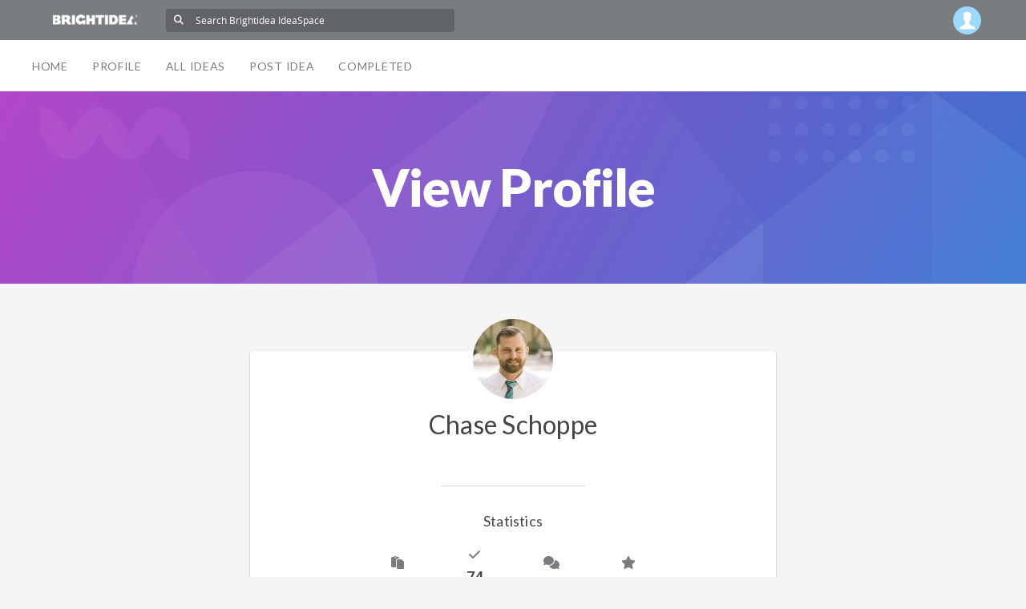

--- FILE ---
content_type: text/html; charset=utf-8
request_url: https://bi.brightidea.com/ct/ct_profile.php?c=350FB63C-5068-4D53-9A88-937621B203FC&user_member_id=88049413-3080-4386-BA8D-DA33AF7906DE
body_size: 82071
content:

<!--[if IE]><![endif]--><!DOCTYPE HTML PUBLIC "-//W3C//DTD HTML 4.01 Transitional//EN"
    "http://www.w3.org/TR/html4/loose.dtd">
<!--[if lt IE 7]>      <html class="lt-ie7"> <![endif]-->
<!--[if IE 7]>         <html class="ie7"> <![endif]-->
<!--[if IE 8]>         <html class="ie8"> <![endif]-->
<!--[if IE 9]>         <html class="ie9"> <![endif]-->
<!--[if gt IE 9]><!--> <html lang="en"> <!--<![endif]-->
	<head>
		<title>Brightidea Customer Idea Exchange: My Profile</title>

		    <!-- OneTrust cookies consent script is OFF for this page --><!-- Also see ent_i_header_info.php for the campaign version which has some duplication -->
    <meta http-equiv="X-UA-Compatible" content="IE=Edge">


<link rel="shortcut icon" type="image/vnd.microsoft.icon" href="https://d1dxeoyimx6ufk.cloudfront.net/uploads/WWW/OD38/E5D57116.ico">


<base href='https://bi.brightidea.com/ct/'><link href="/ct/css/ws_css.bix?c=350FB63C-5068-4D53-9A88-937621B203FC&v=795&date_hash=1768427886" rel="stylesheet" media="screen" type="text/css">
<link href="/ct/css/client_css.bix?c=350FB63C-5068-4D53-9A88-937621B203FC&v=795" rel="stylesheet" media="screen" type="text/css">

<!-------------------------------------ICONS AND FONTS------------------------------------>
<link href="https://d1dxeoyimx6ufk.cloudfront.net/CORE/CSS/font-materialicons-v52.css" rel="stylesheet">

<!-- apps css region - we add some fonts that product services wants even if we don't use them in core (e.g. playfair)
     browser only loads them if used
-->
<link href="https://fonts.googleapis.com/css?family=Open+Sans:300,400,600,700" rel="stylesheet">
<link href="https://fonts.googleapis.com/css?family=Playfair+Display:400,700" rel="stylesheet">
<!-- end apps css region-->

<!--[if lt IE 9]><script>
    window.html5 = {
        'shivCSS': false
    };
</script><![endif]-->
<!--[if lt IE 9]><script src="/core/javascript/html5shiv.js"></script><![endif]-->
<!--[if IE 10]><link href="/core/css/ws_css_ie10.css" rel="stylesheet" media="screen" type="text/css"><![endif]-->

    <meta name="keywords" content="">

<script type="text/javascript" src="https://d1dxeoyimx6ufk.cloudfront.net/CORE/JAVASCRIPT/suite_js.bix?p=3&m=1768429487&build=ed9027a170230a0fc92e2c25af998006e98fc74d"></script>
<link href="https://d1dxeoyimx6ufk.cloudfront.net/CORE/JAVASCRIPT/suite_css.bix?p=11&m=1768427886&build=ed9027a170230a0fc92e2c25af998006e98fc74d" rel="stylesheet" media="screen" type="text/css">

<link href="https://d1dxeoyimx6ufk.cloudfront.net/fractal/dist/shared.css?t=1768429486&b=ed9027a170230a0fc92e2c25af998006e98fc74d" rel="stylesheet" media="screen" type="text/css" />
<script data-ot-ignore type="text/javascript" src="https://d1dxeoyimx6ufk.cloudfront.net/fractal/dist/shared.js?t=1768429486&b=ed9027a170230a0fc92e2c25af998006e98fc74d"></script>


<script type="text/javascript" src="/CT/drag_drop.js"></script>

<script>var csrf_token='QNp5rXffP20Iuz-eRo9tIxKgKpwkrGdVJZIOzj2HUF0s7gP7AJtPJSWILZUFpXw6eIwd9RilWRMWhRf7FZRJ';</script>

<script id="tooltip-template" type="text/x-handlebars-template">
	<div class="bi-tag-fly-wrapper">
	    <div class="bi-tag-fly">
						<div class="tag-fly-info">
	            <span class="tag-fly-icon"><i class="fa fa-users"></i></span>
				<span class="tag-fly-count">{{count}}</span>
	        </div>
	    </div>
	</div>
</script>

<script>

function addQtooltip() {
	var source   = $("#tooltip-template").html();
	var template = Handlebars.compile(source);
	
	$('.tag, .new_tag').qtip({ // Grab all elements with a non-blank data-tooltip attr.
		content: {
		    text: function(event, api) {
		    	api.elements.tooltip.css('visibility', 'hidden');
		    	 $.ajax({
		             url: 'ct_xt_get_tag_info.php?c=350FB63C-5068-4D53-9A88-937621B203FC', 
		             type: 'GET',
		             dataType: 'json',
		             data: {
		                 tag: $(this).find('a').text()
		             }
		         })
		         .then(function(data) {
		        	 var info = []
		             if(!data.following)
		             {    
		            	 var btnText = 'Subscribe';
		                 var action = 'subscribe';
		             }
		             else
		             {
		            	 var btnText = 'Unsubscribe';
		                 var action = 'unsubscribe';
		             }
		             
		        	 info.push({ count: data.count, btnText: btnText, following: !data.following});
		             var content = template(info[0]);
		             api.elements.tooltip.attr('action',action);
		             api.set('content.text', content);
		             
		             setTagHover(api);
			            
				}, function(xhr, status, error) {
		            // Upon failure... set the tooltip content to the status and error value
		        }).always(function() {
		        	api.elements.tooltip.css('visibility', '');	
		        });
		    }
		},
		show: {
		    effect: function() { $(this).fadeIn(250); }
		},
		hide: {
		    delay: 200,
		    fixed: true,
		    effect: function() { $(this).fadeOut(250); },
			leave: false
		},
		style: {
			tip: {
		    	height: 10,
		    	width:20
		    },
		    classes: 'tag-fly-white'
		},
		position: {
			effect: false,
			my: 'top center',
		   	at: 'bottom center'
		 },
		events: {
			render: function(event, api){
				//console.log(api.elements.tooltip);
				var elem = api.elements.tip;
			}
			
		} 
	});
}

function setTagHover(api) {
	api.elements.tooltip.find('.tag-fly-button').on('click',function(){
        var $this = $(this),
        	followerCount = parseInt( $this.parent().find('.tag-fly-count').html() ),
        	action =  $this.parents('.tag-fly-white').attr('action') ;
        
        if(action == 'unsubscribe'){
        	$this.find('a').text('Subscribe');
    		followerCount = followerCount - 1;
    		action = "subscribe";
    		$this.find('a#tag-fly-btn').addClass('il-btn-success');
        }
        else{
        	$this.find('a').text('Unsubscribe');
        	followerCount = followerCount + 1;
        	action = "unsubscribe";
        	$this.find('a#tag-fly-btn').removeClass('il-btn-success');
        }
       
        $this.parents('.tag-fly-white').attr('action',action);
        $this.parent().find('.tag-fly-count').html(followerCount);

        $.ajax({
            url: 'ct_xt_subscribe_to_tag.php?c=350FB63C-5068-4D53-9A88-937621B203FC', 
            type: 'POST', 
            dataType: 'json',
            data: {
                tag: api.elements.target.find('a').text()
            },
            success: function(data){
                var $tagContainer = api.elements.target.find('a').parents('.tag_container');
                if (action === 'subscribe') {
                    $tagContainer.removeClass('subscribed');
                } else {
                    $tagContainer.addClass('subscribed');
                }
            }
        })
    	
    });

}

</script>
<style>
</style>
<script id="user-tooltip-template" type="text/x-handlebars-template">
	<div class="bi-user-fly-wrapper">
    <div class="bi-user-fly">
        <div class = "bi-user-main-content clearfix">
            <div class = "user-profile-img"><img src = "{{photo}}" /></div>
            <div class = "user-profile-title">
                <div class = 'user-name'><a href = "{{profile_page}}" >{{screen_name}} </a></div>
                <div class = 'user-designation'>{{job_title}}</div>
                 <div class = "user-btn-section">
					{{#if follow_option }}
	                	<a id="user-fly-follow-btn" class="il-btn il-btn-block {{#if is_followed}}il-btn-success{{/if}}" member_id = "{{idea_submitter_id}}" action = "{{action}}" >{{{follow_text}}}</a>
					{{/if}}
	                	<a id="user-fly-profile-btn" href = "{{profile_page}}" class="il-btn il-btn-block">{{{profile_text}}}</a>
					{{#if private_msg }}
	        		 	<a id="user-fly-message-btn" class="il-btn  il-btn-block" member_id = "{{idea_submitter_id}}">{{{message_text}}}</a>
					{{/if}}
	            </div>
            </div>
        </div>
        
        <div class = "bi-user-fly-footer">
			<span class="user-metrics"><i class="fa fa-lightbulb-o"></i> <span>{{idea_count}}</span></span>
			<span class="user-metrics"><i class="fa fa-comments"></i> <span>{{comment_count}}</span></span>
			<span class="user-metrics"><i class="fa fa-users"></i> <span id = "follower-count">{{follower_count}}</span></span>
		</div> 
    </div>
</div>
</script>

<script id="team-submission-template" type="text/x-handlebars-template">
	{{#each team_members}}
		<div  style="height:30px; padding-top:2px;">
			<table width="100%">
				<tbody>
					<tr>
						<td width="24"><img width="24" height = "24" src = "{{photo_url}}" style="margin-right:5px;" /></td>
						<td align="left" style = "font-weight:bold;">{{screen_name}}</td>
					</tr>
				</tbody>
			</table>
		</div>
{{/each}}
</script>
    	

<script>

function addQUsertooltip()
{
	var source   = $("#user-tooltip-template").html();
	var template = Handlebars.compile(source);
	
	 $('.user-flyover').qtip({ // Grab all elements with a non-blank data-tooltip attr.
	        content: {
	            text: function(event, api) {
					 var idea_submitter_id = $(this).attr('member_id'); 
					 api.elements.tooltip.css('visibility', 'hidden');
	            	 $.ajax({
	                     url: 'ct_xt_new_user_flyover.php?c=350FB63C-5068-4D53-9A88-937621B203FC', 
	                     type: 'GET', 
	                     dataType: 'json',
	                     data: {
	                        c : '350FB63C-5068-4D53-9A88-937621B203FC',
	                        user_member_id: idea_submitter_id,
	                        show_follow: 'yes'
	                     }
	                 })
	                 .then(function(data) {
		                 if(data.action == 'follow')
			                 var is_followed = true;
		                 else
		                	 var is_followed = false;
	                	 
	                	 var info = [];
	                     info.push({ screen_name : data.screen_name, 
			                 		 job_title : data.job_title, 
			                 		 photo : data.photo, 
			                 		 follower_count: data.follower_count, 
			                 		 profile_page : data.profile_page, 
			                 		 idea_count : data.idea_count, 
			                 		 comment_count: data.comment_count,
			                 		 private_msg: data.private_msg,
			                 		 idea_submitter_id: idea_submitter_id,
			                 		 follow_option: data.follow_option,
			                 		 follow_text: data.follow_text,
			                 		 action: data.action,
			                 		 is_followed: is_followed,
			                 		 message_text: data.message_text,
			                 		profile_text: data.profile_text
			                 	  });
	                 	  
		                 api.set('content.text', template(info[0]));
		                 
		                 setUserFlyoverEvents(api);
				            
            		}, function(xhr, status, error) {
                        // Upon failure... set the tooltip content to the status and error value
                    }).always(function() {
                    	api.elements.tooltip.css('visibility', 'visible');	
                    	api.focus();
                    });
	            }
	        },
	        show: {
	            effect: function() { $(this).fadeIn(250); }
	        },
	        hide: {
	            delay: 200,
	            fixed: true,
	            effect: function() { $(this).fadeOut(250); },
	        	leave: false
	        },
	        style: {
			tip: {
		    	height: 10,
		    	width:20
		    },
		    classes: 'user-fly-white'
			},
			position: {
				effect: false,
				my: 'top center',
			   	at: 'bottom center'
			},
	        events: {
				render: function(event, api){
					//console.log(api.elements.tooltip);
				}
				
		    } 
	    });

}

function setUserFlyoverEvents(api)
{
	if(api.elements.tooltip.find('#user-fly-message-btn').length)
	{	
		api.elements.tooltip.find('#user-fly-message-btn').on('click',function(){
			var $this = $(this),
				member_id = $this.attr('member_id'),
				screen_name = $this.parents('.bi-user-fly-wrapper').find('.user-name').find('a').text();

			api.hide(); // hide tooltip

                // throwing Uncaught SyntaxError: Invalid or unexpected token in some cases (e.g., label edit mode on c_es.php)...
                openSendMessage(member_id,'', screen_name, 'Send Private Message', 'To', 'Subject', 'Send', 'Cancel');
            });
	}

	if(api.elements.tooltip.find('#user-fly-follow-btn').length)
	{	
		api.elements.tooltip.find('#user-fly-follow-btn').on('click',function(){
			var $this = $(this),
				follow_id = $this.attr('member_id'),
				action = $this.attr('action'),
				$follower = $this.parents('.bi-user-fly-wrapper').find('#follower-count'),
				follower_count = $follower.html(),
				follower_count = parseInt(follower_count);

			if(follow_id)
			{	
				if(action == 'follow')
				{
					$this.html("Unfollow");
					$this.attr('action', 'unfollow');
					follower_count = follower_count + 1;
					$this.removeClass('il-btn-success');
				}
				else
				{
					$this.html("Follow");
					$this.attr('action', 'follow');
					follower_count = follower_count - 1;
					follower_count = follower_count > 0 ? follower_count : 0;
					$this.addClass('il-btn-success');
				}
				$follower.html(follower_count);
				
				 $.ajax({
			            url: '/_followMember/toggle', 
			            type: 'POST',
			            dataType: 'json',
			            data: {
			            	follow_id: follow_id
			            }       
			     });
			}
		        
		});
	}
	
}

function setTeamSubmissionTooltip()
{
	var source   = $("#team-submission-template").html();
	var template = Handlebars.compile(source);
	
	$('.team-submission-tooltip').qtip({ // Grab all elements with a non-blank data-tooltip attr.
		content: {
            text: function(event,api) {
            	var idea_id = $(this).attr('idea_id');
            	 api.elements.tooltip.css('visibility', 'hidden'); 
            	 $.ajax({
                     url: 'ct_xt_get_idea_submission_team.php?c=350FB63C-5068-4D53-9A88-937621B203FC', 
                     type: 'POST', 
                     dataType: 'json',
                     data: {
                        c : '350FB63C-5068-4D53-9A88-937621B203FC',
                        idea_id: idea_id
                     }
                 })
                 .then(function(data) {
                	 var info = [];
                     info.push({ team_members : data.team_members});
                 	  
	                 api.set('content.text', template(info[0]));
	                 
                 }, function(xhr, status, error) {
                        // Upon failure... set the tooltip content to the status and error value
                        
                 }).always(function() {
                	api.elements.tooltip.css('visibility', 'visible');	
                    api.focus();
                 });
            	return '123';
            }
         },
			show: {
			    effect: function() { $(this).fadeIn(); }
			},
			hide: {
			    delay: 50,
			    fixed: true,
			    effect: function() { $(this).fadeOut(); },
				leave: false
			},
			style: {
				tip: {
			    	height: 10,
			    	width:20
			    },
			    classes: 'tip-black'
			},
			position: {
				effect: false,
				my: 'top center',
			   	at: 'bottom center'
			 }
		});

}

</script>


				<script>var campaign_id = "350FB63C-5068-4D53-9A88-937621B203FC"; var member_id = ""; var affiliate = "OD38";</script>
		<script>var page = "ct_profile.php";</script>
		
		<link rel="stylesheet" href="/core/javascript/ext/resources/css/ext-all.css" type="text/css" media="screen" title="no title" charset="utf-8">
		<link rel='stylesheet' type='text/css' href='/CORE/CSS/colorbox.css'> 
        <script type="text/javascript" src="https://d1dxeoyimx6ufk.cloudfront.net/CORE/JAVASCRIPT/jquery.colorbox-min.js"></script>
		<script type="text/javascript" src="https://d1dxeoyimx6ufk.cloudfront.net/core/javascript/ext/adapter/ext/ext-base.js"></script>
		<script type="text/javascript" src="https://d1dxeoyimx6ufk.cloudfront.net/core/javascript/ext/ext-all.js">></script>
    	
		<script language="JavaScript" type="text/javascript">

			function initializeDragDrop()
			{
				addContainer("container_profile_1");
				addContainer("container_profile_2");
				addContainer("container_profile_3");
				addContainer("container_profile_4");
				addContainer("container_profile_5");
				addContainer("container_profile_6");
				addContainer("container_profile_top_nav");


				var widget_x0hd8e1u = new widget('{5A0A7208-61D4-47B6-9A95-41E7EF7A6708}', 'container_profile_1', false, false);
var widget_f6drg28f = new widget('{B0BBC900-755F-4269-9221-A3A2D485DA68}', 'container_profile_1', false, false);
var widget_m3cyge3k = new widget('{C1C66579-3FAC-4670-8346-887634CB82B2}', 'container_profile_3', false, false);

				document.onmousemove = dragWidgetDrag;
				document.onmouseup = dragWidgetDrop;
			}

			function clearInput(obj, str)
			{
				if(obj.value == str)
					obj.value = "";
			}

			function showHide(divID)
			{
				var div = document.getElementById(divID);

				if(div.style.display == "none")
					div.style.display = "inline";
				else
					div.style.display = "none";
			}

			function generateRandomString(length)
			{
				var chars = "0123456789ABCDEFGHIJKLMNOPQRSTUVWXYZabcdefghiklmnopqrstuvwxyz";
				var randomstring = '';
				for(var i = 0; i < length; i++)
				{
					var rnum = Math.floor(Math.random() * chars.length);
					randomstring += chars.substring(rnum,rnum+1);
				}

				return randomstring;
			}

			function clearBox(divName)
			{
				var box = document.getElementById(divName);

				if(box.value == "enter e-mail...")
					box.value = "";
			}

			appendOnLoad(initializeDragDrop);


			function ShowIdeaForCategory(catID, catTitle)
			{
				//alert(ideaNo);
				window.location.href="ct_list.php?c=350FB63C-5068-4D53-9A88-937621B203FC&cat_id="+catID;
			}

			var active_mail_page = 0;

			function updatePrivateMessagesRequest(page, func)
			{
				var mess_form = document.getElementById('private_messages_form');
				var post_str = "";

				for(var i = 0; i < mess_form.length; i++)
				{

					if(mess_form[i].checked)
					{
						post_str += mess_form[i].name + "=" + escape(encodeURI('yes')) + "&";
					}
				}

				if(page == -1)
					page = active_mail_page;

				var contentObj = document.getElementById('private_messages_content');
				var oldHeight = contentObj.offsetHeight;
				contentObj.style.height = oldHeight;
				contentObj.innerHTML = "<img src='https://d1dxeoyimx6ufk.cloudfront.net/ct/images/ajax-loader-big.gif'>";

				var url = "ct_xt_get_private_messages.php?c=350FB63C-5068-4D53-9A88-937621B203FC&page=" + page + "&func=" + func + "&rand=" + generateRandomString(8);
				http_request = false;

				if (window.XMLHttpRequest) { // Mozilla, Safari,...
					http_request = new XMLHttpRequest();
					if (http_request.overrideMimeType) {
					http_request.overrideMimeType('text/html');
					}
				} else if (window.ActiveXObject) { // IE
					try {
					http_request = new ActiveXObject("Msxml2.XMLHTTP");
					} catch (e) {
					try {
					http_request = new ActiveXObject("Microsoft.XMLHTTP");
					} catch (e) {}
					}
				}

				if (!http_request) {
					alert("Cannot create an XMLHTTP instance");
					return false;
				}
				http_request.abort();
 				
				http_request.onreadystatechange = updatePrivateMessagesExecute;

				//	alert(url);
				http_request.open('POST', url, true);
				//alert(url);
				http_request.setRequestHeader('Content-Type', 'application/x-www-form-urlencoded');
		http_request.setRequestHeader('X-CSRF-Token', csrf_token);
				http_request.setRequestHeader("Content-length", post_str.length);
				http_request.setRequestHeader("Connection", "close");
				http_request.send(post_str);
			}

			function updatePrivateMessagesExecute()
			{
				if (http_request.readyState == 4)
				{
					if (http_request.status == 200)
					{
					var mess_arr = http_request.responseText.split("?&*#$%&");
					active_mail_page = parseInt(mess_arr[0]);

					if(mess_arr[1] == "refresh_page")
					{
						updatePrivateMessagesRequest(parseInt(active_mail_page), '');
					}
					else
					{
						document.getElementById('private_messages_content').innerHTML = mess_arr[1];
						document.getElementById('private_messages_content').style.height = "auto";
					}
					}
					else
					{
					alert('There was a problem with the request.');
					}
				}
			}

			function addColorBox(){	
	 		 		
				if( $('.feed-image-link').length ) {
					$('.feed-image-link').each(function() {
						$(this).colorbox({
			 			rel:$(this).attr('rel'), 
			 			maxHeight: '80%', 
			 			opacity: '.65', 
			 			close: '<span><i class="fa fa-remove"></i></span>', 
			 			photo: true
			 		});
					});
				}
			}
			
			$(document).ready(function(){
				addColorBox();
			});
		</script>
	</head>

	<body class="body webstorm-level">
		<div id="body_div" style="height:auto; overflow:auto;">
					        <div class="f-global-nav" id="f-global-nav"></div>

<script type='text/javascript'>
    (function () {
        window.settings = {"campaign":{"id":"350FB63C-5068-4D53-9A88-937621B203FC","name":"Brightidea Customer Idea Exchange","date":null,"end_date":null,"active":null,"login_url":null,"options":"[base64]#001011000001000011101000110000010011#010100110101011111100100010000#0000100000000000000011000000000#010000#00000011000000000000000000000001000000000000101000000000000001000000000000000000000000000000000000#00000#0000000010011111010011110100000010000000000000000101001000000000011000100010000000000000000000000000010000000000000000###########0####00########00###########1######0##0#0###########0#####1###0######0#####1############################11#######0##0##1#0######0#0#1##00##1#########1###00##0##0###0#0#0####1######0#0##1############0#######0##0##101#1#######0#####0##0#0#####111111###############1####0########1##1#######0############0#########0##0###################0##########################0########0#######################################0####################0#########################0###############0###0##0######################################################0####0##############0####0########0#############################0###00##############0######################0#####################################1#################0##########00###00#################0##########0#####################################","options_filtered":"[base64]","advanced_options":{"CHIPS_PER_USER":"50","CHIPS_PER_VOTE":"3","EDITION":"EDITION_ENTERPRISE","IDEA_URL_TYPE":"code","SESSION_TIMEOUT":"480","SO_LANGUAGE_11111111111111111111111111111111_STATE":"EditEnabled","SO_LANGUAGE_33B1DF1D1FD9408484888873F3F0A579_STATE":"EditDisabled","SO_LANGUAGE_6600D3B58268490D8D2AD0D5C1A64813_STATE":"EditEnabled","SO_LANGUAGE_80CEAB6E025F423F9A5BB1B85FB91A7F_STATE":"Enabled","SO_LANGUAGE_8A869005CE3441748F1BEAA27F84CA90_STATE":"EditEnabled","SO_LANGUAGE_97D5887FE99248B3B60069F0CAF6A3ED_STATE":"EditDisabled","SO_LANGUAGE_CE81AC07AC904495BBA7BEB0EB0EBCE7_STATE":"Disabled","SO_LANGUAGE_D0AB313C57AD4C51834212E92A624736_STATE":"EditDisabled","SO_LANGUAGE_EB39C2891A0D449EA143A004CFC655F7_STATE":"EditDisabled","SO_LANGUAGE_FDA7B037BCDB4AFD81204C1ADB98A944_STATE":"EditDisabled","VOTE_MULTIPLIER":"3","YAMMER_APP_KEY":"ghCw6BbSY3oG3uncipNzA","YAMMER_APP_SECRET":"LGFkzAq9v3nZD2B9WTfGEjrWJ0Kt1Y4M7WhaRQlHo","DASHBOARD_TOP_INDICATOR_DATA":"{\"TOTAL_UNIQUE_LOGINS\":{\"selected\":\"true\",\"title\":\"Total Unique Logins\"},\"PARTICIPATED\":{\"selected\":\"true\",\"title\":\"Participated\"},\"SUBMISSIONS\":{\"selected\":\"false\",\"title\":\"Submissions\"},\"ACTIVE_SUBMISSIONS\":{\"selected\":\"true\",\"title\":\"Active Submissions\"},\"OPEN_ACTION_ITEMS\":{\"selected\":\"true\",\"title\":\"Open Action Items\"},\"PERMITTED\":{\"selected\":\"false\",\"title\":\"Permitted\"},\"INTERACTIONS\":{\"selected\":\"false\",\"title\":\"Interactions\"},\"COMPLETED_ACTION_ITEMS\":{\"selected\":\"true\",\"title\":\"Completed Action Items\"},\"HAND_OFFS\":{\"selected\":\"false\",\"title\":\"Hand-Offs\"},\"PROJECTED_VALUE\":{\"selected\":\"false\",\"title\":\"Projected Value\"},\"PROJECT_OUTCOMES\":{\"selected\":\"false\",\"title\":\"Tracked Outcomes\"},\"PROJECT_OUTCOMES_IN_DOLLER\":{\"selected\":\"false\",\"title\":\"Tracked Outcomes($)\"},\"OLDEST_ACTIVE_IDEA\":{\"selected\":\"false\",\"title\":\"Oldest Active Idea\"}}","EMAIL_IDEA_COMMENT_REPLY":"","EMAIL_INVITE_EXPIRATION":"864","EMAIL_QUEUE_DAILY_TRIGGERTIME":"0","EMAIL_QUEUE_WEEKLY_TRIGGERDAY":"Monday","EMAIL_QUEUE_WEEKLY_TRIGGERTIME":"0","GOOGLE_ANALYTICS_FOR":"ALL","GOOGLE_ANALYTICS_ID":"UA-32690418-1","SITE_BABYSITTER":"","SUBMIT_ON_BEHALF":"admin","VIEW_IDEA_TEMPLATE":"modern-large","WEBSTORM_SETUP_COUNTDOWN":"{\"title\":\"WebStorm Ends\",\"date\":\"03\/11\/2016\",\"hours\":\"12\",\"minutes\":\"0\",\"meridiem\":\"AM\",\"end_message\":\"WebStorm has ended\"}","WS_COUNTDOWN_DATETIME":"1365195600000","WS_COUNTDOWN_TITLE":"","WS_EMAIL_STATS_SUMMARY":"week","WS_FACEBOOK_LOGIN_APP_ID":"","WS_FACEBOOK_LOGIN_APP_SECRET":"","WS_STATE":"ACTIVE_WS"},"login_page":null,"message":"Share your ideas with Brightidea to improve our product suite. As users of our product you have the insight to help us make it better. We're listening!\n","layout":null,"personal":0,"status":null,"scheduler":{"isEnabled":false,"ideasEnabled":true,"commentingEnabled":true,"votingEnabled":true},"scheduler_template":null,"business_impact_timeframe":"yearly","campaign_image_file_id":"0D1A54A2-51E0-4B6F-A74E-E0D56D1E775F","image_nav_thumb":"\/CT\/getfile.php?f=OD38&f=0D1A54A2-51E0-4B6F-A74E-E0D56D1E775F&thumb=40","alias":"ideas","home_url":"https:\/\/bi.brightidea.com\/ideas","uri":"\/ideas","comment_enabled":true,"vote_enabled":true,"idea_submission_enabled":true,"scheduler_enabled":false,"default_idea_image":"https:\/\/d1dxeoyimx6ufk.cloudfront.net\/CORE\/IMAGES\/default-idea-image.jpg","default_idea_image_id":null,"db":{"DefaultDatabase":"OnDemand_BI","properties":["OnDemand_BI"],"debug":false,"ConnectionTimeout":null,"CommandTimeout":null,"CommandText":null,"Activeconnection":null},"css":{"app_css_file":"\"\"","is_loaded":null,"top_id":"452E6113-7761-4874-B2E4-2D5D67BFD9FE","campaign_id":"350FB63C-5068-4D53-9A88-937621B203FC","product_flag":1,"body_background":"F5F5F6","all_links":"2F89CC","all_links_hover":"3993D6","button":"2F89CC","button_hover":"3993D6","button_text":"ffffff","button_text_hover":"ffffff","menu_bar":"fff","menu_bar_selected":"","menu_bar_hover":"","menu_bar_text":"797D7F","menu_bar_text_selected":"797D7F","menu_bar_text_hover":"","general_text":"797D7F","widget_title_text":"444647","widget_title_background":"","widget_background":"","phase_widget_current_phase":"1ABC9C","vote_count_text":"","vote_count_background":"","idea_list_tab_background":"","idea_list_tab_text":"","idea_list_tab_background_selected":"","idea_list_tab_text_selected":"","idea_list_tab_background_hover":"","idea_list_tab_text_hover":"","status_text":"","status_background":"","content_background":"","banner_background":"","post_button":"2F89CC","post_button_hover":"3993D6","post_button_text":"ffffff","post_button_text_hover":"ffffff","version":795,"extra_css":".fractal-global-nav .f-nav-wrapper .f-nav-logo img {\n  display: none;\n}\n\n.fractal-global-nav.f-fixed {\n  left: 50%;\n  transform: translateX(-50%);\n}\n\n.fractal-global-nav .f-nav-wrapper a.f-nav-logo::before {\n  content: &quot;&quot;;\n  height: 3.2rem;\n  width: 12.5rem;\n  display: inline-block;\n  background-image: url(https:\/\/d1dxeoyimx6ufk.cloudfront.net\/uploads\/WWW\/OD38\/3EEE8F77.png);\n  background-size: contain;\n  background-position: center;\n  background-repeat: no-repeat;\n}\n\n\/*******************************************************************************\n    Universal\n********************************************************************************\/\n* {\n  margin: 0;\n  padding: 0;\n  box-sizing: border-box;\n}\nhtml,\n.root {\n  font-size: 62.5%;\n}\nbody.webstorm-level {\n  font-family: &quot;Lato&quot;, &quot;Open Sans&quot;, arial, sans serif;\n  margin: auto;\n  box-sizing: border-box;\n  width: 100%;\n  font-size: unset;\n}\n\nbody {\n  overscroll-behavior-y: none;\n  -ms-scroll-chaining: none;\n}\n\n\/*******************************************************************************\n    App - Global Nav Bar\n********************************************************************************\/\n\n.webstorm-level #global-nav-bar-content {\n  max-width: 1200px;\n  width: 100%;\n}\n#nav-bar #nav-bar-logo {\n  width: auto;\n  margin-right: 3.2rem;\n}\n#nav-bar #nav-bar-logo img {\n  width: 100%;\n  height: 100%;\n}\n#nav-bar .global-nav-badge {\n  height: auto;\n}\n\n.webstorm-level #global-nav-bar-content #nav-bar {\n  width: 100%;\n  max-width: 1200px;\n}\n\n.webstorm-level .nano .scrollContent {\n  padding: 0;\n}\n\n\/*******************************************************************************\n    App - Global Nav Bar - Home Page\n********************************************************************************\/\n\n.webstorm-level #bi-page-s #global-nav-bar,\n.webstorm-level #bi-page-s #nav-bar,\n.webstorm-level #bi-page-s #banner {\n  background-color: transparent;\n}\n\n.webstorm-level #bi-page-s #global-nav-placeholder {\n  height: 0;\n}\n\n\/*******************************************************************************\n    Global Nav Bar - Remove and Set with Picker Functionality\n********************************************************************************\/\n\n.webstorm-level #global-nav-bar,\n.webstorm-level #nav-bar,\n.webstorm-level #banner {\n  background-color: #fff;\n  box-shadow: none;\n}\n\n.webstorm-level #nav-bar .global-nav-btn,\n.webstorm-level #nav-bar #profile-button,\n.webstorm-level #nav-bar #profile-caret {\n  color: #ccc;\n}\n\n.webstorm-level #banner #global-nav-bar.stick-to-top {\n  background-color: #fff;\n  box-shadow: 0 1px 2px rgb(0 0 0 \/ 35%);\n}\n\n.content:not(#bi-page-s) #nav-bar .global-nav-btn button,\n.content:not(#bi-page-s) #nav-bar #profile-button button,\n.content:not(#bi-page-s) #nav-bar #profile-caret button {\n  color: #ccc;\n}\n\n.stick-to-top#global-nav-bar #nav-bar .global-nav-btn button,\n.stick-to-top#global-nav-bar #nav-bar #profile-button button,\n.stick-to-top#global-nav-bar #nav-bar #profile-caret button {\n  color: #ccc;\n}\n\n.webstorm-level .f-nav-search-wrapper-v2 .f-nav-search {\n  background: rgba(0, 0, 0, 0.2);\n}\n\n\/*******************************************************************************\n    Global Nav Bar - Remove and Set with Global Nav Logo Option\n********************************************************************************\/\n\n.webstorm-level #nav-bar #nav-bar-logo img {\n  display: none;\n}\n\n.webstorm-level #nav-bar #nav-bar-logo a::before {\n  content: &quot;&quot;;\n  display: inline-block;\n  background-image: url(https:\/\/d1dxeoyimx6ufk.cloudfront.net\/uploads\/WWW\/OD38\/7460FE00.png);\n  width: 162px;\n  height: 18px;\n  background-size: contain;\n  background-repeat: no-repeat;\n}\n\n.webstorm-level #bi-page-s #nav-bar #nav-bar-logo a::before {\n  content: &quot;&quot;;\n  display: inline-block;\n  background-image: url(https:\/\/d1dxeoyimx6ufk.cloudfront.net\/uploads\/WWW\/OD38\/784D3BF2.png);\n  width: 162px;\n  height: 18px;\n  background-size: contain;\n  background-repeat: no-repeat;\n}\n\n.webstorm-level\n  #bi-page-s\n  #global-nav-bar.stick-to-top\n  #nav-bar\n  #nav-bar-logo\n  a::before {\n  background-image: url(https:\/\/d1dxeoyimx6ufk.cloudfront.net\/uploads\/WWW\/OD38\/7460FE00.png);\n}\n\n\/*******************************************************************************\n    App - Navigation Bar\n********************************************************************************\/\n\n#bi-page-s #navbar.OPT_FEATURE_NEW_NAV_AND_ADMIN_BAR {\n  position: absolute;\n  top: 4.8rem;\n}\n#bi-page-s\n  #navbar.OPT_FEATURE_NEW_NAV_AND_ADMIN_BAR:not(\n    .OPT_WS_ENABLE_CHALLENGE_TOPIC_DISABLED\n  ) {\n  background-color: transparent;\n}\n.webstorm-level .fractal-dynamic-nav-v1 .nav-desktop,\n.webstorm-level #navbar.OPT_FEATURE_NEW_NAV_AND_ADMIN_BAR {\n  height: 6.4rem;\n}\n\n\/* .webstorm-level #bi-page-s .fractal-dynamic-nav-v1 .nav-desktop {\n  position: relative;\n} *\/\n\n.fractal-dynamic-nav-v1 .nav-desktop .nav-campaign-image img {\n  border: 1px solid #fff;\n  margin-right: 1.2rem;\n}\n.fractal-dynamic-nav-v1 .nav-desktop .nav-parent .nav-item-hover {\n  bottom: 16px;\n}\n\n.webstorm-level #dynamic_navigation_bar {\n  width: 100% !important;\n  max-width: 1200px;\n}\n\n.webstorm-level .bi_dynamic_navigation li a {\n  text-transform: uppercase;\n  margin-bottom: 0;\n  margin-top: 7px;\n}\n\n.webstorm-level .bi_dynamic_navigation li:first-child a {\n  margin-left: 0;\n  padding-left: 0;\n}\n\n.webstorm-level #bi-page-s .bi_dynamic_navigation li a {\n  color: #fff;\n  background-color: transparent;\n  letter-spacing: 0.5px;\n  font-size: 1.4rem;\n}\n\n.webstorm-level\n  #bi-page-s\n  .bi_dynamic_navigation\n  li.dynamic_horizontal_selected\n  a {\n  color: #fff !important;\n  position: relative;\n}\n.webstorm-level .bi_dynamic_navigation li.dynamic_horizontal_selected a::after,\n.webstorm-level .bi_dynamic_navigation li a::after {\n  content: &quot;&quot;;\n  transform: scale(0);\n  display: block;\n  margin-top: 0.6rem;\n  height: 0.3rem;\n  transition: 0.2s ease;\n}\n\n.webstorm-level .bi_dynamic_navigation li.dynamic_horizontal_selected a::after,\n.webstorm-level .bi_dynamic_navigation li a:hover::after {\n  transform: scale(1);\n}\n\n.bi_dynamic_navigation &gt; li a::after {\n  background-color: #2f89cc;\n}\n\n#bi-page-s {\n  #navbar {\n    #dynamic_navigation_bar {\n      .fractal-dynamic-nav-v1 {\n        .desktop-nav-core-items {\n          .nav-parent {\n            a {\n              color: #fff !important;\n            }\n          }\n        }\n        &amp;.fixed {\n          .desktop-nav-core-items {\n            .nav-parent {\n              a {\n                color: #797d7f !important;\n              }\n            }\n          }\n        }\n      }\n    }\n  }\n}\n\n\/*******************************************************************************\n    App - Navigation Bar - Set to Transparent on Home Page\n********************************************************************************\/\n.webstorm-level #bi-page-s #navbar {\n  position: absolute;\n  background-color: transparent;\n  top: 50px;\n}\n\n\/*******************************************************************************\n    App - Ordinary User View\n********************************************************************************\/\n\n.body #ordinary-user-view-warning-strip.gn-enabled-default {\n  top: unset !important;\n  bottom: 0;\n  height: 48px;\n  background-color: #1e1f20;\n}\n.webstorm-level #ordinary-user-view-warning-placeholder {\n  height: 0;\n}\n.webstorm-level #ordinary-user-view-warning-strip #warning-content {\n  text-align: center;\n}\n.webstorm-level #ordinary-user-view-warning-strip #warning-title {\n  float: none;\n  font-size: 14px;\n  line-height: 48px;\n}\n.webstorm-level #ordinary-user-view-warning-strip #warning-title a {\n  margin-left: 0.8rem;\n}\n\n\/*******************************************************************************\n    App - Modals\n********************************************************************************\/\n\n.webstorm-level .bimodal-subhead {\n  display: none;\n}\n.webstorm-level .bimodal-footer {\n  background: none;\n}\n.webstorm-level .green_btn_center {\n  text-shadow: none !important;\n}\n\n\/*******************************************************************************\n    App - Main Content Wrapper\n********************************************************************************\/\n\n.webstorm-level .content {\n  font-family: &quot;Lato&quot;, &quot;Open Sans&quot;, arial, sans serif;\n}\n\n.webstorm-level #bi-page-s #main_content {\n  min-height: 500px;\n  max-width: 1440px;\n  width: 100%;\n  background-color: #fff;\n  display: flex;\n  padding: 0;\n  flex-wrap: wrap;\n  justify-content: center;\n}\n\n\/*******************************************************************************\n    App - Home Page - Columns - 2 Column Format\n********************************************************************************\/\n\n.webstorm-level #bi-page-s #main_content #container_1 {\n  display: none !important;\n}\n\n.webstorm-level #bi-page-s #main_content #container_2 {\n  float: none;\n  flex: 0 1 60%;\n  max-width: 800px;\n  width: auto;\n  padding: 0;\n}\n\n.webstorm-level #bi-page-s #main_content #container_3 {\n  float: none;\n  flex: 0 1 100%;\n  max-width: 336px;\n  margin-left: 64px;\n  width: auto;\n  padding: 0;\n}\n\n.webstorm-level #bi-page-s #main_content #container_2 .widget_container,\n.webstorm-level #main_content #container_3 .widget_container {\n  margin: 6.4rem 0 0 0;\n  width: auto;\n}\n\n.webstorm-level #bi-page-s #main_content #container_4 {\n  float: none;\n  display: block;\n  background-image: url(https:\/\/d1dxeoyimx6ufk.cloudfront.net\/uploads\/WWW\/OD38\/E7EAA86B.png);\n  background-size: cover;\n  background-position: bottom;\n  background-repeat: no-repeat;\n  margin-top: 7.2rem;\n  padding: 7.2rem 0;\n}\n\n.webstorm-level #bi-page-s #main_content #container_2,\n.webstorm-level #main_content #container_4,\n.webstorm-level #main_content #container_6 {\n  background-color: #fff !important;\n}\n.webstorm-level #main_content #container_5,\n.webstorm-level #main_content #container_6 {\n  display: none !important;\n}\n\n\/*******************************************************************************\n    Widget Format\n********************************************************************************\/\n\n.webstorm-level\n  .content:not(#bi-page-ct-a-view-idea)\n  #main_content\n  .widget_title {\n  font-size: 3.2rem;\n  line-height: 4rem;\n  margin-bottom: 2.4rem;\n  padding: 0;\n  font-weight: 400 !important;\n}\n\n.webstorm-level #main_content .title_back {\n  margin: 0 !important;\n  border-radius: 0;\n  border: none;\n  padding: 0;\n}\n.webstorm-level .widget_container .boxcontent {\n  padding: 0;\n}\n\n\/*******************************************************************************\n    Containers\n********************************************************************************\/\n\n.container-interior {\n  width: 100%;\n  max-width: 1200px;\n  margin: 0 auto;\n}\n\n\/*******************************************************************************\n    Widget Format - Home Page\n********************************************************************************\/\n.webstorm-level #bi-page-s #main_content #container_2 .widget_title,\n.webstorm-level #bi-page-s #main_content #container_3 .widget_title {\n  font-size: 2.4rem;\n  line-height: 3.2rem;\n  padding: 0;\n  text-align: left;\n  font-weight: 400 !important;\n  margin-bottom: 0;\n}\n\n.webstorm-level #bi-page-s #main_content .title_back {\n  margin: 0 !important;\n  border-radius: 0;\n  border: none;\n  padding: 0 0 1.6rem 0 !important;\n}\n\n.webstorm-level .widget_container .boxcontent {\n  padding: 0;\n}\n\n\/*******************************************************************************\n    Webstorm Level - Buttons\n********************************************************************************\/\n.button {\n  display: inline-block;\n  font-size: 1.6rem;\n  border-radius: 4px;\n  height: 4rem;\n  line-height: 4rem;\n  box-sizing: content-box;\n  border: 1px solid;\n  padding: 0 2rem;\n  margin-top: 3.2rem;\n  transition: 0.2s ease;\n  margin-left: 0.3rem;\n  margin-right: 0.3rem;\n  font-weight: 700;\n  font-family: &quot;Lato&quot;, &quot;Open Sans&quot;, arial, sans serif;\n}\n.button:hover {\n  text-decoration: none;\n}\n\n.button.primary-color-bg {\n  color: #fff;\n  border-color: #c750d9;\n}\n.button.primary-color-bg:hover {\n  background-color: #d15ae3;\n  border-color: #d15ae3;\n}\n.button.ghost {\n  border: 1px solid;\n}\n.button.ghost.primary {\n  border-color: #c750d9;\n  color: #c750d9;\n}\n.button.ghost.white {\n  border-color: #fff;\n  color: #fff;\n}\n\n.button.ghost:hover {\n  border-color: #3993d6;\n  background-color: #3993d6;\n  color: #fff;\n}\n.webstorm-level\n  #container_homepage_header\n  #display-region\n  #hh-buttons\n  .browse-button.browse-ghost {\n  background-color: transparent !important;\n  border: 1px solid #fff;\n  box-shadow: none;\n}\n.webstorm-level\n  #container_homepage_header\n  #display-region\n  #hh-buttons\n  .browse-button.browse-ghost:hover {\n  background-color: #fff !important;\n  color: #c750d9 !important;\n  border: 1px solid #fff;\n  box-shadow: 0 14px 28px rgba(0, 0, 0, 0.25), 0 10px 10px rgba(0, 0, 0, 0.22);\n}\n\n\/*******************************************************************************\n    App - Typography\n********************************************************************************\/\n\n.widget_container p,\n.widget_container table td,\n.rich_text_widget p,\n.rich_text_widget span {\n  font-size: 1.4rem;\n  font-family: &quot;Lato&quot;, &quot;Open Sans&quot;, arial, sans serif;\n  line-height: 2rem;\n  letter-spacing: 0.02em;\n  margin-top: 2.4rem;\n}\np.text-large {\n  font-size: 1.8rem;\n  line-height: 2.8rem;\n}\n.webstorm-level .widget_container .boxcontent a {\n  font-weight: 400;\n}\n.webstorm-level .rich_text_widget span a,\n.webstorm-level .rich_text_widget span p span a {\n  color: #c750d9;\n}\n.rich_text_widget p .fa,\n.rich_text_widget span .fa {\n  font-family: FontAwesome;\n}\n.fa.inline-icon {\n  margin-right: 0.8rem;\n}\n\n.h1 {\n  font-size: 6.4rem;\n  line-height: 7.2rem;\n  font-weight: 700;\n  letter-spacing: -0.1rem;\n}\n\n.h2 {\n  font-size: 4.8rem;\n  line-height: 6.4rem;\n  font-weight: 400;\n  letter-spacing: -0.1rem;\n}\n\n.h3 {\n  font-size: 3.2rem;\n  line-height: 4rem;\n  font-weight: 400;\n}\n\n.h4 {\n  font-size: 2.4rem;\n  line-height: 3.6rem;\n  font-weight: 400;\n}\n\n.h5 {\n  font-size: 1.6rem;\n  line-height: 2.4rem;\n  font-weight: 400;\n  display: inline-block;\n}\n\n.h6 {\n  font-size: 1.6rem;\n  line-height: 2.4rem;\n  font-weight: 600;\n  display: inline-block;\n}\n\n\/*******************************************************************************\nApp - Additional Colors\n********************************************************************************\/\n\n.white-text {\n  color: #fff;\n}\n\n.white-bg {\n  background-color: #fff;\n}\n\n.primary-color-text {\n  color: #2f89cc;\n}\n\n.primary-color-bg {\n  background-color: #2f89cc;\n}\n\n.dark-gray-text {\n  color: #444647;\n}\n\n.hero-bg-color {\n  background-color: #153e5c;\n}\n\n\/*******************************************************************************\n    App - Hero \/ Header\n********************************************************************************\/\n\n.webstorm-level #container_homepage_header {\n  max-width: 1440px;\n  font-family: &quot;Lato&quot;, &quot;Open Sans&quot;, arial, sans serif;\n}\n.webstorm-level #container_homepage_header.editing {\n  min-height: 0;\n}\n.webstorm-level #container_homepage_header,\n.webstorm-level #container_homepage_header #display-section {\n  height: 85vh !important;\n  max-height: 72rem;\n  min-height: 64rem;\n}\n.webstorm-level #container_homepage_header #display-region {\n  z-index: initial;\n}\n.webstorm-level #container_homepage_header #display-region #hh-actions {\n  top: 6rem;\n  right: 0rem;\n  z-index: 390;\n}\n.webstorm-level #container_homepage_header #display-region #hh-display {\n  overflow: visible;\n}\n#container_homepage_header #display-region #hh-display .display-content {\n  background-size: cover;\n}\n\n.webstorm-level #container_homepage_header #display-region #hh-display h3 {\n  margin: 4rem auto;\n  font-weight: 400;\n  font-size: 1.4rem;\n  line-height: 2rem;\n  letter-spacing: 0.2rem;\n  text-transform: uppercase;\n  max-width: 100%;\n}\n.webstorm-level #container_homepage_header #hh-layout {\n  min-width: 0;\n}\n.webstorm-level\n  #container_homepage_header\n  #display-region\n  #hh-display\n  #hh-gradient {\n  width: 100%;\n  background: #101010;\n}\n.webstorm-level\n  #container_homepage_header\n  #display-region\n  #hh-display\n  #hh-display-content-wrap {\n  width: 100%;\n  max-width: 1000px;\n  text-align: center;\n  left: 50%;\n  top: 55%;\n  transform: translateX(-50%) translateY(-50%);\n}\n.webstorm-level #container_homepage_header #display-region #hh-headline .btn-lg,\n.webstorm-level #container_homepage_header #display-region #hh-buttons .btn-lg {\n  margin: 0 0.8rem;\n  height: 4.8rem;\n  line-height: 4.8rem;\n  padding: 0 2.4rem;\n  font-size: 1.8rem;\n  font-weight: 500;\n  box-shadow: 0 1px 3px rgba(0, 0, 0, 0.12), 0 1px 2px rgba(0, 0, 0, 0.24);\n}\n.webstorm-level\n  #container_homepage_header\n  #display-region\n  #hh-headline\n  .btn-lg:hover,\n.webstorm-level\n  #container_homepage_header\n  #display-region\n  #hh-buttons\n  .btn-lg:hover {\n  box-shadow: 0 14px 28px rgba(0, 0, 0, 0.25), 0 10px 10px rgba(0, 0, 0, 0.22);\n}\n.webstorm-level\n  #container_homepage_header\n  #display-region\n  #hh-display\n  #hh-display-wrap {\n  padding: 0;\n  max-width: 1200px;\n}\n.webstorm-level #container_homepage_header.wide {\n  margin-bottom: 0;\n}\n.webstorm-level\n  #container_homepage_header\n  #display-region\n  #hh-actions\n  #hh-subscribe\n  a.subscribe {\n  background-color: transparent;\n  color: #fff;\n  border: 1px solid #fff;\n  font-weight: 600;\n  transition: 0.2s ease;\n  font-size: 1.2rem;\n  border-radius: 4px;\n  font-family: &quot;Lato&quot;, &quot;Open Sans&quot;, arial, sans serif;\n  width: auto;\n  height: 3.2rem;\n  line-height: 3.2rem;\n  padding: 0 1.6rem;\n}\n\n.webstorm-level\n  #container_homepage_header\n  #display-region\n  #hh-buttons\n  .browse-button {\n  background: transparent !important;\n  border: 2px solid #fff;\n  line-height: 4.4rem;\n}\n\n.webstorm-level {\n  #container_homepage_header {\n    .f-homepage-hero {\n      .f-homepage-hero-center {\n        .f-homepage-hero-name {\n          padding-top: 10rem;\n          width: 100%;\n\n          h1 {\n            .fractal-htmlpreview div {\n              font-size: 8.4rem !important;\n              line-height: 8.4rem;\n              letter-spacing: 1rem;\n              font-weight: 900;\n              display: inline-block;\n              padding: 2.4rem;\n              border: 4px solid #fff;\n              text-transform: uppercase;\n              width: auto;\n              font-family: &quot;Lato&quot;, &quot;Open Sans&quot;, Arial, Helvetica, sans-serif !important;\n\n              @media only screen and (max-width: 48em) {\n                font-size: 7.2rem !important;\n                line-height: 7.2rem;\n              }\n              @media only screen and (max-width: 33em) {\n                font-size: 6rem !important;\n                line-height: 6rem;\n              }\n              @media only screen and (max-width: 26em) {\n                font-size: 4rem !important;\n                line-height: 4rem;\n              }\n            }\n          }\n        }\n\n        .f-homepage-hero-description {\n          #homepage-htmlpreview-description {\n            div {\n              margin: 0 0 2.4rem;\n              font-weight: 400;\n              font-size: 1.8rem;\n              line-height: 1.6;\n              letter-spacing: 0.2rem;\n              text-transform: uppercase;\n              max-width: 100%;\n              font-family: &quot;Lato&quot;, &quot;Open Sans&quot;, Arial, Helvetica, sans-serif !important;\n\n              @media only screen and (max-width: 48em) {\n                margin: 4rem auto;\n                width: 100%;\n              }\n            }\n          }\n        }\n\n        .f-homepage-header-buttons {\n          padding-bottom: 10rem;\n\n          .action-buttons {\n            .navigate-container {\n              display: flex;\n              flex-direction: row-reverse;\n              justify-content: center;\n            }\n            .f-homepage-browse-button {\n              margin-bottom: 0;\n            }\n          }\n        }\n      }\n    }\n  }\n}\n\n\/*******************************************************************************\n    Webstorm Level - Categories\n********************************************************************************\/\n\n.webstorm-level\n  .content:not(#bi-page-ct-a-view-idea)\n  .categories_widget\n  .title_back::after {\n  content: &quot;Sort initiative submissions by topic using the category links provided below.&quot;;\n  font-family: &quot;Lato&quot;, &quot;Open Sans&quot;, arial, sans serif;\n  margin: 1.6rem 0 0;\n  font-size: 1.4rem;\n  text-align: left;\n  letter-spacing: 0.02rem;\n  display: block;\n}\n.webstorm-level\n  .content:not(#bi-page-ct-a-view-idea)\n  .categories_widget\n  .boxcontent {\n  margin: 0 -0.4rem;\n}\n.webstorm-level .content .categories_widget .boxcontent p {\n  color: #797d7f;\n  width: auto;\n  margin: 0.4rem;\n  border-radius: 4px;\n  transition: 0.2s ease;\n  min-height: 0;\n  display: inline-block;\n}\n.webstorm-level\n  .content:not(#bi-page-ct-a-view-idea).categories_widget\n  .boxcontent\n  p {\n  background-color: #e7e9eb;\n}\n.webstorm-level\n  .content:not(#bi-page-ct-a-view-idea)\n  .categories_widget\n  .boxcontent\n  p\n  a {\n  color: #797d7f;\n  height: auto;\n  font-size: 1.4rem;\n  padding: 0 1.6rem;\n  height: 3.2rem;\n  line-height: 3.2rem;\n  display: block;\n}\n.webstorm-level\n  .content:not(#bi-page-ct-a-view-idea)\n  .categories_widget\n  .boxcontent\n  p:hover {\n  background-color: #d5d9db;\n}\n.webstorm-level\n  .content:not(#bi-page-ct-a-view-idea)\n  .categories_widget\n  .boxcontent\n  p:hover\n  a {\n  color: #797d7f;\n  text-decoration: none;\n}\n\n\/*******************************************************************************\n    Webstorm Level - Categories - View Idea Page\n********************************************************************************\/\n\n.webstorm-level\n  .content#bi-page-ct-a-view-idea\n  .categories_widget\n  .boxcontent\n  p {\n  font-size: 1.2rem;\n  border: 1px solid #2f89cc;\n  margin: 0.4rem 0.4rem 0 0;\n  line-height: 2.4rem;\n  padding: 0 0.8rem;\n}\n\n\/*******************************************************************************\n    App - Tags Widget\n********************************************************************************\/\n\n.webstorm-level .tags_widget .boxcontent p {\n  background-color: #e7e9eb;\n  color: #797d7f;\n  width: auto;\n  margin: 0.4rem;\n  border-radius: 4px;\n  transition: 0.2s ease;\n  min-height: 0;\n  float: left;\n  padding: 0 !important;\n}\n.webstorm-level .tags_widget .boxcontent p a {\n  color: #797d7f;\n  height: auto;\n  font-size: 1.4rem;\n  padding: 0 1.6rem;\n  height: 3.2rem;\n  line-height: 3.2rem;\n  display: block;\n}\n.webstorm-level .tags_widget .boxcontent p:hover {\n  background-color: #d5d9db;\n}\n.webstorm-level .tags_widget .boxcontent p:hover a {\n  color: #797d7f;\n  text-decoration: none;\n}\n\n\/*******************************************************************************\n    App - Status Definitions\n********************************************************************************\/\n\n.rich_text_widget ul.status-definitions {\n  list-style: disc;\n  margin-left: 2.4rem;\n  font-size: 1.4rem;\n  line-height: 2rem;\n}\n\n.status-definitions li:first-child span.h6 {\n  margin-top: 0;\n}\n\n.status-definitions li span.h6 {\n  font-size: 1.6rem;\n  line-height: 2rem;\n  margin-bottom: 0;\n  color: #444647;\n}\n\n.status-definitions li p {\n  margin-top: 0.8rem;\n}\n\n\/*******************************************************************************\n    App - Updates Widget\n********************************************************************************\/\n.webstorm-level .updates_widget .boxcontent {\n  max-width: 100%;\n}\n.webstorm-level .updates_widget .pl_feed_note_photo {\n  padding: 1.6rem;\n  font-family: &quot;Lato&quot;, &quot;Open Sans&quot;, arial, sans serif;\n  border: 1px solid #e7e9eb;\n  font-size: 1.4rem;\n  border-radius: 4px;\n}\n.webstorm-level #ws_updates_area div:nth-child(2) .pl_feed_note_photo {\n  border-top: 1px solid #e7e9eb;\n}\n.updates_widget .boxcontent #ws_updates_area &gt; div {\n  border: none !important;\n  padding-bottom: 0 !important;\n}\n.pl_feed_note_photo a img {\n  margin-right: 1.6rem;\n}\n\n\/*******************************************************************************\n    App - Stats Widget\n********************************************************************************\/\n\n\/*\n.community_stats_widget &gt; .boxcontent &gt; table &gt; tbody &gt; tr::before {\n  content: &#039;&#039;;\n  font-family: FontAwesome;\n  font-size: 1.6rem;\n  margin-right: 0.8rem;\n}\n#community_stats_widget_ideas::before {\n  content: &#039;\\f0eb&#039;;\n}\n#community_stats_widget_comments::before {\n  content: &#039;\\f0e5&#039;;\n}\n#community_stats_widget_votes::before {\n  content: &#039;\\f062&#039;;\n}\n#community_stats_widget_users::before {\n  content: &#039;\\f007&#039;;\n}\n*\/\n\n\/*******************************************************************************\n    App - Sponsor Widget\n********************************************************************************\/\n\n.webstorm-sponsor-widget-container .ws-sponsor-name,\n.webstorm-sponsor-widget-container .ws-sponsor-name-center {\n  font-size: 1.4rem;\n}\n.webstorm-sponsor-widget-container .ws-sponsor-title {\n  color: #797d7f;\n  font-size: 1.4rem;\n  line-height: 2rem;\n  height: auto;\n  white-space: normal;\n  display: block;\n  margin-right: 0;\n  margin-bottom: 0;\n}\n.webstorm-sponsor-widget-container #ws-sponsor-img img {\n  box-shadow: 0 1px 3px rgba(0, 0, 0, 0.12), 0 1px 2px rgba(0, 0, 0, 0.24);\n}\n\n\/*******************************************************************************\n    App - Submit Idea\n********************************************************************************\/\n.webstorm-level #bi-page-ct-a-enter-idea {\n  padding: 0;\n}\n\n.webstorm-level #bi-page-ct-a-enter-idea #main_content::before {\n  content: &quot;Submit an Idea&quot;;\n  text-align: center;\n  font-size: 6.4rem;\n  font-weight: 900;\n  letter-spacing: -1px;\n  font-family: &quot;Lato&quot;, sans serif;\n  color: #fff;\n  height: 24rem;\n  line-height: 24rem;\n  width: 100%;\n  display: flex;\n  justify-content: center;\n  background: rgb(46, 119, 209);\n  background: linear-gradient(\n    302deg,\n    rgba(46, 119, 209, 1) 0%,\n    rgba(209, 48, 190, 1) 100%\n  );\n  background-image: url(https:\/\/d1dxeoyimx6ufk.cloudfront.net\/uploads\/WWW\/OD38\/789F5ACC.png);\n  background-size: cover;\n  background-position: bottom;\n}\n\n.webstorm-level #bi-page-ct-a-enter-idea #main_content {\n  width: 100%;\n  max-width: 1440px;\n  background-color: #fff;\n  margin: 0 auto;\n  padding: 0 0 12rem;\n}\n#main_idea_container .col-lg-12 {\n  display: flex;\n  flex-direction: column;\n  align-items: center;\n}\n.webstorm-level #main_idea_container #idea-layout #side-preview-section {\n  position: relative;\n  z-index: initial;\n  width: 100%;\n  max-width: 720px;\n  margin-top: 2.4rem;\n}\n.webstorm-level #main_idea_container .set-section {\n  border: none;\n  padding: 0;\n  margin: 2.4rem 0;\n  background-color: transparent;\n}\n.webstorm-level #main_idea_container .bootstrap-tagsinput {\n  padding: 0;\n}\n.webstorm-level\n  #main_idea_container\n  .bootstrap-tagsinput\n  .tt-input.form-control {\n  border: none;\n  margin: 0;\n  font-size: 1.2rem;\n  padding: 0;\n  margin: 0 1.6rem;\n}\n\n.webstorm-level #main_idea_container #form legend {\n  font-size: 1.8rem;\n  font-weight: 500;\n  color: #444647;\n  font-family: &quot;Lato&quot;, &quot;Open Sans&quot;, arial, sans serif;\n  margin-bottom: 0.8rem;\n}\n.webstorm-level #main_idea_container #form legend &gt; i {\n  font-size: 1.4rem;\n  vertical-align: super;\n}\n.webstorm-level #main_idea_container .set-section .form-control {\n  height: 4.8rem;\n  font-size: 1.6rem;\n  color: #797d7f;\n  font-family: &quot;Lato&quot;, &quot;Open Sans&quot;, arial, sans serif;\n  border: 1px solid #bdc3c7;\n  padding: 0 1.6rem;\n}\n.webstorm-level #main_idea_container .input-wrap .limiter {\n  font-size: 1.4rem;\n  font-family: &quot;Lato&quot;, &quot;Open Sans&quot;, arial, sans serif;\n  color: #bdc3c7;\n  right: 1.6rem;\n}\n.fractal-fileupload-v2 .f-dropzone-wrapper .f-dropzone {\n  border: 2px dashed #d5d9db;\n}\n.webstorm-level #idea-sidebar-preview {\n  display: none;\n}\n.webstorm-level #main_idea_container #idea-layout #form-section,\n.webstorm-level #main_idea_container .redactor-box {\n  width: 100%;\n  max-width: 720px !important;\n  margin: 0 auto !important;\n  z-index: 1;\n}\n.webstorm-level #main_idea_container #form .drop-zone,\n.webstorm-level .fractal-fileupload-v2 .f-dropzone-wrapper .f-dropzone {\n  border: 2px dotted #d5d9db;\n}\n.webstorm-level #main_idea_container #form .drop-zone {\n  padding: 1.6rem;\n}\n.webstorm-level #main_idea_container #form .drop-zone .instructions p {\n  font-size: 1.4rem;\n  line-height: 2.4rem;\n  color: #797d7f;\n  font-family: &quot;Lato&quot;, arial, sans serif;\n}\n.webstorm-level\n  #bi-page-ct-a-enter-idea\n  #navbar.OPT_FEATURE_NEW_NAV_AND_ADMIN_BAR {\n  max-width: 1440px;\n  width: 100%;\n  margin: 0 auto;\n}\n\n.webstorm-level #main_idea_container #idea-sidebar {\n  position: initial;\n}\n.webstorm-level\n  #main_idea_container\n  #idea-sidebar\n  #sidebar-actions\n  #display-preview {\n  display: none;\n}\n.webstorm-level\n  #main_idea_container\n  #idea-sidebar\n  #sidebar-actions\n  #submit-idea {\n  margin: 0 0.4rem;\n  padding: 0 3.2rem;\n  height: 4.8rem;\n  line-height: 4.8rem;\n  font-size: 1.6rem;\n  font-weight: 600;\n  letter-spacing: 0.02rem;\n  font-family: &quot;Lato&quot;, &quot;Open Sans&quot;, arial, sans serif;\n  float: left;\n  width: auto;\n  background-color: #c750d9;\n  border-color: #c750d9;\n  box-shadow: 0 1px 3px rgba(0, 0, 0, 0.12), 0 1px 2px rgba(0, 0, 0, 0.24);\n}\n.webstorm-level\n  #main_idea_container\n  #idea-sidebar\n  #sidebar-actions\n  #submit-idea:hover {\n  box-shadow: 0 14px 28px rgba(0, 0, 0, 0.25), 0 10px 10px rgba(0, 0, 0, 0.22);\n}\n.webstorm-level\n  #main_idea_container\n  #idea-sidebar\n  #sidebar-actions\n  #save-draft {\n  width: auto;\n  margin: 0 0.4rem;\n  float: right;\n  height: 4.8rem;\n  padding: 0 3.2rem;\n  font-size: 1.6rem;\n  font-weight: 600;\n  letter-spacing: 0.02rem;\n  font-family: &quot;Lato&quot;, &quot;Open Sans&quot;, arial, sans serif;\n  color: #c750d9;\n  background-color: transparent;\n  border: 1px solid #c750d9;\n  transition: 0.2s ease;\n}\n.webstorm-level\n  #main_idea_container\n  #idea-sidebar\n  #sidebar-actions\n  #save-draft:hover,\n.webstorm-level\n  #main_idea_container\n  #idea-sidebar\n  #sidebar-actions\n  #submit-idea:hover {\n  background-color: #d15ae3;\n  border: 1px solid #d15ae3;\n  color: #fff;\n}\n.webstorm-level #title-results-region #idea-form-title-similar {\n  font-size: 1.8rem;\n  font-family: &quot;Lato&quot;, &quot;Open Sans&quot;, arial, sans serif;\n  color: #797d7f;\n  position: relative;\n}\n.webstorm-level #title-results-region {\n  margin-left: 3.2rem;\n}\n.webstorm-level\n  #main_idea_container\n  #form\n  #idea-form-title\n  #idea-form-title-similar\n  legend {\n  font-size: 1.8rem;\n  font-weight: 600;\n  font-family: &quot;Lato&quot;, &quot;Open Sans&quot;, arial, sans serif;\n  color: #797d7f;\n  top: -1.6rem;\n}\n.webstorm-level #title-results-region #idea-form-title-similar legend::before {\n  content: &quot;\\f148&quot;;\n  font-family: FontAwesome;\n  font-size: 1.8rem;\n  color: #bdc3c7;\n  transform: rotate(90deg);\n  position: absolute;\n  left: -2.4rem;\n}\n.webstorm-level\n  #main_idea_container\n  #form\n  #idea-form-title\n  #idea-form-title-similar\n  .result-container {\n  margin-top: 3.2rem;\n}\n.webstorm-level\n  #main_idea_container\n  #form\n  #idea-form-title\n  #idea-form-title-similar\n  .result-container.visible\n  .result {\n  position: relative;\n  top: 0 !important;\n  float: left;\n  transition: 0.2s ease;\n  clear: both;\n  display: block;\n  margin-top: 0.8rem;\n  height: 4.8rem;\n  line-height: 4.8rem;\n  box-shadow: 0 1px 3px rgba(0, 0, 0, 0.12), 0 1px 2px rgba(0, 0, 0, 0.24);\n}\n.webstorm-level\n  #main_idea_container\n  #form\n  #idea-form-title\n  #idea-form-title-similar\n  .result-container.visible\n  .result:hover {\n  box-shadow: 0 14px 28px rgba(0, 0, 0, 0.25), 0 10px 10px rgba(0, 0, 0, 0.22);\n}\n.webstorm-level\n  #main_idea_container\n  #form\n  #idea-form-title\n  #idea-form-title-similar\n  .result-container\n  .result\n  .idea_image {\n  width: 4.8rem;\n  height: 4.8rem;\n  max-width: 100%;\n  border-radius: 0;\n}\n.webstorm-level\n  #main_idea_container\n  #form\n  #idea-form-title\n  #idea-form-title-similar\n  .result-container\n  .result\n  .idea_meta {\n  width: 88%;\n  float: left;\n  position: absolute;\n  left: 60px;\n  height: 48px;\n  overflow: hidden;\n}\n.webstorm-level\n  #main_idea_container\n  #form\n  #idea-form-title\n  #idea-form-title-similar\n  .result-container\n  .result\n  .idea_meta\n  p {\n  line-height: 4.8rem;\n  font-size: 1.2rem;\n  color: #797d7f;\n}\n.webstorm-level\n  #main_idea_container\n  #form\n  #idea-form-title\n  #idea-form-title-similar\n  .result-container\n  .result {\n  margin-top: 1.6rem;\n  background-color: #fff;\n}\n.webstorm-level\n  #main_idea_container\n  #form\n  #idea-form-title\n  #idea-form-title-similar\n  .result-container\n  .result:nth-child(2) {\n  margin-top: 2.4rem;\n}\n.webstorm-level #main_idea_container #form .form-group {\n  position: relative;\n}\n.webstorm-level #main_idea_container .bootstrap-tagsinput .label-info {\n  margin: 0 0 0 0.8rem;\n  padding: 0 0.8rem;\n  height: 24px;\n  line-height: 24px;\n  border: 1px solid #bdc3c7;\n  background-color: #f5f5f6;\n  color: #797d7f;\n  font-size: 1.4rem;\n  font-family: &quot;Lato&quot;, &quot;Open Sans&quot;, arial, sans serif;\n}\n.webstorm-level\n  #main_idea_container\n  .bootstrap-tagsinput\n  .label-info:first-child {\n  margin: 0 0 0 1.6rem;\n}\n.webstorm-level .bootstrap-tagsinput .tag [data-role=&quot;remove&quot;] {\n  margin-left: 1.6rem;\n}\n.webstorm-level #main_idea_container .f-dropzone-wrapper .f-dropzone p {\n  font-size: 1.4rem;\n  line-height: 2.4rem;\n  color: #797d7f;\n}\n.webstorm-level #main_idea_container .radio label,\n.webstorm-level #main_idea_container .checkbox label {\n  font-size: 1.6rem;\n  line-height: 2.4rem;\n  font-family: &quot;Lato&quot;, &quot;Open Sans&quot;, arial, sans serif;\n  color: #797d7f;\n}\n.webstorm-level #main_idea_container .set-section .hint {\n  font-size: 1.2rem;\n}\n\n.webstorm-level\n  .fractal-fileupload-v2\n  .f-dropzone-wrapper\n  .f-dropzone\n  .f-dropzone-browse-text,\n.webstorm-level #main_idea_container .green {\n  color: #2f89cc;\n}\n.webstorm-level #main_idea_container #idea-sidebar-actions {\n  height: auto;\n}\n\n\/*******************************************************************************\n    App - Top Ideas\n********************************************************************************\/\n\n.webstorm-level\n  #bi-page-ct-list\n  .f-best-idea-main-content#main_content::before {\n  display: none;\n}\n\n\/*******************************************************************************\n    App - Browse Ideas\n********************************************************************************\/\n.webstorm-level #bi-page-ct-list #main_content::before {\n  content: &quot;All Ideas&quot;;\n  text-align: center;\n  font-size: 6.4rem;\n  font-weight: 900;\n  letter-spacing: -1px;\n  font-family: &quot;Lato&quot;, sans serif;\n  color: #fff;\n  height: 24rem;\n  line-height: 24rem;\n  width: 100%;\n  display: flex;\n  justify-content: center;\n  background: rgb(46, 119, 209);\n  background: linear-gradient(\n    302deg,\n    rgba(46, 119, 209, 1) 0%,\n    rgba(209, 48, 190, 1) 100%\n  );\n  background-image: url(https:\/\/d1dxeoyimx6ufk.cloudfront.net\/uploads\/WWW\/OD38\/789F5ACC.png);\n  background-size: cover;\n  background-position: bottom;\n}\n\n.webstorm-level #bi-page-ct-list #main_content {\n  width: 100%;\n  max-width: 100%;\n  margin: 0;\n}\n\n.webstorm-level .fractal-widget-ideaboard .ideaboard-bottom {\n  max-width: 1200px;\n  margin: 2.4rem auto 0;\n}\n\n\/*******************************************************************************\n    App - Browse Ideas - Card Update Format\n********************************************************************************\/\n\n.webstorm-level .fractal-button,\n.webstorm\n  .fractal-widget-ideaboard\n  .ideaboard-filter-bar\n  .ideaboard-filter-left {\n  font-family: &quot;Lato&quot;, &quot;Open Sans&quot;, arial, sans serif;\n}\n.webstorm-level\n  .fractal-widget-ideaboard\n  .ideaboard-filter-bar\n  .f-btn-link-animated {\n  color: #444647;\n}\n.webstorm-level .fractal-button.f-btn-link-animated:after,\n.fractal-widget-ideaboard\n  .ideaboard-filter-bar\n  .ideaboard-filter-left\n  .ideaboard-filter-total {\n  color: #797d7f;\n}\n\n.webstorm-level .fractal-widget-ideaboard .ideaboard-filter-bar {\n  height: 6.4rem;\n  margin-bottom: 1.4rem;\n  max-width: 1200px;\n  margin: 0 auto;\n}\n.webstorm-level .fractal-secondary-ideas-view-grid {\n  height: 100%;\n}\n.webstorm-level .fractal-secondary-ideas-view-grid .ideaboard-card,\n.webstorm-level .fractal-secondary-ideas-view-grid .ideaboard-card-placeholder {\n  height: auto;\n  position: relative;\n  box-shadow: 0 1px 3px rgba(0, 0, 0, 0.12), 0 1px 2px rgba(0, 0, 0, 0.24);\n  transition: all 0.3s cubic-bezier(0.25, 0.8, 0.25, 1);\n}\n.webstorm-level .fractal-secondary-ideas-view-grid .ideaboard-card:hover {\n  box-shadow: 0 14px 28px rgba(0, 0, 0, 0.25), 0 10px 10px rgba(0, 0, 0, 0.22);\n  transform: none;\n}\n.webstorm-level\n  .fractal-secondary-ideas-view-grid\n  .ideaboard-card\n  .f-card-image {\n  margin-top: 10.4rem;\n  height: 16rem;\n}\n.webstorm-level\n  .fractal-secondary-ideas-view-grid\n  .ideaboard-card\n  .f-card-image\n  .f-card-campaign-title,\n.webstorm-level\n  .fractal-secondary-ideas-view-grid\n  .ideaboard-card\n  .f-card-image\n  .f-card-title {\n  position: absolute;\n  top: 2rem;\n  left: 1.6rem;\n  color: #444647;\n  font-weight: 600;\n  text-shadow: none;\n  font-size: 1.4rem;\n  overflow: hidden;\n  max-width: 90%;\n  max-height: 4.8rem;\n}\n.webstorm-level\n  .fractal-secondary-ideas-view-grid\n  .ideaboard-card\n  .f-card-image\n  .f-card-member-row\n  .f-card-member-image {\n  position: absolute;\n  top: 7.2rem;\n  left: 1.6rem;\n  width: 4.8rem;\n  height: 4.8rem;\n}\n.webstorm-level\n  .fractal-secondary-ideas-view-grid\n  .ideaboard-card\n  .f-card-image\n  .f-card-member-row\n  .f-card-screenname {\n  margin: 0;\n  position: absolute;\n  top: 8rem;\n  left: 7.2rem;\n  color: #797d7f;\n  text-shadow: none;\n  font-size: 1.2rem;\n  font-weight: 400;\n}\n\n.webstorm-level\n  .fractal-secondary-ideas-view-grid\n  .ideaboard-card.f-nov-2019-card-redesign\n  .f-card-image\n  .f-card-member\n  .f-card-screenname {\n  font-weight: 400;\n}\n.webstorm-level\n  .fractal-secondary-ideas-view-grid\n  .ideaboard-card\n  .f-card-image\n  .f-card-status-row\n  .f-card-status {\n  position: absolute;\n  bottom: 1.6rem;\n  left: 1.6rem;\n}\n.webstorm-level .f-idea-score-footer {\n  justify-content: flex-end;\n}\n.webstorm-level .f-idea-score-footer .f-idea-score-scores {\n  margin-right: 1.6rem;\n}\n.webstorm-level\n  .fractal-secondary-ideas-view-grid\n  .ideaboard-card\n  .f-card-description {\n  height: 7.2rem;\n  padding: 1.6rem;\n  font-size: 1.2rem;\n  line-height: 2rem;\n  margin-bottom: 2.4rem;\n  color: #797d7f;\n}\n.webstorm-level\n  .fractal-secondary-ideas-view-grid\n  .ideaboard-card\n  .f-card-footer {\n  padding: 0 1.6rem 1.6rem 0;\n  height: auto;\n}\n.webstorm-level #main_idea_container #preview-section {\n  width: 960px;\n}\n\n\/*******************************************************************************\n    Webstorm Level - Submit Idea Buttons\n********************************************************************************\/\n.webstorm-level #sidebar-actions .btn-primary {\n  font-size: 1.8rem;\n  font-weight: 500;\n  height: 48px;\n  border: none;\n}\n#f-submit-idea-button\n  .f-submit-idea-button-container\n  .f-submit-idea-btn.btn-primary {\n  padding: 0 2.4rem !important;\n}\n\n\/*******************************************************************************\n    Webstorm Level - Submit Idea Buttons (Code Added 12-4-19)\n********************************************************************************\/\n\n#main_idea_container #idea-sidebar #sidebar-actions .btn,\n#f-submit-idea-button\n  .f-submit-idea-button-container\n  .f-dropdown-submit-idea-btn.btn-primary {\n  box-shadow: 0 1px 3px rgba(0, 0, 0, 0.12), 0 1px 2px rgba(0, 0, 0, 0.24);\n  transition: 0.2s ease;\n}\n#main_idea_container #idea-sidebar #sidebar-actions .btn:hover,\n#f-submit-idea-button\n  .f-submit-idea-button-container\n  .f-dropdown-submit-idea-btn.btn-primary:hover {\n  box-shadow: 0 14px 28px rgba(0, 0, 0, 0.25), 0 10px 10px rgba(0, 0, 0, 0.22);\n}\n.webstorm-level #sidebar-actions .btn-primary {\n  font-family: &quot;Lato&quot;, &quot;Open Sans&quot;, arial, sans serif;\n}\n\n.webstorm-level #sidebar-actions .btn-primary {\n  background-color: #2f89cc;\n}\n\n.webstorm-level #sidebar-actions .btn-primary:hover {\n  background-color: #3993d6;\n}\n\n\/*******************************************************************************\n    Webstorm Level - View Idea\n********************************************************************************\/\n\n.webstorm-level #ws_view_idea_1 {\n  width: 220px;\n  margin-left: 0;\n  margin-top: 240px;\n}\n.webstorm-level #idea-image {\n  width: 220px;\n  height: 220px;\n  margin-left: -234px;\n}\n.webstorm-level #idea-image #idea-image-img {\n  width: 220px;\n  height: 220px;\n}\n\n.webstorm-level #tab-content .tab-content-container-description,\n.webstorm-level #view-idea-horizontal-tabs {\n  font-size: 1.4rem;\n  font-weight: 400;\n  font-family: &quot;Lato&quot;, &quot;Open Sans&quot;, arial, sans serif;\n  color: #797d7f;\n}\n.webstorm-level #view-idea-horizontal-tabs .selected {\n  background-color: #fff !important;\n  border: 1px solid #e5e6e9;\n}\n.webstorm-level #view-idea-horizontal-tabs &gt; a {\n  border-top: 1px solid #e5e6e9;\n  border-left: 1px solid #dfe0e4;\n  border-right: 1px solid #dfe0e4;\n  border-bottom: none;\n}\n#view-idea-horizontal-tabs #overflow-tab {\n  padding-top: 12px;\n}\n.webstorm-level #tab-content {\n  margin: 0;\n}\n.webstorm-level #tab-content .tab-content-container-description {\n  margin-bottom: 4.8rem;\n}\n.webstorm-level #idea-submitter-date-wrapper,\n.webstorm-level #idea-category-wrapper,\n.webstorm-level #idea-status-wrapper {\n  font-size: 1.4rem;\n  font-weight: 400;\n  font-family: &quot;Lato&quot;, &quot;Open Sans&quot;, arial, sans serif;\n}\n.webstorm-level .widget_container .details_stats_container td {\n  font-size: 1.4rem;\n  font-weight: 400;\n  font-family: &quot;Lato&quot;, &quot;Open Sans&quot;, arial, sans serif;\n}\n.webstorm-level #additional-questions-container,\n.webstorm-level #bi-page-ct-a-view-idea #info-content,\n.webstorm-level #evaluationTab-content {\n  max-width: none;\n  width: 100%;\n  margin-bottom: 20px;\n  padding: 20px;\n  border-right: 1px solid #dfe0e4;\n  border-left: 1px solid #dfe0e4;\n  border-bottom: 1px solid #dfe0e4;\n  background-color: #fff;\n}\n.webstorm-level #idea-title-wrapper {\n  width: 85%;\n}\n.webstorm-level #idea-title-wrapper #idea-title {\n  font-family: &quot;Lato&quot;, &quot;Open Sans&quot;, arial, sans serif;\n  color: #444647;\n}\n.webstorm-level #team_details table td {\n  font-family: &quot;Lato&quot;, &quot;Open Sans&quot;, arial, sans serif;\n  width: 100%;\n  display: block;\n}\n.webstorm-level .add-comment-label,\n.webstorm-level #team_details table td {\n  font-family: &quot;Lato&quot;, &quot;Open Sans&quot;, arial, sans serif;\n  color: #444647;\n}\n.webstorm-level #team_details &gt; div &gt; table &gt; tbody &gt; tr &gt; td:nth-child(2) {\n  margin-top: -2.4rem;\n}\n.webstorm-level #bi-page-ct-a-view-idea .widget_container {\n  border: none;\n}\n.webstorm-level #bi-page-ct-a-view-idea #linked_ideas table td,\n.webstorm-level #bi-page-ct-a-view-idea .idea_details_header td,\n.webstorm-level #bi-page-ct-a-view-idea #stage_wrapper .stage-header {\n  font-size: 1.4rem;\n  font-weight: 600;\n  font-family: &quot;Lato&quot;, &quot;Open Sans&quot;, arial, sans serif;\n  color: #444647;\n}\n.webstorm-level #comments-container-header {\n  font-size: 1.4rem;\n  font-weight: 600;\n  font-family: &quot;Lato&quot;, &quot;Open Sans&quot;, arial, sans serif;\n  color: #797d7f;\n}\n\n.webstorm-level #team_details table td {\n  margin-top: 0;\n}\n\n.webstorm-level #bi-page-ct-a-view-idea #team_details,\n.webstorm-level #bi-page-ct-a-view-idea .details_stats_container {\n  margin: 0 0 2.4rem;\n}\n#stage_wrapper .stage-title {\n  font-size: 1.2rem;\n  margin-top: 0.8rem;\n  font-family: &quot;Lato&quot;, &quot;Open Sans&quot;, arial, sans serif;\n  color: #797d7f;\n}\n.webstorm-level #bi-page-ct-a-view-idea #stage_wrapper .stage-bar {\n  margin-top: 0.8rem;\n}\n.webstorm-level #bi-page-ct-a-view-idea #comment_container .regular-comment {\n  font-size: 1.4rem;\n}\n.webstorm-level #bi-page-ct-a-view-idea #desc-text {\n  width: 100%;\n}\n.webstorm-level #bi-page-ct-a-view-idea #desc-text p,\n.webstorm-level #bi-page-ct-a-view-idea .question-wrapper .question-answer {\n  font-size: 1.4rem;\n  letter-spacing: 0.02rem;\n  line-height: 2.4rem;\n  font-weight: 400;\n  font-family: &quot;Lato&quot;, &quot;Open Sans&quot;, arial, sans serif;\n  color: #797d7f;\n}\n\n.webstorm-level\n  #bi-page-ct-a-view-idea\n  #inline-edit-icon-team_details.team_details-edit-icon {\n  font-size: 1.4rem;\n}\n.webstorm-level #bi-page-ct-a-view-idea .linked-idea,\n.webstorm-level #bi-page-ct-a-view-idea .merge-idea,\n.webstorm-level #bi-page-ct-a-view-idea .team_member {\n  margin-top: 0.8rem;\n}\n.webstorm-level #bi-page-ct-a-view-idea .question-wrapper {\n  margin-bottom: 2.4rem;\n}\n.webstorm-level #bi-page-ct-a-view-idea #comment_title,\n.webstorm-level #bi-page-ct-a-view-idea .comment_reply_body {\n  color: #797d7f;\n  font-size: 1.2rem;\n}\n.webstorm-level #bi-page-ct-a-view-idea .idea_details_widget .action-button {\n  padding: 0;\n  height: 48px;\n  line-height: 48px;\n  font-size: 1.4rem;\n  font-family: &quot;Lato&quot;, &quot;Open Sans&quot;, arial, sans serif;\n  font-weight: 600;\n  color: #797d7f;\n}\n.webstorm-level #bi-page-ct-a-view-idea .question-answer-edit-button,\n.webstorm-level #bi-page-ct-a-view-idea .idea-description-edit-button,\n.idea-expertise-edit-button {\n  width: auto;\n}\n.webstorm-level #bi-page-ct-a-view-idea #ws_view_idea_2 .tag_left a,\n.webstorm-level #bi-page-ct-a-view-idea #ws_view_idea_2 .admin_label_left a {\n  font-size: 1.2rem;\n  font-family: &quot;Lato&quot;, &quot;Open Sans&quot;, arial, sans serif;\n}\n.webstorm-level #bi-page-ct-a-view-idea .image-attachment,\n.webstorm-level #bi-page-ct-a-view-idea .image-temp-attachment {\n  height: auto;\n}\n.webstorm-level\n  #bi-page-ct-a-view-idea\n  #add-comment-container\n  #bi-comment-button,\n.webstorm-level\n  #bi-page-ct-a-view-idea\n  #add-comment-container\n  #bi-reply-comment-button {\n  vertical-align: middle;\n}\n.webstorm-level #bi-page-ct-a-view-idea #description-video-container,\n.webstorm-level #bi-page-ct-a-view-idea #description-text-container {\n  border-left: 1px solid;\n  border-right: 1px solid;\n  border-color: #e5e6e9;\n  background: #fff;\n  padding: 20px;\n  margin-bottom: 0;\n}\n.webstorm-level .tab-filler.long,\n.webstorm-level .tab-filler.short {\n  border: none;\n  display: none;\n}\n.webstorm-level #bi-page-ct-a-view-idea #attachment-content,\n.webstorm-level #bi-page-ct-a-view-idea #business-content,\n.webstorm-level #bi-page-ct-a-view-idea #actualHistory-content,\n.webstorm-level #bi-page-ct-a-view-idea #history-content {\n  border-left: 1px solid;\n  border-right: 1px solid;\n  border-bottom: 1px solid;\n  border-color: #e5e6e9;\n  background: #fff;\n  padding: 20px;\n  margin-bottom: 0;\n}\n\n.webstorm-level #bi-page-ct-a-view-idea #ws_view_idea_1 .widget_title {\n  font-size: 1.8rem;\n  line-height: 2.4rem;\n  margin-bottom: 1.6rem;\n  display: block;\n  padding: 0;\n}\n\n.webstorm-level #bi-page-ct-a-view-idea #ws_view_idea_1 .widget_title::after {\n  content: &quot;&quot;;\n  display: table;\n  clear: both;\n}\n\n\/*******************************************************************************\n    Webstorm Level - View Idea (Code Added 12-4-19)\n********************************************************************************\/\n.webstorm-level #idea-image-edit-drop {\n  right: 16px;\n  margin-top: -170px !important;\n}\n.webstorm-level #ws_view_idea_2 a {\n  text-decoration: none;\n}\n.webstorm-level .idea-image-edit-icon {\n  top: 16px;\n  right: 16px;\n}\n.webstorm-level #idea-image-edit-drop-ul {\n  width: auto !important;\n}\n.webstorm-level #add-comment-input {\n  font-size: 1.4rem;\n}\n.webstorm-level #title-edit-wrapper {\n  margin-top: 12px;\n  height: auto;\n}\n.webstorm-level #idea-title-edit {\n  height: 32px;\n}\n.webstorm-level #submit-btn-title,\n.webstorm-level #cancel-btn-title {\n  width: 32px;\n  height: 32px;\n  line-height: 32px;\n  padding: 0;\n}\n.webstorm-level #image-attachment-container img {\n  max-width: 100%;\n}\n.webstorm-level .bi-user-fly-wrapper .user-name a {\n  padding: 0;\n  line-height: 28px;\n  height: auto;\n}\n.webstorm-level #button-info .next-prev-idea-title {\n  margin-bottom: 0;\n}\n.webstorm-level #ws_view_idea_2 #nav-buttons #button-info {\n  padding: 24px;\n  height: 96px;\n  font-family: &quot;Lato&quot;, &quot;Open Sans&quot;, arial, sans serif;\n}\n.webstorm-level #ws_view_idea_2 #button-info &gt; span.next-prev-descriptor {\n  width: auto;\n}\n.webstorm-level #ws_view_idea_2 #button-info.box-right {\n  width: 275px;\n}\n.webstorm-level #ws_view_idea_2 #button-info.box-right .next-prev-idea-title {\n  width: 160px;\n}\n.webstorm-level #bi-page-ct-a-view-idea #overflow-tab-list ul {\n  text-align: left;\n  padding-left: 0;\n  width: 112px;\n}\n.webstorm-level #bi-page-ct-a-view-idea #overflow-tab-list ul li {\n  transition: 0.2s ease;\n  padding: 0 8px;\n}\n.webstorm-level #bi-page-ct-a-view-idea #overflow-tab-list ul li:hover {\n  background-color: #e7e9eb;\n}\n.webstorm-level #bi-page-ct-a-view-idea #ws_view_idea_2 .next-button:before {\n  margin-left: 16px;\n}\n\n\/*******************************************************************************\n    Webstorm Level - View Idea (Code Added 12-4-19)\n********************************************************************************\/\n.webstorm-level #idea-image-edit-drop {\n  right: 16px;\n  margin-top: -170px !important;\n}\n.webstorm-level #ws_view_idea_2 a {\n  text-decoration: none;\n}\n.webstorm-level .idea-image-edit-icon {\n  top: 16px;\n  right: 16px;\n}\n.webstorm-level #idea-image-edit-drop-ul {\n  width: auto !important;\n}\n.webstorm-level #add-comment-input {\n  font-size: 1.4rem;\n}\n.webstorm-level #title-edit-wrapper {\n  margin-top: 12px;\n  height: auto;\n}\n.webstorm-level #idea-title-edit {\n  height: 32px;\n}\n.webstorm-level #submit-btn-title,\n.webstorm-level #cancel-btn-title {\n  width: 32px;\n  height: 32px;\n  line-height: 32px;\n  padding: 0;\n}\n.webstorm-level #image-attachment-container img {\n  max-width: 100%;\n}\n.webstorm-level .bi-user-fly-wrapper .user-name a {\n  padding: 0;\n  line-height: 28px;\n  height: auto;\n}\n.webstorm-level #button-info .next-prev-idea-title {\n  margin-bottom: 0;\n}\n.webstorm-level #ws_view_idea_2 #nav-buttons #button-info {\n  padding: 24px;\n  height: 96px;\n  font-family: &quot;Lato&quot;, &quot;Open Sans&quot;, arial, sans serif;\n}\n.webstorm-level #ws_view_idea_2 #button-info &gt; span.next-prev-descriptor {\n  width: auto;\n}\n.webstorm-level #ws_view_idea_2 #button-info.box-right {\n  width: 275px;\n}\n.webstorm-level #ws_view_idea_2 #button-info.box-right .next-prev-idea-title {\n  width: 160px;\n}\n.webstorm-level #bi-page-ct-a-view-idea #overflow-tab-list ul {\n  text-align: left;\n  padding-left: 0;\n  width: 112px;\n}\n.webstorm-level #bi-page-ct-a-view-idea #overflow-tab-list ul li {\n  transition: 0.2s ease;\n  padding: 0 8px;\n}\n.webstorm-level #bi-page-ct-a-view-idea #overflow-tab-list ul li:hover {\n  background-color: #e7e9eb;\n}\n.webstorm-level #bi-page-ct-a-view-idea #ws_view_idea_2 .next-button:before {\n  margin-left: 16px;\n}\n\n\/*******************************************************************************\n    Webstorm Level - View Idea (Code Added 12-11-19)\n********************************************************************************\/\n\n.webstorm-level #ws_view_idea_1 {\n  width: 220px;\n  margin-top: 240px;\n  margin-left: 0;\n}\n.webstorm-level #ws_view_idea_2 #idea-image-img,\n.webstorm-level #ws_view_idea_2 #idea-image {\n  width: 220px;\n  height: 220px;\n}\n.webstorm-level #ws_view_idea_2 #idea-image {\n  margin-left: -234px;\n}\n.webstorm-level .tab-filler.short,\n.webstorm-level .tab-filler.long {\n  display: none;\n}\n.webstorm-level #view-idea-horizontal-tabs &gt; a {\n  border-left: 1px solid #dfe0e4;\n  border-right: 1px solid #dfe0e4;\n  border-bottom: none;\n  border-top: 1px solid #e5e6e9 !important;\n  margin-right: -5px;\n  float: left;\n}\n.webstorm-level #tab-content {\n  margin: 0;\n}\n.webstorm-level #view-idea-horizontal-tabs .selected {\n  border-bottom: 0;\n  background: #fff !important;\n}\n.bimodal-container .bimodal-subhead {\n  display: none;\n}\n.webstorm-level #ws_view_idea_2 #bi-idea-subscribe {\n  margin-top: 0;\n}\n.webstorm-level #ws_view_idea_2 #button-info.box-right .next-prev-idea-title {\n  line-height: unset;\n}\n.webstorm-level #ws_view_idea_2 #view-idea-horizontal-tabs #overflow-tab {\n  margin-top: 0;\n  border-top: none !important;\n}\n.webstorm-level .bimodal-footer {\n  background: none;\n}\n.webstorm-level .green_btn_center {\n  text-shadow: none !important;\n}\n.webstorm-level #idea-expertise-edit-wrapper #idea-expertise-input_tagsinput {\n  width: 100% !important;\n}\n.webstorm-level .question-answer-edit-buttons-container,\n.webstorm-level .idea-description-edit-buttons-container,\n.webstorm-level .idea-expertise-edit-buttons-container {\n  margin-right: 1px;\n}\n.webstorm-level #ws_view_idea_2 .question-answer-edit-button,\n.webstorm-level #ws_view_idea_2 .idea-description-edit-button,\n.webstorm-level #ws_view_idea_2 .idea-expertise-edit-button {\n  width: auto;\n}\n\n\/*******************************************************************************\n    Webstorm Level - View Idea (Code Added 3-31-20)\n********************************************************************************\/\n\n.webstorm-level #bi-page-ct-a-view-idea #fractal-edit-owner-hook {\n  font-size: 1.4rem;\n  line-height: 2.4rem;\n}\n\n\/*******************************************************************************\n    Webstorm Level - View Idea (Code Added 11-5-20)\n********************************************************************************\/\n\n.webstorm-level #bi-page-ct-a-view-idea #view-idea-main-content {\n  clear: both;\n}\n\n.webstorm-level #bi-page-ct-a-view-idea #toolbar-container {\n  clear: both;\n  float: right;\n}\n\n\/*******************************************************************************\n    Webstorm Level - News\n********************************************************************************\/\n\n.webstorm-level #bi-page-ct-blog-list #main_content {\n  max-width: 96rem;\n  margin: 0 auto 4.8rem;\n  padding: 0;\n}\n.webstorm-level #container_ct_blog_list_1 {\n  margin-left: 0;\n  width: 22%;\n  float: left;\n}\n.webstorm-level #container_ct_blog_list_1 .widget_container {\n  margin-bottom: 2.4rem;\n}\n.webstorm-level #container_ct_blog_list_1 .widget_container .boxcontent {\n  padding: 0;\n}\n.webstorm-level #container_ct_blog_list_1 .widget_title {\n  color: #666;\n  font-size: 1.4rem;\n  font-weight: 600 !important;\n  text-align: left;\n  padding-left: 0;\n  font-family: &quot;Lato&quot;, &quot;Open Sans&quot;, arial, sans serif;\n}\n.webstorm-level #container_ct_blog_list_2 {\n  display: block;\n  margin-bottom: 36px;\n  text-align: center;\n}\n.webstorm-level #container_ct_blog_list_2 .widget_container {\n  margin-bottom: 0;\n}\n.webstorm-level #container_ct_blog_list_2 .boxcontent {\n  padding: 0;\n}\n.webstorm-level #content_blog_list {\n  width: 74%;\n  margin-left: 4%;\n  float: right;\n}\n.webstorm-level #bi-page-ct-blog-list table {\n  margin-bottom: 0;\n}\n.webstorm-level #bi-page-ct-blog-list .blogcontent {\n  color: #888;\n  padding-bottom: 3.6rem;\n  margin-bottom: 3.6rem;\n}\n.webstorm-level .blog_list_widget .boxcontent &gt; div &gt; table,\n.webstorm-level .blog_list_widget .boxcontent &gt; div &gt; table td {\n  border: none;\n}\n.webstorm-level .blog_list_widget {\n  border: 1px solid #ccc;\n}\n.webstorm-level #ent_blog_topic_list p {\n  margin: 0 !important;\n}\n.webstorm-level .enterprise_post_blog_widget .boxcontent {\n  overflow: visible;\n}\n.webstorm-level .post_idea_button a,\n.post_blog_button a {\n  border-radius: 20px;\n}\n.webstorm-level .widget_container .boxcontent .post_blog_button a {\n  display: grid;\n  height: 4.8rem !important;\n  line-height: 4.8rem;\n  color: #fff;\n  text-align: center;\n  font-size: 1.6rem;\n  font-weight: 600;\n  text-transform: capitalize;\n  font-weight: 600;\n  text-decoration: none;\n  white-space: nowrap;\n  cursor: pointer;\n  border: none;\n  box-sizing: border-box;\n  transition: 0.2s ease;\n  width: 100%;\n  border-radius: 4px;\n  text-shadow: none;\n  padding: 0;\n  box-shadow: 0 1px 3px rgba(0, 0, 0, 0.12), 0 1px 2px rgba(0, 0, 0, 0.24);\n}\n.webstorm-level .widget_container .boxcontent .post_blog_button a:hover {\n  box-shadow: 0 14px 28px rgba(0, 0, 0, 0.25), 0 10px 10px rgba(0, 0, 0, 0.22);\n}\n.webstorm-level .post_idea_button a:hover,\n.post_blog_button a:hover,\n.request-ws-btn a:hover {\n  transition: 0.2s ease;\n}\n\/*\n.webstorm-level .post_blog_button a:hover {\n  background-color: #800000;\n  color: #fff;\n  border: 2px solid #800000;\n}\n*\/\n.webstorm-level .post_blog_button {\n  background-color: transparent;\n}\n.webstorm-level .blog_list_widget {\n  background-color: #fff;\n}\n.webstorm-level .blog_list_widget #blogsubject a {\n  font-size: 2rem;\n  font-weight: 600;\n  font-family: &quot;Lato&quot;, &quot;Open Sans&quot;, arial, sans serif;\n}\n.webstorm-level #content_blog_list #blog_title_small {\n  margin-top: 1em;\n  display: inline-block;\n}\n.webstorm-level .blog_list_widget .blogcontent {\n  margin-top: 1.2rem;\n}\n.webstorm-level .blog_list_widget .blogcontent p,\n.blog_list_widget .blogcontent span {\n  color: #888;\n  font-size: 1.4rem;\n  font-family: &quot;Lato&quot;, &quot;Open Sans&quot;, arial, sans serif;\n}\n.webstorm-level .undertext a {\n  font-size: 1.3rem;\n}\n.webstorm-level #quoteAlt1:last-child {\n  margin-bottom: 0;\n  padding-bottom: 0;\n}\n.webstorm-level\n  #bi-page-ct-blog-list\n  .blog_list_widget\n  .boxcontent\n  &gt; div\n  &gt; table {\n  width: 69rem !important;\n  margin-bottom: 2.4rem;\n}\n.webstorm-level\n  #bi-page-ct-blog-list\n  .blog_list_widget\n  .boxcontent\n  &gt; div\n  &gt; table\n  &gt; tbody\n  &gt; tr\n  &gt; td:first-child\n  &gt; span\n  &gt; span {\n  font-size: 2rem !important;\n  font-weight: 400 !important;\n  padding-left: 0 !important;\n}\n.webstorm-level .widget_container.blog_list_widget .boxcontent {\n  padding: 1.2rem;\n}\n\n\/* BI:  Post Blog Page\n&ndash;&ndash;&ndash;&ndash;&ndash;&ndash;&ndash;&ndash;&ndash;&ndash;&ndash;&ndash;&ndash;&ndash;&ndash;&ndash;&ndash;&ndash;&ndash;&ndash;&ndash;&ndash;&ndash;&ndash;&ndash;&ndash;&ndash;&ndash;&ndash;&ndash;&ndash;&ndash;&ndash;&ndash;&ndash;&ndash;&ndash;&ndash;&ndash;&ndash;&ndash;&ndash;&ndash;&ndash;&ndash;&ndash;&ndash;&ndash;&ndash;&ndash; *\/\n.webstorm-level .section.sub-page.hero.post-blog {\n  background-image: none;\n  background-color: #404040;\n}\n.webstorm-level #bi-page-ct-a-enter-blog {\n  background-color: #f5f5f5;\n}\n.webstorm-level #bi-page-ct-a-enter-blog #main_content {\n  max-width: 96rem;\n  margin: 4.8rem auto;\n  padding: 0;\n  display: flex;\n  flex-direction: row-reverse;\n  flex-wrap: wrap-reverse;\n}\n.webstorm-level #container_enter_blog_2 {\n  display: block;\n  margin-bottom: 36px;\n  text-align: center;\n}\n.webstorm-level #container_enter_blog_2 .boxcontent {\n  padding: 0;\n}\n.webstorm-level #bi-page-ct-a-enter-blog #container_enter_blog_1 {\n  margin: 0;\n  flex: 1 1 15%;\n  min-width: 0;\n  min-height: 0;\n}\n.webstorm-level\n  #bi-page-ct-a-enter-blog\n  #container_enter_blog_1\n  .widget_container {\n  margin-bottom: 24px;\n  border: none;\n}\n.webstorm-level\n  #bi-page-ct-a-enter-blog\n  #main_content\n  #container_enter_blog_1\n  .widget_title {\n  font-size: 1.4rem !important;\n  color: #444647;\n  font-family: &quot;Lato&quot;, &quot;Open Sans&quot;, arial, sans serif;\n  padding: 0;\n  text-align: left;\n}\n.webstorm-level #bi-page-ct-a-enter-blog #content_enter_blog {\n  margin: 0 0 0 4%;\n  flex: 1 1 80%;\n  min-width: 0;\n}\n.webstorm-level #bi-page-ct-a-enter-blog #enter_blog_main_content {\n  padding: 3.2rem 3.2rem 4.8rem;\n  margin-top: 0;\n  margin-bottom: 0px;\n  overflow: visible;\n  position: relative;\n  box-sizing: border-box;\n  background-color: #fff;\n  border: 1px solid #ccc;\n}\n.webstorm-level #bi-page-ct-a-enter-blog #main_form .input_box {\n  background-color: #f6f6f6;\n  border-radius: 2px;\n  width: 100% !important;\n}\n.webstorm-level #content_enter_blog #blog_subject_title,\n.webstorm-level #content_enter_blog #main_form label,\n.webstorm-level #content_enter_blog #txtIdeaTag {\n  width: 100% !important;\n  margin-left: 0;\n  box-sizing: border-box;\n}\n.webstorm-level #content_enter_blog #divMyTags,\n.webstorm-level #content_enter_blog #divMyTags table {\n  width: 100% !important;\n  margin-bottom: 0px;\n}\n.webstorm-level #content_enter_blog #main_form b {\n  font-family: &quot;Lato&quot;, &quot;Open Sans&quot;, arial, sans serif;\n  font-size: 16px;\n  font-weight: 400;\n  color: #444;\n  display: inline-block;\n  margin-bottom: 12px;\n}\n.webstorm-level #main_form &gt; div:first-child {\n  position: absolute;\n  right: 36px;\n}\n.webstorm-level #content_enter_blog #elm1_tbl {\n  width: 100% !important;\n}\n\n.webstorm-level #content_enter_blog #divMyTags table tr td {\n  border: none;\n}\n.webstorm-level #content_enter_blog #divMyTags table tr td:nth-child(1) {\n  padding: 0;\n  float: left;\n}\n.webstorm-level #content_enter_blog #divMyTags table tr td:nth-child(2) {\n  float: right !important;\n  padding: 0;\n  margin: 0;\n}\n.webstorm-level #content_enter_blog #divMyTags table tr td:nth-child(2) button {\n  margin: 0.8rem 0 0 0;\n}\n.webstorm-level #content_enter_blog #btnAddTag {\n  border: 2px solid #c750d9;\n  color: #fff;\n  margin-top: 0;\n  font-size: 11px;\n  font-weight: 600;\n  text-transform: capitalize;\n  height: 20px;\n  line-height: 20px;\n  padding: 0;\n  min-width: 60px;\n  box-sizing: border-box;\n  background: none;\n  background-color: #c750d9;\n  transition: 0.2s ease;\n  border-radius: 4px;\n  font-family: &quot;Lato&quot;, &quot;Open Sans&quot;, arial, sans serf;\n  box-sizing: content-box;\n}\n.webstorm-level #content_enter_blog #btnAddTag:hover {\n  color: #fff;\n}\n\n.webstorm-level #content_enter_blog .input_dropdown {\n  width: 100%;\n  margin-top: -24px;\n}\n.webstorm-level #content_enter_blog #blog_attachment_upload_list {\n  margin-bottom: -2.4rem;\n}\n.webstorm-level #enter_blog_main_content #bi-preview-btn {\n  padding-right: 0;\n  display: none !important;\n}\n.webstorm-level #enter_blog_main_content #bi-preview-btn,\n.webstorm-level #enter_blog_main_content #post-blog-draft-button {\n  background: none;\n  border: none;\n  text-transform: uppercase;\n  box-shadow: none;\n  font-size: 1.4rem;\n  float: right;\n  line-height: 3.2rem;\n  color: #c750d9;\n}\n.webstorm-level #enter_blog_main_content #bi-preview-btn:hover,\n.webstorm-level #enter_blog_main_content #post-blog-draft-button:hover {\n  background: none;\n  text-decoration: underline !important;\n  text-shadow: none;\n}\n.webstorm-level #enter_blog_main_content #bi-post-btn {\n  float: left;\n}\n.webstorm-level #i_upload_multiple_blog_attachment {\n  width: 100% !important;\n}\n.webstorm-level #my_blog_drafts_container img[src*=&quot;https:\/\/d1dxeoyimx6ufk.cloudfront.net\/ct\/images\/c_garbage.gif&quot;]\n{\n  display: none;\n}\n.webstorm-level #my_blog_drafts_container p a:nth-child(1) {\n  vertical-align: middle;\n}\n.webstorm-level #my_blog_drafts_container p a:nth-child(1)::before {\n  content: &quot;\\E92B&quot;;\n  cursor: pointer;\n  font-family: &quot;Material Icons&quot;;\n  font-size: 18px;\n  color: #888;\n  vertical-align: top;\n  -webkit-font-smoothing: antialiased;\n}\n\n.webstorm-level #bi-page-ct-a-enter-blog #full_preview {\n  width: 100% !important;\n}\n.webstorm-level #bi-page-ct-a-enter-blog #full_preview #blog_title {\n  text-align: center;\n}\n\n.webstorm-level #bi-page-ct-a-enter-blog #bi-save-btn,\n.webstorm-level #submitform #bi-preview-btn,\n.webstorm-level #submitform #post-blog-draft-button,\n.webstorm-level #submitform #bi-post-btn {\n  margin: 0 !important;\n  border-radius: 4px;\n  font-family: &quot;Lato&quot;, &quot;Open Sans&quot;, arial, sans serif;\n  display: inline-block;\n  height: 3.6rem;\n  padding: 0 1.6rem;\n  font-size: 1.4rem;\n  font-weight: 600 !important;\n  line-height: 3.2rem;\n  white-space: nowrap;\n  text-decoration: none;\n}\n.webstorm-level #submitform #post-blog-draft-button:hover {\n  color: #c750d9;\n  text-decoration: underline;\n}\n.webstorm-level #article #button_add_comment:hover {\n  color: #fff;\n}\n\n\/* BI:  View Blog Page\n&ndash;&ndash;&ndash;&ndash;&ndash;&ndash;&ndash;&ndash;&ndash;&ndash;&ndash;&ndash;&ndash;&ndash;&ndash;&ndash;&ndash;&ndash;&ndash;&ndash;&ndash;&ndash;&ndash;&ndash;&ndash;&ndash;&ndash;&ndash;&ndash;&ndash;&ndash;&ndash;&ndash;&ndash;&ndash;&ndash;&ndash;&ndash;&ndash;&ndash;&ndash;&ndash;&ndash;&ndash;&ndash;&ndash;&ndash;&ndash;&ndash;&ndash; *\/\n\n.webstorm-level #bi-page-ct-a-view-blog {\n  background-color: #f5f5f6;\n}\n.webstorm-level #bi-page-ct-a-view-blog #main_content {\n  width: 100%;\n  margin: 6.4rem auto 3.2rem;\n  padding: 0;\n}\n.webstorm-level #container_view_blog_1 {\n  margin-left: 0;\n  width: 22%;\n  float: none;\n  display: none;\n}\n.webstorm-level #container_view_blog_1 .widget_container .boxcontent {\n  padding: 0;\n}\n.webstorm-level #container_view_blog_1 .widget_title {\n  color: #444;\n  font-size: 14px;\n  font-weight: 400;\n  padding-left: 0;\n  font-family: &quot;Lato&quot;, &quot;Open Sans&quot;, arial, sans serif;\n}\n.webstorm-level #content_view_blog {\n  width: 100%;\n  max-width: 720px;\n  margin: 0 auto;\n  display: flex;\n  float: none;\n}\n.webstorm-level .view_blog_widget {\n  background-color: #fff;\n  box-shadow: 0px 0px 2px 0px rgba(0, 0, 0, 0.12),\n    0px 2px 2px 0px rgba(0, 0, 0, 0.24);\n}\n.webstorm-level .view_blog_widget .boxcontent {\n  padding: 4rem;\n}\n.webstorm-level .view_blog_widget .boxcontent &gt; table {\n  width: 100%;\n}\n.webstorm-level .view_blog_widget .boxcontent &gt; table tbody tr td:first-child {\n  display: none;\n}\n.webstorm-level .view_blog_widget .boxcontent &gt; table tbody tr td:nth-child(2) {\n  padding: 0;\n}\n.webstorm-level #bi-page-ct-a-view-blog #blogsubject,\n.webstorm-level .blogsubject {\n  font-size: 2.4rem;\n  text-align: center;\n  font-weight: 600;\n  margin: 0;\n  line-height: 3.6rem;\n  color: #444647;\n  font-family: &quot;Lato&quot;, &quot;Open Sans&quot;, arial, sans serif;\n}\n.webstorm-level #bi-page-ct-a-view-blog #blog_title_small {\n  margin: 0.6rem 12px 0 0;\n  display: inline-block;\n  font-size: 1.2rem;\n}\n.webstorm-level #bi-page-ct-a-view-blog,\n#bi-page-ct-a-view-blog #quoteAlt1 table:nth-child(2) td {\n  padding: 0;\n  border: none;\n  color: #888;\n  font-weight: 400;\n  font-family: &quot;Lato&quot;, &quot;Open Sans&quot;, arial, sans serif;\n}\n.webstorm-level #view_blog_main_content td,\n.catComment {\n  border: none;\n}\n.webstorm-level .catComment {\n  color: #444 !important;\n  font-weight: 400;\n}\n.webstorm-level #bi-page-ct-a-view-blog #comment {\n  background-color: #f6f6f6;\n  font-size: 1.4rem;\n  padding: 1.2rem;\n}\n.webstorm-level #article #button_add_comment {\n  border-radius: 4px;\n  color: #fff;\n  padding: 0 24px;\n  transition: 0.2s ease;\n  margin-top: 1.2rem;\n  font-size: 1.4rem;\n  font-weight: 600 !important;\n  text-transform: capitalize;\n  height: 3.2rem;\n  box-sizing: border-box;\n  background: none;\n  background-color: #c750d9;\n  font-family: &quot;Lato&quot;, &quot;Open Sans&quot;, arial, sans serif;\n  text-shadow: none;\n  margin-right: 0;\n}\n.webstorm-level .view_blog_widget #article {\n  padding: 0 !important;\n}\n.webstorm-level .view_blog_widget .commentsfloat {\n  font-size: 1.4rem;\n}\n.webstorm-level .view_blog_widget #blog_title {\n  text-align: center;\n  margin-bottom: 6px;\n}\n.webstorm-level .view_blog_widget #quoteAlt1 .minitext &gt; tbody &gt; tr &gt; td {\n  width: 100%;\n  text-align: center;\n  font-size: 1.2rem;\n  padding: 0;\n}\n.webstorm-level\n  .view_blog_widget\n  #quoteAlt1\n  .minitext\n  &gt; tbody\n  &gt; tr\n  &gt; td:nth-last-child(1) {\n  display: none;\n}\n\n\/*******************************************************************************\n    Webstorm Level - View Blog (Code Added 12-4-19)\n********************************************************************************\/\n\n#comment_container .minitext {\n  font-size: 1.2rem;\n}\n.view_blog_widget #comment_container #quoteAlt1 {\n  font-size: 1.4rem;\n}\n.webstorm-level .view_blog_widget #article &gt; label {\n  font-size: 1.2rem;\n}\n\n\/* App - Activity Search Page (Code Added 10-27-20)\n----------------------------------------------------------------------------------*\/\n\n#bi-page-c-search #main_content {\n  width: 100%;\n  max-width: 1248px;\n  padding: 0 2.4rem;\n}\n#bi-page-c-search #main_content #container_ent_search_1 {\n  margin-top: 2.4rem;\n}\n\n#bi-page-c-search\n  #main_content\n  #container_ent_search_1\n  #enterprise_search\n  &gt; table {\n  width: 100%;\n}\n\n\/* Activity Search Page: Left Column\n----------------------------------------------------------------------------------*\/\n\n#bi-page-c-search\n  #main_content\n  #container_ent_search_1\n  #enterprise_search\n  &gt; table\n  &gt; tbody\n  &gt; tr\n  &gt; td:first-child {\n  width: 25%;\n  border: none !important;\n  padding: 0 !important;\n}\n\n#bi-page-c-search\n  #main_content\n  #container_ent_search_1\n  #enterprise_search\n  &gt; table\n  &gt; tbody\n  &gt; tr\n  &gt; td:first-child::before {\n  content: &quot;Search Results by Type&quot;;\n  font-size: 1.8rem;\n  line-height: 3.2rem;\n  color: #444647;\n  margin-bottom: 1.6rem;\n  display: block;\n}\n\n#bi-page-c-search\n  #main_content\n  #container_ent_search_1\n  #enterprise_search\n  &gt; table\n  &gt; tbody\n  &gt; tr\n  &gt; td:nth-child(2) {\n  width: 75%;\n  padding: 0 !important;\n  border: none !important;\n}\n\n#bi-page-c-search\n  #main_content\n  #container_ent_search_1\n  #ent_search_bar_type_selected_corner,\n#bi-page-c-search\n  #main_content\n  #container_ent_search_1\n  #ent_search_bar_type_selected_pointer {\n  display: none;\n}\n\n#bi-page-c-search\n  #main_content\n  #container_ent_search_1\n  #enterprise_search\n  .ent_search_bar_type,\n#bi-page-c-search\n  #main_content\n  #container_ent_search_1\n  .ent_search_bar_type_selected {\n  margin-right: 48px;\n  font-size: 1.4rem;\n  font-weight: 400;\n  text-indent: 2.4rem;\n  height: 40px;\n  line-height: 40px;\n  padding: 0;\n}\n\n#bi-page-c-search\n  #main_content\n  #container_ent_search_1\n  .ent_search_bar_type_selected {\n  background-image: none;\n  background-color: #bdc3c7;\n  border-radius: 4px;\n}\n\n#bi-page-c-search\n  #main_content\n  #container_ent_search_1\n  .ent_search_bar_type_selected\n  a {\n  font-weight: 400;\n}\n\n#bi-page-c-search\n  #main_content\n  #container_ent_search_1\n  .ent_search_bar_type_selected\n  &gt; img,\n#bi-page-c-search\n  #main_content\n  #container_ent_search_1\n  .ent_search_bar_type\n  &gt; img {\n  display: none;\n}\n\n#bi-page-c-search #main_content #container_ent_search_1 .ent_search_bar_type a {\n  color: #797d7f !important;\n  font-weight: 400;\n}\n\n#bi-page-c-search #main_content #container_ent_search_1 .ent_search_bar_title {\n  display: none;\n}\n\n\/* Activity Search Page: Left Column: Icons\n----------------------------------------------------------------------------------*\/\n\n#bi-page-c-search\n  #main_content\n  #container_ent_search_1\n  #enterprise_search\n  .ent_search_bar_type::before,\n#bi-page-c-search\n  #main_content\n  #container_ent_search_1\n  #enterprise_search\n  .ent_search_bar_type_selected::before {\n  font-family: FontAwesome, Font Awesome\\5 Pro;\n  margin-right: 8px;\n  display: block;\n  float: left;\n  width: 18px;\n}\n\n#bi-page-c-search\n  #main_content\n  #container_ent_search_1\n  #enterprise_search\n  .ent_search_bar_type::before {\n  color: #797d7f !important;\n}\n\n#bi-page-c-search\n  #main_content\n  #container_ent_search_1\n  #enterprise_search\n  #all::before {\n  content: &quot;\\f0ac&quot;;\n}\n\n#bi-page-c-search\n  #main_content\n  #container_ent_search_1\n  #enterprise_search\n  #blog::before {\n  content: &quot;\\f09e&quot;;\n}\n\n#bi-page-c-search\n  #main_content\n  #container_ent_search_1\n  #enterprise_search\n  #idea::before {\n  content: &quot;\\F0EB&quot;;\n}\n\n#bi-page-c-search\n  #main_content\n  #container_ent_search_1\n  #enterprise_search\n  #comment::before {\n  content: &quot;\\F075&quot;;\n}\n\n#bi-page-c-search\n  #main_content\n  #container_ent_search_1\n  #enterprise_search\n  #member::before {\n  content: &quot;\\f007&quot;;\n}\n\n#bi-page-c-search\n  #main_content\n  #container_ent_search_1\n  #enterprise_search\n  #update::before {\n  content: &quot;\\F1EA&quot;;\n}\n\n\/* Activity Search Page: Right Column\n----------------------------------------------------------------------------------*\/\n\n#bi-page-c-search\n  #main_content\n  #container_ent_search_1\n  #enterprise_search\n  &gt; table\n  &gt; tbody\n  &gt; tr\n  &gt; td:nth-child(2)\n  &gt; div:first-child {\n  display: none;\n}\n\n#bi-page-c-search\n  #main_content\n  #container_ent_search_1\n  #enterprise_search\n  &gt; table\n  &gt; tbody\n  &gt; tr\n  &gt; td:nth-child(2)\n  &gt; div:nth-child(2) {\n  font-size: 1.4rem !important;\n  text-transform: uppercase !important;\n  letter-spacing: 1px;\n  font-weight: 700;\n  color: #797d7f !important;\n  margin-top: 0 !important;\n  margin-bottom: 0.8rem;\n  border: none !important;\n  line-height: 3.2rem;\n  padding: 0 !important;\n}\n\n#bi-page-c-search\n  #main_content\n  #container_ent_search_1\n  #search_results\n  &gt; div:not(:last-child) {\n  padding: 2.4rem;\n  border: none !important;\n  background-color: #fff;\n  border-radius: 4px;\n  margin-top: 1.6rem;\n}\n\n#bi-page-c-search\n  #main_content\n  #container_ent_search_1\n  #search_results\n  &gt; div:last-child {\n  margin-top: 1.6rem !important;\n}\n\n#bi-page-c-search\n  #main_content\n  #container_ent_search_1\n  #search_results\n  &gt; div:not(:last-child)\n  &gt; table {\n  width: 100%;\n}\n\n#bi-page-c-search\n  #main_content\n  #container_ent_search_1\n  #search_results\n  &gt; div:not(:last-child)\n  &gt; table\n  &gt; tbody\n  &gt; tr\n  &gt; td:first-child {\n  display: block;\n  float: left;\n  margin-right: 1.6rem;\n}\n\n#bi-page-c-search\n  #main_content\n  #container_ent_search_1\n  #search_results\n  &gt; div:not(:last-child)\n  &gt; table\n  &gt; tbody\n  &gt; tr\n  &gt; td:nth-child(2) {\n  display: block;\n  float: left;\n  font-size: 1.8rem;\n  line-height: 2.4rem;\n  color: #797d7f;\n  max-width: 90%;\n}\n\n#bi-page-c-search\n  #main_content\n  #container_ent_search_1\n  #search_results\n  &gt; div:not(:last-child)\n  &gt; table\n  &gt; tbody\n  &gt; tr\n  &gt; td:nth-child(2)\n  .search_highlight:not(.search_result_item) {\n  color: #444647 !important;\n}\n\n#bi-page-c-search\n  #main_content\n  #container_ent_search_1\n  #search_results\n  .ent_search_meta_data {\n  font-size: 1.2rem;\n}\n\n\/* Pre-Launch Page Code \n----------------------------------------------------------------------------------*\/\n\n#bi-page-ct-scheduled-campaign {\n  background: rgb(46, 119, 209);\n  background: linear-gradient(\n    302deg,\n    rgba(46, 119, 209, 1) 0%,\n    rgba(209, 48, 190, 1) 100%\n  );\n  margin: 0;\n  padding: 0;\n  min-height: 0;\n  background-image: url(\/CORE\/IMAGES\/apps_v3\/simple_idea_box_header.png);\n  background-size: cover;\n  background-position: center;\n}\n\n#bi-page-ct-scheduled-campaign #main_content {\n  min-height: 0;\n  height: calc(100vh - 50px);\n  display: flex;\n  align-items: center;\n  justify-content: center;\n  margin: 0;\n  padding: 0;\n  width: 100%;\n  max-width: 100%;\n}\n\n#bi-page-ct-scheduled-campaign #main_content::after {\n  content: &quot;&quot;;\n  display: table;\n  clear: both;\n}\n\n#bi-page-ct-scheduled-campaign #ws_status_wrapper {\n  font-family: &quot;Lato&quot;, &quot;Open Sans&quot;, arial, sans serif !important;\n  color: #fff;\n  padding: 4.8rem;\n  max-width: 72rem;\n  display: flex;\n  flex-wrap: wrap;\n  justify-content: center;\n  background-color: rgba(0, 0, 0, 0.5);\n  border: 1px solid #fff;\n  border-radius: 4px;\n}\n\n#bi-page-ct-scheduled-campaign #ws_status_header {\n  flex: 0 0 100%;\n  text-align: center;\n  padding: 0 !important;\n  background-color: transparent !important;\n}\n\n#bi-page-ct-scheduled-campaign #ws_status_header img {\n  display: none !important;\n}\n\n#bi-page-ct-scheduled-campaign #ws_status_header #camp_name {\n  font-family: &quot;Lato&quot;, &quot;Open Sans&quot;, arial, sans serif;\n  font-size: 4.8rem !important;\n  line-height: 6.4rem;\n  color: #fff !important;\n  margin: 0 !important;\n  width: auto !important;\n}\n\n#bi-page-ct-scheduled-campaign #days_to_launch_large,\n#bi-page-ct-scheduled-campaign #days_to_launch_text {\n  color: #fff;\n  line-height: 4rem;\n  font-size: 2.4rem;\n  font-family: &quot;Lato&quot;, &quot;Open Sans&quot;, arial, sans serif;\n  font-weight: 400;\n  margin-bottom: 3.2rem;\n  margin-top: 1.6rem;\n}\n\n#bi-page-ct-scheduled-campaign #days_to_launch_large {\n  margin-right: 0.8rem;\n}\n\n#bi-page-ct-scheduled-campaign #ws_status_wrapper .date-text {\n  margin-top: 1.6rem;\n  font-size: 1.8rem;\n  line-height: 2.4rem;\n  font-weight: 400;\n  width: 100%;\n}\n#bi-page-ct-scheduled-campaign #ws_status_wrapper .number-circle {\n  border: 1px solid #fff;\n  color: #fff;\n  font-size: 1.8rem;\n  width: 48px;\n  height: 48px;\n  line-height: 48px;\n  box-sizing: content-box;\n  background-color: rgba(68, 70, 71, 0.1) !important;\n}\n#bi-page-ct-scheduled-campaign #ws_status_desc {\n  font-size: 1.4rem;\n  line-height: 2rem;\n  padding: 0;\n  margin-top: 2.4rem;\n  text-align: center;\n}\n\n#bi-page-ct-scheduled-campaign #ws_status_wrapper .date-comp {\n  margin-right: 1.6rem;\n}\n\n#bi-page-ct-scheduled-campaign::before {\n  content: &quot;&quot;;\n  position: absolute;\n  left: 50%;\n  transform: translateX(-50%);\n  top: 0;\n  background-color: rgba(0, 0, 0, 0.5);\n  width: 100%;\n  max-width: 84rem;\n}\n\n\/* Profile\n----------------------------------------------------------------------------------*\/\n\n#bi-page-ct-profile #main_content {\n  margin-top: 0;\n  width: 100%;\n  max-width: 100%;\n}\n\n.webstorm-level #bi-page-ct-profile #main_content::before {\n  content: &quot;View Profile&quot;;\n  text-align: center;\n  font-size: 6.4rem;\n  font-weight: 900;\n  letter-spacing: -1px;\n  font-family: &quot;Lato&quot;, sans serif;\n  color: #fff;\n  height: 24rem;\n  line-height: 24rem;\n  width: 100%;\n  display: flex;\n  justify-content: center;\n  background: rgb(46, 119, 209);\n  background: linear-gradient(\n    302deg,\n    rgba(46, 119, 209, 1) 0%,\n    rgba(209, 48, 190, 1) 100%\n  );\n  background-image: url(https:\/\/d1dxeoyimx6ufk.cloudfront.net\/uploads\/WWW\/OD38\/789F5ACC.png);\n  background-size: cover;\n  background-position: bottom;\n}\n\n\/*\n.webstorm-level #bi-page-ct-profile .desktop-nav-core-items .nav-parent.is-current-route a {\n  color: #9F2063 !important;\n}\n\n.webstorm-level #bi-page-ct-profile .desktop-nav-core-items .nav-parent.is-current-route .nav-item-hover {\n  border-bottom: 3px solid #9F2063;\n}\n*\/\n\n.webstorm-level #bi-page-ct-profile {\n  padding: 0;\n  background-color: #f5f5f5;\n}\n\n.webstorm-level #bi-page-ct-profile #container_profile_1 {\n  width: 100%;\n  float: none;\n  display: flex;\n  flex-direction: column;\n  flex-wrap: wrap;\n  max-width: 56rem;\n  margin: 8.4rem auto !important;\n  background-color: #fff;\n  border-radius: 4px;\n  padding: 4.8rem;\n  min-height: 320px;\n  box-shadow: 0 1px 3px rgba(0, 0, 0, 0.12), 0 1px 2px rgba(0, 0, 0, 0.24);\n  box-sizing: content-box;\n}\n\n#bi-page-ct-profile #container_profile_2,\n#bi-page-ct-profile #container_profile_3,\n#bi-page-ct-profile #container_profile_4 {\n  display: none;\n}\n\n.webstorm-level #bi-page-ct-profile #container_profile_1 .widget_container {\n  border: none;\n  margin: 0;\n  border-radius: 0;\n  text-align: center;\n  width: 100%;\n  position: relative;\n  padding-bottom: 3.2rem;\n  flex: 0 0 100%;\n}\n\n.webstorm-level\n  #bi-page-ct-profile\n  #container_profile_1\n  .widget_container:last-child {\n  padding-bottom: 0;\n}\n\n.webstorm-level .content#bi-page-ct-profile #container_profile_1 .widget_title {\n  font-size: 1.8rem !important;\n  line-height: 2.4rem;\n  color: #444647 !important;\n  font-weight: 600 !important;\n  letter-spacing: 0.2px;\n  text-align: center;\n  margin-bottom: 0;\n}\n\n.webstorm-level #bi-page-ct-profile #container_profile_1 .title_back {\n  border-bottom: none;\n  margin-top: 2.4rem;\n  padding-top: 3.2rem;\n  padding-bottom: 1.2rem;\n}\n\n.webstorm-level #bi-page-ct-profile #container_profile_1 .title_back::before {\n  content: &quot;&quot;;\n  width: 18rem;\n  height: 1px;\n  background-color: #d5d9db;\n  display: inline-block;\n  position: absolute;\n  top: 0;\n  left: 50%;\n  transform: translateX(-50%);\n}\n\n.webstorm-level\n  #bi-page-ct-profile\n  .my_info_widget\n  &gt; .boxcontent\n  &gt; div:first-child {\n  position: absolute;\n  float: none;\n  top: -24px;\n  right: -24px;\n}\n\n.webstorm-level\n  #bi-page-ct-profile\n  .my_info_widget\n  &gt; .boxcontent\n  &gt; div:first-child\n  &gt; a {\n  border: 1px solid;\n  padding: 0 0.8rem;\n  border-radius: 4px;\n  transition: 0.2s ease;\n  height: 32px;\n  line-height: 32px;\n  display: inline-block;\n  font-size: 1.4rem;\n}\n\n.webstorm-level\n  #bi-page-ct-profile\n  .my_info_widget\n  &gt; .boxcontent\n  &gt; div:first-child\n  &gt; a:hover {\n  text-decoration: none;\n  background-color: #2f89cc;\n  color: #fff;\n  border: 1px solid #2f89cc;\n}\n\n.webstorm-level #bi-page-ct-profile .my_info_widget &gt; .boxcontent &gt; table {\n  margin: 0 auto;\n  width: 100%;\n}\n\n.webstorm-level\n  #bi-page-ct-profile\n  .my_info_widget\n  &gt; .boxcontent\n  &gt; table\n  &gt; tbody\n  &gt; tr:first-child\n  &gt; td:nth-child(1) {\n  position: absolute;\n  top: -112px;\n  left: 50%;\n  transform: translateX(-50%);\n}\n\n.webstorm-level\n  #bi-page-ct-profile\n  .my_info_widget\n  &gt; .boxcontent\n  &gt; table\n  &gt; tbody\n  &gt; tr:first-child\n  &gt; td:nth-child(1)\n  &gt; .my_info_photo\n  img {\n  border-radius: 60px;\n}\n\n.webstorm-level\n  #bi-page-ct-profile\n  .my_info_widget\n  &gt; .boxcontent\n  &gt; table\n  &gt; tbody\n  &gt; tr:first-child\n  &gt; td:nth-child(2) {\n  width: 100%;\n  display: inline-block;\n  text-align: center;\n  margin-top: 2.4rem;\n}\n\n.webstorm-level\n  #bi-page-ct-profile\n  .my_info_widget\n  &gt; .boxcontent\n  &gt; table\n  &gt; tbody\n  &gt; tr:first-child\n  &gt; td:nth-child(2)\n  &gt; div:first-child {\n  color: #444647;\n  padding: 0 !important;\n  font-size: 3.2rem !important;\n  line-height: 4rem;\n}\n\n.webstorm-level\n  #bi-page-ct-profile\n  .my_info_widget\n  &gt; .boxcontent\n  &gt; table\n  &gt; tbody\n  &gt; tr:first-child\n  &gt; td:nth-child(2)\n  &gt; div:first-child\n  &gt; b {\n  font-weight: 400;\n}\n\n.webstorm-level\n  #bi-page-ct-profile\n  .my_info_widget\n  &gt; .boxcontent\n  &gt; table\n  &gt; tbody\n  &gt; tr:first-child\n  &gt; td:nth-child(2)\n  &gt; div:nth-child(2) {\n  padding: 0 !important;\n}\n\n.webstorm-level\n  #bi-page-ct-profile\n  .my_info_widget\n  &gt; .boxcontent\n  &gt; table\n  &gt; tbody\n  &gt; tr:first-child\n  &gt; td:nth-child(2)\n  &gt; div:nth-child(2)\n  &gt; table {\n  width: 100%;\n  text-align: center;\n  margin-top: 2.4rem;\n}\n\n.webstorm-level\n  #bi-page-ct-profile\n  .my_info_widget\n  &gt; .boxcontent\n  &gt; table\n  &gt; tbody\n  &gt; tr:first-child\n  &gt; td:nth-child(2)\n  &gt; div:nth-child(2)\n  &gt; table\n  &gt; tbody\n  &gt; tr:not(:nth-child(1))\n  td {\n  display: block;\n  width: 100%;\n  text-align: center;\n  margin: 0;\n}\n\n.webstorm-level\n  #bi-page-ct-profile\n  .my_info_widget\n  &gt; .boxcontent\n  &gt; table\n  &gt; tbody\n  &gt; tr:first-child\n  &gt; td:nth-child(2)\n  &gt; div:nth-child(2)\n  &gt; table\n  &gt; tbody\n  &gt; tr:nth-child(1) {\n  display: none;\n}\n\n.webstorm-level\n  #bi-page-ct-profile\n  .my_info_widget\n  &gt; .boxcontent\n  &gt; table\n  &gt; tbody\n  &gt; tr:first-child\n  &gt; td:nth-child(2)\n  &gt; div:nth-child(2)\n  &gt; table\n  &gt; tbody\n  &gt; tr:not(:nth-child(1))\n  td:nth-child(1) {\n  font-size: 1.8rem;\n  line-height: 2.4rem;\n  font-weight: 700;\n  color: #444647;\n  padding-bottom: 0.8rem;\n}\n\n.webstorm-level\n  #bi-page-ct-profile\n  .my_info_widget\n  &gt; .boxcontent\n  &gt; table\n  &gt; tbody\n  &gt; tr:first-child\n  &gt; td:nth-child(2)\n  &gt; div:nth-child(2)\n  &gt; table\n  &gt; tbody\n  &gt; tr:not(:nth-child(1))\n  td:nth-child(2) {\n  font-size: 1.4rem;\n  line-height: 2rem;\n  padding-bottom: 1.6rem;\n}\n\n.webstorm-level #bi-page-ct-profile .my_stats_widget {\n  margin-top: 0.8rem;\n}\n\n.webstorm-level #bi-page-ct-profile .my_stats_widget &gt; .boxcontent &gt; table {\n  width: 100%;\n  text-align: center;\n  margin-top: 0.8rem;\n}\n\n.webstorm-level\n  #bi-page-ct-profile\n  .my_stats_widget\n  &gt; .boxcontent\n  &gt; table\n  &gt; tbody\n  &gt; tr {\n  display: inline-block;\n  margin: 0 0.8rem;\n  width: 8rem;\n  text-align: center;\n}\n\n.webstorm-level\n  #bi-page-ct-profile\n  .my_stats_widget\n  &gt; .boxcontent\n  &gt; table\n  &gt; tbody\n  &gt; tr\n  &gt; td {\n  display: block;\n  text-align: center;\n  margin-top: 0;\n}\n\n.webstorm-level\n  #bi-page-ct-profile\n  .my_stats_widget\n  &gt; .boxcontent\n  &gt; table\n  &gt; tbody\n  &gt; tr\n  &gt; td:nth-child(1) {\n  font-size: 1.8rem;\n  font-weight: 600;\n  margin-bottom: 0.8rem;\n  color: #444647;\n}\n\n.webstorm-level\n  #bi-page-ct-profile\n  .my_stats_widget\n  &gt; .boxcontent\n  &gt; table\n  &gt; tbody\n  &gt; tr:nth-child(1)\n  &gt; td:nth-child(1)::before {\n  content: &quot;\\f0ea&quot;;\n  display: block;\n  font-family: FontAwesome;\n  font-size: 1.6rem;\n  color: #797d7f;\n  margin-bottom: 0.8rem;\n}\n\n.webstorm-level\n  #bi-page-ct-profile\n  .my_stats_widget\n  &gt; .boxcontent\n  &gt; table\n  &gt; tbody\n  &gt; tr:nth-child(2)\n  &gt; td:nth-child(1)::before {\n  content: &quot;\\f00c&quot;;\n  display: block;\n  font-family: FontAwesome;\n  font-size: 1.6rem;\n  color: #797d7f;\n  margin-bottom: 0.8rem;\n}\n\n.webstorm-level\n  #bi-page-ct-profile\n  .my_stats_widget\n  &gt; .boxcontent\n  &gt; table\n  &gt; tbody\n  &gt; tr:nth-child(3)\n  &gt; td:nth-child(1)::before {\n  content: &quot;\\f086&quot;;\n  display: block;\n  font-family: FontAwesome;\n  font-size: 1.6rem;\n  color: #797d7f;\n  margin-bottom: 0.8rem;\n}\n\n.webstorm-level\n  #bi-page-ct-profile\n  .my_stats_widget\n  &gt; .boxcontent\n  &gt; table\n  &gt; tbody\n  &gt; tr:nth-child(4)\n  &gt; td:nth-child(1)::before {\n  content: &quot;\\f005&quot;;\n  display: block;\n  font-family: FontAwesome;\n  font-size: 1.6rem;\n  color: #797d7f;\n  margin-bottom: 0.8rem;\n}\n\n.webstorm-level #bi-page-ct-profile #my_ideas_container {\n  font-size: 1.4rem;\n}\n.webstorm-level #bi-page-ct-profile #my_ideas_container a {\n  display: inline-block;\n  margin-bottom: 0.8rem;\n}\n\n.webstorm-level #bi-page-ct-profile .result-pagination &gt; div {\n  float: none !important;\n  text-align: center !important;\n  margin: 0 !important;\n}\n\n.webstorm-level #bi-page-ct-profile #private_messages_form &gt; div {\n  text-align: center !important;\n}\n\n.webstorm-level #bi-page-ct-profile #my_idea_drafts_container p {\n  margin-top: 0.8rem;\n}\n\n.webstorm-level #bi-page-ct-profile #my_idea_drafts_container &gt; p &gt; a &gt; img {\n  margin-right: 0.8rem;\n}\n\n.webstorm-level #bi-page-ct-profile .my_messages_user a:hover,\n.webstorm-level #bi-page-ct-profile .my_messages_unread a:hover {\n  background-color: transparent;\n}\n\n\/* Profile: View Private Message\n----------------------------------------------------------------------------------*\/\n\nbody.webstorm-level\n  #bi-page-ct-view-private-message\n  #main_content\n  #container_view_private_message_1,\nbody.webstorm-level\n  #bi-page-ct-view-private-message\n  #main_content\n  #main_column_1 {\n  margin-top: 4.8rem;\n}\n\nbody.webstorm-level #bi-page-ct-view-private-message #main_content #article {\n  margin-top: 0 !important;\n}\n\nbody.webstorm-level\n  #bi-page-ct-view-private-message\n  #main_content\n  #container_view_private_message_1\n  .widget_title {\n  font-size: 2.4rem;\n  line-height: 3.2rem;\n}\n\nbody.webstorm-level #bi-page-ct-view-private-message .post_idea_button {\n  background-color: transparent;\n}\n\n\/* Profile: Edit Page\n----------------------------------------------------------------------------------*\/\n\n#bi-page-ct-profile-edit #main_content {\n  margin-top: 0;\n  width: 100%;\n  max-width: 100%;\n}\n\n.webstorm-level #bi-page-ct-profile-edit #main_content::before {\n  content: &quot;Edit Profile&quot;;\n  text-align: center;\n  font-size: 6.4rem;\n  font-weight: 900;\n  letter-spacing: -1px;\n  font-family: &quot;Lato&quot;, sans serif;\n  color: #fff;\n  height: 24rem;\n  line-height: 24rem;\n  width: 100%;\n  display: flex;\n  justify-content: center;\n  background: rgb(46, 119, 209);\n  background: linear-gradient(\n    302deg,\n    rgba(46, 119, 209, 1) 0%,\n    rgba(209, 48, 190, 1) 100%\n  );\n  background-image: url(https:\/\/d1dxeoyimx6ufk.cloudfront.net\/uploads\/WWW\/OD38\/789F5ACC.png);\n  background-size: cover;\n  background-position: bottom;\n}\n\n#container_profile_edit_2 {\n  float: none;\n  margin: 4.8rem auto 0;\n  display: block;\n  width: 100%;\n  max-width: 72rem;\n}\n#container_profile_edit_2::after {\n  content: &quot;&quot;;\n  display: table;\n  clear: both;\n}\n\n#container_profile_edit_2 .profile_title_text_class,\n#container_profile_edit_2 .member_field {\n  width: calc(100% - 160px);\n  min-height: 32px;\n  border: 1px solid #bdc3c7;\n  border-radius: 4px;\n  padding: 4px 8px;\n  font-size: 1.4rem;\n  line-height: 2rem;\n  font-family: &quot;Lato&quot;, &quot;Open Sans&quot;, arial, sans serif;\n  color: #444647;\n}\n\n#container_profile_edit_2 .profile-field-wrapper &gt; div:nth-child(2) {\n  float: none !important;\n}\n\n#container_profile_edit_2 .edit_profile_class {\n  padding: 4.8rem;\n  background-color: #fff;\n  border-radius: 4px;\n  margin-top: 2.4rem;\n  margin-bottom: 3.2rem;\n  box-shadow: 0 1px 3px rgba(0, 0, 0, 0.12), 0 1px 2px rgba(0, 0, 0, 0.24);\n  font-size: 1.4rem;\n  line-height: 2rem;\n  position: relative;\n}\n\n#container_profile_edit_2 .edit_profile_class &gt; div:first-child {\n  display: flex;\n  flex-direction: column;\n  align-items: center;\n  margin-top: -9.6rem;\n  float: none !important;\n}\n\n#container_profile_edit_2 .edit_profile_class #profile_pic_a img {\n  border-radius: 60px;\n}\n\n#container_profile_edit_2 .edit_profile_class #edit_profile_photo {\n  display: none !important;\n}\n\n#profile_photo_upload_static_link {\n  text-align: center;\n  margin: 1.2rem 0 0 0;\n}\n\n#profile_photo_upload_static_link a {\n  margin: 0 !important;\n}\n\n#container_profile_edit_2 .edit_profile_class #screen_name_div {\n  font-size: 2.4rem;\n  line-height: 3.2rem;\n  margin: 4rem 0 0 !important;\n}\n\n#container_profile_edit_2 .edit_profile_class #screen_name_div &gt; b {\n  font-weight: 400;\n  color: #444647;\n}\n\n#container_profile_edit_2 .profile-field-wrapper label,\n#container_profile_edit_2 .profile_title_label_class {\n  font-size: 1.4rem;\n  font-weight: 400;\n}\n\n.webstorm-level #container_profile_edit_2 #profile_mail_setting_div {\n  margin-top: 2.4rem;\n  padding-top: 2.4rem !important;\n  border-top: 1px solid #bdc3c7;\n}\n\n.webstorm-level #container_profile_edit_2 #profile_mail_setting_title {\n  color: #444647;\n  margin-bottom: 4px;\n}\n\n.webstorm-level #container_profile_edit_2 #admin_user_save_profile_button {\n  height: 4rem;\n  display: inline-block;\n  line-height: 4rem;\n  padding: 0 2.4rem;\n  box-shadow: 0 1px 3px rgb(0 0 0 \/ 12%), 0 1px 2px rgb(0 0 0 \/ 24%);\n  color: #fff;\n  letter-spacing: 0.03em;\n  background-color: #2f89cc;\n  border-radius: 4px;\n  border: none;\n  transition: 0.2s ease;\n  margin-top: 2.4rem;\n}\n\n.webstorm-level\n  #container_profile_edit_2\n  #admin_user_save_profile_button:hover {\n  background-color: #3993d6;\n  box-shadow: 0 14px 28px rgba(0, 0, 0, 0.25), 0 10px 10px rgba(0, 0, 0, 0.22);\n  cursor: pointer;\n}\n\n.webstorm-level #container_profile_edit_2 #edit_profile_div &gt; div:nth-child(2) {\n  margin-right: 0 !important;\n  float: none !important;\n  position: absolute;\n  right: 24px;\n  top: 24px;\n}\n\n.webstorm-level\n  #container_profile_edit_2\n  #edit_profile_div\n  &gt; div:nth-child(2)\n  &gt; a {\n  border: 1px solid #2f89cc;\n  padding: 0 0.8rem;\n  border-radius: 4px;\n  transition: 0.2s ease;\n  height: 32px;\n  line-height: 32px;\n  display: inline-block;\n  font-size: 1.4rem;\n  font-weight: 400;\n}\n\n.webstorm-level\n  #container_profile_edit_2\n  #edit_profile_div\n  &gt; div:nth-child(2)\n  &gt; a:hover {\n  text-decoration: none;\n  background-color: #3993d6;\n  color: #fff;\n  border: 1px solid #3993d6;\n}\n\n\/* Sub Pages - Dashboard\n----------------------------------------------------------------------------------*\/\n\n.webstorm-level #bi-page-ct-dashboard #main_content {\n  margin-top: 0;\n  width: 100%;\n  max-width: 100%;\n  float: none;\n}\n\n.webstorm-level #bi-page-ct-dashboard #main_content::after {\n  content: &quot;&quot;;\n  clear: both;\n  display: table;\n}\n\n.webstorm-level #bi-page-ct-dashboard #main_content::before {\n  content: &quot;Dashboard&quot;;\n  text-align: center;\n  font-size: 6.4rem;\n  font-weight: 900;\n  letter-spacing: -1px;\n  font-family: &quot;Lato&quot;, sans serif;\n  color: #fff;\n  height: 24rem;\n  line-height: 24rem;\n  width: 100%;\n  display: flex;\n  justify-content: center;\n  background: rgb(46, 119, 209);\n  background: linear-gradient(\n    302deg,\n    rgba(46, 119, 209, 1) 0%,\n    rgba(209, 48, 190, 1) 100%\n  );\n  background-image: url(https:\/\/d1dxeoyimx6ufk.cloudfront.net\/uploads\/WWW\/OD38\/789F5ACC.png);\n  background-size: cover;\n  background-position: bottom;\n}\n\n.webstorm-level #bi-page-ct-dashboard #content_dashboard {\n  float: none;\n  width: 100% !important;\n  max-width: 1232px;\n  margin: 4.8rem auto 0;\n  display: block;\n  padding: 0 1.6rem;\n}\n\n.webstorm-level #bi-page-ct-dashboard #content_dashboard text {\n  font-family: &quot;Lato&quot;, &quot;Open Sans&quot;, arial, sans serif !important;\n}\n\n.webstorm-level #bi-page-ct-dashboard #main_column_1 {\n  width: 64%;\n  margin-right: 2%;\n  display: block;\n  margin-top: 0;\n  float: left;\n}\n\n.webstorm-level #bi-page-ct-dashboard #container_dashboard_7,\n.webstorm-level #bi-page-ct-dashboard #container_dashboard_8 {\n  width: 34% !important;\n  float: left;\n  display: block;\n}\n\n.webstorm-level #bi-page-ct-dashboard .widget_container {\n  border: 1px solid #d5d9db;\n}\n\n.webstorm-level #bi-page-ct-dashboard .widget_container,\n.webstorm-level #bi-page-ct-dashboard .widget_container .title_back {\n  background-color: #fff;\n  padding: 0 !important;\n  border-radius: 4px;\n}\n\n.webstorm-level\n  #bi-page-ct-dashboard\n  #main_content\n  .widget_container\n  .widget_title {\n  font-size: 1.8rem;\n  line-height: 3.2rem;\n  color: #1e1f20;\n  padding: 1.6rem;\n  border-bottom: 1px solid #d5d9db;\n}\n\n.webstorm-level\n  #bi-page-ct-dashboard\n  #main_content\n  .widget_container\n  .widget_title\n  div {\n  height: auto !important;\n  padding: 0;\n}\n\n.webstorm-level\n  #bi-page-ct-dashboard\n  #main_content\n  .widget_container\n  .boxcontent {\n  border: none;\n}\n\n\/* Sub Pages - Dashboard - Activity Metrics\n----------------------------------------------------------------------------------*\/\n\n.webstorm-level\n  #bi-page-ct-dashboard\n  #main_graph_container\n  #main_graph_date_table\n  &gt; tbody\n  &gt; tr\n  &gt; td:nth-child(1) {\n  font-size: 1.8rem !important;\n  line-height: 3.2rem;\n  color: #1e1f20;\n  padding: 1.6rem;\n  font-weight: 400 !important;\n  padding: 0;\n}\n\n.webstorm-level #bi-page-ct-dashboard #main_graph_container .boxcontent {\n  border: none;\n}\n\n.webstorm-level #bi-page-ct-dashboard #main_graph_container {\n  border: 1px solid #d5d9db;\n  border-radius: 4px;\n}\n\n.webstorm-level #bi-page-ct-dashboard #main_graph_container .title_back {\n  padding: 1.6rem !important;\n  background-color: #fff;\n  border-bottom: 1px solid #d5d9db;\n  border-radius: 4px 4px 0 0;\n}\n\n.webstorm-level\n  #bi-page-ct-dashboard\n  #main_graph_container\n  td[valign=&quot;bottom&quot;] {\n  font-size: 1.4rem;\n  line-height: 2rem;\n  color: #1e1f20;\n  vertical-align: middle;\n}\n\n.webstorm-level\n  #bi-page-ct-dashboard\n  #main_graph_date_table\n  .x-form-field-wrap\n  &gt; input {\n  height: 24px !important;\n  border-radius: 4px;\n  font-size: 1.2rem !important;\n  font-family: &quot;Lato&quot;, &quot;Open Sans&quot;, arial, sans serif !important;\n  color: #444647;\n  border-color: #bdc3c7;\n  background-image: none;\n}\n\n.webstorm-level\n  #bi-page-ct-dashboard\n  #main_graph_date_table\n  .x-form-field-wrap::after {\n  content: &quot;\\f073&quot;;\n  font-family: Font Awesome\\5 Pro, FontAwesome;\n  color: #797d7f;\n  font-size: 1.4rem;\n  vertical-align: middle;\n  margin-left: 0.8rem;\n  transition: 0.2s ease;\n}\n\n.webstorm-level\n  #bi-page-ct-dashboard\n  #main_graph_date_table\n  .x-form-field-wrap:hover::after {\n  color: #2f89cc;\n}\n\n.webstorm-level #bi-page-ct-dashboard #main_graph_date_table {\n  width: 100%;\n}\n\n.webstorm-level\n  #bi-page-ct-dashboard\n  #main_graph_date_table\n  .x-form-field-wrap {\n  width: auto !important;\n}\n\n.webstorm-level\n  #bi-page-ct-dashboard\n  #main_graph_date_table\n  &gt; tbody\n  &gt; tr\n  &gt; td:nth-child(1) {\n  width: 60% !important;\n}\n\n.webstorm-level\n  #bi-page-ct-dashboard\n  #main_graph_date_table\n  &gt; tbody\n  &gt; tr\n  &gt; td:nth-child(2),\n.webstorm-level\n  #bi-page-ct-dashboard\n  #main_graph_date_table\n  &gt; tbody\n  &gt; tr\n  &gt; td:nth-child(3),\n.webstorm-level\n  #bi-page-ct-dashboard\n  #main_graph_date_table\n  &gt; tbody\n  &gt; tr\n  &gt; td:nth-child(5) {\n  width: 10% !important;\n}\n\n.webstorm-level\n  #bi-page-ct-dashboard\n  #main_graph_date_table\n  &gt; tbody\n  &gt; tr\n  &gt; td:nth-child(4) {\n  width: 5% !important;\n  text-align: center;\n}\n\n.webstorm-level\n  #bi-page-ct-dashboard\n  #main_graph_container\n  .boxcontent\n  &gt; div:nth-child(1) {\n  height: 4.8rem !important;\n  display: flex;\n  align-items: center;\n  padding: 0 1.6rem;\n  position: relative;\n}\n\n.webstorm-level\n  #bi-page-ct-dashboard\n  #main_graph_container\n  .boxcontent\n  &gt; div:nth-child(1)\n  &gt; div:nth-child(1) {\n  width: auto !important;\n  display: flex;\n  align-items: center;\n}\n.webstorm-level\n  #bi-page-ct-dashboard\n  #main_graph_container\n  .boxcontent\n  &gt; div:nth-child(1)\n  &gt; div:nth-child(2) {\n  width: auto !important;\n  margin-left: auto !important;\n  margin-right: 0 !important;\n  float: none !important;\n  display: flex;\n  align-items: center;\n}\n\n.webstorm-level\n  #bi-page-ct-dashboard\n  #main_graph_container\n  .boxcontent\n  &gt; div:nth-child(1)\n  &gt; div:nth-child(1)\n  .dashboard_dropdown_btn {\n  box-shadow: none;\n  border: none;\n  background-image: none;\n}\n\n.webstorm-level\n  #bi-page-ct-dashboard\n  #main_graph_container\n  .dashboard_edit_div {\n  padding: 0;\n  height: auto;\n  width: auto;\n}\n\n.webstorm-level\n  #bi-page-ct-dashboard\n  #main_graph_container\n  .dashboard_edit_div\n  &gt; a {\n  height: 2.4rem;\n  line-height: 2.4rem;\n  border: 1px solid #bdc3c7;\n  border-radius: 4px;\n  padding: 0 0.8rem;\n  font-size: 1.2rem;\n  display: inline-block;\n  background-color: #fff;\n  color: #797d7f;\n  margin-left: 0.8rem;\n  transition: 0.2s ease;\n}\n\n.webstorm-level\n  #bi-page-ct-dashboard\n  #main_graph_container\n  .dashboard_edit_div\n  &gt; a:hover {\n  background-color: #e7e9eb;\n  text-decoration: none;\n}\n\n.webstorm-level #bi-page-ct-dashboard #main_graph_container .select_icon {\n  background-image: none;\n  text-align: center;\n  height: 3.2rem;\n  width: 3.2rem;\n  line-height: 3.2rem;\n  border-radius: 4px;\n  background-color: #fff;\n  margin: 0 0.2rem;\n  box-shadow: 0px 0px 2px 0px rgba(0, 0, 0, 0.12),\n    0px 2px 2px 0px rgba(0, 0, 0, 0.24);\n  transition: 0.2s ease;\n}\n\n.webstorm-level\n  #bi-page-ct-dashboard\n  #main_graph_container\n  .select_icon::before {\n  font-family: Font Awesome\\5 Pro, FontAwesome;\n  color: #797d7f;\n  font-size: 1.6rem;\n}\n\n.webstorm-level\n  #bi-page-ct-dashboard\n  #main_graph_container\n  .select_icon#select_day::before {\n  content: &quot;\\f783&quot;;\n}\n\n.webstorm-level\n  #bi-page-ct-dashboard\n  #main_graph_container\n  .select_icon#select_week::before {\n  content: &quot;\\f784&quot;;\n}\n\n.webstorm-level\n  #bi-page-ct-dashboard\n  #main_graph_container\n  .select_icon#select_month::before {\n  content: &quot;\\f073&quot;;\n}\n\n.webstorm-level\n  #bi-page-ct-dashboard\n  #main_graph_container\n  .select_icon[rel=&quot;on&quot;] {\n  box-shadow: none;\n  background-color: #797d7f;\n}\n\n.webstorm-level\n  #bi-page-ct-dashboard\n  #main_graph_container\n  .select_icon:not([rel=&quot;on&quot;]):hover {\n  background-color: #d5d9db;\n}\n\n.webstorm-level\n  #bi-page-ct-dashboard\n  #main_graph_container\n  .select_icon[rel=&quot;on&quot;]::before {\n  color: #fff;\n}\n\n.webstorm-level\n  #bi-page-ct-dashboard\n  #main_graph_container\n  #dashboard-summary-data {\n  background-color: #fff;\n  margin: 0;\n  display: flex;\n  align-items: center;\n  justify-content: space-between;\n  padding: 0 1.6rem;\n  border-radius: 4px;\n}\n\n.webstorm-level\n  #bi-page-ct-dashboard\n  #main_graph_container\n  #dashboard-summary-data::after {\n  content: &quot;&quot;;\n  clear: both;\n  display: table;\n}\n\n.webstorm-level #bi-page-ct-dashboard #main_graph_container #stat-div-1 {\n  margin-left: 0;\n}\n\n.webstorm-level #bi-page-ct-dashboard #main_graph_container #chart1 {\n  height: 348px !important;\n}\n\n.webstorm-level\n  #bi-page-ct-dashboard\n  #main_graph_container\n  #dashboard_dropdown {\n  background-image: none;\n  background-color: #fff;\n  margin: 0;\n  height: auto;\n  border: 1px solid #d5d9db;\n  box-shadow: 0px 0px 2px 0px rgba(0, 0, 0, 0.12),\n    0px 2px 2px 0px rgba(0, 0, 0, 0.24);\n  display: block;\n  padding: 0;\n  width: 20rem;\n  border-radius: 4px;\n  top: 0;\n  left: 0;\n}\n\n.webstorm-level\n  #bi-page-ct-dashboard\n  #main_graph_container\n  #dashboard_dropdown\n  &gt; div:nth-child(1) {\n  width: 100% !important;\n}\n\n.webstorm-level\n  #bi-page-ct-dashboard\n  #main_graph_container\n  #dashboard_dropdown\n  &gt; div:nth-child(1)\n  &gt; div {\n  padding: 1.6rem !important;\n  display: block;\n  width: 100% !important;\n  margin-bottom: 1.6rem;\n  font-size: 1.4rem;\n  color: #1e1f20 !important;\n  border-bottom: 1px solid #d5d9db;\n}\n\n.webstorm-level\n  #bi-page-ct-dashboard\n  #main_graph_container\n  #dashboard_dropdown\n  &gt; div:nth-child(1)\n  &gt; table {\n  margin-left: 1.6rem;\n}\n\n.webstorm-level\n  #bi-page-ct-dashboard\n  #main_graph_container\n  #dashboard_dropdown\n  &gt; div:nth-child(2) {\n  text-align: left;\n  padding: 1.6rem;\n  width: 100% !important;\n  clear: both;\n  margin-top: 1.6rem;\n  border-top: 1px solid #d5d9db;\n}\n\n\/* Sub Pages - Dashboard - Category Distribution\n----------------------------------------------------------------------------------*\/\n\n.webstorm-level #bi-page-ct-dashboard #main_content .widget_container #donut {\n  margin-top: -4rem;\n  height: 24rem;\n}\n\n\/* Sub Pages - Dashboard - Fastest Risers\n----------------------------------------------------------------------------------*\/\n\n.webstorm-level #bi-page-ct-dashboard #fastest_rising_container {\n  height: auto;\n  margin-top: 0;\n  width: 100%;\n  max-height: 200px;\n}\n\n.webstorm-level\n  #bi-page-ct-dashboard\n  #main_content\n  .dashboard_chart__fastest_risers_widget\n  .widget_title {\n  margin-bottom: 0;\n}\n\n.webstorm-level\n  #bi-page-ct-dashboard\n  #main_content\n  .dashboard_chart__fastest_risers_widget\n  #fastest_rising_container\n  .fastest_column_left {\n  margin-left: 1.6rem;\n}\n\n.webstorm-level\n  #bi-page-ct-dashboard\n  #main_content\n  #fastest_rising_container\n  .fastest_data_row:last-child {\n  border: none;\n}\n\n.webstorm-level\n  #bi-page-ct-dashboard\n  #main_content\n  #fastest_rising_container\n  .fastest_row,\n.webstorm-level\n  #bi-page-ct-dashboard\n  #main_content\n  #fastest_rising_container\n  .fastest_data_row\n  div,\n.webstorm-level\n  #bi-page-ct-dashboard\n  #main_content\n  #fastest_rising_container\n  .fastest_header_row\n  div {\n  height: 4rem;\n  line-height: 4rem;\n  font-size: 1.4rem;\n}\n\n\/* Sub Pages - Dashboard - Status Distribution\n----------------------------------------------------------------------------------*\/\n\n.webstorm-level #bi-page-ct-dashboard #container_dashboard_9 {\n  margin: 0 2% 0 0 !important;\n  width: 34% !important;\n  display: block;\n  float: left;\n}\n\n#funnel .highcharts-container &gt; svg {\n  margin-top: -0.8rem;\n}\n\n\/* Sub Pages - Dashboard - Days Per Status\n----------------------------------------------------------------------------------*\/\n\n.webstorm-level #bi-page-ct-dashboard #container_dashboard_10 {\n  width: 64% !important;\n  display: block !important;\n  margin-top: 0;\n  float: left;\n}\n\n\/* Sub Pages - A-Z (Added 12-1-20)\n----------------------------------------------------------------------------------*\/\n\n.webstorm-level .content:not(#bi-page-s) #container_1,\n.webstorm-level .content:not(#bi-page-s) #container_2,\n.webstorm-level .content:not(#bi-page-s) #container_3 {\n  min-height: 200px !important;\n  width: 100%;\n  margin: 0;\n  padding: 7.2rem 0 !important;\n  display: flex;\n  flex-wrap: wrap;\n  align-items: center;\n  justify-content: center;\n}\n\n.webstorm-level .content:not(#bi-page-s) #container_1,\n.webstorm-level .content:not(#bi-page-s) #container_3,\n.webstorm-level .content:not(#bi-page-s) #container_5 {\n  background-color: #fff;\n}\n\n.webstorm-level .content:not(#bi-page-s) #container_2,\n.webstorm-level .content:not(#bi-page-s) #container_4,\n.webstorm-level .content:not(#bi-page-s) #container_6 {\n  background-color: #f5f5f6;\n}\n\n.webstorm-level .content:not(#bi-page-s) #container_4,\n.webstorm-level .content:not(#bi-page-s) #container_5,\n.webstorm-level .content:not(#bi-page-s) #container_6 {\n  display: none;\n}\n\n\/* Sub Page - A\n----------------------------------------------------------------------------------*\/\n\n.webstorm-level #bi-page-a #main_content {\n  width: 100%;\n  max-width: 100%;\n}\n\n.webstorm-level #bi-page-a .widget_container {\n  max-width: 1248px;\n  text-align: center;\n  padding: 0 2.4rem;\n}\n\n.webstorm-level #bi-page-a .widget_container:not(:first-of-type) {\n  margin-top: 7.2rem !important;\n}\n\n.webstorm-level #bi-page-a .widget_container .widget_title {\n  text-align: center;\n  font-size: 3.2rem;\n  line-height: 4rem;\n  margin-bottom: 2.4rem;\n  padding: 0;\n}\n\n.webstorm-level #bi-page-a .widget_container .title_back::after {\n  text-align: center;\n}\n\n\/* Sub Page - B\n----------------------------------------------------------------------------------*\/\n\n.webstorm-level #bi-page-b #main_content {\n  width: 100%;\n  max-width: 100%;\n}\n\n.webstorm-level #bi-page-b .widget_container {\n  max-width: 1248px;\n  text-align: center;\n  padding: 0 2.4rem;\n}\n\n.webstorm-level #bi-page-b .widget_container:not(:first-of-type) {\n  margin-top: 7.2rem !important;\n}\n\n.webstorm-level #bi-page-b .widget_container .widget_title {\n  text-align: center;\n  font-size: 3.2rem;\n  line-height: 4rem;\n  margin-bottom: 2.4rem;\n  padding: 0;\n}\n\n.webstorm-level #bi-page-b .widget_container .title_back::after {\n  text-align: center;\n}\n\n\/* Sub Page - C\n----------------------------------------------------------------------------------*\/\n\n.webstorm-level #bi-page-c #main_content {\n  width: 100%;\n  max-width: 100%;\n}\n\n.webstorm-level #bi-page-c .widget_container {\n  max-width: 1248px;\n  text-align: center;\n  padding: 0 2.4rem;\n}\n\n.webstorm-level #bi-page-c .widget_container:not(:first-of-type) {\n  margin-top: 7.2rem !important;\n}\n\n.webstorm-level #bi-page-c .widget_container .widget_title {\n  text-align: center;\n  font-size: 3.2rem;\n  line-height: 4rem;\n  margin-bottom: 2.4rem;\n  padding: 0;\n}\n\n.webstorm-level #bi-page-c .widget_container .title_back::after {\n  text-align: center;\n}\n\n\/* Sub Page - D\n----------------------------------------------------------------------------------*\/\n\n.webstorm-level #bi-page-d #main_content {\n  width: 100%;\n  max-width: 100%;\n}\n\n.webstorm-level #bi-page-d .widget_container {\n  max-width: 1248px;\n  text-align: center;\n  padding: 0 2.4rem;\n}\n\n.webstorm-level #bi-page-d .widget_container:not(:first-of-type) {\n  margin-top: 7.2rem !important;\n}\n\n.webstorm-level #bi-page-d .widget_container .widget_title {\n  text-align: center;\n  font-size: 3.2rem;\n  line-height: 4rem;\n  margin-bottom: 2.4rem;\n  padding: 0;\n}\n\n.webstorm-level #bi-page-d .widget_container .title_back::after {\n  text-align: center;\n}\n\n\/* Sub Page - E\n----------------------------------------------------------------------------------*\/\n\n.webstorm-level #bi-page-e #main_content {\n  width: 100%;\n  max-width: 100%;\n}\n\n.webstorm-level #bi-page-e .widget_container {\n  max-width: 1248px;\n  text-align: center;\n  padding: 0 2.4rem;\n}\n\n.webstorm-level #bi-page-e .widget_container:not(:first-of-type) {\n  margin-top: 7.2rem !important;\n}\n\n.webstorm-level #bi-page-e .widget_container .widget_title {\n  text-align: center;\n  font-size: 3.2rem;\n  line-height: 4rem;\n  margin-bottom: 2.4rem;\n  padding: 0;\n}\n\n.webstorm-level #bi-page-e .widget_container .title_back::after {\n  text-align: center;\n}\n\n\/* Sub Page - F\n----------------------------------------------------------------------------------*\/\n\n.webstorm-level #bi-page-f #main_content {\n  width: 100%;\n  max-width: 100%;\n}\n\n.webstorm-level #bi-page-f .widget_container {\n  max-width: 1248px;\n  text-align: center;\n  padding: 0 2.4rem;\n}\n\n.webstorm-level #bi-page-f .widget_container:not(:first-of-type) {\n  margin-top: 7.2rem !important;\n}\n\n.webstorm-level #bi-page-f .widget_container .widget_title {\n  text-align: center;\n  font-size: 3.2rem;\n  line-height: 4rem;\n  margin-bottom: 2.4rem;\n  padding: 0;\n}\n\n.webstorm-level #bi-page-f .widget_container .title_back::after {\n  text-align: center;\n}\n\n\/* Sub Page - G\n----------------------------------------------------------------------------------*\/\n\n.webstorm-level #bi-page-g #main_content {\n  width: 100%;\n  max-width: 100%;\n}\n\n.webstorm-level #bi-page-g .widget_container {\n  max-width: 1248px;\n  text-align: center;\n  padding: 0 2.4rem;\n}\n\n.webstorm-level #bi-page-g .widget_container:not(:first-of-type) {\n  margin-top: 7.2rem !important;\n}\n\n.webstorm-level #bi-page-g .widget_container .widget_title {\n  text-align: center;\n  font-size: 3.2rem;\n  line-height: 4rem;\n  margin-bottom: 2.4rem;\n  padding: 0;\n}\n\n.webstorm-level #bi-page-g .widget_container .title_back::after {\n  text-align: center;\n}\n\n\/* Sub Page - H\n----------------------------------------------------------------------------------*\/\n\n.webstorm-level #bi-page-h #main_content {\n  width: 100%;\n  max-width: 100%;\n}\n\n.webstorm-level #bi-page-h .widget_container {\n  max-width: 1248px;\n  text-align: center;\n  padding: 0 2.4rem;\n}\n\n.webstorm-level #bi-page-h .widget_container:not(:first-of-type) {\n  margin-top: 7.2rem !important;\n}\n\n.webstorm-level #bi-page-h .widget_container .widget_title {\n  text-align: center;\n  font-size: 3.2rem;\n  line-height: 4rem;\n  margin-bottom: 2.4rem;\n  padding: 0;\n}\n\n.webstorm-level #bi-page-h .widget_container .title_back::after {\n  text-align: center;\n}\n\n\/* Sub Page - I\n----------------------------------------------------------------------------------*\/\n\n.webstorm-level #bi-page-i #main_content {\n  width: 100%;\n  max-width: 100%;\n}\n\n.webstorm-level #bi-page-i .widget_container {\n  max-width: 1248px;\n  text-align: center;\n  padding: 0 2.4rem;\n}\n\n.webstorm-level #bi-page-i .widget_container:not(:first-of-type) {\n  margin-top: 7.2rem !important;\n}\n\n.webstorm-level #bi-page-i .widget_container .widget_title {\n  text-align: center;\n  font-size: 3.2rem;\n  line-height: 4rem;\n  margin-bottom: 2.4rem;\n  padding: 0;\n}\n\n.webstorm-level #bi-page-i .widget_container .title_back::after {\n  text-align: center;\n}\n\n\/* Sub Page - J\n----------------------------------------------------------------------------------*\/\n\n.webstorm-level #bi-page-j #main_content {\n  width: 100%;\n  max-width: 100%;\n}\n\n.webstorm-level #bi-page-j .widget_container {\n  max-width: 1248px;\n  text-align: center;\n  padding: 0 2.4rem;\n}\n\n.webstorm-level #bi-page-j .widget_container:not(:first-of-type) {\n  margin-top: 7.2rem !important;\n}\n\n.webstorm-level #bi-page-j .widget_container .widget_title {\n  text-align: center;\n  font-size: 3.2rem;\n  line-height: 4rem;\n  margin-bottom: 2.4rem;\n  padding: 0;\n}\n\n.webstorm-level #bi-page-j .widget_container .title_back::after {\n  text-align: center;\n}\n\n\/* Sub Page - K\n----------------------------------------------------------------------------------*\/\n\n.webstorm-level #bi-page-k #main_content {\n  width: 100%;\n  max-width: 100%;\n}\n\n.webstorm-level #bi-page-k .widget_container {\n  max-width: 1248px;\n  text-align: center;\n  padding: 0 2.4rem;\n}\n\n.webstorm-level #bi-page-k .widget_container:not(:first-of-type) {\n  margin-top: 7.2rem !important;\n}\n\n.webstorm-level #bi-page-k .widget_container .widget_title {\n  text-align: center;\n  font-size: 3.2rem;\n  line-height: 4rem;\n  margin-bottom: 2.4rem;\n  padding: 0;\n}\n\n.webstorm-level #bi-page-k .widget_container .title_back::after {\n  text-align: center;\n}\n\n\/* Sub Page - L\n----------------------------------------------------------------------------------*\/\n\n.webstorm-level #bi-page-l #main_content {\n  width: 100%;\n  max-width: 100%;\n}\n\n.webstorm-level #bi-page-l .widget_container {\n  max-width: 1248px;\n  text-align: center;\n  padding: 0 2.4rem;\n}\n\n.webstorm-level #bi-page-l .widget_container:not(:first-of-type) {\n  margin-top: 7.2rem !important;\n}\n\n.webstorm-level #bi-page-l .widget_container .widget_title {\n  text-align: center;\n  font-size: 3.2rem;\n  line-height: 4rem;\n  margin-bottom: 2.4rem;\n  padding: 0;\n}\n\n.webstorm-level #bi-page-l .widget_container .title_back::after {\n  text-align: center;\n}\n\n\/* Sub Page - M\n----------------------------------------------------------------------------------*\/\n\n.webstorm-level #bi-page-m #main_content {\n  width: 100%;\n  max-width: 100%;\n}\n\n.webstorm-level #bi-page-m .widget_container {\n  max-width: 1248px;\n  text-align: center;\n  padding: 0 2.4rem;\n}\n\n.webstorm-level #bi-page-m .widget_container:not(:first-of-type) {\n  margin-top: 7.2rem !important;\n}\n\n.webstorm-level #bi-page-m .widget_container .widget_title {\n  text-align: center;\n  font-size: 3.2rem;\n  line-height: 4rem;\n  margin-bottom: 2.4rem;\n  padding: 0;\n}\n\n.webstorm-level #bi-page-m .widget_container .title_back::after {\n  text-align: center;\n}\n\n\/* Sub Page - N\n----------------------------------------------------------------------------------*\/\n\n.webstorm-level #bi-page-n #main_content {\n  width: 100%;\n  max-width: 100%;\n}\n\n.webstorm-level #bi-page-n .widget_container {\n  max-width: 1248px;\n  text-align: center;\n  padding: 0 2.4rem;\n}\n\n.webstorm-level #bi-page-n .widget_container:not(:first-of-type) {\n  margin-top: 7.2rem !important;\n}\n\n.webstorm-level #bi-page-n .widget_container .widget_title {\n  text-align: center;\n  font-size: 3.2rem;\n  line-height: 4rem;\n  margin-bottom: 2.4rem;\n  padding: 0;\n}\n\n.webstorm-level #bi-page-n .widget_container .title_back::after {\n  text-align: center;\n}\n\n\/* Sub Page - O\n----------------------------------------------------------------------------------*\/\n\n.webstorm-level #bi-page-o #main_content {\n  width: 100%;\n  max-width: 100%;\n}\n\n.webstorm-level #bi-page-o .widget_container {\n  max-width: 1248px;\n  text-align: center;\n  padding: 0 2.4rem;\n}\n\n.webstorm-level #bi-page-o .widget_container:not(:first-of-type) {\n  margin-top: 7.2rem !important;\n}\n\n.webstorm-level #bi-page-o .widget_container .widget_title {\n  text-align: center;\n  font-size: 3.2rem;\n  line-height: 4rem;\n  margin-bottom: 2.4rem;\n  padding: 0;\n}\n\n.webstorm-level #bi-page-o .widget_container .title_back::after {\n  text-align: center;\n}\n\n\/* Sub Page - P\n----------------------------------------------------------------------------------*\/\n\n.webstorm-level #bi-page-p #main_content {\n  width: 100%;\n  max-width: 100%;\n}\n\n.webstorm-level #bi-page-p .widget_container {\n  max-width: 1248px;\n  text-align: center;\n  padding: 0 2.4rem;\n}\n\n.webstorm-level #bi-page-p .widget_container:not(:first-of-type) {\n  margin-top: 7.2rem !important;\n}\n\n.webstorm-level #bi-page-p .widget_container .widget_title {\n  text-align: center;\n  font-size: 3.2rem;\n  line-height: 4rem;\n  margin-bottom: 2.4rem;\n  padding: 0;\n}\n\n.webstorm-level #bi-page-p .widget_container .title_back::after {\n  text-align: center;\n}\n\n\/* Sub Page - Q\n----------------------------------------------------------------------------------*\/\n\n.webstorm-level #bi-page-q #main_content {\n  width: 100%;\n  max-width: 100%;\n}\n\n.webstorm-level #bi-page-q .widget_container {\n  max-width: 1248px;\n  text-align: center;\n  padding: 0 2.4rem;\n}\n\n.webstorm-level #bi-page-q .widget_container:not(:first-of-type) {\n  margin-top: 7.2rem !important;\n}\n\n.webstorm-level #bi-page-q .widget_container .widget_title {\n  text-align: center;\n  font-size: 3.2rem;\n  line-height: 4rem;\n  margin-bottom: 2.4rem;\n  padding: 0;\n}\n\n.webstorm-level #bi-page-q .widget_container .title_back::after {\n  text-align: center;\n}\n\n\/* Sub Page - R\n----------------------------------------------------------------------------------*\/\n\n.webstorm-level #bi-page-r #main_content {\n  width: 100%;\n  max-width: 100%;\n}\n\n.webstorm-level #bi-page-r .widget_container {\n  max-width: 1248px;\n  text-align: center;\n  padding: 0 2.4rem;\n}\n\n.webstorm-level #bi-page-r .widget_container:not(:first-of-type) {\n  margin-top: 7.2rem !important;\n}\n\n.webstorm-level #bi-page-r .widget_container .widget_title {\n  text-align: center;\n  font-size: 3.2rem;\n  line-height: 4rem;\n  margin-bottom: 2.4rem;\n  padding: 0;\n}\n\n.webstorm-level #bi-page-r .widget_container .title_back::after {\n  text-align: center;\n}\n\n\/* Sub Page - T\n----------------------------------------------------------------------------------*\/\n\n.webstorm-level #bi-page-t #main_content {\n  width: 100%;\n  max-width: 100%;\n}\n\n.webstorm-level #bi-page-t .widget_container {\n  max-width: 1248px;\n  text-align: center;\n  padding: 0 2.4rem;\n}\n\n.webstorm-level #bi-page-t .widget_container:not(:first-of-type) {\n  margin-top: 7.2rem !important;\n}\n\n.webstorm-level #bi-page-t .widget_container .widget_title {\n  text-align: center;\n  font-size: 3.2rem;\n  line-height: 4rem;\n  margin-bottom: 2.4rem;\n  padding: 0;\n}\n\n.webstorm-level #bi-page-t .widget_container .title_back::after {\n  text-align: center;\n}\n\n\/* Sub Page - U\n----------------------------------------------------------------------------------*\/\n\n.webstorm-level #bi-page-u #main_content {\n  width: 100%;\n  max-width: 100%;\n}\n\n.webstorm-level #bi-page-u .widget_container {\n  max-width: 1248px;\n  text-align: center;\n  padding: 0 2.4rem;\n}\n\n.webstorm-level #bi-page-u .widget_container:not(:first-of-type) {\n  margin-top: 7.2rem !important;\n}\n\n.webstorm-level #bi-page-u .widget_container .widget_title {\n  text-align: center;\n  font-size: 3.2rem;\n  line-height: 4rem;\n  margin-bottom: 2.4rem;\n  padding: 0;\n}\n\n.webstorm-level #bi-page-u .widget_container .title_back::after {\n  text-align: center;\n}\n\n\/* Sub Page - V\n----------------------------------------------------------------------------------*\/\n\n.webstorm-level #bi-page-v #main_content {\n  width: 100%;\n  max-width: 100%;\n}\n\n.webstorm-level #bi-page-v .widget_container {\n  max-width: 1248px;\n  text-align: center;\n  padding: 0 2.4rem;\n}\n\n.webstorm-level #bi-page-v .widget_container:not(:first-of-type) {\n  margin-top: 7.2rem !important;\n}\n\n.webstorm-level #bi-page-v .widget_container .widget_title {\n  text-align: center;\n  font-size: 3.2rem;\n  line-height: 4rem;\n  margin-bottom: 2.4rem;\n  padding: 0;\n}\n\n.webstorm-level #bi-page-v .widget_container .title_back::after {\n  text-align: center;\n}\n\n\/* Sub Page - W\n----------------------------------------------------------------------------------*\/\n\n.webstorm-level #bi-page-w #main_content {\n  width: 100%;\n  max-width: 100%;\n}\n\n.webstorm-level #bi-page-w .widget_container {\n  max-width: 1248px;\n  text-align: center;\n  padding: 0 2.4rem;\n}\n\n.webstorm-level #bi-page-w .widget_container:not(:first-of-type) {\n  margin-top: 7.2rem !important;\n}\n\n.webstorm-level #bi-page-w .widget_container .widget_title {\n  text-align: center;\n  font-size: 3.2rem;\n  line-height: 4rem;\n  margin-bottom: 2.4rem;\n  padding: 0;\n}\n\n.webstorm-level #bi-page-w .widget_container .title_back::after {\n  text-align: center;\n}\n\n\/* Sub Page - X\n----------------------------------------------------------------------------------*\/\n\n.webstorm-level #bi-page-x #main_content {\n  width: 100%;\n  max-width: 100%;\n}\n\n.webstorm-level #bi-page-x .widget_container {\n  max-width: 1248px;\n  text-align: center;\n  padding: 0 2.4rem;\n}\n\n.webstorm-level #bi-page-x .widget_container:not(:first-of-type) {\n  margin-top: 7.2rem !important;\n}\n\n.webstorm-level #bi-page-x .widget_container .widget_title {\n  text-align: center;\n  font-size: 3.2rem;\n  line-height: 4rem;\n  margin-bottom: 2.4rem;\n  padding: 0;\n}\n\n.webstorm-level #bi-page-x .widget_container .title_back::after {\n  text-align: center;\n}\n\n\/* Sub Page - Y\n----------------------------------------------------------------------------------*\/\n\n.webstorm-level #bi-page-y #main_content {\n  width: 100%;\n  max-width: 100%;\n}\n\n.webstorm-level #bi-page-y .widget_container {\n  max-width: 1248px;\n  text-align: center;\n  padding: 0 2.4rem;\n}\n\n.webstorm-level #bi-page-y .widget_container:not(:first-of-type) {\n  margin-top: 7.2rem !important;\n}\n\n.webstorm-level #bi-page-y .widget_container .widget_title {\n  text-align: center;\n  font-size: 3.2rem;\n  line-height: 4rem;\n  margin-bottom: 2.4rem;\n  padding: 0;\n}\n\n.webstorm-level #bi-page-y .widget_container .title_back::after {\n  text-align: center;\n}\n\n\/* Sub Page - Z\n----------------------------------------------------------------------------------*\/\n\n.webstorm-level #bi-page-z #main_content {\n  width: 100%;\n  max-width: 100%;\n}\n\n.webstorm-level #bi-page-z .widget_container {\n  max-width: 1248px;\n  text-align: center;\n  padding: 0 2.4rem;\n}\n\n.webstorm-level #bi-page-z .widget_container:not(:first-of-type) {\n  margin-top: 7.2rem !important;\n}\n\n.webstorm-level #bi-page-z .widget_container .widget_title {\n  text-align: center;\n  font-size: 3.2rem;\n  line-height: 4rem;\n  margin-bottom: 2.4rem;\n  padding: 0;\n}\n\n.webstorm-level #bi-page-z .widget_container .title_back::after {\n  text-align: center;\n}\n\n\/* Add if navigation widget exists on sub-page\n----------------------------------------------------------------------------------*\/\n\n.webstorm-level\n  .content:not(#bi-page-s):not(#bi-page-ct-a-view-idea):not(\n    #bi-page-ct-list\n  ):not(#bi-page-ct-admin-options-new):not(#bi-page-ct-blog-list):not(\n    #bi-page-ct-a-enter-blog\n  ):not(#bi-page-ct-a-view-blog)\n  #container_1\n  .widget_container:nth-child(2) {\n  margin-top: 0 !important;\n}\n\n\/* App Login:  Main Login\n----------------------------------------------------------------------------------------*\/\n\n.webstorm-level #bi-page-ct-login {\n  min-height: 0;\n  padding: 0;\n  background: rgb(209, 48, 190);\n  background: linear-gradient(\n    120deg,\n    rgba(209, 48, 190, 1) 0%,\n    rgba(46, 119, 209, 1) 100%\n  );\n  background-image: url(https:\/\/d1dxeoyimx6ufk.cloudfront.net\/uploads\/WWW\/OD38\/E7EAA86B.png);\n  background-size: cover;\n  background-repeat: no-repeat;\n}\n\n.webstorm-level #bi-page-ct-login &gt; #navbar {\n  display: none;\n}\n\n.webstorm-level #bi-page-ct-login #main_content {\n  width: 100%;\n  margin-top: 0;\n}\n\n.webstorm-level #bi-page-ct-login #container_plogin_1,\n.webstorm-level #bi-page-ct-login #container_plogin_3,\n.webstorm-level #bi-page-ct-login #container_plogin_4 {\n  display: none;\n}\n\n.webstorm-level #bi-page-ct-login #container_plogin_2 {\n  display: flex;\n  min-height: 100vh;\n  align-items: center;\n  justify-content: center;\n  width: 100%;\n  flex-direction: column;\n  text-align: center;\n  padding: 4.8rem 0;\n\n  .widget_title {\n    h2 {\n      text-align: center;\n      color: #fff;\n    }\n  }\n  .widget_container {\n    .boxcontent {\n      table &gt; thead &gt; tr &gt; th {\n        a {\n          color: #fff;\n          text-decoration: underline;\n        }\n      }\n    }\n  }\n}\n\n.webstorm-level #bi-page-ct-login #container_plogin_2 &gt; div.texthtml_widget {\n  margin-bottom: 3.2rem;\n}\n\n.webstorm-level\n  #bi-page-ct-login\n  #container_plogin_2\n  &gt; div.texthtml_widget\n  table\n  &gt; tbody\n  &gt; tr\n  &gt; td.widget_title {\n  display: block;\n  text-align: center;\n  margin-top: 0;\n  margin-bottom: 2.4rem;\n  letter-spacing: 0;\n  color: #fff;\n}\n\n.webstorm-level #bi-page-ct-login #container_plogin_2 .boxcontent {\n  overflow: visible;\n  padding: 0;\n  color: #fff;\n}\n\n.webstorm-level\n  #bi-page-ct-login\n  #container_plogin_2\n  &gt; div.texthtml_widget\n  .boxcontent\n  &gt; table {\n  max-width: 48rem;\n  font-size: 1.4rem;\n  line-height: 2rem;\n}\n\n.webstorm-level #container_plogin_2 #rlLOG,\n.webstorm-level #container_plogin_2 #rlREG {\n  font-size: inherit;\n}\n\n.webstorm-level #bi-page-ct-login .widget_container.private_login_widget {\n  width: 100%;\n  max-width: 370px;\n  background-color: #fff;\n  border-radius: 4px;\n  padding: 32px;\n  box-shadow: 0px 0px 2px 0px rgba(0, 0, 0, 0.12),\n    0px 2px 2px 0px rgba(0, 0, 0, 0.24);\n}\n\n.webstorm-level\n  #bi-page-ct-login\n  #private_login_main_content\n  .rndbox\n  &gt; .tabunder {\n  height: auto;\n  border-bottom: 1px solid #e7e9eb;\n  margin-bottom: 0.8rem;\n  padding-bottom: 0.8rem;\n  position: relative;\n}\n\n#lr_inner.tabunder &gt; tbody &gt; tr &gt; td:not(#rlLOG):not(#rlREG) a {\n  padding: 8px 24px 0 0;\n  font-size: 14px;\n  margin-top: 8px;\n}\n\n.webstorm-level\n  #bi-page-ct-login\n  #private_login_main_content\n  .rndbox\n  #password_reset {\n  font-size: 1.4rem;\n  line-height: 2rem;\n}\n\n.webstorm-level\n  #bi-page-ct-login\n  #private_login_main_content\n  .rndbox\n  #password_reset\n  &gt; div {\n  color: #797d7f !important;\n}\n\n.webstorm-level #bi-page-ct-login #private_login_main_content_div &gt; table {\n  width: 100%;\n}\n\n.webstorm-level #bi-page-ct-login #private_login_main_content td {\n  padding: 0;\n  margin: auto;\n  clear: none;\n  float: none;\n}\n\n.webstorm-level\n  #bi-page-ct-login\n  #private_login_main_content\n  #page1\n  #form3\n  table,\n.webstorm-level\n  #bi-page-ct-login\n  #private_login_main_content\n  #page1\n  #form3\n  table\n  tbody\n  tr\n  td\n  table {\n  margin: 0;\n  width: 100%;\n  display: block;\n}\n\n.webstorm-level\n  #bi-page-ct-login\n  #private_login_main_content\n  #page1\n  #form3\n  table\n  &gt; tbody {\n  width: 100%;\n  display: block;\n}\n\n.webstorm-level\n  #bi-page-ct-login\n  #private_login_main_content\n  #page1\n  #form3\n  table\n  &gt; tbody\n  &gt; tr {\n  width: 100%;\n  display: block;\n}\n\n.webstorm-level\n  #bi-page-ct-login\n  #private_login_main_content\n  #page1\n  #form3\n  table\n  &gt; tbody\n  &gt; tr\n  &gt; td {\n  display: block;\n}\n\n.webstorm-level #bi-page-ct-login #private_login_main_content .login {\n  margin-top: 2.4rem;\n}\n\n.webstorm-level #bi-page-ct-login #private_login_main_content .login a {\n  text-align: center;\n  display: inline-block;\n  width: 100%;\n  border: none;\n  border-radius: 4px;\n  padding: 0 !important;\n  font-weight: 500 !important;\n  font-size: 18px !important;\n  height: 4.8rem;\n  line-height: 4.8rem;\n  box-shadow: 0px 0px 2px 0px rgba(0, 0, 0, 0.12),\n    0px 2px 2px 0px rgba(0, 0, 0, 0.24);\n  transition: 0.2s ease;\n  margin: 0;\n}\n\n.webstorm-level #bi-page-ct-login #private_login_main_content .login a:hover {\n  box-shadow: 0px 0px 8px 0px rgba(0, 0, 0, 0.12),\n    0px 8px 8px 0px rgba(0, 0, 0, 0.24);\n}\n\n.webstorm-level\n  #bi-page-ct-login\n  #private_login_main_content\n  #page1\n  #form3\n  .forgot-password {\n  font-size: 1.2rem;\n  margin-top: 0.8rem;\n}\n\n.webstorm-level\n  #bi-page-ct-login\n  #private_login_main_content\n  #page1\n  #form3\n  .forgot-password\n  a {\n  text-transform: capitalize;\n}\n\n.webstorm-level\n  #bi-page-ct-login\n  #private_login_main_content\n  #page1\n  #form3\n  #password_row {\n  margin-top: 0.8rem;\n}\n\n.webstorm-level\n  #bi-page-ct-login\n  #private_login_main_content\n  #page1\n  #form3\n  #email_row\n  td:nth-child(1),\n.webstorm-level\n  #bi-page-ct-login\n  #private_login_main_content\n  #page1\n  #form3\n  #password_row\n  td:nth-child(1) {\n  float: left;\n  font-size: 1.4rem;\n  line-height: 4.2rem;\n  width: 80px;\n}\n\n.webstorm-level\n  #bi-page-ct-login\n  #private_login_main_content\n  #page1\n  #form3\n  #email_row\n  td:nth-child(1)\n  span,\n.webstorm-level\n  #bi-page-ct-login\n  #private_login_main_content\n  #page1\n  #form3\n  #password_row\n  td:nth-child(1)\n  span {\n  font-weight: 400 !important;\n}\n\n.webstorm-level\n  #bi-page-ct-login\n  #private_login_main_content\n  #page1\n  #form3\n  #email_row\n  td:nth-child(2)\n  input,\n.webstorm-level\n  #bi-page-ct-login\n  #private_login_main_content\n  #page1\n  #form3\n  #password_row\n  td:nth-child(2)\n  input {\n  width: 225px !important;\n  height: 42px;\n  border-radius: 4px;\n  background-color: #eee;\n  text-indent: 8px;\n  font-size: 1.4rem;\n}\n\n.webstorm-level\n  #bi-page-ct-login\n  #forgot_pass\n  table\n  &gt; tbody\n  &gt; tr:nth-child(2)\n  td:nth-child(2)\n  input,\n.webstorm-level #bi-page-ct-login #page2 table tbody tr td #register_email {\n  font-size: 1.4rem;\n}\n\n.webstorm-level\n  #bi-page-ct-login\n  #private_login_main_content\n  #page1\n  #form3\n  #email_row\n  td:nth-child(2)\n  input:focus,\n.webstorm-level\n  #bi-page-ct-login\n  #private_login_main_content\n  #page1\n  #form3\n  #password_row\n  td:nth-child(2)\n  input:focus,\n.webstorm-level\n  #bi-page-ct-login\n  #forgot_pass\n  table\n  &gt; tbody\n  &gt; tr:nth-child(2)\n  td:nth-child(2)\n  input:focus,\n.webstorm-level\n  #bi-page-ct-login\n  #page2\n  table\n  tbody\n  tr\n  td\n  #register_email:focus {\n  outline: auto #1abc9c;\n}\n\n.webstorm-level\n  #bi-page-ct-login\n  #private_login_main_content\n  #page1\n  #form3\n  table\n  tbody\n  tr\n  td\n  table\n  &gt; tbody\n  &gt; tr\n  &gt; td:nth-child(2) {\n  display: none;\n}\n\n.webstorm-level\n  #bi-page-ct-login\n  #private_login_main_content\n  #page1\n  #form3\n  table\n  tbody\n  tr\n  td\n  table\n  &gt; tbody\n  &gt; tr\n  &gt; td:nth-child(5) {\n  color: #797d7f !important;\n  margin-top: 1.6rem !important;\n  font-size: 1.2rem !important;\n}\n\n\/* App Login:  Forgot Password\n----------------------------------------------------------------------------------------*\/\n\n.webstorm-level #bi-page-ct-login #forgot_pass #fpECode {\n  font-size: 1.4rem;\n  line-height: 2rem;\n  margin-bottom: 2.4rem;\n}\n\n.webstorm-level #bi-page-ct-login #forgot_pass table,\n.webstorm-level #bi-page-ct-login #forgot_pass table &gt; tbody,\n.webstorm-level #bi-page-ct-login #forgot_pass table &gt; tbody &gt; tr,\n.webstorm-level #bi-page-ct-login #forgot_pass table &gt; tbody &gt; tr &gt; td {\n  display: block;\n}\n\n.webstorm-level\n  #bi-page-ct-login\n  #forgot_pass\n  table\n  &gt; tbody\n  &gt; tr:nth-child(2)\n  td:nth-child(1) {\n  float: left;\n  width: 80px;\n  height: 42px;\n  line-height: 42px;\n}\n\n.webstorm-level\n  #bi-page-ct-login\n  #forgot_pass\n  table\n  &gt; tbody\n  &gt; tr:nth-child(2)\n  td:nth-child(1)\n  span {\n  font-weight: 500 !important;\n  font-size: 1.4rem;\n}\n\n.webstorm-level\n  #bi-page-ct-login\n  #forgot_pass\n  table\n  &gt; tbody\n  &gt; tr:nth-child(2)\n  td:nth-child(2) {\n  width: 226px !important;\n  float: left;\n}\n\n.webstorm-level\n  #bi-page-ct-login\n  #forgot_pass\n  table\n  &gt; tbody\n  &gt; tr:nth-child(2)\n  td:nth-child(2)\n  input {\n  height: 4.2rem;\n  background-color: #eee;\n  border-radius: 4px;\n  text-indent: 8px;\n  width: 100% !important;\n}\n\n.webstorm-level #bi-page-ct-login #forgot_pass .input_button {\n  display: inline-block;\n  text-align: center;\n  border: none;\n  height: 4.8rem;\n  line-height: 4.8rem;\n  padding: 0 !important;\n  width: 100%;\n  border-radius: 4px;\n  font-weight: 500 !important;\n  font-size: 18px !important;\n  box-shadow: 0px 0px 2px 0px rgba(0, 0, 0, 0.12),\n    0px 2px 2px 0px rgba(0, 0, 0, 0.24);\n  transition: 0.2s ease;\n  margin-top: 2.4rem;\n}\n\n.webstorm-level #bi-page-ct-login #forgot_pass .input_button:hover {\n  box-shadow: 0px 0px 8px 0px rgba(0, 0, 0, 0.12),\n    0px 8px 8px 0px rgba(0, 0, 0, 0.24);\n}\n\n\/* App Login:  Register\n----------------------------------------------------------------------------------------*\/\n\n.webstorm-level #container_plogin_2 #register_status {\n  font-size: 1.4rem;\n  line-height: 2rem;\n  padding: 1.6rem 0 !important;\n  font-weight: 400;\n}\n\n#page2 &gt; table &gt; tbody &gt; tr:nth-child(2) &gt; td:nth-child(1) {\n  line-height: 42px;\n}\n\n#page2 &gt; table &gt; tbody &gt; tr:nth-child(2) &gt; td:nth-child(1) span {\n  font-size: 1.4rem;\n  font-weight: 400 !important;\n}\n\n#page2,\n#page2 table,\n#page2 table tbody,\n#page2 table tbody tr,\n#page2,\n#page2 table,\n#page2 table tbody,\n#page2 table tbody tr td {\n  display: block;\n}\n\n.webstorm-level #container_plogin_2 #page2 table tbody &gt; tr &gt; td {\n  float: left;\n}\n\n.webstorm-level\n  #container_plogin_2\n  #page2\n  table\n  tbody\n  &gt; tr\n  &gt; td#register_status {\n  text-align: center;\n}\n\n#page2 table tbody tr td #register_email {\n  width: 225px !important;\n  height: 42px;\n  border-radius: 4px;\n  background-color: #eee;\n  border: #c8c8c8 solid 1px;\n  text-indent: 8px;\n}\n\n#page2 table tbody tr td #private_register_button {\n  display: inline-block;\n  text-align: center;\n  border: none;\n  height: 4.8rem;\n  line-height: 4.8rem;\n  padding: 0 !important;\n  width: 100%;\n  border-radius: 4px;\n  font-weight: 500 !important;\n  font-size: 18px !important;\n  box-shadow: 0px 0px 2px 0px rgba(0, 0, 0, 0.12),\n    0px 2px 2px 0px rgba(0, 0, 0, 0.24);\n  transition: 0.2s ease;\n  margin-top: 2.4rem;\n}\n\n#page2 table tbody tr td #private_register_button:hover {\n  box-shadow: 0px 0px 8px 0px rgba(0, 0, 0, 0.12),\n    0px 8px 8px 0px rgba(0, 0, 0, 0.24);\n}\n\n.webstorm-level\n  #bi-page-ct-login\n  #lr_inner.tabunder\n  &gt; tbody\n  &gt; tr\n  &gt; td:nth-child(1) {\n  margin-right: 32px;\n}\n\n#page2 table tbody &gt; tr:nth-child(3) td:nth-child(2) {\n  width: 100% !important;\n}\n\n#bi-page-ct-login .tabunder .tabon a,\n.taboff a {\n  padding: 0;\n  text-decoration: none;\n}\n.webstorm-level #bi-page-ct-login #private_login_main_content .tabunder .tabon,\n.webstorm-level\n  #bi-page-ct-login\n  #private_login_main_content\n  .tabunder\n  .taboff {\n  float: left;\n  width: auto;\n}\n.webstorm-level #bi-page-ct-login #lr_inner &gt; tbody &gt; tr &gt; td:nth-child(3) {\n  clear: both;\n}\n#lr_inner &gt; tbody &gt; tr &gt; #rlFACEBOOK a::before {\n  content: &quot;\\f09a&quot;;\n  font-family: Font Awesome\\5 Pro, FontAwesome;\n  display: inline-block;\n  margin-right: 8px;\n}\n#lr_inner &gt; tbody &gt; tr &gt; #rlTWITTER a::before {\n  content: &quot;\\f099&quot;;\n  font-family: Font Awesome\\5 Pro, FontAwesome;\n  display: inline-block;\n  margin-right: 8px;\n}\n#lr_inner &gt; tbody &gt; tr &gt; #rlGOOGLE a::before {\n  content: &quot;\\f1a0&quot;;\n  font-family: Font Awesome\\5 Pro, FontAwesome;\n  display: inline-block;\n  margin-right: 8px;\n}\n\n.login_widget_tab #facebook_login_subscreen,\n.login_widget_tab #twitter_login_subscreen,\n.login_widget_tab #google_login_subscreen {\n  margin-top: -80px;\n}\n\n#private_login_main_content #page3 span,\n#private_login_main_content #page4 span,\n#private_login_main_content #page5 span {\n  font-style: normal !important;\n  font-size: 18px !important;\n  display: none;\n}\n\n#facebook_login_button img,\n#twitter_login_subscreen #twitter_login_button img,\n#google_login_logo {\n  display: none;\n}\n\n#facebook_login_button::before,\n#twitter_login_subscreen #twitter_login_button::before,\n#google_login_subscreen a::before {\n  font-family: Font Awesome\\5 Pro, FontAwesome;\n  margin-right: 8px;\n  color: #fff;\n}\n#facebook_login_button::after,\n#twitter_login_subscreen #twitter_login_button::after,\n#google_login_subscreen a::after {\n  color: #fff;\n  font-size: 18px;\n}\n\n#facebook_login_button,\n#twitter_login_subscreen #twitter_login_button,\n#google_login_subscreen a {\n  display: inline-block;\n  font-size: 18px;\n  margin-top: 1.6rem;\n  height: 48px;\n  line-height: 48px;\n  transition: 0.2s ease;\n  width: 100%;\n  border-radius: 4px;\n  box-shadow: 0px 0px 2px 0px rgba(0, 0, 0, 0.12),\n    0px 2px 2px 0px rgba(0, 0, 0, 0.24);\n}\n#facebook_login_button:hover,\n#twitter_login_subscreen #twitter_login_button:hover,\n#google_login_subscreen a:hover {\n  box-shadow: 0px 0px 8px 0px rgba(0, 0, 0, 0.12),\n    0px 8px 8px 0px rgba(0, 0, 0, 0.24);\n  text-decoration: none;\n}\n\n#facebook_login_button {\n  background-color: #3b5998;\n}\n#facebook_login_button::after {\n  content: &quot;Login with Facebook&quot;;\n}\n#facebook_login_button::before {\n  content: &quot;\\f09a&quot;;\n}\n\n#twitter_login_subscreen #twitter_login_button {\n  background-color: #00acee;\n}\n#twitter_login_subscreen #twitter_login_button::after {\n  content: &quot;Login with Twitter&quot;;\n}\n#twitter_login_subscreen #twitter_login_button::before {\n  content: &quot;\\f099&quot;;\n}\n\n#google_login_subscreen a {\n  background-color: #4285f4;\n  color: #fff;\n}\n#google_login_subscreen a::before {\n  content: &quot;\\f1a0&quot;;\n}\n\n\/* BI: Login\n***************************************************************************\/\n.webstorm-level #bi-page-ct-login #lr_inner &gt; tbody &gt; tr &gt; td:nth-child(3) {\n  clear: none !important;\n}\n\n.webstorm-level\n  #bi-page-ct-login\n  #lr_inner.tabunder\n  &gt; tbody\n  &gt; tr\n  &gt; td:nth-child(1) {\n  margin-right: auto !important;\n}\n\n.webstorm-level\n  #bi-page-ct-login\n  #lr_inner.tabunder\n  &gt; tbody\n  &gt; tr:nth-child(1)\n  &gt; td:nth-child(1) {\n  margin-right: 3.2rem !important;\n}\n\n\/* BI: Login: Password Reset\n***************************************************************************\/\n#password_reset br {\n  display: none;\n}\n\n#password_reset #prForm table &gt; tbody &gt; tr &gt; td &gt; input {\n  height: 42px;\n  background-color: #eee;\n  border-radius: 4px;\n  font-size: 1.4rem;\n  text-indent: 8px;\n}\n\n#password_reset #prForm table &gt; tbody &gt; tr:not(:first-child) &gt; td {\n  padding-top: 0.8rem;\n}\n\n#password_reset #prForm &gt; button {\n  display: inline-block;\n  text-align: center;\n  border: none;\n  height: 4.8rem !important;\n  line-height: 4.8rem;\n  padding: 0 !important;\n  width: 100%;\n  border-radius: 4px;\n  font-size: 18px;\n  box-shadow: 0px 0px 2px 0px rgb(0 0 0 \/ 12%), 0px 2px 2px 0px rgb(0 0 0 \/ 24%);\n  transition: 0.2s ease;\n  margin-top: 2.4rem;\n  color: #fff;\n  cursor: pointer;\n}\n\n\/* BI: Login: Registration\n***************************************************************************\/\n\n#private_login_main_content_div #page2 form#Form1 .input_box {\n  width: 100% !important;\n  height: 32px;\n  border-radius: 4px;\n  background-color: #eee;\n  text-indent: 8px;\n}\n\n#private_login_main_content_div\n  #page2\n  form#Form1\n  &gt; center\n  &gt; table\n  &gt; tbody\n  &gt; tr\n  &gt; td\n  &gt; center\n  &gt; table\n  &gt; tbody\n  &gt; tr\n  &gt; td:nth-child(1) {\n  width: 45%;\n  line-height: 32px;\n}\n\n#private_login_main_content_div\n  #page2\n  form#Form1\n  &gt; center\n  &gt; table\n  &gt; tbody\n  &gt; tr\n  &gt; td\n  &gt; center\n  &gt; table\n  &gt; tbody\n  &gt; tr:not(:first-child)\n  &gt; td:nth-child(1) {\n  padding-top: 0.8rem;\n}\n\n#private_login_main_content_div\n  #page2\n  form#Form1\n  &gt; center\n  &gt; table\n  &gt; tbody\n  &gt; tr\n  &gt; td\n  &gt; center\n  &gt; table\n  &gt; tbody\n  &gt; tr\n  &gt; td:nth-child(2) {\n  width: 55% !important;\n}\n\n#private_login_main_content_div\n  #page2\n  form#Form1\n  &gt; center\n  &gt; table\n  &gt; tbody\n  &gt; tr\n  &gt; td\n  &gt; center\n  &gt; table\n  &gt; tbody\n  &gt; tr\n  &gt; td:nth-child(2)\n  textarea {\n  width: 100% !important;\n}\n\n#private_login_main_content_div\n  #page2\n  form#Form1\n  &gt; center\n  &gt; table\n  &gt; tbody\n  &gt; tr\n  &gt; td\n  &gt; center\n  &gt; table\n  &gt; tbody\n  &gt; tr\n  &gt; td:nth-child(2)\n  select {\n  width: 100% !important;\n  border-radius: 4px;\n  height: 32px;\n}\n\n#private_login_main_content_div\n  #page2\n  form#Form1\n  &gt; center\n  &gt; table\n  &gt; tbody\n  &gt; tr\n  &gt; td\n  &gt; center\n  &gt; table\n  &gt; tbody\n  &gt; tr:not(:first-child)\n  &gt; td:nth-child(2) {\n  padding-top: 0.8rem;\n}\n\n#private_login_main_content_div\n  #page2\n  form#Form1\n  &gt; center\n  &gt; table\n  &gt; tbody\n  &gt; tr\n  &gt; td\n  &gt; center\n  &gt; table\n  &gt; tbody\n  &gt; tr\n  &gt; td:nth-child(2)\n  table\n  &gt; tbody\n  &gt; tr\n  &gt; td {\n  width: 100% !important;\n}\n\n#private_login_main_content_div #page2 form#Form1 #SubmitButton2 {\n  display: inline-block;\n  text-align: center;\n  border: none;\n  height: 4.8rem !important;\n  line-height: 4.8rem;\n  padding: 0 !important;\n  width: 100%;\n  border-radius: 4px;\n  font-size: 18px;\n  box-shadow: 0px 0px 2px 0px rgb(0 0 0 \/ 12%), 0px 2px 2px 0px rgb(0 0 0 \/ 24%);\n  transition: 0.2s ease;\n  margin-top: 2.4rem;\n  color: #fff;\n  cursor: pointer;\n}\n\n#private_login_main_content_div #page2 #eCode {\n  margin-top: -16px;\n  margin-bottom: -8px;\n}\n\n\/* BI: Login: Terms\n***************************************************************************\/\n\n#private_login_main_content_div\n  #page2\n  form#Form1\n  &gt; center\n  &gt; table\n  &gt; tbody\n  &gt; tr\n  &gt; td\n  &gt; center\n  &gt; table:nth-child(2)\n  &gt; tbody\n  &gt; tr\n  &gt; td:nth-child(1) {\n  padding-top: 1.6rem;\n}\n\n#private_login_main_content_div\n  #page2\n  form#Form1\n  &gt; center\n  &gt; table\n  &gt; tbody\n  &gt; tr\n  &gt; td\n  &gt; center\n  &gt; div\n  &gt; div {\n  padding: 0.8rem;\n  font-size: 1.2rem !important;\n  margin-bottom: 1.6rem;\n}\n\n#private_login_main_content_div\n  #page2\n  form#Form1\n  &gt; center\n  &gt; table:nth-of-type(2)\n  &gt; tbody\n  &gt; tr\n  &gt; td\n  &gt; table\n  &gt; tbody\n  &gt; tr\n  &gt; td\n  &gt; input[type*=&quot;checkbox&quot;] {\n  margin-right: 0.8rem;\n  margin-top: 0.4rem;\n}\n\n#private_login_main_content_div\n  #page2\n  form#Form1\n  &gt; center\n  &gt; table:nth-of-type(2)\n  &gt; tbody\n  &gt; tr\n  &gt; td\n  &gt; table\n  &gt; tbody\n  &gt; tr\n  &gt; td:nth-child(2) {\n  width: 90%;\n}\n\n\/* BI: Login: Password Reset: Color Updates\n***************************************************************************\/\n#password_reset #prForm &gt; button {\n  background-color: #2f89cc;\n}\n\n#password_reset #prForm &gt; button:hover {\n  box-shadow: 0px 0px 8px 0px rgb(0 0 0 \/ 12%), 0px 8px 8px 0px rgb(0 0 0 \/ 24%);\n  background-color: #5b37b2;\n}\n\n#private_login_main_content_div #page2 form#Form1 #SubmitButton2 {\n  background-color: #3993d6;\n}\n\n#private_login_main_content_div #page2 form#Form1 #SubmitButton2:hover {\n  box-shadow: 0px 0px 8px 0px rgb(0 0 0 \/ 12%), 0px 8px 8px 0px rgb(0 0 0 \/ 24%);\n  background-color: #3993d6;\n}\n\n\/* Footer Styles\n----------------------------------------------------------------------------------*\/\n\n.webstorm-level #customFooter {\n  width: 100%;\n  box-sizing: border-box;\n  padding: 3.2rem 0;\n  background-color: #bdc3c7;\n}\n\n.webstorm-level #customFooterContainer {\n  width: 100%;\n  max-width: 1200px;\n  padding: 0;\n  margin: 0 auto;\n}\n\n.webstorm-level #customFooterContainer &gt; div {\n  box-sizing: border-box;\n}\n\n#footer-logo {\n  max-width: 12rem;\n  width: 100%;\n  display: block;\n}\n\n#customFooterContainer::after {\n  content: &quot;&quot;;\n  clear: both;\n  display: table;\n}\n\n#customFooterContainer ul#footerNav {\n  float: right;\n}\n\n#customFooterContainer ul#footerNav li a {\n  font-size: 1.4rem;\n  color: #fff !important;\n  font-weight: 600;\n}\n\n\/*******************************************************************************\n    Webstorm Level - Setup Page\n********************************************************************************\/\n#bi-page-ct-admin-options-new .ws-design-header {\n  height: auto;\n}\n#bi-page-ct-admin-options-new .add-category-button {\n  height: 32px;\n}\n.webstorm-level #custom-css-controls li {\n  height: auto;\n}\n.webstorm-level\n  .ReactModalPortal\n  .f-modal-design-titleHeaderSubmitFooter-v1\n  .f-modal-body {\n  font-size: 1.4rem;\n  line-height: 2rem;\n}\n\n\/*******************************************************************************\n    Bootstrap 3\n********************************************************************************\/\n.container-fluid {\n  padding-right: 15px;\n  padding-left: 15px;\n  margin-right: auto;\n  margin-left: auto;\n}\n.row {\n  margin-right: -15px;\n  margin-left: -15px;\n}\n.row-no-gutters {\n  margin-right: 0;\n  margin-left: 0;\n}\n.row-no-gutters [class*=&quot;col-&quot;] {\n  padding-right: 0;\n  padding-left: 0;\n}\n.col-xs-1,\n.col-sm-1,\n.col-md-1,\n.col-lg-1,\n.col-xs-2,\n.col-sm-2,\n.col-md-2,\n.col-lg-2,\n.col-xs-3,\n.col-sm-3,\n.col-md-3,\n.col-lg-3,\n.col-xs-4,\n.col-sm-4,\n.col-md-4,\n.col-lg-4,\n.col-xs-5,\n.col-sm-5,\n.col-md-5,\n.col-lg-5,\n.col-xs-6,\n.col-sm-6,\n.col-md-6,\n.col-lg-6,\n.col-xs-7,\n.col-sm-7,\n.col-md-7,\n.col-lg-7,\n.col-xs-8,\n.col-sm-8,\n.col-md-8,\n.col-lg-8,\n.col-xs-9,\n.col-sm-9,\n.col-md-9,\n.col-lg-9,\n.col-xs-10,\n.col-sm-10,\n.col-md-10,\n.col-lg-10,\n.col-xs-11,\n.col-sm-11,\n.col-md-11,\n.col-lg-11,\n.col-xs-12,\n.col-sm-12,\n.col-md-12,\n.col-lg-12 {\n  position: relative;\n  min-height: 1px;\n  padding-right: 15px;\n  padding-left: 15px;\n}\n.col-xs-1,\n.col-xs-2,\n.col-xs-3,\n.col-xs-4,\n.col-xs-5,\n.col-xs-6,\n.col-xs-7,\n.col-xs-8,\n.col-xs-9,\n.col-xs-10,\n.col-xs-11,\n.col-xs-12 {\n  float: left;\n}\n.col-xs-12 {\n  width: 100%;\n}\n.col-xs-11 {\n  width: 91.66666667%;\n}\n.col-xs-10 {\n  width: 83.33333333%;\n}\n.col-xs-9 {\n  width: 75%;\n}\n.col-xs-8 {\n  width: 66.66666667%;\n}\n.col-xs-7 {\n  width: 58.33333333%;\n}\n.col-xs-6 {\n  width: 50%;\n}\n.col-xs-5 {\n  width: 41.66666667%;\n}\n.col-xs-4 {\n  width: 33.33333333%;\n}\n.col-xs-3 {\n  width: 25%;\n}\n.col-xs-2 {\n  width: 16.66666667%;\n}\n.col-xs-1 {\n  width: 8.33333333%;\n}\n.col-xs-pull-12 {\n  right: 100%;\n}\n.col-xs-pull-11 {\n  right: 91.66666667%;\n}\n.col-xs-pull-10 {\n  right: 83.33333333%;\n}\n.col-xs-pull-9 {\n  right: 75%;\n}\n.col-xs-pull-8 {\n  right: 66.66666667%;\n}\n.col-xs-pull-7 {\n  right: 58.33333333%;\n}\n.col-xs-pull-6 {\n  right: 50%;\n}\n.col-xs-pull-5 {\n  right: 41.66666667%;\n}\n.col-xs-pull-4 {\n  right: 33.33333333%;\n}\n.col-xs-pull-3 {\n  right: 25%;\n}\n.col-xs-pull-2 {\n  right: 16.66666667%;\n}\n.col-xs-pull-1 {\n  right: 8.33333333%;\n}\n.col-xs-pull-0 {\n  right: auto;\n}\n.col-xs-push-12 {\n  left: 100%;\n}\n.col-xs-push-11 {\n  left: 91.66666667%;\n}\n.col-xs-push-10 {\n  left: 83.33333333%;\n}\n.col-xs-push-9 {\n  left: 75%;\n}\n.col-xs-push-8 {\n  left: 66.66666667%;\n}\n.col-xs-push-7 {\n  left: 58.33333333%;\n}\n.col-xs-push-6 {\n  left: 50%;\n}\n.col-xs-push-5 {\n  left: 41.66666667%;\n}\n.col-xs-push-4 {\n  left: 33.33333333%;\n}\n.col-xs-push-3 {\n  left: 25%;\n}\n.col-xs-push-2 {\n  left: 16.66666667%;\n}\n.col-xs-push-1 {\n  left: 8.33333333%;\n}\n.col-xs-push-0 {\n  left: auto;\n}\n.col-xs-offset-12 {\n  margin-left: 100%;\n}\n.col-xs-offset-11 {\n  margin-left: 91.66666667%;\n}\n.col-xs-offset-10 {\n  margin-left: 83.33333333%;\n}\n.col-xs-offset-9 {\n  margin-left: 75%;\n}\n.col-xs-offset-8 {\n  margin-left: 66.66666667%;\n}\n.col-xs-offset-7 {\n  margin-left: 58.33333333%;\n}\n.col-xs-offset-6 {\n  margin-left: 50%;\n}\n.col-xs-offset-5 {\n  margin-left: 41.66666667%;\n}\n.col-xs-offset-4 {\n  margin-left: 33.33333333%;\n}\n.col-xs-offset-3 {\n  margin-left: 25%;\n}\n.col-xs-offset-2 {\n  margin-left: 16.66666667%;\n}\n.col-xs-offset-1 {\n  margin-left: 8.33333333%;\n}\n.col-xs-offset-0 {\n  margin-left: 0%;\n}\n@media (min-width: 768px) {\n  .col-sm-1,\n  .col-sm-2,\n  .col-sm-3,\n  .col-sm-4,\n  .col-sm-5,\n  .col-sm-6,\n  .col-sm-7,\n  .col-sm-8,\n  .col-sm-9,\n  .col-sm-10,\n  .col-sm-11,\n  .col-sm-12 {\n    float: left;\n  }\n  .col-sm-12 {\n    width: 100%;\n  }\n  .col-sm-11 {\n    width: 91.66666667%;\n  }\n  .col-sm-10 {\n    width: 83.33333333%;\n  }\n  .col-sm-9 {\n    width: 75%;\n  }\n  .col-sm-8 {\n    width: 66.66666667%;\n  }\n  .col-sm-7 {\n    width: 58.33333333%;\n  }\n  .col-sm-6 {\n    width: 50%;\n  }\n  .col-sm-5 {\n    width: 41.66666667%;\n  }\n  .col-sm-4 {\n    width: 33.33333333%;\n  }\n  .col-sm-3 {\n    width: 25%;\n  }\n  .col-sm-2 {\n    width: 16.66666667%;\n  }\n  .col-sm-1 {\n    width: 8.33333333%;\n  }\n  .col-sm-pull-12 {\n    right: 100%;\n  }\n  .col-sm-pull-11 {\n    right: 91.66666667%;\n  }\n  .col-sm-pull-10 {\n    right: 83.33333333%;\n  }\n  .col-sm-pull-9 {\n    right: 75%;\n  }\n  .col-sm-pull-8 {\n    right: 66.66666667%;\n  }\n  .col-sm-pull-7 {\n    right: 58.33333333%;\n  }\n  .col-sm-pull-6 {\n    right: 50%;\n  }\n  .col-sm-pull-5 {\n    right: 41.66666667%;\n  }\n  .col-sm-pull-4 {\n    right: 33.33333333%;\n  }\n  .col-sm-pull-3 {\n    right: 25%;\n  }\n  .col-sm-pull-2 {\n    right: 16.66666667%;\n  }\n  .col-sm-pull-1 {\n    right: 8.33333333%;\n  }\n  .col-sm-pull-0 {\n    right: auto;\n  }\n  .col-sm-push-12 {\n    left: 100%;\n  }\n  .col-sm-push-11 {\n    left: 91.66666667%;\n  }\n  .col-sm-push-10 {\n    left: 83.33333333%;\n  }\n  .col-sm-push-9 {\n    left: 75%;\n  }\n  .col-sm-push-8 {\n    left: 66.66666667%;\n  }\n  .col-sm-push-7 {\n    left: 58.33333333%;\n  }\n  .col-sm-push-6 {\n    left: 50%;\n  }\n  .col-sm-push-5 {\n    left: 41.66666667%;\n  }\n  .col-sm-push-4 {\n    left: 33.33333333%;\n  }\n  .col-sm-push-3 {\n    left: 25%;\n  }\n  .col-sm-push-2 {\n    left: 16.66666667%;\n  }\n  .col-sm-push-1 {\n    left: 8.33333333%;\n  }\n  .col-sm-push-0 {\n    left: auto;\n  }\n  .col-sm-offset-12 {\n    margin-left: 100%;\n  }\n  .col-sm-offset-11 {\n    margin-left: 91.66666667%;\n  }\n  .col-sm-offset-10 {\n    margin-left: 83.33333333%;\n  }\n  .col-sm-offset-9 {\n    margin-left: 75%;\n  }\n  .col-sm-offset-8 {\n    margin-left: 66.66666667%;\n  }\n  .col-sm-offset-7 {\n    margin-left: 58.33333333%;\n  }\n  .col-sm-offset-6 {\n    margin-left: 50%;\n  }\n  .col-sm-offset-5 {\n    margin-left: 41.66666667%;\n  }\n  .col-sm-offset-4 {\n    margin-left: 33.33333333%;\n  }\n  .col-sm-offset-3 {\n    margin-left: 25%;\n  }\n  .col-sm-offset-2 {\n    margin-left: 16.66666667%;\n  }\n  .col-sm-offset-1 {\n    margin-left: 8.33333333%;\n  }\n  .col-sm-offset-0 {\n    margin-left: 0%;\n  }\n}\n@media (min-width: 992px) {\n  .col-md-1,\n  .col-md-2,\n  .col-md-3,\n  .col-md-4,\n  .col-md-5,\n  .col-md-6,\n  .col-md-7,\n  .col-md-8,\n  .col-md-9,\n  .col-md-10,\n  .col-md-11,\n  .col-md-12 {\n    float: left;\n  }\n  .col-md-12 {\n    width: 100%;\n  }\n  .col-md-11 {\n    width: 91.66666667%;\n  }\n  .col-md-10 {\n    width: 83.33333333%;\n  }\n  .col-md-9 {\n    width: 75%;\n  }\n  .col-md-8 {\n    width: 66.66666667%;\n  }\n  .col-md-7 {\n    width: 58.33333333%;\n  }\n  .col-md-6 {\n    width: 50%;\n  }\n  .col-md-5 {\n    width: 41.66666667%;\n  }\n  .col-md-4 {\n    width: 33.33333333%;\n  }\n  .col-md-3 {\n    width: 25%;\n  }\n  .col-md-2 {\n    width: 16.66666667%;\n  }\n  .col-md-1 {\n    width: 8.33333333%;\n  }\n  .col-md-pull-12 {\n    right: 100%;\n  }\n  .col-md-pull-11 {\n    right: 91.66666667%;\n  }\n  .col-md-pull-10 {\n    right: 83.33333333%;\n  }\n  .col-md-pull-9 {\n    right: 75%;\n  }\n  .col-md-pull-8 {\n    right: 66.66666667%;\n  }\n  .col-md-pull-7 {\n    right: 58.33333333%;\n  }\n  .col-md-pull-6 {\n    right: 50%;\n  }\n  .col-md-pull-5 {\n    right: 41.66666667%;\n  }\n  .col-md-pull-4 {\n    right: 33.33333333%;\n  }\n  .col-md-pull-3 {\n    right: 25%;\n  }\n  .col-md-pull-2 {\n    right: 16.66666667%;\n  }\n  .col-md-pull-1 {\n    right: 8.33333333%;\n  }\n  .col-md-pull-0 {\n    right: auto;\n  }\n  .col-md-push-12 {\n    left: 100%;\n  }\n  .col-md-push-11 {\n    left: 91.66666667%;\n  }\n  .col-md-push-10 {\n    left: 83.33333333%;\n  }\n  .col-md-push-9 {\n    left: 75%;\n  }\n  .col-md-push-8 {\n    left: 66.66666667%;\n  }\n  .col-md-push-7 {\n    left: 58.33333333%;\n  }\n  .col-md-push-6 {\n    left: 50%;\n  }\n  .col-md-push-5 {\n    left: 41.66666667%;\n  }\n  .col-md-push-4 {\n    left: 33.33333333%;\n  }\n  .col-md-push-3 {\n    left: 25%;\n  }\n  .col-md-push-2 {\n    left: 16.66666667%;\n  }\n  .col-md-push-1 {\n    left: 8.33333333%;\n  }\n  .col-md-push-0 {\n    left: auto;\n  }\n  .col-md-offset-12 {\n    margin-left: 100%;\n  }\n  .col-md-offset-11 {\n    margin-left: 91.66666667%;\n  }\n  .col-md-offset-10 {\n    margin-left: 83.33333333%;\n  }\n  .col-md-offset-9 {\n    margin-left: 75%;\n  }\n  .col-md-offset-8 {\n    margin-left: 66.66666667%;\n  }\n  .col-md-offset-7 {\n    margin-left: 58.33333333%;\n  }\n  .col-md-offset-6 {\n    margin-left: 50%;\n  }\n  .col-md-offset-5 {\n    margin-left: 41.66666667%;\n  }\n  .col-md-offset-4 {\n    margin-left: 33.33333333%;\n  }\n  .col-md-offset-3 {\n    margin-left: 25%;\n  }\n  .col-md-offset-2 {\n    margin-left: 16.66666667%;\n  }\n  .col-md-offset-1 {\n    margin-left: 8.33333333%;\n  }\n  .col-md-offset-0 {\n    margin-left: 0%;\n  }\n}\n@media (min-width: 1200px) {\n  .col-lg-1,\n  .col-lg-2,\n  .col-lg-3,\n  .col-lg-4,\n  .col-lg-5,\n  .col-lg-6,\n  .col-lg-7,\n  .col-lg-8,\n  .col-lg-9,\n  .col-lg-10,\n  .col-lg-11,\n  .col-lg-12 {\n    float: left;\n  }\n  .col-lg-12 {\n    width: 100%;\n  }\n  .col-lg-11 {\n    width: 91.66666667%;\n  }\n  .col-lg-10 {\n    width: 83.33333333%;\n  }\n  .col-lg-9 {\n    width: 75%;\n  }\n  .col-lg-8 {\n    width: 66.66666667%;\n  }\n  .col-lg-7 {\n    width: 58.33333333%;\n  }\n  .col-lg-6 {\n    width: 50%;\n  }\n  .col-lg-5 {\n    width: 41.66666667%;\n  }\n  .col-lg-4 {\n    width: 33.33333333%;\n  }\n  .col-lg-3 {\n    width: 25%;\n  }\n  .col-lg-2 {\n    width: 16.66666667%;\n  }\n  .col-lg-1 {\n    width: 8.33333333%;\n  }\n  .col-lg-pull-12 {\n    right: 100%;\n  }\n  .col-lg-pull-11 {\n    right: 91.66666667%;\n  }\n  .col-lg-pull-10 {\n    right: 83.33333333%;\n  }\n  .col-lg-pull-9 {\n    right: 75%;\n  }\n  .col-lg-pull-8 {\n    right: 66.66666667%;\n  }\n  .col-lg-pull-7 {\n    right: 58.33333333%;\n  }\n  .col-lg-pull-6 {\n    right: 50%;\n  }\n  .col-lg-pull-5 {\n    right: 41.66666667%;\n  }\n  .col-lg-pull-4 {\n    right: 33.33333333%;\n  }\n  .col-lg-pull-3 {\n    right: 25%;\n  }\n  .col-lg-pull-2 {\n    right: 16.66666667%;\n  }\n  .col-lg-pull-1 {\n    right: 8.33333333%;\n  }\n  .col-lg-pull-0 {\n    right: auto;\n  }\n  .col-lg-push-12 {\n    left: 100%;\n  }\n  .col-lg-push-11 {\n    left: 91.66666667%;\n  }\n  .col-lg-push-10 {\n    left: 83.33333333%;\n  }\n  .col-lg-push-9 {\n    left: 75%;\n  }\n  .col-lg-push-8 {\n    left: 66.66666667%;\n  }\n  .col-lg-push-7 {\n    left: 58.33333333%;\n  }\n  .col-lg-push-6 {\n    left: 50%;\n  }\n  .col-lg-push-5 {\n    left: 41.66666667%;\n  }\n  .col-lg-push-4 {\n    left: 33.33333333%;\n  }\n  .col-lg-push-3 {\n    left: 25%;\n  }\n  .col-lg-push-2 {\n    left: 16.66666667%;\n  }\n  .col-lg-push-1 {\n    left: 8.33333333%;\n  }\n  .col-lg-push-0 {\n    left: auto;\n  }\n  .col-lg-offset-12 {\n    margin-left: 100%;\n  }\n  .col-lg-offset-11 {\n    margin-left: 91.66666667%;\n  }\n  .col-lg-offset-10 {\n    margin-left: 83.33333333%;\n  }\n  .col-lg-offset-9 {\n    margin-left: 75%;\n  }\n  .col-lg-offset-8 {\n    margin-left: 66.66666667%;\n  }\n  .col-lg-offset-7 {\n    margin-left: 58.33333333%;\n  }\n  .col-lg-offset-6 {\n    margin-left: 50%;\n  }\n  .col-lg-offset-5 {\n    margin-left: 41.66666667%;\n  }\n  .col-lg-offset-4 {\n    margin-left: 33.33333333%;\n  }\n  .col-lg-offset-3 {\n    margin-left: 25%;\n  }\n  .col-lg-offset-2 {\n    margin-left: 16.66666667%;\n  }\n  .col-lg-offset-1 {\n    margin-left: 8.33333333%;\n  }\n  .col-lg-offset-0 {\n    margin-left: 0%;\n  }\n}\n\n\/*******************************************************************************\n    MEDIA QUERIES\n********************************************************************************\/\n\n@media screen and (max-width: 1171px) {\n  \/* Responsive : Dashboard\n--------------------------------------------------------------------------------------------------------------------*\/\n\n  \/* Responsive : Dashboard: Activity Metrics\n--------------------------------------------------------------------------------------------------------------------*\/\n\n  body.webstorm-level #bi-page-ct-dashboard #main_column_1 {\n    margin: 0;\n    width: 100%;\n  }\n\n  body.webstorm-level #bi-page-ct-dashboard #funnel {\n    height: 173px;\n  }\n\n  .body.webstorm-level\n    #bi-page-ct-dashboard\n    #main_content\n    .widget_container\n    #donut {\n    height: 217px;\n  }\n\n  .webstorm-level #bi-page-ct-dashboard #container_dashboard_7,\n  .webstorm-level #bi-page-ct-dashboard #container_dashboard_8 {\n    width: 32% !important;\n    margin-right: 2%;\n  }\n\n  .webstorm-level #bi-page-ct-dashboard #container_dashboard_9 {\n    margin: 0 !important;\n    width: 32% !important;\n  }\n\n  body.webstorm-level #bi-page-ct-dashboard #container_dashboard_10 {\n    width: 100% !important;\n  }\n}\n\n\/* Responsive Styles:  Less Than 768px Width (Mobile Devices)\n--------------------------------------------------------------------------------------------------------------------*\/\n\n@media screen and (max-width: 768px) {\n  html,\n  .root {\n    font-size: 50% !important;\n  }\n\n  \/* Responsive : Dashboard\n--------------------------------------------------------------------------------------------------------------------*\/\n\n  .webstorm-level #bi-page-ct-dashboard #container_dashboard_7,\n  .webstorm-level #bi-page-ct-dashboard #container_dashboard_8,\n  .webstorm-level #bi-page-ct-dashboard #container_dashboard_9 {\n    width: 100% !important;\n    margin: 0 !important;\n  }\n\n  .body.webstorm-level\n    #bi-page-ct-dashboard\n    #main_content\n    .widget_container\n    #donut {\n    margin-top: -2.4rem;\n  }\n\n  .webstorm-level\n    #bi-page-ct-dashboard\n    #main_graph_container\n    #dashboard-summary-data {\n    display: none;\n  }\n}\n\n\/*******************************************************************************\n    Webstorm Level - Responsive De-Activation of Subscribe Button and Navigation Placement\n********************************************************************************\/\n\n@media (max-width: 1000px) {\n  .webstorm-level\n    #container_homepage_header\n    #display-region\n    #hh-actions\n    #hh-subscribe {\n    display: none;\n  }\n  .webstorm-level #bi-page-s #navbar.OPT_FEATURE_NEW_NAV_AND_ADMIN_BAR {\n    top: 0;\n  }\n\n  .webstorm-level #bi-page-s #main_content {\n    flex-direction: column;\n  }\n\n  .webstorm-level #bi-page-s #main_content #container_2,\n  .webstorm-level #bi-page-s #main_content #container_3 {\n    flex: 0 0 100%;\n    max-width: 100%;\n    margin: 0;\n    box-sizing: border-box;\n    padding: 0 2.4rem;\n  }\n\n  .webstorm-level #container_homepage_header #display-region #hh-display h2 {\n    padding: 1.6rem;\n    font-size: 6rem !important;\n  }\n}\n","favicon_url":"https:\/\/d1dxeoyimx6ufk.cloudfront.net\/uploads\/WWW\/OD38\/E5D57116.ico","uploaded_css_url":null,"gn_masthead_bgcolor":null,"gn_masthead_textcolor":null,"footer_background":"ffffff","sub_menu_background":"ffffff","sub_menu_background_hover":"e4e4e4","sub_menu_text":"888888","sub_menu_text_hover":"888888","secondary_button":"bdc3c7","secondary_button_hover":"bdc3c7","secondary_button_text":"ffffff","secondary_button_text_hover":"ffffff","cp_primary":"","cp_secondary":"","simple_primary":"860000","simple_secondary":"C0392B","gn_background":null,"gn_icon":null,"gn_icon_hover":null,"gn_icon_selected":null,"gn_v2_logo":null,"design_version":1,"userhome_page_bg":"f5f5f6","userhome_sidebar_bg":"34495e","userhome_menu_text":"f5f5f6","userhome_menu_selected":"1abc9c","color_palette_css":null,"login_page_color":null,"nav_accent_color":"f0bd54","userhome_sidebar_bg_2":null,"userhome_sidebar_grdt_tilted_dgr":null,"userhome_sidebar_bg_stop":null,"userhome_sidebar_bg_stop_2":null},"pipeline":{"id":19,"campaign_id":"350FB63C-5068-4D53-9A88-937621B203FC","name":"Brightidea Customer Idea Exchange","member_id":"8FBEA497-620B-4B59-B26D-A1811CB83B71","date_created":"2014-10-09 18:11:41","date_modified":"2025-10-14 19:12:00","archive":false,"folder_id":null,"type":"custom","review_submitted":null,"prescreen_experts":null,"initial_screen_experts":null,"scorecard_experts":null,"light_eval_experts":null,"full_eval_experts":null,"scorecard_template":null,"light_eval_template":null,"light_eval_template_name":null,"full_eval_template":null,"full_eval_template_name":null,"scorecard_template_name":null,"challenge_end_date":null,"included_dev_questions":null,"required_dev_questions":null,"duration":null,"role_name":null,"submission_name":"Idea","submission_name_plural":"Ideas","app_version":1,"research":0,"duplicate":null,"image_url":null,"idea_box":false,"vote_count":null,"chip_count":null,"project_room_template_id":null,"project_room_default_template":false,"project_room_hack_template_id":null,"project_room_hack_default_template":0},"schedule":null,"schedule_phases":[],"sponsor":{"affiliate":"OD38","screen_name":"ideaspace@brightidea.com","first_name":"","last_name":"","password_set_date":"2008-07-01 21:00:53","create_date":"2005-04-28 20:51:33","active":false,"preferences":null,"view_as_ordinary_user":null,"blocking_admin_id":null,"block_date":null,"auto_screen_name":null,"language":null,"external_member":null,"created_by":null,"invited_on_the_fly":null,"interim_2fa_token_validated":false,"last_browser_timezone":null,"member_id":"D8FDB480-9F66-4BE8-866A-2B8CED549871","id":"D8FDB480-9F66-4BE8-866A-2B8CED549871"},"system_alias":{"alias_id":"61FA38AB-463E-4E4F-92A9-BB7B6915CE5C","alias":"ideas","type":"campaign","reference_id":"350FB63C-5068-4D53-9A88-937621B203FC"}},"pipeline":{"id":19,"campaign_id":"350FB63C-5068-4D53-9A88-937621B203FC","name":"Brightidea Customer Idea Exchange","member_id":"8FBEA497-620B-4B59-B26D-A1811CB83B71","date_created":"2014-10-09 18:11:41","date_modified":"2025-10-14 19:12:00","archive":false,"folder_id":null,"type":"custom","review_submitted":null,"prescreen_experts":null,"initial_screen_experts":null,"scorecard_experts":null,"light_eval_experts":null,"full_eval_experts":null,"scorecard_template":null,"light_eval_template":null,"light_eval_template_name":null,"full_eval_template":null,"full_eval_template_name":null,"scorecard_template_name":null,"challenge_end_date":null,"included_dev_questions":null,"required_dev_questions":null,"duration":null,"role_name":null,"submission_name":"Idea","submission_name_plural":"Ideas","app_version":1,"research":0,"duplicate":null,"image_url":null,"idea_box":false,"vote_count":null,"chip_count":null,"project_room_template_id":null,"project_room_default_template":false,"project_room_hack_template_id":null,"project_room_hack_default_template":0},"attachment_quota":null,"max_file_upload":500,"maxChangeStepIdeasAllowed":100,"csrf_token":"QNp5rXffP20Iuz-eRo9tIxKgKpwkrGdVJZIOzj2HUF0s7gP7AJtPJSWILZUFpXw6eIwd9RilWRMWhRf7FZRJ","nav":{"login_url":"\/ct\/ct_login.php?c=350FB63C-5068-4D53-9A88-937621B203FC","action_items":0,"messages":0,"notification_types":[1,12,13,14,16,17,81,100,82,84,85,86,87,88,95,96,97,98],"notifications":0,"all_notifications":null,"recent_list":1,"bi_logo":0,"logo":"FB9519AB-4F57-11EA-9960-0AD877760AEF","title":null,"messageInNewGlobalNav":0,"member_ux_update":0,"bi_for_ipms":0,"link_to_messages":false},"ngaOptions":{"20PercentBetaStatus":null,"actualHistoryTab":1,"adminHomePage":0,"displayProgramCompleteness":0,"categoriesEnabled":1,"enable20Percent":0,"enableArc":0,"enableCustom":0,"enableDiscover":0,"enableEditListView":1,"enableHackathon":0,"enableIdeaSpace":0,"enableProjectGallery":0,"enableLabs":0,"enableNgaEntSetup":0,"enableResearch":0,"evaluationTabComponent":0,"featureUserHomepage":0,"friendlyHomeURL":"true","hackathonBetaStatus":null,"importIdea":"false","labsBetaStatus":null,"memberArea":"false","ngaDashboard":0,"outcomesTab":0,"printView":"false","quickIdeaAdd":"false","redirectToLandingPageAfterLogin":"true","organizationalDepartmentEnabled":"false","solr":false},"options":{"campaign":{"OPT_SUBMISSION_WIZARD":0,"OPT_SUBMIT_TERMS":0,"OPT_SUBMIT_SPELL_CHECK":0,"OPT_SUBMIT_PREVIEW":0,"OPT_SUBMIT_DUPLICATE_CHECK":0,"OPT_TEAM":0,"OPT_ACTIVITY":0,"OPT_PROMOTIONS_CENTER":0,"OPT_Thermometer_Defualts":0,"OPT_EVAL_SAVINGS":0,"OPT_QUICK_EVAL":0,"OPT_MY_IDEAS":1,"OPT_MY_ACTION_ITEMS":1,"OPT_ASP":0,"OPT_ANON_SUBMIT_FORCED":0,"OPT_ANON_SUBMIT_OPTIONAL":0,"OPT_ANON_VIEW_EVALUATION":0,"OPT_AUTOMATIC_DISTRIBUTED_EVALUATIONS":0,"OPT_MEETING_ENGINE":0,"OPT_REWARD_ENGINE":0,"OPT_FI_ENGINE":0,"OPT_ADMIN_STATUS_CHANGE_EMAIL":0,"OPT_IMPLEMENTOR_SELECT_VIA_EMAIL":0,"OPT_OUTLOOK":0,"OPT_SUBMIT_ANONYMOUS":1,"OPT_ENTER_IDEA":0,"OPT_SEARCH_IDEA":1,"OPT_PROMOTION_CENTER":1,"OPT_MY_PROFILE":1,"OPT_MY_IDEAS_HOMEPAGE":0,"OPT_PROMOTIONS_HOMEPAGE":0,"OPT_MY_ACTION_ITEMS_HOMEPAGE":0,"OPT_MY_ENTER_IDEA_HOMEPAGE":0,"OPT_MY_SEARCH_HOMEPAGE":0,"OPT_USER_REGISTRATION":0,"OPT_REQUEST_OPINION":0,"OPT_OPINION":0,"OPT_OPINION_SUMMARY":0,"OPT_EVALUATE":0,"OPT_POST_COMMENTS":0,"OPT_CHANGE_STATUS":1,"OPT_CHANGE_CATEGORY":1,"OPT_REASSIGN_CATEGORY_SUP":0,"OPT_ASSIGN_EXPERT_REVIEWER":0,"OPT_EDIT_IDEA":1,"OPT_SUBMITTER_SAVING_ESTIMATE":0,"OPT_ALERT_SUBMITTER":1,"OPT_DISPLAY_VERSIONS":0,"OPT_PLACEHOLDER_49":1,"OPT_COMPLETE_SUBMISSION":0,"OPT_MY_DRAFTS":1,"OPT_EVALUATOR_ALERTS":1,"OPT_TASKS":0,"OPT_CAMPAIGNS":1,"OPT_SECURE_IDEAS":0,"OPT_IDEA_TYPE":0,"OPT_Submitter_confirm_email_meeting":0,"OPT_EUROPEAN_DATES":0,"OPT_FINANCIAL_TAB":0,"OPT_CUSTOM_LABELS":0,"OPT_ADMIN_MANUAL_SUBMISSION":0,"OPT_ADMIN_CONSENSUS_SCORE":0,"OPT_EDIT_DELETE_IDEA":1,"OPT_COLLABORATION":1,"OPT_PRESCREEN_IDEAS":1,"OPT_LIST_TO_EDIT":0,"OPT_LOTUS_NOTES":0,"OPT_MULTI_EVALS":1,"OPT_SIGN_OFF":0,"OPT_TOP_SUBMIT":0,"OPT_SUBMITTER_VIEW_EVAL":0,"OPT_ATTACH_FILE_PANEL":1,"OPT_ADMIN_INSTANCES":0,"OPT_ESTIMATING_GUIDELINES":0,"OPT_SECURITY":0,"OPT_CAMPAIGN_BUTTON":1,"OPT_SUPERVISOR_STATUS":0,"OPT_OPPORTUNITY_ENGINE":0,"OPT_PROOF_OF_CONCEPT_MEETING":0,"OPT_OPPORTUNTIY_SNAPSHOT":0,"OPT_CONCEPT_SCREENING":0,"OPT_PROJECT_ASSIGNMENT":0,"OPT_ASSIGN_DEV_TEAM":0,"OPT_MULTI_USER_SYSTEM":1,"OPT_REFERENCE_LIBRARY":0,"OPT_FORM_CREATOR":1,"OPT_FUNNEL":0,"OPT_NO_ADDITIONAL_QUESTION_ON_SUBMIT":1,"OPT_ADVANCED_SEARCH":0,"OPT_SINGLE_SUB_FIELD":1,"OPT_ATTACH_ON_TOP":0,"OPT_SINGLE_SUB_FORM":0,"OPT_DISCRIPT_ON_BOTTOM":0,"OPT_FEATURED_IDEA":0,"OPT_GOAL_CENTER":1,"OPT_FULL_TERMS":0,"OPT_ADDITION_AUTHORS_DRAFT":1,"OPT_COMMENTS":1,"OPT_VIEW_SCORE":1,"OPT_EXAMPLE_PAGE":0,"OPT_GROUP_ON_EVAL_SEND":1,"OPT_INCLUDE_SUPERVISOR_W_EVAL_LIST":0,"OPT_NO_SYSTEM_EMAILS":0,"OPT_RESTRICT_SUP_EVAL":0,"OPT_CHANGE_TO_DECISION_ON_ALL_EVAL_COMP":0,"OPT_AlERT_SUBMITTER_ON_COMMENTS":1,"OPT_DASHBOARD":0,"OPT_MULTI_CAMPAIGN_CREATE":1,"OPT_NO_CATEGORIES":1,"OPT_OPEN_EVALUATIONS":0,"OPT_FUNNEL_ALL_IDEAS":1,"OPT_SCORE_ON_SEARCH":0,"OPT_WEEKLY_NEWSLETTER":0,"OPT_OVERDUE_ACTION_ITEM_ALERT":1,"OPT_RELATED_IDEAS":0,"OPT_IDEA_LINKING":1,"OPT_POINTS_ENGINE":0,"OPT_EVAL_SCORE_SCREEN":0,"OPT_MEETING_AI_SCORE_ASSIGN":0,"OPT_NEW_IDEA_ALERT":0,"OPT_SPONSOR_SUBMIT":0,"OPT_ALL_IDEAS_SEARCH":0,"OPT_PEER_REVIEW":1,"OPT_USE_CUSTOM_LABELS":0,"OPT_EDIT_LABELS":0,"OPT_EXPERT_SEARCH":1,"OPT_CAMPAIGN_RESULTS_ICON":1,"OPT_EXPANDED_CAMPAIGN_LIST":1,"OPT_CUSTOM_OBJECTS":0,"OPT_SUBMIT_IDEA_TYPE_SELECTOR":0,"OPT_REMEMBER_ME":0,"OPT_FIRST_TIME_PROFILE_COMPLETE":0,"OPT_LOGIN_EXTERNAL_USER_ID":0,"OPT_CAMPAIGN_OPTIONS":0,"OPT_SHOW_SYSTEM_OPTIONS":0,"OPT_EMAIL_EDITOR":1,"OPT_CHANGE_SUBMITTER":1,"OPT_CAMPAIGN_PEER_REVIEW":1,"OPT_CAMPAIGN_REVIEW_TEAM":0,"OPT_CAMPAIGN_IDEA_SUPERVISOR":0,"OPT_PRIMARY_ATTACH_OPTION":1,"OPT_MULTI_LANGUAGE":0,"OPT_POWER_SCORE":1,"OPT_ALLOW_ATTACHMENTS":1,"OPT_IDEA_PIE_CHART":0,"OPT_GETTING_STARTED_MENU":1,"OPT_ALL_EVAL_COMP_TO_SUP":0,"OPT_ALL_EVAL_COMP_TO_SPON":0,"OPT_PROJECT_TRACKING":1,"OPT_NEW_LEFT_NAV":1,"OPT_RESEARCH":1,"OPT_ADMIN_LOGIN_END_USER_HOME":0,"OPT_END_USER_HOME_EDIT":0,"OPT_NO_IMAGE_RESIZE":0,"OPT_FACETS":0,"OPT_EMAIL_FROM_BI":0,"OPT_SUBMISSION_LINKS":0,"OPT_FORM_EDIT_BUTTONS":1,"OPT_CUSTOM_LOGIN":1,"OPT_TEXT_PASSWORD":1,"OPT_CAMPAIGN_PRESCREEN":1,"OPT_ANON_EVALUATIONS":0,"OPT_SEARCH_ACTIVE_CAMPAIGNS_ONLY":0,"OPT_GOOGLE":0,"OPT_COMMENTS_TYPE":0,"OPT_CAMPAIGN_HOMEPAGE":0,"OPT_SUBMISSION_SCORE":0,"OPT_EVALUATION_DRAFT":0,"OPT_BI_MARKETPLACE":0,"OPT_BW_PUBLISH_CAMPAIGNS":0,"OPT_CAMPAIGN_SUBSCRIPTIONS":1,"OPT_IDEA_STATS":1,"OPT_CUSTOM_CAMPAIGN_PROCESS":1,"OPT_CUSTOM_CAMPAIGN_PROCESS_CO":0,"OPT_RSS_FEEDS":0,"OPT_R_IDEA_DASHBOARD":1,"OPT_EMAIL_SUBMISSION":0,"OPT_EMAIL_LOGIN":0,"OPT_EMPLOYEEID_LOGIN":0,"OPT_CAMPAIGN_EVALUATORS":0,"OPT_CAMPAIGN_EVALUATORS_DIVIDE":0,"OPT_GROUP_ALERT_ON_STATUS":0,"OPT_ALERT_PHASE_COMPLETE":0,"OPT_VIEW_EVALUATION_AI":0,"OPT_GROUPS_ON_PROFILE":0,"OPT_GROUPS_ON_PROFILE_LIMITED":0,"OPT_EXPANDED_MEETING_LIST":0,"OPT_SLIDERS":0,"OPT_MEETING_TO_MGT_MEETING":0,"OPT_ALL_EVAL_COMPLETE_ACTION":0,"OPT_STATUS_PROJECT_COMPLETE":0,"OPT_ROLES_PERMISSIONS":1,"OPT_PEER_REVIEW_ON_SUP":0,"OPT_SCORE_ON_MEETING":0,"OPT_MEETING_SORTING":0,"OPT_MEETING_CHANGE_STATUS":0,"OPT_ASSIGN_MEETING_MGT":0,"OPT_CAMPAIGN_RESULTS_SORTING":1,"OPT_EDIT_EVALUATION_FROM_AI":0,"OPT_STAGE_OWNERS":0,"OPT_SAVINGS_ON_PROJECT_ASSIGN":0,"OPT_CLARIFY_PRESCREEN":1,"OPT_MEETING_RANKER":0,"OPT_EVALUATOR_COMMENT_BOARD":1,"OPT_IDEA_BROADCAST":1,"OPT_PRESCREEN_ALERT_SUB":0,"OPT_CAMPAIGN_MANAGER_ALERTS":0,"OPT_ADVANCED_FINANCIALS":0,"OPT_CAMP_SUBSCRIPTION_ALERTS":0,"OPT_SITE_STATS":0,"OPT_NO_EVAL_COMMENT_SEARCH":0,"OPT_POINTS_ON_MANAGE":1,"OPT_ADVANCED_EMAIL_SECURITY":1,"OPT_NO_EMAIL_ON_NEWSLETTER":0,"OPT_ADVANCED_PASSWORDS":1,"OPT_SUB_SKETCH_PAD":0,"OPT_BRAINSTORM":0,"OPT_ACTIVE_DUPLICATE_CHECKER":1,"OPT_SUB_SKETCH_PAD_CAMPAIGN_OPTION":1,"OPT_NO_SUBMISSION_CONFIRMATION":0,"OPT_IP_RESTRICTIONS":0,"OPT_PLACEHOLDER_222":0,"OPT_SUBMITTER_CREATE_PROJECT":0,"OPT_SUBSCRIPTION_SIGNUP":0,"OPT_ADMIN_DASHBOARD":1,"OPT_NO_SUBMITTER_COMMENTS":0,"OPT_NEW_IDEAS_ON_HOMEPAGE":1,"OPT_ADMIN_DASHBOARD_ADV":1,"OPT_IDEA_LEVEL_SECURITY":1,"OPT_EXTENDED_CATEGORY_SELECTION":0,"OPT_NO_SUBMIT_YOUR_IDEA_IN_MENU":0,"OPT_GATE_EVALUATORS":1,"OPT_IMP_REPORT_VIEW":0,"OPT_IMP_NO_REASSIGN":0,"OPT_NO_DIS_POINTS":0,"OPT_DELETE_AI_ON_STATUS":0,"OPT_IDEA_TAGS":1,"OPT_NO_IMAGE_IN_EMAIL":0,"OPT_EVAL_VIEW_EVAL":0,"OPT_CAMPAIGN_SEARCHABLE_BY_ALL":0,"OPT_SUPERVISOR_ON_SEARCH":0,"OPT_OVERDUE_ALERT_MGR":0,"OPT_CAMPAIGN_TERMS_OPTION":0,"OPT_MY_FAVORITES":0,"OPT_ADVANCE_SUB_FORMATTING":0,"OPT_LINK_IDEA_STATUS":0,"OPT_ANON_COMMENTS":0,"OPT_VIEW_BULB_RATING_ON_PROFILE":0,"OPT_RESEARCH_RATINGS":0,"OPT_SHARE_AI":0,"OPT_USER_GROUPS_ON_REGISTER":0,"OPT_USER_MANAGER_OVERDUE_ALERT":0,"OPT_CLARIFY_SUP":0,"OPT_MEETINGS_SUP":0,"OPT_IDEA_ATTACH_PROJECT":0,"OPT_NO_COMMENTS_SEARCH_DOWN":0,"OPT_NO_DESCRIPT_SEARCH_DOWN":0,"OPT_ASSIGN_MEETING_PRESCREEN":0,"OPT_ADVANCED_PRESCREEN":0,"OPT_PROJECT_TASK":1,"OPT_PROJECT_TEMPLATES":0,"OPT_SYSTEM_LEVEL_SECURITY":0,"OPT_IDEA_ON_EVAL":0,"OPT_CAMPAIGN_EVAL_RAND":0,"OPT_SSO_SYSTEM":0,"OPT_WYE_PRESCREEN_ON_SUP":0,"OPT_CHANGE_CAT_ON_SUP":0,"OPT_PROJECT_TO_SEARCH":0,"OPT_PRESCREEN_MEETING":0,"OPT_STATUS_CHANGE_FORWARD":0,"OPT_SET_PROJECT_AI":0,"OPT_USERGROUPS_ON_SEARCH":0,"OPT_MEETING_ON_PRESCREEN":0,"OPT_ADVANCED_FINANCIAL_REPORTING":0,"OPT_UNSURE_OPEN_CAMPAIGNS":0,"OPT_CHANGE_STATUS_SUP":0,"OPT_LINK_IDEAS_SUP":0,"OPT_NO_EVAL_ON_SUP":0,"OPT_ADMIN_EMAIL_ON_CHANGE_STATUS":0,"OPT_PRINT_PRESCREENS_ON_MEETINGS":0,"OPT_SAMPLE_PROFILE":0,"OPT_ADVANCED_PROJECT_TRACKING":1,"OPT_LEFT_NAV_CHART_LINK":0,"OPT_NO_HTTP_GET":0,"OPT_PROJECT_TRACKING_ADD_INFO":1,"OPT_NO_EVALUATOR_ALERT_EMAIL":0,"OPT_ADV_PROJECT_PHASE":1,"OPT_STAGE_EMAIL_TEMPLATES":0,"OPT_ADVANCED_PEER_REVIEW":1,"OPT_CAMPAIGN_GOALS":0,"OPT_STATUS_AFTER_EVAL":0,"OPT_CYCLETIME":1,"OPT_CAMP_CYCLETIME":1,"OPT_CAMP_CYCLETIME_PUBLIC":0,"OPT_FINAL_STATUSES":0,"OPT_BASIC_QUESTIONS_PER_CAM":0,"OPT_CHANGE_STATUS_CLARIFY":0,"OPT_DEFAULT_COMMENTS_CLARIFY":0,"OPT_IMP_CHANGE_STATUS":0,"OPT_NO_VOTES_PR":0,"OPT_ENABLE_NPP":0,"OPT_QUESTION_GROUPS":0,"OPT_USER_MUST_CHG_PASS_LOGIN":0,"OPT_MAIL_RELAY_SETTINGS":0,"OPT_NO_SUP_TOOLS":0,"OPT_CLAR_TO_PEND_STE":0,"OPT_NO_REJECT_ON_PRESCREEN":0,"OPT_HOME_BUTTON_ON_TOP":0,"OPT_HOMEPAGE_20":1,"OPT_CAMPAIGN_SHOW_NAME_BRAINSTORM":0,"OPT_EXT_SUBMISSION":0,"OPT_INVITE_WS":0,"OPT_ADMIN_WS":0,"OPT_USER_SEARCH_WS":1,"OPT_DUPLICATE_WS":1,"OPT_PUBLIC_WS":1,"OPT_TRIAL_DATES":0,"OPT_CRG_REPORT":0,"OPT_CAMPAIGN_IDEA_AUTO_SUBSCRIBE":0,"OPT_COLLABORATION_ORDER_BY_MOST_CURRENT":0,"OPT_CAMPAIGN_LONG_DESC":0,"OPT_NO_DEMOTE":0,"OPT_SHOW_IDEA_CAMP_DETAILS":0,"OPT_CAMPAIGN_SHOW_IDEA_BUTTON_VISIBLE_HOMEPAGE":0,"OPT_DONT_SHOW_LBL_LOGIN_FORGET_PASSWORD":0,"OPT_COMMENTS_RIGHT":0,"OPT_PROFILE_2":1,"OPT_RSS_TITLE_ONLY_WS":0,"OPT_CAMPAIGN_SME":0,"OPT_ALLOW_NBI_CRE8":0,"OPT_DISABLE_IDEA_VOTING":0,"OPT_RESTRICT_REG_BY_EMAIL_DOMAIN":0,"OPT_UNICODE_10":0,"OPT_EXPIRE_EMAIL_INVITE":0,"OPT_DISABLE_IDEA_SUBMISSION_WS":0,"OPT_DISPLAY_GENERIC_BANNER_WS":0,"OPT_TAGS_WS":1,"OPT_PRIVATE_ATTACHMENTS_WS":0,"OPT_ALL_USERS_SEE_EXTRA_QUESTIONS_WS":1,"OPT_LABEL_EDITING_WS":0,"OPT_VIDEO_WS":0,"OPT_TERMS_ON_FIRST_LOGIN":0,"OPT_IDEASPACE_LINK_ADMIN":0,"OPT_DISABLE_COMMENTS_WS":0,"OPT_IDEA_EDITING_WS":1,"OPT_SSO_WS":0,"OPT_PRIVATE_MESSAGING_WS":0,"OPT_USER_NETWORK_WS":0,"OPT_VIEW_BULB_RATING_ON_PROFILE_WHEN_ACCRUED":1,"OPT_CLOSED_REGISTRATION_WS":0,"OPT_DISABLE_BLOG_WS":0,"OPT_SETUP_MODE_WS":0,"OPT_RICH_TEXT_WS":0,"OPT_IDEA_NOT_VISABLE_BEFORE_PRESCREEN":0,"OPT_REDIRECT_ENDED_CAMPAIGN_WS":0,"OPT_SAML_ONE_ONE":0,"OPT_ENT_PROFILE_WS":0,"OPT_STRONG_PASSWORD_WS":0,"OPT_HORIZONTAL_NAV_WS":1,"OPT_PROMOTE_ONLY_WS":1,"OPT_ATTACH_FROM_FILESYSTEM":1,"OPT_EXCLUDE_FROM_ENT_LIST_WS":0,"OPT_ENABLE_GROUPS_BADGES_WS":0,"OPT_EXPERTS_PROVISION":0,"OPT_SB_CREATE_PROJECT":0,"OPT_SB_CAMP_DROP":1,"OPT_SHOW_HOMEPAGE_OPTIONS":0,"OPT_IDEA_AGING_REPORT":0,"OPT_Prediction_Markets":0,"OPT_SB_PLATFORM_COMPATABILITY_EVAL":0,"OPT_SB_SUPERVISE":1,"OPT_SB_LINK_IDEAS":1,"OPT_SB_ICONS":1,"OPT_IDEA_STATUSEDITOR":0,"OPT_CAMPAIGN_NEWEST_IDEA_BEFORE_PRESCREEN":0,"OPT_NO_FRAME_ENCAPSULATION":0,"OPT_NO_SIMULTANEOUS_LOGINS":0,"OPT_WSG":0,"OPT_DISCOVERY_MAP_HOME":0,"OPT_SB_IMPLEMENTER":1,"OPT_CAMPAIGN_DISPLAY_IDEAS_ON_SHOW_CAMPAIGN_BUTTON":0,"OPT_SB_MOVE_IDEA_CAMPAIGN":1,"OPT_IDEA_CATEGORIES_ALTEDITOR":0,"OPT_REPUTATION_SCORE_WS":0,"OPT_WEIGHTED_VOTES_WS":0,"OPT_CUSTOM_POINTS_WS":0,"OPT_TOP_CONTRIBUTORS_PAGE_WS":0,"OPT_GOOGLE_ANALYTICS":0,"OPT_USE_NEW_ADMIN_OPTIONS_PAGE_WS":1,"OPT_ENABLE_GROUPS_WS":1,"OPT_CUSTOM_SESSION_TIMEOUT_WS":0,"OPT_RICH_TEXT_BLOG_WS":1,"OPT_ADVANCED_IDEA_LIST":0,"OPT_CT_MINI_FEED_PAGE_WS":0,"OPT_WEBSTORM_MOBILE_WS":1,"OPT_CREATED_BY_WIZARD_WS":0,"OPT_USER_LEVEL":0,"OPT_COMPLETED_TAB_WS":0,"OPT_ENABLE_SWITCHBOARD_WS":1,"OPT_FACEBOOK_LOGIN":0,"OPT_SYSTEM_WIDE_ENTERPRISE_WS":1,"OPT_HIDE_COMPLETED_IDEAS_WS":0,"OPT_USE_NEW_ADD_WIDGET_BAR":0,"OPT_EDIT_IDEAS_SB":1,"OPT_DISABLE_JS_IN_WIDGETS":0,"OPT_ALLOW_API_ACCESS_IN_WIDGETS":0,"OPT_ENABLE_TABS_TAB_WS":1,"OPT_SUBSCRIBE_USERS_TO_BLOG_ON_REGISTER_WS":1,"OPT_SB_ENTERPRISE":1,"OPT_IDEA_SUBSCRIPTION_WS":1,"OPT_MY_FAVORITES_WS":1,"OPT_SW_PRIVATE_COMMENTS":1,"OPT_SB_CUSTOM_MENU":1,"OPT_ENABLE_ENTERPRISE_NAV_WS":0,"OPT_PIPELINE_FINANCIALS_SUBTAB_ON_ADDITIONALINFO":0,"OPT_PIPELINE_FINANCIALS_SUBTAB_ON_PROCESSOVERVIEW":0,"OPT_PIPELINE_FINANCIALS_SUBTAB_ON_PHASESTASKS":0,"OPT_PIPELINE_FINANCIALS_SUBTAB_ON_DOCUMENTS":0,"OPT_PIPELINE_FINANCIALS_SUBTAB_ON_FINANCIALS":0,"OPT_PIPELINE_FINANCIALS_SUBTAB_ON_RELATEDIDEAS":0,"OPT_TWEET_THIS_WS":1,"OPT_WS_ENT_BREADCRUMB":0,"OPT_SB_EVALUATION":0,"OPT_CATEGORY_ALERTS_WS":1,"OPT_TWITTER_LOGIN":0,"OPT_COMMENTS_W_ATTACHMENTS":1,"OPT_EXCLUDE_WS_HOME_BREADCRUMB":0,"OPT_WS_PERMISSIONS":0,"OPT_PIPELINE_SETUP_WIDGET_EDITMODE":0,"OPT_PIPELINE_ORGUNITS_SHOWALL":0,"OPT_PIPELINE_FINANCIALS_SUBTAB_ON_ACTUALS":0,"OPT_PIPELINE_FINANCIALS_SUBTAB_ON_WIKI":0,"OPT_PIPELINE_FINANCIALS_SUBTAB_ON_HTML":0,"OPT_PIPELINE_PROJECT_CREATE_ENABLE":0,"OPT_GOOGLE_LOGIN":0,"OPT_DISABLE_SSL":0,"OPT_DOCTYPE":1,"OPT_PIPELINE_SETUP_USE_PLATBANNER":0,"OPT_WS_ADMIN_OPTIONS_VERSION_2":1,"OPT_SAML_TWO_O":0,"OPT_WS_URL_MASKING":0,"OPT_ENABLE_SWITCHBOARD":0,"OPT_ENABLE_PIPELINE":0,"OPT_SAML_WS_TWO_O":0,"OPT_PL_PROJECT_TEAM":0,"OPT_PL_ACTION_ITEMS":0,"OPT_PL_DISPLAY_PROCESS_PICKER":0,"OPT_WS_IDEA_AUTO_DRAFTS":1,"OPT_ENT_LOCK_CAMP_STATUS_EDITOR":0,"OPT_WS_USE_CAMPAIGN_SPECIFIC_STATUSES":1,"OPT_EMAIL_QUEUE_WEEKLY_ENABLE":1,"OPT_EMAIL_QUEUE_DAILY_ENABLE":1,"OPT_BIX_PAGES_WS":1,"OPT_SAML_WS_ONE_ONE_GEN":0,"OPT_SAML_ONE_ONE_GEN":0,"OPT_SB_MOVE_EXTRA_QUESTIONS":0,"OPT_SINGLE_VOTE_WS":0,"OPT_EDIT_MULTI_LANGUAGE":0,"OPT_EXPERTS_QUESTION_EMAILS":0,"OPT_CUSTOM_PROFILE_FIELDS_WS":0,"OPT_SAVE_PWD_ON_REMEMBER_ME":1,"OPT_WS_SPELLCHECKER":0,"OPT_ENT_ENABLE_REMEMBER_ME":0,"OPT_PRIVATE_LEAVE_NOTE":0,"OPT_TRANSLATE":0,"OPT_DATE_FORMATTING":0,"OPT_PIPELINE_FINANCIALS_SUBTAB_ON_COMMENTS":0,"OPT_PIPELINE_FINANCIALS_SUBTAB_ON_HISTORY":0,"OPT_PL_SIMPLE_STATUSES":0,"OPT_PL_SIMPLE_STAGES":0,"OPT_PL_ADDITIONAL_FORM_STAGE":0,"OPT_PL_ADDITIONAL_FORM_STATUS":0,"OPT_PL_ADDITIONAL_FORM_SCALE":0,"OPT_PL_ADDITIONAL_FORM_PLAN":0,"OPT_PL_ADDITIONAL_FORM_KEY_INNOVATION":0,"OPT_PL_ADDITIONAL_FORM_RESOURCED":0,"OPT_PL_ADDITIONAL_FORM_COMMENTS":0,"OPT_PL_ADDITIONAL_FORM_KEY_DEPENDS":0,"OPT_PL_DASHBOARD_CHART_1":0,"OPT_PL_DASHBOARD_CHART_2":0,"OPT_PL_DASHBOARD_CHART_3":0,"OPT_WS_MULTI_SUBMITTERS":1,"OPT_WS_ANON_SUBMISSION":0,"OPT_PL_PROJECT_OPTION_ACTIVE":0,"OPT_PL_ADDITIONAL_FORM_ORG_UNIT":0,"OPT_ENT_TERMS_OPTION":0,"OPT_ALLOW_USER_EDIT_IDEA":0,"OPT_PL_BATCH_EDIT":0,"OPT_PL_SMART_REMINDER":0,"OPT_PL_DISPLAY_PROCESS_PICKER_ON_STAGE":0,"OPT_IDEA_SUBMISSION_FORM_POINTS":0,"OPT_UNIFIED_LOGIN":0,"OPT_EMAIL_THIS_PAGE":0,"OPT_WS_CHIPS_VOTING":0,"OPT_WS_VOTING_TAB":1,"OPT_SB_IDEA_COLLABORATION_ROOM":1,"OPT_EXP_WIZARD":0,"OPT_PL_EXTRA_TAB_1":0,"OPT_PL_EXTRA_TAB_2":0,"OPT_PL_EXTRA_TAB_3":0,"OPT_PL_EXTRA_TAB_4":0,"OPT_PL_EXTRA_TAB_5":0,"OPT_WS_CSS_V2":1,"OPT_WS_DUP_CHECKER_TITLE":1,"OPT_WS_DUP_CHECKER_DESCRIPTION":1,"OPT_WS_DUP_CHECKER_TAGS":0,"OPT_WS_DUP_CHECKER_CATEGORY":0,"OPT_WS_TRUNCATED_VOTES":1,"OPT_WS_COMMENT_REPLIES":1,"OPT_PL_ENABLE_ENTERPRISE_NAV":1,"OPT_WS_TEMPLATE_WS":0,"OPT_WS_WIZARD_SHOW_ONLY_TEMPLATE_WS":0,"OPT_ENT_UPDATES_V2":1,"OPT_ENT_EMAIL_TEMPLATES_TAB":1,"OPT_SUPPORT_TAB":1,"OPT_WS_DISABLE_BLOG_COMMENT_SUBMISSION":1,"OPT_ENT_CSS_V2":1,"OPT_ENABLE_ENT_CSS":0,"OPT_PL_ALLOW_STAGE_GATE_PROJECT_EDIT":1,"OPT_SB_LINK_TO_PIPELINE":0,"OPT_SB_CHANGE_IDEA_SUBMITTER":0,"OPT_WS_IDEA_EDIT_ADMIN_ONLY":0,"OPT_WS_IDEA_EDIT_ALLOW_USER_ANYTIME":1,"OPT_WS_IDEA_EDIT_ALLOW_USER_BEFORE_SPECIFIC_TIME":0,"OPT_PL_PORTFOLIO":1,"OPT_PL_DISPLAY_DASHBOARD":0,"OPT_PL_DISPLAY_ADMIN_DASHBOARD":1,"OPT_ENT_ORG_EDITOR":1,"OPT_ENT_POOL_EDITOR":1,"OPT_WS_ALLOW_IDEA_EDITING":1,"OPT_WS_ANON_ADMIN_CAN_SEE":0,"OPT_WS_ANON_ADMIN_CAN_NOT_SEE":0,"OPT_WS_MULTI_SUBMITTERS_POINTS":0,"OPT_WS_UPDATESV2_LIVE_UPDATES":1,"OPT_WS_UPDATESV2_DELETE_TWORK":1,"OPT_WS_ENT_BLOG":0,"OPT_IDEA_MERGE":1,"OPT_IDEA_EDIT_HISTORY":0,"OPT_ENT_SEARCH_TYPE_AHEAD":0,"OPT_ENT_SEARCH_V2":1,"OPT_WS_ACCESSIBILITY":0,"OPT_SSO_API":0,"OPT_ENT_DYNAMIC_NAVIGATION":1,"OPT_WS_DYNAMIC_NAVIGATION":1,"OPT_WS_FILESYSTEM_IDEA_ATTACHMENTS":1,"OPT_WS_IDEAS_REPORT_FORM_AND_COMMENTS":1,"OPT_WS_COMMENT_VOTING":1,"OPT_COMMUNITY_SETUP":1,"OPT_DISABLE_DASHBOARD":0,"OPT_ENT_REPORTS":1,"OPT_SB_USE_EARN_DIV_POSS_SCORING":0,"OPT_SB_USE_SCORE_WEIGHTS":0,"OPT_HIDE_VOTE_HISTORY":0,"OPT_WS_SPELL_CHECK_INTERNAL":0,"OPT_WS_DISABLE_USER_POINTS":0,"OPT_FILE_LIBRARY_MAX_UPLOAD_SIZE":0,"OPT_FILE_LIBRARY_QUOTA_SIZE":0,"OPT_WS_DISABLE_MEMBER_QUERY":0,"OPT_ENT_NEW_MEMBER_PROFILE":1,"OPT_WS_ENABLE_PASSWORD_HASH":0,"OPT_ENT_PIPELINE_2":1,"OPT_ENT_SWITCHBOARD_2":1,"OPT_ENT_WEBSTORM_2":1,"OPT_ENT_SEARCH_V2_COUNT":1,"OPT_ENT_INCLUDE_COMMENTS_SEARCH":1,"OPT_CUSTOMIZABLE_BANNER":0,"OPT_SB_ENABLE_EVAL_REPORT":0,"OPT_ENT_FOOTER_HTML":1,"OPT_REDIRECT_TO_LANDING_PAGE_AFTER_LOGIN":1,"OPT_ADVANCE_REPORT":1,"OPT_EXCLUDE_FROM_ENT_TERMS_OPTION":1,"OPT_ENT_USER_IMPORT":1,"OPT_EDIT_DELETE_COMMENTS":1,"OPT_WS_EMAIL_STATS_SUMMARY":1,"OPT_DISPLAY_NAV_BAR":1,"OPT_ENABLE_NAV_BAR_SEARCH":1,"OPT_ENABLE_WALL_POST":1,"OPT_WS_DEPENDANT_FORM_QUESTION":1,"OPT_DELETE_CAMPAIGN":1,"OPT_SHOW_TWORK_PAGE":1,"OPT_ALLOW_WS_ADMIN_VIEW_NAV":1,"OPT_WS_DELETE_MEMBER":1,"OPT_SB_STATUS_CHANGE_REASON":1,"OPT_WS_SOLR_SEARCH":1,"OPT_SB2_SHOW_SCORES_IN_TREE_VIEW":1,"OPT_WS_PUBLIC_ENT":0,"OPT_ENT_ERROR_REDIRECT":0,"OPT_ALLOW_ADMIN_UPDATE_ALL_PROFILE":1,"OPT_WS_ALLOW_ADMIN_UPDATE_ALL_PROFILE":1,"OPT_ENT_GROUP_IMPORT":1,"OPT_ENT_TIMEZONE":1,"OPT_SB_EDIT_EVAL":0,"OPT_EXCLUDE_HIDDEN_IDEA_FROM_DASHBOARD_REPORT":0,"OPT_ENT_ENABLE_XML_IMPORT_EXPORT":1,"OPT_SITE_PLUGIN":0,"OPT_USE_WS_ALIAS":1,"OPT_WS_COMMENT_LINK":0,"OPT_ENT_STATUS_IMG":0,"OPT_SHOW_LINKED_IDEA_TITLE":0,"OPT_ENT_EMAIL_STATS_SUMMARY":1,"OPT_PL_PROJECT_TAGS":1,"OPT_WS_INLINE_IDEA_EDIT":1,"OPT_WS_TAG_SUBSCRIPTION":1,"OPT_WS_DASHBOARD_2":1,"OPT_DEFAULT_GROUP_REGISTRATION":0,"OPT_RESET_USER_POINTS":0,"OPT_NEWSLETTER_SUBTAB":1,"OPT_ENABLE_FACEBOOK":0,"OPT_WS_FACEBOOK_APP":0,"OPT_ENABLE_PLUGIN_TAB":1,"OPT_ENABLE_WS_COLUMN_IN_SB":1,"OPT_WS_EXCLUDE_FROM_IPHONE":0,"OPT_ENABLE_SB_MY_PROPOSALS":1,"OPT_SHOW_IDEA_INTEREST_BY_COMPANY_REPORT":0,"OPT_RIM_LOGIN":0,"OPT_ENT_USERS_BLOG_POST":0,"OPT_SHOW_WS_ADMIN_ONLY":0,"OPT_ASSIGN_WS_SPONSOR":0,"OPT_ENT_ENABLE_DETACHED_WEBSTORMS":0,"OPT_DETACH_WEBSTORM":0,"OPT_ENABLE_SHARED_PROPOSAL_COLLECTIONS_SB":1,"OPT_ENABLE_ALL_PROPOSAL_AVE_SCORE_COL_SB":1,"OPT_ENT_SINGLE_SITE_REDIRECT":0,"OPT_RALLY_MULTI_SITE_CREATE":0,"OPT_ENT_WS_USAGE_REPORT":0,"OPT_EDT_ADVANCED_EMAIL_OPTIONS":0,"OPT_EDT_banner_inherit_input":0,"OPT_EDT_CAMPAIGN_ADMINISTRATOR":0,"OPT_EDT_contact_email":0,"OPT_EDT_custom_css_input":0,"OPT_EDT_custom_css_upload":0,"OPT_EDT_DEFAULT_GROUP_REGISTRATION":0,"OPT_EDT_Favicon":0,"OPT_EDT_footer_html":0,"OPT_EDT_SELECT_LOGIN_PAGE":0,"OPT_EDT_session_timeout":0,"OPT_EDT_site_babysitter":0,"OPT_EDT_STATUS_MESSAGE":0,"OPT_EDT_SWITCH_DESIGN_VERSION":0,"OPT_EDT_SWITCH_OLD_OPTIONS":0,"OPT_EDT_WS_IDEAS_CATEGORIES_TAB":0,"OPT_EDT_WS_IDEAS_IDEA_LIST_TABS_TAB":0,"OPT_EDT_WS_IDEAS_IDEAS_TAB":0,"OPT_EDT_WS_IDEAS_STATUSES_TAB":0,"OPT_EDT_WS_IDEAS_SUBMISSION_FORM_TAB":0,"OPT_EDT_WS_IDEAS_VOTING_TAB":0,"OPT_EDT_WS_REPORTS_API_TAB":0,"OPT_EDT_WS_REPORTS_CAMPAIGNS_TAB":0,"OPT_EDT_WS_REPORTS_CATEGORY_TAB":0,"OPT_EDT_WS_REPORTS_IDEAS_TAB":0,"OPT_EDT_WS_REPORTS_LOGIN_TAB":0,"OPT_EDT_WS_REPORTS_SEARCH_TAB":0,"OPT_EDT_WS_REPORTS_USERS_TAB":0,"OPT_EDT_WS_SITE_API_TAB":0,"OPT_EDT_WS_SITE_BLOG_TAB":0,"OPT_EDT_WS_SITE_COMPONENTS_TAB":0,"OPT_EDT_WS_SITE_DESIGN_TAB":0,"OPT_EDT_WS_SITE_EMAIL_TAB":0,"OPT_EDT_WS_SITE_EXTRA_LINKS_TAB":0,"OPT_EDT_WS_SITE_INFO_TAB":0,"OPT_EDT_WS_SITE_INFO_WEBSTORM_NAME":0,"OPT_EDT_WS_SITE_REGISTRATION_TAB":0,"OPT_EDT_WS_SITE_SECURITY_TAB":0,"OPT_EDT_WS_SITE_TERMS_TAB":0,"OPT_EDT_WS_USERS_ADMINISTRATORS_TAB":0,"OPT_EDT_WS_USERS_BADGES_OLD_TAB":0,"OPT_EDT_WS_USERS_BLOCKED_TAB":0,"OPT_EDT_WS_USERS_GROUPS_OLD_TAB":0,"OPT_EDT_WS_USERS_MANAGE_TAB":0,"OPT_EDT_WS_USERS_REGISTRATION_TAB":0,"OPT_EDT_WS_USERS_REPUTATION_TAB":0,"OPT_EDT_HOMEPAGE_NAV_LINK":0,"OPT_EDT_BASIC_CT_A_EDIT_IDEA":0,"OPT_EDT_BASIC_CT_A_ENTER_IDEA":0,"OPT_EDT_BASIC_CT_ADMIN_OPTIONS_NEW":0,"OPT_EDT_BASIC_CT_DASHBOARD":0,"OPT_EDT_BASIC_CT_EDIT_FORM":0,"OPT_EDT_BASIC_CT_XT_AO_DESIGN":0,"OPT_EDT_BASIC_I_GET_WIDGET_FB_ENTER_IDEA":0,"OPT_EDT_BASIC_I_GET_WIDGET_USER_SEARCH_RESULTS":0,"OPT_EDT_BASIC_XT_CREATE_ADMIN_ACCOUNT":0,"OPT_EDT_BASIC_CT_XT_AO_COMPONENTS":0,"OPT_EDT_BASIC_CT_XT_AO_IDEAS":0,"OPT_EDT_BASIC_CT_XT_AO_SECURITY":0,"OPT_EDT_BASIC_CT_XT_AO_SITE_DESIGN":0,"OPT_EDT_BASIC_CT_XT_AO_USER_HISTORY":0,"OPT_EDT_BASIC_I_AO_IDEAS_IDEAS":0,"OPT_EDT_BASIC_I_AO_SITE_COMPONENTS":0,"OPT_EDT_BASIC_I_AO_SITE_DESIGN":0,"OPT_EDT_BASIC_I_AO_SITE_DESIGN_V2":0,"OPT_EDT_BASIC_I_AO_SITE_SECURITY":0,"OPT_EDT_BASIC_I_AO_USERS_BLOCKED_USERS":0,"OPT_EDT_BASIC_I_AO_USERS_MANAGE":0,"OPT_EDT_BASIC_I_GET_DATA":0,"OPT_EDT_BASIC_I_UTILITY_FUNCTIONS":0,"OPT_ENT_ADMIN_COMMENTS":1,"OPT_EDT_ENT_SITE":0,"OPT_EDT_ENT_SITE_INFO":0,"OPT_EDT_ENT_SITE_NAVIGATION":0,"OPT_EDT_ENT_SITE_COMPONENTS":0,"OPT_EDT_ENT_SITE_COMPONENTS_CONTACT":0,"OPT_EDT_ENT_SITE_COMPONENTS_ADVANCE_EMAIL":0,"OPT_EDT_ENT_SITE_SECURITY":0,"OPT_EDT_ENT_SITE_REGISTRATION":0,"OPT_EDT_ENT_SITE_TERM":0,"OPT_EDT_ENT_SITE_DESIGN":0,"OPT_EDT_ENT_SITE_DESIGN_NAVIGATION":0,"OPT_EDT_ENT_SITE_DESIGN_BANNER":0,"OPT_EDT_ENT_SITE_DESIGN_PRESET":0,"OPT_EDT_ENT_SITE_DESIGN_CUSTOM_CSS":0,"OPT_EDT_ENT_SITE_DESIGN_UPLOAD_CSS":0,"OPT_EDT_ENT_IDEAS":0,"OPT_EDT_ENT_USER":0,"OPT_EDT_ENT_USER_SETTINGS":0,"OPT_EDT_ENT_USER_GROUPS":0,"OPT_EDT_ENT_USER_MANAGE":0,"OPT_EDT_ENT_USER_ADMINISTRATORS":0,"OPT_EDT_ENT_USER_ADMINISTRATORS_SPONSOR":0,"OPT_EDT_ENT_USER_BLOCKED_USERS":0,"OPT_EDT_ENT_REPORTS":0,"OPT_EDT_ENT_REPORTS_WEBSTORMS":0,"OPT_EDT_ENT_REPORTS_WEBSTORMS_ALL_WS":0,"OPT_EDT_ENT_REPORTS_WEBSTORMS_DETAIL":0,"OPT_EDT_ENT_REPORTS_IDEAS":0,"OPT_EDT_ENT_REPORTS_USERS":0,"OPT_EDT_ENT_REPORTS_LOGIN":0,"OPT_EDT_ENT_REPORTS_AFFILIATE":0,"OPT_EDT_ENT_WEBSTORMS":0,"OPT_EDT_ENT_WEBSTORMS_CREATE":0,"OPT_EDT_ENT_WEBSTORMS_MANAGE":0,"OPT_EDT_ENT_IMAGE_LIBRARY":0,"OPT_ENT_GRID_BOOKMARKS":1,"OPT_DEFAULT_GROUP_ON_WS_CREATE":0,"OPT_ENT_HTML_TAG_ATTRIBUTES":0,"OPT_PAGE_INFO":0,"OPT_ENT_USER_REPORT_ACTIVE":1,"OPT_ENT_FAVORITE_COLUMN_WSA":1,"OPT_ENT_IDEA_DETAILS_SCORECARD_SB":1,"OPT_ENT_IMPORT_ALL":1,"OPT_MODERATOR_ROLE_WS":1,"OPT_LIMIT_COLLAB_TO_MODERATORS_WS":0,"OPT_ENT_MODERATOR_ROLE_WS":1,"OPT_ENABLE_PROJECT_OPTIONS_TAB":1,"OPT_ENABLE_IDEA_IMPORT_TAB":1,"OPT_ENT_REPORT_WS_TYPE_FILTER":0,"OPT_ENT_SHOW_ADDITIONAL_QUESTIONS_IN_GRID_WSA":1,"OPT_HIDE_EXTRA_QUESTIONS_FROM_SUBMITTER_WS":0,"OPT_PRINT_FRIENDLY_IDEA_LIST":0,"OPT_OI_ENABLE_NEEDS":0,"OPT_OI_EXT_USERS_COMMENT":0,"OPT_ENABLE_OI_TAB":0,"OPT_DISABLE_NEED_SUBMISSION_WS":0,"OPT_SHOW_COMMENT_DEMOTE_COUNT":0,"OPT_ENABLE_MASS_EMAIL_OPT_OUT":0,"OPT_ENABLE_MASS_EMAIL_IDEA_SUBMISSION":0,"OPT_ENABLE_MASS_EMAIL_IDEA_VOTE":0,"OPT_ENABLE_MASS_EMAIL_IDEA_COMMENT":0,"OPT_ENABLE_MASS_EMAIL_BLOG_COMMENT":0,"OPT_ENABLE_MASS_EMAIL_NOTIFICATIONS":0,"OPT_ENABLE_ALERTS_AND_REMINDERS":1,"OPT_ENABLE_ASSIGN_PROPOSAL":1,"OPT_ENABLE_ASSIGN_SCORECARD":1,"OPT_ENABLE_COLLECTION_ADMINS":0,"OPT_ENT_ENABLE_MULTIPLE_ATTACHMENTS":1,"OPT_MERGE_LINK_IDEAS_EMAIL_NOTIFICATION":0,"OPT_SB_ENABLE_ROUND_CONFIG":1,"OPT_DELETE_COMMENT_ADMIN":1,"OPT_EDIT_COMMENT_SUBMITTER":1,"OPT_DELETE_COMMENT_SUBMITTER":1,"OPT_LOGIN_AUTOCOMPLETE_ON":1,"OPT_ENT_ENABLE_HOME_ALIAS":1,"OPT_WS_NEXT_PREV_BUTTONS":0,"OPT_ENABLE_WSA_SCORECARD_BATCHES":1,"OPT_ENABLE_WSA_COLLECTION":0,"OPT_WS_ENABLE_ADMIN_PERMISSION_IN_SUB_QUESTION":0,"OPT_ENT_TAG_SUGGEST":1,"OPT_WS_TAG_SUGGEST":1,"OPT_WS_RESTRICT_TAG_SUGGEST":1,"OPT_ENABLE_CREATE_PROPOSAL":1,"OPT_ADD_RICH_TEXT_EDITOR_TO_PROPOSAL_FIELDS":1,"OPT_ALLOW_IMAGE_UPLOAD_WITHIN_PROPOSAL_FIELDS":1,"OPT_ENT_KEEP_ME_LOGGED_IN":1,"OPT_WS_KEEP_ME_LOGGED_IN":1,"OPT_ALLOW_IMAGE_UPLOAD_IN_RICH_TEXT_EDITOR":0,"OPT_ENABLE_CHANGE_PROPOSAL_OWNER":1,"OPT_ENABLE_SWITCHBOARD_SECURITY":1,"OPT_ENT_ADMIN_LABELS":1,"OPT_IDEA_LIST_LIMIT":0,"OPT_ENABLE_IDEA_SUBMITTER_PROFILE_IMAGE":0,"OPT_ENT_ENABLE_IDEA_SUBMITTER_PROFILE_IMAGE":0,"OPT_ENABLE_PRINT_PROPOSAL_TO_PDF":1,"OPT_ENABLE_ROUND_EXPORT":1,"OPT_ENABLE_PROPOSAL_TEAM_TOOLTIP":1,"OPT_RESTRICT_PROPOSAL_TO_ONE_BATCH":1,"OPT_CUSTOM_WIDGET_DROPDOWN":0,"OPT_ENABLE_IDEA_SOURCE":0,"OPT_ENABLE_MAIL_TAB":1,"OPT_ENABLE_ADD_TO_COLLECTION":1,"OPT_ENT_ENABLE_LABEL_EXPORT_IMPORT":1,"OPT_WS_ENABLE_LABEL_EXPORT_IMPORT":1,"OPT_SHOW_SEPERATE_IDEA_PRO_DE_SCORE":0,"OPT_DISABLE_SUBMIT_CONFIRM":0,"OPT_DISABLE_CATEGORY_SUB_ALERT":0,"OPT_HIDE_IDEA_ON_SUBMIT":0,"OPT_HIDE_PROPOSAL_MENU_IN_ROUND":0,"OPT_ENABLE_RULES_ENGINE":1,"OPT_RICH_TEXT_LONG_QUESTION":1,"OPT_ENABLE_JQUERY":0,"OPT_ENABLE_SPIDER_CHARTS":0,"OPT_ENABLE_SYSTEM_ADMIN_ALL_BATCHES":1,"OPT_STRONG_PASSWORD_RULES_2":0,"OPT_ENABLE_SPIDER_CHART_SUMMARY":1,"OPT_ENABLE_TIBBR_PLUGIN":0,"OPT_ENABLE_SUBMIT_ON_BEHALF":1,"OPT_DISABLE_STATUS_UPDATE_EMAIL":0,"OPT_ENABLE_ACTION_IETMS_IN_WSA_AND_PLA":1,"OPT_NO_FAVICON_WS":0,"OPT_NO_FAVICON_ENT":0,"OPT_ENABLE_MY_PROJECTS":1,"OPT_IDEA_VIEW_COUNT":1,"OPT_WS_ENABLE_PROMOTE_REASON":0,"OPT_WS_ENABLE_DEMOTE_REASON":1,"OPT_ENABLE_POLL_REPORT_WS":0,"OPT_ENABLE_YAMMER_NOTIFICATION_SUBMISSION":0,"OPT_ENABLE_YAMMER_NOTIFICATION_COMMENT":0,"OPT_ENABLE_YAMMER_NOTIFICATION_VOTE":0,"OPT_ENABLE_YAMMER_PLUGIN":0,"OPT_EXPORT_PORTFOLIO":1,"OPT_ENABLE_USER_SELECT_SUB_FORM":0,"OPT_ENABLE_CONSOLE_INFO":0,"OPT_ENABLE_CUSTOM_PROPOSAL_STATUS":1,"OPT_EDT_WS_REPORTS_VOTES_TAB":0,"OPT_ENABLE_NANO_SCROLL":1,"OPT_ENABLE_TODO_ACTION_ITEM":1,"OPT_ENABLE_SCORECARD_SUMMARY_DIAGRAM":0,"OPT_ENABLE_SCORECARD_COMPARE":1,"OPT_ENABLE_TO_DO_ATTACHMENTS":1,"OPT_X509_AUTH":0,"OPT_HIDE_PROJECT_LEFT_NAVIGATION":0,"OPT_DOCTYPE_HTML5":1,"OPT_DISABLE_RELATED_IDEAS_IF_IN_TEMPLATE":0,"OPT_ENABLE_MULTIPLE_IDEA_COMMENTS":1,"OPT_ENABLE_USER_PREFERENCES":1,"OPT_ENABLE_PRINT_TODO_TO_PDF":1,"OPT_ENABLE_PIPELINE_TODO_ENHANCEMENTS":1,"OPT_NOTIFICATIONS":1,"OPT_REPORT_CUSTOM_PROFILE_FIELD":0,"OPT_SB_VIEW_ALL_USERS":0,"OPT_PREPEND_MESSAGE_TO_BABYSITTER":0,"OPT_ENABLE_PIPELINE_TODO_LIST_ENHANCEMENTS":1,"OPT_ENABLE_NEW_TO_DO_DUE_DATE_STRUCTURE":0,"OPT_RESTRICT_NOTIFICATIONS_TO_WEBSTORM":1,"OPT_SB_PRINT_IDEAS":0,"OPT_DISPLAY_DATE_SIMPLE_FORMAT":0,"OPT_ENABLE_PL_PRIVATE_PROJECT":1,"OPT_ENABLE_PIPELINE_MILESTONE_ENHANCEMENTS":1,"OPT_ENABLE_TO_DO_START_DATE":0,"OPT_ENT_TAG_SUBSCRIPTION":1,"OPT_ENABLE_PUSH_TO_BROWSER":1,"OPT_ENABLE_LABEL_EDIT_IN_SWITCHBOARD":0,"OPT_ENABLE_PL_PROJECT_TEAMS":1,"OPT_ENABLE_LINK_AND_MERGE_UPDATES":0,"OPT_ENABLE_PIPELINE_DOCUMENT_ENHANCEMENTS":1,"OPT_ENABLE_PIPELINE_INVESTMENT_ENHANCEMENTS":1,"OPT_ENABLE_PROJECT_GROUP_IMPORT":1,"OPT_ENABLE_PIPELINE_PROJECT_RESULTS":1,"OPT_ENABLE_PIPELINE_PROJECT_HOME_ENHANCEMENTS":0,"OPT_ENABLE_HIDDEN_PAGES_OPTIONS":1,"OPT_ENABLE_PIPELINE_INFORMATION_PAGE_ENHANCEMENTS":1,"OPT_ENABLE_ADD_CHILD_VOTES_TO_MASTER":0,"OPT_ENABLE_KEEP_IDEA_VOTES_SEPARATE":0,"OPT_ATTACHMENT_MAX_UPLOAD_SIZE":0,"OPT_ACTION_ITEM_NOTIFICATIONS":1,"OPT_NEW_PROJECT_PRIVACY_SETTINGS":1,"OPT_ENT_SUPPORT_TAB":1,"OPT_ENABLE_NEW_PIPELINE_PAGE_ENHANCEMENTS":1,"OPT_END_TO_END_PROCESS":0,"OPT_ENABLE_IDEA_SCORECARD_TEMPLATES":0,"OPT_ENABLE_NEW_SYSTEM_STATUS":0,"OPT_ENABLE_GLOBAL_NAVIGATION_SETUP":1,"OPT_ENABLE_IDEA_UNMERGED":0,"OPT_ENABLE_GLOBAL_NAVIGATION":1,"OPT_ENABLE_GLOBAL_NAV_HIDE_MASTHEAD":1,"OPT_ENABLE_GLOBAL_NAV_HIDE_BILOGO":0,"OPT_HIDE_SUITE_TABS":0,"OPT_ENABLE_NEW_END_TO_END_FRONTEND":0,"OPT_ENABLE_SCORECARD_EDITING":0,"OPT_DEMO_DATA":0,"OPT_ENABLE_ADMIN_QUESTIONS":1,"OPT_MONGODB":0,"OPT_NEW_SIDEBAR":0,"OPT_EDT_ENT_REPORTS_SEARCH_TAB":0,"OPT_EDT_ENT_REPORTS_TAG_FOLLOWERS_TAB":0,"OPT_ENABLE_ASYNC_EXPORTS":1,"OPT_ENABLE_PIPELINE_NOTIFICATIONS":1,"OPT_USER_TAGGING":1,"OPT_ENABLE_BROWSER_VERSION_MESSAGE":0,"OPT_ADDITIONAL_SUB_FORM_FIELDS":1,"OPT_SHOW_SAVING_PROJECT_OPTION":0,"OPT_SHOW_AUDIT_PROJECT_OPTION":0,"OPT_ENABLE_IDEA_SCORECARDING":0,"OPT_ENABLE_ENTERPRISE_DASHBOARD":1,"OPT_TAG_AND_ADMIN_LABEL_FILTERS":1,"OPT_ENABLE_COMMUNITY_DASHBOARD":0,"OPT_DISABLE_GLOBAL_AUTHENTICATION":0,"OPT_SELF_SERVICE_SSO":0,"OPT_ENABLE_PIPELINE_FEEDS_ON_ENTERPRISE_FEEDS":0,"OPT_ENT_HOURLY_TIME_FORMAT":0,"OPT_HIDE_ENTERPRISE_BANNER":1,"OPT_HIDE_WEBSTORM_BANNER":0,"OPT_DISABLE_BI_AUTH":0,"OPT_ENABLE_WEBSTORM_ASSESSMENTS":1,"OPT_ENABLE_WS_NEW_SYSTEM_STATUSES":1,"OPT_ENABLE_JIVE_PLUGIN":0,"OPT_WS_JIVE_APP":0,"OPT_ENABLE_SCHEDULED_WS":1,"OPT_SCHEDULED_WS":0,"OPT_ENABLE_IDEA_LIST_2":1,"OPT_ENABLE_RESEND_NEWSLETTERS":0,"OPT_ENABLE_BLOG_DRAFTS":0,"OPT_ENABLE_NEW_TAG_TOOLTIP":1,"OPT_ENABLE_NEW_USER_TOOLTIP":1,"OPT_SB_NEW_ROUND_EXPORT_REPORTS":0,"ENABLE_CAMPAIGN_IMAGE_UPLOAD":1,"OPT_ENT_MULTIPLE_SSO_PROFILES":0,"OPT_ENABLE_END_TO_END_DASHBOARD_PANELS":1,"OPT_ENABLE_IDEA_TAGS_AUTOMATIC_SUBSCRIPTION":0,"OPT_ENABLE_NEW_CSS":1,"OPT_ENT_DASHBOARD_WEBSTORM":1,"OPT_ENT_DASHBOARD_UNIQUE_USERS":1,"OPT_ENT_DASHBOARD_IDEAS":1,"OPT_ENT_DASHBOARD_OUTCOMES":1,"OPT_ENT_DASHBOARD_SATISFACTION":1,"OPT_ENT_DASHBOARD_HANDOFFS":0,"OPT_ENABLE_MOBILE_NOTIFICATION_WORKERS":0,"OPT_ENABLE_ORDINARY_USER_VIEW":1,"OPT_NEW_E2E_GRID":0,"OPT_ENT_DASHBOARD_BUSINESS_RESULTS":0,"OPT_NEW_E2E_DASHBOARD":0,"OPT_ENABLE_RECENT_LIST":1,"OPT_ENABLE_FOLLOW_COMMUNITY_OR_WEBSTORM":0,"OPT_UPDATED_IDEA_SUBMISSION_FORM":0,"OPT_ENABLE_STATUS_CHANGE_REASON":0,"OPT_CONTACT_EMAIL_VERIFICATION":0,"OPT_FILE_VIRUS_SCAN":0,"OPT_ENABLE_CREATE_WS_UPDATES":0,"OPT_ENABLE_WEBSTORM_IMPORT":0,"OPT_ENABLE_WEBSTORM_REQUESTS":0,"OPT_HIDE_ENTERPRISE_GLOBAL_NAVIGATION":0,"OPT_ENABLE_VIEW_IDEA_2":1,"OPT_ENABLE_PUBLIC_PRIVATE_USER_PROFILE":0,"OPT_ENABLE_UPDATE_USER_PROFILE":0,"OPT_ENABLE_IDEA_ATTACHMENT_EXPORT":0,"OPT_ENABLE_CHALLENGE_ENGAGEMENT_DASHBOARD":0,"OPT_ENABLE_ENGAGEMENT_BEST_PRACTICE_DATA":0,"OPT_ENABLE_PERMITTED_LEVEL_DIRECT_UPDATES":0,"OPT_ENABLE_PERMITTED_COUNT_PROFILE_FIELD_UPDATES":0,"OPT_ENABLE_INVITED_COUNT_DIRECT_UPDATES":0,"OPT_ENABLE_SHORT_URL":0,"OPT_NEW_MOBILE":0,"OPT_MOBILE_4":0,"OPT_WHITE_LABEL_APP":0,"OPT_ACTIVITY_FEED_STATUS_UPDATE_ON_MOBILE_APP":0,"OPT_ADD_MOBILE_DOWNLOAD_LINK_TO_SYS_EMAIL_FOOTER":0,"OPT_ENABLE_BATCH_NAME_IN_IDEA_EXPORT":0,"OPT_ADD_IDEA_IMAGE_TO_IDEA_SUBMISSION_FORMS":1,"OPT_ENABLE_CATEGORY_IMAGE":1,"OPT_ENABLE_COPY_IDEA":0,"OPT_DISABLE_IDEA_IMAGE_ON_IDEA_SUBMISSION":0,"OPT_UPGRADE_THIS_WEBSTORM_AUTOMATICALLY":0,"OPT_ENABLE_MODERATOR_PERMISSION":0,"OPT_ENABLE_ARC":0,"OPT_ENABLE_MEMBER_AREA":0,"OPT_WS_CROWD_FUNDING":0,"OPT_ENABLE_CROWD_FUNDING":0,"OPT_DISPLAY_IP_RESTRICTION_INTERFACE":0,"OPT_NGA_ENABLE_CUSTOM_FIELD_SUBMISSIONS":1,"OPT_PIPELINE_FOR_PLATFORM":0,"OPT_ENABLE_NEW_CHALLENGE_TOPIC_PAGE_TEMPLATES":1,"OPT_NGA_DASHBOARD_HANDOFFS":0,"OPT_NGA_ENABLE_IMPORT_IDEA":0,"OPT_NGA_ENABLE_QUICK_IDEA_ADD":0,"OPT_ADD_RIGHT_COLUMN_ON_VIEW_IDEA_2":0,"OPT_ENABLE_NGA":1,"OPT_DIRECT_ACTION_ITEMS_LINKS_TO_SWITCHBOARD":0,"OPT_MURALLY_INTEGRATION":0,"OPT_ENABLE_DISCOVER":0,"OPT_CHALLENGE_TOPIC_SPONSOR":0,"OPT_CHALLENGE_TOPIC_PHASE":0,"OPT_CHALLENGE_TOPIC_COUNTDOWN":0,"OPT_ENT_NEW_DESIGN_ADVANCED_CSS":1,"OPT_WS_NEW_DESIGN_ADVANCED_CSS":1,"OPT_ENABLE_COMMENT_IMPORT":0,"OPT_ENABLE_VOTE_IMPORT":0,"OPT_ENABLE_STAGE_UI_WS":0,"OPT_API_TAB":0,"OPT_ENABLE_GROUP_IN_MANAGE_USER":0,"OPT_ENABLE_ENTERPRISE_IDEA_BOARDS":0,"OPT_ENT_USER_DEACT":0,"OPT_ALLOW_USER_TO_UPDATE_EMAIL_ADDRESS":0,"OPT_ENABLE_PROJECT_GALLERY":0,"OPT_NGA_ENABLE_PROJECT_GALLERY":0,"OPT_ENABLE_GALLERY":0,"OPT_ENABLE_IDEA_REDIRECT":0,"OPT_EXPORT_IDEAS_FROM_IDEA_BOARD_TO_PPT":0,"OPT_ENABLE_ROLE_CONFIGURATION":0,"OPT_ENABLE_HACKATHON":0,"OPT_ENABLE_IPM_COMMAND_CENTER":0,"OPT_ENABLE_PASTE_IMAGE_AS_ATTACHMENT":0,"OPT_RESTRICT_GLOBAL_NAV_SEARCH_TO_WS":0,"OPT_NEW_OUTCOMES_TAB":0,"OPT_ENABLE_FREQUENT_SUBMISSION_MONITORING":0,"OPT_SHOW_SUBMISSION_FREQUENCY_MONITORING_SETUP":0,"OPT_IPMS_VS_BRIGHTWORKS":0,"OPT_ENABLE_KEYWORD_PRE_SCREEN":0,"OPT_ENT_GLOBAL_NAV_UPDATES":1,"OPT_ENABLE_CUSTOM_PIPELINE":0,"OPT_ENABLE_EVALUATION_TAB":0,"OPT_ENABLE_INLINE_IMAGE_IN_RICH_TEXT":0,"OPT_DISPALY_PROGRAM_COMPLETENESS_SECTION":0,"OPT_ENABLE_HEADER_HTML":0,"OPT_ENABLE_CHALLENGE_CANONICAL_TAG":0,"OPT_ENABLE_MESSAGE_IN_NEW_GLOBAL_NAV":0,"OPT_ENABLE_NEW_GLOBAL_NAV_MEMBER_UPDATES":0,"OPT_NEW_LOGIN":0,"OPT_ENABLE_NEW_ENT_SEARCH_PAGE":0,"OPT_ENABLE_NGA_DASHBOARD":0,"OPT_ENABLE_MASTHEAD":0,"OPT_WS_ENABLE_POST_IDEA_2":1,"OPT_ENABLE_DEPENDENT_QUESTIONS_FOR_DEVELOPMENT":0,"OPT_WS_ENABLE_CHALLENGE_TOPIC":1,"OPT_ENABLE_RESEARCH_APP":0,"OPT_ENABLE_LABS":0,"OPT_ENABLE_IDEA_PROCESS_APP":0,"OPT_DISABLE_IDEA_LIST_ADVANCED_FILTERING":0,"OPT_ENABLE_20PERCENT_APP":0,"OPT_NGA_ENT_SETUP":0,"OPT_ENABLE_CA":0,"OPT_ENABLE_COMMUNITY_FILTERING_IN_ENT_IDEA_BOARDS":0,"OPT_IPM_DEV":0,"OPT_ENABLE_CA_MULTI_SITE":0,"OPT_WS_IMAGE_NAVIGATION":0,"OPT_ENABLE_NEW_COMMUNICATIONS":0,"OPT_PRINT_VIEW_NGA":0,"OPT_REQUIRE_VIEW_TERMS":0,"OPT_FEATURE_ENT_LABEL_IMP_EXP":1,"OPT_ANALYTICS_VIEWER_ASSIGNMENT":0,"OPT_EXPORT_ALLSTATE_PROFILE_FIELDS":0,"OPT_FEATURE_DEVELOPMENT_VERSIONS":0,"OPT_FEATURE_APPS_2":0,"OPT_FEATURE_CURRENCY_SYMBOL_SUPPORT":0,"OPT_EXPERTISE_ON_IDEA":0,"OPT_FEATURE_ENABLE_FIND_TEAMMATES":0,"OPT_EXCLUDE_FROM_RESEARCH_PIPELINE":0,"OPT_ENABLE_JUDGING_TOOLTYPE":0,"OPT_CUSTOM_IDEA_LIST":0,"OPT_CUSTOM_IDEA_LIST_FILTER":0,"OPT_FEATURE_EVALUATIONS_TAB_ON_VIEW_IDEA":0,"OPT_FEATURE_SEARCH_TOGGLE":0,"OPT_CUSTOM_TAB":0,"OPT_SUBJECT_AREAS_SUBTAB":0,"OPT_DISABLE_APPS_FOOTER":0,"OPT_ENABLE_XSS_PROTECTION":0,"OPT_DISABLE_SESSION_REDIRECT":0,"OPT_FEATURE_FEEDBACK_SURVEY":0,"OPT_FREE_TOPIC_REVIEW":0,"OPT_ENABLE_OUTCOMES_EXPORT":0,"OPT_CUSTOM_EXPORT_TAB":0,"OPT_FEATURE_USERS_IMPORT_SETUP_WIZARD":0,"OPT_NEW_ACTION_ITEMS_ON_STEP_CHANGE":0,"OPT_ENABLE_COMMUNITY_DUPLICATE_CHECKER":0,"OPT_CHECK_ALL_COMMUNITIES_DUPLICATE_CHECKER":0,"OPT_FEATURE_FRACTAL":0,"OPT_ENABLE_ADV_SEARCH_LIST_VIEW":0,"OPT_FEATURE_SOLVE_SITE_HOMEPAGE_REDESIGN":0,"OPT_ENABLE_INLINE_EDITING_LIST_VIEW":0,"OPT_FEATURE_EMAIL_EDITOR_COMPONENT":0,"OPT_STEPS_VIEW_SORTING":0,"OPT_STEPS_VIEW_ENHANCED_FILTERING":0,"OPT_STEPS_VIEW_STEPS_RESULTS":0,"OPT_STEPS_VIEW_SEARCH_BAR":0,"OPT_MOBILE_SESSION_TIMEOUT":0,"OPT_WIDGET_DRAG_DROP_ENHANCEMENTS":1,"OPT_SOLVE_SURVEY_NOTIFICATION":0,"OPT_SOLVE_HOMEPAGE_FEATURES":0,"OPT_BUSINESS_IMPACT_TAB":0,"OPT_FORWARD_IDEA_TO_CATEGORY_OWNER":0,"OPT_ELLIPSES_STEP_RESULT_OPTION":0,"OPT_PRIVATE_COMMENTS_VIEW_IDEA_2":1,"OPT_IDEA_OCR":0,"OPT_BLOCK_TS_TOOL":0,"OPT_ENABLE_PIPELINE_DASHBOARD_DEPARTMENT_TAB":0,"OPT_ENABLE_READ_ONLY_WEBSTORM_ADMIN":0,"OPT_ENABLE_IDEA_OWNER_AS_DEV_LEAD":0,"OPT_DEVELOPMENT_FIELD_UPDATES":0,"OPT_FEATURE_CHALLENGE_BRIEF_QA":0,"OPT_PIPELINE_BUSINESS_RESULTS_DASHBOARD":0,"OPT_IDEA_BOARDS_ENHANCEMENTS":1,"OPT_ENABLE_NEW_APP_AND_APP_DETAILS_PAGES":0,"OPT_BUSINESS_MODEL":0,"OPT_IDEA_BOARDS_RANDOM_SORT":1,"OPT_IDEA_BOARDS_RECENT_SORT":1,"OPT_IDEA_BOARDS_ACTIVE_SORT":1,"OPT_IDEA_BOARDS_VOTES_SORT":1,"OPT_IDEA_BOARDS_STATUS_FILTER":1,"OPT_IDEA_BOARDS_STAGE_FILTER":0,"OPT_IDEA_BOARDS_CATEGORY_FILTER":1,"OPT_IDEA_BOARDS_INVESTMENT_TO_DATE_FILTER":0,"OPT_IDEA_BOARDS_PROJECTED_REVENUE_FILTER":0,"OPT_IDEA_BOARDS_TAGS_FILTER":1,"OPT_IDEA_BOARDS_MY_FAVORITES_FILTER":1,"OPT_IDEA_BOARDS_MY_VOTES_FILTER":1,"OPT_IDEA_BOARDS_NEW_TO_ME_FILTER":1,"OPT_AI_AUTO_CANCELLATION":0,"OPT_IDEA_BOARDS_SEARCH_FILTER":1,"OPT_ENT_ENABLE_TEAM_WORKSPACE_TAB":0,"OPT_PROJECT_MILESTONES_TAB":0,"OPT_PROJECT_TASKS_TAB":0,"OPT_PROJECT_FILES_TAB":0,"OPT_PROJECT_BUSINESS_MODEL_TAB":0,"OPT_PROJECT_RISKS_TAB":0,"OPT_ENABLE_IDEA_BOARDS_ENHANCEMENT":1,"OPT_EXPERIMENTS_TAB":0,"OPT_FALL_RELEASE_BANNER":0,"OPT_ACTION_ITEM_REMINDERS_ESCALATION":0,"OPT_ENT_EXPERIMENTS_TAB":0,"OPT_ENABLE_IDEA_SUBMISSION_CLOSED_WS":0,"OPT_ENABLE_COMMENTS_CLOSED_WS":0,"OPT_ENABLE_VOTING_CLOSED_WS":0,"OPT_ENABLE_FOLLOW_ON_FUNDING_OUTCOME_TYPE":0,"OPT_ENABLE_ADMIN_TAB":0,"OPT_FEATURE_LANGUAGES":0,"OPT_IDEA_SUBSCRIBE_OTHERS":0,"OPT_SUBMITTER_NO_AUTO_VOTE_ON_SUBMISSION":0,"OPT_FEATURE_EVALUATION_TAB_COMPONENT":0,"OPT_SUBMITTER_ACCESS_TO_BUSINESS_IMPACT_TAB":0,"OPT_TWO_FACTOR_EMAIL_AUTHENTICATION":0,"OPT_EXTERNAL_USERS":0,"OPT_FEATURE_NEW_NAV_AND_ADMIN_BAR":1,"OPT_ENABLE_LECORPIO_INTEGRATION":0,"OPT_ENABLE_ELASTICSEARCH":1,"OPT_ENABLE_ELASTICSEARCH_INDEXING":0,"OPT_ENT_PIPELINE_FOR_END_USERS":0,"OPT_EDIT_IDEA_PAGE_ON_VIEW_IDEA":1,"OPT_IDEA_BOARDS_EXPERTISE_FILTER":0,"OPT_TASKS_FILTERING":0,"OPT_PIPELINE_VIEW":0,"OPT_PIPELINE_STAGES_VIEW":0,"OPT_PIPELINE_STEPS_VIEW":0,"OPT_AFFILIATE_CLOUD_PROGRAMS_PRO":0,"OPT_AFFILIATE_PROGRAMS_APPS":0,"OPT_COMMENTS_ON_RISK_ASSUMPTIONS":0,"OPT_ENABLE_MOBILE_ABOUT_LINK":0,"OPT_IDEA_BOARDS_MY_COMPLETED_EVALUATIONS":0,"OPT_IDEA_BOARDS_MY_SUBSCRIPTIONS":1,"OPT_IDEA_BOARDS_MY_SUBMISSIONS":1,"OPT_GENERAL_MOTORS_SSO_PHOTO_SYNC":0,"OPT_RISKEST_ASSUMPTION_STATUS":0,"OPT_FLAG_NEW_USERS_AS_EXTERNAL":0,"OPT_HISTORY_TAB":1,"OPT_GENERAL_MOTORS_SSO_GROUP_SYNC":0,"OPT_RECENTLY_VIEWED_LIST_IN_GLOBAL_NAV":0,"OPT_FEATURE_NGA_ADMIN_NAVIGATION":0,"OPT_HISTORY_TAB_FOR_ALL_USER":1,"OPT_HISTORY_TAB_FOR_SELECTED_USER":0,"OPT_HISTORY_TAB_EVALUATOR":0,"OPT_HISTORY_TAB_SUBMITTER":0,"OPT_HISTORY_TAB_EVENTS_ANONYMOUS":0,"OPT_EXTENDED_DATA_FOR_HISTORY_TAB":0,"OPT_IN_PRODUCT_BANNER":0,"OPT_CUSTOM_TEAM_MEMBER_EXPORT":0,"OPT_FEATURE_REGISTRATION_AND_INVITATION":0,"OPT_FEATURE_EXPLORE_APP":0,"OPT_ENABLE_EXPANDED_IDEA_DETAILS":0,"OPT_ENABLE_ENTERPRISE_BUSINESS_IMPACT_DASHBOARD":0,"OPT_ENABLE_PAIRWISE_TOOL_IN_CUSTOM_INITIATIVES":0,"OPT_FEATURE_END_USER_CERTIFICATIONS":0,"OPT_FEATURE_MY_IDEAS":0,"OPT_SHOW_MOBILE_APP_BANNER":0,"OPT_FEATURE_GIG_APP":0,"OPT_AFFILIATE_CLOUD":0,"OPT_AFFILIATE_CLOUD_PROGRAMS":0,"OPT_AFFILIATE_CLOUD_LABS":0,"OPT_AFFILIATE_CLOUD_ECOSYSTEM":0,"OPT_AFFILIATE_CLOUD_TRANSFORMATION":0,"OPT_AFFILIATE_CLOUD_PLATFORM":0,"OPT_AFFILIATE_LEGACY_PRODUCTS":0,"OPT_FEATURE_STICKY_NOTE_PRINTER":0,"OPT_FEATURE_VOLUNTEER_AVAILABILITY":0,"OPT_WS_VOLUNTEER_AVAILABILITY":0,"OPT_ENABLE_GLOBAL_NAV_COMPONENT":1,"OPT_FEATURE_APPLY_APP":0,"OPT_FEATURE_SCOUT_APP":0,"OPT_FEATURE_USER_HOME":0,"OPT_ENABLE_CAPTURE_SPARKS":0,"OPT_ENABLE_SPARKS_VOICE_SUBMISSION":0,"OPT_ENABLE_SPARKS_EMAIL_SUBMISSION":0,"OPT_FEATURE_USER_HOMEPAGE":0,"OPT_FEATURE_USER_HOMEPAGE_TAB_HIGHLIGHTS":0,"OPT_FEATURE_USER_HOMEPAGE_TAB_ACTIVITIES":0,"OPT_FEATURE_USER_HOMEPAGE_TAB_SPARKS":0,"OPT_FEATURE_USER_HOMEPAGE_TAB_SUBMISSIONS":0,"OPT_FEATURE_USER_HOMEPAGE_TAB_PROJECTS":0,"OPT_ENABLE_FRACTAL_SSR":0,"OPT_IDEA_BOARD_ADDITIONAL_SUBMISSION_FORM_FILTERS":0,"OPT_TODO_ENHANCEMENT":0,"OPT_FEATURE_STICKY_NOTE_PRINTER_WS":0,"OPT_GIG_ENHANCEMENTS":1,"OPT_ENABLE_SSO_CAMPAIGN_RESTRICTION":0,"OPT_USERS_APPLY_TO_JOIN_TEAMS":0,"OPT_FEATURE_USER_HOMEPAGE_HELPFUL_LINKS":1,"OPT_USER_HOME_METRICS_MY_IDEAS":1,"OPT_USER_HOME_METRICS_ACTIVITIES":1,"OPT_USER_HOME_METRICS_SUBMISSION_VIEWS":1,"OPT_USER_HOME_METRICS_COLLABORATORS":1,"OPT_USER_HOME_METRICS_PROJECTS":1,"OPT_USER_HOME_METRICS_BUSINESS_IMPACT":0,"OPT_ENABLE_ADMINISTRATOR_MESSAGE_ON_HIGHLIGHTS_PAGE":1,"OPT_SUBMITTERS_CAN_CHANGE_STATUS":0,"OPT_ADD_ACCEPTED_USERS_TO_SUBMISSION_TEAM":0,"OPT_ADD_ACCEPTED_USERS_TO_WORKSPACE_TEAM":0,"OPT_ENABLE_HIDE_UNANSWERED_QUESTIONS":0,"OPT_HIDE_UNANSWERED_QUESTIONS":0,"OPT_ENABLE_PAIRWISE_VOTING":0,"OPT_PAIRWISE_VOTING_WS":0,"OPT_DISPLAY_WORKSPACE_TEAM_ON_VIEW_IDEA":0,"OPT_ADVANCED_IDEA_LIST_PERFORMANCE_UPDATE":0,"OPT_ENABLE_ASYNC_EXPORT_LIST_VIEW":0,"OPT_ADMIN_OVERAGE_WARNING_POPUP":0,"OPT_ENT_COLOR_PICKER_ENHANCEMENTS":0,"OPT_USER_SELECTION_FIELD":1,"OPT_FEATURE_END_USER_ONBOARDING_PANEL":0,"OPT_ENABLE_END_USER_ONBOARDING_PANEL_ON_HIGHLIGHTS_PAGE":0,"OPT_CUSTOM_PRODUCTIVITY_REPORT_EXPORT":0,"OPT_ENABLE_LECORPIO_CHUNKED":0,"OPT_AFFILIATE_CLOUD_RIGHTMIX":1,"OPT_CRITICAL_ACTION_UPDATES":1,"OPT_ENABLE_PANOPTO_VIDEO_EMBED":0,"OPT_ALLOW_CUSTOM_CSS_USER_HOME":0,"OPT_BIC_SCHEDULING_TAB":0,"OPT_BIC_PHASE_WIDGET":0,"OPT_BIC_JUDGING_TOOLTYPE":0,"OPT_BIC_PUBLIC_SITE_SETTING":0,"OPT_ENT_USER_HOMEPAGE_TAB_ACTION_ITEMS":1,"OPT_FEATURE_USER_HOMEPAGE_TAB_ACTION_ITEMS":0,"OPT_SUBMISSION_FORM_BUILDER_UPDATES":1,"OPT_VIEW_IDEA_3":1,"OPT_ENT_FAVICON_PICKER":1,"OPT_BUSINESS_IMPACT_FIELD_CONFIGURATION":1,"OPT_DISABLE_SUBMISSION_CATEGORIES":0,"OPT_ENABLE_THREE_LENS_CANVAS_WORKSPACE":0,"OPT_COMMUNITY_REPORTS":1,"OPT_MOVE_MULTI_IDEAS":0,"OPT_DISABLE_SUBMISSION_FORM_IDEA_ATTACHMENT":0,"OPT_API_MANAGER_TAB":0,"OPT_OWNER_UPDATES_FEATURE_TOGGLE":1,"OPT_IDEA_OWNER_FEATURE_TOGGLE":0,"OPT_EDIT_OWNER_FEATURE_TOGGLE":1,"OPT_FIND_OWNER_TOOL_TYPE":0,"OPT_MOVE_AND_COPY_IDEA_UPDATES":1,"OPT_DEVELOPMENT_STEP_CATEGORY_ASSIGNMENT":1,"OPT_GOOGLE_ANALYTICS_NGA":0,"OPT_MULTI_PROFILE_ATTRIBS_FOR_GROUPS":0,"OPT_MOBILE_DISABLE_LOCAL_CACHE":0,"OPT_SAVE_DATA_WHEN_REMOVING_EVALUATORS":1,"OPT_PENDO":0,"OPT_HEAP":1,"OPT_REQUIRED_FOR_DEPENDENT_QUESTIONS":1,"OPT_ENABLE_RULE_CHANGE_PIPELINE":0,"OPT_ENABLE_ENHANCED_SUBMISSION_FORM":0,"OPT_WS_ENABLE_ENHANCED_SUBMISSION_FORM":0,"OPT_FORM_MESSAGE_FIELD":0,"OPT_DISABLE_APP_PAGE_ACCESS":0,"OPT_SSO_SETUP":1,"OPT_CATEGORY_ASSIGNMENT":1,"OPT_DUPLICATE_INITIATIVE_UPDATES":1,"OPT_IDEA_BOARDS_TITLE_SORT":1,"OPT_DESIGN_V5":0,"OPT_WS_ENABLE_DISCARD_IDEA_SUBMISSION_FORM":0,"OPT_USER_HOME_METRICS_SUBMISSIONS":1,"OPT_TRANSLATION_FOR_VIEW_IDEA_2":0,"OPT_ENABLE_GOOGLE_TRANSLATE_ON_NEW_GLOBAL_NAV":0,"OPT_CATEGORY_DEPENDENT_QUESTIONS":1,"OPT_AFFILIATE_CLOUD_PACKAGE_PLATFORM":0,"OPT_PACKAGE_SYSTEM":0,"OPT_ENABLE_JOIN_TEAM_ON_VOTING":0,"OPT_WS_ENABLE_JOIN_TEAM_ON_VOTING":0,"OPT_SHOW_STEP_IN_IDEA_DETAIL_WIDGET":0,"OPT_GLOBAL_REPORTING_FOR_PACKAGING":1,"OPT_ENABLE_SPID_COMPLIANCE_SSO":0,"OPT_CONFIGURABLE_EMAIL_FOR_PACKAGING":1,"OPT_INSTRUCTIONAL_TEXT_FOR_POST_IDEA":1,"OPT_VISIT_AND_LOGIN_DATA_UPDATES":1,"OPT_ENABLE_COMMENTING_COMPONENT":1,"OPT_BUSINESS_IMPACT_EXPORT_UPDATES":1,"OPT_ENABLE_TEAM_WORKSPACE_MEMBERS_EDIT_BUSINESS_IMPACT":0,"OPT_EDIT_DEV_QUESTIONS_IN_VIEW_IDEA_2":0,"OPT_SEARCH_FORM_QUESTIONS_ON_IDEA_BOARD_3":0,"OPT_BASIC_TEAM_WORKSPACE":0,"OPT_HIDE_UNAVAILABLE_APPS":0,"OPT_CONFIGURABLE_SUBMISSION_NAMES":1,"OPT_PACKAGING_SYSTEM_USER_HOME":1,"OPT_INDIVIDUAL_ASSIGNMENT_FOR_FIND_OWNER":0,"OPT_DEV_ITEM_ASSIGNMENT_BY_USER_SELECTION":0,"OPT_DISPLAY_IDEA_OWNER_OPTION":1,"OPT_DISPLAY_FIND_OWNER_TOOL_OPTION":0,"OPT_PIPELINE_STEP_DESCRIPTION":1,"OPT_USER_HOMEPAGE_FEATURED_ACTIVITY":1,"OPT_USER_HOMEPAGE_FEATURED_ACTIVITY_TOGGLE":1,"OPT_SCORECARD_ITEM_ASSIGNMENT_BY_USER_SELECTION":0,"OPT_ENABLE_ADDITIONAL_BUSINESS_ANALYST_PERMISSIONS":0,"OPT_APPS_V3":1,"OPT_CLEAN_SYSTEM":0,"OPT_SYSTEM_MANAGER":0,"OPT_ADMINISTRATOR_LICENSE_MANAGEMENT":0,"OPT_INITIATIVE_AND_SUBMISSION_STATUS_EXPORTS":1,"OPT_DISABLE_COPY_ACTIVITY_ON_APPS_V3_PAGE":0,"OPT_AFFILIATE_CLOUD_IDEA_BOX":0,"OPT_ENABLE_JIRA_INTEGRATION":1,"OPT_CONFIGURABLE_STATUSES_FOR_PACKAGING":1,"OPT_CLEAN_SYSTEM_TOGGLE":0,"OPT_CLEAN_SYSTEM_COLOR_PICKER_IMPROVEMENTS":0,"OPT_BEST_IDEA_UI":1,"OPT_IDEA_BOARDS_CARDS_FRACTAL_V2":1,"OPT_BUSINESS_IMPACT_IN_IDEA_API":0,"OPT_EMAIL_LINKS_PLAINTEXT":0,"OPT_APPS_PILLAR_V5":0,"OPT_AUTO_REGISTRATION_INVITE_UNREGISTERED_EMAILS":0,"OPT_HIDE_PRIVATE_COMMENTS_FOR_DEV_STEPS":1,"OPT_HTML_CLASS_FIELD_IN_SUBMISSION_QUESTIONS":0,"OPT_ENABLE_APPS_PILLAR_V4":0,"OPT_ENABLE_JIRA_WIDGET_VIEW_IDEA_2":0,"OPT_DISABLE_DUPLICATE_APP_APPS_PILLAR_V4":0,"OPT_STEP_AND_STAGE_EXPORTS":1,"OPT_HIDE_ACTIVITY_SCHEDULER":0,"OPT_COMMUNITY_VANITY_URL_BOX":0,"OPT_ENABLE_CRUNCHBASE_INTEGRATION":1,"OPT_ENABLE_VOTING_ON_IDEA_BOARDS":1,"OPT_FEATURE_STEP_LOAD_BALANCER_UPDATES":1,"OPT_ENABLE_JIRA_WIDGET_END_USERS":0,"OPT_SLIDER_QUESTION_TYPE":0,"OPT_ALLOW_UNREGISTERED_USERS_SUBMIT_VIA_EMAIL":1,"OPT_QUARANTINE_SUBMISSION_UNTIL_REGISTERED":0,"OPT_PASSTHROUGH_UNREGISTERED_EMAIL":1,"OPT_PASSTHROUGH_INVITE_UNREGISTERED_EMAILS":0,"OPT_ENABLE_SETUP_PANEL_RESKIN":1,"OPT_PPT_EXPORT_IDEA_LIST_ENABLE":0,"OPT_PPT_EXPORT_IDEA_LIST_ENABLE_ENTERPRISE":0,"OPT_IDEA_BOARDS_ADMIN_TAGS_FILTER":0,"OPT_ENABLE_IDEA_BOARDS_LIST_VIEW":1,"OPT_IDEA_BOARDS_LIST_VIEW":1,"OPT_AFFILIATE_CLOUD_FREE_TRIAL":0,"OPT_COMMUNITY_IDEA_BOX_FLAG":0,"OPT_WS_ENHANCED_DUPLICATE_CHECKER":0,"OPT_WS_ENHANCED_DUPLICATE_CHECKER_ALL_WS":0,"OPT_NEW_IDEA_BOX_SUB_PIPELINE":0,"OPT_SSO_ENABLE_CA_CERTIFICATE":1,"OPT_VIEW_IDEA_VOTING_UI_2":1,"OPT_USER_SELECTION_FOR_EMAIL_ACTION_IN_RULES_ENGINE":0,"OPT_ASTRAZENECA_USER_SELECTION_FIELD":0,"OPT_JSON_HTTP_REQUEST_IN_RULES_ENGINE":1,"OPT_SIMILAR_IDEAS_FOR_IDEA_DETAILS_WIDGET":0,"OPT_COMMUNITY_ADMINISTRATOR_MANAGER":1,"OPT_DEPRECATE_ADMINISTRATOR_MANAGER":1,"OPT_MOVE_IDEA_AND_COPY_IDEA_IN_RULES_ENGINE":1,"OPT_USER_HOME_ACTIVITIES_FILTER":1,"OPT_ENABLE_TAG_MANAGEMENT_STEPS_VIEW":1,"OPT_IDEA_BOARDS_INLINE_PINNED_COMMENTS":1,"OPT_ENABLE_IT_ADMIN_PERMISSION":0,"OPT_ENABLE_CUSTOM_BACKGROUND_LOGO_LOGIN_PAGE":0,"OPT_LOGIN_BACKGROUND_TOGGLE_IMAGE":1,"OPT_APP_CUES":0,"OPT_HIDE_PIPELINE_FROM_USER_HOME_ACTIVITIES":0,"OPT_ASTRAZENECA_QUESTION_WORD_LIMIT":0,"OPT_REQUIRED_AT_LEAST_ONE_IT_ADMIN_ASSIGNED":0,"OPT_BEST_IDEA_WINS_UI_ENHANCEMENTS":0,"OPT_RESET_CHIP_VOTES":0,"OPT_ENABLE_IDEA_BOARDS_UPDATE_SORT":1,"OPT_IDEA_BOARDS_UPDATE_SORT":0,"OPT_ENABLE_SUBMISSION_FORM_ORDERING_UPDATES":1,"OPT_INCREASE_LIMIT_FOR_EXPERTISE_INPUT":0,"OPT_ENABLE_IDEA_BOX_HERO_UPDATES":0,"OPT_ENABLE_COLOR_PICKER_UPDATES":0,"OPT_ENABLE_SUBSCRIBE_TO_IDEA_BOARD_SEARCH":0,"OPT_SUBSCRIBE_TO_IDEA_BOARD_SEARCH":0,"OPT_RICH_TEXT_FOR_LONG_ANSWER_DEV_QUESTIONS":0,"OPT_WS_ENABLE_PWC_CRUNCHBASE_INTEGRATION":0,"OPT_EXPERTISE_FILTER_TEAMMATES":0,"OPT_PEOPLE_PILLAR_USER_MANAGEMENT_DROPDOWN":1,"OPT_PIPELINE_SUMMARY_EXPORT":1,"OPT_RECOMMENDATION":1,"OPT_WS_ENABLE_HP_HEADER_INLINE":1,"OPT_ENABLE_PWC_CRUNCHBASE_INTEGRATION":0,"OPT_WS_SCORECARD_DATA_AS_INTEGERS":0,"OPT_WS_ENABLE_BAT_CRUNCHBASE_INTEGRATION":0,"OPT_WS_ENABLE_BAT_CRUNCHBASE_TIMESTAMPS":0,"OPT_ENABLE_MERGE_IDEAS":1,"OPT_ENABLE_QUARTERLY_BUSINESS_IMPACT":1,"OPT_WS_SHARE_DIALOG":0,"OPT_CONTENT_SECURITY_POLICY":0,"OPT_WS_QUARTERLY_BUSINESS_IMPACT":0,"OPT_ENABLE_SECURITY_QUESTIONS":0,"OPT_ENABLE_ENGINE_TRIGGER_BY_DATE_FIELD":0,"OPT_IDEA_BOARDS_MY_OPEN_EVALUATIONS":1,"OPT_USERHOME_INLINE_ACTION":1,"OPT_ENABLE_DEVELOPMENT_TAB":0,"OPT_WS_ENABLE_DEVELOPMENT_TAB":0,"OPT_WS_ENABLE_HP_HEADER_INLINE_V2":0,"OPT_ENABLE_EVALUATION_SCORE":0,"OPT_WS_ENABLE_EVALUATION_SCORE":0,"OPT_ENABLE_COLLAPSE_ACTIONITEM_PANELS":0,"OPT_LINK_IDEA_IMPROVEMENTS":1,"OPT_RECOMMENDATION_TRACKER":1,"OPT_USERHOME_FOR_YOU_TAB_ADMIN_ONLY":0,"OPT_MOVE_COPY_DEV_FIELD_UPDATE":1,"OPT_SUBSCRIBE_ON_VISUAL_WEBSTORM_LIST":0,"OPT_WS_SHARE_DIALOG_FOR_END_USERS":0,"OPT_HOTJAR":0,"OPT_VISUAL_WEBSTORM_LIST_FILTERING":0,"OPT_VISUAL_WEBSTORM_LIST_SORTING":0,"OPT_SUBMISSION_FORM_ANSWER_ORDERING_UPDATES":1,"OPT_IDEA_BOX_MANAGER_FIELD":1,"OPT_CANVASES":1,"OPT_VIDEO_ATTACHMENTS_IN_DESCRIPTION_TAB":0,"OPT_WS_VIDEO_ATTACHMENTS_IN_DESCRIPTION_TAB":0,"OPT_AUTOSAVE_ACTION_ITEMS":0,"OPT_MY_BIDS_FILTER_ON_IDEA_BOARDS":0,"OPT_IDEA_BOARDS_MY_BIDS":0,"OPT_LOGIN_BACKGROUND_CUSTOM_CSS":0,"OPT_ENABLE_LOGIN_PAGE_LOGO":1,"OPT_ENABLE_DEV_TAB":1,"OPT_BIW_VIEW_MY_SETS":0,"OPT_ENABLE_SEARCH_IMPROVEMENTS":1,"OPT_ENABLE_UPDATED_SEARCH_RESULTS_PAGE":0,"OPT_ENABLE_NEW_SEARCH_TYPEAHEAD":1,"OPT_ENABLE_NUMBER_OF_VIEWS_AND_APPLICANTS_ON_IDEA_BOARDS":0,"OPT_IDEA_BOARDS_APPLICANTS_SORT":0,"OPT_ENABLE_SORT_BY_APPLICANTS_ON_IDEA_BOARDS":0,"OPT_ENABLE_NUMBER_OF_APPLICATIONS_ON_MY_IDEAS_WIDGET":0,"OPT_ENT_ENABLE_APPLICATION_METRIC_ON_MY_STATISTICS_WIDGET":0,"OPT_ENABLE_APPLICATION_METRIC_ON_MY_STATISTICS_WIDGET":0,"OPT_PULL_IDEA_DRAFTS_VIA_API":0,"OPT_ENT_REQUIRE_EXPERTISE_ON_SUBMISSION":0,"OPT_FORM_BUILDER_EXPERTISE_REQUIRED":0,"OPT_REQUIRE_EXPERTISE_ON_APPLICATION":0,"OPT_V3_ENHANCE":1,"OPT_DISABLE_STEP_EVALUATOR_LIMIT":0,"OPT_ENABLE_WS_ACTION_ITEM_MANAGER":1,"OPT_ENABLE_IDEA_BOARDS_DEFAULT_VIEW":0,"OPT_ENABLE_UNREGISTERED_SUBMISSIONS":0,"OPT_ASTRA_ZENECA_TRANSLATION":0,"OPT_WS_ASTRA_ZENECA_TRANSLATION":0,"OPT_SHOW_FT_WIP":0,"OPT_ENABLE_ACTION_ITEM_ASSIGNMENT_UPDATES":1,"OPT_DUPLICATE_IDEA_FROM_ADMIN_MENU":0,"OPT_ENABLE_TEXT_FIELD_WORD_LIMIT":1,"OPT_WHITEBOARD_FIRST":0,"OPT_WS_ENABLE_TWS_EMAIL_NOTIFICATIONS":1,"OPT_WS_ENABLE_TWS_ADDED_TEAM_MEMBERS_EMAIL_NOTIFICATION":1,"OPT_WS_ENABLE_TWS_MILESTONES_EMAIL_NOTIFICATION":1,"OPT_WS_ENABLE_TWS_TODOS_EMAIL_NOTIFICATION":1,"OPT_WS_ENABLE_TWS_RISKIEST_ASSUMPTION_EMAIL_NOTIFICATION":1,"OPT_WS_ENABLE_TWS_FILES_EMAIL_NOTIFICATION":1,"OPT_ENABLE_WHITEBOARD_ONLY_WB_AG":0,"OPT_ENABLE_WHITEBOARD_LIMITS":1,"OPT_ENABLE_UPDATED_VIDEO_ATTACHMENT_EMBED":1,"OPT_DISABLE_ASSIGNMENT_VALIDATION_ON_SCORECARD":0,"OPT_ENABLE_BORDER_WITH_STATUS_COLOR_ON_IDEA_CARDS":0,"OPT_ENABLE_UPDATED_RICH_TEXT_WIDGET":1,"OPT_ENABLE_WHITEBOARD_LINE_TOOL":1,"OPT_ENABLE_WHITEBOARD_DOODLES":1,"OPT_ENABLE_WHITEBOARD_PAN_MODE":1,"OPT_ENABLE_RULE_ENGINE_TRIGGER_APPLICANT_ACCEPTED":0,"OPT_EXPERTISE_FILTER_MATCHES_ONLY":0,"OPT_ENABLE_DUPLICATE_IDEA_BOX":1,"OPT_IDEA_BOARDS_MY_APPLICATIONS_FILTER":0,"OPT_ENABLE_WHITEBOARD_FOLLOW_USER":1,"OPT_ENABLE_WHITEBOARD_SMART_SORT":1,"OPT_ENABLE_PROMOTE_BTN":1,"OPT_ENT_CUSTOM_LABELS":0,"OPT_ENABLE_MEMO_EDITOR":1,"OPT_FT_MEMO":0,"OPT_ENABLE_VIEW_ONLY_LINK_FOR_WHITEBOARDS":1,"OPT_ENABLE_MEMO_SETTINGS":0,"OPT_ENABLE_SEND_TO_WHITEBOARD":1,"OPT_ENT_ALTERNATE_COMMENT_INTERFACE":0,"OPT_ALTERNATE_COMMENT_INTERFACE":0,"OPT_FT_WHITEBOARD_ONLY":0,"OPT_ENABLE_WHITEBOARD_CORNER":1,"OPT_DISABLE_WHITEBOARD_LINK_SHARING_BY_DEFAULT":0,"OPT_ENT_EXPORT_IDEA_PDF":0,"OPT_ENABLE_QUICK_ADD_2_0":1,"OPT_ENABLE_EDIT_DEV_FIELDS":1,"OPT_LIMIT_UPLOAD_TYPES":0,"OPT_ADD_NEWSLETTER_TO_SITE_SETUP":1,"OPT_ENABLE_DISPLAY_IDEA_VIEWERS":1,"OPT_ENT_LOAD_BANNER_FOOTER_ON_LOGIN_PAGE":0,"OPT_ENT_BETA_LOAD_BANNER_FOOTER_ON_LOGIN_PAGE":0,"OPT_CATEGORY_ASSIGNMENT_UPDATE":1,"OPT_DISABLE_PUBLIC_UPLOADS":0,"OPT_WHITEBOARD_TEXT_SUBMENU":1,"OPT_ENABLE_COMMUNITY_ANALYTICS_DASHBOARDS":1,"OPT_VIEW_IDEA_3_NGA":1,"OPT_ENABLE_BUSINESS_IMPACT_TAB":0,"OPT_ENABLE_ACCESSIBE":0,"OPT_SHOW_ACCESSIBE":0,"OPT_RECURRING_EXPORTS":1,"OPT_STORE_FILES_GM_ENV":0,"OPT_WHITEBOARD_SEND_CATEGORY":1,"OPT_DISABLE_LANGUAGE_HTML":0,"OPT_WHITEBOARD_LIST_SUBMENU":1,"OPT_WS_ENABLE_TAG_TO_INVITE_IN_COMMENTS_FOR_ALL_USERS":0,"OPT_ENABLE_TAG_TO_INVITE_IN_COMMENTS":1,"OPT_USE_GM_PROD_STORAGE":0,"OPT_PROJECT_ROOM":1,"OPT_WS_ENABLE_MEMO_STEP_VIEW":0,"OPT_ENABLE_MEMO_USERHOME":1,"OPT_CHIP_VOTING_ENHANCEMENT":0,"OPT_WHITEBOARD_CUSTOM_KANBAN":1,"OPT_MEMO_IN_WHITEBOARD":1,"OPT_MEMO_INVITE_USERS":0,"OPT_SMART_MATRIX_TOP_IDEAS":1,"OPT_ENABLE_UNIFIED_IDEA_ENTITY":1,"OPT_ENABLE_MEMO_REVIEW_ACTION_ITEMS":1,"OPT_AUTOFILL_SUBMISSION_FORM_FROM_SOURCE_PIPELINE":0,"OPT_WS_AUTOFILL_SUBMISSION_FORM_FROM_SOURCE_PIPELINE":0,"OPT_ENABLE_SEARCH_MEMO":1,"OPT_REQUEST_WB_EDIT_ACCESS":0,"OPT_WS_CHIP_VOTING_ENHANCEMENT":0,"OPT_GOOGLE_DOCS_MEMO_INTEGRATION":1,"OPT_ONE_DRIVE_MEMO_INTEGRATION":1,"OPT_USER_SELECTION_LIMIT_ON_SUBMISSION_FORM":0,"OPT_IDEA_BOARDS_OBJECT_TYPE_FILTER":0,"OPT_IDEA_BOARDS_STEP_FILTER":0,"OPT_IDEA_BOARDS_MEMO_REVIEW_SCORE_FILTER":0,"OPT_MEMO_BROWSER_EXTENSION":1,"OPT_TOP_IDEA_MEMO_IMPROVEMENTS":1,"OPT_ENABLE_MEMO_TAB_IN_SYSTEM_SETUP":1,"OPT_WS_BEST_IDEA_CARD_VIEW":0,"OPT_WS_BEST_IDEA_URL_FILTERS":0,"OPT_TEAM_SITE_SETUP":1,"OPT_MEMO_AI_WRITING_TOOL":1,"OPT_RULE_TRIGGER_ON_IDEA_COPIED_TO_PIPELINE":0,"OPT_SILENT_READING":0,"OPT_MEMO_PAGINATION":0,"OPT_FT_MTS":0,"OPT_TOP_IDEAS_SEND_SMART_MATRIX":1,"OPT_AUTOTAG_IDEAS_ON_CHECKBOX_SELECTION":0,"OPT_WS_AUTOTAG_IDEAS_ON_CHECKBOX_SELECTION":0,"OPT_SP_ENABLE_EXPERTISE_REQUIRED":0,"OPT_SHARE_MODAL_DROPDOWN":0,"OPT_ENT_STRUCTURED_REPLIES_FOR_PINNED_COMMENTS":0,"OPT_STRUCTURED_REPLIES_FOR_PINNED_COMMENTS":0,"OPT_STACK_RANK_WHITEBOARD":1,"OPT_QUICK_ADD_EVALUATOR":1,"OPT_ACTION_FOR_ADMIN_TAG":0,"OPT_ENHANCE_AI_MEMO":1,"OPT_WHITEBOARD_CUSTOM_CARDS":1,"OPT_WHITEBOARD_CUSTOM_CARDS_COLOR_PICKER":1,"OPT_WHITEBOARD_CUSTOM_CARDS_LINKS":1,"OPT_WHITEBOARD_CUSTOM_CARDS_ASSIGN":1,"OPT_FEATURE_ROUTE_USERS_TO_MEMO_TEAM_SITE":0,"OPT_ENT_TAKEDA_REVERSE_INCOME_STATEMENT":0,"OPT_WS_TAKEDA_REVERSE_INCOME_STATEMENT":0,"OPT_ENT_DEPENDENT_QUESTION_ON_MULTIPLE_ANSWERS":0,"OPT_ADDITIONAL_TOP_MENU_UPDATES":1,"OPT_FEATURE_USER_HOMEPAGE_TAB_WHITEBOARD":0,"OPT_MEMO_HEADER":0,"OPT_LINKED_SUBMISSION_FORM":1,"OPT_USER_SELECTION_AS_SUBMISSION_TITLE":0,"OPT_ENT_DEPENDENT_DESCRIPTION":0,"OPT_ENT_JIRA_API_VERSION_2":1,"OPT_ENT_SCORECARD_ASSIGNMENT_BY_PROFILE_ATTRIBUTE":0,"OPT_AUTOFILL_SHORT_TEXT_FIELDS_WITH_EMAIL_AND_EMPLOYEE_ID":0,"OPT_EXPERTISE_DISABLE_NEW_ON_SUBMISSION_FORM":0,"OPT_DISABLE_NEW_SUBMISSION_ON_EXPERTISE":0,"OPT_ENABLE_FIRST_MEMO_VIEW_EMAIL":1,"OPT_STEP_CONFIG_UPD":1,"OPT_TEMPLATES_RIBBON":1,"OPT_ENT_ENABLE_IDEA_IMAGE_REQUIRED":0,"OPT_CREATE_MEMO_WIZARD":1,"OPT_CUSTOM_IDEA_CODE":1,"OPT_WS_CUSTOM_IDEA_CODE":1,"OPT_ENT_PRIORITY_MATRIX_FEATURE":0,"OPT_WS_ENT_PRIORITY_MATRIX_FEATURE":0,"OPT_ENABLE_DELETED_IDEA_RECOVERY":1,"OPT_ENT_COMMUNITY_NEWSLETTER":0,"OPT_ENT_COMMUNITY_SUBSCRIPTION":0,"OPT_WS_ENT_COMMUNITY_SUBSCRIPTION":0,"OPT_WS_ENT_COMMUNITY_SUBSCRIPTION_ADMIN_MANAGEMENT":0,"OPT_RULES_ENGINE_IMPROVEMENTS":1,"OPT_DUPLICATE_STEP":1,"OPT_RESET_VOTES":1,"OPT_WB_LINK_TO_SELECTED":1,"OPT_WB_EXPORT_OPTIONS":1,"OPT_WHITEBOARD_TEMPLATES":0,"OPT_WB_SAVE_AS_TEMPLATE":1,"OPT_MIRO_TO_WB":1,"OPT_WB_LINK_TO_SELECTED_SHARE":1,"OPT_TOP_IDEAS_URL_PARAMS":1,"OPT_PEOPLE_PILLAR_ADDITIONAL_VIEW":1,"OPT_IMAGE_CREATION_WITH_AI":1,"OPT_AI_IDEA_SUBMISSION":1,"OPT_ENT_SETUP_OPTION_TRACKING":1,"OPT_AI_IN_WHITEBOARDS":1,"OPT_BIONLY_2FA_ENABLED":1,"OPT_ENT_2FA_ENABLED":0,"OPT_WS_2FA_ENABLED":0,"OPT_ENABLE_PROJECT_ROOM_RULES_ENGINE":1,"OPT_ENABLE_GPT_3_5_TURBO":0,"OPT_MEMO_AI_CONTENT_UPDATES":1,"OPT_ENABLE_AI_ASSIST_SECTION":1,"OPT_COMMENTING_2_0_ATTACHMENTS_FEATURE":1,"OPT_DISABLE_COMMENTING_2_0_ATTACHMENTS":0,"OPT_ENT_STAGE_VIEW":0,"OPT_REFACTORED_DASHBOARDS":1,"OPT_WB_TABLES":1,"OPT_IDEA_BOARD_SELECT_ALL_FOR_CHECKBOXES":0,"OPT_SUBMISSION_SELECT_ALL_CHECKBOX_FIELDS":0,"OPT_REDACTOR_TABLE_FEATURE":0,"OPT_PLATFORM_TOP_IDEAS_IMPROVEMENTS":1,"OPT_UH_ACTIVITY_FEED":1,"OPT_ENABLE_PROJECT_ROOM_FOLDER_REVIEWS":0,"OPT_AFFINITY_RANK_WIDGET":1,"OPT_ENABLE_TEAM_SIZE_LIMIT":0,"OPT_WB_SEND_TO_NNL":1,"OPT_IDEA_BOX_CUSTOM_ACCESS":0,"OPT_TEAM_FORMATION_FILTER":0,"OPT_WB_SEND_TO_SMART_MATRIX":1,"OPT_WB_SEND_TO_STICKIES":1,"OPT_ENABLE_GPT_4":1,"OPT_END_USER_APPS":1,"OPT_EVENT_REGISTRATION":0,"OPT_PROJECT_ROOM_REVIEWS":0,"OPT_NGA_LEFT_RAIL_SIMPLER":1,"OPT_GROWTH_HACK_EMAIL":0,"OPT_PARTICIPANTS_PAGE":0,"OPT_UPDATE_PROFILE_DROPDOWN":1,"OPT_STAGE_GATE_REVIEWS":0,"OPT_TEAM_SITE_BACKLOG_UPDATES":1,"OPT_SHOW_MORE_INSTRUCTION_TEXT":1,"OPT_IDEABOX_TEAM_SITE":1,"OPT_ENABLE_SCOUT_TECH_FINDER_SITE_TOGGLE":1,"OPT_SCOUT_TECH_FINDER":1,"OPT_ENHANCED_SUBMISSION_EXPORT":0,"OPT_ENABLE_IDEABOX_TEAM_SITE":0,"OPT_ENABLE_RESEND_ACTION_ITEMS":1,"OPT_ENABLE_PRIVACY_POLICY_LINK":0,"OPT_ENABLE_WHITEBOARD_WIDGET_VIEW_IDEA_3":1,"OPT_WHITEBOARD_SMART_MATRIX_CUSTOM_AXIS_LABELS":1,"OPT_WB_MENU_CONSOLIDATION":1,"OPT_WB_FONT_DROPDOWN":1,"OPT_PROJECT_ROOM_NOTES":1,"OPT_IDEA_BOX_TEAM_SITE_REDIRECT":1,"OPT_GATE_ACTION_ITEM":0,"OPT_WB_SUBMISSION_FORM":1,"OPT_HACK_JUDGING_UPDATES":0,"OPT_HACK_PURCHASE":0,"OPT_FALL_RELEASE_SEARCH_UPDATE":1,"OPT_VI3_APPLY":1,"OPT_WB_PIPELINE_STACK_SYNC":0,"OPT_TEAM_NAME_CAPABILITIES":1,"OPT_WB_LEFT_TOOLBAR_UPDATE":0,"OPT_PHP8_FEATURE_DISABLE":0,"OPT_WB_LINK_OBJECTS":1,"OPT_PUBLIC_SUBMISSION_FORM":0,"OPT_NUTANIX_ENHANCED_SUBMISSION_EXPORT":0,"OPT_NUTANIX_SUBMISSION_USER_EXPORT":0,"OPT_NUTANIX_VIDEO_VALIDATION":1,"OPT_ONE_TRUST_COOKIE_MANAGEMENT":0,"OPT_ONE_TRUST_COOKIE_MANAGEMENT_BETA":0,"OPT_ONE_TRUST_COOKIE_MANAGEMENT_WS":0,"OPT_STAGE_GATE_TEMPLATES":0,"OPT_UPDATE_EVALUATION_ORDER":0,"OPT_EVALUATION_NAVIGATION_UPDATE":0,"OPT_UPDATE_EVALUATION_ADMIN":0,"OPT_ENABLE_GITHUB_WIDGET_VIEW_IDEA_3":1,"OPT_JOIN_EVENT_EMAIL":0,"OPT_TEAM_SITE_LIMIT_ALL_APPS":1,"OPT_DISPLAY_EVAL_USER_HOME":0,"OPT_WS_PUBLIC_SUBMISSION_FORM":0,"OPT_PR_TEMPS_FOR_HACK":1,"OPT_HACK_ONBOARDING":1,"OPT_PROJECT_ROOM_FILES":1,"OPT_ENT_SPA_COMMUNITY_USER_SEGREGATION":0,"OPT_ENT_SPA_LIMIT_USERS":0,"OPT_LINK_WB_VI3":1,"OPT_NUTANIX_VIDEO_VALIDATION_WS":0,"OPT_EDIT_APPLICATION_DECISION":0,"OPT_SUBMISSION_FIELD_TYPES":0,"OPT_PROJECT_ROOM_MULTI_FILE_PAGES":1,"OPT_ENABLE_SITE_HACK_ONBOARDING":0,"OPT_PROJECT_ROOM_TILE_ACTIONS":1,"OPT_HACK_TEAM_SITE":0,"OPT_ENABLE_HACK_TEAM_SITE":0,"OPT_NO_JS_IN_NAV":0,"OPT_SITE_LEVEL_TEAM_NAME_CAPABILITIES":0,"OPT_HACKATHON_EMAIL_TEMPLATE":0,"OPT_ENHANCED_COMMENTS_API":0,"OPT_ENTERPRISE_IDEA_BOARD":1,"OPT_EXPORT_PARTICIPANT":1,"OPT_BEARING_POINT_SAVE_LAYOUT_FOR_LIST_VIEW":0,"OPT_BEARING_POINT_EXPORTS_FOR_TEAM_WORKSPACE":0,"OPT_STRICT_COOKIES":0,"OPT_ADMIN_EVAL_EMAIL":0,"OPT_STAGE_GATE_ACTION_ITEM":1,"OPT_UPDATE_SUBMISSION_ON_IMPORT":0,"OPT_INVITE_USER_JOIN_TEAM":1,"OPT_WB_TOP_IDEAS":0,"OPT_ENABLE_EVAL_REORDERING_AND_COMMUNICATIONS":1,"OPT_WB_LIMITED_COORDINATES":1,"OPT_CERTS_ON_PARTICIPANTS_PAGE":1,"OPT_USER_REG_TEAM_SUBMISSION":1,"OPT_ENABLE_USER_REG_TEAM_SUBMISSION":0,"OPT_MANAGE_IDEAS_ACROSS_PIPELINES":0,"OPT_FIND_TEAMMATE_EXPERTISE":0,"OPT_PROJECT_ROOM_SUB_TASKS":0,"OPT_PROJECT_ROOM_NOTIFICATIONS":1,"OPT_PROJECT_ROOM_SORT_FILTER":1,"OPT_DUPLICATE_INITIATIVES_UPDATE_ERROR_HANDLE":1,"OPT_HIDE_VOTE_COUNT":0,"OPT_PROJECT_ROOM_IN_SEARCH":1,"OPT_GATE_SCORECARD_VISIBILITY":0,"OPT_UPDATE_WB_MODAL_PR":1,"OPT_EMAIL_DESIGN_TEMPLATE":1,"OPT_WB_CONNECTION_LINE":0,"OPT_PROJECT_ROOM_ONBOARDING_TEMPLATE":1,"OPT_PROJECT_ROOM_IMAGE_UPDATE":1,"OPT_ENT_JIRA_API_VERSION_1":0,"OPT_AGGREGATE_IDEA_UPLOAD_ATTACHMENT_QUOTA":0,"OPT_WB_TEXT_SEARCH":1,"OPT_MISC_SEARCH_UPDATES":1,"OPT_STEP_VIEW_FILTER_ENHANCEMENTS":0,"OPT_HACKATHON_SUMMER_UPDATES":1,"OPT_GATE_FLOATING_SCORECARD":0,"OPT_GM_CUSTOM_DEPENDENT_QUESTIONS":0,"OPT_GROUP_ASSIGNMENT_FOR_STEP_CONFIGURATION":1,"OPT_TASKS_SOFT_DELETE":1,"OPT_DUE_DATE_FILTER_MY_ACTION_ITEMS":0,"OPT_END_USER_HIGHLIGHTS":0,"OPT_GROUP_CREATION_UPDATES":1,"OPT_END_USER_PRODUCT_BANNER":1,"OPT_ALERT_ITEM_PROMOTION":0,"OPT_PROJECT_TASKS_MULTIDRAG":1,"OPT_ENHANCED_APPLICATION_HISTORY_EXPORT":0,"OPT_DISPLAY_SUBMISSION_ID_IN_BOARD_VIEW":0,"OPT_GPT4O_UPGRADE":1,"OPT_HONDA_SUBMISSION_FORM_LAYOUT":0,"OPT_HONDA_SUBMISSION_FORM_LAYOUT_WS":0,"OPT_EDT_WS_USERS_NOTIFY":0,"OPT_USE_S3_FOR_ZIP_FILES":1,"OPT_WB_COMMENTING":0,"OPT_HONDA_VIEW_IDEA_3_CUSTOM_LAYOUT":0,"OPT_HONDA_VIEW_IDEA_3_CUSTOM_LAYOUT_WS":0,"OPT_COMMENTING_UPDATES":1,"OPT_UPDATES_VI3":1,"OPT_TAG_SUBSCRIPTION_VI3":1,"OPT_EMOJI_REACTIONS":1,"OPT_SCHEDULER_UPDATES":0,"OPT_IDEA_SUBMISSION_RULES_ENGINE":1,"OPT_REMOVE_ACTION_ITEM_TOUR":1,"OPT_IDEA_BOARDS_UPDATES":1,"OPT_IDEA_BOARDS_TEAM_MEMBER_COUNT_FILTER":0,"OPT_WB_ECOMMERCE":0,"OPT_TERMS_UPDATES":1,"OPT_SUBMISSION_FORM_IMAGE_WIDGET":1,"OPT_PR_IN_IDEABOARDS":0,"OPT_EVAL_COMMENTS":1,"OPT_ENABLE_EVAL_COMMENTS":0,"OPT_TEAM_SIZE_HARD_CAP":1,"OPT_ADVANCED_QA":1,"OPT_LOAD_MORE_EVALS":1,"OPT_HONDA_AUTOFILL_BUSINESS_IMPACT":0,"OPT_HONDA_AUTOFILL_BUSINESS_IMPACT_WS":0,"OPT_WB_MENU_UPDATE":1,"OPT_PROJECT_ROOM_SEARCH":1,"OPT_SYNC_PHASE_WIDGET_AND_SCHEDULER":1,"OPT_ENABLE_SYNC_PHASE_WIDGET_AND_SCHEDULER":0,"OPT_DUPLICATION_MODAL_UI":1,"OPT_HONDA_DECIMAL_PLACES_NUMBER_FIELDS":0,"OPT_FEATURE_USER_HOMEPAGE_TAB_ALL_SUBMISSIONS":1,"OPT_ENABLE_STAGE_GATE_UPDATES":1,"OPT_WS_ENABLE_STAGE_GATE_WORKFLOW":0,"OPT_WB_LEFT_TOOLBAR_UPDATE_FALL_24":1,"OPT_TASK_SORTING":0,"OPT_JIRA_DATA_CENTER_INTEGRATION":0,"OPT_PROJECT_ROOM_LEFT_RAIL_UPDATES":1,"OPT_SCHEDULER_UPDATES_SPRING_25":1,"OPT_ASSIGNEES_TO_CANCEL_ACTION_ITEMS":0,"OPT_SELECTABLE_TAGS":0,"OPT_SELECTABLE_TAGS_CONFIG":0,"OPT_UPDATES_STAGE_GATE_CONFIG":1,"OPT_ASTRAZENECA_CUSTOM_USER_SELECTION_EXPORT":0,"OPT_PROJECT_ROOM_IN_APP_WIZARD":1,"OPT_DISPLAY_CUSTOM_CHART_IN_INITIATIVE_DASHBOARD":0,"OPT_APP_PILLAR_UI_UPDATES":0,"OPT_APP_DETAILS_PAGE_UPDATES":0,"OPT_CATEGORY_FILTER_ON_MANAGE_ACTION_ITEMS_PROGRESS":0,"OPT_WB_EYE_DROPPER":1,"OPT_RICH_TEXT_HTML_10_UPDATES":1,"OPT_PIPELINE_MODAL_UPDATES":0,"OPT_ENABLE_GATE_APPROVAL_STEP_EXPORTS":1,"OPT_UPDATED_UI_DUPLICATION_MODAL":1,"OPT_WINNERS_WIDGET_SCHEDULER":1,"OPT_WB_AI_WINTER_2024":1,"OPT_WB_AI_CREATE_STICKIES":1,"OPT_WB_AI_CREATE_DOCUMENT":0,"OPT_WB_AI_CLUSTER_STICKIES":1,"OPT_WB_AI_SUMMARIZE":1,"OPT_ENABLE_WB_CHATBOT":1,"OPT_ENABLE_PROJECT_ROOM_PERMISSION_UPDATES":1,"OPT_ENABLE_PROJECT_ROOM_COPY":1,"OPT_UI_UPDATES_TO_RECORD":0,"OPT_WB_AI_FLY_OUT":1,"OPT_ENABLE_CONFIGURABLE_TIME_DROPDOWN_UPDATES":1,"OPT_UPDATE_DEV_STEP_PRIVATE_COMMENT_VISIBILITY_LOGICS":1,"OPT_WS_NUTANIX_JUDGES_DASHBOARD":0,"OPT_WS_SCHEDULER_UPDATES_SPRING_25":0,"OPT_WB_AI_RIGHT_CLICK_MENU":1,"OPT_RULES_CONDITION_FOR_KEYWORDS":0,"OPT_WB_AI_RIGHT_PANEL_BTN":1,"OPT_WB_AI_GPT4O_MINI":1,"OPT_DUP_MODAL_AVAILABLE_LICENSES":0,"OPT_WB_MEMO":0,"OPT_RULES_CONDITION_FOR_ATTACHMENTS":0,"OPT_HACKATHON_VIRAL_EMAIL_ALERTS":1,"OPT_PROFILE_EMAIL_SETTING_CLEAN_UP":0,"OPT_WB_AI_BUS_CASE":1,"OPT_ENABLE_GOOGLE_TRANSLATE_VERTICAL_ALIGN":0,"OPT_SLIDER_QUESTION_FOR_SCORECARDS":1,"OPT_JUDGING_AUDIO_COMMENTS":1,"OPT_HACK_DASHBOARD":1,"OPT_SITE_HACK_DASHBOARD":0,"OPT_END_USER_ACCESS_BUSINESS_IMPACT":0,"OPT_END_USER_ACCESS_TO_BUSINESS_IMPACT_TAB":0,"OPT_READ_ONLY_ACCESS_TO_BUSINESS_IMPACT_TAB":0,"OPT_DALLE3_UPGRADE":1,"OPT_AI_STICKIES_JSON":1,"OPT_POLL_WIDGET":0,"OPT_HACK_ONBOARDING_TEAM_NAME_UPDATES":0,"OPT_MOVE_EMAIL_TEMPLATE_TO_PIPELINE_SETUP":1,"OPT_ACTION_ITEM_ASSIGNEES_WIDGET":0,"OPT_HIDE_VOTE_COUNTER_UPDATES":1,"OPT_WB_AI_LONG_FORM":1,"OPT_NEWSLETTER_UPDATES":1,"OPT_ACTION_ITEMS_ASSIGNEES_PIPELINE_LIST_COLUMN":0,"OPT_NEWSLETTER_QUICK_LISTS":1,"OPT_HACKATHON_WINNERS_PAGE":1,"OPT_HACK_ONBOARDING_ON_THE_FLY":0,"OPT_HACK_ONBOARDING_UPDATES":0,"OPT_HACK_ONBOARDING_REMOVE_NEXT":0,"OPT_JIRA_DATA_CENTER_ALT_URL":0,"OPT_WB_AI_STREAMING":1,"OPT_ACTION_ITEMS_IN_RULES_EMAIL_ACTION":0,"OPT_WS_SHOW_PHASE_COUNTDOWN":0,"OPT_WS_NEWSLETTER_QUICK_LISTS":0,"OPT_WB_AI_ACTION_V1":1,"OPT_END_USER_HACK_PURCHASE":0,"OPT_FEATURE_2024_Q3_AMERIPRISE_RULES_VERSION_HISTORY_EXPORT":1,"OPT_HACK_DASHBOARD_ENHANCEMENTS":1,"OPT_HACKATHON_ONBOARDING_REGISTER_SPLIT":1,"OPT_TAG_FOLLOWERS_EXPORT_WITH_CAMPAIGN_INFO":0,"OPT_SCHEDULER_V3_VIEW_UPDATES":1,"OPT_BOARD_FILTER_WITH_TAG_SUBSCRIPTIONS":0,"OPT_IDEA_BOARDS_MY_SUBSCRIPTIONS_WITH_TAGS":0,"OPT_STEP_CONFIG_RICH_TEXT_EMAIL":1,"OPT_NUTANIX_JUDGES_DASHBOARD":0,"OPT_REORDER_SCORECARD_ANSWERS":1,"OPT_WB_AI_PRD":1,"OPT_IDEA_OWNER_IN_RULES_EMAILS":1,"OPT_HACK_SETUP_UPDATES":1,"OPT_THIRD_PARTY_BROWSER_TRANSLATION":0,"OPT_RETAIN_ANSWERS_WHEN_CHANGING_QUESTION_TYPE":1,"OPT_WB_BLUE_SELECTION":0,"OPT_WB_AI_SMART_MATRIX":1,"OPT_ASSIGN_SCORECARD_BY_DROPDOWN":0,"OPT_INCLUDE_PROJECT_ROOM_ACTIVITY_IN_EXPORT":1,"OPT_FEATURE_USER_SPECIFIC_TIMEZONE_BROWSER_DETECT":1,"OPT_ENT_ENABLE_USER_SPECIFIC_TIMEZONE_BROWSER_DETECT":0,"OPT_DISABLE_EMAIL_FOOTER_FOR_VISIT_PROFILE":0,"OPT_WB_SEND_TO_MEMO":0,"OPT_RICH_TEXT_3_RULES":1,"OPT_GOOGLE_ANALYTICS_GA_SUPPORT":1,"OPT_ADD_ADDITIONAL_EMAIL_TEMPLATES":1,"OPT_BUSINESS_IMPACT_UPDATES":1,"OPT_WS_BIZ_IMPACT_COST_SYSTEM":0,"OPT_WS_BIZ_IMPACT_COST_OPEN":0,"OPT_FIND_TEAMMATES_VI3":0,"OPT_LIVE_UPDATES_IDEA_PROJECT_ROOM":0,"OPT_ACTION_ITEM_EMAIL_NOTIFICATION_TEMPLATE":0,"OPT_WB_YOUTUBE":1,"OPT_SCIM_INTEGRATION_CUSTOM":0,"OPT_SCIM_INTEGRATION_ENABLED":0,"OPT_PIPELINE_EMAIL_CUSTOMER_DESIGNS":1,"OPT_RECORD_FIRST_VIEWED_VIRAL_EMAIL":1,"OPT_RECORD_FIRST_VIEWED_VIRAL_EMAIL_MOVE_TO_PIPELINE_SETUP":1,"OPT_FEATURE_2025_Q2_AMERIPRISE_SUBMISSION_EXPORT":0,"OPT_V3_SCHEDULER_UPDATES":1,"OPT_IDEABOX_PURCHASING":0,"OPT_BROWSE_PAGE_UPDATE":1,"OPT_TRANSITION_STRIPE":0,"OPT_ENDUSER_ACTIVITIES_PROMO":0,"OPT_EMAIL_FOOTER_PROMOTION":0,"OPT_BIZ_IMPACT_MONTHLY":1,"OPT_ADVANCED_DASHBOARD_UPDATES":1,"OPT_LIST_VIEW_LAST_UPDATED_COLUMN":1,"OPT_DEPT_IDEA_BOX_UPDATES":1,"OPT_IDEA_DRAG_DROP_MOVE":1,"OPT_ENABLE_ENT_AI_ASSISTANT":0,"OPT_ENT_AI_ASSISTANT":0,"OPT_HACKATHON_V3":1,"OPT_UI_RECORD_HEADER":0,"OPT_NUTANIX_CUSTOM_TEAM_MEMBER_EXPORT":0,"OPT_WS_MONTHLY_BUSINESS_IMPACT":0,"OPT_WB_SMART_AI":0,"OPT_LOGIN_REACT":0,"OPT_IDEA_BOARDS_RECENT_VIEW_SORT":0,"OPT_IDEA_BOARDS_OLDEST_SORT":0,"OPT_ENABLE_POOL_DEPT_TEAM_SITE":0,"OPT_VI3_GAPS_ENHANCE":1,"OPT_FULL_CIRCLE_LOGGING":0,"OPT_NUTANIX_PRIORITY_LABEL_FOR_ACTION_ITEMS":0,"OPT_WS_NUTANIX_PRIORITY_LABEL_FOR_ACTION_ITEMS":0,"OPT_ADMINISTRATOR_ONLY_TAB":0,"OPT_DEPARTMENTAL_IDEA_BOX_CUSTOM_IDEA_CODE":1,"OPT_CUSTOM_IDEA_CODE_NUMBERING":0,"OPT_ENABLE_COMMUNITY_LEVEL_CUSTOM_CODE":0,"OPT_DEMO_DATA_FOR_DASHBOARD":0,"OPT_WS_IMPLEMENTATION_TOOL_TYPE":0,"OPT_SITE_LEVEL_IDEA_CODE_NUMBERING":0,"OPT_DIB_SHARE_PARTICIPANTS":1,"OPT_HACK_SCHEDULER_EMAIL_UPDATES":0,"OPT_WB_AI_SEND_GPT":1,"OPT_WB_AI_ADD_PROMPT":1,"OPT_AMERIPRISE_SFTP_SCHEDULED_REPORTS":0,"OPT_PGE_FORWARDING_EMAIL_SUBMISSION_WITH_FULL_BODY":0,"OPT_ENDUSER_WELCOME_EMAIL":0,"OPT_ANONYMIZE_USER_ON_SCIM_DELETION":0,"OPT_ALLOW_EMAIL_LOG_FOR_SYSTEM_ADMINS":0,"OPT_NUMBER_FORMATTING":1,"OPT_NUMBER_DECIMAL_PRECISION":0,"OPT_ENABLE_TS_CARD_USER_HOME_ACTIVITIES":0,"OPT_USER_UPLOAD_STATUS_MGMT":0,"OPT_HACK_REGISTRATION_UPDATE_25":0,"OPT_HACK_SOFT_LAUNCH_PAGE":0,"OPT_ENT_SUBMISSION_FORM_30":0,"OPT_WS_SUBMISSION_FORM_30":0,"OPT_HACK_SCHEDULER_SL_UPDATES":0,"OPT_HIDE_VIEW_IDEA_SUBMITTER":0,"OPT_BUSINESS_IMPACT_SITE_DROPDOWNS":1,"OPT_HACKATHON_EMAIL_ALERT_UPDATE":0,"OPT_USERHOME_PROMO":0,"OPT_LOCKHEED_MARTIN_INCREASE_APPLICATION_CHARACTER_LIMIT":0,"OPT_UPDATE_SITE_EMAIL_PAGE":1,"OPT_GIG_MULTIPLE_APPLICATIONS_PER_USER":0,"OPT_UPDATED_IMAGE_UPLOADER_MODAL":1,"OPT_LOCKHEED_MARTIN_ADD_ATTACHMENTS_TO_APPLICANT_FORM":1,"OPT_POST_IDEA_21":1,"OPT_WS_POST_IDEA_21":0,"OPT_WS_BIZ_IMPACT_COST_INITIATIVE":0,"OPT_WS_BIZ_IMPACT_BENEFITS_SYSTEM":0,"OPT_WS_BIZ_IMPACT_BENEFITS_INITIATIVE":0,"OPT_EMAIL_OUTBOX_SCHEDULER_COMMUNICATION_EMAILS":0,"OPT_ONBOARDING_AI_IMAGE_UPDATE":0,"OPT_UPDATES_PL_SETUP_NAV":1,"OPT_DEMOGRAPHICS_ON_DASHBOARD":0,"OPT_REACT_PEOPLE_TABLE":0,"OPT_WS_GIG_MULTIPLE_APPLICATIONS_PER_USER":0,"OPT_HACK_TEAM_MINIMUM":0,"OPT_HACK_TEAM_SITE_ADVANCED_ANALYTICS":0,"OPT_ENABLE_TEAM_SIZE_MINIMUM":0,"OPT_S3_UPLOADER":0,"OPT_USER_TIME_ZONE_UPDATES":0,"OPT_HACK_TEAM_MINIMUM_OVERRIDE":0,"OPT_RULES_ENGINE_TEAM_SIZE":0},"community":[],"enterprise":{"OPT_SUBMISSION_WIZARD":0,"OPT_SUBMIT_TERMS":0,"OPT_SUBMIT_SPELL_CHECK":0,"OPT_SUBMIT_PREVIEW":0,"OPT_SUBMIT_DUPLICATE_CHECK":0,"OPT_TEAM":0,"OPT_ACTIVITY":0,"OPT_PROMOTIONS_CENTER":0,"OPT_Thermometer_Defualts":0,"OPT_EVAL_SAVINGS":0,"OPT_QUICK_EVAL":0,"OPT_MY_IDEAS":1,"OPT_MY_ACTION_ITEMS":1,"OPT_ASP":0,"OPT_ANON_SUBMIT_FORCED":0,"OPT_ANON_SUBMIT_OPTIONAL":0,"OPT_ANON_VIEW_EVALUATION":0,"OPT_AUTOMATIC_DISTRIBUTED_EVALUATIONS":0,"OPT_MEETING_ENGINE":0,"OPT_REWARD_ENGINE":0,"OPT_FI_ENGINE":0,"OPT_ADMIN_STATUS_CHANGE_EMAIL":0,"OPT_IMPLEMENTOR_SELECT_VIA_EMAIL":0,"OPT_OUTLOOK":0,"OPT_SUBMIT_ANONYMOUS":1,"OPT_ENTER_IDEA":0,"OPT_SEARCH_IDEA":1,"OPT_PROMOTION_CENTER":1,"OPT_MY_PROFILE":1,"OPT_MY_IDEAS_HOMEPAGE":0,"OPT_PROMOTIONS_HOMEPAGE":0,"OPT_MY_ACTION_ITEMS_HOMEPAGE":0,"OPT_MY_ENTER_IDEA_HOMEPAGE":0,"OPT_MY_SEARCH_HOMEPAGE":0,"OPT_USER_REGISTRATION":1,"OPT_REQUEST_OPINION":0,"OPT_OPINION":0,"OPT_OPINION_SUMMARY":0,"OPT_EVALUATE":0,"OPT_POST_COMMENTS":0,"OPT_CHANGE_STATUS":1,"OPT_CHANGE_CATEGORY":1,"OPT_REASSIGN_CATEGORY_SUP":0,"OPT_ASSIGN_EXPERT_REVIEWER":0,"OPT_EDIT_IDEA":1,"OPT_SUBMITTER_SAVING_ESTIMATE":0,"OPT_ALERT_SUBMITTER":1,"OPT_DISPLAY_VERSIONS":0,"OPT_PLACEHOLDER_49":1,"OPT_COMPLETE_SUBMISSION":0,"OPT_MY_DRAFTS":1,"OPT_EVALUATOR_ALERTS":1,"OPT_TASKS":0,"OPT_CAMPAIGNS":1,"OPT_SECURE_IDEAS":0,"OPT_IDEA_TYPE":0,"OPT_Submitter_confirm_email_meeting":0,"OPT_EUROPEAN_DATES":0,"OPT_FINANCIAL_TAB":0,"OPT_CUSTOM_LABELS":0,"OPT_ADMIN_MANUAL_SUBMISSION":0,"OPT_ADMIN_CONSENSUS_SCORE":0,"OPT_EDIT_DELETE_IDEA":1,"OPT_COLLABORATION":1,"OPT_PRESCREEN_IDEAS":1,"OPT_LIST_TO_EDIT":0,"OPT_LOTUS_NOTES":0,"OPT_MULTI_EVALS":1,"OPT_SIGN_OFF":0,"OPT_TOP_SUBMIT":0,"OPT_SUBMITTER_VIEW_EVAL":0,"OPT_ATTACH_FILE_PANEL":1,"OPT_ADMIN_INSTANCES":0,"OPT_ESTIMATING_GUIDELINES":0,"OPT_SECURITY":0,"OPT_CAMPAIGN_BUTTON":1,"OPT_SUPERVISOR_STATUS":0,"OPT_OPPORTUNITY_ENGINE":0,"OPT_PROOF_OF_CONCEPT_MEETING":0,"OPT_OPPORTUNTIY_SNAPSHOT":0,"OPT_CONCEPT_SCREENING":0,"OPT_PROJECT_ASSIGNMENT":0,"OPT_ASSIGN_DEV_TEAM":0,"OPT_MULTI_USER_SYSTEM":1,"OPT_REFERENCE_LIBRARY":1,"OPT_FORM_CREATOR":1,"OPT_FUNNEL":0,"OPT_NO_ADDITIONAL_QUESTION_ON_SUBMIT":1,"OPT_ADVANCED_SEARCH":0,"OPT_SINGLE_SUB_FIELD":1,"OPT_ATTACH_ON_TOP":0,"OPT_SINGLE_SUB_FORM":0,"OPT_DISCRIPT_ON_BOTTOM":0,"OPT_FEATURED_IDEA":0,"OPT_GOAL_CENTER":1,"OPT_FULL_TERMS":0,"OPT_ADDITION_AUTHORS_DRAFT":1,"OPT_COMMENTS":1,"OPT_VIEW_SCORE":1,"OPT_EXAMPLE_PAGE":0,"OPT_GROUP_ON_EVAL_SEND":1,"OPT_INCLUDE_SUPERVISOR_W_EVAL_LIST":0,"OPT_NO_SYSTEM_EMAILS":0,"OPT_RESTRICT_SUP_EVAL":0,"OPT_CHANGE_TO_DECISION_ON_ALL_EVAL_COMP":0,"OPT_AlERT_SUBMITTER_ON_COMMENTS":1,"OPT_DASHBOARD":0,"OPT_MULTI_CAMPAIGN_CREATE":1,"OPT_NO_CATEGORIES":1,"OPT_OPEN_EVALUATIONS":0,"OPT_FUNNEL_ALL_IDEAS":1,"OPT_SCORE_ON_SEARCH":0,"OPT_WEEKLY_NEWSLETTER":0,"OPT_OVERDUE_ACTION_ITEM_ALERT":0,"OPT_RELATED_IDEAS":1,"OPT_IDEA_LINKING":1,"OPT_POINTS_ENGINE":1,"OPT_EVAL_SCORE_SCREEN":0,"OPT_MEETING_AI_SCORE_ASSIGN":0,"OPT_NEW_IDEA_ALERT":0,"OPT_SPONSOR_SUBMIT":0,"OPT_ALL_IDEAS_SEARCH":0,"OPT_PEER_REVIEW":1,"OPT_USE_CUSTOM_LABELS":0,"OPT_EDIT_LABELS":0,"OPT_EXPERT_SEARCH":1,"OPT_CAMPAIGN_RESULTS_ICON":1,"OPT_EXPANDED_CAMPAIGN_LIST":1,"OPT_CUSTOM_OBJECTS":0,"OPT_SUBMIT_IDEA_TYPE_SELECTOR":0,"OPT_REMEMBER_ME":0,"OPT_FIRST_TIME_PROFILE_COMPLETE":0,"OPT_LOGIN_EXTERNAL_USER_ID":0,"OPT_CAMPAIGN_OPTIONS":0,"OPT_SHOW_SYSTEM_OPTIONS":0,"OPT_EMAIL_EDITOR":1,"OPT_CHANGE_SUBMITTER":1,"OPT_CAMPAIGN_PEER_REVIEW":0,"OPT_CAMPAIGN_REVIEW_TEAM":0,"OPT_CAMPAIGN_IDEA_SUPERVISOR":0,"OPT_PRIMARY_ATTACH_OPTION":0,"OPT_MULTI_LANGUAGE":0,"OPT_POWER_SCORE":1,"OPT_ALLOW_ATTACHMENTS":0,"OPT_IDEA_PIE_CHART":0,"OPT_GETTING_STARTED_MENU":1,"OPT_ALL_EVAL_COMP_TO_SUP":1,"OPT_ALL_EVAL_COMP_TO_SPON":1,"OPT_PROJECT_TRACKING":1,"OPT_NEW_LEFT_NAV":1,"OPT_RESEARCH":1,"OPT_ADMIN_LOGIN_END_USER_HOME":0,"OPT_END_USER_HOME_EDIT":0,"OPT_NO_IMAGE_RESIZE":0,"OPT_FACETS":0,"OPT_EMAIL_FROM_BI":0,"OPT_SUBMISSION_LINKS":0,"OPT_FORM_EDIT_BUTTONS":1,"OPT_CUSTOM_LOGIN":1,"OPT_TEXT_PASSWORD":1,"OPT_CAMPAIGN_PRESCREEN":0,"OPT_ANON_EVALUATIONS":0,"OPT_SEARCH_ACTIVE_CAMPAIGNS_ONLY":0,"OPT_GOOGLE":0,"OPT_COMMENTS_TYPE":0,"OPT_CAMPAIGN_HOMEPAGE":0,"OPT_SUBMISSION_SCORE":0,"OPT_EVALUATION_DRAFT":0,"OPT_BI_MARKETPLACE":0,"OPT_BW_PUBLISH_CAMPAIGNS":0,"OPT_CAMPAIGN_SUBSCRIPTIONS":1,"OPT_IDEA_STATS":1,"OPT_CUSTOM_CAMPAIGN_PROCESS":1,"OPT_CUSTOM_CAMPAIGN_PROCESS_CO":0,"OPT_RSS_FEEDS":1,"OPT_R_IDEA_DASHBOARD":1,"OPT_EMAIL_SUBMISSION":0,"OPT_EMAIL_LOGIN":1,"OPT_EMPLOYEEID_LOGIN":0,"OPT_CAMPAIGN_EVALUATORS":0,"OPT_CAMPAIGN_EVALUATORS_DIVIDE":0,"OPT_GROUP_ALERT_ON_STATUS":1,"OPT_ALERT_PHASE_COMPLETE":0,"OPT_VIEW_EVALUATION_AI":0,"OPT_GROUPS_ON_PROFILE":0,"OPT_GROUPS_ON_PROFILE_LIMITED":0,"OPT_EXPANDED_MEETING_LIST":0,"OPT_SLIDERS":0,"OPT_MEETING_TO_MGT_MEETING":0,"OPT_ALL_EVAL_COMPLETE_ACTION":0,"OPT_STATUS_PROJECT_COMPLETE":0,"OPT_ROLES_PERMISSIONS":1,"OPT_PEER_REVIEW_ON_SUP":0,"OPT_SCORE_ON_MEETING":0,"OPT_MEETING_SORTING":0,"OPT_MEETING_CHANGE_STATUS":0,"OPT_ASSIGN_MEETING_MGT":0,"OPT_CAMPAIGN_RESULTS_SORTING":1,"OPT_EDIT_EVALUATION_FROM_AI":0,"OPT_STAGE_OWNERS":0,"OPT_SAVINGS_ON_PROJECT_ASSIGN":0,"OPT_CLARIFY_PRESCREEN":1,"OPT_MEETING_RANKER":0,"OPT_EVALUATOR_COMMENT_BOARD":0,"OPT_IDEA_BROADCAST":0,"OPT_PRESCREEN_ALERT_SUB":0,"OPT_CAMPAIGN_MANAGER_ALERTS":0,"OPT_ADVANCED_FINANCIALS":1,"OPT_CAMP_SUBSCRIPTION_ALERTS":1,"OPT_SITE_STATS":0,"OPT_NO_EVAL_COMMENT_SEARCH":1,"OPT_POINTS_ON_MANAGE":1,"OPT_ADVANCED_EMAIL_SECURITY":1,"OPT_NO_EMAIL_ON_NEWSLETTER":0,"OPT_ADVANCED_PASSWORDS":1,"OPT_SUB_SKETCH_PAD":0,"OPT_BRAINSTORM":0,"OPT_ACTIVE_DUPLICATE_CHECKER":1,"OPT_SUB_SKETCH_PAD_CAMPAIGN_OPTION":1,"OPT_NO_SUBMISSION_CONFIRMATION":0,"OPT_IP_RESTRICTIONS":0,"OPT_PLACEHOLDER_222":0,"OPT_SUBMITTER_CREATE_PROJECT":0,"OPT_SUBSCRIPTION_SIGNUP":0,"OPT_ADMIN_DASHBOARD":1,"OPT_NO_SUBMITTER_COMMENTS":0,"OPT_NEW_IDEAS_ON_HOMEPAGE":1,"OPT_ADMIN_DASHBOARD_ADV":1,"OPT_IDEA_LEVEL_SECURITY":1,"OPT_EXTENDED_CATEGORY_SELECTION":0,"OPT_NO_SUBMIT_YOUR_IDEA_IN_MENU":0,"OPT_GATE_EVALUATORS":1,"OPT_IMP_REPORT_VIEW":0,"OPT_IMP_NO_REASSIGN":0,"OPT_NO_DIS_POINTS":0,"OPT_DELETE_AI_ON_STATUS":0,"OPT_IDEA_TAGS":1,"OPT_NO_IMAGE_IN_EMAIL":0,"OPT_EVAL_VIEW_EVAL":0,"OPT_CAMPAIGN_SEARCHABLE_BY_ALL":0,"OPT_SUPERVISOR_ON_SEARCH":0,"OPT_OVERDUE_ALERT_MGR":0,"OPT_CAMPAIGN_TERMS_OPTION":0,"OPT_MY_FAVORITES":0,"OPT_ADVANCE_SUB_FORMATTING":0,"OPT_LINK_IDEA_STATUS":0,"OPT_ANON_COMMENTS":0,"OPT_VIEW_BULB_RATING_ON_PROFILE":0,"OPT_RESEARCH_RATINGS":0,"OPT_SHARE_AI":0,"OPT_USER_GROUPS_ON_REGISTER":0,"OPT_USER_MANAGER_OVERDUE_ALERT":0,"OPT_CLARIFY_SUP":1,"OPT_MEETINGS_SUP":0,"OPT_IDEA_ATTACH_PROJECT":1,"OPT_NO_COMMENTS_SEARCH_DOWN":0,"OPT_NO_DESCRIPT_SEARCH_DOWN":0,"OPT_ASSIGN_MEETING_PRESCREEN":0,"OPT_ADVANCED_PRESCREEN":0,"OPT_PROJECT_TASK":1,"OPT_PROJECT_TEMPLATES":0,"OPT_SYSTEM_LEVEL_SECURITY":0,"OPT_IDEA_ON_EVAL":0,"OPT_CAMPAIGN_EVAL_RAND":0,"OPT_SSO_SYSTEM":0,"OPT_WYE_PRESCREEN_ON_SUP":0,"OPT_CHANGE_CAT_ON_SUP":0,"OPT_PROJECT_TO_SEARCH":0,"OPT_PRESCREEN_MEETING":0,"OPT_STATUS_CHANGE_FORWARD":0,"OPT_SET_PROJECT_AI":0,"OPT_USERGROUPS_ON_SEARCH":0,"OPT_MEETING_ON_PRESCREEN":0,"OPT_ADVANCED_FINANCIAL_REPORTING":0,"OPT_UNSURE_OPEN_CAMPAIGNS":0,"OPT_CHANGE_STATUS_SUP":0,"OPT_LINK_IDEAS_SUP":0,"OPT_NO_EVAL_ON_SUP":0,"OPT_ADMIN_EMAIL_ON_CHANGE_STATUS":0,"OPT_PRINT_PRESCREENS_ON_MEETINGS":0,"OPT_SAMPLE_PROFILE":0,"OPT_ADVANCED_PROJECT_TRACKING":1,"OPT_LEFT_NAV_CHART_LINK":0,"OPT_NO_HTTP_GET":0,"OPT_PROJECT_TRACKING_ADD_INFO":1,"OPT_NO_EVALUATOR_ALERT_EMAIL":0,"OPT_ADV_PROJECT_PHASE":1,"OPT_STAGE_EMAIL_TEMPLATES":0,"OPT_ADVANCED_PEER_REVIEW":1,"OPT_CAMPAIGN_GOALS":0,"OPT_STATUS_AFTER_EVAL":0,"OPT_CYCLETIME":1,"OPT_CAMP_CYCLETIME":0,"OPT_CAMP_CYCLETIME_PUBLIC":0,"OPT_FINAL_STATUSES":0,"OPT_BASIC_QUESTIONS_PER_CAM":0,"OPT_CHANGE_STATUS_CLARIFY":0,"OPT_DEFAULT_COMMENTS_CLARIFY":0,"OPT_IMP_CHANGE_STATUS":0,"OPT_NO_VOTES_PR":0,"OPT_ENABLE_NPP":0,"OPT_QUESTION_GROUPS":0,"OPT_USER_MUST_CHG_PASS_LOGIN":0,"OPT_MAIL_RELAY_SETTINGS":0,"OPT_NO_SUP_TOOLS":0,"OPT_CLAR_TO_PEND_STE":0,"OPT_NO_REJECT_ON_PRESCREEN":0,"OPT_HOME_BUTTON_ON_TOP":0,"OPT_HOMEPAGE_20":1,"OPT_CAMPAIGN_SHOW_NAME_BRAINSTORM":0,"OPT_EXT_SUBMISSION":0,"OPT_INVITE_WS":0,"OPT_ADMIN_WS":0,"OPT_USER_SEARCH_WS":0,"OPT_DUPLICATE_WS":1,"OPT_PUBLIC_WS":0,"OPT_TRIAL_DATES":0,"OPT_CRG_REPORT":0,"OPT_CAMPAIGN_IDEA_AUTO_SUBSCRIBE":0,"OPT_COLLABORATION_ORDER_BY_MOST_CURRENT":0,"OPT_CAMPAIGN_LONG_DESC":0,"OPT_NO_DEMOTE":0,"OPT_SHOW_IDEA_CAMP_DETAILS":0,"OPT_CAMPAIGN_SHOW_IDEA_BUTTON_VISIBLE_HOMEPAGE":0,"OPT_DONT_SHOW_LBL_LOGIN_FORGET_PASSWORD":0,"OPT_COMMENTS_RIGHT":0,"OPT_PROFILE_2":1,"OPT_RSS_TITLE_ONLY_WS":0,"OPT_CAMPAIGN_SME":0,"OPT_ALLOW_NBI_CRE8":0,"OPT_DISABLE_IDEA_VOTING":0,"OPT_RESTRICT_REG_BY_EMAIL_DOMAIN":1,"OPT_UNICODE_10":0,"OPT_EXPIRE_EMAIL_INVITE":0,"OPT_DISABLE_IDEA_SUBMISSION_WS":0,"OPT_DISPLAY_GENERIC_BANNER_WS":0,"OPT_TAGS_WS":1,"OPT_PRIVATE_ATTACHMENTS_WS":0,"OPT_ALL_USERS_SEE_EXTRA_QUESTIONS_WS":0,"OPT_LABEL_EDITING_WS":0,"OPT_VIDEO_WS":0,"OPT_TERMS_ON_FIRST_LOGIN":0,"OPT_IDEASPACE_LINK_ADMIN":0,"OPT_DISABLE_COMMENTS_WS":0,"OPT_IDEA_EDITING_WS":0,"OPT_SSO_WS":0,"OPT_PRIVATE_MESSAGING_WS":1,"OPT_USER_NETWORK_WS":1,"OPT_VIEW_BULB_RATING_ON_PROFILE_WHEN_ACCRUED":0,"OPT_CLOSED_REGISTRATION_WS":1,"OPT_DISABLE_BLOG_WS":0,"OPT_SETUP_MODE_WS":0,"OPT_RICH_TEXT_WS":0,"OPT_IDEA_NOT_VISABLE_BEFORE_PRESCREEN":0,"OPT_REDIRECT_ENDED_CAMPAIGN_WS":0,"OPT_SAML_ONE_ONE":0,"OPT_ENT_PROFILE_WS":1,"OPT_STRONG_PASSWORD_WS":0,"OPT_HORIZONTAL_NAV_WS":1,"OPT_PROMOTE_ONLY_WS":0,"OPT_ATTACH_FROM_FILESYSTEM":0,"OPT_EXCLUDE_FROM_ENT_LIST_WS":0,"OPT_ENABLE_GROUPS_BADGES_WS":0,"OPT_EXPERTS_PROVISION":0,"OPT_SB_CREATE_PROJECT":0,"OPT_SB_CAMP_DROP":0,"OPT_SHOW_HOMEPAGE_OPTIONS":0,"OPT_IDEA_AGING_REPORT":0,"OPT_Prediction_Markets":0,"OPT_SB_PLATFORM_COMPATABILITY_EVAL":0,"OPT_SB_SUPERVISE":0,"OPT_SB_LINK_IDEAS":0,"OPT_SB_ICONS":0,"OPT_IDEA_STATUSEDITOR":0,"OPT_CAMPAIGN_NEWEST_IDEA_BEFORE_PRESCREEN":0,"OPT_NO_FRAME_ENCAPSULATION":0,"OPT_NO_SIMULTANEOUS_LOGINS":0,"OPT_WSG":0,"OPT_DISCOVERY_MAP_HOME":0,"OPT_SB_IMPLEMENTER":0,"OPT_CAMPAIGN_DISPLAY_IDEAS_ON_SHOW_CAMPAIGN_BUTTON":0,"OPT_SB_MOVE_IDEA_CAMPAIGN":0,"OPT_IDEA_CATEGORIES_ALTEDITOR":0,"OPT_REPUTATION_SCORE_WS":0,"OPT_WEIGHTED_VOTES_WS":0,"OPT_CUSTOM_POINTS_WS":1,"OPT_TOP_CONTRIBUTORS_PAGE_WS":0,"OPT_GOOGLE_ANALYTICS":0,"OPT_USE_NEW_ADMIN_OPTIONS_PAGE_WS":0,"OPT_ENABLE_GROUPS_WS":0,"OPT_CUSTOM_SESSION_TIMEOUT_WS":1,"OPT_RICH_TEXT_BLOG_WS":0,"OPT_ADVANCED_IDEA_LIST":0,"OPT_CT_MINI_FEED_PAGE_WS":0,"OPT_WEBSTORM_MOBILE_WS":0,"OPT_CREATED_BY_WIZARD_WS":0,"OPT_USER_LEVEL":1,"OPT_COMPLETED_TAB_WS":0,"OPT_ENABLE_SWITCHBOARD_WS":0,"OPT_FACEBOOK_LOGIN":0,"OPT_SYSTEM_WIDE_ENTERPRISE_WS":1,"OPT_HIDE_COMPLETED_IDEAS_WS":0,"OPT_USE_NEW_ADD_WIDGET_BAR":0,"OPT_EDIT_IDEAS_SB":0,"OPT_DISABLE_JS_IN_WIDGETS":0,"OPT_ALLOW_API_ACCESS_IN_WIDGETS":0,"OPT_ENABLE_TABS_TAB_WS":1,"OPT_SUBSCRIBE_USERS_TO_BLOG_ON_REGISTER_WS":0,"OPT_SB_ENTERPRISE":0,"OPT_IDEA_SUBSCRIPTION_WS":0,"OPT_MY_FAVORITES_WS":0,"OPT_SW_PRIVATE_COMMENTS":0,"OPT_SB_CUSTOM_MENU":0,"OPT_ENABLE_ENTERPRISE_NAV_WS":1,"OPT_PIPELINE_FINANCIALS_SUBTAB_ON_ADDITIONALINFO":1,"OPT_PIPELINE_FINANCIALS_SUBTAB_ON_PROCESSOVERVIEW":1,"OPT_PIPELINE_FINANCIALS_SUBTAB_ON_PHASESTASKS":1,"OPT_PIPELINE_FINANCIALS_SUBTAB_ON_DOCUMENTS":1,"OPT_PIPELINE_FINANCIALS_SUBTAB_ON_FINANCIALS":1,"OPT_PIPELINE_FINANCIALS_SUBTAB_ON_RELATEDIDEAS":1,"OPT_TWEET_THIS_WS":0,"OPT_WS_ENT_BREADCRUMB":0,"OPT_SB_EVALUATION":0,"OPT_CATEGORY_ALERTS_WS":0,"OPT_TWITTER_LOGIN":0,"OPT_COMMENTS_W_ATTACHMENTS":0,"OPT_EXCLUDE_WS_HOME_BREADCRUMB":0,"OPT_WS_PERMISSIONS":0,"OPT_PIPELINE_SETUP_WIDGET_EDITMODE":0,"OPT_PIPELINE_ORGUNITS_SHOWALL":1,"OPT_PIPELINE_FINANCIALS_SUBTAB_ON_ACTUALS":0,"OPT_PIPELINE_FINANCIALS_SUBTAB_ON_WIKI":0,"OPT_PIPELINE_FINANCIALS_SUBTAB_ON_HTML":1,"OPT_PIPELINE_PROJECT_CREATE_ENABLE":1,"OPT_GOOGLE_LOGIN":0,"OPT_DISABLE_SSL":0,"OPT_DOCTYPE":1,"OPT_PIPELINE_SETUP_USE_PLATBANNER":0,"OPT_WS_ADMIN_OPTIONS_VERSION_2":0,"OPT_SAML_TWO_O":0,"OPT_WS_URL_MASKING":1,"OPT_ENABLE_SWITCHBOARD":0,"OPT_ENABLE_PIPELINE":1,"OPT_SAML_WS_TWO_O":0,"OPT_PL_PROJECT_TEAM":1,"OPT_PL_ACTION_ITEMS":0,"OPT_PL_DISPLAY_PROCESS_PICKER":1,"OPT_WS_IDEA_AUTO_DRAFTS":0,"OPT_ENT_LOCK_CAMP_STATUS_EDITOR":0,"OPT_WS_USE_CAMPAIGN_SPECIFIC_STATUSES":0,"OPT_EMAIL_QUEUE_WEEKLY_ENABLE":0,"OPT_EMAIL_QUEUE_DAILY_ENABLE":0,"OPT_BIX_PAGES_WS":0,"OPT_SAML_WS_ONE_ONE_GEN":0,"OPT_SAML_ONE_ONE_GEN":0,"OPT_SB_MOVE_EXTRA_QUESTIONS":0,"OPT_SINGLE_VOTE_WS":0,"OPT_EDIT_MULTI_LANGUAGE":1,"OPT_EXPERTS_QUESTION_EMAILS":0,"OPT_CUSTOM_PROFILE_FIELDS_WS":1,"OPT_SAVE_PWD_ON_REMEMBER_ME":0,"OPT_WS_SPELLCHECKER":0,"OPT_ENT_ENABLE_REMEMBER_ME":0,"OPT_PRIVATE_LEAVE_NOTE":0,"OPT_TRANSLATE":0,"OPT_DATE_FORMATTING":0,"OPT_PIPELINE_FINANCIALS_SUBTAB_ON_COMMENTS":1,"OPT_PIPELINE_FINANCIALS_SUBTAB_ON_HISTORY":1,"OPT_PL_SIMPLE_STATUSES":1,"OPT_PL_SIMPLE_STAGES":0,"OPT_PL_ADDITIONAL_FORM_STAGE":1,"OPT_PL_ADDITIONAL_FORM_STATUS":1,"OPT_PL_ADDITIONAL_FORM_SCALE":0,"OPT_PL_ADDITIONAL_FORM_PLAN":0,"OPT_PL_ADDITIONAL_FORM_KEY_INNOVATION":0,"OPT_PL_ADDITIONAL_FORM_RESOURCED":0,"OPT_PL_ADDITIONAL_FORM_COMMENTS":0,"OPT_PL_ADDITIONAL_FORM_KEY_DEPENDS":0,"OPT_PL_DASHBOARD_CHART_1":0,"OPT_PL_DASHBOARD_CHART_2":0,"OPT_PL_DASHBOARD_CHART_3":0,"OPT_WS_MULTI_SUBMITTERS":0,"OPT_WS_ANON_SUBMISSION":0,"OPT_PL_PROJECT_OPTION_ACTIVE":1,"OPT_PL_ADDITIONAL_FORM_ORG_UNIT":1,"OPT_ENT_TERMS_OPTION":1,"OPT_ALLOW_USER_EDIT_IDEA":0,"OPT_PL_BATCH_EDIT":1,"OPT_PL_SMART_REMINDER":0,"OPT_PL_DISPLAY_PROCESS_PICKER_ON_STAGE":1,"OPT_IDEA_SUBMISSION_FORM_POINTS":0,"OPT_UNIFIED_LOGIN":0,"OPT_EMAIL_THIS_PAGE":0,"OPT_WS_CHIPS_VOTING":0,"OPT_WS_VOTING_TAB":0,"OPT_SB_IDEA_COLLABORATION_ROOM":0,"OPT_EXP_WIZARD":0,"OPT_PL_EXTRA_TAB_1":1,"OPT_PL_EXTRA_TAB_2":1,"OPT_PL_EXTRA_TAB_3":0,"OPT_PL_EXTRA_TAB_4":0,"OPT_PL_EXTRA_TAB_5":0,"OPT_WS_CSS_V2":0,"OPT_WS_DUP_CHECKER_TITLE":0,"OPT_WS_DUP_CHECKER_DESCRIPTION":0,"OPT_WS_DUP_CHECKER_TAGS":0,"OPT_WS_DUP_CHECKER_CATEGORY":0,"OPT_WS_TRUNCATED_VOTES":0,"OPT_WS_COMMENT_REPLIES":0,"OPT_PL_ENABLE_ENTERPRISE_NAV":1,"OPT_WS_TEMPLATE_WS":0,"OPT_WS_WIZARD_SHOW_ONLY_TEMPLATE_WS":0,"OPT_ENT_UPDATES_V2":1,"OPT_ENT_EMAIL_TEMPLATES_TAB":1,"OPT_SUPPORT_TAB":0,"OPT_WS_DISABLE_BLOG_COMMENT_SUBMISSION":0,"OPT_ENT_CSS_V2":1,"OPT_ENABLE_ENT_CSS":0,"OPT_PL_ALLOW_STAGE_GATE_PROJECT_EDIT":1,"OPT_SB_LINK_TO_PIPELINE":0,"OPT_SB_CHANGE_IDEA_SUBMITTER":0,"OPT_WS_IDEA_EDIT_ADMIN_ONLY":0,"OPT_WS_IDEA_EDIT_ALLOW_USER_ANYTIME":0,"OPT_WS_IDEA_EDIT_ALLOW_USER_BEFORE_SPECIFIC_TIME":0,"OPT_PL_PORTFOLIO":1,"OPT_PL_DISPLAY_DASHBOARD":0,"OPT_PL_DISPLAY_ADMIN_DASHBOARD":1,"OPT_ENT_ORG_EDITOR":1,"OPT_ENT_POOL_EDITOR":1,"OPT_WS_ALLOW_IDEA_EDITING":0,"OPT_WS_ANON_ADMIN_CAN_SEE":0,"OPT_WS_ANON_ADMIN_CAN_NOT_SEE":0,"OPT_WS_MULTI_SUBMITTERS_POINTS":0,"OPT_WS_UPDATESV2_LIVE_UPDATES":1,"OPT_WS_UPDATESV2_DELETE_TWORK":1,"OPT_WS_ENT_BLOG":1,"OPT_IDEA_MERGE":0,"OPT_IDEA_EDIT_HISTORY":0,"OPT_ENT_SEARCH_TYPE_AHEAD":1,"OPT_ENT_SEARCH_V2":1,"OPT_WS_ACCESSIBILITY":0,"OPT_SSO_API":0,"OPT_ENT_DYNAMIC_NAVIGATION":1,"OPT_WS_DYNAMIC_NAVIGATION":0,"OPT_WS_FILESYSTEM_IDEA_ATTACHMENTS":0,"OPT_WS_IDEAS_REPORT_FORM_AND_COMMENTS":0,"OPT_WS_COMMENT_VOTING":0,"OPT_COMMUNITY_SETUP":1,"OPT_DISABLE_DASHBOARD":0,"OPT_ENT_REPORTS":1,"OPT_SB_USE_EARN_DIV_POSS_SCORING":0,"OPT_SB_USE_SCORE_WEIGHTS":0,"OPT_HIDE_VOTE_HISTORY":0,"OPT_WS_SPELL_CHECK_INTERNAL":0,"OPT_WS_DISABLE_USER_POINTS":0,"OPT_FILE_LIBRARY_MAX_UPLOAD_SIZE":0,"OPT_FILE_LIBRARY_QUOTA_SIZE":0,"OPT_WS_DISABLE_MEMBER_QUERY":0,"OPT_ENT_NEW_MEMBER_PROFILE":1,"OPT_WS_ENABLE_PASSWORD_HASH":0,"OPT_ENT_PIPELINE_2":0,"OPT_ENT_SWITCHBOARD_2":0,"OPT_ENT_WEBSTORM_2":0,"OPT_ENT_SEARCH_V2_COUNT":1,"OPT_ENT_INCLUDE_COMMENTS_SEARCH":1,"OPT_CUSTOMIZABLE_BANNER":0,"OPT_SB_ENABLE_EVAL_REPORT":0,"OPT_ENT_FOOTER_HTML":1,"OPT_REDIRECT_TO_LANDING_PAGE_AFTER_LOGIN":1,"OPT_ADVANCE_REPORT":1,"OPT_EXCLUDE_FROM_ENT_TERMS_OPTION":0,"OPT_ENT_USER_IMPORT":1,"OPT_EDIT_DELETE_COMMENTS":0,"OPT_WS_EMAIL_STATS_SUMMARY":0,"OPT_DISPLAY_NAV_BAR":1,"OPT_ENABLE_NAV_BAR_SEARCH":1,"OPT_ENABLE_WALL_POST":0,"OPT_WS_DEPENDANT_FORM_QUESTION":0,"OPT_DELETE_CAMPAIGN":1,"OPT_SHOW_TWORK_PAGE":0,"OPT_ALLOW_WS_ADMIN_VIEW_NAV":1,"OPT_WS_DELETE_MEMBER":1,"OPT_SB_STATUS_CHANGE_REASON":1,"OPT_WS_SOLR_SEARCH":1,"OPT_SB2_SHOW_SCORES_IN_TREE_VIEW":1,"OPT_WS_PUBLIC_ENT":0,"OPT_ENT_ERROR_REDIRECT":0,"OPT_ALLOW_ADMIN_UPDATE_ALL_PROFILE":1,"OPT_WS_ALLOW_ADMIN_UPDATE_ALL_PROFILE":0,"OPT_ENT_GROUP_IMPORT":1,"OPT_ENT_TIMEZONE":1,"OPT_SB_EDIT_EVAL":0,"OPT_EXCLUDE_HIDDEN_IDEA_FROM_DASHBOARD_REPORT":0,"OPT_ENT_ENABLE_XML_IMPORT_EXPORT":1,"OPT_SITE_PLUGIN":0,"OPT_USE_WS_ALIAS":0,"OPT_WS_COMMENT_LINK":0,"OPT_ENT_STATUS_IMG":0,"OPT_SHOW_LINKED_IDEA_TITLE":0,"OPT_ENT_EMAIL_STATS_SUMMARY":1,"OPT_PL_PROJECT_TAGS":1,"OPT_WS_INLINE_IDEA_EDIT":0,"OPT_WS_TAG_SUBSCRIPTION":0,"OPT_WS_DASHBOARD_2":0,"OPT_DEFAULT_GROUP_REGISTRATION":0,"OPT_RESET_USER_POINTS":0,"OPT_NEWSLETTER_SUBTAB":1,"OPT_ENABLE_FACEBOOK":0,"OPT_WS_FACEBOOK_APP":0,"OPT_ENABLE_PLUGIN_TAB":1,"OPT_ENABLE_WS_COLUMN_IN_SB":1,"OPT_WS_EXCLUDE_FROM_IPHONE":0,"OPT_ENABLE_SB_MY_PROPOSALS":1,"OPT_SHOW_IDEA_INTEREST_BY_COMPANY_REPORT":0,"OPT_RIM_LOGIN":0,"OPT_ENT_USERS_BLOG_POST":0,"OPT_SHOW_WS_ADMIN_ONLY":0,"OPT_ASSIGN_WS_SPONSOR":0,"OPT_ENT_ENABLE_DETACHED_WEBSTORMS":0,"OPT_DETACH_WEBSTORM":0,"OPT_ENABLE_SHARED_PROPOSAL_COLLECTIONS_SB":0,"OPT_ENABLE_ALL_PROPOSAL_AVE_SCORE_COL_SB":0,"OPT_ENT_SINGLE_SITE_REDIRECT":0,"OPT_RALLY_MULTI_SITE_CREATE":0,"OPT_ENT_WS_USAGE_REPORT":0,"OPT_EDT_ADVANCED_EMAIL_OPTIONS":0,"OPT_EDT_banner_inherit_input":0,"OPT_EDT_CAMPAIGN_ADMINISTRATOR":0,"OPT_EDT_contact_email":0,"OPT_EDT_custom_css_input":0,"OPT_EDT_custom_css_upload":0,"OPT_EDT_DEFAULT_GROUP_REGISTRATION":0,"OPT_EDT_Favicon":0,"OPT_EDT_footer_html":0,"OPT_EDT_SELECT_LOGIN_PAGE":0,"OPT_EDT_session_timeout":0,"OPT_EDT_site_babysitter":0,"OPT_EDT_STATUS_MESSAGE":0,"OPT_EDT_SWITCH_DESIGN_VERSION":0,"OPT_EDT_SWITCH_OLD_OPTIONS":0,"OPT_EDT_WS_IDEAS_CATEGORIES_TAB":0,"OPT_EDT_WS_IDEAS_IDEA_LIST_TABS_TAB":0,"OPT_EDT_WS_IDEAS_IDEAS_TAB":0,"OPT_EDT_WS_IDEAS_STATUSES_TAB":0,"OPT_EDT_WS_IDEAS_SUBMISSION_FORM_TAB":0,"OPT_EDT_WS_IDEAS_VOTING_TAB":0,"OPT_EDT_WS_REPORTS_API_TAB":0,"OPT_EDT_WS_REPORTS_CAMPAIGNS_TAB":0,"OPT_EDT_WS_REPORTS_CATEGORY_TAB":0,"OPT_EDT_WS_REPORTS_IDEAS_TAB":0,"OPT_EDT_WS_REPORTS_LOGIN_TAB":0,"OPT_EDT_WS_REPORTS_SEARCH_TAB":0,"OPT_EDT_WS_REPORTS_USERS_TAB":0,"OPT_EDT_WS_SITE_API_TAB":0,"OPT_EDT_WS_SITE_BLOG_TAB":0,"OPT_EDT_WS_SITE_COMPONENTS_TAB":0,"OPT_EDT_WS_SITE_DESIGN_TAB":0,"OPT_EDT_WS_SITE_EMAIL_TAB":0,"OPT_EDT_WS_SITE_EXTRA_LINKS_TAB":0,"OPT_EDT_WS_SITE_INFO_TAB":0,"OPT_EDT_WS_SITE_INFO_WEBSTORM_NAME":0,"OPT_EDT_WS_SITE_REGISTRATION_TAB":0,"OPT_EDT_WS_SITE_SECURITY_TAB":0,"OPT_EDT_WS_SITE_TERMS_TAB":0,"OPT_EDT_WS_USERS_ADMINISTRATORS_TAB":0,"OPT_EDT_WS_USERS_BADGES_OLD_TAB":0,"OPT_EDT_WS_USERS_BLOCKED_TAB":0,"OPT_EDT_WS_USERS_GROUPS_OLD_TAB":0,"OPT_EDT_WS_USERS_MANAGE_TAB":0,"OPT_EDT_WS_USERS_REGISTRATION_TAB":0,"OPT_EDT_WS_USERS_REPUTATION_TAB":0,"OPT_EDT_HOMEPAGE_NAV_LINK":0,"OPT_EDT_BASIC_CT_A_EDIT_IDEA":0,"OPT_EDT_BASIC_CT_A_ENTER_IDEA":0,"OPT_EDT_BASIC_CT_ADMIN_OPTIONS_NEW":0,"OPT_EDT_BASIC_CT_DASHBOARD":0,"OPT_EDT_BASIC_CT_EDIT_FORM":0,"OPT_EDT_BASIC_CT_XT_AO_DESIGN":0,"OPT_EDT_BASIC_I_GET_WIDGET_FB_ENTER_IDEA":0,"OPT_EDT_BASIC_I_GET_WIDGET_USER_SEARCH_RESULTS":0,"OPT_EDT_BASIC_XT_CREATE_ADMIN_ACCOUNT":0,"OPT_EDT_BASIC_CT_XT_AO_COMPONENTS":0,"OPT_EDT_BASIC_CT_XT_AO_IDEAS":0,"OPT_EDT_BASIC_CT_XT_AO_SECURITY":0,"OPT_EDT_BASIC_CT_XT_AO_SITE_DESIGN":0,"OPT_EDT_BASIC_CT_XT_AO_USER_HISTORY":0,"OPT_EDT_BASIC_I_AO_IDEAS_IDEAS":0,"OPT_EDT_BASIC_I_AO_SITE_COMPONENTS":0,"OPT_EDT_BASIC_I_AO_SITE_DESIGN":0,"OPT_EDT_BASIC_I_AO_SITE_DESIGN_V2":0,"OPT_EDT_BASIC_I_AO_SITE_SECURITY":0,"OPT_EDT_BASIC_I_AO_USERS_BLOCKED_USERS":0,"OPT_EDT_BASIC_I_AO_USERS_MANAGE":0,"OPT_EDT_BASIC_I_GET_DATA":0,"OPT_EDT_BASIC_I_UTILITY_FUNCTIONS":0,"OPT_ENT_ADMIN_COMMENTS":1,"OPT_EDT_ENT_SITE":0,"OPT_EDT_ENT_SITE_INFO":0,"OPT_EDT_ENT_SITE_NAVIGATION":0,"OPT_EDT_ENT_SITE_COMPONENTS":0,"OPT_EDT_ENT_SITE_COMPONENTS_CONTACT":0,"OPT_EDT_ENT_SITE_COMPONENTS_ADVANCE_EMAIL":0,"OPT_EDT_ENT_SITE_SECURITY":0,"OPT_EDT_ENT_SITE_REGISTRATION":0,"OPT_EDT_ENT_SITE_TERM":0,"OPT_EDT_ENT_SITE_DESIGN":0,"OPT_EDT_ENT_SITE_DESIGN_NAVIGATION":0,"OPT_EDT_ENT_SITE_DESIGN_BANNER":0,"OPT_EDT_ENT_SITE_DESIGN_PRESET":0,"OPT_EDT_ENT_SITE_DESIGN_CUSTOM_CSS":0,"OPT_EDT_ENT_SITE_DESIGN_UPLOAD_CSS":0,"OPT_EDT_ENT_IDEAS":0,"OPT_EDT_ENT_USER":0,"OPT_EDT_ENT_USER_SETTINGS":0,"OPT_EDT_ENT_USER_GROUPS":0,"OPT_EDT_ENT_USER_MANAGE":0,"OPT_EDT_ENT_USER_ADMINISTRATORS":0,"OPT_EDT_ENT_USER_ADMINISTRATORS_SPONSOR":0,"OPT_EDT_ENT_USER_BLOCKED_USERS":0,"OPT_EDT_ENT_REPORTS":0,"OPT_EDT_ENT_REPORTS_WEBSTORMS":0,"OPT_EDT_ENT_REPORTS_WEBSTORMS_ALL_WS":0,"OPT_EDT_ENT_REPORTS_WEBSTORMS_DETAIL":0,"OPT_EDT_ENT_REPORTS_IDEAS":0,"OPT_EDT_ENT_REPORTS_USERS":0,"OPT_EDT_ENT_REPORTS_LOGIN":0,"OPT_EDT_ENT_REPORTS_AFFILIATE":0,"OPT_EDT_ENT_WEBSTORMS":0,"OPT_EDT_ENT_WEBSTORMS_CREATE":0,"OPT_EDT_ENT_WEBSTORMS_MANAGE":0,"OPT_EDT_ENT_IMAGE_LIBRARY":0,"OPT_ENT_GRID_BOOKMARKS":1,"OPT_DEFAULT_GROUP_ON_WS_CREATE":0,"OPT_ENT_HTML_TAG_ATTRIBUTES":0,"OPT_PAGE_INFO":0,"OPT_ENT_USER_REPORT_ACTIVE":1,"OPT_ENT_FAVORITE_COLUMN_WSA":0,"OPT_ENT_IDEA_DETAILS_SCORECARD_SB":0,"OPT_ENT_IMPORT_ALL":0,"OPT_MODERATOR_ROLE_WS":0,"OPT_LIMIT_COLLAB_TO_MODERATORS_WS":0,"OPT_ENT_MODERATOR_ROLE_WS":1,"OPT_ENABLE_PROJECT_OPTIONS_TAB":1,"OPT_ENABLE_IDEA_IMPORT_TAB":1,"OPT_ENT_REPORT_WS_TYPE_FILTER":0,"OPT_ENT_SHOW_ADDITIONAL_QUESTIONS_IN_GRID_WSA":1,"OPT_HIDE_EXTRA_QUESTIONS_FROM_SUBMITTER_WS":0,"OPT_PRINT_FRIENDLY_IDEA_LIST":0,"OPT_OI_ENABLE_NEEDS":0,"OPT_OI_EXT_USERS_COMMENT":0,"OPT_ENABLE_OI_TAB":0,"OPT_DISABLE_NEED_SUBMISSION_WS":0,"OPT_SHOW_COMMENT_DEMOTE_COUNT":0,"OPT_ENABLE_MASS_EMAIL_OPT_OUT":1,"OPT_ENABLE_MASS_EMAIL_IDEA_SUBMISSION":0,"OPT_ENABLE_MASS_EMAIL_IDEA_VOTE":0,"OPT_ENABLE_MASS_EMAIL_IDEA_COMMENT":0,"OPT_ENABLE_MASS_EMAIL_BLOG_COMMENT":0,"OPT_ENABLE_MASS_EMAIL_NOTIFICATIONS":0,"OPT_ENABLE_ALERTS_AND_REMINDERS":1,"OPT_ENABLE_ASSIGN_PROPOSAL":0,"OPT_ENABLE_ASSIGN_SCORECARD":0,"OPT_ENABLE_COLLECTION_ADMINS":0,"OPT_ENT_ENABLE_MULTIPLE_ATTACHMENTS":1,"OPT_MERGE_LINK_IDEAS_EMAIL_NOTIFICATION":0,"OPT_SB_ENABLE_ROUND_CONFIG":1,"OPT_DELETE_COMMENT_ADMIN":0,"OPT_EDIT_COMMENT_SUBMITTER":0,"OPT_DELETE_COMMENT_SUBMITTER":0,"OPT_LOGIN_AUTOCOMPLETE_ON":1,"OPT_ENT_ENABLE_HOME_ALIAS":1,"OPT_WS_NEXT_PREV_BUTTONS":0,"OPT_ENABLE_WSA_SCORECARD_BATCHES":1,"OPT_ENABLE_WSA_COLLECTION":0,"OPT_WS_ENABLE_ADMIN_PERMISSION_IN_SUB_QUESTION":0,"OPT_ENT_TAG_SUGGEST":1,"OPT_WS_TAG_SUGGEST":0,"OPT_WS_RESTRICT_TAG_SUGGEST":0,"OPT_ENABLE_CREATE_PROPOSAL":1,"OPT_ADD_RICH_TEXT_EDITOR_TO_PROPOSAL_FIELDS":1,"OPT_ALLOW_IMAGE_UPLOAD_WITHIN_PROPOSAL_FIELDS":1,"OPT_ENT_KEEP_ME_LOGGED_IN":1,"OPT_WS_KEEP_ME_LOGGED_IN":0,"OPT_ALLOW_IMAGE_UPLOAD_IN_RICH_TEXT_EDITOR":0,"OPT_ENABLE_CHANGE_PROPOSAL_OWNER":1,"OPT_ENABLE_SWITCHBOARD_SECURITY":1,"OPT_ENT_ADMIN_LABELS":1,"OPT_IDEA_LIST_LIMIT":0,"OPT_ENABLE_IDEA_SUBMITTER_PROFILE_IMAGE":0,"OPT_ENT_ENABLE_IDEA_SUBMITTER_PROFILE_IMAGE":0,"OPT_ENABLE_PRINT_PROPOSAL_TO_PDF":1,"OPT_ENABLE_ROUND_EXPORT":1,"OPT_ENABLE_PROPOSAL_TEAM_TOOLTIP":1,"OPT_RESTRICT_PROPOSAL_TO_ONE_BATCH":1,"OPT_CUSTOM_WIDGET_DROPDOWN":0,"OPT_ENABLE_IDEA_SOURCE":0,"OPT_ENABLE_MAIL_TAB":0,"OPT_ENABLE_ADD_TO_COLLECTION":1,"OPT_ENT_ENABLE_LABEL_EXPORT_IMPORT":1,"OPT_WS_ENABLE_LABEL_EXPORT_IMPORT":1,"OPT_SHOW_SEPERATE_IDEA_PRO_DE_SCORE":0,"OPT_DISABLE_SUBMIT_CONFIRM":0,"OPT_DISABLE_CATEGORY_SUB_ALERT":0,"OPT_HIDE_IDEA_ON_SUBMIT":0,"OPT_HIDE_PROPOSAL_MENU_IN_ROUND":0,"OPT_ENABLE_RULES_ENGINE":1,"OPT_RICH_TEXT_LONG_QUESTION":1,"OPT_ENABLE_JQUERY":0,"OPT_ENABLE_SPIDER_CHARTS":0,"OPT_ENABLE_SYSTEM_ADMIN_ALL_BATCHES":1,"OPT_STRONG_PASSWORD_RULES_2":0,"OPT_ENABLE_SPIDER_CHART_SUMMARY":1,"OPT_ENABLE_TIBBR_PLUGIN":0,"OPT_ENABLE_SUBMIT_ON_BEHALF":0,"OPT_DISABLE_STATUS_UPDATE_EMAIL":0,"OPT_ENABLE_ACTION_IETMS_IN_WSA_AND_PLA":1,"OPT_NO_FAVICON_WS":0,"OPT_NO_FAVICON_ENT":0,"OPT_ENABLE_MY_PROJECTS":1,"OPT_IDEA_VIEW_COUNT":0,"OPT_WS_ENABLE_PROMOTE_REASON":0,"OPT_WS_ENABLE_DEMOTE_REASON":0,"OPT_ENABLE_POLL_REPORT_WS":0,"OPT_ENABLE_YAMMER_NOTIFICATION_SUBMISSION":0,"OPT_ENABLE_YAMMER_NOTIFICATION_COMMENT":0,"OPT_ENABLE_YAMMER_NOTIFICATION_VOTE":0,"OPT_ENABLE_YAMMER_PLUGIN":0,"OPT_EXPORT_PORTFOLIO":1,"OPT_ENABLE_USER_SELECT_SUB_FORM":0,"OPT_ENABLE_CONSOLE_INFO":0,"OPT_ENABLE_CUSTOM_PROPOSAL_STATUS":1,"OPT_EDT_WS_REPORTS_VOTES_TAB":0,"OPT_ENABLE_NANO_SCROLL":1,"OPT_ENABLE_TODO_ACTION_ITEM":1,"OPT_ENABLE_SCORECARD_SUMMARY_DIAGRAM":0,"OPT_ENABLE_SCORECARD_COMPARE":1,"OPT_ENABLE_TO_DO_ATTACHMENTS":1,"OPT_X509_AUTH":0,"OPT_HIDE_PROJECT_LEFT_NAVIGATION":0,"OPT_DOCTYPE_HTML5":0,"OPT_DISABLE_RELATED_IDEAS_IF_IN_TEMPLATE":0,"OPT_ENABLE_MULTIPLE_IDEA_COMMENTS":1,"OPT_ENABLE_USER_PREFERENCES":1,"OPT_ENABLE_PRINT_TODO_TO_PDF":1,"OPT_ENABLE_PIPELINE_TODO_ENHANCEMENTS":1,"OPT_NOTIFICATIONS":1,"OPT_REPORT_CUSTOM_PROFILE_FIELD":0,"OPT_SB_VIEW_ALL_USERS":0,"OPT_PREPEND_MESSAGE_TO_BABYSITTER":0,"OPT_ENABLE_PIPELINE_TODO_LIST_ENHANCEMENTS":1,"OPT_ENABLE_NEW_TO_DO_DUE_DATE_STRUCTURE":0,"OPT_RESTRICT_NOTIFICATIONS_TO_WEBSTORM":0,"OPT_SB_PRINT_IDEAS":0,"OPT_DISPLAY_DATE_SIMPLE_FORMAT":0,"OPT_ENABLE_PL_PRIVATE_PROJECT":1,"OPT_ENABLE_PIPELINE_MILESTONE_ENHANCEMENTS":1,"OPT_ENABLE_TO_DO_START_DATE":0,"OPT_ENT_TAG_SUBSCRIPTION":1,"OPT_ENABLE_PUSH_TO_BROWSER":1,"OPT_ENABLE_LABEL_EDIT_IN_SWITCHBOARD":0,"OPT_ENABLE_PL_PROJECT_TEAMS":1,"OPT_ENABLE_LINK_AND_MERGE_UPDATES":1,"OPT_ENABLE_PIPELINE_DOCUMENT_ENHANCEMENTS":1,"OPT_ENABLE_PIPELINE_INVESTMENT_ENHANCEMENTS":1,"OPT_ENABLE_PROJECT_GROUP_IMPORT":1,"OPT_ENABLE_PIPELINE_PROJECT_RESULTS":1,"OPT_ENABLE_PIPELINE_PROJECT_HOME_ENHANCEMENTS":0,"OPT_ENABLE_HIDDEN_PAGES_OPTIONS":1,"OPT_ENABLE_PIPELINE_INFORMATION_PAGE_ENHANCEMENTS":1,"OPT_ENABLE_ADD_CHILD_VOTES_TO_MASTER":1,"OPT_ENABLE_KEEP_IDEA_VOTES_SEPARATE":0,"OPT_ATTACHMENT_MAX_UPLOAD_SIZE":0,"OPT_ACTION_ITEM_NOTIFICATIONS":1,"OPT_NEW_PROJECT_PRIVACY_SETTINGS":1,"OPT_ENT_SUPPORT_TAB":1,"OPT_ENABLE_NEW_PIPELINE_PAGE_ENHANCEMENTS":1,"OPT_END_TO_END_PROCESS":0,"OPT_ENABLE_IDEA_SCORECARD_TEMPLATES":0,"OPT_ENABLE_NEW_SYSTEM_STATUS":0,"OPT_ENABLE_GLOBAL_NAVIGATION_SETUP":1,"OPT_ENABLE_IDEA_UNMERGED":1,"OPT_ENABLE_GLOBAL_NAVIGATION":1,"OPT_ENABLE_GLOBAL_NAV_HIDE_MASTHEAD":1,"OPT_ENABLE_GLOBAL_NAV_HIDE_BILOGO":0,"OPT_HIDE_SUITE_TABS":0,"OPT_ENABLE_NEW_END_TO_END_FRONTEND":0,"OPT_ENABLE_SCORECARD_EDITING":0,"OPT_DEMO_DATA":0,"OPT_ENABLE_ADMIN_QUESTIONS":0,"OPT_MONGODB":0,"OPT_NEW_SIDEBAR":0,"OPT_EDT_ENT_REPORTS_SEARCH_TAB":0,"OPT_EDT_ENT_REPORTS_TAG_FOLLOWERS_TAB":0,"OPT_ENABLE_ASYNC_EXPORTS":1,"OPT_ENABLE_PIPELINE_NOTIFICATIONS":1,"OPT_USER_TAGGING":1,"OPT_ENABLE_BROWSER_VERSION_MESSAGE":0,"OPT_ADDITIONAL_SUB_FORM_FIELDS":0,"OPT_SHOW_SAVING_PROJECT_OPTION":1,"OPT_SHOW_AUDIT_PROJECT_OPTION":1,"OPT_ENABLE_IDEA_SCORECARDING":0,"OPT_ENABLE_ENTERPRISE_DASHBOARD":1,"OPT_TAG_AND_ADMIN_LABEL_FILTERS":1,"OPT_ENABLE_COMMUNITY_DASHBOARD":0,"OPT_DISABLE_GLOBAL_AUTHENTICATION":0,"OPT_SELF_SERVICE_SSO":0,"OPT_ENABLE_PIPELINE_FEEDS_ON_ENTERPRISE_FEEDS":0,"OPT_ENT_HOURLY_TIME_FORMAT":1,"OPT_HIDE_ENTERPRISE_BANNER":1,"OPT_HIDE_WEBSTORM_BANNER":0,"OPT_DISABLE_BI_AUTH":0,"OPT_ENABLE_WEBSTORM_ASSESSMENTS":1,"OPT_ENABLE_WS_NEW_SYSTEM_STATUSES":1,"OPT_ENABLE_JIVE_PLUGIN":0,"OPT_WS_JIVE_APP":0,"OPT_ENABLE_SCHEDULED_WS":1,"OPT_SCHEDULED_WS":0,"OPT_ENABLE_IDEA_LIST_2":0,"OPT_ENABLE_RESEND_NEWSLETTERS":1,"OPT_ENABLE_BLOG_DRAFTS":0,"OPT_ENABLE_NEW_TAG_TOOLTIP":1,"OPT_ENABLE_NEW_USER_TOOLTIP":1,"OPT_SB_NEW_ROUND_EXPORT_REPORTS":0,"ENABLE_CAMPAIGN_IMAGE_UPLOAD":1,"OPT_ENT_MULTIPLE_SSO_PROFILES":0,"OPT_ENABLE_END_TO_END_DASHBOARD_PANELS":0,"OPT_ENABLE_IDEA_TAGS_AUTOMATIC_SUBSCRIPTION":0,"OPT_ENABLE_NEW_CSS":1,"OPT_ENT_DASHBOARD_WEBSTORM":1,"OPT_ENT_DASHBOARD_UNIQUE_USERS":1,"OPT_ENT_DASHBOARD_IDEAS":1,"OPT_ENT_DASHBOARD_OUTCOMES":1,"OPT_ENT_DASHBOARD_SATISFACTION":1,"OPT_ENT_DASHBOARD_HANDOFFS":0,"OPT_ENABLE_MOBILE_NOTIFICATION_WORKERS":0,"OPT_ENABLE_ORDINARY_USER_VIEW":1,"OPT_NEW_E2E_GRID":0,"OPT_ENT_DASHBOARD_BUSINESS_RESULTS":1,"OPT_NEW_E2E_DASHBOARD":0,"OPT_ENABLE_RECENT_LIST":0,"OPT_ENABLE_FOLLOW_COMMUNITY_OR_WEBSTORM":0,"OPT_UPDATED_IDEA_SUBMISSION_FORM":1,"OPT_ENABLE_STATUS_CHANGE_REASON":0,"OPT_CONTACT_EMAIL_VERIFICATION":0,"OPT_FILE_VIRUS_SCAN":0,"OPT_ENABLE_CREATE_WS_UPDATES":1,"OPT_ENABLE_WEBSTORM_IMPORT":0,"OPT_ENABLE_WEBSTORM_REQUESTS":1,"OPT_HIDE_ENTERPRISE_GLOBAL_NAVIGATION":0,"OPT_ENABLE_VIEW_IDEA_2":1,"OPT_ENABLE_PUBLIC_PRIVATE_USER_PROFILE":0,"OPT_ENABLE_UPDATE_USER_PROFILE":1,"OPT_ENABLE_IDEA_ATTACHMENT_EXPORT":1,"OPT_ENABLE_CHALLENGE_ENGAGEMENT_DASHBOARD":0,"OPT_ENABLE_ENGAGEMENT_BEST_PRACTICE_DATA":0,"OPT_ENABLE_PERMITTED_LEVEL_DIRECT_UPDATES":0,"OPT_ENABLE_PERMITTED_COUNT_PROFILE_FIELD_UPDATES":0,"OPT_ENABLE_INVITED_COUNT_DIRECT_UPDATES":0,"OPT_ENABLE_SHORT_URL":0,"OPT_NEW_MOBILE":1,"OPT_MOBILE_4":0,"OPT_WHITE_LABEL_APP":0,"OPT_ACTIVITY_FEED_STATUS_UPDATE_ON_MOBILE_APP":1,"OPT_ADD_MOBILE_DOWNLOAD_LINK_TO_SYS_EMAIL_FOOTER":0,"OPT_ENABLE_BATCH_NAME_IN_IDEA_EXPORT":0,"OPT_ADD_IDEA_IMAGE_TO_IDEA_SUBMISSION_FORMS":0,"OPT_ENABLE_CATEGORY_IMAGE":0,"OPT_ENABLE_COPY_IDEA":0,"OPT_DISABLE_IDEA_IMAGE_ON_IDEA_SUBMISSION":0,"OPT_UPGRADE_THIS_WEBSTORM_AUTOMATICALLY":0,"OPT_ENABLE_MODERATOR_PERMISSION":0,"OPT_ENABLE_ARC":0,"OPT_ENABLE_MEMBER_AREA":1,"OPT_WS_CROWD_FUNDING":0,"OPT_ENABLE_CROWD_FUNDING":0,"OPT_DISPLAY_IP_RESTRICTION_INTERFACE":0,"OPT_NGA_ENABLE_CUSTOM_FIELD_SUBMISSIONS":1,"OPT_PIPELINE_FOR_PLATFORM":0,"OPT_ENABLE_NEW_CHALLENGE_TOPIC_PAGE_TEMPLATES":1,"OPT_NGA_DASHBOARD_HANDOFFS":1,"OPT_NGA_ENABLE_IMPORT_IDEA":1,"OPT_NGA_ENABLE_QUICK_IDEA_ADD":1,"OPT_ADD_RIGHT_COLUMN_ON_VIEW_IDEA_2":0,"OPT_ENABLE_NGA":1,"OPT_DIRECT_ACTION_ITEMS_LINKS_TO_SWITCHBOARD":0,"OPT_MURALLY_INTEGRATION":0,"OPT_ENABLE_DISCOVER":1,"OPT_CHALLENGE_TOPIC_SPONSOR":0,"OPT_CHALLENGE_TOPIC_PHASE":0,"OPT_CHALLENGE_TOPIC_COUNTDOWN":0,"OPT_ENT_NEW_DESIGN_ADVANCED_CSS":1,"OPT_WS_NEW_DESIGN_ADVANCED_CSS":1,"OPT_ENABLE_COMMENT_IMPORT":0,"OPT_ENABLE_VOTE_IMPORT":0,"OPT_ENABLE_STAGE_UI_WS":0,"OPT_API_TAB":0,"OPT_ENABLE_GROUP_IN_MANAGE_USER":0,"OPT_ENABLE_ENTERPRISE_IDEA_BOARDS":1,"OPT_ENT_USER_DEACT":1,"OPT_ALLOW_USER_TO_UPDATE_EMAIL_ADDRESS":0,"OPT_ENABLE_PROJECT_GALLERY":0,"OPT_NGA_ENABLE_PROJECT_GALLERY":0,"OPT_ENABLE_GALLERY":0,"OPT_ENABLE_IDEA_REDIRECT":0,"OPT_EXPORT_IDEAS_FROM_IDEA_BOARD_TO_PPT":0,"OPT_ENABLE_ROLE_CONFIGURATION":0,"OPT_ENABLE_HACKATHON":1,"OPT_ENABLE_IPM_COMMAND_CENTER":1,"OPT_ENABLE_PASTE_IMAGE_AS_ATTACHMENT":0,"OPT_RESTRICT_GLOBAL_NAV_SEARCH_TO_WS":0,"OPT_NEW_OUTCOMES_TAB":0,"OPT_ENABLE_FREQUENT_SUBMISSION_MONITORING":0,"OPT_SHOW_SUBMISSION_FREQUENCY_MONITORING_SETUP":0,"OPT_IPMS_VS_BRIGHTWORKS":0,"OPT_ENABLE_KEYWORD_PRE_SCREEN":0,"OPT_ENT_GLOBAL_NAV_UPDATES":1,"OPT_ENABLE_CUSTOM_PIPELINE":1,"OPT_ENABLE_EVALUATION_TAB":1,"OPT_ENABLE_INLINE_IMAGE_IN_RICH_TEXT":0,"OPT_DISPALY_PROGRAM_COMPLETENESS_SECTION":1,"OPT_ENABLE_HEADER_HTML":0,"OPT_ENABLE_CHALLENGE_CANONICAL_TAG":0,"OPT_ENABLE_MESSAGE_IN_NEW_GLOBAL_NAV":0,"OPT_ENABLE_NEW_GLOBAL_NAV_MEMBER_UPDATES":0,"OPT_NEW_LOGIN":1,"OPT_ENABLE_NEW_ENT_SEARCH_PAGE":1,"OPT_ENABLE_NGA_DASHBOARD":1,"OPT_ENABLE_MASTHEAD":0,"OPT_WS_ENABLE_POST_IDEA_2":0,"OPT_ENABLE_DEPENDENT_QUESTIONS_FOR_DEVELOPMENT":1,"OPT_WS_ENABLE_CHALLENGE_TOPIC":0,"OPT_ENABLE_RESEARCH_APP":0,"OPT_ENABLE_LABS":1,"OPT_ENABLE_IDEA_PROCESS_APP":1,"OPT_DISABLE_IDEA_LIST_ADVANCED_FILTERING":0,"OPT_ENABLE_20PERCENT_APP":1,"OPT_NGA_ENT_SETUP":0,"OPT_ENABLE_CA":0,"OPT_ENABLE_COMMUNITY_FILTERING_IN_ENT_IDEA_BOARDS":1,"OPT_IPM_DEV":0,"OPT_ENABLE_CA_MULTI_SITE":1,"OPT_WS_IMAGE_NAVIGATION":0,"OPT_ENABLE_NEW_COMMUNICATIONS":1,"OPT_PRINT_VIEW_NGA":0,"OPT_REQUIRE_VIEW_TERMS":0,"OPT_FEATURE_ENT_LABEL_IMP_EXP":1,"OPT_ANALYTICS_VIEWER_ASSIGNMENT":0,"OPT_EXPORT_ALLSTATE_PROFILE_FIELDS":0,"OPT_FEATURE_DEVELOPMENT_VERSIONS":0,"OPT_FEATURE_APPS_2":1,"OPT_FEATURE_CURRENCY_SYMBOL_SUPPORT":1,"OPT_EXPERTISE_ON_IDEA":0,"OPT_FEATURE_ENABLE_FIND_TEAMMATES":0,"OPT_EXCLUDE_FROM_RESEARCH_PIPELINE":1,"OPT_ENABLE_JUDGING_TOOLTYPE":1,"OPT_CUSTOM_IDEA_LIST":0,"OPT_CUSTOM_IDEA_LIST_FILTER":0,"OPT_FEATURE_EVALUATIONS_TAB_ON_VIEW_IDEA":0,"OPT_FEATURE_SEARCH_TOGGLE":0,"OPT_CUSTOM_TAB":0,"OPT_SUBJECT_AREAS_SUBTAB":0,"OPT_DISABLE_APPS_FOOTER":0,"OPT_ENABLE_XSS_PROTECTION":1,"OPT_DISABLE_SESSION_REDIRECT":0,"OPT_FEATURE_FEEDBACK_SURVEY":1,"OPT_FREE_TOPIC_REVIEW":1,"OPT_ENABLE_OUTCOMES_EXPORT":0,"OPT_CUSTOM_EXPORT_TAB":0,"OPT_FEATURE_USERS_IMPORT_SETUP_WIZARD":0,"OPT_NEW_ACTION_ITEMS_ON_STEP_CHANGE":0,"OPT_ENABLE_COMMUNITY_DUPLICATE_CHECKER":0,"OPT_CHECK_ALL_COMMUNITIES_DUPLICATE_CHECKER":0,"OPT_FEATURE_FRACTAL":0,"OPT_ENABLE_ADV_SEARCH_LIST_VIEW":1,"OPT_FEATURE_SOLVE_SITE_HOMEPAGE_REDESIGN":1,"OPT_ENABLE_INLINE_EDITING_LIST_VIEW":1,"OPT_FEATURE_EMAIL_EDITOR_COMPONENT":0,"OPT_STEPS_VIEW_SORTING":0,"OPT_STEPS_VIEW_ENHANCED_FILTERING":0,"OPT_STEPS_VIEW_STEPS_RESULTS":1,"OPT_STEPS_VIEW_SEARCH_BAR":1,"OPT_MOBILE_SESSION_TIMEOUT":0,"OPT_WIDGET_DRAG_DROP_ENHANCEMENTS":1,"OPT_SOLVE_SURVEY_NOTIFICATION":1,"OPT_SOLVE_HOMEPAGE_FEATURES":0,"OPT_BUSINESS_IMPACT_TAB":1,"OPT_FORWARD_IDEA_TO_CATEGORY_OWNER":1,"OPT_ELLIPSES_STEP_RESULT_OPTION":0,"OPT_PRIVATE_COMMENTS_VIEW_IDEA_2":1,"OPT_IDEA_OCR":0,"OPT_BLOCK_TS_TOOL":0,"OPT_ENABLE_PIPELINE_DASHBOARD_DEPARTMENT_TAB":0,"OPT_ENABLE_READ_ONLY_WEBSTORM_ADMIN":1,"OPT_ENABLE_IDEA_OWNER_AS_DEV_LEAD":1,"OPT_DEVELOPMENT_FIELD_UPDATES":1,"OPT_FEATURE_CHALLENGE_BRIEF_QA":1,"OPT_PIPELINE_BUSINESS_RESULTS_DASHBOARD":1,"OPT_IDEA_BOARDS_ENHANCEMENTS":0,"OPT_ENABLE_NEW_APP_AND_APP_DETAILS_PAGES":1,"OPT_BUSINESS_MODEL":0,"OPT_IDEA_BOARDS_RANDOM_SORT":0,"OPT_IDEA_BOARDS_RECENT_SORT":0,"OPT_IDEA_BOARDS_ACTIVE_SORT":0,"OPT_IDEA_BOARDS_VOTES_SORT":0,"OPT_IDEA_BOARDS_STATUS_FILTER":0,"OPT_IDEA_BOARDS_STAGE_FILTER":0,"OPT_IDEA_BOARDS_CATEGORY_FILTER":0,"OPT_IDEA_BOARDS_INVESTMENT_TO_DATE_FILTER":0,"OPT_IDEA_BOARDS_PROJECTED_REVENUE_FILTER":0,"OPT_IDEA_BOARDS_TAGS_FILTER":0,"OPT_IDEA_BOARDS_MY_FAVORITES_FILTER":0,"OPT_IDEA_BOARDS_MY_VOTES_FILTER":0,"OPT_IDEA_BOARDS_NEW_TO_ME_FILTER":0,"OPT_AI_AUTO_CANCELLATION":1,"OPT_IDEA_BOARDS_SEARCH_FILTER":0,"OPT_ENT_ENABLE_TEAM_WORKSPACE_TAB":1,"OPT_PROJECT_MILESTONES_TAB":0,"OPT_PROJECT_TASKS_TAB":0,"OPT_PROJECT_FILES_TAB":0,"OPT_PROJECT_BUSINESS_MODEL_TAB":0,"OPT_PROJECT_RISKS_TAB":0,"OPT_ENABLE_IDEA_BOARDS_ENHANCEMENT":1,"OPT_EXPERIMENTS_TAB":0,"OPT_FALL_RELEASE_BANNER":1,"OPT_ACTION_ITEM_REMINDERS_ESCALATION":1,"OPT_ENT_EXPERIMENTS_TAB":0,"OPT_ENABLE_IDEA_SUBMISSION_CLOSED_WS":0,"OPT_ENABLE_COMMENTS_CLOSED_WS":0,"OPT_ENABLE_VOTING_CLOSED_WS":0,"OPT_ENABLE_FOLLOW_ON_FUNDING_OUTCOME_TYPE":0,"OPT_ENABLE_ADMIN_TAB":1,"OPT_FEATURE_LANGUAGES":0,"OPT_IDEA_SUBSCRIBE_OTHERS":0,"OPT_SUBMITTER_NO_AUTO_VOTE_ON_SUBMISSION":0,"OPT_FEATURE_EVALUATION_TAB_COMPONENT":1,"OPT_SUBMITTER_ACCESS_TO_BUSINESS_IMPACT_TAB":0,"OPT_TWO_FACTOR_EMAIL_AUTHENTICATION":0,"OPT_EXTERNAL_USERS":0,"OPT_FEATURE_NEW_NAV_AND_ADMIN_BAR":0,"OPT_ENABLE_LECORPIO_INTEGRATION":0,"OPT_ENABLE_ELASTICSEARCH":1,"OPT_ENABLE_ELASTICSEARCH_INDEXING":0,"OPT_ENT_PIPELINE_FOR_END_USERS":1,"OPT_EDIT_IDEA_PAGE_ON_VIEW_IDEA":0,"OPT_IDEA_BOARDS_EXPERTISE_FILTER":0,"OPT_TASKS_FILTERING":1,"OPT_PIPELINE_VIEW":0,"OPT_PIPELINE_STAGES_VIEW":0,"OPT_PIPELINE_STEPS_VIEW":0,"OPT_AFFILIATE_CLOUD_PROGRAMS_PRO":0,"OPT_AFFILIATE_PROGRAMS_APPS":0,"OPT_COMMENTS_ON_RISK_ASSUMPTIONS":1,"OPT_ENABLE_MOBILE_ABOUT_LINK":0,"OPT_IDEA_BOARDS_MY_COMPLETED_EVALUATIONS":0,"OPT_IDEA_BOARDS_MY_SUBSCRIPTIONS":0,"OPT_IDEA_BOARDS_MY_SUBMISSIONS":0,"OPT_GENERAL_MOTORS_SSO_PHOTO_SYNC":0,"OPT_RISKEST_ASSUMPTION_STATUS":1,"OPT_FLAG_NEW_USERS_AS_EXTERNAL":0,"OPT_HISTORY_TAB":1,"OPT_GENERAL_MOTORS_SSO_GROUP_SYNC":0,"OPT_RECENTLY_VIEWED_LIST_IN_GLOBAL_NAV":0,"OPT_FEATURE_NGA_ADMIN_NAVIGATION":1,"OPT_HISTORY_TAB_FOR_ALL_USER":0,"OPT_HISTORY_TAB_FOR_SELECTED_USER":0,"OPT_HISTORY_TAB_EVALUATOR":0,"OPT_HISTORY_TAB_SUBMITTER":0,"OPT_HISTORY_TAB_EVENTS_ANONYMOUS":0,"OPT_EXTENDED_DATA_FOR_HISTORY_TAB":1,"OPT_IN_PRODUCT_BANNER":1,"OPT_CUSTOM_TEAM_MEMBER_EXPORT":0,"OPT_FEATURE_REGISTRATION_AND_INVITATION":1,"OPT_FEATURE_EXPLORE_APP":0,"OPT_ENABLE_EXPANDED_IDEA_DETAILS":0,"OPT_ENABLE_ENTERPRISE_BUSINESS_IMPACT_DASHBOARD":1,"OPT_ENABLE_PAIRWISE_TOOL_IN_CUSTOM_INITIATIVES":0,"OPT_FEATURE_END_USER_CERTIFICATIONS":1,"OPT_FEATURE_MY_IDEAS":1,"OPT_SHOW_MOBILE_APP_BANNER":1,"OPT_FEATURE_GIG_APP":1,"OPT_AFFILIATE_CLOUD":1,"OPT_AFFILIATE_CLOUD_PROGRAMS":1,"OPT_AFFILIATE_CLOUD_LABS":1,"OPT_AFFILIATE_CLOUD_ECOSYSTEM":1,"OPT_AFFILIATE_CLOUD_TRANSFORMATION":1,"OPT_AFFILIATE_CLOUD_PLATFORM":1,"OPT_AFFILIATE_LEGACY_PRODUCTS":0,"OPT_FEATURE_STICKY_NOTE_PRINTER":1,"OPT_FEATURE_VOLUNTEER_AVAILABILITY":1,"OPT_WS_VOLUNTEER_AVAILABILITY":0,"OPT_ENABLE_GLOBAL_NAV_COMPONENT":1,"OPT_FEATURE_APPLY_APP":0,"OPT_FEATURE_SCOUT_APP":0,"OPT_FEATURE_USER_HOME":1,"OPT_ENABLE_CAPTURE_SPARKS":0,"OPT_ENABLE_SPARKS_VOICE_SUBMISSION":0,"OPT_ENABLE_SPARKS_EMAIL_SUBMISSION":0,"OPT_FEATURE_USER_HOMEPAGE":1,"OPT_FEATURE_USER_HOMEPAGE_TAB_HIGHLIGHTS":1,"OPT_FEATURE_USER_HOMEPAGE_TAB_ACTIVITIES":1,"OPT_FEATURE_USER_HOMEPAGE_TAB_SPARKS":0,"OPT_FEATURE_USER_HOMEPAGE_TAB_SUBMISSIONS":1,"OPT_FEATURE_USER_HOMEPAGE_TAB_PROJECTS":1,"OPT_ENABLE_FRACTAL_SSR":0,"OPT_IDEA_BOARD_ADDITIONAL_SUBMISSION_FORM_FILTERS":1,"OPT_TODO_ENHANCEMENT":1,"OPT_FEATURE_STICKY_NOTE_PRINTER_WS":0,"OPT_GIG_ENHANCEMENTS":1,"OPT_ENABLE_SSO_CAMPAIGN_RESTRICTION":0,"OPT_USERS_APPLY_TO_JOIN_TEAMS":0,"OPT_FEATURE_USER_HOMEPAGE_HELPFUL_LINKS":1,"OPT_USER_HOME_METRICS_MY_IDEAS":1,"OPT_USER_HOME_METRICS_ACTIVITIES":1,"OPT_USER_HOME_METRICS_SUBMISSION_VIEWS":1,"OPT_USER_HOME_METRICS_COLLABORATORS":1,"OPT_USER_HOME_METRICS_PROJECTS":1,"OPT_USER_HOME_METRICS_BUSINESS_IMPACT":0,"OPT_ENABLE_ADMINISTRATOR_MESSAGE_ON_HIGHLIGHTS_PAGE":1,"OPT_SUBMITTERS_CAN_CHANGE_STATUS":0,"OPT_ADD_ACCEPTED_USERS_TO_SUBMISSION_TEAM":0,"OPT_ADD_ACCEPTED_USERS_TO_WORKSPACE_TEAM":0,"OPT_ENABLE_HIDE_UNANSWERED_QUESTIONS":0,"OPT_HIDE_UNANSWERED_QUESTIONS":0,"OPT_ENABLE_PAIRWISE_VOTING":0,"OPT_PAIRWISE_VOTING_WS":0,"OPT_DISPLAY_WORKSPACE_TEAM_ON_VIEW_IDEA":0,"OPT_ADVANCED_IDEA_LIST_PERFORMANCE_UPDATE":0,"OPT_ENABLE_ASYNC_EXPORT_LIST_VIEW":0,"OPT_ADMIN_OVERAGE_WARNING_POPUP":0,"OPT_ENT_COLOR_PICKER_ENHANCEMENTS":0,"OPT_USER_SELECTION_FIELD":1,"OPT_FEATURE_END_USER_ONBOARDING_PANEL":0,"OPT_ENABLE_END_USER_ONBOARDING_PANEL_ON_HIGHLIGHTS_PAGE":0,"OPT_CUSTOM_PRODUCTIVITY_REPORT_EXPORT":0,"OPT_ENABLE_LECORPIO_CHUNKED":0,"OPT_AFFILIATE_CLOUD_RIGHTMIX":1,"OPT_CRITICAL_ACTION_UPDATES":1,"OPT_ENABLE_PANOPTO_VIDEO_EMBED":0,"OPT_ALLOW_CUSTOM_CSS_USER_HOME":0,"OPT_BIC_SCHEDULING_TAB":0,"OPT_BIC_PHASE_WIDGET":0,"OPT_BIC_JUDGING_TOOLTYPE":0,"OPT_BIC_PUBLIC_SITE_SETTING":0,"OPT_ENT_USER_HOMEPAGE_TAB_ACTION_ITEMS":1,"OPT_FEATURE_USER_HOMEPAGE_TAB_ACTION_ITEMS":0,"OPT_SUBMISSION_FORM_BUILDER_UPDATES":1,"OPT_VIEW_IDEA_3":0,"OPT_ENT_FAVICON_PICKER":1,"OPT_BUSINESS_IMPACT_FIELD_CONFIGURATION":1,"OPT_DISABLE_SUBMISSION_CATEGORIES":0,"OPT_ENABLE_THREE_LENS_CANVAS_WORKSPACE":0,"OPT_COMMUNITY_REPORTS":1,"OPT_MOVE_MULTI_IDEAS":0,"OPT_DISABLE_SUBMISSION_FORM_IDEA_ATTACHMENT":0,"OPT_API_MANAGER_TAB":0,"OPT_OWNER_UPDATES_FEATURE_TOGGLE":1,"OPT_IDEA_OWNER_FEATURE_TOGGLE":0,"OPT_EDIT_OWNER_FEATURE_TOGGLE":1,"OPT_FIND_OWNER_TOOL_TYPE":0,"OPT_MOVE_AND_COPY_IDEA_UPDATES":1,"OPT_DEVELOPMENT_STEP_CATEGORY_ASSIGNMENT":1,"OPT_GOOGLE_ANALYTICS_NGA":0,"OPT_MULTI_PROFILE_ATTRIBS_FOR_GROUPS":0,"OPT_MOBILE_DISABLE_LOCAL_CACHE":0,"OPT_SAVE_DATA_WHEN_REMOVING_EVALUATORS":1,"OPT_PENDO":0,"OPT_HEAP":1,"OPT_REQUIRED_FOR_DEPENDENT_QUESTIONS":1,"OPT_ENABLE_RULE_CHANGE_PIPELINE":0,"OPT_ENABLE_ENHANCED_SUBMISSION_FORM":0,"OPT_WS_ENABLE_ENHANCED_SUBMISSION_FORM":0,"OPT_FORM_MESSAGE_FIELD":0,"OPT_DISABLE_APP_PAGE_ACCESS":0,"OPT_SSO_SETUP":1,"OPT_CATEGORY_ASSIGNMENT":1,"OPT_DUPLICATE_INITIATIVE_UPDATES":1,"OPT_IDEA_BOARDS_TITLE_SORT":0,"OPT_DESIGN_V5":0,"OPT_WS_ENABLE_DISCARD_IDEA_SUBMISSION_FORM":0,"OPT_USER_HOME_METRICS_SUBMISSIONS":1,"OPT_TRANSLATION_FOR_VIEW_IDEA_2":0,"OPT_ENABLE_GOOGLE_TRANSLATE_ON_NEW_GLOBAL_NAV":0,"OPT_CATEGORY_DEPENDENT_QUESTIONS":1,"OPT_AFFILIATE_CLOUD_PACKAGE_PLATFORM":0,"OPT_PACKAGE_SYSTEM":0,"OPT_ENABLE_JOIN_TEAM_ON_VOTING":0,"OPT_WS_ENABLE_JOIN_TEAM_ON_VOTING":0,"OPT_SHOW_STEP_IN_IDEA_DETAIL_WIDGET":0,"OPT_GLOBAL_REPORTING_FOR_PACKAGING":1,"OPT_ENABLE_SPID_COMPLIANCE_SSO":0,"OPT_CONFIGURABLE_EMAIL_FOR_PACKAGING":1,"OPT_INSTRUCTIONAL_TEXT_FOR_POST_IDEA":1,"OPT_VISIT_AND_LOGIN_DATA_UPDATES":1,"OPT_ENABLE_COMMENTING_COMPONENT":1,"OPT_BUSINESS_IMPACT_EXPORT_UPDATES":1,"OPT_ENABLE_TEAM_WORKSPACE_MEMBERS_EDIT_BUSINESS_IMPACT":0,"OPT_EDIT_DEV_QUESTIONS_IN_VIEW_IDEA_2":0,"OPT_SEARCH_FORM_QUESTIONS_ON_IDEA_BOARD_3":0,"OPT_BASIC_TEAM_WORKSPACE":0,"OPT_HIDE_UNAVAILABLE_APPS":0,"OPT_CONFIGURABLE_SUBMISSION_NAMES":1,"OPT_PACKAGING_SYSTEM_USER_HOME":1,"OPT_INDIVIDUAL_ASSIGNMENT_FOR_FIND_OWNER":0,"OPT_DEV_ITEM_ASSIGNMENT_BY_USER_SELECTION":0,"OPT_DISPLAY_IDEA_OWNER_OPTION":1,"OPT_DISPLAY_FIND_OWNER_TOOL_OPTION":0,"OPT_PIPELINE_STEP_DESCRIPTION":1,"OPT_USER_HOMEPAGE_FEATURED_ACTIVITY":1,"OPT_USER_HOMEPAGE_FEATURED_ACTIVITY_TOGGLE":1,"OPT_SCORECARD_ITEM_ASSIGNMENT_BY_USER_SELECTION":0,"OPT_ENABLE_ADDITIONAL_BUSINESS_ANALYST_PERMISSIONS":0,"OPT_APPS_V3":1,"OPT_CLEAN_SYSTEM":0,"OPT_SYSTEM_MANAGER":0,"OPT_ADMINISTRATOR_LICENSE_MANAGEMENT":0,"OPT_INITIATIVE_AND_SUBMISSION_STATUS_EXPORTS":1,"OPT_DISABLE_COPY_ACTIVITY_ON_APPS_V3_PAGE":0,"OPT_AFFILIATE_CLOUD_IDEA_BOX":0,"OPT_ENABLE_JIRA_INTEGRATION":1,"OPT_CONFIGURABLE_STATUSES_FOR_PACKAGING":1,"OPT_CLEAN_SYSTEM_TOGGLE":0,"OPT_CLEAN_SYSTEM_COLOR_PICKER_IMPROVEMENTS":0,"OPT_BEST_IDEA_UI":0,"OPT_IDEA_BOARDS_CARDS_FRACTAL_V2":1,"OPT_BUSINESS_IMPACT_IN_IDEA_API":0,"OPT_EMAIL_LINKS_PLAINTEXT":0,"OPT_APPS_PILLAR_V5":0,"OPT_AUTO_REGISTRATION_INVITE_UNREGISTERED_EMAILS":0,"OPT_HIDE_PRIVATE_COMMENTS_FOR_DEV_STEPS":1,"OPT_HTML_CLASS_FIELD_IN_SUBMISSION_QUESTIONS":0,"OPT_ENABLE_APPS_PILLAR_V4":0,"OPT_ENABLE_JIRA_WIDGET_VIEW_IDEA_2":0,"OPT_DISABLE_DUPLICATE_APP_APPS_PILLAR_V4":0,"OPT_STEP_AND_STAGE_EXPORTS":1,"OPT_HIDE_ACTIVITY_SCHEDULER":0,"OPT_COMMUNITY_VANITY_URL_BOX":0,"OPT_ENABLE_CRUNCHBASE_INTEGRATION":1,"OPT_ENABLE_VOTING_ON_IDEA_BOARDS":0,"OPT_FEATURE_STEP_LOAD_BALANCER_UPDATES":1,"OPT_ENABLE_JIRA_WIDGET_END_USERS":0,"OPT_SLIDER_QUESTION_TYPE":0,"OPT_ALLOW_UNREGISTERED_USERS_SUBMIT_VIA_EMAIL":1,"OPT_QUARANTINE_SUBMISSION_UNTIL_REGISTERED":0,"OPT_PASSTHROUGH_UNREGISTERED_EMAIL":1,"OPT_PASSTHROUGH_INVITE_UNREGISTERED_EMAILS":0,"OPT_ENABLE_SETUP_PANEL_RESKIN":1,"OPT_PPT_EXPORT_IDEA_LIST_ENABLE":0,"OPT_PPT_EXPORT_IDEA_LIST_ENABLE_ENTERPRISE":0,"OPT_IDEA_BOARDS_ADMIN_TAGS_FILTER":0,"OPT_ENABLE_IDEA_BOARDS_LIST_VIEW":1,"OPT_IDEA_BOARDS_LIST_VIEW":0,"OPT_AFFILIATE_CLOUD_FREE_TRIAL":0,"OPT_COMMUNITY_IDEA_BOX_FLAG":0,"OPT_WS_ENHANCED_DUPLICATE_CHECKER":0,"OPT_WS_ENHANCED_DUPLICATE_CHECKER_ALL_WS":0,"OPT_NEW_IDEA_BOX_SUB_PIPELINE":0,"OPT_SSO_ENABLE_CA_CERTIFICATE":1,"OPT_VIEW_IDEA_VOTING_UI_2":1,"OPT_USER_SELECTION_FOR_EMAIL_ACTION_IN_RULES_ENGINE":0,"OPT_ASTRAZENECA_USER_SELECTION_FIELD":0,"OPT_JSON_HTTP_REQUEST_IN_RULES_ENGINE":1,"OPT_SIMILAR_IDEAS_FOR_IDEA_DETAILS_WIDGET":0,"OPT_COMMUNITY_ADMINISTRATOR_MANAGER":1,"OPT_DEPRECATE_ADMINISTRATOR_MANAGER":1,"OPT_MOVE_IDEA_AND_COPY_IDEA_IN_RULES_ENGINE":1,"OPT_USER_HOME_ACTIVITIES_FILTER":1,"OPT_ENABLE_TAG_MANAGEMENT_STEPS_VIEW":1,"OPT_IDEA_BOARDS_INLINE_PINNED_COMMENTS":0,"OPT_ENABLE_IT_ADMIN_PERMISSION":0,"OPT_ENABLE_CUSTOM_BACKGROUND_LOGO_LOGIN_PAGE":0,"OPT_LOGIN_BACKGROUND_TOGGLE_IMAGE":1,"OPT_APP_CUES":0,"OPT_HIDE_PIPELINE_FROM_USER_HOME_ACTIVITIES":0,"OPT_ASTRAZENECA_QUESTION_WORD_LIMIT":0,"OPT_REQUIRED_AT_LEAST_ONE_IT_ADMIN_ASSIGNED":0,"OPT_BEST_IDEA_WINS_UI_ENHANCEMENTS":0,"OPT_RESET_CHIP_VOTES":0,"OPT_ENABLE_IDEA_BOARDS_UPDATE_SORT":1,"OPT_IDEA_BOARDS_UPDATE_SORT":0,"OPT_ENABLE_SUBMISSION_FORM_ORDERING_UPDATES":1,"OPT_INCREASE_LIMIT_FOR_EXPERTISE_INPUT":0,"OPT_ENABLE_IDEA_BOX_HERO_UPDATES":0,"OPT_ENABLE_COLOR_PICKER_UPDATES":0,"OPT_ENABLE_SUBSCRIBE_TO_IDEA_BOARD_SEARCH":0,"OPT_SUBSCRIBE_TO_IDEA_BOARD_SEARCH":0,"OPT_RICH_TEXT_FOR_LONG_ANSWER_DEV_QUESTIONS":0,"OPT_WS_ENABLE_PWC_CRUNCHBASE_INTEGRATION":0,"OPT_EXPERTISE_FILTER_TEAMMATES":0,"OPT_PEOPLE_PILLAR_USER_MANAGEMENT_DROPDOWN":1,"OPT_PIPELINE_SUMMARY_EXPORT":1,"OPT_RECOMMENDATION":1,"OPT_WS_ENABLE_HP_HEADER_INLINE":0,"OPT_ENABLE_PWC_CRUNCHBASE_INTEGRATION":0,"OPT_WS_SCORECARD_DATA_AS_INTEGERS":0,"OPT_WS_ENABLE_BAT_CRUNCHBASE_INTEGRATION":0,"OPT_WS_ENABLE_BAT_CRUNCHBASE_TIMESTAMPS":0,"OPT_ENABLE_MERGE_IDEAS":1,"OPT_ENABLE_QUARTERLY_BUSINESS_IMPACT":1,"OPT_WS_SHARE_DIALOG":0,"OPT_CONTENT_SECURITY_POLICY":0,"OPT_WS_QUARTERLY_BUSINESS_IMPACT":0,"OPT_ENABLE_SECURITY_QUESTIONS":0,"OPT_ENABLE_ENGINE_TRIGGER_BY_DATE_FIELD":0,"OPT_IDEA_BOARDS_MY_OPEN_EVALUATIONS":0,"OPT_USERHOME_INLINE_ACTION":1,"OPT_ENABLE_DEVELOPMENT_TAB":0,"OPT_WS_ENABLE_DEVELOPMENT_TAB":0,"OPT_WS_ENABLE_HP_HEADER_INLINE_V2":0,"OPT_ENABLE_EVALUATION_SCORE":0,"OPT_WS_ENABLE_EVALUATION_SCORE":0,"OPT_ENABLE_COLLAPSE_ACTIONITEM_PANELS":0,"OPT_LINK_IDEA_IMPROVEMENTS":1,"OPT_RECOMMENDATION_TRACKER":1,"OPT_USERHOME_FOR_YOU_TAB_ADMIN_ONLY":0,"OPT_MOVE_COPY_DEV_FIELD_UPDATE":1,"OPT_SUBSCRIBE_ON_VISUAL_WEBSTORM_LIST":0,"OPT_WS_SHARE_DIALOG_FOR_END_USERS":0,"OPT_HOTJAR":0,"OPT_VISUAL_WEBSTORM_LIST_FILTERING":0,"OPT_VISUAL_WEBSTORM_LIST_SORTING":0,"OPT_SUBMISSION_FORM_ANSWER_ORDERING_UPDATES":1,"OPT_IDEA_BOX_MANAGER_FIELD":1,"OPT_CANVASES":1,"OPT_VIDEO_ATTACHMENTS_IN_DESCRIPTION_TAB":0,"OPT_WS_VIDEO_ATTACHMENTS_IN_DESCRIPTION_TAB":0,"OPT_AUTOSAVE_ACTION_ITEMS":0,"OPT_MY_BIDS_FILTER_ON_IDEA_BOARDS":0,"OPT_IDEA_BOARDS_MY_BIDS":0,"OPT_LOGIN_BACKGROUND_CUSTOM_CSS":0,"OPT_ENABLE_LOGIN_PAGE_LOGO":1,"OPT_ENABLE_DEV_TAB":0,"OPT_BIW_VIEW_MY_SETS":0,"OPT_ENABLE_SEARCH_IMPROVEMENTS":1,"OPT_ENABLE_UPDATED_SEARCH_RESULTS_PAGE":0,"OPT_ENABLE_NEW_SEARCH_TYPEAHEAD":1,"OPT_ENABLE_NUMBER_OF_VIEWS_AND_APPLICANTS_ON_IDEA_BOARDS":0,"OPT_IDEA_BOARDS_APPLICANTS_SORT":0,"OPT_ENABLE_SORT_BY_APPLICANTS_ON_IDEA_BOARDS":0,"OPT_ENABLE_NUMBER_OF_APPLICATIONS_ON_MY_IDEAS_WIDGET":0,"OPT_ENT_ENABLE_APPLICATION_METRIC_ON_MY_STATISTICS_WIDGET":0,"OPT_ENABLE_APPLICATION_METRIC_ON_MY_STATISTICS_WIDGET":0,"OPT_PULL_IDEA_DRAFTS_VIA_API":0,"OPT_ENT_REQUIRE_EXPERTISE_ON_SUBMISSION":0,"OPT_FORM_BUILDER_EXPERTISE_REQUIRED":0,"OPT_REQUIRE_EXPERTISE_ON_APPLICATION":0,"OPT_V3_ENHANCE":1,"OPT_DISABLE_STEP_EVALUATOR_LIMIT":0,"OPT_ENABLE_WS_ACTION_ITEM_MANAGER":1,"OPT_ENABLE_IDEA_BOARDS_DEFAULT_VIEW":0,"OPT_ENABLE_UNREGISTERED_SUBMISSIONS":0,"OPT_ASTRA_ZENECA_TRANSLATION":0,"OPT_WS_ASTRA_ZENECA_TRANSLATION":0,"OPT_SHOW_FT_WIP":0,"OPT_ENABLE_ACTION_ITEM_ASSIGNMENT_UPDATES":1,"OPT_DUPLICATE_IDEA_FROM_ADMIN_MENU":0,"OPT_ENABLE_TEXT_FIELD_WORD_LIMIT":1,"OPT_WHITEBOARD_FIRST":0,"OPT_WS_ENABLE_TWS_EMAIL_NOTIFICATIONS":0,"OPT_WS_ENABLE_TWS_ADDED_TEAM_MEMBERS_EMAIL_NOTIFICATION":0,"OPT_WS_ENABLE_TWS_MILESTONES_EMAIL_NOTIFICATION":0,"OPT_WS_ENABLE_TWS_TODOS_EMAIL_NOTIFICATION":0,"OPT_WS_ENABLE_TWS_RISKIEST_ASSUMPTION_EMAIL_NOTIFICATION":0,"OPT_WS_ENABLE_TWS_FILES_EMAIL_NOTIFICATION":0,"OPT_ENABLE_WHITEBOARD_ONLY_WB_AG":0,"OPT_ENABLE_WHITEBOARD_LIMITS":1,"OPT_ENABLE_UPDATED_VIDEO_ATTACHMENT_EMBED":1,"OPT_DISABLE_ASSIGNMENT_VALIDATION_ON_SCORECARD":0,"OPT_ENABLE_BORDER_WITH_STATUS_COLOR_ON_IDEA_CARDS":0,"OPT_ENABLE_UPDATED_RICH_TEXT_WIDGET":1,"OPT_ENABLE_WHITEBOARD_LINE_TOOL":1,"OPT_ENABLE_WHITEBOARD_DOODLES":1,"OPT_ENABLE_WHITEBOARD_PAN_MODE":1,"OPT_ENABLE_RULE_ENGINE_TRIGGER_APPLICANT_ACCEPTED":0,"OPT_EXPERTISE_FILTER_MATCHES_ONLY":0,"OPT_ENABLE_DUPLICATE_IDEA_BOX":1,"OPT_IDEA_BOARDS_MY_APPLICATIONS_FILTER":0,"OPT_ENABLE_WHITEBOARD_FOLLOW_USER":1,"OPT_ENABLE_WHITEBOARD_SMART_SORT":1,"OPT_ENABLE_PROMOTE_BTN":0,"OPT_ENT_CUSTOM_LABELS":0,"OPT_ENABLE_MEMO_EDITOR":1,"OPT_FT_MEMO":0,"OPT_ENABLE_VIEW_ONLY_LINK_FOR_WHITEBOARDS":1,"OPT_ENABLE_MEMO_SETTINGS":0,"OPT_ENABLE_SEND_TO_WHITEBOARD":1,"OPT_ENT_ALTERNATE_COMMENT_INTERFACE":0,"OPT_ALTERNATE_COMMENT_INTERFACE":0,"OPT_FT_WHITEBOARD_ONLY":0,"OPT_ENABLE_WHITEBOARD_CORNER":1,"OPT_DISABLE_WHITEBOARD_LINK_SHARING_BY_DEFAULT":0,"OPT_ENT_EXPORT_IDEA_PDF":0,"OPT_ENABLE_QUICK_ADD_2_0":1,"OPT_ENABLE_EDIT_DEV_FIELDS":0,"OPT_LIMIT_UPLOAD_TYPES":0,"OPT_ADD_NEWSLETTER_TO_SITE_SETUP":1,"OPT_ENABLE_DISPLAY_IDEA_VIEWERS":0,"OPT_ENT_LOAD_BANNER_FOOTER_ON_LOGIN_PAGE":0,"OPT_ENT_BETA_LOAD_BANNER_FOOTER_ON_LOGIN_PAGE":0,"OPT_CATEGORY_ASSIGNMENT_UPDATE":1,"OPT_DISABLE_PUBLIC_UPLOADS":0,"OPT_WHITEBOARD_TEXT_SUBMENU":1,"OPT_ENABLE_COMMUNITY_ANALYTICS_DASHBOARDS":1,"OPT_VIEW_IDEA_3_NGA":1,"OPT_ENABLE_BUSINESS_IMPACT_TAB":0,"OPT_ENABLE_ACCESSIBE":0,"OPT_SHOW_ACCESSIBE":0,"OPT_RECURRING_EXPORTS":1,"OPT_STORE_FILES_GM_ENV":0,"OPT_WHITEBOARD_SEND_CATEGORY":1,"OPT_DISABLE_LANGUAGE_HTML":0,"OPT_WHITEBOARD_LIST_SUBMENU":1,"OPT_WS_ENABLE_TAG_TO_INVITE_IN_COMMENTS_FOR_ALL_USERS":0,"OPT_ENABLE_TAG_TO_INVITE_IN_COMMENTS":1,"OPT_USE_GM_PROD_STORAGE":0,"OPT_PROJECT_ROOM":1,"OPT_WS_ENABLE_MEMO_STEP_VIEW":0,"OPT_ENABLE_MEMO_USERHOME":1,"OPT_CHIP_VOTING_ENHANCEMENT":0,"OPT_WHITEBOARD_CUSTOM_KANBAN":1,"OPT_MEMO_IN_WHITEBOARD":1,"OPT_MEMO_INVITE_USERS":0,"OPT_SMART_MATRIX_TOP_IDEAS":1,"OPT_ENABLE_UNIFIED_IDEA_ENTITY":1,"OPT_ENABLE_MEMO_REVIEW_ACTION_ITEMS":1,"OPT_AUTOFILL_SUBMISSION_FORM_FROM_SOURCE_PIPELINE":0,"OPT_WS_AUTOFILL_SUBMISSION_FORM_FROM_SOURCE_PIPELINE":0,"OPT_ENABLE_SEARCH_MEMO":1,"OPT_REQUEST_WB_EDIT_ACCESS":0,"OPT_WS_CHIP_VOTING_ENHANCEMENT":0,"OPT_GOOGLE_DOCS_MEMO_INTEGRATION":1,"OPT_ONE_DRIVE_MEMO_INTEGRATION":1,"OPT_USER_SELECTION_LIMIT_ON_SUBMISSION_FORM":0,"OPT_IDEA_BOARDS_OBJECT_TYPE_FILTER":0,"OPT_IDEA_BOARDS_STEP_FILTER":0,"OPT_IDEA_BOARDS_MEMO_REVIEW_SCORE_FILTER":0,"OPT_MEMO_BROWSER_EXTENSION":1,"OPT_TOP_IDEA_MEMO_IMPROVEMENTS":1,"OPT_ENABLE_MEMO_TAB_IN_SYSTEM_SETUP":1,"OPT_WS_BEST_IDEA_CARD_VIEW":0,"OPT_WS_BEST_IDEA_URL_FILTERS":0,"OPT_TEAM_SITE_SETUP":1,"OPT_MEMO_AI_WRITING_TOOL":1,"OPT_RULE_TRIGGER_ON_IDEA_COPIED_TO_PIPELINE":0,"OPT_SILENT_READING":0,"OPT_MEMO_PAGINATION":0,"OPT_FT_MTS":0,"OPT_TOP_IDEAS_SEND_SMART_MATRIX":1,"OPT_AUTOTAG_IDEAS_ON_CHECKBOX_SELECTION":0,"OPT_WS_AUTOTAG_IDEAS_ON_CHECKBOX_SELECTION":0,"OPT_SP_ENABLE_EXPERTISE_REQUIRED":0,"OPT_SHARE_MODAL_DROPDOWN":0,"OPT_ENT_STRUCTURED_REPLIES_FOR_PINNED_COMMENTS":0,"OPT_STRUCTURED_REPLIES_FOR_PINNED_COMMENTS":0,"OPT_STACK_RANK_WHITEBOARD":1,"OPT_QUICK_ADD_EVALUATOR":1,"OPT_ACTION_FOR_ADMIN_TAG":0,"OPT_ENHANCE_AI_MEMO":1,"OPT_WHITEBOARD_CUSTOM_CARDS":1,"OPT_WHITEBOARD_CUSTOM_CARDS_COLOR_PICKER":1,"OPT_WHITEBOARD_CUSTOM_CARDS_LINKS":1,"OPT_WHITEBOARD_CUSTOM_CARDS_ASSIGN":1,"OPT_FEATURE_ROUTE_USERS_TO_MEMO_TEAM_SITE":0,"OPT_ENT_TAKEDA_REVERSE_INCOME_STATEMENT":0,"OPT_WS_TAKEDA_REVERSE_INCOME_STATEMENT":0,"OPT_ENT_DEPENDENT_QUESTION_ON_MULTIPLE_ANSWERS":0,"OPT_ADDITIONAL_TOP_MENU_UPDATES":1,"OPT_FEATURE_USER_HOMEPAGE_TAB_WHITEBOARD":0,"OPT_MEMO_HEADER":0,"OPT_LINKED_SUBMISSION_FORM":1,"OPT_USER_SELECTION_AS_SUBMISSION_TITLE":0,"OPT_ENT_DEPENDENT_DESCRIPTION":0,"OPT_ENT_JIRA_API_VERSION_2":1,"OPT_ENT_SCORECARD_ASSIGNMENT_BY_PROFILE_ATTRIBUTE":0,"OPT_AUTOFILL_SHORT_TEXT_FIELDS_WITH_EMAIL_AND_EMPLOYEE_ID":0,"OPT_EXPERTISE_DISABLE_NEW_ON_SUBMISSION_FORM":0,"OPT_DISABLE_NEW_SUBMISSION_ON_EXPERTISE":0,"OPT_ENABLE_FIRST_MEMO_VIEW_EMAIL":1,"OPT_STEP_CONFIG_UPD":1,"OPT_TEMPLATES_RIBBON":1,"OPT_ENT_ENABLE_IDEA_IMAGE_REQUIRED":0,"OPT_CREATE_MEMO_WIZARD":1,"OPT_CUSTOM_IDEA_CODE":1,"OPT_WS_CUSTOM_IDEA_CODE":1,"OPT_ENT_PRIORITY_MATRIX_FEATURE":0,"OPT_WS_ENT_PRIORITY_MATRIX_FEATURE":0,"OPT_ENABLE_DELETED_IDEA_RECOVERY":1,"OPT_ENT_COMMUNITY_NEWSLETTER":0,"OPT_ENT_COMMUNITY_SUBSCRIPTION":0,"OPT_WS_ENT_COMMUNITY_SUBSCRIPTION":0,"OPT_WS_ENT_COMMUNITY_SUBSCRIPTION_ADMIN_MANAGEMENT":0,"OPT_RULES_ENGINE_IMPROVEMENTS":1,"OPT_DUPLICATE_STEP":1,"OPT_RESET_VOTES":1,"OPT_WB_LINK_TO_SELECTED":1,"OPT_WB_EXPORT_OPTIONS":1,"OPT_WHITEBOARD_TEMPLATES":0,"OPT_WB_SAVE_AS_TEMPLATE":1,"OPT_MIRO_TO_WB":1,"OPT_WB_LINK_TO_SELECTED_SHARE":1,"OPT_TOP_IDEAS_URL_PARAMS":1,"OPT_PEOPLE_PILLAR_ADDITIONAL_VIEW":1,"OPT_IMAGE_CREATION_WITH_AI":1,"OPT_AI_IDEA_SUBMISSION":1,"OPT_ENT_SETUP_OPTION_TRACKING":1,"OPT_AI_IN_WHITEBOARDS":1,"OPT_BIONLY_2FA_ENABLED":1,"OPT_ENT_2FA_ENABLED":0,"OPT_WS_2FA_ENABLED":0,"OPT_ENABLE_PROJECT_ROOM_RULES_ENGINE":1,"OPT_ENABLE_GPT_3_5_TURBO":0,"OPT_MEMO_AI_CONTENT_UPDATES":1,"OPT_ENABLE_AI_ASSIST_SECTION":1,"OPT_COMMENTING_2_0_ATTACHMENTS_FEATURE":1,"OPT_DISABLE_COMMENTING_2_0_ATTACHMENTS":0,"OPT_ENT_STAGE_VIEW":0,"OPT_REFACTORED_DASHBOARDS":1,"OPT_WB_TABLES":1,"OPT_IDEA_BOARD_SELECT_ALL_FOR_CHECKBOXES":0,"OPT_SUBMISSION_SELECT_ALL_CHECKBOX_FIELDS":0,"OPT_REDACTOR_TABLE_FEATURE":0,"OPT_PLATFORM_TOP_IDEAS_IMPROVEMENTS":1,"OPT_UH_ACTIVITY_FEED":1,"OPT_ENABLE_PROJECT_ROOM_FOLDER_REVIEWS":0,"OPT_AFFINITY_RANK_WIDGET":1,"OPT_ENABLE_TEAM_SIZE_LIMIT":0,"OPT_WB_SEND_TO_NNL":1,"OPT_IDEA_BOX_CUSTOM_ACCESS":0,"OPT_TEAM_FORMATION_FILTER":0,"OPT_WB_SEND_TO_SMART_MATRIX":1,"OPT_WB_SEND_TO_STICKIES":1,"OPT_ENABLE_GPT_4":1,"OPT_END_USER_APPS":1,"OPT_EVENT_REGISTRATION":0,"OPT_PROJECT_ROOM_REVIEWS":0,"OPT_NGA_LEFT_RAIL_SIMPLER":1,"OPT_GROWTH_HACK_EMAIL":0,"OPT_PARTICIPANTS_PAGE":0,"OPT_UPDATE_PROFILE_DROPDOWN":1,"OPT_STAGE_GATE_REVIEWS":0,"OPT_TEAM_SITE_BACKLOG_UPDATES":1,"OPT_SHOW_MORE_INSTRUCTION_TEXT":1,"OPT_IDEABOX_TEAM_SITE":1,"OPT_ENABLE_SCOUT_TECH_FINDER_SITE_TOGGLE":1,"OPT_SCOUT_TECH_FINDER":1,"OPT_ENHANCED_SUBMISSION_EXPORT":0,"OPT_ENABLE_IDEABOX_TEAM_SITE":0,"OPT_ENABLE_RESEND_ACTION_ITEMS":1,"OPT_ENABLE_PRIVACY_POLICY_LINK":0,"OPT_ENABLE_WHITEBOARD_WIDGET_VIEW_IDEA_3":1,"OPT_WHITEBOARD_SMART_MATRIX_CUSTOM_AXIS_LABELS":1,"OPT_WB_MENU_CONSOLIDATION":1,"OPT_WB_FONT_DROPDOWN":1,"OPT_PROJECT_ROOM_NOTES":1,"OPT_IDEA_BOX_TEAM_SITE_REDIRECT":1,"OPT_GATE_ACTION_ITEM":0,"OPT_WB_SUBMISSION_FORM":1,"OPT_HACK_JUDGING_UPDATES":0,"OPT_HACK_PURCHASE":0,"OPT_FALL_RELEASE_SEARCH_UPDATE":1,"OPT_VI3_APPLY":1,"OPT_WB_PIPELINE_STACK_SYNC":0,"OPT_TEAM_NAME_CAPABILITIES":1,"OPT_WB_LEFT_TOOLBAR_UPDATE":0,"OPT_PHP8_FEATURE_DISABLE":0,"OPT_WB_LINK_OBJECTS":1,"OPT_PUBLIC_SUBMISSION_FORM":0,"OPT_NUTANIX_ENHANCED_SUBMISSION_EXPORT":0,"OPT_NUTANIX_SUBMISSION_USER_EXPORT":0,"OPT_NUTANIX_VIDEO_VALIDATION":1,"OPT_ONE_TRUST_COOKIE_MANAGEMENT":0,"OPT_ONE_TRUST_COOKIE_MANAGEMENT_BETA":0,"OPT_ONE_TRUST_COOKIE_MANAGEMENT_WS":0,"OPT_STAGE_GATE_TEMPLATES":0,"OPT_UPDATE_EVALUATION_ORDER":0,"OPT_EVALUATION_NAVIGATION_UPDATE":0,"OPT_UPDATE_EVALUATION_ADMIN":0,"OPT_ENABLE_GITHUB_WIDGET_VIEW_IDEA_3":1,"OPT_JOIN_EVENT_EMAIL":0,"OPT_TEAM_SITE_LIMIT_ALL_APPS":1,"OPT_DISPLAY_EVAL_USER_HOME":0,"OPT_WS_PUBLIC_SUBMISSION_FORM":0,"OPT_PR_TEMPS_FOR_HACK":1,"OPT_HACK_ONBOARDING":1,"OPT_PROJECT_ROOM_FILES":1,"OPT_ENT_SPA_COMMUNITY_USER_SEGREGATION":0,"OPT_ENT_SPA_LIMIT_USERS":0,"OPT_LINK_WB_VI3":1,"OPT_NUTANIX_VIDEO_VALIDATION_WS":0,"OPT_EDIT_APPLICATION_DECISION":0,"OPT_SUBMISSION_FIELD_TYPES":0,"OPT_PROJECT_ROOM_MULTI_FILE_PAGES":1,"OPT_ENABLE_SITE_HACK_ONBOARDING":0,"OPT_PROJECT_ROOM_TILE_ACTIONS":1,"OPT_HACK_TEAM_SITE":0,"OPT_ENABLE_HACK_TEAM_SITE":0,"OPT_NO_JS_IN_NAV":0,"OPT_SITE_LEVEL_TEAM_NAME_CAPABILITIES":0,"OPT_HACKATHON_EMAIL_TEMPLATE":0,"OPT_ENHANCED_COMMENTS_API":0,"OPT_ENTERPRISE_IDEA_BOARD":1,"OPT_EXPORT_PARTICIPANT":1,"OPT_BEARING_POINT_SAVE_LAYOUT_FOR_LIST_VIEW":0,"OPT_BEARING_POINT_EXPORTS_FOR_TEAM_WORKSPACE":0,"OPT_STRICT_COOKIES":0,"OPT_ADMIN_EVAL_EMAIL":0,"OPT_STAGE_GATE_ACTION_ITEM":1,"OPT_UPDATE_SUBMISSION_ON_IMPORT":0,"OPT_INVITE_USER_JOIN_TEAM":1,"OPT_WB_TOP_IDEAS":0,"OPT_ENABLE_EVAL_REORDERING_AND_COMMUNICATIONS":1,"OPT_WB_LIMITED_COORDINATES":1,"OPT_CERTS_ON_PARTICIPANTS_PAGE":1,"OPT_USER_REG_TEAM_SUBMISSION":1,"OPT_ENABLE_USER_REG_TEAM_SUBMISSION":0,"OPT_MANAGE_IDEAS_ACROSS_PIPELINES":0,"OPT_FIND_TEAMMATE_EXPERTISE":0,"OPT_PROJECT_ROOM_SUB_TASKS":0,"OPT_PROJECT_ROOM_NOTIFICATIONS":1,"OPT_PROJECT_ROOM_SORT_FILTER":1,"OPT_DUPLICATE_INITIATIVES_UPDATE_ERROR_HANDLE":1,"OPT_HIDE_VOTE_COUNT":0,"OPT_PROJECT_ROOM_IN_SEARCH":1,"OPT_GATE_SCORECARD_VISIBILITY":0,"OPT_UPDATE_WB_MODAL_PR":1,"OPT_EMAIL_DESIGN_TEMPLATE":1,"OPT_WB_CONNECTION_LINE":0,"OPT_PROJECT_ROOM_ONBOARDING_TEMPLATE":1,"OPT_PROJECT_ROOM_IMAGE_UPDATE":1,"OPT_ENT_JIRA_API_VERSION_1":0,"OPT_AGGREGATE_IDEA_UPLOAD_ATTACHMENT_QUOTA":0,"OPT_WB_TEXT_SEARCH":1,"OPT_MISC_SEARCH_UPDATES":1,"OPT_STEP_VIEW_FILTER_ENHANCEMENTS":0,"OPT_HACKATHON_SUMMER_UPDATES":1,"OPT_GATE_FLOATING_SCORECARD":0,"OPT_GM_CUSTOM_DEPENDENT_QUESTIONS":0,"OPT_GROUP_ASSIGNMENT_FOR_STEP_CONFIGURATION":1,"OPT_TASKS_SOFT_DELETE":1,"OPT_DUE_DATE_FILTER_MY_ACTION_ITEMS":0,"OPT_END_USER_HIGHLIGHTS":0,"OPT_GROUP_CREATION_UPDATES":1,"OPT_END_USER_PRODUCT_BANNER":1,"OPT_ALERT_ITEM_PROMOTION":0,"OPT_PROJECT_TASKS_MULTIDRAG":1,"OPT_ENHANCED_APPLICATION_HISTORY_EXPORT":0,"OPT_DISPLAY_SUBMISSION_ID_IN_BOARD_VIEW":0,"OPT_GPT4O_UPGRADE":1,"OPT_HONDA_SUBMISSION_FORM_LAYOUT":0,"OPT_HONDA_SUBMISSION_FORM_LAYOUT_WS":0,"OPT_EDT_WS_USERS_NOTIFY":0,"OPT_USE_S3_FOR_ZIP_FILES":1,"OPT_WB_COMMENTING":0,"OPT_HONDA_VIEW_IDEA_3_CUSTOM_LAYOUT":0,"OPT_HONDA_VIEW_IDEA_3_CUSTOM_LAYOUT_WS":0,"OPT_COMMENTING_UPDATES":1,"OPT_UPDATES_VI3":1,"OPT_TAG_SUBSCRIPTION_VI3":1,"OPT_EMOJI_REACTIONS":1,"OPT_SCHEDULER_UPDATES":0,"OPT_IDEA_SUBMISSION_RULES_ENGINE":1,"OPT_REMOVE_ACTION_ITEM_TOUR":1,"OPT_IDEA_BOARDS_UPDATES":1,"OPT_IDEA_BOARDS_TEAM_MEMBER_COUNT_FILTER":0,"OPT_WB_ECOMMERCE":0,"OPT_TERMS_UPDATES":1,"OPT_SUBMISSION_FORM_IMAGE_WIDGET":1,"OPT_PR_IN_IDEABOARDS":0,"OPT_EVAL_COMMENTS":1,"OPT_ENABLE_EVAL_COMMENTS":0,"OPT_TEAM_SIZE_HARD_CAP":1,"OPT_ADVANCED_QA":1,"OPT_LOAD_MORE_EVALS":1,"OPT_HONDA_AUTOFILL_BUSINESS_IMPACT":0,"OPT_HONDA_AUTOFILL_BUSINESS_IMPACT_WS":0,"OPT_WB_MENU_UPDATE":1,"OPT_PROJECT_ROOM_SEARCH":1,"OPT_SYNC_PHASE_WIDGET_AND_SCHEDULER":1,"OPT_ENABLE_SYNC_PHASE_WIDGET_AND_SCHEDULER":0,"OPT_DUPLICATION_MODAL_UI":1,"OPT_HONDA_DECIMAL_PLACES_NUMBER_FIELDS":0,"OPT_FEATURE_USER_HOMEPAGE_TAB_ALL_SUBMISSIONS":1,"OPT_ENABLE_STAGE_GATE_UPDATES":1,"OPT_WS_ENABLE_STAGE_GATE_WORKFLOW":0,"OPT_WB_LEFT_TOOLBAR_UPDATE_FALL_24":1,"OPT_TASK_SORTING":0,"OPT_JIRA_DATA_CENTER_INTEGRATION":0,"OPT_PROJECT_ROOM_LEFT_RAIL_UPDATES":1,"OPT_SCHEDULER_UPDATES_SPRING_25":1,"OPT_ASSIGNEES_TO_CANCEL_ACTION_ITEMS":0,"OPT_SELECTABLE_TAGS":0,"OPT_SELECTABLE_TAGS_CONFIG":0,"OPT_UPDATES_STAGE_GATE_CONFIG":1,"OPT_ASTRAZENECA_CUSTOM_USER_SELECTION_EXPORT":0,"OPT_PROJECT_ROOM_IN_APP_WIZARD":1,"OPT_DISPLAY_CUSTOM_CHART_IN_INITIATIVE_DASHBOARD":0,"OPT_APP_PILLAR_UI_UPDATES":0,"OPT_APP_DETAILS_PAGE_UPDATES":0,"OPT_CATEGORY_FILTER_ON_MANAGE_ACTION_ITEMS_PROGRESS":0,"OPT_WB_EYE_DROPPER":1,"OPT_RICH_TEXT_HTML_10_UPDATES":1,"OPT_PIPELINE_MODAL_UPDATES":0,"OPT_ENABLE_GATE_APPROVAL_STEP_EXPORTS":1,"OPT_UPDATED_UI_DUPLICATION_MODAL":1,"OPT_WINNERS_WIDGET_SCHEDULER":1,"OPT_WB_AI_WINTER_2024":1,"OPT_WB_AI_CREATE_STICKIES":1,"OPT_WB_AI_CREATE_DOCUMENT":0,"OPT_WB_AI_CLUSTER_STICKIES":1,"OPT_WB_AI_SUMMARIZE":1,"OPT_ENABLE_WB_CHATBOT":1,"OPT_ENABLE_PROJECT_ROOM_PERMISSION_UPDATES":1,"OPT_ENABLE_PROJECT_ROOM_COPY":1,"OPT_UI_UPDATES_TO_RECORD":0,"OPT_WB_AI_FLY_OUT":1,"OPT_ENABLE_CONFIGURABLE_TIME_DROPDOWN_UPDATES":1,"OPT_UPDATE_DEV_STEP_PRIVATE_COMMENT_VISIBILITY_LOGICS":1,"OPT_WS_NUTANIX_JUDGES_DASHBOARD":0,"OPT_WS_SCHEDULER_UPDATES_SPRING_25":0,"OPT_WB_AI_RIGHT_CLICK_MENU":1,"OPT_RULES_CONDITION_FOR_KEYWORDS":0,"OPT_WB_AI_RIGHT_PANEL_BTN":1,"OPT_WB_AI_GPT4O_MINI":1,"OPT_DUP_MODAL_AVAILABLE_LICENSES":0,"OPT_WB_MEMO":0,"OPT_RULES_CONDITION_FOR_ATTACHMENTS":0,"OPT_HACKATHON_VIRAL_EMAIL_ALERTS":1,"OPT_PROFILE_EMAIL_SETTING_CLEAN_UP":0,"OPT_WB_AI_BUS_CASE":1,"OPT_ENABLE_GOOGLE_TRANSLATE_VERTICAL_ALIGN":0,"OPT_SLIDER_QUESTION_FOR_SCORECARDS":1,"OPT_JUDGING_AUDIO_COMMENTS":1,"OPT_HACK_DASHBOARD":1,"OPT_SITE_HACK_DASHBOARD":0,"OPT_END_USER_ACCESS_BUSINESS_IMPACT":0,"OPT_END_USER_ACCESS_TO_BUSINESS_IMPACT_TAB":0,"OPT_READ_ONLY_ACCESS_TO_BUSINESS_IMPACT_TAB":0,"OPT_DALLE3_UPGRADE":1,"OPT_AI_STICKIES_JSON":1,"OPT_POLL_WIDGET":0,"OPT_HACK_ONBOARDING_TEAM_NAME_UPDATES":0,"OPT_MOVE_EMAIL_TEMPLATE_TO_PIPELINE_SETUP":1,"OPT_ACTION_ITEM_ASSIGNEES_WIDGET":0,"OPT_HIDE_VOTE_COUNTER_UPDATES":1,"OPT_WB_AI_LONG_FORM":1,"OPT_NEWSLETTER_UPDATES":1,"OPT_ACTION_ITEMS_ASSIGNEES_PIPELINE_LIST_COLUMN":0,"OPT_NEWSLETTER_QUICK_LISTS":1,"OPT_HACKATHON_WINNERS_PAGE":1,"OPT_HACK_ONBOARDING_ON_THE_FLY":0,"OPT_HACK_ONBOARDING_UPDATES":0,"OPT_HACK_ONBOARDING_REMOVE_NEXT":0,"OPT_JIRA_DATA_CENTER_ALT_URL":0,"OPT_WB_AI_STREAMING":1,"OPT_ACTION_ITEMS_IN_RULES_EMAIL_ACTION":0,"OPT_WS_SHOW_PHASE_COUNTDOWN":0,"OPT_WS_NEWSLETTER_QUICK_LISTS":0,"OPT_WB_AI_ACTION_V1":1,"OPT_END_USER_HACK_PURCHASE":0,"OPT_FEATURE_2024_Q3_AMERIPRISE_RULES_VERSION_HISTORY_EXPORT":1,"OPT_HACK_DASHBOARD_ENHANCEMENTS":1,"OPT_HACKATHON_ONBOARDING_REGISTER_SPLIT":1,"OPT_TAG_FOLLOWERS_EXPORT_WITH_CAMPAIGN_INFO":0,"OPT_SCHEDULER_V3_VIEW_UPDATES":1,"OPT_BOARD_FILTER_WITH_TAG_SUBSCRIPTIONS":0,"OPT_IDEA_BOARDS_MY_SUBSCRIPTIONS_WITH_TAGS":0,"OPT_STEP_CONFIG_RICH_TEXT_EMAIL":1,"OPT_NUTANIX_JUDGES_DASHBOARD":0,"OPT_REORDER_SCORECARD_ANSWERS":1,"OPT_WB_AI_PRD":1,"OPT_IDEA_OWNER_IN_RULES_EMAILS":1,"OPT_HACK_SETUP_UPDATES":1,"OPT_THIRD_PARTY_BROWSER_TRANSLATION":0,"OPT_RETAIN_ANSWERS_WHEN_CHANGING_QUESTION_TYPE":1,"OPT_WB_BLUE_SELECTION":0,"OPT_WB_AI_SMART_MATRIX":1,"OPT_ASSIGN_SCORECARD_BY_DROPDOWN":0,"OPT_INCLUDE_PROJECT_ROOM_ACTIVITY_IN_EXPORT":1,"OPT_FEATURE_USER_SPECIFIC_TIMEZONE_BROWSER_DETECT":1,"OPT_ENT_ENABLE_USER_SPECIFIC_TIMEZONE_BROWSER_DETECT":0,"OPT_DISABLE_EMAIL_FOOTER_FOR_VISIT_PROFILE":0,"OPT_WB_SEND_TO_MEMO":0,"OPT_RICH_TEXT_3_RULES":1,"OPT_GOOGLE_ANALYTICS_GA_SUPPORT":1,"OPT_ADD_ADDITIONAL_EMAIL_TEMPLATES":1,"OPT_BUSINESS_IMPACT_UPDATES":1,"OPT_WS_BIZ_IMPACT_COST_SYSTEM":0,"OPT_WS_BIZ_IMPACT_COST_OPEN":0,"OPT_FIND_TEAMMATES_VI3":0,"OPT_LIVE_UPDATES_IDEA_PROJECT_ROOM":0,"OPT_ACTION_ITEM_EMAIL_NOTIFICATION_TEMPLATE":0,"OPT_WB_YOUTUBE":1,"OPT_SCIM_INTEGRATION_CUSTOM":0,"OPT_SCIM_INTEGRATION_ENABLED":0,"OPT_PIPELINE_EMAIL_CUSTOMER_DESIGNS":1,"OPT_RECORD_FIRST_VIEWED_VIRAL_EMAIL":1,"OPT_RECORD_FIRST_VIEWED_VIRAL_EMAIL_MOVE_TO_PIPELINE_SETUP":1,"OPT_FEATURE_2025_Q2_AMERIPRISE_SUBMISSION_EXPORT":0,"OPT_V3_SCHEDULER_UPDATES":1,"OPT_IDEABOX_PURCHASING":0,"OPT_BROWSE_PAGE_UPDATE":1,"OPT_TRANSITION_STRIPE":0,"OPT_ENDUSER_ACTIVITIES_PROMO":0,"OPT_EMAIL_FOOTER_PROMOTION":0,"OPT_BIZ_IMPACT_MONTHLY":1,"OPT_ADVANCED_DASHBOARD_UPDATES":1,"OPT_LIST_VIEW_LAST_UPDATED_COLUMN":1,"OPT_DEPT_IDEA_BOX_UPDATES":1,"OPT_IDEA_DRAG_DROP_MOVE":1,"OPT_ENABLE_ENT_AI_ASSISTANT":0,"OPT_ENT_AI_ASSISTANT":0,"OPT_HACKATHON_V3":1,"OPT_UI_RECORD_HEADER":0,"OPT_NUTANIX_CUSTOM_TEAM_MEMBER_EXPORT":0,"OPT_WS_MONTHLY_BUSINESS_IMPACT":0,"OPT_WB_SMART_AI":0,"OPT_LOGIN_REACT":0,"OPT_IDEA_BOARDS_RECENT_VIEW_SORT":0,"OPT_IDEA_BOARDS_OLDEST_SORT":0,"OPT_ENABLE_POOL_DEPT_TEAM_SITE":0,"OPT_VI3_GAPS_ENHANCE":1,"OPT_FULL_CIRCLE_LOGGING":0,"OPT_NUTANIX_PRIORITY_LABEL_FOR_ACTION_ITEMS":0,"OPT_WS_NUTANIX_PRIORITY_LABEL_FOR_ACTION_ITEMS":0,"OPT_ADMINISTRATOR_ONLY_TAB":0,"OPT_DEPARTMENTAL_IDEA_BOX_CUSTOM_IDEA_CODE":1,"OPT_CUSTOM_IDEA_CODE_NUMBERING":0,"OPT_ENABLE_COMMUNITY_LEVEL_CUSTOM_CODE":0,"OPT_DEMO_DATA_FOR_DASHBOARD":0,"OPT_WS_IMPLEMENTATION_TOOL_TYPE":0,"OPT_SITE_LEVEL_IDEA_CODE_NUMBERING":0,"OPT_DIB_SHARE_PARTICIPANTS":1,"OPT_HACK_SCHEDULER_EMAIL_UPDATES":0,"OPT_WB_AI_SEND_GPT":1,"OPT_WB_AI_ADD_PROMPT":1,"OPT_AMERIPRISE_SFTP_SCHEDULED_REPORTS":0,"OPT_PGE_FORWARDING_EMAIL_SUBMISSION_WITH_FULL_BODY":0,"OPT_ENDUSER_WELCOME_EMAIL":0,"OPT_ANONYMIZE_USER_ON_SCIM_DELETION":0,"OPT_ALLOW_EMAIL_LOG_FOR_SYSTEM_ADMINS":0,"OPT_NUMBER_FORMATTING":1,"OPT_NUMBER_DECIMAL_PRECISION":0,"OPT_ENABLE_TS_CARD_USER_HOME_ACTIVITIES":0,"OPT_USER_UPLOAD_STATUS_MGMT":0,"OPT_HACK_REGISTRATION_UPDATE_25":0,"OPT_HACK_SOFT_LAUNCH_PAGE":0,"OPT_ENT_SUBMISSION_FORM_30":0,"OPT_WS_SUBMISSION_FORM_30":0,"OPT_HACK_SCHEDULER_SL_UPDATES":0,"OPT_HIDE_VIEW_IDEA_SUBMITTER":0,"OPT_BUSINESS_IMPACT_SITE_DROPDOWNS":1,"OPT_HACKATHON_EMAIL_ALERT_UPDATE":0,"OPT_USERHOME_PROMO":0,"OPT_LOCKHEED_MARTIN_INCREASE_APPLICATION_CHARACTER_LIMIT":0,"OPT_UPDATE_SITE_EMAIL_PAGE":1,"OPT_GIG_MULTIPLE_APPLICATIONS_PER_USER":0,"OPT_UPDATED_IMAGE_UPLOADER_MODAL":1,"OPT_LOCKHEED_MARTIN_ADD_ATTACHMENTS_TO_APPLICANT_FORM":1,"OPT_POST_IDEA_21":1,"OPT_WS_POST_IDEA_21":0,"OPT_WS_BIZ_IMPACT_COST_INITIATIVE":0,"OPT_WS_BIZ_IMPACT_BENEFITS_SYSTEM":0,"OPT_WS_BIZ_IMPACT_BENEFITS_INITIATIVE":0,"OPT_EMAIL_OUTBOX_SCHEDULER_COMMUNICATION_EMAILS":0,"OPT_ONBOARDING_AI_IMAGE_UPDATE":0,"OPT_UPDATES_PL_SETUP_NAV":1,"OPT_DEMOGRAPHICS_ON_DASHBOARD":0,"OPT_REACT_PEOPLE_TABLE":0,"OPT_WS_GIG_MULTIPLE_APPLICATIONS_PER_USER":0,"OPT_HACK_TEAM_MINIMUM":0,"OPT_HACK_TEAM_SITE_ADVANCED_ANALYTICS":0,"OPT_ENABLE_TEAM_SIZE_MINIMUM":0,"OPT_S3_UPLOADER":0,"OPT_USER_TIME_ZONE_UPDATES":0,"OPT_HACK_TEAM_MINIMUM_OVERRIDE":0,"OPT_RULES_ENGINE_TEAM_SIZE":0}},"hasAnalyticsViewerRole":0,"isAdmin":0,"isFullAdminOrSponsorOfContext":0,"isCommunityAdmin":0,"isCommunityAdminOfCampaign":0,"isCommunityDashboardViewer":0,"isHackManager":0,"isOnlyIdeaboxManagerAnywhere":0,"isMemoAdmin":0,"isMemoCommunity":0,"isModerator":0,"isModeratorOfCampaign":0,"isModeratorAdminAnywhere":0,"isSystemAdmin":0,"isWebstormAdmin":0,"isWebstormAdminAnywhere":0,"isEvaluator":0,"isEvaluatorOfCampaign":0,"isReadOnlyAdmin":0,"isReadOnlyAdminOfCampaign":0,"isSubmitterOfIdea":0,"isTeamwWorkspaceMember":0,"isRealCommunityAdmin":0,"isIdeaboxCommunity":0,"isCommunityAdminById":0,"environment":"prod","app_root":"app","common_view":"https:\/\/d1dxeoyimx6ufk.cloudfront.net\/","sentry_client_dsn":"https:\/\/b5c0be1e4537470e9558fdb3253ec112@app.getsentry.com\/69070","sentry_config":{"release":"ed9027a170230a0fc92e2c25af998006e98fc74d"},"zerio_url":null,"canvas_url":"wss:\/\/bi.brightidea.com\/canvas-api","team_site_uri":false,"ft_team_site_uri":"\/mts\/MemoProgram","affiliate":{"affiliate_id":"A563FEF7-64E7-442D-9CD1-E695DB738B08","id":"OD38","short_id":"OD38","top_id":"452E6113-7761-4874-B2E4-2D5D67BFD9FE","name":"General Ideas","options":"[base64]","advanced_options":{"CHIPS_PER_USER":"50","CHIPS_PER_VOTE":"3","EDITION":"EDITION_ENTERPRISE","IDEA_URL_TYPE":"standard","SESSION_TIMEOUT":"2400","SO_LANGUAGE_11111111111111111111111111111111_STATE":"EditDisabled","SO_LANGUAGE_33B1DF1D1FD9408484888873F3F0A579_STATE":"EditDisabled","SO_LANGUAGE_6600D3B58268490D8D2AD0D5C1A64813_STATE":"EditEnabled","SO_LANGUAGE_80CEAB6E025F423F9A5BB1B85FB91A7F_STATE":"Enabled","SO_LANGUAGE_8A869005CE3441748F1BEAA27F84CA90_STATE":"EditDisabled","SO_LANGUAGE_97D5887FE99248B3B60069F0CAF6A3ED_STATE":"EditDisabled","SO_LANGUAGE_CE81AC07AC904495BBA7BEB0EB0EBCE7_STATE":"Disabled","SO_LANGUAGE_D0AB313C57AD4C51834212E92A624736_STATE":"EditDisabled","SO_LANGUAGE_EB39C2891A0D449EA143A004CFC655F7_STATE":"EditDisabled","SO_LANGUAGE_FDA7B037BCDB4AFD81204C1ADB98A944_STATE":"EditDisabled","VOTE_MULTIPLIER":"3","YAMMER_APP_KEY":"ghCw6BbSY3oG3uncipNzA","YAMMER_APP_SECRET":"LGFkzAq9v3nZD2B9WTfGEjrWJ0Kt1Y4M7WhaRQlHo","SUBMIT_REDIRECT_URL":null,"DASHBOARD_TOP_INDICATOR_DATA":"{\"TOTAL_UNIQUE_LOGINS\":{\"selected\":\"true\",\"title\":\"Total Unique Logins\"},\"PARTICIPATED\":{\"selected\":\"true\",\"title\":\"Participated\"},\"SUBMISSIONS\":{\"selected\":\"true\",\"title\":\"Submissions\"},\"ACTIVE_SUBMISSIONS\":{\"selected\":\"false\",\"title\":\"Active Submissions\"},\"OPEN_ACTION_ITEMS\":{\"selected\":\"true\",\"title\":\"Open Action Items\"},\"PERMITTED\":{\"selected\":\"false\",\"title\":\"Permitted\"},\"INTERACTIONS\":{\"selected\":\"false\",\"title\":\"Interactions\"},\"COMPLETED_ACTION_ITEMS\":{\"selected\":\"false\",\"title\":\"Completed Action Items\"},\"HAND_OFFS\":{\"selected\":\"false\",\"title\":\"Hand-Offs\"},\"PROJECTED_VALUE\":{\"selected\":\"true\",\"title\":\"Projected Net Benefit\"},\"NON_FINANCIAL_BENEFITS\":{\"selected\":\"false\",\"title\":\"Non-Financial Benefits\"},\"PROJECT_OUTCOMES_IN_DOLLER\":{\"selected\":\"false\",\"title\":\"Actual Benefits\"},\"OLDEST_ACTIVE_IDEA\":{\"selected\":\"false\",\"title\":\"Oldest Active Idea\"}}","SO_MULTI_LANGUAGE_DEFAULT":"11111111-1111-1111-1111-111111111111","EMAIL_QUEUE_WEEKLY_TRIGGERDAY":"Monday","WS_FACEBOOK_LOGIN_APP_SECRET":"","ENT_HOURLY_TIME_FORMAT":"12","EMAIL_QUEUE_DAILY_TRIGGERTIME":"0","ONE_TRUST_ID":"","FISCAL_YEAR":"1\/1","ENT_CURRENCY":"USD","EMAIL_INVITE_EXPIRATION":"864","SO_EDIT_MULTI_LANGUAGE":"11111111-1111-1111-1111-111111111111","BASE_YEAR":"2010","GOOGLE_ANALYTICS_FOR":"ALL","GOOGLE_ANALYTICS_ID":"UA-139239524-1","ENT_EMAIL_STATS_SUMMARY":"week","SITE_BABYSITTER":"ptran@brightidea.com","SPARK_EMAIL_ADDRESS":"myidea","SPARK_EMAIL_HOST_ID":"E665261E-6A20-4933-9A75-529020F8BB0D","SPARK_EMAIL_HOST_NAME":"worker.brightidea.com","EMAIL_QUEUE_WEEKLY_TRIGGERTIME":"0","SALESFORCE_ID":"","SO_LANGUAGE_CAD9691B4ACB4865A3C0C42640FA2A30_STATE":"EditDisabled","HACKATHON_BETA_STATUS":"APPROVED","20PERCENT_BETA_STATUS":"PENDING","SPARK_NAME_SINGULAR":"Idea","SPARK_NAME_PLURAL":"Ideas","HIGHLIGHTS_PAGE_ADMINISTRATOR_MESSAGE":"<h2><span style=\"font-size:18px;line-height:28px;font-weight:400;\">Welcome to Brightidea IdeaSpace!<\/span><\/h2>\n<p><\/p>\n<p>Everyone is encouraged to get involved! Start with an activity below, or <a href=\"https:\/\/bi.brightidea.com\/userhome\/activities\">view the full list<\/a>:<\/p>\n<ul><li><a href=\"https:\/\/bi.brightidea.com\/CEOIdeaBox\">CEO Idea Box<\/a><\/li><li><a href=\"https:\/\/bi.brightidea.com\/productrequests\">Product Requests<\/a> (Internal)<\/li><li><a href=\"https:\/\/bi.brightidea.com\/competitors\">Competitors<\/a><\/li><li><a href=\"https:\/\/bi.brightidea.com\/PeopleOpsIdeaBox\">People Ops Idea Box<\/a>&nbsp;<\/li><li><a href=\"https:\/\/bi.brightidea.com\/MarketingIdeaBox\">Marketing Team&nbsp;Idea Box<\/a>&nbsp;<\/li><li><a href=\"https:\/\/bi.brightidea.com\/ideas\">Customer Idea Exchange<\/a> (Customer-facing)<\/li><li><a href=\"https:\/\/bi.brightidea.com\/ts\/SalesDepartmentalIdeaBox\">Sales Team&nbsp;Departmental Idea Box<\/a>&nbsp;<\/li><\/ul>\n<p><\/p>\n<p><a href=\"http:\/\/www.brightidea.com\"><\/a>You can also <a href=\"https:\/\/bi.brightidea.com\/userhome\/ideas\">save personal, private ideas<\/a> and choose whether to&nbsp;submit them to activities&nbsp;later.<\/p>\n<figure><img src=\"https:\/\/d1dxeoyimx6ufk.cloudfront.net\/uploads\/WWW\/OD38\/2467F328.png\" alt=\"Best Idea Wins\" style=\"width:258px;height:258px;\" width=\"258\" height=\"258\" data-image=\"vcfryiwzrom2\"><span>\ufeff<\/span><span>\ufeff<\/span><\/figure>","LICENSE_CONTACT_EMAIL":"customersuccess@brightidea.com","WEGLOT_API_KEY":"","WS_FACEBOOK_LOGIN_APP_ID":""},"createdby_id":"D8FDB480-9F66-4BE8-866A-2B8CED549871","title":"Brightidea IdeaSpace","gmt_diff":"-18000","public_campaigns":null,"pricing_model":"standard","whiteboard_limit_count":25,"timezone":"America\/New_York","trial":0,"subscribed":0,"css":{"app_css_file":null,"is_loaded":true,"top_id":"452E6113-7761-4874-B2E4-2D5D67BFD9FE","campaign_id":"","product_flag":4,"body_background":"ffffff","all_links":"3498DB","all_links_hover":"3498DB","button":"95A5A6","button_hover":"7F8C8D","button_text":"ffffff","button_text_hover":"ffffff","menu_bar":"9C9C9C","menu_bar_selected":"ffffff","menu_bar_hover":"","menu_bar_text":"ffffff","menu_bar_text_selected":"7F8C8D","menu_bar_text_hover":"ffffff","general_text":"444444","widget_title_text":"444444","widget_title_background":"ebebeb","widget_background":"","phase_widget_current_phase":"1ABC9C","vote_count_text":"646464","vote_count_background":"f5f5f5","idea_list_tab_background":"ffffff","idea_list_tab_text":"800000","idea_list_tab_background_selected":"800000","idea_list_tab_text_selected":"ffffff","idea_list_tab_background_hover":"ffffff","idea_list_tab_text_hover":"4d0000","status_text":"7d7d7d","status_background":"f0f0f0","content_background":"ffffff","banner_background":"ffffff","post_button":"95A5A6","post_button_hover":"7F8C8D","post_button_text":"ffffff","post_button_text_hover":"ffffff","version":1772589,"extra_css":"\/***New Login and Reg CSS***\/\r\n\r\n\/**#auth-2 {background-image: radial-gradient(circle, #E74C3C, #C0392B);}\r\n\r\n#brand-logo {background-image: url(\"https:\/\/d1dxeoyimx6ufk.cloudfront.net\/uploads\/WWW\/OD38\/F3CFD3B2.png\"); width: 166px; height: 52px; margin: 50px auto;}  \r\n\r\n.block-350 {box-shadow: 0px 0px 4px rgba(0,0,0,0.2);}\r\n\r\n\r\n**\/\r\n\r\n#affiliate-name, #program-name {display: none;}\r\n\r\n\r\n.content {margin:0px;border: none;}\r\n\r\n\r\n\r\n#navbar {\r\nborder-bottom: none;\r\nposition: fixed;\r\nz-index: 30;\r\nwidth: 100%;\r\nright:0px;\r\n\r\n}\r\n.bi_dynamic_navigation li a img {display: none;}\r\n\r\n#dynamic_navigation_bar {width:950px; margin:auto !important;}\r\n\r\n#searchbar {border: 1px solid #710100; margin: 1px 15px 0 0;}\r\n\r\n\r\n\r\n\r\n\r\n#tabheader #selectedtab a {-moz-border-radius: 4px;\r\n-webkit-border-radius: 4px;}\r\n\r\n\r\n\r\n\/**#container_ent_login_2 .widget_container {background-color: transparent;}**\/\r\n\r\n.n-profile-img img {display: inline-block !important;}\r\n.n-icon {display: inline-block !important;} \r\n#main_content{margin-top: 50px;}\r\n\r\n\/**setup tabs backwards styling**\/\r\n\r\n#ao_body #navbar {position: relative; z-index: 0;}\r\n\r\n#css_attr_extra_css {min-height: 700px !important;}\r\n\r\n\r\n\/*** circle photos ***\/\r\n.userpic {margin-right:8px; margin-bottom: 8px; border:0px; border-radius: 25px;}\r\n.pl_feed_note_photo a img {border-radius: 25px;}\r\n.pl_feed_note_photo a {border: 0px !important;}\r\n#display_note_attachment img {border-radius: 18px;}\r\n#core_tworker_comment_pic {border-radius: 0px !important;}\r\n.profile_emmbeded_widgets_1 {border: 0px;}\r\n#user_photo_image {border-radius: 50px;}\r\n\r\n.ut-comment-user-photo .userpic {margin-right:1px; margin-bottom: 1px;}\r\n\r\n\r\n\r\n#post-idea-nav a {background-color: #5b9926; color: #fff; text-shadow: 0 1px 1px rgba(0, 0, 0, 0.1); border-radius: 4px; margin: 6px 5px; padding: 2px 20px;}\r\n\r\n#container_ent_home_1 {\r\nwidth: 197px;\r\nmargin-left: 8px;\r\n}\r\n\r\n\r\n#search-container {margin-top: 50px;}\r\n#search-metadata-container.fixed {top: 100px !important;}\r\n\r\n\r\n\/**** new card customizations***\/\r\n.fractal-secondary-ideas-view-grid .ideaboard-card.f-nov-2019-card-redesign .f-card-image .f-card-member .f-card-campaign-image {background-color: #eee;}\r\n\r\n.fractal-secondary-ideas-view-grid .ideaboard-card.f-nov-2019-card-redesign .f-card-image .f-card-member .f-card-campaign-image::after {border:1px solid #ccc;}\r\n\r\n\r\n\/**** g nav margin customizations***\/\r\n.fractal-global-nav .f-nav-search {margin:0px;}\r\n.fractal-global-nav .f-nav-wrapper {margin:0px;}\r\n.fractal-global-nav .f-nav-wrapper .f-nav-logo {margin: 0px 25px;}\r\n.fractal-global-nav .f-nav-wrapper .f-nav-left {margin: 0px;}\r\n\r\n\r\n\/* Login\r\n--------------------------------------------------------------------------------------------------------------------*\/\r\n\r\n\/* Login: Primary Login\r\n--------------------------------------------------------------------------------------------------------------------*\/\r\n#authentication-layout {\r\n    justify-content: center;\r\n    box-shadow: 0px 0px 2px 0px rgba(0, 0, 0, 0.12), 0px 2px 2px 0px rgba(0, 0, 0, 0.24);\r\n    font-family: 'Lato', 'Open Sans', arial, sans serif;\r\n}\r\n\r\n#authentication-layout::after {\r\n    content: '';\r\n    background-image: url(https:\/\/d36lh1fyk10g9f.cloudfront.net\/uploads\/Test2\/OD795500\/927BB427.png);\r\n    background-repeat: no-repeat;\r\n    background-size: 100%;\r\n    background-position: center;\r\n    display: inline-block;\r\n    width: 136px;\r\n    height: 24px;\r\n    position: absolute;\r\n    bottom: -48px;\r\n}\r\n\r\n\r\n.route_login.module_Authentication,\r\n.route_forgot-password.module_Authentication {\r\n    display: flex;\r\n    height: 100vh;\r\n    align-items: center;\r\n    justify-content: center;\r\n    background-size: cover;\r\n    background-position: center top;\r\n    background-color: #E7E9EB;\r\n}\r\n\r\n.route_login.module_Authentication #main-container-region,\r\n.route_forgot-password.module_Authentication #main-container-region {\r\n    display: flex;\r\n    align-items: center;\r\n    margin: 0;\r\n    width: 100%;\r\n    max-width: 440px;\r\n}\r\n\r\n.route_login.module_Authentication #main-container-region .col-lg-offset-1,\r\n.route_forgot-password.module_Authentication #main-container-region .col-lg-offset-1 {\r\n    margin: 0;\r\n    position: relative;\r\n    padding: 0;\r\n    width: 100%;\r\n}\r\n\r\n.route_login.module_Authentication .block-350,\r\n.route_forgot-password.module_Authentication .block-350 {\r\n    background-color: transparent;\r\n    box-shadow: none;\r\n    color: #797D7F;\r\n    padding: 0;\r\n    width: 100%;\r\n}\r\n\r\n.route_login.module_Authentication .block-350 > hr {\r\n    margin-top: 16px;\r\n    margin-bottom: 24px;\r\n}\r\n\r\n.route_login.module_Authentication .block-350 > .auth_form > span {\r\n    width: 100%;\r\n    text-align: center;\r\n    display: inline-block;\r\n}\r\n\r\n.route_login.module_Authentication #main-container-region form.auth_form .btn-saml {\r\n    text-decoration: none;\r\n}\r\n\r\n#login-form form.auth_form {\r\n    text-align: center;\r\n    font-size: 1.4rem;\r\n}\r\n\r\nform.auth_form .form-group {\r\n    margin-bottom: 8px;\r\n}\r\n\r\n#forgot-password-form form.auth_form h2.title {\r\n  margin-bottom: 9.6rem;\r\n}\r\n\r\n#forgot-password-form .instructions {\r\n    margin-bottom: 2.4rem;\r\n    line-height: 1.8rem;\r\n    text-align: center;\r\n    font-size: 1.2rem;\r\n}\r\n\r\n#branding #affiliate-name h2 {\r\n    line-height: inherit;\r\n    margin: 0;\r\n    font-size: 2.4rem;\r\n    color: #444647;\r\n    font-weight: 400;\r\n}\r\n\r\n.route_login.module_Authentication form.auth_form button {\r\n    border-radius: 4px;\r\n    width: 16rem;\r\n    display: inline-block;\r\n    height: 4.8rem;\r\n    line-height: 4.8rem;\r\n    padding: 0;\r\n    transition: 0.2s ease;\r\n    width: 100%;\r\n    font-size: 1.4rem;\r\n    text-align: center;\r\n    margin: 16px 0;\r\n}\r\n\r\nform.auth_form button i.fa {\r\n    display: none;\r\n}\r\n\r\n.route_login.module_Authentication #login-region {\r\n    text-align: center;\r\n}\r\n\r\nlogin-region > div > span {\r\n    display: inline-block;\r\n    text-align: center;\r\n}\r\n\r\n#authentication-layout #branding-section {\r\n    position: relative;\r\n    float: left;\r\n    max-height: 7.2rem;\r\n    overflow: hidden;\r\n    width: 100%;\r\n}\r\n\r\n#authentication-layout #branding-section #branding-region {\r\n    width: 100%;\r\n    margin-bottom: 1.6rem;\r\n}\r\n\r\n#authentication-layout #branding #program-name h3 {\r\n  margin: 0;\r\n}\r\n\r\n#authentication-layout #login-form form.auth_form h2.title, \r\n#authentication-layout #forgot-password-form form.auth_form h2.title {\r\n  margin: 1.6rem 0;\r\n  padding: 1.6rem 0;\r\n  border-top: 1px solid #E7E9EB;\r\n  border-bottom: 1px solid #E7E9EB;\r\n  float: none;\r\n  clear: left;\r\n  width: 100%;\r\n  font-weight: 600;\r\n  text-transform: uppercase;\r\n  letter-spacing: 0.5px;\r\n  font-size: 1.4rem;\r\n}\r\n\r\n#authentication-layout #login-form form.auth_form h2.title::before {\r\n    content: '\\f023';\r\n    display: inline-block;\r\n    margin-right: 8px;\r\n    font-family: Font Awesome\\ 5 Pro, FontAwesome;\r\n}\r\n\r\n#authentication-layout #forgot-password-form form.auth_form h2.title::before {\r\n    content: '\\f084';\r\n    display: inline-block;\r\n    margin-right: 8px;\r\n    font-family: Font Awesome\\ 5 Pro, FontAwesome;\r\n}\r\n\r\n#branding-section #affiliate-name {\r\n    max-height: 19rem;\r\n    overflow: hidden;\r\n}\r\n\r\nform.auth_form #facebook-button {\r\n    color: #fff;\r\n    background-color: #3b5998;\r\n    transition: 0.2s ease;\r\n}\r\n\r\nform.auth_form #facebook-button:hover {\r\n    background-color: #253752;\r\n    border-color: #253752;\r\n}\r\n\r\nform.auth_form #google-button {\r\n    color: #fff;\r\n    background-color: #d62d20;\r\n    transition: 0.2s ease;\r\n}\r\n\r\nform.auth_form #google-button:hover {\r\n    background-color: #a32218;\r\n    border-color: #a32218;\r\n}\r\n\r\nform.auth_form .btn-social i {\r\n    float: none;\r\n    display: inline-block;\r\n    font-size: 15px;\r\n}\r\n\r\nform.auth_form .btn-social span {\r\n    width: auto;\r\n    float: none;\r\n    font-size: 1.3rem;\r\n}\r\n\r\nform.auth_form .alert {\r\n    text-align: left;\r\n}\r\n\r\nform.auth_form .alert-success {\r\n    border: none;\r\n    background: none;\r\n    padding: 0;\r\n    text-align: center;\r\n}\r\n\r\nform.auth_form .alert label {\r\n    display: none;\r\n}\r\n\r\nform.auth_form .alert.alert-danger label {\r\n  display: inline-block;\r\n}\r\n\r\n.route_login.module_Authentication form.auth_form .alert.alert-danger p {\r\n  width: auto;\r\n  text-align: left;\r\n}\r\n\r\nform.auth_form .alert.alert-danger i {\r\n  margin-left: 16px;\r\n}\r\n\r\nform.auth_form #loginContentMsg {\r\n    padding: 0;\r\n    float: left;\r\n    clear: both;\r\n    display: block;\r\n    width: 100%;\r\n}\r\n\r\nform.auth_form .alert p {\r\n    width: 100%;\r\n    float: none;\r\n    text-align: center;\r\n    margin: 0;\r\n    color: #797D7F;\r\n}\r\n\r\n#auth-2 #login-button,\r\n#auth-2 #register-button,\r\n#auth-2 #send-button {\r\n    font-size: 1.8rem;\r\n    box-shadow: 0px 0px 2px 0px rgba(0, 0, 0, 0.12), 0px 2px 2px 0px rgba(0, 0, 0, 0.24);\r\n    transition: 0.2s ease;\r\n    border: none;\r\n}\r\n\r\n#auth-2 #login-button:hover,\r\n#auth-2 #register-button:hover,\r\n#auth-2 #send-button:hover {\r\n    box-shadow: 0px 0px 8px 0px rgba(0, 0, 0, 0.12), 0px 8px 8px 0px rgba(0, 0, 0, 0.24);\r\n}\r\n\r\n.container #authentication-layout {\r\n    display: flex;\r\n    background-color: #fff;\r\n    border-radius: 4px;\r\n    padding: 3.2rem;\r\n    box-sizing: border-box;\r\n    width: 100%;\r\n    position: relative;\r\n}\r\n\r\n.route_login.module_Authentication form.auth_form .alert {\r\n    padding: 0;\r\n}\r\n\r\n.route_login.module_Authentication form.auth_form .alert p {\r\n    margin: 0;\r\n    font-size: 1.2rem;\r\n    line-height: 1.8rem;\r\n}\r\n\r\n.route_login.module_Authentication #login-form #stay-logged-in {\r\n    text-align: left;\r\n}\r\n\r\n\r\n\/* Login:  Register Page\r\n--------------------------------------------------------------------------------------------------------------------*\/\r\n.route_registration {\r\n    background-color: #E7E9EB;\r\n    margin-bottom: 7.2rem;\r\n}\r\n\r\n.route_registration #authentication-layout {\r\n    justify-content: center;\r\n    min-height: 480px;\r\n    display: flex;\r\n    align-items: center;\r\n    padding: 0rem;\r\n}\r\n\r\n#authentication-layout #registration-form {\r\n    padding: 0rem;\r\n}\r\n\r\n#authentication-layout .col-lg-offset-1 {\r\n    margin: 0;\r\n    width: 100%;\r\n    padding: 0;\r\n}\r\n\r\n#authentication-layout .one,\r\n#authentication-layout .two,\r\n#authentication-layout .three {\r\n    width: auto;\r\n    text-align: center;\r\n}\r\n\r\n#authentication-layout #registration-form {\r\n    margin: 0;\r\n}\r\n\r\n#registration-form .btn-primary {\r\n    border-radius: 4px;\r\n    padding: 0 2.4rem;\r\n    font-size: 1.5rem;\r\n    height: 4.2rem;\r\n    line-height: 4.2rem;\r\n    box-sizing: content-box;\r\n    border: 0.2rem solid;\r\n    transition: 0.2s ease;\r\n    display: inline-block;\r\n    width: auto;\r\n}\r\n\r\n#registration-form .btn-primary:hover {}\r\n\r\n.route_registration .container {\r\n    max-width: 72rem;\r\n    margin-top: 4.8rem;\r\n    border-radius: 4px;\r\n    box-sizing: content-box;\r\n}\r\n\r\n#authentication-layout .col-md-7 {\r\n    width: 100%;\r\n    padding: 0;\r\n}\r\n\r\n#authentication-layout .col-md-7 .number-stack,\r\n#authentication-layout .col-md-7 h3,\r\n#authentication-layout .col-md-12 h3 {\r\n    float: none;\r\n    display: inline-block;\r\n}\r\n\r\n#authentication-layout .col-md-12 {\r\n    width: 100%;\r\n    padding: 0;\r\n}\r\n\r\n#registration-form .terms-checkbox {\r\n  text-align: left;\r\n  width: 100%;\r\n  margin: 0;\r\n  padding: 0;\r\n}\r\n\r\n#registration-form .terms {\r\n  text-align: left;\r\n  padding: 0;\r\n  width: 100%;\r\n  margin: 0;\r\n}\r\n\r\n#authentication-layout .actions {\r\n    text-align: center;\r\n    margin: 0;\r\n}\r\n\r\n#authentication-layout .actions .col-sm-offset-4 {\r\n    width: 100%;\r\n    margin: 0;\r\n}\r\n\r\n.route_registration #registration-form section {\r\n    margin-bottom: 3.2rem;\r\n}\r\n\r\n.route_registration #registration-form section h2 {\r\n    font-size: 3.2rem;\r\n    line-height: 4rem;\r\n    margin: 0;\r\n    text-align: left;\r\n    font-weight: 400;\r\n}\r\n\r\n.route_registration #registration-form section h3 {\r\n    font-size: 1.8rem;\r\n    text-align: left;\r\n    margin-top: 0.8rem;\r\n    margin-bottom: 0;\r\n    line-height: 2.8rem;\r\n    color: #BDC3C7;\r\n    font-weight: 600;\r\n}\r\n\r\n.route_registration #registration-form section.heading h3 {\r\n    font-style: italic;\r\n}\r\n\r\n.route_registration #registration-form section.heading p {\r\n    font-size: 1.4rem;\r\n    text-align: left;\r\n}\r\n\r\n.route_registration .multiple-affiliate-warning {\r\n    font-size: 1.3rem;\r\n    text-align: left;\r\n    padding: 0 4.8rem;\r\n}\r\n\r\n#registration-form .number-stack {\r\n    float: none;\r\n    background: #BDC3C7;\r\n}\r\n\r\n#registration-form .number-stack .number {\r\n    font-size: 1.6rem;\r\n}\r\n\r\n.route_registration #authentication-layout #affiliate-name {\r\n    display: none;\r\n}\r\n\r\n.route_registration #authentication-layout .row,\r\n.route_registration #authentication-layout.row {\r\n    margin: 0;\r\n}\r\n\r\n#registration-form .col-label {\r\n    padding: 0;\r\n    line-height: 4rem;\r\n    text-align: left;\r\n    color: #797D7F;\r\n}\r\n\r\n#authentication-layout .form-group.long-box {\r\n    margin-left: 0;\r\n    margin-right: 0;\r\n    margin-bottom: 0.8rem;\r\n    padding: 0 4.8rem;\r\n    display: flex;\r\n}\r\n\r\n#authentication-layout .form-group.long-box .col-sm-8 {\r\n    padding: 0;\r\n    max-width: 484px;\r\n    width: 100%;\r\n}\r\n\r\n.route_registration #authentication-layout #registration-form .step-heading {\r\n    padding: 0 4.8rem;\r\n    text-align: left;\r\n    margin-bottom: 2.4rem;\r\n    display: flex;\r\n}\r\n\r\n.route_registration #authentication-layout #registration-form .step-heading h3 {\r\n    color: #444647;\r\n    margin: 0;\r\n    flex: 1;\r\n}\r\n\r\n.route_registration #registration-form .heading {\r\n    padding: 4.8rem;\r\n    margin-bottom: 4.8rem;\r\n    text-align: left;\r\n    background-color: #153E5C;\r\n    color: #fff;\r\n    border-radius: 4px 4px 0 0;\r\n    position: relative;\r\n}\r\n\r\n.route_registration #authentication-layout #registration-form .row > #rules-wrapper {\r\n    width: 100%;\r\n    padding: 0;\r\n}\r\n\r\n.route_registration #authentication-layout #registration-form .row > #rules-wrapper > #rules-wrapper {\r\n    width: 100%;\r\n    padding: 0 4.8rem;\r\n    text-align: left;\r\n}\r\n\r\n.route_registration #authentication-layout #registration-form section.actions {\r\n    margin: 3.2rem 0 4.8rem;\r\n}\r\n\r\n.route_registration #authentication-layout .validation-wrapper {\r\n    margin: 2.4rem 0;\r\n    font-size: 1.2rem;\r\n    color: #797D7F;\r\n    padding: 0;\r\n}\r\n\r\n.route_registration #authentication-layout .validation-wrapper .validation span {\r\n    width: auto;\r\n}\r\n\r\n\/* Login:  Additional Registration Code (Added 2-17-21)\r\n--------------------------------------------------------------------------------------------------------------------*\/\r\n\r\n.route_register #forgot-password-form .alert-registration-success {\r\n    padding: 1.6rem;\r\n}\r\n\r\n.route_register #forgot-password-form .alert-registration-success p {\r\n    font-size: 1.2rem;\r\n    line-height: 1.8rem;\r\n    text-align: center;\r\n}\r\n\r\n\/* Login:  Additional Reset Password Code (Added 2-17-21)\r\n--------------------------------------------------------------------------------------------------------------------*\/\r\n.route_reset-password.module_Authentication {\r\n    display: flex;\r\n    height: 100vh;\r\n    align-items: center;\r\n    justify-content: center;\r\n    background-size: cover;\r\n    background-position: center top;\r\n    background-color: #E7E9EB;\r\n}\r\n\r\n.route_reset-password.module_Authentication #main-container-region {\r\n    display: flex;\r\n    align-items: center;\r\n    margin: 0;\r\n    width: 100%;\r\n    max-width: 440px;\r\n    box-sizing: border-box;\r\n}\r\n\r\n.route_reset-password.module_Authentication #reset-password-form {\r\n    box-shadow: none;\r\n    padding: 0;\r\n    width: 100%;\r\n    max-width: 660px;\r\n}\r\n\r\n.route_reset-password.module_Authentication #reset-password-form .container-fluid {\r\n    padding: 0;\r\n}\r\n\r\n.route_reset-password.module_Authentication #reset-password-form .container-fluid .row {\r\n    display: flex;\r\n    flex-wrap: wrap;\r\n    flex-direction: column;\r\n}\r\n\r\n.route_reset-password.module_Authentication #reset-password-form .container-fluid .row .col-sm-6 {\r\n    width: auto;\r\n    flex: 1;\r\n    padding: 0;\r\n}\r\n\r\n.route_reset-password.module_Authentication #reset-password-form .container-fluid .row .validation-wrapper .validation span {\r\n    width: auto;\r\n    display: inline-block;\r\n}\r\n\r\n#authentication-layout #reset-password-form .auth_form .sub-title {\r\n    margin: 1.6rem 0;\r\n    padding: 1.6rem 0;\r\n    border-top: 1px solid #E7E9EB;\r\n    border-bottom: 1px solid #E7E9EB;\r\n    float: left;\r\n    clear: left;\r\n    width: 100%;\r\n    color: #797D7F;\r\n    text-transform: uppercase;\r\n    font-weight: 600;\r\n}\r\n\r\n#authentication-layout #reset-password-form .auth_form .sub-title::before {\r\n    content: '\\f13e';\r\n    display: inline-block;\r\n    margin-right: 8px;\r\n    font-family: Font Awesome 5 Pro, FontAwesome;\r\n}\r\n\r\n\/* Login:  Alerts & Warnings (Added August 2022)\r\n--------------------------------------------------------------------------------------------------------------------*\/\r\n\r\nbody.route_login.module_Authentication form.auth_form .alert p {\r\n    font-size: 1.4rem;\r\n    line-height: 2rem;\r\n    text-align: left;\r\n  }\r\n  \r\n  body.route_login.module_Authentication form.auth_form .alert-warning {\r\n    border-color: #F1C40F;\r\n    color: #F1C40F;\r\n    border-width: 1px;\r\n    display: flex;\r\n    align-items: center;\r\n    padding: 1.6rem;\r\n  }\r\n  \r\n  body.route_login.module_Authentication form.auth_form .alert label {\r\n    display: inline-block;\r\n    width: auto;\r\n    margin: 0 1.6rem 0 0;\r\n  }\r\n  \r\n  body.route_login.module_Authentication form.auth_form .alert i {\r\n    margin-left: 0;\r\n    position: relative;\r\n    transform: none;\r\n    top: 0;\r\n  }\r\n  \r\n  body.route_login.module_Authentication form.auth_form .alert .fa-warning:before, \r\n  body.route_login.module_Authentication form.auth_form .alert .fa-exclamation-triangle:before {\r\n    content: \"\\f06a\";\r\n  }\r\n  \r\n  \r\n  body.route_login.module_Authentication form.auth_form .alert-danger {\r\n    border-color: #E74C3C;\r\n    border-width: 1px;\r\n    color: #E74C3C;\r\n    display: flex;\r\n    align-items: center;\r\n    padding: 1.6rem;\r\n  }\r\n  \r\n  body.route_login.module_Authentication form.auth_form .alert.alert-danger label {\r\n    width: auto;\r\n    margin: 0 1.6rem 0 0;\r\n  }\r\n  \r\n  body.route_login.module_Authentication form.auth_form .alert.alert-danger i {\r\n    margin-left: 0;\r\n    position: relative;\r\n    transform: none;\r\n    top: 0;\r\n  }\r\n  \r\n  body.route_register #forgot-password-form .alert-registration-success,\r\n  body #authentication-layout .alert-success:not(#loginContentHomePage) {\r\n    border: 1px solid #2ECC71;\r\n    color: #2ECC71;\r\n    display: flex;\r\n    align-items: center;\r\n    padding: 1.6rem;\r\n  }\r\n  \r\n  body.route_register #forgot-password-form .alert-registration-success p,\r\n  body #authentication-layout .alert-success p {\r\n    font-size: 1.4rem;\r\n    line-height: 2rem;\r\n    text-align: left;\r\n  }\r\n  \r\n  body.route_register #forgot-password-form .alert-registration-success .fa-check::before,\r\n  body #authentication-layout .alert-success .fa-check::before {\r\n    content:'\\f058';\r\n  }\r\n\r\n  #loginContentHomePage label {\r\n    display: none;\r\n  }","favicon_url":"https:\/\/d1dxeoyimx6ufk.cloudfront.net\/uploads\/WWW\/OD38\/0E189CDF.ico","uploaded_css_url":"","gn_masthead_bgcolor":"#0f2d6b","gn_masthead_textcolor":"#ffffff","footer_background":"95A5A6","sub_menu_background":"ffffff","sub_menu_background_hover":"e4e4e4","sub_menu_text":"888888","sub_menu_text_hover":"888888","secondary_button":"bdc3c7","secondary_button_hover":"bdc3c7","secondary_button_text":"ffffff","secondary_button_text_hover":"ffffff","cp_primary":"","cp_secondary":"","simple_primary":"","simple_secondary":"","gn_background":"797D7F","gn_icon":"ffffff","gn_icon_hover":"E7E9EB","gn_icon_selected":"E7E9EB","gn_v2_logo":"FB9519AB-4F57-11EA-9960-0AD877760AEF","design_version":0,"userhome_page_bg":"f5f5f6","userhome_sidebar_bg":"153e5c","userhome_menu_text":"f5f5f6","userhome_menu_selected":"2F89CC","color_palette_css":"uploads\/WWW\/OD38\/design\/ent\/v1772580\/color.css","login_page_color":null,"nav_accent_color":"f0bd54","userhome_sidebar_bg_2":"","userhome_sidebar_grdt_tilted_dgr":"","userhome_sidebar_bg_stop":"","userhome_sidebar_bg_stop_2":"","gn_masthead_option":"standard","gn_masthead_text":"","gn_masthead_url":"\/ct\/getfile.php?f=FB9519AB-4F57-11EA-9960-0AD877760AEF","gn_masthead_logo":"","gn_masthead_custom_html":""},"extra_data":{"label_modified_time":null}},"contact_email":"service@brightidea.com","date_format":"m\/d\/Y","ft_days":0,"ft_isFreeTrialProduct":false,"ft_freeTrialType":null,"inWidgetEditMode":false,"max_canvases":25,"my_canvas_count":0,"member_id":null,"member":{"chips_available":"","profile_url":"\/ct\/c_ent_ct_profile.php?a=OD38&user_member_id=","photo_url":null,"license_type":null},"preferences":[],"viewPreferences":[],"currencies":{"USD":"$","AUD":"$","BHD":"\u062f\u064a\u0646\u0627\u0631","BRL":"R$","GBP":"\u00a3","CAD":"$","CLP":"CH$","CNY":"\u00a5","EUR":"\u20ac","HKD":"$","ILS":"\u20aa","JPY":"\u00a5","MXN":"$","NZD":"$","PHP":"\u20b1","ZAR":"R","CHF":"Fr","AED":"\u062f.\u0625"},"currency":["USD"],"currency_details":{"name":"US dollar","symbol":"$","position":"before"},"language":"en","timeformat":"12","timezone":{"name":"(UTC-05:00) America \/ New York","zone":"America\/New_York"}};
    }) ();
</script>

<script type='text/javascript'>
    (function () {
        window.labels = {"en":{"LBL_WS_WIDGET_MINI_TOP_CONTRIBUTORS":"Leaderboard","LBL_SIDE_PANEL_YOUR_STATS":"My Stats","LBL_WS_WIDGET_MY_INFO":"My Info","LBL_WS_WIDGET_MY_NETWORK":"Network","LBL_WS_WIDGET_MY_COLLABORATORS":"Collaborators","LBL_WS_IDEA_VOTES":"Points","LBL_WS_WIDGET_MY_COMMENTS":"Comments","LBL_WS_WIDGET_MY_IDEAS":"Ideas","LBL_WIDGET_IDEA_DETAILS":"Idea Details","LBL_WS_WIDGET_COMM_STATS_COMMENTS":"comments","LBL_WS_ENTER_SEARCH":"Search","LBL_SIDE_PANEL_TAGS":"Popular Tags","LBL_WS_WIDGET_UPDATES":"Recent Activity Feed","LBL_WS_WIDGET_USER_COMMUNITY":"User Community","LBL_WS_WID_LOGIN_WE_WILL_SEND_A_CONFIRMATION_E_MAIL_TO_THE_E_MAIL_ADDRESS_YOU_SUPPLY":"This registration enables you to participate in our IdeaSpace community. You can add ideas, comments, and vote for ideas. Enter your information below, and we\u2019ll send you an email to verify your email address and login. By registering, you agree to our <a target=\"_blank\" href=https:\/\/www.brightidea.com\/privacy\/>Privacy Policy<\/a>","LBL_WS_WIDGET_RECENT_BLOG_TITLES":"Recent Blog Entries","LBL_WS_WIDGET_STATUS_DIST":"STATUS DISTRIBUTION","LBL_ENT_WIDGET_WEBSTORM":"Initiative","LBL_WS_WIDGET_ENT_MINI_CONTRIBUTORS":"Innovation or die! Leaderboard","LBL_WIDGET_LARGE_VISUAL_WS_LIST":"Visual Initiative List (Large)","LBL_USER_HOMEPAGE_NAV_IDEAS":"Ideas","LBL_ENT_MY_LANDING_WIDGET":"Home","LBL_WS_ENT_UPDATES":"Happening now... get involved :)","LBL_MOBILE_CHALLENGES":"Challenges","LBL_ENT_WIDGET_MY_STATS":"My Stats","LBL_MOBILE_CHALLENGE":"Challenge","LBL_WS_WIDGET_TOP_CONTRIBUTORS":"Top Contributors","LBL_WS_WID_IPHONE_APP":"iPhone App","LBL_WS_WIDGET_POST_TWORK":"Post an update...","LBL_MOB_PROMOTION_WIDGET":"Get the mobile app!","LBL_WS_ENT_DIRECTORY_CAMPAIGN_LIST":"Ent WS Directory Campaign List","LBL_ENT_WIDGET_ALL_STATS":"IdeaSpace Stats","LBL_WEBSTORMS":"Initiatives","LBL_WS_WIDGET_FOLLOWING_USER":"Following","LBL_ENT_WIDGET_USER_COMMUNITY":"Who just logged in...","LBL_WS_WIDGET_ENT_TAG_CLOUD":"Enterprise Tag Cloud","LBL_WIDGET_SMALL_VISUAL_WS_LIST":"Visual WebStorm List (Small)","LBL_MY_IDEAS_ENT_WIDGET":"My Ideas","LBL_WS_WID_ENT_ADMIN_OPTION_LABEL_EDIT_MODE":"Label Edit Mode","LBL_ENT_WIDGET_MY_COMMENTS":"My Comments","LBL_WS_WIDGET_SHOW_TWORK":"Show Update","LBL_PL_CUSTOM_HTML_TAB":"Prediction Market Trends","LBL_MOBILE_IDEAS":"Ideas","LBL_REQUEST_WEBSTORM_BUTTON":"2015 Event Ideas","LBL_SBA_TAB":"Proposals","LBL_WSA_TAB":"Ideas","LBL_WS_ENT_MY_MESSAGES":"My Messages","LBL_WS_ENT_MY_NETWORK":"My Network","LBL_WS_ENT_MY_IDEA_DRAFTS":"My Idea Drafts","LBL_WS_ENT_WIDGET_BLOG_LIST":"Enterprise Blog List","LBL_WS_ENT_WIDGET_MY_COLLABORATORS":"My Collaborators","LBL_HIGH_FIVE":"Hi-Five","LBL_MOBILE_IDEA":"Idea"}};
    }) ();
</script>

<!-- still need this for the global message popup -->
<div id="create_new_message_dialog">
    <div id='new_message_popup' class="create_new_message_dialog_popup_class">
        <div id="create_new_message_dialog_popup" style="display:none; ">
            <div class="scrollContent clearfix">
                <div class="bi-required">
                    <input aria-label=New message recipient. type="text" id="new_message_recipient-1" class = "auto-suggest-search-input" value="Enter Recipient">
                </div>
                <div class='gn_email_select_loader_search' id='gn_email_select_loader_search-1'></div>
                
                <div class='gn_email_results_container_search' id='gn_email_results_container_search-1'></div>
                
                <input type="hidden" value="" id="private_message_to_input" class = "different-validation">
                <div class="bi-required">
                    <input aria-label=New message subject type="text" id="new_message_subject_1" value="Enter Subject">
                </div>
                <div class="bi-required">
                    <textarea aria-label=New message body id="new_message_body_1"></textarea>
                </div>
            </div>
        </div>
    </div>
</div>

<script type="text/javascript" src="https://d1dxeoyimx6ufk.cloudfront.net/fractal/dist/widgets/globalNav/v1/index.js?t=1768429486&b=ed9027a170230a0fc92e2c25af998006e98fc74d"></script>

<script type="text/javascript">
    window['widgets/globalNav/v1/index']({
        campaign_id: '350FB63C-5068-4D53-9A88-937621B203FC',
        community_id: null,
        csrf: 'QNp5rXffP20Iuz-eRo9tIxKgKpwkrGdVJZIOzj2HUF0s7gP7AJtPJSWILZUFpXw6eIwd9RilWRMWhRf7FZRJ',
        createSparkLabel: "Capture an Idea",
        createSparkHelperLabel:  "What's your idea? Use # to add tags."    });
</script>

<link rel="preconnect" href="https://fonts.gstatic.com">
<link href="https://fonts.googleapis.com/css2?family=Lato:wght@300;400;700&display=swap" rel="stylesheet">






<script type="text/javascript">
$(function(){
$("#customFooter").insertAfter("#body_div");
});

$('#nav-bar #nav-bar-logo img').attr('src','https://d1dxeoyimx6ufk.cloudfront.net/uploads/WWW/OD38/062FC293.svg');

$('a[href="/ct/c_e_login.bix?a=OD38"]').prop('href', './ct_login.php?c=350FB63C-5068-4D53-9A88-937621B203FC');
</script>


<script>
$(document).ready(function(){
  if(window.location.href.indexOf("Completed&status_filter") > -1){
    $('.bi_dynamic_navigation > li:nth-child(5)').addClass('dynamic_horizontal_selected');
  }
});

</script>		    			<div class="all_container">
				<div class="left_bar"></div>
				<div id="bi-page-ct-profile" class="content">
										<script language="javascript" type="text/javascript">
function SubmitSearch()
{

	var str = document.form2.action + '?c=350FB63C-5068-4D53-9A88-937621B203FC#' + encodeURI(document.getElementById('search').value);

	if(str.indexOf("/ct/") == -1) { 
		str = 'https://bi.brightidea.com/ct/' + str;
	}

	
	window.location = str;

	
	}

function searchKeyDown(e)
{
	var keycode;
	if (window.event) keycode = window.event.keyCode;
	else if (e) keycode = e.which;
	else return true;

	if(keycode == 13)
	{
		SubmitSearch();
		return false;
	}
	else
		return true;
}
</script>


<div
	class="OPT_FEATURE_NEW_NAV_AND_ADMIN_BAR"
	style=""
	id="navbar"
>

										<div id='dynamic_navigation_bar'>
                                                        <div 
									id="dynamic-nav"
									csrf="QNp5rXffP20Iuz-eRo9tIxKgKpwkrGdVJZIOzj2HUF0s7gP7AJtPJSWILZUFpXw6eIwd9RilWRMWhRf7FZRJ"
									campaign_id="350FB63C-5068-4D53-9A88-937621B203FC"
									current_page_name="[My Profile]"
									custom_label_title="Custom Label"
									custom_label_value=""></div>
                                <script type="text/javascript" src="https://d1dxeoyimx6ufk.cloudfront.net/fractal/dist/widgets/dynamicNav/v1/index.js?t=1768429486&b=ed9027a170230a0fc92e2c25af998006e98fc74d"></script>

                        					</div>
		

			<div style='clear:both;'>
	</div>
</div>


<script type="text/javascript">
var configArray = [{
theme : "advanced",
remove_script_host : false,
convert_urls : false,
mode : "none",
plugins : "safari,pagebreak,layer,save,table,advhr,advimage,advlink,emotions,insertdatetime,preview,media,searchreplace,print,contextmenu,paste,directionality,fullscreen,noneditable,visualchars,nonbreaking,xhtmlxtras,inlinepopups,autoresize",
autoresize_min_height: 200,
height: 200,
theme_advanced_layout_manager : "SimpleLayout",
theme_advanced_toolbar_location : "top",
theme_advanced_toolbar_align : "left",
    setup : function(ed) {
        ed.addButton('ajaxSave', {
            title : 'Save',
			'class' : 'ajaxSave',
            onclick : function() {
				if(tinyMCE.activeEditor.editorId == "mce_fullscreen")
					var id = tinyMCE.activeEditor.settings.fullscreen_editor_id;
				else
					var id = tinyMCE.activeEditor.editorId;

				var widget = getWidgetById(id.replace("_rich_text_widget", ""));
				editWidgetRequest(widget, "RichEdit");
            }
        });
    },
theme_advanced_buttons1 : "fullscreen,ajaxSave,|,bold,italic,underline,strikethrough,|,justifyleft,justifycenter,justifyright,justifyfull,|,fontselect,fontsizeselect",
theme_advanced_buttons2 : "bullist,numlist,|,outdent,indent,|,blockquote,|,link,unlink,cleanup,code,|,forecolor,backcolor,|,hr,emotions,media,image",
theme_advanced_buttons3 : "tablecontrols,|"
}]
</script>
<style>
	.defaultSkin span.mceIcon.ajaxSave {
		background: url(https://d1dxeoyimx6ufk.cloudfront.net/CORE/JAVASCRIPT/tiny_mce/themes/advanced/img/icons.gif) no-repeat -480px -20px;
	}
</style>

<script>


var timeout	= 500;
var closetimer	= 0;
var ddmenuitem	= 0;
var dmenuitem	= 0;

// open hidden layer
function sub_navigation_open(id)
{
	// cancel close timer
	sub_navigation_canceltime();

	// close old layer
	if(ddmenuitem)
	{
		ddmenuitem.setAttribute("class", "hide_submenu");
		ddmenuitem.setAttribute("className", "hide_submenu");
	}
	if(dmenuitem)
	{
		dmenuitem.setAttribute("class", "");
		dmenuitem.setAttribute("className", "");
	}
	dmenuitem = document.getElementById('top_nav_' + id);

	// get new layer and show it
	ddmenuitem = document.getElementById('sub_navigation_'+ id);
	if(ddmenuitem)
	{
		ddmenuitem.setAttribute("class", "show_submenu");
		ddmenuitem.setAttribute("className", "show_submenu");
	}
	if(dmenuitem && ddmenuitem)
	{
		dmenuitem.setAttribute("class", "bi_dynamic_topmenu_selected");
		dmenuitem.setAttribute("className", "bi_dynamic_topmenu_selected");
	}

}
// close showed layer
function sub_navigation_close()
{
	if(ddmenuitem)
	{
		ddmenuitem.setAttribute("class", "hide_submenu");
		ddmenuitem.setAttribute("className", "hide_submenu");
	}
	if(dmenuitem)
	{
		dmenuitem.setAttribute("class", "");
		dmenuitem.setAttribute("className", "");
	}

}

// go close timer
function sub_navigation_closetime()
{
	closetimer = window.setTimeout(sub_navigation_close, timeout);
}

// cancel close timer
function sub_navigation_canceltime()
{
	if(closetimer)
	{
		window.clearTimeout(closetimer);
		closetimer = null;
	}
}

</script>
					<div id="container_profile_top_nav">
											</div>
					<div id="main_content" tabindex="-1">
						<div style='display:none;' class='admin_webstorm_text_container'>
							<div class='admin_webstorm_text'>
								My Profile							</div>
						</div>
						<div id="container_profile_1">
							<div id="{B0BBC900-755F-4269-9221-A3A2D485DA68}" class="widget_container my_info_widget" style="border:0px;"><div id="{B0BBC900-755F-4269-9221-A3A2D485DA68}_body" class="boxcontent"><table border='0' cellpadding='0' cellspacing='0' ><tr valign='top'><td width='100px'> <div class='my_info_photo'><a href='getfile.php?a=OD38&f=B4B246A7-F815-42EF-96C8-911B031D6F31&thumb=100' class='feed-image-link cboxElement' alt=''><img alt='Chase Schoppe&#39;s Profile Photo' src='getfile.php?a=OD38&f=B4B246A7-F815-42EF-96C8-911B031D6F31&thumb=100' border='0'/></a></div> </td> <td valign='top' align'left'> <div style='padding-left:10px; font-size:18px;'><b>Chase Schoppe</b> </div> <div style='padding-left:10px; padding-top:5px; width:100%;' > <table> <tr> <td>Name : </td> <td>Chase Schoppe</td> </tr></table> </div> </td> </tr> </table></div></div><div id="{5A0A7208-61D4-47B6-9A95-41E7EF7A6708}" class="widget_container my_stats_widget"><div id="{5A0A7208-61D4-47B6-9A95-41E7EF7A6708}_title" class="title_back" style="cursor:default;"><div class="widget_title"><h2 id="{5A0A7208-61D4-47B6-9A95-41E7EF7A6708}_title_text" class='widget_title_text'>Statistics</h2></div></div><div id="{5A0A7208-61D4-47B6-9A95-41E7EF7A6708}_body" class="boxcontent"><table><tr><td align="right">23</td><td align="left">&nbsp;submissions</td></tr><tr><td align="right">74</td><td align="left">&nbsp;votes of support</td></tr><tr><td align="right">20</td><td align="left">&nbsp;comments</td></tr><tr><td align="right">508</td><td align="left">&nbsp;points</td></tr></table></div></div>						</div>

						<div id="container_profile_2">
													</div>
						<div id="container_profile_3" >
							<div id="{C1C66579-3FAC-4670-8346-887634CB82B2}" class="widget_container navigation_widget" style='display:none; border:0px;'><div id="{C1C66579-3FAC-4670-8346-887634CB82B2}_body" class="boxcontent" style="margin:0px;"></div></div>							<div id='widget_setup_mode' style='width:100%; height:auto;'>
																
							</div>
						</div>
						<div id="container_profile_4">
													</div>
						<div id="container_profile_5">
													</div>
						<div id="container_profile_6">
													</div>
						    <script type="text/javascript">
        window.heap=window.heap||[],heap.load=function(e,t){window.heap.appid=e,window.heap.config=t=t||{};var r=t.forceSSL||"https:"===document.location.protocol,a=document.createElement("script");a.type="text/javascript",a.async=!0,a.src=(r?"https:":"http:")+"//cdn.heapanalytics.com/js/heap-"+e+".js";var n=document.getElementsByTagName("script")[0];n.parentNode.insertBefore(a,n);for(var o=function(e){return function(){heap.push([e].concat(Array.prototype.slice.call(arguments,0)))}},p=["addEventProperties","addUserProperties","clearEventProperties","identify","resetIdentity","removeEventProperty","setEventProperties","track","unsetEventProperty"],c=0;c<p.length;c++)heap[p[c]]=o(p[c])};
        heap.load('3269992521', {
            disableTextCapture: true,
            rewrite: function (props) {
                if (props.pageview_properties.title) {
                    props.pageview_properties.title = "";
                }

                return props;
            }
        });
        heap.identify('');
        heap.addUserProperties({
            'Admin': false,
            'Affiliate': "OD38",
            'Affiliate Name': "Brightidea IdeaSpace",
            'Free Trial': false,
            'product_type': null,
            'Campaign Name': "Brightidea Customer Idea Exchange"        });
        heap.addEventProperties({
            'Affiliate': "OD38",
            'Affiliate Name': "Brightidea IdeaSpace",
            'Idea Box': false,
            'Free Trial': false,
            'product_type': null,
            'Campaign Name': "Brightidea Customer Idea Exchange"        });
    </script>
    <table id="custom_footer" width='100%' style='float:left; '>
    <tr>
        <td>
            <meta name="viewport" content="width=device-width, initial-scale=1.0">


<div id="customFooter" class="container-fluid">
<div id="customFooterContainer" class="container-interior">

<div class="col-sm-6">

<a href="https://www.brightidea.com/"><img id="footer-logo" src="https://d1dxeoyimx6ufk.cloudfront.net/uploads/WWW/OD38/784D3BF2.png"></a>
</div><!--END COLUMN-->


<div class="col-sm-6 text-right">


<ul id="footerNav">
<li><a href="https://www.brightidea.com" target="_blank">Home</a></li>
<li><a href="https://www.brightidea.com/privacy/" target="_blank">Privacy Policy</a></li>
<li style="border:none;"><a href="https://www.brightidea.com/terms-of-use/" target="_blank">Terms of Use</a></li>
</ul>


</div><!--END COLUMN-->




</div><!--END INTERIOR CONTAINER-->
</div>




<style>
.webstorm-level #bi-page-ct-dashboard #main_graph_date_table .x-form-field-wrap > input + img {
  opacity: 0;
  margin-left: 0.8rem;
}

</style>        </td>
    </tr>
</table>


<table id="bi_footer_wrapper" width=100% align=center valign=top style="float:left">
    <tr>
        <td valign=top width=100% align=center><br>
            <span class='ws_footer_text' id='bi_footer'>
	<a href="ct_terms.php?c=350FB63C-5068-4D53-9A88-937621B203FC"><span style="font-size:12px; font-family:arial, helvetica, sans-serif;">Terms and Conditions</span></a>&nbsp;&nbsp;|&nbsp;&nbsp;<span style="font-size:12px; font-family:arial, helvetica, sans-serif;">Contact Us: <a href="mailto:service@brightidea.com">service@brightidea.com</a></span></span>
            <br>
            <center>
                <div id="bi_logo_container" style="padding-top:15px;">
                    <a id="bi_logo_link" href="https://www.brightidea.com/?utm_campaign=WebStorm&utm_source=Client%20Campaign" target=blank_><span class="catSub"><font size=2><img alt="Brightidea.com" src="https://d1dxeoyimx6ufk.cloudfront.net/ct/images/brightidea-logo-grey-150.png" border=0></font></span></a><br><br><span id='bi_load_time' style='color:#B7B7B7; font-size:9px;'>0.21963 seconds</span>                </div>
            </center>
            <br><br>
        </td>
    </tr>
</table>

					</div>
				</div>
				<div class="right_bar"></div>
			</div>
		</div>

		
<div id="login_reg_popup" style="display:none; z-index:501; position:absolute; opacity:1.0;">
    <table cellpadding="0" cellspacing="0" border="0">
    <tr>
    <td height="6" width="6" style="background-image:url('https://d1dxeoyimx6ufk.cloudfront.net/ct/images/shadow/s_corner_tl.png'); opacity:0.35; filter:alpha(opacity=35);">
    </td>
    <td height="6" style="background-color:#000000; opacity:0.35; filter:alpha(opacity=35);">
    </td>
    <td height="6" width="6" style="background-image:url('https://d1dxeoyimx6ufk.cloudfront.net/ct/images/shadow/s_corner_tr.png'); opacity:0.35; filter:alpha(opacity=35);">
    </td>
    </tr>
    <tr>
    <td width="6" style="background-color:#000000; opacity:0.35; filter:alpha(opacity=35);">
    </td>
    <td>
    <div style="width:400px; background-color:white; border: 1px solid rgb(174, 174, 174);">
        <table border="0" cellpadding="0" cellspacing="0" class="popup"><tr><td id="popup_title" class="popup-title">Register</td><td align="right" style="padding-right:5px;">  <a href="javascript:closePopup()"><img border="0" alt="xclose" src="https://d1dxeoyimx6ufk.cloudfront.net/ct/images/xclose.gif"></a></td></tr></table>
        <center>
            <table width="100%" border="0" cellspacing="0" cellpadding="0" align="center">
                <tr>
                    <td class="rndbox" align="left" height="50px" width="100%" align="center" style="border-style:solid; border-color:rgb(239, 239, 239); border-width:10px;">
                    <table id="lr_inner" border="0" cellspacing="0" cellpadding="0" class="tabunder" width="100%">
                        <tr>
                            <td></td>
                            <td></td>
                            <td></td>
                        </tr>
                        <tr>
                            <td width="85" id="rlLOG" class="taboff" align="center" valign="bottom">
                                <a href="javascript:swapTab('login')">Login</a>
                            </td>
                                                        <td width="85" id="rlREG" class="tabon" align="center" valign="bottom">
                                <a href="javascript:swapTab('reg')">Register</a>
                            </td>
                                                    </tr>
                    </table>         
                                      

<div style="display:none;" id="page2" align="center">

                    <br>
                        <table cellpadding="3" cellspacing="0" border="0" style="color:#222222; font-family:Arial, Helvetica, sans-serif; font-size: 12px;">
                <tr>
                    <td width="80" height="25">screen name:</td>
                    <td><input autocomplete="off" class="input_box" id="register_name" type="textbox" style="width:200px;"></td>
                </tr>
                <tr>
                    <td height="25">e-mail:</td>
                    <td><input autocomplete="off" class="input_box" id="register_email" type="textbox" style="width:200px;"></td>
                </tr>
            </table>
            <div id="pop_reg_status" style="padding-left:5px; padding-bottom:4px;">&nbsp;</div>
            <table>
                <tr>
                    <td width="80"></td>
                    <td width="200"><button onClick="javascript:registerTABS()" style="height:28px;">Send E-Mail Confirmation...</button></td>
                </tr>
            </table>
            
                
        
</div>


<div style="display:none;" id="page1" align="center">
    <div id="loginECode" style="font-size:12px; color:#2F6681;"></div><br>
        <form method=POST action="/ct/ct_xt_login.php?c=350FB63C-5068-4D53-9A88-937621B203FC&idea_id=" id='popup_login_form' name='popup_login_form'>
    <input type="HIDDEN" name="HD_TARGET" value="" ID="Hidden1">

    
    <table cellpadding="3" cellspacing="0" border="0" style="color:#222222; font-family:Arial, Helvetica, sans-serif; font-size: 12px;">
        <tr>
            <td height="25" width="80" valign="top">e-mail</td>
            <td valign="top"><INPUT autocomplete="off" class="input_box" name=EMAIL size=15  value="" ID="Text3" style="width:200px;"></td>
        </tr>
        <tr>
            <td height="25" valign="top">password</td>
            <td valign="top"><INPUT autocomplete="off" class="input_box" name=PASSWORD size=15 type=password ID="Password1" style="width:200px;"><div align="right" style="padding-top:0px; font-size:10px;"><a href="javascript:forgotPass()">forgot password?</a></div></td>
        </tr>
    </table>
    <br>
        <button name="submit1" type="submit" style="height:28px;">Login</button>
        <button name ="submit1" type="button" onClick="javascript:closePopup()" style="height: 28px;">Cancel</button>
        <input type="hidden" name="csrf" value="QNp5rXffP20Iuz-eRo9tIxKgKpwkrGdVJZIOzj2HUF0s7gP7AJtPJSWILZUFpXw6eIwd9RilWRMWhRf7FZRJ" />    </form>
</div>

<div style="display:none;" id="forgot_pass" align="center">
    <center>
    <div id="fpECode" style="font-size:12px; color:#2F6681;"></div><br>

    <table cellpadding="3" cellspacing="0" border="0" style="color:#222222; font-family:Arial, Helvetica, sans-serif; font-size: 12px;">
        <tr>
            <td height="25" width="80">Email:</td>
            <td><INPUT autocomplete="off" class="input_box" name=EMAIL size=15  value="" ID="fp_email" style="width:200px;"></td>
        </tr>
    </table>
    <br>
    <button type="button" onClick="javascript:fPassRequest()" style="height:28px;">Reset Password</button>
    </center>
</div>

<div style="display:none;" align="center" id="password_reset">
    <div id="prECode" style="font-size:12px; color:#cc0000;">
        </div><br>
    <form id="prForm" method=POST action="/ct/ct_xt_pass_reset.php?c=350FB63C-5068-4D53-9A88-937621B203FC&pID=">

    <table cellpadding="3" cellspacing="0" border="0" style="color:#222222; font-family:Arial, Helvetica, sans-serif; font-size: 12px;">
        <tr>
            <td height="25">Email:</td>
            <td><INPUT autocomplete="off" class="input_box_readonly" type="textbox" readonly name="email" id="prEmail" value="" style="width:200px;"></td>
        </tr>
        <tr>
            <td height="25">Choose Password</td>
            <td><INPUT autocomplete="off" class="input_box" type="password" onfocus="javascript:PWRulesDisplay()" onblur="javascript:PWRulesDisplay()" name="pass1" id="prPass1" style="width:200px;"></td>
        </tr>
        <tr>
            <td height="25" width="115">Confirm Password</td>
            <td><INPUT autocomplete="off" class="input_box" type="password" name="pass2" id="prPass2" style="width:200px;"></td>
        </tr>
    </table>
    <br>
        <button type="button" onClick="javascript:resetPass()" style="height:28px;">Reset Password</button>
        <input type="hidden" name="csrf" value="QNp5rXffP20Iuz-eRo9tIxKgKpwkrGdVJZIOzj2HUF0s7gP7AJtPJSWILZUFpXw6eIwd9RilWRMWhRf7FZRJ" />    </form>
</div>

</td>
                </tr>
            </table>
        </center>
    </div>
    <td width="6" style="background-color:#000000; opacity:0.35; filter:alpha(opacity=35);">
    </td>
    </tr>
    <tr>
    <td height="6" width="6" style="background-image:url('https://d1dxeoyimx6ufk.cloudfront.net/ct/images/shadow/s_corner_bl.png'); opacity:0.35; filter:alpha(opacity=35);">
    </td>
    <td height="6" style="background-color:#000000; opacity:0.35; filter:alpha(opacity=35);">
    </td>
    <td height="6" width="6" style="background-image:url('https://d1dxeoyimx6ufk.cloudfront.net/ct/images/shadow/s_corner_br.png'); opacity:0.35; filter:alpha(opacity=35);">
    </td>
    </tr>
    </table>
</div>
<div id="pw_rules" style="color:#222222; padding: 15px; font-family:Arial, Helvetica, sans-serif; font-size: 10px; z-index:503; display:none; top:344px; position:absolute; border-color:#000000; background-color:white; border-width:1px; border-style:solid;">
        Password Requirements:
        <ul>
            <li>Must be at least six (6) characters in length.</li>
            <li>Must contain at least one number (0-9).</li>
            <li>Should not be based on personal information, first name, etc.</li>
        </ul>
    </div>
<script>
function PWRulesDisplay()
{
    var bodyWidth = document.getElementsByTagName("body")[0].offsetWidth;
    var left_ = (bodyWidth/2) + 185+'px';
    var top_ = $('#login_reg_popup').offset().top;
    top_ = top_+70+'px';
    if(document.getElementById("pw_rules").style.display == "block")
    {
        document.getElementById("pw_rules").style.display = "none";
    }
    else
    {
        if(top_ && left_){
            document.getElementById("pw_rules").style.display = "block";
            document.getElementById("pw_rules").style.left = left_;
            document.getElementById("pw_rules").style.top = top_;
        } else {
            document.getElementById("pw_rules").style.display = "block";
            document.getElementById("pw_rules").style.left = "855px";
            document.getElementById("pw_rules").style.top = "285px";
        }   
    }
}

function closePopup()
{
    var obj = document.getElementById('login_reg_popup');
    var opac = parseFloat(obj.style.opacity);
    opac=opac.toFixed(1);

    if(parseFloat(opac) > 0.0)
    {
        opac -= 0.20;
        obj.style.filter = "alpha(opacity=" + parseInt((opac*100)) + ")";
        obj.style.opacity = opac;

        window.setTimeout("closePopup()", 35);
    }
    else
    {
        document.getElementById("login_reg_popup").style.display = "none";
        document.getElementById("pw_rules").style.display = "none";
        closeWhiteout();
        document.getElementById("lr_inner").style.display = "block";
    }
}

function showLogin(type)
{
    var scroll = getScrollXY();
    var divID = document.getElementById("login_reg_popup");
    divID.style.display = "block";
    divID.style.opacity = "1.0";
    divID.style.filter = "alpha(opacity=100)";

    var bodyWidth = document.getElementsByTagName("body")[0].offsetWidth;
    divID.style.top = scroll[1] + 215+'px';
    divID.style.left = (bodyWidth/2) - 200+'px';

    var pwDiv = document.getElementById("pw_rules");
    pwDiv.style.left = (bodyWidth/2) + 161+'px';

    openWhiteout();

        swapTab(type);
    }

function swapTab(tab)
{
    document.getElementById("loginECode").innerHTML = "";
    var popup_titleEL = document.getElementById("popup_title");

    var tab1 = document.getElementById("rlLOG");
    var tab2 = document.getElementById("rlREG");
    
    if(tab == "login")
    {
        document.getElementById("page1").style.display = "block";
        document.getElementById("page2").style.display = "none";
        
        document.getElementById("forgot_pass").style.display = "none";
        popup_titleEL.innerHTML = "Login";

        tab1.className = "tabon";

        if(tab2)
            tab2.className = "taboff";

        document.getElementById("Text3").focus();
    }
    else if(tab == "reg")
    {
        document.getElementById("page1").style.display = "none";
        document.getElementById("page2").style.display = "block";
        
        document.getElementById("forgot_pass").style.display = "none";
        popup_titleEL.innerHTML = "Register";

        tab1.className = "taboff";
        tab2.className = "tabon";           
        
                                    document.getElementById("register_name").focus();
            
            }
    else if(tab == "facebook")
    {
        document.getElementById("page1").style.display = "none";
        document.getElementById("page2").style.display = "none";
        
        var login_form_facebook = document.getElementById("page3");
        if(login_form_facebook)
            login_form_facebook.style.display = "block";

        if(document.getElementById("forgot_pass"))
            document.getElementById("forgot_pass").style.display = "none";

        tab1.className = "taboff";
        if(tab2)
            tab2.className = "taboff";
        if(tab3)
            tab3.className = "tabon";
    }
    else if(tab == "twitter")
    {
        document.getElementById("page1").style.display = "none";
        document.getElementById("page2").style.display = "none";
        
        var login_form_twitter = document.getElementById("page4");
        if(login_form_twitter)
            login_form_twitter.style.display = "block";

        if(document.getElementById("forgot_pass"))
            document.getElementById("forgot_pass").style.display = "none";

        tab1.className = "taboff";
        if(tab2)
            tab2.className = "taboff";  
        if(tab4)
            tab4.className = "tabon";
            

        var twitter_screen_name_input = document.getElementById("twitter_username");
        if(twitter_screen_name_input)
            twitter_screen_name_input.focus();
        else
        {
            var twitter_email_input = document.getElementById("twitter_email");
            if(twitter_email_input)
                twitter_email_input.focus();
        }
    }
    else if(tab == "google")
    {
        document.getElementById("page1").style.display = "none";
        document.getElementById("page2").style.display = "none";

        var login_form_google = document.getElementById("page5");
        if(login_form_google)
            login_form_google.style.display = "block";

        if(document.getElementById("forgot_pass"))
            document.getElementById("forgot_pass").style.display = "none";

        tab1.className = "taboff";
        if(tab2)
            tab2.className = "taboff";
                    
        if(tab5)
            tab5.className = "tabon";

        var google_screen_name_input = document.getElementById("google_username");
        if(google_screen_name_input)
            google_screen_name_input.focus();
    }
}

    
    
    
function submitRegistration()
{
    var errorDiv = document.getElementById("eCode");

    var pass1Elmnt = document.getElementById("Password2");
    var pass2Elmnt = document.getElementById("Password3");

        var chTermsElmnt = document.getElementById("TERMS");
    
    var reNum = /[0-9]/;
    var reSym = /[!"#$%&'()*+,-./:;?@[\\\]_`{|}~]/;
    var sn = "";

    if(document.getElementById("Text1"))
        sn = document.getElementById("Text1").value;

    if((sn.replace(/ /g, "") + "").length < 1)
    {
        errorDiv.innerHTML = "<br>*you must enter your screen name";
        return false;
    }
    else if(sn.length < 3)
    {
        errorDiv.innerHTML = "<br>*screen name must be at least 3 characters";
        return false;
    }
    else if(pass1Elmnt.value != pass2Elmnt.value)
    {
        errorDiv.innerHTML = "<br>*your passwords do not match";
        return false;
    }
        else if((pass1Elmnt.value + "").length < 6)
    {
        errorDiv.innerHTML = "<br>*your password must be at least 6 characters";
        return false;
    }
    else if (document.getElementById("sn_verification").value == "false")
    {
        errorDiv.innerHTML = "<br>*your screen name already exists";
        return false;
    }
        else if(!chTermsElmnt.checked)
    {
        errorDiv.innerHTML = "<br>*you must agree to the terms";
        return false;
    }
        else
    {
        //errorDiv.innerHTML = "Form OK";
        document.getElementById("Form1").submit();
    }
}

function submitClosedRegistration()
{
    var profile_code = 0;
              var ischeckbox = true;
          var isselect= true;
          var istext= true;
          var istextarea= true;
    
          $(".profile_field").each(function(){
            var type = $(this).attr('field');
            var id = $(this).attr('id');
            switch(type )
            {
              case "checkbox":
                    var inputs =  $(this).find('.multiple_choice');
                    var temp = 0;
                    for(var x = 0; x < inputs.length; x++)
                    {
                        var choice_id = inputs[x].id; 
                        if( $('#'+choice_id).is(":checked") ) {
                            temp++;
                        }
                    }
                    if(temp>0){
                        ischeckbox = true;
                    }else{
                        ischeckbox = false;
                        return false;
                    }
                        
               break;
              case "select":
                    if($(this).attr("selectedIndex") != 0) {
                                isselect= true;
                    }else {
                        isselect = false;
                        return false;
                    }
               break;
              case "text":
                   if($(this).val() != ''){
                                 istext = true;
                   }else {
                                istext = false;
                                return false;
                         }
               break;
              case "textarea":
                     if($(this).val() != '') {
                                 istextarea= true;
                     }else {
                                istextarea= false;
                                return false;
                           }
               break;       
              default:
                   break;
            }
           
          });

        if ( ischeckbox == false || isselect == false || istext == false || istextarea == false){
            profile_code = 1;
        }
        
        
    var errorDiv = document.getElementById("eCode");
    var pass1Elmnt = document.getElementById("b_register_password1");
    var pass2Elmnt = document.getElementById("b_register_password2");
    var chTermsElmnt = document.getElementById("b_register_terms");

    var reNum = /[0-9]/;

    if(pass1Elmnt.value != pass2Elmnt.value)
    {
        errorDiv.innerHTML = "<br>*your passwords do not match";
        return false;
    }
    else if( profile_code == 1 )
    {
        errorDiv.innerHTML = "<br>*you must complete all fields to continue";
        return false;
    }
        else if((pass1Elmnt.value + "").length < 6)
    {
        errorDiv.innerHTML = "<br>*your password must be at least 6 characters";
        return false;
    }
    else if (!reNum.test(pass1Elmnt.value))
    {
        errorDiv.innerHTML = "<br>*password must contain at least one number (0-9)";
        return false;
    }
    else if (document.getElementById("b_register_screen_name").value.length == 0)
    {
        errorDiv.innerHTML = "<br>*please enter screen name.";
        return false;
    }
        else if(!chTermsElmnt.checked)
    {
        errorDiv.innerHTML = "<br>*you must agree to the terms";
        return false;
    }
        else
    {
        document.getElementById("Form1").submit();
    }
}

function clearRegisterStatusTABS(divName)
{
    var invite_box = document.getElementById(divName);

    invite_box.innerHTML = "<br>";
}

function registerRequestTABS()
{
    var invite_box = document.getElementById("pop_reg_status");
    invite_box.innerHTML = "requesting...";
    
            var url = "/ct/ct_xt_invite_friend.php?c=350FB63C-5068-4D53-9A88-937621B203FC&reg=1&" + "rand=" + generateRandomString(8);
            
    var call_parameters = {
        'email':document.getElementById('register_email').value,
        'name':document.getElementById('register_name').value
    };
    BI.ajax_call(url, 'POST', call_parameters, registerExecuteTABS);
}

function twitterLoginOnKey(e)
{
    var keycode;
    if (window.event) keycode = window.event.keyCode;
    else if (e) keycode = e.which;
    else return true;

    if(keycode == 13)
    {
        twitterLogin();
        return false;
    }
    else
       return true;
}

function twitterLogin()
{
    if(document.getElementById('twitter_username').value == '' || document.getElementById('twitter_password').value == '')
        document.getElementById('twitter_login_error').innerHTML = "<br>*Please enter your Twitter credentials.";
    else
    {
        document.getElementById('twitter_login_button').style.display = 'none';
        document.getElementById('twitter_login_button_spinner').style.display = 'block';
        BI.ajax_call('ct_xt_twitter_login.php?c=350FB63C-5068-4D53-9A88-937621B203FC', 'POST', {'username':document.getElementById('twitter_username').value, 'password':document.getElementById('twitter_password').value}, twitterLoginExecute);
    }
}

function twitterLoginExecute(response_, error_)
{
    
    if(error_)
    {
        openMessageBox('Server Error', error_);
        return false;
    }

    document.getElementById('twitter_login_button').style.display = 'block';
    document.getElementById('twitter_login_button_spinner').style.display = 'none';

    eval(response_.responseText);
}

function postTwitterEmailKeyPress(e)
{
    var keycode;
    if (window.event) keycode = window.event.keyCode;
    else if (e) keycode = e.which;
    else return true;

    if(keycode == 13)
    {
        postTwitterEmailRequest();
        return false;
    }
    else
       return true;
}

function postTwitterEmailRequest()
{
    var email = document.getElementById('twitter_email').value;
    var twitter_id = document.getElementById('twitter_id').value;
    var twitter_first_name = document.getElementById('twitter_first_name').value;
    var twitter_last_name = document.getElementById('twitter_last_name').value;

    if(email.length == 0)
    {
        openMessageBox('Twitter Login', 'Please enter your email.', 1700);
        return;
    }

    document.getElementById('twitter_email_button').style.display = 'none';
    document.getElementById('twitter_email_button_spinner').style.display = 'block';
    BI.ajax_call('ct_xt_twitter_email_check.php?c=350FB63C-5068-4D53-9A88-937621B203FC&type=private', 'POST', {'email':email, 'twitter_id':twitter_id, 'twitter_first_name':twitter_first_name, 'twitter_last_name':twitter_last_name}, postTwitterEmailExecute);
}

function postTwitterEmailExecute(response_, error_)
{
    
    if(error_)
    {
        openMessageBox('Server Error', error_);
        return false;
    }

    document.getElementById('twitter_email_button').style.display = 'block';
    document.getElementById('twitter_email_button_spinner').style.display = 'none';
    eval(response_.responseText);
}

    
function registerExecuteTABS(response_,error_)
{

    if (leavingPage == true && (response_.readyState == 0 || response_.status == 0 ))
        return;     
    else if (response_.readyState == 4)
    {
        if (response_.status == 200)
        {
        var invite_box = document.getElementById("pop_reg_status");


        if(response_.responseText == "mail sent sucessfully")
        {
            invite_box.innerHTML = "invite sent to email!";
        }
        else if(response_.responseText == "blocked")
        {
            invite_box.innerHTML = "Only email domains  are allowed to register.";
        }
        else if(response_.responseText != "")
        {
            var UserData = new Array();
            UserData = response_.responseText + "";
            UserData = UserData.split(" ");
            invite_box.innerHTML = "Email '" + UserData[0] + "' is already enrolled with member name '" + UserData[1] + "'";
        }
        else
        {
            invite_box.innerHTML = "error sending request";
            window.setTimeout("clearRegisterStatusTABS('pop_reg_status')", 2500);
        }
        }
        else
        {
        alert('There was a problem with the request.');

        window.setTimeout("clearRegisterStatusTABS('pop_reg_status')", 2500);
        }
    }

}

function fPassRequest()
{
    var invite_box = document.getElementById("fpECode");
    invite_box.innerHTML = "sending e-mail...";

            var url = "/ct/ct_xt_pass_recover.php?c=350FB63C-5068-4D53-9A88-937621B203FC" + "&email=" + document.getElementById("fp_email").value;
    

    http_request = false;
        //alert("in make request...");

    if (window.XMLHttpRequest) { // Mozilla, Safari,...
        http_request = new XMLHttpRequest();
        if (http_request.overrideMimeType) {
        http_request.overrideMimeType('text/xml');
        }
    } else if (window.ActiveXObject) { // IE
        try {
        http_request = new ActiveXObject("Msxml2.XMLHTTP");
        } catch (e) {
        try {
        http_request = new ActiveXObject("Microsoft.XMLHTTP");
        } catch (e) {}
        }
    }

    if (!http_request) {
        alert("Cannot create an XMLHTTP instance");
        return false;
    }
    http_request.abort();
                
    http_request.onreadystatechange = fPassExecute;

    //  alert(url);
    http_request.open('POST', url, true);
    //alert(url);
    http_request.setRequestHeader('Content-Type', 'application/x-www-form-urlencoded');
        http_request.setRequestHeader('X-CSRF-Token', csrf_token);
    http_request.setRequestHeader('Content-length', '0');
    http_request.send(null);


}

function fPassExecute()
{
    if (leavingPage == true && (http_request.readyState == 0 || http_request.status == 0 ))
        return;     
    else if (http_request.readyState == 4)
    {
        if (http_request.status == 200)
        {
            var error_box = document.getElementById("fpECode");


            if(http_request.responseText == "changed")
            {
                error_box.innerHTML = "E-mail sent! Please check your e-mail.";
            }
            else if(http_request.responseText == "error")
            {
                error_box.innerHTML = "E-mail &#039;" + document.getElementById("fp_email").value + "&#039; does not exist.";
            }
            else
            {
                error_box.innerHTML = "error sending email";
                window.setTimeout("clearRegisterStatusTABS('fpECode')", 2500);
            }
        }
        else
        {
            alert('There was a problem with the request.');
            window.setTimeout("clearRegisterStatusTABS('fpECode')", 2500);
        }
    }

}

function checkEmailTABS(divID)
{
    var divElement = document.getElementById(divID);

    if(/^(?=.{5,254})(?:(?:\"[^\"]{1,62}\")|(?:(?!\.)(?!.*\.[.@])[a-z0-9!#$%&'*+\/=?^_`{|}~^.-]{1,64}))@(?:(?:\[(?:(?:25[0-5]|2[0-4][0-9]|[01]?[0-9]?[0-9])\.){3}(?:25[0-5]|2[0-4][0-9]|[01]?[0-9]?[0-9])\])|(?:(?!-)(?!.*-\$)(?!.*-\.)(?!.*\.-)(?!.*[^n]--)(?!.*[^x]n--)(?!n--)(?!.*[^.]xn--)(?:[a-z0-9-]{1,63}\.){1,127}(?:[a-z0-9-]{1,63})))$/i.test(divElement.value))
    {
        return(true);
    }
    return(false);
}

function registerTABS()
{
    if(checkEmailTABS("register_email"))
    {
        registerRequestTABS();
    }
    else
    {
        var invite_box = document.getElementById("pop_reg_status");
        invite_box.innerHTML = "invalid email";
        window.setTimeout("clearRegisterStatusTABS('pop_reg_status')", 2500);
    }
}

function login()
{
    if(document.getElementById("Text3").value == "" || document.getElementById("Password1").value == "")
    {
        document.getElementById("loginECode").innerHTML = "<br>*please enter your login information";
    }
    else
    {
                if (window.external && ('AutoCompleteSaveForm' in window.external))
            window.external.AutoCompleteSaveForm(popup_login_form); 
                document.getElementById("popup_login_form").submit();
    }
}

function forgotPass()
{
    document.getElementById("forgot_pass").style.display = "block";
    document.getElementById("page1").style.display = "none";
    document.getElementById("page2").style.display = "none";
    document.getElementById("popup_title").innerHTML = "Password Recovery";
}

function resetPass()
{
    var errorDiv = document.getElementById("prECode");

    var pass1Elmnt = document.getElementById("prPass1");
    var pass2Elmnt = document.getElementById("prPass2");

    var reNum = /[0-9]/;
    var reSym = /[!"#$%&'()*+,-./:;?@[\\\]_`{|}~]/;

    if(pass1Elmnt.value != pass2Elmnt.value)
    {
        errorDiv.innerHTML = "<br>*your passwords do not match";
        return false;
    }
        else if((pass1Elmnt.value + "").length < 6)
    {
        errorDiv.innerHTML = "<br>*your password must be at least 6 characters";
        return false;
    }
    else if (!reNum.test(pass1Elmnt.value))
    {
        errorDiv.innerHTML = "<br>*password must contain at least one number (0-9)";
        return false;
    }
    else
    {
        //errorDiv.innerHTML = "Form OK";
        document.getElementById("prForm").submit();
    }
}

function submitLogin(e)
{
    var keycode;
    if (window.event) keycode = window.event.keyCode;
    else if (e) keycode = e.which;
    else return true;

    if (keycode == 13)
       {
           login();
           return false;
       }
    else
       return true;
}

function verifySNRequest()
{
    var url = "/ct/ct_xt_check_sn.php?c=350FB63C-5068-4D53-9A88-937621B203FC&name=" + document.getElementById("Text1").value;

    http_request = false;
        //alert("in make request...");

    if (window.XMLHttpRequest) { // Mozilla, Safari,...
        http_request = new XMLHttpRequest();
        if (http_request.overrideMimeType) {
        http_request.overrideMimeType('text/xml');
        }
    } else if (window.ActiveXObject) { // IE
        try {
        http_request = new ActiveXObject("Msxml2.XMLHTTP");
        } catch (e) {
        try {
        http_request = new ActiveXObject("Microsoft.XMLHTTP");
        } catch (e) {}
        }
    }

    if (!http_request) {
        alert("Cannot create an XMLHTTP instance");
        return false;
    }
    http_request.abort();
                
    http_request.onreadystatechange = verifySNExecute;

    //  alert(url);
    http_request.open('GET', url, true);
    //alert(url);
    http_request.setRequestHeader('Content-Type', 'application/x-www-form-urlencoded');
        http_request.setRequestHeader('X-CSRF-Token', csrf_token);
    http_request.setRequestHeader('Content-length', '0');
    http_request.send(null);
}

function verifySNExecute()
{
    if (leavingPage == true && (http_request.readyState == 0 || http_request.status == 0 ))
        return;     
    else if (http_request.readyState == 4)
    {
        if (http_request.status == 200)
        {
            var error_box = document.getElementById("eCode");


            if(http_request.responseText == "exists")
            {
                error_box.innerHTML = "The screen name &#039;" + document.getElementById("Text1").value + "&#039; already exists.";
                document.getElementById("sn_verification").value = "false";
                document.getElementById("Text1").style.backgroundColor = "#fcc7c7";
            }
            else if(http_request.responseText == "acceptable")
            {
                error_box.innerHTML = "&nbsp;";
                document.getElementById("sn_verification").value = "true";
                document.getElementById("Text1").style.backgroundColor = "#ffffff";
            }
            else
            {
                error_box.innerHTML = "An error occurred verifying your screen name.";
                window.setTimeout("clearRegisterStatusTABS('eCode')", 3500);
            }
        }
        else
        {
            alert('There was a problem with the request.');
            window.setTimeout("clearRegisterStatusTABS('eCode')", 3500);
        }
    }

}

function requireLogin(message)
{
    showLogin('login');
    document.getElementById("loginECode").innerHTML = message;
}
</script>

    
		
<script
    data-common-view-path="https://d1dxeoyimx6ufk.cloudfront.net/ct/"
    data-csrf-token="QNp5rXffP20Iuz-eRo9tIxKgKpwkrGdVJZIOzj2HUF0s7gP7AJtPJSWILZUFpXw6eIwd9RilWRMWhRf7FZRJ"
    data-expires-in-ms=""
    data-g-member=""
    data-g-session=""
    data-is-admin=""
    data-is-suite-page=""
    data-lbl-ent-ws-private-message-cancel-button="Cancel"
    data-lbl-ent-ws-private-message-send-button="Send"
    data-lbl-ent-ws-private-message-subject="Subject"
    data-lbl-ent-ws-private-message-title="Send Private Message"
    data-lbl-ent-ws-private-message-to="To"
    data-opt-disable-session-redirect="0"
    data-opt-enable-new-css-ent="1"
    data-opt-enable-new-css="1"
    data-opt-label-editing-ws="0"
    data-page-name="ct_profile.php"
    src="https://d1dxeoyimx6ufk.cloudfront.net/CT/JAVASCRIPT/i_everypage_js_scripts.js?t=1768427886&b=ed9027a170230a0fc92e2c25af998006e98fc74d"
    type="text/javascript"
></script>

<!-- BEGIN GUARANTEED TO RUN (due to weird condition) -->
<div id="gen_message_popup" style="position:absolute; top:215px; left:200px; height:auto; z-index:503; display:none;">
    <table cellpadding='0' cellspacing='0' border='0'>
        <tr>
            <td height='6' width='6'
                style='background-image:url(https://d1dxeoyimx6ufk.cloudfront.net/ct/images/shadow/s_corner_tl.png); opacity:0.35; filter:alpha(opacity=35);'></td>
            <td height='6' style='background-color:#000000; opacity:0.35; filter:alpha(opacity=35);'></td>
            <td height='6' width='6'
                style='background-image:url(https://d1dxeoyimx6ufk.cloudfront.net/ct/images/shadow/s_corner_tr.png); opacity:0.35; filter:alpha(opacity=35);'>
            </td>
        </tr>
        <tr>
            <td width='6' style='width:6px; background-color:#000000; opacity:0.35; filter:alpha(opacity=35);'>&nbsp;
            </td>
            <td>
                <div style='background-color:white; width:400px; border: 1px solid rgb(174, 174, 174);'>
                    <table border='0' cellpadding='0' cellspacing='0' class='popup'>
                        <tr>
                            <td class='popup-title' id='gen_mess_title'></td>
                            <td align='right' style='padding-right:5px;'>
                                <a href='javascript:void(0);' onClick='closeMessageBox();'><img
                                        id='close_message_popup_icon' alt='Close Message Box' border='0'
                                        src='https://d1dxeoyimx6ufk.cloudfront.net/ct/images/close.gif'></a>
                            </td>
                        </tr>
                    </table>
                    <table width='100%' border='0' cellspacing='0' cellpadding='0' align='center'>
                        <tr>
                            <td class='rndbox' align='left' width='100%' align='center'
                                style='border-style:solid; border-color:rgb(239, 239, 239); border-width:10px; padding:15px;'>
                                <a name="gen_mess_anchor" id="gen_mess_anchor"></a>
                                <div id='gen_mess_message' style='text-align:center;'></div>
                            </td>
                        </tr>
                    </table>
                </div>
            </td>
            <td width='6' style='width:6px; background-color:#000000; opacity:0.35; filter:alpha(opacity=35);'> &nbsp;
            </td>
        </tr>
        <tr>
            <td height='6' width='6'
                style='background-image:url(https://d1dxeoyimx6ufk.cloudfront.net/ct/images/shadow/s_corner_bl.png); opacity:0.35; filter:alpha(opacity=35);'></td>
            <td height='6' style='background-color:#000000; opacity:0.35; filter:alpha(opacity=35);'></td>
            <td height='6' width='6'
                style='background-image:url(https://d1dxeoyimx6ufk.cloudfront.net/ct/images/shadow/s_corner_br.png); opacity:0.35; filter:alpha(opacity=35);'></td>
        </tr>
    </table>
</div>

<div style="display:none; position:absolute; z-index:100; width:250px;" id="gen_flyover"
     onMouseOver="clearLECloseTimeout();" onMouseOut="closeLabelEditor();">
    <table cellspacing='0' cellpadding='0' border='0'>
        <tr>
            <td width='6' height='6'
                style='background-image: url(https://d1dxeoyimx6ufk.cloudfront.net/ct/images/shadow/s_corner_tl.png); opacity: 0.35; filter:alpha(opacity=35);'></td>
            <td height='6' style='background-color: rgb(0, 0, 0); opacity: 0.35; filter:alpha(opacity=35);'></td>
            <td width='6' height='6'
                style='background-image: url(https://d1dxeoyimx6ufk.cloudfront.net/ct/images/shadow/s_corner_tr.png); opacity: 0.35; filter:alpha(opacity=35);'></td>
        </tr>
        <tr>
            <td width='6' style='background-color: rgb(0, 0, 0); opacity: 0.35; filter:alpha(opacity=35);'></td>
            <td class='flyover'>
                <div id='gen_flyover_body'>

                </div>
            </td>
            <td width='6' style='background-color: rgb(0, 0, 0); opacity: 0.35; filter:alpha(opacity=35);'></td>
        </tr>
        <tr>
            <td width='6' height='6'
                style='background-image: url(https://d1dxeoyimx6ufk.cloudfront.net/ct/images/shadow/s_corner_bl.png); opacity: 0.35; filter:alpha(opacity=35);'></td>
            <td height='6' style='background-color: rgb(0, 0, 0); opacity: 0.35; filter:alpha(opacity=35);'></td>
            <td width='6' height='6'
                style='background-image: url(https://d1dxeoyimx6ufk.cloudfront.net/ct/images/shadow/s_corner_br.png); opacity: 0.35; filter:alpha(opacity=35);'></td>
        </tr>
    </table>
</div>

<!-- END GUARANTEED TO RUN (due to weird condition) -->
<!-- BEGIN code for administrators -->
<!-- END code for administrators -->

<script>var send_message={strAffiliate:'OD38',btnText:'Send',topHead:'New Message',subHead:'New Message',cancelText:'Cancel',orText:'or',common_view:'https://d1dxeoyimx6ufk.cloudfront.net/',closeText:'Close',recipient_placeholder:'Enter Recipient',subject_placeholder:'Enter Subject',is_nga_page:'',campaign_id:'350FB63C-5068-4D53-9A88-937621B203FC',ent_profile_is_on:'0'};</script><script src="https://d1dxeoyimx6ufk.cloudfront.net/CT/ws_js.php?h=782496ad019aac843846dbe3aea567e6&m=1768427886&build=ed9027a170230a0fc92e2c25af998006e98fc74d"></script>
<!-- BEGIN IF NOT Microsoft IE7 -->
<!-- END IF NOT RALLY -->

		
		

<div id="invite_to_network_popup" style="display:none; z-index:501; top:215px; position:absolute; opacity:1.0;">
	<table cellpadding="0" cellspacing="0" border="0">
	<tr>
	<td height="6" width="6" style="background-image:url('https://d1dxeoyimx6ufk.cloudfront.net/ct/images/shadow/s_corner_tl.png'); opacity:0.35; filter:alpha(opacity=35);">
	</td>
	<td height="6" style="background-color:#000000; opacity:0.35; filter:alpha(opacity=35);">
	</td>
	<td height="6" width="6" style="background-image:url('https://d1dxeoyimx6ufk.cloudfront.net/ct/images/shadow/s_corner_tr.png'); opacity:0.35; filter:alpha(opacity=35);">
	</td>
	</tr>
	<tr>
	<td width="6" style="width:6px; background-color:#000000; opacity:0.35; filter:alpha(opacity=35);">
		&nbsp;
	</td>
	<td>
	<div style="background-color:white; width:400px; border: 1px solid rgb(174, 174, 174);">
		<table border="0" cellpadding="0" cellspacing="0" class="popup"><tr><td class="popup-title">Invite to My Network</td><td align="right" style="padding-right:5px;"><a href="javascript:closeNetworkInvite()"><img alt="Invite to My Network" border="0" src="https://d1dxeoyimx6ufk.cloudfront.net/ct/images/close.gif"></a></td></tr></table>
		<table width="100%" border="0" cellspacing="0" cellpadding="0" align="center">
			<tr>
				<td class="rndbox" align="left" width="100%" align="center" style="border-style:solid; border-color:rgb(239, 239, 239); border-width:10px;">

					<div id="invite_to_network_main" style="display:none;">
					</div>
					<div id="invite_to_network_loading" align="center">
						<img alt=Invite to network is loading. src="https://d1dxeoyimx6ufk.cloudfront.net/ct/images/ajax-loader-big.gif">
					</div>
				</td>
			</tr>
		</table>
	</div>
	</td>
	<td width="6" style="width:6px; background-color:#000000; opacity:0.35; filter:alpha(opacity=35);">
		&nbsp;
	</td>
	</tr>
	<tr>
	<td height="6" width="6" style="background-image:url('https://d1dxeoyimx6ufk.cloudfront.net/ct/images/shadow/s_corner_bl.png'); opacity:0.35; filter:alpha(opacity=35);">
	</td>
	<td height="6" style="background-color:#000000; opacity:0.35; filter:alpha(opacity=35);">
	</td>
	<td height="6" width="6" style="background-image:url('https://d1dxeoyimx6ufk.cloudfront.net/ct/images/shadow/s_corner_br.png'); opacity:0.35; filter:alpha(opacity=35);">
	</td>
	</tr>
	</table>
</div>

<script>
function closeNetworkInvite()
{
	var obj = document.getElementById('invite_to_network_popup');
	var opac = parseFloat(obj.style.opacity);
	opac=opac.toFixed(1);

	if(parseFloat(opac) > 0.0)
	{
		opac -= 0.2;
		obj.style.filter = "alpha(opacity=" + parseInt((opac*100)) + ")";
		obj.style.opacity = opac;

		window.setTimeout("closeNetworkInvite()", 35);
	}
	else
	{
		document.getElementById("invite_to_network_popup").style.display = "none";
		document.getElementById("invite_to_network_main").style.display = "none";
		closeWhiteout();
		document.getElementById("invite_to_network_loading").style.display = "block";
	}
}

function openNetworkInvite(user_id)
{
	var scroll = getScrollXY();
	var divID = document.getElementById("invite_to_network_popup");

	var bodyWidth = document.getElementsByTagName("body")[0].offsetWidth;
	divID.style.top = (scroll[1] + 215) + 'px';
	divID.style.left = ((bodyWidth/2) - 200) + 'px';
	divID.style.opacity = "1.0";
	divID.style.filter = "alpha(opacity=100)";
	divID.style.display = "block";

	openWhiteout();

	document.getElementById("invite_to_network_main").style.display = "none";
	document.getElementById("invite_to_network_loading").style.display = "block";

	document.getElementById("invite_to_network_main").innerHTML = "<iframe src='i_invite_to_network.php?c=350FB63C-5068-4D53-9A88-937621B203FC&user_member_id=" + user_id + "&rand=" + generateRandomString(8) + "' width='100%' scrolling='no' frameborder='0' id='invite_to_network_iframe' style='height:260px;'></iframe>";
}

function onloadNetworkInvite(small)
{
	if(small)
		document.getElementById("invite_to_network_iframe").style.height = "80px";
	else
		document.getElementById("invite_to_network_iframe").style.height = "260px";

	document.getElementById("invite_to_network_loading").style.display = "none";
	document.getElementById("invite_to_network_main").style.display = "block";
}

function inviteToNetworkRequest(invited_user_id)
{
	var url = "invite_to_network.asp?c=350FB63C-5068-4D53-9A88-937621B203FC&user_id=" + invited_user_id;

	http_request = false;
		//alert("in make request...");

	if (window.XMLHttpRequest) { // Mozilla, Safari,...
	    http_request = new XMLHttpRequest();
	    if (http_request.overrideMimeType) {
		http_request.overrideMimeType('text/xml');
	    }
	} else if (window.ActiveXObject) { // IE
	    try {
		http_request = new ActiveXObject("Msxml2.XMLHTTP");
	    } catch (e) {
		try {
		http_request = new ActiveXObject("Microsoft.XMLHTTP");
		} catch (e) {}
	    }
	}

	if (!http_request) {
	    alert("Cannot create an XMLHTTP instance");
	    return false;
	}
	http_request.abort();
 				
	//alert(url);
	//alert(http_request.readyState);

	http_request.onreadystatechange = inviteToNetworkExecute;

	//	alert(url);
	http_request.open('GET', url, true);
	//alert(url);
	http_request.setRequestHeader('Content-Type', 'application/x-www-form-urlencoded');
		http_request.setRequestHeader('X-CSRF-Token', csrf_token);
	http_request.setRequestHeader('Content-length', '0');
	http_request.send(null);


}

function inviteToNetworkExecute()
{
	if (leavingPage == true && (http_request.readyState == 0 || http_request.status == 0 ))
		return;		
	else if (http_request.readyState == 4)
	{
	    if (http_request.status == 200)
	    {
		alert('Friend invited successfully.');
	    }
	    else
	    {
		alert('There was a problem with the request.');
	    }
	}
}

</script>

	</body>
</html>



--- FILE ---
content_type: text/css; charset=utf-8
request_url: https://bi.brightidea.com/ct/css/ws_css.bix?c=350FB63C-5068-4D53-9A88-937621B203FC&v=795&date_hash=1768427886
body_size: 57501
content:
.body{font-family:arial,helvetica,sans-serif;background:#F5F5F6;margin:0px;padding:0px;overflow-x:hidden;color:#797D7F}*{margin:0px;padding:0px}.clear{clear:both}.clearfix:before,.clearfix:after{content:" ";display:table}.clearfix:after{clear:both}body{background:#F5F5F6;font-family:arial,helvetica,sans-serif;font-size:12px;color:#797D7F;position:initial !important}td{font-size:12px}.left_bar{}.right_bar{}a{outline:none;color:#2F89CC;font-weight:bold}a:link{color:#2F89CC;text-decoration:none}a:visited{color:#2F89CC;text-decoration:none}a:hover{color:#3993D6;text-decoration:underline}a:focus{color:#3993D6;text-decoration:underline}a:active{color:#2F89CC;text-decoration:none}button.button-link{border:none;color:#2F89CC;text-decoration:underline}strong{font-weight:bold !important}em{font-style:italic !important}strong>em{font-style:italic!important;font-weight:bold!important}em>strong{font-style:italic!important;font-weight:bold!important}ul{}ol{margin-left:30px}h2{font-weight:bold;font-size:16px}.minitext{font-size:10px;padding-bottom:5px}.rightjustify{text-align:right}@font-face{font-family:'Open Sans';src:url('https://d1dxeoyimx6ufk.cloudfront.net/CORE/CSS/font/opensans-regular-webfont.eot');src:url('https://d1dxeoyimx6ufk.cloudfront.net/CORE/CSS/font/opensans-regular-webfont.eot?#iefix') format('embedded-opentype'),
url('https://d1dxeoyimx6ufk.cloudfront.net/CORE/CSS/font/opensans-regular-webfont.woff') format('woff'),
url('https://d1dxeoyimx6ufk.cloudfront.net/CORE/CSS/font/opensans-regular-webfont.ttf') format('truetype'),
url('https://d1dxeoyimx6ufk.cloudfront.net/CORE/CSS/font/opensans-regular-webfont.svg#open_sansregular') format('svg');font-weight:normal;font-style:normal}@font-face{font-family:'Open Sans';src:url('https://d1dxeoyimx6ufk.cloudfront.net/CORE/CSS/font/opensans-bold-webfont.eot');src:url('https://d1dxeoyimx6ufk.cloudfront.net/CORE/CSS/font/opensans-bold-webfont.eot?#iefix') format('embedded-opentype'),
url('https://d1dxeoyimx6ufk.cloudfront.net/CORE/CSS/font/opensans-bold-webfont.woff') format('woff'),
url('https://d1dxeoyimx6ufk.cloudfront.net/CORE/CSS/font/opensans-bold-webfont.ttf') format('truetype'),
url('https://d1dxeoyimx6ufk.cloudfront.net/CORE/CSS/font/opensans-bold-webfont.svg#open_sansbold') format('svg');font-weight:bold;font-style:normal}@font-face{font-family:'Open Sans';font-weight:600;font-style:normal;src:url('https://d1dxeoyimx6ufk.cloudfront.net/e2e/css/fonts/Semibold/OpenSans-Semibold.woff')}.color-body-background{background-color:#F5F5F6}.color-content-background{background-color:#}.color-banner-background{background-color:#}.color-footer-background{background-color:#fff}.color-links{color:#2F89CC}.color-links:hover{color:#3993D6}.color-general-text{color:#797D7F}.color-widget-title{color:#444647}.color-widget-background{background-color:#}.color-widget-title-background{background-color:#}.color-button-primary{background-color:#2F89CC;border-color:#2F89CC;color:#fff}.color-button-primary:hover{background-color:#3993D6;border-color:#3993D6;color:#fff}.color-button-secondary{background-color:#bdc3c7;border-color:#bdc3c7;color:#fff}.color-button-secondary:hover{background-color:#bdc3c7;border-color:#bdc3c7;color:#fff}select,textarea{background-color:#fff;border:#c8c8c8 solid 1px;padding:2px}.input_box,.input_box_readonly,.member_field{padding:4px;font-size:11px;font-weight:normal;color:#646464;border:#c8c8c8 solid 1px;background-color:#fff}.input_box_readonly{background-color:whitesmoke}#admin_users_new_account
.input_box{margin-right:4px}.input_box.error{border:1px
solid #E74C3C}.input_dropdown{padding:4px;font-size:11px;font-weight:normal;color:#646464;border:#c8c8c8 solid 1px;background-color:#fff !important}.input_funding_time{padding:3px;font-size:11px;font-weight:normal;color:#646464;border:#c8c8c8 solid 1px;background-color:#fff !important;height:22px}.input_button{background-color:#2F89CC;border-style:groove;border-width:2px;border-top-color:#fff;border-right-color:#969696;border-bottom-color:#969696;border-left-color:#fff;color:#fff !important;font-size:12px !important;font-weight:bold !important;cursor:pointer !important;padding:4px
20px !important;width:auto;margin:0px;float:left;overflow:visible;display:block}.input_button:hover{background-color:#3993D6;border-style:groove;border-width:2px;border-top-color:#fff;border-right-color:#969696;border-bottom-color:#969696;border-left-color:#fff;color:#fff !important;text-decoration:none}.wcb{background-color:#fff}.wcbs{background-color:#D3E8F2 !important}.all_container{margin:0
auto;width:950px;text-align:left}.container{height:auto;margin:13px}#container{width:950px;min-height:750px;margin:0px
auto}#banner{width:950px;overflow:hidden;background-color:#}#banner
img{}#banner
table{background:transparent}.content{float:left;width:950px;min-height:750px;padding-bottom:20px;background-color:#;margin:0px;border:solid #c8c8c8;border-width:0 1px}#bi-page-s{overflow-y:visible}#bi_footer_wrapper{background-color:#fff;}#custom_footer{background-color:#fff;;border-spacing:none}#navbar{width:950px;background-color:#fff;border-bottom:4px #e1e1e1 solid;height:25px;margin-bottom:20px;padding:5px
0}#navlist{font-size:12px}#navlist
ul{margin:0;padding:0;list-style-type:none}#navlist
li{margin:0;padding:0;list-style-type:none}#navlist
a{display:block;margin:3px
0;padding:6px
8px;color:#797D7F;background-color:#fff;text-decoration:none;border-bottom:4px solid #E1E1E1}#navlist a:hover{color:#;background-color:#;text-decoration:none}#navlist a:focus{color:#;background-color:#;text-decoration:none}#selected
a{color:#797D7F;background-color:#}#selected a:hover{color:#797D7F;background-color:#}#selected a:focus{color:#797D7F;background-color:#}#admin
a{color:#797D7F}#admin_selected
a{color:#f24f01}#navbarlinks{overflow:hidden}#horizontal_nav
ul{font-size:12px;padding-left:0;margin-left:10px;float:left}#horizontal_nav ul
li{display:inline}#horizontal_nav
a{float:left;color:#797D7F;text-decoration:none;padding:5px
15px;margin-right:2px}#horizontal_nav a:hover{text-decoration:none;color:#;background-color:#}#horizontal_nav a:focus{text-decoration:none;color:#;background-color:#}#horizontal_selected
a{color:#797D7F;text-decoration:none;background-color:#}#horizontal_selected a:hover{text-decoration:none;color:#797D7F;background-color:#}#horizontal_selected a:focus{text-decoration:none;color:#797D7F;background-color:#}#admin_horizontal
a{color:797D7F;text-decoration:none;float:left}#admin_horizontal_selected
a{color:#f24f01;text-decoration:none;float:left}.btn_promote_off
a{width:45px;height:24px;text-align:center;background-image:url('https://d1dxeoyimx6ufk.cloudfront.net/CT/IMAGES/arrow_up_sprite1.png');background-repeat:no-repeat;background-position:11px -24px;display:block;overflow:hidden}.btn_promote_off a:hover{text-decoration:none;background-position:11px 0px}.btn_promote_off a:focus{text-decoration:none;background-position:11px 0px}.btn_promote_on
a{width:45px;height:24px;text-align:center;background-image:url('https://d1dxeoyimx6ufk.cloudfront.net/CT/IMAGES/arrow_up_sprite1.png');background-repeat:no-repeat;background-position:11px -48px;display:block;overflow:hidden}.btn_promote_on a:hover{text-decoration:none}.btn_promote_on a:focus{text-decoration:none}.btn_demote_off
a{margin-top:4px;width:45px;height:24px;text-align:center;background-image:url('https://d1dxeoyimx6ufk.cloudfront.net/CT/IMAGES/arrow_down_sprite1.png');background-repeat:no-repeat;background-position:11px -24PX;display:block;overflow:hidden}.btn_demote_off a:hover{text-decoration:none;background-position:11px 0}.btn_demote_off a:focus{text-decoration:none;background-position:11px 0}.btn_demote_on
a{margin-top:4px;width:45px;height:24px;text-align:center;background-image:url('https://d1dxeoyimx6ufk.cloudfront.net/CT/IMAGES/arrow_down_sprite1.png');background-repeat:no-repeat;background-position:11px -48px;display:block;overflow:hidden}.btn_demote_on a:hover{text-decoration:none}.btn_demote_on a:focus{text-decoration:none}#votes{text-align:center;width:45px}.btn_demote_text,.btn_promote_text{font-size:9px;color:#aaa;font-weight:normal;text-decoration:none;text-align:center;word-wrap:normal}.btn_demote_score,.btn_promote_score{padding-right:5px}.idea_view_count{margin:20px
0 20px 0;width:45px;height:45px;background:url('https://d1dxeoyimx6ufk.cloudfront.net/CT/IMAGES/vote-view-wrapper-45x45.png') 0 -135px}#view-count{color:#646464;float:left;width:100%;font-size:14px;line-height:18px;height:18px;margin-top:6px;font-weight:bold}#view-text{color:#646464;float:left;width:100%;font-size:9px;height:18px;line-height:18px;font-weight:bold}#searchbar{float:right;background:#fff;margin:2px
20px 0 0}#searchbar
img{border:0px}.searchfield{float:left;position:relative;padding:4px
0 0 5px}#searchtable{width:188px}#search{font-size:11px;font-weight:normal;color:"#969696";border:none !important;background:transparent}.searchbutton{float:right !important}#searchbutton{float:right;position:relative}a#searchbutton{background:url('https://d1dxeoyimx6ufk.cloudfront.net/CT/IMAGES/search_16x16.png') no-repeat 6px 3px;width:24px;height:21px}a#searchbutton
span{display:none}.widget_container{background-color:#;clear:both;height:auto;margin-bottom:20px;width:auto}.user_availability_widget{text-align:center}.user_availability_widget>.title_back{text-align:center}.widget_container_editing{border:1px
dashed #ddd !important}.widget_container
table.mceToolbar{float:left}.boxcontent{padding:6px
8px;height:auto;overflow:hidden}.boxcontent_image{margin:0px;height:auto;overflow:hidden}.widget_title{font-size:13px;font-weight:bold;color:#444647;padding:2px
10px;word-break:break-word}.widget_title_text{color:#444647}.title_back{text-align:left;overflow:hidden;background-color:#}.widget_container_editing
.title_back{cursor:move}.widget_container_editing
.hidden_title_bar{display:block}.hidden_title_bar{display:none}.title_back_hover{text-align:left;cursor:move;overflow:hidden;background-color:#D3E8F2}.box{height:auto;width:auto}.widget_maximize{background:url('https://d1dxeoyimx6ufk.cloudfront.net/CORE/IMAGES/widget_maximize.gif')  no-repeat;margin:2px
0 0 5px}.widget_minimize{background:url('https://d1dxeoyimx6ufk.cloudfront.net/CORE/IMAGES/widget_minimize.gif')  no-repeat;margin:2px
0 0 5px}.widget_placeholder{border:solid #f4f4f4 1px!important}.widget_new_location_indicator{-moz-border-radius:40px 40px 40px 40px;background-color:#3498db;border-radius:40px 40px 40px 40px;height:8px}.widget_highlighted{box-shadow:0px 0px 6px 2px #c1c1c4}.widget_tools{display:none}.hh-edit-hidden{display:none !important}.widget_tools_icons{position:absolute;right:15px;top:1px;z-index:1}.widget_tools_icons i:hover{color:#ddd}.widget_tools_icons
a{display:inline-block;width:17px;text-align:center}.widget_tools_bg{background:black;border-radius:5px;height:21px;opacity:0.4;position:absolute;right:11px;top:1px;width:60px}.widget_tools_bg_3{width:60px}.widget_tools_bg_2{width:45px}.widget_tools_bg_1{width:28px}.widget_tools
i{color:#fff;line-height:21px}.widget_title_container{min-height:22px;position:relative}.widget_title_text
input{width:calc(100% - 70px)}.viewing_permissions.hidden{display:none}#tabtop{width:auto}.tabunder{border-bottom:1px solid #c8c8c8;margin-bottom:15px;height:22px;padding-bottom:4px}#tabheader
ul{float:right;list-style:none;padding:0;margin:0}#tabheader
li{float:left;font-size:12px;margin:0
1px}#tabheader
a{cursor:pointer;display:block;text-decoration:none;color:#;padding:4px
12px;background-color:#}#tabheader a:hover{color:#;background-color:#;text-decoration:underline}#tabheader a:focus{color:#;background-color:#;text-decoration:underline}#tabheader
#selectedtab{}#tabheader #selectedtab
a{cursor:pointer;display:block;text-decoration:none;background-color:#;color:#}.tabon{cursor:pointer;float:left;width:auto;text-align:center}.tabon
a{font-weight:bold;color:# !important;background-color:#;text-decoration:none;padding:4px
25px;display:block}.tabon a:hover{text-decoration:underline}.tabon a:focus{text-decoration:underline}.taboff{cursor:pointer;float:left;width:auto;text-align:center}.taboff
a{font-weight:bold;color:#0072bc;background-color:#fff;text-decoration:none;padding:4px
25px;display:block}.taboff a:hover{font-weight:bold;color:#003b65;background-color:#fff;text-decoration:underline}.taboff a:focus{font-weight:bold;color:#003b65;background-color:#fff;text-decoration:underline}.catSub{}.catMain{font-weight:bold;color:#595959;font-size:14px}.subject{}.idea_text_container{display:block;margin-top:13px;margin-bottom:13px;margin-right:13px;text-align:left;text-decoration:none;width:100%;float:left}.idea_text_container
p{margin-top:10px;margin-bottom:10px}#horizdivide{border-top:2px dotted #f0f0f0;margin-top:10px}#paddivide{padding-top:5px}.spt{padding:0
13px}#admin_idea_drop_menu{background-color:#fff;color:#0072bc;border:1px
solid #969696;font-weight:normal}#aidm_status_sub_menu{background-color:#fff;color:#0072bc;border:1px
solid #969696 !important;font-weight:normal}#aidm_status_sub_menu
a{color:#0072bc;padding:6px}#admin_idea_drop_list{list-style:none;padding:0px;margin:0px}#admin_idea_drop_list
li{background-color:#fff;margin:0px;width:200px}#admin_idea_drop_list li
a{display:block;text-decoration:none;margin:0px;font-weight:bold;padding:6px}#admin_idea_drop_list li a:hover{background-color:#0072bc !important;color:#fff;font-weight:bold;text-decoration:none;margin:0px}#admin_idea_drop_list li a:focus{background-color:#0072bc !important;color:#fff;font-weight:bold;text-decoration:none;margin:0px}#aidm_status{background:transparent url('https://d1dxeoyimx6ufk.cloudfront.net/CT/IMAGES/men_arr_off.gif') no-repeat scroll 190px 11px !important}.ent_idea_info_tags{font-size:11px;color:#969696;font-weight:normal;float:left;width:100%}.ent_idea_info_tags{color:#969696;font-size:11px;font-weight:normal}.ent_idea_info_tags
a{font-weight:normal;text-decoration:none}.ent_idea_info_tags a:hover{text-decoration:underline}.ent_idea_info_tags a:focus{text-decoration:underline}#main_column_1{padding-bottom:40px}.idea_container{margin:0
13px}#idea_list_table{width:100%;table-layout:fixed;word-wrap:break-word}#idea_list_table
.vote_table_col{width:45px}#articleList,.articleList{}#subject{font-size:16px;font-weight:bold;text-decoration:none;line-height:1.1em}#subject
a{text-decoration:none}#subject a:hover{text-decoration:none}#subject a:focus{text-decoration:none}#idea_list_table #subject
a{cursor:pointer}#idea_list_table #subject a:hover{cursor:pointer}#idea_list_table #subject a:focus{cursor:pointer}#idea_info_container{font-size:12px;color:"#969696";padding:4px
0 2px;font-weight:normal}#idea_info_container
a{font-weight:normal;text-decoration:none}#idea_info_container a:hover{font-weight:normal;text-decoration:underline}#idea_info_container a:focus{font-weight:normal;text-decoration:underline}.idea_code{font-weight:normal !important}.idea_info_category{}.idea_info_category
a{font-weight:normal;text-decoration:none}.idea_info_category a:hover{text-decoration:underline}.idea_info_category a:focus{text-decoration:underline}.idea_info_submitted{}.idea_info_submitted
a{font-weight:normal;text-decoration:none}.idea_info_submitted a:hover{text-decoration:underline}.idea_info_submitted a:focus{text-decoration:underline}.user_name{}.user_name
a{font-weight:normal;text-decoration:none}.user_name a:hover{text-decoration:underline}.user_name a:focus{text-decoration:underline}.idea_info_status{}.idea_info_status
a{font-weight:bold !important;text-decoration:none;color:#;background-color:#;padding:2px
6px}.idea_info_status a:hover{text-decoration:underline}.idea_info_status a:focus{text-decoration:underline}.idea_info_tags{font-size:11px;color:#969696;font-weight:normal;float:left;width:100%}.idea_info_tags
a{font-weight:normal;text-decoration:none}.idea_info_tags a:hover{text-decoration:underline}.idea_info_tags a:focus{text-decoration:underline}.idea_info_tags
span{float:left;line-height:20px;white-space:nowrap}.idea_info_tags span
span{float:none}.tag_left{line-height:20px}#tag_list{display:inline}#articleList
p{text-align:left}#span_remsupport_{clear:both;float:left;white-space:nowrap;padding-bottom:10px}#idea_list_table
fieldset{padding-bottom:20px}#hideshow_idea
span{font-size:12px;margin-right:10px}.object_actions_container{width:40px}.object_action_subscribe{width:20px;float:left;margin-left:5px}.object_action_subscribe
a{background:url('https://d1dxeoyimx6ufk.cloudfront.net/CT/IMAGES/unsubscribe.gif') no-repeat;width:20px;height:14px;line-height:14px;display:block}.object_action_subscribe a:hover{background:url('https://d1dxeoyimx6ufk.cloudfront.net/CT/IMAGES/subscribe.gif') no-repeat;width:20px;height:14px;line-height:14px;display:block}.object_action_subscribe a:focus{background:url('https://d1dxeoyimx6ufk.cloudfront.net/CT/IMAGES/subscribe.gif') no-repeat;width:20px;height:14px;line-height:14px;display:block}.object_action_subscribe a
span{display:none}.object_action_unsubscribe{width:20px;float:left;margin-left:5px}.object_action_unsubscribe
a{background:url('https://d1dxeoyimx6ufk.cloudfront.net/CT/IMAGES/subscribe.gif') no-repeat;width:20px;height:14px;line-height:14px;display:block}.object_action_unsubscribe a
span{display:none}.object_action_favorite{width:16px;float:left;margin-left:5px}.object_action_favorite
a{background:url('https://d1dxeoyimx6ufk.cloudfront.net/CT/IMAGES/favorite_sprite_16x16.png') no-repeat;width:16px;height:16px;display:block}.object_action_favorite a:hover{background-position:0 -16px}.object_action_favorite a
span{display:none}.object_action_unfavorite{width:16px;float:left;margin-left:5px}.object_action_unfavorite
a{background:url('https://d1dxeoyimx6ufk.cloudfront.net/CT/IMAGES/favorite_sprite_16x16.png') no-repeat;width:16px;height:16px;background-position:0 -16px;display:block}.object_action_unfavorite a
span{display:none}.object_action_tweet_this{width:14px;float:left;margin-left:5px}.object_action_tweet_this
a{background:url('https://d1dxeoyimx6ufk.cloudfront.net/CT/IMAGES/tweet_this_grey.gif') no-repeat;width:14px;height:14px;line-height:14px;display:block}.object_action_tweet_this a:hover{background:url('https://d1dxeoyimx6ufk.cloudfront.net/CT/IMAGES/tweet_this.gif') no-repeat;width:14px;height:14px;line-height:14px;display:block}.object_action_tweet_this a:focus{background:url('https://d1dxeoyimx6ufk.cloudfront.net/CT/IMAGES/tweet_this.gif') no-repeat;width:14px;height:14px;line-height:14px;display:block}.object_action_tweet_this a
span{display:none}.idea_container
#horizdivide{display:none}#add_tags{font-size:11px;font-weight;bold}#edit_idea{font-size:11px;font-weight;bold}#raCBox{font-size:11px;font-weight:bold}#hcBox{font-size:10px;font-weight:normal;color:#f24f01;text-decoration:underline}.catComment{color:#646464 !important;background-color:#fff;font-weight:bold;padding:6px
4px;border-bottom:1px solid #969696;border-top:2px dotted #f0f0f0;margin-bottom:4px}#article{color:#969696;font-size:11px}#article
p{font-size:12px;color:#383838}#article
a{color:#2F89CC;font-weight:bold}#textarea_comment{border:1px
solid #c8c8c8;height:60px;margin-bottom:10px}#article
button{}#article
font{}#view_idea_pro_dem{color:#969696;padding-top:10px
margin-top:20px;border-top:1px solid #969696}.promote_list_text{color:#646464;margin:8px
0}.demote_list_text{color:#646464;margin:8px
0}.idea_info_container{color:"#969696"}.idea_info_container tr
td{}.posting_comment_message{padding:13px;background-color:#e7f6fd;border:1px
solid #cbedfd;margin:13px
0px}.idea_comment_list_table{table-layout:fixed;word-wrap:break-word;margin-top:10px}.comment-header{background-color:#f5f5f5;border-top:1px solid #e1e1e1;border-bottom:1px dotted #e1e1e1;padding:2px
6px}.comment-text{font-size:12px;color:#383838;padding:6px
6px 20px 6px}.reply-comment-header{}.reply-idea-comment{background-color:#f5f5f5;margin-bottom:4px;padding:2px;table-layout:fixed;word-wrap:break-word}.admin-comment{background-color:#fffbcc}.comment-box{background-color:#f5f5f5;padding:10px
10px 0 10px;margin-bottom:10px}.comment-box
#article{color:#646464;font-size:14px;padding-bottom:4px}.show_more_comments{margin-top:15px;width:100%;border-top:1px dotted #c8c8c8;padding:6px
0}.comment_visibility_hide{float:right;cursor:pointer}.comment_visibility_hide
a{height:16px;width:16px;background:url('https://d1dxeoyimx6ufk.cloudfront.net/CT/IMAGES/hide_comment_16x16.png') no-repeat;display:block}.comment_visibility_hide a:hover{height:16px;width:16px;background:url('https://d1dxeoyimx6ufk.cloudfront.net/CT/IMAGES/hide_comment_16x16.png') no-repeat;display:block;background-color:#e1e1e1}.comment_visibility_hide a:focus{height:16px;width:16px;background:url('https://d1dxeoyimx6ufk.cloudfront.net/CT/IMAGES/hide_comment_16x16.png') no-repeat;display:block;background-color:#e1e1e1}.comment_visibility_hide a
span{display:none}.comment_visibility_show{float:right;cursor:pointer}.comment_visibility_show
a{height:16px;width:16px;background:url('https://d1dxeoyimx6ufk.cloudfront.net/CT/IMAGES/show_comment_16x16.png') no-repeat;display:block}.comment_visibility_show a:hover{height:16px;width:16px;background:url('https://d1dxeoyimx6ufk.cloudfront.net/CT/IMAGES/show_comment_16x16.png') no-repeat;display:block;background-color:#e1e1e1}.comment_visibility_show a:focus{height:16px;width:16px;background:url('https://d1dxeoyimx6ufk.cloudfront.net/CT/IMAGES/show_comment_16x16.png') no-repeat;display:block;background-color:#e1e1e1}.comment_visibility_show a
span{display:none}.comment_restore{float:right;cursor:pointer}.comment_restore
a{height:16px;width:16px;background:url('https://d1dxeoyimx6ufk.cloudfront.net/CT/IMAGES/revert_icon_16x16.png') no-repeat;display:block}.comment_restore a:hover{height:16px;width:16px;background:url('https://d1dxeoyimx6ufk.cloudfront.net/CT/IMAGES/revert_icon_16x16.png') no-repeat;display:block;background-color:#e1e1e1}.comment_restore a:focus{height:16px;width:16px;background:url('https://d1dxeoyimx6ufk.cloudfront.net/CT/IMAGES/revert_icon_16x16.png') no-repeat;display:block;background-color:#e1e1e1}.comment_restore a
span{display:none}.comment_report_abuse{float:right;cursor:pointer;margin-left:4px;height:16px;overflow:hidden}.comment_report_abuse
a{height:16px;width:16px;background:url('https://d1dxeoyimx6ufk.cloudfront.net/CT/IMAGES/flag_16x16.png') no-repeat;display:block}.comment_report_abuse a:hover{background-color:#e1e1e1}.comment_report_abuse a:focus{background-color:#e1e1e1}.comment_report_abuse a
span{display:none}.comment_reply{float:right;cursor:pointer;margin-left:6px}.comment_reply_body{font-size:12px;color:#383838;padding:6px
6px 20px}.comment_reply
a{height:16px;width:52px;background:url('https://d1dxeoyimx6ufk.cloudfront.net/CT/IMAGES/reply_16x16.png') no-repeat;display:inline;margin-left:2px}.comment_reply a:hover{text-decoration:none;background-color:#e1e1e1}.comment_reply a:focus{text-decoration:none;background-color:#e1e1e1}.comment_reply a
span{display:inline;font-weight:normal;padding-left:22px;position:relative;top:1px}.comment_link{float:right;cursor:pointer;margin-left:6px}.comment_link
a{height:16px;width:80px;background:url('https://d1dxeoyimx6ufk.cloudfront.net/CT/IMAGES/comment_link_16x16.png') no-repeat;display:block;margin-left:2px}.comment_link a:hover{text-decoration:none;background-color:#e1e1e1}.comment_link a:focus{text-decoration:none;background-color:#e1e1e1}.comment_link a
span{display:inline;font-weight:normal;padding-left:22px;position:relative;top:1px}.comment-removed-admin,.comment-removed-commenter{font-color:gray;font-style:italic}#post_idea_main_content{width:100%}#post_idea_main_content .x-form-field-wrap{clear:both}#post_idea_main_content
.question_title{display:block;width:100%}#submitform{}.question_title{float:left;font-weight:bold}#pic_up{background:#f5f5f5;padding-left:8px;padding-top:8px;margin:5px
0 13px 0}#upload{}#pic_file_upload{}#tag_suggest_container{height:auto;width:100%;-moz-box-sizing:border-box;-ms-box-sizing:border-box;-webkit-box-sizing:border-box;box-sizing:border-box}#close-video-preview:before{font-family:'FontAwesome';content:'\f057';font-size:17px}#tag_suggest_label{font-weight:bold;margin-bottom:3px}#tag_suggest_input{float:left;padding-right:20px;width:100%;border:1px
solid #c8c8c8;resize:none;line-height:23px;overflow:hidden;max-width:685px;-moz-box-sizing:border-box;-ms-box-sizing:border-box;-webkit-box-sizing:border-box;box-sizing:border-box}#tag_results_container{display:none;border:1px
solid #808080;background-color:#fff;box-shadow:0 2px 4px rgba(0,0,0,.3);width:683px;position:absolute}#tag_suggest_list{padding:4px;max-height:185px;overflow-x:hidden;margin-left:0px !important;margin-right:-17px}#tag_suggest_list_new{margin-left:0px !important}.tag_suggest_item{list-style:none}.tag_suggest_item_new_tag{border-top:1px solid #808080;padding:4px}.tag_suggest_item_new_tag
a{padding:6px
10px !important}.tag_suggest_item
a{list-style:none;text-overflow:ellipsis;overflow:hidden;color:#333;display:block;padding:3px
6px !important;text-decoration:none}.tag_suggest_item_selected{background-color:#c8c8c8;text-decoration:none;margin-right:14px}.tag_suggest_item_selected_noscroll{background-color:#c8c8c8;text-decoration:none}#tag_suggest_list_new
.tag_suggest_item_selected{background-color:#c8c8c8;text-decoration:none;margin-right:0px}#selected_tags_container{position:absolute;max-width:640px;margin-top:2px;margin-left:4px}.selected_tag{float:left;margin-bottom:4px}#tag_select_loader{background:url("https://d1dxeoyimx6ufk.cloudfront.net/CORE/IMAGES/suite_loader_16x16.gif") no-repeat scroll 0 0 transparent;display:inline;float:right;height:16px;left:-5px;position:relative;top:-20px;width:16px;visibility:hidden}.user-selection-icon{background:url("https://d1dxeoyimx6ufk.cloudfront.net/CT/IMAGES/add_member.gif") no-repeat;width:22px;height:25px;float:left;margin-left:10px;margin-top:-5px;cursor:pointer}#cat_dropdown_div{width:250px}#tag_input_div{width:255px}#search_users_input{border:0}.idea-long-answer-preview
p{display:inline}#blog_title{}#blog_subscribe_text{width:100%;margin-bottom:15px;margin-top:10px;text-align:right;font-size:10px}#blogsubject,.blogsubject{font-size:16px;font-weight:bold;color:#1e1e1e;text-decoration:none;margin-left:13px;margin-top:15px;line-height:1.1em;word-wrap:break-word}#blogsubject
a{color:#2F89CC;text-decoration:none}#blogsubject a:hover{color:#3993D6;text-decoration:none}#blogsubject a:focus{color:#3993D6;text-decoration:none}#blog_title_small{font-size:"10px";color:"#969696";margin-left:13px;font-weight:normal}#blog_title_small
a{color:#2F89CC;font-weight:normal;text-decoration:underline}#blog_title_small a:hover{font-weight:normal;color:#3993D6;text-decoration:underline}#blog_title_small a:focus{font-weight:normal;color:#3993D6;text-decoration:underline}.commentsfloat{float:right;bottom:15px}.undertext{color:#aaa}.undertext
a{font-weight:normal;color:#2F89CC;text-decoration:none;padding:2px;text-decoration:none}.undertext a:hover{font-weight:normal;color:#3993D6;text-decoration:underline}.undertext a:focus{font-weight:normal;color:#3993D6;text-decoration:underline}#quoteAlt1{}#quoteAlt1
td{font-size:1.0em !important}.blogcontent{padding-bottom:15px;border-bottom:1px solid #ededed;margin-left:13px;word-wrap:break-word}.blog_topic_btn{background-color:transparent;color:#FFF;border:medium none;cursor:pointer;display:block;font-size:11px;font-weight:bold;line-height:14px;margin:0pt;overflow:visible;padding:0pt;width:auto}#view_blog_main_content{width:100%}#view_blog_main_content_table{table-layout:fixed;word-wrap:break-word}.minitext{color:#aaa;font-size:10px}.minitext
a{margin:0
3px}#enter_blog_main_content{width:100%;overflow:hidden}#blog_subject_title{width:600px}#txtIdeaTag{width:600px}#divMyTags{width:600px}#divMyTags
td{font-size:10px}#btnAddTag{}.vwl-webstorm-subscribe{left:24px;position:absolute;top:380px;z-index:550}.vwl-webstorm-subscribe
a{background:#fff;border-radius:4px;border:1px
solid #a2a9a5;box-sizing:border-box;color:#a2a9a5;display:block;font-size:10px;font-weight:bold;padding:0px
0px;text-align:center;text-decoration:none;width:95px}.vwl-webstorm-subscribe
a.subscribed{color:#27ae60;border-color:#27ae60}.vwl-webstorm-subscribe a:hover{background:#27ae60;color:#fff;text-decoration:none}.vwl-webstorm-subscribe a.subscribed:hover{background-color:#f11052}.vwl-webstorm-subscribe
i{font-size:12px;margin-right:5px}#vwl-menu{color:#888;font-weight:bold;font-family:'Open Sans',sans serif;margin-right:1px;width:960px}#vwl-nav{background:none repeat scroll 0 0 #f1f1f1;border:1px
solid #dfdfdf;border-radius:4px;font-size:12px;height:52px;margin:5px
0px;width:100%}.vwl-drop-footer{border-top:1px solid #ccc;height:40px;margin-top:20px;padding-top:0px;width:100%}#vwl-sort-options{margin-right:15px;float:right}#vwl-sort-options
button{border:0px;cursor:pointer;font-family:'Open Sans';font-size:14px;height:35px;margin-top:10px;padding:0
10px}#vwl-sort-options button:after{border-bottom:2px solid #444647;content:"";display:block;margin-bottom:2px;margin-top:3px;transform:scaleX(0);transition:transform .2s ease-in-out}#vwl-sort-options button.active:after{transform:scaleX(1)}#vwl-sort-options button:hover:after{transform:scaleX(1)}#vwl-sidebar{background:#f7f7fb;border:1px
solid #dfdfdf;padding:10px;border-radius:2px}#vwl-sidebar.expanded{float:left;width:215px}#vwl-sidebar.collapsed{display:none}#visual-large-webstorms-list.displaced{float:right;width:calc(100% - 250px) !important}#filter-sidebar-toggle{background-color:#fff;border:2px
solid #bdc3c7;border-radius:4px;color:#797d7f;cursor:pointer;float:left;font-family:Open Sans;font-size:14px;font-weight:400;height:27px;margin:10px;padding:1px
25px 0px 20px;width:52px}#filter-sidebar-toggle.active{background-color:#bdc3c7;color:#fff}#filter-sidebar-toggle:before{content:"\F1DE";font-family:FontAwesome,Font Awesome\ 6 Pro;padding-right:8px}#filter-results-counter{float:left;margin-top:15px;margin-left:15px}#filter-results-clear-btn{float:left;margin-top:14px;margin-left:5px}.post_idea_button{background-color:#fff;text-align:center}.post_idea_button
a{text-decoration:none;border-style:groove;border-width:2px;border-top-color:#fff;border-right-color:#969696;border-bottom-color:#969696;border-left-color:#fff;color:#fff;font-size:24px;font-weight:bold;cursor:pointer;padding:5px
10px 6px;display:block;background-color:#2F89CC}.post_idea_button a:hover{text-decoration:none;background-color:#3993D6 !important;color:#fff !important}.post_idea_button a:focus{text-decoration:none;background-color:#3993D6 !important;color:#fff !important}.post_idea_button_mylist{margin-top:5px;width:auto;height:auto}.post_idea_button_mylist
a{text-decoration:none;border-radius:5px;color:#fff;font-size:10px;cursor:pointer;display:block;padding:5px;background-color:#2F89CC;width:100px;height:14px}.post_idea_button_mylist a:hover{text-decoration:none;background-color:#3993D6 !important;color:#fff !important}.post_idea_button_mylist a:focus{text-decoration:none;background-color:#3993D6 !important;color:#fff !important}.post_blog_button{background-color:#fff;text-align:center}.post_blog_button
a{text-decoration:none;color:#fff;font-size:24px;font-weight:bold;cursor:pointer;padding:5px
10px 6px;display:block;background-color:#2F89CC}.post_blog_button a:hover{text-decoration:none;background-color:#3993D6 !important;color:#fff !important}.post_blog_button a:focus{text-decoration:none;background-color:#3993D6 !important;color:#fff !important}.follow_webstorm_community_button{background-color:#fff;text-align:center}.follow_webstorm_community_button
a{text-decoration:none;border-style:groove;border-width:2px;border-top-color:#fff;border-right-color:#969696;border-bottom-color:#969696;border-left-color:#fff;color:#fff;font-size:15px;font-weight:bold;cursor:pointer;padding:5px
10px 6px;display:block;background-color:#bdc3c7}.follow_webstorm_community_button a:hover{text-decoration:none;background-color:#bdc3c7;!important;color:#fff;!important}.follow_webstorm_community_button a:focus{text-decoration:none;background-color:#bdc3c7;!important;color:#fff;!important}.request-ws-btn{background-color:#bdc3c7}.request-ws-btn
a{color:#fff;background-color:#bdc3c7}.request-ws-btn a:hover{background-color:#bdc3c7;color:#fff}.request-ws-btn a:focus{text-decoration:none;background-color:#bdc3c7;color:#fff }.title{}.title a:hover{}.title a:focus{}.created{margin:2px
0 8px;padding-bottom:10px;border-bottom:#e1e1e1 dotted 1px;font-size:11px;display:block;color:#969696}.created
a{font-weight:normal}.small{font-size:12px;margin-top:2px}#main_content
#loginECode{height:auto}.login{}.loginbox{text-align:left;overflow:hidden}.loginbox
p{}.loginbox_iframe{padding:0px;margin:0px}.login_welcome{font-size:12px;font-weight:normal;text-align:right}.logout{font-size:11px;font-weight:bold;margin-top:2px;text-align:right}.leftjustify{text-align:left;font-size:10px;margin-top:-2px;margin-bottom:13px}#logincontent{}#logincontent
input{width:100%;background-color:#fff;border:#c8c8c8 solid 1px;padding:2px;font-weight:normal;color:#646464;margin-bottom:3px}.widget_title
#logincontent{font-size:11px;font-weight:bold}.title_back
#logincontent{text-align:left;cursor:move;overflow:hidden}.title_back_hover
#logincontent{text-align:left;cursor:move;overflow:hidden}#lb_tab_login{margin:6px
6px 0 0}#lb_tab_register{margin:6px
6px 0 0}#lb_tab_forgot_pass{margin:6px
6px 0 0}#alternative_login_accounts{margin:6px
6px 0 0}.login_error{background-color:#F9DCE0;border:1px
solid #E26477;font-size:11px;text-align:left;width:auto;margin-top:13px}.login_error table tr
td{color:#D11527}#public_login_tabs{height:26px;border-bottom:1px solid #c8c8c8;margin-bottom:8px}#public_login_tabs
ul{padding-left:0;margin:0;float:left}#public_login_tabs ul
li{display:inline;margin-right:2px;float:left}#public_login_tabs
a{float:left;height:auto;color:#;background-color:#;font-weight:bold;text-decoration:none;padding:4px
12px}#public_login_tabs a:hover{text-decoration:underline}#public_login_tabs a:focus{text-decoration:underline}#public_login_tabs_login_unselected a,
#public_login_tabs_register_unselected
a{background-color:#;color:#}*html #public_login_tabs_register_unselected
a{}*html #public_login_tabs
ul{width:auto}#mini_idea_list_all_container,#ent_mini_idea_list_all_container{width:100%}#mini_idea_list_tab_container,#ent_mini_idea_list_tab_container{width:100%;height:26px}#mini_idea_list_tab_recent,#ent_mini_idea_list_tab_recent{}#mini_idea_list_tab_popular,#ent_mini_idea_list_tab_popular{}#mini_idea_list_tab_votes,#ent_mini_idea_list_tab_votes{}.mini_idea_list_tab_on,.ent_mini_idea_list_tab_on{float:left;cursor:pointer;font-weight:bold;padding:4px
12px;background-color:#;color:#}.mini_idea_list_tab_off,.ent_mini_idea_list_tab_off{float:left;cursor:pointer;font-weight:bold;padding:4px
12px;background-color:#;color:#}.mini_idea_list_tab_off:hover,.ent_mini_idea_list_tab_off:hover{text-decoration:underline;color:#;background-color:#}.mini_idea_list_tab_inner,.ent_mini_idea_list_tab_inner{}#mini_idea_list_content,#ent_mini_idea_list_content{}.mini_idea_list_content
.ent_mini_idea_list_content{width:auto;height:auto}.mini_idea_list_table,.ent_mini_idea_list_table{display:inline}.mini_idea_list_table thead tr td,
.ent_mini_idea_list_table thead tr
td{cursor:pointer;padding:3px
2px 2px;;border-top:1px solid #c8c8c8;border-bottom:1px dotted #e1e1e1;color:#969696;font-size:11px;font-weight:bold;background-color:#f5f5f5}.mini_idea_list_table thead tr th,
.ent_mini_idea_list_table thead tr
th{cursor:pointer;padding:3px
2px 2px;;border-top:1px solid #c8c8c8;border-bottom:1px dotted #e1e1e1;color:#969696;font-size:11px;font-weight:bold;background-color:#f5f5f5}.mini_idea_list_table tbody td,
.ent_mini_idea_list_table tbody
td{padding:9px
3px 10px;overflow:hidden;border-bottom:#e1e1e1 1px dotted;vertical-align:top;color:#646464}.mini_idea_list_row_1 a:hover,
.ent_mini_idea_list_row_1 a:hover{}.mini_idea_list_row_1 a:focus,
.ent_mini_idea_list_row_1 a:focus{}.mini_idea_list_row_2 a:hover,
.ent_mini_idea_list_row_2 a:hover{}.mini_idea_list_row_2 a:focus,
.ent_mini_idea_list_row_2 a:focus{}#mini_idea_list_idea_title,#ent_mini_idea_list_idea_title{font-size:12px;font-weight:bold;text-decoration:none}#mini_idea_list_idea_desc,#ent_mini_idea_list_idea_desc{line-height:1.2em;color:#383838}.mini_idea_list_table .user_name,
.ent_mini_idea_list_table
.user_name{font-size:11px;line-height:1.1em}#mini_idea_list_head_date,#mini_idea_list_head_auth,#ent_mini_idea_list_head_date,#ent_mini_idea_list_head_auth{text-align:right}.mini_idea_list_table .date-time,
.ent_mini_idea_list_table .date-time{color:#969696;font-size:11px;line-height:1.1em}#mini_idea_list_score,#ent_mini_idea_list_score{color:#1e1e1e;font-weight:bold}.results-pagination{color:#969696;text-align:left;margin:10px
0 6px;font-size:11px}.mini_idea_list_content .pagination,
.ent_mini_idea_list_content
.pagination{font-size:11px}.mini_idea_list_content .pagination a,
.ent_mini_idea_list_content .pagination
a{padding:0
2px;font-weight:normal}.mini_idea_list_content .see-all
a{font-size:11px;font-weight:normal}#video{width:90px}#videobox{padding-bottom:20px}#user_search{color:#aaa}.search_users_widget{width:100%}.search_users_widget_input{height:21px;width:21px;float:left;margin-left:5px;background:url('https://d1dxeoyimx6ufk.cloudfront.net/CT/IMAGES/default/btn_search.gif') no-repeat;cursor:pointer}.search_users_widget_input
span{display:none}#extralinks
ul{margin-left:16px;display:block}#extralinks
li{list-style-type:disc}#invitefriend{display:block;background-color:#fff;border:#c8c8c8 solid 1px;padding:4px
2px;font-weight:normal;color:#969696 !important;margin-bottom:3px;font-size:11px;position:relative;float:right;width:96%}#tworker_message_area{padding:15px;border:1px
solid #CECECE;background-color:#E8E8E8;margin-top:5px}#stats{}.userpic{margin:1px}.colorheader_network
a{display:block;text-decoration:none;padding:2px
0;overflow:hidden;text-overflow:ellipsis;white-space:nowrap;width:95%}.colorheader_network a:hover{text-decoration:underline}.colorheader_network a:focus{text-decoration:underline}#private_login_main_content{color:#797D7F}#private_login_main_content
td{color:#797D7F}#lr_inner{}.forgot-password{font-size:10px;text-align:right;position:relative;top:0px}#spid-login
img{cursor:pointer;max-width:310px;width:100%}.spid-list{background-color:white;border-radius:3px;border:solid 1px #ddd;box-shadow:0 0 5px rgba(0,0,0,0.2);display:none;height:auto;list-style:none;margin:0;overflow:visible;padding:0;position:absolute;top:0px;width:310px}.spid-list:before{border-bottom:12px solid #ddd;border-left:12px solid transparent;border-right:12px solid transparent;content:"";display:inline-block;left:30px;position:absolute;top:-12px}.spid-item{border-bottom:1px solid #ddd;line-height:18px;list-style:none;padding:0
0}.spid-item
a{background-repeat:no-repeat;color:transparent;display:block;line-height:16px;margin:10px;padding:7px
15px}#private_messages_form{padding:0px;margin:0px}#mail_func_mau{font-weight:normal}#mail_func_mar{font-weight:normal}#mail_func_d{font-weight:normal}#private_messages_content{overflow:hidden}.my_messages_container{border-bottom:1px solid #f5f5f5}.my_messages{}.my_messages_user
a{font-weight:normal;text-decoration:none}.my_messages_user a:hover{font-weight:normal;background:#f5f5f5;text-decoration:none}.my_messages_user a:focus{font-weight:normal;background:#f5f5f5;text-decoration:none}.my_messages_read
a{font-weight:normal;text-decoration:none}.my_messages_read a:hover{font-weight:normal;background:#f5f5f5;text-decoration:none}.my_messages_read a:focus{font-weight:normal;background:#f5f5f5;text-decoration:none}.my_messages_unread
a{font-weight:bold;font-size:12px;text-decoration:none}.my_messages_unread a:hover{font-weight:bold;background:#f5f5f5;text-decoration:none}.my_messages_unread a:focus{font-weight:bold;background:#f5f5f5;text-decoration:none}.my_messages_body{position:relative;top:-5px}.my_messages_time{font-size:10px;color:#aaa;position:relative;top:-3px}#my_info_photo{}#tags_main_content{margin:10px
0 35px 0;display:inline}.dashboard_main_container{padding:13px;text-align:center;background:#fff}.dashboard_chart_title{color:#60879b;font-size:11px;font-weight:bold;border-bottom:1px solid #ededed;text-align:left}.rndbox{background-color:#fff;color:#595959;font-size:12px;padding:15px}.popup-title{padding-left:5px;font-size:12px;font-weight:bold;color:#fff}.popup{background-color:#0C79AE !important;width:100%;height:20px}#close_widget_popup{}.x-box-tl{background:transparent url('https://d1dxeoyimx6ufk.cloudfront.net/CT/IMAGES/default/box/corners.gif') no-repeat 0 0;zoom:1}.x-box-tc{height:8px;background:transparent url('https://d1dxeoyimx6ufk.cloudfront.net/CT/IMAGES/default/box/tb.gif') repeat-x 0 0;overflow:hidden}.x-box-tr{background:transparent url('https://d1dxeoyimx6ufk.cloudfront.net/CT/IMAGES/default/box/corners.gif') no-repeat right -8px}.x-box-ml{background:transparent url('https://d1dxeoyimx6ufk.cloudfront.net/CT/IMAGES/default/box/l.gif') repeat-y 0;padding-left:4px;overflow:hidden;zoom:1}.x-box-mc{background:#f5f5f5 url('https://d1dxeoyimx6ufk.cloudfront.net/CT/IMAGES/default/box/tb.gif') repeat-x 0 -16px;padding:4px
10px;font-size:12px}.x-box-mr{background:transparent url('https://d1dxeoyimx6ufk.cloudfront.net/CT/IMAGES/default/box/r.gif') repeat-y right;padding-right:4px;overflow:hidden}.x-box-bl{background:transparent url('https://d1dxeoyimx6ufk.cloudfront.net/CT/IMAGES/default/box/corners.gif') no-repeat 0 -16px;zoom:1}.x-box-bc{background:transparent url('https://d1dxeoyimx6ufk.cloudfront.net/CT/IMAGES/default/box/tb.gif') repeat-x 0 -8px;height:8px;overflow:hidden}.x-box-br{background:transparent url('https://d1dxeoyimx6ufk.cloudfront.net/CT/IMAGES/default/box/corners.gif') no-repeat right -24px}.x-box-tl,.x-box-bl{padding-left:8px;overflow:hidden}.x-box-tr,.x-box-br{padding-right:8px;overflow:hidden}.x-box-tm-c{background-color:#f5f5f5;padding-left:10px;padding-right:10px;font-size:12px}#contain{background:#fff;padding:13px;width:910px}h1{font-size:16px;font-weight:normal;margin-top:10px}h1
img{margin-right:10px;margin-top:-10px;float:left;height:60px;padding-bottom:10px}.switchboard
tbody{border-bottom:#ededed 1px solid}.switchboard{border-collapse:collapse;width:910px}.switchboard
th{background-color:#0c79ae;border-left:#0c79ae 1px solid;border-right:#0c79ae 1px solid;font-size:10px;padding:4px
7px 2px 7px;color:#fff;white-space:nowrap}.switchboard th
a{color:#fff;font-weight:bold;text-decoration:none}.switchboard th a:hover{color:#D3E8F2;font-weight:bold;text-decoration:none}.switchboard th a:focus{color:#D3E8F2;font-weight:bold;text-decoration:none}.switchboard
td{padding:4px
7px;border-left:#ededed 1px solid;border-right:#ededed 1px solid}.altcell{background-color:#f5f5f5}.sortarrow{float:right;margin-top:2px}#filter{background-color:#ededed;font-size:10px;width:910px;height:22px;padding:4px
0 1px 0;clear:both}#filter
input{width:140px;height:19px;background-color:#fff;color:#595959;font-size:11px;font-weight:normal;text-align:left;cursor:pointer;border:#b9c7ce solid 1px;padding:1px
0 0 5px}#filter
div{float:left;margin-left:10px;margin-top:5px}.rightfilter{float:right;margin-right:8px}#displayoptions{width:910px;height:9px;padding:5px
0}.pagenumber{float:right;display:inline;margin-top:4px;color:#c5c5c5}.pagenumber
a{color:#0C79AE;padding:2px;border:solid 1px #fff}.pagenumber a:hover{border:solid 1px #c5c5c5}.pagenumber a:focus{border:solid 1px #c5c5c5}.pageOn{background-color:#ededed;color:#595959;font-weight:normal}.pageOn
a{background-color:#ededed;color:#595959;font-weight:normal}.pagedisplay{float:left;display:inline;margin-top:4px}.perselect_container{float:left;display:inline;margin-left:10px}.perselect{width:140px;height:20px;background-color:#fff;color:#595959;font-size:11px;font-weight:normal;text-align:left;cursor:pointer;border:#b9c7ce solid 1px;padding:1px
0 0 2px}.selectrow{background-color:#D3E8F2}#iconactions{float:right}.iconspace{margin-right:10px}.help{position:relative;top:-3px;left:1px;font-size:10px;text-transform:capitalize;font-weight:normal}#tabs{height:22px;color:#fff;font-size:11px;font-weight:bold;position:relative;left:0px}#sb_tabs_container{position:relative;left:-20px}.sb_tabunder{border-bottom:#aaa solid 1px;margin-bottom:9px;height:23px}}#sb_tabheader
ul{float:right;list-style:none;padding:0;margin:0}#sb_tabheader
li{float:left;list-style:none}#sb_tabheader
a{cursor:pointer;display:block;text-decoration:none;color:#595959;padding:4px
12px;background-color:#ededed;border:1px
solid #aaa}#sb_tabheader a:hover{color:#fff;background-color:#00669b;border:1px
solid #00669b}#sb_tabheader a:focus{color:#fff;background-color:#00669b;border:1px
solid #00669b}#sb_tabheader
.selectedtab{}#sb_tabheader .selectedtab
a{cursor:pointer;display:block;text-decoration:none;background-color:#0C79AE;border:1px
solid #00669b;color:#fff}#sb_tabheader
.eval_sum{}#sb_tabheader .eval_sum
a{cursor:pointer;display:block;text-decoration:none;background-color:#0C79AE;border:1px
solid #00669b;color:#fff}.sb_reports_main_container{padding-left:35px;padding-top:20px}.bi_dynamic_navigation{margin:0;padding:0;z-index:30}.bi_dynamic_navigation
li{margin:0;padding:0;list-style:none;float:left;font-size:12px;font-weight:bold}.bi_dynamic_navigation li
a{display:block;margin:0
1px 0 0;padding:4px
10px;background-color:#fff;color:#797D7F;text-align:center;text-decoration:none}.bi_dynamic_navigation li a:visited{color:#797D7F;text-decoration:none}.bi_dynamic_navigation li a:hover{color:#;background-color:#;text-decoration:none}.bi_dynamic_navigation li a:focus{color:#;background-color:#;text-decoration:none}.bi_dynamic_navigation li.fractal-community-admin-nav-dropdown-container{float:right;padding-right:8px}.bi_dynamic_navigation .hide_submenu, .bi_dynamic_navigation
.show_submenu{position:absolute;width:200px;margin-left:-1px;padding:0;background-color:#fff;!important;border:1px
solid #5970B2;z-index:1000}.bi_dynamic_navigation .hide_submenu a, .bi_dynamic_navigation .show_submenu
a{position:relative;display:block;margin:0;padding:5px
10px;width:auto;white-space:nowrap;text-align:left;text-decoration:none;background-color:#fff;!important;color:#888;!important;font-size:12px;font-weight:bold}.bi_dynamic_navigation .hide_submenu a:visited, .bi_dynamic_navigation .show_submenu a:visited{text-decoration:none;color:#888;!important}.bi_dynamic_navigation .hide_submenu a:hover, .bi_dynamic_navigation .show_submenu a:hover{background:#e4e4e4;!important;color:#888;!important;text-decoration:none}.bi_dynamic_navigation .hide_submenu a:focus, .bi_dynamic_navigation .show_submenu a:focus{background:#e4e4e4;!important;color:#888;!important;text-decoration:none}.community-custom-label-nav-badge{background:#d5d9db;box-sizing:initial;height:20px;padding:15px
0 10px 20px;font-size:14px}.dynamic_horizontal_selected
a{color:#797D7F !important;text-decoration:none;background-color:# !important}.dynamic_horizontal_selected
div{position:absolute;width:200px;margin-left:-1px;padding:0;background-color:#FFF;border:1px
solid #5970B2;z-index:30}.dynamic_horizontal_selected div
a{position:relative;display:block;margin:0;padding:5px
10px;width:auto;white-space:nowrap;text-align:left;text-decoration:none;background-color:#FFF !important;color:#6f6f6f !important;font-size:12px;font-weight:bold}.dynamic_horizontal_selected div a:visited{text-decoration:none;color:#6f6f6f}.dynamic_horizontal_selected div a:hover{background:#e4e4e4 !important;color:#888 !important;text-decoration:none}.dynamic_horizontal_selected div a:focus{background:#e4e4e4;color:#888;text-decoration:none}.dynamic_horizontal_selected a:hover{text-decoration:none;color:#797D7F !important;background-color:# !important}.dynamic_horizontal_selected a:focus{text-decoration:none;color:#797D7F !important;background-color:# !important}.bi_dynamic_topmenu_selected{color:# !important;background-color:# !important}.admin_content_container{border:1px
solid #1e1e1e;width:920px;background-color:#f0f0f0;z-index:0}.admin_content_container
td{font-size:1em}.admin_horizontal_tabs
ul{padding-left:0;margin-left:0;float:left;height:36px}.admin_horizontal_tabs ul
li{display:inline !important;color:#fff;text-decoration:none}.admin_horizontal_tabs
a{background-color:#969696;color:#fff;margin-top:9px;font-weight:bold;font-size:12px;text-decoration:none;padding:0
14px;float:left;height:20px;line-height:20px;margin-right:2px;border:solid #383838;border-width:1px 1px 0 1px}.admin_horizontal_tabs a:visited{color:#fff}.admin_horizontal_tabs a:hover{background-color:#f0f0f0;color:#646464;font-weight:bold;text-decoration:none;border:solid #383838;border-width:1px 1px 0 1px;height:30px;line-height:29px;margin-top:0px;padding:0
14px}.admin_horizontal_tabs a:focus{background-color:#f0f0f0;color:#646464;font-weight:bold;text-decoration:none;border:solid #383838;border-width:1px 1px 0 1px;height:30px;line-height:29px;margin-top:0px;padding:0
14px}.admin_horizontal_tabs_selected
a{background-color:#f0f0f0;color:#1e1e1e !important;font-weight:bold;text-decoration:none;border:solid #1e1e1e;border-width:1px 1px 0 1px;height:30px;line-height:29px;margin-top:0px;padding-left:14px;padding-right:14px}#container_admin_1
ul{margin:0px
!important}#ao_body
#navbar{margin-bottom:0px;border-bottom:0px;padding:0px}.ao_sub_tabs{list-style:none;color:#0072bc !important}.ao_sub_tabs
a{color:#0072bc }.ao_sub_tabs
li{background-color:#fff;border-bottom:1px dotted #c8c8c8;padding:5px
0px 5px 10px;font-weight:bold;cursor:pointer}.ao_sub_tabs li:hover{background-color:#dfefff !important}.ao_sub_tabs_selected{background-color:#0072bc !important;color:#fff !important}.ao_sub_tabs_selected
a{color:#fff !important}.ao_sub_tabs_selected:hover{background-color:#0072bc !important;color:#fff !important}#dev_vin_tab
.ao_sub_tabs_selected{background-color:#f0f !important;border-bottom:1px solid #606060;padding:5px
0px 5px 20px;font-weight:bold;cursor:pointer}.admin_users_table{border:1px
solid #0C79AE}.admin_users_table thead
tr{background-color:#0C79AE}.admin_users_table thead tr
td{color:#fff;font-weight:bold;font-size:10px;padding:2px}.editable_label{background-color:#fc6}.admin_section_header{border-bottom:2px solid #0C79AE;font-size:14px;margin-bottom:10px;font-weight:bold;cursor:pointer}.admin_webstorm_text{float:left;font-weight:bold;color:#595959;font-size:16px}.admin_webstorm_text_container{width:100%;margin-bottom:25px;margin-left:13px;display:none}.admin_textarea{border:1px
solid #b9c7ce;color:#595959;font-size:11px;font-weight:normal}.admin_badge_container{border:2px
solid #aaa;background-color:#fff;margin-top:10px}.element_hidden{display:none}.flyover{background-color:#d3e8f2}.flyover
a{color:#0C79AE;text-decoration:none}.flyover a:hover{color:#0C79AE;text-decoration:underline}.flyover a:focus{color:#0C79AE;text-decoration:underline}.flyoverbold{font-size:14px;font-weight:bold}.flyoversmall{font-size:12px}.linked_idea_flyover_title{font-weight:bold;font-size:12px;border-bottom:1px solid #595959;color:#595959;margin-bottom:5px}.linked_ideas_flyover_body{cursor:pointer}#gen_flyover_body{margin:5px;background-color:#fff;padding:5px}#flyover_subscriptions{background-color:#fff;border:1px
solid #0c79ae}#flyover_subscriptions_drop_list li a:hover{background-color:#fff;color:#fff;text-decoration:none;margin:0px}#flyover_subscriptions_drop_list li a:focus{background-color:#fff;color:#fff;text-decoration:none;margin:0px}#flyover_subscriptions_drop_list{list-style:none;padding:0px;margin:0px}#flyover_subscriptions_drop_list
li{padding:0px;margin:0px;width:200px}#flyover_subscriptions_drop_list li
a{background-color:#fff;height:20px;display:block;text-decoration:none;padding:3px;margin:0px}#flyover_subscriptions_drop_list li a:hover{background-color:#d3e8f2;color:#FFF;text-decoration:none;margin:0px}#flyover_subscriptions_drop_list li a:focus{background-color:#d3e8f2;color:#FFF;text-decoration:none;margin:0px}div.autosuggest{position:absolute;background-position:top;background-repeat:no-repeat;padding:4px
0 0 0;z-index:502}div.autosuggest
ul{list-style:none;margin:0
0 0 0;padding:0;overflow:hidden;border:1px
solid #a1a1a1;background-color:#fff}div.autosuggest ul
li{color:#999;padding:0;margin:0;text-align:left}div.autosuggest ul li
a{color:#999;display:block;text-decoration:none;background-color:transparent;//  text-shadow: #000 0px 0px 5px;position:relative;padding:0;width:100%}div.autosuggest ul li.as_highlight a:hover{background-color:#76a5d5;text-decoration:none}div.autosuggest ul li.as_highlight a:focus{background-color:#76a5d5;text-decoration:none}div.autosuggest ul li a
span{display:block;padding:3px
6px;font-weight:bold}div.autosuggest ul li a span
small{font-weight:normal;color:#999}div.autosuggest ul li.as_highlight a span
small{color:#000}div.autosuggest ul li.as_highlight
a{color:#fff;background-color:#76a5d5;background-position:bottom right;background-repeat:no-repeat}div.autosuggest ul li a .tl,
div.autosuggest ul li a
.tr{background-image:transparent;background-repeat:no-repeat;width:6px;height:6px;position:absolute;top:0;padding:0;margin:0}div.autosuggest ul li.as_highlight a
.tl{left:0;background-position:bottom left}div.autosuggest ul
li.as_warning{font-weight:bold;text-align:center}div.autosuggest ul
em{font-style:normal;color:#004284}.top_graphic{height:95px;width:100%;background:url('https://d1dxeoyimx6ufk.cloudfront.net/CT/IMAGES/blue/top_graphic.gif') no-repeat;background-position:50% 50%;background-color:#0C79AE}.bodyContainer{}.bannerBorder{}.side-panel-title{font-size:16px;font-weight:bold;border-bottom:1px solid #aaa}.side-panel-content{padding-top:5px;padding-bottom:20px;height:auto;overflow:hidden}.side-panel-content
a{}.side-panel-content a:hover{}.side-panel-table{width:100%}.side-panel-title
a{}.side-panel-title a:hover{}.side-panel-content-main{}.side-panel-content-main
a{}.side-panel-content-main a:hover{}.right_col{}#eval_textarea1{width:100%;height:50px}#checkboxt_q,#radio_q,#select_q,text_q,#textarea_q{padding:7px
15px}#eval_question{padding-bottom:10px}#container_ct_list_top_nav,#container_top_contributors_top_nav{width:950px;height:auto;background:transparent;display:none}#content_ct_list,#content_post_idea,#content_dashboard,#content_blog_list,#content_enter_blog,#content_view_blog,#container_profile_1,#container_profile_edit_2,#container_user_search_2,#container_top_contributors_2,#container_mini_feed_2,#content_view_idea,#content_view_private_message,#content_tags,#content_sb_reports{width:715px;height:auto;min-height:750px;float:left;margin-left:15px;background:transparent;display:inline}#container_top_nav{width:720px;height:auto;min-height:0px;float:right;background:transparent;display:inline}#container_1,#container_profile_2{width:190px;height:auto;min-height:750px;float:left;margin-left:15px;background:transparent;display:inline}#container_2,#container_profile_4,#container_sb_2{width:510px;height:auto;min-height:750px;float:left;margin-left:15px;background:transparent;display:inline}#container_3,#container_profile_3{width:190px;height:auto;min-height:750px;float:left;background:transparent;display:inline;margin-left:15px}#container_ct_list_1,#container_post_idea_1,#container_dashboard_1,#container_ct_blog_list_1,#container_enter_blog_1,#container_view_blog_1,#container_profile_edit_3,#container_user_search_3,#container_mini_feed_3,#container_view_idea_1,#container_view_private_message_1,#container_tags_1,#container_top_contributors_3,#container_ent_login_1,#container_ent_login_3,#container_ent_home_1,#container_ent_home_3,#container_ent_pub_home_1,#container_ent_pub_home_3,#container_sb_1,#container_sb_3,#container_sb_reports_1,#container_member_profile_3{width:190px;height:auto;min-height:750px;float:left;background:transparent;display:inline;margin-left:15px}#container_ent_login_2,#container_ent_home_2,#container_ent_pub_home_2{width:510px;height:auto;min-height:750px;float:left;background:transparent;display:inline;margin-left:15px}#container_admin_1{width:950px;height:auto;min-height:550px;float:left;margin-left:13px;background:transparent}#container_admin_1.question_list{width:100% !important;margin:0
!important;padding:13px;-webkit-box-sizing:border-box;-moz-box-sizing:border-box;box-sizing:border-box;overflow:auto}#container_plogin_2,#container_plogin_3{width:950px;height:auto;background:transparent;display:inline;float:left}#container_plogin_2{min-height:750px}#loadDefaultSubmissionFields{margin-top:10px}.labelContainer{background:#f1f1f1;border:1px
solid #e6e6e6;margin-bottom:10px;padding:10px}.labelInfo{display:none}.labelInfo.active{display:block}.labelContainer
p{font-weight:bold}.labelContainer p
a.editLabel{float:right}.labelContainer p
a.editLabel.inactive{display:none}.labelContainer p
a.editLabel.active{cursor:default;color:#383838;font-weight:normal;text-decoration:none}.labelContainer p a.editLabel.active:hover{text-decoration:none}.labelContainer p
span.clearfix{clear:both}.labelContainer .labelInfo
p{padding:2px
0}.labelContainer .labelInfo
label{display:inline-block;font-weight:normal;margin-right:5px;width:180px}.labelContainer .labelInfo p
.questionType{display:inline-block;font-weight:normal;margin-right:5px;width:180px}.labelContainer .labelInfo
input{width:75%}.labelContainer .labelInfo
input.error{border:solid 1px #f00}.labelContainer .labelInfo
div.buttonWrapper{text-align:center;width:100%}.labelContainer .labelInfo div.buttonWrapper
button{padding:3px}#add-new-question-btn,#save-form-btn{background:#2ecc71;border:solid 1px #2ecc71;border-radius:4px;color:#fff;cursor:pointer;font-size:12px;line-height:100%;padding:9px
15px;-moz-box-shadow:none;-webkit-box-shadow:none;box-shadow:none;-moz-transition:0.25s;-o-transition:0.25s;-webkit-transition:0.25s;transition:0.25s;text-shadow:none}#add-new-question-btn{background:#3498db;border:solid 1px #3498db;margin-left:8px}#add-new-question-btn:disabled,#save-form-btn:disabled{background:#D2D6D9;border:solid 1px #D2D6D9;cursor:not-allowed}.mark_button.hidden{display:none}#container_ent_landing_1,#container_member_profile_1{width:195px;height:auto;min-height:750px;float:left;background:transparent;display:inline;padding-top:10px}#ent_landing_profile_photo
a{color:#2F89CC;font-size:11px}#ent_landing_profile_photo a:hover{color:#3993D6;text-decoration:underline}ul#landing_page_left_panel_1
li{height:16px;padding:4px
8px}.ent_landing_bar_title{color:#d7d7d7;font-size:14px;font-weight:bold}.ent_landing_bar_type{color:#0086dd;font-weight:normal;font-size:11px;cursor:pointer}.ent_landing_bar_type
a{color:#2F89CC;font-weight:normal;font-size:11px;text-decoration:none}.ent_landing_bar_type a:hover{color:#3993D6;text-decoration:underline}.ent_landing_bar_type
img{margin-right:4px;margin-left:2px}.ent_landing_bar_type
span{color:#969696;font-size:11px;font-weight:normal}.ent_landing_bar_type_selected{background:url("https://d1dxeoyimx6ufk.cloudfront.net/core/images/highlight_arrow_blue.png") no-repeat scroll right top transparent}.ent_landing_bar_type_selected a,
.ent_landing_bar_type_selected a:visited,
.ent_landing_bar_type_selected a:active,
.ent_landing_bar_type_selected a:hover{color:#FFF;font-weight:bold;font-size:11px;text-decoration:none}.ent_landing_bar_type_selected
span{color:#FFF;font-size:11px}.ent_landing_bar_type_selected
img{margin-right:4px;margin-left:2px}#container_member_profile_1 table,
#container_member_profile_3
table{border-collapse:collapse;width:auto !important}#container_ent_landing_1 table,
#container_ent_landing_3
table{border-collapse:collapse;width:160px !important}#container_ent_landing_1 .widget_container,
#container_ent_landing_3 .widget_container,
#container_member_profile_1 .widget_container,
#container_member_profile_3
.widget_container{padding:0px
10px}#container_ent_landing_1 .boxcontent,
#container_ent_landing_3 .boxcontent,
#container_member_profile_1 .boxcontent,
#container_member_profile_3
.boxcontent{padding:8px
0}#container_ent_landing_1 .widget_title,
#container_ent_landing_3 .widget_title,
#container_member_profile_1 .widget_title,
#container_member_profile_3
.widget_title{font-size:11px;text-transform:uppercase}#container_ent_landing_1 .userpic,
#container_ent_landing_3 .userpic,
#container_member_profile_1 .userpic,
#container_member_profile_3
.userpic{margin:0}.follow_user td, .my-collaborators
td{vertical-align:top;padding:2px
0}.follow_user_btn_span
a{font-size:11px;font-weight:normal;margin:8px
0 0 8px;float:left}.my-collaborators-btn-span
a{font-size:12px;margin:8px
0 0 8px;float:left}#user_following_list{margin-bottom:8px}#container_member_profile_2{min-height:750px;height:auto !important;height:750px;float:left;background:transparent;display:inline}#container_ent_landing_2{min-height:750px;height:auto !important;height:750px;float:left;background:transparent;display:inline;border-color:#dcdcdc;border-style:solid;border-width:0px 1px 0 1px;width:538px}#container_ent_landing_2
table{border-collapse:collapse}#landing_page_content{min-height:750px;height:auto !important;height:750px;width:510px;padding:14px
10px 20px;border:solid #f5f5f5;border-width:0 4px}#profile_content_container{min-height:750px;height:auto !important;height:750px;width:510px;padding:14px
10px 20px}a.landing_page_content_main_link{font-weight:bold;font-size:11px}.ent_search_meta_data{font-size:10px;color:#9D9D9D}.initialpostTworkLandingTextbox{color:#595959;font-size:12px;font-weight:bold;height:28px;min-height:28px;overflow:hidden;padding-left:2px;padding-top:5px;width:495px}.onfocusPostTworkLandingTextbox{font-size:12px;height:auto;min-height:48px;overflow:hidden;padding:1px
2px 1px 2px;word-spacing:normal;overflow:hidden;width:495px}#activity_feed_content,#action_items_content,#idea_content,#proposals_content,#projects_content,#profile_updates_content,#profile_info_content,#profile_ideas_content{width:510px}#top_open_action_items_content,#top_completed_action_items_content,#my_ideas_posted_content,#my_ideas_drafts_content,#my_comments_content,#top_my_propsals_content,#top_part_propsals_content,#projects_content,#part_stats{padding-bottom:30px}#posted_comment_header,#posted_idea_header,#draft_idea_header,#my_proposal_header,#part_proposal_header,#profile_projects_header,#profile_user_newtwork_header,#part_stats_header,#landing_ws_header{font-size:11px;font-weight:bold;text-transform:uppercase;color:#1e1e1e;border-bottom:1px solid #c8c8c8;padding:0
0 4px 5px;display:block}#posted_comment_header span,
#posted_idea_header span,
#draft_idea_header span,
#my_proposal_header span,
#part_proposal_header span,
#profile_projects_header span,
#profile_user_newtwork_header
span{color:#969696;text-transform:none;font-weight:normal}span#my_open_ai_count,span#my_completed_ai_count,span#member_comments_count,span#member_posted_idea_count,span#member_draft_idea_count,span#my_proposal_ai_count,span#part_proposal_ai_count,span#total_project_count{color:#383838;font-weight:bold}.landing_page_show_more,#profile_show_all_ws_div{background-color:#f5f5f5;border-top:1px solid #e1e1e1;margin-top:1px}.landing_page_show_more a,
#profile_show_all_ws_div
a{font-size:11px;font-weight:normal}#container_ent_landing_3{width:195px;height:auto;min-height:750px;float:left;background:transparent;display:inline;padding:14px
10px}#container_member_profile_3{width:195px;height:auto;min-height:750px;float:left;background:transparent;display:inline;padding-top:14px}.part_stats_list{padding:4px
4px 10px;font-size:11px;color:#646464}.part_stats_list
li{padding:2px
0}.part_stats_list
img{margin-right:5px;display:inline;position:relative;top:3px}.part_stats_list
span{color:#969696}#landing_ws_content{padding:4px}#landing_ws_content
a{font-size:11px;font-weight:normal}#landing_ws_content
li{padding:2px
0}#landing_ws_content
img{margin-right:5px;display:inline;position:relative;top:3px}#container_4,#container_5,#container_6,#container_profile_5,#container_profile_6,#container_post_idea_2,#container_post_idea_3,#container_post_idea_4,#container_post_idea_5,#container_post_idea_6,#container_ct_list_2,#container_ct_list_3,#container_ct_list_4,#container_ct_list_5,#container_ct_list_6,#container_dashboard_2,#container_dashboard_3,#container_dashboard_4,#container_dashboard_5,#container_dashboard_6,#container_ct_blog_list_2,#container_ct_blog_list_3,#container_ct_blog_list_4,#container_ct_blog_list_5,#container_ct_blog_list_6,#container_enter_blog_2,#container_enter_blog_3,#container_enter_blog_4,#container_enter_blog_5,#container_enter_blog_6,#container_view_blog_2,#container_view_blog_3,#container_view_blog_4,#container_view_blog_5,#container_view_blog_6,#container_view_idea_2,#container_view_idea_3,#container_view_idea_4,#container_view_idea_5,#container_view_idea_6,#container_view_private_message_2,#container_view_private_message_3,#container_view_private_message_4,#container_view_private_message_5,#container_view_private_message_6,#container_tags_2,#container_tags_3,#container_tags_4,#container_tags_5,#container_tags_6,#container_mini_feed_1,#container_mini_feed_4,#container_mini_feed_5,#container_mini_feed_6,#container_user_search_1,#container_user_search_4,#container_user_search_5,#container_user_search_6,#container_profile_edit_1,#container_profile_edit_3,#container_profile_edit_4,#container_profile_edit_5,#container_profile_edit_6,#container_plogin_1,#container_plogin_4,#container_plogin_5,#container_plogin_6,#container_top_contributors_4,#container_top_contributors_5,#container_top_contributors_6,#container_admin_2,#container_admin_3,#container_admin_4,#container_admin_5,#container_admin_6,#container_profile_top_nav,#container_post_idea_top_nav,#container_dashboard_top_nav,#container_ct_blog_list_top_nav,#container_enter_blog_top_nav,#container_view_blog_top_nav,#container_view_idea_top_nav,#container_view_private_message_top_nav,#container_mini_feed_top_nav,#container_tags_top_nav,#container_mini_feed_top_nav,#container_user_search_top_nav,#container_profile_edit_top_nav,#container_admin_top_nav,#container_sb_4,#container_sb_5,#container_sb_6,#container_sb_reports_2,#container_sb_reports_3,#container_sb_reports_4,#container_sb_reports_5,#container_sb_reports_6,#container_ent_login_4,#container_ent_login_5,#container_ent_login_6,#container_ent_home_4,#container_ent_home_5,#container_ent_home_6,#container_ent_pub_home_4,#container_ent_pub_home_5,#container_ent_pub_home_6,#container_member_profile_4,#container_member_profile_5,#container_member_profile_6,#container_ent_landing_4,#container_ent_landing_5,#container_ent_landing_6{display:none}* html
.content{height:750px}* html
#container_1{height:750px}* html
#container_2{height:750px}* html
#container_3{height:750px}* html
#plogin_container_1{height:750px}* html
#plogin_container_2{height:750px}* html
#plogin_container_3{height:750px}* html
#container_ent_home_1{height:750px}* html
#container_ent_home_2{height:750px}* html
#container_ent_home_3{height:750px}* html
#container_ent_pub_home_1{height:750px}* html
#container_ent_pub_home_2{height:750px}* html
#container_ent_pub_home_3{height:750px}* html
#container_ent_login_1{height:750px}* html
#container_ent_login_2{height:750px}* html
#container_ent_login_3{height:750px}* html
#container_admin_1{height:550px}* html
#container_profile_1{height:10px}* html
#container_profile_2{height:750px}* html
#container_profile_3{height:500px}* html
#container_profile_4{height:500px}* html
#container_ct_list_1{height:750px}* html
#container_top_nav{height:0px}.lightbulb_idea{background:url('https://d1dxeoyimx6ufk.cloudfront.net/CT/IMAGES/lightbulb_16x16.png') no-repeat;height:16px;width:16px}.lightbulb_idea_draft{background:url('https://d1dxeoyimx6ufk.cloudfront.net//CORE/images/icon_idea_draft_16x16.png') no-repeat;height:16px;width:16px}.idea_comment_icon{background:url('https://d1dxeoyimx6ufk.cloudfront.net/CT/images/icon_comment_14x14.png') no-repeat;height:16px;width:16px}.bubble_comment{background:url('https://d1dxeoyimx6ufk.cloudfront.net/CT/IMAGES/icon_comment_14x14.png') no-repeat;height:16px;width:16px}.arrow_promote{background:url('https://d1dxeoyimx6ufk.cloudfront.net/CT/IMAGES/promote_16x16.png') no-repeat;height:16px;width:16px}.arrow_demote{background:url('https://d1dxeoyimx6ufk.cloudfront.net/CT/IMAGES/demote_16x16.png') no-repeat;height:16px;width:16px}.star_favorited{background:url('https://d1dxeoyimx6ufk.cloudfront.net/CT/IMAGES/favorite_16x16.png') no-repeat;height:16px;width:16px}.activity_feed_landing_left{background:url('https://d1dxeoyimx6ufk.cloudfront.net/CORE/IMAGES/icon_projectfeed_16x16.png') no-repeat;height:16px;width:16px}.action_item_landing_left{background:url('https://d1dxeoyimx6ufk.cloudfront.net/CORE/IMAGES/icon_action_items_16x16.png') no-repeat;height:16px;width:16px}.action_item_subscription_left{background:url('https://d1dxeoyimx6ufk.cloudfront.net/CT/IMAGES/rss.gif') no-repeat;height:16px;width:16px}.action_item_webstorm{background:url('https://d1dxeoyimx6ufk.cloudfront.net/CORE/IMAGES/icon_WS_16x16.png') no-repeat;height:16px;width:16px}.messages_landing_left{background:url('https://d1dxeoyimx6ufk.cloudfront.net/CORE/IMAGES/icon_message_16x16.png') no-repeat;height:16px;width:16px}.proposals_landing_left{background:url('https://d1dxeoyimx6ufk.cloudfront.net/CORE/IMAGES/icon_proposal_16x16.png') no-repeat;height:16px;width:16px}.projects_landing_left{background:url('https://d1dxeoyimx6ufk.cloudfront.net/CORE/IMAGES/icon_project_16x16.png') no-repeat;height:16px;width:16px}#my_chips_widget{color:#969696}#my_chips_widget_amount{font-weight:bold;font-size:30px;color:#f26522}#my_chips_widget_votesleft{font-weight:bold;font-size:18px;color:#646464}#my_chips_widget
ul{margin:0px}#my_chips_widget
li{padding-top:6px;border-top:1px solid #ededed;margin-top:4px}.chips_vote_cap{background-color:#f5f5f5;color:#646464;font-weight:bold;font-size:18px;display:block;border-bottom:1px solid #969696;padding:5px
0}.chips_vote_word{font-size:10px;color:#afafaf;display:block}.chips_vote_vote{background-color:#E5F1F8;font-size:10px;width:45px;cursor:pointer;margin-top:2px;padding:4px
0 5px;border-top:1px solid #0072bc}.chips_vote_vote
a{color:#0072bc}.chips_vote_my_vote{color:#f36523;width:45px;border-top:1px solid #f36523;border-bottom:1px solid #f36523;margin-top:2px;font-weight:bold;font-size:10px;padding:5px
0;background-color:#fff;line-height:1.2em}.chips_vote_change{color:#FFF;background-color:#f8931d;border-top:1px solid #f36523;width:45px;cursor:pointer;margin-top:2px;padding:4px
0 5px;font-size:10px}.chips_vote_change
a{color:#fff}.chips_vote_locked{color:#969696;background-color:#fff;width:45px;margin-top:2px;font-size:10px;font-style:italic;cursor:default;border-top:1px solid #969696;padding:4px
0}.chips_vote_vote_dropdown{border:1px
solid #1e1e1e;text-align:center;margin:12px
0 0 17px}.chips_vote_vote_dropdown
ul{padding:2px
0;margin:0px;cursor:pointer;background-color:#fff;font-size:15px;font-weight:bold;line-height:22px}.chips_vote_vote_dropdown ul
li{list-style-type:none}.chips_vote_vote_dropdown ul li
a{color:#1e1e1e;padding:2px
9px}.chips_vote_vote_dropdown ul li a:hover{color:#FFF;background-color:#969696;text-decoration:none}.chips_vote_vote_dropdown ul li a:focus{color:#FFF;background-color:#969696;text-decoration:none}.poll-title{font-weight:bold;margin:2px
0 2px 2px}.poll-input,.poll-question-input,.poll-answer-input{font-size:12px;border:1px
solid #c8c8c8;padding:2px;color:#646464}.poll-question-input{width:97% !important;margin-bottom:6px}.poll-info{font-size:10px;color:#969696;padding:10px
2px}.poll-button{padding-bottom:8px}.poll-question{font-weight:bold;padding-top:2px}.poll-answer-field
img{padding-top:3px}.poll-answers
input{float:left;height:16px;margin-right:2px}ul.poll-answers{margin-top:8px}.poll-answers
li{list-style-type:none;min-height:16px;padding-bottom:4px}.poll-answers
p{display:block;padding-left:18px}.poll-results{margin:4px
0 14px}.poll-results
table{border-collapse:collapse}.poll-results table td,
.poll-results table
th{padding:0}.poll-bar-answer{margin:8px
0 2px;line-height:1.2em}.poll-percentage{font-weight:bold;text-align:right;width:30px;background-color:#f5f5f5;padding-left:4px !important}.poll-bar{background-color:#f5f5f5;width:100%;float:left}.poll-bar-yes{height:15px;background-color:#969696}.poll-total
span{font-weight:bold}* html .poll-answers
li{height:16px}.small_promote_icon{background:url('https://d1dxeoyimx6ufk.cloudfront.net/CT/images/promote_16x16.png') no-repeat;height:16px;width:16px}.small_demote_icon{background:url('https://d1dxeoyimx6ufk.cloudfront.net/CT/images/demote_16x16.png') no-repeat;height:16px;width:16px}.updates-timestamp{font-size:11px;color:"#969696"}.older-posts{padding:4px
0px}.older-posts
a{font-weight:normal;font-size:11px}#new_tweet{height:54px}#updates_message_area{padding:15px;border:1px
solid #CECECE;background-color:#E8E8E8;margin-top:5px}#update-feed-image-upload-image{background-color:#FFF;border:2px
dashed #CCC;height:169px;width:344px}#update-feed-image-upload-image.dragover{background-color:#aaa}#update-feed-image-upload-image
span{display:block;color:#888;text-align:center;cursor:pointer}#update_feed_filedrop_loader{display:none;text-align:center}#update_feed_filedrop_loader
img{margin-top:40px}.image-delete-wrapper{cursor:pointer !important}.twork-comment-attachment-btn-left{margin-left:0px}.twork-comment-attachment-btn-right{margin-left:38px}.attachment-btn:before{font-family:'FontAwesome';content:'\f0c6';font-size:16px;font-weight:normal}.twork-comment-attachment-link{margin-top:0px;color:#444}.view_idea_back{text-align:right;margin-bottom:15px}.clearlooks2 .mceMiddle span[id*=content]{left:0;top:30px}.clearlooks2 iframe[id*=ifr]{height:93% !important;width:100% !important}.print_idea_icon{width:20px;float:left;margin-left:5px}.print_idea_icon
a{background:url('https://d1dxeoyimx6ufk.cloudfront.net/CT/images/icon_print.gif') no-repeat;width:20px;height:14px;line-height:14px;display:block}.print_idea_icon a:hover{background:url('https://d1dxeoyimx6ufk.cloudfront.net/CT/images/icon_print.gif') no-repeat;width:20px;height:14px;line-height:14px;display:block}.print_idea_icon a:focus{background:url('https://d1dxeoyimx6ufk.cloudfront.net/CT/images/icon_print.gif') no-repeat;width:20px;height:14px;line-height:14px;display:block}.print_idea_icon a
span{display:none}.tag_widget_tag_1,.tag_widget_tag_2,.tag_widget_tag_3,.tag_widget_tag_4,.tag_widget_tag_5,.tag_widget_tag_6,.tag_widget_tag_7{float:left}.breadcrumb_table{border-spacing:7px}.edit_profilephoto{display:block;height:18px;overflow:hidden;position:absolute;top:0px;width:100px;float:left;background:none repeat scroll 0 0 #FFF;left:25px}.edit_profilephoto2{display:block;height:18px;position:relative;width:70px;margin-left:10px;top:0px}#edit_profilephoto_icon{height:18px;position:absolute;right:3px;top:2px;width:18px;left:72px}#ent_challengeinfo{border-bottom:1px dotted #e1e1e1;padding:10px
0;width:100%;overflow:hidden}.ent_challengetitle{}.ent_challengetitle
a{font-size:12px;font-weight:bold}.ent-challengetitle-number{color:#969696}#ent_challengebtns{float:right}.ent_viewbtn a,
.ent_submitbtn
a{display:block;float:left;font-size:11px;font-weight:normal;margin:0
8px;text-decoration:underline}.ent_viewbtn a:visited,
.ent_submitbtn a:visited{text-decoration:underline}.ent_viewbtn a:hover,
.ent_submitbtn a:hover{}.ent_viewbtn a:focus,
.ent_submitbtn a:focus{}#color_picker_container{position:absolute;z-index:5;background-color:#b8b8b8;border:1px
solid #000;padding:2px}.color_swatch{height:15px;width:15px;border:2px
solid #a8a8a8}.cp_swatch{width:15px;height:15px;border:1px
solid #000}.cp_swatch_hover{width:15px;height:15px;border:1px
solid #fff;cursor:pointer}.attribute_header{font-size:16px;font-weight:bold;border-bottom:1px solid #e1e1e1;padding-top:20px;margin-bottom:8px}.attribute_sub_header{font-size:12px;font-weight:bold;border-bottom:1px solid #e1e1e1;padding-top:10px;margin-bottom:8px;width:80%}#breadcrumb_span{padding-left:8px}.intialUpdatesComment{background-color:#ECEFF5;border-bottom:1px solid #E5EAF1;clear:left;float:none;margin-bottom:2px;overflow:hidden;padding:5px
0 4px 5px;width:350px;margin-left:14px}.commentsWall{background-color:#ECEFF5;border-bottom:1px solid #E5EAF1;clear:left;margin-bottom:2px;overflow:hidden;padding:5px
0 4px 5px;width:350px;vertical-align:top;font-size:11px;color:#333}.commentsContainer{overflow:hidden;vertical-align:top;font-size:11px;margin-left:14px}.commentsWallText{vertical-align:top;width:275px;float:left;display:inline;padding:1px
5px 0 0;margin-left:15px}#textarea-comment-div{resize:vertical}.commentsWallText
.commenterName{width:100%;margin-bottom:2px;float:left;font-weight:bold !important}.intialUpdatesCommentTextbox{height:15px;min-height:15px;width:340px;color:#595959;font-size:11px;resize:none;overflow-x:hidden;overflow-y:hidden}.onfocusUpdatesCommentTextbox{margin:0px
2px 0px 5px;overflow:auto;width:300px;font-size:11px;resize:none;min-height:40px !important;word-spacing:normal;overflow-x:hidden;overflow-y:hidden;vertical-align:top;margin-bottom:2px;padding:1px
1px 1px 2px}.addCommentBtnSpan{background-color:#5B74A8;-moz-box-shadow:0 1px 0 rgba(0, 0, 0, 0.12);background-position:0 -48px;border-color:#29447E #29447E #1A356E;border-style:solid;border-width:1px;display:inline-block;outline:medium none;vertical-align:bottom;float:right;width:auto}.addCommentbtn{background-color:transparent;cursor:pointer;display:block;font-size:11px;font-weight:bold;line-height:14px;overflow:visible;width:auto;color:#FFF;padding:2px
4px 3px;border:none}.updateslinkdots{font-size:5pt;margin-right:4px;margin-left:4px}.updatesCommentHiFiveLink{font-size:7.5pt;display:inline}.updatesCommentHiFiveLink
a{display:inline;font-weight:normal;font-size:11px}.updateshifivediv{background-color:#ECEFF5;border-bottom:1px solid #E5EAF1;margin-bottom:2px;overflow:hidden;padding:5px
0 4px 5px;width:350px}.updateshifiveusersdiv{padding-top:1px;vertical-align:center}.updateshifiveusersdiv
span{font-weight:normal;font-size:11px}.updateshifive_this{font-weight:normal;font-size:11px;vertical-align:center}.hifive_text{font-weight:normal;font-size:11px;vertical-align:center;display:inline;cursor:pointer}.updates_comment_delete{font-weight:normal;font-size:10px}.updatescomment_view_all{font-weight:normal;font-size:11px}.anon_idea_submission_message{padding:5px;border:1px
solid #81F7F3;background-color:#E0F8F7;font-weight:normal;font-size:12px;width:500px}.my-favorites{border-bottom:1px dotted #e1e1e1;padding:6px
2px 6px 22px;line-height:1.1em;background:url('https://d1dxeoyimx6ufk.cloudfront.net/ct/images/favorite_12x12.png') no-repeat 4px 6px}.mini-top-contributors-row{border-bottom:1px dotted #e1e1e1;padding:4px
2px 4px 4px}.mini-top-contributors-header{padding:3px
4px 2px;background-color:#f5f5f5;border-top:1px solid #c8c8c8;border-bottom:1px dotted #e1e1e1;font-size:11px;color:#969696;font-weight:bold}.mini-top-contributors-footer{margin-top:6px}.mini-top-contributors-footer
a{font-weight:normal;font-size:11px}#is-ie{display:none}#library_content{background-color:#fafafa;border:1px
solid #969696;padding:20px}.tworker_delete_button{background:none repeat scroll 0 0 transparent;color:#C0C0C0;cursor:pointer;display:inline-block;font-size:11px;font-weight:bold;margin:0;padding:1px
0 2px;white-space:nowrap;width:50px}.tworker_delete_buttonOnfocus{border-style:solid;border-width:1px;border-color:#848484;color:#333;background-color:#F2F2F2;cursor:pointer;font-size:11px;font-weight:bold;line-height:normal !important;text-align:center;text-decoration:none;white-space:nowrap;width:50px}.updatesDeleteLink{font-size:7.5pt;display:inline}.updatesDeleteLink
a{font-weight:normal;font-size:11px}.multipleIdeaAttachmentBody{padding:0px;margin:0px;margin-left:4px;background-color:#fff;width:685px}.multipleIdeaAttachmentUpload{padding-top:8px;margin-bottom:8px;padding-left:8px;background-color:#eaeaea;width:100%;height:28px}.idea_attachment_upload{font-size:12px;float:left;width:auto;margin-left:3px;margin-top:3px;font-weight:bold}.ideaAttachmentMaxFileSize{font-size:12px;padding-top:3px;padding-left:4px;font-weight:bold}.multipleIdeaAttachmentDisplay{width:600px;table-layout:fixed;word-wrap:break-word;border-bottom:1px dotted #C8C8C8}.multipleIdeaAttachmentDisplay table
td{padding:4px
0}.multipleIdeaAttachmentDisplay
div{word-wrap:break-word}.make_label_hidden{display:none}.nav_url_field{float:left;padding:4px
0 0 5px;position:relative}.nav_dragdrop_li{border:1px
solid transparent;min-height:28px;padding-top:5px}.admin_nav_url_input{font-weight:normal;width:250px;margin-left:2px;border:none !important;background:transparent}.admin_nav_url{float:right !important}.admin_nav_url_select{float:right;position:relative}.admin_nav_url_anchor{float:right;position:relative;background:url('https://d1dxeoyimx6ufk.cloudfront.net/CT/images/icon_dropdown.gif') no-repeat 6px 3px;width:24px;cursor:hand;height:21px;vertical-align:top}.nav_url_field{float:left;padding:4px
0 0 5px;position:relative}.nav_sub_url_field{float:left;padding:4px
0 0 5px;position:relative}.admin_sub_nav_url_input{font-weight:normal;width:245px;margin-left:2px;border:none !important;background:transparent;align:top}.admin_nav_url{float:right !important}.admin_sub_nav_url_select{float:right;position:relative}.admin_sub_nav_url_anchor{float:right;position:relative;background:url('https://d1dxeoyimx6ufk.cloudfront.net/CT/images/icon_dropdown.gif') no-repeat 6px 3px;width:24px;cursor:hand;height:21px;vertical-align:top}#admin_predefined_nav_url{z-index:10;background-color:#fff;color:#0072bc;border:1px
solid #969696;Width:300px;font-weight:normal}#admin_predefined_nav_url_drop_list{list-style:none;padding:0px;margin:0px}#admin_predefined_nav_url_drop_list
li{background-color:#fff;margin:0px;width:300px}#admin_predefined_nav_url_drop_list li
a{display:block;text-decoration:none;margin:0px;color:#808080;font-weight:bold;padding:6px}#admin_predefined_nav_url_drop_list li a:hover{background-color:#0072bc !important;color:#fff;font-weight:bold;text-decoration:none;margin:0px}#admin_predefined_nav_url_drop_list li a:focus{background-color:#0072bc !important;color:#fff;font-weight:bold;text-decoration:none;margin:0px}.ws_sub_nav_url{background-color:#fff;color:#0072bc !IMPORTANT;border:1px
solid #969696;font-weight:normal !IMPORTANT;}.ws_sub_nav_url_drop_list{list-style:none !IMPORTANT;padding:0px
!IMPORTANT;margin:0px
!IMPORTANT;Width:200px !IMPORTANT}.ws_sub_nav_url_drop_list
li{background-color:#fff !IMPORTANT;margin:0px
!IMPORTANT}.ws_sub_nav_url_drop_list li:hover{background-color:#0072bc !important}.ws_sub_nav_url_drop_list li
a{display:block !IMPORTANT;background-color:#fff !IMPORTANT;text-decoration:none !IMPORTANT;margin:0px
!IMPORTANT;color:#808080 !IMPORTANT;font-weight:bold !IMPORTANT;padding:6px
!IMPORTANT;Width:188px !IMPORTANT}.ws_sub_nav_url_drop_list li a:hover{background-color:#0072bc !important;color:#fff !IMPORTANT;;font-weight:bold !IMPORTANT;;text-decoration:none !IMPORTANT;;margin:0px
!IMPORTANT;}.ws_sub_nav_url_drop_list li a:focus{background-color:#0072bc !important;color:#fff !IMPORTANT;;font-weight:bold !IMPORTANT;;text-decoration:none !IMPORTANT;;margin:0px
!IMPORTANT;}.top_nav_hover{text-decoration:none !important;color:# !important;background-color:# !important}#user_feed_area{padding:15px;border:1px
solid #CECECE;background-color:#E8E8E8;margin-top:5px}.videoThumb{margin-right:10px;float:left;overflow-x:hidden;overflow-y:hidden;position:relative}.videoThumb
img{display:inline-block;width:130px}.videoThumb
i{background-color:transparent;background-image:url("https://d1dxeoyimx6ufk.cloudfront.net/CT/images/play_video.png");background-position:0 0;background-repeat:no-repeat;bottom:0;height:32px;left:0;position:absolute;width:39px;cursor:pointer}.videoDetails{display:table-cell;vertical-align:top;width:300px;text-align:left;style='word-wrap:break-word;'}.videoTitle{word-wrap:break-word;color:#333}.videoDescription{margin-top:5px;word-wrap:break-word;color:#808080}.initialpostTworkTextbox{height:20px;min-height:20px;width:480px;color:#595959;font-weight:bold;font-size:12px;resize:none;padding-top:5px;padding-left:2px;overflow-x:hidden;overflow-y:hidden}.onfocusPostTworkTextbox{margin:0px
5px 0px 5px;overflow:auto;width:472px;font-size:11px;resize:none;min-height:40px !important;word-spacing:normal;overflow-x:hidden;overflow-y:hidden;vertical-align:top;margin-bottom:2px;padding:1px
1px 1px 2px}.postTworkBtnSpan{background-color:#2F89CC;border-color:#29447E #29447E #1A356E;border-style:solid;border-width:1px;display:inline-block;outline:medium none;vertical-align:bottom;float:right;width:55px}.postTworkbtn{background-color:transparent;cursor:pointer;display:block;font-size:11px;font-weight:bold;line-height:14px;overflow:visible;width:auto;color:#FFF;padding:2px
4px 3px;border:none;width:45px;margin-left:5px}.PostTworkAttachmentsUl{float:left;padding-top:5px}.PostTworkAttachmentsUl
li{float:left}.PostTworkAttachmentLink,.PostTworkYouTubeLink{float:left;border:1px
solid #f5f5f5;padding:2px;margin-right:2px}.PostTworkAttachmentLink_hover{border:1px
solid #c8c8c8;cursor:pointer;float:left;padding:2px;margin-right:2px}.PostTworkAttachmentText{color:#969696;font-size:11px;font-weight:bold;padding-right:4px;float:left;margin-top:4px}.PostTworkAttachmentLink
i{background-image:url("https://d1dxeoyimx6ufk.cloudfront.net/CORE/images/ext_image_16x16.png");background-repeat:no-repeat;background-position:0 0;display:inline-block;height:16px;width:16px}.PostTworkYouTubeLink:hover{border-color:#999;border-style:solid;border-width:1px;color:#333;cursor:pointer;display:inline-block;font-size:11px;font-weight:bold;line-height:normal !important;padding-bottom:2px;padding-left:6px;padding-right:6px;padding-top:2px;text-align:center;text-decoration:none;vertical-align:top;white-space:nowrap;height:16px;width:16px}.PostTworkYouTubeLink
i{background-position:0 0;background-image:url("https://d1dxeoyimx6ufk.cloudfront.net/CORE/images/ext_video_16x16.png");background-repeat:no-repeat;display:inline-block;height:16px;width:16px}.ShareTworkVideo{display:block;margin-bottom:10px;margin-left:0;margin-right:0;margin-top:10px;overflow-x:hidden;overflow-y:hidden;padding-bottom:4px;padding-left:4px;padding-right:4px;padding-top:4px;width:100%}.update_youtube_preview{text-align:left}.update_youtube_title{float:left;font-size:13px;font-weight:bold;margin-left:10px;width:300px}.update_youtube_url{float:left;margin-left:10px;color:gray;margin-top:2px;width:300px}.update_youtube_desc{float:left;width:300px;margin-left:10px;margin-top:10px}.update_youtube_preview
img{float:left}.twork_count_red{color:#D40D12 !important}.twork_count_default{color:#CCC}.text{font-size:12px;width:325px}.attachYoutubeVideo{background-color:transparent;cursor:pointer;display:inline-block;font-size:11px;font-weight:bold;line-height:14px;overflow:visible;width:auto;color:#FFF;padding:2px
4px 3px;border:none}.twork_attachment_title{padding-left:5px;font-size:12px;font-weight:bold;color:#666}.twork_attachment{background-color:#EFEFEF;width:478px;height:20px;border-bottom:1px solid #000}.twork_attachment_rndbox{background-color:#fff;color:#595959;font-size:12px;padding:2px}.attachTworkPhotoBtnSpan{background-color:#5B74A8;-moz-box-shadow:0 1px 0 rgba(0, 0, 0, 0.12);background-position:0 -48px;border-color:#29447E #29447E #1A356E;border-style:solid;border-width:1px;display:inline-block;outline:medium none;vertical-align:bottom;width:auto}.attachTworkPhoto{background-color:transparent;cursor:pointer;display:block;font-size:11px;font-weight:bold;line-height:14px;overflow:visible;width:auto;color:#FFF;padding:2px
4px 3px;border:none}.ShareTworkPhoto{display:block;margin-bottom:10px;margin-left:0;margin-right:0;margin-top:10px;overflow-x:hidden;overflow-y:hidden;padding-bottom:4px;padding-left:4px;padding-right:4px;padding-top:4px;width:100%}.twork_attachment_div{background-color:white;width:478px;border:1px
solid rgb(174,174,174)}.hide_submenu{visibility:hidden}.show_submenu{visibility:visible}.getLatestUpdatesBtnSpan{background-color:#5B74A8;-moz-box-shadow:0 1px 0 rgba(0, 0, 0, 0.12);background-position:0 -48px;border-color:#29447E #29447E #1A356E;border-style:solid;border-width:1px;display:inline-block;outline:medium none;vertical-align:bottom;float:right;width:auto}.getLatestUpdatesBtn{background-color:transparent;cursor:pointer;display:block;font-size:11px;font-weight:bold;line-height:14px;overflow:visible;width:auto;color:#FFF;padding:2px
4px 3px;border:none}.comment_vote_promote_button{float:right;cursor:pointer;margin-right:4px}.comment_vote_promote_button
a{height:16px;width:16px;background:url('https://d1dxeoyimx6ufk.cloudfront.net/CORE/IMAGES/promote_sprite_16x16.png') no-repeat;background-position:0 -16px;display:block}.comment_vote_promote_button a:hover{height:16px;width:16px;background:url('https://d1dxeoyimx6ufk.cloudfront.net/CORE/IMAGES/promote_sprite_16x16.png') no-repeat;display:block;background-color:#e1e1e1}.comment_vote_promote_button a:focus{height:16px;width:16px;background:url('https://d1dxeoyimx6ufk.cloudfront.net/CORE/IMAGES/promote_sprite_16x16.png') no-repeat;display:block;background-color:#e1e1e1}.comment_vote_promote_button a
span{display:none}.comment_vote_demote_button{float:right;cursor:pointer;margin-right:7px;padding-right:5px;border-right:2px solid #ccc}.comment_vote_demote_withcount{float:left;margin-right:2px}.comment_vote_demote_button
a{height:16px;width:16px;background:url('https://d1dxeoyimx6ufk.cloudfront.net/CORE/IMAGES/demote_sprite_16x16.png') no-repeat;background-position:0 -16px;display:block}.comment_vote_demote_button a:hover{height:16px;width:16px;background:url'(https://d1dxeoyimx6ufk.cloudfront.net/ORE/IMAGES/demote_sprite_16x16.png') no-repeat;display:block;background-color:#e1e1e1}.comment_vote_demote_button a:focus{height:16px;width:16px;background:url('https://d1dxeoyimx6ufk.cloudfront.net/CORE/IMAGES/demote_sprite_16x16.png') no-repeat;display:block;background-color:#e1e1e1}.comment_vote_demote_button a
span{display:none}.comment_vote_promote_on_button{float:right;cursor:pointer;margin-right:4px}.comment_vote_promote_on_button
a{height:16px;width:16px;background:url('https://d1dxeoyimx6ufk.cloudfront.net/CORE/IMAGES/promote_sprite_16x16.png') no-repeat;background-position:0 -32px;display:block}.comment_vote_promote_on_button a:hover{height:16px;width:16px;background:url('https://d1dxeoyimx6ufk.cloudfront.net/CORE/IMAGES/promote_sprite_16x16.png') no-repeat;background-position:0 -32px;display:block;background-color:#e1e1e1}.comment_vote_promote_on_button a:focus{height:16px;width:16px;background:url('https://d1dxeoyimx6ufk.cloudfront.net/CORE/IMAGES/promote_sprite_16x16.png') no-repeat;background-position:0 -32px;display:block;background-color:#e1e1e1}.comment_vote_promote_on_button a
span{display:none}.comment_vote_demote_on_button{float:right;cursor:pointer;margin-right:7px;padding-right:5px;border-right:2px solid #ccc}.comment_vote_demote_on_button
a{height:16px;width:16px;background:url('https://d1dxeoyimx6ufk.cloudfront.net/CORE/IMAGES/demote_sprite_16x16.png') no-repeat;background-position:0 -32px;display:block}.comment_vote_demote_on_button a:hover{height:16px;width:16px;background:url('https://d1dxeoyimx6ufk.cloudfront.net/CORE/IMAGES/demote_sprite_16x16.png') no-repeat;background-position:0 -32px;display:block;background-color:#e1e1e1}.comment_vote_demote_on_button a:focus{height:16px;width:16px;background:url('https://d1dxeoyimx6ufk.cloudfront.net/CORE/IMAGES/demote_sprite_16x16.png') no-repeat;background-position:0 -32px;display:block;background-color:#e1e1e1}.comment_vote_demote_on_button a
span{display:none}.comment_vote_score{float:right;margin-right:4px;font-weight:bolder}.comment_vote_demote_score{float:left;margin-left:4px;font-weight:bolder}h1,h2,h3,h4,h5,h6{font-size:100%}.profile_photo_ul{margin-left:20px}.change_profile_photo{display:block;height:18px;overflow:hidden;position:relative;top:-2px;width:120px;float:center;background:none repeat scroll 0 0 #FFF;left:-10px}.change_profile_photo2{display:block;height:18px;position:relative;width:70px;margin-left:10px;top:0px}#change_profile_photo_icon{height:18px;position:absolute;right:3px;top:2px;width:18px;left:72px}.profile_photo_upload_static_links{margin:10px
auto}.profile_emmbeded_widgets_1{width:112px;border:1px
solid #C8C8C8;position:relative;margin:5px
auto;cursor:pointer;height:100px;width:100px;padding:5px}.il-btn#following_user_text,.il-btn.profile_network_link{display:block;width:130px;margin-right:0;word-wrap:none;margin:5px
0;font-size:12px !important;padding:3px
10px;text-shadow:0 1px 1px rgba(0, 0, 0, 0.1) !important;font-weight:bold !important}#profile_edit_profile_link{text-decoration:underline;font-size:11px;font-weight:normal}.profile_image_display{margin:4px}#member_profile_photo_content{margin-bottom:20px}#member_basic_info_header{border-bottom:1px solid #c8c8c8;color:#1e1e1e;font-size:11px;font-weight:bold;padding:0
0 4px 5px;text-transform:uppercase}.member_basic_info_content{font-size:11px;color:#383838;padding:0
4px}.member_basic_info_title{color:#969696;padding-top:4px}#see_all_projects{font-weight:normal;text-transform:none;font-size:10px;margin-left:50px}.profile_horizontal_tabs{padding:5px
0 28px;margin:15px
0 10px;border-bottom:1px solid #969696}.profile_horizontal_tabs
ul{font-size:11px;font-weight:bold}.profile_horizontal_tabs ul
li{display:inline}.profile_horizontal_tabs
a{padding:7px
14px;float:left}.profile_horizontal_tabs a:hover{}.profile_horizontal_tabs_selected
a{padding:7px
14px;float:left;background:#fff;color:#1e1e1e !important;text-transform:uppercase;border-color:#969696;border-style:solid;border-width:1px 1px 0;border-radius:4px 4px 0px 0px;-moz-border-radius:4px 4px 0px 0px;text-decoration:none;height:14px}.profile_horizontal_tabs_selected a:hover{}.profile_info_header{color:#1e1e1e;font-size:11px;font-weight:bold;padding-bottom:2px}.profile_info_seperator_tr{height:15px}.profile_info_seperator{border-bottom:1px solid #eae6e6}.profile_info_header_tr{padding-top:10px}.my_ideas_tabs{border-bottom:1px solid #e5e5e5;padding:5px
0 28px;margin-top:15px;margin-left:10px}.my_ideas_tabs
ul{padding-left:0;margin-left:0;background-color:#FFF;float:left;font-size:12px;font-weight:bold}.my_ideas_tabs ul
li{display:inline}.my_ideas_tabs
a{color:#0072bc;text-decoration:underline;padding:4px
12px;float:left}.my_ideas_tabs ul
li{}.my_ideas_tabs a:hover{color:#003B65 !important;text-decoration:underline}.my_ideas_tabs_selected
a{padding:4px
12px;background-color:#FFF;color:#000 !important;font-weight:bold;text-decoration:none}.my_ideas_tabs_selected a:hover{color:#606060 !important;text-decoration:none}.profile_show_more{background-color:#f5f5f5;border-top:1px solid #e1e1e1;padding:2px
6px}.profile_show_more
a{font-weight:normal;font-size:11px}.profile_my_messages_body{position:relative;top:-3px;font-size:12px;color:#757575}.profile_my_messages_time{font-size:11px;color:#757575;position:relative;top:-3px}.profile_info_conent_field_subheader{width:110px;color:#969696}#create_account_top{width:450px;height:30px;Font-size:16px;font-weight:bold;text-decoration:none;padding:0px
0px 14px 18px;background:url("https://d1dxeoyimx6ufk.cloudfront.net/CORE/images/account_wiz_top.png") no-repeat}#create_account_top
a{font-size:12px;color:#fff;font-weight:bold}#create_account_content{width:450px;padding-bottom:20px;Font-size:12px;text-decoration:none;background:url("https://d1dxeoyimx6ufk.cloudfront.net/CORE/images/account_wiz_bottom.png") no-repeat scroll center bottom transparent}#create_account_content_middle{width:100%;table-layout:fixed;word-wrap:break-word;background:url("https://d1dxeoyimx6ufk.cloudfront.net/CORE/images/account_wiz_middle.png") repeat-y}#create_account_content
tr{border-bottom:1px dotted #c8c8c8}#create_account_content
td{padding:4px
0}.collaboration_team_members{color:#383838;font-weight:normal;text-decoration:none;padding-left:6px}.collaborator_member_span{background-color:#e1e1e1;margin:2px;padding:1px
4px;float:left;white-space:nowrap;border:1px
solid #969696}.collaborator_member_span
a{margin-left:6px}.create_account_content_middle_1{width:450px;Font-size:16px;font-weight:bold;text-decoration:none;height:41px;background:url("https://d1dxeoyimx6ufk.cloudfront.net/CORE/images/account_wiz_middle_header.png") no-repeat}.create_account_info_header{font-size:14px;font-weight:bold;color:#5c8da5}.account_field_required{color:#FF8000;font-size:18px}.create_webstrom_terms_condition{background:url("https://d1dxeoyimx6ufk.cloudfront.net/CORE/images/account_wiz_done_top.png") repeat-y}.create_webstrom_terms_condition_middle{background:url("https://d1dxeoyimx6ufk.cloudfront.net/CORE/images/account_wiz_done_middle.png") repeat-y}.create_webstrom_terms_condition_container{width:450px;padding-bottom:20px;Font-size:12px;text-decoration:none;background:url("https://d1dxeoyimx6ufk.cloudfront.net/CORE/images/account_wiz_done_bottom.png") no-repeat scroll center bottom transparent}.create_webstrom_terms_condition_agree{background:url("https://d1dxeoyimx6ufk.cloudfront.net/CORE/images/account_wiz_done_top_g.png") repeat-y}.create_webstrom_terms_condition_middle_agree{background:url("https://d1dxeoyimx6ufk.cloudfront.net/CORE/images/account_wiz_done_middle_g.png") repeat-y}.create_webstrom_terms_condition_container_agree{width:450px;padding-bottom:20px;Font-size:12px;text-decoration:none;background:url("https://d1dxeoyimx6ufk.cloudfront.net/CORE/images/account_wiz_done_bottom_g.png") no-repeat scroll center bottom transparent}.create_account_btn
a{background:url("https://d1dxeoyimx6ufk.cloudfront.net/CORE/images/btn_createWebStorm.png") no-repeat;display:inline;float:right;height:42px;width:160px;margin-right:22px}.create_account_btn a:hover{background:url("https://d1dxeoyimx6ufk.cloudfront.net/CORE/images/btn_createWebStorm.png") no-repeat;background-position:0px -43px;display:inline;float:right;height:42px;width:160px;margin-right:22px}.create_account_btn_agree
a{background:url("https://d1dxeoyimx6ufk.cloudfront.net/CORE/images/btn_createWebStorm.png") no-repeat;display:inline;float:right;height:42px;width:160px;margin-right:22px;background-position:0px -86px}.create_account_btn_agree a:hover{background:url("https://d1dxeoyimx6ufk.cloudfront.net/CORE/images/btn_createWebStorm.png") no-repeat;background-position:0px -43px;display:inline;float:right;height:42px;width:160px;margin-right:22px}.static_information_message{display:block;top:106px;left:668px;position:absolute}.static_information_message_2{display:block;top:443px;left:667px;position:absolute}.static_information_message_3{display:block;top:560px;left:668px;position:absolute}.static_information_message_4{display:block;top:534px;left:692px;position:absolute}.red_message_box{display:none;position:absolute}.red_message_box_text{background-color:#e9c6c6;display:block;width:165px;padding:12px
14px}.red_message_box_message_text{font-size:12px;font-weight:bold}.red_message_box_text
img{margin-right:4px}.green_message_box{display:none;position:absolute}.green_message_box_text{background-color:#e3ffbb;display:block;width:165px;padding:12px
14px}.green_message_box_message_text{font-size:12px;font-weight:bold}.green_message_box_text
img{margin-right:4px}.static_information_message_text{background-color:#f0f0f0;font-size:12px;font-weight:normal;display:block;width:400px;padding:8px
15px 8px 14px}.account_information_table{color:#000;font-size:14px;font-weight:bold}.account_information_table
tr{height:50px}.account_information_table
td{vertical-align:top}.account_information_input_help{color:#77bee1;font-size:11px;font-weight:bold;margin-top:4px;margin-left:8px}.webstrom_termscondition_info{color:#e16a00;font-size:12px;font-weight:bold}.webstrom_termscondition_info_agree{color:#2b8e05;font-size:12px;font-weight:bold}.webstrom_termscondition_info_text{background-color:#f0f0f0;color:#7A7A7A;font-size:12px;font-weight:normal;display:block;width:400px;padding:8px
15px 8px 14px}.initialpostPL2NoteTextbox{height:28px !important;min-height:28px !important}.attachment-file-name{display:block;margin-left:5px;overflow:hidden;text-overflow:ellipsis;white-space:pre;width:90%}#banner_logo{float:left;margin:0pt 55px 0pt 10px}#search_box{float:left;margin-top:7px}#enterprise_search_box{background-color:#FFF;border:0
none;color:#999;float:left;font-size:11px;font-weight:normal;height:22px;margin-left:5px;width:320px}#ent-search-button{background:url("https://d1dxeoyimx6ufk.cloudfront.net/CORE/IMAGES/gnavicons.png") no-repeat scroll -1px -60px rgba(0, 0, 0, 0);border:0
none;cursor:pointer;float:right;height:12px;margin:5px
5px 0 0;width:12px}#search_box{background-color:#FFF;border:1px
solid #C8C8C8;border-radius:1px;float:left;height:22px;margin-top:8px;width:350px}#global_search_box{background-color:#FFF;border:0
none;color:#999;float:left;font-size:11px;font-weight:normal;height:22px;margin-left:5px;width:320px}#search-content{background-color:#FFF;border:1px
solid #C8C8C8;border-radius:1px;float:left;height:22px;margin-top:7px;width:350px}.banner_user_menu{float:right;font-size:11px;margin-top:6px}.banner_user_menu
li{line-height:12px}.post_as_project_div{float:right}.post_as_icon{padding:2px}.post_as_text{color:#777;float:left;font-weight:bold;line-height:16px;padding-right:4px;padding-top:2px}.post_as_span{border:2px
solid #d2d2d2;color:#333;cursor:pointer;display:inline-block;font-size:11px;font-weight:bold;height:20px;line-height:normal !important;text-align:center;text-decoration:none;vertical-align:top;white-space:nowrap;border-radius:2px 2px 2px 2px;-moz-border-radius:2px 2px 2px 2px}.post_as_span_selected{border:2px
solid #000;color:#333;cursor:pointer;display:inline-block;font-size:11px;font-weight:bold;height:20px;line-height:normal !important;text-align:center;text-decoration:none;vertical-align:top;white-space:nowrap;border-radius:2px 2px 2px 2px;-moz-border-radius:2px 2px 2px 2px}#articleList ul, #view_blog_main_content ul, .rich_text_widget ul, .rich_text_widget
ul{list-style:disc;margin-left:30px}#articleList ul ul, #view_blog_main_content ul ul, .rich_text_widget ul ul, .rich_text_widget ul
ul{list-style:circle;margin-left:30px}#articleList ol, #view_blog_main_content ol, .rich_text_widget
ol{margin-left:30px;list-style-type:decimal}.rich_text_widget
em{font-style:italic}.rich_text_widget
strong{font-weight:bold}.comment_edit{float:right;cursor:pointer;margin-right:3px}.comment_edit
a{height:16px;width:16px;background:url('https://d1dxeoyimx6ufk.cloudfront.net/core/images/icon_action_item_16x16.png') no-repeat;display:block}.comment_edit a:hover{height:16px;width:16px;background:url('https://d1dxeoyimx6ufk.cloudfront.net/core/images/icon_action_item_16x16.png') no-repeat;display:block;background-color:#e1e1e1}.comment_edit a:focus{height:16px;width:16px;background:url('https://d1dxeoyimx6ufk.cloudfront.net/core/images/icon_action_item_16x16.png') no-repeat;display:block;background-color:#e1e1e1}.comment_edit a
span{display:none}.comment_edit_open{float:right;cursor:pointer;margin-right:3px}.comment_edit_open
a{height:16px;width:16px;background:url('https://d1dxeoyimx6ufk.cloudfront.net/CORE/JAVASCRIPT/tiny_mce/themes/advanced/img/icons.gif') no-repeat -483px -21px;display:block}.comment_edit_open a:hover{height:16px;width:16px;background:url('https://d1dxeoyimx6ufk.cloudfront.net/CORE/JAVASCRIPT/tiny_mce/themes/advanced/img/icons.gif') no-repeat -483px -21px;display:block;background-color:#e1e1e1}.comment_edit_open a:focus{height:16px;width:16px;background:url('https://d1dxeoyimx6ufk.cloudfront.net/CORE/JAVASCRIPT/tiny_mce/themes/advanced/img/icons.gif') no-repeat -483px -21px;display:block;background-color:#e1e1e1}.comment_edit_open a
span{display:none}.comment_delete{float:right;cursor:pointer;margin-right:3px}.comment_delete
a{height:16px;width:16px;background:url('https://d1dxeoyimx6ufk.cloudfront.net/core/images/icon_X_red_16x16.png') no-repeat;display:block}.comment_delete a:hover{height:16px;width:16px;background:url('https://d1dxeoyimx6ufk.cloudfront.net/core/images/icon_X_red_16x16.png') no-repeat;display:block;background-color:#e1e1e1}.comment_delete a:focus{height:16px;width:16px;background:url('https://d1dxeoyimx6ufk.cloudfront.net/core/images/icon_X_red_16x16.png') no-repeat;display:block;background-color:#e1e1e1}.comment_delete a
span{display:none}.comment_unpin{float:right;cursor:pointer;margin-right:3px}.comment_unpin
a{height:16px;width:16px;background:url('https://d1dxeoyimx6ufk.cloudfront.net/core/images/icon_red_pin_16x16.png') no-repeat;display:block}.comment_unpin a:hover{height:16px;width:16px;background:url('https://d1dxeoyimx6ufk.cloudfront.net/core/images/icon_red_pin_16x16.png') no-repeat;display:block;background-color:#e1e1e1}.comment_unpin a:focus{height:16px;width:16px;background:url('https://d1dxeoyimx6ufk.cloudfront.net/core/images/icon_red_pin_16x16.png') no-repeat;display:block;background-color:#e1e1e1}.comment_unpin a
span{display:none}.pl_feed_note_photo{clear:both;display:block}.pl_feed_note_photo:after{clear:both;content:"-";display:block;visibility:hidden;height:0px;line-height:0}.pl2_hifive_display_div{margin-left:14px;padding-top:2px}.pl2_hifive_display_div:after{clear:both;content:"-";display:block;font-size:0px;height:0px;line-height:0;visibility:hidden}.PostTworkAsWallUl
li{float:left}.PostTworkAsWallLink{float:left;border:1px
solid #f5f5f5;padding:2px;margin-right:2px}.PostTworkAsWallLink_hover{border:1px
solid #c8c8c8;cursor:pointer;float:left;padding:2px;margin-right:2px}.PostTworkAsWallUl
div{position:absolute;width:125px;margin-left:-1px;padding:0;margin-top:20px;background-color:#FFF;border:1px
solid #5970B2;z-index:30}.PostTworkAsWallUl  div
a{position:relative;display:block;margin:0;padding:5px
5px;width:auto;white-space:nowrap;text-align:left;text-decoration:none;background-color:#FFF;color:#6f6f6f;font-size:11px}.PostTworkAsWallUl  div a:visited{text-decoration:none;color:#6f6f6f}.PostTworkAsWallUl  div a:hover{background:#49A3FF;color:#FFF !important;text-decoration:none}.PostTworkAsWallUl div a:focus{background:#49A3FF;color:#FFF !important;text-decoration:none}.wall_from_other_users
i{width:12px;height:13px;display:inline-block;background-image:url('https://d1dxeoyimx6ufk.cloudfront.net/CORE/IMAGES/arrow_sidebar_toggle.png');background-repeat:no-repeat;background-position:-3px -13px;overflow:hidden;maring}#blog_title{width:75%}.blogcontent
li{margin-left:30px}#main_column_1{width:98%}.tag{padding:0px
6px 0px 6px;background-color:#f0f0f0;color:#969696;margin-right:3px;border:1px
solid #c8c8c8;border-radius:12px 12px 12px 12px;-moz-border-radius:12px 12px 12px 12px;-webkit-border-radius:12px 12px 12px 12px}.tag_left{padding:0px
4px 0px 6px;background-color:#f0f0f0;color:#969696;border:1px
solid #c8c8c8;border-radius:12px 0px 0px 12px;-moz-border-radius:12px 0px 0px 12px;-webkit-border-radius:12px 0px 0px 12px;margin-right:0px}.tag_right{padding:0px
8px 0px 6px;background-color:#f0f0f0;color:#969696;margin-left:0px;margin-right:6px;border:1px
solid #c8c8c8;border-left:0px solid #c8c8c8;border-radius:0px 12px 12px 0px;-moz-border-radius:0px 12px 12px 0px;-webkit-border-radius:0px 12px 12px 0px;font-weight:bold}.tag_right:hover{color:white;background-color:#969696;cursor:pointer}.tag_close{vertical-align:1px;*vertical-align:0px}.tag_right_hover{padding:0px
8px 0px 6px;background-color:#969696;color:white;margin-left:0px;margin-right:6px;border:1px
solid #c8c8c8;border-left:0px solid #c8c8c8;border-radius:0px 12px 12px 0px;-moz-border-radius:0px 12px 12px 0px;-webkit-border-radius:0px 12px 12px 0px;font-weight:bold;cursor:pointer}#tag_subscription_outer_cover{display:none;height:60px;position:absolute;width:208px}#tag_subscrpition_flyover{border:1px
solid #d0d0d0;background-color:#f5f5f5;display:none;position:absolute;margin-top:9px}#tag_subscription_container{width:auto;min-width:170px;padding:6px;max-width:500px;display:block}#tag_container_count{margin-left:12px;width:auto;float:left;word-wrap:normal;white-space:nowrap}#tag_container_follow{float:left;width:auto}#tag_subscrpition_flyover
div.container{height:32px;width:auto;margin:5px;color:#252525;font-weight:bold;position:relative;padding:4px}#tag_sub_followers{float:left!important;width:auto!important;height:32px!important;line-height:32px!important;margin:0px!important}#tag_sub_image{margin:0px
!important;float:left !important;height:33px !important;overflow:hidden !important;cursor:pointer}#newsletter_table,#sa_newsletter_table{width:100%;border-bottom:1px solid #e6e6e6}#newsletter_table tr th,
#sa_newsletter_table tr
th{color:#949494;font-size:12px;padding:2px}#newsletter_table tr th.created_by,
#sa_newsletter_table tr
th.created_by{width:120px}#newsletter_table tr th.last_updated,
#sa_newsletter_table tr
th.last_updated{width:100px;text-align:center}#newsletter_table tr th.date_sent,
#sa_newsletter_table tr
th.date_sent{width:100px;text-align:center}#newsletter_table tr th.delete,
#sa_newsletter_table tr
th.delete{width:20px;text-align:center}#newsletter_table tr td,
#sa_newsletter_table tr
td{font-size:12px;border-top:1px solid #e6e6e6;padding:2px;cursor:pointer}#newsletter_table tr td a,
#sa_newsletter_table tr td
a{text-decoration:none}#newsletter_table tr td a:hover,
#sa_newsletter_table tr td a:hover{text-decoration:none}#newsletter_table tr td.left,
#sa_newsletter_table tr
td.left{border-left:1px solid #e6e6e6}#newsletter_table tr td.right,
#sa_newsletter_table tr
td.right{border-right:1px solid #e6e6e6}#newsletter_table tr,
#sa_newsletter_table
tr{background-color:#f5f6f5}#newsletter_table tr:hover,
#sa_newsletter_table tr:hover{background-color:#fffeed}#newsletter_table tr:active,
#sa_newsletter_table tr:active{background-color:#0086dd}#newsletter_table tr:active a,
#sa_newsletter_table tr:active
a{color:#fff}#newsletter_table tr.header_row,
#sa_newsletter_table
tr.header_row{background-color:transparent}#newsletter_table tr.header_row:hover,
#sa_newsletter_table tr.header_row:hover{background-color:transparent}.tag_sub_pointer_border{border-color:transparent transparent #D0D0D0 transparent;border-style:solid;border-width:10px;height:0px;width:0px;position:absolute;top:-26px;left:38px}.tag_sub_pointer{border-color:transparent transparent #F5F5F5 transparent;border-style:solid;border-width:10px;height:0px;width:0px;position:absolute;top:-25px;left:38px}.tag_sub_pointer{_border-left-color:pink;_border-bottom-color:pink;_border-right-color:pink;_filter:chroma(color=pink)}.delete_newsletter{height:16px;width:16px;background:url('https://d1dxeoyimx6ufk.cloudfront.net/CORE/IMAGES/icon_delete_sprite_16x16.png') 0px 0px no-repeat;overflow:hidden;cursor:pointer}.news_p2_div{padding:8px;background-color:#F5F6F5;border:1px
solid #E6E6E6;margin-bottom:8px}#new_newsletter_title,#sa_new_newsletter_title{color:#949494;padding:2px;width:630px}#create_newsletter_btn,#sa_create_newsletter_btn{background:url('https://d1dxeoyimx6ufk.cloudfront.net/CORE/IMAGES/btn_new_newsletter.png') 0px 0px no-repeat;height:24px;width:164px;overflow:hidden}#create_newsletter_btn:hover,#sa_create_newsletter_btn:hover{background-position:0px -24px;cursor:pointer}.passive{color:#969696}#idea_list_comment_line{float:left}#prev-next-container{position:fixed;left:0px;top:0px;width:100%;height:1px}#prev-next-content{margin:0px
auto;height:1px;width:auto;max-width:1100px}#nav-buttons{width:54px;height:110px}#nav-buttons:hover{text-decoration:none !important}.prev-button{margin-top:380px;margin-left:2px;float:left;border:0px;cursor:pointer;background:url('https://d1dxeoyimx6ufk.cloudfront.net/CORE/IMAGES/next_prev.png') no-repeat 0px 0px}.next-button{margin-top:380px;float:right;border:0px;cursor:pointer;background:url('https://d1dxeoyimx6ufk.cloudfront.net/CORE/IMAGES/next_prev.png') no-repeat -54px 0px}.prev-button:hover{background:url('https://d1dxeoyimx6ufk.cloudfront.net/CORE/IMAGES/next_prev.png') no-repeat 0px -110px}.next-button:hover{background:url('https://d1dxeoyimx6ufk.cloudfront.net/CORE/IMAGES/next_prev.png') no-repeat -54px -110px}#button-info{display:none;width:180px;padding:10px;margin-top:12px;position:relative;border:1px
solid #8d8d8d;background-color:#fff;-webkit-border-radius:3px;-moz-border-radius:3px;border-radius:3px;-moz-box-shadow:0px 0px 3px 0px #888;-webkit-box-shadow:0px 0px 3px 0px #888;box-shadow:0px 0px 3px 0px #888}.prev-button:hover #button-info{display:block}.next-button:hover #button-info{display:block}#button-info
span{color:#333 !important;text-decoration:none !important;font-weight:normal;display:block}.box-left{margin-left:65px}.box-right{margin-left:-213px}#commit_scorecard_proposal_msg{border:1px
solid #46A546;-webkit-border-radius:5px;-moz-border-radius:5px;border-radius:5px;position:absolute;top:-3px!important;padding:1px
20px!important;behavior:url(css/PIE.htc);width:80px;margin:0
auto;text-align:center}.prev-button .next-prev-descriptor{margin-bottom:10px;float:left}.next-button .next-prev-descriptor{text-align:right;float:right}.prev-button .next-prev-of-text{text-align:right;float:right}.next-button .next-prev-of-text{margin-bottom:10px;float:left}#button-info .next-prev-idea-title{width:180px;font-size:11px;line-height:12px;max-height:24px;overflow:hidden;margin-bottom:10px}#button-info .next-prev-submitter{width:180px;font-size:11px;overflow:hidden;height:16px;text-overflow:ellipsis;white-space:pre}.green_btn_container,.grey_btn_container{font-size:11px;margin:0;padding:0;width:auto;cursor:pointer}.green_btn_left,.grey_btn_left{display:block;width:16px;height:32px;float:left}.green_btn_left{background:url('https://d1dxeoyimx6ufk.cloudfront.net/core/images/btn_default_left.png') 0px -32px no-repeat}.grey_btn_left{background:url('https://d1dxeoyimx6ufk.cloudfront.net/core/images/btn_gray_left.png') 0px -0px no-repeat}.green_btn_center{display:block;color:#FFF;text-shadow:0 -1px 0 #999 !important;-moz-text-shadow:0 -1px 0 #999 !important;-webkit-text-shadow:0 -1px 0 #999 !important;font-weight:bold;height:32px;line-height:32px;float:left;text-align:center;padding:0px
10px}.grey_btn_center{display:block;color:#333 !important;font-weight:normal;height:32px;line-height:32px;float:left;text-align:center;padding:0px
10px}.grey_btn_center2{display:block;color:#fff !important;text-shadow:0 -1px 0 #999 !important;-moz-text-shadow:0 -1px 0 #999 !important;-webkit-text-shadow:0 -1px 0 #999 !important;font-weight:bold;height:32px;line-height:32px;float:left;text-align:center;padding:0px
10px}.green_btn_center{background:url('https://d1dxeoyimx6ufk.cloudfront.net/core/images/btn_default_center.png') 0px -32px repeat-x}.grey_btn_center,.grey_btn_center2{background:url('https://d1dxeoyimx6ufk.cloudfront.net/core/images/btn_gray_center.png') 0px 0px repeat-x}.green_btn_right,.grey_btn_right{display:block;width:16px;height:32px;float:left;margin-top:0px;margin-right:0px}.green_btn_right{background:url('https://d1dxeoyimx6ufk.cloudfront.net/core/images/btn_default_right.png') 0px -32px no-repeat}.grey_btn_right{background:url('https://d1dxeoyimx6ufk.cloudfront.net/core/images/btn_gray_right.png') 0px 0px no-repeat}.green_btn_container:hover .green_btn_left,
.green_btn_container:hover .green_btn_center,
.green_btn_container:hover
.green_btn_right{background-position:0px -64px}.grey_btn_container:hover .grey_btn_left,
.grey_btn_container:hover .grey_btn_center,
.grey_btn_container:hover .grey_btn_center2,
.grey_btn_container:hover
.grey_btn_right{background-position:0px -32px}.binotify{max-width:454px;color:white !important;font-size:13px !important;line-height:16px !important;-moz-border-radius:5px !important;-webkit-border-radius:5px;border-radius:5px !important;top:30px !important;padding:18px
18px;cursor:pointer}.binotify .binotify-icon-wrapper{font-size:26px;width:40px;float:left;text-align:center;position:absolute;top:calc(50% - 12px)}.binotify .binotify-icon-wrapper
i{height:26px;width:26px}.binotify .bi-notify-message{margin-left:60px}.binotify.success{background-color:#30a14a}.binotify.failure{background-color:#e74c3c !important}.binotify.warning{background-color:#ff9;border:1px
solid #ff6}.icon-time{font-size:23px !important}.nano
.pane{margin-bottom:4px !important;margin-right:0 !important;margin-top:4px !important;right:4px !important;width:7px !important}#global-nav-bar .nano
.pane{margin-bottom:4px !important;margin-right:0 !important;margin-top:4px !important;right:4px !important;width:7px !important}#masthead{background-color:rgb(43,131,191)}#masthead{height:60px;width:100%;position:absolute;top:0;left:0;background-color:#0f2d6b;color:#fff;overflow:hidden}#masthead-grad{height:100%;width:100%;background:-moz-linear-gradient(top, rgba(0,0,0,0) 0%, rgba(0,0,0,0.44) 100%);background:-webkit-gradient(linear, left top, left bottom, color-stop(0%,rgba(0,0,0,0)), color-stop(100%,rgba(0,0,0,0.44)));background:-webkit-linear-gradient(top, rgba(0,0,0,0) 0%,rgba(0,0,0,0.44) 100%);background:-o-linear-gradient(top, rgba(0,0,0,0) 0%,rgba(0,0,0,0.44) 100%);background:-ms-linear-gradient(top, rgba(0,0,0,0) 0%,rgba(0,0,0,0.44) 100%);background:linear-gradient(to bottom, rgba(0,0,0,0) 0%,rgba(0,0,0,0.44) 100%);filter:progid:DXImageTransform.Microsoft.gradient( startColorstr='#00000000', endColorstr='#70000000',GradientType=0 )}#masthead-logo{min-width:950px;width:950px;height:100%;margin:0px
auto}#masthead-logo
img{padding:15px
0px;height:30px}#masthead-placeholder{height:60px}#global-nav{position:absolute;left:0;top:0px;width:100%;z-index:1000}#global-nav-bar{height:40px;width:100%;background:rgb(255,255,255);background:-moz-linear-gradient(top,  rgba(255,255,255,1) 2%, rgba(245,245,245,1) 100%);background:-webkit-gradient(linear, left top, left bottom, color-stop(2%,rgba(255,255,255,1)), color-stop(100%,rgba(245,245,245,1)));background:-webkit-linear-gradient(top,  rgba(255,255,255,1) 2%,rgba(245,245,245,1) 100%);background:-o-linear-gradient(top,  rgba(255,255,255,1) 2%,rgba(245,245,245,1) 100%);background:-ms-linear-gradient(top,  rgba(255,255,255,1) 2%,rgba(245,245,245,1) 100%);background:linear-gradient(to bottom,  rgba(255,255,255,1) 2%,rgba(245,245,245,1) 100%);filter:progid:DXImageTransform.Microsoft.gradient( startColorstr='#ffffff', endColorstr='#f5f5f5',GradientType=0 );box-shadow:0 1px 2px rgba(0,0,0,0.35)}.member-initial-char{border-radius:50%;color:#fff;font-size:12px;font-weight:600;height:35px;margin-right:6px;margin-top:8px;position:relative;text-align:center;text-decoration:none;width:35px}#profile-button .member-initial-char{margin-top:0}.member-initial-char::after{border:1px
solid rgba(0,0,0, .1);border-radius:50%;bottom:0;content:'';left:0;position:absolute;right:0;top:0}.member-initial-char
span{display:inline-block;position:relative;top:50%;transform:translateY(-50%)}#nav-bar #profile-dropdown.profile-dropdown-oct-2019-updates{height:auto}#nav-bar #profile-dropdown.profile-dropdown-oct-2019-updates
.screen_name{font-size:14px;font-weight:600}#nav-bar #profile-dropdown.profile-dropdown-oct-2019-updates .screen_name,
#nav-bar #profile-dropdown.profile-dropdown-oct-2019-updates .profile-dropdown-email{color:#444}#nav-bar .profile-dropdown-oct-2019-updates #profile-dropdown-content{box-sizing:content-box;padding:12px;width:250px}.profile-dropdown-oct-2019-updates #profile-dropdown-content .profile-dropdown-user-row{align-items:center;display:flex;justify-content:center;margin-bottom:16px}#nav-bar .profile-dropdown-oct-2019-updates #profile-dropdown-content #profile-dropdown-image img,
.profile-dropdown-oct-2019-updates #profile-dropdown-content .member-initial-char{border-radius:100%;font-size:20px;font-weight:600;height:60px;width:60px}.profile-dropdown-oct-2019-updates #nav-sub-menu.not-signed-in-dropdown{height:auto;padding:16px}.profile-dropdown-oct-2019-updates #profile-dropdown-content .member-info-col{display:flex;flex-direction:column;padding-left:8px}.profile-dropdown-oct-2019-updates #profile-dropdown-content .member-info-col
.screen_name{font-size:14px}.profile-dropdown-oct-2019-updates #profile-dropdown-content .member-info-col .profile-dropdown-email{font-size:12px}.profile-dropdown-oct-2019-updates #profile-dropdown-content .profile-dropdown-links-row{display:flex;justify-content:center}#nav-bar .profile-dropdown-oct-2019-updates #profile-dropdown-content .profile-dropdown-links-row
.line{display:flex;padding:0;width:auto}.profile-dropdown-oct-2019-updates #profile-dropdown-content .profile-dropdown-links-divider{padding:0
3px}.profile-dropdown-oct-2019-updates #profile-dropdown-content .profile-dropdown-links-divider::after{content:'|'}#nav-bar #profile-dropdown.profile-dropdown-v2{height:auto;margin-left:-178px;width:224px}#nav-bar #profile-dropdown.profile-dropdown-v2 .dropdown-nub{margin-left:196px}#nav-bar .profile-dropdown-v2 #profile-dropdown-content{box-sizing:content-box;font-family:"Open Sans",sans-serif;padding:16px;width:192px}.profile-dropdown-v2 #profile-dropdown-content
.fa{font-family:'Font Awesome 6 Pro';font-weight:900;margin-right:8px}.profile-dropdown-v2 #profile-dropdown-content .member-info-col{padding-left:0}.profile-dropdown-v2 #profile-dropdown-content .profile-dropdown-user-row{align-items:center;border-bottom:1px solid #d5d9db;flex-direction:column;margin-bottom:8px;position:relative;text-align:center}#nav-bar .profile-dropdown-v2 #profile-dropdown-content #profile-dropdown-image{float:none;margin-bottom:16px;margin-right:0;position:relative}.profile-dropdown-v2 #profile-dropdown-content .user-menu-edit{background-color:rgba(0, 0, 0, 0.6);border-radius:4px;bottom:0;color:#fff;font-size:10px;height:20px;line-height:20px;position:absolute;right:0;width:20px}.profile-dropdown-v2 #profile-dropdown-content .user-menu-edit .fa-pencil{display:block;line-height:20px;margin:0
auto}.profile-dropdown-v2 #profile-dropdown-content .profile-dropdown-user-row
.screen_name{font-size:14px;font-weight:600;margin-bottom:8px;max-width:100%}#nav-bar #profile-dropdown.profile-dropdown-v2 #profile-dropdown-content .profile-dropdown-email{color:#797d7f;margin-bottom:16px}.profile-dropdown-v2 #profile-dropdown-content .profile-dropdown-links-row{flex-direction:column}#nav-bar .profile-dropdown-v2 #profile-dropdown-content .profile-dropdown-links-row
.line{font-size:14px;height:32px;line-height:32px;margin:0}#nav-bar .profile-dropdown-v2 #profile-dropdown-content .profile-dropdown-links-row .line:hover{background-color:#f5f5f6;cursor:pointer}#nav-bar .profile-dropdown-v2 #profile-dropdown-content .profile-dropdown-links-row .line
a{align-items:center;color:#797d7f;display:flex;font-size:14px;justify-content:flex-start;padding:7px
10px;text-decoration:none}.profile-dropdown-v2 #profile-dropdown-content .profile-dropdown-links-divider{display:none}#nav-bar .profile-dropdown-v2 #profile-dropdown-content .profile-dropdown-links-row .line a.profile-link-pill{padding:7px
0 7px 10px}#global-nav-bar-content{width:950px;margin:0
auto;height:40px}.hide-me{display:none}.stick-to-top{position:fixed!important;top:0!important;z-index:1000}#vote-text{color:#fff;float:left;width:100%;text-shadow:0px -1px 0px #759F47;font-size:9px;height:18px;line-height:18px;font-weight:bold}#view-count{color:#646464;float:left;font-size:14px;font-weight:bold;height:18px;line-height:18px;margin-top:6px;width:100%}.vote_cap_green
#span_vote_1{color:#fff;float:left;width:100%;font-size:14px;text-shadow:0px -1px 0px #759F47;line-height:18px;height:18px;margin-top:6px}.vote_cap_red
#span_vote_1{color:#fff;float:left;width:100%;font-size:14px;text-shadow:0px -1px 0px #759F47;line-height:18px;height:18px;margin-top:6px}.vote_cap
#span_vote_1{color:#fff;float:left;width:100%;font-size:14px;text-shadow:0px -1px 0px #759F47;line-height:18px;height:18px;margin-top:6px}.vote_cap{font-size:12px;color:#fff;background:url('https://d1dxeoyimx6ufk.cloudfront.net/ct/images/vote-view-wrapper-45x45.png') 0 -90px;width:45px;height:45px;font-weight:bold;text-decoration:none;text-align:center;margin-bottom:8px;padding:0!important;border-bottom:none!important}.vote_cap_green{font-size:12px;background:url('https://d1dxeoyimx6ufk.cloudfront.net/ct/images/vote-view-wrapper-45x45.png') 0 0px;width:45px;height:45px;color:#fff;font-weight:bold;text-decoration:none;text-align:center;margin-bottom:8px;padding:0!important;border-bottom:none!important}.vote_cap_red{font-size:12px;background:url('https://d1dxeoyimx6ufk.cloudfront.net/ct/images/vote-view-wrapper-45x45.png') 0 -45px;width:45px;height:45px;color:#fff;font-weight:bold;text-decoration:none;text-align:center;margin-bottom:8px;padding:0!important;border-bottom:none!important}#catSub-wrapper{display:block;margin:0!important;margin-bottom:2px!important}.proposal_related_idea_attachment{margin:5px
0;padding:5px
0;border-bottom:1px dotted #d9d9d9}.proposal_related_idea_attachment.last{border-bottom:none}.proposal_related_idea_attachment
img{vertical-align:middle}.related-idea-info-container{width:100%;height:auto;border-bottom:1px dotted #D9D9D9;padding:7px
0px}.related-idea-title{background:url("https://d1dxeoyimx6ufk.cloudfront.net/core/images/arrow_sidebar_toggle.png") no-repeat 0px -10px;height:20px;width:95%;padding-left:20px;color:#333;font-size:12px;font-weight:bold;line-height:20px}.related-idea-title-t{background:url("https://d1dxeoyimx6ufk.cloudfront.net/core/images/arrow_sidebar_toggle.png") no-repeat 0 4px;height:20px;width:95%;padding-left:20px;color:#333;font-size:12px;font-weight:bold;line-height:20px}.ri-vote-container{float:left;width:30px;height:40px;background-color:#f4f4f4;margin-left:20px;margin-top:10px;border:1px
solid #bcbcbc;display:none}#ri-vote-title{width:30px;height:10px;color:#fff;font-size:8px;line-height:10px;float:left;background-color:#bcbcbc;text-align:center}#ri-vote-count{width:30px;height:30px;color:#bcbcbc;line-height:30px;font-size:13px;text-align:center;float:left}.ri-info-container{margin-left:65px;margin-top:5px;font-size:12px;color:#333;display:none}#info-line1,#info-line2{height:auto;line-height:20px;width:100%;white-space:nowrap}.idea_info_tags{color:#969696;font-size:11px;font-weight:normal}.idea_info_tags
span{float:left;line-height:20px;white-space:nowrap}.idea_info_tags span
span{float:none}#tag_list{display:inline}.tag{background-color:#F0F0F0;border:1px
solid #C8C8C8;border-radius:12px 12px 12px 12px;color:#969696;margin-right:3px;padding:0
6px}.related-idea-info-container{display:inline-block}#ri-tag-header{color:#333;font-size:12px}#ri-attachment{float:left;clear:both;margin-top:3px!important}#ri-attachments-container{float:left;clear:left;padding-top:3px}.tag_right{margin-top:3px !important}.ut-textarea-div-wrapper{display:inline-block}.ut-comment-user{display:inline-block}.ut-comment-user-photo{display:inline-block;float:left}.user_tag{border:#c8c8c8 solid 1px;background-color:#fff;outline:none}#post_twork_textbox_inner_div{outline:none}.usertag-tagged-user{font-weight:normal!important}#post_twork_member_picker{background-color:#FFF;position:absolute;display:none;z-index:1;border:1px
solid #969696;margin-left:5px;margin-top:-3px;max-height:312px;overflow:hidden}#post_twork_member_picker
ul{line-style:none}#post_twork_member_picker .member-picker-link{display:block;float:left;width:100%;cursor:pointer}#post_twork_member_picker .member-picker-photo{height:35px;width:35px;margin:2px
5px 2px 2px;float:left}#post_twork_member_picker .member-picker-info{display:block;white-space:auto;text-overflow:ellipsis;white-space:nowrap;font-weight:bold;font-size:11px;width:auto}.member-picker-wrapper .member-picker-name{margin-top:5px;font-size:13px!important}.comment-member-picker{margin-left:42px!important}.idea-comment-member-picker{margin-top:-11px!important;margin-left:0!important}.comment-reply-member-picker{margin-top:-1px!important;margin-left:0!important}.landing-post-member-picker{margin-top:-1px!important;margin-left:0!important}.member-picker-wrapper .member-picker-selected{background-color:#E4E4E4}#post_twork_member_picker
li{list-style:none!important}.ui-autocomplete{background-color:#FFF !important;border:1px
solid #969696 !important;border-radius:0 0 0 0 !important;padding:0
!important}.ui-autocomplete .member-picker-link{display:block;float:left;width:100%;cursor:pointer}.ui-autocomplete .member-picker-photo{height:35px;width:35px;margin:2px
5px 2px 2px;float:left}.ui-autocomplete .member-picker-info{display:block;white-space:auto;text-overflow:ellipsis;white-space:nowrap;font-weight:bold;font-size:11px;width:auto}.ui-autocomplete .member-picker-name{font-size:13px!important}.ui-autocomplete
ul{line-style:none}.ui-autocomplete
li{list-style:none!important}.ui-autocomplete .member-picker-selected{background-color:#E4E4E4}.ui-widget-content{background:#FFFFFF!important}.ui-autocomplete
a{padding:0!important;border-radius:0!important}.bi-css-btn{display:inline-block;*display:inline;padding:5px
14px;margin-bottom:0;*margin-left: .3em;font-family:helvetica;font-size:12px;font-weight:normal;line-height:12px;*line-height:12px;color:#333;text-align:center;text-shadow:0 1px 1px rgba(255, 255, 255, 0.75);vertical-align:middle;cursor:pointer;background-color:#f5f5f5;*background-color:#e6e6e6;background-image:-webkit-gradient(linear, 0 0, 0 100%, from(#ffffff), to(#e6e6e6));background-image:-webkit-linear-gradient(top, #ffffff, #e6e6e6);background-image:-o-linear-gradient(top, #ffffff, #e6e6e6);background-image:linear-gradient(to bottom, #ffffff, #e6e6e6);background-image:-moz-linear-gradient(top, #ffffff, #e6e6e6);background-repeat:repeat-x;border:1px
solid #bbb;*border:0;border-color:rgba(0, 0, 0, 0.15) rgba(0, 0, 0, 0.15) rgba(0, 0, 0, 0.25);-webkit-border-radius:2px;-moz-border-radius:2px;border-radius:2px;filter:progid:dximagetransform.microsoft.gradient(startColorstr='#ffffffff', endColorstr='#ffe6e6e6', GradientType=0);filter:progid:dximagetransform.microsoft.gradient(enabled=false);*zoom:1;-webkit-box-shadow:inset 0 1px 0 rgba(255, 255, 255, 0.2), 0 1px 2px rgba(0, 0, 0, 0.05);-moz-box-shadow:inset 0 1px 0 rgba(255, 255, 255, 0.2), 0 1px 2px rgba(0, 0, 0, 0.05);box-shadow:inset 0 1px 0 rgba(255, 255, 255, 0.2), 0 1px 2px rgba(0,0,0,0.05)}.bi-css-btn:hover,.bi-css-btn:active,.bi-css-btn.active,.bi-css-btn.disabled,.bi-css-btn[disabled]{color:#333;background-color:#e6e6e6;*background-color:#d9d9d9}.bi-css-btn:active,.bi-css-btn.active{background-color:#ccc \9}.bi-css-btn:first-child{*margin-left:0}.bi-css-btn:hover{color:#333;text-decoration:none;background-color:#e6e6e6;*background-color:#d9d9d9;background-position:0 -15px;-webkit-transition:background-position 0.1s linear;-moz-transition:background-position 0.1s linear;-o-transition:background-position 0.1s linear;transition:background-position 0.1s linear}.bi-css-btn:focus{outline:thin dotted #333;outline:5px
auto -webkit-focus-ring-color;outline-offset:-2px}.bi-css-btn.active,.bi-css-btn:active{background-color:#e6e6e6;background-color:#d9d9d9 \9;background-image:none;outline:0;-webkit-box-shadow:inset 0 2px 4px rgba(0, 0, 0, 0.15), 0 1px 2px rgba(0, 0, 0, 0.05);-moz-box-shadow:inset 0 2px 4px rgba(0, 0, 0, 0.15), 0 1px 2px rgba(0, 0, 0, 0.05);box-shadow:inset 0 2px 4px rgba(0, 0, 0, 0.15), 0 1px 2px rgba(0,0,0,0.05)}.bi-css-btn.disabled,.bi-css-btn[disabled]{cursor:default;background-color:#e6e6e6;background-image:none;opacity:0.65;filter:alpha(opacity=65);-webkit-box-shadow:none;-moz-box-shadow:none;box-shadow:none}#idea-image-popup .bimodal-container{min-width:250px}#idea-image-wrapper{display:block;margin-bottom:15px}#idea-image-current-image{float:left}#idea-image-current-image
img{width:139px;height:139px;margin-bottom:8px}#idea-image-current-image .bi-css-btn{width:139px}#idea-image-upload-image{background-color:#FFF;border:2px
dashed #CCC;height:169px;margin-left:158px}#idea-image-upload-image.dragover{background-color:#aaa}#idea-image-upload-image
span{display:block;color:#888;text-align:center;cursor:pointer}#filedrop_loader{display:none;text-align:center}#filedrop_loader
img{margin-top:40px}.fd-text-small{font-size:14px}.fd-text-large{font-size:18px;font-weight:bold}.fd-text-xlarge{font-size:20px;font-weight:bold}.fd-first{margin-top:56px}.fd-post-first{margin-top:35px;margin-bottom:15px}.fd-drag-label{margin-top:10px}#campaign-image-wrapper{display:block;margin-bottom:15px}#campaign-image-current-image{float:left}#campaign-image-current-image
img{width:139px;height:139px;margin-bottom:8px}#campaign-image-current-image .bi-css-btn{width:139px}#campaign-image-upload-image{background-color:#FFF;border:2px
dashed #CCC;height:169px;width:344px;margin-left:158px}#campaign-image-upload-image.dragover{background-color:#aaa}#campaign-image-upload-image
span{display:block;color:#888;text-align:center;cursor:pointer}#campaign_filedrop_loader{display:none;text-align:center}#campaign_filedrop_loader
img{margin-top:40px}.count-down-container{background:#F4F4F4;border:1px
solid #b9c7ce;width:500px}.count-down-wrapper{margin:10px}.count-down-title{//margin-top: 10px}.count-down-title-text{width:auto;margin-bottom:2px}.count-down-title-input{width:90%}.count-down-end-date-time{margin-top:10px}.count-down-end-date-time-text{width:auto;margin-bottom:2px}.count-down-end-date-input{text-align:left}.count-down-end-time-wrapper{margin-top:5px}.count-down-end-time-input{//text-align: left}.count-down-end-message{margin-top:10px}.count-down-end-message-text{margin-bottom:2px}.count-down-end-message-input{width:90%}.countdown-container{width:100%;height:auto;margin:20px
0px}.countdown-message{font-size:18px;text-align:center;margin-bottom:10px}#countdown-info-wrapper{}.c-info-top{text-align:center}.c-days-number{font-size:32px;font-weight:bold;margin-right:4px}.c-days-text{font-size:24px}.c-info-bottom{text-align:center}#countdown-complete{text-align:center;margin:40px
0px;font-weight:bold;font-size:20px;display:none}.ut{background:none repeat scroll 0 0 #EEE;border:1px
solid #DDD;border-radius:2px 2px 2px 2px;color:#2F89CC!important;display:inline-block;font:11px/15px arial,sans-serif;height:16px;vertical-align:baseline;white-space:nowrap}.ui-autocomplete
li{overflow:hidden}#comment_admin_field_tab ul
li.selected{background-color:#2F89CC;border-radius:4px 4px 4px 4px;color:white}#comment_admin_field_tab ul
li.unselected{color:#2F89CC}#container_idea_list{margin:0
15px;min-height:1000px}#control-container
ul{list-style-type:none}#container_idea_list ul
li{display:inline;padding:5px}#control-container{border-bottom:1px solid black;padding-bottom:10px}#ideas-container{min-height:50px;height:auto;display:inline-block;width:100%}#il-back-to-top{display:none}#il-back-to-top{background:none repeat scroll 0 0 #BDC3C7;border-color:#A9AFB2;border-radius:4px 4px 0 0;border-style:solid;border-width:1px 1px 0;bottom:0;cursor:pointer;height:45px;position:fixed;right:15px;width:45px;text-align:center;color:#BDC3C7}#il-back-to-top
i{display:inline-block;color:#fff;font-size:28px;margin-top:9px}#il-back-to-top:hover{background:none repeat scroll 0 0 #CCC;color:#CCC}.vote-type-selected{transition:visibility 0s ease-in 0.2s,opacity 0.2s ease-in}#idea-list-menu{color:#888;font-weight:bold;font-family:arial;margin-right:1px}#idea-list-menu #nav-wrapper{background:none repeat scroll 0 0 #f1f1f1;border:1px
solid #dfdfdf;border-radius:4px;font-size:12px;height:52px;width:100%}#nav-wrapper .view-toggle{border:1px
solid #CCC;float:left;font-size:30px;margin-bottom:auto;margin-left:auto;margin-right:auto;padding:10px
10px 9px 10px;cursor:pointer}#nav-wrapper #view-toggle-wrapper{float:left;margin-left:5px;margin-top:5px}#nav-wrapper #list-view{margin-left:-1px;border-radius:0 2px 2px 0}#nav-wrapper #grid-view{border-radius:2px 0 0 2px}#nav-wrapper #menu-items{margin:11px
auto;text-align:center}#nav-wrapper #menu-item-wrapper{float:left;width:709px}#idea-list-menu .menu-item{display:inline-block;*display:inline;zoom:1;padding:0px
13px;font-weight:normal;height:30px;line-height:30px}#idea-list-menu .menu-item:hover{background:#999;color:#FFF;border-radius:4px;cursor:pointer}#idea-list-menu .menu-item-selected{background:#999;color:#FFF;border-radius:4px;font-weight:bold}#idea-list-menu #filter-toggle{float:right;cursor:pointer;margin-right:5px;margin-top:5px;padding:10px
18px 9px 11px}#idea-list-menu #filter-toggle:hover{background:#dfdfdf}#idea-list-menu #filter-toggle.filter-toggle-open{background:#dfdfdf}#idea-list-menu
#filterdrop{width:100%;display:none;position:relative}#filterbar-list{background:url("/core/images/icon-filterbar-sprite.png") no-repeat -44px 0px}#filterbar-grid{background:url('/core/images/icon-filterbar-sprite.png') no-repeat}#filterbar-filter{background:url("/core/images/icon-filterbar-sprite.png") no-repeat -88px 0;width:24px}.filterbar-image{height:21px;width:21px}#filter-toggle div, #filter-toggle
span{float:left}#filter-toggle
span{position:relative;top:5px;right:-9px;color:#888}#filterdrop #drop-header{float:left;border-bottom:1px solid #ccc;width:100%}#filterdrop .drop-header-item{float:left;font-size:14px;width:16%}#filterdrop .drop-header-item.communities-header-item{width:319px}#filterdrop .drop-header-count{float:right;font-size:13px;margin-right:20px}#filterdrop .drop-header-count .span-idea-count{display:block;margin-top:11px}#filterdrop .drop-campaigns-wrapper{width:200px}#filterdrop #drop-categories-wrapper{width:16%}#filterdrop #drop-status-wrapper{width:16%}#filterdrop #drop-tags-wrapper{width:68%}#filterdrop #drop-communities-wrapper{width:319px;overflow-x:hidden}#filterdrop .drop-header-item
span{display:block;margin-bottom:8px;margin-left:13%;margin-top:15px}#filterdrop #drop-content{width:100%;float:left;max-height:400px;overflow:hidden}#filterdrop .drop-col-wrapper{float:left}#filterdrop .drop-col{border-right:1px solid #ccc;height:300px}#filterdrop #drop-tags-wrapper .drop-col{border-right:none}#filterdrop .drop-item{padding-top:10px;padding-bottom:10px;font-size:12px;border-bottom:1px solid #ccc;width:100%;border-right:1px solid #CCC}#filterdrop .drop-item:hover{background:#eaeaea;cursor:pointer}#filterdrop .drop-item.drop-item-selected{background:#eaeaea}#filterdrop .drop-item-empty:hover{cursor:default;background:#dfdfdf}#filterdrop .drop-item>span{display:block;margin-left:13%;margin-right:13%;overflow:hidden;text-overflow:ellipsis;white-space:nowrap;font-weight:normal}#filterdrop .drop-campaigns-wrapper .drop-item>span{font-weight:bold}#filterdrop .drop-item
.count{font-weight:normal}#filterdrop #drop-footer{float:left;border-top:1px solid #ccc;width:100%;margin-top:-1px;background:#eaeaea;height:50px;padding-top:10px;border-radius:0 0 4px 4px}#filterdrop #drop-wrapper{background:none repeat scroll 0 0 #DFDFDF;border-left:1px solid #CCC;border-right:1px solid #CCC;border-bottom:1px solid #CCC;border-radius:4px;box-shadow:1px 1px 4px #CCC;position:absolute;width:100%;z-index:100}#drop-content
.scrollContent{padding-right:0}#filterdrop #tag-container .drop-tag{width:24.88%}#filterdrop #drop-tags-wrapper .drop-tag:nth-child(4n){border-right:medium none !important}#filterdrop .drop-tag{float:left}#subscribe_btn{cursor:pointer;display:inline-block;font-size:11px;font-weight:bold;-moz-opacity:1;opacity:1;-ms-filter:"progid:DXImageTransform.Microsoft.Alpha"(Opacity=100);filter:progid:DXImageTransform.Microsoft.Alpha(opacity=100);padding:0px
12px;height:22px;line-height:22px;text-shadow:0 1px 1px rgba(0,0,0,0.1)}#unsubscribe_btn{cursor:pointer;display:inline-block;font-size:11px;font-weight:bold;-moz-opacity:1;opacity:1;-ms-filter:"progid:DXImageTransform.Microsoft.Alpha"(Opacity=100);filter:progid:DXImageTransform.Microsoft.Alpha(opacity=100);padding:0px
12px;height:22px;line-height:22px;text-shadow:0 1px 1px rgba(0,0,0,0.1)}#apply_filters_btn{cursor:pointer;display:inline-block;font-size:13px;font-weight:bold;margin-left:42%;-moz-opacity:1;opacity:1;-ms-filter:"progid:DXImageTransform.Microsoft.Alpha"(Opacity=100);filter:progid:DXImageTransform.Microsoft.Alpha(opacity=100);padding:10px
51px}.is-filtered{background-color:#FFFFE0!important;*background-color:#FFFFE0!important;background-image:-webkit-gradient(linear, 0 0, 0 100%, from(#ffffff), to(#FFFFE0))!important;background-image:-webkit-linear-gradient(top, #ffffff, #FFFFE0)!important;background-image:-o-linear-gradient(top, #ffffff, #FFFFE0)!important;background-image:linear-gradient(to bottom, #ffffff, #FFFFE0)!important;background-image:-moz-linear-gradient(top, #ffffff, #FFFFE0)!important}#filterdrop #status-ajax-loader{margin-left:48%!important;margin-top:22%!important}.idea-board{background:#F7F7F7;width:23.5%;border-radius:4px;float:left;margin-right:2%;margin-bottom:2%;box-shadow:1px 1px 4px #CCC;filter:progid:DXImageTransform.Microsoft.Shadow(Color=#dddddd,Strength=3,Direction=90),progid:DXImageTransform.Microsoft.Shadow(Color=#dddddd,Strength=3,Direction=180)}.idea-board:nth-child(4n){margin-right:0}.idea-board .board-top{border-radius:4px 4px 0 0;height:0;padding-bottom:100%;color:#FFF;position:relative;overflow:hidden}.idea-board .board-idea-image{width:100%;border-radius:4px 4px 0 0;cursor:pointer}.idea-board .board-idea-title{z-index:2;background-color:rgba(0, 0, 0, 0.45);zoom:1;border-radius:4px 4px 0 0;min-height:27px;position:absolute;top:0;width:100%;filter:progid:DXImageTransform.Microsoft.gradient(startColorstr=#45000000,endColorstr=#45000000)}.board-idea-content{z-index:1;background:rgba(0,0,0,0);border-radius:4px 4px 0 0;position:absolute;top:0;width:100%;height:100%;cursor:pointer;transition:background 0.3s ease-in 0.2s}.board-idea-image{-webkit-transform:scale(1);transform:scale(1);-webkit-transition: .3s ease-in-out;transition: .3s ease-in-out}.idea-board:hover .board-idea-image{-webkit-transform:scale(1.1);transform:scale(1.1)}#div:nth-child(n){filter:none}.idea-board .board-clear-vote{bottom:15px;position:absolute;right:15px;font-weight:bold;color:#fff}.idea-board .board-clear-vote
span{text-shadow:0px 1px 3px rgba(0, 0, 0, 0.6)}.idea-board:hover .board-idea-content{background:rgba(0,0,0,.45);filter:progid:DXImageTransform.Microsoft.gradient(startColorstr=#45000000,endColorstr=#45000000);transition-delay:0s}.idea-board:hover .vote-type-selected{visibility:visible;-moz-opacity:1;opacity:1;-ms-filter:"progid:DXImageTransform.Microsoft.Alpha"(Opacity=100);filter:progid:DXImageTransform.Microsoft.Alpha(opacity=100);transition-delay:0s}.idea-board .board-vote-wrapper{visibility:hidden;-moz-opacity:0.00;opacity:0.00;-ms-filter:"progid:DXImageTransform.Microsoft.Alpha"(Opacity=0);filter:progid:DXImageTransform.Microsoft.Alpha(opacity=0)}.idea-board .board-vote-controls{bottom:11px;font-size:40px;left:15px;position:absolute}.idea-board .board-voting-disabled{visibility:hidden;-moz-opacity:0.00;opacity:0.00;-ms-filter:"progid:DXImageTransform.Microsoft.Alpha"(Opacity=0);filter:progid:DXImageTransform.Microsoft.Alpha(opacity=0);font-size:13px;font-weight:bold;left:50px;top:110px;position:absolute;text-shadow:0px 1px 3px rgba(0, 0, 0, 0.6)}.board-vote-wrapper div:hover{cursor:pointer}.board-chips-voting{visibility:hidden;-moz-opacity:0.00;opacity:0.00;-ms-filter:"progid:DXImageTransform.Microsoft.Alpha"(Opacity=0);filter:progid:DXImageTransform.Microsoft.Alpha(opacity=0);border:2px
solid rgb(255, 255, 255);height:125px;left:36px;position:absolute;text-shadow:0 1px 3px rgba(0,0,0,0.6);top:70px;width:140px}.board-chips-header{background:none repeat scroll 0% 0% rgb(255,255,255);text-align:center;color:rgb(0,0,0);font-weight:bold;font-size:16px;padding:4px;text-shadow:none}.board-chips-total{margin-bottom:5px;margin-top:5px}.board-chips-total
span{display:block;font-size:15px;line-height:20px;font-weight:bold;text-align:center;color:#fff}.board-chips-investment
span{display:block;font-size:16px;font-weight:bold;text-align:center;color:#fff}.idea-board .board-up-vote.up-voted{background-position:-79px 0px}.idea-board .board-down-vote.down-voted{background-position:-79px -41px}.idea-board .board-up-vote{background:url('/core/images/icon-votearrows-sprite.png') no-repeat;height:40px;width:30px;background-position:0px 0px}.board-up-vote:hover{background-position:-39px 0px}.idea-board .board-down-vote{background:url('/core/images/icon-votearrows-sprite.png') no-repeat;height:44px;width:30px;background-position:0px -41px}.board-down-vote:hover{background-position:-39px -41px}.idea-board .board-idea-title
span{color:#FFF;font-weight:bold;margin:5px
10px;font-size:11px;display:block;line-height:14px;padding:5px
0;max-height:25px;overflow:hidden}.idea-board .board-bottom{padding:10px}.idea-board .board-idea-submitter{margin-bottom:10px;font-size:11px}.board-idea-submitter
span{display:block;overflow:hidden;text-overflow:ellipsis;white-space:nowrap;width:200px;height:20px}.board-idea-submitter
img{display:none}.idea-board .board-idea-description{margin-bottom:10px;display:block;font-size:10px}.idea-board .board-idea-description
span{display:block;text-overflow:ellipsis;overflow:hidden;height:40px;line-height:14px}.idea-board .board-idea-is-fav{float:right}.idea-board .board-idea-info{width:100%}.board-idea-info{color:#888}.board-idea-info
div{display:inline-block;*display:inline;zoom:1}#idea-list-view{display:none}#idea-grid-view{display:none}#ideas-container .view-selected{display:inline}.board-idea-fav{font-size:22px;float:right;cursor:pointer}.board-idea-fav.is-favorite{color:#EEC015}.board-idea-fav:hover{color:#999}.board-idea-fav.is-favorite:hover{color:#ffd675}#idea-list-view .board-idea-fav{margin-left:10px;font-size:25px}.promote-icon{font-size:15px;margin-left:5px}.comment-icon{font-size:15px;margin-left:8px}.board-clear-vote{cursor:pointer}.board-idea-status-wrapper{position:absolute;bottom:7px;right:10px;width:auto}.board-idea-status-wrapper .status-link-wrapper,
.il-lv-info .status-link-wrapper{border:0px;border-radius:4px;height:22px;line-height:24px;padding:2px
8px;color:#fff;font-weight:normal;font-size:10px}.funding-tip{text-align:center;width:100%;line-height:25px}.funding-tip-text{color:#fff;font-family:arial;font-weight:bold;font-size:12px}.crowd-funding-complete{background:#2eaf53}.crowd-funding-incomplete{background:#E28202}.funding-progress{background:#D1D1D1;border-radius:13px;height:8px;margin:10px
10px 5px}.funding-progress-bar{background:#2eaf53;height:100%;border-radius:9px}.crowd-funding-stats-row{}.resource-values{width:32%;display:inline-block;font-weight:bold}.resource-headers{width:32%;display:inline-block}.preview-bold-text{font-weight:bold}.preview-resource{display:inline-block;padding-right:20px}.preview-resources-wrapper{padding-bottom:5px;padding-top:5px}.il-lv-idea-container{float:left;color:#888;width:100%;position:relative;background:#f1f1f1;margin-bottom:20px;border-radius:4px;height:160px}.il-lv-idea-container .il-lv-left{position:relative;float:left;width:160px;height:160px;border-radius:4px 0 0 4px;color:#FFF}.il-lv-idea-container .il-lv-content{display:block;margin-left:160px;padding:15px
15px 15px 20px;border-radius:4px}.il-lv-idea-container .il-lv-header{margin-bottom:5px}.il-lv-idea-container .il-lv-span-title{font-size:14px;font-weight:bold}.il-lv-idea-container .il-lv-span-code{font-size:12px;font-weight:normal;margin:0
0 0 4px;vertical-align:top;display:inline-block}.il-lv-idea-container .il-lv-header-right{float:right;width:145px;position:relative}.il-lv-idea-container .il-lv-header-right
div{float:right}.il-lv-idea-container .il-lv-info{margin-bottom:10px;font-weight:normal;font-size:11px}.il-lv-idea-container .il-lv-data{margin-right:5px}.il-lv-idea-container .il-lv-tags{display:block;margin-bottom:5px;max-height:24px;overflow:hidden}.il-lv-idea-container .il-lv-description
div{max-height:18px;overflow:hidden}.il-lv-idea-container .il-lv-promote-count{font-size:20px;font-weight:bold;position:absolute;left:15px;top:15px}.il-lv-idea-container .promote-count{width:30px;float:left;text-align:center;text-shadow:0px 1px 3px rgba(0, 0, 0, 0.6)}.il-lv-idea-container .il-lv-voting{visibility:hidden;-moz-opacity:0.00;opacity:0.00;-ms-filter:"progid:DXImageTransform.Microsoft.Alpha"(Opacity=0);filter:progid:DXImageTransform.Microsoft.Alpha(opacity=0)}.il-lv-idea-container .il-lv-voting-disabled{visibility:hidden;-moz-opacity:0.00;opacity:0.00;-ms-filter:"progid:DXImageTransform.Microsoft.Alpha"(Opacity=0);filter:progid:DXImageTransform.Microsoft.Alpha(opacity=0)}.il-lv-idea-container.show-full-description .il-lv-description
div{max-height:70px;overflow:auto}.il-lv-idea-container.show-full-description.double-height{height:320px}.il-lv-idea-container.show-full-description.double-height .il-lv-description
div{max-height:220px;overflow:auto}.il-lv-voting-disabled{font-weight:bold;font-size:13px;left:24px;top:68px;position:absolute;text-shadow:0 1px 3px rgba(0,0,0,0.6)}.il-lv-idea-image{width:160px;border-radius:4px 0 0 4px}.il-lv-hover-overlay{background:-moz-linear-gradient(left,  rgba(0,0,0,0.65) 0%, rgba(0,0,0,0) 100%);background:-webkit-gradient(linear, left top, right top, color-stop(0%,rgba(0,0,0,0.65)), color-stop(100%,rgba(0,0,0,0)));background:-webkit-linear-gradient(left,  rgba(0,0,0,0.65) 0%,rgba(0,0,0,0) 100%);background:-o-linear-gradient(left,  rgba(0,0,0,0.65) 0%,rgba(0,0,0,0) 100%);background:-ms-linear-gradient(left,  rgba(0,0,0,0.65) 0%,rgba(0,0,0,0) 100%);background:linear-gradient(to right,  rgba(0,0,0,0.65) 0%,rgba(0,0,0,0) 100%);filter:progid:DXImageTransform.Microsoft.gradient( startColorstr='#a6000000', endColorstr='#00000000',GradientType=1 );visibility:hidden;-moz-opacity:0.00;opacity:0.00;-ms-filter:"progid:DXImageTransform.Microsoft.Alpha"(Opacity=0);filter:progid:DXImageTransform.Microsoft.Alpha(opacity=0);height:100%;left:0;position:absolute;top:0;width:100%;border-radius:4px 0 0 4px;transition:visibility 0s ease-in 0.3s,opacity 0.3s ease-in}.il-lv-idea-container:hover .vote-type-selected{visibility:visible;-moz-opacity:1;opacity:1;-ms-filter:"progid:DXImageTransform.Microsoft.Alpha"(Opacity=100);filter:progid:DXImageTransform.Microsoft.Alpha(opacity=100);transition-delay:0s}.il-lv-idea-container:hover .il-lv-hover-overlay{visibility:visible;-moz-opacity:0.60;opacity:0.60;-ms-filter:"progid:DXImageTransform.Microsoft.Alpha"(Opacity=60);filter:progid:DXImageTransform.Microsoft.Alpha(opacity=60);transition-delay:0s}.il-lv-idea-container .il-lv-vote-wrapper{float:left;position:absolute;bottom:10px;left:15px}.il-lv-idea-container .il-lv-comment-count-wrapper{font-size:14px;position:absolute;top:18px;right:15px;text-shadow:0 1px 3px rgba(0, 0, 0, 0.6)}.il-lv-idea-container .il-lv-comment-count-wrapper .comment-icon{margin-right:2px}.il-lv-idea-container .il-lv-clear-vote{bottom:15px;float:right;font-size:12px;font-weight:bold;position:absolute;right:15px}.il-lv-idea-container .il-lv-clear-vote
span{text-shadow:0px 1px 3px rgba(0, 0, 0, 0.6)}.il-lv-idea-container .tag
a{display:inline-block;background:none repeat scroll 0 0 #BBB;border-radius:4px 4px 4px 4px;color:#FFF;font-size:10px;padding:0px
12px;text-decoration:none;cursor:pointer;font-weight:normal;height:22px;line-height:22px;margin-bottom:2px}.il-lv-idea-container .tag a:hover{background:#CCC}.il-lv-idea-container
.tag{border-radius:0;border:0;margin:0;padding:0}.il-lv-chips-voting{visibility:hidden;opacity:0;border:2px
solid rgb(255, 255, 255);top:16px;left:7px;position:absolute;width:140px;height:125px;text-shadow:0 1px 3px rgba(0,0,0,0.6)}.il-lv-chips-header{background:none repeat scroll 0% 0% rgb(255,255,255);text-align:center;color:rgb(0,0,0);font-weight:bold;font-size:16px;padding:4px;text-shadow:none}.il-lv-chips-total{margin-bottom:5px;margin-top:5px}.il-lv-chips-total
span{display:block;font-size:15px;line-height:20px;font-weight:bold;text-align:center}.il-lv-chips-investment
span{display:block;font-size:15px;line-height:20px;font-weight:bold;text-align:center}.il-lv-vote-wrapper{font-size:35px}.il-lv-vote-wrapper div:hover{cursor:pointer;color:#CCC}.il-lv-vote-wrapper .il-lv-up-vote.up-voted{background-position:-79px 0px}.il-lv-vote-wrapper .il-lv-down-vote.down-voted{background-position:-79px -41px}.il-lv-vote-wrapper .il-lv-up-vote{background:url('/core/images/icon-votearrows-sprite.png') no-repeat;height:40px;width:30px;background-position:0px 0px}.il-lv-up-vote:hover{background-position:-39px 0px}.il-lv-vote-wrapper .il-lv-down-vote{background:url('/core/images/icon-votearrows-sprite.png') no-repeat;height:45px;width:30px;background-position:0px -41px}.il-lv-down-vote:hover{background-position:-39px -41px}.il-lv-clear-vote{cursor:pointer}.il-lv-show-more{margin-top:2px;display:block}.idea_category:hover{color:#999}#idea-board-loader{float:left;width:100%;margin-top:20px}.il-btn,.il-btn-group>.il-btn,.il-btn-group>.dropdown-menu,.il-btn-group>.popover{font-size:14.994px;font-weight:500}.il-btn{border:1px
solid rgba(0, 0, 0, 0.1);background:#bdc3c7;color:#fff;padding:9px
12px 10px;line-height:20px;text-decoration:none!important;text-shadow:none;-webkit-border-radius:6px;-moz-border-radius:6px;border-radius:6px;-webkit-box-shadow:none;-moz-box-shadow:none;box-shadow:none;-webkit-transition:0.25s;-moz-transition:0.25s;-o-transition:0.25s;transition:0.25s;-webkit-backface-visibility:hidden;font-family:arial}.il-btn:hover,.il-btn:focus{background-color:#D7DBDD;color:#fff;outline:none;-webkit-transition:0.25s;-moz-transition:0.25s;-o-transition:0.25s;transition:0.25s;-webkit-backface-visibility:hidden}a.il-btn{color:#fff}.il-btn-group:focus .il-btn.dropdown-toggle{background-color:#2EAF53;color:#fff;outline:none;-webkit-transition:0.25s;-moz-transition:0.25s;-o-transition:0.25s;transition:0.25s;-webkit-backface-visibility:hidden}.il-btn:active,
.il-btn-group.open .il-btn.dropdown-toggle,.il-btn.active{background-color:#a1a6a9;color:rgba(255,255,255,0.75);-webkit-box-shadow:none;-moz-box-shadow:none;box-shadow:none}.il-btn.disabled,.il-btn[disabled]{background-color:#bdc3c7;color:rgba(255,255,255,0.75);-webkit-box-shadow:none;-moz-box-shadow:none;box-shadow:none;opacity:0.7;filter:alpha(opacity=70)}.il-btn.il-btn-large{font-size:16.996px;line-height:20px;padding:12px
18px 13px}.il-btn.il-btn-large>[class^="fui-"]{top:0}.il-btn.il-btn-large>[class^="fui-"].pull-right{margin-right:-2px}.il-btn.il-btn-primary{background-color:#2EAF53}.il-btn.il-btn-primary:hover,
.il-btn.il-btn-primary:focus,
.il-btn-group:focus .il-btn.il-btn-primary.dropdown-toggle{background-color:#48c9b0}.il-btn.il-btn-primary:active,
.il-btn-group.open .il-btn.il-btn-primary.dropdown-toggle,.il-btn.il-btn-primary.active{background-color:#16a085}.il-btn.il-btn-info{background-color:#3498db}.il-btn.il-btn-info:hover,
.il-btn.il-btn-info:focus,
.il-btn-group:focus .il-btn.il-btn-info.dropdown-toggle{background-color:#5dade2}.il-btn.il-btn-info:active,
.il-btn-group.open .il-btn.il-btn-info.dropdown-toggle,.il-btn.il-btn-info.active{background-color:#2c81ba}.il-btn.il-btn-danger{background-color:#e74c3c}.il-btn.il-btn-danger:hover,
.il-btn.il-btn-danger:focus,
.il-btn-group:focus .il-btn.il-btn-danger.dropdown-toggle{background-color:#ec7063}.il-btn.il-btn-danger:active,
.il-btn-group.open .il-btn.il-btn-danger.dropdown-toggle,.il-btn.il-btn-danger.active{background-color:#c44133}.il-btn.il-btn-success{background-color:#2EAF53;cursor:pointer}.il-btn.il-btn-success:hover,
.il-btn.il-btn-success:focus,
.il-btn-group:focus .il-btn.il-btn-success.dropdown-toggle{background-color:#bdc3c7}.il-btn.il-btn-success:active,
.il-btn-group.open .il-btn.il-btn-success.dropdown-toggle,.il-btn.il-btn-success.active{background-color:#27ad60}.il-btn.il-btn-warning{background-color:#f1c40f}.il-btn.il-btn-warning:hover,
.il-btn.il-btn-warning:focus,
.il-btn-group:focus .il-btn.il-btn-warning.dropdown-toggle{background-color:#f5d313}.il-btn.il-btn-warning:active,
.il-btn-group.open .il-btn.il-btn-warning.dropdown-toggle,.il-btn.il-btn-warning.active{background-color:#cda70d}.il-btn.il-btn-inverse{background-color:#34495e}.il-btn.il-btn-inverse:hover,
.il-btn.il-btn-inverse:focus,
.il-btn-group:focus .il-btn.il-btn-inverse.dropdown-toggle{background-color:#415b76}.il-btn.il-btn-inverse:active,
.il-btn-group.open .il-btn.il-btn-inverse.dropdown-toggle,.il-btn.il-btn-inverse.active{background-color:#2c3e50}.il-btn>[class^="fui-"]{margin:0
4px;position:relative;top:1px;vertical-align:top;display:inline-block;zoom:1;*display:inline}.il-btn>[class^="fui-"].pull-right{margin-right:0px}.il-btn-toolbar .il-btn.active{color:#fff}.il-btn-toolbar .il-btn:first-child{-webkit-border-radius:6px 0 0 6px;-moz-border-radius:6px 0 0 6px;border-radius:6px 0 0 6px}.il-btn-toolbar .il-btn:last-child{-webkit-border-radius:0 6px 6px 0;-moz-border-radius:0 6px 6px 0;border-radius:0 6px 6px 0}.il-btn-toolbar .il-btn>[class^="fui-"]{font-size:16px;top:0}.il-btn-tip{font-weight:300;padding-left:10px}.il-btn-group>.il-btn{border-radius:0;text-align:center}.il-btn-group>.il-btn:active+.il-btn,.il-btn-group>.il-btn.active+.il-btn{border-left-color:transparent}.il-btn-group>.il-btn:first-of-type{border-top-left-radius:6px;border-bottom-left-radius:6px}.il-btn-group>.il-btn:last-of-type{border-top-right-radius:6px;border-bottom-right-radius:6px}.il-btn-group>.il-btn+.il-btn{margin-left:0}.il-btn-group>.il-btn+.dropdown-toggle{border-left:2px solid rgba(52, 73, 94, 0.15);padding-left:13px;padding-right:13px;-webkit-box-shadow:none;-moz-box-shadow:none;box-shadow:none}.il-btn-group > .il-btn + .dropdown-toggle
.caret{margin-left:3px;margin-right:3px}.il-btn-group > .il-btn.il-btn-huge + .dropdown-toggle
.caret{margin-left:7px;margin-right:7px}.il-btn-group > .il-btn.il-btn-small + .dropdown-toggle
.caret{margin-left:0;margin-right:0}.il-lv-title,.board-idea-title,.screen_name{cursor:pointer}.bi-css-btn{display:inline-block;*display:inline;padding:5px
14px;margin-bottom:0;*margin-left: .3em;font-family:helvetica;font-size:12px;font-weight:normal;line-height:12px;*line-height:12px;color:#333;text-align:center;text-shadow:0 1px 1px rgba(255, 255, 255, 0.75);vertical-align:middle;cursor:pointer;background-color:#f5f5f5;*background-color:#e6e6e6;background-image:-webkit-gradient(linear, 0 0, 0 100%, from(#ffffff), to(#e6e6e6));background-image:-webkit-linear-gradient(top, #ffffff, #e6e6e6);background-image:-o-linear-gradient(top, #ffffff, #e6e6e6);background-image:linear-gradient(to bottom, #ffffff, #e6e6e6);background-image:-moz-linear-gradient(top, #ffffff, #e6e6e6);background-repeat:repeat-x;border:1px
solid #bbb;*border:0;border-color:rgba(0, 0, 0, 0.15) rgba(0, 0, 0, 0.15) rgba(0, 0, 0, 0.25);-webkit-border-radius:2px;-moz-border-radius:2px;border-radius:2px;filter:progid:dximagetransform.microsoft.gradient(startColorstr='#ffffffff', endColorstr='#ffe6e6e6', GradientType=0);filter:progid:dximagetransform.microsoft.gradient(enabled=false);*zoom:1;-webkit-box-shadow:inset 0 1px 0 rgba(255, 255, 255, 0.2), 0 1px 2px rgba(0, 0, 0, 0.05);-moz-box-shadow:inset 0 1px 0 rgba(255, 255, 255, 0.2), 0 1px 2px rgba(0, 0, 0, 0.05);box-shadow:inset 0 1px 0 rgba(255, 255, 255, 0.2), 0 1px 2px rgba(0,0,0,0.05)}.bi-css-btn:hover,.bi-css-btn:active,.bi-css-btn.active,.bi-css-btn.disabled,.bi-css-btn[disabled]{color:#333;background-color:#e6e6e6;*background-color:#d9d9d9}.bi-css-btn:active,.bi-css-btn.active{background-color:#ccc \9}.bi-css-btn:first-child{*margin-left:0}.bi-css-btn:hover{color:#333;text-decoration:none;background-color:#e6e6e6;*background-color:#d9d9d9;background-position:0 -15px;-webkit-transition:background-position 0.1s linear;-moz-transition:background-position 0.1s linear;-o-transition:background-position 0.1s linear;transition:background-position 0.1s linear}.bi-css-btn:focus{outline:thin dotted #333;outline:5px
auto -webkit-focus-ring-color;outline-offset:-2px}.bi-css-btn.active,.bi-css-btn:active{background-image:linear-gradient(center top , #EEEEEE, #E0E0E0);background-color:#EEE;box-shadow:0 1px 3px rgba(0, 0, 0, 0.15) inset, 0 1px 2px rgba(0,0,0,0.05);outline:0}.bi-css-btn.disabled,.bi-css-btn[disabled]{cursor:default;background-color:#e6e6e6;background-image:none;opacity:0.65;filter:alpha(opacity=65);-webkit-box-shadow:none;-moz-box-shadow:none;box-shadow:none}#vote-reason-question{font-weight:bold;color:#888}#vote-reason-text{resize:none;width:98%;height:200px;border:1px
solid #C8C8C8;margin-top:5px;overflow:hidden}.idea_category{cursor:pointer}.idea_status{cursor:pointer}.no_idea_text{color:#666;font-size:28px;text-align:center;margin:15px
auto auto}#reset_filters_btn{display:inline-block;float:right;padding-top:15px;padding-right:15px;cursor:pointer}#ws_status_wrapper_auth,#ws_status_wrapper{padding:40px;font-size:16px;color:#555;font-family:'Open Sans',sans-serif !important}#ws_status_wrapper_auth{margin:0;font-size:14px;padding:65px
65px 40px}#ws_status_wrapper_auth i,
#ws_status_wrapper
i{font-size:120px;color:#c0bbb5;float:left;margin:-10px 50px 0 0}#ws_status_wrapper_auth i.red,
#ws_status_wrapper
i.red{color:#f16563}#days_to_launch_large{color:#555;font-size:40px;text-align:center;font-weight:bold;margin-top:60px}#days_to_launch_text{font-size:26px;text-align:center;color:#555;font-weight:bold;margin-bottom:60px}#ws_status_wrapper .date-comp{width:100px;margin-right:60px;display:inline-block}#ws_status_wrapper .date-comp:last-of-type{margin-right:0px}#ws_status_wrapper .number-circle{height:65px;width:65px;text-align:center;line-height:65px;border-radius:65px;font-size:20px;font-weight:bold;color:#FFF;display:inline-block}#ws_status_wrapper .date-text{font-size:20px;font-weight:bold;display:inline-block}#countdown-area{text-align:center}#ws_status_desc{font-size:12px;padding:40px}#camp_name{font-weight:bold}#ws_back_link_wrapper{text-align:center}#ws_back_link{display:inline-block;text-align:center;cursor:pointer;font-size:12px;opacity:1;padding:3px
40px;text-shadow:0 1px 1px rgba(0, 0, 0, 0.1);font-weight:bold;margin:10px
0 0 0}#more-desc{margin-left:5px;cursor:pointer}.qtip-default .qtip-content{padding:10px}.qtip-default.user-fly-white{border:1px
solid #BBB;background-color:#FFF;border-radius:4px;min-width:400px;box-shadow:3px 3px 5px rgba(0,0,0,0.25)}.qtip-default.tag-fly-white{border:1px
solid #bbb;background-color:#FFF;border-radius:4px;box-shadow:3px 3px 5px rgba(0,0,0,0.25)}.qtip-default.tip-black{border:1px
solid #000;background-color:#000;color:#FFF;border-radius:4px;box-shadow:3px 3px 5px rgba(0,0,0,0.25)}#dynamic_navigation_bar{margin-left:5px}#profile_user_network_content{padding:0px;margin-right:6px}#idea_live_info{width:99%;border:1px
solid #B5B8C8;background-color:#EAEAEA;visibility:hidden;display:block;opacity:1.0;filter:alpha(opacity=100)}#rqdTITLE{background-image:none;width:100%;height:20px !important;border:1px
solid #B5B8C8 !important}#rqdVIDEO{background-image:none;width:100%;height:20px !important;border:1px
solid #B5B8C8 !important}.placeholder{color:#aaa}#i_upload_multiple_idea_attachment{height:40px;width:685px}#i_upload_multiple_blog_attachment{height:40px;width:600px}#textarea-comment-div{width:584px;padding:4px;height:60px;overflow-y:auto;background-color:white;margin-bottom:10px;border:1px
solid #c8c8c8;line-height:20px}.webstorm-level
.content{font-family:'Lato','Open Sans',arial,sans serif}#cal_spinner_div{margin-bottom:25px;margin-top:70px;text-align:center}.binotify{z-index:2147483700!important}.x-date-menu{z-index:20004!important}#scheduling_content .bi-form-input{float:left;margin-left:6px;padding-bottom:12px;width:72%}#scheduling_content .info-box{align-items:center;border:1px
solid #3498db;border-radius:4px;display:flex;margin-bottom:16px;padding:8px}.ext-strict #scheduling_content  .x-form-text{height:21px}#scheduling_content #bimodal-close-label{display:none}#scheduling_content .info-box
p{margin-bottom:0}#scheduling_content .info-box .fa-info-circle{color:#3498db;cursor:default;margin-right:8px}#scheduling_content
.bimodal{background:#fff;padding:0}#scheduling_content .bimodal .bimodal-close{display:flex;justify-content:flex-end;margin-top:0 !important}#scheduling_content .bimodal .bimodal-close::before{font-family:'Font Awesome 6 Pro','FontAwesome';font-size:18px;font-weight:300}#scheduling_content .smart-remind-select{width:100px}#scheduling_content .bimodal-container #bitop-header{line-height:2.8rem !important}#scheduling_content .bimodal-container .scrollContent
div{float:left}#scheduling_content .bi-form{padding:0px;width:100%;display:inline}#scheduling_content .bi-form-label{*float:left;width:94px}#scheduling_content .bi-form-select{border:1px
solid rgb(200, 200, 200);font-family:arial,helvetica,helvetica neue,sans-serif;padding:2px;line-height:18px;font-size:13px;margin-left:6px}.fc-border-separate{border-collapse:none}.fc-border-separate
th{width:130px}.fc-border-separate
td{height:47px;width:130px}td.fc-resourceName{padding-left:3px !important;background:#fff;width:140px;height:47px;display:table;vertical-align:middle;position:relative;font-family:'Open Sans',sans-serif;border:1px
solid #DDD}.ie8 td.fc-resourceName{outline:1px
solid #dddddd!important;min-width:140px!important}.fc-day-col-row .fc-resourceName{border-bottom:1px solid #DDDDDD!important}.ie9 #schedule_challenge_start_date ,.ie9 #schedule_challenge_end_date, .ie9 #schedule_commenting_end_date,
.ie9 #schedule_commenting_start_date , .ie9 #schedule_idea_submission_start_date,
.ie9 #schedule_idea_submission_end_date, .ie9 #schedule_launch_duration_start_date, .ie9 #schedule_launch_duration_end_date,
.ie9 #schedule_voting_start_date, .ie9 #schedule_voting_end_date ,.ie9
#schedule_communication_send_date{position:relative;top:1px}.calender_obj_idea_submission,.calender_obj_voting,.calender_obj_commenting{height:34px;margin-top:4px;background-color:#448ccb !important;border-color:#448ccb !important}.calender_obj_communities{height:40px;margin-top:4px;font-size:14px !important;font-weight:bold;background-color:#197b30 !important;border-color:#197b30 !important;width:25px}.calender_obj_communities .fc-event-title, .Newsletter .fc-event-title, .Blog .fc-event-title{display:none}.fc-event-time{visibility:hidden}.fc-cell-overlay{background:none!important}.calender_obj_ws{height:34px;margin-top:4px;background-color:#54B165 !important;border-color:#54B165 !important}.calender_obj_ws_pre{background-color:#D5D9DB !important;border-color:#D5D9DB !important;color:#444647 !important;height:34px;margin-top:4px;top:72px}.calender_obj_ws_pre .fc-event-title::before{content:'\f135';font-family:'FontAwesome';margin:0
16px 0 0}#calendar .Newsletter.fc-event, #calendar .Blog.fc-event{background-color:#F39C12;border:1px
solid #F39C12;height:34px;margin-top:4px}.fc-w-group-row{height:30px;font-family:'Open Sans',sans-serif;font-weight:400}#no_blog_draft_warning_msg{padding:15px
15px 5px}.warning_message_subhead{background-color:#FFF1CC;border-bottom:1px solid #FEDEAC;border-top:1px solid #FEDEAC;height:32px;padding:15px
15px;width:auto;display:none;line-height:13px}.warning_subhead_icon{float:left;margin-right:10px;margin-top:1px}.webstorm-overlay{display:none;pointer-events:none}.communication-id{padding-left:15px;padding-right:15px;font-weight:400;display:table-cell;height:47px;vertical-align:middle}.calender_obj_ws .webstorm-overlay{display:block;width:100%;height:2000px;-moz-opacity:0.30;-khtml-opacity:0.30;opacity:0.30;-ms-filter:"progid:DXImageTransform.Microsoft.Alpha"(Opacity=30);filter:progid:DXImageTransform.Microsoft.Alpha(opacity=30);filter:alpha(opacity=30);margin-top:35px;margin-left:-1px;padding-right:2px;position:absolute;top:40;background:#54B165}.no-receiptent-newsletter{background:#b7b7b7!important;border:1px
solid #b7b7b7!important}.no-recipient-name{-moz-opacity:0.50;-khtml-opacity:0.50;opacity:0.50;-ms-filter:"progid:DXImageTransform.Microsoft.Alpha"(Opacity=50);filter:progid:DXImageTransform.Microsoft.Alpha(opacity=50);filter:alpha(opacity=50)}.fc-event{cursor:pointer!important}.fc-widget-header{font-size:0!important}.fc-w-col{background:none repeat scroll 0 0 #CCC;border:1px
solid #E1E1E1;font-size:11px;font-weight:bold;vertical-align:middle!important;color:#FFF}.every-seven-body{border-left:1px solid #333 !important}.every-seven-header{border-left:1px solid #333 !important}.fc-last{border-right-color:#333333!important}.fc-widget-header{border-top-color:#E1E1E1 !important}.fc-widget-content{border-bottom-color:#333333!important;border-top-color:#333333!important}.w-last{border-right:1px solid #CCC!important}.fc-w-group-row .fc-resourceName{border-right:1px solid #e1e1e1}.fc-resourceName{font-size:0px}#grid_communication_name{font-size:11px}.activity-name{display:table-cell;width:140px;font-weight:700;padding-left:15px;vertical-align:middle}.communication-name{font-size:11px}.remove-icon{position:absolute;right:-1px;top:-1px;-moz-opacity:0.50;opacity:0.50;-ms-filter:"progid:DXImageTransform.Microsoft.Alpha"(Opacity=50)}.fc-weekend-column{background:#dfdfdf;border-left:1px solid #ccc}.fc-w-group-row .fc-1{border-left:1px solid #CCC}.fc-grid{position:relative !important}.warning-icon{float:right;padding-left:3px}.scheduled-icon{float:right}.fc-event-title{margin-top:8px;margin-left:16px;display:inline-block;font-family:'Open Sans',sans-serif;font-weight:700;font-size:14px}.bimodal-icon{height:24px;width:24px}.smart-remind-select{width:70px}#icon_bell_webstorm,#icon_bell_ideasubmission,#icon_bell_voting,#icon_bell_commenting{padding-top:1px}.time-select{width:85px}#calendar .fc-view-resourceThreeMonth .Newsletter, #calendar .fc-view-resourceThreeMonth
.Blog{width:3px!important;margin-left:-1px}#calendar .fc-view-resourceTwoMonth .Newsletter, #calendar .fc-view-resourceTwoMonth
.Blog{width:7px!important;margin-left:-1px}.resource-indicator-wrapper{bottom:2px;position:absolute;right:3px}.fc-header{margin-bottom:10px;font-family:'Open Sans',sans-serif !important}.fc-button-next{margin-right:10px!important}.fc-header-right{background-color:#FFF1CC;border-bottom:1px solid #FEDEAC;border-top:1px solid #FEDEAc}.fc-header-center{background-color:#FFF1CC;border-bottom:1px solid #FEDEAC;border-top:1px solid #FEDEAC}.fc-header-left{background-color:#FFF1CC!important;border-top:1px solid #FEDEAC;border-bottom:1px solid #FEDEAC}#scheduler-header-left{margin-top:12px;font-family:Open Sans,sans-serif}.fc-button{margin-top:17px}#scheduler-header-image{float:left;margin-left:15px;margin-right:15px}#scheduler-webstorm-name{font-weight:700;font-family:'Open Sans',sans-serif}#disable-scheduler-link-wrapper{margin-left:5px;font-weight:400}#disable-scheduler-link{cursor:pointer}#disable-pop-left{width:70px;height:100px;float:left}#disable-pop-left
span{float:right;margin-right:10px;margin-top:5px;font-weight:bold}#disable-pop-right{float:left}#disable-pop-right select, #disable-pop-right
label{display:block;margin-bottom:5px}#disable-pop-bottom{margin-top:20px}.bi-form-select{border:1px
solid #C8C8C8;font-family:arial,helvetica,helvetica neue,sans-serif;font-size:13px;line-height:18px;margin-left:6px;padding:2px}#disable-pop-select{width:250px;margin-left:0}.disable-pop-label{font-weight:bold}.fc-header{height:60px;margin-top:10px}#scheduler_body{margin-top:40px;text-align:center;font-family:arial,helvetica,sans-serif}#calendar-wrapper{width:900px}#calendar-wrapper
h3{font-weight:400;font-size:24px;line-height:32px;font-family:'Lato','Open Sans',arial,sans serif;color:#444647}.calendar-instructions{font-family:'Lato','Open Sans',arial,sans serif;font-size:14px;margin-bottom:32px;padding-bottom:24px;border-bottom:1px solid #E7E9EB}.calendar-instructions p:first-of-type{margin-top:16px}.calendar-instructions p:last-of-type{margin-bottom:0}.calendar-instructions
p{margin-bottom:16px}#calendar{margin:0
auto}.sched-webstorm-name{font-weight:bold}.scheduled-icon{-moz-opacity:0.20;-khtml-opacity:0.20;opacity:0.20;-ms-filter:"progid:DXImageTransform.Microsoft.Alpha"(Opacity=20);filter:progid:DXImageTransform.Microsoft.Alpha(opacity=20);filter:alpha(opacity=20)}.ie7 .x-date-menu{height:216px!important}#ws_schedule_challenge_popup{position:relative;font-size:12px;color:#333}#ws_schedule_challenge_content{overflow:hidden;padding-top:4px;padding-bottom:5px}#text_start_date_chalenge{width:94px;text-align:right}.bi-form-select.time-select{float:right;margin:0
72px 0 0}.bi-required input[type=text]{margin-left:6px}.start_end_label,.remind_label{width:94px;text-align:right}.remind_label{margin-top:4px}#timezone{padding-left:6px}.popup_inner{position:relative;font-size:12px;color:#333}.popup_content{overflow:hidden;padding-top:4px;padding-bottom:5px}#smart-reminder-date-label{font-weight:bold;margin-left:2px;margin-right:2px}.label_left{float:left;width:94px}.status_wrapper
p{font-size:14px;margin-left:60px;margin-top:16px;max-width:730px}.status_wrapper p:last-of-type{margin-bottom:32px}.status_div{border:2px
dashed #000;padding:20px;margin:20px
60px 50px}.status_div_inner{padding:40px
175px;font-size:14px}.status_div_inner_alt{padding:40px
165px;font-size:14px}#form_check_div_1,#form_check_div_2{border:0;left:700px;opacity:0;position:absolute}#form_check_div_1{top:-550px}#form_check_div_2{top:-250px}#schedule_communication_type{width:135px;display:inline-block;zoom:1;*display:inline}#schedule_communication_title_newsletter{width:160px;display:inline-block;margin-left:15px;zoom:1;*display:inline}#schedule_communication_title_blog{width:160px;display:inline-block;margin-left:15px;zoom:1;*display:inline;display:none}#newsletter_recipients_warning_msg{align-items:center;display:flex;height:35px;padding:0}#no_blog_draft_warning_msg{height:25px}#move-warning-icon{display:inline;float:left;margin-left:6px}#message{font-size:12px;overflow:hidden;word-wrap:break-word;white-space:normal;display:inline-block;width:400px}#report-list{margin-top:5px;font-size:12px;color:#333}#delete_communication_list{list-style:disc inside none;width:350px}#comments_loading_spinner{margin:30px
300px}.bi-tag-fly .tag-fly-button{display:inline-block;margin-right:10px}.bi-tag-fly .tag-fly-info{color:#888}.bi-tag-fly .tag-fly-info{display:inline-block;font-size:16px;margin:0
1px 5px}.bi-tag-fly .tag-fly-count{font-size:12px}#tag-fly-btn{cursor:pointer;display:inline-block;font-size:13px;font-weight:bold;opacity:1;padding:4px
12px;text-shadow:0 1px 1px rgba(0,0,0,0.1)}#loading-text{width:140px !important;height:30px !important}.spinner-div{margin-left:auto;margin-right:auto;vertical-align:middle;line-height:30px}.loading-msg{margin-top:-1px}.ie7 span.tag-fly-icon, .ie8 span.tag-fly-icon{position:relative;display:inline-block;width:21px;height:21px}.ie7 span.tag-fly-icon i, .ie8 span.tag-fly-icon
i{position:absolute;left:0;top:6px;width:21px;height:21px;background-image:url(/core/images/ie8_flyover_icons.png);background-repeat:no-repeat}.ie7 i.icon-group, .ie8 i.icon-group{background-position:0 0}.ie7 span.tag-fly-icon i:before, .ie8 span.tag-fly-icon i:before{content:none}.bi-user-fly-wrapper{display:block;position:relative}.bi-user-fly{width:100%;height:100%}.bi-user-fly-footer{background-color:#f1f1f1;margin:10px
-10px -10px;border-radius:0 0 4px 4px;text-align:center;height:40px;border-top:1px solid #bbb;font-size:12px;line-height:40px;width:400px}.bi-user-fly-footer
i{font-size:18px}.bi-user-main-content{width:100%;height:75%}.clearfix:before,.clearfix:after{content:" ";display:table}.clearfix:after{clear:both}.clearfix{*zoom:1}.user-profile-img{width:90px;height:90px;border-radius:2px;float:left;margin-right:10px}.user-profile-img
img{-webkit-border-radius:2px;-moz-border-radius:2px;border-radius:2px}.user-profile-title{float:left;margin-left:10px;clear:right}.user-name{display:block}.user-name
a{color:#555;font-size:22px;display:block;height:20px;color:#555;padding-top:5px;margin-bottom:2px;overflow:hidden;text-overflow:ellipsis;white-space:nowrap;width:250px;word-wrap:normal}.user-designation{height:34px;display:block;font-size:16px;line-height:16px;width:268px;overflow:hidden;margin-bottom:11px}.user-btn-section{vertical-align:middle}.user-fly-button{display:inline-block}#user-fly-follow-btn,#user-fly-profile-btn,#user-fly-message-btn{cursor:pointer;display:inline-block;font-size:12px;opacity:1;padding:3px
10px;text-shadow:0 1px 1px rgba(0,0,0,0.1);font-weight:bold}.il-btn.il-btn-large{font-size:16.996px;line-height:20px;padding:12px
18px 13px}.il-btn{background:none repeat scroll 0 0 #BDC3C7;border:1px
solid rgba(0, 0, 0, 0.1);border-radius:6px 6px 6px 6px;box-shadow:none;color:#FFF;font-family:arial;line-height:20px;padding:5px
7px 4px;margin-right:5px;text-decoration:none !important;text-shadow:none;transition:all 0.25s ease 0s}.il-btn,.il-btn-group>.il-btn,.il-btn-group>.dropdown-menu,.il-btn-group>.popover{font-size:14.994px;font-weight:500}.il-btn.il-btn-success{background-color:#2EAF53;cursor:pointer}.user-metrics{margin:0
5px}.ie7 span.user-metrics, .ie8 span.user-metrics{position:relative;display:inline-block;width:wrap}.ie7 span.user-metrics i, .ie8 span.user-metrics
i{position:relative;display:inline-block;top:0px;width:21px;height:21px;background-image:url(/core/images/ie8_flyover_icons.png);background-repeat:no-repeat}.ie7 i.icon-lightbulb, .ie8 i.icon-lightbulb{background-position:-21px 0}.ie7 i.icon-comments, .ie8 i.icon-comments{background-position:-42px 0}.ie7 i.icon-group, .ie8 i.icon-group{background-position:0 0}.ie7 uspan.user-metrics i:before, .ie8 uspan.user-metrics i:before{content:''}.ie7 .bi-user-fly-footer{width:400px}.ie7 .qtip-content{overflow:visible !important}.gn_email_suggest_container{height:auto;width:100%;-moz-box-sizing:border-box;-ms-box-sizing:border-box;-webkit-box-sizing:border-box;box-sizing:border-box;display:inline}#gn_email_suggest_label{font-weight:bold;margin-bottom:3px}#gn_email_suggest_input{float:left;padding-right:20px;width:100%;border:1px
solid #c8c8c8;resize:none;line-height:23px;overflow:hidden;max-width:685px;-moz-box-sizing:border-box;-ms-box-sizing:border-box;-webkit-box-sizing:border-box;box-sizing:border-box}.gn_email_results_container_action{display:none;border:1px
solid #808080;background-color:#fff;box-shadow:0 2px 4px rgba(0, 0, 0, .3);width:477px;margin-top:6px;position:absolute;z-index:500}.gn_email_results_container_action a:hover{color:white!important;text-decoration:none}.gn_email_results_container_condition{display:none;border:1px
solid #808080;background-color:#fff;box-shadow:0 2px 4px rgba(0,0,0,.3);width:180px;margin-left:296px;margin-top:-4px;position:absolute}.gn_email_results_container_search{display:none;border:1px
solid #808080;background-color:#fff;box-shadow:0 2px 4px rgba(0,0,0,.3);width:368px;position:absolute;padding:0;z-index:5000}.topic-selected{border:3px
solid #0072bc;border-radius:5px}.gn_email_suggest_list_action{max-height:255px;overflow-x:hidden;margin-left:0px !important;margin-right:-17px;margin-top:0px!important;margin-bottom:0px!important}.gn_email_suggest_list_condition{max-height:255px;overflow-x:hidden;margin-left:0px !important;margin-right:-17px;margin-top:0px!important;margin-bottom:0px!important}.gn_email_suggest_list_search{max-height:255px;overflow-x:hidden;margin-left:0px !important;margin-right:-17px;margin-top:0px!important;margin-bottom:0px!important}.gn_email_suggest_item{list-style:none}.gn_email_suggest_item{clear:both;min-height:40px}.gn_email_suggest_item
a{list-style:none;text-overflow:ellipsis;overflow:hidden;color:#333333!important;display:block;padding:3px
6px !important;text-decoration:none!important}.gn_email_suggest_item_hovered
.email_suggest_screen_email{color:#333}.gn_email_suggest_item_hovered{background-color:#C8C8C8!important;text-decoration:none!important;margin-right:-20px!important}.gn_email_suggest_item_hovered
.gn_email_suggest_screen_name{color:#FFF}.gn_selected_emails_container{display:block;max-width:450px;margin-bottom:3px;margin-top:-10px}.gn_selected_email{float:left;margin-bottom:10px}.gn_email_select_loader_action{background:url("https://d1dxeoyimx6ufk.cloudfront.net/CORE/IMAGES/suite_loader_16x16.gif") no-repeat scroll 0 0 transparent;height:16px;position:absolute;width:16px;margin-top:16px;margin-left:458px;visibility:hidden}.gn_email_select_loader_condition{background:url("https://d1dxeoyimx6ufk.cloudfront.net/CORE/IMAGES/suite_loader_16x16.gif") no-repeat scroll 0 0 transparent;height:16px;position:absolute;width:16px;margin-top:-21px;margin-left:457px;visibility:hidden}.gn_email_select_loader_search{background:url("https://d1dxeoyimx6ufk.cloudfront.net/CORE/IMAGES/suite_loader_16x16.gif") no-repeat scroll 0 0 transparent;height:16px;position:absolute;width:16px;margin-top:-20px;margin-left:350px;visibility:hidden}.tag_left{color:#333}.RE-action-email{width:461px;display:inline-block;margin-top:10px}.gn_email_results_container_action .nano
.scrollContent{position:relative!important;overflow:scroll;overflow-x:hidden;top:0;right:0;bottom:0;left:0}.gn_email_results_container_condition .nano
.scrollContent{position:relative!important;overflow:scroll;overflow-x:hidden;top:0;right:0;bottom:0;left:0}.gn_email_results_container_search .nano
.scrollContent{position:relative!important;overflow:scroll;overflow-x:hidden;top:0;right:0;bottom:0;left:0;padding:0}.gn_email_suggest_screen_name{font-size:14px}.gn_email_suggest_item_image{width:35px;height:35px;float:left;margin:3px}#new_message_recipient-1{font-size:11px;margin-top:5px}#new_message_body_1{min-width:364px;max-width:364px;height:120px;margin-top:10px;margin-bottom:-2px;margin-left:0;border:1px
solid #C8C8C8;padding:2px;font-size:11px;font-weight:normal;font-family:helvetica,arial;color:#333}#new_message_subject_1{font-size:11px;margin-top:10px}#create_new_message_dialog
input{background-color:#FFF;border:1px
solid #C8C8C8;color:#969696;font-weight:normal;font-family:helvetica,arial;height:18px;padding:2px;width:364px}#new_message_recipient-1,#new_message_subject_1{margin-left:0}#admin_toolbar_container{position:fixed;width:100%;bottom:0px;z-index:497}.mceContentBody
p{margin:0px}.crowd-funding-date-time{width:auto}.crowd-funding-date{float:left;width:auto}.crowd-funding-time{float:left;width:auto;padding-left:20px}.info-div-note{clear:both;padding:10px
10px 10px 0px}.info-div-note .font-bold{font-weight:bold}.info-div-note .font-normal{font-weight:normal}.resource-div{padding-bottom:5px}#crowd_funding_amount{border:none}.dollar-parent{border:1px
solid #c2c4c6}.crowd-funding-amount-div{float:left;width:34%}.crowd-funding-parent{height:auto;min-height:100px;display:block;margin-top:5px}.resource-main-div{display:inline-block;width:60%}.dollar-icon:before{font-family:'FontAwesome';content:'\f155';font-size:14px;font-weight:normal;float:right;color:#00b300;padding-top:3px;padding-left:5px;padding-right:3px;padding-bottom:3px;border-right-width:0px;border-top-right-radius:0px;border-bottom-right-radius:0px;float:left;-webkit-padding-after:3px}.amount-note{padding:5px}.funding-amount-input{width:200px;padding-left:5px;border-left-width:0px;border-top-left-radius:0px;border-bottom-left-radius:0px}.resource-input{width:200px;display:inline}.man-months-input{width:100px;padding-left:5px;display:inline}.resources-fields-parent{padding-left:15%;padding-bottom:5px}.add-resource-btn{padding:2px;float:right}.delete-resource-icon:before{font-family:'FontAwesome';content:'\f057';font-size:20px;font-weight:normal;color:#646464;display:inline;vertical-align:middle}.delete-resource-icon{cursor:pointer !important}#image_container{height:400px;background-color:#F4F4F4;border:solid 1px #E3E3E3;display:table-cell;vertical-align:middle;width:500px;text-align:center}#image_container
img{max-height:400px;max-width:468px}#paste_image_file_name{font-size:13px;color:#000;background:#F4F4F4;-moz-border-radius:4px;-webkit-border-radius:4px;border-radius:4px;border:1px
solid #CDCDCD;width:465px;height:30px;padding-left:5px}#paste_image_file_name:focus{border:1px
solid #1abc9c !important}#pasteCapture{font-size:0px;color:transparent}.keys_container{margin-top:15px !important;margin-bottom:15px !important}.shortcut_hint
span{margin-left:5px;margin-right:5px}.shortcut_hint
span.key{background-color:#1ABC9C;-moz-border-radius:4px;-webkit-border-radius:4px;border-radius:4px;color:white;padding-left:5px;padding-right:5px;padding-top:3px;padding-bottom:3px}#paste-image-bimodal-window-content>div{margin-bottom:10px}.paste-image
.keys_label{float:left;text-align:right;width:120px;padding-right:10px;font-weight:bold}.paste-image
.error_message{text-align:right;color:red}.fa-spinner:before{content:"\f110"}.fa-spinner{display:inline-block;font-family:FontAwesome;font-style:normal;font-weight:normal;font-size:30px;color:#000}.spin{display:inline-block;-moz-animation:spin 2s infinite linear;-o-animation:spin 2s infinite linear;-webkit-animation:spin 2s infinite linear;animation:spin 2s infinite linear}.flat-turquoise{background:#1ABC9C !important;text-shadow:none !important}.flat-turquoise:hover{background:#48c9b0 !important}.flat-turquoise:active{background:#16A085 !important}//copy the generated css code from nga for outcome tab and projections tab, minor changes on the other lines in this file too. .outcome-container .grid-action-dropdown
div{color:#444;padding:7px
10px;cursor:pointer;text-align:left;float:none;width:auto;height:20px}.outcome-container .grid-action-dropdown div:hover{background-color:#e4e4e4}.outcome-view-container{height:auto;width:100%}.collapsed-content{width:100%;height:40px;position:relative;margin:0px
!important}.collapsed-content .expand-btn{padding-left:2px;cursor:pointer}.collapsed-content:hover .grid-action-button{display:block}.expanded-content{width:100%}.outcome-container{height:40px;line-height:40px;width:100%;border-top:2px solid #DDD;overflow:hidden}.outcome-container.expanded{min-height:100px;height:auto}.outcome-container
div{float:left;margin-right:5px;white-space:nowrap;overflow:hidden;text-overflow:ellipsis}.outcome-container .outcome-right{float:right;margin-right:30px;width:calc(42% - 30px)}.outcome-container .outcome-left{width:calc(58% - 27px)}.outcome-container .outcome-type{width:200px}.outcome-container .outcome-name{font-weight:bold;width:calc(100% - 210px);min-width:60px}.outcome-container .outcome-description{height:auto;line-height:15px;margin-left:18px;white-space:normal;width:95%}.outcome-container .outcome-amount{width:calc(35% - 5px)}.outcome-container .outcome-date{float:right;margin-right:0px;width:calc(65% - 5px);max-width:120px}.outcome-container .recorded-message{color:#969696;font-style:italic;margin-left:18px;position:relative;width:50%}.outcome-container .grid-action-dropdown{font-size:13px;background:#FFF;width:110px;padding:6px;background-color:#FFF;border:1px
solid #C1C1C1;height:auto;-moz-border-radius:3px;-webkit-border-radius:3px;border-radius:3px;-moz-box-shadow:0 3px 8px rgba(0, 0, 0, 0.25);-webkit-box-shadow:0 3px 8px rgba(0, 0, 0, 0.25);box-shadow:0 3px 8px rgba(0, 0, 0, 0.25);position:absolute;right:25px;margin-top:5px;display:none;z-index:2}.outcome-container .grid-action-dropdown
div{line-height:20px}.outcome-container .grid-action-dropdown #outcome-delete
i{color:#626262;margin-right:7px}.outcome-container .grid-action-dropdown #outcome-edit
i{color:#3498DB;margin-right:7px}.outcome-container .grid-action-dropdown .outcome-edit, .outcome-container .grid-action-dropdown .outcome-delete{width:100%;cursor:pointer}.outcome-container .grid-action-button{display:none;color:#F4F4F4;background:none repeat scroll 0 0 #BDC3C7;-moz-border-radius:4px;-webkit-border-radius:4px;border-radius:4px;font-size:14px;margin-left:23px;height:25px;width:25px;line-height:25px;cursor:pointer;float:right;text-align:center;position:absolute;right:-5px}.outcome-container .grid-action-button:hover{background:none repeat scroll 0 0 #cacfd2}.outcome-container .grid-action-button:active, .outcome-container .grid-action-button.open{background:none repeat scroll 0 0 #A1A6A9;display:block}.outcome-container:last-of-type{border-bottom:2px solid #DDD}#outcomes-tab-header,#projections-tab-header{line-height:40px;height:50px;padding-top:5px}#outcomes-tab-header div, #projections-tab-header
div{display:inline-block}#outcomes-tab-header .header-label, #projections-tab-header .header-label{font-size:16px;font-weight:bold}#outcomes-content #outcomes-total{margin-top:15px;position:relative}#outcomes-content #outcomes-total
div{font-weight:bold;font-size:13px;display:inline}#outcomes-content #outcomes-total #outcomes-sum{position:absolute;left:calc(58%)}#empty-outcome-holder,#empty-projection-holder,#empty-past-projection-holder{text-align:center}#empty-outcome-holder i, #empty-projection-holder i, #empty-past-projection-holder
i{font-size:32px;color:#CCC;display:block;margin-top:50px}#empty-outcome-holder div:nth-of-type(1), #empty-projection-holder div:nth-of-type(1), #empty-past-projection-holder div:nth-of-type(1){font-size:14px;font-weight:bold;margin-top:10px;margin-bottom:10px}#empty-outcome-holder div, #empty-projection-holder div, #empty-past-projection-holder
div{color:#777;font-size:13px;font-weight:normal;margin-top:5px}#create-outcome-btn,#create-projection-btn{float:right;font-family:Open Sans;font-size:12px;color:#fff;border:0px;width:140px;height:30px;line-height:30px;font-weight:bold;text-shadow:none !important;-moz-border-radius:4px;-webkit-border-radius:4px;border-radius:4px;padding-left:10px;padding-right:10px}#outcomes-tab-content{margin-bottom:25px}#amount-input{width:50%}#name-input{width:80%}#description-input{width:80%;min-height:80px}.bi-form-label.outcome-date-label.end{margin-left:10px;width:auto}.bi-form-input.outcome-date-selector{width:160px}.bi-form-input.outcome-date-selector
input{width:133px}#create-outcome-popup .outcome-date-selector{position:relative}#create-outcome-popup .outcome-date-selector .calendar-abs{position:absolute;top:9px;right:10px}#create-outcome-popup .outcome-date-selector
input{width:135px}#create-projection-popup .projection-date-selector{position:relative}#create-projection-popup .projection-date-selector .calendar-abs{position:absolute;top:9px;right:347px}#create-projection-popup .projection-date-selector
input{width:135px}.projection-label{float:left;line-height:28px}.projection-modal-right{width:300px}.projection-date-selector{margin-top:15px}.notes-container{margin-left:37px}#projection-notes{width:75%}#projection-years-table{width:80%;margin:30px
0px 15px 37px}#projection-years-table
th{text-align:left;padding-left:10px;font-weight:bold}#projection-years-table th:last-of-type{text-align:right}#projection-years-table .projection-year-input{margin-bottom:10px;width:120px}#projection-years-table .projection-modal-net, #projection-years-table #total-projected-profit, #projection-years-table #three-year-roi{text-align:right;max-width:85px;white-space:nowrap;overflow:hidden;text-overflow:ellipsis}#projection-years-table .stats-label{font-weight:bold;text-align:right}.bimodal .fa-trash{color:#7F8C8D}.bimodal .fa-flag-checkered{color:#3498DB}.bimodal .fa-bar-chart{color:#2980B9}.projection-header{font-size:12px;font-weight:bold;height:40px;line-height:40px;margin-right:50px}.projection-header
div{float:left;display:inline-block}.projection-header .expand-btn{margin-right:15px}#projections-tab-body .sub-header-label{font-size:14px;font-weight:bold;margin-bottom:5px}#current-projection{margin-bottom:50px}#current-projection .projection-container{height:auto;color:#383838}#current-projection .projection-container .expand-btn{display:none}#current-projection .projection-container .projection-date{margin-left:26px}.projection-container{height:40px;border-top:2px solid #DDD;overflow:hidden;color:#969696}.projection-container .projection-body{margin-left:125px;margin-right:50px}.projection-container.expanded{min-height:200px;height:auto}.projection-container:last-of-type{border-bottom:2px solid #DDD}.projection-container .recorded-message{margin-top:15px;font-style:italic;color:#969696;margin-bottom:15px}.projection-years>div{margin-bottom:15px}.projection-years
div{float:left}.projection-years .projection-year-header{width:100%;font-weight:bold}.projection-years .year-container{width:100%}.projection-years .year-container:last-of-type{margin-bottom:30px}.year-container .year, .projection-year-header
.year{width:51px}.year-container .cost, .projection-year-header
.cost{max-width:100px}.year-container>div,.projection-year-header>div{white-space:nowrap;overflow:hidden;text-overflow:ellipsis;height:16px}.year-container>div:not(:first-child),.projection-year-header>div:not(:first-child){text-align:right;margin-right:5px;width:calc(33% - 22px)}.projection-date{width:100px;height:40px}.projection-net{float:right !important}.e2e_modal input, .e2e_modal textarea, .e2e_modal select, .short-answer-edit, .number-edit, .dropdown-edit, .date-edit, #ws_view_idea_2 #admin_questions input, #ws_view_idea_2 #admin_questions select, #ws_view_idea_2 #admin_questions textarea, #proposal-content-sheet input, #proposal-content-sheet textarea, #proposal-content-sheet select, #evalution_question_list textarea, #evalution_question_list select, .eval_quesiton_short, #profile-expertise input, #certifications .certification
input{font-family:Open Sans;font-size:13px;color:#000;background:#F4F4F4;-moz-border-radius:4px;-webkit-border-radius:4px;border-radius:4px;border:1px
solid #CDCDCD}.e2e_modal input:focus, .e2e_modal textarea:focus, .e2e_modal select:focus, .short-answer-edit:focus, .number-edit:focus, .dropdown-edit:focus, .date-edit:focus, #ws_view_idea_2 #admin_questions input:focus, #ws_view_idea_2 #admin_questions select:focus, #ws_view_idea_2 #admin_questions textarea:focus, #proposal-content-sheet input:focus, #proposal-content-sheet textarea:focus, #proposal-content-sheet select:focus, #evalution_question_list textarea:focus, #evalution_question_list select:focus, .eval_quesiton_short:focus, #profile-expertise input:focus, #certifications .certification input:focus{border:1px
solid #1ABC9C !important}.e2e_modal input.error, .e2e_modal textarea.error, .e2e_modal select.error, .error.short-answer-edit, .error.number-edit, .error.dropdown-edit, .error.date-edit, #ws_view_idea_2 #admin_questions input.error, #ws_view_idea_2 #admin_questions select.error, #ws_view_idea_2 #admin_questions textarea.error, #proposal-content-sheet input.error, #proposal-content-sheet textarea.error, #proposal-content-sheet select.error, #evalution_question_list textarea.error, #evalution_question_list select.error, .error.eval_quesiton_short, #profile-expertise input.error, #certifications .certification
input.error{border:1px
solid #E74C3C}.e2e_modal input.own-line, .e2e_modal textarea.own-line, .e2e_modal select.own-line{margin-left:0px !important}.e2e_modal
input{padding:5px;height:18px;margin-left:10px !important}.e2e_modal input[type="radio"]{height:12px}.e2e_modal input[type="checkbox"]{height:12px;width:12px}.e2e_modal input[type=text].own-line{width:100%;width:calc(100% - 12px) !important}.e2e_modal
textarea{padding:5px;resize:none;margin-left:10px !important}.e2e_modal
select{padding:4px
5px;height:30px;margin-left:10px !important;width:calc(50% + 12px)}.e2e_modal select:disabled{color:graytext}.bimodal-body{font-family:"Open Sans"}.e2e_modal #bimodal-close-label{margin-left:-8px !important;margin-top:-2px}.e2e_modal .bimodal-footer{background:#F4F4F4}.e2e_modal
.eval_left{border:none}.e2e_modal .bi-form-label{margin-top:5px}.e2e_modal label, .e2e_modal #text_evaluators, .e2e_modal .bi-form-label{font-weight:normal}.e2e_modal
#evaluator_groups{margin-left:87px}.e2e_modal .fa-calendar{margin-left:-27px;font-size:14px;pointer-events:none;cursor:pointer}.e2e_modal .bimodal-subhead .fa-calendar{margin:0}.e2e_modal .bimodal-subhead{margin-bottom:10px}.e2e_modal
#text_sc_due_date{margin-top:2px}.e2e_modal
#due_date{width:50%;cursor:pointer}.e2e_modal #reassign-modal-content
#search_eval_input{margin-left:0px !important}.e2e_modal #reassign-modal-content
.email_results_container{margin-left:0px;width:435px}.e2e_modal .float-fix{overflow:hidden}.e2e_modal .bimodal-body{padding-bottom:10px}.bimodal-footer{background:none repeat scroll 0 0 #E1E1E1}.green_btn_center,.grey_btn_center2{font-family:Open Sans;font-size:12px;font-weight:bold;text-shadow:none !important;-moz-border-radius:4px;-webkit-border-radius:4px;border-radius:4px;padding-left:25px;padding-right:25px}.green_btn_center{background:none repeat scroll 0 0 #2ECC71}.green_btn_center:hover{background:none repeat scroll 0 0 #58d68d}.green_btn_center:active{background:none repeat scroll 0 0 #27ad60}.grey_btn_center2{background:none repeat scroll 0 0 #BDC3C7;padding-left:10px;padding-right:10px}.grey_btn_center2:hover{background:none repeat scroll 0 0 #cacfd2}.grey_btn_center2:active{background:none repeat scroll 0 0 #A1A6A9}.grey_btn_left,.grey_btn_right,.green_btn_left,.green_btn_right{display:none !important}.bi-form{overflow:hidden;padding-top:10px;padding-bottom:10px}.bi-form-input{padding-bottom:0px}.popup-qtip{z-index:99999 !important}.e2e_modal .nga-config-content{margin-left:-30px}.e2e_modal .setting-toggle-link-wrapper{padding-right:25px}.bi-form{padding:8px;width:100%}.bi-form-label{float:left;font-weight:bold;margin-top:2px;text-align:right;width:20%}.bi-form-input{float:left;padding-bottom:18px;width:80%}.bi-form-sub-label{display:inline;position:relative;top:-2px}.bi-form-checkbox{display:inline;float:left;margin-left:6px;margin-top:-16px}#bi-form-link{display:inline}.bi-form-footer
.button_panel{background-color:#F0F0F0;color:#969696;padding:5px;font-size:12px;border-top:1px solid #DCDCDC;border-bottom:1px solid #DCDCDC}.ws-nav-image{float:left;height:24px;margin-right:10px}.ws-nav-image
img{width:24px;height:24px;border-radius:4px;position:relative;top:50%;transform:translateY(-50%)}.custom_idea_list_filter_widget .widget_title,
.custom_idea_list_widget
.widget_title{font-size:18px !important}#custom-ideas-list{color:#404041;line-height:140%;font-size:14px}#custom-ideas-list
*{-moz-box-sizing:border-box;-ms-box-sizing:border-box;-webkit-box-sizing:border-box;box-sizing:border-box}#custom-ideas-list>div,#custom-ideas-list.cil-loaded>div#cil-loader{display:none}#custom-ideas-list.cil-loaded>div,#custom-ideas-list>div#cil-loader{display:block}#custom-ideas-list>div#cil-loader{width:100%;text-align:center;font-size:18px}#custom-ideas-list.cil-no-ideas #cil-sort{display:none}#custom-ideas-list .cil-pagination{padding:10px
0}#custom-ideas-list .cil-pagination:last-of-type{border-bottom:0px}#custom-ideas-list .cil-pagination-message{display:inline-block;width:49%;font-size:12px}#custom-ideas-list .cil-pagination-nav{width:51%;float:right}#custom-ideas-list .cil-pagination-nav button,
#custom-ideas-list .cil-pagination-nav
ul{display:block;float:right;font-size:12px}#custom-ideas-list .cil-pagination-nav
button{display:inline-block;height:20px;margin-right:3px;padding:0
4px;border-radius:4px;background-color:#eaeaea;text-decoration:none;border:0;outline:0;cursor:pointer}#custom-ideas-list .cil-pagination-nav
ul{max-width:66%;width:auto}#custom-ideas-list .cil-pagination-nav ul
li{display:inline-block;height:20px;margin-right:3px;padding:0
4px;border-radius:4px;text-decoration:none;background:#eaeaea;cursor:pointer}#custom-ideas-list .cil-pagination-nav ul li.cil-active{background:#f58220;color:#fff}#custom-ideas-list .cil-pagination-nav ul
.ellipsis{display:inline-block;margin:0
4px -3px 2px}#custom-ideas-list #cil-list{border-top:1px dotted #404041;border-bottom:1px dotted #404041}#custom-ideas-list #cil-list
h2{margin:30px
0 10px;text-align:center}#custom-ideas-list .custom-list-idea{padding:20px
0;border-bottom:1px dotted #c8c8c8}#custom-ideas-list .custom-list-idea:last-of-type{border-bottom:0px}#custom-ideas-list .custom-list-idea:after{content:'';clear:both;display:table}#custom-ideas-list .custom-list-idea .cil-voting{text-align:center;padding:0;float:left;width:45px}#custom-ideas-list .custom-list-idea .cil-voting .cil-vote-count{display:inline-block;font-size:20px;font-weight:normal;color:#404041;height:18px;line-height:18px;width:auto;margin:3px
0px}#custom-ideas-list .custom-list-idea .cil-voting .cil-chips-invested{margin:0
0}#custom-ideas-list .custom-list-idea .cil-voting .cil-vote-text{font-size:10px;line-height:130%;letter-spacing:0.05px;text-decoration:none;text-shadow:none;font-family:Arial,sans-serif;font-weight:normal;text-transform:uppercase;margin-bottom:17px}#custom-ideas-list .custom-list-idea .cil-voting
a{display:inline-block;margin-bottom:8px;line-height:110%;color:#414243;text-transform:uppercase;font-weight:normal;font-size:10px}#custom-ideas-list .custom-list-idea .cil-voting a:hover{text-decoration:none}#custom-ideas-list .custom-list-idea .cil-voting a .cil-vote-circle{position:relative;display:block;height:26px;width:26px;margin:0
auto 5px;color:#fff;font-size:12px;border-radius:50%;background:#414243}#custom-ideas-list .custom-list-idea .cil-voting a
span{display:block;height:40px;width:31px;margin:0
auto;background-attachment:scroll;background-color:transparent;background-repeat:no-repeat;background-image:url(https://d1dxeoyimx6ufk.cloudfront.net/uploads/NA5/OD5268/5084BAFC.png)}#custom-ideas-list .custom-list-idea .cil-voting a span.cil-vote-down{background-position:0px 0}#custom-ideas-list .custom-list-idea .cil-voting a.cil-active span.cil-vote-up{background-position:-79px 0}#custom-ideas-list .custom-list-idea .cil-voting a span.cil-vote-down{background-position:0px -41px}#custom-ideas-list .custom-list-idea .cil-voting a.cil-active span.cil-vote-down{background-position:-79px -41px}#custom-ideas-list .custom-list-idea .cil-voting a .cil-vote-circle
i{position:absolute;top:50%;left:50%;transform:translate(-50%, -50%);height:12px}#custom-ideas-list .custom-list-idea .cil-voting a.cil-active .cil-vote-circle{background:#93c840}#custom-ideas-list .custom-list-idea .cil-voting .cil-add-chips,
#custom-ideas-list .custom-list-idea .cil-voting .cil-clear-chips{display:inline-block;padding:1px
4px;margin-right:3px;width:100%;text-decoration:none;outline:0;border:0;border-radius:4px;cursor:pointer;background-color:#eaeaea;text-decoration:none;cursor:pointer}#custom-ideas-list .custom-list-idea .cil-voting .cil-chip-list{position:absolute;background:#efefef;z-index:55555;margin-top:2.5px;border-radius:5px;overflow:hidden;box-shadow:0px 0px 5px #333}#custom-ideas-list .custom-list-idea .cil-voting .cil-chip-list
li{padding:2.5px 10px;text-align:left;cursor:pointer}#custom-ideas-list .custom-list-idea .cil-voting .cil-chip-list li:first-of-type{padding:7.5px 10px 2.5px}#custom-ideas-list .custom-list-idea .cil-voting .cil-chip-list li:last-of-type{padding:2.5px 10px 7.5px 10px}#custom-ideas-list .custom-list-idea .cil-voting .cil-chip-list li:hover{background:#cfcfcf}#custom-ideas-list .cil-acknolwedge{display:none;width:15%;float:left;padding-top:5px}#custom-ideas-list .cil-acknolwedge
a{font-size:13px;line-height:120%}#custom-ideas-list .custom-list-idea .cil-content{width:calc(100% - 55px);float:left;padding:0
20px;min-height:0}#custom-ideas-list .custom-list-idea .cil-content .cil-title{display:block;font-size:18px;line-height:115%;color:#008fd3}#custom-ideas-list .custom-list-idea .cil-content .cil-idea-meta-bar{margin:10px
0 8px}#custom-ideas-list .custom-list-idea .cil-content .cil-idea-meta-bar,
#custom-ideas-list .custom-list-idea .cil-content .cil-idea-meta-bar .cil-idea-meta-item{color:#414142;font-size:12px}#custom-ideas-list .custom-list-idea .cil-content .cil-idea-meta-bar .cil-idea-meta-item{display:inline-block;font-family:Arial,sans-serif;font-size:11px;font-weight:normal;color:#404041;margin-right:5px;margin-bottom:2px;background-attachment:scroll;background-color:transparent}#custom-ideas-list .custom-list-idea .cil-content .cil-idea-meta-bar .cil-idea-meta-item:hover{text-decoration:none}#custom-ideas-list .custom-list-idea .cil-content .cil-idea-meta-bar .cil-idea-meta-item i,
#custom-ideas-list .custom-list-idea .cil-content .cil-idea-meta-bar .cil-idea-meta-item
span{display:inline-block;vertical-align:bottom;margin:0
2.5px 0 0;font-weight:normal}#custom-ideas-list .custom-list-idea .cil-content .cil-idea-meta-bar .cil-idea-meta-item
span{margin-top:2.5px;font-size:11px;color:#404040}#custom-ideas-list .custom-list-idea .cil-content .cil-idea-meta-bar
i{height:27px;width:24px;background-image:url(/CT/IMAGES/custom_idea_list_icon.png)}#custom-ideas-list .custom-list-idea .cil-content .cil-idea-meta-bar i.cil-idea-meta-id-icon{background-position:-105px -18px}#custom-ideas-list .custom-list-idea .cil-content .cil-idea-meta-bar i.cil-idea-meta-category-icon{background-position:-129px -19px}#custom-ideas-list .custom-list-idea .cil-content .cil-idea-meta-bar i.cil-idea-meta-user-icon{background-position:2px -18px}#custom-ideas-list .custom-list-idea .cil-content .cil-idea-meta-bar i.cil-idea-meta-date-icon{background-position:-24px -18px}#custom-ideas-list .custom-list-idea .cil-content .cil-idea-meta-bar .cil-idea-meta-status{padding:5px;border-radius:6px;background:#008fd3;text-transform:uppercase;letter-spacing:0.05px;line-height:140%;font-weight:bold}#custom-ideas-list .custom-list-idea .cil-content .cil-idea-meta-bar .cil-idea-meta-status
span{margin:0;font-size:11px;color:#fff}#custom-ideas-list .custom-list-idea .cil-idea-meta-tags{margin:5px
0 0}#custom-ideas-list .custom-list-idea .cil-idea-meta-tags
li{display:inline-block;margin-right:3px;padding:1px
6px;color:#969696;font-size:11px;line-height:140%;background-color:#f0f0f0;border-radius:12px}#custom-ideas-list .custom-list-idea .cil-idea-meta-tags li
a{color:#969696;font-weight:normal}#custom-ideas-list .custom-list-idea .cil-idea-meta-tags li.cil-add-tag{position:relative;width:100%;max-width:20px;height:17px;transition:max-width 0.25s ease-out}#custom-ideas-list .custom-list-idea .cil-idea-meta-tags li.cil-add-tag
i{position:absolute;left:5px;top:50%;transform:translateY(-50%)}#custom-ideas-list .custom-list-idea .cil-idea-meta-tags li.cil-add-tag.cil-adding{max-width:50px;transition:max-width 0.25s ease-in}#custom-ideas-list .custom-list-idea .cil-idea-meta-tags li.cil-add-tag .cil-new-tag{position:absolute;opacity:0;left:18px;width:25px;max-width:0px;top:50%;height:10px;transform:translateY(-50%);background:transparent;border:0px;border-bottom:1px solid #969696;line-height:125%;transition:opacity 0.25s linear 0.25s}#custom-ideas-list .custom-list-idea .cil-idea-meta-tags li.cil-add-tag.cil-adding .cil-new-tag{opacity:1;max-width:25px;transition:opacity 0.25s linear 0.25s}#custom-ideas-list .custom-list-idea .cil-existing-tag-list{position:absolute;top:17.5px;left:2.5px;width:100px;background:#f0f0f0;box-shadow:0px 0px 2.5px #333;border-radius:4px;overflow:hidden;z-index:5}#custom-ideas-list .custom-list-idea .cil-existing-tag-list>li{display:block;height:auto;width:100%;margin:0;padding:3px
6px;border-radius:0}#custom-ideas-list .custom-list-idea .cil-existing-tag-list > li
a{display:block;width:100%}#custom-ideas-list .custom-list-idea .cil-existing-tag-list>li:first-of-type{padding-top:6px}#custom-ideas-list .custom-list-idea .cil-existing-tag-list>li:last-of-type{padding-bottom:6px}#custom-ideas-list .custom-list-idea .cil-existing-tag-list>li:hover{background:#d0d0d0}#custom-ideas-list .custom-list-idea .cil-content .cil-idea-meta-description{width:100%;margin:13px
13px 13px 0;font-size:13px;text-overflow:ellipsis;letter-spacing:0.05px;line-height:130%}#custom-ideas-list .custom-list-idea .cil-content .cil-idea-meta-description .cil-idea-description-long,
#custom-ideas-list .custom-list-idea .cil-content .cil-idea-meta-description.expanded .cil-idea-description-short{display:none}#custom-ideas-list .custom-list-idea .cil-content .cil-idea-meta-description.expanded .cil-idea-description-long,
#custom-ideas-list .custom-list-idea .cil-content .cil-idea-meta-description .cil-idea-description-short{display:block}#custom-ideas-list .custom-list-idea .cil-content .cil-idea-meta-description
button{display:block;clear:both;float:right;margin-top:5px;padding:1px
4px;background-color:#eaeaea;border-radius:4px;font-weight:bold;text-decoration:none;outline:0;border:0;cursor:pointer}#custom-ideas-list .custom-list-idea .cil-content .cil-idea-meta-description>div{margin:0
0 10px}#custom-ideas-list .custom-list-idea .cil-content .cil-idea-meta-description>div:after{content:'';clear:both;display:table}#custom-ideas-list .cil-idea-block-links{max-width:477.5px}#custom-ideas-list .cil-idea-block-links:after{content:'';display:table;clear:both}#custom-ideas-list .cil-block-link{position:relative;display:block;float:left;width:14.5%;margin-right:.5%;height:48px;color:#fff;background:blue;text-align:center;font-size:11px;font-weight:normal}#add-custom-amount-popup .bimodal-body:after{content:'';clear:both;display:table}#custom-ideas-list .cil-block-link:last-of-type{margin-right:0}#custom-ideas-list .cil-block-link
span{position:absolute;left:5px;right:5px;top:50%;transform:translateY(-50%)}#custom-ideas-list .cil-block-link.wide{width:19.75%}#custom-ideas-list .cil-block-link.full{width:100%}#custom-ideas-list .cil-block-link.orange{background:#fbb03b}#custom-ideas-list .cil-block-link.blue{background:#008fd3}#custom-ideas-list #cil-sort
ul{display:block;text-align:center}#custom-ideas-list #cil-sort ul
li{display:inline-block;margin:0px
6px;padding:4px
12px;background-color:#eaeaea;cursor:pointer;text-decoration:none;font-size:14px}#custom-ideas-list #cil-sort ul li.active-sort{background:#fbb03b;color:#fff}#custom-ideas-list #cil-sort .cil-sort-by-title{font-size:14px}#custom-ideas-list #cil-active-filter{display:none;margin-bottom:10px}#cil-active-filter-string{font-size:14px;font-weight:bold}#custom-list-filter{padding:0
0 0 5px;font-size:14px;line-height:150%}#custom-ideas-filter
*{-moz-box-sizing:border-box;-ms-box-sizing:border-box;-webkit-box-sizing:border-box;box-sizing:border-box}#custom-list-filter .cil-filter-title{font-size:14px;padding-bottom:3px}#custom-list-filter
ul{margin-bottom:5px}#custom-list-filter input[type="checkbox"],
#custom-list-filter input[type="radio"]{display:block;background-color:#fff;border:1px
solid #ccc;border-radius:2px;height:17px;line-height:15px;text-align:center;width:17px;vertical-align:middle;float:left}#custom-list-filter
label{display:inline-block;margin:0;width:100%;max-width:100%}#custom-list-filter label .cil-label-text{display:block;max-width:calc(100% - 30px);padding:3px
6px 4px;margin:0
0 0;float:left;overflow:hidden;text-overflow:ellipsis;vertical-align:middle;white-space:nowrap;word-wrap:break-word;font-family:Arial;font-size:12px;line-height:100%;font-weight:normal}#custom-list-filter label:hover .cil-label-text{color:#008fd3;background-color:#eaeaea;border-radius:6px;font-weight:bold}#custom-list-filter input[type="checkbox"],
#custom-list-filter input[type="radio"]{margin:2px
0 0}#custom-list-filter button,
#custom-list-filter input[type="submit"]{height:24px;margin:5px
5px 0 0;padding:3px
4px;vertical-align:top;font-weight:normal;font-size:14px;letter-spacing:0.05px;line-height:130%;text-align:center;text-decoration:none;text-shadow:none;word-wrap:normal;border:medium none;border-radius:6px;cursor:pointer}#custom-list-filter .cil-addt-clear-wrapper{display:inline-block;font-size:12px}.delete-idea-draft-popup-position{position:fixed !important;z-index:20003 !important;top:30% !important}.ext-f3z,.ext-f3d,.ext-igs,.ext-iges,.ext-sldasm,.ext-sldprt,.ext-stp,.ext-step,.ext-vdx,.ext-vsd,.ext-vss,.ext-vst,.ext-vsx,.ext-vtx,.ext-x_b,.ext-x_t{background:#bbb}.model-message-container{position:relative;margin-left:3px;border:1px
solid #0072BC;margin-bottom:10px;border-radius:4px;width:100%;background-color:#FFF;padding:18px;-moz-box-sizing:border-box;-ms-box-sizing:border-box;-webkit-box-sizing:border-box;box-sizing:border-box}.model-message-container.message-warning{border:1px
solid #ebc83b;padding:20px}.model-message-container.message-warning
i{color:#ebc83b}.model-message-container
i{position:absolute;top:50%;left:30px;margin-top:-10px;font-size:20px}.model-message-container .model-message{margin-left:45px}#read_terms{border:solid 1px #ccc;height:300px;overflow-y:scroll;padding:8px;width:710px}.question_list_item tr.viewing_permissions .fa-info-circle{color:#3498db}#verification_code_row
td{width:100%}#setup_label{font-size:18px;margin:7px
auto 0;width:950px}#setup_label
span{margin-left:15px}.vanity_url{box-sizing:content-box;width:484px}.vanity_url.community{width:fit-content}.vanity_url
*{box-sizing:content-box}.vanity_url
label{display:block;font-weight:bold;margin-bottom:3px}.vanity_url
.vanity_url_container{background-color:#F4F4F4;border:1px
solid #CCC;border-radius:3px;clear:both;height:30px}.vanity_url .vanity_url_container
span{display:inline-block;float:left;font-size:12px;height:16px;padding:7px
10px}.vanity_url .vanity_url_container span:first-of-type{border-right:1px solid #CCC}.vanity_url .vanity_url_container span:nth-of-type(2){border-left:1px solid #CCC;border-right:1px solid #CCC}.vanity_url .vanity_url_container
#campaign_identifier_status{border-left:1px solid #CCC;float:right;font-weight:bold;height:16px;padding:7px;text-align:center;width:25px}.vanity_url .vanity_url_container
.select_container{background-color:#fff;display:inline-block;float:left;height:30px;padding-left:2px;width:124px}.vanity_url .vanity_url_container
.campaign_host{width:180px}.vanity_url .vanity_url_container
select{-webkit-border-radius:0;border:0;background-color:#fff;color:#444;font-size:12px;margin-top:6px;vertical-align:top;width:122px}.vanity_url .vanity_url_container .campaign_host
select{width:178px}.vanity_url .vanity_url_container
.subdomain{width:8px}.vanity_url .vanity_url_container
.community{text-align:center;width:72px}.input_subtitle.vanity_url_subtext{float:right}@-moz-document url-prefix(){.vanity_url .vanity_url_container
select{margin-top:5px}}@media screen and (-ms-high-contrast: active), (-ms-high-contrast: none){.vanity_url .vanity_url_container
select{margin-top:6px}}.vanity_url .vanity_url_container
input{border:0;color:#444;display:inline-block;float:left;font-size:12px;font-weight:normal;height:22px;padding-left:8px;vertical-align:top;width:159px}#user_homepage_message .redactor-styles
a{color:#2F89CC}#body_div .status_widget .widget_tools_icons
p{display:none}.idea-attachment-general-error .bimodal-header{background:none}.ui-helper-hidden{display:none}.ui-helper-hidden-accessible{position:absolute !important;clip:rect(1px 1px 1px 1px);clip:rect(1px,1px,1px,1px)}.ui-helper-reset{margin:0;padding:0;border:0;outline:0;line-height:1.3;text-decoration:none;font-size:100%;list-style:none}.ui-helper-clearfix:before,.ui-helper-clearfix:after{content:"";display:table}.ui-helper-clearfix:after{clear:both}.ui-helper-clearfix{zoom:1}.ui-helper-zfix{width:100%;height:100%;top:0;left:0;position:absolute;opacity:0;filter:Alpha(Opacity=0)}.ui-state-disabled{cursor:default !important}.ui-icon{display:block;text-indent:-99999px;overflow:hidden;background-repeat:no-repeat}.ui-widget-overlay{position:absolute;top:0;left:0;width:100%;height:100%}.ui-widget .ui-widget{font-size:1em}.ui-widget input, .ui-widget select, .ui-widget textarea, .ui-widget
button{font-size:1em}.ui-widget-content{border:1px
solid #ddd;background:#eee url(/CORE/CSS/jquery-ui-lightness/images/ui-bg_highlight-soft_100_eeeeee_1x100.png) 50% top repeat-x;color:#333}.ui-widget-content
a{color:#333}.ui-widget-header{border:1px
solid #e78f08;background:#f6a828 url(/CORE/CSS/jquery-ui-lightness/images/ui-bg_gloss-wave_35_f6a828_500x100.png) 50% 50% repeat-x;color:#fff;font-weight:bold}.ui-widget-header
a{color:#fff}#assessment-wrapper .ui-widget-content{background:url("/CORE/CSS/jquery-ui-lightness/images/ui-bg_flat_75_d9dbdd_40x100.png") repeat-x scroll 50% 50% #D9DBDD!important;border:1px
solid #D9DBDD}#assessment-wrapper .ui-corner-all, #assessment-wrapper .ui-corner-bottom, #assessment-wrapper .ui-corner-right, #assessment-wrapper .ui-corner-br{border-bottom-right-radius:5px}#assessment-wrapper .ui-corner-all, #assessment-wrapper .ui-corner-bottom, #assessment-wrapper .ui-corner-left, #assessment-wrapper .ui-corner-bl{border-bottom-left-radius:5px}#assessment-wrapper .ui-corner-all, #assessment-wrapper .ui-corner-top, #assessment-wrapper .ui-corner-right, #assessment-wrapper .ui-corner-tr{border-top-right-radius:5px}#assessment-wrapper .ui-corner-all, #assessment-wrapper .ui-corner-top, #assessment-wrapper .ui-corner-left, #assessment-wrapper .ui-corner-tl{border-top-left-radius:5px}#assessment-wrapper .ui-state-default, #assessment-wrapper .ui-widget-content .ui-state-default, #assessment-wrapper .ui-widget-header .ui-state-default{background:url("/CORE/CSS/jquery-ui-lightness/images/ui-bg_glass_10_2eaf53_1x400.png") repeat-x scroll 50% 50% #2EAF53;border:1px
solid #2A9D4B;color:#FFF;font-weight:normal}#assessment-wrapper .ui-slider-handle{border-radius:0.7em 0.7em 0.7em 0.7em;height:1.2em;margin-left:-0.5em;top:-0.2em;width:1.2em;cursor:pointer}#assessment-wrapper .ui-widget-header{background:url("/CORE/CSS/jquery-ui-lightness/images/ui-bg_glass_10_2eaf53_1x400.png") repeat-x scroll 50% 50% #F6A828;border:1px
solid #2EAF53;color:#FFF;font-weight:bold;border-radius:5px}.ui-state-default, .ui-widget-content .ui-state-default, .ui-widget-header .ui-state-default{border:1px
solid #ccc;background:#f6f6f6 url(/CORE/CSS/jquery-ui-lightness/images/ui-bg_glass_100_f6f6f6_1x400.png) 50% 50% repeat-x;font-weight:bold;color:#1c94c4}.ui-state-default a, .ui-state-default a:link, .ui-state-default a:visited{color:#1c94c4;text-decoration:none}.ui-state-hover, .ui-widget-content .ui-state-hover, .ui-widget-header .ui-state-hover, .ui-state-focus, .ui-widget-content .ui-state-focus, .ui-widget-header .ui-state-focus{background:#e4e4e4}.ui-state-hover a, .ui-state-hover a:hover{color:#c77405;text-decoration:none}.ui-state-active, .ui-widget-content .ui-state-active, .ui-widget-header .ui-state-active{border:1px
solid #fbd850;background:#fff url(/CORE/CSS/jquery-ui-lightness/images/ui-bg_glass_65_ffffff_1x400.png) 50% 50% repeat-x;font-weight:bold;color:#eb8f00}.ui-state-active a, .ui-state-active a:link, .ui-state-active a:visited{color:#eb8f00;text-decoration:none}.ui-widget :active{outline:none}.ui-state-highlight, .ui-widget-content .ui-state-highlight, .ui-widget-header .ui-state-highlight{border:1px
solid #fed22f;background:#ffe45c url(/CORE/CSS/jquery-ui-lightness/images/ui-bg_highlight-soft_75_ffe45c_1x100.png) 50% top repeat-x;color:#363636}.ui-state-highlight a, .ui-widget-content .ui-state-highlight a,.ui-widget-header .ui-state-highlight
a{color:#363636}.ui-state-error, .ui-widget-content .ui-state-error, .ui-widget-header .ui-state-error{border:1px
solid #cd0a0a;background:#b81900 url(/CORE/CSS/jquery-ui-lightness/images/ui-bg_diagonals-thick_18_b81900_40x40.png) 50% 50% repeat;color:#fff}.ui-state-error a, .ui-widget-content .ui-state-error a, .ui-widget-header .ui-state-error
a{color:#fff}.ui-state-error-text, .ui-widget-content .ui-state-error-text, .ui-widget-header .ui-state-error-text{color:#fff}.ui-priority-primary, .ui-widget-content .ui-priority-primary, .ui-widget-header .ui-priority-primary{font-weight:bold}.ui-priority-secondary, .ui-widget-content .ui-priority-secondary,  .ui-widget-header .ui-priority-secondary{opacity: .7;filter:Alpha(Opacity=70);font-weight:normal}.ui-state-disabled, .ui-widget-content .ui-state-disabled, .ui-widget-header .ui-state-disabled{opacity: .35;filter:Alpha(Opacity=35);background-image:none}.ui-icon{width:16px;height:16px;background-image:url(/CORE/CSS/jquery-ui-lightness/images/ui-icons_222222_256x240.png)}.ui-widget-content .ui-icon{background-image:url(/CORE/CSS/jquery-ui-lightness/images/ui-icons_222222_256x240.png)}.ui-widget-header .ui-icon{background-image:url(/CORE/CSS/jquery-ui-lightness/images/ui-icons_ffffff_256x240.png)}.ui-state-default .ui-icon{background-image:url(/CORE/CSS/jquery-ui-lightness/images/ui-icons_ef8c08_256x240.png)}.ui-state-hover .ui-icon, .ui-state-focus .ui-icon{background-image:url(/CORE/CSS/jquery-ui-lightness/images/ui-icons_ef8c08_256x240.png)}.ui-state-active .ui-icon{background-image:url(/CORE/CSS/jquery-ui-lightness/images/ui-icons_ef8c08_256x240.png)}.ui-state-highlight .ui-icon{background-image:url(/CORE/CSS/jquery-ui-lightness/images/ui-icons_228ef1_256x240.png)}.ui-state-error .ui-icon, .ui-state-error-text .ui-icon{background-image:url(/CORE/CSS/jquery-ui-lightness/images/ui-icons_ffd27a_256x240.png)}.ui-icon-carat-1-n{background-position:0 0}.ui-icon-carat-1-ne{background-position:-16px 0}.ui-icon-carat-1-e{background-position:-32px 0}.ui-icon-carat-1-se{background-position:-48px 0}.ui-icon-carat-1-s{background-position:-64px 0}.ui-icon-carat-1-sw{background-position:-80px 0}.ui-icon-carat-1-w{background-position:-96px 0}.ui-icon-carat-1-nw{background-position:-112px 0}.ui-icon-carat-2-n-s{background-position:-128px 0}.ui-icon-carat-2-e-w{background-position:-144px 0}.ui-icon-triangle-1-n{background-position:0 -16px}.ui-icon-triangle-1-ne{background-position:-16px -16px}.ui-icon-triangle-1-e{background-position:-32px -16px}.ui-icon-triangle-1-se{background-position:-48px -16px}.ui-icon-triangle-1-s{background-position:-64px -16px}.ui-icon-triangle-1-sw{background-position:-80px -16px}.ui-icon-triangle-1-w{background-position:-96px -16px}.ui-icon-triangle-1-nw{background-position:-112px -16px}.ui-icon-triangle-2-n-s{background-position:-128px -16px}.ui-icon-triangle-2-e-w{background-position:-144px -16px}.ui-icon-arrow-1-n{background-position:0 -32px}.ui-icon-arrow-1-ne{background-position:-16px -32px}.ui-icon-arrow-1-e{background-position:-32px -32px}.ui-icon-arrow-1-se{background-position:-48px -32px}.ui-icon-arrow-1-s{background-position:-64px -32px}.ui-icon-arrow-1-sw{background-position:-80px -32px}.ui-icon-arrow-1-w{background-position:-96px -32px}.ui-icon-arrow-1-nw{background-position:-112px -32px}.ui-icon-arrow-2-n-s{background-position:-128px -32px}.ui-icon-arrow-2-ne-sw{background-position:-144px -32px}.ui-icon-arrow-2-e-w{background-position:-160px -32px}.ui-icon-arrow-2-se-nw{background-position:-176px -32px}.ui-icon-arrowstop-1-n{background-position:-192px -32px}.ui-icon-arrowstop-1-e{background-position:-208px -32px}.ui-icon-arrowstop-1-s{background-position:-224px -32px}.ui-icon-arrowstop-1-w{background-position:-240px -32px}.ui-icon-arrowthick-1-n{background-position:0 -48px}.ui-icon-arrowthick-1-ne{background-position:-16px -48px}.ui-icon-arrowthick-1-e{background-position:-32px -48px}.ui-icon-arrowthick-1-se{background-position:-48px -48px}.ui-icon-arrowthick-1-s{background-position:-64px -48px}.ui-icon-arrowthick-1-sw{background-position:-80px -48px}.ui-icon-arrowthick-1-w{background-position:-96px -48px}.ui-icon-arrowthick-1-nw{background-position:-112px -48px}.ui-icon-arrowthick-2-n-s{background-position:-128px -48px}.ui-icon-arrowthick-2-ne-sw{background-position:-144px -48px}.ui-icon-arrowthick-2-e-w{background-position:-160px -48px}.ui-icon-arrowthick-2-se-nw{background-position:-176px -48px}.ui-icon-arrowthickstop-1-n{background-position:-192px -48px}.ui-icon-arrowthickstop-1-e{background-position:-208px -48px}.ui-icon-arrowthickstop-1-s{background-position:-224px -48px}.ui-icon-arrowthickstop-1-w{background-position:-240px -48px}.ui-icon-arrowreturnthick-1-w{background-position:0 -64px}.ui-icon-arrowreturnthick-1-n{background-position:-16px -64px}.ui-icon-arrowreturnthick-1-e{background-position:-32px -64px}.ui-icon-arrowreturnthick-1-s{background-position:-48px -64px}.ui-icon-arrowreturn-1-w{background-position:-64px -64px}.ui-icon-arrowreturn-1-n{background-position:-80px -64px}.ui-icon-arrowreturn-1-e{background-position:-96px -64px}.ui-icon-arrowreturn-1-s{background-position:-112px -64px}.ui-icon-arrowrefresh-1-w{background-position:-128px -64px}.ui-icon-arrowrefresh-1-n{background-position:-144px -64px}.ui-icon-arrowrefresh-1-e{background-position:-160px -64px}.ui-icon-arrowrefresh-1-s{background-position:-176px -64px}.ui-icon-arrow-4{background-position:0 -80px}.ui-icon-arrow-4-diag{background-position:-16px -80px}.ui-icon-extlink{background-position:-32px -80px}.ui-icon-newwin{background-position:-48px -80px}.ui-icon-refresh{background-position:-64px -80px}.ui-icon-shuffle{background-position:-80px -80px}.ui-icon-transfer-e-w{background-position:-96px -80px}.ui-icon-transferthick-e-w{background-position:-112px -80px}.ui-icon-folder-collapsed{background-position:0 -96px}.ui-icon-folder-open{background-position:-16px -96px}.ui-icon-document{background-position:-32px -96px}.ui-icon-document-b{background-position:-48px -96px}.ui-icon-note{background-position:-64px -96px}.ui-icon-mail-closed{background-position:-80px -96px}.ui-icon-mail-open{background-position:-96px -96px}.ui-icon-suitcase{background-position:-112px -96px}.ui-icon-comment{background-position:-128px -96px}.ui-icon-person{background-position:-144px -96px}.ui-icon-print{background-position:-160px -96px}.ui-icon-trash{background-position:-176px -96px}.ui-icon-locked{background-position:-192px -96px}.ui-icon-unlocked{background-position:-208px -96px}.ui-icon-bookmark{background-position:-224px -96px}.ui-icon-tag{background-position:-240px -96px}.ui-icon-home{background-position:0 -112px}.ui-icon-flag{background-position:-16px -112px}.ui-icon-calendar{background-position:-32px -112px}.ui-icon-cart{background-position:-48px -112px}.ui-icon-pencil{background-position:-64px -112px}.ui-icon-clock{background-position:-80px -112px}.ui-icon-disk{background-position:-96px -112px}.ui-icon-calculator{background-position:-112px -112px}.ui-icon-zoomin{background-position:-128px -112px}.ui-icon-zoomout{background-position:-144px -112px}.ui-icon-search{background-position:-160px -112px}.ui-icon-wrench{background-position:-176px -112px}.ui-icon-gear{background-position:-192px -112px}.ui-icon-heart{background-position:-208px -112px}.ui-icon-star{background-position:-224px -112px}.ui-icon-link{background-position:-240px -112px}.ui-icon-cancel{background-position:0 -128px}.ui-icon-plus{background-position:-16px -128px}.ui-icon-plusthick{background-position:-32px -128px}.ui-icon-minus{background-position:-48px -128px}.ui-icon-minusthick{background-position:-64px -128px}.ui-icon-close{background-position:-80px -128px}.ui-icon-closethick{background-position:-96px -128px}.ui-icon-key{background-position:-112px -128px}.ui-icon-lightbulb{background-position:-128px -128px}.ui-icon-scissors{background-position:-144px -128px}.ui-icon-clipboard{background-position:-160px -128px}.ui-icon-copy{background-position:-176px -128px}.ui-icon-contact{background-position:-192px -128px}.ui-icon-image{background-position:-208px -128px}.ui-icon-video{background-position:-224px -128px}.ui-icon-script{background-position:-240px -128px}.ui-icon-alert{background-position:0 -144px}.ui-icon-info{background-position:-16px -144px}.ui-icon-notice{background-position:-32px -144px}.ui-icon-help{background-position:-48px -144px}.ui-icon-check{background-position:-64px -144px}.ui-icon-bullet{background-position:-80px -144px}.ui-icon-radio-off{background-position:-96px -144px}.ui-icon-radio-on{background-position:-112px -144px}.ui-icon-pin-w{background-position:-128px -144px}.ui-icon-pin-s{background-position:-144px -144px}.ui-icon-play{background-position:0 -160px}.ui-icon-pause{background-position:-16px -160px}.ui-icon-seek-next{background-position:-32px -160px}.ui-icon-seek-prev{background-position:-48px -160px}.ui-icon-seek-end{background-position:-64px -160px}.ui-icon-seek-start{background-position:-80px -160px}.ui-icon-seek-first{background-position:-80px -160px}.ui-icon-stop{background-position:-96px -160px}.ui-icon-eject{background-position:-112px -160px}.ui-icon-volume-off{background-position:-128px -160px}.ui-icon-volume-on{background-position:-144px -160px}.ui-icon-power{background-position:0 -176px}.ui-icon-signal-diag{background-position:-16px -176px}.ui-icon-signal{background-position:-32px -176px}.ui-icon-battery-0{background-position:-48px -176px}.ui-icon-battery-1{background-position:-64px -176px}.ui-icon-battery-2{background-position:-80px -176px}.ui-icon-battery-3{background-position:-96px -176px}.ui-icon-circle-plus{background-position:0 -192px}.ui-icon-circle-minus{background-position:-16px -192px}.ui-icon-circle-close{background-position:-32px -192px}.ui-icon-circle-triangle-e{background-position:-48px -192px}.ui-icon-circle-triangle-s{background-position:-64px -192px}.ui-icon-circle-triangle-w{background-position:-80px -192px}.ui-icon-circle-triangle-n{background-position:-96px -192px}.ui-icon-circle-arrow-e{background-position:-112px -192px}.ui-icon-circle-arrow-s{background-position:-128px -192px}.ui-icon-circle-arrow-w{background-position:-144px -192px}.ui-icon-circle-arrow-n{background-position:-160px -192px}.ui-icon-circle-zoomin{background-position:-176px -192px}.ui-icon-circle-zoomout{background-position:-192px -192px}.ui-icon-circle-check{background-position:-208px -192px}.ui-icon-circlesmall-plus{background-position:0 -208px}.ui-icon-circlesmall-minus{background-position:-16px -208px}.ui-icon-circlesmall-close{background-position:-32px -208px}.ui-icon-squaresmall-plus{background-position:-48px -208px}.ui-icon-squaresmall-minus{background-position:-64px -208px}.ui-icon-squaresmall-close{background-position:-80px -208px}.ui-icon-grip-dotted-vertical{background-position:0 -224px}.ui-icon-grip-dotted-horizontal{background-position:-16px -224px}.ui-icon-grip-solid-vertical{background-position:-32px -224px}.ui-icon-grip-solid-horizontal{background-position:-48px -224px}.ui-icon-gripsmall-diagonal-se{background-position:-64px -224px}.ui-icon-grip-diagonal-se{background-position:-80px -224px}.ui-corner-all,.ui-corner-top,.ui-corner-left,.ui-corner-tl{-moz-border-radius-topleft:4px;-webkit-border-top-left-radius:4px;-khtml-border-top-left-radius:4px;border-top-left-radius:4px}.ui-corner-all,.ui-corner-top,.ui-corner-right,.ui-corner-tr{-moz-border-radius-topright:4px;-webkit-border-top-right-radius:4px;-khtml-border-top-right-radius:4px;border-top-right-radius:4px}.ui-corner-all,.ui-corner-bottom,.ui-corner-left,.ui-corner-bl{-moz-border-radius-bottomleft:4px;-webkit-border-bottom-left-radius:4px;-khtml-border-bottom-left-radius:4px;border-bottom-left-radius:4px}.ui-corner-all,.ui-corner-bottom,.ui-corner-right,.ui-corner-br{-moz-border-radius-bottomright:4px;-webkit-border-bottom-right-radius:4px;-khtml-border-bottom-right-radius:4px;border-bottom-right-radius:4px}.ui-widget-overlay{background:#666 url(/CORE/CSS/jquery-ui-lightness/images/ui-bg_diagonals-thick_20_666666_40x40.png) 50% 50% repeat;opacity: .50;filter:Alpha(Opacity=50)}.ui-widget-shadow{margin:-5px 0 0 -5px;padding:5px;background:#000 url(/CORE/CSS/jquery-ui-lightness/images/ui-bg_flat_10_000000_40x100.png) 50% 50% repeat-x;opacity: .20;filter:Alpha(Opacity=20);-moz-border-radius:5px;-khtml-border-radius:5px;-webkit-border-radius:5px;border-radius:5px}.ui-resizable{position:relative}.ui-resizable-handle{position:absolute;font-size:0.1px;display:block}.ui-resizable-disabled .ui-resizable-handle, .ui-resizable-autohide .ui-resizable-handle{display:none}.ui-resizable-n{cursor:n-resize;height:7px;width:100%;top:-5px;left:0}.ui-resizable-s{cursor:s-resize;height:7px;width:100%;bottom:-5px;left:0}.ui-resizable-e{cursor:e-resize;width:7px;right:-5px;top:0;height:100%}.ui-resizable-w{cursor:w-resize;width:7px;left:-5px;top:0;height:100%}.ui-resizable-se{cursor:se-resize;width:12px;height:12px;right:1px;bottom:1px}.ui-resizable-sw{cursor:sw-resize;width:9px;height:9px;left:-5px;bottom:-5px}.ui-resizable-nw{cursor:nw-resize;width:9px;height:9px;left:-5px;top:-5px}.ui-resizable-ne{cursor:ne-resize;width:9px;height:9px;right:-5px;top:-5px}.ui-selectable-helper{position:absolute;z-index:100;border:1px
dotted black}.ui-accordion{width:100%}.ui-accordion .ui-accordion-header{cursor:pointer;position:relative;margin-top:1px;zoom:1}.ui-accordion .ui-accordion-li-fix{display:inline}.ui-accordion .ui-accordion-header-active{border-bottom:0 !important}.ui-accordion .ui-accordion-header
a{display:block;font-size:1em;padding: .5em .5em .5em .7em}.ui-accordion-icons .ui-accordion-header
a{padding-left:2.2em}.ui-accordion .ui-accordion-header .ui-icon{position:absolute;left: .5em;top:50%;margin-top:-8px}.ui-accordion .ui-accordion-content{padding:1em
2.2em;border-top:0;margin-top:-2px;position:relative;top:1px;margin-bottom:2px;overflow:auto;display:none;zoom:1}.ui-accordion .ui-accordion-content-active{display:block}.ui-autocomplete{position:absolute;cursor:default;z-index:10000}* html .ui-autocomplete{width:1px}.ui-menu{list-style:none;padding:2px;margin:0;display:block;float:left}.ui-menu .ui-menu{margin-top:-3px}.ui-menu .ui-menu-item{margin:0;padding:0;zoom:1;float:left;clear:left;width:100%}.ui-menu .ui-menu-item
a{text-decoration:none;display:block;padding:.2em .4em;line-height:1.5;zoom:1}.ui-menu .ui-menu-item a.ui-state-hover,
.ui-menu .ui-menu-item a.ui-state-active{font-weight:normal;margin:-1px}.ui-button{display:inline-block;position:relative;padding:0;margin-right: .1em;text-decoration:none !important;cursor:pointer;text-align:center;zoom:1;overflow:visible}.ui-button-icon-only{width:2.2em}button.ui-button-icon-only{width:2.4em}.ui-button-icons-only{width:3.4em}button.ui-button-icons-only{width:3.7em}.ui-button .ui-button-text{display:block;line-height:1.4}.ui-button-text-only .ui-button-text{padding: .4em 1em}.ui-button-icon-only .ui-button-text, .ui-button-icons-only .ui-button-text{padding: .4em;text-indent:-9999999px}.ui-button-text-icon-primary .ui-button-text, .ui-button-text-icons .ui-button-text{padding: .4em 1em .4em 2.1em}.ui-button-text-icon-secondary .ui-button-text, .ui-button-text-icons .ui-button-text{padding: .4em 2.1em .4em 1em}.ui-button-text-icons .ui-button-text{padding-left:2.1em;padding-right:2.1em}input.ui-button{padding: .4em 1em}.ui-button-icon-only .ui-icon, .ui-button-text-icon-primary .ui-icon, .ui-button-text-icon-secondary .ui-icon, .ui-button-text-icons .ui-icon, .ui-button-icons-only .ui-icon{position:absolute;top:50%;margin-top:-8px}.ui-button-icon-only .ui-icon{left:50%;margin-left:-8px}.ui-button-text-icon-primary .ui-button-icon-primary, .ui-button-text-icons .ui-button-icon-primary, .ui-button-icons-only .ui-button-icon-primary{left: .5em}.ui-button-text-icon-secondary .ui-button-icon-secondary, .ui-button-text-icons .ui-button-icon-secondary, .ui-button-icons-only .ui-button-icon-secondary{right: .5em}.ui-button-text-icons .ui-button-icon-secondary, .ui-button-icons-only .ui-button-icon-secondary{right: .5em}.ui-buttonset{margin-right:7px}.ui-buttonset .ui-button{margin-left:0;margin-right:-.3em}button.ui-button::-moz-focus-inner{border:0;padding:0}.ui-dialog{position:absolute;padding: .2em;width:300px;overflow:hidden}.ui-dialog .ui-dialog-titlebar{padding: .4em 1em;position:relative}.ui-dialog .ui-dialog-title{float:left;margin: .1em 16px .1em 0}.ui-dialog .ui-dialog-titlebar-close{position:absolute;right: .3em;top:50%;width:19px;margin:-10px 0 0 0;padding:1px;height:18px}.ui-dialog .ui-dialog-titlebar-close
span{display:block;margin:1px}.ui-dialog .ui-dialog-titlebar-close:hover, .ui-dialog .ui-dialog-titlebar-close:focus{padding:0}.ui-dialog .ui-dialog-content{position:relative;border:0;padding: .5em 1em;background:none;overflow:auto;zoom:1}.ui-dialog .ui-dialog-buttonpane{text-align:left;border-width:1px 0 0 0;background-image:none;margin: .5em 0 0 0;padding: .3em 1em .5em .4em}.ui-dialog .ui-dialog-buttonpane .ui-dialog-buttonset{float:right}.ui-dialog .ui-dialog-buttonpane
button{margin: .5em .4em .5em 0;cursor:pointer}.ui-dialog .ui-resizable-se{width:14px;height:14px;right:3px;bottom:3px}.ui-draggable .ui-dialog-titlebar{cursor:move}.ui-slider{position:relative;text-align:left}.ui-slider .ui-slider-handle{position:absolute;z-index:2;width:1.2em;height:1.2em;cursor:default}.ui-slider .ui-slider-range{position:absolute;z-index:1;font-size: .7em;display:block;border:0;background-position:0 0}.ui-slider-horizontal{height: .8em}.ui-slider-horizontal .ui-slider-handle{top:-.3em;margin-left:-.6em}.ui-slider-horizontal .ui-slider-range{top:0;height:100%}.ui-slider-horizontal .ui-slider-range-min{left:0}.ui-slider-horizontal .ui-slider-range-max{right:0}.ui-slider-vertical{width: .8em;height:100px}.ui-slider-vertical .ui-slider-handle{left:-.3em;margin-left:0;margin-bottom:-.6em}.ui-slider-vertical .ui-slider-range{left:0;width:100%}.ui-slider-vertical .ui-slider-range-min{bottom:0}.ui-slider-vertical .ui-slider-range-max{top:0}.ui-tabs{position:relative;padding: .2em;zoom:1}.ui-tabs .ui-tabs-nav{margin:0;padding: .2em .2em 0}.ui-tabs .ui-tabs-nav
li{list-style:none;float:left;position:relative;top:1px;margin:0
.2em 1px 0;border-bottom:0 !important;padding:0;white-space:nowrap}.ui-tabs .ui-tabs-nav li
a{float:left;padding: .5em 1em;text-decoration:none}.ui-tabs .ui-tabs-nav li.ui-tabs-selected{margin-bottom:0;padding-bottom:1px}.ui-tabs .ui-tabs-nav li.ui-tabs-selected a, .ui-tabs .ui-tabs-nav li.ui-state-disabled a, .ui-tabs .ui-tabs-nav li.ui-state-processing
a{cursor:text}.ui-tabs .ui-tabs-nav li a, .ui-tabs.ui-tabs-collapsible .ui-tabs-nav li.ui-tabs-selected
a{cursor:pointer}.ui-tabs .ui-tabs-panel{display:block;border-width:0;padding:1em
1.4em;background:none}.ui-tabs .ui-tabs-hide{display:none !important}.ui-datepicker{width:17em;padding: .2em .2em 0;display:none}.ui-datepicker .ui-datepicker-header{position:relative;padding:.2em 0}.ui-datepicker .ui-datepicker-prev, .ui-datepicker .ui-datepicker-next{position:absolute;top:2px;width:1.8em;height:1.8em}.ui-datepicker .ui-datepicker-prev-hover, .ui-datepicker .ui-datepicker-next-hover{top:1px}.ui-datepicker .ui-datepicker-prev{left:2px}.ui-datepicker .ui-datepicker-next{right:2px}.ui-datepicker .ui-datepicker-prev-hover{left:1px}.ui-datepicker .ui-datepicker-next-hover{right:1px}.ui-datepicker .ui-datepicker-prev span, .ui-datepicker .ui-datepicker-next
span{display:block;position:absolute;left:50%;margin-left:-8px;top:50%;margin-top:-8px}.ui-datepicker .ui-datepicker-title{margin:0
2.3em;line-height:1.8em;text-align:center}.ui-datepicker .ui-datepicker-title
select{font-size:1em;margin:1px
0}.ui-datepicker select.ui-datepicker-month-year{width:100%}.ui-datepicker select.ui-datepicker-month,
.ui-datepicker select.ui-datepicker-year{width:49%}.ui-datepicker
table{width:100%;font-size: .9em;border-collapse:collapse;margin:0
0 .4em}.ui-datepicker
th{padding: .7em .3em;text-align:center;font-weight:bold;border:0}.ui-datepicker
td{border:0;padding:1px}.ui-datepicker td span, .ui-datepicker td
a{display:block;padding: .2em;text-align:right;text-decoration:none}.ui-datepicker .ui-datepicker-buttonpane{background-image:none;margin: .7em 0 0 0;padding:0
.2em;border-left:0;border-right:0;border-bottom:0}.ui-datepicker .ui-datepicker-buttonpane
button{float:right;margin: .5em .2em .4em;cursor:pointer;padding: .2em .6em .3em .6em;width:auto;overflow:visible}.ui-datepicker .ui-datepicker-buttonpane button.ui-datepicker-current{float:left}.ui-datepicker.ui-datepicker-multi{width:auto}.ui-datepicker-multi .ui-datepicker-group{float:left}.ui-datepicker-multi .ui-datepicker-group
table{width:95%;margin:0
auto .4em}.ui-datepicker-multi-2 .ui-datepicker-group{width:50%}.ui-datepicker-multi-3 .ui-datepicker-group{width:33.3%}.ui-datepicker-multi-4 .ui-datepicker-group{width:25%}.ui-datepicker-multi .ui-datepicker-group-last .ui-datepicker-header{border-left-width:0}.ui-datepicker-multi .ui-datepicker-group-middle .ui-datepicker-header{border-left-width:0}.ui-datepicker-multi .ui-datepicker-buttonpane{clear:left}.ui-datepicker-row-break{clear:both;width:100%;font-size:0em}.ui-datepicker-rtl{direction:rtl}.ui-datepicker-rtl .ui-datepicker-prev{right:2px;left:auto}.ui-datepicker-rtl .ui-datepicker-next{left:2px;right:auto}.ui-datepicker-rtl .ui-datepicker-prev:hover{right:1px;left:auto}.ui-datepicker-rtl .ui-datepicker-next:hover{left:1px;right:auto}.ui-datepicker-rtl .ui-datepicker-buttonpane{clear:right}.ui-datepicker-rtl .ui-datepicker-buttonpane
button{float:left}.ui-datepicker-rtl .ui-datepicker-buttonpane button.ui-datepicker-current{float:right}.ui-datepicker-rtl .ui-datepicker-group{float:right}.ui-datepicker-rtl .ui-datepicker-group-last .ui-datepicker-header{border-right-width:0;border-left-width:1px}.ui-datepicker-rtl .ui-datepicker-group-middle .ui-datepicker-header{border-right-width:0;border-left-width:1px}.ui-datepicker-cover{display:none;display/**/: block;position:absolute;z-index:-1;filter:mask();top:-4px;left:-4px;width:200px;height:200px}.ui-progressbar{height:2em;text-align:left;overflow:hidden}.ui-progressbar .ui-progressbar-value{margin:-1px;height:100%}.nano{position:relative;width:100%;height:100%;overflow:hidden}.nano
.scrollContent{position:absolute;overflow:scroll;overflow-x:hidden;top:0;right:0;bottom:0;left:0}.nano .scrollContent:focus{outline:thin dotted}.nano .scrollContent::-webkit-scrollbar{visibility:hidden}.has-scrollbar .scrollContent::-webkit-scrollbar{visibility:visible}.nano>.pane{background-color:#dadada;position:absolute;width:7px;right:0;top:0;bottom:0;visibility:hidden\9;opacity    : .01;-webkit-transition    : .2s;-moz-transition       : .2s;-o-transition         : .2s;transition            : .2s;-moz-border-radius:5px;-webkit-border-radius:5px;border-radius:5px;cursor:               : pointer}.nano>.pane>.slider{background-color:#8C8C8C;position:relative;-moz-border-radius:3px;-webkit-border-radius:3px;border-radius:3px}.nano:hover>.pane,.pane.active,.pane.flashed{visibility:visible\9;opacity:0.99}.nano .pane .slider:hover{background:none repeat scroll 0 0 #999}.tip_top{padding-bottom:5px}.tip_bottom{padding-top:5px}.tip_right{padding-left:5px}.tip_left{padding-right:5px}.tip_top
#tiptip_arrow_inner{margin-top:-7px;margin-left:-6px}.tip_bottom
#tiptip_arrow_inner{margin-top:-5px;margin-left:-6px}.tip_right
#tiptip_arrow_inner{margin-top:-6px;margin-left:-5px}.tip_left
#tiptip_arrow_inner{margin-top:-6px;margin-left:-7px}#tiptip_arrow,#tiptip_arrow_inner{position:absolute;border-color:transparent;border-style:solid;border-width:6px;height:0;width:0}#tiptip_content{font-size:11px;text-shadow:none;padding:4px
8px;border-radius:3px;-webkit-border-radius:3px;-moz-border-radius:3px;box-shadow:0 0 3px #555;-webkit-box-shadow:0 0 3px #555;-moz-box-shadow:0 0 3px #555}#tiptip_content .tip_close:hover{background:url("/core/images/popup_X_sprite.png") no-repeat scroll 1px 0px transparent;color:#8A9BA5;opacity:1 !important;text-decoration:none}#tiptip_content
.tip_close{background:url("/core/images/popup_X_sprite.png") no-repeat scroll 1px -15px transparent;cursor:pointer;float:right;font-size:11px;height:14px;margin-top:0;opacity:1 !important;width:16px}#tiptip_content
ul{list-style:disc}#tiptip_content ul
li{margin-left:16px}#tiptip_holder_black{display:none;position:absolute;top:0;left:0;z-index:99999}#tiptip_holder_black.tip_top
#tiptip_arrow_inner{border-top-color:rgba(25, 25, 25, 0.92);border-top-color:rgb(25, 25, 25)}#tiptip_holder_black.tip_right
#tiptip_arrow_inner{border-right-color:rgba(25, 25, 25, 0.92);border-right-color:rgb(25, 25, 25)}#tiptip_holder_black.tip_left
#tiptip_arrow_inner{border-left-color:rgba(25, 25, 25, 0.92);border-left-color:rgb(25, 25, 25)}#tiptip_holder_black.tip_bottom
#tiptip_arrow_inner{border-bottom-color:rgba(25, 25, 25, 0.92);border-bottom-color:rgb(25, 25, 25)}#tiptip_holder_black
#tiptip_content{color:#fff;border:0px
solid rgb(255,255,255);background-color:rgb(25,25,25);box-shadow:none!important}#tiptip_holder_white{display:none;position:absolute;top:0;left:0;z-index:99999}#tiptip_holder_white.tip_top
#tiptip_arrow_inner{border-top-color:#FFF}#tiptip_holder_white.tip_right
#tiptip_arrow_inner{border-right-color:#FFF}#tiptip_holder_white.tip_left
#tiptip_arrow_inner{border-left-color:#FFF}#tiptip_holder_white.tip_bottom
#tiptip_arrow_inner{border-bottom-color:#FFF}#tiptip_holder_white.tip_top
#tiptip_arrow{border-top-color:#000}#tiptip_holder_white.tip_right
#tiptip_arrow{border-right-color:#000}#tiptip_holder_white.tip_left
#tiptip_arrow{border-left-color:#000}#tiptip_holder_white.tip_bottom
#tiptip_arrow{border-bottom-color:#000}#tiptip_holder_white
#tiptip_content{color:#000;border:1px
solid rgba(255,255,255,0.25);border:1px
solid rgb(255,255,255);box-shadow:1px 2px 3px #999999!important;background-color:#FFF;border:1px
solid black;padding:10px}#tiptip_holder_userpref{display:none;position:absolute;top:0;left:0;z-index:99999}#tiptip_holder_userpref.tip_bottom
#tiptip_arrow_inner{margin-left:-10px;margin-top:-9px}#tiptip_holder_userpref.tip_left #tiptip_arrow, #tiptip_holder_userpref.tip_left
#tiptip_arrow_inner{border-width:10px}#tiptip_holder_userpref.tip_left
#tiptip_arrow_inner{margin-left:-11px;margin-top:-10px}#tiptip_holder_userpref.tip_top
#tiptip_arrow_inner{border-top-color:#FFF}#tiptip_holder_userpref.tip_right
#tiptip_arrow_inner{border-right-color:#FFF}#tiptip_holder_userpref.tip_left
#tiptip_arrow_inner{border-left-color:#FFF}#tiptip_holder_userpref.tip_bottom
#tiptip_arrow_inner{border-bottom-color:#FFF}#tiptip_holder_userpref.tip_top
#tiptip_arrow{border-top-color:#BBB}#tiptip_holder_userpref.tip_right
#tiptip_arrow{border-right-color:#BBB}#tiptip_holder_userpref.tip_left
#tiptip_arrow{border-left-color:#BBB}#tiptip_holder_userpref.tip_bottom
#tiptip_arrow{border-bottom-color:#BBB}#tiptip_holder_userpref
#tiptip_content{color:#000;border:1px
solid #BBB;box-shadow:0 2px 3px #999 !important;background-color:#FFF;padding:30px}#tiptip_holder_userpref.tip_bottom
#tiptip_content{width:300px}#tiptip_holder_userpref .tooltip-header{display:inline-block;font-weight:bold;font-size:18px;width:80%}#tiptip_holder_userpref .tooltip-body{display:block;margin-top:10px;font-size:16px}#tiptip_holder_userpref .tooltip-wrapper{color:#606060;width:auto}#tiptip_holder_userpref.tip_bottom{z-index:200}#tiptip_holder_userpref.tip_left{z-index:200}#tiptip_holder_userpref.tip_bottom #tiptip_arrow, #tiptip_holder_userpref.tip_bottom
#tiptip_arrow_inner{border-width:10px}#tiptip_holder_TEAM{display:none;position:absolute;top:0;left:0;z-index:99999}#tiptip_holder_TEAM.tip_top
#tiptip_arrow_inner{border-top-color:#9d9d9d}#tiptip_holder_TEAM.tip_right
#tiptip_arrow_inner{border-right-color:#9d9d9d}#tiptip_holder_TEAM.tip_left
#tiptip_arrow_inner{border-left-color:#9d9d9d}#tiptip_holder_TEAM.tip_bottom
#tiptip_arrow_inner{border-bottom-color:#d7d7d7}#tiptip_holder_TEAM.tip_bottom
#tiptip_arrow{border-bottom-color:#9d9d9d}#tiptip_holder_TEAM
#tiptip_content{background:#d7d7d7;background:-moz-linear-gradient(top, #d7d7d7 0%, #9d9d9d 38%);background:-webkit-gradient(linear, left top, left bottom, color-stop(0%,#d7d7d7), color-stop(38%,#9d9d9d));background:-webkit-linear-gradient(top, #d7d7d7 0%,#9d9d9d 38%);background:-o-linear-gradient(top, #d7d7d7 0%,#9d9d9d 38%);background:-ms-linear-gradient(top, #d7d7d7 0%,#9d9d9d 38%);background:linear-gradient(top, #d7d7d7 0%,#9d9d9d 38%);filter:progid:DXImageTransform.Microsoft.gradient( startColorstr='#d7d7d7', endColorstr='#9d9d9d',GradientType=0 );padding:5px!important;color:#000;border:1px
solid #9d9d9d}#tiptip_holder_stages{display:none;position:absolute;top:0;left:0;z-index:99999}#tiptip_holder_stages.tip_top
#tiptip_arrow_inner{border-top-color:#FFF}#tiptip_holder_stages.tip_right
#tiptip_arrow_inner{border-right-color:#FFF}#tiptip_holder_stages.tip_left
#tiptip_arrow_inner{border-left-color:#FFF}#tiptip_holder_stages.tip_bottom
#tiptip_arrow_inner{border-bottom-color:#FFF}#tiptip_holder_stages.tip_top
#tiptip_arrow{border-top-color:#CCCCCC!important}#tiptip_holder_stages.tip_right
#tiptip_arrow{border-right-color:#CCCCCC!important}#tiptip_holder_stages.tip_left
#tiptip_arrow{border-left-color:#CCCCCC!important}#tiptip_holder_stages.tip_bottom
#tiptip_arrow{border-bottom-color:#CCCCCC!important}#tiptip_holder_stages
#tiptip_content{background-color:#FFFFFF!important;border:1px
solid #CCCCCC!important;box-shadow:0 1px 4px rgba(0,0,0,0.25)!important;color:#000000!important;padding:0px!important}.bimodal-popup{display:none}.green_btn_container,.grey_btn_container{font-family:Tahoma,Verdana,Arial !important;font-size:11px;margin:0;padding:0;width:auto;cursor:pointer}.green_btn_left,.grey_btn_left,.disabled_btn_left{display:block;width:16px;height:32px;float:left}.green_btn_left{background:url(/core/images/btn_default_left.png) 0px -32px no-repeat}.disabled_btn_left{background:url(/core/images/btn_default_left.png) 0px 0px no-repeat}.grey_btn_left{background:url(/core/images/btn_gray_left.png) 0px -0px no-repeat}.green_btn_center{display:inline-block;color:#FFF;font-weight:bold;height:32px;line-height:30px;float:left;padding:0
10px;text-shadow:0 -1px 0 #999 !important;background:#2ECC71}@media screen and (-webkit-min-device-pixel-ratio:0){.green_btn_center{display:inline-block;color:#FFF;font-weight:bold;height:32px;line-height:32px!important;float:left;padding:0
10px;text-shadow:0 -1px 0 #999 !important;background:#2ECC71}}.disabled_btn_center{display:inline-block;color:#919191 !important;font-weight:bold;line-height:0px;float:left;padding:16px
10px;background-position:0px 0px;cursor:move!important}.disabled_btn_left{cursor:move!important}.disabled_btn_right{cursor:move!important}.disabled_btn_center{background:url(/core/images/btn_default_center.png) 0px 0px repeat-x}.grey_btn_center{display:block;color:#333 !important;font-weight:normal;height:32px;line-height:32px;float:left;text-align:center;padding:0px
10px}.grey_btn_center,.grey_btn_center2{background:url(/core/images/btn_gray_center.png) 0px 0px repeat-x}.grey_btn_center2{display:block;color:#fff !important;text-shadow:0 -1px 0 #999 !important;-moz-text-shadow:0 -1px 0 #999 !important;-webkit-text-shadow:0 -1px 0 #999 !important;font-weight:bold;height:32px;line-height:32px;float:left;text-align:center}.green_btn_right,.grey_btn_right,.disabled_btn_right{display:block;width:16px;height:32px;float:left;margin-top:0px;margin-right:0px}.green_btn_right{background:url(/core/images/btn_default_right.png) 0px -32px no-repeat}.disabled_btn_right{background:url(/core/images/btn_default_right.png) 0px 0px no-repeat}.grey_btn_right{background:url(/core/images/btn_gray_right.png) 0px 0px no-repeat}.green_btn_container:hover .green_btn_left,
.green_btn_container:hover .green_btn_center,
.green_btn_container:hover
.green_btn_right{background-position:0px -64px}.grey_btn_container:hover .grey_btn_left,
.grey_btn_container:hover .grey_btn_center,
.grey_btn_container:hover .grey_btn_right,
.grey_btn_container:hover
.grey_btn_center2{background-position:0px -32px}.bimodal-container
a{color:#0086DD;font-weight:bold;text-decoration:none}.bimodal-container a:hover{color:#0072BC;text-decoration:underline}.bimodal-container{border:6px
solid rgb(73, 73, 73);border:6px
solid rgba(0, 0, 0, 0.35);display:table;-webkit-border-radius:3px;-moz-border-radius:3px;border-radius:3px;-webkit-box-shadow:0 3px 7px rgba(0, 0, 0, 0.3);-moz-box-shadow:0 3px 7px rgba(0, 0, 0, 0.3);box-shadow:0 3px 7px rgba(0,0,0,0.3);-webkit-background-clip:padding-box;-moz-background-clip:padding-box;background-clip:padding-box}.bimodal{float:left;width:370px;height:auto;background-color:#fff}.bimodal .bimodal-close{margin-top:10px;background:url("/core/images/popup_X_sprite.png") no-repeat scroll 32px 0 transparent;float:right;height:15px;width:46px;line-height:15px;font-size:11px;color:#8A9BA5;padding-right:5px}#bimodal-close-label{margin-left:-3px!important}.bimodal .bimodal-close:hover{background:url("/core/images/popup_X_sprite.png") no-repeat 32px -15px;color:#8A9BA5;text-decoration:none}.bimodal.fade{-webkit-transition:opacity .3s linear, top .3s ease-out;-moz-transition:opacity .3s linear, top .3s ease-out;-ms-transition:opacity .3s linear, top .3s ease-out;-o-transition:opacity .3s linear, top .3s ease-out;transition:opacity .3s linear, top .3s ease-out;top:-25%}.bimodal.fade.in{top:50%}.bimodal-header{background:url('/core/images/popup_title_background.gif') repeat-x;height:34px;padding:0px
10px}.bimodal-header #bitop-header{color:#393738;font-size:14px;line-height:34px;font-weight:bold;vertical-align:middle}.bimodal-body{padding:15px;font-size:12px;font-weight:normal;line-height:18px}.bimodal-body
p{font-size:12px;font-weight:normal;line-height:18px;margin-bottom:9px}.bimodal-body
form{margin-bottom:0}.bimodal-subhead{width:auto;height:24px;padding:10px
15px;background-color:#fff1cc;border-top:1px solid #fedeac;border-bottom:1px solid #fedeac;margin-bottom:10px}.bimodal-icon{float:left;margin-right:10px}.bimodal-subhead #bi-header{float:left;color:#393738;font-size:16px;line-height:24px;font-weight:bold;vertical-align:middle}.bimodal-footer{background:url('/core/images/OD2350_6B11A298.jpg') repeat-x;padding:11px
15px;margin-bottom:0}.bimodal-footer:before,.bimodal-footer:after{display:table;content:"";zoom:1}.bimodal-footer:after{clear:both}.bimodal-footer
.green_btn_container{float:right}.bimodal-footer .bimodal-secondary{float:right;font-size:12px;line-height:32px;font-weight:bold}.bimodal .popover, .modal
.twipsy{z-index:12000}.bimodal .round-extra-message{display:inline-block;margin-top:12px;margin-bottom:12px}.bimodal-body{font-family:arial,helvetica,helvetica neue,sans-serif}.bimodal-dim{background:#000;position:fixed;top:0px;left:0px;min-width:100%;min-height:100%;z-index:9999;overflow:hidden}.nano
.scrollContent{padding-right:20px}.nano
.pane{right:4px;width:7px;z-index:100}.scrollContent{cursor:default}#bimodal-overlay-up{background:-moz-linear-gradient(top,  rgba(255,255,255,1) 0%, rgba(255,255,255,0) 100%);background:-webkit-gradient(linear, left top, left bottom, color-stop(0%,rgba(255,255,255,1)), color-stop(100%,rgba(255,255,255,0)));background:-webkit-linear-gradient(top,  rgba(255,255,255,1) 0%,rgba(255,255,255,0) 100%);background:-o-linear-gradient(top,  rgba(255,255,255,1) 0%,rgba(255,255,255,0) 100%);background:-ms-linear-gradient(top,  rgba(255,255,255,1) 0%,rgba(255,255,255,0) 100%);background:linear-gradient(top,  rgba(255,255,255,1) 0%,rgba(255,255,255,0) 100%);filter:progid:DXImageTransform.Microsoft.gradient( startColorstr='#ffffff', endColorstr='#00ffffff',GradientType=0 );height:12px;position:absolute;top:0;width:100%;z-index:99}#bimodal-overlay-down{background:-moz-linear-gradient(top,  rgba(255,255,255,0) 0%, rgba(255,255,255,1) 100%);background:-webkit-gradient(linear, left top, left bottom, color-stop(0%,rgba(255,255,255,0)), color-stop(100%,rgba(255,255,255,1)));background:-webkit-linear-gradient(top,  rgba(255,255,255,0) 0%,rgba(255,255,255,1) 100%);background:-o-linear-gradient(top,  rgba(255,255,255,0) 0%,rgba(255,255,255,1) 100%);background:-ms-linear-gradient(top,  rgba(255,255,255,0) 0%,rgba(255,255,255,1) 100%);background:linear-gradient(top,  rgba(255,255,255,0) 0%,rgba(255,255,255,1) 100%);filter:progid:DXImageTransform.Microsoft.gradient( startColorstr='#00ffffff', endColorstr='#ffffff',GradientType=0 );height:12px;position:absolute;bottom:0;width:100%;z-index:99}.bi-prev-arrow{background:url("/core/images/next_prev.png") repeat scroll 109px 110px transparent;height:110px;left:-60px;position:absolute;top:300px;width:55px;cursor:pointer}.bi-next-arrow{background:url("/core/images/next_prev.png") repeat scroll 55px 110px transparent;height:110px;position:absolute;right:-60px;top:300px;width:56px;cursor:pointer}.bi-next-arrow:hover{background-position:55px 0px}.bi-prev-arrow:hover{background-position:109px 0px}.qtip{position:absolute;left:-28000px;top:-28000px;display:none;max-width:280px;min-width:50px;font-size:10.5px;line-height:12px;direction:ltr;box-shadow:none;padding:0}.qtip-content{position:relative;padding:5px
9px;overflow:hidden;text-align:left;word-wrap:break-word}.qtip-titlebar{position:relative;padding:5px
35px 5px 10px;overflow:hidden;border-width:0 0 1px;font-weight:bold}.qtip-titlebar+.qtip-content{border-top-width:0 !important}.qtip-close{position:absolute;right:-9px;top:-9px;z-index:11;cursor:pointer;outline:medium none;border:1px
solid transparent}.qtip-titlebar .qtip-close{right:4px;top:50%;margin-top:-9px}* html .qtip-titlebar .qtip-close{top:16px}.qtip-titlebar .ui-icon,
.qtip-icon .ui-icon{display:block;text-indent:-1000em;direction:ltr}.qtip-icon, .qtip-icon .ui-icon{-moz-border-radius:3px;-webkit-border-radius:3px;border-radius:3px;text-decoration:none}.qtip-icon .ui-icon{width:18px;height:14px;line-height:14px;text-align:center;text-indent:0;font:normal bold 10px/13px Tahoma,sans-serif;color:inherit;background:transparent none no-repeat -100em -100em}.qtip-focus{}.qtip-hover{}.qtip-default{border:1px
solid #F1D031;background-color:#FFFFA3;color:#555}.qtip-default .qtip-titlebar{background-color:#FFEF93}.qtip-default .qtip-icon{border-color:#CCC;background:#F1F1F1;color:#777}.qtip-default .qtip-titlebar .qtip-close{border-color:#AAA;color:#111}.qtip-light{background-color:white;border-color:#E2E2E2;color:#454545}.qtip-light .qtip-titlebar{background-color:#f1f1f1}.qtip-dark{background-color:#505050;border-color:#303030;color:#f3f3f3}.qtip-dark .qtip-titlebar{background-color:#404040}.qtip-dark .qtip-icon{border-color:#444}.qtip-dark .qtip-titlebar .ui-state-hover{border-color:#303030}.qtip-cream{background-color:#FBF7AA;border-color:#F9E98E;color:#A27D35}.qtip-cream .qtip-titlebar{background-color:#F0DE7D}.qtip-cream .qtip-close .qtip-icon{background-position:-82px 0}.qtip-red{background-color:#F78B83;border-color:#D95252;color:#912323}.qtip-red .qtip-titlebar{background-color:#F06D65}.qtip-red .qtip-close .qtip-icon{background-position:-102px 0}.qtip-red .qtip-icon{border-color:#D95252}.qtip-red .qtip-titlebar .ui-state-hover{border-color:#D95252}.qtip-green{background-color:#CAED9E;border-color:#90D93F;color:#3F6219}.qtip-green .qtip-titlebar{background-color:#B0DE78}.qtip-green .qtip-close .qtip-icon{background-position:-42px 0}.qtip-blue{background-color:#E5F6FE;border-color:#ADD9ED;color:#5E99BD}.qtip-blue .qtip-titlebar{background-color:#D0E9F5}.qtip-blue .qtip-close .qtip-icon{background-position:-2px 0}.qtip-shadow{-webkit-box-shadow:1px 1px 3px 1px rgba(0, 0, 0, 0.15);-moz-box-shadow:1px 1px 3px 1px rgba(0, 0, 0, 0.15);box-shadow:1px 1px 3px 1px rgba(0,0,0,0.15)}.qtip-rounded,.qtip-tipsy,.qtip-bootstrap{-moz-border-radius:5px;-webkit-border-radius:5px;border-radius:5px}.qtip-rounded .qtip-titlebar{-moz-border-radius:4px 4px 0 0;-webkit-border-radius:4px 4px 0 0;border-radius:4px 4px 0 0}.qtip-youtube{-moz-border-radius:2px;-webkit-border-radius:2px;border-radius:2px;-webkit-box-shadow:0 0 3px #333;-moz-box-shadow:0 0 3px #333;box-shadow:0 0 3px #333;color:white;border:0
solid transparent;background:#4A4A4A;background-image:-webkit-gradient(linear,left top,left bottom,color-stop(0,#4A4A4A),color-stop(100%,black));background-image:-webkit-linear-gradient(top,#4A4A4A 0,black 100%);background-image:-moz-linear-gradient(top,#4A4A4A 0,black 100%);background-image:-ms-linear-gradient(top,#4A4A4A 0,black 100%);background-image:-o-linear-gradient(top,#4A4A4A 0,black 100%)}.qtip-youtube .qtip-titlebar{background-color:#4A4A4A;background-color:rgba(0,0,0,0)}.qtip-youtube .qtip-content{padding: .75em;font:12px arial,sans-serif;filter:progid:DXImageTransform.Microsoft.Gradient(GradientType=0,StartColorStr=#4a4a4a,EndColorStr=#000000);-ms-filter:"progid:DXImageTransform.Microsoft.Gradient(GradientType=0,StartColorStr=#4a4a4a,EndColorStr=#000000);"}.qtip-youtube .qtip-icon{border-color:#222}.qtip-youtube .qtip-titlebar .ui-state-hover{border-color:#303030}.qtip-jtools{background:#232323;background:rgba(0, 0, 0, 0.7);background-image:-webkit-gradient(linear, left top, left bottom, from(#717171), to(#232323));background-image:-moz-linear-gradient(top, #717171, #232323);background-image:-webkit-linear-gradient(top, #717171, #232323);background-image:-ms-linear-gradient(top, #717171, #232323);background-image:-o-linear-gradient(top, #717171, #232323);border:2px
solid #ddd;border:2px
solid rgba(241,241,241,1);-moz-border-radius:2px;-webkit-border-radius:2px;border-radius:2px;-webkit-box-shadow:0 0 12px #333;-moz-box-shadow:0 0 12px #333;box-shadow:0 0 12px #333}.qtip-jtools .qtip-titlebar{background-color:transparent;filter:progid:DXImageTransform.Microsoft.gradient(startColorstr=#717171,endColorstr=#4A4A4A);-ms-filter:"progid:DXImageTransform.Microsoft.gradient(startColorstr=#717171,endColorstr=#4A4A4A)"}.qtip-jtools .qtip-content{filter:progid:DXImageTransform.Microsoft.gradient(startColorstr=#4A4A4A,endColorstr=#232323);-ms-filter:"progid:DXImageTransform.Microsoft.gradient(startColorstr=#4A4A4A,endColorstr=#232323)"}.qtip-jtools .qtip-titlebar,
.qtip-jtools .qtip-content{background:transparent;color:white;border:0
dashed transparent}.qtip-jtools .qtip-icon{border-color:#555}.qtip-jtools .qtip-titlebar .ui-state-hover{border-color:#333}.qtip-cluetip{-webkit-box-shadow:4px 4px 5px rgba(0, 0, 0, 0.4);-moz-box-shadow:4px 4px 5px rgba(0, 0, 0, 0.4);box-shadow:4px 4px 5px rgba(0, 0, 0, 0.4);background-color:#D9D9C2;color:#111;border:0
dashed transparent}.qtip-cluetip .qtip-titlebar{background-color:#87876A;color:white;border:0
dashed transparent}.qtip-cluetip .qtip-icon{border-color:#808064}.qtip-cluetip .qtip-titlebar .ui-state-hover{border-color:#696952;color:#696952}.qtip-tipsy{background:black;background:rgba(0, 0, 0, .87);color:white;border:0
solid transparent;font-size:11px;font-family:'Lucida Grande',sans-serif;font-weight:bold;line-height:16px;text-shadow:0 1px black}.qtip-tipsy .qtip-titlebar{padding:6px
35px 0 10px;background-color:transparent}.qtip-tipsy .qtip-content{padding:6px
10px}.qtip-tipsy .qtip-icon{border-color:#222;text-shadow:none}.qtip-tipsy .qtip-titlebar .ui-state-hover{border-color:#303030}.qtip-tipped{border:3px
solid #959FA9;-moz-border-radius:3px;-webkit-border-radius:3px;border-radius:3px;background-color:#F9F9F9;color:#454545;font-weight:normal;font-family:serif}.qtip-tipped .qtip-titlebar{border-bottom-width:0;color:white;background:#3A79B8;background-image:-webkit-gradient(linear, left top, left bottom, from(#3A79B8), to(#2E629D));background-image:-webkit-linear-gradient(top, #3A79B8, #2E629D);background-image:-moz-linear-gradient(top, #3A79B8, #2E629D);background-image:-ms-linear-gradient(top, #3A79B8, #2E629D);background-image:-o-linear-gradient(top, #3A79B8, #2E629D);filter:progid:DXImageTransform.Microsoft.gradient(startColorstr=#3A79B8,endColorstr=#2E629D);-ms-filter:"progid:DXImageTransform.Microsoft.gradient(startColorstr=#3A79B8,endColorstr=#2E629D)"}.qtip-tipped .qtip-icon{border:2px
solid #285589;background:#285589}.qtip-tipped .qtip-icon .ui-icon{background-color:#FBFBFB;color:#555}.qtip-bootstrap{font-size:14px;line-height:20px;color:#333;padding:1px;background-color:#fff;border:1px
solid #ccc;border:1px
solid rgba(0, 0, 0, 0.2);-webkit-border-radius:6px;-moz-border-radius:6px;border-radius:6px;-webkit-box-shadow:0 5px 10px rgba(0, 0, 0, 0.2);-moz-box-shadow:0 5px 10px rgba(0, 0, 0, 0.2);box-shadow:0 5px 10px rgba(0, 0, 0, 0.2);-webkit-background-clip:padding-box;-moz-background-clip:padding;background-clip:padding-box}.qtip-bootstrap .qtip-titlebar{padding:8px
14px;margin:0;font-size:14px;font-weight:normal;line-height:18px;background-color:#f7f7f7;border-bottom:1px solid #ebebeb;-webkit-border-radius:5px 5px 0 0;-moz-border-radius:5px 5px 0 0;border-radius:5px 5px 0 0}.qtip-bootstrap .qtip-titlebar .qtip-close{right:11px;top:45%;border-style:none}.qtip-bootstrap .qtip-content{padding:9px
14px}.qtip-bootstrap .qtip-icon{background:transparent}.qtip-bootstrap .qtip-icon .ui-icon{width:auto;height:auto;float:right;font-size:20px;font-weight:bold;line-height:18px;color:#000;text-shadow:0 1px 0 #fff;opacity:0.2;filter:alpha(opacity=20)}.qtip-bootstrap .qtip-icon .ui-icon:hover{color:#000;text-decoration:none;cursor:pointer;opacity:0.4;filter:alpha(opacity=40)}.qtip:not(.ie9haxors) div.qtip-content,
.qtip:not(.ie9haxors) div.qtip-titlebar{filter:none;-ms-filter:none}.qtip .qtip-tip{margin:0
auto;overflow:hidden;z-index:10}x:-o-prefocus, .qtip .qtip-tip{visibility:hidden}.qtip .qtip-tip,
.qtip .qtip-tip .qtip-vml,
.qtip .qtip-tip
canvas{position:absolute;color:#123456;background:transparent;border:0
dashed transparent}.qtip .qtip-tip
canvas{top:0;left:0}.qtip .qtip-tip .qtip-vml{behavior:url(#default#VML);display:inline-block;visibility:visible}#qtip-overlay{position:fixed;left:0;top:0;width:100%;height:100%}#qtip-overlay.blurs{cursor:pointer}#qtip-overlay
div{position:absolute;left:0;top:0;width:100%;height:100%;background-color:black;opacity:0.7;filter:alpha(opacity=70);-ms-filter:"progid:DXImageTransform.Microsoft.Alpha(Opacity=70)"}.qtipmodal-ie6fix{position:absolute !important}#smartbanner{position:absolute;left:0;top:-82px;border-bottom:1px solid #e8e8e8;width:100%;height:78px;font-family:'Helvetica Neue',sans-serif;background:-webkit-linear-gradient(top, #f4f4f4 0%,#cdcdcd 100%);background-image:-ms-linear-gradient(top, #F4F4F4 0%, #CDCDCD 100%);background-image:-moz-linear-gradient(top, #F4F4F4 0%, #CDCDCD 100%);box-shadow:0 1px 2px rgba(0,0,0,0.5);z-index:9998;-webkit-font-smoothing:antialiased;overflow:hidden;-webkit-text-size-adjust:none}#smartbanner .sb-container{margin:0
auto}#smartbanner .sb-close{position:absolute;left:5px;top:5px;display:block;border:2px
solid #fff;width:14px;height:14px;font-family:'ArialRoundedMTBold',Arial;font-size:15px;line-height:15px;text-align:center;color:#fff;background:#070707;text-decoration:none;text-shadow:none;border-radius:14px;box-shadow:0 2px 3px rgba(0,0,0,0.4);-webkit-font-smoothing:subpixel-antialiased}#smartbanner .sb-close:active{font-size:13px;color:#aaa}#smartbanner .sb-icon{position:absolute;left:30px;top:10px;display:block;width:57px;height:57px;background:rgba(0,0,0,0.6);background-size:cover;border-radius:10px;box-shadow:0 1px 3px rgba(0,0,0,0.3)}#smartbanner.no-icon .sb-icon{display:none}#smartbanner .sb-info{position:absolute;left:98px;top:18px;width:44%;font-size:11px;line-height:1.2em;font-weight:bold;color:#6a6a6a;text-shadow:0 1px 0 rgba(255,255,255,0.8)}#smartbanner #smartbanner.no-icon .sb-info{left:34px}#smartbanner .sb-info
strong{display:block;font-size:13px;color:#4d4d4d;line-height:18px}#smartbanner .sb-info>span{display:block}#smartbanner .sb-info
em{font-style:normal;text-transform:uppercase}#smartbanner .sb-button{position:absolute;right:20px;top:24px;border:1px
solid #bfbfbf;padding:0
10px;min-width:10%;height:24px;font-size:14px;line-height:24px;text-align:center;font-weight:bold;color:#6a6a6a;background:-webkit-linear-gradient(top, #efefef 0%,#dcdcdc 100%);text-transform:uppercase;text-decoration:none;text-shadow:0 1px 0 rgba(255,255,255,0.8);border-radius:3px;box-shadow:0 1px 0 rgba(255,255,255,0.6),0 1px 0 rgba(255,255,255,0.7) inset}#smartbanner .sb-button:active, #smartbanner .sb-button:hover{background:-webkit-linear-gradient(top, #dcdcdc 0%,#efefef 100%)}#smartbanner .sb-icon.gloss:after{content:'';position:absolute;left:0;top:-1px;border-top:1px solid rgba(255,255,255,0.8);width:100%;height:50%;background:-webkit-linear-gradient(top, rgba(255,255,255,0.7) 0%,rgba(255,255,255,0.2) 100%);border-radius:10px 10px 12px 12px}#smartbanner.android{border-color:#212228;background:#3d3d3d url('dark_background_stripes.gif');border-top:5px solid #88B131;box-shadow:none}#smartbanner.android .sb-close{border:0;width:17px;height:17px;line-height:17px;color:#b1b1b3;background:#1c1e21;text-shadow:0 1px 1px #000;box-shadow:0 1px 2px rgba(0,0,0,0.8) inset,0 1px 1px rgba(255,255,255,0.3)}#smartbanner.android .sb-close:active{color:#eee}#smartbanner.android .sb-info{color:#ccc;text-shadow:0 1px 2px #000}#smartbanner.android .sb-info
strong{color:#fff}#smartbanner.android .sb-button{min-width:12%;border:1px
solid #DDDCDC;padding:1px;color:#d1d1d1;background:none;border-radius:0;box-shadow:none}#smartbanner.android .sb-button
span{text-align:center;display:block;padding:0
10px;background-color:#42B6C9;background-image:-webkit-gradient(linear,0 0,0 100%,from(#42B6C9),to(#39A9BB));background-image:-moz-linear-gradient(top,#42B6C9,#39A9BB);text-transform:none;text-shadow:none;box-shadow:none}#smartbanner.android .sb-button:active, #smartbanner.android .sb-button:hover{background:none}#smartbanner.android .sb-button:active span, #smartbanner.android .sb-button:hover
span{background:#2AC7E1}#smartbanner.windows .sb-icon{border-radius:0px}.colorpicker{width:350px;height:170px;overflow:hidden;position:absolute;font-family:Arial,Helvetica,sans-serif;display:none;z-index:999;border:3px
solid #bababa;background-color:#121212;-webkit-border-radius:5px;-moz-border-radius:5px;border-radius:5px}.colorpicker
input{line-height:normal;width:auto}.colorpicker_color{width:150px;height:150px;left:9px;top:8px;position:absolute;background:#f00;overflow:hidden;cursor:crosshair;border:2px
solid #474848}.colorpicker_color
div{position:absolute;top:0;left:0;width:150px;height:150px;background:url("../images/overlay.png")}.colorpicker_color div
div{position:absolute;top:0;left:0;width:11px;height:11px;overflow:hidden;background:url("../images/select.gif");margin:-5px 0 0 -5px}.colorpicker_hue{position:absolute;top:8px;left:175px;width:17px;height:150px;cursor:n-resize;background:url("../images/select_hue.png");border:2px
solid #474848}.colorpicker_hue
div{position:absolute;width:35px;height:9px;overflow:hidden;background:url("../images/indic.gif") left top;margin:-4px 0 0 0;left:-9px}.colorpicker_new_color{position:absolute;width:60px;height:30px;left:208px;top:8px;background:#f00;border:2px
solid #474848}.colorpicker_current_color{position:absolute;width:60px;height:30px;left:278px;top:8px;background:#f00;border:2px
solid #474848}.colorpicker
input{background-color:transparent;border:1px
solid transparent;position:absolute;font-size:10px;font-family:Arial,Helvetica,sans-serif;color:#898989;top:2px;right:10px;text-align:right;margin:0;padding:0;height:13px;width:30px;border:1px
solid #2f2f2f;background-color:#121212}.colorpicker_hex{position:absolute;width:70px;height:20px;left:209px;top:139px}.colorpicker_hex
input{right:6px;width:47px}.colorpicker_field,.colorpicker_hex{background:url("../images/gradient_input.png") center repeat-x;// Fallback background:-webkit-linear-gradient(top,#1a1a1a 0,#303030 45%,#262525 47%,#2e2e2e 100%);background:-moz-linear-gradient(top,#1a1a1a 0,#303030 45%,#262525 47%,#2e2e2e 100%);background:-ms-linear-gradient(top,#1a1a1a 0,#303030 45%,#262525 47%,#2e2e2e 100%);background:-o-linear-gradient(top,#1a1a1a 0,#303030 45%,#262525 47%,#2e2e2e 100%);background:linear-gradient(top,#1a1a1a 0,#303030 45%,#262525 47%,#2e2e2e 100%);border:1px
solid #2f2f2f}.colorpicker_field{height:20px;width:60px;background-position:top;position:absolute}.colorpicker_focus,.colorpicker_focus
input{border:1px
solid #4d4b4b}.colorpicker_field label,.colorpicker_hex
label{color:#d8d8d8;font-size:11px;text-shadow:none;display:block;margin-top:2px;margin-left:5px;-webkit-touch-callout:none;-webkit-user-select:none;-khtml-user-select:none;-moz-user-select:-moz-none;-ms-user-select:none;-o-user-select:none;user-select:none}.colorpicker_field
span{background-image:url("../images/grabber.png");background-position:center;position:absolute;width:12px;height:20px;overflow:hidden;top:0;right:0;cursor:n-resize;-webkit-touch-callout:none;-webkit-user-select:none;-khtml-user-select:none;-moz-user-select:-moz-none;-ms-user-select:none;-o-user-select:none;user-select:none}.colorpicker_slider
span{background:url("../images/gradient_grabber.png") center;// Fallback background:url("../images/grabber.png"),-webkit-linear-gradient(top,#909090 0,#4d4c4c 100%);background:url("../images/grabber.png"),-moz-linear-gradient(top,#909090 0,#4d4c4c 100%);background:url("../images/grabber.png"),-ms-linear-gradient(top,#909090 0,#4d4c4c 100%);background:url("../images/grabber.png"),-o-linear-gradient(top,#909090 0,#4d4c4c 100%);background:url("../images/grabber.png"),linear-gradient(top,#909090 0,#4d4c4c 100%)}.colorpicker_rgb_r{top:49px;left:209px}.colorpicker_rgb_g{top:79px;left:209px}.colorpicker_rgb_b{top:109px;left:209px}.colorpicker_hsb_h{top:49px;left:279px}.colorpicker_hsb_s{top:79px;left:279px}.colorpicker_hsb_b{top:109px;left:279px}.colorpicker_submit{position:absolute;width:22px;height:22px;background:url("../images/submit.png") top;left:319px;top:139px;overflow:hidden}.colorSelector{position:relative;width:36px;height:36px;left:35%;margin-top:5px;margin-bottom:5px;background:url("../select.png")}.colorSelector
div{position:absolute;top:3px;left:3px;width:30px;height:30px;background:url("../select.png") center}@keyframes animation-pulse-box-shadow{from{box-shadow:none}to{box-shadow:0px 0px 10px 1px #3498db}}.new_widget_highlighted{animation:animation-pulse-box-shadow 0.75s alternate 0s 5}.widget-edit-icon i.fa-check-square:before{color:#2ecc71}.widget-admin-edit-item:focus,.widget-admin-edit-item:active{border:1px
solid #1abc9c}#spinner{height:888px}#spinner>div{color:white;display:none;font-size:22px;font-weight:bold;height:88px;position:fixed;text-align:center;top:calc(50% - 44px);width:100%;z-index:10000}#spinner > div
i{color:#F5F5F5;font-size:36px;margin-top:60px}#spinner > div.spinner-medium
i{font-size:50px;margin-top:50px}#spinner.spinner-medium{height:150px;left:calc(50% - 75px);top:calc(50% - 75px);width:150px}#spinner>div.spinner-medium{height:150px;left:calc(50% - 75px);top:calc(50% - 75px);width:150px}#spinner>div.bimodal-dim.medium{border-radius:4px;height:150px;left:calc(50% - 75px);min-width:0px;min-height:0px;opacity:0.3;top:calc(50% - 75px);width:150px}.widget-admin-content
*{box-sizing:border-box}.widget-admin-toggle-label-wrapper{margin-bottom:5px;position:relative}.widget-admin-toggle-label-wrapper input[type='checkbox']{display:none}.widget-admin-toggle-wrapper{background-color:#BDC3C7;border-color:#BDC3C7;border-radius:4px;border-style:solid;border-width:0 0 0 4px;box-sizing:border-box;cursor:pointer;display:inline-block;height:32px;position:relative;text-align:initial;width:70px}.widget-admin-toggle-off .widget-admin-toggle-text-side{left:25px;position:absolute;width:35px}.widget-admin-label-text{position:relative;width:90px}.widget-admin-item-off .widget-admin-label-text{bottom:10px}.widget-admin-toggle-off .widget-admin-toggle-blank-side,
.widget-admin-toggle-on .widget-admin-toggle-blank-side{position:absolute;top:4px}@keyframes widget-admin-move-toggle-on{0%{margin-left:0}100%{margin-left:33px}}@keyframes widget-admin-move-toggle-off{0%{margin-left:0}100%{margin-left:-33px}}.widget-admin-toggle-blank-side{background-color:#ECF0F1;border-radius:2px;box-sizing:border-box;display:inline-block;height:24px;line-height:26px;margin:0;width:24px}.widget-admin-toggle-text-side{box-sizing:border-box;color:white;display:inline-block;font-weight:600;height:32px;line-height:24px;padding:5px;width:38px;text-align:center}.widget-admin-toggle-wrapper.widget-admin-toggle-lg{width:110px}.widget-admin-toggle-lg.widget-admin-toggle-on .widget-admin-toggle-text-side,
.widget-admin-toggle-lg.widget-admin-toggle-off .widget-admin-toggle-text-side{width:78px}.widget-admin-toggle-animation-off{animation:widget-admin-move-toggle-off 0.25s linear 0s 1}.widget-admin-toggle-animation-on{animation:widget-admin-move-toggle-on 0.25s linear 0s 1}@keyframes widget-admin-move-lg-toggle-on{0%{margin-left:0}100%{margin-left:75px}}@keyframes widget-admin-move-lg-toggle-off{0%{margin-left:0}100%{margin-left:-75px}}.widget-admin-toggle-lg-animation-off{animation:widget-admin-move-lg-toggle-off 0.25s linear 0s 1}.widget-admin-toggle-lg-animation-on{animation:widget-admin-move-lg-toggle-on 0.25s linear 0s 1}@keyframes widget-animation-grow-height{0%{max-height:0}100%{max-height:130px}}@keyframes widget-animation-reduce-height{0%{max-height:130px}100%{max-height:0}}#widget-admin-edit-options{display:none;opacity:0;max-height:0}#widget-admin-edit-options>select{border-radius:4px;color:#999}.widget-animate-reduce-height{animation:widget-animation-reduce-height 0.25s linear 0s 1}.widget-animate-grow-height{animation:widget-animation-grow-height 0.125s linear 0s 1}#widget-admin-edit-options.widget-admin-edit-animation-begin{display:block;max-height:0}#widget-admin-edit-options.widget-admin-edit-animation-ended{display:block;max-height:130px}#widget-admin-edit-options.widget-edit-open{display:block;max-height:130px;opacity:1}.widget-admin-svg-icon{background:url(../../../../CORE/IMAGES/close-24x24.svg);box-shadow:0px 1px 14px rgba(0, 0, 0, 0.5);background-size:35px 35px;background-repeat:no-repeat;background-position:center;border-radius:50%;height:60px;width:60px}.widget-admin-icon.fa{display:inline-block;font-size:30px;line-height:60px;text-align:center;width:60px;border-radius:50%;transition:box-shadow 200ms linear}.widget-admin-icon:hover{box-shadow:0px 1px 14px rgba(0,0,0,0.5)}.widget-admin-icon-wrapper{box-shadow:0px 0px 8px rgba(0,0,0,0.3);color:white;cursor:pointer;background-color:#BDC3C7;border-radius:50%;height:60px;width:60px}.widget-admin-wrapper{bottom:30px;left:30px;position:fixed;z-index:100001}.widget-admin-nub{background:url(/e2e/img/tip.svg) no-repeat scroll -8px -4px transparent;height:11px;margin-bottom:5px;margin-left:20px;transform:rotate(180deg);width:22px}.widget-admin-content{background-color:#fff;border-radius:4px;box-shadow:0px 0px 8px rgba(0, 0, 0, 0.3);box-sizing:border-box;margin:0
auto 0 -15px;padding:20px;width:245px}.widget-admin-content
ul{list-style-type:none}.widget-admin-label-text{display:inline-block;font-weight:bold;margin-left:5px}.widget-admin-item{margin:5px
0 5px 0}.widget-admin-item
option{box-sizing:border-box}.widget-admin-wrapper-on{margin-bottom:10px}.widget-admin-toggle-on{background-color:#20D18A;border-color:#20D18A}.widget-admin-toggle-on .widget-admin-toggle-blank-side{margin-left:0;line-height:26px}.widget-admin-edit-item{background-color:#f4f4f4;height:32px;width:165px}.widget-admin-menu-divider{background:none repeat scroll 0 0 #ddd;color:#ddd;height:1px;margin:5px
0;width:205px}.widget-admin-add-widget-btn .fa-plus{font-size:16px;line-height:inherit}.widget-admin-add-widget-btn{transition:background-color .2s ease-in-out}.widget-admin-add-widget-btn:hover{background-color:#d9dcde}.widget-admin-add-widget-btn:active{background-color:#a1aab0}.widget-admin-link-item{background-color:transparent;box-sizing:border-box;color:#999;cursor:pointer;display:block;font-size:13px;font-weight:normal;line-height:18px;padding:10px
0 10px 0;text-decoration:none;width:205px}a.widget-admin-link{text-decoration:none}.widget-admin-link-item:hover{background-color:#e4e4e4}a.widget-admin-link,a.widget-admin-link:link,a.widget-admin-link:visited{color:#999;font-weight:normal;margin-left:10px}.widget-admin-add-widget-btn{background-color:#BDC3C7;border-radius:4px;color:white;cursor:pointer;display:inline-block;font-size:20px;height:32px;line-height:32px;margin-left:5px;position:relative;top:2px;text-align:center;width:30px}.widget-admin-link-item
i{margin:0
8px 0 8px}#widget-admin-scheduler-countdown .f-checkbox{align-items:center;font-size:13px}#mobile-promotion-container{font-family:'Open Sans',serif;width-min:164px;height-min:215px}.mp-button-download{-webkit-border-radius:12px;-moz-border-radius:12px;border-radius:22px;border-style:solid;border-width:1px;border-color:white;width:164px;height:39px;position:relative;color:white;cursor:pointer}.mp-image-popup-class{top:50px !important}#mp-image-popup .jcrop-holder>div{min-width:164px !important;min-height:190px !important}#mobile-promotion-container .mp-button-use-default{-webkit-border-radius:12px;-moz-border-radius:12px;border-radius:6px;border-style:solid;border-width:1px;border-color:lightgray;width:164px;height:30px;position:relative;background:rgba(240,240,240,1);cursor:pointer}#mobile-promotion-container .mp-button-save{-webkit-border-radius:12px;-moz-border-radius:12px;border-radius:6px;border-style:solid;border-width:1px;border-color:#0072BC;width:164px;height:30px;position:relative;background-color:#4585F4;cursor:pointer}#mobile-promotion-upload-image{cursor:pointer}#mobile-promotion-container .mp-button-save:active{border-color:#005da5;background-color:#3b5bb4}#mobile-promotion-container .mp-button-use-default:active{border-color:#9b9b9b;background:rgb(195, 195, 195)}#mobile-promotion-container .mobile-input-border{-webkit-border-radius:12px;-moz-border-radius:12px;border-radius:6px;border-style:solid;border-width:1px;border-color:lightgray;width:164px;height:30px;position:relative}#mobile-promotion-container .mp-parent-center{text-align:center}#mobile-promotion-container .mp-element-center{margin-left:auto;margin-right:auto}#mobile-promotion-container
.transparent{background:rgba(0,0,0,0.5)}#mobile-promotion-container .android-logo{background:url("../../CORE/IMAGES/logo_android_33x37.png");background-size:100% auto;background-size:cover;width:17px;height:19px}#mobile-promotion-container .iphone-logo{background:url("../../CORE/IMAGES/logo_apple_28x33.png");background-size:100% auto;background-size:cover;width:15px;height:18px}#mobile-promotion-container .mp-logo{position:absolute;top:9px;left:11px}.mp-text-download{position:absolute;left:36px;top:11px}#mobile-promotion-container .mp-text{position:absolute;left:36px;top:11px}#mobile-promotion-container .mp-text-use-default{font-weight:bold;padding-top:8px;font-size:11px}#mobile-promotion-container .mp-text-save{color:white;font-weight:bold;font-size:12px;padding-top:7px}#mobile-promotion-container .mp-text-url{font-size:10px;color:lightgray}#mobile-promotion-container .mp-text-title{font-size:16px;font-weight:bold;color:white}#mobile-promotion-title{width:90%;padding-top:8px;padding-bottom:8px}#mobile-promotion-email-buttons{height:86px}#mobile-promotion-spacer{visibility:hidden;height:41px}#mobile-promotion-android{height:41px}#mobile-promotion-iphone{height:41px;padding-bottom:8px}#mobile-promotion-site-url{width:90%;padding-bottom:4px;padding-top:8px}#mobile-promotion-options{padding-top:8px}#mobile-promotion-headline-text{width:164px;text-align:left;font-weight:bold}#mobile-promotion-headline{font-family:'Open Sans';font-size:12px;position:absolute;left:2px;top:2px;width:160px;height:26px;border:none}#mobile-promotion-headline input:focus{outline:0}#mobile-promotion-container input[type=checkbox]{display:none}#mobile-promotion-container .mobile-input-checkboxs label:before{border-radius:3px}#mobile-promotion-container input[type=checkbox]:checked+label:before{content:"\2714";font-size:18px;color:#000;line-height:15px;font-weight:bold}#mobile-promotion-container
label{display:inline-block;cursor:pointer;position:relative;padding-left:25px;margin-right:15px;font-size:13px}#mobile-promotion-container label:before{content:"";display:inline-block;width:14px;height:14px;margin-right:10px;position:absolute;left:0;border-style:solid;border-width:1px;border-color:lightgray}.mobile-input-checkboxs{width:164px;text-align:left;cursor:pointer}#mobile-promotion-upload{margin-top:8px;position:relative;background-color:#A0C3FD;height:164px;width:164px}#mobile-promotion-upload-image{position:absolute;border:2px
dashed #FFF;width:150px;height:150px;top:5px;left:5px}#mobile-promotion-filedrop{width:130px}#mobile-promotion-filedrop .text-top{color:white;font-weight:bold;font-size:16px;padding-top:6px}#mobile-promotion-filedrop .text-middle{color:white;font-weight:bold;font-size:12px;padding-top:6px}#mobile-promotion-filedrop .text-bottom{color:white;font-size:10px;padding-top:12px}#mobile-promotion-filedrop-loader{position:absolute;top:65px;left:50px;display:none}#mobile-promotion-default-image{padding-top:8px}.display-iphone-button,.display-android-button,.display-site-url{padding-top:8px}.mobile-input-checkboxs
label{padding-top:8px}#mobile-promotion-save{padding-top:8px}#mobile-promotion-edit{display:none}body{font-family:'Open Sans' !important;src:url('/CORE/CSS/font/opensans-regular-webfont.eot');src:url('/CORE/CSS/font/opensans-regular-webfont.eot?#iefix') format('embedded-opentype'),
url('/CORE/CSS/font/opensans-regular-webfont.woff') format('woff'),
url('/CORE/CSS/font/opensans-regular-webfont.ttf') format('truetype'),
url('/CORE/CSS/font/opensans-regular-webfont.svg#open_sansregular') format('svg');font-weight:normal;font-style:normal}#body_div{overflow:visible !important}.content{border:0px;height:auto}.vote_cap_green{background-image:none !important;background-color:#8AD87D !important}.vote_cap{background-image:none !important;background-color:#999 !important}.vote_cap_red{background-image:none !important;background-color:#F3A59D !important}.span_vote{text-shadow:none !important}#navbar{height:40px;border-bottom:0px;margin-bottom:15px;padding:0px}#dynamic_navigation_bar{margin:0px
!important}.bi_dynamic_navigation .hide_submenu, .bi_dynamic_navigation
.show_submenu{width:auto !important;border:0px;margin-left:0px;padding:4px;border-radius:0 0 4px 4px;border:1px
solid #C1C1C1;border-top:0px;box-shadow:0 3px 8px rgba(0, 0, 0, 0.25)}.bi_dynamic_navigation .hide_submenu a, .bi_dynamic_navigation .show_submenu
a{font-weight:normal;padding:0px
10px;min-width:200px;height:30px;line-height:30px}.bi_dynamic_navigation .hide_submenu a:hover, .bi_dynamic_navigation .show_submenu a:hover{transition:all 0.4s ease .0s}.bi_dynamic_navigation .hide_submenu a:focus, .bi_dynamic_navigation .show_submenu a:focus{background-color:#e4e4e4 !important;color:#999 !important}.bi_dynamic_navigation li
a{padding:0px
10px;margin:8px
5px;line-height:24px;border-radius:1px}#searchbar{display:none}#switch-navigation-button{display:none}.notifications-nav-link{margin:5px
5px !important;padding-top:8px}.n-container{height:auto !important;margin:0px
!important}.ai-container{height:auto !important;margin:0px
!important}#notifications-container{border:1px
solid #c1c1c1;box-shadow:0 3px 8px rgba(0, 0, 0, 0.25)}.profile_horizontal_tabs_selected
a{text-transform:uppercase}#container_ent_landing_3{padding:14px
10px;width:195px}#container_ent_landing_1 table, #container_ent_landing_3
table{width:100% !important}#container_ent_landing_1 .widget_container, #container_ent_landing_3
.widget_container{padding:0px}.ent_landing_bar_type_selected a, .ent_landing_bar_type_selected a:visited, .ent_landing_bar_type_selected a:active, .ent_landing_bar_type_selected a:hover{font-weight:normal}#profile_user_network_content{margin:0px
!important}.widget_min_max{display:none}.title_back{border-bottom:0px;padding:5px
0px}.title_back_hover{padding:5px
0px}.wcb{background-color:transparent !important}.widget_title{font-weight:normal !important;padding:2px
8px}.countdown-message{font-weight:bold}.userpic{margin:0
9px 9px 0;border:1px
solid #999}.ut-comment-user-photo
.userpic{margin:1px}#tabheader
a{padding:8px
20px;-webkit-border-top-left-radius:4px;-webkit-border-top-right-radius:4px;-moz-border-radius-topleft:4px;-moz-border-radius-topright:4px;border-top-left-radius:4px;border-top-right-radius:4px}.tabunder{height:29px}.view_idea_back{margin-bottom:0px;margin-top:5px}#subject{color:#666;margin-bottom:8px}.idea_info_container{margin-bottom:8px}.comment-box{padding:0px}#textarea-comment-div{width:auto !important;border-radius:4px}#attachment_links
span{color:#666;font-size:14px}.comment-box{background-color:#eaeaea;padding:15px;border-radius:5px}.comment-box
#article{color:#666;font-weight:bold}.catComment{background-color:transparent;border-top:0px;color:#666 !important;font-size:14px;font-weight:bold}.promote_list_text{color:#666;font-size:14px;font-weight:bold;padding:6px
4px;border-bottom:1px solid #969696}#view_idea_pro_dem{border-top:0px}#bi-comment-btn,#bi-reply-cancel-btn,#bi-comment-reply-btn{margin-top:10px}.reply_div{margin-bottom:10px;border-radius:4px}#edit_idea{margin-left:0px !important}#admin_questions{background-color:#EAEAEA !important;border-radius:5px}.vote_cap{background-color:#999;background-image:none;border-radius:4px;margin-bottom:20px}.vote_cap_green{background-image:none;background-color:#8ad87d;border-radius:4px;margin-bottom:20px}.vote_cap_red{background-image:none;background-color:#f3a59d;border-radius:4px;margin-bottom:20px}#span_vote_1{text-shadow:none !important}#vote-text{text-shadow:none !important}.btn_promote_off
a{background:url('/core/images/OD2153_DDC679A4.png ') no-repeat -44px 0px;width:24px;height:36px;margin-left:10px}.btn_promote_off a:hover{background:url('/core/images/OD2153_DDC679A4.png ') no-repeat -88px 0px;width:24px;height:36px;margin-left:10px}.btn_promote_on
a{background:url('/core/images/OD2153_DDC679A4.png ') no-repeat -88px 0px;width:24px;height:36px;margin-left:10px}.btn_promote_on a:hover{background:url('/core/images/OD2153_DDC679A4.png ') no-repeat -88px 0px;width:24px;height:36px;margin-left:10px}.btn_demote_off
a{background:url('/core/images/OD2153_DDC679A4.png ') no-repeat -44px -50px;width:24px;height:36px;margin-left:10px}.btn_demote_off a:hover{background:url('/core/images/OD2153_DDC679A4.png ') no-repeat -88px -50px;width:24px;height:36px;margin-left:10px}.btn_demote_on
a{background:url('/core/images/OD2153_DDC679A4.png ') no-repeat -88px -50px;width:24px;height:36px;margin-left:10px}.btn_demote_on a:hover{background:url('/core/images/OD2153_DDC679A4.png ') no-repeat -88px -50px;width:24px;height:36px;margin-left:10px}.comment_edit
a{background-image:none}.comment_edit a:hover, .comment_edit a:focus{background-image:none;text-decoration:none !important;color:#fff}.comment_edit a:before{font-family:'FontAwesome';content:'\f040';color:#f1c40f;font-size:16px;font-weight:normal}.comment_delete
a{background-image:none}.comment_delete a:hover, .comment_delete a:focus{background-image:none;text-decoration:none !important;color:#f11}.comment_delete a:before{font-family:'FontAwesome';content:'\f057';font-size:16px;font-weight:normal;color:#e74c3c}.comment_visibility_hide
a{background-image:none !important}.comment_visibility_hide a:hover, .comment_visibility_hide a:focus{background-image:none;text-decoration:none !important}.comment_visibility_hide a:before{font-family:'FontAwesome';content:'\f05e';color:#999;font-size:16px;font-weight:normal}.comment_visibility_show
a{background-image:none !important}.comment_visibility_show a:hover, .comment_visibility_show a:focus{background-image:none;text-decoration:none !important}.comment_visibility_show a:before{font-family:'FontAwesome';content:'\f055';color:#10A900;font-size:16px;font-weight:normal}.comment_report_abuse
a{background-image:none}.comment_report_abuse a:hover, .comment_report_abuse a:focus{background-image:none;text-decoration:none !important}.comment_report_abuse a:before{font-family:'FontAwesome';content:'\f024';color:#e67e22;font-size:16px;font-weight:normal}.comment_reply
a{background-image:none !important}.comment_reply a:hover, .comment_reply a:focus{background-image:none !important;text-decoration:none !important}.comment_reply a:before{font-family:'FontAwesome';content:'\f112';color:#999;font-size:16px;font-weight:normal}.comment_reply a
span{padding-left:7px;top:-1px;font-weight:bold}.comment_vote_promote_button
a{background-image:none !important}.comment_vote_promote_button a:hover, .comment_vote_promote_button a:focus{background-image:none !important;text-decoration:none !important}.comment_vote_promote_button a:before{font-family:'FontAwesome';content:'\f087';color:#999;font-size:16px;font-weight:normal}.comment_vote_promote_on_button
a{background-image:none !important}.comment_vote_promote_on_button a:hover, .comment_vote_promote_on_button a:focus{background-image:none !important;text-decoration:none !important}.comment_vote_promote_on_button a:before{font-family:'FontAwesome';content:'\f087';color:#10A900;font-size:16px;font-weight:normal}.comment_vote_demote_button
a{background-image:none !important}.comment_vote_demote_button a:hover, .comment_vote_demote_button a:focus{background-image:none !important;text-decoration:none !important}.comment_vote_demote_button a:before{font-family:'FontAwesome';content:'\f088';color:#999;font-size:16px;font-weight:normal}.comment_vote_demote_on_button
a{background-image:none !important}.comment_vote_demote_on_button a:hover, .comment_vote_demote_on_button a:focus{background-image:none !important;text-decoration:none !important}.comment_vote_demote_on_button a:before{font-family:'FontAwesome';content:'\f088';color:#F55;font-size:16px;font-weight:normal}#main_content .comment_link
a{background-image:none}#main_content .comment_link a:hover, #main_content .comment_link a:focus{background-image:none;text-decoration:none}#main_content .comment_link a:before{font-family:'FontAwesome';content:'\f13d';color:#3498DB;font-size:16px;font-weight:normal}#main_content .comment_link
a{width:auto}#main_content .comment_link a
span{padding-left:7px;font-weight:bold;top:-1px}#comment_admin_field_tab
ul{padding-left:0px !important}#idea_live_info{display:none !important}#rqdTITLE{width:678px !important;padding-bottom:4px;padding-top:4px}#enter_idea_rqd_field_msg{display:none}.ie8
#i_upload_multiple_idea_attachment.upload_multiple_idea_attachment{height:76px !important}#i_upload_multiple_idea_attachment.upload_multiple_idea_attachment{height:66px !important}#i_upload_multiple_idea_attachment{height:50px !important;border:2px
dashed #CCC;width:681px !important}#multipleIdeaAttachmentUpload{height:50px !important;padding:8px
0 0 0 !important}#comment{border-radius:4px}#btnAddTag{margin-top:10px;margin-left:15px}#i_upload_multiple_blog_attachment{border:2px
dashed #CCC;height:50px !important}.idea_attachment_upload{margin-left:20px}.tag_left{border:0px;border-radius:4px 0 0 4px;height:22px;line-height:22px;padding:0px
1px 0 8px;background-color:#bbb;color:#fff !important;float:left}.tag_right{border:0px;border-radius:0 4px 4px 0;height:22px;line-height:22px;background-color:#bbb;font-weight:normal;margin-top:0px !important;float:left}.tag_right_hover{color:#fff;transition:color .25s linear;border:0px;font-weight:normal;background-color:#bbb;height:22px;line-height:22px;border-radius:0 4px 4px 0;float:left}.idea_info_tags
a{color:#fff !important;height:22px;line-height:22px}.idea_info_tags a:hover{text-decoration:none;color:#fff;transition:color .25s linear}.idea_info_tags
span{margin-bottom:2px}.idea_info_tags span
span{float:left;height:22px;line-height:22px}.tag{background-color:#bbb;border-radius:4px;padding:0px
8px;height:22px;line-height:22px;border:0px}#selected_tags_container{margin-top:4px !important}#tag_suggest_input{height:30px;line-height:30px;!important}.admin_label_left{border-radius:4px 0px 0px 4px !important;background-color:#FBC7C6 !important;color:#fff !important;border:0px
!important;height:22px !important;line-height:22px !important;font-size:11px !important;float:left}.admin_label_right{border-radius:0px 4px 4px 0px !important;background-color:#FBC7C6 !important;color:#969696 !important;border:0px
!important;height:22px !important;line-height:22px !important;font-weight:normal !important;font-size:11px !important;float:left}.admin_label_right_hover{color:#fff !important;transition:color .25s linear;border-radius:0px 4px 4px 0px !important;background-color:#FBC7C6 !important;border:0px
!important;height:22px !important;line-height:22px !important;font-weight:normal !important;font-size:11px !important;float:left}#selected_admin_labels_container{margin-top:4px !important}#admin_label_suggest_input{height:30px !important;line-height:30px !important}.post_idea_button a, .post_blog_button
a{border:1px
solid rgba(0, 0, 0, 0.1);border-radius:4px;text-shadow:0 1px 1px rgba(0, 0, 0, 0.1);height:40px;line-height:40px;font-size:20px;padding:0px}.post_idea_button a:hover, .post_blog_button a:hover, .request-ws-btn a:hover{transition:all 0.9s ease 0s}.post_idea_input_button, #post-idea-preview-button, #post-idea-cancel-button, #post-idea-draft-button, #bi-comment-btn, .view_idea_back a,#bi-reply-cancel-btn,#bi-comment-reply-btn,#button_add_comment,#bi-post-idea-btn,#bi-preview-btn,#bi-save-btn,#post-blog-draft-button,#bi-post-btn,#btnAddTag,#bi-add-btn,#bi-update-idea-btn,#bi-cancel-btn{background-color:#F5F5F5;background-image:linear-gradient(to bottom, #FFFFFF, #E6E6E6);background-repeat:repeat-x;border-color:rgba(0, 0, 0, 0.1) rgba(0, 0, 0, 0.1) #B3B3B3;border-image:none;border-radius:4px 4px 4px 4px;border-style:solid;border-width:1px;box-shadow:0 1px 0 rgba(255, 255, 255, 0.2) inset, 0 1px 2px rgba(0, 0, 0, 0.05);color:#333;cursor:pointer;display:inline-block;font-size:12px;margin-bottom:0;font-weight:normal !important;padding:4px
12px;text-align:center;text-shadow:0 1px 1px rgba(255, 255, 255, 0.75);vertical-align:middle}.comment-box #bi-comment-btn{display:block}.bi-comment-end-user-btn{display:inline-block !important}.post_idea_input_button:hover, #post-idea-preview-button:hover, #post-idea-cancel-button:hover, #post-idea-draft-button:hover, #bi-comment-btn:hover, .view_idea_back a:hover,#bi-reply-cancel-btn:hover,#bi-comment-reply-btn:hover,#button_add_comment:hover,#bi-preview-btn:hover,#bi-save-btn:hover,#post-blog-draft-button:hover,#bi-post-btn:hover,#btnAddTag:hover,#bi-add-btn:hover,#bi-update-idea-btn:hover,#bi-cancel-btn:hover{background-position:0 -15px;color:#333;text-decoration:none !important;transition:background-position 0.1s linear 0s;background-color:#e6e6e6}.post_idea_input_button{font-size:14px !important;font-weight:bold !important}#widget_setup_mode_link,#view-as-ordinary-link,#label_edit_mode_link{background-color:#F5F5F5;background-image:linear-gradient(to bottom, #FFFFFF, #E6E6E6);background-repeat:repeat-x;border-color:rgba(0, 0, 0, 0.1) rgba(0, 0, 0, 0.1) #B3B3B3;border-image:none;border-radius:4px 4px 4px 4px;border-style:solid;border-width:1px;box-shadow:0 1px 0 rgba(255, 255, 255, 0.2) inset, 0 1px 2px rgba(0, 0, 0, 0.05);color:#333;cursor:pointer;display:block;font-size:12px;line-height:20px;margin-bottom:0;font-weight:normal !important;padding:4px
12px;text-align:center;text-shadow:0 1px 1px rgba(255,255,255,0.75);vertical-align:middle}#widget_setup_mode_link:hover,#view-as-ordinary-link:hover,#label_edit_mode_link:hover{background-position:0 -15px;color:#333;text-decoration:none !important;transition:background-position 0.1s linear 0s;background-color:#e6e6e6}#widget_setup_mode_link,#label_edit_mode_link{margin-bottom:10px}#widget_setup_mode{padding:10px;width:185px !important;background-color:#f4f4f4;border:1px
solid #E0E0E0;border-radius:4px;position:fixed;right:15px;bottom:15px;z-index:1000}@media (max-width: 748px), (max-height: 748px){#widget_setup_mode{position:static;width:auto!important}}#bi-add-btn{margin-top:5px}#widget_setup_mode
br{display:none}#css_attr_extra_css{min-height:900px !important}#tiptip_holder_black
#tiptip_content{background-color:#2A2A2A}.create-ws-field-pipeline-wrapper input[type=radio], .create-ws-field-pipeline-wrapper input[type=radio]{box-sizing:border-box;margin:3px
5px 0 0 !important;margin-top:1px \9;line-height:normal;padding:0}.ws-nav-image{height:40px}.ws-nav-image
img{margin-left:10px}#delete_pool_btn
td{font-size:11px}#header-region{height:50px}#nav-bar{background:#FFF;height:50px;width:100%;z-index:9998;position:absolute;line-height:50px;padding-left:10px;padding-right:10px;-moz-box-sizing:border-box;-webkit-box-sizing:border-box;box-sizing:border-box}#nav-bar .dropdown-header{-moz-box-sizing:border-box;-webkit-box-sizing:border-box;box-sizing:border-box}#nav-bar #nav-bar-logo{float:left;width:180px;height:40px;margin-top:5px;text-align:center;display:table;line-height:0px}#nav-bar #nav-bar-logo
a{display:table-cell;vertical-align:middle}#nav-bar #nav-bar-logo
img{max-width:180px;max-height:40px}#nav-bar
.fa{vertical-align:middle}#nav-bar
#account{float:right}#nav-bar #account .global-nav-btn{padding:0px
10px}#nav-bar .account-menu{float:left}#nav-bar #gear-button{font-size:24px}#nav-bar #profile-button>img{display:inline-block;vertical-align:middle;*vertical-align:auto;*zoom:1;*display:inline;height:35px;width:35px;margin-right:6px;-moz-border-radius:25px;-webkit-border-radius:25px;border-radius:25px;vertical-align:top;margin-top:8px}#nav-bar #profile-image{padding:0
0 0 10px;width:auto;color:#999;display:inline-block}#nav-bar #profile-image
button{background:transparent;border:none}#nav-bar #profile-image
img{display:inline-block;*vertical-align:auto;*zoom:1;*display:inline;-moz-border-radius:25px;-webkit-border-radius:25px;border-radius:25px;margin-top:8px;margin-right:6px;width:35px;height:35px;vertical-align:inherit}#nav-bar #line-separator{border-left:1px solid #999;float:left;height:12px;margin-left:-1px;margin-top:14px}#nav-bar #profile-button{padding:0px
10px;width:auto;color:#999}#nav-bar #profile-button:hover{cursor:pointer;color:#777}#nav-bar #profile-button.open{color:#888}#nav-bar #profile-caret{vertical-align:top;display:inline-block;padding:0
10px 0 0;width:auto;color:#999}#nav-bar #profile-caret:hover{color:#777;cursor:pointer}#nav-bar #profile-caret.open{color:#888}#nav-bar #nav-dropdown{display:none;position:absolute;z-index:102;background-color:#fff;-moz-border-radius:3px;-webkit-border-radius:3px;border-radius:3px;-moz-box-shadow:0px 0px 8px rgba(0, 0, 0, 0.3);-webkit-box-shadow:0px 0px 8px rgba(0, 0, 0, 0.3);box-shadow:0px 0px 8px rgba(0, 0, 0, 0.3);height:auto;margin-left:-142px;top:55px}#nav-bar #nav-dropdown .dropdown-nub{margin-left:152px}#nav-bar #profile-dropdown{display:none;position:absolute;z-index:102;background-color:#fff;-moz-border-radius:3px;-webkit-border-radius:3px;border-radius:3px;-moz-box-shadow:0px 0px 8px rgba(0, 0, 0, 0.3);-webkit-box-shadow:0px 0px 8px rgba(0, 0, 0, 0.3);box-shadow:0px 0px 8px rgba(0, 0, 0, 0.3);height:140px;margin-left:-222px;top:55px}#nav-bar #profile-dropdown .dropdown-nub{margin-left:240px}#nav-bar #profile-dropdown-content{padding:20px;width:300px;-moz-box-sizing:border-box;-webkit-box-sizing:border-box;box-sizing:border-box;float:right;line-height:normal}#nav-bar #profile-dropdown-content #profile-dropdown-image{float:left}#nav-bar #profile-dropdown-content #profile-dropdown-image
img{-moz-border-radius:4px;-webkit-border-radius:4px;border-radius:4px}#nav-bar #profile-dropdown-content
.line{display:inline-block;margin-bottom:7px;padding-left:20px;line-height:initial;font-size:12px;width:130px}#nav-bar #profile-dropdown-content .line
a{font-weight:normal}#nav-bar #profile-dropdown-content
.screen_name{display:inline-block;max-width:155px;width:auto;white-space:nowrap;text-overflow:ellipsis;overflow:hidden;vertical-align:middle;font-size:14px;font-weight:bold;-moz-box-sizing:border-box;-webkit-box-sizing:border-box;box-sizing:border-box}#nav-bar #account-links{list-style:none outside none;margin-top:20px}#nav-bar #account-links
a{text-decoration:none !important}#nav-bar #account-links a:focus
li{border:1px
dashed #3498db}#nav-bar #account-links a:focus:hover
li{border:1px
dashed transparent}#nav-bar #profile-dropdown-v2{-moz-border-radius:3px;-webkit-border-radius:3px;border-radius:3px;-moz-box-shadow:0px 0px 8px rgba(0, 0, 0, 0.3);-webkit-box-shadow:0px 0px 8px rgba(0, 0, 0, 0.3);box-shadow:0px 0px 8px rgba(0, 0, 0, 0.3);position:absolute;top:55px;z-index:102;display:none;margin-left:-96px;background-color:#fff}#nav-bar #profile-dropdown-v2 .dropdown-nub{margin-left:115px}#nav-bar #profile-dropdown-v2 #profile-dropdown-content{width:150px}#nav-bar #profile-dropdown-v2 #profile-dropdown-content a:hover{text-decoration:none}#nav-bar #profile-dropdown-v2 .nav-sub-menu{font-weight:bold;width:110px;margin:0}#nav-bar .menu-divider{background:none repeat scroll 0 0 #ddd;font-size:0;height:1px;line-height:0;margin:5px
20px}@media (max-width: 898px){#notifications{display:none}}@media (max-width: 848px){#messages{display:none}}@media (max-width: 808px){#action-items{display:none}.global-nav-v2-item-divider{display:none}}@media (max-width: 740px){#search{display:none}}#nav-bar .nav-sub-menu{background-color:transparent;cursor:pointer;display:block;font-size:13px;font-weight:normal;height:32px;width:190px;line-height:18px;margin:0
20px;padding:7px
10px;-moz-box-sizing:border-box;-webkit-box-sizing:border-box;box-sizing:border-box;text-decoration:none;color:#777}#nav-bar .nav-sub-menu
a{cursor:pointer;text-decoration:none;color:#777}#nav-bar .nav-sub-menu:hover{background-color:#eee}#nav-bar .nav-sub-menu
.fa{margin-right:10px;text-align:center;vertical-align:baseline}#nav-bar .global-nav-dropdown{margin-left:-124px;background-color:#fff;-moz-border-radius:3px;-webkit-border-radius:3px;border-radius:3px;-moz-box-shadow:0px 0px 8px rgba(0, 0, 0, 0.3);-webkit-box-shadow:0px 0px 8px rgba(0, 0, 0, 0.3);box-shadow:0px 0px 8px rgba(0, 0, 0, 0.3);top:55px;position:absolute;width:300px;z-index:9996;display:none}#nav-bar #notifications .global-nav-dropdown{margin-left:-100px}#nav-bar #notifications .global-nav-dropdown .dropdown-nub{margin-left:110px}#nav-bar #action-items .global-nav-dropdown{margin-left:-184px}#nav-bar #action-items .global-nav-dropdown .dropdown-nub{margin-left:195px}#nav-bar #messages .global-nav-dropdown{margin-left:-142px}#nav-bar #messages .global-nav-dropdown .dropdown-nub{margin-left:152px}#nav-bar .global-nav-dropdown.logo-hidden{margin-left:0px}#nav-bar .logo-hidden .dropdown-nub{margin-left:9px}#nav-bar .dropdown-nub{background:url('/e2e/img/tip.svg') no-repeat scroll -8px -4px transparent;height:11px;margin-top:-11px;width:22px;margin-left:138px}#nav-bar .dropdown-header{border-bottom:1px solid #c1c1c1;float:left;height:40px;width:100%;padding:3px;white-space:normal}#nav-bar .dropdown-header
span{color:#333;font-size:12px;font-weight:bold;line-height:35px;margin-left:8px;margin-right:10px;display:block}#nav-bar .dropdown-header .dropdown-loader{float:right;margin:0}#nav-bar .no-items{margin-bottom:20px;text-align:center;width:300px;color:#a4a4a4;font-weight:bold}#nav-bar .no-items-img{font-size:87px;margin-bottom:25px;margin-top:48px}#nav-bar .dropdown-footer{border-top:1px solid #c1c1c1;float:left;height:40px;width:100%}#nav-bar .dropdown-footer
a{float:left;font-size:12px;font-weight:normal;height:40px;line-height:40px;text-align:center;width:100%}#nav-bar .global-nav-btn
button{background:transparent;border:none;color:#a4a4a4;cursor:pointer;font-size:22px;margin:0;padding:0;position:relative}#nav-bar .global-nav-btn.open{color:#888}#nav-bar .global-nav-btn:hover{color:#777}#nav-bar .global-nav-badge{background-color:#f23d1f;-moz-border-radius:3px;-webkit-border-radius:3px;border-radius:3px;-moz-box-shadow:0 1px 2px rgba(0, 0, 0, 0.3);-webkit-box-shadow:0 1px 2px rgba(0, 0, 0, 0.3);box-shadow:0 1px 2px rgba(0, 0, 0, 0.3);color:#fff;font-size:9px;font-weight:normal;height:9px;line-height:9px;right:4px;top:12px;min-width:10px;padding:2px;position:absolute;text-align:center}#nav-bar .global-nav-section{float:left}#nav-bar #global-search-results{display:none;background-color:#fff;-moz-border-radius:4px 4px 0px 0px;-webkit-border-radius:4px;border-radius:4px 4px 0px 0px;width:397px;position:relative;max-height:500px;overflow-y:auto}#nav-bar #global-search-results-shadow{-moz-box-shadow:0px 2px 4px rgba(0, 0, 0, 0.3);-webkit-box-shadow:0px 2px 4px rgba(0, 0, 0, 0.3);box-shadow:0px 2px 4px rgba(0, 0, 0, 0.3);-moz-border-radius:4px;-webkit-border-radius:4px;border-radius:4px;width:380px;display:none}#nav-bar #global-search-results-shadow
.nano{height:auto;-moz-border-radius:4px 4px 0px 0px;-webkit-border-radius:4px;border-radius:4px 4px 0px 0px}#nav-bar #global-search-results-shadow .nano-no-result{-moz-border-radius:4px;-webkit-border-radius:4px;border-radius:4px}#nav-bar .search-result{background-color:#fff;cursor:pointer;float:left;height:auto;width:100%}#nav-bar .search-result
a{display:block;padding:4px
0}#nav-bar .search-result a:focus{background-color:#EEE;text-decoration:none}#nav-bar .search-result:hover{background-color:#fafafa}#nav-bar .search-result a:hover{text-decoration:none}#nav-bar .results-header{background-color:#f4f4f4;float:left;height:40px;width:100%;-moz-box-sizing:border-box;-webkit-box-sizing:border-box;box-sizing:border-box}#nav-bar .results-header>i{float:left;font-size:15px;padding:13px
15px;color:#444}#nav-bar .results-type{color:#444;float:left;font-size:15px;font-weight:bold;height:34px;line-height:34px;padding-top:3px}#nav-bar .results-count{cursor:pointer;float:right;font-size:11px;font-weight:bold;height:34px;line-height:34px;padding:3px
8px}#nav-bar .result-type-img{float:left;height:24px;margin:0px
8px;width:24px}#nav-bar .result-type-img
img{display:block}#nav-bar .result-type-img.Member
img{-moz-border-radius:25px;-webkit-border-radius:25px;border-radius:25px}.result-title{color:#333;font-size:11px;font-weight:bold;height:13px;line-height:12px;margin:0px
8px 0 40px;white-space:nowrap;overflow:hidden;-ms-text-overflow:ellipsis;-o-text-overflow:ellipsis;text-overflow:ellipsis;width:auto}#nav-bar .result-title.no-description{margin-top:10px;margin-bottom:11px}#nav-bar .result-desc{color:#999;font-size:11px;font-weight:normal;height:13px;line-height:12px;margin:0
8px 4px 40px;white-space:nowrap;overflow:hidden;-ms-text-overflow:ellipsis;-o-text-overflow:ellipsis;text-overflow:ellipsis;width:auto}#nav-bar #global-search{float:left;color:#a4a4a4;margin-left:10px;margin-right:10px;padding-top:10px;position:relative}#nav-bar #global-search
form{height:30px;position:relative}#nav-bar #global-search-input{padding:10px
15px 10px 40px;background-color:transparent;opacity:1;height:10px;width:350px;color:white;border:0px;font-size:12px;vertical-align:top;position:relative;z-index:2}#nav-bar #global-search-input::-webkit-input-placeholder{color:#FFF;opacity:1}#nav-bar #global-search-input:-moz-placeholder{color:#FFF;opacity:1}#nav-bar #global-search-input::-moz-placeholder{color:#FFF;opacity:1}#nav-bar #global-search-input:-ms-input-placeholder{color:#FFF;opacity:1}#nav-bar #global-search-input:focus~#global-search-bg{opacity:0.2}#nav-bar #global-search-bg{position:absolute;top:0px;height:30px;width:380px;background:#000;opacity:0.1;-moz-border-radius:5px;-webkit-border-radius:5px;border-radius:5px}#nav-bar #user-global-search-icon{background-color:transparent;border:medium none;font-family:FontAwesome;position:absolute;left:15px;top:9px;z-index:2;color:#fff;font-size:13px}#nav-bar .message-item-container{background-color:#fff;cursor:pointer;float:left;height:61px;width:100%;text-decoration:none}#nav-bar .message-item-container:hover{background-color:#f4f4f4}#nav-bar .dropdown-list > div + div
a{border-top:1px solid #DDD}#nav-bar .message-profile-img{float:left;height:60px;width:66px}#nav-bar .message-profile-img
img{height:50px;margin:5px
8px;width:50px;-moz-border-radius:25px;-webkit-border-radius:25px;border-radius:25px}#nav-bar .message-unread{background-color:#f4f4f4}#nav-bar .message-screenname{color:#333;font-size:11px;font-weight:bold;height:12px;line-height:12px;margin:8px
8px 0 66px;white-space:nowrap;overflow:hidden;-ms-text-overflow:ellipsis;-o-text-overflow:ellipsis;text-overflow:ellipsis;width:auto}#nav-bar .message-desc{color:#808080;font-size:11px;font-weight:normal;height:20px;line-height:20px;margin:0
40px 0 66px;white-space:nowrap;overflow:hidden;-ms-text-overflow:ellipsis;-o-text-overflow:ellipsis;text-overflow:ellipsis;width:auto}#nav-bar .message-item-date{color:#808080;font-size:9px;font-weight:normal;height:12px;line-height:12px;margin:0
8px 8px 66px;white-space:nowrap;overflow:hidden;-ms-text-overflow:ellipsis;-o-text-overflow:ellipsis;text-overflow:ellipsis;width:auto}#nav-bar .ai-body, #nav-bar .n-body{float:left;height:auto;max-height:390px;overflow:hidden;width:100%}#nav-bar .ai-unread{background-color:#f4f4f4 !important}#nav-bar .ai-container, #nav-bar .n-container, #nav-bar .r-container{background-color:#fff;border-bottom:1px solid #ddd;cursor:pointer;float:left;height:auto;width:100%;text-decoration:none}#nav-bar .ai-container:hover{background-color:#f4f4f4}#nav-bar .ai-type-img, #nav-bar .n-profile-img{float:left;height:60px;width:40px}#nav-bar .ai-type-img img, #nav-bar .n-profile-img
img{height:24px;margin:8px;width:24px;display:block}#nav-bar .n-profile-img
img{-moz-border-radius:25px;-webkit-border-radius:25px;border-radius:25px}#nav-bar .r-profile-img{float:left;height:60px;width:66px}#nav-bar .r-profile-img
img{height:50px;margin:5px
8px;width:50px}#nav-bar .r-desc{color:#333;font-size:11px;font-weight:normal;line-height:13px;max-height:27px;width:auto}#nav-bar .r-info-wrapper{height:12px;margin:6px
38px 8px 66px;width:200px}#nav-bar .r-icon{border:0
none;float:left;height:12px;margin-right:4px;width:12px}#nav-bar .r-info{color:#808080;float:left;font-size:9px;font-weight:normal;height:auto;line-height:12px;margin-left:3px;min-height:12px;white-space:nowrap;overflow:hidden;-ms-text-overflow:ellipsis;-o-text-overflow:ellipsis;text-overflow:ellipsis;width:100px}#nav-bar .r-date{color:#808080;float:right;font-size:9px;font-weight:normal;height:12px;line-height:12px;width:auto}#nav-bar .r-body{float:left;height:auto;max-height:390px;overflow:hidden;width:100%}#nav-bar .r-name{font-weight:bold;font-size:12px}#nav-bar .recent-item-content{display:inline-block;vertical-align:middle;*vertical-align:auto;*zoom:1;*display:inline;height:auto;margin-left:3px;margin-top:5px;vertical-align:top;width:212px;word-wrap:break-word}#nav-bar .recent-item-read{background-color:#fff;color:#000;display:block;font-weight:normal;padding-bottom:2px;padding-top:1px}#nav-bar .ai-desc, #nav-bar .n-desc{color:#333;font-family:'Lato','Open Sans',apple color emoji,arial,sans serif;font-size:11px;font-weight:normal;height:auto;line-height:13px;margin:8px
0 0 40px;text-align:left;width:225px}#nav-bar .ai-info-wrapper, #nav-bar .n-info-wrapper{height:12px;margin:4px
24px 8px 40px;text-align:left;width:236px}#nav-bar .ai-info, #nav-bar .n-info{color:#808080;float:left;font-size:9px;font-weight:normal;height:auto;line-height:12px;min-height:12px;white-space:nowrap;overflow:hidden;-ms-text-overflow:ellipsis;-o-text-overflow:ellipsis;text-overflow:ellipsis;width:136px}#nav-bar .n-icon{border:0
none;float:left;height:12px;margin-right:4px;width:12px}#nav-bar .ai-date, #nav-bar .n-date{color:#808080;float:right;font-size:9px;font-weight:normal;height:12px;line-height:12px;width:auto}#nav-bar .dropdown-list{box-sizing:content-box;max-height:400px;width:315px;overflow:auto;position:relative;font-size:17px}#nav-bar .notifcation-item-unread{background-color:#edeff5;color:#000;display:block;font-weight:normal;padding-bottom:2px;padding-top:1px}#nav-bar .notifcation-item-read{background-color:#fff;color:#000;display:block;padding-bottom:2px;padding-top:1px}#nav-bar .notifcation-item-content{vertical-align:top;width:222px;word-wrap:break-word}#nav-bar .loading-dropdown{text-align:center}#nav-bar #messages-new-send{float:right;font-size:11px;line-height:40px;margin-right:10px}#nav-bar .delete-icon{margin-left:265px;margin-top:4px;position:absolute;color:#808080;display:none;cursor:pointer;font-size:15px}#nav-bar span.dropdown-loader{font-size:16px;display:none}#nav-bar #no-results-icon{font-size:76px;margin-top:15px;text-align:center}#nav-bar #no-results-description{margin-bottom:15px;text-align:center;margin-top:20px;font-weight:bold}#nav-bar #view-all-results{display:none;font-size:11px;line-height:50px;height:50px;text-align:center;position:relative;background:#FFF;z-index:1001;border-top:1px solid #F4F4F4;-moz-border-radius:0px 0px 4px 4px;-webkit-border-radius:0px;border-radius:0px 0px 4px 4px;-moz-box-sizing:border-box;-webkit-box-sizing:border-box;box-sizing:border-box}#nav-bar .fa-cog{vertical-align:top;margin-top:12px}#nav-bar .fa-caret-down{font-size:14px;vertical-align:top;margin-top:18px}.notification-tip .qtip-content{padding:4px
9px !important}#browser-update-message{border-top:1px solid #FFD911;border-bottom:1px solid #FFD911;z-index:9998;position:absolute;top:40px;background:#FFFFBA;width:100%;padding:5px;-moz-box-sizing:border-box;-webkit-box-sizing:border-box;box-sizing:border-box}#browser-update-message .fa-times-circle{float:right}#no-results-message{color:#555;font-size:12px;line-height:65px;text-align:center}#global-search-spinner{display:none;left:12px;top:5px;font-size:20px;position:absolute;z-index:1}#global-search-spinner .fa-spinner{color:white}#search-results-list{width:380px}#no-search-results{height:200px;margin-top:60px;font-size:16px}.close-icon{cursor:pointer;display:inline-block;float:right;height:7px;left:5px;overflow:hidden;position:relative;top:9px;transition:color 300ms;width:10px;padding-left:5px}.close-icon:hover::before,.close-icon:hover::after{background:darkgrey;transition:background 300ms}.close-icon:active::before,.close-icon:active::after{background:grey;transition:background 300ms}.close-icon::before,.close-icon::after{background:white;content:'';height:2px;left:0;margin-top:-1px;position:absolute;top:50%;width:100%}.close-icon::before{-webkit-transform:rotate(45deg);-moz-transform:rotate(45deg);-ms-transform:rotate(45deg);-o-transform:rotate(45deg);transform:rotate(45deg)}.close-icon::after{-webkit-transform:rotate(-45deg);-moz-transform:rotate(-45deg);-ms-transform:rotate(-45deg);-o-transform:rotate(-45deg);transform:rotate(-45deg)}.close-icon.hairline::before,.close-icon.hairline::after{height:1px}#global-nav-bar-content #nav-bar{-webkit-box-shadow:none;box-shadow:none;width:950px;padding:0}#global-nav-bar-content .global-nav-v2-item-divider{border-left:1px solid rgba(0, 0, 0, 0.25);height:24px;float:left;margin:12px;width:0}#global-nav-bar-content .fractal-spark-nav-button-v1{margin-top:14px}#global-nav-bar-content .f-nav-spark-ai-icon{margin-top:14px}#global-nav-bar-content .fractal-spark-nav-button-v1
button{font-size:22px;margin:0;padding:0}.global-nav-btn
i{line-height:50px}#global-nav-bar{background:#FFF;filter:none}#nav-bar #global-search-spinner{left:initial;right:5px}@media all and (-ms-high-contrast: none), (-ms-high-contrast: active){#global-search-spinner{text-align:right}}#nav-bar #global-search-input{height:30px!important;width:380px!important;outline:none;-webkit-box-sizing:border-box;-moz-box-sizing:border-box;box-sizing:border-box;padding:10px
25px 10px 40px}#nav-bar #global-search-input{color:#fff}#nav-bar #global-search-input::-webkit-input-placeholder{color:rgba(256, 256, 256, 0.65)}#nav-bar #global-search-input:-ms-input-placeholder{color:rgba(256, 256, 256, 0.65)}#nav-bar #global-search-input::-moz-placeholder{color:rgba(256, 256, 256, 0.65)}#nav-bar #global-search-input:-moz-placeholder{color:rgba(256, 256, 256, 0.65)}#nav-bar #global-search-input-tag{position:absolute;display:none;top:3px;height:24px;background:rgba(0, 0, 0, 0.2);z-index:2;color:lightgrey;line-height:23px;padding:0
10px;margin-left:3px;border-radius:4px;font-weight:100}#masthead{display:block;position:relative}#global-nav-bar{height:50px}#nav-bar #profile-button>img{margin-top:0px}#nav-bar .fa-caret-down{margin-top:0px;vertical-align:middle}#nav-bar .fa-cog{margin-top:0px}#nav-bar .fa-bell{font-size:20px}#global-nav-placeholder{height:50px}#global-nav-bar-content{height:50px;margin:0
auto}#nav-bar-logo
a{height:40px;vertical-align:middle;display:table-cell}#gear-button{height:50px;vertical-align:middle;display:table-cell}#nav-bar #profile-button{align-items:center;display:flex;height:49px}#nav-bar #profile-dropdown-content
.line{margin-top:4px;cursor:initial}#nav-bar .dropdown-header .dropdown-loader{margin-top:7px}#nav-bar #account-links{margin-top:20px!important;margin-bottom:20px}#messages-new-send{text-decoration:none;cursor:pointer;font-weight:normal;line-height:35px}#masthead-grad{background:none}.stick-to-top{z-index:auto}#appcues,#messages,#notifications,#action-items{float:left}#banner{overflow:visible;position:relative;width:100%}#global-nav-bar-content{margin:0
auto;max-width:1200px;width:inherit}#global-nav-bar-content #nav-container{width:100%}#global-nav-bar-content #nav-container #nav-bar{margin:0;padding:0;position:relative;width:auto}@media (max-width: 1000px){#banner,.fractal-global-nav{display:none}}.content{height:auto;float:none}table{border-spacing:0}#main_content{margin-left:auto;margin-right:auto;max-width:1280px}#nav-bar #account-links{margin-bottom:20px !important}.all_container{width:100% !important;float:left}.content{border:0
!important;font-family:'Open Sans',arial,sans serif;margin:0
auto;width:100%;overflow:hidden}#main_content{margin-left:auto;margin-right:auto;width:950px}#main_content.opt_right_column{width:1185px}#main_content.opt_right_column
.view_idea_2_back{left:-72px}@media (max-width: 1000px){#bi-page-ct-a-enter-idea
#main_content{margin:20px;width:auto}}#bi-page-s{width:100% !important;padding-bottom:0 !important}#bi-page-s
#container_1{display:none;width:100%;margin:0
0 30px 0;padding:0;min-height:150px}#bi-page-s
#container_2{width:700px;margin:0;min-height:400px}#bi-page-s #container_2
.title_back{border-radius:4px}#bi-page-s #container_2
.widget_title{font-size:2em}#bi-page-s
#container_3{width:230px;margin:0;display:block;float:right;min-height:400px;padding:0
10px 10px 10px}#bi-page-s #container_3
.title_back{border-radius:4px}#bi-page-s #container_3
.widget_title{font-size:2em}#bi-page-s
#container_4{display:block;width:100%;float:left;min-height:100px;margin:50px
0 0 0 !important}#bi-page-s #container_4
.title_back{background-color:#f1f1f1;border-radius:4px}#bi-page-s #container_4
.widget_title{font-size:2em}.widget_title div,.widget_title>h2{overflow:visible !important;height:auto !important;font-weight:normal}#bi-page-s
.widget_container{margin:0}#bi-page-s #container_2 .widget_container, #bi-page-s #container_3
.widget_container{margin-bottom:20px !important}#navbar{width:100%;border:0
!important;z-index:2;padding:0;margin-bottom:0;height:50px}#dynamic_navigation_bar{width:950px !important;margin-left:auto !important;margin-right:auto !important;position:relative}.bi_dynamic_navigation li
a{line-height:34px;font-size:1.16em;font-weight:400 !important;border-radius:2px}.bi_dynamic_navigation .hide_submenu, .bi_dynamic_navigation
.show_submenu{border:0px}#searchbar{display:none}#ordinary-user-view-warning-strip.gn-enabled-default{top:110px !important}#ordinary-user-view-warning-strip.gn-enabled-default.stick-to-nav{top:50px !important}#container_challenge_topic{width:950px !important;margin-top:0 !important}#container_challenge_topic #display-region #ct-actions #ct-edit
i.fa{color:#3498DB !important}#phasesTitle{margin-bottom:20px}#phases{font-family:'Open Sans',sans serif !important}#phases .phase-wrapper{width:180px !important;height:100px !important}.phase-nav-icon{top:40px !important}#phases .phase-wrapper.current-phase{background:#860000}#mini_idea_list_tab_container{margin:20px
0 10px}.mini_idea_list_tab_inner,.ent_mini_idea_list_tab_inner{font-weight:300}#mini_idea_list_head_views,#mini_idea_list_head_comments,#mini_idea_list_head_votes,#mini_idea_list_head_date,#mini_idea_list_head_auth{width:80px}#customFooter{background-color:#EBEBEB;width:100%;clear:left}#customFooterContainer{width:950px;margin:0
auto;padding:40px
0 50px}@media (max-width: 1000px){#customFooterContainer{width:100% !important}}#bi_footer_wrapper{display:none}#footerLogo{float:left}#footerHelp{float:right;width:350px;text-align:right}#customFooterContainer
ul{float:left}#customFooter
li{margin:0
10px;display:inline}#customFooter li
a{color:#666 !important}#copyrightInfo{float:right;display:block;color:#666}#container_post_idea_1
.title_back{border-radius:4px}#container_post_idea_1
.widget_title{font-size:1.25em}#bi-page-ct-a-enter-idea
#main_content{margin-top:30px}#bi-page-ct-a-enter-idea
#custom_footer{display:none}#bi-page-ct-list
#main_content{margin-top:30px}#bi-page-ct-a-view-idea
#main_content{margin-top:30px}#ws_view_idea_1
.title_back{border-radius:4px}#ws_view_idea_1
.widget_title{font-size:1.25em}#ws_view_idea_1{min-height:500px !important}#container_ct_blog_list_1
.title_back{border-radius:4px}#container_ct_blog_list_1
.widget_title{font-size:1.25em}#container_view_blog_1
.title_back{border-radius:4px}#container_view_blog_1
.widget_title{font-size:1.25em}#bi-page-ct-profile
#main_content{margin-top:30px}#container_profile_2
.title_back{border-radius:4px}#container_profile_2
.widget_title{font-size:1.25em}#submitform
label{float:none}#submitform
.question_title{float:left;clear:left}#submitform
textarea.sub_answer{height:100px !important}#mobile-promotion-container .mp-text-title{font-size:1.16em !important}#mobile-promotion-title{width:65% !important;padding-top:15px;padding-bottom:15px}#mobile-promotion-site-url{padding:15px
0 !important}.userpic{margin-right:8px;margin-bottom:8px;border:0;border-radius:25px}.pl_feed_note_photo a
img{border-radius:25px}.pl_feed_note_photo
a{border:0
!important}#display_note_attachment
img{border-radius:10px}#core_tworker_comment_pic{border-radius:0 !important}.ut-comment-user-photo
.userpic{margin-right:1px;margin-bottom:1px}#idea-list-menu{font-family:'Open Sans',sans serif}.il-btn{font-family:'Open Sans',sans serif}.mini_idea_list_table thead tr td, .ent_mini_idea_list_table thead tr
td{border:0px}#mini_idea_list_all_container
table{width:100px}.mini_idea_list_table tbody td, .ent_mini_idea_list_table tbody
td{border:0px}#mini_idea_list_tab_container{margin:0px;height:36px;border-bottom:1px solid #999}.mini_idea_list_tab_on,.ent_mini_idea_list_tab_on{height:25px;line-height:25px;background-color:transparent;border-bottom:2px solid #16A085;padding:3px
2px 6px 2px;color:#444;margin-right:10px}.mini_idea_list_tab_off,.ent_mini_idea_list_tab_off{height:25px;line-height:25px;background-color:transparent;padding:3px
2px 8px 2px;color:#444;margin-right:10px}.ws-nav-image{height:50px}.ws-nav-image
img{width:32px;height:32px}


--- FILE ---
content_type: text/css; charset=utf-8
request_url: https://bi.brightidea.com/ct/css/client_css.bix?c=350FB63C-5068-4D53-9A88-937621B203FC&v=795
body_size: 18417
content:
.fractal-global-nav .f-nav-wrapper .f-nav-logo img {
  display: none;
}

.fractal-global-nav.f-fixed {
  left: 50%;
  transform: translateX(-50%);
}

.fractal-global-nav .f-nav-wrapper a.f-nav-logo::before {
  content: "";
  height: 3.2rem;
  width: 12.5rem;
  display: inline-block;
  background-image: url(https://d1dxeoyimx6ufk.cloudfront.net/uploads/WWW/OD38/3EEE8F77.png);
  background-size: contain;
  background-position: center;
  background-repeat: no-repeat;
}

/*******************************************************************************
    Universal
********************************************************************************/
* {
  margin: 0;
  padding: 0;
  box-sizing: border-box;
}
html,
.root {
  font-size: 62.5%;
}
body.webstorm-level {
  font-family: "Lato", "Open Sans", arial, sans serif;
  margin: auto;
  box-sizing: border-box;
  width: 100%;
  font-size: unset;
}

body {
  overscroll-behavior-y: none;
  -ms-scroll-chaining: none;
}

/*******************************************************************************
    App - Global Nav Bar
********************************************************************************/

.webstorm-level #global-nav-bar-content {
  max-width: 1200px;
  width: 100%;
}
#nav-bar #nav-bar-logo {
  width: auto;
  margin-right: 3.2rem;
}
#nav-bar #nav-bar-logo img {
  width: 100%;
  height: 100%;
}
#nav-bar .global-nav-badge {
  height: auto;
}

.webstorm-level #global-nav-bar-content #nav-bar {
  width: 100%;
  max-width: 1200px;
}

.webstorm-level .nano .scrollContent {
  padding: 0;
}

/*******************************************************************************
    App - Global Nav Bar - Home Page
********************************************************************************/

.webstorm-level #bi-page-s #global-nav-bar,
.webstorm-level #bi-page-s #nav-bar,
.webstorm-level #bi-page-s #banner {
  background-color: transparent;
}

.webstorm-level #bi-page-s #global-nav-placeholder {
  height: 0;
}

/*******************************************************************************
    Global Nav Bar - Remove and Set with Picker Functionality
********************************************************************************/

.webstorm-level #global-nav-bar,
.webstorm-level #nav-bar,
.webstorm-level #banner {
  background-color: #fff;
  box-shadow: none;
}

.webstorm-level #nav-bar .global-nav-btn,
.webstorm-level #nav-bar #profile-button,
.webstorm-level #nav-bar #profile-caret {
  color: #ccc;
}

.webstorm-level #banner #global-nav-bar.stick-to-top {
  background-color: #fff;
  box-shadow: 0 1px 2px rgb(0 0 0 / 35%);
}

.content:not(#bi-page-s) #nav-bar .global-nav-btn button,
.content:not(#bi-page-s) #nav-bar #profile-button button,
.content:not(#bi-page-s) #nav-bar #profile-caret button {
  color: #ccc;
}

.stick-to-top#global-nav-bar #nav-bar .global-nav-btn button,
.stick-to-top#global-nav-bar #nav-bar #profile-button button,
.stick-to-top#global-nav-bar #nav-bar #profile-caret button {
  color: #ccc;
}

.webstorm-level .f-nav-search-wrapper-v2 .f-nav-search {
  background: rgba(0, 0, 0, 0.2);
}

/*******************************************************************************
    Global Nav Bar - Remove and Set with Global Nav Logo Option
********************************************************************************/

.webstorm-level #nav-bar #nav-bar-logo img {
  display: none;
}

.webstorm-level #nav-bar #nav-bar-logo a::before {
  content: "";
  display: inline-block;
  background-image: url(https://d1dxeoyimx6ufk.cloudfront.net/uploads/WWW/OD38/7460FE00.png);
  width: 162px;
  height: 18px;
  background-size: contain;
  background-repeat: no-repeat;
}

.webstorm-level #bi-page-s #nav-bar #nav-bar-logo a::before {
  content: "";
  display: inline-block;
  background-image: url(https://d1dxeoyimx6ufk.cloudfront.net/uploads/WWW/OD38/784D3BF2.png);
  width: 162px;
  height: 18px;
  background-size: contain;
  background-repeat: no-repeat;
}

.webstorm-level
  #bi-page-s
  #global-nav-bar.stick-to-top
  #nav-bar
  #nav-bar-logo
  a::before {
  background-image: url(https://d1dxeoyimx6ufk.cloudfront.net/uploads/WWW/OD38/7460FE00.png);
}

/*******************************************************************************
    App - Navigation Bar
********************************************************************************/

#bi-page-s #navbar.OPT_FEATURE_NEW_NAV_AND_ADMIN_BAR {
  position: absolute;
  top: 4.8rem;
}
#bi-page-s
  #navbar.OPT_FEATURE_NEW_NAV_AND_ADMIN_BAR:not(
    .OPT_WS_ENABLE_CHALLENGE_TOPIC_DISABLED
  ) {
  background-color: transparent;
}
.webstorm-level .fractal-dynamic-nav-v1 .nav-desktop,
.webstorm-level #navbar.OPT_FEATURE_NEW_NAV_AND_ADMIN_BAR {
  height: 6.4rem;
}

/* .webstorm-level #bi-page-s .fractal-dynamic-nav-v1 .nav-desktop {
  position: relative;
} */

.fractal-dynamic-nav-v1 .nav-desktop .nav-campaign-image img {
  border: 1px solid #fff;
  margin-right: 1.2rem;
}
.fractal-dynamic-nav-v1 .nav-desktop .nav-parent .nav-item-hover {
  bottom: 16px;
}

.webstorm-level #dynamic_navigation_bar {
  width: 100% !important;
  max-width: 1200px;
}

.webstorm-level .bi_dynamic_navigation li a {
  text-transform: uppercase;
  margin-bottom: 0;
  margin-top: 7px;
}

.webstorm-level .bi_dynamic_navigation li:first-child a {
  margin-left: 0;
  padding-left: 0;
}

.webstorm-level #bi-page-s .bi_dynamic_navigation li a {
  color: #fff;
  background-color: transparent;
  letter-spacing: 0.5px;
  font-size: 1.4rem;
}

.webstorm-level
  #bi-page-s
  .bi_dynamic_navigation
  li.dynamic_horizontal_selected
  a {
  color: #fff !important;
  position: relative;
}
.webstorm-level .bi_dynamic_navigation li.dynamic_horizontal_selected a::after,
.webstorm-level .bi_dynamic_navigation li a::after {
  content: "";
  transform: scale(0);
  display: block;
  margin-top: 0.6rem;
  height: 0.3rem;
  transition: 0.2s ease;
}

.webstorm-level .bi_dynamic_navigation li.dynamic_horizontal_selected a::after,
.webstorm-level .bi_dynamic_navigation li a:hover::after {
  transform: scale(1);
}

.bi_dynamic_navigation > li a::after {
  background-color: #2f89cc;
}

#bi-page-s {
  #navbar {
    #dynamic_navigation_bar {
      .fractal-dynamic-nav-v1 {
        .desktop-nav-core-items {
          .nav-parent {
            a {
              color: #fff !important;
            }
          }
        }
        &.fixed {
          .desktop-nav-core-items {
            .nav-parent {
              a {
                color: #797d7f !important;
              }
            }
          }
        }
      }
    }
  }
}

/*******************************************************************************
    App - Navigation Bar - Set to Transparent on Home Page
********************************************************************************/
.webstorm-level #bi-page-s #navbar {
  position: absolute;
  background-color: transparent;
  top: 50px;
}

/*******************************************************************************
    App - Ordinary User View
********************************************************************************/

.body #ordinary-user-view-warning-strip.gn-enabled-default {
  top: unset !important;
  bottom: 0;
  height: 48px;
  background-color: #1e1f20;
}
.webstorm-level #ordinary-user-view-warning-placeholder {
  height: 0;
}
.webstorm-level #ordinary-user-view-warning-strip #warning-content {
  text-align: center;
}
.webstorm-level #ordinary-user-view-warning-strip #warning-title {
  float: none;
  font-size: 14px;
  line-height: 48px;
}
.webstorm-level #ordinary-user-view-warning-strip #warning-title a {
  margin-left: 0.8rem;
}

/*******************************************************************************
    App - Modals
********************************************************************************/

.webstorm-level .bimodal-subhead {
  display: none;
}
.webstorm-level .bimodal-footer {
  background: none;
}
.webstorm-level .green_btn_center {
  text-shadow: none !important;
}

/*******************************************************************************
    App - Main Content Wrapper
********************************************************************************/

.webstorm-level .content {
  font-family: "Lato", "Open Sans", arial, sans serif;
}

.webstorm-level #bi-page-s #main_content {
  min-height: 500px;
  max-width: 1440px;
  width: 100%;
  background-color: #fff;
  display: flex;
  padding: 0;
  flex-wrap: wrap;
  justify-content: center;
}

/*******************************************************************************
    App - Home Page - Columns - 2 Column Format
********************************************************************************/

.webstorm-level #bi-page-s #main_content #container_1 {
  display: none !important;
}

.webstorm-level #bi-page-s #main_content #container_2 {
  float: none;
  flex: 0 1 60%;
  max-width: 800px;
  width: auto;
  padding: 0;
}

.webstorm-level #bi-page-s #main_content #container_3 {
  float: none;
  flex: 0 1 100%;
  max-width: 336px;
  margin-left: 64px;
  width: auto;
  padding: 0;
}

.webstorm-level #bi-page-s #main_content #container_2 .widget_container,
.webstorm-level #main_content #container_3 .widget_container {
  margin: 6.4rem 0 0 0;
  width: auto;
}

.webstorm-level #bi-page-s #main_content #container_4 {
  float: none;
  display: block;
  background-image: url(https://d1dxeoyimx6ufk.cloudfront.net/uploads/WWW/OD38/E7EAA86B.png);
  background-size: cover;
  background-position: bottom;
  background-repeat: no-repeat;
  margin-top: 7.2rem;
  padding: 7.2rem 0;
}

.webstorm-level #bi-page-s #main_content #container_2,
.webstorm-level #main_content #container_4,
.webstorm-level #main_content #container_6 {
  background-color: #fff !important;
}
.webstorm-level #main_content #container_5,
.webstorm-level #main_content #container_6 {
  display: none !important;
}

/*******************************************************************************
    Widget Format
********************************************************************************/

.webstorm-level
  .content:not(#bi-page-ct-a-view-idea)
  #main_content
  .widget_title {
  font-size: 3.2rem;
  line-height: 4rem;
  margin-bottom: 2.4rem;
  padding: 0;
  font-weight: 400 !important;
}

.webstorm-level #main_content .title_back {
  margin: 0 !important;
  border-radius: 0;
  border: none;
  padding: 0;
}
.webstorm-level .widget_container .boxcontent {
  padding: 0;
}

/*******************************************************************************
    Containers
********************************************************************************/

.container-interior {
  width: 100%;
  max-width: 1200px;
  margin: 0 auto;
}

/*******************************************************************************
    Widget Format - Home Page
********************************************************************************/
.webstorm-level #bi-page-s #main_content #container_2 .widget_title,
.webstorm-level #bi-page-s #main_content #container_3 .widget_title {
  font-size: 2.4rem;
  line-height: 3.2rem;
  padding: 0;
  text-align: left;
  font-weight: 400 !important;
  margin-bottom: 0;
}

.webstorm-level #bi-page-s #main_content .title_back {
  margin: 0 !important;
  border-radius: 0;
  border: none;
  padding: 0 0 1.6rem 0 !important;
}

.webstorm-level .widget_container .boxcontent {
  padding: 0;
}

/*******************************************************************************
    Webstorm Level - Buttons
********************************************************************************/
.button {
  display: inline-block;
  font-size: 1.6rem;
  border-radius: 4px;
  height: 4rem;
  line-height: 4rem;
  box-sizing: content-box;
  border: 1px solid;
  padding: 0 2rem;
  margin-top: 3.2rem;
  transition: 0.2s ease;
  margin-left: 0.3rem;
  margin-right: 0.3rem;
  font-weight: 700;
  font-family: "Lato", "Open Sans", arial, sans serif;
}
.button:hover {
  text-decoration: none;
}

.button.primary-color-bg {
  color: #fff;
  border-color: #c750d9;
}
.button.primary-color-bg:hover {
  background-color: #d15ae3;
  border-color: #d15ae3;
}
.button.ghost {
  border: 1px solid;
}
.button.ghost.primary {
  border-color: #c750d9;
  color: #c750d9;
}
.button.ghost.white {
  border-color: #fff;
  color: #fff;
}

.button.ghost:hover {
  border-color: #3993d6;
  background-color: #3993d6;
  color: #fff;
}
.webstorm-level
  #container_homepage_header
  #display-region
  #hh-buttons
  .browse-button.browse-ghost {
  background-color: transparent !important;
  border: 1px solid #fff;
  box-shadow: none;
}
.webstorm-level
  #container_homepage_header
  #display-region
  #hh-buttons
  .browse-button.browse-ghost:hover {
  background-color: #fff !important;
  color: #c750d9 !important;
  border: 1px solid #fff;
  box-shadow: 0 14px 28px rgba(0, 0, 0, 0.25), 0 10px 10px rgba(0, 0, 0, 0.22);
}

/*******************************************************************************
    App - Typography
********************************************************************************/

.widget_container p,
.widget_container table td,
.rich_text_widget p,
.rich_text_widget span {
  font-size: 1.4rem;
  font-family: "Lato", "Open Sans", arial, sans serif;
  line-height: 2rem;
  letter-spacing: 0.02em;
  margin-top: 2.4rem;
}
p.text-large {
  font-size: 1.8rem;
  line-height: 2.8rem;
}
.webstorm-level .widget_container .boxcontent a {
  font-weight: 400;
}
.webstorm-level .rich_text_widget span a,
.webstorm-level .rich_text_widget span p span a {
  color: #c750d9;
}
.rich_text_widget p .fa,
.rich_text_widget span .fa {
  font-family: FontAwesome;
}
.fa.inline-icon {
  margin-right: 0.8rem;
}

.h1 {
  font-size: 6.4rem;
  line-height: 7.2rem;
  font-weight: 700;
  letter-spacing: -0.1rem;
}

.h2 {
  font-size: 4.8rem;
  line-height: 6.4rem;
  font-weight: 400;
  letter-spacing: -0.1rem;
}

.h3 {
  font-size: 3.2rem;
  line-height: 4rem;
  font-weight: 400;
}

.h4 {
  font-size: 2.4rem;
  line-height: 3.6rem;
  font-weight: 400;
}

.h5 {
  font-size: 1.6rem;
  line-height: 2.4rem;
  font-weight: 400;
  display: inline-block;
}

.h6 {
  font-size: 1.6rem;
  line-height: 2.4rem;
  font-weight: 600;
  display: inline-block;
}

/*******************************************************************************
App - Additional Colors
********************************************************************************/

.white-text {
  color: #fff;
}

.white-bg {
  background-color: #fff;
}

.primary-color-text {
  color: #2f89cc;
}

.primary-color-bg {
  background-color: #2f89cc;
}

.dark-gray-text {
  color: #444647;
}

.hero-bg-color {
  background-color: #153e5c;
}

/*******************************************************************************
    App - Hero / Header
********************************************************************************/

.webstorm-level #container_homepage_header {
  max-width: 1440px;
  font-family: "Lato", "Open Sans", arial, sans serif;
}
.webstorm-level #container_homepage_header.editing {
  min-height: 0;
}
.webstorm-level #container_homepage_header,
.webstorm-level #container_homepage_header #display-section {
  height: 85vh !important;
  max-height: 72rem;
  min-height: 64rem;
}
.webstorm-level #container_homepage_header #display-region {
  z-index: initial;
}
.webstorm-level #container_homepage_header #display-region #hh-actions {
  top: 6rem;
  right: 0rem;
  z-index: 390;
}
.webstorm-level #container_homepage_header #display-region #hh-display {
  overflow: visible;
}
#container_homepage_header #display-region #hh-display .display-content {
  background-size: cover;
}

.webstorm-level #container_homepage_header #display-region #hh-display h3 {
  margin: 4rem auto;
  font-weight: 400;
  font-size: 1.4rem;
  line-height: 2rem;
  letter-spacing: 0.2rem;
  text-transform: uppercase;
  max-width: 100%;
}
.webstorm-level #container_homepage_header #hh-layout {
  min-width: 0;
}
.webstorm-level
  #container_homepage_header
  #display-region
  #hh-display
  #hh-gradient {
  width: 100%;
  background: #101010;
}
.webstorm-level
  #container_homepage_header
  #display-region
  #hh-display
  #hh-display-content-wrap {
  width: 100%;
  max-width: 1000px;
  text-align: center;
  left: 50%;
  top: 55%;
  transform: translateX(-50%) translateY(-50%);
}
.webstorm-level #container_homepage_header #display-region #hh-headline .btn-lg,
.webstorm-level #container_homepage_header #display-region #hh-buttons .btn-lg {
  margin: 0 0.8rem;
  height: 4.8rem;
  line-height: 4.8rem;
  padding: 0 2.4rem;
  font-size: 1.8rem;
  font-weight: 500;
  box-shadow: 0 1px 3px rgba(0, 0, 0, 0.12), 0 1px 2px rgba(0, 0, 0, 0.24);
}
.webstorm-level
  #container_homepage_header
  #display-region
  #hh-headline
  .btn-lg:hover,
.webstorm-level
  #container_homepage_header
  #display-region
  #hh-buttons
  .btn-lg:hover {
  box-shadow: 0 14px 28px rgba(0, 0, 0, 0.25), 0 10px 10px rgba(0, 0, 0, 0.22);
}
.webstorm-level
  #container_homepage_header
  #display-region
  #hh-display
  #hh-display-wrap {
  padding: 0;
  max-width: 1200px;
}
.webstorm-level #container_homepage_header.wide {
  margin-bottom: 0;
}
.webstorm-level
  #container_homepage_header
  #display-region
  #hh-actions
  #hh-subscribe
  a.subscribe {
  background-color: transparent;
  color: #fff;
  border: 1px solid #fff;
  font-weight: 600;
  transition: 0.2s ease;
  font-size: 1.2rem;
  border-radius: 4px;
  font-family: "Lato", "Open Sans", arial, sans serif;
  width: auto;
  height: 3.2rem;
  line-height: 3.2rem;
  padding: 0 1.6rem;
}

.webstorm-level
  #container_homepage_header
  #display-region
  #hh-buttons
  .browse-button {
  background: transparent !important;
  border: 2px solid #fff;
  line-height: 4.4rem;
}

.webstorm-level {
  #container_homepage_header {
    .f-homepage-hero {
      .f-homepage-hero-center {
        .f-homepage-hero-name {
          padding-top: 10rem;
          width: 100%;

          h1 {
            .fractal-htmlpreview div {
              font-size: 8.4rem !important;
              line-height: 8.4rem;
              letter-spacing: 1rem;
              font-weight: 900;
              display: inline-block;
              padding: 2.4rem;
              border: 4px solid #fff;
              text-transform: uppercase;
              width: auto;
              font-family: "Lato", "Open Sans", Arial, Helvetica, sans-serif !important;

              @media only screen and (max-width: 48em) {
                font-size: 7.2rem !important;
                line-height: 7.2rem;
              }
              @media only screen and (max-width: 33em) {
                font-size: 6rem !important;
                line-height: 6rem;
              }
              @media only screen and (max-width: 26em) {
                font-size: 4rem !important;
                line-height: 4rem;
              }
            }
          }
        }

        .f-homepage-hero-description {
          #homepage-htmlpreview-description {
            div {
              margin: 0 0 2.4rem;
              font-weight: 400;
              font-size: 1.8rem;
              line-height: 1.6;
              letter-spacing: 0.2rem;
              text-transform: uppercase;
              max-width: 100%;
              font-family: "Lato", "Open Sans", Arial, Helvetica, sans-serif !important;

              @media only screen and (max-width: 48em) {
                margin: 4rem auto;
                width: 100%;
              }
            }
          }
        }

        .f-homepage-header-buttons {
          padding-bottom: 10rem;

          .action-buttons {
            .navigate-container {
              display: flex;
              flex-direction: row-reverse;
              justify-content: center;
            }
            .f-homepage-browse-button {
              margin-bottom: 0;
            }
          }
        }
      }
    }
  }
}

/*******************************************************************************
    Webstorm Level - Categories
********************************************************************************/

.webstorm-level
  .content:not(#bi-page-ct-a-view-idea)
  .categories_widget
  .title_back::after {
  content: "Sort initiative submissions by topic using the category links provided below.";
  font-family: "Lato", "Open Sans", arial, sans serif;
  margin: 1.6rem 0 0;
  font-size: 1.4rem;
  text-align: left;
  letter-spacing: 0.02rem;
  display: block;
}
.webstorm-level
  .content:not(#bi-page-ct-a-view-idea)
  .categories_widget
  .boxcontent {
  margin: 0 -0.4rem;
}
.webstorm-level .content .categories_widget .boxcontent p {
  color: #797d7f;
  width: auto;
  margin: 0.4rem;
  border-radius: 4px;
  transition: 0.2s ease;
  min-height: 0;
  display: inline-block;
}
.webstorm-level
  .content:not(#bi-page-ct-a-view-idea).categories_widget
  .boxcontent
  p {
  background-color: #e7e9eb;
}
.webstorm-level
  .content:not(#bi-page-ct-a-view-idea)
  .categories_widget
  .boxcontent
  p
  a {
  color: #797d7f;
  height: auto;
  font-size: 1.4rem;
  padding: 0 1.6rem;
  height: 3.2rem;
  line-height: 3.2rem;
  display: block;
}
.webstorm-level
  .content:not(#bi-page-ct-a-view-idea)
  .categories_widget
  .boxcontent
  p:hover {
  background-color: #d5d9db;
}
.webstorm-level
  .content:not(#bi-page-ct-a-view-idea)
  .categories_widget
  .boxcontent
  p:hover
  a {
  color: #797d7f;
  text-decoration: none;
}

/*******************************************************************************
    Webstorm Level - Categories - View Idea Page
********************************************************************************/

.webstorm-level
  .content#bi-page-ct-a-view-idea
  .categories_widget
  .boxcontent
  p {
  font-size: 1.2rem;
  border: 1px solid #2f89cc;
  margin: 0.4rem 0.4rem 0 0;
  line-height: 2.4rem;
  padding: 0 0.8rem;
}

/*******************************************************************************
    App - Tags Widget
********************************************************************************/

.webstorm-level .tags_widget .boxcontent p {
  background-color: #e7e9eb;
  color: #797d7f;
  width: auto;
  margin: 0.4rem;
  border-radius: 4px;
  transition: 0.2s ease;
  min-height: 0;
  float: left;
  padding: 0 !important;
}
.webstorm-level .tags_widget .boxcontent p a {
  color: #797d7f;
  height: auto;
  font-size: 1.4rem;
  padding: 0 1.6rem;
  height: 3.2rem;
  line-height: 3.2rem;
  display: block;
}
.webstorm-level .tags_widget .boxcontent p:hover {
  background-color: #d5d9db;
}
.webstorm-level .tags_widget .boxcontent p:hover a {
  color: #797d7f;
  text-decoration: none;
}

/*******************************************************************************
    App - Status Definitions
********************************************************************************/

.rich_text_widget ul.status-definitions {
  list-style: disc;
  margin-left: 2.4rem;
  font-size: 1.4rem;
  line-height: 2rem;
}

.status-definitions li:first-child span.h6 {
  margin-top: 0;
}

.status-definitions li span.h6 {
  font-size: 1.6rem;
  line-height: 2rem;
  margin-bottom: 0;
  color: #444647;
}

.status-definitions li p {
  margin-top: 0.8rem;
}

/*******************************************************************************
    App - Updates Widget
********************************************************************************/
.webstorm-level .updates_widget .boxcontent {
  max-width: 100%;
}
.webstorm-level .updates_widget .pl_feed_note_photo {
  padding: 1.6rem;
  font-family: "Lato", "Open Sans", arial, sans serif;
  border: 1px solid #e7e9eb;
  font-size: 1.4rem;
  border-radius: 4px;
}
.webstorm-level #ws_updates_area div:nth-child(2) .pl_feed_note_photo {
  border-top: 1px solid #e7e9eb;
}
.updates_widget .boxcontent #ws_updates_area > div {
  border: none !important;
  padding-bottom: 0 !important;
}
.pl_feed_note_photo a img {
  margin-right: 1.6rem;
}

/*******************************************************************************
    App - Stats Widget
********************************************************************************/

/*
.community_stats_widget > .boxcontent > table > tbody > tr::before {
  content: '';
  font-family: FontAwesome;
  font-size: 1.6rem;
  margin-right: 0.8rem;
}
#community_stats_widget_ideas::before {
  content: '\f0eb';
}
#community_stats_widget_comments::before {
  content: '\f0e5';
}
#community_stats_widget_votes::before {
  content: '\f062';
}
#community_stats_widget_users::before {
  content: '\f007';
}
*/

/*******************************************************************************
    App - Sponsor Widget
********************************************************************************/

.webstorm-sponsor-widget-container .ws-sponsor-name,
.webstorm-sponsor-widget-container .ws-sponsor-name-center {
  font-size: 1.4rem;
}
.webstorm-sponsor-widget-container .ws-sponsor-title {
  color: #797d7f;
  font-size: 1.4rem;
  line-height: 2rem;
  height: auto;
  white-space: normal;
  display: block;
  margin-right: 0;
  margin-bottom: 0;
}
.webstorm-sponsor-widget-container #ws-sponsor-img img {
  box-shadow: 0 1px 3px rgba(0, 0, 0, 0.12), 0 1px 2px rgba(0, 0, 0, 0.24);
}

/*******************************************************************************
    App - Submit Idea
********************************************************************************/
.webstorm-level #bi-page-ct-a-enter-idea {
  padding: 0;
}

.webstorm-level #bi-page-ct-a-enter-idea #main_content::before {
  content: "Submit an Idea";
  text-align: center;
  font-size: 6.4rem;
  font-weight: 900;
  letter-spacing: -1px;
  font-family: "Lato", sans serif;
  color: #fff;
  height: 24rem;
  line-height: 24rem;
  width: 100%;
  display: flex;
  justify-content: center;
  background: rgb(46, 119, 209);
  background: linear-gradient(
    302deg,
    rgba(46, 119, 209, 1) 0%,
    rgba(209, 48, 190, 1) 100%
  );
  background-image: url(https://d1dxeoyimx6ufk.cloudfront.net/uploads/WWW/OD38/789F5ACC.png);
  background-size: cover;
  background-position: bottom;
}

.webstorm-level #bi-page-ct-a-enter-idea #main_content {
  width: 100%;
  max-width: 1440px;
  background-color: #fff;
  margin: 0 auto;
  padding: 0 0 12rem;
}
#main_idea_container .col-lg-12 {
  display: flex;
  flex-direction: column;
  align-items: center;
}
.webstorm-level #main_idea_container #idea-layout #side-preview-section {
  position: relative;
  z-index: initial;
  width: 100%;
  max-width: 720px;
  margin-top: 2.4rem;
}
.webstorm-level #main_idea_container .set-section {
  border: none;
  padding: 0;
  margin: 2.4rem 0;
  background-color: transparent;
}
.webstorm-level #main_idea_container .bootstrap-tagsinput {
  padding: 0;
}
.webstorm-level
  #main_idea_container
  .bootstrap-tagsinput
  .tt-input.form-control {
  border: none;
  margin: 0;
  font-size: 1.2rem;
  padding: 0;
  margin: 0 1.6rem;
}

.webstorm-level #main_idea_container #form legend {
  font-size: 1.8rem;
  font-weight: 500;
  color: #444647;
  font-family: "Lato", "Open Sans", arial, sans serif;
  margin-bottom: 0.8rem;
}
.webstorm-level #main_idea_container #form legend > i {
  font-size: 1.4rem;
  vertical-align: super;
}
.webstorm-level #main_idea_container .set-section .form-control {
  height: 4.8rem;
  font-size: 1.6rem;
  color: #797d7f;
  font-family: "Lato", "Open Sans", arial, sans serif;
  border: 1px solid #bdc3c7;
  padding: 0 1.6rem;
}
.webstorm-level #main_idea_container .input-wrap .limiter {
  font-size: 1.4rem;
  font-family: "Lato", "Open Sans", arial, sans serif;
  color: #bdc3c7;
  right: 1.6rem;
}
.fractal-fileupload-v2 .f-dropzone-wrapper .f-dropzone {
  border: 2px dashed #d5d9db;
}
.webstorm-level #idea-sidebar-preview {
  display: none;
}
.webstorm-level #main_idea_container #idea-layout #form-section,
.webstorm-level #main_idea_container .redactor-box {
  width: 100%;
  max-width: 720px !important;
  margin: 0 auto !important;
  z-index: 1;
}
.webstorm-level #main_idea_container #form .drop-zone,
.webstorm-level .fractal-fileupload-v2 .f-dropzone-wrapper .f-dropzone {
  border: 2px dotted #d5d9db;
}
.webstorm-level #main_idea_container #form .drop-zone {
  padding: 1.6rem;
}
.webstorm-level #main_idea_container #form .drop-zone .instructions p {
  font-size: 1.4rem;
  line-height: 2.4rem;
  color: #797d7f;
  font-family: "Lato", arial, sans serif;
}
.webstorm-level
  #bi-page-ct-a-enter-idea
  #navbar.OPT_FEATURE_NEW_NAV_AND_ADMIN_BAR {
  max-width: 1440px;
  width: 100%;
  margin: 0 auto;
}

.webstorm-level #main_idea_container #idea-sidebar {
  position: initial;
}
.webstorm-level
  #main_idea_container
  #idea-sidebar
  #sidebar-actions
  #display-preview {
  display: none;
}
.webstorm-level
  #main_idea_container
  #idea-sidebar
  #sidebar-actions
  #submit-idea {
  margin: 0 0.4rem;
  padding: 0 3.2rem;
  height: 4.8rem;
  line-height: 4.8rem;
  font-size: 1.6rem;
  font-weight: 600;
  letter-spacing: 0.02rem;
  font-family: "Lato", "Open Sans", arial, sans serif;
  float: left;
  width: auto;
  background-color: #c750d9;
  border-color: #c750d9;
  box-shadow: 0 1px 3px rgba(0, 0, 0, 0.12), 0 1px 2px rgba(0, 0, 0, 0.24);
}
.webstorm-level
  #main_idea_container
  #idea-sidebar
  #sidebar-actions
  #submit-idea:hover {
  box-shadow: 0 14px 28px rgba(0, 0, 0, 0.25), 0 10px 10px rgba(0, 0, 0, 0.22);
}
.webstorm-level
  #main_idea_container
  #idea-sidebar
  #sidebar-actions
  #save-draft {
  width: auto;
  margin: 0 0.4rem;
  float: right;
  height: 4.8rem;
  padding: 0 3.2rem;
  font-size: 1.6rem;
  font-weight: 600;
  letter-spacing: 0.02rem;
  font-family: "Lato", "Open Sans", arial, sans serif;
  color: #c750d9;
  background-color: transparent;
  border: 1px solid #c750d9;
  transition: 0.2s ease;
}
.webstorm-level
  #main_idea_container
  #idea-sidebar
  #sidebar-actions
  #save-draft:hover,
.webstorm-level
  #main_idea_container
  #idea-sidebar
  #sidebar-actions
  #submit-idea:hover {
  background-color: #d15ae3;
  border: 1px solid #d15ae3;
  color: #fff;
}
.webstorm-level #title-results-region #idea-form-title-similar {
  font-size: 1.8rem;
  font-family: "Lato", "Open Sans", arial, sans serif;
  color: #797d7f;
  position: relative;
}
.webstorm-level #title-results-region {
  margin-left: 3.2rem;
}
.webstorm-level
  #main_idea_container
  #form
  #idea-form-title
  #idea-form-title-similar
  legend {
  font-size: 1.8rem;
  font-weight: 600;
  font-family: "Lato", "Open Sans", arial, sans serif;
  color: #797d7f;
  top: -1.6rem;
}
.webstorm-level #title-results-region #idea-form-title-similar legend::before {
  content: "\f148";
  font-family: FontAwesome;
  font-size: 1.8rem;
  color: #bdc3c7;
  transform: rotate(90deg);
  position: absolute;
  left: -2.4rem;
}
.webstorm-level
  #main_idea_container
  #form
  #idea-form-title
  #idea-form-title-similar
  .result-container {
  margin-top: 3.2rem;
}
.webstorm-level
  #main_idea_container
  #form
  #idea-form-title
  #idea-form-title-similar
  .result-container.visible
  .result {
  position: relative;
  top: 0 !important;
  float: left;
  transition: 0.2s ease;
  clear: both;
  display: block;
  margin-top: 0.8rem;
  height: 4.8rem;
  line-height: 4.8rem;
  box-shadow: 0 1px 3px rgba(0, 0, 0, 0.12), 0 1px 2px rgba(0, 0, 0, 0.24);
}
.webstorm-level
  #main_idea_container
  #form
  #idea-form-title
  #idea-form-title-similar
  .result-container.visible
  .result:hover {
  box-shadow: 0 14px 28px rgba(0, 0, 0, 0.25), 0 10px 10px rgba(0, 0, 0, 0.22);
}
.webstorm-level
  #main_idea_container
  #form
  #idea-form-title
  #idea-form-title-similar
  .result-container
  .result
  .idea_image {
  width: 4.8rem;
  height: 4.8rem;
  max-width: 100%;
  border-radius: 0;
}
.webstorm-level
  #main_idea_container
  #form
  #idea-form-title
  #idea-form-title-similar
  .result-container
  .result
  .idea_meta {
  width: 88%;
  float: left;
  position: absolute;
  left: 60px;
  height: 48px;
  overflow: hidden;
}
.webstorm-level
  #main_idea_container
  #form
  #idea-form-title
  #idea-form-title-similar
  .result-container
  .result
  .idea_meta
  p {
  line-height: 4.8rem;
  font-size: 1.2rem;
  color: #797d7f;
}
.webstorm-level
  #main_idea_container
  #form
  #idea-form-title
  #idea-form-title-similar
  .result-container
  .result {
  margin-top: 1.6rem;
  background-color: #fff;
}
.webstorm-level
  #main_idea_container
  #form
  #idea-form-title
  #idea-form-title-similar
  .result-container
  .result:nth-child(2) {
  margin-top: 2.4rem;
}
.webstorm-level #main_idea_container #form .form-group {
  position: relative;
}
.webstorm-level #main_idea_container .bootstrap-tagsinput .label-info {
  margin: 0 0 0 0.8rem;
  padding: 0 0.8rem;
  height: 24px;
  line-height: 24px;
  border: 1px solid #bdc3c7;
  background-color: #f5f5f6;
  color: #797d7f;
  font-size: 1.4rem;
  font-family: "Lato", "Open Sans", arial, sans serif;
}
.webstorm-level
  #main_idea_container
  .bootstrap-tagsinput
  .label-info:first-child {
  margin: 0 0 0 1.6rem;
}
.webstorm-level .bootstrap-tagsinput .tag [data-role="remove"] {
  margin-left: 1.6rem;
}
.webstorm-level #main_idea_container .f-dropzone-wrapper .f-dropzone p {
  font-size: 1.4rem;
  line-height: 2.4rem;
  color: #797d7f;
}
.webstorm-level #main_idea_container .radio label,
.webstorm-level #main_idea_container .checkbox label {
  font-size: 1.6rem;
  line-height: 2.4rem;
  font-family: "Lato", "Open Sans", arial, sans serif;
  color: #797d7f;
}
.webstorm-level #main_idea_container .set-section .hint {
  font-size: 1.2rem;
}

.webstorm-level
  .fractal-fileupload-v2
  .f-dropzone-wrapper
  .f-dropzone
  .f-dropzone-browse-text,
.webstorm-level #main_idea_container .green {
  color: #2f89cc;
}
.webstorm-level #main_idea_container #idea-sidebar-actions {
  height: auto;
}

/*******************************************************************************
    App - Top Ideas
********************************************************************************/

.webstorm-level
  #bi-page-ct-list
  .f-best-idea-main-content#main_content::before {
  display: none;
}

/*******************************************************************************
    App - Browse Ideas
********************************************************************************/
.webstorm-level #bi-page-ct-list #main_content::before {
  content: "All Ideas";
  text-align: center;
  font-size: 6.4rem;
  font-weight: 900;
  letter-spacing: -1px;
  font-family: "Lato", sans serif;
  color: #fff;
  height: 24rem;
  line-height: 24rem;
  width: 100%;
  display: flex;
  justify-content: center;
  background: rgb(46, 119, 209);
  background: linear-gradient(
    302deg,
    rgba(46, 119, 209, 1) 0%,
    rgba(209, 48, 190, 1) 100%
  );
  background-image: url(https://d1dxeoyimx6ufk.cloudfront.net/uploads/WWW/OD38/789F5ACC.png);
  background-size: cover;
  background-position: bottom;
}

.webstorm-level #bi-page-ct-list #main_content {
  width: 100%;
  max-width: 100%;
  margin: 0;
}

.webstorm-level .fractal-widget-ideaboard .ideaboard-bottom {
  max-width: 1200px;
  margin: 2.4rem auto 0;
}

/*******************************************************************************
    App - Browse Ideas - Card Update Format
********************************************************************************/

.webstorm-level .fractal-button,
.webstorm
  .fractal-widget-ideaboard
  .ideaboard-filter-bar
  .ideaboard-filter-left {
  font-family: "Lato", "Open Sans", arial, sans serif;
}
.webstorm-level
  .fractal-widget-ideaboard
  .ideaboard-filter-bar
  .f-btn-link-animated {
  color: #444647;
}
.webstorm-level .fractal-button.f-btn-link-animated:after,
.fractal-widget-ideaboard
  .ideaboard-filter-bar
  .ideaboard-filter-left
  .ideaboard-filter-total {
  color: #797d7f;
}

.webstorm-level .fractal-widget-ideaboard .ideaboard-filter-bar {
  height: 6.4rem;
  margin-bottom: 1.4rem;
  max-width: 1200px;
  margin: 0 auto;
}
.webstorm-level .fractal-secondary-ideas-view-grid {
  height: 100%;
}
.webstorm-level .fractal-secondary-ideas-view-grid .ideaboard-card,
.webstorm-level .fractal-secondary-ideas-view-grid .ideaboard-card-placeholder {
  height: auto;
  position: relative;
  box-shadow: 0 1px 3px rgba(0, 0, 0, 0.12), 0 1px 2px rgba(0, 0, 0, 0.24);
  transition: all 0.3s cubic-bezier(0.25, 0.8, 0.25, 1);
}
.webstorm-level .fractal-secondary-ideas-view-grid .ideaboard-card:hover {
  box-shadow: 0 14px 28px rgba(0, 0, 0, 0.25), 0 10px 10px rgba(0, 0, 0, 0.22);
  transform: none;
}
.webstorm-level
  .fractal-secondary-ideas-view-grid
  .ideaboard-card
  .f-card-image {
  margin-top: 10.4rem;
  height: 16rem;
}
.webstorm-level
  .fractal-secondary-ideas-view-grid
  .ideaboard-card
  .f-card-image
  .f-card-campaign-title,
.webstorm-level
  .fractal-secondary-ideas-view-grid
  .ideaboard-card
  .f-card-image
  .f-card-title {
  position: absolute;
  top: 2rem;
  left: 1.6rem;
  color: #444647;
  font-weight: 600;
  text-shadow: none;
  font-size: 1.4rem;
  overflow: hidden;
  max-width: 90%;
  max-height: 4.8rem;
}
.webstorm-level
  .fractal-secondary-ideas-view-grid
  .ideaboard-card
  .f-card-image
  .f-card-member-row
  .f-card-member-image {
  position: absolute;
  top: 7.2rem;
  left: 1.6rem;
  width: 4.8rem;
  height: 4.8rem;
}
.webstorm-level
  .fractal-secondary-ideas-view-grid
  .ideaboard-card
  .f-card-image
  .f-card-member-row
  .f-card-screenname {
  margin: 0;
  position: absolute;
  top: 8rem;
  left: 7.2rem;
  color: #797d7f;
  text-shadow: none;
  font-size: 1.2rem;
  font-weight: 400;
}

.webstorm-level
  .fractal-secondary-ideas-view-grid
  .ideaboard-card.f-nov-2019-card-redesign
  .f-card-image
  .f-card-member
  .f-card-screenname {
  font-weight: 400;
}
.webstorm-level
  .fractal-secondary-ideas-view-grid
  .ideaboard-card
  .f-card-image
  .f-card-status-row
  .f-card-status {
  position: absolute;
  bottom: 1.6rem;
  left: 1.6rem;
}
.webstorm-level .f-idea-score-footer {
  justify-content: flex-end;
}
.webstorm-level .f-idea-score-footer .f-idea-score-scores {
  margin-right: 1.6rem;
}
.webstorm-level
  .fractal-secondary-ideas-view-grid
  .ideaboard-card
  .f-card-description {
  height: 7.2rem;
  padding: 1.6rem;
  font-size: 1.2rem;
  line-height: 2rem;
  margin-bottom: 2.4rem;
  color: #797d7f;
}
.webstorm-level
  .fractal-secondary-ideas-view-grid
  .ideaboard-card
  .f-card-footer {
  padding: 0 1.6rem 1.6rem 0;
  height: auto;
}
.webstorm-level #main_idea_container #preview-section {
  width: 960px;
}

/*******************************************************************************
    Webstorm Level - Submit Idea Buttons
********************************************************************************/
.webstorm-level #sidebar-actions .btn-primary {
  font-size: 1.8rem;
  font-weight: 500;
  height: 48px;
  border: none;
}
#f-submit-idea-button
  .f-submit-idea-button-container
  .f-submit-idea-btn.btn-primary {
  padding: 0 2.4rem !important;
}

/*******************************************************************************
    Webstorm Level - Submit Idea Buttons (Code Added 12-4-19)
********************************************************************************/

#main_idea_container #idea-sidebar #sidebar-actions .btn,
#f-submit-idea-button
  .f-submit-idea-button-container
  .f-dropdown-submit-idea-btn.btn-primary {
  box-shadow: 0 1px 3px rgba(0, 0, 0, 0.12), 0 1px 2px rgba(0, 0, 0, 0.24);
  transition: 0.2s ease;
}
#main_idea_container #idea-sidebar #sidebar-actions .btn:hover,
#f-submit-idea-button
  .f-submit-idea-button-container
  .f-dropdown-submit-idea-btn.btn-primary:hover {
  box-shadow: 0 14px 28px rgba(0, 0, 0, 0.25), 0 10px 10px rgba(0, 0, 0, 0.22);
}
.webstorm-level #sidebar-actions .btn-primary {
  font-family: "Lato", "Open Sans", arial, sans serif;
}

.webstorm-level #sidebar-actions .btn-primary {
  background-color: #2f89cc;
}

.webstorm-level #sidebar-actions .btn-primary:hover {
  background-color: #3993d6;
}

/*******************************************************************************
    Webstorm Level - View Idea
********************************************************************************/

.webstorm-level #ws_view_idea_1 {
  width: 220px;
  margin-left: 0;
  margin-top: 240px;
}
.webstorm-level #idea-image {
  width: 220px;
  height: 220px;
  margin-left: -234px;
}
.webstorm-level #idea-image #idea-image-img {
  width: 220px;
  height: 220px;
}

.webstorm-level #tab-content .tab-content-container-description,
.webstorm-level #view-idea-horizontal-tabs {
  font-size: 1.4rem;
  font-weight: 400;
  font-family: "Lato", "Open Sans", arial, sans serif;
  color: #797d7f;
}
.webstorm-level #view-idea-horizontal-tabs .selected {
  background-color: #fff !important;
  border: 1px solid #e5e6e9;
}
.webstorm-level #view-idea-horizontal-tabs > a {
  border-top: 1px solid #e5e6e9;
  border-left: 1px solid #dfe0e4;
  border-right: 1px solid #dfe0e4;
  border-bottom: none;
}
#view-idea-horizontal-tabs #overflow-tab {
  padding-top: 12px;
}
.webstorm-level #tab-content {
  margin: 0;
}
.webstorm-level #tab-content .tab-content-container-description {
  margin-bottom: 4.8rem;
}
.webstorm-level #idea-submitter-date-wrapper,
.webstorm-level #idea-category-wrapper,
.webstorm-level #idea-status-wrapper {
  font-size: 1.4rem;
  font-weight: 400;
  font-family: "Lato", "Open Sans", arial, sans serif;
}
.webstorm-level .widget_container .details_stats_container td {
  font-size: 1.4rem;
  font-weight: 400;
  font-family: "Lato", "Open Sans", arial, sans serif;
}
.webstorm-level #additional-questions-container,
.webstorm-level #bi-page-ct-a-view-idea #info-content,
.webstorm-level #evaluationTab-content {
  max-width: none;
  width: 100%;
  margin-bottom: 20px;
  padding: 20px;
  border-right: 1px solid #dfe0e4;
  border-left: 1px solid #dfe0e4;
  border-bottom: 1px solid #dfe0e4;
  background-color: #fff;
}
.webstorm-level #idea-title-wrapper {
  width: 85%;
}
.webstorm-level #idea-title-wrapper #idea-title {
  font-family: "Lato", "Open Sans", arial, sans serif;
  color: #444647;
}
.webstorm-level #team_details table td {
  font-family: "Lato", "Open Sans", arial, sans serif;
  width: 100%;
  display: block;
}
.webstorm-level .add-comment-label,
.webstorm-level #team_details table td {
  font-family: "Lato", "Open Sans", arial, sans serif;
  color: #444647;
}
.webstorm-level #team_details > div > table > tbody > tr > td:nth-child(2) {
  margin-top: -2.4rem;
}
.webstorm-level #bi-page-ct-a-view-idea .widget_container {
  border: none;
}
.webstorm-level #bi-page-ct-a-view-idea #linked_ideas table td,
.webstorm-level #bi-page-ct-a-view-idea .idea_details_header td,
.webstorm-level #bi-page-ct-a-view-idea #stage_wrapper .stage-header {
  font-size: 1.4rem;
  font-weight: 600;
  font-family: "Lato", "Open Sans", arial, sans serif;
  color: #444647;
}
.webstorm-level #comments-container-header {
  font-size: 1.4rem;
  font-weight: 600;
  font-family: "Lato", "Open Sans", arial, sans serif;
  color: #797d7f;
}

.webstorm-level #team_details table td {
  margin-top: 0;
}

.webstorm-level #bi-page-ct-a-view-idea #team_details,
.webstorm-level #bi-page-ct-a-view-idea .details_stats_container {
  margin: 0 0 2.4rem;
}
#stage_wrapper .stage-title {
  font-size: 1.2rem;
  margin-top: 0.8rem;
  font-family: "Lato", "Open Sans", arial, sans serif;
  color: #797d7f;
}
.webstorm-level #bi-page-ct-a-view-idea #stage_wrapper .stage-bar {
  margin-top: 0.8rem;
}
.webstorm-level #bi-page-ct-a-view-idea #comment_container .regular-comment {
  font-size: 1.4rem;
}
.webstorm-level #bi-page-ct-a-view-idea #desc-text {
  width: 100%;
}
.webstorm-level #bi-page-ct-a-view-idea #desc-text p,
.webstorm-level #bi-page-ct-a-view-idea .question-wrapper .question-answer {
  font-size: 1.4rem;
  letter-spacing: 0.02rem;
  line-height: 2.4rem;
  font-weight: 400;
  font-family: "Lato", "Open Sans", arial, sans serif;
  color: #797d7f;
}

.webstorm-level
  #bi-page-ct-a-view-idea
  #inline-edit-icon-team_details.team_details-edit-icon {
  font-size: 1.4rem;
}
.webstorm-level #bi-page-ct-a-view-idea .linked-idea,
.webstorm-level #bi-page-ct-a-view-idea .merge-idea,
.webstorm-level #bi-page-ct-a-view-idea .team_member {
  margin-top: 0.8rem;
}
.webstorm-level #bi-page-ct-a-view-idea .question-wrapper {
  margin-bottom: 2.4rem;
}
.webstorm-level #bi-page-ct-a-view-idea #comment_title,
.webstorm-level #bi-page-ct-a-view-idea .comment_reply_body {
  color: #797d7f;
  font-size: 1.2rem;
}
.webstorm-level #bi-page-ct-a-view-idea .idea_details_widget .action-button {
  padding: 0;
  height: 48px;
  line-height: 48px;
  font-size: 1.4rem;
  font-family: "Lato", "Open Sans", arial, sans serif;
  font-weight: 600;
  color: #797d7f;
}
.webstorm-level #bi-page-ct-a-view-idea .question-answer-edit-button,
.webstorm-level #bi-page-ct-a-view-idea .idea-description-edit-button,
.idea-expertise-edit-button {
  width: auto;
}
.webstorm-level #bi-page-ct-a-view-idea #ws_view_idea_2 .tag_left a,
.webstorm-level #bi-page-ct-a-view-idea #ws_view_idea_2 .admin_label_left a {
  font-size: 1.2rem;
  font-family: "Lato", "Open Sans", arial, sans serif;
}
.webstorm-level #bi-page-ct-a-view-idea .image-attachment,
.webstorm-level #bi-page-ct-a-view-idea .image-temp-attachment {
  height: auto;
}
.webstorm-level
  #bi-page-ct-a-view-idea
  #add-comment-container
  #bi-comment-button,
.webstorm-level
  #bi-page-ct-a-view-idea
  #add-comment-container
  #bi-reply-comment-button {
  vertical-align: middle;
}
.webstorm-level #bi-page-ct-a-view-idea #description-video-container,
.webstorm-level #bi-page-ct-a-view-idea #description-text-container {
  border-left: 1px solid;
  border-right: 1px solid;
  border-color: #e5e6e9;
  background: #fff;
  padding: 20px;
  margin-bottom: 0;
}
.webstorm-level .tab-filler.long,
.webstorm-level .tab-filler.short {
  border: none;
  display: none;
}
.webstorm-level #bi-page-ct-a-view-idea #attachment-content,
.webstorm-level #bi-page-ct-a-view-idea #business-content,
.webstorm-level #bi-page-ct-a-view-idea #actualHistory-content,
.webstorm-level #bi-page-ct-a-view-idea #history-content {
  border-left: 1px solid;
  border-right: 1px solid;
  border-bottom: 1px solid;
  border-color: #e5e6e9;
  background: #fff;
  padding: 20px;
  margin-bottom: 0;
}

.webstorm-level #bi-page-ct-a-view-idea #ws_view_idea_1 .widget_title {
  font-size: 1.8rem;
  line-height: 2.4rem;
  margin-bottom: 1.6rem;
  display: block;
  padding: 0;
}

.webstorm-level #bi-page-ct-a-view-idea #ws_view_idea_1 .widget_title::after {
  content: "";
  display: table;
  clear: both;
}

/*******************************************************************************
    Webstorm Level - View Idea (Code Added 12-4-19)
********************************************************************************/
.webstorm-level #idea-image-edit-drop {
  right: 16px;
  margin-top: -170px !important;
}
.webstorm-level #ws_view_idea_2 a {
  text-decoration: none;
}
.webstorm-level .idea-image-edit-icon {
  top: 16px;
  right: 16px;
}
.webstorm-level #idea-image-edit-drop-ul {
  width: auto !important;
}
.webstorm-level #add-comment-input {
  font-size: 1.4rem;
}
.webstorm-level #title-edit-wrapper {
  margin-top: 12px;
  height: auto;
}
.webstorm-level #idea-title-edit {
  height: 32px;
}
.webstorm-level #submit-btn-title,
.webstorm-level #cancel-btn-title {
  width: 32px;
  height: 32px;
  line-height: 32px;
  padding: 0;
}
.webstorm-level #image-attachment-container img {
  max-width: 100%;
}
.webstorm-level .bi-user-fly-wrapper .user-name a {
  padding: 0;
  line-height: 28px;
  height: auto;
}
.webstorm-level #button-info .next-prev-idea-title {
  margin-bottom: 0;
}
.webstorm-level #ws_view_idea_2 #nav-buttons #button-info {
  padding: 24px;
  height: 96px;
  font-family: "Lato", "Open Sans", arial, sans serif;
}
.webstorm-level #ws_view_idea_2 #button-info > span.next-prev-descriptor {
  width: auto;
}
.webstorm-level #ws_view_idea_2 #button-info.box-right {
  width: 275px;
}
.webstorm-level #ws_view_idea_2 #button-info.box-right .next-prev-idea-title {
  width: 160px;
}
.webstorm-level #bi-page-ct-a-view-idea #overflow-tab-list ul {
  text-align: left;
  padding-left: 0;
  width: 112px;
}
.webstorm-level #bi-page-ct-a-view-idea #overflow-tab-list ul li {
  transition: 0.2s ease;
  padding: 0 8px;
}
.webstorm-level #bi-page-ct-a-view-idea #overflow-tab-list ul li:hover {
  background-color: #e7e9eb;
}
.webstorm-level #bi-page-ct-a-view-idea #ws_view_idea_2 .next-button:before {
  margin-left: 16px;
}

/*******************************************************************************
    Webstorm Level - View Idea (Code Added 12-4-19)
********************************************************************************/
.webstorm-level #idea-image-edit-drop {
  right: 16px;
  margin-top: -170px !important;
}
.webstorm-level #ws_view_idea_2 a {
  text-decoration: none;
}
.webstorm-level .idea-image-edit-icon {
  top: 16px;
  right: 16px;
}
.webstorm-level #idea-image-edit-drop-ul {
  width: auto !important;
}
.webstorm-level #add-comment-input {
  font-size: 1.4rem;
}
.webstorm-level #title-edit-wrapper {
  margin-top: 12px;
  height: auto;
}
.webstorm-level #idea-title-edit {
  height: 32px;
}
.webstorm-level #submit-btn-title,
.webstorm-level #cancel-btn-title {
  width: 32px;
  height: 32px;
  line-height: 32px;
  padding: 0;
}
.webstorm-level #image-attachment-container img {
  max-width: 100%;
}
.webstorm-level .bi-user-fly-wrapper .user-name a {
  padding: 0;
  line-height: 28px;
  height: auto;
}
.webstorm-level #button-info .next-prev-idea-title {
  margin-bottom: 0;
}
.webstorm-level #ws_view_idea_2 #nav-buttons #button-info {
  padding: 24px;
  height: 96px;
  font-family: "Lato", "Open Sans", arial, sans serif;
}
.webstorm-level #ws_view_idea_2 #button-info > span.next-prev-descriptor {
  width: auto;
}
.webstorm-level #ws_view_idea_2 #button-info.box-right {
  width: 275px;
}
.webstorm-level #ws_view_idea_2 #button-info.box-right .next-prev-idea-title {
  width: 160px;
}
.webstorm-level #bi-page-ct-a-view-idea #overflow-tab-list ul {
  text-align: left;
  padding-left: 0;
  width: 112px;
}
.webstorm-level #bi-page-ct-a-view-idea #overflow-tab-list ul li {
  transition: 0.2s ease;
  padding: 0 8px;
}
.webstorm-level #bi-page-ct-a-view-idea #overflow-tab-list ul li:hover {
  background-color: #e7e9eb;
}
.webstorm-level #bi-page-ct-a-view-idea #ws_view_idea_2 .next-button:before {
  margin-left: 16px;
}

/*******************************************************************************
    Webstorm Level - View Idea (Code Added 12-11-19)
********************************************************************************/

.webstorm-level #ws_view_idea_1 {
  width: 220px;
  margin-top: 240px;
  margin-left: 0;
}
.webstorm-level #ws_view_idea_2 #idea-image-img,
.webstorm-level #ws_view_idea_2 #idea-image {
  width: 220px;
  height: 220px;
}
.webstorm-level #ws_view_idea_2 #idea-image {
  margin-left: -234px;
}
.webstorm-level .tab-filler.short,
.webstorm-level .tab-filler.long {
  display: none;
}
.webstorm-level #view-idea-horizontal-tabs > a {
  border-left: 1px solid #dfe0e4;
  border-right: 1px solid #dfe0e4;
  border-bottom: none;
  border-top: 1px solid #e5e6e9 !important;
  margin-right: -5px;
  float: left;
}
.webstorm-level #tab-content {
  margin: 0;
}
.webstorm-level #view-idea-horizontal-tabs .selected {
  border-bottom: 0;
  background: #fff !important;
}
.bimodal-container .bimodal-subhead {
  display: none;
}
.webstorm-level #ws_view_idea_2 #bi-idea-subscribe {
  margin-top: 0;
}
.webstorm-level #ws_view_idea_2 #button-info.box-right .next-prev-idea-title {
  line-height: unset;
}
.webstorm-level #ws_view_idea_2 #view-idea-horizontal-tabs #overflow-tab {
  margin-top: 0;
  border-top: none !important;
}
.webstorm-level .bimodal-footer {
  background: none;
}
.webstorm-level .green_btn_center {
  text-shadow: none !important;
}
.webstorm-level #idea-expertise-edit-wrapper #idea-expertise-input_tagsinput {
  width: 100% !important;
}
.webstorm-level .question-answer-edit-buttons-container,
.webstorm-level .idea-description-edit-buttons-container,
.webstorm-level .idea-expertise-edit-buttons-container {
  margin-right: 1px;
}
.webstorm-level #ws_view_idea_2 .question-answer-edit-button,
.webstorm-level #ws_view_idea_2 .idea-description-edit-button,
.webstorm-level #ws_view_idea_2 .idea-expertise-edit-button {
  width: auto;
}

/*******************************************************************************
    Webstorm Level - View Idea (Code Added 3-31-20)
********************************************************************************/

.webstorm-level #bi-page-ct-a-view-idea #fractal-edit-owner-hook {
  font-size: 1.4rem;
  line-height: 2.4rem;
}

/*******************************************************************************
    Webstorm Level - View Idea (Code Added 11-5-20)
********************************************************************************/

.webstorm-level #bi-page-ct-a-view-idea #view-idea-main-content {
  clear: both;
}

.webstorm-level #bi-page-ct-a-view-idea #toolbar-container {
  clear: both;
  float: right;
}

/*******************************************************************************
    Webstorm Level - News
********************************************************************************/

.webstorm-level #bi-page-ct-blog-list #main_content {
  max-width: 96rem;
  margin: 0 auto 4.8rem;
  padding: 0;
}
.webstorm-level #container_ct_blog_list_1 {
  margin-left: 0;
  width: 22%;
  float: left;
}
.webstorm-level #container_ct_blog_list_1 .widget_container {
  margin-bottom: 2.4rem;
}
.webstorm-level #container_ct_blog_list_1 .widget_container .boxcontent {
  padding: 0;
}
.webstorm-level #container_ct_blog_list_1 .widget_title {
  color: #666;
  font-size: 1.4rem;
  font-weight: 600 !important;
  text-align: left;
  padding-left: 0;
  font-family: "Lato", "Open Sans", arial, sans serif;
}
.webstorm-level #container_ct_blog_list_2 {
  display: block;
  margin-bottom: 36px;
  text-align: center;
}
.webstorm-level #container_ct_blog_list_2 .widget_container {
  margin-bottom: 0;
}
.webstorm-level #container_ct_blog_list_2 .boxcontent {
  padding: 0;
}
.webstorm-level #content_blog_list {
  width: 74%;
  margin-left: 4%;
  float: right;
}
.webstorm-level #bi-page-ct-blog-list table {
  margin-bottom: 0;
}
.webstorm-level #bi-page-ct-blog-list .blogcontent {
  color: #888;
  padding-bottom: 3.6rem;
  margin-bottom: 3.6rem;
}
.webstorm-level .blog_list_widget .boxcontent > div > table,
.webstorm-level .blog_list_widget .boxcontent > div > table td {
  border: none;
}
.webstorm-level .blog_list_widget {
  border: 1px solid #ccc;
}
.webstorm-level #ent_blog_topic_list p {
  margin: 0 !important;
}
.webstorm-level .enterprise_post_blog_widget .boxcontent {
  overflow: visible;
}
.webstorm-level .post_idea_button a,
.post_blog_button a {
  border-radius: 20px;
}
.webstorm-level .widget_container .boxcontent .post_blog_button a {
  display: grid;
  height: 4.8rem !important;
  line-height: 4.8rem;
  color: #fff;
  text-align: center;
  font-size: 1.6rem;
  font-weight: 600;
  text-transform: capitalize;
  font-weight: 600;
  text-decoration: none;
  white-space: nowrap;
  cursor: pointer;
  border: none;
  box-sizing: border-box;
  transition: 0.2s ease;
  width: 100%;
  border-radius: 4px;
  text-shadow: none;
  padding: 0;
  box-shadow: 0 1px 3px rgba(0, 0, 0, 0.12), 0 1px 2px rgba(0, 0, 0, 0.24);
}
.webstorm-level .widget_container .boxcontent .post_blog_button a:hover {
  box-shadow: 0 14px 28px rgba(0, 0, 0, 0.25), 0 10px 10px rgba(0, 0, 0, 0.22);
}
.webstorm-level .post_idea_button a:hover,
.post_blog_button a:hover,
.request-ws-btn a:hover {
  transition: 0.2s ease;
}
/*
.webstorm-level .post_blog_button a:hover {
  background-color: #800000;
  color: #fff;
  border: 2px solid #800000;
}
*/
.webstorm-level .post_blog_button {
  background-color: transparent;
}
.webstorm-level .blog_list_widget {
  background-color: #fff;
}
.webstorm-level .blog_list_widget #blogsubject a {
  font-size: 2rem;
  font-weight: 600;
  font-family: "Lato", "Open Sans", arial, sans serif;
}
.webstorm-level #content_blog_list #blog_title_small {
  margin-top: 1em;
  display: inline-block;
}
.webstorm-level .blog_list_widget .blogcontent {
  margin-top: 1.2rem;
}
.webstorm-level .blog_list_widget .blogcontent p,
.blog_list_widget .blogcontent span {
  color: #888;
  font-size: 1.4rem;
  font-family: "Lato", "Open Sans", arial, sans serif;
}
.webstorm-level .undertext a {
  font-size: 1.3rem;
}
.webstorm-level #quoteAlt1:last-child {
  margin-bottom: 0;
  padding-bottom: 0;
}
.webstorm-level
  #bi-page-ct-blog-list
  .blog_list_widget
  .boxcontent
  > div
  > table {
  width: 69rem !important;
  margin-bottom: 2.4rem;
}
.webstorm-level
  #bi-page-ct-blog-list
  .blog_list_widget
  .boxcontent
  > div
  > table
  > tbody
  > tr
  > td:first-child
  > span
  > span {
  font-size: 2rem !important;
  font-weight: 400 !important;
  padding-left: 0 !important;
}
.webstorm-level .widget_container.blog_list_widget .boxcontent {
  padding: 1.2rem;
}

/* BI:  Post Blog Page
–––––––––––––––––––––––––––––––––––––––––––––––––– */
.webstorm-level .section.sub-page.hero.post-blog {
  background-image: none;
  background-color: #404040;
}
.webstorm-level #bi-page-ct-a-enter-blog {
  background-color: #f5f5f5;
}
.webstorm-level #bi-page-ct-a-enter-blog #main_content {
  max-width: 96rem;
  margin: 4.8rem auto;
  padding: 0;
  display: flex;
  flex-direction: row-reverse;
  flex-wrap: wrap-reverse;
}
.webstorm-level #container_enter_blog_2 {
  display: block;
  margin-bottom: 36px;
  text-align: center;
}
.webstorm-level #container_enter_blog_2 .boxcontent {
  padding: 0;
}
.webstorm-level #bi-page-ct-a-enter-blog #container_enter_blog_1 {
  margin: 0;
  flex: 1 1 15%;
  min-width: 0;
  min-height: 0;
}
.webstorm-level
  #bi-page-ct-a-enter-blog
  #container_enter_blog_1
  .widget_container {
  margin-bottom: 24px;
  border: none;
}
.webstorm-level
  #bi-page-ct-a-enter-blog
  #main_content
  #container_enter_blog_1
  .widget_title {
  font-size: 1.4rem !important;
  color: #444647;
  font-family: "Lato", "Open Sans", arial, sans serif;
  padding: 0;
  text-align: left;
}
.webstorm-level #bi-page-ct-a-enter-blog #content_enter_blog {
  margin: 0 0 0 4%;
  flex: 1 1 80%;
  min-width: 0;
}
.webstorm-level #bi-page-ct-a-enter-blog #enter_blog_main_content {
  padding: 3.2rem 3.2rem 4.8rem;
  margin-top: 0;
  margin-bottom: 0px;
  overflow: visible;
  position: relative;
  box-sizing: border-box;
  background-color: #fff;
  border: 1px solid #ccc;
}
.webstorm-level #bi-page-ct-a-enter-blog #main_form .input_box {
  background-color: #f6f6f6;
  border-radius: 2px;
  width: 100% !important;
}
.webstorm-level #content_enter_blog #blog_subject_title,
.webstorm-level #content_enter_blog #main_form label,
.webstorm-level #content_enter_blog #txtIdeaTag {
  width: 100% !important;
  margin-left: 0;
  box-sizing: border-box;
}
.webstorm-level #content_enter_blog #divMyTags,
.webstorm-level #content_enter_blog #divMyTags table {
  width: 100% !important;
  margin-bottom: 0px;
}
.webstorm-level #content_enter_blog #main_form b {
  font-family: "Lato", "Open Sans", arial, sans serif;
  font-size: 16px;
  font-weight: 400;
  color: #444;
  display: inline-block;
  margin-bottom: 12px;
}
.webstorm-level #main_form > div:first-child {
  position: absolute;
  right: 36px;
}
.webstorm-level #content_enter_blog #elm1_tbl {
  width: 100% !important;
}

.webstorm-level #content_enter_blog #divMyTags table tr td {
  border: none;
}
.webstorm-level #content_enter_blog #divMyTags table tr td:nth-child(1) {
  padding: 0;
  float: left;
}
.webstorm-level #content_enter_blog #divMyTags table tr td:nth-child(2) {
  float: right !important;
  padding: 0;
  margin: 0;
}
.webstorm-level #content_enter_blog #divMyTags table tr td:nth-child(2) button {
  margin: 0.8rem 0 0 0;
}
.webstorm-level #content_enter_blog #btnAddTag {
  border: 2px solid #c750d9;
  color: #fff;
  margin-top: 0;
  font-size: 11px;
  font-weight: 600;
  text-transform: capitalize;
  height: 20px;
  line-height: 20px;
  padding: 0;
  min-width: 60px;
  box-sizing: border-box;
  background: none;
  background-color: #c750d9;
  transition: 0.2s ease;
  border-radius: 4px;
  font-family: "Lato", "Open Sans", arial, sans serf;
  box-sizing: content-box;
}
.webstorm-level #content_enter_blog #btnAddTag:hover {
  color: #fff;
}

.webstorm-level #content_enter_blog .input_dropdown {
  width: 100%;
  margin-top: -24px;
}
.webstorm-level #content_enter_blog #blog_attachment_upload_list {
  margin-bottom: -2.4rem;
}
.webstorm-level #enter_blog_main_content #bi-preview-btn {
  padding-right: 0;
  display: none !important;
}
.webstorm-level #enter_blog_main_content #bi-preview-btn,
.webstorm-level #enter_blog_main_content #post-blog-draft-button {
  background: none;
  border: none;
  text-transform: uppercase;
  box-shadow: none;
  font-size: 1.4rem;
  float: right;
  line-height: 3.2rem;
  color: #c750d9;
}
.webstorm-level #enter_blog_main_content #bi-preview-btn:hover,
.webstorm-level #enter_blog_main_content #post-blog-draft-button:hover {
  background: none;
  text-decoration: underline !important;
  text-shadow: none;
}
.webstorm-level #enter_blog_main_content #bi-post-btn {
  float: left;
}
.webstorm-level #i_upload_multiple_blog_attachment {
  width: 100% !important;
}
.webstorm-level #my_blog_drafts_container img[src*="https://d1dxeoyimx6ufk.cloudfront.net/ct/images/c_garbage.gif"]
{
  display: none;
}
.webstorm-level #my_blog_drafts_container p a:nth-child(1) {
  vertical-align: middle;
}
.webstorm-level #my_blog_drafts_container p a:nth-child(1)::before {
  content: "\E92B";
  cursor: pointer;
  font-family: "Material Icons";
  font-size: 18px;
  color: #888;
  vertical-align: top;
  -webkit-font-smoothing: antialiased;
}

.webstorm-level #bi-page-ct-a-enter-blog #full_preview {
  width: 100% !important;
}
.webstorm-level #bi-page-ct-a-enter-blog #full_preview #blog_title {
  text-align: center;
}

.webstorm-level #bi-page-ct-a-enter-blog #bi-save-btn,
.webstorm-level #submitform #bi-preview-btn,
.webstorm-level #submitform #post-blog-draft-button,
.webstorm-level #submitform #bi-post-btn {
  margin: 0 !important;
  border-radius: 4px;
  font-family: "Lato", "Open Sans", arial, sans serif;
  display: inline-block;
  height: 3.6rem;
  padding: 0 1.6rem;
  font-size: 1.4rem;
  font-weight: 600 !important;
  line-height: 3.2rem;
  white-space: nowrap;
  text-decoration: none;
}
.webstorm-level #submitform #post-blog-draft-button:hover {
  color: #c750d9;
  text-decoration: underline;
}
.webstorm-level #article #button_add_comment:hover {
  color: #fff;
}

/* BI:  View Blog Page
–––––––––––––––––––––––––––––––––––––––––––––––––– */

.webstorm-level #bi-page-ct-a-view-blog {
  background-color: #f5f5f6;
}
.webstorm-level #bi-page-ct-a-view-blog #main_content {
  width: 100%;
  margin: 6.4rem auto 3.2rem;
  padding: 0;
}
.webstorm-level #container_view_blog_1 {
  margin-left: 0;
  width: 22%;
  float: none;
  display: none;
}
.webstorm-level #container_view_blog_1 .widget_container .boxcontent {
  padding: 0;
}
.webstorm-level #container_view_blog_1 .widget_title {
  color: #444;
  font-size: 14px;
  font-weight: 400;
  padding-left: 0;
  font-family: "Lato", "Open Sans", arial, sans serif;
}
.webstorm-level #content_view_blog {
  width: 100%;
  max-width: 720px;
  margin: 0 auto;
  display: flex;
  float: none;
}
.webstorm-level .view_blog_widget {
  background-color: #fff;
  box-shadow: 0px 0px 2px 0px rgba(0, 0, 0, 0.12),
    0px 2px 2px 0px rgba(0, 0, 0, 0.24);
}
.webstorm-level .view_blog_widget .boxcontent {
  padding: 4rem;
}
.webstorm-level .view_blog_widget .boxcontent > table {
  width: 100%;
}
.webstorm-level .view_blog_widget .boxcontent > table tbody tr td:first-child {
  display: none;
}
.webstorm-level .view_blog_widget .boxcontent > table tbody tr td:nth-child(2) {
  padding: 0;
}
.webstorm-level #bi-page-ct-a-view-blog #blogsubject,
.webstorm-level .blogsubject {
  font-size: 2.4rem;
  text-align: center;
  font-weight: 600;
  margin: 0;
  line-height: 3.6rem;
  color: #444647;
  font-family: "Lato", "Open Sans", arial, sans serif;
}
.webstorm-level #bi-page-ct-a-view-blog #blog_title_small {
  margin: 0.6rem 12px 0 0;
  display: inline-block;
  font-size: 1.2rem;
}
.webstorm-level #bi-page-ct-a-view-blog,
#bi-page-ct-a-view-blog #quoteAlt1 table:nth-child(2) td {
  padding: 0;
  border: none;
  color: #888;
  font-weight: 400;
  font-family: "Lato", "Open Sans", arial, sans serif;
}
.webstorm-level #view_blog_main_content td,
.catComment {
  border: none;
}
.webstorm-level .catComment {
  color: #444 !important;
  font-weight: 400;
}
.webstorm-level #bi-page-ct-a-view-blog #comment {
  background-color: #f6f6f6;
  font-size: 1.4rem;
  padding: 1.2rem;
}
.webstorm-level #article #button_add_comment {
  border-radius: 4px;
  color: #fff;
  padding: 0 24px;
  transition: 0.2s ease;
  margin-top: 1.2rem;
  font-size: 1.4rem;
  font-weight: 600 !important;
  text-transform: capitalize;
  height: 3.2rem;
  box-sizing: border-box;
  background: none;
  background-color: #c750d9;
  font-family: "Lato", "Open Sans", arial, sans serif;
  text-shadow: none;
  margin-right: 0;
}
.webstorm-level .view_blog_widget #article {
  padding: 0 !important;
}
.webstorm-level .view_blog_widget .commentsfloat {
  font-size: 1.4rem;
}
.webstorm-level .view_blog_widget #blog_title {
  text-align: center;
  margin-bottom: 6px;
}
.webstorm-level .view_blog_widget #quoteAlt1 .minitext > tbody > tr > td {
  width: 100%;
  text-align: center;
  font-size: 1.2rem;
  padding: 0;
}
.webstorm-level
  .view_blog_widget
  #quoteAlt1
  .minitext
  > tbody
  > tr
  > td:nth-last-child(1) {
  display: none;
}

/*******************************************************************************
    Webstorm Level - View Blog (Code Added 12-4-19)
********************************************************************************/

#comment_container .minitext {
  font-size: 1.2rem;
}
.view_blog_widget #comment_container #quoteAlt1 {
  font-size: 1.4rem;
}
.webstorm-level .view_blog_widget #article > label {
  font-size: 1.2rem;
}

/* App - Activity Search Page (Code Added 10-27-20)
----------------------------------------------------------------------------------*/

#bi-page-c-search #main_content {
  width: 100%;
  max-width: 1248px;
  padding: 0 2.4rem;
}
#bi-page-c-search #main_content #container_ent_search_1 {
  margin-top: 2.4rem;
}

#bi-page-c-search
  #main_content
  #container_ent_search_1
  #enterprise_search
  > table {
  width: 100%;
}

/* Activity Search Page: Left Column
----------------------------------------------------------------------------------*/

#bi-page-c-search
  #main_content
  #container_ent_search_1
  #enterprise_search
  > table
  > tbody
  > tr
  > td:first-child {
  width: 25%;
  border: none !important;
  padding: 0 !important;
}

#bi-page-c-search
  #main_content
  #container_ent_search_1
  #enterprise_search
  > table
  > tbody
  > tr
  > td:first-child::before {
  content: "Search Results by Type";
  font-size: 1.8rem;
  line-height: 3.2rem;
  color: #444647;
  margin-bottom: 1.6rem;
  display: block;
}

#bi-page-c-search
  #main_content
  #container_ent_search_1
  #enterprise_search
  > table
  > tbody
  > tr
  > td:nth-child(2) {
  width: 75%;
  padding: 0 !important;
  border: none !important;
}

#bi-page-c-search
  #main_content
  #container_ent_search_1
  #ent_search_bar_type_selected_corner,
#bi-page-c-search
  #main_content
  #container_ent_search_1
  #ent_search_bar_type_selected_pointer {
  display: none;
}

#bi-page-c-search
  #main_content
  #container_ent_search_1
  #enterprise_search
  .ent_search_bar_type,
#bi-page-c-search
  #main_content
  #container_ent_search_1
  .ent_search_bar_type_selected {
  margin-right: 48px;
  font-size: 1.4rem;
  font-weight: 400;
  text-indent: 2.4rem;
  height: 40px;
  line-height: 40px;
  padding: 0;
}

#bi-page-c-search
  #main_content
  #container_ent_search_1
  .ent_search_bar_type_selected {
  background-image: none;
  background-color: #bdc3c7;
  border-radius: 4px;
}

#bi-page-c-search
  #main_content
  #container_ent_search_1
  .ent_search_bar_type_selected
  a {
  font-weight: 400;
}

#bi-page-c-search
  #main_content
  #container_ent_search_1
  .ent_search_bar_type_selected
  > img,
#bi-page-c-search
  #main_content
  #container_ent_search_1
  .ent_search_bar_type
  > img {
  display: none;
}

#bi-page-c-search #main_content #container_ent_search_1 .ent_search_bar_type a {
  color: #797d7f !important;
  font-weight: 400;
}

#bi-page-c-search #main_content #container_ent_search_1 .ent_search_bar_title {
  display: none;
}

/* Activity Search Page: Left Column: Icons
----------------------------------------------------------------------------------*/

#bi-page-c-search
  #main_content
  #container_ent_search_1
  #enterprise_search
  .ent_search_bar_type::before,
#bi-page-c-search
  #main_content
  #container_ent_search_1
  #enterprise_search
  .ent_search_bar_type_selected::before {
  font-family: FontAwesome, Font Awesome\5 Pro;
  margin-right: 8px;
  display: block;
  float: left;
  width: 18px;
}

#bi-page-c-search
  #main_content
  #container_ent_search_1
  #enterprise_search
  .ent_search_bar_type::before {
  color: #797d7f !important;
}

#bi-page-c-search
  #main_content
  #container_ent_search_1
  #enterprise_search
  #all::before {
  content: "\f0ac";
}

#bi-page-c-search
  #main_content
  #container_ent_search_1
  #enterprise_search
  #blog::before {
  content: "\f09e";
}

#bi-page-c-search
  #main_content
  #container_ent_search_1
  #enterprise_search
  #idea::before {
  content: "\F0EB";
}

#bi-page-c-search
  #main_content
  #container_ent_search_1
  #enterprise_search
  #comment::before {
  content: "\F075";
}

#bi-page-c-search
  #main_content
  #container_ent_search_1
  #enterprise_search
  #member::before {
  content: "\f007";
}

#bi-page-c-search
  #main_content
  #container_ent_search_1
  #enterprise_search
  #update::before {
  content: "\F1EA";
}

/* Activity Search Page: Right Column
----------------------------------------------------------------------------------*/

#bi-page-c-search
  #main_content
  #container_ent_search_1
  #enterprise_search
  > table
  > tbody
  > tr
  > td:nth-child(2)
  > div:first-child {
  display: none;
}

#bi-page-c-search
  #main_content
  #container_ent_search_1
  #enterprise_search
  > table
  > tbody
  > tr
  > td:nth-child(2)
  > div:nth-child(2) {
  font-size: 1.4rem !important;
  text-transform: uppercase !important;
  letter-spacing: 1px;
  font-weight: 700;
  color: #797d7f !important;
  margin-top: 0 !important;
  margin-bottom: 0.8rem;
  border: none !important;
  line-height: 3.2rem;
  padding: 0 !important;
}

#bi-page-c-search
  #main_content
  #container_ent_search_1
  #search_results
  > div:not(:last-child) {
  padding: 2.4rem;
  border: none !important;
  background-color: #fff;
  border-radius: 4px;
  margin-top: 1.6rem;
}

#bi-page-c-search
  #main_content
  #container_ent_search_1
  #search_results
  > div:last-child {
  margin-top: 1.6rem !important;
}

#bi-page-c-search
  #main_content
  #container_ent_search_1
  #search_results
  > div:not(:last-child)
  > table {
  width: 100%;
}

#bi-page-c-search
  #main_content
  #container_ent_search_1
  #search_results
  > div:not(:last-child)
  > table
  > tbody
  > tr
  > td:first-child {
  display: block;
  float: left;
  margin-right: 1.6rem;
}

#bi-page-c-search
  #main_content
  #container_ent_search_1
  #search_results
  > div:not(:last-child)
  > table
  > tbody
  > tr
  > td:nth-child(2) {
  display: block;
  float: left;
  font-size: 1.8rem;
  line-height: 2.4rem;
  color: #797d7f;
  max-width: 90%;
}

#bi-page-c-search
  #main_content
  #container_ent_search_1
  #search_results
  > div:not(:last-child)
  > table
  > tbody
  > tr
  > td:nth-child(2)
  .search_highlight:not(.search_result_item) {
  color: #444647 !important;
}

#bi-page-c-search
  #main_content
  #container_ent_search_1
  #search_results
  .ent_search_meta_data {
  font-size: 1.2rem;
}

/* Pre-Launch Page Code 
----------------------------------------------------------------------------------*/

#bi-page-ct-scheduled-campaign {
  background: rgb(46, 119, 209);
  background: linear-gradient(
    302deg,
    rgba(46, 119, 209, 1) 0%,
    rgba(209, 48, 190, 1) 100%
  );
  margin: 0;
  padding: 0;
  min-height: 0;
  background-image: url(/CORE/IMAGES/apps_v3/simple_idea_box_header.png);
  background-size: cover;
  background-position: center;
}

#bi-page-ct-scheduled-campaign #main_content {
  min-height: 0;
  height: calc(100vh - 50px);
  display: flex;
  align-items: center;
  justify-content: center;
  margin: 0;
  padding: 0;
  width: 100%;
  max-width: 100%;
}

#bi-page-ct-scheduled-campaign #main_content::after {
  content: "";
  display: table;
  clear: both;
}

#bi-page-ct-scheduled-campaign #ws_status_wrapper {
  font-family: "Lato", "Open Sans", arial, sans serif !important;
  color: #fff;
  padding: 4.8rem;
  max-width: 72rem;
  display: flex;
  flex-wrap: wrap;
  justify-content: center;
  background-color: rgba(0, 0, 0, 0.5);
  border: 1px solid #fff;
  border-radius: 4px;
}

#bi-page-ct-scheduled-campaign #ws_status_header {
  flex: 0 0 100%;
  text-align: center;
  padding: 0 !important;
  background-color: transparent !important;
}

#bi-page-ct-scheduled-campaign #ws_status_header img {
  display: none !important;
}

#bi-page-ct-scheduled-campaign #ws_status_header #camp_name {
  font-family: "Lato", "Open Sans", arial, sans serif;
  font-size: 4.8rem !important;
  line-height: 6.4rem;
  color: #fff !important;
  margin: 0 !important;
  width: auto !important;
}

#bi-page-ct-scheduled-campaign #days_to_launch_large,
#bi-page-ct-scheduled-campaign #days_to_launch_text {
  color: #fff;
  line-height: 4rem;
  font-size: 2.4rem;
  font-family: "Lato", "Open Sans", arial, sans serif;
  font-weight: 400;
  margin-bottom: 3.2rem;
  margin-top: 1.6rem;
}

#bi-page-ct-scheduled-campaign #days_to_launch_large {
  margin-right: 0.8rem;
}

#bi-page-ct-scheduled-campaign #ws_status_wrapper .date-text {
  margin-top: 1.6rem;
  font-size: 1.8rem;
  line-height: 2.4rem;
  font-weight: 400;
  width: 100%;
}
#bi-page-ct-scheduled-campaign #ws_status_wrapper .number-circle {
  border: 1px solid #fff;
  color: #fff;
  font-size: 1.8rem;
  width: 48px;
  height: 48px;
  line-height: 48px;
  box-sizing: content-box;
  background-color: rgba(68, 70, 71, 0.1) !important;
}
#bi-page-ct-scheduled-campaign #ws_status_desc {
  font-size: 1.4rem;
  line-height: 2rem;
  padding: 0;
  margin-top: 2.4rem;
  text-align: center;
}

#bi-page-ct-scheduled-campaign #ws_status_wrapper .date-comp {
  margin-right: 1.6rem;
}

#bi-page-ct-scheduled-campaign::before {
  content: "";
  position: absolute;
  left: 50%;
  transform: translateX(-50%);
  top: 0;
  background-color: rgba(0, 0, 0, 0.5);
  width: 100%;
  max-width: 84rem;
}

/* Profile
----------------------------------------------------------------------------------*/

#bi-page-ct-profile #main_content {
  margin-top: 0;
  width: 100%;
  max-width: 100%;
}

.webstorm-level #bi-page-ct-profile #main_content::before {
  content: "View Profile";
  text-align: center;
  font-size: 6.4rem;
  font-weight: 900;
  letter-spacing: -1px;
  font-family: "Lato", sans serif;
  color: #fff;
  height: 24rem;
  line-height: 24rem;
  width: 100%;
  display: flex;
  justify-content: center;
  background: rgb(46, 119, 209);
  background: linear-gradient(
    302deg,
    rgba(46, 119, 209, 1) 0%,
    rgba(209, 48, 190, 1) 100%
  );
  background-image: url(https://d1dxeoyimx6ufk.cloudfront.net/uploads/WWW/OD38/789F5ACC.png);
  background-size: cover;
  background-position: bottom;
}

/*
.webstorm-level #bi-page-ct-profile .desktop-nav-core-items .nav-parent.is-current-route a {
  color: #9F2063 !important;
}

.webstorm-level #bi-page-ct-profile .desktop-nav-core-items .nav-parent.is-current-route .nav-item-hover {
  border-bottom: 3px solid #9F2063;
}
*/

.webstorm-level #bi-page-ct-profile {
  padding: 0;
  background-color: #f5f5f5;
}

.webstorm-level #bi-page-ct-profile #container_profile_1 {
  width: 100%;
  float: none;
  display: flex;
  flex-direction: column;
  flex-wrap: wrap;
  max-width: 56rem;
  margin: 8.4rem auto !important;
  background-color: #fff;
  border-radius: 4px;
  padding: 4.8rem;
  min-height: 320px;
  box-shadow: 0 1px 3px rgba(0, 0, 0, 0.12), 0 1px 2px rgba(0, 0, 0, 0.24);
  box-sizing: content-box;
}

#bi-page-ct-profile #container_profile_2,
#bi-page-ct-profile #container_profile_3,
#bi-page-ct-profile #container_profile_4 {
  display: none;
}

.webstorm-level #bi-page-ct-profile #container_profile_1 .widget_container {
  border: none;
  margin: 0;
  border-radius: 0;
  text-align: center;
  width: 100%;
  position: relative;
  padding-bottom: 3.2rem;
  flex: 0 0 100%;
}

.webstorm-level
  #bi-page-ct-profile
  #container_profile_1
  .widget_container:last-child {
  padding-bottom: 0;
}

.webstorm-level .content#bi-page-ct-profile #container_profile_1 .widget_title {
  font-size: 1.8rem !important;
  line-height: 2.4rem;
  color: #444647 !important;
  font-weight: 600 !important;
  letter-spacing: 0.2px;
  text-align: center;
  margin-bottom: 0;
}

.webstorm-level #bi-page-ct-profile #container_profile_1 .title_back {
  border-bottom: none;
  margin-top: 2.4rem;
  padding-top: 3.2rem;
  padding-bottom: 1.2rem;
}

.webstorm-level #bi-page-ct-profile #container_profile_1 .title_back::before {
  content: "";
  width: 18rem;
  height: 1px;
  background-color: #d5d9db;
  display: inline-block;
  position: absolute;
  top: 0;
  left: 50%;
  transform: translateX(-50%);
}

.webstorm-level
  #bi-page-ct-profile
  .my_info_widget
  > .boxcontent
  > div:first-child {
  position: absolute;
  float: none;
  top: -24px;
  right: -24px;
}

.webstorm-level
  #bi-page-ct-profile
  .my_info_widget
  > .boxcontent
  > div:first-child
  > a {
  border: 1px solid;
  padding: 0 0.8rem;
  border-radius: 4px;
  transition: 0.2s ease;
  height: 32px;
  line-height: 32px;
  display: inline-block;
  font-size: 1.4rem;
}

.webstorm-level
  #bi-page-ct-profile
  .my_info_widget
  > .boxcontent
  > div:first-child
  > a:hover {
  text-decoration: none;
  background-color: #2f89cc;
  color: #fff;
  border: 1px solid #2f89cc;
}

.webstorm-level #bi-page-ct-profile .my_info_widget > .boxcontent > table {
  margin: 0 auto;
  width: 100%;
}

.webstorm-level
  #bi-page-ct-profile
  .my_info_widget
  > .boxcontent
  > table
  > tbody
  > tr:first-child
  > td:nth-child(1) {
  position: absolute;
  top: -112px;
  left: 50%;
  transform: translateX(-50%);
}

.webstorm-level
  #bi-page-ct-profile
  .my_info_widget
  > .boxcontent
  > table
  > tbody
  > tr:first-child
  > td:nth-child(1)
  > .my_info_photo
  img {
  border-radius: 60px;
}

.webstorm-level
  #bi-page-ct-profile
  .my_info_widget
  > .boxcontent
  > table
  > tbody
  > tr:first-child
  > td:nth-child(2) {
  width: 100%;
  display: inline-block;
  text-align: center;
  margin-top: 2.4rem;
}

.webstorm-level
  #bi-page-ct-profile
  .my_info_widget
  > .boxcontent
  > table
  > tbody
  > tr:first-child
  > td:nth-child(2)
  > div:first-child {
  color: #444647;
  padding: 0 !important;
  font-size: 3.2rem !important;
  line-height: 4rem;
}

.webstorm-level
  #bi-page-ct-profile
  .my_info_widget
  > .boxcontent
  > table
  > tbody
  > tr:first-child
  > td:nth-child(2)
  > div:first-child
  > b {
  font-weight: 400;
}

.webstorm-level
  #bi-page-ct-profile
  .my_info_widget
  > .boxcontent
  > table
  > tbody
  > tr:first-child
  > td:nth-child(2)
  > div:nth-child(2) {
  padding: 0 !important;
}

.webstorm-level
  #bi-page-ct-profile
  .my_info_widget
  > .boxcontent
  > table
  > tbody
  > tr:first-child
  > td:nth-child(2)
  > div:nth-child(2)
  > table {
  width: 100%;
  text-align: center;
  margin-top: 2.4rem;
}

.webstorm-level
  #bi-page-ct-profile
  .my_info_widget
  > .boxcontent
  > table
  > tbody
  > tr:first-child
  > td:nth-child(2)
  > div:nth-child(2)
  > table
  > tbody
  > tr:not(:nth-child(1))
  td {
  display: block;
  width: 100%;
  text-align: center;
  margin: 0;
}

.webstorm-level
  #bi-page-ct-profile
  .my_info_widget
  > .boxcontent
  > table
  > tbody
  > tr:first-child
  > td:nth-child(2)
  > div:nth-child(2)
  > table
  > tbody
  > tr:nth-child(1) {
  display: none;
}

.webstorm-level
  #bi-page-ct-profile
  .my_info_widget
  > .boxcontent
  > table
  > tbody
  > tr:first-child
  > td:nth-child(2)
  > div:nth-child(2)
  > table
  > tbody
  > tr:not(:nth-child(1))
  td:nth-child(1) {
  font-size: 1.8rem;
  line-height: 2.4rem;
  font-weight: 700;
  color: #444647;
  padding-bottom: 0.8rem;
}

.webstorm-level
  #bi-page-ct-profile
  .my_info_widget
  > .boxcontent
  > table
  > tbody
  > tr:first-child
  > td:nth-child(2)
  > div:nth-child(2)
  > table
  > tbody
  > tr:not(:nth-child(1))
  td:nth-child(2) {
  font-size: 1.4rem;
  line-height: 2rem;
  padding-bottom: 1.6rem;
}

.webstorm-level #bi-page-ct-profile .my_stats_widget {
  margin-top: 0.8rem;
}

.webstorm-level #bi-page-ct-profile .my_stats_widget > .boxcontent > table {
  width: 100%;
  text-align: center;
  margin-top: 0.8rem;
}

.webstorm-level
  #bi-page-ct-profile
  .my_stats_widget
  > .boxcontent
  > table
  > tbody
  > tr {
  display: inline-block;
  margin: 0 0.8rem;
  width: 8rem;
  text-align: center;
}

.webstorm-level
  #bi-page-ct-profile
  .my_stats_widget
  > .boxcontent
  > table
  > tbody
  > tr
  > td {
  display: block;
  text-align: center;
  margin-top: 0;
}

.webstorm-level
  #bi-page-ct-profile
  .my_stats_widget
  > .boxcontent
  > table
  > tbody
  > tr
  > td:nth-child(1) {
  font-size: 1.8rem;
  font-weight: 600;
  margin-bottom: 0.8rem;
  color: #444647;
}

.webstorm-level
  #bi-page-ct-profile
  .my_stats_widget
  > .boxcontent
  > table
  > tbody
  > tr:nth-child(1)
  > td:nth-child(1)::before {
  content: "\f0ea";
  display: block;
  font-family: FontAwesome;
  font-size: 1.6rem;
  color: #797d7f;
  margin-bottom: 0.8rem;
}

.webstorm-level
  #bi-page-ct-profile
  .my_stats_widget
  > .boxcontent
  > table
  > tbody
  > tr:nth-child(2)
  > td:nth-child(1)::before {
  content: "\f00c";
  display: block;
  font-family: FontAwesome;
  font-size: 1.6rem;
  color: #797d7f;
  margin-bottom: 0.8rem;
}

.webstorm-level
  #bi-page-ct-profile
  .my_stats_widget
  > .boxcontent
  > table
  > tbody
  > tr:nth-child(3)
  > td:nth-child(1)::before {
  content: "\f086";
  display: block;
  font-family: FontAwesome;
  font-size: 1.6rem;
  color: #797d7f;
  margin-bottom: 0.8rem;
}

.webstorm-level
  #bi-page-ct-profile
  .my_stats_widget
  > .boxcontent
  > table
  > tbody
  > tr:nth-child(4)
  > td:nth-child(1)::before {
  content: "\f005";
  display: block;
  font-family: FontAwesome;
  font-size: 1.6rem;
  color: #797d7f;
  margin-bottom: 0.8rem;
}

.webstorm-level #bi-page-ct-profile #my_ideas_container {
  font-size: 1.4rem;
}
.webstorm-level #bi-page-ct-profile #my_ideas_container a {
  display: inline-block;
  margin-bottom: 0.8rem;
}

.webstorm-level #bi-page-ct-profile .result-pagination > div {
  float: none !important;
  text-align: center !important;
  margin: 0 !important;
}

.webstorm-level #bi-page-ct-profile #private_messages_form > div {
  text-align: center !important;
}

.webstorm-level #bi-page-ct-profile #my_idea_drafts_container p {
  margin-top: 0.8rem;
}

.webstorm-level #bi-page-ct-profile #my_idea_drafts_container > p > a > img {
  margin-right: 0.8rem;
}

.webstorm-level #bi-page-ct-profile .my_messages_user a:hover,
.webstorm-level #bi-page-ct-profile .my_messages_unread a:hover {
  background-color: transparent;
}

/* Profile: View Private Message
----------------------------------------------------------------------------------*/

body.webstorm-level
  #bi-page-ct-view-private-message
  #main_content
  #container_view_private_message_1,
body.webstorm-level
  #bi-page-ct-view-private-message
  #main_content
  #main_column_1 {
  margin-top: 4.8rem;
}

body.webstorm-level #bi-page-ct-view-private-message #main_content #article {
  margin-top: 0 !important;
}

body.webstorm-level
  #bi-page-ct-view-private-message
  #main_content
  #container_view_private_message_1
  .widget_title {
  font-size: 2.4rem;
  line-height: 3.2rem;
}

body.webstorm-level #bi-page-ct-view-private-message .post_idea_button {
  background-color: transparent;
}

/* Profile: Edit Page
----------------------------------------------------------------------------------*/

#bi-page-ct-profile-edit #main_content {
  margin-top: 0;
  width: 100%;
  max-width: 100%;
}

.webstorm-level #bi-page-ct-profile-edit #main_content::before {
  content: "Edit Profile";
  text-align: center;
  font-size: 6.4rem;
  font-weight: 900;
  letter-spacing: -1px;
  font-family: "Lato", sans serif;
  color: #fff;
  height: 24rem;
  line-height: 24rem;
  width: 100%;
  display: flex;
  justify-content: center;
  background: rgb(46, 119, 209);
  background: linear-gradient(
    302deg,
    rgba(46, 119, 209, 1) 0%,
    rgba(209, 48, 190, 1) 100%
  );
  background-image: url(https://d1dxeoyimx6ufk.cloudfront.net/uploads/WWW/OD38/789F5ACC.png);
  background-size: cover;
  background-position: bottom;
}

#container_profile_edit_2 {
  float: none;
  margin: 4.8rem auto 0;
  display: block;
  width: 100%;
  max-width: 72rem;
}
#container_profile_edit_2::after {
  content: "";
  display: table;
  clear: both;
}

#container_profile_edit_2 .profile_title_text_class,
#container_profile_edit_2 .member_field {
  width: calc(100% - 160px);
  min-height: 32px;
  border: 1px solid #bdc3c7;
  border-radius: 4px;
  padding: 4px 8px;
  font-size: 1.4rem;
  line-height: 2rem;
  font-family: "Lato", "Open Sans", arial, sans serif;
  color: #444647;
}

#container_profile_edit_2 .profile-field-wrapper > div:nth-child(2) {
  float: none !important;
}

#container_profile_edit_2 .edit_profile_class {
  padding: 4.8rem;
  background-color: #fff;
  border-radius: 4px;
  margin-top: 2.4rem;
  margin-bottom: 3.2rem;
  box-shadow: 0 1px 3px rgba(0, 0, 0, 0.12), 0 1px 2px rgba(0, 0, 0, 0.24);
  font-size: 1.4rem;
  line-height: 2rem;
  position: relative;
}

#container_profile_edit_2 .edit_profile_class > div:first-child {
  display: flex;
  flex-direction: column;
  align-items: center;
  margin-top: -9.6rem;
  float: none !important;
}

#container_profile_edit_2 .edit_profile_class #profile_pic_a img {
  border-radius: 60px;
}

#container_profile_edit_2 .edit_profile_class #edit_profile_photo {
  display: none !important;
}

#profile_photo_upload_static_link {
  text-align: center;
  margin: 1.2rem 0 0 0;
}

#profile_photo_upload_static_link a {
  margin: 0 !important;
}

#container_profile_edit_2 .edit_profile_class #screen_name_div {
  font-size: 2.4rem;
  line-height: 3.2rem;
  margin: 4rem 0 0 !important;
}

#container_profile_edit_2 .edit_profile_class #screen_name_div > b {
  font-weight: 400;
  color: #444647;
}

#container_profile_edit_2 .profile-field-wrapper label,
#container_profile_edit_2 .profile_title_label_class {
  font-size: 1.4rem;
  font-weight: 400;
}

.webstorm-level #container_profile_edit_2 #profile_mail_setting_div {
  margin-top: 2.4rem;
  padding-top: 2.4rem !important;
  border-top: 1px solid #bdc3c7;
}

.webstorm-level #container_profile_edit_2 #profile_mail_setting_title {
  color: #444647;
  margin-bottom: 4px;
}

.webstorm-level #container_profile_edit_2 #admin_user_save_profile_button {
  height: 4rem;
  display: inline-block;
  line-height: 4rem;
  padding: 0 2.4rem;
  box-shadow: 0 1px 3px rgb(0 0 0 / 12%), 0 1px 2px rgb(0 0 0 / 24%);
  color: #fff;
  letter-spacing: 0.03em;
  background-color: #2f89cc;
  border-radius: 4px;
  border: none;
  transition: 0.2s ease;
  margin-top: 2.4rem;
}

.webstorm-level
  #container_profile_edit_2
  #admin_user_save_profile_button:hover {
  background-color: #3993d6;
  box-shadow: 0 14px 28px rgba(0, 0, 0, 0.25), 0 10px 10px rgba(0, 0, 0, 0.22);
  cursor: pointer;
}

.webstorm-level #container_profile_edit_2 #edit_profile_div > div:nth-child(2) {
  margin-right: 0 !important;
  float: none !important;
  position: absolute;
  right: 24px;
  top: 24px;
}

.webstorm-level
  #container_profile_edit_2
  #edit_profile_div
  > div:nth-child(2)
  > a {
  border: 1px solid #2f89cc;
  padding: 0 0.8rem;
  border-radius: 4px;
  transition: 0.2s ease;
  height: 32px;
  line-height: 32px;
  display: inline-block;
  font-size: 1.4rem;
  font-weight: 400;
}

.webstorm-level
  #container_profile_edit_2
  #edit_profile_div
  > div:nth-child(2)
  > a:hover {
  text-decoration: none;
  background-color: #3993d6;
  color: #fff;
  border: 1px solid #3993d6;
}

/* Sub Pages - Dashboard
----------------------------------------------------------------------------------*/

.webstorm-level #bi-page-ct-dashboard #main_content {
  margin-top: 0;
  width: 100%;
  max-width: 100%;
  float: none;
}

.webstorm-level #bi-page-ct-dashboard #main_content::after {
  content: "";
  clear: both;
  display: table;
}

.webstorm-level #bi-page-ct-dashboard #main_content::before {
  content: "Dashboard";
  text-align: center;
  font-size: 6.4rem;
  font-weight: 900;
  letter-spacing: -1px;
  font-family: "Lato", sans serif;
  color: #fff;
  height: 24rem;
  line-height: 24rem;
  width: 100%;
  display: flex;
  justify-content: center;
  background: rgb(46, 119, 209);
  background: linear-gradient(
    302deg,
    rgba(46, 119, 209, 1) 0%,
    rgba(209, 48, 190, 1) 100%
  );
  background-image: url(https://d1dxeoyimx6ufk.cloudfront.net/uploads/WWW/OD38/789F5ACC.png);
  background-size: cover;
  background-position: bottom;
}

.webstorm-level #bi-page-ct-dashboard #content_dashboard {
  float: none;
  width: 100% !important;
  max-width: 1232px;
  margin: 4.8rem auto 0;
  display: block;
  padding: 0 1.6rem;
}

.webstorm-level #bi-page-ct-dashboard #content_dashboard text {
  font-family: "Lato", "Open Sans", arial, sans serif !important;
}

.webstorm-level #bi-page-ct-dashboard #main_column_1 {
  width: 64%;
  margin-right: 2%;
  display: block;
  margin-top: 0;
  float: left;
}

.webstorm-level #bi-page-ct-dashboard #container_dashboard_7,
.webstorm-level #bi-page-ct-dashboard #container_dashboard_8 {
  width: 34% !important;
  float: left;
  display: block;
}

.webstorm-level #bi-page-ct-dashboard .widget_container {
  border: 1px solid #d5d9db;
}

.webstorm-level #bi-page-ct-dashboard .widget_container,
.webstorm-level #bi-page-ct-dashboard .widget_container .title_back {
  background-color: #fff;
  padding: 0 !important;
  border-radius: 4px;
}

.webstorm-level
  #bi-page-ct-dashboard
  #main_content
  .widget_container
  .widget_title {
  font-size: 1.8rem;
  line-height: 3.2rem;
  color: #1e1f20;
  padding: 1.6rem;
  border-bottom: 1px solid #d5d9db;
}

.webstorm-level
  #bi-page-ct-dashboard
  #main_content
  .widget_container
  .widget_title
  div {
  height: auto !important;
  padding: 0;
}

.webstorm-level
  #bi-page-ct-dashboard
  #main_content
  .widget_container
  .boxcontent {
  border: none;
}

/* Sub Pages - Dashboard - Activity Metrics
----------------------------------------------------------------------------------*/

.webstorm-level
  #bi-page-ct-dashboard
  #main_graph_container
  #main_graph_date_table
  > tbody
  > tr
  > td:nth-child(1) {
  font-size: 1.8rem !important;
  line-height: 3.2rem;
  color: #1e1f20;
  padding: 1.6rem;
  font-weight: 400 !important;
  padding: 0;
}

.webstorm-level #bi-page-ct-dashboard #main_graph_container .boxcontent {
  border: none;
}

.webstorm-level #bi-page-ct-dashboard #main_graph_container {
  border: 1px solid #d5d9db;
  border-radius: 4px;
}

.webstorm-level #bi-page-ct-dashboard #main_graph_container .title_back {
  padding: 1.6rem !important;
  background-color: #fff;
  border-bottom: 1px solid #d5d9db;
  border-radius: 4px 4px 0 0;
}

.webstorm-level
  #bi-page-ct-dashboard
  #main_graph_container
  td[valign="bottom"] {
  font-size: 1.4rem;
  line-height: 2rem;
  color: #1e1f20;
  vertical-align: middle;
}

.webstorm-level
  #bi-page-ct-dashboard
  #main_graph_date_table
  .x-form-field-wrap
  > input {
  height: 24px !important;
  border-radius: 4px;
  font-size: 1.2rem !important;
  font-family: "Lato", "Open Sans", arial, sans serif !important;
  color: #444647;
  border-color: #bdc3c7;
  background-image: none;
}

.webstorm-level
  #bi-page-ct-dashboard
  #main_graph_date_table
  .x-form-field-wrap::after {
  content: "\f073";
  font-family: Font Awesome\5 Pro, FontAwesome;
  color: #797d7f;
  font-size: 1.4rem;
  vertical-align: middle;
  margin-left: 0.8rem;
  transition: 0.2s ease;
}

.webstorm-level
  #bi-page-ct-dashboard
  #main_graph_date_table
  .x-form-field-wrap:hover::after {
  color: #2f89cc;
}

.webstorm-level #bi-page-ct-dashboard #main_graph_date_table {
  width: 100%;
}

.webstorm-level
  #bi-page-ct-dashboard
  #main_graph_date_table
  .x-form-field-wrap {
  width: auto !important;
}

.webstorm-level
  #bi-page-ct-dashboard
  #main_graph_date_table
  > tbody
  > tr
  > td:nth-child(1) {
  width: 60% !important;
}

.webstorm-level
  #bi-page-ct-dashboard
  #main_graph_date_table
  > tbody
  > tr
  > td:nth-child(2),
.webstorm-level
  #bi-page-ct-dashboard
  #main_graph_date_table
  > tbody
  > tr
  > td:nth-child(3),
.webstorm-level
  #bi-page-ct-dashboard
  #main_graph_date_table
  > tbody
  > tr
  > td:nth-child(5) {
  width: 10% !important;
}

.webstorm-level
  #bi-page-ct-dashboard
  #main_graph_date_table
  > tbody
  > tr
  > td:nth-child(4) {
  width: 5% !important;
  text-align: center;
}

.webstorm-level
  #bi-page-ct-dashboard
  #main_graph_container
  .boxcontent
  > div:nth-child(1) {
  height: 4.8rem !important;
  display: flex;
  align-items: center;
  padding: 0 1.6rem;
  position: relative;
}

.webstorm-level
  #bi-page-ct-dashboard
  #main_graph_container
  .boxcontent
  > div:nth-child(1)
  > div:nth-child(1) {
  width: auto !important;
  display: flex;
  align-items: center;
}
.webstorm-level
  #bi-page-ct-dashboard
  #main_graph_container
  .boxcontent
  > div:nth-child(1)
  > div:nth-child(2) {
  width: auto !important;
  margin-left: auto !important;
  margin-right: 0 !important;
  float: none !important;
  display: flex;
  align-items: center;
}

.webstorm-level
  #bi-page-ct-dashboard
  #main_graph_container
  .boxcontent
  > div:nth-child(1)
  > div:nth-child(1)
  .dashboard_dropdown_btn {
  box-shadow: none;
  border: none;
  background-image: none;
}

.webstorm-level
  #bi-page-ct-dashboard
  #main_graph_container
  .dashboard_edit_div {
  padding: 0;
  height: auto;
  width: auto;
}

.webstorm-level
  #bi-page-ct-dashboard
  #main_graph_container
  .dashboard_edit_div
  > a {
  height: 2.4rem;
  line-height: 2.4rem;
  border: 1px solid #bdc3c7;
  border-radius: 4px;
  padding: 0 0.8rem;
  font-size: 1.2rem;
  display: inline-block;
  background-color: #fff;
  color: #797d7f;
  margin-left: 0.8rem;
  transition: 0.2s ease;
}

.webstorm-level
  #bi-page-ct-dashboard
  #main_graph_container
  .dashboard_edit_div
  > a:hover {
  background-color: #e7e9eb;
  text-decoration: none;
}

.webstorm-level #bi-page-ct-dashboard #main_graph_container .select_icon {
  background-image: none;
  text-align: center;
  height: 3.2rem;
  width: 3.2rem;
  line-height: 3.2rem;
  border-radius: 4px;
  background-color: #fff;
  margin: 0 0.2rem;
  box-shadow: 0px 0px 2px 0px rgba(0, 0, 0, 0.12),
    0px 2px 2px 0px rgba(0, 0, 0, 0.24);
  transition: 0.2s ease;
}

.webstorm-level
  #bi-page-ct-dashboard
  #main_graph_container
  .select_icon::before {
  font-family: Font Awesome\5 Pro, FontAwesome;
  color: #797d7f;
  font-size: 1.6rem;
}

.webstorm-level
  #bi-page-ct-dashboard
  #main_graph_container
  .select_icon#select_day::before {
  content: "\f783";
}

.webstorm-level
  #bi-page-ct-dashboard
  #main_graph_container
  .select_icon#select_week::before {
  content: "\f784";
}

.webstorm-level
  #bi-page-ct-dashboard
  #main_graph_container
  .select_icon#select_month::before {
  content: "\f073";
}

.webstorm-level
  #bi-page-ct-dashboard
  #main_graph_container
  .select_icon[rel="on"] {
  box-shadow: none;
  background-color: #797d7f;
}

.webstorm-level
  #bi-page-ct-dashboard
  #main_graph_container
  .select_icon:not([rel="on"]):hover {
  background-color: #d5d9db;
}

.webstorm-level
  #bi-page-ct-dashboard
  #main_graph_container
  .select_icon[rel="on"]::before {
  color: #fff;
}

.webstorm-level
  #bi-page-ct-dashboard
  #main_graph_container
  #dashboard-summary-data {
  background-color: #fff;
  margin: 0;
  display: flex;
  align-items: center;
  justify-content: space-between;
  padding: 0 1.6rem;
  border-radius: 4px;
}

.webstorm-level
  #bi-page-ct-dashboard
  #main_graph_container
  #dashboard-summary-data::after {
  content: "";
  clear: both;
  display: table;
}

.webstorm-level #bi-page-ct-dashboard #main_graph_container #stat-div-1 {
  margin-left: 0;
}

.webstorm-level #bi-page-ct-dashboard #main_graph_container #chart1 {
  height: 348px !important;
}

.webstorm-level
  #bi-page-ct-dashboard
  #main_graph_container
  #dashboard_dropdown {
  background-image: none;
  background-color: #fff;
  margin: 0;
  height: auto;
  border: 1px solid #d5d9db;
  box-shadow: 0px 0px 2px 0px rgba(0, 0, 0, 0.12),
    0px 2px 2px 0px rgba(0, 0, 0, 0.24);
  display: block;
  padding: 0;
  width: 20rem;
  border-radius: 4px;
  top: 0;
  left: 0;
}

.webstorm-level
  #bi-page-ct-dashboard
  #main_graph_container
  #dashboard_dropdown
  > div:nth-child(1) {
  width: 100% !important;
}

.webstorm-level
  #bi-page-ct-dashboard
  #main_graph_container
  #dashboard_dropdown
  > div:nth-child(1)
  > div {
  padding: 1.6rem !important;
  display: block;
  width: 100% !important;
  margin-bottom: 1.6rem;
  font-size: 1.4rem;
  color: #1e1f20 !important;
  border-bottom: 1px solid #d5d9db;
}

.webstorm-level
  #bi-page-ct-dashboard
  #main_graph_container
  #dashboard_dropdown
  > div:nth-child(1)
  > table {
  margin-left: 1.6rem;
}

.webstorm-level
  #bi-page-ct-dashboard
  #main_graph_container
  #dashboard_dropdown
  > div:nth-child(2) {
  text-align: left;
  padding: 1.6rem;
  width: 100% !important;
  clear: both;
  margin-top: 1.6rem;
  border-top: 1px solid #d5d9db;
}

/* Sub Pages - Dashboard - Category Distribution
----------------------------------------------------------------------------------*/

.webstorm-level #bi-page-ct-dashboard #main_content .widget_container #donut {
  margin-top: -4rem;
  height: 24rem;
}

/* Sub Pages - Dashboard - Fastest Risers
----------------------------------------------------------------------------------*/

.webstorm-level #bi-page-ct-dashboard #fastest_rising_container {
  height: auto;
  margin-top: 0;
  width: 100%;
  max-height: 200px;
}

.webstorm-level
  #bi-page-ct-dashboard
  #main_content
  .dashboard_chart__fastest_risers_widget
  .widget_title {
  margin-bottom: 0;
}

.webstorm-level
  #bi-page-ct-dashboard
  #main_content
  .dashboard_chart__fastest_risers_widget
  #fastest_rising_container
  .fastest_column_left {
  margin-left: 1.6rem;
}

.webstorm-level
  #bi-page-ct-dashboard
  #main_content
  #fastest_rising_container
  .fastest_data_row:last-child {
  border: none;
}

.webstorm-level
  #bi-page-ct-dashboard
  #main_content
  #fastest_rising_container
  .fastest_row,
.webstorm-level
  #bi-page-ct-dashboard
  #main_content
  #fastest_rising_container
  .fastest_data_row
  div,
.webstorm-level
  #bi-page-ct-dashboard
  #main_content
  #fastest_rising_container
  .fastest_header_row
  div {
  height: 4rem;
  line-height: 4rem;
  font-size: 1.4rem;
}

/* Sub Pages - Dashboard - Status Distribution
----------------------------------------------------------------------------------*/

.webstorm-level #bi-page-ct-dashboard #container_dashboard_9 {
  margin: 0 2% 0 0 !important;
  width: 34% !important;
  display: block;
  float: left;
}

#funnel .highcharts-container > svg {
  margin-top: -0.8rem;
}

/* Sub Pages - Dashboard - Days Per Status
----------------------------------------------------------------------------------*/

.webstorm-level #bi-page-ct-dashboard #container_dashboard_10 {
  width: 64% !important;
  display: block !important;
  margin-top: 0;
  float: left;
}

/* Sub Pages - A-Z (Added 12-1-20)
----------------------------------------------------------------------------------*/

.webstorm-level .content:not(#bi-page-s) #container_1,
.webstorm-level .content:not(#bi-page-s) #container_2,
.webstorm-level .content:not(#bi-page-s) #container_3 {
  min-height: 200px !important;
  width: 100%;
  margin: 0;
  padding: 7.2rem 0 !important;
  display: flex;
  flex-wrap: wrap;
  align-items: center;
  justify-content: center;
}

.webstorm-level .content:not(#bi-page-s) #container_1,
.webstorm-level .content:not(#bi-page-s) #container_3,
.webstorm-level .content:not(#bi-page-s) #container_5 {
  background-color: #fff;
}

.webstorm-level .content:not(#bi-page-s) #container_2,
.webstorm-level .content:not(#bi-page-s) #container_4,
.webstorm-level .content:not(#bi-page-s) #container_6 {
  background-color: #f5f5f6;
}

.webstorm-level .content:not(#bi-page-s) #container_4,
.webstorm-level .content:not(#bi-page-s) #container_5,
.webstorm-level .content:not(#bi-page-s) #container_6 {
  display: none;
}

/* Sub Page - A
----------------------------------------------------------------------------------*/

.webstorm-level #bi-page-a #main_content {
  width: 100%;
  max-width: 100%;
}

.webstorm-level #bi-page-a .widget_container {
  max-width: 1248px;
  text-align: center;
  padding: 0 2.4rem;
}

.webstorm-level #bi-page-a .widget_container:not(:first-of-type) {
  margin-top: 7.2rem !important;
}

.webstorm-level #bi-page-a .widget_container .widget_title {
  text-align: center;
  font-size: 3.2rem;
  line-height: 4rem;
  margin-bottom: 2.4rem;
  padding: 0;
}

.webstorm-level #bi-page-a .widget_container .title_back::after {
  text-align: center;
}

/* Sub Page - B
----------------------------------------------------------------------------------*/

.webstorm-level #bi-page-b #main_content {
  width: 100%;
  max-width: 100%;
}

.webstorm-level #bi-page-b .widget_container {
  max-width: 1248px;
  text-align: center;
  padding: 0 2.4rem;
}

.webstorm-level #bi-page-b .widget_container:not(:first-of-type) {
  margin-top: 7.2rem !important;
}

.webstorm-level #bi-page-b .widget_container .widget_title {
  text-align: center;
  font-size: 3.2rem;
  line-height: 4rem;
  margin-bottom: 2.4rem;
  padding: 0;
}

.webstorm-level #bi-page-b .widget_container .title_back::after {
  text-align: center;
}

/* Sub Page - C
----------------------------------------------------------------------------------*/

.webstorm-level #bi-page-c #main_content {
  width: 100%;
  max-width: 100%;
}

.webstorm-level #bi-page-c .widget_container {
  max-width: 1248px;
  text-align: center;
  padding: 0 2.4rem;
}

.webstorm-level #bi-page-c .widget_container:not(:first-of-type) {
  margin-top: 7.2rem !important;
}

.webstorm-level #bi-page-c .widget_container .widget_title {
  text-align: center;
  font-size: 3.2rem;
  line-height: 4rem;
  margin-bottom: 2.4rem;
  padding: 0;
}

.webstorm-level #bi-page-c .widget_container .title_back::after {
  text-align: center;
}

/* Sub Page - D
----------------------------------------------------------------------------------*/

.webstorm-level #bi-page-d #main_content {
  width: 100%;
  max-width: 100%;
}

.webstorm-level #bi-page-d .widget_container {
  max-width: 1248px;
  text-align: center;
  padding: 0 2.4rem;
}

.webstorm-level #bi-page-d .widget_container:not(:first-of-type) {
  margin-top: 7.2rem !important;
}

.webstorm-level #bi-page-d .widget_container .widget_title {
  text-align: center;
  font-size: 3.2rem;
  line-height: 4rem;
  margin-bottom: 2.4rem;
  padding: 0;
}

.webstorm-level #bi-page-d .widget_container .title_back::after {
  text-align: center;
}

/* Sub Page - E
----------------------------------------------------------------------------------*/

.webstorm-level #bi-page-e #main_content {
  width: 100%;
  max-width: 100%;
}

.webstorm-level #bi-page-e .widget_container {
  max-width: 1248px;
  text-align: center;
  padding: 0 2.4rem;
}

.webstorm-level #bi-page-e .widget_container:not(:first-of-type) {
  margin-top: 7.2rem !important;
}

.webstorm-level #bi-page-e .widget_container .widget_title {
  text-align: center;
  font-size: 3.2rem;
  line-height: 4rem;
  margin-bottom: 2.4rem;
  padding: 0;
}

.webstorm-level #bi-page-e .widget_container .title_back::after {
  text-align: center;
}

/* Sub Page - F
----------------------------------------------------------------------------------*/

.webstorm-level #bi-page-f #main_content {
  width: 100%;
  max-width: 100%;
}

.webstorm-level #bi-page-f .widget_container {
  max-width: 1248px;
  text-align: center;
  padding: 0 2.4rem;
}

.webstorm-level #bi-page-f .widget_container:not(:first-of-type) {
  margin-top: 7.2rem !important;
}

.webstorm-level #bi-page-f .widget_container .widget_title {
  text-align: center;
  font-size: 3.2rem;
  line-height: 4rem;
  margin-bottom: 2.4rem;
  padding: 0;
}

.webstorm-level #bi-page-f .widget_container .title_back::after {
  text-align: center;
}

/* Sub Page - G
----------------------------------------------------------------------------------*/

.webstorm-level #bi-page-g #main_content {
  width: 100%;
  max-width: 100%;
}

.webstorm-level #bi-page-g .widget_container {
  max-width: 1248px;
  text-align: center;
  padding: 0 2.4rem;
}

.webstorm-level #bi-page-g .widget_container:not(:first-of-type) {
  margin-top: 7.2rem !important;
}

.webstorm-level #bi-page-g .widget_container .widget_title {
  text-align: center;
  font-size: 3.2rem;
  line-height: 4rem;
  margin-bottom: 2.4rem;
  padding: 0;
}

.webstorm-level #bi-page-g .widget_container .title_back::after {
  text-align: center;
}

/* Sub Page - H
----------------------------------------------------------------------------------*/

.webstorm-level #bi-page-h #main_content {
  width: 100%;
  max-width: 100%;
}

.webstorm-level #bi-page-h .widget_container {
  max-width: 1248px;
  text-align: center;
  padding: 0 2.4rem;
}

.webstorm-level #bi-page-h .widget_container:not(:first-of-type) {
  margin-top: 7.2rem !important;
}

.webstorm-level #bi-page-h .widget_container .widget_title {
  text-align: center;
  font-size: 3.2rem;
  line-height: 4rem;
  margin-bottom: 2.4rem;
  padding: 0;
}

.webstorm-level #bi-page-h .widget_container .title_back::after {
  text-align: center;
}

/* Sub Page - I
----------------------------------------------------------------------------------*/

.webstorm-level #bi-page-i #main_content {
  width: 100%;
  max-width: 100%;
}

.webstorm-level #bi-page-i .widget_container {
  max-width: 1248px;
  text-align: center;
  padding: 0 2.4rem;
}

.webstorm-level #bi-page-i .widget_container:not(:first-of-type) {
  margin-top: 7.2rem !important;
}

.webstorm-level #bi-page-i .widget_container .widget_title {
  text-align: center;
  font-size: 3.2rem;
  line-height: 4rem;
  margin-bottom: 2.4rem;
  padding: 0;
}

.webstorm-level #bi-page-i .widget_container .title_back::after {
  text-align: center;
}

/* Sub Page - J
----------------------------------------------------------------------------------*/

.webstorm-level #bi-page-j #main_content {
  width: 100%;
  max-width: 100%;
}

.webstorm-level #bi-page-j .widget_container {
  max-width: 1248px;
  text-align: center;
  padding: 0 2.4rem;
}

.webstorm-level #bi-page-j .widget_container:not(:first-of-type) {
  margin-top: 7.2rem !important;
}

.webstorm-level #bi-page-j .widget_container .widget_title {
  text-align: center;
  font-size: 3.2rem;
  line-height: 4rem;
  margin-bottom: 2.4rem;
  padding: 0;
}

.webstorm-level #bi-page-j .widget_container .title_back::after {
  text-align: center;
}

/* Sub Page - K
----------------------------------------------------------------------------------*/

.webstorm-level #bi-page-k #main_content {
  width: 100%;
  max-width: 100%;
}

.webstorm-level #bi-page-k .widget_container {
  max-width: 1248px;
  text-align: center;
  padding: 0 2.4rem;
}

.webstorm-level #bi-page-k .widget_container:not(:first-of-type) {
  margin-top: 7.2rem !important;
}

.webstorm-level #bi-page-k .widget_container .widget_title {
  text-align: center;
  font-size: 3.2rem;
  line-height: 4rem;
  margin-bottom: 2.4rem;
  padding: 0;
}

.webstorm-level #bi-page-k .widget_container .title_back::after {
  text-align: center;
}

/* Sub Page - L
----------------------------------------------------------------------------------*/

.webstorm-level #bi-page-l #main_content {
  width: 100%;
  max-width: 100%;
}

.webstorm-level #bi-page-l .widget_container {
  max-width: 1248px;
  text-align: center;
  padding: 0 2.4rem;
}

.webstorm-level #bi-page-l .widget_container:not(:first-of-type) {
  margin-top: 7.2rem !important;
}

.webstorm-level #bi-page-l .widget_container .widget_title {
  text-align: center;
  font-size: 3.2rem;
  line-height: 4rem;
  margin-bottom: 2.4rem;
  padding: 0;
}

.webstorm-level #bi-page-l .widget_container .title_back::after {
  text-align: center;
}

/* Sub Page - M
----------------------------------------------------------------------------------*/

.webstorm-level #bi-page-m #main_content {
  width: 100%;
  max-width: 100%;
}

.webstorm-level #bi-page-m .widget_container {
  max-width: 1248px;
  text-align: center;
  padding: 0 2.4rem;
}

.webstorm-level #bi-page-m .widget_container:not(:first-of-type) {
  margin-top: 7.2rem !important;
}

.webstorm-level #bi-page-m .widget_container .widget_title {
  text-align: center;
  font-size: 3.2rem;
  line-height: 4rem;
  margin-bottom: 2.4rem;
  padding: 0;
}

.webstorm-level #bi-page-m .widget_container .title_back::after {
  text-align: center;
}

/* Sub Page - N
----------------------------------------------------------------------------------*/

.webstorm-level #bi-page-n #main_content {
  width: 100%;
  max-width: 100%;
}

.webstorm-level #bi-page-n .widget_container {
  max-width: 1248px;
  text-align: center;
  padding: 0 2.4rem;
}

.webstorm-level #bi-page-n .widget_container:not(:first-of-type) {
  margin-top: 7.2rem !important;
}

.webstorm-level #bi-page-n .widget_container .widget_title {
  text-align: center;
  font-size: 3.2rem;
  line-height: 4rem;
  margin-bottom: 2.4rem;
  padding: 0;
}

.webstorm-level #bi-page-n .widget_container .title_back::after {
  text-align: center;
}

/* Sub Page - O
----------------------------------------------------------------------------------*/

.webstorm-level #bi-page-o #main_content {
  width: 100%;
  max-width: 100%;
}

.webstorm-level #bi-page-o .widget_container {
  max-width: 1248px;
  text-align: center;
  padding: 0 2.4rem;
}

.webstorm-level #bi-page-o .widget_container:not(:first-of-type) {
  margin-top: 7.2rem !important;
}

.webstorm-level #bi-page-o .widget_container .widget_title {
  text-align: center;
  font-size: 3.2rem;
  line-height: 4rem;
  margin-bottom: 2.4rem;
  padding: 0;
}

.webstorm-level #bi-page-o .widget_container .title_back::after {
  text-align: center;
}

/* Sub Page - P
----------------------------------------------------------------------------------*/

.webstorm-level #bi-page-p #main_content {
  width: 100%;
  max-width: 100%;
}

.webstorm-level #bi-page-p .widget_container {
  max-width: 1248px;
  text-align: center;
  padding: 0 2.4rem;
}

.webstorm-level #bi-page-p .widget_container:not(:first-of-type) {
  margin-top: 7.2rem !important;
}

.webstorm-level #bi-page-p .widget_container .widget_title {
  text-align: center;
  font-size: 3.2rem;
  line-height: 4rem;
  margin-bottom: 2.4rem;
  padding: 0;
}

.webstorm-level #bi-page-p .widget_container .title_back::after {
  text-align: center;
}

/* Sub Page - Q
----------------------------------------------------------------------------------*/

.webstorm-level #bi-page-q #main_content {
  width: 100%;
  max-width: 100%;
}

.webstorm-level #bi-page-q .widget_container {
  max-width: 1248px;
  text-align: center;
  padding: 0 2.4rem;
}

.webstorm-level #bi-page-q .widget_container:not(:first-of-type) {
  margin-top: 7.2rem !important;
}

.webstorm-level #bi-page-q .widget_container .widget_title {
  text-align: center;
  font-size: 3.2rem;
  line-height: 4rem;
  margin-bottom: 2.4rem;
  padding: 0;
}

.webstorm-level #bi-page-q .widget_container .title_back::after {
  text-align: center;
}

/* Sub Page - R
----------------------------------------------------------------------------------*/

.webstorm-level #bi-page-r #main_content {
  width: 100%;
  max-width: 100%;
}

.webstorm-level #bi-page-r .widget_container {
  max-width: 1248px;
  text-align: center;
  padding: 0 2.4rem;
}

.webstorm-level #bi-page-r .widget_container:not(:first-of-type) {
  margin-top: 7.2rem !important;
}

.webstorm-level #bi-page-r .widget_container .widget_title {
  text-align: center;
  font-size: 3.2rem;
  line-height: 4rem;
  margin-bottom: 2.4rem;
  padding: 0;
}

.webstorm-level #bi-page-r .widget_container .title_back::after {
  text-align: center;
}

/* Sub Page - T
----------------------------------------------------------------------------------*/

.webstorm-level #bi-page-t #main_content {
  width: 100%;
  max-width: 100%;
}

.webstorm-level #bi-page-t .widget_container {
  max-width: 1248px;
  text-align: center;
  padding: 0 2.4rem;
}

.webstorm-level #bi-page-t .widget_container:not(:first-of-type) {
  margin-top: 7.2rem !important;
}

.webstorm-level #bi-page-t .widget_container .widget_title {
  text-align: center;
  font-size: 3.2rem;
  line-height: 4rem;
  margin-bottom: 2.4rem;
  padding: 0;
}

.webstorm-level #bi-page-t .widget_container .title_back::after {
  text-align: center;
}

/* Sub Page - U
----------------------------------------------------------------------------------*/

.webstorm-level #bi-page-u #main_content {
  width: 100%;
  max-width: 100%;
}

.webstorm-level #bi-page-u .widget_container {
  max-width: 1248px;
  text-align: center;
  padding: 0 2.4rem;
}

.webstorm-level #bi-page-u .widget_container:not(:first-of-type) {
  margin-top: 7.2rem !important;
}

.webstorm-level #bi-page-u .widget_container .widget_title {
  text-align: center;
  font-size: 3.2rem;
  line-height: 4rem;
  margin-bottom: 2.4rem;
  padding: 0;
}

.webstorm-level #bi-page-u .widget_container .title_back::after {
  text-align: center;
}

/* Sub Page - V
----------------------------------------------------------------------------------*/

.webstorm-level #bi-page-v #main_content {
  width: 100%;
  max-width: 100%;
}

.webstorm-level #bi-page-v .widget_container {
  max-width: 1248px;
  text-align: center;
  padding: 0 2.4rem;
}

.webstorm-level #bi-page-v .widget_container:not(:first-of-type) {
  margin-top: 7.2rem !important;
}

.webstorm-level #bi-page-v .widget_container .widget_title {
  text-align: center;
  font-size: 3.2rem;
  line-height: 4rem;
  margin-bottom: 2.4rem;
  padding: 0;
}

.webstorm-level #bi-page-v .widget_container .title_back::after {
  text-align: center;
}

/* Sub Page - W
----------------------------------------------------------------------------------*/

.webstorm-level #bi-page-w #main_content {
  width: 100%;
  max-width: 100%;
}

.webstorm-level #bi-page-w .widget_container {
  max-width: 1248px;
  text-align: center;
  padding: 0 2.4rem;
}

.webstorm-level #bi-page-w .widget_container:not(:first-of-type) {
  margin-top: 7.2rem !important;
}

.webstorm-level #bi-page-w .widget_container .widget_title {
  text-align: center;
  font-size: 3.2rem;
  line-height: 4rem;
  margin-bottom: 2.4rem;
  padding: 0;
}

.webstorm-level #bi-page-w .widget_container .title_back::after {
  text-align: center;
}

/* Sub Page - X
----------------------------------------------------------------------------------*/

.webstorm-level #bi-page-x #main_content {
  width: 100%;
  max-width: 100%;
}

.webstorm-level #bi-page-x .widget_container {
  max-width: 1248px;
  text-align: center;
  padding: 0 2.4rem;
}

.webstorm-level #bi-page-x .widget_container:not(:first-of-type) {
  margin-top: 7.2rem !important;
}

.webstorm-level #bi-page-x .widget_container .widget_title {
  text-align: center;
  font-size: 3.2rem;
  line-height: 4rem;
  margin-bottom: 2.4rem;
  padding: 0;
}

.webstorm-level #bi-page-x .widget_container .title_back::after {
  text-align: center;
}

/* Sub Page - Y
----------------------------------------------------------------------------------*/

.webstorm-level #bi-page-y #main_content {
  width: 100%;
  max-width: 100%;
}

.webstorm-level #bi-page-y .widget_container {
  max-width: 1248px;
  text-align: center;
  padding: 0 2.4rem;
}

.webstorm-level #bi-page-y .widget_container:not(:first-of-type) {
  margin-top: 7.2rem !important;
}

.webstorm-level #bi-page-y .widget_container .widget_title {
  text-align: center;
  font-size: 3.2rem;
  line-height: 4rem;
  margin-bottom: 2.4rem;
  padding: 0;
}

.webstorm-level #bi-page-y .widget_container .title_back::after {
  text-align: center;
}

/* Sub Page - Z
----------------------------------------------------------------------------------*/

.webstorm-level #bi-page-z #main_content {
  width: 100%;
  max-width: 100%;
}

.webstorm-level #bi-page-z .widget_container {
  max-width: 1248px;
  text-align: center;
  padding: 0 2.4rem;
}

.webstorm-level #bi-page-z .widget_container:not(:first-of-type) {
  margin-top: 7.2rem !important;
}

.webstorm-level #bi-page-z .widget_container .widget_title {
  text-align: center;
  font-size: 3.2rem;
  line-height: 4rem;
  margin-bottom: 2.4rem;
  padding: 0;
}

.webstorm-level #bi-page-z .widget_container .title_back::after {
  text-align: center;
}

/* Add if navigation widget exists on sub-page
----------------------------------------------------------------------------------*/

.webstorm-level
  .content:not(#bi-page-s):not(#bi-page-ct-a-view-idea):not(
    #bi-page-ct-list
  ):not(#bi-page-ct-admin-options-new):not(#bi-page-ct-blog-list):not(
    #bi-page-ct-a-enter-blog
  ):not(#bi-page-ct-a-view-blog)
  #container_1
  .widget_container:nth-child(2) {
  margin-top: 0 !important;
}

/* App Login:  Main Login
----------------------------------------------------------------------------------------*/

.webstorm-level #bi-page-ct-login {
  min-height: 0;
  padding: 0;
  background: rgb(209, 48, 190);
  background: linear-gradient(
    120deg,
    rgba(209, 48, 190, 1) 0%,
    rgba(46, 119, 209, 1) 100%
  );
  background-image: url(https://d1dxeoyimx6ufk.cloudfront.net/uploads/WWW/OD38/E7EAA86B.png);
  background-size: cover;
  background-repeat: no-repeat;
}

.webstorm-level #bi-page-ct-login > #navbar {
  display: none;
}

.webstorm-level #bi-page-ct-login #main_content {
  width: 100%;
  margin-top: 0;
}

.webstorm-level #bi-page-ct-login #container_plogin_1,
.webstorm-level #bi-page-ct-login #container_plogin_3,
.webstorm-level #bi-page-ct-login #container_plogin_4 {
  display: none;
}

.webstorm-level #bi-page-ct-login #container_plogin_2 {
  display: flex;
  min-height: 100vh;
  align-items: center;
  justify-content: center;
  width: 100%;
  flex-direction: column;
  text-align: center;
  padding: 4.8rem 0;

  .widget_title {
    h2 {
      text-align: center;
      color: #fff;
    }
  }
  .widget_container {
    .boxcontent {
      table > thead > tr > th {
        a {
          color: #fff;
          text-decoration: underline;
        }
      }
    }
  }
}

.webstorm-level #bi-page-ct-login #container_plogin_2 > div.texthtml_widget {
  margin-bottom: 3.2rem;
}

.webstorm-level
  #bi-page-ct-login
  #container_plogin_2
  > div.texthtml_widget
  table
  > tbody
  > tr
  > td.widget_title {
  display: block;
  text-align: center;
  margin-top: 0;
  margin-bottom: 2.4rem;
  letter-spacing: 0;
  color: #fff;
}

.webstorm-level #bi-page-ct-login #container_plogin_2 .boxcontent {
  overflow: visible;
  padding: 0;
  color: #fff;
}

.webstorm-level
  #bi-page-ct-login
  #container_plogin_2
  > div.texthtml_widget
  .boxcontent
  > table {
  max-width: 48rem;
  font-size: 1.4rem;
  line-height: 2rem;
}

.webstorm-level #container_plogin_2 #rlLOG,
.webstorm-level #container_plogin_2 #rlREG {
  font-size: inherit;
}

.webstorm-level #bi-page-ct-login .widget_container.private_login_widget {
  width: 100%;
  max-width: 370px;
  background-color: #fff;
  border-radius: 4px;
  padding: 32px;
  box-shadow: 0px 0px 2px 0px rgba(0, 0, 0, 0.12),
    0px 2px 2px 0px rgba(0, 0, 0, 0.24);
}

.webstorm-level
  #bi-page-ct-login
  #private_login_main_content
  .rndbox
  > .tabunder {
  height: auto;
  border-bottom: 1px solid #e7e9eb;
  margin-bottom: 0.8rem;
  padding-bottom: 0.8rem;
  position: relative;
}

#lr_inner.tabunder > tbody > tr > td:not(#rlLOG):not(#rlREG) a {
  padding: 8px 24px 0 0;
  font-size: 14px;
  margin-top: 8px;
}

.webstorm-level
  #bi-page-ct-login
  #private_login_main_content
  .rndbox
  #password_reset {
  font-size: 1.4rem;
  line-height: 2rem;
}

.webstorm-level
  #bi-page-ct-login
  #private_login_main_content
  .rndbox
  #password_reset
  > div {
  color: #797d7f !important;
}

.webstorm-level #bi-page-ct-login #private_login_main_content_div > table {
  width: 100%;
}

.webstorm-level #bi-page-ct-login #private_login_main_content td {
  padding: 0;
  margin: auto;
  clear: none;
  float: none;
}

.webstorm-level
  #bi-page-ct-login
  #private_login_main_content
  #page1
  #form3
  table,
.webstorm-level
  #bi-page-ct-login
  #private_login_main_content
  #page1
  #form3
  table
  tbody
  tr
  td
  table {
  margin: 0;
  width: 100%;
  display: block;
}

.webstorm-level
  #bi-page-ct-login
  #private_login_main_content
  #page1
  #form3
  table
  > tbody {
  width: 100%;
  display: block;
}

.webstorm-level
  #bi-page-ct-login
  #private_login_main_content
  #page1
  #form3
  table
  > tbody
  > tr {
  width: 100%;
  display: block;
}

.webstorm-level
  #bi-page-ct-login
  #private_login_main_content
  #page1
  #form3
  table
  > tbody
  > tr
  > td {
  display: block;
}

.webstorm-level #bi-page-ct-login #private_login_main_content .login {
  margin-top: 2.4rem;
}

.webstorm-level #bi-page-ct-login #private_login_main_content .login a {
  text-align: center;
  display: inline-block;
  width: 100%;
  border: none;
  border-radius: 4px;
  padding: 0 !important;
  font-weight: 500 !important;
  font-size: 18px !important;
  height: 4.8rem;
  line-height: 4.8rem;
  box-shadow: 0px 0px 2px 0px rgba(0, 0, 0, 0.12),
    0px 2px 2px 0px rgba(0, 0, 0, 0.24);
  transition: 0.2s ease;
  margin: 0;
}

.webstorm-level #bi-page-ct-login #private_login_main_content .login a:hover {
  box-shadow: 0px 0px 8px 0px rgba(0, 0, 0, 0.12),
    0px 8px 8px 0px rgba(0, 0, 0, 0.24);
}

.webstorm-level
  #bi-page-ct-login
  #private_login_main_content
  #page1
  #form3
  .forgot-password {
  font-size: 1.2rem;
  margin-top: 0.8rem;
}

.webstorm-level
  #bi-page-ct-login
  #private_login_main_content
  #page1
  #form3
  .forgot-password
  a {
  text-transform: capitalize;
}

.webstorm-level
  #bi-page-ct-login
  #private_login_main_content
  #page1
  #form3
  #password_row {
  margin-top: 0.8rem;
}

.webstorm-level
  #bi-page-ct-login
  #private_login_main_content
  #page1
  #form3
  #email_row
  td:nth-child(1),
.webstorm-level
  #bi-page-ct-login
  #private_login_main_content
  #page1
  #form3
  #password_row
  td:nth-child(1) {
  float: left;
  font-size: 1.4rem;
  line-height: 4.2rem;
  width: 80px;
}

.webstorm-level
  #bi-page-ct-login
  #private_login_main_content
  #page1
  #form3
  #email_row
  td:nth-child(1)
  span,
.webstorm-level
  #bi-page-ct-login
  #private_login_main_content
  #page1
  #form3
  #password_row
  td:nth-child(1)
  span {
  font-weight: 400 !important;
}

.webstorm-level
  #bi-page-ct-login
  #private_login_main_content
  #page1
  #form3
  #email_row
  td:nth-child(2)
  input,
.webstorm-level
  #bi-page-ct-login
  #private_login_main_content
  #page1
  #form3
  #password_row
  td:nth-child(2)
  input {
  width: 225px !important;
  height: 42px;
  border-radius: 4px;
  background-color: #eee;
  text-indent: 8px;
  font-size: 1.4rem;
}

.webstorm-level
  #bi-page-ct-login
  #forgot_pass
  table
  > tbody
  > tr:nth-child(2)
  td:nth-child(2)
  input,
.webstorm-level #bi-page-ct-login #page2 table tbody tr td #register_email {
  font-size: 1.4rem;
}

.webstorm-level
  #bi-page-ct-login
  #private_login_main_content
  #page1
  #form3
  #email_row
  td:nth-child(2)
  input:focus,
.webstorm-level
  #bi-page-ct-login
  #private_login_main_content
  #page1
  #form3
  #password_row
  td:nth-child(2)
  input:focus,
.webstorm-level
  #bi-page-ct-login
  #forgot_pass
  table
  > tbody
  > tr:nth-child(2)
  td:nth-child(2)
  input:focus,
.webstorm-level
  #bi-page-ct-login
  #page2
  table
  tbody
  tr
  td
  #register_email:focus {
  outline: auto #1abc9c;
}

.webstorm-level
  #bi-page-ct-login
  #private_login_main_content
  #page1
  #form3
  table
  tbody
  tr
  td
  table
  > tbody
  > tr
  > td:nth-child(2) {
  display: none;
}

.webstorm-level
  #bi-page-ct-login
  #private_login_main_content
  #page1
  #form3
  table
  tbody
  tr
  td
  table
  > tbody
  > tr
  > td:nth-child(5) {
  color: #797d7f !important;
  margin-top: 1.6rem !important;
  font-size: 1.2rem !important;
}

/* App Login:  Forgot Password
----------------------------------------------------------------------------------------*/

.webstorm-level #bi-page-ct-login #forgot_pass #fpECode {
  font-size: 1.4rem;
  line-height: 2rem;
  margin-bottom: 2.4rem;
}

.webstorm-level #bi-page-ct-login #forgot_pass table,
.webstorm-level #bi-page-ct-login #forgot_pass table > tbody,
.webstorm-level #bi-page-ct-login #forgot_pass table > tbody > tr,
.webstorm-level #bi-page-ct-login #forgot_pass table > tbody > tr > td {
  display: block;
}

.webstorm-level
  #bi-page-ct-login
  #forgot_pass
  table
  > tbody
  > tr:nth-child(2)
  td:nth-child(1) {
  float: left;
  width: 80px;
  height: 42px;
  line-height: 42px;
}

.webstorm-level
  #bi-page-ct-login
  #forgot_pass
  table
  > tbody
  > tr:nth-child(2)
  td:nth-child(1)
  span {
  font-weight: 500 !important;
  font-size: 1.4rem;
}

.webstorm-level
  #bi-page-ct-login
  #forgot_pass
  table
  > tbody
  > tr:nth-child(2)
  td:nth-child(2) {
  width: 226px !important;
  float: left;
}

.webstorm-level
  #bi-page-ct-login
  #forgot_pass
  table
  > tbody
  > tr:nth-child(2)
  td:nth-child(2)
  input {
  height: 4.2rem;
  background-color: #eee;
  border-radius: 4px;
  text-indent: 8px;
  width: 100% !important;
}

.webstorm-level #bi-page-ct-login #forgot_pass .input_button {
  display: inline-block;
  text-align: center;
  border: none;
  height: 4.8rem;
  line-height: 4.8rem;
  padding: 0 !important;
  width: 100%;
  border-radius: 4px;
  font-weight: 500 !important;
  font-size: 18px !important;
  box-shadow: 0px 0px 2px 0px rgba(0, 0, 0, 0.12),
    0px 2px 2px 0px rgba(0, 0, 0, 0.24);
  transition: 0.2s ease;
  margin-top: 2.4rem;
}

.webstorm-level #bi-page-ct-login #forgot_pass .input_button:hover {
  box-shadow: 0px 0px 8px 0px rgba(0, 0, 0, 0.12),
    0px 8px 8px 0px rgba(0, 0, 0, 0.24);
}

/* App Login:  Register
----------------------------------------------------------------------------------------*/

.webstorm-level #container_plogin_2 #register_status {
  font-size: 1.4rem;
  line-height: 2rem;
  padding: 1.6rem 0 !important;
  font-weight: 400;
}

#page2 > table > tbody > tr:nth-child(2) > td:nth-child(1) {
  line-height: 42px;
}

#page2 > table > tbody > tr:nth-child(2) > td:nth-child(1) span {
  font-size: 1.4rem;
  font-weight: 400 !important;
}

#page2,
#page2 table,
#page2 table tbody,
#page2 table tbody tr,
#page2,
#page2 table,
#page2 table tbody,
#page2 table tbody tr td {
  display: block;
}

.webstorm-level #container_plogin_2 #page2 table tbody > tr > td {
  float: left;
}

.webstorm-level
  #container_plogin_2
  #page2
  table
  tbody
  > tr
  > td#register_status {
  text-align: center;
}

#page2 table tbody tr td #register_email {
  width: 225px !important;
  height: 42px;
  border-radius: 4px;
  background-color: #eee;
  border: #c8c8c8 solid 1px;
  text-indent: 8px;
}

#page2 table tbody tr td #private_register_button {
  display: inline-block;
  text-align: center;
  border: none;
  height: 4.8rem;
  line-height: 4.8rem;
  padding: 0 !important;
  width: 100%;
  border-radius: 4px;
  font-weight: 500 !important;
  font-size: 18px !important;
  box-shadow: 0px 0px 2px 0px rgba(0, 0, 0, 0.12),
    0px 2px 2px 0px rgba(0, 0, 0, 0.24);
  transition: 0.2s ease;
  margin-top: 2.4rem;
}

#page2 table tbody tr td #private_register_button:hover {
  box-shadow: 0px 0px 8px 0px rgba(0, 0, 0, 0.12),
    0px 8px 8px 0px rgba(0, 0, 0, 0.24);
}

.webstorm-level
  #bi-page-ct-login
  #lr_inner.tabunder
  > tbody
  > tr
  > td:nth-child(1) {
  margin-right: 32px;
}

#page2 table tbody > tr:nth-child(3) td:nth-child(2) {
  width: 100% !important;
}

#bi-page-ct-login .tabunder .tabon a,
.taboff a {
  padding: 0;
  text-decoration: none;
}
.webstorm-level #bi-page-ct-login #private_login_main_content .tabunder .tabon,
.webstorm-level
  #bi-page-ct-login
  #private_login_main_content
  .tabunder
  .taboff {
  float: left;
  width: auto;
}
.webstorm-level #bi-page-ct-login #lr_inner > tbody > tr > td:nth-child(3) {
  clear: both;
}
#lr_inner > tbody > tr > #rlFACEBOOK a::before {
  content: "\f09a";
  font-family: Font Awesome\5 Pro, FontAwesome;
  display: inline-block;
  margin-right: 8px;
}
#lr_inner > tbody > tr > #rlTWITTER a::before {
  content: "\f099";
  font-family: Font Awesome\5 Pro, FontAwesome;
  display: inline-block;
  margin-right: 8px;
}
#lr_inner > tbody > tr > #rlGOOGLE a::before {
  content: "\f1a0";
  font-family: Font Awesome\5 Pro, FontAwesome;
  display: inline-block;
  margin-right: 8px;
}

.login_widget_tab #facebook_login_subscreen,
.login_widget_tab #twitter_login_subscreen,
.login_widget_tab #google_login_subscreen {
  margin-top: -80px;
}

#private_login_main_content #page3 span,
#private_login_main_content #page4 span,
#private_login_main_content #page5 span {
  font-style: normal !important;
  font-size: 18px !important;
  display: none;
}

#facebook_login_button img,
#twitter_login_subscreen #twitter_login_button img,
#google_login_logo {
  display: none;
}

#facebook_login_button::before,
#twitter_login_subscreen #twitter_login_button::before,
#google_login_subscreen a::before {
  font-family: Font Awesome\5 Pro, FontAwesome;
  margin-right: 8px;
  color: #fff;
}
#facebook_login_button::after,
#twitter_login_subscreen #twitter_login_button::after,
#google_login_subscreen a::after {
  color: #fff;
  font-size: 18px;
}

#facebook_login_button,
#twitter_login_subscreen #twitter_login_button,
#google_login_subscreen a {
  display: inline-block;
  font-size: 18px;
  margin-top: 1.6rem;
  height: 48px;
  line-height: 48px;
  transition: 0.2s ease;
  width: 100%;
  border-radius: 4px;
  box-shadow: 0px 0px 2px 0px rgba(0, 0, 0, 0.12),
    0px 2px 2px 0px rgba(0, 0, 0, 0.24);
}
#facebook_login_button:hover,
#twitter_login_subscreen #twitter_login_button:hover,
#google_login_subscreen a:hover {
  box-shadow: 0px 0px 8px 0px rgba(0, 0, 0, 0.12),
    0px 8px 8px 0px rgba(0, 0, 0, 0.24);
  text-decoration: none;
}

#facebook_login_button {
  background-color: #3b5998;
}
#facebook_login_button::after {
  content: "Login with Facebook";
}
#facebook_login_button::before {
  content: "\f09a";
}

#twitter_login_subscreen #twitter_login_button {
  background-color: #00acee;
}
#twitter_login_subscreen #twitter_login_button::after {
  content: "Login with Twitter";
}
#twitter_login_subscreen #twitter_login_button::before {
  content: "\f099";
}

#google_login_subscreen a {
  background-color: #4285f4;
  color: #fff;
}
#google_login_subscreen a::before {
  content: "\f1a0";
}

/* BI: Login
***************************************************************************/
.webstorm-level #bi-page-ct-login #lr_inner > tbody > tr > td:nth-child(3) {
  clear: none !important;
}

.webstorm-level
  #bi-page-ct-login
  #lr_inner.tabunder
  > tbody
  > tr
  > td:nth-child(1) {
  margin-right: auto !important;
}

.webstorm-level
  #bi-page-ct-login
  #lr_inner.tabunder
  > tbody
  > tr:nth-child(1)
  > td:nth-child(1) {
  margin-right: 3.2rem !important;
}

/* BI: Login: Password Reset
***************************************************************************/
#password_reset br {
  display: none;
}

#password_reset #prForm table > tbody > tr > td > input {
  height: 42px;
  background-color: #eee;
  border-radius: 4px;
  font-size: 1.4rem;
  text-indent: 8px;
}

#password_reset #prForm table > tbody > tr:not(:first-child) > td {
  padding-top: 0.8rem;
}

#password_reset #prForm > button {
  display: inline-block;
  text-align: center;
  border: none;
  height: 4.8rem !important;
  line-height: 4.8rem;
  padding: 0 !important;
  width: 100%;
  border-radius: 4px;
  font-size: 18px;
  box-shadow: 0px 0px 2px 0px rgb(0 0 0 / 12%), 0px 2px 2px 0px rgb(0 0 0 / 24%);
  transition: 0.2s ease;
  margin-top: 2.4rem;
  color: #fff;
  cursor: pointer;
}

/* BI: Login: Registration
***************************************************************************/

#private_login_main_content_div #page2 form#Form1 .input_box {
  width: 100% !important;
  height: 32px;
  border-radius: 4px;
  background-color: #eee;
  text-indent: 8px;
}

#private_login_main_content_div
  #page2
  form#Form1
  > center
  > table
  > tbody
  > tr
  > td
  > center
  > table
  > tbody
  > tr
  > td:nth-child(1) {
  width: 45%;
  line-height: 32px;
}

#private_login_main_content_div
  #page2
  form#Form1
  > center
  > table
  > tbody
  > tr
  > td
  > center
  > table
  > tbody
  > tr:not(:first-child)
  > td:nth-child(1) {
  padding-top: 0.8rem;
}

#private_login_main_content_div
  #page2
  form#Form1
  > center
  > table
  > tbody
  > tr
  > td
  > center
  > table
  > tbody
  > tr
  > td:nth-child(2) {
  width: 55% !important;
}

#private_login_main_content_div
  #page2
  form#Form1
  > center
  > table
  > tbody
  > tr
  > td
  > center
  > table
  > tbody
  > tr
  > td:nth-child(2)
  textarea {
  width: 100% !important;
}

#private_login_main_content_div
  #page2
  form#Form1
  > center
  > table
  > tbody
  > tr
  > td
  > center
  > table
  > tbody
  > tr
  > td:nth-child(2)
  select {
  width: 100% !important;
  border-radius: 4px;
  height: 32px;
}

#private_login_main_content_div
  #page2
  form#Form1
  > center
  > table
  > tbody
  > tr
  > td
  > center
  > table
  > tbody
  > tr:not(:first-child)
  > td:nth-child(2) {
  padding-top: 0.8rem;
}

#private_login_main_content_div
  #page2
  form#Form1
  > center
  > table
  > tbody
  > tr
  > td
  > center
  > table
  > tbody
  > tr
  > td:nth-child(2)
  table
  > tbody
  > tr
  > td {
  width: 100% !important;
}

#private_login_main_content_div #page2 form#Form1 #SubmitButton2 {
  display: inline-block;
  text-align: center;
  border: none;
  height: 4.8rem !important;
  line-height: 4.8rem;
  padding: 0 !important;
  width: 100%;
  border-radius: 4px;
  font-size: 18px;
  box-shadow: 0px 0px 2px 0px rgb(0 0 0 / 12%), 0px 2px 2px 0px rgb(0 0 0 / 24%);
  transition: 0.2s ease;
  margin-top: 2.4rem;
  color: #fff;
  cursor: pointer;
}

#private_login_main_content_div #page2 #eCode {
  margin-top: -16px;
  margin-bottom: -8px;
}

/* BI: Login: Terms
***************************************************************************/

#private_login_main_content_div
  #page2
  form#Form1
  > center
  > table
  > tbody
  > tr
  > td
  > center
  > table:nth-child(2)
  > tbody
  > tr
  > td:nth-child(1) {
  padding-top: 1.6rem;
}

#private_login_main_content_div
  #page2
  form#Form1
  > center
  > table
  > tbody
  > tr
  > td
  > center
  > div
  > div {
  padding: 0.8rem;
  font-size: 1.2rem !important;
  margin-bottom: 1.6rem;
}

#private_login_main_content_div
  #page2
  form#Form1
  > center
  > table:nth-of-type(2)
  > tbody
  > tr
  > td
  > table
  > tbody
  > tr
  > td
  > input[type*="checkbox"] {
  margin-right: 0.8rem;
  margin-top: 0.4rem;
}

#private_login_main_content_div
  #page2
  form#Form1
  > center
  > table:nth-of-type(2)
  > tbody
  > tr
  > td
  > table
  > tbody
  > tr
  > td:nth-child(2) {
  width: 90%;
}

/* BI: Login: Password Reset: Color Updates
***************************************************************************/
#password_reset #prForm > button {
  background-color: #2f89cc;
}

#password_reset #prForm > button:hover {
  box-shadow: 0px 0px 8px 0px rgb(0 0 0 / 12%), 0px 8px 8px 0px rgb(0 0 0 / 24%);
  background-color: #5b37b2;
}

#private_login_main_content_div #page2 form#Form1 #SubmitButton2 {
  background-color: #3993d6;
}

#private_login_main_content_div #page2 form#Form1 #SubmitButton2:hover {
  box-shadow: 0px 0px 8px 0px rgb(0 0 0 / 12%), 0px 8px 8px 0px rgb(0 0 0 / 24%);
  background-color: #3993d6;
}

/* Footer Styles
----------------------------------------------------------------------------------*/

.webstorm-level #customFooter {
  width: 100%;
  box-sizing: border-box;
  padding: 3.2rem 0;
  background-color: #bdc3c7;
}

.webstorm-level #customFooterContainer {
  width: 100%;
  max-width: 1200px;
  padding: 0;
  margin: 0 auto;
}

.webstorm-level #customFooterContainer > div {
  box-sizing: border-box;
}

#footer-logo {
  max-width: 12rem;
  width: 100%;
  display: block;
}

#customFooterContainer::after {
  content: "";
  clear: both;
  display: table;
}

#customFooterContainer ul#footerNav {
  float: right;
}

#customFooterContainer ul#footerNav li a {
  font-size: 1.4rem;
  color: #fff !important;
  font-weight: 600;
}

/*******************************************************************************
    Webstorm Level - Setup Page
********************************************************************************/
#bi-page-ct-admin-options-new .ws-design-header {
  height: auto;
}
#bi-page-ct-admin-options-new .add-category-button {
  height: 32px;
}
.webstorm-level #custom-css-controls li {
  height: auto;
}
.webstorm-level
  .ReactModalPortal
  .f-modal-design-titleHeaderSubmitFooter-v1
  .f-modal-body {
  font-size: 1.4rem;
  line-height: 2rem;
}

/*******************************************************************************
    Bootstrap 3
********************************************************************************/
.container-fluid {
  padding-right: 15px;
  padding-left: 15px;
  margin-right: auto;
  margin-left: auto;
}
.row {
  margin-right: -15px;
  margin-left: -15px;
}
.row-no-gutters {
  margin-right: 0;
  margin-left: 0;
}
.row-no-gutters [class*="col-"] {
  padding-right: 0;
  padding-left: 0;
}
.col-xs-1,
.col-sm-1,
.col-md-1,
.col-lg-1,
.col-xs-2,
.col-sm-2,
.col-md-2,
.col-lg-2,
.col-xs-3,
.col-sm-3,
.col-md-3,
.col-lg-3,
.col-xs-4,
.col-sm-4,
.col-md-4,
.col-lg-4,
.col-xs-5,
.col-sm-5,
.col-md-5,
.col-lg-5,
.col-xs-6,
.col-sm-6,
.col-md-6,
.col-lg-6,
.col-xs-7,
.col-sm-7,
.col-md-7,
.col-lg-7,
.col-xs-8,
.col-sm-8,
.col-md-8,
.col-lg-8,
.col-xs-9,
.col-sm-9,
.col-md-9,
.col-lg-9,
.col-xs-10,
.col-sm-10,
.col-md-10,
.col-lg-10,
.col-xs-11,
.col-sm-11,
.col-md-11,
.col-lg-11,
.col-xs-12,
.col-sm-12,
.col-md-12,
.col-lg-12 {
  position: relative;
  min-height: 1px;
  padding-right: 15px;
  padding-left: 15px;
}
.col-xs-1,
.col-xs-2,
.col-xs-3,
.col-xs-4,
.col-xs-5,
.col-xs-6,
.col-xs-7,
.col-xs-8,
.col-xs-9,
.col-xs-10,
.col-xs-11,
.col-xs-12 {
  float: left;
}
.col-xs-12 {
  width: 100%;
}
.col-xs-11 {
  width: 91.66666667%;
}
.col-xs-10 {
  width: 83.33333333%;
}
.col-xs-9 {
  width: 75%;
}
.col-xs-8 {
  width: 66.66666667%;
}
.col-xs-7 {
  width: 58.33333333%;
}
.col-xs-6 {
  width: 50%;
}
.col-xs-5 {
  width: 41.66666667%;
}
.col-xs-4 {
  width: 33.33333333%;
}
.col-xs-3 {
  width: 25%;
}
.col-xs-2 {
  width: 16.66666667%;
}
.col-xs-1 {
  width: 8.33333333%;
}
.col-xs-pull-12 {
  right: 100%;
}
.col-xs-pull-11 {
  right: 91.66666667%;
}
.col-xs-pull-10 {
  right: 83.33333333%;
}
.col-xs-pull-9 {
  right: 75%;
}
.col-xs-pull-8 {
  right: 66.66666667%;
}
.col-xs-pull-7 {
  right: 58.33333333%;
}
.col-xs-pull-6 {
  right: 50%;
}
.col-xs-pull-5 {
  right: 41.66666667%;
}
.col-xs-pull-4 {
  right: 33.33333333%;
}
.col-xs-pull-3 {
  right: 25%;
}
.col-xs-pull-2 {
  right: 16.66666667%;
}
.col-xs-pull-1 {
  right: 8.33333333%;
}
.col-xs-pull-0 {
  right: auto;
}
.col-xs-push-12 {
  left: 100%;
}
.col-xs-push-11 {
  left: 91.66666667%;
}
.col-xs-push-10 {
  left: 83.33333333%;
}
.col-xs-push-9 {
  left: 75%;
}
.col-xs-push-8 {
  left: 66.66666667%;
}
.col-xs-push-7 {
  left: 58.33333333%;
}
.col-xs-push-6 {
  left: 50%;
}
.col-xs-push-5 {
  left: 41.66666667%;
}
.col-xs-push-4 {
  left: 33.33333333%;
}
.col-xs-push-3 {
  left: 25%;
}
.col-xs-push-2 {
  left: 16.66666667%;
}
.col-xs-push-1 {
  left: 8.33333333%;
}
.col-xs-push-0 {
  left: auto;
}
.col-xs-offset-12 {
  margin-left: 100%;
}
.col-xs-offset-11 {
  margin-left: 91.66666667%;
}
.col-xs-offset-10 {
  margin-left: 83.33333333%;
}
.col-xs-offset-9 {
  margin-left: 75%;
}
.col-xs-offset-8 {
  margin-left: 66.66666667%;
}
.col-xs-offset-7 {
  margin-left: 58.33333333%;
}
.col-xs-offset-6 {
  margin-left: 50%;
}
.col-xs-offset-5 {
  margin-left: 41.66666667%;
}
.col-xs-offset-4 {
  margin-left: 33.33333333%;
}
.col-xs-offset-3 {
  margin-left: 25%;
}
.col-xs-offset-2 {
  margin-left: 16.66666667%;
}
.col-xs-offset-1 {
  margin-left: 8.33333333%;
}
.col-xs-offset-0 {
  margin-left: 0%;
}
@media (min-width: 768px) {
  .col-sm-1,
  .col-sm-2,
  .col-sm-3,
  .col-sm-4,
  .col-sm-5,
  .col-sm-6,
  .col-sm-7,
  .col-sm-8,
  .col-sm-9,
  .col-sm-10,
  .col-sm-11,
  .col-sm-12 {
    float: left;
  }
  .col-sm-12 {
    width: 100%;
  }
  .col-sm-11 {
    width: 91.66666667%;
  }
  .col-sm-10 {
    width: 83.33333333%;
  }
  .col-sm-9 {
    width: 75%;
  }
  .col-sm-8 {
    width: 66.66666667%;
  }
  .col-sm-7 {
    width: 58.33333333%;
  }
  .col-sm-6 {
    width: 50%;
  }
  .col-sm-5 {
    width: 41.66666667%;
  }
  .col-sm-4 {
    width: 33.33333333%;
  }
  .col-sm-3 {
    width: 25%;
  }
  .col-sm-2 {
    width: 16.66666667%;
  }
  .col-sm-1 {
    width: 8.33333333%;
  }
  .col-sm-pull-12 {
    right: 100%;
  }
  .col-sm-pull-11 {
    right: 91.66666667%;
  }
  .col-sm-pull-10 {
    right: 83.33333333%;
  }
  .col-sm-pull-9 {
    right: 75%;
  }
  .col-sm-pull-8 {
    right: 66.66666667%;
  }
  .col-sm-pull-7 {
    right: 58.33333333%;
  }
  .col-sm-pull-6 {
    right: 50%;
  }
  .col-sm-pull-5 {
    right: 41.66666667%;
  }
  .col-sm-pull-4 {
    right: 33.33333333%;
  }
  .col-sm-pull-3 {
    right: 25%;
  }
  .col-sm-pull-2 {
    right: 16.66666667%;
  }
  .col-sm-pull-1 {
    right: 8.33333333%;
  }
  .col-sm-pull-0 {
    right: auto;
  }
  .col-sm-push-12 {
    left: 100%;
  }
  .col-sm-push-11 {
    left: 91.66666667%;
  }
  .col-sm-push-10 {
    left: 83.33333333%;
  }
  .col-sm-push-9 {
    left: 75%;
  }
  .col-sm-push-8 {
    left: 66.66666667%;
  }
  .col-sm-push-7 {
    left: 58.33333333%;
  }
  .col-sm-push-6 {
    left: 50%;
  }
  .col-sm-push-5 {
    left: 41.66666667%;
  }
  .col-sm-push-4 {
    left: 33.33333333%;
  }
  .col-sm-push-3 {
    left: 25%;
  }
  .col-sm-push-2 {
    left: 16.66666667%;
  }
  .col-sm-push-1 {
    left: 8.33333333%;
  }
  .col-sm-push-0 {
    left: auto;
  }
  .col-sm-offset-12 {
    margin-left: 100%;
  }
  .col-sm-offset-11 {
    margin-left: 91.66666667%;
  }
  .col-sm-offset-10 {
    margin-left: 83.33333333%;
  }
  .col-sm-offset-9 {
    margin-left: 75%;
  }
  .col-sm-offset-8 {
    margin-left: 66.66666667%;
  }
  .col-sm-offset-7 {
    margin-left: 58.33333333%;
  }
  .col-sm-offset-6 {
    margin-left: 50%;
  }
  .col-sm-offset-5 {
    margin-left: 41.66666667%;
  }
  .col-sm-offset-4 {
    margin-left: 33.33333333%;
  }
  .col-sm-offset-3 {
    margin-left: 25%;
  }
  .col-sm-offset-2 {
    margin-left: 16.66666667%;
  }
  .col-sm-offset-1 {
    margin-left: 8.33333333%;
  }
  .col-sm-offset-0 {
    margin-left: 0%;
  }
}
@media (min-width: 992px) {
  .col-md-1,
  .col-md-2,
  .col-md-3,
  .col-md-4,
  .col-md-5,
  .col-md-6,
  .col-md-7,
  .col-md-8,
  .col-md-9,
  .col-md-10,
  .col-md-11,
  .col-md-12 {
    float: left;
  }
  .col-md-12 {
    width: 100%;
  }
  .col-md-11 {
    width: 91.66666667%;
  }
  .col-md-10 {
    width: 83.33333333%;
  }
  .col-md-9 {
    width: 75%;
  }
  .col-md-8 {
    width: 66.66666667%;
  }
  .col-md-7 {
    width: 58.33333333%;
  }
  .col-md-6 {
    width: 50%;
  }
  .col-md-5 {
    width: 41.66666667%;
  }
  .col-md-4 {
    width: 33.33333333%;
  }
  .col-md-3 {
    width: 25%;
  }
  .col-md-2 {
    width: 16.66666667%;
  }
  .col-md-1 {
    width: 8.33333333%;
  }
  .col-md-pull-12 {
    right: 100%;
  }
  .col-md-pull-11 {
    right: 91.66666667%;
  }
  .col-md-pull-10 {
    right: 83.33333333%;
  }
  .col-md-pull-9 {
    right: 75%;
  }
  .col-md-pull-8 {
    right: 66.66666667%;
  }
  .col-md-pull-7 {
    right: 58.33333333%;
  }
  .col-md-pull-6 {
    right: 50%;
  }
  .col-md-pull-5 {
    right: 41.66666667%;
  }
  .col-md-pull-4 {
    right: 33.33333333%;
  }
  .col-md-pull-3 {
    right: 25%;
  }
  .col-md-pull-2 {
    right: 16.66666667%;
  }
  .col-md-pull-1 {
    right: 8.33333333%;
  }
  .col-md-pull-0 {
    right: auto;
  }
  .col-md-push-12 {
    left: 100%;
  }
  .col-md-push-11 {
    left: 91.66666667%;
  }
  .col-md-push-10 {
    left: 83.33333333%;
  }
  .col-md-push-9 {
    left: 75%;
  }
  .col-md-push-8 {
    left: 66.66666667%;
  }
  .col-md-push-7 {
    left: 58.33333333%;
  }
  .col-md-push-6 {
    left: 50%;
  }
  .col-md-push-5 {
    left: 41.66666667%;
  }
  .col-md-push-4 {
    left: 33.33333333%;
  }
  .col-md-push-3 {
    left: 25%;
  }
  .col-md-push-2 {
    left: 16.66666667%;
  }
  .col-md-push-1 {
    left: 8.33333333%;
  }
  .col-md-push-0 {
    left: auto;
  }
  .col-md-offset-12 {
    margin-left: 100%;
  }
  .col-md-offset-11 {
    margin-left: 91.66666667%;
  }
  .col-md-offset-10 {
    margin-left: 83.33333333%;
  }
  .col-md-offset-9 {
    margin-left: 75%;
  }
  .col-md-offset-8 {
    margin-left: 66.66666667%;
  }
  .col-md-offset-7 {
    margin-left: 58.33333333%;
  }
  .col-md-offset-6 {
    margin-left: 50%;
  }
  .col-md-offset-5 {
    margin-left: 41.66666667%;
  }
  .col-md-offset-4 {
    margin-left: 33.33333333%;
  }
  .col-md-offset-3 {
    margin-left: 25%;
  }
  .col-md-offset-2 {
    margin-left: 16.66666667%;
  }
  .col-md-offset-1 {
    margin-left: 8.33333333%;
  }
  .col-md-offset-0 {
    margin-left: 0%;
  }
}
@media (min-width: 1200px) {
  .col-lg-1,
  .col-lg-2,
  .col-lg-3,
  .col-lg-4,
  .col-lg-5,
  .col-lg-6,
  .col-lg-7,
  .col-lg-8,
  .col-lg-9,
  .col-lg-10,
  .col-lg-11,
  .col-lg-12 {
    float: left;
  }
  .col-lg-12 {
    width: 100%;
  }
  .col-lg-11 {
    width: 91.66666667%;
  }
  .col-lg-10 {
    width: 83.33333333%;
  }
  .col-lg-9 {
    width: 75%;
  }
  .col-lg-8 {
    width: 66.66666667%;
  }
  .col-lg-7 {
    width: 58.33333333%;
  }
  .col-lg-6 {
    width: 50%;
  }
  .col-lg-5 {
    width: 41.66666667%;
  }
  .col-lg-4 {
    width: 33.33333333%;
  }
  .col-lg-3 {
    width: 25%;
  }
  .col-lg-2 {
    width: 16.66666667%;
  }
  .col-lg-1 {
    width: 8.33333333%;
  }
  .col-lg-pull-12 {
    right: 100%;
  }
  .col-lg-pull-11 {
    right: 91.66666667%;
  }
  .col-lg-pull-10 {
    right: 83.33333333%;
  }
  .col-lg-pull-9 {
    right: 75%;
  }
  .col-lg-pull-8 {
    right: 66.66666667%;
  }
  .col-lg-pull-7 {
    right: 58.33333333%;
  }
  .col-lg-pull-6 {
    right: 50%;
  }
  .col-lg-pull-5 {
    right: 41.66666667%;
  }
  .col-lg-pull-4 {
    right: 33.33333333%;
  }
  .col-lg-pull-3 {
    right: 25%;
  }
  .col-lg-pull-2 {
    right: 16.66666667%;
  }
  .col-lg-pull-1 {
    right: 8.33333333%;
  }
  .col-lg-pull-0 {
    right: auto;
  }
  .col-lg-push-12 {
    left: 100%;
  }
  .col-lg-push-11 {
    left: 91.66666667%;
  }
  .col-lg-push-10 {
    left: 83.33333333%;
  }
  .col-lg-push-9 {
    left: 75%;
  }
  .col-lg-push-8 {
    left: 66.66666667%;
  }
  .col-lg-push-7 {
    left: 58.33333333%;
  }
  .col-lg-push-6 {
    left: 50%;
  }
  .col-lg-push-5 {
    left: 41.66666667%;
  }
  .col-lg-push-4 {
    left: 33.33333333%;
  }
  .col-lg-push-3 {
    left: 25%;
  }
  .col-lg-push-2 {
    left: 16.66666667%;
  }
  .col-lg-push-1 {
    left: 8.33333333%;
  }
  .col-lg-push-0 {
    left: auto;
  }
  .col-lg-offset-12 {
    margin-left: 100%;
  }
  .col-lg-offset-11 {
    margin-left: 91.66666667%;
  }
  .col-lg-offset-10 {
    margin-left: 83.33333333%;
  }
  .col-lg-offset-9 {
    margin-left: 75%;
  }
  .col-lg-offset-8 {
    margin-left: 66.66666667%;
  }
  .col-lg-offset-7 {
    margin-left: 58.33333333%;
  }
  .col-lg-offset-6 {
    margin-left: 50%;
  }
  .col-lg-offset-5 {
    margin-left: 41.66666667%;
  }
  .col-lg-offset-4 {
    margin-left: 33.33333333%;
  }
  .col-lg-offset-3 {
    margin-left: 25%;
  }
  .col-lg-offset-2 {
    margin-left: 16.66666667%;
  }
  .col-lg-offset-1 {
    margin-left: 8.33333333%;
  }
  .col-lg-offset-0 {
    margin-left: 0%;
  }
}

/*******************************************************************************
    MEDIA QUERIES
********************************************************************************/

@media screen and (max-width: 1171px) {
  /* Responsive : Dashboard
--------------------------------------------------------------------------------------------------------------------*/

  /* Responsive : Dashboard: Activity Metrics
--------------------------------------------------------------------------------------------------------------------*/

  body.webstorm-level #bi-page-ct-dashboard #main_column_1 {
    margin: 0;
    width: 100%;
  }

  body.webstorm-level #bi-page-ct-dashboard #funnel {
    height: 173px;
  }

  .body.webstorm-level
    #bi-page-ct-dashboard
    #main_content
    .widget_container
    #donut {
    height: 217px;
  }

  .webstorm-level #bi-page-ct-dashboard #container_dashboard_7,
  .webstorm-level #bi-page-ct-dashboard #container_dashboard_8 {
    width: 32% !important;
    margin-right: 2%;
  }

  .webstorm-level #bi-page-ct-dashboard #container_dashboard_9 {
    margin: 0 !important;
    width: 32% !important;
  }

  body.webstorm-level #bi-page-ct-dashboard #container_dashboard_10 {
    width: 100% !important;
  }
}

/* Responsive Styles:  Less Than 768px Width (Mobile Devices)
--------------------------------------------------------------------------------------------------------------------*/

@media screen and (max-width: 768px) {
  html,
  .root {
    font-size: 50% !important;
  }

  /* Responsive : Dashboard
--------------------------------------------------------------------------------------------------------------------*/

  .webstorm-level #bi-page-ct-dashboard #container_dashboard_7,
  .webstorm-level #bi-page-ct-dashboard #container_dashboard_8,
  .webstorm-level #bi-page-ct-dashboard #container_dashboard_9 {
    width: 100% !important;
    margin: 0 !important;
  }

  .body.webstorm-level
    #bi-page-ct-dashboard
    #main_content
    .widget_container
    #donut {
    margin-top: -2.4rem;
  }

  .webstorm-level
    #bi-page-ct-dashboard
    #main_graph_container
    #dashboard-summary-data {
    display: none;
  }
}

/*******************************************************************************
    Webstorm Level - Responsive De-Activation of Subscribe Button and Navigation Placement
********************************************************************************/

@media (max-width: 1000px) {
  .webstorm-level
    #container_homepage_header
    #display-region
    #hh-actions
    #hh-subscribe {
    display: none;
  }
  .webstorm-level #bi-page-s #navbar.OPT_FEATURE_NEW_NAV_AND_ADMIN_BAR {
    top: 0;
  }

  .webstorm-level #bi-page-s #main_content {
    flex-direction: column;
  }

  .webstorm-level #bi-page-s #main_content #container_2,
  .webstorm-level #bi-page-s #main_content #container_3 {
    flex: 0 0 100%;
    max-width: 100%;
    margin: 0;
    box-sizing: border-box;
    padding: 0 2.4rem;
  }

  .webstorm-level #container_homepage_header #display-region #hh-display h2 {
    padding: 1.6rem;
    font-size: 6rem !important;
  }
}


--- FILE ---
content_type: application/javascript
request_url: https://d1dxeoyimx6ufk.cloudfront.net/core/javascript/ext/adapter/ext/ext-base.js
body_size: 12404
content:
window.undefined=window.undefined;Ext={version:"3.2.1",versionDetail:{major:3,minor:2,patch:1}};Ext.apply=function(d,e,b){if(b){Ext.apply(d,b)}if(d&&e&&typeof e=="object"){for(var a in e){d[a]=e[a]}}return d};(function(){var g=0,s=Object.prototype.toString,t=navigator.userAgent.toLowerCase(),y=function(e){return e.test(t)},i=document,l=i.compatMode=="CSS1Compat",A=y(/opera/),h=y(/\bchrome\b/),u=y(/webkit/),x=!h&&y(/safari/),f=x&&y(/applewebkit\/4/),b=x&&y(/version\/3/),B=x&&y(/version\/4/),r=!A&&y(/msie/),p=r&&y(/msie 7/),o=r&&y(/msie 8/),q=r&&!p&&!o,n=!u&&y(/gecko/),d=n&&y(/rv:1\.8/),a=n&&y(/rv:1\.9/),v=r&&!l,z=y(/windows|win32/),k=y(/macintosh|mac os x/),j=y(/adobeair/),m=y(/linux/),c=/^https/i.test(window.location.protocol);if(q){try{i.execCommand("BackgroundImageCache",false,true)}catch(w){}}Ext.apply(Ext,{SSL_SECURE_URL:c&&r?'javascript:""':"about:blank",isStrict:l,isSecure:c,isReady:false,enableGarbageCollector:true,enableListenerCollection:false,enableNestedListenerRemoval:false,USE_NATIVE_JSON:false,applyIf:function(C,D){if(C){for(var e in D){if(!Ext.isDefined(C[e])){C[e]=D[e]}}}return C},id:function(e,C){e=Ext.getDom(e,true)||{};if(!e.id){e.id=(C||"ext-gen")+(++g)}return e.id},extend:function(){var C=function(E){for(var D in E){this[D]=E[D]}};var e=Object.prototype.constructor;return function(J,G,I){if(typeof G=="object"){I=G;G=J;J=I.constructor!=e?I.constructor:function(){G.apply(this,arguments)}}var E=function(){},H,D=G.prototype;E.prototype=D;H=J.prototype=new E();H.constructor=J;J.superclass=D;if(D.constructor==e){D.constructor=G}J.override=function(F){Ext.override(J,F)};H.superclass=H.supr=(function(){return D});H.override=C;Ext.override(J,I);J.extend=function(F){return Ext.extend(J,F)};return J}}(),override:function(e,D){if(D){var C=e.prototype;Ext.apply(C,D);if(Ext.isIE&&D.hasOwnProperty("toString")){C.toString=D.toString}}},namespace:function(){var C,e;Ext.each(arguments,function(D){e=D.split(".");C=window[e[0]]=window[e[0]]||{};Ext.each(e.slice(1),function(E){C=C[E]=C[E]||{}})});return C},urlEncode:function(G,F){var D,C=[],E=encodeURIComponent;Ext.iterate(G,function(e,H){D=Ext.isEmpty(H);Ext.each(D?e:H,function(I){C.push("&",E(e),"=",(!Ext.isEmpty(I)&&(I!=e||!D))?(Ext.isDate(I)?Ext.encode(I).replace(/"/g,""):E(I)):"")})});if(!F){C.shift();F=""}return F+C.join("")},urlDecode:function(D,C){if(Ext.isEmpty(D)){return{}}var G={},F=D.split("&"),H=decodeURIComponent,e,E;Ext.each(F,function(I){I=I.split("=");e=H(I[0]);E=H(I[1]);G[e]=C||!G[e]?E:[].concat(G[e]).concat(E)});return G},urlAppend:function(e,C){if(!Ext.isEmpty(C)){return e+(e.indexOf("?")===-1?"?":"&")+C}return e},toArray:function(){return r?function(D,G,E,F){F=[];for(var C=0,e=D.length;C<e;C++){F.push(D[C])}return F.slice(G||0,E||F.length)}:function(e,D,C){return Array.prototype.slice.call(e,D||0,C||e.length)}}(),isIterable:function(e){if(Ext.isArray(e)||e.callee){return true}if(/NodeList|HTMLCollection/.test(s.call(e))){return true}return((typeof e.nextNode!="undefined"||e.item)&&Ext.isNumber(e.length))},each:function(F,E,D){if(Ext.isEmpty(F,true)){return}if(!Ext.isIterable(F)||Ext.isPrimitive(F)){F=[F]}for(var C=0,e=F.length;C<e;C++){if(E.call(D||F[C],F[C],C,F)===false){return C}}},iterate:function(D,C,e){if(Ext.isEmpty(D)){return}if(Ext.isIterable(D)){Ext.each(D,C,e);return}else{if(typeof D=="object"){for(var E in D){if(D.hasOwnProperty(E)){if(C.call(e||D,E,D[E],D)===false){return}}}}}},getDom:function(D,C){if(!D||!i){return null}if(D.dom){return D.dom}else{if(typeof D=="string"){var E=i.getElementById(D);if(E&&r&&C){if(D==E.getAttribute("id")){return E}else{return null}}return E}else{return D}}},getBody:function(){return Ext.get(i.body||i.documentElement)},removeNode:r&&!o?function(){var e;return function(C){if(C&&C.tagName!="BODY"){(Ext.enableNestedListenerRemoval)?Ext.EventManager.purgeElement(C,true):Ext.EventManager.removeAll(C);e=e||i.createElement("div");e.appendChild(C);e.innerHTML="";delete Ext.elCache[C.id]}}}():function(e){if(e&&e.parentNode&&e.tagName!="BODY"){(Ext.enableNestedListenerRemoval)?Ext.EventManager.purgeElement(e,true):Ext.EventManager.removeAll(e);e.parentNode.removeChild(e);delete Ext.elCache[e.id]}},isEmpty:function(C,e){return C===null||C===undefined||((Ext.isArray(C)&&!C.length))||(!e?C==="":false)},isArray:function(e){return s.apply(e)==="[object Array]"},isDate:function(e){return s.apply(e)==="[object Date]"},isObject:function(e){return !!e&&Object.prototype.toString.call(e)==="[object Object]"},isPrimitive:function(e){return Ext.isString(e)||Ext.isNumber(e)||Ext.isBoolean(e)},isFunction:function(e){return s.apply(e)==="[object Function]"},isNumber:function(e){return typeof e==="number"&&isFinite(e)},isString:function(e){return typeof e==="string"},isBoolean:function(e){return typeof e==="boolean"},isElement:function(e){return e?!!e.tagName:false},isDefined:function(e){return typeof e!=="undefined"},isOpera:A,isWebKit:u,isChrome:h,isSafari:x,isSafari3:b,isSafari4:B,isSafari2:f,isIE:r,isIE6:q,isIE7:p,isIE8:o,isGecko:n,isGecko2:d,isGecko3:a,isBorderBox:v,isLinux:m,isWindows:z,isMac:k,isAir:j});Ext.ns=Ext.namespace})();Ext.ns("Ext.util","Ext.lib","Ext.data");Ext.elCache={};Ext.apply(Function.prototype,{createInterceptor:function(b,a){var c=this;return !Ext.isFunction(b)?this:function(){var e=this,d=arguments;b.target=e;b.method=c;return(b.apply(a||e||window,d)!==false)?c.apply(e||window,d):null}},createCallback:function(){var a=arguments,b=this;return function(){return b.apply(window,a)}},createDelegate:function(c,b,a){var d=this;return function(){var f=b||arguments;if(a===true){f=Array.prototype.slice.call(arguments,0);f=f.concat(b)}else{if(Ext.isNumber(a)){f=Array.prototype.slice.call(arguments,0);var e=[a,0].concat(b);Array.prototype.splice.apply(f,e)}}return d.apply(c||window,f)}},defer:function(c,e,b,a){var d=this.createDelegate(e,b,a);if(c>0){return setTimeout(d,c)}d();return 0}});Ext.applyIf(String,{format:function(b){var a=Ext.toArray(arguments,1);return b.replace(/\{(\d+)\}/g,function(c,d){return a[d]})}});Ext.applyIf(Array.prototype,{indexOf:function(b,c){var a=this.length;c=c||0;c+=(c<0)?a:0;for(;c<a;++c){if(this[c]===b){return c}}return -1},remove:function(b){var a=this.indexOf(b);if(a!=-1){this.splice(a,1)}return this}});Ext.ns("Ext.grid","Ext.list","Ext.dd","Ext.tree","Ext.form","Ext.menu","Ext.state","Ext.layout","Ext.app","Ext.ux","Ext.chart","Ext.direct");Ext.apply(Ext,function(){var c=Ext,a=0,b=null;return{emptyFn:function(){},BLANK_IMAGE_URL:Ext.isIE6||Ext.isIE7||Ext.isAir?"http://www.extjs.com/s.gif":"[data-uri]",extendX:function(d,e){return Ext.extend(d,e(d.prototype))},getDoc:function(){return Ext.get(document)},num:function(e,d){e=Number(Ext.isEmpty(e)||Ext.isArray(e)||typeof e=="boolean"||(typeof e=="string"&&e.trim().length==0)?NaN:e);return isNaN(e)?d:e},value:function(f,d,e){return Ext.isEmpty(f,e)?d:f},escapeRe:function(d){return d.replace(/([-.*+?^${}()|[\]\/\\])/g,"\\$1")},sequence:function(g,d,f,e){g[d]=g[d].createSequence(f,e)},addBehaviors:function(h){if(!Ext.isReady){Ext.onReady(function(){Ext.addBehaviors(h)})}else{var e={},g,d,f;for(d in h){if((g=d.split("@"))[1]){f=g[0];if(!e[f]){e[f]=Ext.select(f)}e[f].on(g[1],h[d])}}e=null}},getScrollBarWidth:function(f){if(!Ext.isReady){return 0}if(f===true||b===null){var h=Ext.getBody().createChild('<div class="x-hide-offsets" style="width:100px;height:50px;overflow:hidden;"><div style="height:200px;"></div></div>'),g=h.child("div",true);var e=g.offsetWidth;h.setStyle("overflow",(Ext.isWebKit||Ext.isGecko)?"auto":"scroll");var d=g.offsetWidth;h.remove();b=e-d+2}return b},combine:function(){var f=arguments,e=f.length,h=[];for(var g=0;g<e;g++){var d=f[g];if(Ext.isArray(d)){h=h.concat(d)}else{if(d.length!==undefined&&!d.substr){h=h.concat(Array.prototype.slice.call(d,0))}else{h.push(d)}}}return h},copyTo:function(d,e,f){if(typeof f=="string"){f=f.split(/[,;\s]/)}Ext.each(f,function(g){if(e.hasOwnProperty(g)){d[g]=e[g]}},this);return d},destroy:function(){Ext.each(arguments,function(d){if(d){if(Ext.isArray(d)){this.destroy.apply(this,d)}else{if(typeof d.destroy=="function"){d.destroy()}else{if(d.dom){d.remove()}}}}},this)},destroyMembers:function(k,h,f,g){for(var j=1,e=arguments,d=e.length;j<d;j++){Ext.destroy(k[e[j]]);delete k[e[j]]}},clean:function(d){var e=[];Ext.each(d,function(f){if(!!f){e.push(f)}});return e},unique:function(d){var e=[],f={};Ext.each(d,function(g){if(!f[g]){e.push(g)}f[g]=true});return e},flatten:function(d){var f=[];function e(g){Ext.each(g,function(h){if(Ext.isArray(h)){e(h)}else{f.push(h)}});return f}return e(d)},min:function(d,e){var f=d[0];e=e||function(h,g){return h<g?-1:1};Ext.each(d,function(g){f=e(f,g)==-1?f:g});return f},max:function(d,e){var f=d[0];e=e||function(h,g){return h>g?1:-1};Ext.each(d,function(g){f=e(f,g)==1?f:g});return f},mean:function(d){return d.length>0?Ext.sum(d)/d.length:undefined},sum:function(d){var e=0;Ext.each(d,function(f){e+=f});return e},partition:function(d,e){var f=[[],[]];Ext.each(d,function(h,j,g){f[(e&&e(h,j,g))||(!e&&h)?0:1].push(h)});return f},invoke:function(d,e){var g=[],f=Array.prototype.slice.call(arguments,2);Ext.each(d,function(h,j){if(h&&typeof h[e]=="function"){g.push(h[e].apply(h,f))}else{g.push(undefined)}});return g},pluck:function(d,f){var e=[];Ext.each(d,function(g){e.push(g[f])});return e},zip:function(){var m=Ext.partition(arguments,function(i){return typeof i!="function"}),h=m[0],l=m[1][0],d=Ext.max(Ext.pluck(h,"length")),g=[];for(var k=0;k<d;k++){g[k]=[];if(l){g[k]=l.apply(l,Ext.pluck(h,k))}else{for(var f=0,e=h.length;f<e;f++){g[k].push(h[f][k])}}}return g},getCmp:function(d){return Ext.ComponentMgr.get(d)},useShims:c.isIE6||(c.isMac&&c.isGecko2),type:function(e){if(e===undefined||e===null){return false}if(e.htmlElement){return"element"}var d=typeof e;if(d=="object"&&e.nodeName){switch(e.nodeType){case 1:return"element";case 3:return(/\S/).test(e.nodeValue)?"textnode":"whitespace"}}if(d=="object"||d=="function"){switch(e.constructor){case Array:return"array";case RegExp:return"regexp";case Date:return"date"}if(typeof e.length=="number"&&typeof e.item=="function"){return"nodelist"}}return d},intercept:function(g,d,f,e){g[d]=g[d].createInterceptor(f,e)},callback:function(d,g,f,e){if(typeof d=="function"){if(e){d.defer(e,g,f||[])}else{d.apply(g,f||[])}}}}}());Ext.apply(Function.prototype,{createSequence:function(b,a){var c=this;return(typeof b!="function")?this:function(){var d=c.apply(this||window,arguments);b.apply(a||this||window,arguments);return d}}});Ext.applyIf(String,{escape:function(a){return a.replace(/('|\\)/g,"\\$1")},leftPad:function(d,b,c){var a=String(d);if(!c){c=" "}while(a.length<b){a=c+a}return a}});String.prototype.toggle=function(b,a){return this==b?a:b};String.prototype.trim=function(){var a=/^\s+|\s+$/g;return function(){return this.replace(a,"")}}();Date.prototype.getElapsed=function(a){return Math.abs((a||new Date()).getTime()-this.getTime())};Ext.applyIf(Number.prototype,{constrain:function(b,a){return Math.min(Math.max(this,b),a)}});Ext.util.TaskRunner=function(e){e=e||10;var f=[],a=[],b=0,g=false,d=function(){g=false;clearInterval(b);b=0},h=function(){if(!g){g=true;b=setInterval(i,e)}},c=function(j){a.push(j);if(j.onStop){j.onStop.apply(j.scope||j)}},i=function(){var l=a.length,n=new Date().getTime();if(l>0){for(var p=0;p<l;p++){f.remove(a[p])}a=[];if(f.length<1){d();return}}for(var p=0,o,k,m,j=f.length;p<j;++p){o=f[p];k=n-o.taskRunTime;if(o.interval<=k){m=o.run.apply(o.scope||o,o.args||[++o.taskRunCount]);o.taskRunTime=n;if(m===false||o.taskRunCount===o.repeat){c(o);return}}if(o.duration&&o.duration<=(n-o.taskStartTime)){c(o)}}};this.start=function(j){f.push(j);j.taskStartTime=new Date().getTime();j.taskRunTime=0;j.taskRunCount=0;h();return j};this.stop=function(j){c(j);return j};this.stopAll=function(){d();for(var k=0,j=f.length;k<j;k++){if(f[k].onStop){f[k].onStop()}}f=[];a=[]}};Ext.TaskMgr=new Ext.util.TaskRunner();(function(){var b;function c(d){if(!b){b=new Ext.Element.Flyweight()}b.dom=d;return b}(function(){var g=document,e=g.compatMode=="CSS1Compat",f=Math.max,d=Math.round,h=parseInt;Ext.lib.Dom={isAncestor:function(j,k){var i=false;j=Ext.getDom(j);k=Ext.getDom(k);if(j&&k){if(j.contains){return j.contains(k)}else{if(j.compareDocumentPosition){return !!(j.compareDocumentPosition(k)&16)}else{while(k=k.parentNode){i=k==j||i}}}}return i},getViewWidth:function(i){return i?this.getDocumentWidth():this.getViewportWidth()},getViewHeight:function(i){return i?this.getDocumentHeight():this.getViewportHeight()},getDocumentHeight:function(){return f(!e?g.body.scrollHeight:g.documentElement.scrollHeight,this.getViewportHeight())},getDocumentWidth:function(){return f(!e?g.body.scrollWidth:g.documentElement.scrollWidth,this.getViewportWidth())},getViewportHeight:function(){return Ext.isIE?(Ext.isStrict?g.documentElement.clientHeight:g.body.clientHeight):self.innerHeight},getViewportWidth:function(){return !Ext.isStrict&&!Ext.isOpera?g.body.clientWidth:Ext.isIE?g.documentElement.clientWidth:self.innerWidth},getY:function(i){return this.getXY(i)[1]},getX:function(i){return this.getXY(i)[0]},getXY:function(k){var j,q,s,v,l,m,u=0,r=0,t,i,n=(g.body||g.documentElement),o=[0,0];k=Ext.getDom(k);if(k!=n){if(k.getBoundingClientRect){s=k.getBoundingClientRect();t=c(document).getScroll();o=[d(s.left+t.left),d(s.top+t.top)]}else{j=k;i=c(k).isStyle("position","absolute");while(j){q=c(j);u+=j.offsetLeft;r+=j.offsetTop;i=i||q.isStyle("position","absolute");if(Ext.isGecko){r+=v=h(q.getStyle("borderTopWidth"),10)||0;u+=l=h(q.getStyle("borderLeftWidth"),10)||0;if(j!=k&&!q.isStyle("overflow","visible")){u+=l;r+=v}}j=j.offsetParent}if(Ext.isSafari&&i){u-=n.offsetLeft;r-=n.offsetTop}if(Ext.isGecko&&!i){m=c(n);u+=h(m.getStyle("borderLeftWidth"),10)||0;r+=h(m.getStyle("borderTopWidth"),10)||0}j=k.parentNode;while(j&&j!=n){if(!Ext.isOpera||(j.tagName!="TR"&&!c(j).isStyle("display","inline"))){u-=j.scrollLeft;r-=j.scrollTop}j=j.parentNode}o=[u,r]}}return o},setXY:function(j,k){(j=Ext.fly(j,"_setXY")).position();var l=j.translatePoints(k),i=j.dom.style,m;for(m in l){if(!isNaN(l[m])){i[m]=l[m]+"px"}}},setX:function(j,i){this.setXY(j,[i,false])},setY:function(i,j){this.setXY(i,[false,j])}}})();Ext.lib.Dom.getRegion=function(d){return Ext.lib.Region.getRegion(d)};Ext.lib.Event=function(){var w=false,g={},A=0,p=[],d,C=false,k=window,G=document,l=200,s=20,B=0,r=0,i=1,m=2,t=2,x=3,u="scrollLeft",q="scrollTop",f="unload",z="mouseover",F="mouseout",e=function(){var H;if(k.addEventListener){H=function(L,J,K,I){if(J=="mouseenter"){K=K.createInterceptor(o);L.addEventListener(z,K,(I))}else{if(J=="mouseleave"){K=K.createInterceptor(o);L.addEventListener(F,K,(I))}else{L.addEventListener(J,K,(I))}}return K}}else{if(k.attachEvent){H=function(L,J,K,I){L.attachEvent("on"+J,K);return K}}else{H=function(){}}}return H}(),h=function(){var H;if(k.removeEventListener){H=function(L,J,K,I){if(J=="mouseenter"){J=z}else{if(J=="mouseleave"){J=F}}L.removeEventListener(J,K,(I))}}else{if(k.detachEvent){H=function(K,I,J){K.detachEvent("on"+I,J)}}else{H=function(){}}}return H}();function o(H){return !v(H.currentTarget,y.getRelatedTarget(H))}function v(H,I){if(H&&H.firstChild){while(I){if(I===H){return true}I=I.parentNode;if(I&&(I.nodeType!=1)){I=null}}}return false}function D(){var I=false,N=[],L,K,H,J,M=!w||(A>0);if(!C){C=true;for(K=0;K<p.length;++K){H=p[K];if(H&&(L=G.getElementById(H.id))){if(!H.checkReady||w||L.nextSibling||(G&&G.body)){J=H.override;L=J?(J===true?H.obj:J):L;H.fn.call(L,H.obj);p.remove(H);--K}else{N.push(H)}}}A=(N.length===0)?0:A-1;if(M){n()}else{clearInterval(d);d=null}I=!(C=false)}return I}function n(){if(!d){var H=function(){D()};d=setInterval(H,s)}}function E(){var H=G.documentElement,I=G.body;if(H&&(H[q]||H[u])){return[H[u],H[q]]}else{if(I){return[I[u],I[q]]}else{return[0,0]}}}function j(H,I){H=H.browserEvent||H;var J=H["page"+I];if(!J&&J!==0){J=H["client"+I]||0;if(Ext.isIE){J+=E()[I=="X"?0:1]}}return J}var y={extAdapter:true,onAvailable:function(J,H,K,I){p.push({id:J,fn:H,obj:K,override:I,checkReady:false});A=l;n()},addListener:function(J,H,I){J=Ext.getDom(J);if(J&&I){if(H==f){if(g[J.id]===undefined){g[J.id]=[]}g[J.id].push([H,I]);return I}return e(J,H,I,false)}return false},removeListener:function(N,J,M){N=Ext.getDom(N);var L,I,H,K;if(N&&M){if(J==f){if((K=g[N.id])!==undefined){for(L=0,I=K.length;L<I;L++){if((H=K[L])&&H[r]==J&&H[i]==M){g[N.id].splice(L,1)}}}return}h(N,J,M,false)}},getTarget:function(H){H=H.browserEvent||H;return this.resolveTextNode(H.target||H.srcElement)},resolveTextNode:Ext.isGecko?function(I){if(!I){return}var H=HTMLElement.prototype.toString.call(I);if(H=="[xpconnect wrapped native prototype]"||H=="[object XULElement]"){return}return I.nodeType==3?I.parentNode:I}:function(H){return H&&H.nodeType==3?H.parentNode:H},getRelatedTarget:function(H){H=H.browserEvent||H;return this.resolveTextNode(H.relatedTarget||(H.type==F?H.toElement:H.type==z?H.fromElement:null))},getPageX:function(H){return j(H,"X")},getPageY:function(H){return j(H,"Y")},getXY:function(H){return[this.getPageX(H),this.getPageY(H)]},stopEvent:function(H){this.stopPropagation(H);this.preventDefault(H)},stopPropagation:function(H){H=H.browserEvent||H;if(H.stopPropagation){H.stopPropagation()}else{H.cancelBubble=true}},preventDefault:function(H){H=H.browserEvent||H;if(H.preventDefault){H.preventDefault()}else{H.returnValue=false}},getEvent:function(H){H=H||k.event;if(!H){var I=this.getEvent.caller;while(I){H=I.arguments[0];if(H&&Event==H.constructor){break}I=I.caller}}return H},getCharCode:function(H){H=H.browserEvent||H;return H.charCode||H.keyCode||0},getListeners:function(I,H){Ext.EventManager.getListeners(I,H)},purgeElement:function(I,J,H){Ext.EventManager.purgeElement(I,J,H)},_load:function(I){w=true;var H=Ext.lib.Event;if(Ext.isIE&&I!==true){h(k,"load",arguments.callee)}},_unload:function(O){var I=Ext.lib.Event,L,K,J,R,P,H,N,M,S;for(H in g){P=g[H];for(L=0,N=P.length;L<N;L++){R=P[L];if(R){try{S=R[x]?(R[x]===true?R[t]:R[x]):k;R[i].call(S,I.getEvent(O),R[t])}catch(Q){}}}}Ext.EventManager._unload();h(k,f,I._unload)}};y.on=y.addListener;y.un=y.removeListener;if(G&&G.body){y._load(true)}else{e(k,"load",y._load)}e(k,f,y._unload);D();return y}();Ext.lib.Ajax=function(){var g=["MSXML2.XMLHTTP.3.0","MSXML2.XMLHTTP","Microsoft.XMLHTTP"],d="Content-Type";function h(s){var r=s.conn,t;function q(u,v){for(t in v){if(v.hasOwnProperty(t)){u.setRequestHeader(t,v[t])}}}if(k.defaultHeaders){q(r,k.defaultHeaders)}if(k.headers){q(r,k.headers);delete k.headers}}function e(t,s,r,q){return{tId:t,status:r?-1:0,statusText:r?"transaction aborted":"communication failure",isAbort:r,isTimeout:q,argument:s}}function j(q,r){(k.headers=k.headers||{})[q]=r}function o(q,w){var A={},v,u=q.conn,y,z,r=u.status==1223;try{v=q.conn.getAllResponseHeaders();Ext.each(v.replace(/\r\n/g,"\n").split("\n"),function(s){y=s.indexOf(":");if(y>=0){z=s.substr(0,y).toLowerCase();if(s.charAt(y+1)==" "){++y}A[z]=s.substr(y+1)}})}catch(x){}return{tId:q.tId,status:r?204:u.status,statusText:r?"No Content":u.statusText,getResponseHeader:function(s){return A[s.toLowerCase()]},getAllResponseHeaders:function(){return v},responseText:u.responseText,responseXML:u.responseXML,argument:w}}function n(q){if(q.tId){k.conn[q.tId]=null}q.conn=null;q=null}function f(v,w,r,q){if(!w){n(v);return}var t,s;try{if(v.conn.status!==undefined&&v.conn.status!=0){t=v.conn.status}else{t=13030}}catch(u){t=13030}if((t>=200&&t<300)||(Ext.isIE&&t==1223)){s=o(v,w.argument);if(w.success){if(!w.scope){w.success(s)}else{w.success.apply(w.scope,[s])}}}else{switch(t){case 12002:case 12029:case 12030:case 12031:case 12152:case 13030:s=e(v.tId,w.argument,(r?r:false),q);if(w.failure){if(!w.scope){w.failure(s)}else{w.failure.apply(w.scope,[s])}}break;default:s=o(v,w.argument);if(w.failure){if(!w.scope){w.failure(s)}else{w.failure.apply(w.scope,[s])}}}}n(v);s=null}function m(s,v){v=v||{};var q=s.conn,u=s.tId,r=k.poll,t=v.timeout||null;if(t){k.conn[u]=q;k.timeout[u]=setTimeout(function(){k.abort(s,v,true)},t)}r[u]=setInterval(function(){if(q&&q.readyState==4){clearInterval(r[u]);r[u]=null;if(t){clearTimeout(k.timeout[u]);k.timeout[u]=null}f(s,v)}},k.pollInterval)}function i(u,r,t,q){var s=l()||null;if(s){s.conn.open(u,r,true);if(k.useDefaultXhrHeader){j("X-Requested-With",k.defaultXhrHeader)}if(q&&k.useDefaultHeader&&(!k.headers||!k.headers[d])){j(d,k.defaultPostHeader)}if(k.defaultHeaders||k.headers){h(s)}m(s,t);s.conn.send(q||null)}return s}function l(){var r;try{if(r=p(k.transactionId)){k.transactionId++}}catch(q){}finally{return r}}function p(t){var q;try{q=new XMLHttpRequest()}catch(s){for(var r=0;r<g.length;++r){try{q=new ActiveXObject(g[r]);break}catch(s){}}}finally{return{conn:q,tId:t}}}var k={request:function(q,s,t,u,y){if(y){var v=this,r=y.xmlData,w=y.jsonData,x;Ext.applyIf(v,y);if(r||w){x=v.headers;if(!x||!x[d]){j(d,r?"text/xml":"application/json")}u=r||(!Ext.isPrimitive(w)?Ext.encode(w):w)}}return i(q||y.method||"POST",s,t,u)},serializeForm:function(r){var s=r.elements||(document.forms[r]||Ext.getDom(r)).elements,y=false,x=encodeURIComponent,v,z,q,t,u="",w;Ext.each(s,function(A){q=A.name;w=A.type;if(!A.disabled&&q){if(/select-(one|multiple)/i.test(w)){Ext.each(A.options,function(B){if(B.selected){u+=String.format("{0}={1}&",x(q),x((B.hasAttribute?B.hasAttribute("value"):B.getAttribute("value")!==null)?B.value:B.text))}})}else{if(!/file|undefined|reset|button/i.test(w)){if(!(/radio|checkbox/i.test(w)&&!A.checked)&&!(w=="submit"&&y)){u+=x(q)+"="+x(A.value)+"&";y=/submit/i.test(w)}}}}});return u.substr(0,u.length-1)},useDefaultHeader:true,defaultPostHeader:"application/x-www-form-urlencoded; charset=UTF-8",useDefaultXhrHeader:true,defaultXhrHeader:"XMLHttpRequest",poll:{},timeout:{},conn:{},pollInterval:50,transactionId:0,abort:function(t,v,q){var s=this,u=t.tId,r=false;if(s.isCallInProgress(t)){t.conn.abort();clearInterval(s.poll[u]);s.poll[u]=null;clearTimeout(k.timeout[u]);s.timeout[u]=null;f(t,v,(r=true),q)}return r},isCallInProgress:function(q){return q.conn&&!{0:true,4:true}[q.conn.readyState]}};return k}();Ext.lib.Region=function(f,h,d,e){var g=this;g.top=f;g[1]=f;g.right=h;g.bottom=d;g.left=e;g[0]=e};Ext.lib.Region.prototype={contains:function(e){var d=this;return(e.left>=d.left&&e.right<=d.right&&e.top>=d.top&&e.bottom<=d.bottom)},getArea:function(){var d=this;return((d.bottom-d.top)*(d.right-d.left))},intersect:function(i){var h=this,f=Math.max(h.top,i.top),g=Math.min(h.right,i.right),d=Math.min(h.bottom,i.bottom),e=Math.max(h.left,i.left);if(d>=f&&g>=e){return new Ext.lib.Region(f,g,d,e)}},union:function(i){var h=this,f=Math.min(h.top,i.top),g=Math.max(h.right,i.right),d=Math.max(h.bottom,i.bottom),e=Math.min(h.left,i.left);return new Ext.lib.Region(f,g,d,e)},constrainTo:function(e){var d=this;d.top=d.top.constrain(e.top,e.bottom);d.bottom=d.bottom.constrain(e.top,e.bottom);d.left=d.left.constrain(e.left,e.right);d.right=d.right.constrain(e.left,e.right);return d},adjust:function(f,e,d,h){var g=this;g.top+=f;g.left+=e;g.right+=h;g.bottom+=d;return g}};Ext.lib.Region.getRegion=function(g){var i=Ext.lib.Dom.getXY(g),f=i[1],h=i[0]+g.offsetWidth,d=i[1]+g.offsetHeight,e=i[0];return new Ext.lib.Region(f,h,d,e)};Ext.lib.Point=function(d,f){if(Ext.isArray(d)){f=d[1];d=d[0]}var e=this;e.x=e.right=e.left=e[0]=d;e.y=e.top=e.bottom=e[1]=f};Ext.lib.Point.prototype=new Ext.lib.Region();(function(){var g=Ext.lib,i=/width|height|opacity|padding/i,f=/^((width|height)|(top|left))$/,d=/width|height|top$|bottom$|left$|right$/i,h=/\d+(em|%|en|ex|pt|in|cm|mm|pc)$/i,j=function(k){return typeof k!=="undefined"},e=function(){return new Date()};g.Anim={motion:function(n,l,o,p,k,m){return this.run(n,l,o,p,k,m,Ext.lib.Motion)},run:function(o,l,q,r,k,n,m){m=m||Ext.lib.AnimBase;if(typeof r=="string"){r=Ext.lib.Easing[r]}var p=new m(o,l,q,r);p.animateX(function(){if(Ext.isFunction(k)){k.call(n)}});return p}};g.AnimBase=function(l,k,m,n){if(l){this.init(l,k,m,n)}};g.AnimBase.prototype={doMethod:function(k,n,l){var m=this;return m.method(m.curFrame,n,l-n,m.totalFrames)},setAttr:function(k,m,l){if(i.test(k)&&m<0){m=0}Ext.fly(this.el,"_anim").setStyle(k,m+l)},getAttr:function(k){var m=Ext.fly(this.el),n=m.getStyle(k),l=f.exec(k)||[];if(n!=="auto"&&!h.test(n)){return parseFloat(n)}return(!!(l[2])||(m.getStyle("position")=="absolute"&&!!(l[3])))?m.dom["offset"+l[0].charAt(0).toUpperCase()+l[0].substr(1)]:0},getDefaultUnit:function(k){return d.test(k)?"px":""},animateX:function(n,k){var l=this,m=function(){l.onComplete.removeListener(m);if(Ext.isFunction(n)){n.call(k||l,l)}};l.onComplete.addListener(m,l);l.animate()},setRunAttr:function(p){var r=this,s=this.attributes[p],t=s.to,q=s.by,u=s.from,v=s.unit,l=(this.runAttrs[p]={}),m;if(!j(t)&&!j(q)){return false}var k=j(u)?u:r.getAttr(p);if(j(t)){m=t}else{if(j(q)){if(Ext.isArray(k)){m=[];for(var n=0,o=k.length;n<o;n++){m[n]=k[n]+q[n]}}else{m=k+q}}}Ext.apply(l,{start:k,end:m,unit:j(v)?v:r.getDefaultUnit(p)})},init:function(l,p,o,k){var r=this,n=0,s=g.AnimMgr;Ext.apply(r,{isAnimated:false,startTime:null,el:Ext.getDom(l),attributes:p||{},duration:o||1,method:k||g.Easing.easeNone,useSec:true,curFrame:0,totalFrames:s.fps,runAttrs:{},animate:function(){var u=this,v=u.duration;if(u.isAnimated){return false}u.curFrame=0;u.totalFrames=u.useSec?Math.ceil(s.fps*v):v;s.registerElement(u)},stop:function(u){var v=this;if(u){v.curFrame=v.totalFrames;v._onTween.fire()}s.stop(v)}});var t=function(){var v=this,u;v.onStart.fire();v.runAttrs={};for(u in this.attributes){this.setRunAttr(u)}v.isAnimated=true;v.startTime=e();n=0};var q=function(){var v=this;v.onTween.fire({duration:e()-v.startTime,curFrame:v.curFrame});var w=v.runAttrs;for(var u in w){this.setAttr(u,v.doMethod(u,w[u].start,w[u].end),w[u].unit)}++n};var m=function(){var u=this,w=(e()-u.startTime)/1000,v={duration:w,frames:n,fps:n/w};u.isAnimated=false;n=0;u.onComplete.fire(v)};r.onStart=new Ext.util.Event(r);r.onTween=new Ext.util.Event(r);r.onComplete=new Ext.util.Event(r);(r._onStart=new Ext.util.Event(r)).addListener(t);(r._onTween=new Ext.util.Event(r)).addListener(q);(r._onComplete=new Ext.util.Event(r)).addListener(m)}};Ext.lib.AnimMgr=new function(){var o=this,m=null,l=[],k=0;Ext.apply(o,{fps:1000,delay:1,registerElement:function(q){l.push(q);++k;q._onStart.fire();o.start()},unRegister:function(r,q){r._onComplete.fire();q=q||p(r);if(q!=-1){l.splice(q,1)}if(--k<=0){o.stop()}},start:function(){if(m===null){m=setInterval(o.run,o.delay)}},stop:function(s){if(!s){clearInterval(m);for(var r=0,q=l.length;r<q;++r){if(l[0].isAnimated){o.unRegister(l[0],0)}}l=[];m=null;k=0}else{o.unRegister(s)}},run:function(){var t,s,q,r;for(s=0,q=l.length;s<q;s++){r=l[s];if(r&&r.isAnimated){t=r.totalFrames;if(r.curFrame<t||t===null){++r.curFrame;if(r.useSec){n(r)}r._onTween.fire()}else{o.stop(r)}}}}});var p=function(s){var r,q;for(r=0,q=l.length;r<q;r++){if(l[r]===s){return r}}return -1};var n=function(r){var v=r.totalFrames,u=r.curFrame,t=r.duration,s=(u*t*1000/v),q=(e()-r.startTime),w=0;if(q<t*1000){w=Math.round((q/s-1)*u)}else{w=v-(u+1)}if(w>0&&isFinite(w)){if(r.curFrame+w>=v){w=v-(u+1)}r.curFrame+=w}}};g.Bezier=new function(){this.getPosition=function(p,o){var r=p.length,m=[],q=1-o,l,k;for(l=0;l<r;++l){m[l]=[p[l][0],p[l][1]]}for(k=1;k<r;++k){for(l=0;l<r-k;++l){m[l][0]=q*m[l][0]+o*m[parseInt(l+1,10)][0];m[l][1]=q*m[l][1]+o*m[parseInt(l+1,10)][1]}}return[m[0][0],m[0][1]]}};g.Easing={easeNone:function(l,k,n,m){return n*l/m+k},easeIn:function(l,k,n,m){return n*(l/=m)*l+k},easeOut:function(l,k,n,m){return -n*(l/=m)*(l-2)+k}};(function(){g.Motion=function(p,o,q,r){if(p){g.Motion.superclass.constructor.call(this,p,o,q,r)}};Ext.extend(g.Motion,Ext.lib.AnimBase);var n=g.Motion.superclass,m=g.Motion.prototype,l=/^points$/i;Ext.apply(g.Motion.prototype,{setAttr:function(o,s,r){var q=this,p=n.setAttr;if(l.test(o)){r=r||"px";p.call(q,"left",s[0],r);p.call(q,"top",s[1],r)}else{p.call(q,o,s,r)}},getAttr:function(o){var q=this,p=n.getAttr;return l.test(o)?[p.call(q,"left"),p.call(q,"top")]:p.call(q,o)},doMethod:function(o,r,p){var q=this;return l.test(o)?g.Bezier.getPosition(q.runAttrs[o],q.method(q.curFrame,0,100,q.totalFrames)/100):n.doMethod.call(q,o,r,p)},setRunAttr:function(v){if(l.test(v)){var x=this,q=this.el,A=this.attributes.points,t=A.control||[],y=A.from,z=A.to,w=A.by,B=g.Dom,p,s,r,u,o;if(t.length>0&&!Ext.isArray(t[0])){t=[t]}else{}Ext.fly(q,"_anim").position();B.setXY(q,j(y)?y:B.getXY(q));p=x.getAttr("points");if(j(z)){r=k.call(x,z,p);for(s=0,u=t.length;s<u;++s){t[s]=k.call(x,t[s],p)}}else{if(j(w)){r=[p[0]+w[0],p[1]+w[1]];for(s=0,u=t.length;s<u;++s){t[s]=[p[0]+t[s][0],p[1]+t[s][1]]}}}o=this.runAttrs[v]=[p];if(t.length>0){o=o.concat(t)}o[o.length]=r}else{n.setRunAttr.call(this,v)}}});var k=function(o,q){var p=g.Dom.getXY(this.el);return[o[0]-p[0]+q[0],o[1]-p[1]+q[1]]}})()})();(function(){var d=Math.abs,i=Math.PI,h=Math.asin,g=Math.pow,e=Math.sin,f=Ext.lib;Ext.apply(f.Easing,{easeBoth:function(k,j,m,l){return((k/=l/2)<1)?m/2*k*k+j:-m/2*((--k)*(k-2)-1)+j},easeInStrong:function(k,j,m,l){return m*(k/=l)*k*k*k+j},easeOutStrong:function(k,j,m,l){return -m*((k=k/l-1)*k*k*k-1)+j},easeBothStrong:function(k,j,m,l){return((k/=l/2)<1)?m/2*k*k*k*k+j:-m/2*((k-=2)*k*k*k-2)+j},elasticIn:function(l,j,q,o,k,n){if(l==0||(l/=o)==1){return l==0?j:j+q}n=n||(o*0.3);var m;if(k>=d(q)){m=n/(2*i)*h(q/k)}else{k=q;m=n/4}return -(k*g(2,10*(l-=1))*e((l*o-m)*(2*i)/n))+j},elasticOut:function(l,j,q,o,k,n){if(l==0||(l/=o)==1){return l==0?j:j+q}n=n||(o*0.3);var m;if(k>=d(q)){m=n/(2*i)*h(q/k)}else{k=q;m=n/4}return k*g(2,-10*l)*e((l*o-m)*(2*i)/n)+q+j},elasticBoth:function(l,j,q,o,k,n){if(l==0||(l/=o/2)==2){return l==0?j:j+q}n=n||(o*(0.3*1.5));var m;if(k>=d(q)){m=n/(2*i)*h(q/k)}else{k=q;m=n/4}return l<1?-0.5*(k*g(2,10*(l-=1))*e((l*o-m)*(2*i)/n))+j:k*g(2,-10*(l-=1))*e((l*o-m)*(2*i)/n)*0.5+q+j},backIn:function(k,j,n,m,l){l=l||1.70158;return n*(k/=m)*k*((l+1)*k-l)+j},backOut:function(k,j,n,m,l){if(!l){l=1.70158}return n*((k=k/m-1)*k*((l+1)*k+l)+1)+j},backBoth:function(k,j,n,m,l){l=l||1.70158;return((k/=m/2)<1)?n/2*(k*k*(((l*=(1.525))+1)*k-l))+j:n/2*((k-=2)*k*(((l*=(1.525))+1)*k+l)+2)+j},bounceIn:function(k,j,m,l){return m-f.Easing.bounceOut(l-k,0,m,l)+j},bounceOut:function(k,j,m,l){if((k/=l)<(1/2.75)){return m*(7.5625*k*k)+j}else{if(k<(2/2.75)){return m*(7.5625*(k-=(1.5/2.75))*k+0.75)+j}else{if(k<(2.5/2.75)){return m*(7.5625*(k-=(2.25/2.75))*k+0.9375)+j}}}return m*(7.5625*(k-=(2.625/2.75))*k+0.984375)+j},bounceBoth:function(k,j,m,l){return(k<l/2)?f.Easing.bounceIn(k*2,0,m,l)*0.5+j:f.Easing.bounceOut(k*2-l,0,m,l)*0.5+m*0.5+j}})})();(function(){var h=Ext.lib;h.Anim.color=function(p,n,q,r,m,o){return h.Anim.run(p,n,q,r,m,o,h.ColorAnim)};h.ColorAnim=function(n,m,o,p){h.ColorAnim.superclass.constructor.call(this,n,m,o,p)};Ext.extend(h.ColorAnim,h.AnimBase);var j=h.ColorAnim.superclass,i=/color$/i,f=/^transparent|rgba\(0, 0, 0, 0\)$/,l=/^rgb\(([0-9]+)\s*,\s*([0-9]+)\s*,\s*([0-9]+)\)$/i,d=/^#?([0-9A-F]{2})([0-9A-F]{2})([0-9A-F]{2})$/i,e=/^#?([0-9A-F]{1})([0-9A-F]{1})([0-9A-F]{1})$/i,g=function(m){return typeof m!=="undefined"};function k(n){var p=parseInt,o,m=null,q;if(n.length==3){return n}Ext.each([d,l,e],function(s,r){o=(r%2==0)?16:10;q=s.exec(n);if(q&&q.length==4){m=[p(q[1],o),p(q[2],o),p(q[3],o)];return false}});return m}Ext.apply(h.ColorAnim.prototype,{getAttr:function(m){var o=this,n=o.el,p;if(i.test(m)){while(n&&f.test(p=Ext.fly(n).getStyle(m))){n=n.parentNode;p="fff"}}else{p=j.getAttr.call(o,m)}return p},doMethod:function(s,m,o){var t=this,n,q=Math.floor,p,r,u;if(i.test(s)){n=[];o=o||[];for(p=0,r=m.length;p<r;p++){u=m[p];n[p]=j.doMethod.call(t,s,u,o[p])}n="rgb("+q(n[0])+","+q(n[1])+","+q(n[2])+")"}else{n=j.doMethod.call(t,s,m,o)}return n},setRunAttr:function(r){var t=this,u=t.attributes[r],v=u.to,s=u.by,n;j.setRunAttr.call(t,r);n=t.runAttrs[r];if(i.test(r)){var m=k(n.start),o=k(n.end);if(!g(v)&&g(s)){o=k(s);for(var p=0,q=m.length;p<q;p++){o[p]=m[p]+o[p]}}n.start=m;n.end=o}}})})();(function(){var d=Ext.lib;d.Anim.scroll=function(j,h,k,l,g,i){return d.Anim.run(j,h,k,l,g,i,d.Scroll)};d.Scroll=function(h,g,i,j){if(h){d.Scroll.superclass.constructor.call(this,h,g,i,j)}};Ext.extend(d.Scroll,d.ColorAnim);var f=d.Scroll.superclass,e="scroll";Ext.apply(d.Scroll.prototype,{doMethod:function(g,m,h){var k,j=this,l=j.curFrame,i=j.totalFrames;if(g==e){k=[j.method(l,m[0],h[0]-m[0],i),j.method(l,m[1],h[1]-m[1],i)]}else{k=f.doMethod.call(j,g,m,h)}return k},getAttr:function(g){var h=this;if(g==e){return[h.el.scrollLeft,h.el.scrollTop]}else{return f.getAttr.call(h,g)}},setAttr:function(g,j,i){var h=this;if(g==e){h.el.scrollLeft=j[0];h.el.scrollTop=j[1]}else{f.setAttr.call(h,g,j,i)}}})})();if(Ext.isIE){function a(){var d=Function.prototype;delete d.createSequence;delete d.defer;delete d.createDelegate;delete d.createCallback;delete d.createInterceptor;window.detachEvent("onunload",a)}window.attachEvent("onunload",a)}})();

--- FILE ---
content_type: application/javascript
request_url: https://d1dxeoyimx6ufk.cloudfront.net/core/javascript/ext/ext-all.js
body_size: 185141
content:
Ext.DomHelper=function(){var w=null,k=/^(?:br|frame|hr|img|input|link|meta|range|spacer|wbr|area|param|col)$/i,m=/^table|tbody|tr|td$/i,d=/tag|children|cn|html$/i,s=/td|tr|tbody/i,o=/([a-z0-9-]+)\s*:\s*([^;\s]+(?:\s*[^;\s]+)*);?/gi,u=/end/i,r,n="afterbegin",p="afterend",c="beforebegin",q="beforeend",a="<table>",i="</table>",b=a+"<tbody>",j="</tbody>"+i,l=b+"<tr>",v="</tr>"+j;function h(A,C,B,D,z,x){var y=r.insertHtml(D,Ext.getDom(A),t(C));return B?Ext.get(y,true):y}function t(D){var z="",y,C,B,x,E;if(typeof D=="string"){z=D}else{if(Ext.isArray(D)){for(var A=0;A<D.length;A++){if(D[A]){z+=t(D[A])}}}else{z+="<"+(D.tag=D.tag||"div");for(y in D){C=D[y];if(!d.test(y)){if(typeof C=="object"){z+=" "+y+'="';for(B in C){z+=B+":"+C[B]+";"}z+='"'}else{z+=" "+({cls:"class",htmlFor:"for"}[y]||y)+'="'+C+'"'}}}if(k.test(D.tag)){z+="/>"}else{z+=">";if((E=D.children||D.cn)){z+=t(E)}else{if(D.html){z+=D.html}}z+="</"+D.tag+">"}}}return z}function g(E,B,A,C){w.innerHTML=[B,A,C].join("");var x=-1,z=w,y;while(++x<E){z=z.firstChild}if(y=z.nextSibling){var D=document.createDocumentFragment();while(z){y=z.nextSibling;D.appendChild(z);z=y}z=D}return z}function e(x,y,A,z){var B,C;w=w||document.createElement("div");if(x=="td"&&(y==n||y==q)||!s.test(x)&&(y==c||y==p)){return}C=y==c?A:y==p?A.nextSibling:y==n?A.firstChild:null;if(y==c||y==p){A=A.parentNode}if(x=="td"||(x=="tr"&&(y==q||y==n))){B=g(4,l,z,v)}else{if((x=="tbody"&&(y==q||y==n))||(x=="tr"&&(y==c||y==p))){B=g(3,b,z,j)}else{B=g(2,a,z,i)}}A.insertBefore(B,C);return B}r={markup:function(x){return t(x)},applyStyles:function(A,B){if(B){var y=0,x,z,C;A=Ext.fly(A);if(typeof B=="function"){B=B.call()}if(typeof B=="string"){while((C=o.exec(B))){A.setStyle(C[1],C[2])}}else{if(typeof B=="object"){A.setStyle(B)}}}},insertHtml:function(C,x,D){var B={},z,F,E,G,A,y;C=C.toLowerCase();B[c]=["BeforeBegin","previousSibling"];B[p]=["AfterEnd","nextSibling"];if(x.insertAdjacentHTML){if(m.test(x.tagName)&&(y=e(x.tagName.toLowerCase(),C,x,D))){return y}B[n]=["AfterBegin","firstChild"];B[q]=["BeforeEnd","lastChild"];if((z=B[C])){x.insertAdjacentHTML(z[0],D);return x[z[1]]}}else{E=x.ownerDocument.createRange();F="setStart"+(u.test(C)?"After":"Before");if(B[C]){E[F](x);G=E.createContextualFragment(D);x.parentNode.insertBefore(G,C==c?x:x.nextSibling);return x[(C==c?"previous":"next")+"Sibling"]}else{A=(C==n?"first":"last")+"Child";if(x.firstChild){E[F](x[A]);G=E.createContextualFragment(D);if(C==n){x.insertBefore(G,x.firstChild)}else{x.appendChild(G)}}else{x.innerHTML=D}return x[A]}}throw'Illegal insertion point -> "'+C+'"'},insertBefore:function(x,z,y){return h(x,z,y,c)},insertAfter:function(x,z,y){return h(x,z,y,p,"nextSibling")},insertFirst:function(x,z,y){return h(x,z,y,n,"firstChild")},append:function(x,z,y){return h(x,z,y,q,"",true)},overwrite:function(x,z,y){x=Ext.getDom(x);x.innerHTML=t(z);return y?Ext.get(x.firstChild):x.firstChild},createHtml:t};return r}();Ext.apply(Ext.DomHelper,function(){var e,a="afterbegin",h="afterend",i="beforebegin",d="beforeend",b=/tag|children|cn|html$/i;function g(m,p,n,q,l,j){m=Ext.getDom(m);var k;if(e.useDom){k=c(p,null);if(j){m.appendChild(k)}else{(l=="firstChild"?m:m.parentNode).insertBefore(k,m[l]||m)}}else{k=Ext.DomHelper.insertHtml(q,m,Ext.DomHelper.createHtml(p))}return n?Ext.get(k,true):k}function c(j,r){var k,u=document,p,s,m,t;if(Ext.isArray(j)){k=u.createDocumentFragment();for(var q=0,n=j.length;q<n;q++){c(j[q],k)}}else{if(typeof j=="string"){k=u.createTextNode(j)}else{k=u.createElement(j.tag||"div");p=!!k.setAttribute;for(var s in j){if(!b.test(s)){m=j[s];if(s=="cls"){k.className=m}else{if(p){k.setAttribute(s,m)}else{k[s]=m}}}}Ext.DomHelper.applyStyles(k,j.style);if((t=j.children||j.cn)){c(t,k)}else{if(j.html){k.innerHTML=j.html}}}}if(r){r.appendChild(k)}return k}e={createTemplate:function(k){var j=Ext.DomHelper.createHtml(k);return new Ext.Template(j)},useDom:false,insertBefore:function(j,l,k){return g(j,l,k,i)},insertAfter:function(j,l,k){return g(j,l,k,h,"nextSibling")},insertFirst:function(j,l,k){return g(j,l,k,a,"firstChild")},append:function(j,l,k){return g(j,l,k,d,"",true)},createDom:c};return e}());Ext.Template=function(h){var j=this,c=arguments,e=[],d;if(Ext.isArray(h)){h=h.join("")}else{if(c.length>1){for(var g=0,b=c.length;g<b;g++){d=c[g];if(typeof d=="object"){Ext.apply(j,d)}else{e.push(d)}}h=e.join("")}}j.html=h;if(j.compiled){j.compile()}};Ext.Template.prototype={re:/\{([\w-]+)\}/g,applyTemplate:function(a){var b=this;return b.compiled?b.compiled(a):b.html.replace(b.re,function(c,d){return a[d]!==undefined?a[d]:""})},set:function(a,c){var b=this;b.html=a;b.compiled=null;return c?b.compile():b},compile:function(){var me=this,sep=Ext.isGecko?"+":",";function fn(m,name){name="values['"+name+"']";return"'"+sep+"("+name+" == undefined ? '' : "+name+")"+sep+"'"}eval("this.compiled = function(values){ return "+(Ext.isGecko?"'":"['")+me.html.replace(/\\/g,"\\\\").replace(/(\r\n|\n)/g,"\\n").replace(/'/g,"\\'").replace(this.re,fn)+(Ext.isGecko?"';};":"'].join('');};"));return me},insertFirst:function(b,a,c){return this.doInsert("afterBegin",b,a,c)},insertBefore:function(b,a,c){return this.doInsert("beforeBegin",b,a,c)},insertAfter:function(b,a,c){return this.doInsert("afterEnd",b,a,c)},append:function(b,a,c){return this.doInsert("beforeEnd",b,a,c)},doInsert:function(c,e,b,a){e=Ext.getDom(e);var d=Ext.DomHelper.insertHtml(c,e,this.applyTemplate(b));return a?Ext.get(d,true):d},overwrite:function(b,a,c){b=Ext.getDom(b);b.innerHTML=this.applyTemplate(a);return c?Ext.get(b.firstChild,true):b.firstChild}};Ext.Template.prototype.apply=Ext.Template.prototype.applyTemplate;Ext.Template.from=function(b,a){b=Ext.getDom(b);return new Ext.Template(b.value||b.innerHTML,a||"")};Ext.apply(Ext.Template.prototype,{disableFormats:false,re:/\{([\w-]+)(?:\:([\w\.]*)(?:\((.*?)?\))?)?\}/g,argsRe:/^\s*['"](.*)["']\s*$/,compileARe:/\\/g,compileBRe:/(\r\n|\n)/g,compileCRe:/'/g,applyTemplate:function(b){var g=this,a=g.disableFormats!==true,e=Ext.util.Format,c=g;if(g.compiled){return g.compiled(b)}function d(j,l,p,k){if(p&&a){if(p.substr(0,5)=="this."){return c.call(p.substr(5),b[l],b)}else{if(k){var o=g.argsRe;k=k.split(",");for(var n=0,h=k.length;n<h;n++){k[n]=k[n].replace(o,"$1")}k=[b[l]].concat(k)}else{k=[b[l]]}return e[p].apply(e,k)}}else{return b[l]!==undefined?b[l]:""}}return g.html.replace(g.re,d)},compile:function(){var me=this,fm=Ext.util.Format,useF=me.disableFormats!==true,sep=Ext.isGecko?"+":",",body;function fn(m,name,format,args){if(format&&useF){args=args?","+args:"";if(format.substr(0,5)!="this."){format="fm."+format+"("}else{format='this.call("'+format.substr(5)+'", ';args=", values"}}else{args="";format="(values['"+name+"'] == undefined ? '' : "}return"'"+sep+format+"values['"+name+"']"+args+")"+sep+"'"}if(Ext.isGecko){body="this.compiled = function(values){ return '"+me.html.replace(me.compileARe,"\\\\").replace(me.compileBRe,"\\n").replace(me.compileCRe,"\\'").replace(me.re,fn)+"';};"}else{body=["this.compiled = function(values){ return ['"];body.push(me.html.replace(me.compileARe,"\\\\").replace(me.compileBRe,"\\n").replace(me.compileCRe,"\\'").replace(me.re,fn));body.push("'].join('');};");body=body.join("")}eval(body);return me},call:function(c,b,a){return this[c](b,a)}});Ext.Template.prototype.apply=Ext.Template.prototype.applyTemplate;Ext.DomQuery=function(){var cache={},simpleCache={},valueCache={},nonSpace=/\S/,trimRe=/^\s+|\s+$/g,tplRe=/\{(\d+)\}/g,modeRe=/^(\s?[\/>+~]\s?|\s|$)/,tagTokenRe=/^(#)?([\w-\*]+)/,nthRe=/(\d*)n\+?(\d*)/,nthRe2=/\D/,isIE=window.ActiveXObject?true:false,key=30803;eval("var batch = 30803;");function child(parent,index){var i=0,n=parent.firstChild;while(n){if(n.nodeType==1){if(++i==index){return n}}n=n.nextSibling}return null}function next(n){while((n=n.nextSibling)&&n.nodeType!=1){}return n}function prev(n){while((n=n.previousSibling)&&n.nodeType!=1){}return n}function children(parent){var n=parent.firstChild,nodeIndex=-1,nextNode;while(n){nextNode=n.nextSibling;if(n.nodeType==3&&!nonSpace.test(n.nodeValue)){parent.removeChild(n)}else{n.nodeIndex=++nodeIndex}n=nextNode}return this}function byClassName(nodeSet,cls){if(!cls){return nodeSet}var result=[],ri=-1;for(var i=0,ci;ci=nodeSet[i];i++){if((" "+ci.className+" ").indexOf(cls)!=-1){result[++ri]=ci}}return result}function attrValue(n,attr){if(!n.tagName&&typeof n.length!="undefined"){n=n[0]}if(!n){return null}if(attr=="for"){return n.htmlFor}if(attr=="class"||attr=="className"){return n.className}return n.getAttribute(attr)||n[attr]}function getNodes(ns,mode,tagName){var result=[],ri=-1,cs;if(!ns){return result}tagName=tagName||"*";if(typeof ns.getElementsByTagName!="undefined"){ns=[ns]}if(!mode){for(var i=0,ni;ni=ns[i];i++){cs=ni.getElementsByTagName(tagName);for(var j=0,ci;ci=cs[j];j++){result[++ri]=ci}}}else{if(mode=="/"||mode==">"){var utag=tagName.toUpperCase();for(var i=0,ni,cn;ni=ns[i];i++){cn=ni.childNodes;for(var j=0,cj;cj=cn[j];j++){if(cj.nodeName==utag||cj.nodeName==tagName||tagName=="*"){result[++ri]=cj}}}}else{if(mode=="+"){var utag=tagName.toUpperCase();for(var i=0,n;n=ns[i];i++){while((n=n.nextSibling)&&n.nodeType!=1){}if(n&&(n.nodeName==utag||n.nodeName==tagName||tagName=="*")){result[++ri]=n}}}else{if(mode=="~"){var utag=tagName.toUpperCase();for(var i=0,n;n=ns[i];i++){while((n=n.nextSibling)){if(n.nodeName==utag||n.nodeName==tagName||tagName=="*"){result[++ri]=n}}}}}}}return result}function concat(a,b){if(b.slice){return a.concat(b)}for(var i=0,l=b.length;i<l;i++){a[a.length]=b[i]}return a}function byTag(cs,tagName){if(cs.tagName||cs==document){cs=[cs]}if(!tagName){return cs}var result=[],ri=-1;tagName=tagName.toLowerCase();for(var i=0,ci;ci=cs[i];i++){if(ci.nodeType==1&&ci.tagName.toLowerCase()==tagName){result[++ri]=ci}}return result}function byId(cs,id){if(cs.tagName||cs==document){cs=[cs]}if(!id){return cs}var result=[],ri=-1;for(var i=0,ci;ci=cs[i];i++){if(ci&&ci.id==id){result[++ri]=ci;return result}}return result}function byAttribute(cs,attr,value,op,custom){var result=[],ri=-1,useGetStyle=custom=="{",fn=Ext.DomQuery.operators[op],a,innerHTML;for(var i=0,ci;ci=cs[i];i++){if(ci.nodeType!=1){continue}innerHTML=ci.innerHTML;if(innerHTML!==null&&innerHTML!==undefined){if(useGetStyle){a=Ext.DomQuery.getStyle(ci,attr)}else{if(attr=="class"||attr=="className"){a=ci.className}else{if(attr=="for"){a=ci.htmlFor}else{if(attr=="href"){a=ci.getAttribute("href",2)}else{a=ci.getAttribute(attr)}}}}}else{a=ci.getAttribute(attr)}if((fn&&fn(a,value))||(!fn&&a)){result[++ri]=ci}}return result}function byPseudo(cs,name,value){return Ext.DomQuery.pseudos[name](cs,value)}function nodupIEXml(cs){var d=++key,r;cs[0].setAttribute("_nodup",d);r=[cs[0]];for(var i=1,len=cs.length;i<len;i++){var c=cs[i];if(!c.getAttribute("_nodup")!=d){c.setAttribute("_nodup",d);r[r.length]=c}}for(var i=0,len=cs.length;i<len;i++){cs[i].removeAttribute("_nodup")}return r}function nodup(cs){if(!cs){return[]}var len=cs.length,c,i,r=cs,cj,ri=-1;if(!len||typeof cs.nodeType!="undefined"||len==1){return cs}if(isIE&&typeof cs[0].selectSingleNode!="undefined"){return nodupIEXml(cs)}var d=++key;cs[0]._nodup=d;for(i=1;c=cs[i];i++){if(c._nodup!=d){c._nodup=d}else{r=[];for(var j=0;j<i;j++){r[++ri]=cs[j]}for(j=i+1;cj=cs[j];j++){if(cj._nodup!=d){cj._nodup=d;r[++ri]=cj}}return r}}return r}function quickDiffIEXml(c1,c2){var d=++key,r=[];for(var i=0,len=c1.length;i<len;i++){c1[i].setAttribute("_qdiff",d)}for(var i=0,len=c2.length;i<len;i++){if(c2[i].getAttribute("_qdiff")!=d){r[r.length]=c2[i]}}for(var i=0,len=c1.length;i<len;i++){c1[i].removeAttribute("_qdiff")}return r}function quickDiff(c1,c2){var len1=c1.length,d=++key,r=[];if(!len1){return c2}if(isIE&&typeof c1[0].selectSingleNode!="undefined"){return quickDiffIEXml(c1,c2)}for(var i=0;i<len1;i++){c1[i]._qdiff=d}for(var i=0,len=c2.length;i<len;i++){if(c2[i]._qdiff!=d){r[r.length]=c2[i]}}return r}function quickId(ns,mode,root,id){if(ns==root){var d=root.ownerDocument||root;return d.getElementById(id)}ns=getNodes(ns,mode,"*");return byId(ns,id)}return{getStyle:function(el,name){return Ext.fly(el).getStyle(name)},compile:function(path,type){type=type||"select";var fn=["var f = function(root){\n var mode; ++batch; var n = root || document;\n"],mode,lastPath,matchers=Ext.DomQuery.matchers,matchersLn=matchers.length,modeMatch,lmode=path.match(modeRe);if(lmode&&lmode[1]){fn[fn.length]='mode="'+lmode[1].replace(trimRe,"")+'";';path=path.replace(lmode[1],"")}while(path.substr(0,1)=="/"){path=path.substr(1)}while(path&&lastPath!=path){lastPath=path;var tokenMatch=path.match(tagTokenRe);if(type=="select"){if(tokenMatch){if(tokenMatch[1]=="#"){fn[fn.length]='n = quickId(n, mode, root, "'+tokenMatch[2]+'");'}else{fn[fn.length]='n = getNodes(n, mode, "'+tokenMatch[2]+'");'}path=path.replace(tokenMatch[0],"")}else{if(path.substr(0,1)!="@"){fn[fn.length]='n = getNodes(n, mode, "*");'}}}else{if(tokenMatch){if(tokenMatch[1]=="#"){fn[fn.length]='n = byId(n, "'+tokenMatch[2]+'");'}else{fn[fn.length]='n = byTag(n, "'+tokenMatch[2]+'");'}path=path.replace(tokenMatch[0],"")}}while(!(modeMatch=path.match(modeRe))){var matched=false;for(var j=0;j<matchersLn;j++){var t=matchers[j];var m=path.match(t.re);if(m){fn[fn.length]=t.select.replace(tplRe,function(x,i){return m[i]});path=path.replace(m[0],"");matched=true;break}}if(!matched){throw'Error parsing selector, parsing failed at "'+path+'"'}}if(modeMatch[1]){fn[fn.length]='mode="'+modeMatch[1].replace(trimRe,"")+'";';path=path.replace(modeMatch[1],"")}}fn[fn.length]="return nodup(n);\n}";eval(fn.join(""));return f},jsSelect:function(path,root,type){root=root||document;if(typeof root=="string"){root=document.getElementById(root)}var paths=path.split(","),results=[];for(var i=0,len=paths.length;i<len;i++){var subPath=paths[i].replace(trimRe,"");if(!cache[subPath]){cache[subPath]=Ext.DomQuery.compile(subPath);if(!cache[subPath]){throw subPath+" is not a valid selector"}}var result=cache[subPath](root);if(result&&result!=document){results=results.concat(result)}}if(paths.length>1){return nodup(results)}return results},isXml:function(el){var docEl=(el?el.ownerDocument||el:0).documentElement;return docEl?docEl.nodeName!=="HTML":false},select:document.querySelectorAll?function(path,root,type){root=root||document;if(!Ext.DomQuery.isXml(root)){try{var cs=root.querySelectorAll(path);return Ext.toArray(cs)}catch(ex){}}return Ext.DomQuery.jsSelect.call(this,path,root,type)}:function(path,root,type){return Ext.DomQuery.jsSelect.call(this,path,root,type)},selectNode:function(path,root){return Ext.DomQuery.select(path,root)[0]},selectValue:function(path,root,defaultValue){path=path.replace(trimRe,"");if(!valueCache[path]){valueCache[path]=Ext.DomQuery.compile(path,"select")}var n=valueCache[path](root),v;n=n[0]?n[0]:n;if(typeof n.normalize=="function"){n.normalize()}v=(n&&n.firstChild?n.firstChild.nodeValue:null);return((v===null||v===undefined||v==="")?defaultValue:v)},selectNumber:function(path,root,defaultValue){var v=Ext.DomQuery.selectValue(path,root,defaultValue||0);return parseFloat(v)},is:function(el,ss){if(typeof el=="string"){el=document.getElementById(el)}var isArray=Ext.isArray(el),result=Ext.DomQuery.filter(isArray?el:[el],ss);return isArray?(result.length==el.length):(result.length>0)},filter:function(els,ss,nonMatches){ss=ss.replace(trimRe,"");if(!simpleCache[ss]){simpleCache[ss]=Ext.DomQuery.compile(ss,"simple")}var result=simpleCache[ss](els);return nonMatches?quickDiff(result,els):result},matchers:[{re:/^\.([\w-]+)/,select:'n = byClassName(n, " {1} ");'},{re:/^\:([\w-]+)(?:\(((?:[^\s>\/]*|.*?))\))?/,select:'n = byPseudo(n, "{1}", "{2}");'},{re:/^(?:([\[\{])(?:@)?([\w-]+)\s?(?:(=|.=)\s?['"]?(.*?)["']?)?[\]\}])/,select:'n = byAttribute(n, "{2}", "{4}", "{3}", "{1}");'},{re:/^#([\w-]+)/,select:'n = byId(n, "{1}");'},{re:/^@([\w-]+)/,select:'return {firstChild:{nodeValue:attrValue(n, "{1}")}};'}],operators:{"=":function(a,v){return a==v},"!=":function(a,v){return a!=v},"^=":function(a,v){return a&&a.substr(0,v.length)==v},"$=":function(a,v){return a&&a.substr(a.length-v.length)==v},"*=":function(a,v){return a&&a.indexOf(v)!==-1},"%=":function(a,v){return(a%v)==0},"|=":function(a,v){return a&&(a==v||a.substr(0,v.length+1)==v+"-")},"~=":function(a,v){return a&&(" "+a+" ").indexOf(" "+v+" ")!=-1}},pseudos:{"first-child":function(c){var r=[],ri=-1,n;for(var i=0,ci;ci=n=c[i];i++){while((n=n.previousSibling)&&n.nodeType!=1){}if(!n){r[++ri]=ci}}return r},"last-child":function(c){var r=[],ri=-1,n;for(var i=0,ci;ci=n=c[i];i++){while((n=n.nextSibling)&&n.nodeType!=1){}if(!n){r[++ri]=ci}}return r},"nth-child":function(c,a){var r=[],ri=-1,m=nthRe.exec(a=="even"&&"2n"||a=="odd"&&"2n+1"||!nthRe2.test(a)&&"n+"+a||a),f=(m[1]||1)-0,l=m[2]-0;for(var i=0,n;n=c[i];i++){var pn=n.parentNode;if(batch!=pn._batch){var j=0;for(var cn=pn.firstChild;cn;cn=cn.nextSibling){if(cn.nodeType==1){cn.nodeIndex=++j}}pn._batch=batch}if(f==1){if(l==0||n.nodeIndex==l){r[++ri]=n}}else{if((n.nodeIndex+l)%f==0){r[++ri]=n}}}return r},"only-child":function(c){var r=[],ri=-1;for(var i=0,ci;ci=c[i];i++){if(!prev(ci)&&!next(ci)){r[++ri]=ci}}return r},empty:function(c){var r=[],ri=-1;for(var i=0,ci;ci=c[i];i++){var cns=ci.childNodes,j=0,cn,empty=true;while(cn=cns[j]){++j;if(cn.nodeType==1||cn.nodeType==3){empty=false;break}}if(empty){r[++ri]=ci}}return r},contains:function(c,v){var r=[],ri=-1;for(var i=0,ci;ci=c[i];i++){if((ci.textContent||ci.innerText||"").indexOf(v)!=-1){r[++ri]=ci}}return r},nodeValue:function(c,v){var r=[],ri=-1;for(var i=0,ci;ci=c[i];i++){if(ci.firstChild&&ci.firstChild.nodeValue==v){r[++ri]=ci}}return r},checked:function(c){var r=[],ri=-1;for(var i=0,ci;ci=c[i];i++){if(ci.checked==true){r[++ri]=ci}}return r},not:function(c,ss){return Ext.DomQuery.filter(c,ss,true)},any:function(c,selectors){var ss=selectors.split("|"),r=[],ri=-1,s;for(var i=0,ci;ci=c[i];i++){for(var j=0;s=ss[j];j++){if(Ext.DomQuery.is(ci,s)){r[++ri]=ci;break}}}return r},odd:function(c){return this["nth-child"](c,"odd")},even:function(c){return this["nth-child"](c,"even")},nth:function(c,a){return c[a-1]||[]},first:function(c){return c[0]||[]},last:function(c){return c[c.length-1]||[]},has:function(c,ss){var s=Ext.DomQuery.select,r=[],ri=-1;for(var i=0,ci;ci=c[i];i++){if(s(ss,ci).length>0){r[++ri]=ci}}return r},next:function(c,ss){var is=Ext.DomQuery.is,r=[],ri=-1;for(var i=0,ci;ci=c[i];i++){var n=next(ci);if(n&&is(n,ss)){r[++ri]=ci}}return r},prev:function(c,ss){var is=Ext.DomQuery.is,r=[],ri=-1;for(var i=0,ci;ci=c[i];i++){var n=prev(ci);if(n&&is(n,ss)){r[++ri]=ci}}return r}}}}();Ext.query=Ext.DomQuery.select;Ext.util.DelayedTask=function(d,c,a){var e=this,g,b=function(){clearInterval(g);g=null;d.apply(c,a||[])};e.delay=function(i,k,j,h){e.cancel();d=k||d;c=j||c;a=h||a;g=setInterval(b,i)};e.cancel=function(){if(g){clearInterval(g);g=null}}};(function(){var h=Ext.util,j=Ext.each,g=true,i=false;h.Observable=function(){var k=this,l=k.events;if(k.listeners){k.on(k.listeners);delete k.listeners}k.events=l||{}};h.Observable.prototype={filterOptRe:/^(?:scope|delay|buffer|single)$/,fireEvent:function(){var k=Array.prototype.slice.call(arguments,0),m=k[0].toLowerCase(),n=this,l=g,p=n.events[m],s,o,r;if(n.eventsSuspended===g){if(o=n.eventQueue){o.push(k)}}else{if(typeof p=="object"){if(p.bubble){if(p.fire.apply(p,k.slice(1))===i){return i}r=n.getBubbleTarget&&n.getBubbleTarget();if(r&&r.enableBubble){s=r.events[m];if(!s||typeof s!="object"||!s.bubble){r.enableBubble(m)}return r.fireEvent.apply(r,k)}}else{k.shift();l=p.fire.apply(p,k)}}}return l},addListener:function(m,q,s,l){var p=this,n,t,r,k;if(typeof m=="object"){l=m;for(n in l){t=l[n];if(!p.filterOptRe.test(n)){p.addListener(n,t.fn||t,t.scope||l.scope,t.fn?t:l)}}}else{m=m.toLowerCase();k=p.events[m]||g;if(typeof k=="boolean"){p.events[m]=k=new h.Event(p,m)}k.addListener(q,s,typeof l=="object"?l:{})}},removeListener:function(k,m,l){var n=this.events[k.toLowerCase()];if(typeof n=="object"){n.removeListener(m,l)}},purgeListeners:function(){var m=this.events,k,l;for(l in m){k=m[l];if(typeof k=="object"){k.clearListeners()}}},addEvents:function(n){var m=this;m.events=m.events||{};if(typeof n=="string"){var k=arguments,l=k.length;while(l--){m.events[k[l]]=m.events[k[l]]||g}}else{Ext.applyIf(m.events,n)}},hasListener:function(k){var l=this.events[k.toLowerCase()];return typeof l=="object"&&l.listeners.length>0},suspendEvents:function(k){this.eventsSuspended=g;if(k&&!this.eventQueue){this.eventQueue=[]}},resumeEvents:function(){var k=this,l=k.eventQueue||[];k.eventsSuspended=i;delete k.eventQueue;j(l,function(m){k.fireEvent.apply(k,m)})}};var d=h.Observable.prototype;d.on=d.addListener;d.un=d.removeListener;h.Observable.releaseCapture=function(k){k.fireEvent=d.fireEvent};function e(l,m,k){return function(){if(m.target==arguments[0]){l.apply(k,Array.prototype.slice.call(arguments,0))}}}function b(n,p,k,m){k.task=new h.DelayedTask();return function(){k.task.delay(p.buffer,n,m,Array.prototype.slice.call(arguments,0))}}function c(m,n,l,k){return function(){n.removeListener(l,k);return m.apply(k,arguments)}}function a(n,p,k,m){return function(){var l=new h.DelayedTask();if(!k.tasks){k.tasks=[]}k.tasks.push(l);l.delay(p.delay||10,n,m,Array.prototype.slice.call(arguments,0))}}h.Event=function(l,k){this.name=k;this.obj=l;this.listeners=[]};h.Event.prototype={addListener:function(o,n,m){var p=this,k;n=n||p.obj;if(!p.isListening(o,n)){k=p.createListener(o,n,m);if(p.firing){p.listeners=p.listeners.slice(0)}p.listeners.push(k)}},createListener:function(p,n,q){q=q||{},n=n||this.obj;var k={fn:p,scope:n,options:q},m=p;if(q.target){m=e(m,q,n)}if(q.delay){m=a(m,q,k,n)}if(q.single){m=c(m,this,p,n)}if(q.buffer){m=b(m,q,k,n)}k.fireFn=m;return k},findListener:function(o,n){var p=this.listeners,m=p.length,k;n=n||this.obj;while(m--){k=p[m];if(k){if(k.fn==o&&k.scope==n){return m}}}return -1},isListening:function(l,k){return this.findListener(l,k)!=-1},removeListener:function(r,q){var p,m,n,s=this,o=i;if((p=s.findListener(r,q))!=-1){if(s.firing){s.listeners=s.listeners.slice(0)}m=s.listeners[p];if(m.task){m.task.cancel();delete m.task}n=m.tasks&&m.tasks.length;if(n){while(n--){m.tasks[n].cancel()}delete m.tasks}s.listeners.splice(p,1);o=g}return o},clearListeners:function(){var n=this,k=n.listeners,m=k.length;while(m--){n.removeListener(k[m].fn,k[m].scope)}},fire:function(){var q=this,p=q.listeners,k=p.length,o=0,m;if(k>0){q.firing=g;var n=Array.prototype.slice.call(arguments,0);for(;o<k;o++){m=p[o];if(m&&m.fireFn.apply(m.scope||q.obj||window,n)===i){return(q.firing=i)}}}q.firing=i;return g}}})();Ext.apply(Ext.util.Observable.prototype,function(){function a(j){var i=(this.methodEvents=this.methodEvents||{})[j],d,c,g,h=this;if(!i){this.methodEvents[j]=i={};i.originalFn=this[j];i.methodName=j;i.before=[];i.after=[];var b=function(l,k,e){if((c=l.apply(k||h,e))!==undefined){if(typeof c=="object"){if(c.returnValue!==undefined){d=c.returnValue}else{d=c}g=!!c.cancel}else{if(c===false){g=true}else{d=c}}}};this[j]=function(){var l=Array.prototype.slice.call(arguments,0),k;d=c=undefined;g=false;for(var m=0,e=i.before.length;m<e;m++){k=i.before[m];b(k.fn,k.scope,l);if(g){return d}}if((c=i.originalFn.apply(h,l))!==undefined){d=c}for(var m=0,e=i.after.length;m<e;m++){k=i.after[m];b(k.fn,k.scope,l);if(g){return d}}return d}}return i}return{beforeMethod:function(d,c,b){a.call(this,d).before.push({fn:c,scope:b})},afterMethod:function(d,c,b){a.call(this,d).after.push({fn:c,scope:b})},removeMethodListener:function(j,g,d){var h=this.getMethodEvent(j);for(var c=0,b=h.before.length;c<b;c++){if(h.before[c].fn==g&&h.before[c].scope==d){h.before.splice(c,1);return}}for(var c=0,b=h.after.length;c<b;c++){if(h.after[c].fn==g&&h.after[c].scope==d){h.after.splice(c,1);return}}},relayEvents:function(j,e){var h=this;function g(i){return function(){return h.fireEvent.apply(h,[i].concat(Array.prototype.slice.call(arguments,0)))}}for(var d=0,b=e.length;d<b;d++){var c=e[d];h.events[c]=h.events[c]||true;j.on(c,g(c),h)}},enableBubble:function(e){var g=this;if(!Ext.isEmpty(e)){e=Ext.isArray(e)?e:Array.prototype.slice.call(arguments,0);for(var d=0,b=e.length;d<b;d++){var c=e[d];c=c.toLowerCase();var h=g.events[c]||true;if(typeof h=="boolean"){h=new Ext.util.Event(g,c);g.events[c]=h}h.bubble=true}}}}}());Ext.util.Observable.capture=function(c,b,a){c.fireEvent=c.fireEvent.createInterceptor(b,a)};Ext.util.Observable.observeClass=function(b,a){if(b){if(!b.fireEvent){Ext.apply(b,new Ext.util.Observable());Ext.util.Observable.capture(b.prototype,b.fireEvent,b)}if(typeof a=="object"){b.on(a)}return b}};Ext.EventManager=function(){var z,p,j=false,l=Ext.isGecko||Ext.isWebKit||Ext.isSafari,o=Ext.lib.Event,q=Ext.lib.Dom,c=document,A=window,r="DOMContentLoaded",t="complete",g=/^(?:scope|delay|buffer|single|stopEvent|preventDefault|stopPropagation|normalized|args|delegate)$/,u=[];function n(E){var H=false,D=0,C=u.length,H=false,F=false,G;if(E){if(E.getElementById||E.navigator){for(;D<C;++D){G=u[D];if(G.el===E){H=G.id;break}}if(!H){H=Ext.id(E);u.push({id:H,el:E});F=true}}else{H=Ext.id(E)}if(!Ext.elCache[H]){Ext.Element.addToCache(new Ext.Element(E),H);if(F){Ext.elCache[H].skipGC=true}}}return H}function m(E,G,J,F,D,L){E=Ext.getDom(E);var C=n(E),K=Ext.elCache[C].events,H;H=o.on(E,G,D);K[G]=K[G]||[];K[G].push([J,D,L,H,F]);if(E.addEventListener&&G=="mousewheel"){var I=["DOMMouseScroll",D,false];E.addEventListener.apply(E,I);Ext.EventManager.addListener(A,"unload",function(){E.removeEventListener.apply(E,I)})}if(E==c&&G=="mousedown"){Ext.EventManager.stoppedMouseDownEvent.addListener(D)}}function d(){if(window!=top){return false}try{c.documentElement.doScroll("left")}catch(C){return false}b();return true}function B(C){if(Ext.isIE&&d()){return true}if(c.readyState==t){b();return true}j||(p=setTimeout(arguments.callee,2));return false}var k;function i(C){k||(k=Ext.query("style, link[rel=stylesheet]"));if(k.length==c.styleSheets.length){b();return true}j||(p=setTimeout(arguments.callee,2));return false}function y(C){c.removeEventListener(r,arguments.callee,false);i()}function b(C){if(!j){j=true;if(p){clearTimeout(p)}if(l){c.removeEventListener(r,b,false)}if(Ext.isIE&&B.bindIE){c.detachEvent("onreadystatechange",B)}o.un(A,"load",arguments.callee)}if(z&&!Ext.isReady){Ext.isReady=true;z.fire();z.listeners=[]}}function a(){z||(z=new Ext.util.Event());if(l){c.addEventListener(r,b,false)}if(Ext.isIE){if(!B()){B.bindIE=true;c.attachEvent("onreadystatechange",B)}}else{if(Ext.isOpera){(c.readyState==t&&i())||c.addEventListener(r,y,false)}else{if(Ext.isWebKit){B()}}}o.on(A,"load",b)}function x(C,D){return function(){var E=Ext.toArray(arguments);if(D.target==Ext.EventObject.setEvent(E[0]).target){C.apply(this,E)}}}function w(D,E,C){return function(F){C.delay(E.buffer,D,null,[new Ext.EventObjectImpl(F)])}}function s(G,F,C,E,D){return function(H){Ext.EventManager.removeListener(F,C,E,D);G(H)}}function e(D,E,C){return function(G){var F=new Ext.util.DelayedTask(D);if(!C.tasks){C.tasks=[]}C.tasks.push(F);F.delay(E.delay||10,D,null,[new Ext.EventObjectImpl(G)])}}function h(H,G,C,J,K){var D=(!C||typeof C=="boolean")?{}:C,E=Ext.getDom(H),F;J=J||D.fn;K=K||D.scope;if(!E){throw'Error listening for "'+G+'". Element "'+H+"\" doesn't exist."}function I(M){if(!Ext){return}M=Ext.EventObject.setEvent(M);var L;if(D.delegate){if(!(L=M.getTarget(D.delegate,E))){return}}else{L=M.target}if(D.stopEvent){M.stopEvent()}if(D.preventDefault){M.preventDefault()}if(D.stopPropagation){M.stopPropagation()}if(D.normalized){M=M.browserEvent}J.call(K||E,M,L,D)}if(D.target){I=x(I,D)}if(D.delay){I=e(I,D,J)}if(D.single){I=s(I,E,G,J,K)}if(D.buffer){F=new Ext.util.DelayedTask(I);I=w(I,D,F)}m(E,G,J,F,I,K);return I}var v={addListener:function(E,C,G,F,D){if(typeof C=="object"){var J=C,H,I;for(H in J){I=J[H];if(!g.test(H)){if(Ext.isFunction(I)){h(E,H,J,I,J.scope)}else{h(E,H,I)}}}}else{h(E,C,D,G,F)}},removeListener:function(E,I,M,N){E=Ext.getDom(E);var C=n(E),K=E&&(Ext.elCache[C].events)[I]||[],D,H,F,G,J,L;for(H=0,J=K.length;H<J;H++){if(Ext.isArray(L=K[H])&&L[0]==M&&(!N||L[2]==N)){if(L[4]){L[4].cancel()}G=M.tasks&&M.tasks.length;if(G){while(G--){M.tasks[G].cancel()}delete M.tasks}D=L[1];o.un(E,I,o.extAdapter?L[3]:D);if(D&&E.addEventListener&&I=="mousewheel"){E.removeEventListener("DOMMouseScroll",D,false)}if(D&&E==c&&I=="mousedown"){Ext.EventManager.stoppedMouseDownEvent.removeListener(D)}K.splice(H,1);if(K.length===0){delete Ext.elCache[C].events[I]}for(G in Ext.elCache[C].events){return false}Ext.elCache[C].events={};return false}}},removeAll:function(E){E=Ext.getDom(E);var D=n(E),J=Ext.elCache[D]||{},M=J.events||{},I,H,K,F,L,G,C;for(F in M){if(M.hasOwnProperty(F)){I=M[F];for(H=0,K=I.length;H<K;H++){L=I[H];if(L[4]){L[4].cancel()}if(L[0].tasks&&(G=L[0].tasks.length)){while(G--){L[0].tasks[G].cancel()}delete L.tasks}C=L[1];o.un(E,F,o.extAdapter?L[3]:C);if(E.addEventListener&&C&&F=="mousewheel"){E.removeEventListener("DOMMouseScroll",C,false)}if(C&&E==c&&F=="mousedown"){Ext.EventManager.stoppedMouseDownEvent.removeListener(C)}}}}if(Ext.elCache[D]){Ext.elCache[D].events={}}},getListeners:function(F,C){F=Ext.getDom(F);var H=n(F),D=Ext.elCache[H]||{},G=D.events||{},E=[];if(G&&G[C]){return G[C]}else{return null}},purgeElement:function(E,C,G){E=Ext.getDom(E);var D=n(E),J=Ext.elCache[D]||{},K=J.events||{},F,I,H;if(G){if(K&&K.hasOwnProperty(G)){I=K[G];for(F=0,H=I.length;F<H;F++){Ext.EventManager.removeListener(E,G,I[F][0])}}}else{Ext.EventManager.removeAll(E)}if(C&&E&&E.childNodes){for(F=0,H=E.childNodes.length;F<H;F++){Ext.EventManager.purgeElement(E.childNodes[F],C,G)}}},_unload:function(){var C;for(C in Ext.elCache){Ext.EventManager.removeAll(C)}delete Ext.elCache;delete Ext.Element._flyweights;var G,D,F,E=Ext.lib.Ajax;(typeof E.conn=="object")?D=E.conn:D={};for(F in D){G=D[F];if(G){E.abort({conn:G,tId:F})}}},onDocumentReady:function(E,D,C){if(Ext.isReady){z||(z=new Ext.util.Event());z.addListener(E,D,C);z.fire();z.listeners=[]}else{if(!z){a()}C=C||{};C.delay=C.delay||1;z.addListener(E,D,C)}},fireDocReady:b};v.on=v.addListener;v.un=v.removeListener;v.stoppedMouseDownEvent=new Ext.util.Event();return v}();Ext.onReady=Ext.EventManager.onDocumentReady;(function(){var a=function(){var c=document.body||document.getElementsByTagName("body")[0];if(!c){return false}var b=[" ",Ext.isIE?"ext-ie "+(Ext.isIE6?"ext-ie6":(Ext.isIE7?"ext-ie7":"ext-ie8")):Ext.isGecko?"ext-gecko "+(Ext.isGecko2?"ext-gecko2":"ext-gecko3"):Ext.isOpera?"ext-opera":Ext.isWebKit?"ext-webkit":""];if(Ext.isSafari){b.push("ext-safari "+(Ext.isSafari2?"ext-safari2":(Ext.isSafari3?"ext-safari3":"ext-safari4")))}else{if(Ext.isChrome){b.push("ext-chrome")}}if(Ext.isMac){b.push("ext-mac")}if(Ext.isLinux){b.push("ext-linux")}if(Ext.isStrict||Ext.isBorderBox){var d=c.parentNode;if(d){d.className+=Ext.isStrict?" ext-strict":" ext-border-box"}}c.className+=b.join(" ");return true};if(!a()){Ext.onReady(a)}})();Ext.EventObject=function(){var b=Ext.lib.Event,a={3:13,63234:37,63235:39,63232:38,63233:40,63276:33,63277:34,63272:46,63273:36,63275:35},c=Ext.isIE?{1:0,4:1,2:2}:(Ext.isWebKit?{1:0,2:1,3:2}:{0:0,1:1,2:2});Ext.EventObjectImpl=function(d){if(d){this.setEvent(d.browserEvent||d)}};Ext.EventObjectImpl.prototype={setEvent:function(g){var d=this;if(g==d||(g&&g.browserEvent)){return g}d.browserEvent=g;if(g){d.button=g.button?c[g.button]:(g.which?g.which-1:-1);if(g.type=="click"&&d.button==-1){d.button=0}d.type=g.type;d.shiftKey=g.shiftKey;d.ctrlKey=g.ctrlKey||g.metaKey||false;d.altKey=g.altKey;d.keyCode=g.keyCode;d.charCode=g.charCode;d.target=b.getTarget(g);d.xy=b.getXY(g)}else{d.button=-1;d.shiftKey=false;d.ctrlKey=false;d.altKey=false;d.keyCode=0;d.charCode=0;d.target=null;d.xy=[0,0]}return d},stopEvent:function(){var d=this;if(d.browserEvent){if(d.browserEvent.type=="mousedown"){Ext.EventManager.stoppedMouseDownEvent.fire(d)}b.stopEvent(d.browserEvent)}},preventDefault:function(){if(this.browserEvent){b.preventDefault(this.browserEvent)}},stopPropagation:function(){var d=this;if(d.browserEvent){if(d.browserEvent.type=="mousedown"){Ext.EventManager.stoppedMouseDownEvent.fire(d)}b.stopPropagation(d.browserEvent)}},getCharCode:function(){return this.charCode||this.keyCode},getKey:function(){return this.normalizeKey(this.keyCode||this.charCode)},normalizeKey:function(d){return Ext.isSafari?(a[d]||d):d},getPageX:function(){return this.xy[0]},getPageY:function(){return this.xy[1]},getXY:function(){return this.xy},getTarget:function(e,g,d){return e?Ext.fly(this.target).findParent(e,g,d):(d?Ext.get(this.target):this.target)},getRelatedTarget:function(){return this.browserEvent?b.getRelatedTarget(this.browserEvent):null},getWheelDelta:function(){var d=this.browserEvent;var g=0;if(d.wheelDelta){g=d.wheelDelta/120}else{if(d.detail){g=-d.detail/3}}return g},within:function(g,h,d){if(g){var e=this[h?"getRelatedTarget":"getTarget"]();return e&&((d?(e==Ext.getDom(g)):false)||Ext.fly(g).contains(e))}return false}};return new Ext.EventObjectImpl()}();Ext.apply(Ext.EventManager,function(){var c,j,e,b,a=Ext.lib.Dom,i=/^(?:scope|delay|buffer|single|stopEvent|preventDefault|stopPropagation|normalized|args|delegate)$/,h=0,g=0,d=Ext.isWebKit?Ext.num(navigator.userAgent.match(/AppleWebKit\/(\d+)/)[1])>=525:!((Ext.isGecko&&!Ext.isWindows)||Ext.isOpera);return{doResizeEvent:function(){var l=a.getViewHeight(),k=a.getViewWidth();if(g!=l||h!=k){c.fire(h=k,g=l)}},onWindowResize:function(m,l,k){if(!c){c=new Ext.util.Event();j=new Ext.util.DelayedTask(this.doResizeEvent);Ext.EventManager.on(window,"resize",this.fireWindowResize,this)}c.addListener(m,l,k)},fireWindowResize:function(){if(c){j.delay(100)}},onTextResize:function(n,m,k){if(!e){e=new Ext.util.Event();var l=new Ext.Element(document.createElement("div"));l.dom.className="x-text-resize";l.dom.innerHTML="X";l.appendTo(document.body);b=l.dom.offsetHeight;setInterval(function(){if(l.dom.offsetHeight!=b){e.fire(b,b=l.dom.offsetHeight)}},this.textResizeInterval)}e.addListener(n,m,k)},removeResizeListener:function(l,k){if(c){c.removeListener(l,k)}},fireResize:function(){if(c){c.fire(a.getViewWidth(),a.getViewHeight())}},textResizeInterval:50,ieDeferSrc:false,useKeydown:d}}());Ext.EventManager.on=Ext.EventManager.addListener;Ext.apply(Ext.EventObjectImpl.prototype,{BACKSPACE:8,TAB:9,NUM_CENTER:12,ENTER:13,RETURN:13,SHIFT:16,CTRL:17,CONTROL:17,ALT:18,PAUSE:19,CAPS_LOCK:20,ESC:27,SPACE:32,PAGE_UP:33,PAGEUP:33,PAGE_DOWN:34,PAGEDOWN:34,END:35,HOME:36,LEFT:37,UP:38,RIGHT:39,DOWN:40,PRINT_SCREEN:44,INSERT:45,DELETE:46,ZERO:48,ONE:49,TWO:50,THREE:51,FOUR:52,FIVE:53,SIX:54,SEVEN:55,EIGHT:56,NINE:57,A:65,B:66,C:67,D:68,E:69,F:70,G:71,H:72,I:73,J:74,K:75,L:76,M:77,N:78,O:79,P:80,Q:81,R:82,S:83,T:84,U:85,V:86,W:87,X:88,Y:89,Z:90,CONTEXT_MENU:93,NUM_ZERO:96,NUM_ONE:97,NUM_TWO:98,NUM_THREE:99,NUM_FOUR:100,NUM_FIVE:101,NUM_SIX:102,NUM_SEVEN:103,NUM_EIGHT:104,NUM_NINE:105,NUM_MULTIPLY:106,NUM_PLUS:107,NUM_MINUS:109,NUM_PERIOD:110,NUM_DIVISION:111,F1:112,F2:113,F3:114,F4:115,F5:116,F6:117,F7:118,F8:119,F9:120,F10:121,F11:122,F12:123,isNavKeyPress:function(){var b=this,a=this.normalizeKey(b.keyCode);return(a>=33&&a<=40)||a==b.RETURN||a==b.TAB||a==b.ESC},isSpecialKey:function(){var a=this.normalizeKey(this.keyCode);return(this.type=="keypress"&&this.ctrlKey)||this.isNavKeyPress()||(a==this.BACKSPACE)||(a>=16&&a<=20)||(a>=44&&a<=46)},getPoint:function(){return new Ext.lib.Point(this.xy[0],this.xy[1])},hasModifier:function(){return((this.ctrlKey||this.altKey)||this.shiftKey)}});(function(){var j=document;Ext.Element=function(o,p){var q=typeof o=="string"?j.getElementById(o):o,r;if(!q){return null}r=q.id;if(!p&&r&&Ext.elCache[r]){return Ext.elCache[r].el}this.dom=q;this.id=r||Ext.id(q)};var a=Ext.lib.Dom,g=Ext.DomHelper,m=Ext.lib.Event,e=Ext.lib.Anim,h=Ext.Element,b=Ext.elCache;h.prototype={set:function(t,q){var r=this.dom,p,s,q=(q!==false)&&!!r.setAttribute;for(p in t){if(t.hasOwnProperty(p)){s=t[p];if(p=="style"){g.applyStyles(r,s)}else{if(p=="cls"){r.className=s}else{if(q){r.setAttribute(p,s)}else{r[p]=s}}}}}return this},defaultUnit:"px",is:function(o){return Ext.DomQuery.is(this.dom,o)},focus:function(r,q){var o=this,q=q||o.dom;try{if(Number(r)){o.focus.defer(r,null,[null,q])}else{q.focus()}}catch(p){}return o},blur:function(){try{this.dom.blur()}catch(o){}return this},getValue:function(o){var p=this.dom.value;return o?parseInt(p,10):p},addListener:function(o,r,q,p){Ext.EventManager.on(this.dom,o,r,q||this,p);return this},removeListener:function(o,q,p){Ext.EventManager.removeListener(this.dom,o,q,p||this);return this},removeAllListeners:function(){Ext.EventManager.removeAll(this.dom);return this},purgeAllListeners:function(){Ext.EventManager.purgeElement(this,true);return this},addUnits:function(o){if(o===""||o=="auto"||o===undefined){o=o||""}else{if(!isNaN(o)||!k.test(o)){o=o+(this.defaultUnit||"px")}}return o},load:function(p,q,o){Ext.Ajax.request(Ext.apply({params:q,url:p.url||p,callback:o,el:this.dom,indicatorText:p.indicatorText||""},Ext.isObject(p)?p:{}));return this},isBorderBox:function(){return i[(this.dom.tagName||"").toLowerCase()]||Ext.isBorderBox},remove:function(){var o=this,p=o.dom;if(p){delete o.dom;Ext.removeNode(p)}},hover:function(p,o,r,q){var s=this;s.on("mouseenter",p,r||s.dom,q);s.on("mouseleave",o,r||s.dom,q);return s},contains:function(o){return !o?false:Ext.lib.Dom.isAncestor(this.dom,o.dom?o.dom:o)},getAttributeNS:function(p,o){return this.getAttribute(o,p)},getAttribute:Ext.isIE?function(o,q){var r=this.dom,p=typeof r[q+":"+o];if(["undefined","unknown"].indexOf(p)==-1){return r[q+":"+o]}return r[o]}:function(o,p){var q=this.dom;return q.getAttributeNS(p,o)||q.getAttribute(p+":"+o)||q.getAttribute(o)||q[o]},update:function(o){if(this.dom){this.dom.innerHTML=o}return this}};var n=h.prototype;h.addMethods=function(p){Ext.apply(n,p)};n.on=n.addListener;n.un=n.removeListener;n.autoBoxAdjust=true;var k=/\d+(px|em|%|en|ex|pt|in|cm|mm|pc)$/i,d;h.get=function(p){var o,s,r;if(!p){return null}if(typeof p=="string"){if(!(s=j.getElementById(p))){return null}if(b[p]&&b[p].el){o=b[p].el;o.dom=s}else{o=h.addToCache(new h(s))}return o}else{if(p.tagName){if(!(r=p.id)){r=Ext.id(p)}if(b[r]&&b[r].el){o=b[r].el;o.dom=p}else{o=h.addToCache(new h(p))}return o}else{if(p instanceof h){if(p!=d){if(Ext.isIE&&(p.id==undefined||p.id=="")){p.dom=p.dom}else{p.dom=j.getElementById(p.id)||p.dom}}return p}else{if(p.isComposite){return p}else{if(Ext.isArray(p)){return h.select(p)}else{if(p==j){if(!d){var q=function(){};q.prototype=h.prototype;d=new q();d.dom=j}return d}}}}}}return null};h.addToCache=function(o,p){p=p||o.id;b[p]={el:o,data:{},events:{}};return o};h.data=function(p,o,q){p=h.get(p);if(!p){return null}var r=b[p.id].data;if(arguments.length==2){return r[o]}else{return(r[o]=q)}};function l(){if(!Ext.enableGarbageCollector){clearInterval(h.collectorThreadId)}else{var p,r,u,s;for(p in b){s=b[p];if(s.skipGC){continue}r=s.el;u=r.dom;if(!u||!u.parentNode||(!u.offsetParent&&!j.getElementById(p))){if(Ext.enableListenerCollection){Ext.EventManager.removeAll(u)}delete b[p]}}if(Ext.isIE){var q={};for(p in b){q[p]=b[p]}b=Ext.elCache=q}}}h.collectorThreadId=setInterval(l,30000);var c=function(){};c.prototype=h.prototype;h.Flyweight=function(o){this.dom=o};h.Flyweight.prototype=new c();h.Flyweight.prototype.isFlyweight=true;h._flyweights={};h.fly=function(q,o){var p=null;o=o||"_global";if(q=Ext.getDom(q)){(h._flyweights[o]=h._flyweights[o]||new h.Flyweight()).dom=q;p=h._flyweights[o]}return p};Ext.get=h.get;Ext.fly=h.fly;var i=Ext.isStrict?{select:1}:{input:1,select:1,textarea:1};if(Ext.isIE||Ext.isGecko){i.button=1}})();Ext.Element.addMethods({swallowEvent:function(a,b){var d=this;function c(g){g.stopPropagation();if(b){g.preventDefault()}}if(Ext.isArray(a)){Ext.each(a,function(g){d.on(g,c)});return d}d.on(a,c);return d},relayEvent:function(a,b){this.on(a,function(c){b.fireEvent(a,c)})},clean:function(b){var d=this,e=d.dom,g=e.firstChild,c=-1;if(Ext.Element.data(e,"isCleaned")&&b!==true){return d}while(g){var a=g.nextSibling;if(g.nodeType==3&&!/\S/.test(g.nodeValue)){e.removeChild(g)}else{g.nodeIndex=++c}g=a}Ext.Element.data(e,"isCleaned",true);return d},load:function(){var a=this.getUpdater();a.update.apply(a,arguments);return this},getUpdater:function(){return this.updateManager||(this.updateManager=new Ext.Updater(this))},update:function(html,loadScripts,callback){if(!this.dom){return this}html=html||"";if(loadScripts!==true){this.dom.innerHTML=html;if(typeof callback=="function"){callback()}return this}var id=Ext.id(),dom=this.dom;html+='<span id="'+id+'"></span>';Ext.lib.Event.onAvailable(id,function(){var DOC=document,hd=DOC.getElementsByTagName("head")[0],re=/(?:<script([^>]*)?>)((\n|\r|.)*?)(?:<\/script>)/ig,srcRe=/\ssrc=([\'\"])(.*?)\1/i,typeRe=/\stype=([\'\"])(.*?)\1/i,match,attrs,srcMatch,typeMatch,el,s;while((match=re.exec(html))){attrs=match[1];srcMatch=attrs?attrs.match(srcRe):false;if(srcMatch&&srcMatch[2]){s=DOC.createElement("script");s.src=srcMatch[2];typeMatch=attrs.match(typeRe);if(typeMatch&&typeMatch[2]){s.type=typeMatch[2]}hd.appendChild(s)}else{if(match[2]&&match[2].length>0){if(window.execScript){window.execScript(match[2])}else{window.eval(match[2])}}}}el=DOC.getElementById(id);if(el){Ext.removeNode(el)}if(typeof callback=="function"){callback()}});dom.innerHTML=html.replace(/(?:<script.*?>)((\n|\r|.)*?)(?:<\/script>)/ig,"");return this},removeAllListeners:function(){this.removeAnchor();Ext.EventManager.removeAll(this.dom);return this},createProxy:function(a,e,d){a=(typeof a=="object")?a:{tag:"div",cls:a};var c=this,b=e?Ext.DomHelper.append(e,a,true):Ext.DomHelper.insertBefore(c.dom,a,true);if(d&&c.setBox&&c.getBox){b.setBox(c.getBox())}return b}});Ext.Element.prototype.getUpdateManager=Ext.Element.prototype.getUpdater;Ext.Element.addMethods({getAnchorXY:function(e,l,q){e=(e||"tl").toLowerCase();q=q||{};var k=this,b=k.dom==document.body||k.dom==document,n=q.width||b?Ext.lib.Dom.getViewWidth():k.getWidth(),i=q.height||b?Ext.lib.Dom.getViewHeight():k.getHeight(),p,a=Math.round,c=k.getXY(),m=k.getScroll(),j=b?m.left:!l?c[0]:0,g=b?m.top:!l?c[1]:0,d={c:[a(n*0.5),a(i*0.5)],t:[a(n*0.5),0],l:[0,a(i*0.5)],r:[n,a(i*0.5)],b:[a(n*0.5),i],tl:[0,0],bl:[0,i],br:[n,i],tr:[n,0]};p=d[e];return[p[0]+j,p[1]+g]},anchorTo:function(b,h,c,a,k,l){var i=this,e=i.dom,j=!Ext.isEmpty(k),d=function(){Ext.fly(e).alignTo(b,h,c,a);Ext.callback(l,Ext.fly(e))},g=this.getAnchor();this.removeAnchor();Ext.apply(g,{fn:d,scroll:j});Ext.EventManager.onWindowResize(d,null);if(j){Ext.EventManager.on(window,"scroll",d,null,{buffer:!isNaN(k)?k:50})}d.call(i);return i},removeAnchor:function(){var b=this,a=this.getAnchor();if(a&&a.fn){Ext.EventManager.removeResizeListener(a.fn);if(a.scroll){Ext.EventManager.un(window,"scroll",a.fn)}delete a.fn}return b},getAnchor:function(){var b=Ext.Element.data,c=this.dom;if(!c){return}var a=b(c,"_anchor");if(!a){a=b(c,"_anchor",{})}return a},getAlignToXY:function(g,A,B){g=Ext.get(g);if(!g||!g.dom){throw"Element.alignToXY with an element that doesn't exist"}B=B||[0,0];A=(!A||A=="?"?"tl-bl?":(!/-/.test(A)&&A!==""?"tl-"+A:A||"tl-bl")).toLowerCase();var K=this,H=K.dom,M,L,n,l,s,F,v,t=Ext.lib.Dom.getViewWidth()-10,G=Ext.lib.Dom.getViewHeight()-10,b,i,j,k,u,z,N=document,J=N.documentElement,q=N.body,E=(J.scrollLeft||q.scrollLeft||0)+5,D=(J.scrollTop||q.scrollTop||0)+5,I=false,e="",a="",C=A.match(/^([a-z]+)-([a-z]+)(\?)?$/);if(!C){throw"Element.alignTo with an invalid alignment "+A}e=C[1];a=C[2];I=!!C[3];M=K.getAnchorXY(e,true);L=g.getAnchorXY(a,false);n=L[0]-M[0]+B[0];l=L[1]-M[1]+B[1];if(I){s=K.getWidth();F=K.getHeight();v=g.getRegion();b=e.charAt(0);i=e.charAt(e.length-1);j=a.charAt(0);k=a.charAt(a.length-1);u=((b=="t"&&j=="b")||(b=="b"&&j=="t"));z=((i=="r"&&k=="l")||(i=="l"&&k=="r"));if(n+s>t+E){n=z?v.left-s:t+E-s}if(n<E){n=z?v.right:E}if(l+F>G+D){l=u?v.top-F:G+D-F}if(l<D){l=u?v.bottom:D}}return[n,l]},alignTo:function(c,a,e,b){var d=this;return d.setXY(d.getAlignToXY(c,a,e),d.preanim&&!!b?d.preanim(arguments,3):false)},adjustForConstraints:function(c,a,b){return this.getConstrainToXY(a||document,false,b,c)||c},getConstrainToXY:function(b,a,c,e){var d={top:0,left:0,bottom:0,right:0};return function(i,z,k,m){i=Ext.get(i);k=k?Ext.applyIf(k,d):d;var v,C,u=0,t=0;if(i.dom==document.body||i.dom==document){v=Ext.lib.Dom.getViewWidth();C=Ext.lib.Dom.getViewHeight()}else{v=i.dom.clientWidth;C=i.dom.clientHeight;if(!z){var r=i.getXY();u=r[0];t=r[1]}}var q=i.getScroll();u+=k.left+q.left;t+=k.top+q.top;v-=k.right;C-=k.bottom;var A=u+v;var g=t+C;var j=m||(!z?this.getXY():[this.getLeft(true),this.getTop(true)]);var o=j[0],n=j[1];var p=this.dom.offsetWidth,B=this.dom.offsetHeight;var l=false;if((o+p)>A){o=A-p;l=true}if((n+B)>g){n=g-B;l=true}if(o<u){o=u;l=true}if(n<t){n=t;l=true}return l?[o,n]:false}}(),getCenterXY:function(){return this.getAlignToXY(document,"c-c")},center:function(a){return this.alignTo(a||document,"c-c")}});Ext.Element.addMethods(function(){var d="parentNode",b="nextSibling",c="previousSibling",e=Ext.DomQuery,a=Ext.get;return{findParent:function(m,l,h){var j=this.dom,g=document.body,k=0,i;if(Ext.isGecko&&Object.prototype.toString.call(j)=="[object XULElement]"){return null}l=l||50;if(isNaN(l)){i=Ext.getDom(l);l=Number.MAX_VALUE}while(j&&j.nodeType==1&&k<l&&j!=g&&j!=i){if(e.is(j,m)){return h?a(j):j}k++;j=j.parentNode}return null},findParentNode:function(j,i,g){var h=Ext.fly(this.dom.parentNode,"_internal");return h?h.findParent(j,i,g):null},up:function(h,g){return this.findParentNode(h,g,true)},select:function(g){return Ext.Element.select(g,this.dom)},query:function(g){return e.select(g,this.dom)},child:function(g,h){var i=e.selectNode(g,this.dom);return h?i:a(i)},down:function(g,h){var i=e.selectNode(" > "+g,this.dom);return h?i:a(i)},parent:function(g,h){return this.matchNode(d,d,g,h)},next:function(g,h){return this.matchNode(b,b,g,h)},prev:function(g,h){return this.matchNode(c,c,g,h)},first:function(g,h){return this.matchNode(b,"firstChild",g,h)},last:function(g,h){return this.matchNode(c,"lastChild",g,h)},matchNode:function(h,k,g,i){var j=this.dom[k];while(j){if(j.nodeType==1&&(!g||e.is(j,g))){return !i?a(j):j}j=j[h]}return null}}}());Ext.Element.addMethods({select:function(a,b){return Ext.Element.select(a,b,this.dom)}});Ext.Element.addMethods(function(){var c=Ext.getDom,a=Ext.get,b=Ext.DomHelper;return{appendChild:function(d){return a(d).appendTo(this)},appendTo:function(d){c(d).appendChild(this.dom);return this},insertBefore:function(d){(d=c(d)).parentNode.insertBefore(this.dom,d);return this},insertAfter:function(d){(d=c(d)).parentNode.insertBefore(this.dom,d.nextSibling);return this},insertFirst:function(e,d){e=e||{};if(e.nodeType||e.dom||typeof e=="string"){e=c(e);this.dom.insertBefore(e,this.dom.firstChild);return !d?a(e):e}else{return this.createChild(e,this.dom.firstChild,d)}},replace:function(d){d=a(d);this.insertBefore(d);d.remove();return this},replaceWith:function(d){var e=this;if(d.nodeType||d.dom||typeof d=="string"){d=c(d);e.dom.parentNode.insertBefore(d,e.dom)}else{d=b.insertBefore(e.dom,d)}delete Ext.elCache[e.id];Ext.removeNode(e.dom);e.id=Ext.id(e.dom=d);Ext.Element.addToCache(e.isFlyweight?new Ext.Element(e.dom):e);return e},createChild:function(e,d,g){e=e||{tag:"div"};return d?b.insertBefore(d,e,g!==true):b[!this.dom.firstChild?"overwrite":"append"](this.dom,e,g!==true)},wrap:function(d,e){var g=b.insertBefore(this.dom,d||{tag:"div"},!e);g.dom?g.dom.appendChild(this.dom):g.appendChild(this.dom);return g},insertHtml:function(e,g,d){var h=b.insertHtml(e,this.dom,g);return d?Ext.get(h):h}}}());Ext.apply(Ext.Element.prototype,function(){var c=Ext.getDom,a=Ext.get,b=Ext.DomHelper;return{insertSibling:function(i,g,h){var j=this,e,d=(g||"before").toLowerCase()=="after",k;if(Ext.isArray(i)){k=j;Ext.each(i,function(l){e=Ext.fly(k,"_internal").insertSibling(l,g,h);if(d){k=e}});return e}i=i||{};if(i.nodeType||i.dom){e=j.dom.parentNode.insertBefore(c(i),d?j.dom.nextSibling:j.dom);if(!h){e=a(e)}}else{if(d&&!j.dom.nextSibling){e=b.append(j.dom.parentNode,i,!h)}else{e=b[d?"insertAfter":"insertBefore"](j.dom,i,!h)}}return e}}}());Ext.Element.addMethods(function(){var i={},z=/(-[a-z])/gi,c={},t=document.defaultView,w=Ext.isIE?"styleFloat":"cssFloat",E=/alpha\(opacity=(.*)\)/i,m=/^\s+|\s+$/g,v=/\s+/,b=/\w/g,C=Ext.Element,e="padding",d="margin",A="border",u="-left",r="-right",y="-top",p="-bottom",k="-width",s=Math,B="hidden",g="isClipped",l="overflow",o="overflow-x",n="overflow-y",D="originalClip",j={l:A+u+k,r:A+r+k,t:A+y+k,b:A+p+k},h={l:e+u,r:e+r,t:e+y,b:e+p},a={l:d+u,r:d+r,t:d+y,b:d+p},F=Ext.Element.data;function q(G,H){return H.charAt(1).toUpperCase()}function x(G){return i[G]||(i[G]=G=="float"?w:G.replace(z,q))}return{adjustWidth:function(G){var H=this;var I=(typeof G=="number");if(I&&H.autoBoxAdjust&&!H.isBorderBox()){G-=(H.getBorderWidth("lr")+H.getPadding("lr"))}return(I&&G<0)?0:G},adjustHeight:function(G){var H=this;var I=(typeof G=="number");if(I&&H.autoBoxAdjust&&!H.isBorderBox()){G-=(H.getBorderWidth("tb")+H.getPadding("tb"))}return(I&&G<0)?0:G},addClass:function(K){var L=this,J,G,I,H=[];if(!Ext.isArray(K)){if(typeof K=="string"&&!this.hasClass(K)){L.dom.className+=" "+K}}else{for(J=0,G=K.length;J<G;J++){I=K[J];if(typeof I=="string"&&(" "+L.dom.className+" ").indexOf(" "+I+" ")==-1){H.push(I)}}if(H.length){L.dom.className+=" "+H.join(" ")}}return L},removeClass:function(L){var M=this,K,H,G,J,I;if(!Ext.isArray(L)){L=[L]}if(M.dom&&M.dom.className){I=M.dom.className.replace(m,"").split(v);for(K=0,G=L.length;K<G;K++){J=L[K];if(typeof J=="string"){J=J.replace(m,"");H=I.indexOf(J);if(H!=-1){I.splice(H,1)}}}M.dom.className=I.join(" ")}return M},radioClass:function(J){var K=this.dom.parentNode.childNodes,H,I,G;J=Ext.isArray(J)?J:[J];for(I=0,G=K.length;I<G;I++){H=K[I];if(H&&H.nodeType==1){Ext.fly(H,"_internal").removeClass(J)}}return this.addClass(J)},toggleClass:function(G){return this.hasClass(G)?this.removeClass(G):this.addClass(G)},hasClass:function(G){return G&&(" "+this.dom.className+" ").indexOf(" "+G+" ")!=-1},replaceClass:function(H,G){return this.removeClass(H).addClass(G)},isStyle:function(G,H){return this.getStyle(G)==H},getStyle:function(){return t&&t.getComputedStyle?function(M){var J=this.dom,G,I,H,K,L=Ext.isWebKit,K;if(J==document){return null}M=x(M);if(L&&/marginRight/.test(M)){K=this.getStyle("display");J.style.display="inline-block"}H=(G=J.style[M])?G:(I=t.getComputedStyle(J,""))?I[M]:null;if(L){if(H=="rgba(0, 0, 0, 0)"){H="transparent"}else{if(K){J.style.display=K}}}return H}:function(K){var I=this.dom,G,H;if(I==document){return null}if(K=="opacity"){if(I.style.filter.match){if(G=I.style.filter.match(E)){var J=parseFloat(G[1]);if(!isNaN(J)){return J?J/100:0}}}return 1}K=x(K);return I.style[K]||((H=I.currentStyle)?H[K]:null)}}(),getColor:function(G,H,L){var J=this.getStyle(G),I=(typeof L!="undefined")?L:"#",K;if(!J||/transparent|inherit/.test(J)){return H}if(/^r/.test(J)){Ext.each(J.slice(4,J.length-1).split(","),function(M){K=parseInt(M,10);I+=(K<16?"0":"")+K.toString(16)})}else{J=J.replace("#","");I+=J.length==3?J.replace(/^(\w)(\w)(\w)$/,"$1$1$2$2$3$3"):J}return(I.length>5?I.toLowerCase():H)},setStyle:function(K,J){var H,I,G;if(typeof K!="object"){H={};H[K]=J;K=H}for(I in K){J=K[I];I=="opacity"?this.setOpacity(J):this.dom.style[x(I)]=J}return this},setOpacity:function(H,G){var K=this,I=K.dom.style;if(!G||!K.anim){if(Ext.isIE){var J=H<1?"alpha(opacity="+H*100+")":"",L=I.filter.replace(E,"").replace(m,"");I.zoom=1;I.filter=L+(L.length>0?" ":"")+J}else{I.opacity=H}}else{K.anim({opacity:{to:H}},K.preanim(arguments,1),null,0.35,"easeIn")}return K},clearOpacity:function(){var G=this.dom.style;if(Ext.isIE){if(!Ext.isEmpty(G.filter)){G.filter=G.filter.replace(E,"").replace(m,"")}}else{G.opacity=G["-moz-opacity"]=G["-khtml-opacity"]=""}return this},getHeight:function(I){var H=this,K=H.dom,J=Ext.isIE&&H.isStyle("display","none"),G=s.max(K.offsetHeight,J?0:K.clientHeight)||0;G=!I?G:G-H.getBorderWidth("tb")-H.getPadding("tb");return G<0?0:G},getWidth:function(H){var I=this,K=I.dom,J=Ext.isIE&&I.isStyle("display","none"),G=s.max(K.offsetWidth,J?0:K.clientWidth)||0;G=!H?G:G-I.getBorderWidth("lr")-I.getPadding("lr");return G<0?0:G},setWidth:function(H,G){var I=this;H=I.adjustWidth(H);!G||!I.anim?I.dom.style.width=I.addUnits(H):I.anim({width:{to:H}},I.preanim(arguments,1));return I},setHeight:function(G,H){var I=this;G=I.adjustHeight(G);!H||!I.anim?I.dom.style.height=I.addUnits(G):I.anim({height:{to:G}},I.preanim(arguments,1));return I},getBorderWidth:function(G){return this.addStyles(G,j)},getPadding:function(G){return this.addStyles(G,h)},clip:function(){var G=this,H=G.dom;if(!F(H,g)){F(H,g,true);F(H,D,{o:G.getStyle(l),x:G.getStyle(o),y:G.getStyle(n)});G.setStyle(l,B);G.setStyle(o,B);G.setStyle(n,B)}return G},unclip:function(){var G=this,I=G.dom;if(F(I,g)){F(I,g,false);var H=F(I,D);if(H.o){G.setStyle(l,H.o)}if(H.x){G.setStyle(o,H.x)}if(H.y){G.setStyle(n,H.y)}}return G},addStyles:function(N,M){var K=0,L=N.match(b),J,I,H,G=L.length;for(H=0;H<G;H++){J=L[H];I=J&&parseInt(this.getStyle(M[J]),10);if(I){K+=s.abs(I)}}return K},margins:a}}());Ext.Element.boxMarkup='<div class="{0}-tl"><div class="{0}-tr"><div class="{0}-tc"></div></div></div><div class="{0}-ml"><div class="{0}-mr"><div class="{0}-mc"></div></div></div><div class="{0}-bl"><div class="{0}-br"><div class="{0}-bc"></div></div></div>';Ext.Element.addMethods(function(){var a="_internal",b=/(\d+\.?\d+)px/;return{applyStyles:function(c){Ext.DomHelper.applyStyles(this.dom,c);return this},getStyles:function(){var c={};Ext.each(arguments,function(d){c[d]=this.getStyle(d)},this);return c},setOverflow:function(c){var d=this.dom;if(c=="auto"&&Ext.isMac&&Ext.isGecko2){d.style.overflow="hidden";(function(){d.style.overflow="auto"}).defer(1)}else{d.style.overflow=c}},boxWrap:function(c){c=c||"x-box";var d=Ext.get(this.insertHtml("beforeBegin","<div class='"+c+"'>"+String.format(Ext.Element.boxMarkup,c)+"</div>"));Ext.DomQuery.selectNode("."+c+"-mc",d.dom).appendChild(this.dom);return d},setSize:function(e,c,d){var g=this;if(typeof e=="object"){c=e.height;e=e.width}e=g.adjustWidth(e);c=g.adjustHeight(c);if(!d||!g.anim){g.dom.style.width=g.addUnits(e);g.dom.style.height=g.addUnits(c)}else{g.anim({width:{to:e},height:{to:c}},g.preanim(arguments,2))}return g},getComputedHeight:function(){var d=this,c=Math.max(d.dom.offsetHeight,d.dom.clientHeight);if(!c){c=parseFloat(d.getStyle("height"))||0;if(!d.isBorderBox()){c+=d.getFrameWidth("tb")}}return c},getComputedWidth:function(){var c=Math.max(this.dom.offsetWidth,this.dom.clientWidth);if(!c){c=parseFloat(this.getStyle("width"))||0;if(!this.isBorderBox()){c+=this.getFrameWidth("lr")}}return c},getFrameWidth:function(d,c){return c&&this.isBorderBox()?0:(this.getPadding(d)+this.getBorderWidth(d))},addClassOnOver:function(c){this.hover(function(){Ext.fly(this,a).addClass(c)},function(){Ext.fly(this,a).removeClass(c)});return this},addClassOnFocus:function(c){this.on("focus",function(){Ext.fly(this,a).addClass(c)},this.dom);this.on("blur",function(){Ext.fly(this,a).removeClass(c)},this.dom);return this},addClassOnClick:function(c){var d=this.dom;this.on("mousedown",function(){Ext.fly(d,a).addClass(c);var g=Ext.getDoc(),e=function(){Ext.fly(d,a).removeClass(c);g.removeListener("mouseup",e)};g.on("mouseup",e)});return this},getViewSize:function(){var g=document,h=this.dom,c=(h==g||h==g.body);if(c){var e=Ext.lib.Dom;return{width:e.getViewWidth(),height:e.getViewHeight()}}else{return{width:h.clientWidth,height:h.clientHeight}}},getStyleSize:function(){var j=this,c,i,l=document,m=this.dom,e=(m==l||m==l.body),g=m.style;if(e){var k=Ext.lib.Dom;return{width:k.getViewWidth(),height:k.getViewHeight()}}if(g.width&&g.width!="auto"){c=parseFloat(g.width);if(j.isBorderBox()){c-=j.getFrameWidth("lr")}}if(g.height&&g.height!="auto"){i=parseFloat(g.height);if(j.isBorderBox()){i-=j.getFrameWidth("tb")}}return{width:c||j.getWidth(true),height:i||j.getHeight(true)}},getSize:function(c){return{width:this.getWidth(c),height:this.getHeight(c)}},repaint:function(){var c=this.dom;this.addClass("x-repaint");setTimeout(function(){Ext.fly(c).removeClass("x-repaint")},1);return this},unselectable:function(){this.dom.unselectable="on";return this.swallowEvent("selectstart",true).applyStyles("-moz-user-select:none;-khtml-user-select:none;").addClass("x-unselectable")},getMargins:function(d){var e=this,c,g={t:"top",l:"left",r:"right",b:"bottom"},h={};if(!d){for(c in e.margins){h[g[c]]=parseFloat(e.getStyle(e.margins[c]))||0}return h}else{return e.addStyles.call(e,d,e.margins)}}}}());(function(){var a=Ext.lib.Dom,b="left",g="right",d="top",i="bottom",h="position",c="static",e="relative",j="auto",k="z-index";Ext.Element.addMethods({getX:function(){return a.getX(this.dom)},getY:function(){return a.getY(this.dom)},getXY:function(){return a.getXY(this.dom)},getOffsetsTo:function(l){var n=this.getXY(),m=Ext.fly(l,"_internal").getXY();return[n[0]-m[0],n[1]-m[1]]},setX:function(l,m){return this.setXY([l,this.getY()],this.animTest(arguments,m,1))},setY:function(m,l){return this.setXY([this.getX(),m],this.animTest(arguments,l,1))},setLeft:function(l){this.setStyle(b,this.addUnits(l));return this},setTop:function(l){this.setStyle(d,this.addUnits(l));return this},setRight:function(l){this.setStyle(g,this.addUnits(l));return this},setBottom:function(l){this.setStyle(i,this.addUnits(l));return this},setXY:function(n,l){var m=this;if(!l||!m.anim){a.setXY(m.dom,n)}else{m.anim({points:{to:n}},m.preanim(arguments,1),"motion")}return m},setLocation:function(l,n,m){return this.setXY([l,n],this.animTest(arguments,m,2))},moveTo:function(l,n,m){return this.setXY([l,n],this.animTest(arguments,m,2))},getLeft:function(l){return !l?this.getX():parseInt(this.getStyle(b),10)||0},getRight:function(l){var m=this;return !l?m.getX()+m.getWidth():(m.getLeft(true)+m.getWidth())||0},getTop:function(l){return !l?this.getY():parseInt(this.getStyle(d),10)||0},getBottom:function(l){var m=this;return !l?m.getY()+m.getHeight():(m.getTop(true)+m.getHeight())||0},position:function(p,o,l,n){var m=this;if(!p&&m.isStyle(h,c)){m.setStyle(h,e)}else{if(p){m.setStyle(h,p)}}if(o){m.setStyle(k,o)}if(l||n){m.setXY([l||false,n||false])}},clearPositioning:function(l){l=l||"";this.setStyle({left:l,right:l,top:l,bottom:l,"z-index":"",position:c});return this},getPositioning:function(){var m=this.getStyle(b);var n=this.getStyle(d);return{position:this.getStyle(h),left:m,right:m?"":this.getStyle(g),top:n,bottom:n?"":this.getStyle(i),"z-index":this.getStyle(k)}},setPositioning:function(l){var n=this,m=n.dom.style;n.setStyle(l);if(l.right==j){m.right=""}if(l.bottom==j){m.bottom=""}return n},translatePoints:function(m,u){u=isNaN(m[1])?u:m[1];m=isNaN(m[0])?m:m[0];var q=this,r=q.isStyle(h,e),s=q.getXY(),n=parseInt(q.getStyle(b),10),p=parseInt(q.getStyle(d),10);n=!isNaN(n)?n:(r?0:q.dom.offsetLeft);p=!isNaN(p)?p:(r?0:q.dom.offsetTop);return{left:(m-s[0]+n),top:(u-s[1]+p)}},animTest:function(m,l,n){return !!l&&this.preanim?this.preanim(m,n):false}})})();Ext.Element.addMethods({setBox:function(e,g,b){var d=this,a=e.width,c=e.height;if((g&&!d.autoBoxAdjust)&&!d.isBorderBox()){a-=(d.getBorderWidth("lr")+d.getPadding("lr"));c-=(d.getBorderWidth("tb")+d.getPadding("tb"))}d.setBounds(e.x,e.y,a,c,d.animTest.call(d,arguments,b,2));return d},getBox:function(j,p){var m=this,v,e,o,d=m.getBorderWidth,q=m.getPadding,g,a,u,n;if(!p){v=m.getXY()}else{e=parseInt(m.getStyle("left"),10)||0;o=parseInt(m.getStyle("top"),10)||0;v=[e,o]}var c=m.dom,s=c.offsetWidth,i=c.offsetHeight,k;if(!j){k={x:v[0],y:v[1],0:v[0],1:v[1],width:s,height:i}}else{g=d.call(m,"l")+q.call(m,"l");a=d.call(m,"r")+q.call(m,"r");u=d.call(m,"t")+q.call(m,"t");n=d.call(m,"b")+q.call(m,"b");k={x:v[0]+g,y:v[1]+u,0:v[0]+g,1:v[1]+u,width:s-(g+a),height:i-(u+n)}}k.right=k.x+k.width;k.bottom=k.y+k.height;return k},move:function(j,b,c){var g=this,m=g.getXY(),k=m[0],i=m[1],d=[k-b,i],l=[k+b,i],h=[k,i-b],a=[k,i+b],e={l:d,left:d,r:l,right:l,t:h,top:h,up:h,b:a,bottom:a,down:a};j=j.toLowerCase();g.moveTo(e[j][0],e[j][1],g.animTest.call(g,arguments,c,2))},setLeftTop:function(d,c){var b=this,a=b.dom.style;a.left=b.addUnits(d);a.top=b.addUnits(c);return b},getRegion:function(){return Ext.lib.Dom.getRegion(this.dom)},setBounds:function(b,g,d,a,c){var e=this;if(!c||!e.anim){e.setSize(d,a);e.setLocation(b,g)}else{e.anim({points:{to:[b,g]},width:{to:e.adjustWidth(d)},height:{to:e.adjustHeight(a)}},e.preanim(arguments,4),"motion")}return e},setRegion:function(b,a){return this.setBounds(b.left,b.top,b.right-b.left,b.bottom-b.top,this.animTest.call(this,arguments,a,1))}});Ext.Element.addMethods({isScrollable:function(){var a=this.dom;return a.scrollHeight>a.clientHeight||a.scrollWidth>a.clientWidth},scrollTo:function(a,b){this.dom["scroll"+(/top/i.test(a)?"Top":"Left")]=b;return this},getScroll:function(){var i=this.dom,h=document,a=h.body,c=h.documentElement,b,g,e;if(i==h||i==a){if(Ext.isIE&&Ext.isStrict){b=c.scrollLeft;g=c.scrollTop}else{b=window.pageXOffset;g=window.pageYOffset}e={left:b||(a?a.scrollLeft:0),top:g||(a?a.scrollTop:0)}}else{e={left:i.scrollLeft,top:i.scrollTop}}return e}});Ext.Element.addMethods({scrollTo:function(b,d,a){var e=/top/i.test(b),c=this,g=c.dom,h;if(!a||!c.anim){h="scroll"+(e?"Top":"Left"),g[h]=d}else{h="scroll"+(e?"Left":"Top"),c.anim({scroll:{to:e?[g[h],d]:[d,g[h]]}},c.preanim(arguments,2),"scroll")}return c},scrollIntoView:function(e,i){var p=Ext.getDom(e)||Ext.getBody().dom,h=this.dom,g=this.getOffsetsTo(p),k=g[0]+p.scrollLeft,u=g[1]+p.scrollTop,q=u+h.offsetHeight,d=k+h.offsetWidth,a=p.clientHeight,m=parseInt(p.scrollTop,10),s=parseInt(p.scrollLeft,10),j=m+a,n=s+p.clientWidth;if(h.offsetHeight>a||u<m){p.scrollTop=u}else{if(q>j){p.scrollTop=q-a}}p.scrollTop=p.scrollTop;if(i!==false){if(h.offsetWidth>p.clientWidth||k<s){p.scrollLeft=k}else{if(d>n){p.scrollLeft=d-p.clientWidth}}p.scrollLeft=p.scrollLeft}return this},scrollChildIntoView:function(b,a){Ext.fly(b,"_scrollChildIntoView").scrollIntoView(this,a)},scroll:function(m,b,d){if(!this.isScrollable()){return}var e=this.dom,g=e.scrollLeft,p=e.scrollTop,n=e.scrollWidth,k=e.scrollHeight,i=e.clientWidth,a=e.clientHeight,c=false,o,j={l:Math.min(g+b,n-i),r:o=Math.max(g-b,0),t:Math.max(p-b,0),b:Math.min(p+b,k-a)};j.d=j.b;j.u=j.t;m=m.substr(0,1);if((o=j[m])>-1){c=true;this.scrollTo(m=="l"||m=="r"?"left":"top",o,this.preanim(arguments,2))}return c}});Ext.Element.VISIBILITY=1;Ext.Element.DISPLAY=2;Ext.Element.addMethods(function(){var h="visibility",d="display",b="hidden",k="offsets",j="none",a="originalDisplay",c="visibilityMode",e=Ext.Element.DISPLAY,g=Ext.Element.data,i=function(n){var m=g(n,a);if(m===undefined){g(n,a,m="")}return m},l=function(o){var n=g(o,c);if(n===undefined){g(o,c,n=1)}return n};return{originalDisplay:"",visibilityMode:1,setVisibilityMode:function(m){g(this.dom,c,m);return this},animate:function(n,p,o,q,m){this.anim(n,{duration:p,callback:o,easing:q},m);return this},anim:function(p,q,n,s,o,m){n=n||"run";q=q||{};var r=this,t=Ext.lib.Anim[n](r.dom,p,(q.duration||s)||0.35,(q.easing||o)||"easeOut",function(){if(m){m.call(r)}if(q.callback){q.callback.call(q.scope||r,r,q)}},r);q.anim=t;return t},preanim:function(m,n){return !m[n]?false:(typeof m[n]=="object"?m[n]:{duration:m[n+1],callback:m[n+2],easing:m[n+3]})},isVisible:function(){return !this.isStyle(h,b)&&!this.isStyle(d,j)},setVisible:function(r,o){var p=this,n,m,s,q=p.dom;if(typeof o=="string"){n=o==d;m=o==h;s=o==k;o=false}else{n=l(this.dom)==e;m=!n}if(!o||!p.anim){if(n){p.setDisplayed(r)}else{if(s){if(!r){p.hideModeStyles={position:p.getStyle("position"),top:p.getStyle("top"),left:p.getStyle("left")};p.applyStyles({position:"absolute",top:"-10000px",left:"-10000px"})}else{p.applyStyles(p.hideModeStyles||{position:"",top:"",left:""})}}else{p.fixDisplay();q.style.visibility=r?"visible":b}}}else{if(r){p.setOpacity(0.01);p.setVisible(true)}p.anim({opacity:{to:(r?1:0)}},p.preanim(arguments,1),null,0.35,"easeIn",function(){if(!r){q.style[n?d:h]=(n)?j:b;Ext.fly(q).setOpacity(1)}})}return p},toggle:function(m){var n=this;n.setVisible(!n.isVisible(),n.preanim(arguments,0));return n},setDisplayed:function(m){if(typeof m=="boolean"){m=m?i(this.dom):j}this.setStyle(d,m);return this},fixDisplay:function(){var m=this;if(m.isStyle(d,j)){m.setStyle(h,b);m.setStyle(d,i(this.dom));if(m.isStyle(d,j)){m.setStyle(d,"block")}}},hide:function(m){if(typeof m=="string"){this.setVisible(false,m);return this}this.setVisible(false,this.preanim(arguments,0));return this},show:function(m){if(typeof m=="string"){this.setVisible(true,m);return this}this.setVisible(true,this.preanim(arguments,0));return this}}}());Ext.Element.addMethods(function(){var d="visibility",b="display",a="hidden",h="none",c="x-masked",g="x-masked-relative",e=Ext.Element.data;return{isVisible:function(i){var j=!this.isStyle(d,a)&&!this.isStyle(b,h),k=this.dom.parentNode;if(i!==true||!j){return j}while(k&&!/^body/i.test(k.tagName)){if(!Ext.fly(k,"_isVisible").isVisible()){return false}k=k.parentNode}return true},isDisplayed:function(){return !this.isStyle(b,h)},enableDisplayMode:function(i){this.setVisibilityMode(Ext.Element.DISPLAY);if(!Ext.isEmpty(i)){e(this.dom,"originalDisplay",i)}return this},mask:function(j,n){var p=this,l=p.dom,o=Ext.DomHelper,m="ext-el-mask-msg",i,q;if(!/^body/i.test(l.tagName)&&p.getStyle("position")=="static"){p.addClass(g)}if((i=e(l,"maskMsg"))){i.remove()}if((i=e(l,"mask"))){i.remove()}q=o.append(l,{cls:"ext-el-mask"},true);e(l,"mask",q);p.addClass(c);q.setDisplayed(true);if(typeof j=="string"){var k=o.append(l,{cls:m,cn:{tag:"div"}},true);e(l,"maskMsg",k);k.dom.className=n?m+" "+n:m;k.dom.firstChild.innerHTML=j;k.setDisplayed(true);k.center(p)}if(Ext.isIE&&!(Ext.isIE7&&Ext.isStrict)&&p.getStyle("height")=="auto"){q.setSize(undefined,p.getHeight())}return q},unmask:function(){var k=this,l=k.dom,i=e(l,"mask"),j=e(l,"maskMsg");if(i){if(j){j.remove();e(l,"maskMsg",undefined)}i.remove();e(l,"mask",undefined)}k.removeClass([c,g])},isMasked:function(){var i=e(this.dom,"mask");return i&&i.isVisible()},createShim:function(){var i=document.createElement("iframe"),j;i.frameBorder="0";i.className="ext-shim";i.src=Ext.SSL_SECURE_URL;j=Ext.get(this.dom.parentNode.insertBefore(i,this.dom));j.autoBoxAdjust=false;return j}}}());Ext.Element.addMethods({addKeyListener:function(b,d,c){var a;if(typeof b!="object"||Ext.isArray(b)){a={key:b,fn:d,scope:c}}else{a={key:b.key,shift:b.shift,ctrl:b.ctrl,alt:b.alt,fn:d,scope:c}}return new Ext.KeyMap(this,a)},addKeyMap:function(a){return new Ext.KeyMap(this,a)}});(function(){var y=null,A=undefined,k=true,t=false,j="setX",h="setY",a="setXY",n="left",l="bottom",s="top",m="right",q="height",g="width",i="points",w="hidden",z="absolute",u="visible",e="motion",o="position",r="easeOut",d=new Ext.Element.Flyweight(),v={},x=function(B){return B||{}},p=function(B){d.dom=B;d.id=Ext.id(B);return d},c=function(B){if(!v[B]){v[B]=[]}return v[B]},b=function(C,B){v[C]=B};Ext.enableFx=k;Ext.Fx={switchStatements:function(C,D,B){return D.apply(this,B[C])},slideIn:function(H,E){E=x(E);var J=this,G=J.dom,M=G.style,O,B,L,D,C,M,I,N,K,F;H=H||"t";J.queueFx(E,function(){O=p(G).getXY();p(G).fixDisplay();B=p(G).getFxRestore();L={x:O[0],y:O[1],0:O[0],1:O[1],width:G.offsetWidth,height:G.offsetHeight};L.right=L.x+L.width;L.bottom=L.y+L.height;p(G).setWidth(L.width).setHeight(L.height);D=p(G).fxWrap(B.pos,E,w);M.visibility=u;M.position=z;function P(){p(G).fxUnwrap(D,B.pos,E);M.width=B.width;M.height=B.height;p(G).afterFx(E)}N={to:[L.x,L.y]};K={to:L.width};F={to:L.height};function Q(U,R,V,S,X,Z,ac,ab,aa,W,T){var Y={};p(U).setWidth(V).setHeight(S);if(p(U)[X]){p(U)[X](Z)}R[ac]=R[ab]="0";if(aa){Y.width=aa}if(W){Y.height=W}if(T){Y.points=T}return Y}I=p(G).switchStatements(H.toLowerCase(),Q,{t:[D,M,L.width,0,y,y,n,l,y,F,y],l:[D,M,0,L.height,y,y,m,s,K,y,y],r:[D,M,L.width,L.height,j,L.right,n,s,y,y,N],b:[D,M,L.width,L.height,h,L.bottom,n,s,y,F,N],tl:[D,M,0,0,y,y,m,l,K,F,N],bl:[D,M,0,0,h,L.y+L.height,m,s,K,F,N],br:[D,M,0,0,a,[L.right,L.bottom],n,s,K,F,N],tr:[D,M,0,0,j,L.x+L.width,n,l,K,F,N]});M.visibility=u;p(D).show();arguments.callee.anim=p(D).fxanim(I,E,e,0.5,r,P)});return J},slideOut:function(F,D){D=x(D);var H=this,E=H.dom,K=E.style,L=H.getXY(),C,B,I,J,G={to:0};F=F||"t";H.queueFx(D,function(){B=p(E).getFxRestore();I={x:L[0],y:L[1],0:L[0],1:L[1],width:E.offsetWidth,height:E.offsetHeight};I.right=I.x+I.width;I.bottom=I.y+I.height;p(E).setWidth(I.width).setHeight(I.height);C=p(E).fxWrap(B.pos,D,u);K.visibility=u;K.position=z;p(C).setWidth(I.width).setHeight(I.height);function M(){D.useDisplay?p(E).setDisplayed(t):p(E).hide();p(E).fxUnwrap(C,B.pos,D);K.width=B.width;K.height=B.height;p(E).afterFx(D)}function N(O,W,U,X,S,V,R,T,Q){var P={};O[W]=O[U]="0";P[X]=S;if(V){P[V]=R}if(T){P[T]=Q}return P}J=p(E).switchStatements(F.toLowerCase(),N,{t:[K,n,l,q,G],l:[K,m,s,g,G],r:[K,n,s,g,G,i,{to:[I.right,I.y]}],b:[K,n,s,q,G,i,{to:[I.x,I.bottom]}],tl:[K,m,l,g,G,q,G],bl:[K,m,s,g,G,q,G,i,{to:[I.x,I.bottom]}],br:[K,n,s,g,G,q,G,i,{to:[I.x+I.width,I.bottom]}],tr:[K,n,l,g,G,q,G,i,{to:[I.right,I.y]}]});arguments.callee.anim=p(C).fxanim(J,D,e,0.5,r,M)});return H},puff:function(H){H=x(H);var F=this,G=F.dom,C=G.style,D,B,E;F.queueFx(H,function(){D=p(G).getWidth();B=p(G).getHeight();p(G).clearOpacity();p(G).show();E=p(G).getFxRestore();function I(){H.useDisplay?p(G).setDisplayed(t):p(G).hide();p(G).clearOpacity();p(G).setPositioning(E.pos);C.width=E.width;C.height=E.height;C.fontSize="";p(G).afterFx(H)}arguments.callee.anim=p(G).fxanim({width:{to:p(G).adjustWidth(D*2)},height:{to:p(G).adjustHeight(B*2)},points:{by:[-D*0.5,-B*0.5]},opacity:{to:0},fontSize:{to:200,unit:"%"}},H,e,0.5,r,I)});return F},switchOff:function(F){F=x(F);var D=this,E=D.dom,B=E.style,C;D.queueFx(F,function(){p(E).clearOpacity();p(E).clip();C=p(E).getFxRestore();function G(){F.useDisplay?p(E).setDisplayed(t):p(E).hide();p(E).clearOpacity();p(E).setPositioning(C.pos);B.width=C.width;B.height=C.height;p(E).afterFx(F)}p(E).fxanim({opacity:{to:0.3}},y,y,0.1,y,function(){p(E).clearOpacity();(function(){p(E).fxanim({height:{to:1},points:{by:[0,p(E).getHeight()*0.5]}},F,e,0.3,"easeIn",G)}).defer(100)})});return D},highlight:function(D,H){H=x(H);var F=this,G=F.dom,B=H.attr||"backgroundColor",C={},E;F.queueFx(H,function(){p(G).clearOpacity();p(G).show();function I(){G.style[B]=E;p(G).afterFx(H)}E=G.style[B];C[B]={from:D||"ffff9c",to:H.endColor||p(G).getColor(B)||"ffffff"};arguments.callee.anim=p(G).fxanim(C,H,"color",1,"easeIn",I)});return F},frame:function(B,E,H){H=x(H);var D=this,G=D.dom,C,F;D.queueFx(H,function(){B=B||"#C3DAF9";if(B.length==6){B="#"+B}E=E||1;p(G).show();var L=p(G).getXY(),J={x:L[0],y:L[1],0:L[0],1:L[1],width:G.offsetWidth,height:G.offsetHeight},I=function(){C=p(document.body||document.documentElement).createChild({style:{position:z,"z-index":35000,border:"0px solid "+B}});return C.queueFx({},K)};arguments.callee.anim={isAnimated:true,stop:function(){E=0;C.stopFx()}};function K(){var M=Ext.isBorderBox?2:1;F=C.anim({top:{from:J.y,to:J.y-20},left:{from:J.x,to:J.x-20},borderWidth:{from:0,to:10},opacity:{from:1,to:0},height:{from:J.height,to:J.height+20*M},width:{from:J.width,to:J.width+20*M}},{duration:H.duration||1,callback:function(){C.remove();--E>0?I():p(G).afterFx(H)}});arguments.callee.anim={isAnimated:true,stop:function(){F.stop()}}}I()});return D},pause:function(D){var C=this.dom,B;this.queueFx({},function(){B=setTimeout(function(){p(C).afterFx({})},D*1000);arguments.callee.anim={isAnimated:true,stop:function(){clearTimeout(B);p(C).afterFx({})}}});return this},fadeIn:function(D){D=x(D);var B=this,C=B.dom,E=D.endOpacity||1;B.queueFx(D,function(){p(C).setOpacity(0);p(C).fixDisplay();C.style.visibility=u;arguments.callee.anim=p(C).fxanim({opacity:{to:E}},D,y,0.5,r,function(){if(E==1){p(C).clearOpacity()}p(C).afterFx(D)})});return B},fadeOut:function(E){E=x(E);var C=this,D=C.dom,B=D.style,F=E.endOpacity||0;C.queueFx(E,function(){arguments.callee.anim=p(D).fxanim({opacity:{to:F}},E,y,0.5,r,function(){if(F==0){Ext.Element.data(D,"visibilityMode")==Ext.Element.DISPLAY||E.useDisplay?B.display="none":B.visibility=w;p(D).clearOpacity()}p(D).afterFx(E)})});return C},scale:function(B,C,D){this.shift(Ext.apply({},D,{width:B,height:C}));return this},shift:function(D){D=x(D);var C=this.dom,B={};this.queueFx(D,function(){for(var E in D){if(D[E]!=A){B[E]={to:D[E]}}}B.width?B.width.to=p(C).adjustWidth(D.width):B;B.height?B.height.to=p(C).adjustWidth(D.height):B;if(B.x||B.y||B.xy){B.points=B.xy||{to:[B.x?B.x.to:p(C).getX(),B.y?B.y.to:p(C).getY()]}}arguments.callee.anim=p(C).fxanim(B,D,e,0.35,r,function(){p(C).afterFx(D)})});return this},ghost:function(E,C){C=x(C);var G=this,D=G.dom,J=D.style,H={opacity:{to:0},points:{}},K=H.points,B,I,F;E=E||"b";G.queueFx(C,function(){B=p(D).getFxRestore();I=p(D).getWidth();F=p(D).getHeight();function L(){C.useDisplay?p(D).setDisplayed(t):p(D).hide();p(D).clearOpacity();p(D).setPositioning(B.pos);J.width=B.width;J.height=B.height;p(D).afterFx(C)}K.by=p(D).switchStatements(E.toLowerCase(),function(N,M){return[N,M]},{t:[0,-F],l:[-I,0],r:[I,0],b:[0,F],tl:[-I,-F],bl:[-I,F],br:[I,F],tr:[I,-F]});arguments.callee.anim=p(D).fxanim(H,C,e,0.5,r,L)});return G},syncFx:function(){var B=this;B.fxDefaults=Ext.apply(B.fxDefaults||{},{block:t,concurrent:k,stopFx:t});return B},sequenceFx:function(){var B=this;B.fxDefaults=Ext.apply(B.fxDefaults||{},{block:t,concurrent:t,stopFx:t});return B},nextFx:function(){var B=c(this.dom.id)[0];if(B){B.call(this)}},hasActiveFx:function(){return c(this.dom.id)[0]},stopFx:function(B){var C=this,E=C.dom.id;if(C.hasActiveFx()){var D=c(E)[0];if(D&&D.anim){if(D.anim.isAnimated){b(E,[D]);D.anim.stop(B!==undefined?B:k)}else{b(E,[])}}}return C},beforeFx:function(B){if(this.hasActiveFx()&&!B.concurrent){if(B.stopFx){this.stopFx();return k}return t}return k},hasFxBlock:function(){var B=c(this.dom.id);return B&&B[0]&&B[0].block},queueFx:function(E,B){var C=p(this.dom);if(!C.hasFxBlock()){Ext.applyIf(E,C.fxDefaults);if(!E.concurrent){var D=C.beforeFx(E);B.block=E.block;c(C.dom.id).push(B);if(D){C.nextFx()}}else{B.call(C)}}return C},fxWrap:function(H,F,D){var E=this.dom,C,B;if(!F.wrap||!(C=Ext.getDom(F.wrap))){if(F.fixPosition){B=p(E).getXY()}var G=document.createElement("div");G.style.visibility=D;C=E.parentNode.insertBefore(G,E);p(C).setPositioning(H);if(p(C).isStyle(o,"static")){p(C).position("relative")}p(E).clearPositioning("auto");p(C).clip();C.appendChild(E);if(B){p(C).setXY(B)}}return C},fxUnwrap:function(C,F,E){var D=this.dom;p(D).clearPositioning();p(D).setPositioning(F);if(!E.wrap){var B=p(C).dom.parentNode;B.insertBefore(D,C);p(C).remove()}},getFxRestore:function(){var B=this.dom.style;return{pos:this.getPositioning(),width:B.width,height:B.height}},afterFx:function(C){var B=this.dom,D=B.id;if(C.afterStyle){p(B).setStyle(C.afterStyle)}if(C.afterCls){p(B).addClass(C.afterCls)}if(C.remove==k){p(B).remove()}if(C.callback){C.callback.call(C.scope,p(B))}if(!C.concurrent){c(D).shift();p(B).nextFx()}},fxanim:function(E,F,C,G,D,B){C=C||"run";F=F||{};var H=Ext.lib.Anim[C](this.dom,E,(F.duration||G)||0.35,(F.easing||D)||r,B,this);F.anim=H;return H}};Ext.Fx.resize=Ext.Fx.scale;Ext.Element.addMethods(Ext.Fx)})();Ext.CompositeElementLite=function(b,a){this.elements=[];this.add(b,a);this.el=new Ext.Element.Flyweight()};Ext.CompositeElementLite.prototype={isComposite:true,getElement:function(a){var b=this.el;b.dom=a;b.id=a.id;return b},transformElement:function(a){return Ext.getDom(a)},getCount:function(){return this.elements.length},add:function(d,b){var e=this,g=e.elements;if(!d){return this}if(typeof d=="string"){d=Ext.Element.selectorFunction(d,b)}else{if(d.isComposite){d=d.elements}else{if(!Ext.isIterable(d)){d=[d]}}}for(var c=0,a=d.length;c<a;++c){g.push(e.transformElement(d[c]))}return e},invoke:function(g,b){var h=this,d=h.elements,a=d.length,j,c;for(c=0;c<a;c++){j=d[c];if(j){Ext.Element.prototype[g].apply(h.getElement(j),b)}}return h},item:function(b){var d=this,c=d.elements[b],a=null;if(c){a=d.getElement(c)}return a},addListener:function(b,j,h,g){var d=this.elements,a=d.length,c,k;for(c=0;c<a;c++){k=d[c];if(k){Ext.EventManager.on(k,b,j,h||k,g)}}return this},each:function(g,d){var h=this,c=h.elements,a=c.length,b,j;for(b=0;b<a;b++){j=c[b];if(j){j=this.getElement(j);if(g.call(d||j,j,h,b)===false){break}}}return h},fill:function(a){var b=this;b.elements=[];b.add(a);return b},filter:function(a){var b=[],d=this,e=d.elements,c=Ext.isFunction(a)?a:function(g){return g.is(a)};d.each(function(j,g,h){if(c(j,h)!==false){b[b.length]=d.transformElement(j)}});d.elements=b;return d},indexOf:function(a){return this.elements.indexOf(this.transformElement(a))},replaceElement:function(e,c,a){var b=!isNaN(e)?e:this.indexOf(e),g;if(b>-1){c=Ext.getDom(c);if(a){g=this.elements[b];g.parentNode.insertBefore(c,g);Ext.removeNode(g)}this.elements.splice(b,1,c)}return this},clear:function(){this.elements=[]}};Ext.CompositeElementLite.prototype.on=Ext.CompositeElementLite.prototype.addListener;(function(){var c,b=Ext.Element.prototype,a=Ext.CompositeElementLite.prototype;for(c in b){if(Ext.isFunction(b[c])){(function(d){a[d]=a[d]||function(){return this.invoke(d,arguments)}}).call(a,c)}}})();if(Ext.DomQuery){Ext.Element.selectorFunction=Ext.DomQuery.select}Ext.Element.select=function(a,b){var c;if(typeof a=="string"){c=Ext.Element.selectorFunction(a,b)}else{if(a.length!==undefined){c=a}else{throw"Invalid selector"}}return new Ext.CompositeElementLite(c)};Ext.select=Ext.Element.select;Ext.apply(Ext.CompositeElementLite.prototype,{addElements:function(c,a){if(!c){return this}if(typeof c=="string"){c=Ext.Element.selectorFunction(c,a)}var b=this.elements;Ext.each(c,function(d){b.push(Ext.get(d))});return this},first:function(){return this.item(0)},last:function(){return this.item(this.getCount()-1)},contains:function(a){return this.indexOf(a)!=-1},removeElement:function(d,e){var c=this,a=this.elements,b;Ext.each(d,function(g){if((b=(a[g]||a[g=c.indexOf(g)]))){if(e){if(b.dom){b.remove()}else{Ext.removeNode(b)}}a.splice(g,1)}});return this}});Ext.CompositeElement=Ext.extend(Ext.CompositeElementLite,{constructor:function(b,a){this.elements=[];this.add(b,a)},getElement:function(a){return a},transformElement:function(a){return Ext.get(a)}});Ext.Element.select=function(a,d,b){var c;if(typeof a=="string"){c=Ext.Element.selectorFunction(a,b)}else{if(a.length!==undefined){c=a}else{throw"Invalid selector"}}return(d===true)?new Ext.CompositeElement(c):new Ext.CompositeElementLite(c)};Ext.select=Ext.Element.select;(function(){var b="beforerequest",e="requestcomplete",d="requestexception",h=undefined,c="load",i="POST",a="GET",g=window;Ext.data.Connection=function(j){Ext.apply(this,j);this.addEvents(b,e,d);Ext.data.Connection.superclass.constructor.call(this)};Ext.extend(Ext.data.Connection,Ext.util.Observable,{timeout:30000,autoAbort:false,disableCaching:true,disableCachingParam:"_dc",request:function(n){var s=this;if(s.fireEvent(b,s,n)){if(n.el){if(!Ext.isEmpty(n.indicatorText)){s.indicatorText='<div class="loading-indicator">'+n.indicatorText+"</div>"}if(s.indicatorText){Ext.getDom(n.el).innerHTML=s.indicatorText}n.success=(Ext.isFunction(n.success)?n.success:function(){}).createInterceptor(function(o){Ext.getDom(n.el).innerHTML=o.responseText})}var l=n.params,k=n.url||s.url,j,q={success:s.handleResponse,failure:s.handleFailure,scope:s,argument:{options:n},timeout:n.timeout||s.timeout},m,t;if(Ext.isFunction(l)){l=l.call(n.scope||g,n)}l=Ext.urlEncode(s.extraParams,Ext.isObject(l)?Ext.urlEncode(l):l);if(Ext.isFunction(k)){k=k.call(n.scope||g,n)}if((m=Ext.getDom(n.form))){k=k||m.action;if(n.isUpload||/multipart\/form-data/i.test(m.getAttribute("enctype"))){return s.doFormUpload.call(s,n,l,k)}t=Ext.lib.Ajax.serializeForm(m);l=l?(l+"&"+t):t}j=n.method||s.method||((l||n.xmlData||n.jsonData)?i:a);if(j===a&&(s.disableCaching&&n.disableCaching!==false)||n.disableCaching===true){var r=n.disableCachingParam||s.disableCachingParam;k=Ext.urlAppend(k,r+"="+(new Date().getTime()))}n.headers=Ext.apply(n.headers||{},s.defaultHeaders||{});if(n.autoAbort===true||s.autoAbort){s.abort()}if((j==a||n.xmlData||n.jsonData)&&l){k=Ext.urlAppend(k,l);l=""}return(s.transId=Ext.lib.Ajax.request(j,k,q,l,n))}else{return n.callback?n.callback.apply(n.scope,[n,h,h]):null}},isLoading:function(j){return j?Ext.lib.Ajax.isCallInProgress(j):!!this.transId},abort:function(j){if(j||this.isLoading()){Ext.lib.Ajax.abort(j||this.transId)}},handleResponse:function(j){this.transId=false;var k=j.argument.options;j.argument=k?k.argument:null;this.fireEvent(e,this,j,k);if(k.success){k.success.call(k.scope,j,k)}if(k.callback){k.callback.call(k.scope,k,true,j)}},handleFailure:function(j,l){this.transId=false;var k=j.argument.options;j.argument=k?k.argument:null;this.fireEvent(d,this,j,k,l);if(k.failure){k.failure.call(k.scope,j,k)}if(k.callback){k.callback.call(k.scope,k,false,j)}},doFormUpload:function(q,j,k){var l=Ext.id(),v=document,r=v.createElement("iframe"),m=Ext.getDom(q.form),u=[],t,p="multipart/form-data",n={target:m.target,method:m.method,encoding:m.encoding,enctype:m.enctype,action:m.action};Ext.fly(r).set({id:l,name:l,cls:"x-hidden",src:Ext.SSL_SECURE_URL});v.body.appendChild(r);if(Ext.isIE){document.frames[l].name=l}Ext.fly(m).set({target:l,method:i,enctype:p,encoding:p,action:k||n.action});Ext.iterate(Ext.urlDecode(j,false),function(w,o){t=v.createElement("input");Ext.fly(t).set({type:"hidden",value:o,name:w});m.appendChild(t);u.push(t)});function s(){var x=this,w={responseText:"",responseXML:null,argument:q.argument},A,z;try{A=r.contentWindow.document||r.contentDocument||g.frames[l].document;if(A){if(A.body){if(/textarea/i.test((z=A.body.firstChild||{}).tagName)){w.responseText=z.value}else{w.responseText=A.body.innerHTML}}w.responseXML=A.XMLDocument||A}}catch(y){}Ext.EventManager.removeListener(r,c,s,x);x.fireEvent(e,x,w,q);function o(D,C,B){if(Ext.isFunction(D)){D.apply(C,B)}}o(q.success,q.scope,[w,q]);o(q.callback,q.scope,[q,true,w]);if(!x.debugUploads){setTimeout(function(){Ext.removeNode(r)},100)}}Ext.EventManager.on(r,c,s,this);m.submit();Ext.fly(m).set(n);Ext.each(u,function(o){Ext.removeNode(o)})}})})();Ext.Ajax=new Ext.data.Connection({autoAbort:false,serializeForm:function(a){return Ext.lib.Ajax.serializeForm(a)}});Ext.UpdateManager=Ext.Updater=Ext.extend(Ext.util.Observable,function(){var b="beforeupdate",d="update",c="failure";function a(h){var i=this;i.transaction=null;if(h.argument.form&&h.argument.reset){try{h.argument.form.reset()}catch(j){}}if(i.loadScripts){i.renderer.render(i.el,h,i,g.createDelegate(i,[h]))}else{i.renderer.render(i.el,h,i);g.call(i,h)}}function g(h,i,j){this.fireEvent(i||d,this.el,h);if(Ext.isFunction(h.argument.callback)){h.argument.callback.call(h.argument.scope,this.el,Ext.isEmpty(j)?true:false,h,h.argument.options)}}function e(h){g.call(this,h,c,!!(this.transaction=null))}return{constructor:function(i,h){var j=this;i=Ext.get(i);if(!h&&i.updateManager){return i.updateManager}j.el=i;j.defaultUrl=null;j.addEvents(b,d,c);Ext.apply(j,Ext.Updater.defaults);j.transaction=null;j.refreshDelegate=j.refresh.createDelegate(j);j.updateDelegate=j.update.createDelegate(j);j.formUpdateDelegate=(j.formUpdate||function(){}).createDelegate(j);j.renderer=j.renderer||j.getDefaultRenderer();Ext.Updater.superclass.constructor.call(j)},setRenderer:function(h){this.renderer=h},getRenderer:function(){return this.renderer},getDefaultRenderer:function(){return new Ext.Updater.BasicRenderer()},setDefaultUrl:function(h){this.defaultUrl=h},getEl:function(){return this.el},update:function(i,n,p,l){var k=this,h,j;if(k.fireEvent(b,k.el,i,n)!==false){if(Ext.isObject(i)){h=i;i=h.url;n=n||h.params;p=p||h.callback;l=l||h.discardUrl;j=h.scope;if(!Ext.isEmpty(h.nocache)){k.disableCaching=h.nocache}if(!Ext.isEmpty(h.text)){k.indicatorText='<div class="loading-indicator">'+h.text+"</div>"}if(!Ext.isEmpty(h.scripts)){k.loadScripts=h.scripts}if(!Ext.isEmpty(h.timeout)){k.timeout=h.timeout}}k.showLoading();if(!l){k.defaultUrl=i}if(Ext.isFunction(i)){i=i.call(k)}var m=Ext.apply({},{url:i,params:(Ext.isFunction(n)&&j)?n.createDelegate(j):n,success:a,failure:e,scope:k,callback:undefined,timeout:(k.timeout*1000),disableCaching:k.disableCaching,argument:{options:h,url:i,form:null,callback:p,scope:j||window,params:n}},h);k.transaction=Ext.Ajax.request(m)}},formUpdate:function(k,h,j,l){var i=this;if(i.fireEvent(b,i.el,k,h)!==false){if(Ext.isFunction(h)){h=h.call(i)}k=Ext.getDom(k);i.transaction=Ext.Ajax.request({form:k,url:h,success:a,failure:e,scope:i,timeout:(i.timeout*1000),argument:{url:h,form:k,callback:l,reset:j}});i.showLoading.defer(1,i)}},startAutoRefresh:function(i,j,l,m,h){var k=this;if(h){k.update(j||k.defaultUrl,l,m,true)}if(k.autoRefreshProcId){clearInterval(k.autoRefreshProcId)}k.autoRefreshProcId=setInterval(k.update.createDelegate(k,[j||k.defaultUrl,l,m,true]),i*1000)},stopAutoRefresh:function(){if(this.autoRefreshProcId){clearInterval(this.autoRefreshProcId);delete this.autoRefreshProcId}},isAutoRefreshing:function(){return !!this.autoRefreshProcId},showLoading:function(){if(this.showLoadIndicator){this.el.dom.innerHTML=this.indicatorText}},abort:function(){if(this.transaction){Ext.Ajax.abort(this.transaction)}},isUpdating:function(){return this.transaction?Ext.Ajax.isLoading(this.transaction):false},refresh:function(h){if(this.defaultUrl){this.update(this.defaultUrl,null,h,true)}}}}());Ext.Updater.defaults={timeout:30,disableCaching:false,showLoadIndicator:true,indicatorText:'<div class="loading-indicator">Loading...</div>',loadScripts:false,sslBlankUrl:Ext.SSL_SECURE_URL};Ext.Updater.updateElement=function(d,c,e,b){var a=Ext.get(d).getUpdater();Ext.apply(a,b);a.update(c,e,b?b.callback:null)};Ext.Updater.BasicRenderer=function(){};Ext.Updater.BasicRenderer.prototype={render:function(c,a,b,d){c.update(a.responseText,b.loadScripts,d)}};(function(){Date.useStrict=false;function b(d){var c=Array.prototype.slice.call(arguments,1);return d.replace(/\{(\d+)\}/g,function(e,g){return c[g]})}Date.formatCodeToRegex=function(d,c){var e=Date.parseCodes[d];if(e){e=typeof e=="function"?e():e;Date.parseCodes[d]=e}return e?Ext.applyIf({c:e.c?b(e.c,c||"{0}"):e.c},e):{g:0,c:null,s:Ext.escapeRe(d)}};var a=Date.formatCodeToRegex;Ext.apply(Date,{parseFunctions:{"M$":function(d,c){var e=new RegExp("\\/Date\\(([-+])?(\\d+)(?:[+-]\\d{4})?\\)\\/");var g=(d||"").match(e);return g?new Date(((g[1]||"")+g[2])*1):null}},parseRegexes:[],formatFunctions:{"M$":function(){return"\\/Date("+this.getTime()+")\\/"}},y2kYear:50,MILLI:"ms",SECOND:"s",MINUTE:"mi",HOUR:"h",DAY:"d",MONTH:"mo",YEAR:"y",defaults:{},dayNames:["Sunday","Monday","Tuesday","Wednesday","Thursday","Friday","Saturday"],monthNames:["January","February","March","April","May","June","July","August","September","October","November","December"],monthNumbers:{Jan:0,Feb:1,Mar:2,Apr:3,May:4,Jun:5,Jul:6,Aug:7,Sep:8,Oct:9,Nov:10,Dec:11},getShortMonthName:function(c){return Date.monthNames[c].substring(0,3)},getShortDayName:function(c){return Date.dayNames[c].substring(0,3)},getMonthNumber:function(c){return Date.monthNumbers[c.substring(0,1).toUpperCase()+c.substring(1,3).toLowerCase()]},formatCodes:{d:"String.leftPad(this.getDate(), 2, '0')",D:"Date.getShortDayName(this.getDay())",j:"this.getDate()",l:"Date.dayNames[this.getDay()]",N:"(this.getDay() ? this.getDay() : 7)",S:"this.getSuffix()",w:"this.getDay()",z:"this.getDayOfYear()",W:"String.leftPad(this.getWeekOfYear(), 2, '0')",F:"Date.monthNames[this.getMonth()]",m:"String.leftPad(this.getMonth() + 1, 2, '0')",M:"Date.getShortMonthName(this.getMonth())",n:"(this.getMonth() + 1)",t:"this.getDaysInMonth()",L:"(this.isLeapYear() ? 1 : 0)",o:"(this.getFullYear() + (this.getWeekOfYear() == 1 && this.getMonth() > 0 ? +1 : (this.getWeekOfYear() >= 52 && this.getMonth() < 11 ? -1 : 0)))",Y:"this.getFullYear()",y:"('' + this.getFullYear()).substring(2, 4)",a:"(this.getHours() < 12 ? 'am' : 'pm')",A:"(this.getHours() < 12 ? 'AM' : 'PM')",g:"((this.getHours() % 12) ? this.getHours() % 12 : 12)",G:"this.getHours()",h:"String.leftPad((this.getHours() % 12) ? this.getHours() % 12 : 12, 2, '0')",H:"String.leftPad(this.getHours(), 2, '0')",i:"String.leftPad(this.getMinutes(), 2, '0')",s:"String.leftPad(this.getSeconds(), 2, '0')",u:"String.leftPad(this.getMilliseconds(), 3, '0')",O:"this.getGMTOffset()",P:"this.getGMTOffset(true)",T:"this.getTimezone()",Z:"(this.getTimezoneOffset() * -60)",c:function(){for(var k="Y-m-dTH:i:sP",h=[],g=0,d=k.length;g<d;++g){var j=k.charAt(g);h.push(j=="T"?"'T'":Date.getFormatCode(j))}return h.join(" + ")},U:"Math.round(this.getTime() / 1000)"},isValid:function(o,c,n,k,g,j,e){k=k||0;g=g||0;j=j||0;e=e||0;var l=new Date(o,c-1,n,k,g,j,e);return o==l.getFullYear()&&c==l.getMonth()+1&&n==l.getDate()&&k==l.getHours()&&g==l.getMinutes()&&j==l.getSeconds()&&e==l.getMilliseconds()},parseDate:function(d,g,c){var e=Date.parseFunctions;if(e[g]==null){Date.createParser(g)}return e[g](d,Ext.isDefined(c)?c:Date.useStrict)},getFormatCode:function(d){var c=Date.formatCodes[d];if(c){c=typeof c=="function"?c():c;Date.formatCodes[d]=c}return c||("'"+String.escape(d)+"'")},createFormat:function(h){var g=[],c=false,e="";for(var d=0;d<h.length;++d){e=h.charAt(d);if(!c&&e=="\\"){c=true}else{if(c){c=false;g.push("'"+String.escape(e)+"'")}else{g.push(Date.getFormatCode(e))}}}Date.formatFunctions[h]=new Function("return "+g.join("+"))},createParser:function(){var c=["var dt, y, m, d, h, i, s, ms, o, z, zz, u, v,","def = Date.defaults,","results = String(input).match(Date.parseRegexes[{0}]);","if(results){","{1}","if(u != null){","v = new Date(u * 1000);","}else{","dt = (new Date()).clearTime();","y = Ext.num(y, Ext.num(def.y, dt.getFullYear()));","m = Ext.num(m, Ext.num(def.m - 1, dt.getMonth()));","d = Ext.num(d, Ext.num(def.d, dt.getDate()));","h  = Ext.num(h, Ext.num(def.h, dt.getHours()));","i  = Ext.num(i, Ext.num(def.i, dt.getMinutes()));","s  = Ext.num(s, Ext.num(def.s, dt.getSeconds()));","ms = Ext.num(ms, Ext.num(def.ms, dt.getMilliseconds()));","if(z >= 0 && y >= 0){","v = new Date(y, 0, 1, h, i, s, ms);","v = !strict? v : (strict === true && (z <= 364 || (v.isLeapYear() && z <= 365))? v.add(Date.DAY, z) : null);","}else if(strict === true && !Date.isValid(y, m + 1, d, h, i, s, ms)){","v = null;","}else{","v = new Date(y, m, d, h, i, s, ms);","}","}","}","if(v){","if(zz != null){","v = v.add(Date.SECOND, -v.getTimezoneOffset() * 60 - zz);","}else if(o){","v = v.add(Date.MINUTE, -v.getTimezoneOffset() + (sn == '+'? -1 : 1) * (hr * 60 + mn));","}","}","return v;"].join("\n");return function(m){var e=Date.parseRegexes.length,n=1,g=[],l=[],k=false,d="";for(var j=0;j<m.length;++j){d=m.charAt(j);if(!k&&d=="\\"){k=true}else{if(k){k=false;l.push(String.escape(d))}else{var h=a(d,n);n+=h.g;l.push(h.s);if(h.g&&h.c){g.push(h.c)}}}}Date.parseRegexes[e]=new RegExp("^"+l.join("")+"$");Date.parseFunctions[m]=new Function("input","strict",b(c,e,g.join("")))}}(),parseCodes:{d:{g:1,c:"d = parseInt(results[{0}], 10);\n",s:"(\\d{2})"},j:{g:1,c:"d = parseInt(results[{0}], 10);\n",s:"(\\d{1,2})"},D:function(){for(var c=[],d=0;d<7;c.push(Date.getShortDayName(d)),++d){}return{g:0,c:null,s:"(?:"+c.join("|")+")"}},l:function(){return{g:0,c:null,s:"(?:"+Date.dayNames.join("|")+")"}},N:{g:0,c:null,s:"[1-7]"},S:{g:0,c:null,s:"(?:st|nd|rd|th)"},w:{g:0,c:null,s:"[0-6]"},z:{g:1,c:"z = parseInt(results[{0}], 10);\n",s:"(\\d{1,3})"},W:{g:0,c:null,s:"(?:\\d{2})"},F:function(){return{g:1,c:"m = parseInt(Date.getMonthNumber(results[{0}]), 10);\n",s:"("+Date.monthNames.join("|")+")"}},M:function(){for(var c=[],d=0;d<12;c.push(Date.getShortMonthName(d)),++d){}return Ext.applyIf({s:"("+c.join("|")+")"},a("F"))},m:{g:1,c:"m = parseInt(results[{0}], 10) - 1;\n",s:"(\\d{2})"},n:{g:1,c:"m = parseInt(results[{0}], 10) - 1;\n",s:"(\\d{1,2})"},t:{g:0,c:null,s:"(?:\\d{2})"},L:{g:0,c:null,s:"(?:1|0)"},o:function(){return a("Y")},Y:{g:1,c:"y = parseInt(results[{0}], 10);\n",s:"(\\d{4})"},y:{g:1,c:"var ty = parseInt(results[{0}], 10);\ny = ty > Date.y2kYear ? 1900 + ty : 2000 + ty;\n",s:"(\\d{1,2})"},a:{g:1,c:"if (results[{0}] == 'am') {\nif (!h || h == 12) { h = 0; }\n} else { if (!h || h < 12) { h = (h || 0) + 12; }}",s:"(am|pm)"},A:{g:1,c:"if (results[{0}] == 'AM') {\nif (!h || h == 12) { h = 0; }\n} else { if (!h || h < 12) { h = (h || 0) + 12; }}",s:"(AM|PM)"},g:function(){return a("G")},G:{g:1,c:"h = parseInt(results[{0}], 10);\n",s:"(\\d{1,2})"},h:function(){return a("H")},H:{g:1,c:"h = parseInt(results[{0}], 10);\n",s:"(\\d{2})"},i:{g:1,c:"i = parseInt(results[{0}], 10);\n",s:"(\\d{2})"},s:{g:1,c:"s = parseInt(results[{0}], 10);\n",s:"(\\d{2})"},u:{g:1,c:"ms = results[{0}]; ms = parseInt(ms, 10)/Math.pow(10, ms.length - 3);\n",s:"(\\d+)"},O:{g:1,c:["o = results[{0}];","var sn = o.substring(0,1),","hr = o.substring(1,3)*1 + Math.floor(o.substring(3,5) / 60),","mn = o.substring(3,5) % 60;","o = ((-12 <= (hr*60 + mn)/60) && ((hr*60 + mn)/60 <= 14))? (sn + String.leftPad(hr, 2, '0') + String.leftPad(mn, 2, '0')) : null;\n"].join("\n"),s:"([+-]\\d{4})"},P:{g:1,c:["o = results[{0}];","var sn = o.substring(0,1),","hr = o.substring(1,3)*1 + Math.floor(o.substring(4,6) / 60),","mn = o.substring(4,6) % 60;","o = ((-12 <= (hr*60 + mn)/60) && ((hr*60 + mn)/60 <= 14))? (sn + String.leftPad(hr, 2, '0') + String.leftPad(mn, 2, '0')) : null;\n"].join("\n"),s:"([+-]\\d{2}:\\d{2})"},T:{g:0,c:null,s:"[A-Z]{1,4}"},Z:{g:1,c:"zz = results[{0}] * 1;\nzz = (-43200 <= zz && zz <= 50400)? zz : null;\n",s:"([+-]?\\d{1,5})"},c:function(){var e=[],c=[a("Y",1),a("m",2),a("d",3),a("h",4),a("i",5),a("s",6),{c:"ms = results[7] || '0'; ms = parseInt(ms, 10)/Math.pow(10, ms.length - 3);\n"},{c:["if(results[8]) {","if(results[8] == 'Z'){","zz = 0;","}else if (results[8].indexOf(':') > -1){",a("P",8).c,"}else{",a("O",8).c,"}","}"].join("\n")}];for(var g=0,d=c.length;g<d;++g){e.push(c[g].c)}return{g:1,c:e.join(""),s:[c[0].s,"(?:","-",c[1].s,"(?:","-",c[2].s,"(?:","(?:T| )?",c[3].s,":",c[4].s,"(?::",c[5].s,")?","(?:(?:\\.|,)(\\d+))?","(Z|(?:[-+]\\d{2}(?::)?\\d{2}))?",")?",")?",")?"].join("")}},U:{g:1,c:"u = parseInt(results[{0}], 10);\n",s:"(-?\\d+)"}}})}());Ext.apply(Date.prototype,{dateFormat:function(a){if(Date.formatFunctions[a]==null){Date.createFormat(a)}return Date.formatFunctions[a].call(this)},getTimezone:function(){return this.toString().replace(/^.* (?:\((.*)\)|([A-Z]{1,4})(?:[\-+][0-9]{4})?(?: -?\d+)?)$/,"$1$2").replace(/[^A-Z]/g,"")},getGMTOffset:function(a){return(this.getTimezoneOffset()>0?"-":"+")+String.leftPad(Math.floor(Math.abs(this.getTimezoneOffset())/60),2,"0")+(a?":":"")+String.leftPad(Math.abs(this.getTimezoneOffset()%60),2,"0")},getDayOfYear:function(){var b=0,e=this.clone(),a=this.getMonth(),c;for(c=0,e.setDate(1),e.setMonth(0);c<a;e.setMonth(++c)){b+=e.getDaysInMonth()}return b+this.getDate()-1},getWeekOfYear:function(){var a=86400000,b=7*a;return function(){var d=Date.UTC(this.getFullYear(),this.getMonth(),this.getDate()+3)/a,c=Math.floor(d/7),e=new Date(c*b).getUTCFullYear();return c-Math.floor(Date.UTC(e,0,7)/b)+1}}(),isLeapYear:function(){var a=this.getFullYear();return !!((a&3)==0&&(a%100||(a%400==0&&a)))},getFirstDayOfMonth:function(){var a=(this.getDay()-(this.getDate()-1))%7;return(a<0)?(a+7):a},getLastDayOfMonth:function(){return this.getLastDateOfMonth().getDay()},getFirstDateOfMonth:function(){return new Date(this.getFullYear(),this.getMonth(),1)},getLastDateOfMonth:function(){return new Date(this.getFullYear(),this.getMonth(),this.getDaysInMonth())},getDaysInMonth:function(){var a=[31,28,31,30,31,30,31,31,30,31,30,31];return function(){var b=this.getMonth();return b==1&&this.isLeapYear()?29:a[b]}}(),getSuffix:function(){switch(this.getDate()){case 1:case 21:case 31:return"st";case 2:case 22:return"nd";case 3:case 23:return"rd";default:return"th"}},clone:function(){return new Date(this.getTime())},isDST:function(){return new Date(this.getFullYear(),0,1).getTimezoneOffset()!=this.getTimezoneOffset()},clearTime:function(g){if(g){return this.clone().clearTime()}var b=this.getDate();this.setHours(0);this.setMinutes(0);this.setSeconds(0);this.setMilliseconds(0);if(this.getDate()!=b){for(var a=1,e=this.add(Date.HOUR,a);e.getDate()!=b;a++,e=this.add(Date.HOUR,a)){}this.setDate(b);this.setHours(e.getHours())}return this},add:function(b,c){var e=this.clone();if(!b||c===0){return e}switch(b.toLowerCase()){case Date.MILLI:e.setMilliseconds(this.getMilliseconds()+c);break;case Date.SECOND:e.setSeconds(this.getSeconds()+c);break;case Date.MINUTE:e.setMinutes(this.getMinutes()+c);break;case Date.HOUR:e.setHours(this.getHours()+c);break;case Date.DAY:e.setDate(this.getDate()+c);break;case Date.MONTH:var a=this.getDate();if(a>28){a=Math.min(a,this.getFirstDateOfMonth().add("mo",c).getLastDateOfMonth().getDate())}e.setDate(a);e.setMonth(this.getMonth()+c);break;case Date.YEAR:e.setFullYear(this.getFullYear()+c);break}return e},between:function(c,a){var b=this.getTime();return c.getTime()<=b&&b<=a.getTime()}});Date.prototype.format=Date.prototype.dateFormat;if(Ext.isSafari&&(navigator.userAgent.match(/WebKit\/(\d+)/)[1]||NaN)<420){Ext.apply(Date.prototype,{_xMonth:Date.prototype.setMonth,_xDate:Date.prototype.setDate,setMonth:function(a){if(a<=-1){var d=Math.ceil(-a),c=Math.ceil(d/12),b=(d%12)?12-d%12:0;this.setFullYear(this.getFullYear()-c);return this._xMonth(b)}else{return this._xMonth(a)}},setDate:function(a){return this.setTime(this.getTime()-(this.getDate()-a)*86400000)}})}Ext.util.MixedCollection=function(b,a){this.items=[];this.map={};this.keys=[];this.length=0;this.addEvents("clear","add","replace","remove","sort");this.allowFunctions=b===true;if(a){this.getKey=a}Ext.util.MixedCollection.superclass.constructor.call(this)};Ext.extend(Ext.util.MixedCollection,Ext.util.Observable,{allowFunctions:false,add:function(b,c){if(arguments.length==1){c=arguments[0];b=this.getKey(c)}if(typeof b!="undefined"&&b!==null){var a=this.map[b];if(typeof a!="undefined"){return this.replace(b,c)}this.map[b]=c}this.length++;this.items.push(c);this.keys.push(b);this.fireEvent("add",this.length-1,c,b);return c},getKey:function(a){return a.id},replace:function(c,d){if(arguments.length==1){d=arguments[0];c=this.getKey(d)}var a=this.map[c];if(typeof c=="undefined"||c===null||typeof a=="undefined"){return this.add(c,d)}var b=this.indexOfKey(c);this.items[b]=d;this.map[c]=d;this.fireEvent("replace",c,a,d);return d},addAll:function(e){if(arguments.length>1||Ext.isArray(e)){var b=arguments.length>1?arguments:e;for(var d=0,a=b.length;d<a;d++){this.add(b[d])}}else{for(var c in e){if(this.allowFunctions||typeof e[c]!="function"){this.add(c,e[c])}}}},each:function(e,d){var b=[].concat(this.items);for(var c=0,a=b.length;c<a;c++){if(e.call(d||b[c],b[c],c,a)===false){break}}},eachKey:function(d,c){for(var b=0,a=this.keys.length;b<a;b++){d.call(c||window,this.keys[b],this.items[b],b,a)}},find:function(d,c){for(var b=0,a=this.items.length;b<a;b++){if(d.call(c||window,this.items[b],this.keys[b])){return this.items[b]}}return null},insert:function(a,b,c){if(arguments.length==2){c=arguments[1];b=this.getKey(c)}if(this.containsKey(b)){this.suspendEvents();this.removeKey(b);this.resumeEvents()}if(a>=this.length){return this.add(b,c)}this.length++;this.items.splice(a,0,c);if(typeof b!="undefined"&&b!==null){this.map[b]=c}this.keys.splice(a,0,b);this.fireEvent("add",a,c,b);return c},remove:function(a){return this.removeAt(this.indexOf(a))},removeAt:function(a){if(a<this.length&&a>=0){this.length--;var c=this.items[a];this.items.splice(a,1);var b=this.keys[a];if(typeof b!="undefined"){delete this.map[b]}this.keys.splice(a,1);this.fireEvent("remove",c,b);return c}return false},removeKey:function(a){return this.removeAt(this.indexOfKey(a))},getCount:function(){return this.length},indexOf:function(a){return this.items.indexOf(a)},indexOfKey:function(a){return this.keys.indexOf(a)},item:function(b){var a=this.map[b],c=a!==undefined?a:(typeof b=="number")?this.items[b]:undefined;return typeof c!="function"||this.allowFunctions?c:null},itemAt:function(a){return this.items[a]},key:function(a){return this.map[a]},contains:function(a){return this.indexOf(a)!=-1},containsKey:function(a){return typeof this.map[a]!="undefined"},clear:function(){this.length=0;this.items=[];this.keys=[];this.map={};this.fireEvent("clear")},first:function(){return this.items[0]},last:function(){return this.items[this.length-1]},_sort:function(k,a,j){var d,e,b=String(a).toUpperCase()=="DESC"?-1:1,h=[],l=this.keys,g=this.items;j=j||function(i,c){return i-c};for(d=0,e=g.length;d<e;d++){h[h.length]={key:l[d],value:g[d],index:d}}h.sort(function(i,c){var m=j(i[k],c[k])*b;if(m===0){m=(i.index<c.index?-1:1)}return m});for(d=0,e=h.length;d<e;d++){g[d]=h[d].value;l[d]=h[d].key}this.fireEvent("sort",this)},sort:function(a,b){this._sort("value",a,b)},reorder:function(d){this.suspendEvents();var b=this.items,c=0,g=b.length,a=[],e=[];for(oldIndex in d){a[d[oldIndex]]=b[oldIndex]}for(c=0;c<g;c++){if(d[c]==undefined){e.push(b[c])}}for(c=0;c<g;c++){if(a[c]==undefined){a[c]=e.shift()}}this.clear();this.addAll(a);this.resumeEvents();this.fireEvent("sort",this)},keySort:function(a,b){this._sort("key",a,b||function(d,c){var g=String(d).toUpperCase(),e=String(c).toUpperCase();return g>e?1:(g<e?-1:0)})},getRange:function(e,a){var b=this.items;if(b.length<1){return[]}e=e||0;a=Math.min(typeof a=="undefined"?this.length-1:a,this.length-1);var c,d=[];if(e<=a){for(c=e;c<=a;c++){d[d.length]=b[c]}}else{for(c=e;c>=a;c--){d[d.length]=b[c]}}return d},filter:function(c,b,d,a){if(Ext.isEmpty(b,false)){return this.clone()}b=this.createValueMatcher(b,d,a);return this.filterBy(function(e){return e&&b.test(e[c])})},filterBy:function(g,e){var h=new Ext.util.MixedCollection();h.getKey=this.getKey;var b=this.keys,d=this.items;for(var c=0,a=d.length;c<a;c++){if(g.call(e||this,d[c],b[c])){h.add(b[c],d[c])}}return h},findIndex:function(c,b,e,d,a){if(Ext.isEmpty(b,false)){return -1}b=this.createValueMatcher(b,d,a);return this.findIndexBy(function(g){return g&&b.test(g[c])},null,e)},findIndexBy:function(g,e,h){var b=this.keys,d=this.items;for(var c=(h||0),a=d.length;c<a;c++){if(g.call(e||this,d[c],b[c])){return c}}return -1},createValueMatcher:function(c,e,a,b){if(!c.exec){var d=Ext.escapeRe;c=String(c);if(e===true){c=d(c)}else{c="^"+d(c);if(b===true){c+="$"}}c=new RegExp(c,a?"":"i")}return c},clone:function(){var e=new Ext.util.MixedCollection();var b=this.keys,d=this.items;for(var c=0,a=d.length;c<a;c++){e.add(b[c],d[c])}e.getKey=this.getKey;return e}});Ext.util.MixedCollection.prototype.get=Ext.util.MixedCollection.prototype.item;Ext.util.JSON=new (function(){var useHasOwn=!!{}.hasOwnProperty,isNative=function(){var useNative=null;return function(){if(useNative===null){useNative=Ext.USE_NATIVE_JSON&&window.JSON&&JSON.toString()=="[object JSON]"}return useNative}}(),pad=function(n){return n<10?"0"+n:n},doDecode=function(json){return eval("("+json+")")},doEncode=function(o){if(!Ext.isDefined(o)||o===null){return"null"}else{if(Ext.isArray(o)){return encodeArray(o)}else{if(Ext.isDate(o)){return Ext.util.JSON.encodeDate(o)}else{if(Ext.isString(o)){return encodeString(o)}else{if(typeof o=="number"){return isFinite(o)?String(o):"null"}else{if(Ext.isBoolean(o)){return String(o)}else{var a=["{"],b,i,v;for(i in o){if(!o.getElementsByTagName){if(!useHasOwn||o.hasOwnProperty(i)){v=o[i];switch(typeof v){case"undefined":case"function":case"unknown":break;default:if(b){a.push(",")}a.push(doEncode(i),":",v===null?"null":doEncode(v));b=true}}}}a.push("}");return a.join("")}}}}}}},m={"\b":"\\b","\t":"\\t","\n":"\\n","\f":"\\f","\r":"\\r",'"':'\\"',"\\":"\\\\"},encodeString=function(s){if(/["\\\x00-\x1f]/.test(s)){return'"'+s.replace(/([\x00-\x1f\\"])/g,function(a,b){var c=m[b];if(c){return c}c=b.charCodeAt();return"\\u00"+Math.floor(c/16).toString(16)+(c%16).toString(16)})+'"'}return'"'+s+'"'},encodeArray=function(o){var a=["["],b,i,l=o.length,v;for(i=0;i<l;i+=1){v=o[i];switch(typeof v){case"undefined":case"function":case"unknown":break;default:if(b){a.push(",")}a.push(v===null?"null":Ext.util.JSON.encode(v));b=true}}a.push("]");return a.join("")};this.encodeDate=function(o){return'"'+o.getFullYear()+"-"+pad(o.getMonth()+1)+"-"+pad(o.getDate())+"T"+pad(o.getHours())+":"+pad(o.getMinutes())+":"+pad(o.getSeconds())+'"'};this.encode=function(){var ec;return function(o){if(!ec){ec=isNative()?JSON.stringify:doEncode}return ec(o)}}();this.decode=function(){var dc;return function(json){if(!dc){dc=isNative()?JSON.parse:doDecode}return dc(json)}}()})();Ext.encode=Ext.util.JSON.encode;Ext.decode=Ext.util.JSON.decode;Ext.util.Format=function(){var trimRe=/^\s+|\s+$/g,stripTagsRE=/<\/?[^>]+>/gi,stripScriptsRe=/(?:<script.*?>)((\n|\r|.)*?)(?:<\/script>)/ig,nl2brRe=/\r?\n/g;return{ellipsis:function(value,len,word){if(value&&value.length>len){if(word){var vs=value.substr(0,len-2),index=Math.max(vs.lastIndexOf(" "),vs.lastIndexOf("."),vs.lastIndexOf("!"),vs.lastIndexOf("?"));if(index==-1||index<(len-15)){return value.substr(0,len-3)+"..."}else{return vs.substr(0,index)+"..."}}else{return value.substr(0,len-3)+"..."}}return value},undef:function(value){return value!==undefined?value:""},defaultValue:function(value,defaultValue){return value!==undefined&&value!==""?value:defaultValue},htmlEncode:function(value){return !value?value:String(value).replace(/&/g,"&amp;").replace(/>/g,"&gt;").replace(/</g,"&lt;").replace(/"/g,"&quot;")},htmlDecode:function(value){return !value?value:String(value).replace(/&gt;/g,">").replace(/&lt;/g,"<").replace(/&quot;/g,'"').replace(/&amp;/g,"&")},trim:function(value){return String(value).replace(trimRe,"")},substr:function(value,start,length){return String(value).substr(start,length)},lowercase:function(value){return String(value).toLowerCase()},uppercase:function(value){return String(value).toUpperCase()},capitalize:function(value){return !value?value:value.charAt(0).toUpperCase()+value.substr(1).toLowerCase()},call:function(value,fn){if(arguments.length>2){var args=Array.prototype.slice.call(arguments,2);args.unshift(value);return eval(fn).apply(window,args)}else{return eval(fn).call(window,value)}},usMoney:function(v){v=(Math.round((v-0)*100))/100;v=(v==Math.floor(v))?v+".00":((v*10==Math.floor(v*10))?v+"0":v);v=String(v);var ps=v.split("."),whole=ps[0],sub=ps[1]?"."+ps[1]:".00",r=/(\d+)(\d{3})/;while(r.test(whole)){whole=whole.replace(r,"$1,$2")}v=whole+sub;if(v.charAt(0)=="-"){return"-$"+v.substr(1)}return"$"+v},date:function(v,format){if(!v){return""}if(!Ext.isDate(v)){v=new Date(Date.parse(v))}return v.dateFormat(format||"m/d/Y")},dateRenderer:function(format){return function(v){return Ext.util.Format.date(v,format)}},stripTags:function(v){return !v?v:String(v).replace(stripTagsRE,"")},stripScripts:function(v){return !v?v:String(v).replace(stripScriptsRe,"")},fileSize:function(size){if(size<1024){return size+" bytes"}else{if(size<1048576){return(Math.round(((size*10)/1024))/10)+" KB"}else{return(Math.round(((size*10)/1048576))/10)+" MB"}}},math:function(){var fns={};return function(v,a){if(!fns[a]){fns[a]=new Function("v","return v "+a+";")}return fns[a](v)}}(),round:function(value,precision){var result=Number(value);if(typeof precision=="number"){precision=Math.pow(10,precision);result=Math.round(value*precision)/precision}return result},number:function(v,format){if(!format){return v}v=Ext.num(v,NaN);if(isNaN(v)){return""}var comma=",",dec=".",i18n=false,neg=v<0;v=Math.abs(v);if(format.substr(format.length-2)=="/i"){format=format.substr(0,format.length-2);i18n=true;comma=".";dec=","}var hasComma=format.indexOf(comma)!=-1,psplit=(i18n?format.replace(/[^\d\,]/g,""):format.replace(/[^\d\.]/g,"")).split(dec);if(1<psplit.length){v=v.toFixed(psplit[1].length)}else{if(2<psplit.length){throw ("NumberFormatException: invalid format, formats should have no more than 1 period: "+format)}else{v=v.toFixed(0)}}var fnum=v.toString();psplit=fnum.split(".");if(hasComma){var cnum=psplit[0],parr=[],j=cnum.length,m=Math.floor(j/3),n=cnum.length%3||3;for(var i=0;i<j;i+=n){if(i!=0){n=3}parr[parr.length]=cnum.substr(i,n);m-=1}fnum=parr.join(comma);if(psplit[1]){fnum+=dec+psplit[1]}}else{if(psplit[1]){fnum=psplit[0]+dec+psplit[1]}}return(neg?"-":"")+format.replace(/[\d,?\.?]+/,fnum)},numberRenderer:function(format){return function(v){return Ext.util.Format.number(v,format)}},plural:function(v,s,p){return v+" "+(v==1?s:(p?p:s+"s"))},nl2br:function(v){return Ext.isEmpty(v)?"":v.replace(nl2brRe,"<br/>")}}}();Ext.XTemplate=function(){Ext.XTemplate.superclass.constructor.apply(this,arguments);var y=this,j=y.html,q=/<tpl\b[^>]*>((?:(?=([^<]+))\2|<(?!tpl\b[^>]*>))*?)<\/tpl>/,d=/^<tpl\b[^>]*?for="(.*?)"/,v=/^<tpl\b[^>]*?if="(.*?)"/,x=/^<tpl\b[^>]*?exec="(.*?)"/,r,p=0,k=[],o="values",w="parent",l="xindex",n="xcount",e="return ",c="with(values){ ";j=["<tpl>",j,"</tpl>"].join("");while((r=j.match(q))){var b=r[0].match(d),a=r[0].match(v),A=r[0].match(x),g=null,h=null,t=null,z=b&&b[1]?b[1]:"";if(a){g=a&&a[1]?a[1]:null;if(g){h=new Function(o,w,l,n,c+e+(Ext.util.Format.htmlDecode(g))+"; }")}}if(A){g=A&&A[1]?A[1]:null;if(g){t=new Function(o,w,l,n,c+(Ext.util.Format.htmlDecode(g))+"; }")}}if(z){switch(z){case".":z=new Function(o,w,c+e+o+"; }");break;case"..":z=new Function(o,w,c+e+w+"; }");break;default:z=new Function(o,w,c+e+z+"; }")}}k.push({id:p,target:z,exec:t,test:h,body:r[1]||""});j=j.replace(r[0],"{xtpl"+p+"}");++p}for(var u=k.length-1;u>=0;--u){y.compileTpl(k[u])}y.master=k[k.length-1];y.tpls=k};Ext.extend(Ext.XTemplate,Ext.Template,{re:/\{([\w-\.\#]+)(?:\:([\w\.]*)(?:\((.*?)?\))?)?(\s?[\+\-\*\\]\s?[\d\.\+\-\*\\\(\)]+)?\}/g,codeRe:/\{\[((?:\\\]|.|\n)*?)\]\}/g,applySubTemplate:function(a,k,j,d,c){var h=this,g,m=h.tpls[a],l,b=[];if((m.test&&!m.test.call(h,k,j,d,c))||(m.exec&&m.exec.call(h,k,j,d,c))){return""}l=m.target?m.target.call(h,k,j):k;g=l.length;j=m.target?k:j;if(m.target&&Ext.isArray(l)){for(var e=0,g=l.length;e<g;e++){b[b.length]=m.compiled.call(h,l[e],j,e+1,g)}return b.join("")}return m.compiled.call(h,l,j,d,c)},compileTpl:function(tpl){var fm=Ext.util.Format,useF=this.disableFormats!==true,sep=Ext.isGecko?"+":",",body;function fn(m,name,format,args,math){if(name.substr(0,4)=="xtpl"){return"'"+sep+"this.applySubTemplate("+name.substr(4)+", values, parent, xindex, xcount)"+sep+"'"}var v;if(name==="."){v="values"}else{if(name==="#"){v="xindex"}else{if(name.indexOf(".")!=-1){v=name}else{v="values['"+name+"']"}}}if(math){v="("+v+math+")"}if(format&&useF){args=args?","+args:"";if(format.substr(0,5)!="this."){format="fm."+format+"("}else{format='this.call("'+format.substr(5)+'", ';args=", values"}}else{args="";format="("+v+" === undefined ? '' : "}return"'"+sep+format+v+args+")"+sep+"'"}function codeFn(m,code){return"'"+sep+"("+code.replace(/\\'/g,"'")+")"+sep+"'"}if(Ext.isGecko){body="tpl.compiled = function(values, parent, xindex, xcount){ return '"+tpl.body.replace(/(\r\n|\n)/g,"\\n").replace(/'/g,"\\'").replace(this.re,fn).replace(this.codeRe,codeFn)+"';};"}else{body=["tpl.compiled = function(values, parent, xindex, xcount){ return ['"];body.push(tpl.body.replace(/(\r\n|\n)/g,"\\n").replace(/'/g,"\\'").replace(this.re,fn).replace(this.codeRe,codeFn));body.push("'].join('');};");body=body.join("")}eval(body);return this},applyTemplate:function(a){return this.master.compiled.call(this,a,{},1,1)},compile:function(){return this}});Ext.XTemplate.prototype.apply=Ext.XTemplate.prototype.applyTemplate;Ext.XTemplate.from=function(a){a=Ext.getDom(a);return new Ext.XTemplate(a.value||a.innerHTML)};Ext.util.CSS=function(){var d=null;var c=document;var b=/(-[a-z])/gi;var a=function(e,g){return g.charAt(1).toUpperCase()};return{createStyleSheet:function(i,l){var h;var g=c.getElementsByTagName("head")[0];var k=c.createElement("style");k.setAttribute("type","text/css");if(l){k.setAttribute("id",l)}if(Ext.isIE){g.appendChild(k);h=k.styleSheet;h.cssText=i}else{try{k.appendChild(c.createTextNode(i))}catch(j){k.cssText=i}g.appendChild(k);h=k.styleSheet?k.styleSheet:(k.sheet||c.styleSheets[c.styleSheets.length-1])}this.cacheStyleSheet(h);return h},removeStyleSheet:function(g){var e=c.getElementById(g);if(e){e.parentNode.removeChild(e)}},swapStyleSheet:function(h,e){this.removeStyleSheet(h);var g=c.createElement("link");g.setAttribute("rel","stylesheet");g.setAttribute("type","text/css");g.setAttribute("id",h);g.setAttribute("href",e);c.getElementsByTagName("head")[0].appendChild(g)},refreshCache:function(){return this.getRules(true)},cacheStyleSheet:function(h){if(!d){d={}}try{var k=h.cssRules||h.rules;for(var g=k.length-1;g>=0;--g){d[k[g].selectorText.toLowerCase()]=k[g]}}catch(i){}},getRules:function(h){if(d===null||h){d={};var k=c.styleSheets;for(var j=0,g=k.length;j<g;j++){try{this.cacheStyleSheet(k[j])}catch(l){}}}return d},getRule:function(e,h){var g=this.getRules(h);if(!Ext.isArray(e)){return g[e.toLowerCase()]}for(var j=0;j<e.length;j++){if(g[e[j]]){return g[e[j].toLowerCase()]}}return null},updateRule:function(e,j,h){if(!Ext.isArray(e)){var k=this.getRule(e);if(k){k.style[j.replace(b,a)]=h;return true}}else{for(var g=0;g<e.length;g++){if(this.updateRule(e[g],j,h)){return true}}}return false}}}();Ext.util.ClickRepeater=function(b,a){this.el=Ext.get(b);this.el.unselectable();Ext.apply(this,a);this.addEvents("mousedown","click","mouseup");if(!this.disabled){this.disabled=true;this.enable()}if(this.handler){this.on("click",this.handler,this.scope||this)}Ext.util.ClickRepeater.superclass.constructor.call(this)};Ext.extend(Ext.util.ClickRepeater,Ext.util.Observable,{interval:20,delay:250,preventDefault:true,stopDefault:false,timer:0,enable:function(){if(this.disabled){this.el.on("mousedown",this.handleMouseDown,this);if(Ext.isIE){this.el.on("dblclick",this.handleDblClick,this)}if(this.preventDefault||this.stopDefault){this.el.on("click",this.eventOptions,this)}}this.disabled=false},disable:function(a){if(a||!this.disabled){clearTimeout(this.timer);if(this.pressClass){this.el.removeClass(this.pressClass)}Ext.getDoc().un("mouseup",this.handleMouseUp,this);this.el.removeAllListeners()}this.disabled=true},setDisabled:function(a){this[a?"disable":"enable"]()},eventOptions:function(a){if(this.preventDefault){a.preventDefault()}if(this.stopDefault){a.stopEvent()}},destroy:function(){this.disable(true);Ext.destroy(this.el);this.purgeListeners()},handleDblClick:function(){clearTimeout(this.timer);this.el.blur();this.fireEvent("mousedown",this);this.fireEvent("click",this)},handleMouseDown:function(){clearTimeout(this.timer);this.el.blur();if(this.pressClass){this.el.addClass(this.pressClass)}this.mousedownTime=new Date();Ext.getDoc().on("mouseup",this.handleMouseUp,this);this.el.on("mouseout",this.handleMouseOut,this);this.fireEvent("mousedown",this);this.fireEvent("click",this);if(this.accelerate){this.delay=400}this.timer=this.click.defer(this.delay||this.interval,this)},click:function(){this.fireEvent("click",this);this.timer=this.click.defer(this.accelerate?this.easeOutExpo(this.mousedownTime.getElapsed(),400,-390,12000):this.interval,this)},easeOutExpo:function(e,a,h,g){return(e==g)?a+h:h*(-Math.pow(2,-10*e/g)+1)+a},handleMouseOut:function(){clearTimeout(this.timer);if(this.pressClass){this.el.removeClass(this.pressClass)}this.el.on("mouseover",this.handleMouseReturn,this)},handleMouseReturn:function(){this.el.un("mouseover",this.handleMouseReturn,this);if(this.pressClass){this.el.addClass(this.pressClass)}this.click()},handleMouseUp:function(){clearTimeout(this.timer);this.el.un("mouseover",this.handleMouseReturn,this);this.el.un("mouseout",this.handleMouseOut,this);Ext.getDoc().un("mouseup",this.handleMouseUp,this);this.el.removeClass(this.pressClass);this.fireEvent("mouseup",this)}});Ext.KeyNav=function(b,a){this.el=Ext.get(b);Ext.apply(this,a);if(!this.disabled){this.disabled=true;this.enable()}};Ext.KeyNav.prototype={disabled:false,defaultEventAction:"stopEvent",forceKeyDown:false,relay:function(c){var a=c.getKey();var b=this.keyToHandler[a];if(b&&this[b]){if(this.doRelay(c,this[b],b)!==true){c[this.defaultEventAction]()}}},doRelay:function(c,b,a){return b.call(this.scope||this,c)},enter:false,left:false,right:false,up:false,down:false,tab:false,esc:false,pageUp:false,pageDown:false,del:false,home:false,end:false,keyToHandler:{37:"left",39:"right",38:"up",40:"down",33:"pageUp",34:"pageDown",46:"del",36:"home",35:"end",13:"enter",27:"esc",9:"tab"},stopKeyUp:function(b){var a=b.getKey();if(a>=37&&a<=40){b.stopEvent()}},destroy:function(){this.disable()},enable:function(){if(this.disabled){if(Ext.isSafari2){this.el.on("keyup",this.stopKeyUp,this)}this.el.on(this.isKeydown()?"keydown":"keypress",this.relay,this);this.disabled=false}},disable:function(){if(!this.disabled){if(Ext.isSafari2){this.el.un("keyup",this.stopKeyUp,this)}this.el.un(this.isKeydown()?"keydown":"keypress",this.relay,this);this.disabled=true}},setDisabled:function(a){this[a?"disable":"enable"]()},isKeydown:function(){return this.forceKeyDown||Ext.EventManager.useKeydown}};Ext.KeyMap=function(c,b,a){this.el=Ext.get(c);this.eventName=a||"keydown";this.bindings=[];if(b){this.addBinding(b)}this.enable()};Ext.KeyMap.prototype={stopEvent:false,addBinding:function(b){if(Ext.isArray(b)){Ext.each(b,function(j){this.addBinding(j)},this);return}var k=b.key,g=b.fn||b.handler,l=b.scope;if(b.stopEvent){this.stopEvent=b.stopEvent}if(typeof k=="string"){var h=[];var e=k.toUpperCase();for(var c=0,d=e.length;c<d;c++){h.push(e.charCodeAt(c))}k=h}var a=Ext.isArray(k);var i=function(o){if(this.checkModifiers(b,o)){var m=o.getKey();if(a){for(var n=0,j=k.length;n<j;n++){if(k[n]==m){if(this.stopEvent){o.stopEvent()}g.call(l||window,m,o);return}}}else{if(m==k){if(this.stopEvent){o.stopEvent()}g.call(l||window,m,o)}}}};this.bindings.push(i)},checkModifiers:function(b,h){var j,d,g=["shift","ctrl","alt"];for(var c=0,a=g.length;c<a;++c){d=g[c];j=b[d];if(!(j===undefined||(j===h[d+"Key"]))){return false}}return true},on:function(b,d,c){var h,a,e,g;if(typeof b=="object"&&!Ext.isArray(b)){h=b.key;a=b.shift;e=b.ctrl;g=b.alt}else{h=b}this.addBinding({key:h,shift:a,ctrl:e,alt:g,fn:d,scope:c})},handleKeyDown:function(g){if(this.enabled){var c=this.bindings;for(var d=0,a=c.length;d<a;d++){c[d].call(this,g)}}},isEnabled:function(){return this.enabled},enable:function(){if(!this.enabled){this.el.on(this.eventName,this.handleKeyDown,this);this.enabled=true}},disable:function(){if(this.enabled){this.el.removeListener(this.eventName,this.handleKeyDown,this);this.enabled=false}},setDisabled:function(a){this[a?"disable":"enable"]()}};Ext.util.TextMetrics=function(){var a;return{measure:function(b,c,d){if(!a){a=Ext.util.TextMetrics.Instance(b,d)}a.bind(b);a.setFixedWidth(d||"auto");return a.getSize(c)},createInstance:function(b,c){return Ext.util.TextMetrics.Instance(b,c)}}}();Ext.util.TextMetrics.Instance=function(b,d){var c=new Ext.Element(document.createElement("div"));document.body.appendChild(c.dom);c.position("absolute");c.setLeftTop(-1000,-1000);c.hide();if(d){c.setWidth(d)}var a={getSize:function(g){c.update(g);var e=c.getSize();c.update("");return e},bind:function(e){c.setStyle(Ext.fly(e).getStyles("font-size","font-style","font-weight","font-family","line-height","text-transform","letter-spacing"))},setFixedWidth:function(e){c.setWidth(e)},getWidth:function(e){c.dom.style.width="auto";return this.getSize(e).width},getHeight:function(e){return this.getSize(e).height}};a.bind(b);return a};Ext.Element.addMethods({getTextWidth:function(c,b,a){return(Ext.util.TextMetrics.measure(this.dom,Ext.value(c,this.dom.innerHTML,true)).width).constrain(b||0,a||1000000)}});Ext.util.Cookies={set:function(c,e){var a=arguments;var i=arguments.length;var b=(i>2)?a[2]:null;var h=(i>3)?a[3]:"/";var d=(i>4)?a[4]:null;var g=(i>5)?a[5]:false;document.cookie=c+"="+escape(e)+((b===null)?"":("; expires="+b.toGMTString()))+((h===null)?"":("; path="+h))+((d===null)?"":("; domain="+d))+((g===true)?"; secure":"")},get:function(d){var b=d+"=";var g=b.length;var a=document.cookie.length;var e=0;var c=0;while(e<a){c=e+g;if(document.cookie.substring(e,c)==b){return Ext.util.Cookies.getCookieVal(c)}e=document.cookie.indexOf(" ",e)+1;if(e===0){break}}return null},clear:function(a){if(Ext.util.Cookies.get(a)){document.cookie=a+"=; expires=Thu, 01-Jan-70 00:00:01 GMT"}},getCookieVal:function(b){var a=document.cookie.indexOf(";",b);if(a==-1){a=document.cookie.length}return unescape(document.cookie.substring(b,a))}};Ext.handleError=function(a){throw a};Ext.Error=function(a){this.message=(this.lang[a])?this.lang[a]:a};Ext.Error.prototype=new Error();Ext.apply(Ext.Error.prototype,{lang:{},name:"Ext.Error",getName:function(){return this.name},getMessage:function(){return this.message},toJson:function(){return Ext.encode(this)}});Ext.ComponentMgr=function(){var c=new Ext.util.MixedCollection();var b={};var a={};return{register:function(d){c.add(d)},unregister:function(d){c.remove(d)},get:function(d){return c.get(d)},onAvailable:function(g,e,d){c.on("add",function(h,i){if(i.id==g){e.call(d||i,i);c.un("add",e,d)}})},all:c,types:b,ptypes:a,isRegistered:function(d){return b[d]!==undefined},isPluginRegistered:function(d){return a[d]!==undefined},registerType:function(e,d){b[e]=d;d.xtype=e},create:function(d,e){return d.render?d:new b[d.xtype||e](d)},registerPlugin:function(e,d){a[e]=d;d.ptype=e},createPlugin:function(e,g){var d=a[e.ptype||g];if(d.init){return d}else{return new d(e)}}}}();Ext.reg=Ext.ComponentMgr.registerType;Ext.preg=Ext.ComponentMgr.registerPlugin;Ext.create=Ext.ComponentMgr.create;Ext.Component=function(b){b=b||{};if(b.initialConfig){if(b.isAction){this.baseAction=b}b=b.initialConfig}else{if(b.tagName||b.dom||Ext.isString(b)){b={applyTo:b,id:b.id||b}}}this.initialConfig=b;Ext.apply(this,b);this.addEvents("added","disable","enable","beforeshow","show","beforehide","hide","removed","beforerender","render","afterrender","beforedestroy","destroy","beforestaterestore","staterestore","beforestatesave","statesave");this.getId();Ext.ComponentMgr.register(this);Ext.Component.superclass.constructor.call(this);if(this.baseAction){this.baseAction.addComponent(this)}this.initComponent();if(this.plugins){if(Ext.isArray(this.plugins)){for(var c=0,a=this.plugins.length;c<a;c++){this.plugins[c]=this.initPlugin(this.plugins[c])}}else{this.plugins=this.initPlugin(this.plugins)}}if(this.stateful!==false){this.initState()}if(this.applyTo){this.applyToMarkup(this.applyTo);delete this.applyTo}else{if(this.renderTo){this.render(this.renderTo);delete this.renderTo}}};Ext.Component.AUTO_ID=1000;Ext.extend(Ext.Component,Ext.util.Observable,{disabled:false,hidden:false,autoEl:"div",disabledClass:"x-item-disabled",allowDomMove:true,autoShow:false,hideMode:"display",hideParent:false,rendered:false,tplWriteMode:"overwrite",bubbleEvents:[],ctype:"Ext.Component",actionMode:"el",getActionEl:function(){return this[this.actionMode]},initPlugin:function(a){if(a.ptype&&!Ext.isFunction(a.init)){a=Ext.ComponentMgr.createPlugin(a)}else{if(Ext.isString(a)){a=Ext.ComponentMgr.createPlugin({ptype:a})}}a.init(this);return a},initComponent:function(){if(this.listeners){this.on(this.listeners);delete this.listeners}this.enableBubble(this.bubbleEvents)},render:function(b,a){if(!this.rendered&&this.fireEvent("beforerender",this)!==false){if(!b&&this.el){this.el=Ext.get(this.el);b=this.el.dom.parentNode;this.allowDomMove=false}this.container=Ext.get(b);if(this.ctCls){this.container.addClass(this.ctCls)}this.rendered=true;if(a!==undefined){if(Ext.isNumber(a)){a=this.container.dom.childNodes[a]}else{a=Ext.getDom(a)}}this.onRender(this.container,a||null);if(this.autoShow){this.el.removeClass(["x-hidden","x-hide-"+this.hideMode])}if(this.cls){this.el.addClass(this.cls);delete this.cls}if(this.style){this.el.applyStyles(this.style);delete this.style}if(this.overCls){this.el.addClassOnOver(this.overCls)}this.fireEvent("render",this);var c=this.getContentTarget();if(this.html){c.update(Ext.DomHelper.markup(this.html));delete this.html}if(this.contentEl){var d=Ext.getDom(this.contentEl);Ext.fly(d).removeClass(["x-hidden","x-hide-display"]);c.appendChild(d)}if(this.tpl){if(!this.tpl.compile){this.tpl=new Ext.XTemplate(this.tpl)}if(this.data){this.tpl[this.tplWriteMode](c,this.data);delete this.data}}this.afterRender(this.container);if(this.hidden){this.doHide()}if(this.disabled){this.disable(true)}if(this.stateful!==false){this.initStateEvents()}this.fireEvent("afterrender",this)}return this},update:function(b,d,a){var c=this.getContentTarget();if(this.tpl&&typeof b!=="string"){this.tpl[this.tplWriteMode](c,b||{})}else{var e=Ext.isObject(b)?Ext.DomHelper.markup(b):b;c.update(e,d,a)}},onAdded:function(a,b){this.ownerCt=a;this.initRef();this.fireEvent("added",this,a,b)},onRemoved:function(){this.removeRef();this.fireEvent("removed",this,this.ownerCt);delete this.ownerCt},initRef:function(){if(this.ref&&!this.refOwner){var d=this.ref.split("/"),c=d.length,b=0,a=this;while(a&&b<c){a=a.ownerCt;++b}if(a){a[this.refName=d[--b]]=this;this.refOwner=a}}},removeRef:function(){if(this.refOwner&&this.refName){delete this.refOwner[this.refName];delete this.refOwner}},initState:function(){if(Ext.state.Manager){var b=this.getStateId();if(b){var a=Ext.state.Manager.get(b);if(a){if(this.fireEvent("beforestaterestore",this,a)!==false){this.applyState(Ext.apply({},a));this.fireEvent("staterestore",this,a)}}}}},getStateId:function(){return this.stateId||((/^(ext-comp-|ext-gen)/).test(String(this.id))?null:this.id)},initStateEvents:function(){if(this.stateEvents){for(var a=0,b;b=this.stateEvents[a];a++){this.on(b,this.saveState,this,{delay:100})}}},applyState:function(a){if(a){Ext.apply(this,a)}},getState:function(){return null},saveState:function(){if(Ext.state.Manager&&this.stateful!==false){var b=this.getStateId();if(b){var a=this.getState();if(this.fireEvent("beforestatesave",this,a)!==false){Ext.state.Manager.set(b,a);this.fireEvent("statesave",this,a)}}}},applyToMarkup:function(a){this.allowDomMove=false;this.el=Ext.get(a);this.render(this.el.dom.parentNode)},addClass:function(a){if(this.el){this.el.addClass(a)}else{this.cls=this.cls?this.cls+" "+a:a}return this},removeClass:function(a){if(this.el){this.el.removeClass(a)}else{if(this.cls){this.cls=this.cls.split(" ").remove(a).join(" ")}}return this},onRender:function(b,a){if(!this.el&&this.autoEl){if(Ext.isString(this.autoEl)){this.el=document.createElement(this.autoEl)}else{var c=document.createElement("div");Ext.DomHelper.overwrite(c,this.autoEl);this.el=c.firstChild}if(!this.el.id){this.el.id=this.getId()}}if(this.el){this.el=Ext.get(this.el);if(this.allowDomMove!==false){b.dom.insertBefore(this.el.dom,a);if(c){Ext.removeNode(c);c=null}}}},getAutoCreate:function(){var a=Ext.isObject(this.autoCreate)?this.autoCreate:Ext.apply({},this.defaultAutoCreate);if(this.id&&!a.id){a.id=this.id}return a},afterRender:Ext.emptyFn,destroy:function(){if(!this.isDestroyed){if(this.fireEvent("beforedestroy",this)!==false){this.destroying=true;this.beforeDestroy();if(this.ownerCt&&this.ownerCt.remove){this.ownerCt.remove(this,false)}if(this.rendered){this.el.remove();if(this.actionMode=="container"||this.removeMode=="container"){this.container.remove()}}if(this.focusTask&&this.focusTask.cancel){this.focusTask.cancel()}this.onDestroy();Ext.ComponentMgr.unregister(this);this.fireEvent("destroy",this);this.purgeListeners();this.destroying=false;this.isDestroyed=true}}},deleteMembers:function(){var b=arguments;for(var c=0,a=b.length;c<a;++c){delete this[b[c]]}},beforeDestroy:Ext.emptyFn,onDestroy:Ext.emptyFn,getEl:function(){return this.el},getContentTarget:function(){return this.el},getId:function(){return this.id||(this.id="ext-comp-"+(++Ext.Component.AUTO_ID))},getItemId:function(){return this.itemId||this.getId()},focus:function(b,a){if(a){this.focusTask=new Ext.util.DelayedTask(this.focus,this,[b,false]);this.focusTask.delay(Ext.isNumber(a)?a:10);return}if(this.rendered&&!this.isDestroyed){this.el.focus();if(b===true){this.el.dom.select()}}return this},blur:function(){if(this.rendered){this.el.blur()}return this},disable:function(a){if(this.rendered){this.onDisable()}this.disabled=true;if(a!==true){this.fireEvent("disable",this)}return this},onDisable:function(){this.getActionEl().addClass(this.disabledClass);this.el.dom.disabled=true},enable:function(){if(this.rendered){this.onEnable()}this.disabled=false;this.fireEvent("enable",this);return this},onEnable:function(){this.getActionEl().removeClass(this.disabledClass);this.el.dom.disabled=false},setDisabled:function(a){return this[a?"disable":"enable"]()},show:function(){if(this.fireEvent("beforeshow",this)!==false){this.hidden=false;if(this.autoRender){this.render(Ext.isBoolean(this.autoRender)?Ext.getBody():this.autoRender)}if(this.rendered){this.onShow()}this.fireEvent("show",this)}return this},onShow:function(){this.getVisibilityEl().removeClass("x-hide-"+this.hideMode)},hide:function(){if(this.fireEvent("beforehide",this)!==false){this.doHide();this.fireEvent("hide",this)}return this},doHide:function(){this.hidden=true;if(this.rendered){this.onHide()}},onHide:function(){this.getVisibilityEl().addClass("x-hide-"+this.hideMode)},getVisibilityEl:function(){return this.hideParent?this.container:this.getActionEl()},setVisible:function(a){return this[a?"show":"hide"]()},isVisible:function(){return this.rendered&&this.getVisibilityEl().isVisible()},cloneConfig:function(b){b=b||{};var c=b.id||Ext.id();var a=Ext.applyIf(b,this.initialConfig);a.id=c;return new this.constructor(a)},getXType:function(){return this.constructor.xtype},isXType:function(b,a){if(Ext.isFunction(b)){b=b.xtype}else{if(Ext.isObject(b)){b=b.constructor.xtype}}return !a?("/"+this.getXTypes()+"/").indexOf("/"+b+"/")!=-1:this.constructor.xtype==b},getXTypes:function(){var a=this.constructor;if(!a.xtypes){var d=[],b=this;while(b&&b.constructor.xtype){d.unshift(b.constructor.xtype);b=b.constructor.superclass}a.xtypeChain=d;a.xtypes=d.join("/")}return a.xtypes},findParentBy:function(a){for(var b=this.ownerCt;(b!=null)&&!a(b,this);b=b.ownerCt){}return b||null},findParentByType:function(a){return Ext.isFunction(a)?this.findParentBy(function(b){return b.constructor===a}):this.findParentBy(function(b){return b.constructor.xtype===a})},getPositionEl:function(){return this.positionEl||this.el},purgeListeners:function(){Ext.Component.superclass.purgeListeners.call(this);if(this.mons){this.on("beforedestroy",this.clearMons,this,{single:true})}},clearMons:function(){Ext.each(this.mons,function(a){a.item.un(a.ename,a.fn,a.scope)},this);this.mons=[]},createMons:function(){if(!this.mons){this.mons=[];this.on("beforedestroy",this.clearMons,this,{single:true})}},mon:function(g,b,d,c,a){this.createMons();if(Ext.isObject(b)){var j=/^(?:scope|delay|buffer|single|stopEvent|preventDefault|stopPropagation|normalized|args|delegate)$/;var i=b;for(var h in i){if(j.test(h)){continue}if(Ext.isFunction(i[h])){this.mons.push({item:g,ename:h,fn:i[h],scope:i.scope});g.on(h,i[h],i.scope,i)}else{this.mons.push({item:g,ename:h,fn:i[h],scope:i.scope});g.on(h,i[h])}}return}this.mons.push({item:g,ename:b,fn:d,scope:c});g.on(b,d,c,a)},mun:function(h,c,g,e){var j,d;this.createMons();for(var b=0,a=this.mons.length;b<a;++b){d=this.mons[b];if(h===d.item&&c==d.ename&&g===d.fn&&e===d.scope){this.mons.splice(b,1);h.un(c,g,e);j=true;break}}return j},nextSibling:function(){if(this.ownerCt){var a=this.ownerCt.items.indexOf(this);if(a!=-1&&a+1<this.ownerCt.items.getCount()){return this.ownerCt.items.itemAt(a+1)}}return null},previousSibling:function(){if(this.ownerCt){var a=this.ownerCt.items.indexOf(this);if(a>0){return this.ownerCt.items.itemAt(a-1)}}return null},getBubbleTarget:function(){return this.ownerCt}});Ext.reg("component",Ext.Component);Ext.Action=Ext.extend(Object,{constructor:function(a){this.initialConfig=a;this.itemId=a.itemId=(a.itemId||a.id||Ext.id());this.items=[]},isAction:true,setText:function(a){this.initialConfig.text=a;this.callEach("setText",[a])},getText:function(){return this.initialConfig.text},setIconClass:function(a){this.initialConfig.iconCls=a;this.callEach("setIconClass",[a])},getIconClass:function(){return this.initialConfig.iconCls},setDisabled:function(a){this.initialConfig.disabled=a;this.callEach("setDisabled",[a])},enable:function(){this.setDisabled(false)},disable:function(){this.setDisabled(true)},isDisabled:function(){return this.initialConfig.disabled},setHidden:function(a){this.initialConfig.hidden=a;this.callEach("setVisible",[!a])},show:function(){this.setHidden(false)},hide:function(){this.setHidden(true)},isHidden:function(){return this.initialConfig.hidden},setHandler:function(b,a){this.initialConfig.handler=b;this.initialConfig.scope=a;this.callEach("setHandler",[b,a])},each:function(b,a){Ext.each(this.items,b,a)},callEach:function(e,b){var d=this.items;for(var c=0,a=d.length;c<a;c++){d[c][e].apply(d[c],b)}},addComponent:function(a){this.items.push(a);a.on("destroy",this.removeComponent,this)},removeComponent:function(a){this.items.remove(a)},execute:function(){this.initialConfig.handler.apply(this.initialConfig.scope||window,arguments)}});(function(){Ext.Layer=function(d,c){d=d||{};var e=Ext.DomHelper;var h=d.parentEl,g=h?Ext.getDom(h):document.body;if(c){this.dom=Ext.getDom(c)}if(!this.dom){var i=d.dh||{tag:"div",cls:"x-layer"};this.dom=e.append(g,i)}if(d.cls){this.addClass(d.cls)}this.constrain=d.constrain!==false;this.setVisibilityMode(Ext.Element.VISIBILITY);if(d.id){this.id=this.dom.id=d.id}else{this.id=Ext.id(this.dom)}this.zindex=d.zindex||this.getZIndex();this.position("absolute",this.zindex);if(d.shadow){this.shadowOffset=d.shadowOffset||4;this.shadow=new Ext.Shadow({offset:this.shadowOffset,mode:d.shadow})}else{this.shadowOffset=0}this.useShim=d.shim!==false&&Ext.useShims;this.useDisplay=d.useDisplay;this.hide()};var a=Ext.Element.prototype;var b=[];Ext.extend(Ext.Layer,Ext.Element,{getZIndex:function(){return this.zindex||parseInt((this.getShim()||this).getStyle("z-index"),10)||11000},getShim:function(){if(!this.useShim){return null}if(this.shim){return this.shim}var d=b.shift();if(!d){d=this.createShim();d.enableDisplayMode("block");d.dom.style.display="none";d.dom.style.visibility="visible"}var c=this.dom.parentNode;if(d.dom.parentNode!=c){c.insertBefore(d.dom,this.dom)}d.setStyle("z-index",this.getZIndex()-2);this.shim=d;return d},hideShim:function(){if(this.shim){this.shim.setDisplayed(false);b.push(this.shim);delete this.shim}},disableShadow:function(){if(this.shadow){this.shadowDisabled=true;this.shadow.hide();this.lastShadowOffset=this.shadowOffset;this.shadowOffset=0}},enableShadow:function(c){if(this.shadow){this.shadowDisabled=false;this.shadowOffset=this.lastShadowOffset;delete this.lastShadowOffset;if(c){this.sync(true)}}},sync:function(d){var n=this.shadow;if(!this.updating&&this.isVisible()&&(n||this.useShim)){var i=this.getShim(),m=this.getWidth(),j=this.getHeight(),e=this.getLeft(true),o=this.getTop(true);if(n&&!this.shadowDisabled){if(d&&!n.isVisible()){n.show(this)}else{n.realign(e,o,m,j)}if(i){if(d){i.show()}var k=n.el.getXY(),g=i.dom.style,c=n.el.getSize();g.left=(k[0])+"px";g.top=(k[1])+"px";g.width=(c.width)+"px";g.height=(c.height)+"px"}}else{if(i){if(d){i.show()}i.setSize(m,j);i.setLeftTop(e,o)}}}},destroy:function(){this.hideShim();if(this.shadow){this.shadow.hide()}this.removeAllListeners();Ext.removeNode(this.dom);delete this.dom},remove:function(){this.destroy()},beginUpdate:function(){this.updating=true},endUpdate:function(){this.updating=false;this.sync(true)},hideUnders:function(c){if(this.shadow){this.shadow.hide()}this.hideShim()},constrainXY:function(){if(this.constrain){var j=Ext.lib.Dom.getViewWidth(),d=Ext.lib.Dom.getViewHeight();var o=Ext.getDoc().getScroll();var n=this.getXY();var k=n[0],i=n[1];var c=this.shadowOffset;var l=this.dom.offsetWidth+c,e=this.dom.offsetHeight+c;var g=false;if((k+l)>j+o.left){k=j-l-c;g=true}if((i+e)>d+o.top){i=d-e-c;g=true}if(k<o.left){k=o.left;g=true}if(i<o.top){i=o.top;g=true}if(g){if(this.avoidY){var m=this.avoidY;if(i<=m&&(i+e)>=m){i=m-e-5}}n=[k,i];this.storeXY(n);a.setXY.call(this,n);this.sync()}}return this},isVisible:function(){return this.visible},showAction:function(){this.visible=true;if(this.useDisplay===true){this.setDisplayed("")}else{if(this.lastXY){a.setXY.call(this,this.lastXY)}else{if(this.lastLT){a.setLeftTop.call(this,this.lastLT[0],this.lastLT[1])}}}},hideAction:function(){this.visible=false;if(this.useDisplay===true){this.setDisplayed(false)}else{this.setLeftTop(-10000,-10000)}},setVisible:function(i,h,k,l,j){if(i){this.showAction()}if(h&&i){var g=function(){this.sync(true);if(l){l()}}.createDelegate(this);a.setVisible.call(this,true,true,k,g,j)}else{if(!i){this.hideUnders(true)}var g=l;if(h){g=function(){this.hideAction();if(l){l()}}.createDelegate(this)}a.setVisible.call(this,i,h,k,g,j);if(i){this.sync(true)}else{if(!h){this.hideAction()}}}return this},storeXY:function(c){delete this.lastLT;this.lastXY=c},storeLeftTop:function(d,c){delete this.lastXY;this.lastLT=[d,c]},beforeFx:function(){this.beforeAction();return Ext.Layer.superclass.beforeFx.apply(this,arguments)},afterFx:function(){Ext.Layer.superclass.afterFx.apply(this,arguments);this.sync(this.isVisible())},beforeAction:function(){if(!this.updating&&this.shadow){this.shadow.hide()}},setLeft:function(c){this.storeLeftTop(c,this.getTop(true));a.setLeft.apply(this,arguments);this.sync();return this},setTop:function(c){this.storeLeftTop(this.getLeft(true),c);a.setTop.apply(this,arguments);this.sync();return this},setLeftTop:function(d,c){this.storeLeftTop(d,c);a.setLeftTop.apply(this,arguments);this.sync();return this},setXY:function(j,h,k,l,i){this.fixDisplay();this.beforeAction();this.storeXY(j);var g=this.createCB(l);a.setXY.call(this,j,h,k,g,i);if(!h){g()}return this},createCB:function(e){var d=this;return function(){d.constrainXY();d.sync(true);if(e){e()}}},setX:function(g,h,j,k,i){this.setXY([g,this.getY()],h,j,k,i);return this},setY:function(k,g,i,j,h){this.setXY([this.getX(),k],g,i,j,h);return this},setSize:function(j,k,i,m,n,l){this.beforeAction();var g=this.createCB(n);a.setSize.call(this,j,k,i,m,g,l);if(!i){g()}return this},setWidth:function(i,h,k,l,j){this.beforeAction();var g=this.createCB(l);a.setWidth.call(this,i,h,k,g,j);if(!h){g()}return this},setHeight:function(j,i,l,m,k){this.beforeAction();var g=this.createCB(m);a.setHeight.call(this,j,i,l,g,k);if(!i){g()}return this},setBounds:function(o,m,p,i,n,k,l,j){this.beforeAction();var g=this.createCB(l);if(!n){this.storeXY([o,m]);a.setXY.call(this,[o,m]);a.setSize.call(this,p,i,n,k,g,j);g()}else{a.setBounds.call(this,o,m,p,i,n,k,g,j)}return this},setZIndex:function(c){this.zindex=c;this.setStyle("z-index",c+2);if(this.shadow){this.shadow.setZIndex(c+1)}if(this.shim){this.shim.setStyle("z-index",c)}return this}})})();Ext.Shadow=function(d){Ext.apply(this,d);if(typeof this.mode!="string"){this.mode=this.defaultMode}var e=this.offset,c={h:0};var b=Math.floor(this.offset/2);switch(this.mode.toLowerCase()){case"drop":c.w=0;c.l=c.t=e;c.t-=1;if(Ext.isIE){c.l-=this.offset+b;c.t-=this.offset+b;c.w-=b;c.h-=b;c.t+=1}break;case"sides":c.w=(e*2);c.l=-e;c.t=e-1;if(Ext.isIE){c.l-=(this.offset-b);c.t-=this.offset+b;c.l+=1;c.w-=(this.offset-b)*2;c.w-=b+1;c.h-=1}break;case"frame":c.w=c.h=(e*2);c.l=c.t=-e;c.t+=1;c.h-=2;if(Ext.isIE){c.l-=(this.offset-b);c.t-=(this.offset-b);c.l+=1;c.w-=(this.offset+b+1);c.h-=(this.offset+b);c.h+=1}break}this.adjusts=c};Ext.Shadow.prototype={offset:4,defaultMode:"drop",show:function(a){a=Ext.get(a);if(!this.el){this.el=Ext.Shadow.Pool.pull();if(this.el.dom.nextSibling!=a.dom){this.el.insertBefore(a)}}this.el.setStyle("z-index",this.zIndex||parseInt(a.getStyle("z-index"),10)-1);if(Ext.isIE){this.el.dom.style.filter="progid:DXImageTransform.Microsoft.alpha(opacity=50) progid:DXImageTransform.Microsoft.Blur(pixelradius="+(this.offset)+")"}this.realign(a.getLeft(true),a.getTop(true),a.getWidth(),a.getHeight());this.el.dom.style.display="block"},isVisible:function(){return this.el?true:false},realign:function(b,r,q,g){if(!this.el){return}var n=this.adjusts,k=this.el.dom,u=k.style;var i=0;u.left=(b+n.l)+"px";u.top=(r+n.t)+"px";var p=(q+n.w),e=(g+n.h),j=p+"px",o=e+"px";if(u.width!=j||u.height!=o){u.width=j;u.height=o;if(!Ext.isIE){var m=k.childNodes;var c=Math.max(0,(p-12))+"px";m[0].childNodes[1].style.width=c;m[1].childNodes[1].style.width=c;m[2].childNodes[1].style.width=c;m[1].style.height=Math.max(0,(e-12))+"px"}}},hide:function(){if(this.el){this.el.dom.style.display="none";Ext.Shadow.Pool.push(this.el);delete this.el}},setZIndex:function(a){this.zIndex=a;if(this.el){this.el.setStyle("z-index",a)}}};Ext.Shadow.Pool=function(){var b=[];var a=Ext.isIE?'<div class="x-ie-shadow"></div>':'<div class="x-shadow"><div class="xst"><div class="xstl"></div><div class="xstc"></div><div class="xstr"></div></div><div class="xsc"><div class="xsml"></div><div class="xsmc"></div><div class="xsmr"></div></div><div class="xsb"><div class="xsbl"></div><div class="xsbc"></div><div class="xsbr"></div></div></div>';return{pull:function(){var c=b.shift();if(!c){c=Ext.get(Ext.DomHelper.insertHtml("beforeBegin",Ext.getBody().first().dom,a));c.autoBoxAdjust=false}return c},push:function(c){b.push(c)}}}();Ext.BoxComponent=Ext.extend(Ext.Component,{initComponent:function(){Ext.BoxComponent.superclass.initComponent.call(this);this.addEvents("resize","move")},boxReady:false,deferHeight:false,setSize:function(b,d){if(typeof b=="object"){d=b.height;b=b.width}if(Ext.isDefined(b)&&Ext.isDefined(this.boxMinWidth)&&(b<this.boxMinWidth)){b=this.boxMinWidth}if(Ext.isDefined(d)&&Ext.isDefined(this.boxMinHeight)&&(d<this.boxMinHeight)){d=this.boxMinHeight}if(Ext.isDefined(b)&&Ext.isDefined(this.boxMaxWidth)&&(b>this.boxMaxWidth)){b=this.boxMaxWidth}if(Ext.isDefined(d)&&Ext.isDefined(this.boxMaxHeight)&&(d>this.boxMaxHeight)){d=this.boxMaxHeight}if(!this.boxReady){this.width=b;this.height=d;return this}if(this.cacheSizes!==false&&this.lastSize&&this.lastSize.width==b&&this.lastSize.height==d){return this}this.lastSize={width:b,height:d};var c=this.adjustSize(b,d),g=c.width,a=c.height,e;if(g!==undefined||a!==undefined){e=this.getResizeEl();if(!this.deferHeight&&g!==undefined&&a!==undefined){e.setSize(g,a)}else{if(!this.deferHeight&&a!==undefined){e.setHeight(a)}else{if(g!==undefined){e.setWidth(g)}}}this.onResize(g,a,b,d);this.fireEvent("resize",this,g,a,b,d)}return this},setWidth:function(a){return this.setSize(a)},setHeight:function(a){return this.setSize(undefined,a)},getSize:function(){return this.getResizeEl().getSize()},getWidth:function(){return this.getResizeEl().getWidth()},getHeight:function(){return this.getResizeEl().getHeight()},getOuterSize:function(){var a=this.getResizeEl();return{width:a.getWidth()+a.getMargins("lr"),height:a.getHeight()+a.getMargins("tb")}},getPosition:function(a){var b=this.getPositionEl();if(a===true){return[b.getLeft(true),b.getTop(true)]}return this.xy||b.getXY()},getBox:function(a){var c=this.getPosition(a);var b=this.getSize();b.x=c[0];b.y=c[1];return b},updateBox:function(a){this.setSize(a.width,a.height);this.setPagePosition(a.x,a.y);return this},getResizeEl:function(){return this.resizeEl||this.el},setAutoScroll:function(a){if(this.rendered){this.getContentTarget().setOverflow(a?"auto":"")}this.autoScroll=a;return this},setPosition:function(a,g){if(a&&typeof a[1]=="number"){g=a[1];a=a[0]}this.x=a;this.y=g;if(!this.boxReady){return this}var b=this.adjustPosition(a,g);var e=b.x,d=b.y;var c=this.getPositionEl();if(e!==undefined||d!==undefined){if(e!==undefined&&d!==undefined){c.setLeftTop(e,d)}else{if(e!==undefined){c.setLeft(e)}else{if(d!==undefined){c.setTop(d)}}}this.onPosition(e,d);this.fireEvent("move",this,e,d)}return this},setPagePosition:function(a,c){if(a&&typeof a[1]=="number"){c=a[1];a=a[0]}this.pageX=a;this.pageY=c;if(!this.boxReady){return}if(a===undefined||c===undefined){return}var b=this.getPositionEl().translatePoints(a,c);this.setPosition(b.left,b.top);return this},afterRender:function(){Ext.BoxComponent.superclass.afterRender.call(this);if(this.resizeEl){this.resizeEl=Ext.get(this.resizeEl)}if(this.positionEl){this.positionEl=Ext.get(this.positionEl)}this.boxReady=true;Ext.isDefined(this.autoScroll)&&this.setAutoScroll(this.autoScroll);this.setSize(this.width,this.height);if(this.x||this.y){this.setPosition(this.x,this.y)}else{if(this.pageX||this.pageY){this.setPagePosition(this.pageX,this.pageY)}}},syncSize:function(){delete this.lastSize;this.setSize(this.autoWidth?undefined:this.getResizeEl().getWidth(),this.autoHeight?undefined:this.getResizeEl().getHeight());return this},onResize:function(d,b,a,c){},onPosition:function(a,b){},adjustSize:function(a,b){if(this.autoWidth){a="auto"}if(this.autoHeight){b="auto"}return{width:a,height:b}},adjustPosition:function(a,b){return{x:a,y:b}}});Ext.reg("box",Ext.BoxComponent);Ext.Spacer=Ext.extend(Ext.BoxComponent,{autoEl:"div"});Ext.reg("spacer",Ext.Spacer);Ext.SplitBar=function(c,e,b,d,a){this.el=Ext.get(c,true);this.el.dom.unselectable="on";this.resizingEl=Ext.get(e,true);this.orientation=b||Ext.SplitBar.HORIZONTAL;this.minSize=0;this.maxSize=2000;this.animate=false;this.useShim=false;this.shim=null;if(!a){this.proxy=Ext.SplitBar.createProxy(this.orientation)}else{this.proxy=Ext.get(a).dom}this.dd=new Ext.dd.DDProxy(this.el.dom.id,"XSplitBars",{dragElId:this.proxy.id});this.dd.b4StartDrag=this.onStartProxyDrag.createDelegate(this);this.dd.endDrag=this.onEndProxyDrag.createDelegate(this);this.dragSpecs={};this.adapter=new Ext.SplitBar.BasicLayoutAdapter();this.adapter.init(this);if(this.orientation==Ext.SplitBar.HORIZONTAL){this.placement=d||(this.el.getX()>this.resizingEl.getX()?Ext.SplitBar.LEFT:Ext.SplitBar.RIGHT);this.el.addClass("x-splitbar-h")}else{this.placement=d||(this.el.getY()>this.resizingEl.getY()?Ext.SplitBar.TOP:Ext.SplitBar.BOTTOM);this.el.addClass("x-splitbar-v")}this.addEvents("resize","moved","beforeresize","beforeapply");Ext.SplitBar.superclass.constructor.call(this)};Ext.extend(Ext.SplitBar,Ext.util.Observable,{onStartProxyDrag:function(a,e){this.fireEvent("beforeresize",this);this.overlay=Ext.DomHelper.append(document.body,{cls:"x-drag-overlay",html:"&#160;"},true);this.overlay.unselectable();this.overlay.setSize(Ext.lib.Dom.getViewWidth(true),Ext.lib.Dom.getViewHeight(true));this.overlay.show();Ext.get(this.proxy).setDisplayed("block");var c=this.adapter.getElementSize(this);this.activeMinSize=this.getMinimumSize();this.activeMaxSize=this.getMaximumSize();var d=c-this.activeMinSize;var b=Math.max(this.activeMaxSize-c,0);if(this.orientation==Ext.SplitBar.HORIZONTAL){this.dd.resetConstraints();this.dd.setXConstraint(this.placement==Ext.SplitBar.LEFT?d:b,this.placement==Ext.SplitBar.LEFT?b:d,this.tickSize);this.dd.setYConstraint(0,0)}else{this.dd.resetConstraints();this.dd.setXConstraint(0,0);this.dd.setYConstraint(this.placement==Ext.SplitBar.TOP?d:b,this.placement==Ext.SplitBar.TOP?b:d,this.tickSize)}this.dragSpecs.startSize=c;this.dragSpecs.startPoint=[a,e];Ext.dd.DDProxy.prototype.b4StartDrag.call(this.dd,a,e)},onEndProxyDrag:function(c){Ext.get(this.proxy).setDisplayed(false);var b=Ext.lib.Event.getXY(c);if(this.overlay){Ext.destroy(this.overlay);delete this.overlay}var a;if(this.orientation==Ext.SplitBar.HORIZONTAL){a=this.dragSpecs.startSize+(this.placement==Ext.SplitBar.LEFT?b[0]-this.dragSpecs.startPoint[0]:this.dragSpecs.startPoint[0]-b[0])}else{a=this.dragSpecs.startSize+(this.placement==Ext.SplitBar.TOP?b[1]-this.dragSpecs.startPoint[1]:this.dragSpecs.startPoint[1]-b[1])}a=Math.min(Math.max(a,this.activeMinSize),this.activeMaxSize);if(a!=this.dragSpecs.startSize){if(this.fireEvent("beforeapply",this,a)!==false){this.adapter.setElementSize(this,a);this.fireEvent("moved",this,a);this.fireEvent("resize",this,a)}}},getAdapter:function(){return this.adapter},setAdapter:function(a){this.adapter=a;this.adapter.init(this)},getMinimumSize:function(){return this.minSize},setMinimumSize:function(a){this.minSize=a},getMaximumSize:function(){return this.maxSize},setMaximumSize:function(a){this.maxSize=a},setCurrentSize:function(b){var a=this.animate;this.animate=false;this.adapter.setElementSize(this,b);this.animate=a},destroy:function(a){Ext.destroy(this.shim,Ext.get(this.proxy));this.dd.unreg();if(a){this.el.remove()}this.purgeListeners()}});Ext.SplitBar.createProxy=function(b){var c=new Ext.Element(document.createElement("div"));document.body.appendChild(c.dom);c.unselectable();var a="x-splitbar-proxy";c.addClass(a+" "+(b==Ext.SplitBar.HORIZONTAL?a+"-h":a+"-v"));return c.dom};Ext.SplitBar.BasicLayoutAdapter=function(){};Ext.SplitBar.BasicLayoutAdapter.prototype={init:function(a){},getElementSize:function(a){if(a.orientation==Ext.SplitBar.HORIZONTAL){return a.resizingEl.getWidth()}else{return a.resizingEl.getHeight()}},setElementSize:function(b,a,c){if(b.orientation==Ext.SplitBar.HORIZONTAL){if(!b.animate){b.resizingEl.setWidth(a);if(c){c(b,a)}}else{b.resizingEl.setWidth(a,true,0.1,c,"easeOut")}}else{if(!b.animate){b.resizingEl.setHeight(a);if(c){c(b,a)}}else{b.resizingEl.setHeight(a,true,0.1,c,"easeOut")}}}};Ext.SplitBar.AbsoluteLayoutAdapter=function(a){this.basic=new Ext.SplitBar.BasicLayoutAdapter();this.container=Ext.get(a)};Ext.SplitBar.AbsoluteLayoutAdapter.prototype={init:function(a){this.basic.init(a)},getElementSize:function(a){return this.basic.getElementSize(a)},setElementSize:function(b,a,c){this.basic.setElementSize(b,a,this.moveSplitter.createDelegate(this,[b]))},moveSplitter:function(a){var b=Ext.SplitBar;switch(a.placement){case b.LEFT:a.el.setX(a.resizingEl.getRight());break;case b.RIGHT:a.el.setStyle("right",(this.container.getWidth()-a.resizingEl.getLeft())+"px");break;case b.TOP:a.el.setY(a.resizingEl.getBottom());break;case b.BOTTOM:a.el.setY(a.resizingEl.getTop()-a.el.getHeight());break}}};Ext.SplitBar.VERTICAL=1;Ext.SplitBar.HORIZONTAL=2;Ext.SplitBar.LEFT=1;Ext.SplitBar.RIGHT=2;Ext.SplitBar.TOP=3;Ext.SplitBar.BOTTOM=4;Ext.Container=Ext.extend(Ext.BoxComponent,{bufferResize:50,autoDestroy:true,forceLayout:false,defaultType:"panel",resizeEvent:"resize",bubbleEvents:["add","remove"],initComponent:function(){Ext.Container.superclass.initComponent.call(this);this.addEvents("afterlayout","beforeadd","beforeremove","add","remove");var a=this.items;if(a){delete this.items;this.add(a)}},initItems:function(){if(!this.items){this.items=new Ext.util.MixedCollection(false,this.getComponentId);this.getLayout()}},setLayout:function(a){if(this.layout&&this.layout!=a){this.layout.setContainer(null)}this.layout=a;this.initItems();a.setContainer(this)},afterRender:function(){Ext.Container.superclass.afterRender.call(this);if(!this.layout){this.layout="auto"}if(Ext.isObject(this.layout)&&!this.layout.layout){this.layoutConfig=this.layout;this.layout=this.layoutConfig.type}if(Ext.isString(this.layout)){this.layout=new Ext.Container.LAYOUTS[this.layout.toLowerCase()](this.layoutConfig)}this.setLayout(this.layout);if(this.activeItem!==undefined){var a=this.activeItem;delete this.activeItem;this.layout.setActiveItem(a)}if(!this.ownerCt){this.doLayout(false,true)}if(this.monitorResize===true){Ext.EventManager.onWindowResize(this.doLayout,this,[false])}},getLayoutTarget:function(){return this.el},getComponentId:function(a){return a.getItemId()},add:function(b){this.initItems();var e=arguments.length>1;if(e||Ext.isArray(b)){var a=[];Ext.each(e?arguments:b,function(h){a.push(this.add(h))},this);return a}var g=this.lookupComponent(this.applyDefaults(b));var d=this.items.length;if(this.fireEvent("beforeadd",this,g,d)!==false&&this.onBeforeAdd(g)!==false){this.items.add(g);g.onAdded(this,d);this.onAdd(g);this.fireEvent("add",this,g,d)}return g},onAdd:function(a){},onAdded:function(a,b){this.ownerCt=a;this.initRef();this.cascade(function(d){d.initRef()});this.fireEvent("added",this,a,b)},insert:function(h,g){this.initItems();var e=arguments,d=e.length;if(d>2){var b=[];for(var j=d-1;j>=1;--j){b.push(this.insert(h,e[j]))}return b}var k=this.lookupComponent(this.applyDefaults(g));h=Math.min(h,this.items.length);if(this.fireEvent("beforeadd",this,k,h)!==false&&this.onBeforeAdd(k)!==false){if(k.ownerCt==this){this.items.remove(k)}this.items.insert(h,k);k.onAdded(this,h);this.onAdd(k);this.fireEvent("add",this,k,h)}return k},applyDefaults:function(b){var a=this.defaults;if(a){if(Ext.isFunction(a)){a=a.call(this,b)}if(Ext.isString(b)){b=Ext.ComponentMgr.get(b);Ext.apply(b,a)}else{if(!b.events){Ext.applyIf(b,a)}else{Ext.apply(b,a)}}}return b},onBeforeAdd:function(a){if(a.ownerCt){a.ownerCt.remove(a,false)}if(this.hideBorders===true){a.border=(a.border===true)}},remove:function(a,b){this.initItems();var d=this.getComponent(a);if(d&&this.fireEvent("beforeremove",this,d)!==false){this.doRemove(d,b);this.fireEvent("remove",this,d)}return d},onRemove:function(a){},doRemove:function(e,d){var b=this.layout,a=b&&this.rendered;if(a){b.onRemove(e)}this.items.remove(e);e.onRemoved();this.onRemove(e);if(d===true||(d!==false&&this.autoDestroy)){e.destroy()}if(a){b.afterRemove(e)}},removeAll:function(c){this.initItems();var e,g=[],b=[];this.items.each(function(h){g.push(h)});for(var d=0,a=g.length;d<a;++d){e=g[d];this.remove(e,c);if(e.ownerCt!==this){b.push(e)}}return b},getComponent:function(a){if(Ext.isObject(a)){a=a.getItemId()}return this.items.get(a)},lookupComponent:function(a){if(Ext.isString(a)){return Ext.ComponentMgr.get(a)}else{if(!a.events){return this.createComponent(a)}}return a},createComponent:function(a,d){if(a.render){return a}var b=Ext.create(Ext.apply({ownerCt:this},a),d||this.defaultType);delete b.initialConfig.ownerCt;delete b.ownerCt;return b},canLayout:function(){var a=this.getVisibilityEl();return a&&a.dom&&!a.isStyle("display","none")},doLayout:function(g,e){var k=this.rendered,j=e||this.forceLayout;if(this.collapsed||!this.canLayout()){this.deferLayout=this.deferLayout||!g;if(!j){return}g=g&&!this.deferLayout}else{delete this.deferLayout}if(k&&this.layout){this.layout.layout()}if(g!==true&&this.items){var d=this.items.items;for(var b=0,a=d.length;b<a;b++){var h=d[b];if(h.doLayout){h.doLayout(false,j)}}}if(k){this.onLayout(g,j)}this.hasLayout=true;delete this.forceLayout},onLayout:Ext.emptyFn,shouldBufferLayout:function(){var a=this.hasLayout;if(this.ownerCt){return a?!this.hasLayoutPending():false}return a},hasLayoutPending:function(){var a=false;this.ownerCt.bubble(function(b){if(b.layoutPending){a=true;return false}});return a},onShow:function(){Ext.Container.superclass.onShow.call(this);if(Ext.isDefined(this.deferLayout)){delete this.deferLayout;this.doLayout(true)}},getLayout:function(){if(!this.layout){var a=new Ext.layout.AutoLayout(this.layoutConfig);this.setLayout(a)}return this.layout},beforeDestroy:function(){var a;if(this.items){while(a=this.items.first()){this.doRemove(a,true)}}if(this.monitorResize){Ext.EventManager.removeResizeListener(this.doLayout,this)}Ext.destroy(this.layout);Ext.Container.superclass.beforeDestroy.call(this)},bubble:function(c,b,a){var d=this;while(d){if(c.apply(b||d,a||[d])===false){break}d=d.ownerCt}return this},cascade:function(g,e,b){if(g.apply(e||this,b||[this])!==false){if(this.items){var d=this.items.items;for(var c=0,a=d.length;c<a;c++){if(d[c].cascade){d[c].cascade(g,e,b)}else{g.apply(e||d[c],b||[d[c]])}}}}return this},findById:function(c){var a,b=this;this.cascade(function(d){if(b!=d&&d.id===c){a=d;return false}});return a||null},findByType:function(b,a){return this.findBy(function(d){return d.isXType(b,a)})},find:function(b,a){return this.findBy(function(d){return d[b]===a})},findBy:function(d,c){var a=[],b=this;this.cascade(function(e){if(b!=e&&d.call(c||e,e,b)===true){a.push(e)}});return a},get:function(a){return this.items.get(a)}});Ext.Container.LAYOUTS={};Ext.reg("container",Ext.Container);Ext.layout.ContainerLayout=Ext.extend(Object,{monitorResize:false,activeItem:null,constructor:function(a){this.id=Ext.id(null,"ext-layout-");Ext.apply(this,a)},type:"container",IEMeasureHack:function(k,g){var a=k.dom.childNodes,b=a.length,n,m=[],l,h,j;for(h=0;h<b;h++){n=a[h];l=Ext.get(n);if(l){m[h]=l.getStyle("display");l.setStyle({display:"none"})}}j=k?k.getViewSize(g):{};for(h=0;h<b;h++){n=a[h];l=Ext.get(n);if(l){l.setStyle({display:m[h]})}}return j},getLayoutTargetSize:Ext.EmptyFn,layout:function(){var a=this.container,b=a.getLayoutTarget();if(!(this.hasLayout||Ext.isEmpty(this.targetCls))){b.addClass(this.targetCls)}this.onLayout(a,b);a.fireEvent("afterlayout",a,this)},onLayout:function(a,b){this.renderAll(a,b)},isValidParent:function(b,a){return a&&b.getPositionEl().dom.parentNode==(a.dom||a)},renderAll:function(e,g){var b=e.items.items,d,h,a=b.length;for(d=0;d<a;d++){h=b[d];if(h&&(!h.rendered||!this.isValidParent(h,g))){this.renderItem(h,d,g)}}},renderItem:function(d,a,b){if(d){if(!d.rendered){d.render(b,a);this.configureItem(d,a)}else{if(!this.isValidParent(d,b)){if(Ext.isNumber(a)){a=b.dom.childNodes[a]}b.dom.insertBefore(d.getPositionEl().dom,a||null);d.container=b;this.configureItem(d,a)}}}},getRenderedItems:function(g){var e=g.getLayoutTarget(),h=g.items.items,a=h.length,d,j,b=[];for(d=0;d<a;d++){if((j=h[d]).rendered&&this.isValidParent(j,e)){b.push(j)}}return b},configureItem:function(d,a){if(this.extraCls){var b=d.getPositionEl?d.getPositionEl():d;b.addClass(this.extraCls)}if(d.doLayout&&this.forceLayout){d.doLayout()}if(this.renderHidden&&d!=this.activeItem){d.hide()}},onRemove:function(b){if(this.activeItem==b){delete this.activeItem}if(b.rendered&&this.extraCls){var a=b.getPositionEl?b.getPositionEl():b;a.removeClass(this.extraCls)}},afterRemove:function(a){if(a.removeRestore){a.removeMode="container";delete a.removeRestore}},onResize:function(){var c=this.container,a;if(c.collapsed){return}if(a=c.bufferResize&&c.shouldBufferLayout()){if(!this.resizeTask){this.resizeTask=new Ext.util.DelayedTask(this.runLayout,this);this.resizeBuffer=Ext.isNumber(a)?a:50}c.layoutPending=true;this.resizeTask.delay(this.resizeBuffer)}else{this.runLayout()}},runLayout:function(){var a=this.container;this.layout();a.onLayout();delete a.layoutPending},setContainer:function(b){if(this.monitorResize&&b!=this.container){var a=this.container;if(a){a.un(a.resizeEvent,this.onResize,this)}if(b){b.on(b.resizeEvent,this.onResize,this)}}this.container=b},parseMargins:function(b){if(Ext.isNumber(b)){b=b.toString()}var c=b.split(" "),a=c.length;if(a==1){c[1]=c[2]=c[3]=c[0]}else{if(a==2){c[2]=c[0];c[3]=c[1]}else{if(a==3){c[3]=c[1]}}}return{top:parseInt(c[0],10)||0,right:parseInt(c[1],10)||0,bottom:parseInt(c[2],10)||0,left:parseInt(c[3],10)||0}},fieldTpl:(function(){var a=new Ext.Template('<div class="x-form-item {itemCls}" tabIndex="-1">','<label for="{id}" style="{labelStyle}" class="x-form-item-label">{label}{labelSeparator}</label>','<div class="x-form-element" id="x-form-el-{id}" style="{elementStyle}">','</div><div class="{clearCls}"></div>',"</div>");a.disableFormats=true;return a.compile()})(),destroy:function(){if(this.resizeTask&&this.resizeTask.cancel){this.resizeTask.cancel()}if(!Ext.isEmpty(this.targetCls)){var a=this.container.getLayoutTarget();if(a){a.removeClass(this.targetCls)}}}});Ext.layout.AutoLayout=Ext.extend(Ext.layout.ContainerLayout,{type:"auto",monitorResize:true,onLayout:function(d,g){Ext.layout.AutoLayout.superclass.onLayout.call(this,d,g);var e=this.getRenderedItems(d),a=e.length,b,h;for(b=0;b<a;b++){h=e[b];if(h.doLayout){h.doLayout(true)}}}});Ext.Container.LAYOUTS.auto=Ext.layout.AutoLayout;Ext.layout.FitLayout=Ext.extend(Ext.layout.ContainerLayout,{monitorResize:true,type:"fit",getLayoutTargetSize:function(){var a=this.container.getLayoutTarget();if(!a){return{}}return a.getStyleSize()},onLayout:function(a,b){Ext.layout.FitLayout.superclass.onLayout.call(this,a,b);if(!a.collapsed){this.setItemSize(this.activeItem||a.items.itemAt(0),this.getLayoutTargetSize())}},setItemSize:function(b,a){if(b&&a.height>0){b.setSize(a)}}});Ext.Container.LAYOUTS.fit=Ext.layout.FitLayout;Ext.layout.CardLayout=Ext.extend(Ext.layout.FitLayout,{deferredRender:false,layoutOnCardChange:false,renderHidden:true,type:"card",setActiveItem:function(d){var a=this.activeItem,b=this.container;d=b.getComponent(d);if(d&&a!=d){if(a){a.hide();if(a.hidden!==true){return false}a.fireEvent("deactivate",a)}var c=d.doLayout&&(this.layoutOnCardChange||!d.rendered);this.activeItem=d;delete d.deferLayout;d.show();this.layout();if(c){d.doLayout()}d.fireEvent("activate",d)}},renderAll:function(a,b){if(this.deferredRender){this.renderItem(this.activeItem,undefined,b)}else{Ext.layout.CardLayout.superclass.renderAll.call(this,a,b)}}});Ext.Container.LAYOUTS.card=Ext.layout.CardLayout;Ext.layout.AnchorLayout=Ext.extend(Ext.layout.ContainerLayout,{monitorResize:true,type:"anchor",defaultAnchor:"100%",parseAnchorRE:/^(r|right|b|bottom)$/i,getLayoutTargetSize:function(){var a=this.container.getLayoutTarget();if(!a){return{}}return a.getStyleSize()},onLayout:function(m,p){Ext.layout.AnchorLayout.superclass.onLayout.call(this,m,p);var v=this.getLayoutTargetSize();var t=v.width,l=v.height;if(t<20&&l<20){return}var d,r;if(m.anchorSize){if(typeof m.anchorSize=="number"){d=m.anchorSize}else{d=m.anchorSize.width;r=m.anchorSize.height}}else{d=m.initialConfig.width;r=m.initialConfig.height}var o=this.getRenderedItems(m),n=o.length,j,q,s,g,b,e,u,k=[];for(j=0;j<n;j++){q=o[j];e=q.getPositionEl();if(!q.anchor&&q.items&&!Ext.isNumber(q.width)&&!(Ext.isIE6&&Ext.isStrict)){q.anchor=this.defaultAnchor}if(q.anchor){s=q.anchorSpec;if(!s){u=q.anchor.split(" ");q.anchorSpec=s={right:this.parseAnchor(u[0],q.initialConfig.width,d),bottom:this.parseAnchor(u[1],q.initialConfig.height,r)}}g=s.right?this.adjustWidthAnchor(s.right(t)-e.getMargins("lr"),q):undefined;b=s.bottom?this.adjustHeightAnchor(s.bottom(l)-e.getMargins("tb"),q):undefined;if(g||b){k.push({comp:q,width:g||undefined,height:b||undefined})}}}for(j=0,n=k.length;j<n;j++){q=k[j];q.comp.setSize(q.width,q.height)}},parseAnchor:function(c,h,b){if(c&&c!="none"){var e;if(this.parseAnchorRE.test(c)){var g=b-h;return function(a){if(a!==e){e=a;return a-g}}}else{if(c.indexOf("%")!=-1){var d=parseFloat(c.replace("%",""))*0.01;return function(a){if(a!==e){e=a;return Math.floor(a*d)}}}else{c=parseInt(c,10);if(!isNaN(c)){return function(a){if(a!==e){e=a;return a+c}}}}}}return false},adjustWidthAnchor:function(b,a){return b},adjustHeightAnchor:function(b,a){return b}});Ext.Container.LAYOUTS.anchor=Ext.layout.AnchorLayout;Ext.layout.ColumnLayout=Ext.extend(Ext.layout.ContainerLayout,{monitorResize:true,type:"column",extraCls:"x-column",scrollOffset:0,targetCls:"x-column-layout-ct",isValidParent:function(b,a){return this.innerCt&&b.getPositionEl().dom.parentNode==this.innerCt.dom},getLayoutTargetSize:function(){var b=this.container.getLayoutTarget(),a;if(b){a=b.getViewSize();if(Ext.isIE&&Ext.isStrict&&a.width==0){a=b.getStyleSize()}a.width-=b.getPadding("lr");a.height-=b.getPadding("tb")}return a},renderAll:function(a,b){if(!this.innerCt){this.innerCt=b.createChild({cls:"x-column-inner"});this.innerCt.createChild({cls:"x-clear"})}Ext.layout.ColumnLayout.superclass.renderAll.call(this,a,this.innerCt)},onLayout:function(e,k){var g=e.items.items,j=g.length,n,b,a,o=[];this.renderAll(e,k);var r=this.getLayoutTargetSize();if(r.width<1&&r.height<1){return}var p=r.width-this.scrollOffset,d=r.height,q=p;this.innerCt.setWidth(p);for(b=0;b<j;b++){n=g[b];a=n.getPositionEl().getMargins("lr");o[b]=a;if(!n.columnWidth){q-=(n.getWidth()+a)}}q=q<0?0:q;for(b=0;b<j;b++){n=g[b];a=o[b];if(n.columnWidth){n.setSize(Math.floor(n.columnWidth*q)-a)}}if(Ext.isIE){if(b=k.getStyle("overflow")&&b!="hidden"&&!this.adjustmentPass){var l=this.getLayoutTargetSize();if(l.width!=r.width){this.adjustmentPass=true;this.onLayout(e,k)}}}delete this.adjustmentPass}});Ext.Container.LAYOUTS.column=Ext.layout.ColumnLayout;Ext.layout.BorderLayout=Ext.extend(Ext.layout.ContainerLayout,{monitorResize:true,rendered:false,type:"border",targetCls:"x-border-layout-ct",getLayoutTargetSize:function(){var a=this.container.getLayoutTarget();return a?a.getViewSize():{}},onLayout:function(g,I){var j,B,F,o,x=g.items.items,C=x.length;if(!this.rendered){j=[];for(B=0;B<C;B++){F=x[B];o=F.region;if(F.collapsed){j.push(F)}F.collapsed=false;if(!F.rendered){F.render(I,B);F.getPositionEl().addClass("x-border-panel")}this[o]=o!="center"&&F.split?new Ext.layout.BorderLayout.SplitRegion(this,F.initialConfig,o):new Ext.layout.BorderLayout.Region(this,F.initialConfig,o);this[o].render(I,F)}this.rendered=true}var v=this.getLayoutTargetSize();if(v.width<20||v.height<20){if(j){this.restoreCollapsed=j}return}else{if(this.restoreCollapsed){j=this.restoreCollapsed;delete this.restoreCollapsed}}var t=v.width,D=v.height,r=t,A=D,p=0,q=0,y=this.north,u=this.south,l=this.west,E=this.east,F=this.center,H,z,d,G;if(!F&&Ext.layout.BorderLayout.WARN!==false){throw"No center region defined in BorderLayout "+g.id}if(y&&y.isVisible()){H=y.getSize();z=y.getMargins();H.width=t-(z.left+z.right);H.x=z.left;H.y=z.top;p=H.height+H.y+z.bottom;A-=p;y.applyLayout(H)}if(u&&u.isVisible()){H=u.getSize();z=u.getMargins();H.width=t-(z.left+z.right);H.x=z.left;G=(H.height+z.top+z.bottom);H.y=D-G+z.top;A-=G;u.applyLayout(H)}if(l&&l.isVisible()){H=l.getSize();z=l.getMargins();H.height=A-(z.top+z.bottom);H.x=z.left;H.y=p+z.top;d=(H.width+z.left+z.right);q+=d;r-=d;l.applyLayout(H)}if(E&&E.isVisible()){H=E.getSize();z=E.getMargins();H.height=A-(z.top+z.bottom);d=(H.width+z.left+z.right);H.x=t-d+z.left;H.y=p+z.top;r-=d;E.applyLayout(H)}if(F){z=F.getMargins();var k={x:q+z.left,y:p+z.top,width:r-(z.left+z.right),height:A-(z.top+z.bottom)};F.applyLayout(k)}if(j){for(B=0,C=j.length;B<C;B++){j[B].collapse(false)}}if(Ext.isIE&&Ext.isStrict){I.repaint()}if(B=I.getStyle("overflow")&&B!="hidden"&&!this.adjustmentPass){var a=this.getLayoutTargetSize();if(a.width!=v.width||a.height!=v.height){this.adjustmentPass=true;this.onLayout(g,I)}}delete this.adjustmentPass},destroy:function(){var b=["north","south","east","west"],a,c;for(a=0;a<b.length;a++){c=this[b[a]];if(c){if(c.destroy){c.destroy()}else{if(c.split){c.split.destroy(true)}}}}Ext.layout.BorderLayout.superclass.destroy.call(this)}});Ext.layout.BorderLayout.Region=function(b,a,c){Ext.apply(this,a);this.layout=b;this.position=c;this.state={};if(typeof this.margins=="string"){this.margins=this.layout.parseMargins(this.margins)}this.margins=Ext.applyIf(this.margins||{},this.defaultMargins);if(this.collapsible){if(typeof this.cmargins=="string"){this.cmargins=this.layout.parseMargins(this.cmargins)}if(this.collapseMode=="mini"&&!this.cmargins){this.cmargins={left:0,top:0,right:0,bottom:0}}else{this.cmargins=Ext.applyIf(this.cmargins||{},c=="north"||c=="south"?this.defaultNSCMargins:this.defaultEWCMargins)}}};Ext.layout.BorderLayout.Region.prototype={collapsible:false,split:false,floatable:true,minWidth:50,minHeight:50,defaultMargins:{left:0,top:0,right:0,bottom:0},defaultNSCMargins:{left:5,top:5,right:5,bottom:5},defaultEWCMargins:{left:5,top:0,right:5,bottom:0},floatingZIndex:100,isCollapsed:false,render:function(b,c){this.panel=c;c.el.enableDisplayMode();this.targetEl=b;this.el=c.el;var a=c.getState,d=this.position;c.getState=function(){return Ext.apply(a.call(c)||{},this.state)}.createDelegate(this);if(d!="center"){c.allowQueuedExpand=false;c.on({beforecollapse:this.beforeCollapse,collapse:this.onCollapse,beforeexpand:this.beforeExpand,expand:this.onExpand,hide:this.onHide,show:this.onShow,scope:this});if(this.collapsible||this.floatable){c.collapseEl="el";c.slideAnchor=this.getSlideAnchor()}if(c.tools&&c.tools.toggle){c.tools.toggle.addClass("x-tool-collapse-"+d);c.tools.toggle.addClassOnOver("x-tool-collapse-"+d+"-over")}}},getCollapsedEl:function(){if(!this.collapsedEl){if(!this.toolTemplate){var b=new Ext.Template('<div class="x-tool x-tool-{id}">&#160;</div>');b.disableFormats=true;b.compile();Ext.layout.BorderLayout.Region.prototype.toolTemplate=b}this.collapsedEl=this.targetEl.createChild({cls:"x-layout-collapsed x-layout-collapsed-"+this.position,id:this.panel.id+"-xcollapsed"});this.collapsedEl.enableDisplayMode("block");if(this.collapseMode=="mini"){this.collapsedEl.addClass("x-layout-cmini-"+this.position);this.miniCollapsedEl=this.collapsedEl.createChild({cls:"x-layout-mini x-layout-mini-"+this.position,html:"&#160;"});this.miniCollapsedEl.addClassOnOver("x-layout-mini-over");this.collapsedEl.addClassOnOver("x-layout-collapsed-over");this.collapsedEl.on("click",this.onExpandClick,this,{stopEvent:true})}else{if(this.collapsible!==false&&!this.hideCollapseTool){var a=this.toolTemplate.append(this.collapsedEl.dom,{id:"expand-"+this.position},true);a.addClassOnOver("x-tool-expand-"+this.position+"-over");a.on("click",this.onExpandClick,this,{stopEvent:true})}if(this.floatable!==false||this.titleCollapse){this.collapsedEl.addClassOnOver("x-layout-collapsed-over");this.collapsedEl.on("click",this[this.floatable?"collapseClick":"onExpandClick"],this)}}}return this.collapsedEl},onExpandClick:function(a){if(this.isSlid){this.panel.expand(false)}else{this.panel.expand()}},onCollapseClick:function(a){this.panel.collapse()},beforeCollapse:function(c,a){this.lastAnim=a;if(this.splitEl){this.splitEl.hide()}this.getCollapsedEl().show();var b=this.panel.getEl();this.originalZIndex=b.getStyle("z-index");b.setStyle("z-index",100);this.isCollapsed=true;this.layout.layout()},onCollapse:function(a){this.panel.el.setStyle("z-index",1);if(this.lastAnim===false||this.panel.animCollapse===false){this.getCollapsedEl().dom.style.visibility="visible"}else{this.getCollapsedEl().slideIn(this.panel.slideAnchor,{duration:0.2})}this.state.collapsed=true;this.panel.saveState()},beforeExpand:function(a){if(this.isSlid){this.afterSlideIn()}var b=this.getCollapsedEl();this.el.show();if(this.position=="east"||this.position=="west"){this.panel.setSize(undefined,b.getHeight())}else{this.panel.setSize(b.getWidth(),undefined)}b.hide();b.dom.style.visibility="hidden";this.panel.el.setStyle("z-index",this.floatingZIndex)},onExpand:function(){this.isCollapsed=false;if(this.splitEl){this.splitEl.show()}this.layout.layout();this.panel.el.setStyle("z-index",this.originalZIndex);this.state.collapsed=false;this.panel.saveState()},collapseClick:function(a){if(this.isSlid){a.stopPropagation();this.slideIn()}else{a.stopPropagation();this.slideOut()}},onHide:function(){if(this.isCollapsed){this.getCollapsedEl().hide()}else{if(this.splitEl){this.splitEl.hide()}}},onShow:function(){if(this.isCollapsed){this.getCollapsedEl().show()}else{if(this.splitEl){this.splitEl.show()}}},isVisible:function(){return !this.panel.hidden},getMargins:function(){return this.isCollapsed&&this.cmargins?this.cmargins:this.margins},getSize:function(){return this.isCollapsed?this.getCollapsedEl().getSize():this.panel.getSize()},setPanel:function(a){this.panel=a},getMinWidth:function(){return this.minWidth},getMinHeight:function(){return this.minHeight},applyLayoutCollapsed:function(a){var b=this.getCollapsedEl();b.setLeftTop(a.x,a.y);b.setSize(a.width,a.height)},applyLayout:function(a){if(this.isCollapsed){this.applyLayoutCollapsed(a)}else{this.panel.setPosition(a.x,a.y);this.panel.setSize(a.width,a.height)}},beforeSlide:function(){this.panel.beforeEffect()},afterSlide:function(){this.panel.afterEffect()},initAutoHide:function(){if(this.autoHide!==false){if(!this.autoHideHd){this.autoHideSlideTask=new Ext.util.DelayedTask(this.slideIn,this);this.autoHideHd={mouseout:function(a){if(!a.within(this.el,true)){this.autoHideSlideTask.delay(500)}},mouseover:function(a){this.autoHideSlideTask.cancel()},scope:this}}this.el.on(this.autoHideHd);this.collapsedEl.on(this.autoHideHd)}},clearAutoHide:function(){if(this.autoHide!==false){this.el.un("mouseout",this.autoHideHd.mouseout);this.el.un("mouseover",this.autoHideHd.mouseover);this.collapsedEl.un("mouseout",this.autoHideHd.mouseout);this.collapsedEl.un("mouseover",this.autoHideHd.mouseover)}},clearMonitor:function(){Ext.getDoc().un("click",this.slideInIf,this)},slideOut:function(){if(this.isSlid||this.el.hasActiveFx()){return}this.isSlid=true;var b=this.panel.tools,c,a;if(b&&b.toggle){b.toggle.hide()}this.el.show();a=this.panel.collapsed;this.panel.collapsed=false;if(this.position=="east"||this.position=="west"){c=this.panel.deferHeight;this.panel.deferHeight=false;this.panel.setSize(undefined,this.collapsedEl.getHeight());this.panel.deferHeight=c}else{this.panel.setSize(this.collapsedEl.getWidth(),undefined)}this.panel.collapsed=a;this.restoreLT=[this.el.dom.style.left,this.el.dom.style.top];this.el.alignTo(this.collapsedEl,this.getCollapseAnchor());this.el.setStyle("z-index",this.floatingZIndex+2);this.panel.el.replaceClass("x-panel-collapsed","x-panel-floating");if(this.animFloat!==false){this.beforeSlide();this.el.slideIn(this.getSlideAnchor(),{callback:function(){this.afterSlide();this.initAutoHide();Ext.getDoc().on("click",this.slideInIf,this)},scope:this,block:true})}else{this.initAutoHide();Ext.getDoc().on("click",this.slideInIf,this)}},afterSlideIn:function(){this.clearAutoHide();this.isSlid=false;this.clearMonitor();this.el.setStyle("z-index","");this.panel.el.replaceClass("x-panel-floating","x-panel-collapsed");this.el.dom.style.left=this.restoreLT[0];this.el.dom.style.top=this.restoreLT[1];var a=this.panel.tools;if(a&&a.toggle){a.toggle.show()}},slideIn:function(a){if(!this.isSlid||this.el.hasActiveFx()){Ext.callback(a);return}this.isSlid=false;if(this.animFloat!==false){this.beforeSlide();this.el.slideOut(this.getSlideAnchor(),{callback:function(){this.el.hide();this.afterSlide();this.afterSlideIn();Ext.callback(a)},scope:this,block:true})}else{this.el.hide();this.afterSlideIn()}},slideInIf:function(a){if(!a.within(this.el)){this.slideIn()}},anchors:{west:"left",east:"right",north:"top",south:"bottom"},sanchors:{west:"l",east:"r",north:"t",south:"b"},canchors:{west:"tl-tr",east:"tr-tl",north:"tl-bl",south:"bl-tl"},getAnchor:function(){return this.anchors[this.position]},getCollapseAnchor:function(){return this.canchors[this.position]},getSlideAnchor:function(){return this.sanchors[this.position]},getAlignAdj:function(){var a=this.cmargins;switch(this.position){case"west":return[0,0];break;case"east":return[0,0];break;case"north":return[0,0];break;case"south":return[0,0];break}},getExpandAdj:function(){var b=this.collapsedEl,a=this.cmargins;switch(this.position){case"west":return[-(a.right+b.getWidth()+a.left),0];break;case"east":return[a.right+b.getWidth()+a.left,0];break;case"north":return[0,-(a.top+a.bottom+b.getHeight())];break;case"south":return[0,a.top+a.bottom+b.getHeight()];break}},destroy:function(){if(this.autoHideSlideTask&&this.autoHideSlideTask.cancel){this.autoHideSlideTask.cancel()}Ext.destroy(this.miniCollapsedEl,this.collapsedEl)}};Ext.layout.BorderLayout.SplitRegion=function(b,a,c){Ext.layout.BorderLayout.SplitRegion.superclass.constructor.call(this,b,a,c);this.applyLayout=this.applyFns[c]};Ext.extend(Ext.layout.BorderLayout.SplitRegion,Ext.layout.BorderLayout.Region,{splitTip:"Drag to resize.",collapsibleSplitTip:"Drag to resize. Double click to hide.",useSplitTips:false,splitSettings:{north:{orientation:Ext.SplitBar.VERTICAL,placement:Ext.SplitBar.TOP,maxFn:"getVMaxSize",minProp:"minHeight",maxProp:"maxHeight"},south:{orientation:Ext.SplitBar.VERTICAL,placement:Ext.SplitBar.BOTTOM,maxFn:"getVMaxSize",minProp:"minHeight",maxProp:"maxHeight"},east:{orientation:Ext.SplitBar.HORIZONTAL,placement:Ext.SplitBar.RIGHT,maxFn:"getHMaxSize",minProp:"minWidth",maxProp:"maxWidth"},west:{orientation:Ext.SplitBar.HORIZONTAL,placement:Ext.SplitBar.LEFT,maxFn:"getHMaxSize",minProp:"minWidth",maxProp:"maxWidth"}},applyFns:{west:function(c){if(this.isCollapsed){return this.applyLayoutCollapsed(c)}var d=this.splitEl.dom,b=d.style;this.panel.setPosition(c.x,c.y);var a=d.offsetWidth;b.left=(c.x+c.width-a)+"px";b.top=(c.y)+"px";b.height=Math.max(0,c.height)+"px";this.panel.setSize(c.width-a,c.height)},east:function(c){if(this.isCollapsed){return this.applyLayoutCollapsed(c)}var d=this.splitEl.dom,b=d.style;var a=d.offsetWidth;this.panel.setPosition(c.x+a,c.y);b.left=(c.x)+"px";b.top=(c.y)+"px";b.height=Math.max(0,c.height)+"px";this.panel.setSize(c.width-a,c.height)},north:function(c){if(this.isCollapsed){return this.applyLayoutCollapsed(c)}var d=this.splitEl.dom,b=d.style;var a=d.offsetHeight;this.panel.setPosition(c.x,c.y);b.left=(c.x)+"px";b.top=(c.y+c.height-a)+"px";b.width=Math.max(0,c.width)+"px";this.panel.setSize(c.width,c.height-a)},south:function(c){if(this.isCollapsed){return this.applyLayoutCollapsed(c)}var d=this.splitEl.dom,b=d.style;var a=d.offsetHeight;this.panel.setPosition(c.x,c.y+a);b.left=(c.x)+"px";b.top=(c.y)+"px";b.width=Math.max(0,c.width)+"px";this.panel.setSize(c.width,c.height-a)}},render:function(a,c){Ext.layout.BorderLayout.SplitRegion.superclass.render.call(this,a,c);var d=this.position;this.splitEl=a.createChild({cls:"x-layout-split x-layout-split-"+d,html:"&#160;",id:this.panel.id+"-xsplit"});if(this.collapseMode=="mini"){this.miniSplitEl=this.splitEl.createChild({cls:"x-layout-mini x-layout-mini-"+d,html:"&#160;"});this.miniSplitEl.addClassOnOver("x-layout-mini-over");this.miniSplitEl.on("click",this.onCollapseClick,this,{stopEvent:true})}var b=this.splitSettings[d];this.split=new Ext.SplitBar(this.splitEl.dom,c.el,b.orientation);this.split.tickSize=this.tickSize;this.split.placement=b.placement;this.split.getMaximumSize=this[b.maxFn].createDelegate(this);this.split.minSize=this.minSize||this[b.minProp];this.split.on("beforeapply",this.onSplitMove,this);this.split.useShim=this.useShim===true;this.maxSize=this.maxSize||this[b.maxProp];if(c.hidden){this.splitEl.hide()}if(this.useSplitTips){this.splitEl.dom.title=this.collapsible?this.collapsibleSplitTip:this.splitTip}if(this.collapsible){this.splitEl.on("dblclick",this.onCollapseClick,this)}},getSize:function(){if(this.isCollapsed){return this.collapsedEl.getSize()}var a=this.panel.getSize();if(this.position=="north"||this.position=="south"){a.height+=this.splitEl.dom.offsetHeight}else{a.width+=this.splitEl.dom.offsetWidth}return a},getHMaxSize:function(){var b=this.maxSize||10000;var a=this.layout.center;return Math.min(b,(this.el.getWidth()+a.el.getWidth())-a.getMinWidth())},getVMaxSize:function(){var b=this.maxSize||10000;var a=this.layout.center;return Math.min(b,(this.el.getHeight()+a.el.getHeight())-a.getMinHeight())},onSplitMove:function(b,a){var c=this.panel.getSize();this.lastSplitSize=a;if(this.position=="north"||this.position=="south"){this.panel.setSize(c.width,a);this.state.height=a}else{this.panel.setSize(a,c.height);this.state.width=a}this.layout.layout();this.panel.saveState();return false},getSplitBar:function(){return this.split},destroy:function(){Ext.destroy(this.miniSplitEl,this.split,this.splitEl);Ext.layout.BorderLayout.SplitRegion.superclass.destroy.call(this)}});Ext.Container.LAYOUTS.border=Ext.layout.BorderLayout;Ext.layout.FormLayout=Ext.extend(Ext.layout.AnchorLayout,{labelSeparator:":",trackLabels:false,type:"form",onRemove:function(d){Ext.layout.FormLayout.superclass.onRemove.call(this,d);if(this.trackLabels){d.un("show",this.onFieldShow,this);d.un("hide",this.onFieldHide,this)}var b=d.getPositionEl(),a=d.getItemCt&&d.getItemCt();if(d.rendered&&a){if(b&&b.dom){b.insertAfter(a)}Ext.destroy(a);Ext.destroyMembers(d,"label","itemCt");if(d.customItemCt){Ext.destroyMembers(d,"getItemCt","customItemCt")}}},setContainer:function(a){Ext.layout.FormLayout.superclass.setContainer.call(this,a);if(a.labelAlign){a.addClass("x-form-label-"+a.labelAlign)}if(a.hideLabels){Ext.apply(this,{labelStyle:"display:none",elementStyle:"padding-left:0;",labelAdjust:0})}else{this.labelSeparator=a.labelSeparator||this.labelSeparator;a.labelWidth=a.labelWidth||100;if(Ext.isNumber(a.labelWidth)){var b=Ext.isNumber(a.labelPad)?a.labelPad:5;Ext.apply(this,{labelAdjust:a.labelWidth+b,labelStyle:"width:"+a.labelWidth+"px;",elementStyle:"padding-left:"+(a.labelWidth+b)+"px"})}if(a.labelAlign=="top"){Ext.apply(this,{labelStyle:"width:auto;",labelAdjust:0,elementStyle:"padding-left:0;"})}}},isHide:function(a){return a.hideLabel||this.container.hideLabels},onFieldShow:function(a){a.getItemCt().removeClass("x-hide-"+a.hideMode);if(a.isComposite){a.doLayout()}},onFieldHide:function(a){a.getItemCt().addClass("x-hide-"+a.hideMode)},getLabelStyle:function(e){var b="",c=[this.labelStyle,e];for(var d=0,a=c.length;d<a;++d){if(c[d]){b+=c[d];if(b.substr(-1,1)!=";"){b+=";"}}}return b},renderItem:function(e,a,d){if(e&&(e.isFormField||e.fieldLabel)&&e.inputType!="hidden"){var b=this.getTemplateArgs(e);if(Ext.isNumber(a)){a=d.dom.childNodes[a]||null}if(a){e.itemCt=this.fieldTpl.insertBefore(a,b,true)}else{e.itemCt=this.fieldTpl.append(d,b,true)}if(!e.getItemCt){Ext.apply(e,{getItemCt:function(){return e.itemCt},customItemCt:true})}e.label=e.getItemCt().child("label.x-form-item-label");if(!e.rendered){e.render("x-form-el-"+e.id)}else{if(!this.isValidParent(e,d)){Ext.fly("x-form-el-"+e.id).appendChild(e.getPositionEl())}}if(this.trackLabels){if(e.hidden){this.onFieldHide(e)}e.on({scope:this,show:this.onFieldShow,hide:this.onFieldHide})}this.configureItem(e)}else{Ext.layout.FormLayout.superclass.renderItem.apply(this,arguments)}},getTemplateArgs:function(b){var a=!b.fieldLabel||b.hideLabel;return{id:b.id,label:b.fieldLabel,itemCls:(b.itemCls||this.container.itemCls||"")+(b.hideLabel?" x-hide-label":""),clearCls:b.clearCls||"x-form-clear-left",labelStyle:this.getLabelStyle(b.labelStyle),elementStyle:this.elementStyle||"",labelSeparator:a?"":(Ext.isDefined(b.labelSeparator)?b.labelSeparator:this.labelSeparator)}},adjustWidthAnchor:function(a,d){if(d.label&&!this.isHide(d)&&(this.container.labelAlign!="top")){var b=Ext.isIE6||(Ext.isIE&&!Ext.isStrict);return a-this.labelAdjust+(b?-3:0)}return a},adjustHeightAnchor:function(a,b){if(b.label&&!this.isHide(b)&&(this.container.labelAlign=="top")){return a-b.label.getHeight()}return a},isValidParent:function(b,a){return a&&this.container.getEl().contains(b.getPositionEl())}});Ext.Container.LAYOUTS.form=Ext.layout.FormLayout;Ext.layout.AccordionLayout=Ext.extend(Ext.layout.FitLayout,{fill:true,autoWidth:true,titleCollapse:true,hideCollapseTool:false,collapseFirst:false,animate:false,sequence:false,activeOnTop:false,type:"accordion",renderItem:function(a){if(this.animate===false){a.animCollapse=false}a.collapsible=true;if(this.autoWidth){a.autoWidth=true}if(this.titleCollapse){a.titleCollapse=true}if(this.hideCollapseTool){a.hideCollapseTool=true}if(this.collapseFirst!==undefined){a.collapseFirst=this.collapseFirst}if(!this.activeItem&&!a.collapsed){this.setActiveItem(a,true)}else{if(this.activeItem&&this.activeItem!=a){a.collapsed=true}}Ext.layout.AccordionLayout.superclass.renderItem.apply(this,arguments);a.header.addClass("x-accordion-hd");a.on("beforeexpand",this.beforeExpand,this)},onRemove:function(a){Ext.layout.AccordionLayout.superclass.onRemove.call(this,a);if(a.rendered){a.header.removeClass("x-accordion-hd")}a.un("beforeexpand",this.beforeExpand,this)},beforeExpand:function(c,b){var a=this.activeItem;if(a){if(this.sequence){delete this.activeItem;if(!a.collapsed){a.collapse({callback:function(){c.expand(b||true)},scope:this});return false}}else{a.collapse(this.animate)}}this.setActive(c);if(this.activeOnTop){c.el.dom.parentNode.insertBefore(c.el.dom,c.el.dom.parentNode.firstChild)}this.layout()},setItemSize:function(g,e){if(this.fill&&g){var d=0,c,b=this.getRenderedItems(this.container),a=b.length,h;for(c=0;c<a;c++){if((h=b[c])!=g&&!h.hidden){d+=h.header.getHeight()}}e.height-=d;g.setSize(e)}},setActiveItem:function(a){this.setActive(a,true)},setActive:function(c,b){var a=this.activeItem;c=this.container.getComponent(c);if(a!=c){if(c.rendered&&c.collapsed&&b){c.expand()}else{if(a){a.fireEvent("deactivate",a)}this.activeItem=c;c.fireEvent("activate",c)}}}});Ext.Container.LAYOUTS.accordion=Ext.layout.AccordionLayout;Ext.layout.Accordion=Ext.layout.AccordionLayout;Ext.layout.TableLayout=Ext.extend(Ext.layout.ContainerLayout,{monitorResize:false,type:"table",targetCls:"x-table-layout-ct",tableAttrs:null,setContainer:function(a){Ext.layout.TableLayout.superclass.setContainer.call(this,a);this.currentRow=0;this.currentColumn=0;this.cells=[]},onLayout:function(d,g){var e=d.items.items,a=e.length,h,b;if(!this.table){g.addClass("x-table-layout-ct");this.table=g.createChild(Ext.apply({tag:"table",cls:"x-table-layout",cellspacing:0,cn:{tag:"tbody"}},this.tableAttrs),null,true)}this.renderAll(d,g)},getRow:function(a){var b=this.table.tBodies[0].childNodes[a];if(!b){b=document.createElement("tr");this.table.tBodies[0].appendChild(b)}return b},getNextCell:function(j){var a=this.getNextNonSpan(this.currentColumn,this.currentRow);var g=this.currentColumn=a[0],e=this.currentRow=a[1];for(var i=e;i<e+(j.rowspan||1);i++){if(!this.cells[i]){this.cells[i]=[]}for(var d=g;d<g+(j.colspan||1);d++){this.cells[i][d]=true}}var h=document.createElement("td");if(j.cellId){h.id=j.cellId}var b="x-table-layout-cell";if(j.cellCls){b+=" "+j.cellCls}h.className=b;if(j.colspan){h.colSpan=j.colspan}if(j.rowspan){h.rowSpan=j.rowspan}this.getRow(e).appendChild(h);return h},getNextNonSpan:function(a,c){var b=this.columns;while((b&&a>=b)||(this.cells[c]&&this.cells[c][a])){if(b&&a>=b){c++;a=0}else{a++}}return[a,c]},renderItem:function(e,a,d){if(!this.table){this.table=d.createChild(Ext.apply({tag:"table",cls:"x-table-layout",cellspacing:0,cn:{tag:"tbody"}},this.tableAttrs),null,true)}if(e&&!e.rendered){e.render(this.getNextCell(e));this.configureItem(e,a)}else{if(e&&!this.isValidParent(e,d)){var b=this.getNextCell(e);b.insertBefore(e.getPositionEl().dom,null);e.container=Ext.get(b);this.configureItem(e,a)}}},isValidParent:function(b,a){return b.getPositionEl().up("table",5).dom.parentNode===(a.dom||a)}});Ext.Container.LAYOUTS.table=Ext.layout.TableLayout;Ext.layout.AbsoluteLayout=Ext.extend(Ext.layout.AnchorLayout,{extraCls:"x-abs-layout-item",type:"absolute",onLayout:function(a,b){b.position();this.paddingLeft=b.getPadding("l");this.paddingTop=b.getPadding("t");Ext.layout.AbsoluteLayout.superclass.onLayout.call(this,a,b)},adjustWidthAnchor:function(b,a){return b?b-a.getPosition(true)[0]+this.paddingLeft:b},adjustHeightAnchor:function(b,a){return b?b-a.getPosition(true)[1]+this.paddingTop:b}});Ext.Container.LAYOUTS.absolute=Ext.layout.AbsoluteLayout;Ext.layout.BoxLayout=Ext.extend(Ext.layout.ContainerLayout,{defaultMargins:{left:0,top:0,right:0,bottom:0},padding:"0",pack:"start",monitorResize:true,type:"box",scrollOffset:0,extraCls:"x-box-item",targetCls:"x-box-layout-ct",innerCls:"x-box-inner",constructor:function(a){Ext.layout.BoxLayout.superclass.constructor.call(this,a);if(Ext.isString(this.defaultMargins)){this.defaultMargins=this.parseMargins(this.defaultMargins)}},onLayout:function(a,d){Ext.layout.BoxLayout.superclass.onLayout.call(this,a,d);var b=this.getVisibleItems(a),c=this.getLayoutTargetSize();this.layoutTargetLastSize=c;this.childBoxCache=this.calculateChildBoxes(b,c);this.updateInnerCtSize(c,this.childBoxCache);this.updateChildBoxes(this.childBoxCache.boxes);this.handleTargetOverflow(c,a,d)},updateChildBoxes:function(c){for(var b=0,e=c.length;b<e;b++){var d=c[b],a=d.component;if(d.dirtySize){a.setSize(d.width,d.height)}if(isNaN(d.left)||isNaN(d.top)){continue}a.setPosition(d.left,d.top)}},updateInnerCtSize:Ext.emptyFn,handleTargetOverflow:function(d,a,c){var e=c.getStyle("overflow");if(e&&e!="hidden"&&!this.adjustmentPass){var b=this.getLayoutTargetSize();if(b.width!=d.width||b.height!=d.height){this.adjustmentPass=true;this.onLayout(a,c)}}delete this.adjustmentPass},isValidParent:function(b,a){return this.innerCt&&b.getPositionEl().dom.parentNode==this.innerCt.dom},getVisibleItems:function(g){var g=g||this.container,e=g.getLayoutTarget(),h=g.items.items,a=h.length,d,j,b=[];for(d=0;d<a;d++){if((j=h[d]).rendered&&this.isValidParent(j,e)&&j.hidden!==true&&j.collapsed!==true){b.push(j)}}return b},renderAll:function(a,b){if(!this.innerCt){this.innerCt=b.createChild({cls:this.innerCls});this.padding=this.parseMargins(this.padding)}Ext.layout.BoxLayout.superclass.renderAll.call(this,a,this.innerCt)},getLayoutTargetSize:function(){var b=this.container.getLayoutTarget(),a;if(b){a=b.getViewSize();if(Ext.isIE&&Ext.isStrict&&a.width==0){a=b.getStyleSize()}a.width-=b.getPadding("lr");a.height-=b.getPadding("tb")}return a},renderItem:function(a){if(Ext.isString(a.margins)){a.margins=this.parseMargins(a.margins)}else{if(!a.margins){a.margins=this.defaultMargins}}Ext.layout.BoxLayout.superclass.renderItem.apply(this,arguments)}});Ext.layout.VBoxLayout=Ext.extend(Ext.layout.BoxLayout,{align:"left",type:"vbox",updateInnerCtSize:function(b,d){var c=b.height,a=d.meta.maxWidth+this.padding.left+this.padding.right;if(this.align=="stretch"){a=b.width}else{if(this.align=="center"){a=Math.max(b.width,a)}}this.innerCt.setSize(a||undefined,c||undefined)},calculateChildBoxes:function(w,e){var k=w.length,u=this.padding,y=u.top,p=u.left,q=y+u.bottom,a=p+u.right,x=e.width-this.scrollOffset,v=e.height,A=Math.max(0,x-a),l=this.pack=="start",m=this.pack=="center",n=this.pack=="end",I=0,E=0,z=0,j=[],h,d,g,b,t,C,B,s,F,G,D;for(B=0;B<k;B++){h=w[B];g=h.height;d=h.width;C=!h.hasLayout&&Ext.isFunction(h.doLayout);if(!Ext.isNumber(g)){if(h.flex&&!g){z+=h.flex}else{if(!g&&C){h.doLayout()}b=h.getSize();d=b.width;g=b.height}}t=h.margins;I+=(g||0)+t.top+t.bottom;if(!Ext.isNumber(d)){if(C){h.doLayout()}d=h.getWidth()}E=Math.max(E,d+t.left+t.right);j.push({component:h,height:g||undefined,width:d||undefined})}var c=Math.max(0,(v-I-q));if(m){y+=c/2}else{if(n){y+=c}}var o=c,H=z;for(B=0;B<k;B++){h=w[B];s=j[B];t=h.margins;G=t.left+t.right;y+=t.top;if(l&&h.flex&&!h.height){F=Math.ceil((h.flex/H)*o);o-=F;H-=h.flex;s.height=F;s.dirtySize=true}s.left=p+t.left;s.top=y;switch(this.align){case"stretch":D=A-G;s.width=D.constrain(h.minWidth||0,h.maxWidth||1000000);s.dirtySize=true;break;case"stretchmax":D=E-G;s.width=D.constrain(h.minWidth||0,h.maxWidth||1000000);s.dirtySize=true;break;case"center":var r=A-s.width-G;if(r>0){s.left=p+G+(r/2)}}y+=s.height+t.bottom}return{boxes:j,meta:{maxWidth:E}}}});Ext.Container.LAYOUTS.vbox=Ext.layout.VBoxLayout;Ext.layout.HBoxLayout=Ext.extend(Ext.layout.BoxLayout,{align:"top",type:"hbox",updateInnerCtSize:function(b,d){var a=b.width,c=d.meta.maxHeight+this.padding.top+this.padding.bottom;if(this.align=="stretch"){c=b.height}else{if(this.align=="middle"){c=Math.max(b.height,c)}}this.innerCt.setSize(a||undefined,c||undefined)},calculateChildBoxes:function(z,e){var n=z.length,x=this.padding,C=x.top,r=x.left,s=C+x.bottom,a=r+x.right,B=e.width-this.scrollOffset,y=e.height,h=Math.max(0,y-s),o=this.pack=="start",p=this.pack=="center",q=this.pack=="end",I=0,A=0,D=0,m=[],l,d,g,c,w,F,E,v,H,j,t;for(E=0;E<n;E++){l=z[E];g=l.height;d=l.width;F=!l.hasLayout&&Ext.isFunction(l.doLayout);if(!Ext.isNumber(d)){if(l.flex&&!d){D+=l.flex}else{if(!d&&F){l.doLayout()}c=l.getSize();d=c.width;g=c.height}}w=l.margins;I+=(d||0)+w.left+w.right;if(!Ext.isNumber(g)){if(F){l.doLayout()}g=l.getHeight()}A=Math.max(A,g+w.top+w.bottom);m.push({component:l,height:g||undefined,width:d||undefined})}var b=Math.max(0,(B-I-a));if(p){r+=b/2}else{if(q){r+=b}}var k=b,G=D;for(E=0;E<n;E++){l=z[E];v=m[E];w=l.margins;j=w.top+w.bottom;r+=w.left;if(o&&l.flex&&!l.width){H=Math.ceil((l.flex/G)*k);k-=H;G-=l.flex;v.width=H;v.dirtySize=true}v.left=r;v.top=C+w.top;switch(this.align){case"stretch":t=h-j;v.height=t.constrain(l.minHeight||0,l.maxHeight||1000000);v.dirtySize=true;break;case"stretchmax":t=A-j;v.height=t.constrain(l.minHeight||0,l.maxHeight||1000000);v.dirtySize=true;break;case"middle":var u=h-v.height-j;if(u>0){v.top=C+j+(u/2)}}r+=v.width+w.right}return{boxes:m,meta:{maxHeight:A}}}});Ext.Container.LAYOUTS.hbox=Ext.layout.HBoxLayout;Ext.layout.ToolbarLayout=Ext.extend(Ext.layout.ContainerLayout,{monitorResize:true,type:"toolbar",triggerWidth:18,noItemsMenuText:'<div class="x-toolbar-no-items">(None)</div>',lastOverflow:false,tableHTML:['<table cellspacing="0" class="x-toolbar-ct">',"<tbody>","<tr>",'<td class="x-toolbar-left" align="{0}">','<table cellspacing="0">',"<tbody>",'<tr class="x-toolbar-left-row"></tr>',"</tbody>","</table>","</td>",'<td class="x-toolbar-right" align="right">','<table cellspacing="0" class="x-toolbar-right-ct">',"<tbody>","<tr>","<td>",'<table cellspacing="0">',"<tbody>",'<tr class="x-toolbar-right-row"></tr>',"</tbody>","</table>","</td>","<td>",'<table cellspacing="0">',"<tbody>",'<tr class="x-toolbar-extras-row"></tr>',"</tbody>","</table>","</td>","</tr>","</tbody>","</table>","</td>","</tr>","</tbody>","</table>"].join(""),onLayout:function(e,j){if(!this.leftTr){var h=e.buttonAlign=="center"?"center":"left";j.addClass("x-toolbar-layout-ct");j.insertHtml("beforeEnd",String.format(this.tableHTML,h));this.leftTr=j.child("tr.x-toolbar-left-row",true);this.rightTr=j.child("tr.x-toolbar-right-row",true);this.extrasTr=j.child("tr.x-toolbar-extras-row",true);if(this.hiddenItem==undefined){this.hiddenItems=[]}}var k=e.buttonAlign=="right"?this.rightTr:this.leftTr,l=e.items.items,d=0;for(var b=0,g=l.length,m;b<g;b++,d++){m=l[b];if(m.isFill){k=this.rightTr;d=-1}else{if(!m.rendered){m.render(this.insertCell(m,k,d))}else{if(!m.xtbHidden&&!this.isValidParent(m,k.childNodes[d])){var a=this.insertCell(m,k,d);a.appendChild(m.getPositionEl().dom);m.container=Ext.get(a)}}}}this.cleanup(this.leftTr);this.cleanup(this.rightTr);this.cleanup(this.extrasTr);this.fitToSize(j)},cleanup:function(b){var e=b.childNodes,a,d;for(a=e.length-1;a>=0&&(d=e[a]);a--){if(!d.firstChild){b.removeChild(d)}}},insertCell:function(e,b,a){var d=document.createElement("td");d.className="x-toolbar-cell";b.insertBefore(d,b.childNodes[a]||null);return d},hideItem:function(a){this.hiddenItems.push(a);a.xtbHidden=true;a.xtbWidth=a.getPositionEl().dom.parentNode.offsetWidth;a.hide()},unhideItem:function(a){a.show();a.xtbHidden=false;this.hiddenItems.remove(a)},getItemWidth:function(a){return a.hidden?(a.xtbWidth||0):a.getPositionEl().dom.parentNode.offsetWidth},fitToSize:function(k){if(this.container.enableOverflow===false){return}var b=k.dom.clientWidth,j=k.dom.firstChild.offsetWidth,m=b-this.triggerWidth,a=this.lastWidth||0,c=this.hiddenItems,e=c.length!=0,n=b>=a;this.lastWidth=b;if(j>b||(e&&n)){var l=this.container.items.items,h=l.length,d=0,o;for(var g=0;g<h;g++){o=l[g];if(!o.isFill){d+=this.getItemWidth(o);if(d>m){if(!(o.hidden||o.xtbHidden)){this.hideItem(o)}}else{if(o.xtbHidden){this.unhideItem(o)}}}}}e=c.length!=0;if(e){this.initMore();if(!this.lastOverflow){this.container.fireEvent("overflowchange",this.container,true);this.lastOverflow=true}}else{if(this.more){this.clearMenu();this.more.destroy();delete this.more;if(this.lastOverflow){this.container.fireEvent("overflowchange",this.container,false);this.lastOverflow=false}}}},createMenuConfig:function(c,a){var b=Ext.apply({},c.initialConfig),d=c.toggleGroup;Ext.copyTo(b,c,["iconCls","icon","itemId","disabled","handler","scope","menu"]);Ext.apply(b,{text:c.overflowText||c.text,hideOnClick:a});if(d||c.enableToggle){Ext.apply(b,{group:d,checked:c.pressed,listeners:{checkchange:function(g,e){c.toggle(e)}}})}delete b.ownerCt;delete b.xtype;delete b.id;return b},addComponentToMenu:function(b,a){if(a instanceof Ext.Toolbar.Separator){b.add("-")}else{if(Ext.isFunction(a.isXType)){if(a.isXType("splitbutton")){b.add(this.createMenuConfig(a,true))}else{if(a.isXType("button")){b.add(this.createMenuConfig(a,!a.menu))}else{if(a.isXType("buttongroup")){a.items.each(function(c){this.addComponentToMenu(b,c)},this)}}}}}},clearMenu:function(){var a=this.moreMenu;if(a&&a.items){a.items.each(function(b){delete b.menu})}},beforeMoreShow:function(h){var b=this.container.items.items,a=b.length,g,e;var c=function(j,i){return j.isXType("buttongroup")&&!(i instanceof Ext.Toolbar.Separator)};this.clearMenu();h.removeAll();for(var d=0;d<a;d++){g=b[d];if(g.xtbHidden){if(e&&(c(g,e)||c(e,g))){h.add("-")}this.addComponentToMenu(h,g);e=g}}if(h.items.length<1){h.add(this.noItemsMenuText)}},initMore:function(){if(!this.more){this.moreMenu=new Ext.menu.Menu({ownerCt:this.container,listeners:{beforeshow:this.beforeMoreShow,scope:this}});this.more=new Ext.Button({iconCls:"x-toolbar-more-icon",cls:"x-toolbar-more",menu:this.moreMenu,ownerCt:this.container});var a=this.insertCell(this.more,this.extrasTr,100);this.more.render(a)}},destroy:function(){Ext.destroy(this.more,this.moreMenu);delete this.leftTr;delete this.rightTr;delete this.extrasTr;Ext.layout.ToolbarLayout.superclass.destroy.call(this)}});Ext.Container.LAYOUTS.toolbar=Ext.layout.ToolbarLayout;Ext.layout.MenuLayout=Ext.extend(Ext.layout.ContainerLayout,{monitorResize:true,type:"menu",setContainer:function(a){this.monitorResize=!a.floating;a.on("autosize",this.doAutoSize,this);Ext.layout.MenuLayout.superclass.setContainer.call(this,a)},renderItem:function(g,b,e){if(!this.itemTpl){this.itemTpl=Ext.layout.MenuLayout.prototype.itemTpl=new Ext.XTemplate('<li id="{itemId}" class="{itemCls}">','<tpl if="needsIcon">','<img src="{icon}" class="{iconCls}"/>',"</tpl>","</li>")}if(g&&!g.rendered){if(Ext.isNumber(b)){b=e.dom.childNodes[b]}var d=this.getItemArgs(g);g.render(g.positionEl=b?this.itemTpl.insertBefore(b,d,true):this.itemTpl.append(e,d,true));g.positionEl.menuItemId=g.getItemId();if(!d.isMenuItem&&d.needsIcon){g.positionEl.addClass("x-menu-list-item-indent")}this.configureItem(g,b)}else{if(g&&!this.isValidParent(g,e)){if(Ext.isNumber(b)){b=e.dom.childNodes[b]}e.dom.insertBefore(g.getActionEl().dom,b||null)}}},getItemArgs:function(b){var a=b instanceof Ext.menu.Item;return{isMenuItem:a,needsIcon:!a&&(b.icon||b.iconCls),icon:b.icon||Ext.BLANK_IMAGE_URL,iconCls:"x-menu-item-icon "+(b.iconCls||""),itemId:"x-menu-el-"+b.id,itemCls:"x-menu-list-item "}},isValidParent:function(b,a){return b.el.up("li.x-menu-list-item",5).dom.parentNode===(a.dom||a)},onLayout:function(a,b){Ext.layout.MenuLayout.superclass.onLayout.call(this,a,b);this.doAutoSize()},doAutoSize:function(){var c=this.container,a=c.width;if(c.floating){if(a){c.setWidth(a)}else{if(Ext.isIE){c.setWidth(Ext.isStrict&&(Ext.isIE7||Ext.isIE8)?"auto":c.minWidth);var d=c.getEl(),b=d.dom.offsetWidth;c.setWidth(c.getLayoutTarget().getWidth()+d.getFrameWidth("lr"))}}}}});Ext.Container.LAYOUTS.menu=Ext.layout.MenuLayout;Ext.Viewport=Ext.extend(Ext.Container,{initComponent:function(){Ext.Viewport.superclass.initComponent.call(this);document.getElementsByTagName("html")[0].className+=" x-viewport";this.el=Ext.getBody();this.el.setHeight=Ext.emptyFn;this.el.setWidth=Ext.emptyFn;this.el.setSize=Ext.emptyFn;this.el.dom.scroll="no";this.allowDomMove=false;this.autoWidth=true;this.autoHeight=true;Ext.EventManager.onWindowResize(this.fireResize,this);this.renderTo=this.el},fireResize:function(a,b){this.fireEvent("resize",this,a,b,a,b)}});Ext.reg("viewport",Ext.Viewport);Ext.Panel=Ext.extend(Ext.Container,{baseCls:"x-panel",collapsedCls:"x-panel-collapsed",maskDisabled:true,animCollapse:Ext.enableFx,headerAsText:true,buttonAlign:"right",collapsed:false,collapseFirst:true,minButtonWidth:75,elements:"body",preventBodyReset:false,padding:undefined,resizeEvent:"bodyresize",toolTarget:"header",collapseEl:"bwrap",slideAnchor:"t",disabledClass:"",deferHeight:true,expandDefaults:{duration:0.25},collapseDefaults:{duration:0.25},initComponent:function(){Ext.Panel.superclass.initComponent.call(this);this.addEvents("bodyresize","titlechange","iconchange","collapse","expand","beforecollapse","beforeexpand","beforeclose","close","activate","deactivate");if(this.unstyled){this.baseCls="x-plain"}this.toolbars=[];if(this.tbar){this.elements+=",tbar";this.topToolbar=this.createToolbar(this.tbar);this.tbar=null}if(this.bbar){this.elements+=",bbar";this.bottomToolbar=this.createToolbar(this.bbar);this.bbar=null}if(this.header===true){this.elements+=",header";this.header=null}else{if(this.headerCfg||(this.title&&this.header!==false)){this.elements+=",header"}}if(this.footerCfg||this.footer===true){this.elements+=",footer";this.footer=null}if(this.buttons){this.fbar=this.buttons;this.buttons=null}if(this.fbar){this.createFbar(this.fbar)}if(this.autoLoad){this.on("render",this.doAutoLoad,this,{delay:10})}},createFbar:function(b){var a=this.minButtonWidth;this.elements+=",footer";this.fbar=this.createToolbar(b,{buttonAlign:this.buttonAlign,toolbarCls:"x-panel-fbar",enableOverflow:false,defaults:function(d){return{minWidth:d.minWidth||a}}});this.fbar.items.each(function(d){d.minWidth=d.minWidth||this.minButtonWidth},this);this.buttons=this.fbar.items.items},createToolbar:function(b,c){var a;if(Ext.isArray(b)){b={items:b}}a=b.events?Ext.apply(b,c):this.createComponent(Ext.apply({},b,c),"toolbar");this.toolbars.push(a);return a},createElement:function(a,c){if(this[a]){c.appendChild(this[a].dom);return}if(a==="bwrap"||this.elements.indexOf(a)!=-1){if(this[a+"Cfg"]){this[a]=Ext.fly(c).createChild(this[a+"Cfg"])}else{var b=document.createElement("div");b.className=this[a+"Cls"];this[a]=Ext.get(c.appendChild(b))}if(this[a+"CssClass"]){this[a].addClass(this[a+"CssClass"])}if(this[a+"Style"]){this[a].applyStyles(this[a+"Style"])}}},onRender:function(g,e){Ext.Panel.superclass.onRender.call(this,g,e);this.createClasses();var a=this.el,h=a.dom,k,i;if(this.collapsible&&!this.hideCollapseTool){this.tools=this.tools?this.tools.slice(0):[];this.tools[this.collapseFirst?"unshift":"push"]({id:"toggle",handler:this.toggleCollapse,scope:this})}if(this.tools){i=this.tools;this.elements+=(this.header!==false)?",header":""}this.tools={};a.addClass(this.baseCls);if(h.firstChild){this.header=a.down("."+this.headerCls);this.bwrap=a.down("."+this.bwrapCls);var j=this.bwrap?this.bwrap:a;this.tbar=j.down("."+this.tbarCls);this.body=j.down("."+this.bodyCls);this.bbar=j.down("."+this.bbarCls);this.footer=j.down("."+this.footerCls);this.fromMarkup=true}if(this.preventBodyReset===true){a.addClass("x-panel-reset")}if(this.cls){a.addClass(this.cls)}if(this.buttons){this.elements+=",footer"}if(this.frame){a.insertHtml("afterBegin",String.format(Ext.Element.boxMarkup,this.baseCls));this.createElement("header",h.firstChild.firstChild.firstChild);this.createElement("bwrap",h);k=this.bwrap.dom;var c=h.childNodes[1],b=h.childNodes[2];k.appendChild(c);k.appendChild(b);var l=k.firstChild.firstChild.firstChild;this.createElement("tbar",l);this.createElement("body",l);this.createElement("bbar",l);this.createElement("footer",k.lastChild.firstChild.firstChild);if(!this.footer){this.bwrap.dom.lastChild.className+=" x-panel-nofooter"}this.ft=Ext.get(this.bwrap.dom.lastChild);this.mc=Ext.get(l)}else{this.createElement("header",h);this.createElement("bwrap",h);k=this.bwrap.dom;this.createElement("tbar",k);this.createElement("body",k);this.createElement("bbar",k);this.createElement("footer",k);if(!this.header){this.body.addClass(this.bodyCls+"-noheader");if(this.tbar){this.tbar.addClass(this.tbarCls+"-noheader")}}}if(Ext.isDefined(this.padding)){this.body.setStyle("padding",this.body.addUnits(this.padding))}if(this.border===false){this.el.addClass(this.baseCls+"-noborder");this.body.addClass(this.bodyCls+"-noborder");if(this.header){this.header.addClass(this.headerCls+"-noborder")}if(this.footer){this.footer.addClass(this.footerCls+"-noborder")}if(this.tbar){this.tbar.addClass(this.tbarCls+"-noborder")}if(this.bbar){this.bbar.addClass(this.bbarCls+"-noborder")}}if(this.bodyBorder===false){this.body.addClass(this.bodyCls+"-noborder")}this.bwrap.enableDisplayMode("block");if(this.header){this.header.unselectable();if(this.headerAsText){this.header.dom.innerHTML='<span class="'+this.headerTextCls+'">'+this.header.dom.innerHTML+"</span>";if(this.iconCls){this.setIconClass(this.iconCls)}}}if(this.floating){this.makeFloating(this.floating)}if(this.collapsible&&this.titleCollapse&&this.header){this.mon(this.header,"click",this.toggleCollapse,this);this.header.setStyle("cursor","pointer")}if(i){this.addTool.apply(this,i)}if(this.fbar){this.footer.addClass("x-panel-btns");this.fbar.ownerCt=this;this.fbar.render(this.footer);this.footer.createChild({cls:"x-clear"})}if(this.tbar&&this.topToolbar){this.topToolbar.ownerCt=this;this.topToolbar.render(this.tbar)}if(this.bbar&&this.bottomToolbar){this.bottomToolbar.ownerCt=this;this.bottomToolbar.render(this.bbar)}},setIconClass:function(b){var a=this.iconCls;this.iconCls=b;if(this.rendered&&this.header){if(this.frame){this.header.addClass("x-panel-icon");this.header.replaceClass(a,this.iconCls)}else{var e=this.header,c=e.child("img.x-panel-inline-icon");if(c){Ext.fly(c).replaceClass(a,this.iconCls)}else{var d=e.child("span."+this.headerTextCls);if(d){Ext.DomHelper.insertBefore(d.dom,{tag:"img",src:Ext.BLANK_IMAGE_URL,cls:"x-panel-inline-icon "+this.iconCls})}}}}this.fireEvent("iconchange",this,b,a)},makeFloating:function(a){this.floating=true;this.el=new Ext.Layer(Ext.apply({},a,{shadow:Ext.isDefined(this.shadow)?this.shadow:"sides",shadowOffset:this.shadowOffset,constrain:false,shim:this.shim===false?false:undefined}),this.el)},getTopToolbar:function(){return this.topToolbar},getBottomToolbar:function(){return this.bottomToolbar},getFooterToolbar:function(){return this.fbar},addButton:function(a,c,b){if(!this.fbar){this.createFbar([])}if(c){if(Ext.isString(a)){a={text:a}}a=Ext.apply({handler:c,scope:b},a)}return this.fbar.add(a)},addTool:function(){if(!this.rendered){if(!this.tools){this.tools=[]}Ext.each(arguments,function(a){this.tools.push(a)},this);return}if(!this[this.toolTarget]){return}if(!this.toolTemplate){var h=new Ext.Template('<div class="x-tool x-tool-{id}">&#160;</div>');h.disableFormats=true;h.compile();Ext.Panel.prototype.toolTemplate=h}for(var g=0,d=arguments,c=d.length;g<c;g++){var b=d[g];if(!this.tools[b.id]){var j="x-tool-"+b.id+"-over";var e=this.toolTemplate.insertFirst(this[this.toolTarget],b,true);this.tools[b.id]=e;e.enableDisplayMode("block");this.mon(e,"click",this.createToolHandler(e,b,j,this));if(b.on){this.mon(e,b.on)}if(b.hidden){e.hide()}if(b.qtip){if(Ext.isObject(b.qtip)){Ext.QuickTips.register(Ext.apply({target:e.id},b.qtip))}else{e.dom.qtip=b.qtip}}e.addClassOnOver(j)}}},onLayout:function(b,a){Ext.Panel.superclass.onLayout.apply(this,arguments);if(this.hasLayout&&this.toolbars.length>0){Ext.each(this.toolbars,function(c){c.doLayout(undefined,a)});this.syncHeight()}},syncHeight:function(){var b=this.toolbarHeight,c=this.body,a=this.lastSize.height,d;if(this.autoHeight||!Ext.isDefined(a)||a=="auto"){return}if(b!=this.getToolbarHeight()){b=Math.max(0,a-this.getFrameHeight());c.setHeight(b);d=c.getSize();this.toolbarHeight=this.getToolbarHeight();this.onBodyResize(d.width,d.height)}},onShow:function(){if(this.floating){return this.el.show()}Ext.Panel.superclass.onShow.call(this)},onHide:function(){if(this.floating){return this.el.hide()}Ext.Panel.superclass.onHide.call(this)},createToolHandler:function(c,a,d,b){return function(g){c.removeClass(d);if(a.stopEvent!==false){g.stopEvent()}if(a.handler){a.handler.call(a.scope||c,g,c,b,a)}}},afterRender:function(){if(this.floating&&!this.hidden){this.el.show()}if(this.title){this.setTitle(this.title)}Ext.Panel.superclass.afterRender.call(this);if(this.collapsed){this.collapsed=false;this.collapse(false)}this.initEvents()},getKeyMap:function(){if(!this.keyMap){this.keyMap=new Ext.KeyMap(this.el,this.keys)}return this.keyMap},initEvents:function(){if(this.keys){this.getKeyMap()}if(this.draggable){this.initDraggable()}if(this.toolbars.length>0){Ext.each(this.toolbars,function(a){a.doLayout();a.on({scope:this,afterlayout:this.syncHeight,remove:this.syncHeight})},this);this.syncHeight()}},initDraggable:function(){this.dd=new Ext.Panel.DD(this,Ext.isBoolean(this.draggable)?null:this.draggable)},beforeEffect:function(a){if(this.floating){this.el.beforeAction()}if(a!==false){this.el.addClass("x-panel-animated")}},afterEffect:function(a){this.syncShadow();this.el.removeClass("x-panel-animated")},createEffect:function(c,b,d){var e={scope:d,block:true};if(c===true){e.callback=b;return e}else{if(!c.callback){e.callback=b}else{e.callback=function(){b.call(d);Ext.callback(c.callback,c.scope)}}}return Ext.applyIf(e,c)},collapse:function(b){if(this.collapsed||this.el.hasFxBlock()||this.fireEvent("beforecollapse",this,b)===false){return}var a=b===true||(b!==false&&this.animCollapse);this.beforeEffect(a);this.onCollapse(a,b);return this},onCollapse:function(a,b){if(a){this[this.collapseEl].slideOut(this.slideAnchor,Ext.apply(this.createEffect(b||true,this.afterCollapse,this),this.collapseDefaults))}else{this[this.collapseEl].hide(this.hideMode);this.afterCollapse(false)}},afterCollapse:function(a){this.collapsed=true;this.el.addClass(this.collapsedCls);if(a!==false){this[this.collapseEl].hide(this.hideMode)}this.afterEffect(a);this.cascade(function(b){if(b.lastSize){b.lastSize={width:undefined,height:undefined}}});this.fireEvent("collapse",this)},expand:function(b){if(!this.collapsed||this.el.hasFxBlock()||this.fireEvent("beforeexpand",this,b)===false){return}var a=b===true||(b!==false&&this.animCollapse);this.el.removeClass(this.collapsedCls);this.beforeEffect(a);this.onExpand(a,b);return this},onExpand:function(a,b){if(a){this[this.collapseEl].slideIn(this.slideAnchor,Ext.apply(this.createEffect(b||true,this.afterExpand,this),this.expandDefaults))}else{this[this.collapseEl].show(this.hideMode);this.afterExpand(false)}},afterExpand:function(a){this.collapsed=false;if(a!==false){this[this.collapseEl].show(this.hideMode)}this.afterEffect(a);if(this.deferLayout){delete this.deferLayout;this.doLayout(true)}this.fireEvent("expand",this)},toggleCollapse:function(a){this[this.collapsed?"expand":"collapse"](a);return this},onDisable:function(){if(this.rendered&&this.maskDisabled){this.el.mask()}Ext.Panel.superclass.onDisable.call(this)},onEnable:function(){if(this.rendered&&this.maskDisabled){this.el.unmask()}Ext.Panel.superclass.onEnable.call(this)},onResize:function(g,d,c,e){var a=g,b=d;if(Ext.isDefined(a)||Ext.isDefined(b)){if(!this.collapsed){if(Ext.isNumber(a)){this.body.setWidth(a=this.adjustBodyWidth(a-this.getFrameWidth()))}else{if(a=="auto"){a=this.body.setWidth("auto").dom.offsetWidth}else{a=this.body.dom.offsetWidth}}if(this.tbar){this.tbar.setWidth(a);if(this.topToolbar){this.topToolbar.setSize(a)}}if(this.bbar){this.bbar.setWidth(a);if(this.bottomToolbar){this.bottomToolbar.setSize(a);if(Ext.isIE){this.bbar.setStyle("position","static");this.bbar.setStyle("position","")}}}if(this.footer){this.footer.setWidth(a);if(this.fbar){this.fbar.setSize(Ext.isIE?(a-this.footer.getFrameWidth("lr")):"auto")}}if(Ext.isNumber(b)){b=Math.max(0,b-this.getFrameHeight());this.body.setHeight(b)}else{if(b=="auto"){this.body.setHeight(b)}}if(this.disabled&&this.el._mask){this.el._mask.setSize(this.el.dom.clientWidth,this.el.getHeight())}}else{this.queuedBodySize={width:a,height:b};if(!this.queuedExpand&&this.allowQueuedExpand!==false){this.queuedExpand=true;this.on("expand",function(){delete this.queuedExpand;this.onResize(this.queuedBodySize.width,this.queuedBodySize.height)},this,{single:true})}}this.onBodyResize(a,b)}this.syncShadow();Ext.Panel.superclass.onResize.call(this,g,d,c,e)},onBodyResize:function(a,b){this.fireEvent("bodyresize",this,a,b)},getToolbarHeight:function(){var a=0;if(this.rendered){Ext.each(this.toolbars,function(b){a+=b.getHeight()},this)}return a},adjustBodyHeight:function(a){return a},adjustBodyWidth:function(a){return a},onPosition:function(){this.syncShadow()},getFrameWidth:function(){var b=this.el.getFrameWidth("lr")+this.bwrap.getFrameWidth("lr");if(this.frame){var a=this.bwrap.dom.firstChild;b+=(Ext.fly(a).getFrameWidth("l")+Ext.fly(a.firstChild).getFrameWidth("r"));b+=this.mc.getFrameWidth("lr")}return b},getFrameHeight:function(){var a=Math.max(0,this.getHeight()-this.body.getHeight());if(isNaN(a)){a=0}return a},getInnerWidth:function(){return this.getSize().width-this.getFrameWidth()},getInnerHeight:function(){return this.body.getHeight()},syncShadow:function(){if(this.floating){this.el.sync(true)}},getLayoutTarget:function(){return this.body},getContentTarget:function(){return this.body},setTitle:function(b,a){this.title=b;if(this.header&&this.headerAsText){this.header.child("span").update(b)}if(a){this.setIconClass(a)}this.fireEvent("titlechange",this,b);return this},getUpdater:function(){return this.body.getUpdater()},load:function(){var a=this.body.getUpdater();a.update.apply(a,arguments);return this},beforeDestroy:function(){Ext.Panel.superclass.beforeDestroy.call(this);if(this.header){this.header.removeAllListeners()}if(this.tools){for(var a in this.tools){Ext.destroy(this.tools[a])}}if(this.toolbars.length>0){Ext.each(this.toolbars,function(b){b.un("afterlayout",this.syncHeight,this);b.un("remove",this.syncHeight,this)},this)}if(Ext.isArray(this.buttons)){while(this.buttons.length){Ext.destroy(this.buttons[0])}}if(this.rendered){Ext.destroy(this.ft,this.header,this.footer,this.tbar,this.bbar,this.body,this.mc,this.bwrap,this.dd);if(this.fbar){Ext.destroy(this.fbar,this.fbar.el)}}Ext.destroy(this.toolbars)},createClasses:function(){this.headerCls=this.baseCls+"-header";this.headerTextCls=this.baseCls+"-header-text";this.bwrapCls=this.baseCls+"-bwrap";this.tbarCls=this.baseCls+"-tbar";this.bodyCls=this.baseCls+"-body";this.bbarCls=this.baseCls+"-bbar";this.footerCls=this.baseCls+"-footer"},createGhost:function(a,e,b){var d=document.createElement("div");d.className="x-panel-ghost "+(a?a:"");if(this.header){d.appendChild(this.el.dom.firstChild.cloneNode(true))}Ext.fly(d.appendChild(document.createElement("ul"))).setHeight(this.bwrap.getHeight());d.style.width=this.el.dom.offsetWidth+"px";if(!b){this.container.dom.appendChild(d)}else{Ext.getDom(b).appendChild(d)}if(e!==false&&this.el.useShim!==false){var c=new Ext.Layer({shadow:false,useDisplay:true,constrain:false},d);c.show();return c}else{return new Ext.Element(d)}},doAutoLoad:function(){var a=this.body.getUpdater();if(this.renderer){a.setRenderer(this.renderer)}a.update(Ext.isObject(this.autoLoad)?this.autoLoad:{url:this.autoLoad})},getTool:function(a){return this.tools[a]}});Ext.reg("panel",Ext.Panel);Ext.Editor=function(b,a){if(b.field){this.field=Ext.create(b.field,"textfield");a=Ext.apply({},b);delete a.field}else{this.field=b}Ext.Editor.superclass.constructor.call(this,a)};Ext.extend(Ext.Editor,Ext.Component,{allowBlur:true,value:"",alignment:"c-c?",offsets:[0,0],shadow:"frame",constrain:false,swallowKeys:true,completeOnEnter:true,cancelOnEsc:true,updateEl:false,initComponent:function(){Ext.Editor.superclass.initComponent.call(this);this.addEvents("beforestartedit","startedit","beforecomplete","complete","canceledit","specialkey")},onRender:function(b,a){this.el=new Ext.Layer({shadow:this.shadow,cls:"x-editor",parentEl:b,shim:this.shim,shadowOffset:this.shadowOffset||4,id:this.id,constrain:this.constrain});if(this.zIndex){this.el.setZIndex(this.zIndex)}this.el.setStyle("overflow",Ext.isGecko?"auto":"hidden");if(this.field.msgTarget!="title"){this.field.msgTarget="qtip"}this.field.inEditor=true;this.mon(this.field,{scope:this,blur:this.onBlur,specialkey:this.onSpecialKey});if(this.field.grow){this.mon(this.field,"autosize",this.el.sync,this.el,{delay:1})}this.field.render(this.el).show();this.field.getEl().dom.name="";if(this.swallowKeys){this.field.el.swallowEvent(["keypress","keydown"])}},onSpecialKey:function(g,d){var b=d.getKey(),a=this.completeOnEnter&&b==d.ENTER,c=this.cancelOnEsc&&b==d.ESC;if(a||c){d.stopEvent();if(a){this.completeEdit()}else{this.cancelEdit()}if(g.triggerBlur){g.triggerBlur()}}this.fireEvent("specialkey",g,d)},startEdit:function(b,c){if(this.editing){this.completeEdit()}this.boundEl=Ext.get(b);var a=c!==undefined?c:this.boundEl.dom.innerHTML;if(!this.rendered){this.render(this.parentEl||document.body)}if(this.fireEvent("beforestartedit",this,this.boundEl,a)!==false){this.startValue=a;this.field.reset();this.field.setValue(a);this.realign(true);this.editing=true;this.show()}},doAutoSize:function(){if(this.autoSize){var b=this.boundEl.getSize(),a=this.field.getSize();switch(this.autoSize){case"width":this.setSize(b.width,a.height);break;case"height":this.setSize(a.width,b.height);break;case"none":this.setSize(a.width,a.height);break;default:this.setSize(b.width,b.height)}}},setSize:function(a,b){delete this.field.lastSize;this.field.setSize(a,b);if(this.el){if(Ext.isGecko2||Ext.isOpera){this.el.setSize(a,b)}this.el.sync()}},realign:function(a){if(a===true){this.doAutoSize()}this.el.alignTo(this.boundEl,this.alignment,this.offsets)},completeEdit:function(a){if(!this.editing){return}if(this.field.assertValue){this.field.assertValue()}var b=this.getValue();if(!this.field.isValid()){if(this.revertInvalid!==false){this.cancelEdit(a)}return}if(String(b)===String(this.startValue)&&this.ignoreNoChange){this.hideEdit(a);return}if(this.fireEvent("beforecomplete",this,b,this.startValue)!==false){b=this.getValue();if(this.updateEl&&this.boundEl){this.boundEl.update(b)}this.hideEdit(a);this.fireEvent("complete",this,b,this.startValue)}},onShow:function(){this.el.show();if(this.hideEl!==false){this.boundEl.hide()}this.field.show().focus(false,true);this.fireEvent("startedit",this.boundEl,this.startValue)},cancelEdit:function(a){if(this.editing){var b=this.getValue();this.setValue(this.startValue);this.hideEdit(a);this.fireEvent("canceledit",this,b,this.startValue)}},hideEdit:function(a){if(a!==true){this.editing=false;this.hide()}},onBlur:function(){if(this.allowBlur===true&&this.editing&&this.selectSameEditor!==true){this.completeEdit()}},onHide:function(){if(this.editing){this.completeEdit();return}this.field.blur();if(this.field.collapse){this.field.collapse()}this.el.hide();if(this.hideEl!==false){this.boundEl.show()}},setValue:function(a){this.field.setValue(a)},getValue:function(){return this.field.getValue()},beforeDestroy:function(){Ext.destroyMembers(this,"field");delete this.parentEl;delete this.boundEl}});Ext.reg("editor",Ext.Editor);Ext.ColorPalette=Ext.extend(Ext.Component,{itemCls:"x-color-palette",value:null,clickEvent:"click",ctype:"Ext.ColorPalette",allowReselect:false,colors:["000000","993300","333300","003300","003366","000080","333399","333333","800000","FF6600","808000","008000","008080","0000FF","666699","808080","FF0000","FF9900","99CC00","339966","33CCCC","3366FF","800080","969696","FF00FF","FFCC00","FFFF00","00FF00","00FFFF","00CCFF","993366","C0C0C0","FF99CC","FFCC99","FFFF99","CCFFCC","CCFFFF","99CCFF","CC99FF","FFFFFF"],initComponent:function(){Ext.ColorPalette.superclass.initComponent.call(this);this.addEvents("select");if(this.handler){this.on("select",this.handler,this.scope,true)}},onRender:function(b,a){this.autoEl={tag:"div",cls:this.itemCls};Ext.ColorPalette.superclass.onRender.call(this,b,a);var c=this.tpl||new Ext.XTemplate('<tpl for="."><a href="#" class="color-{.}" hidefocus="on"><em><span style="background:#{.}" unselectable="on">&#160;</span></em></a></tpl>');c.overwrite(this.el,this.colors);this.mon(this.el,this.clickEvent,this.handleClick,this,{delegate:"a"});if(this.clickEvent!="click"){this.mon(this.el,"click",Ext.emptyFn,this,{delegate:"a",preventDefault:true})}},afterRender:function(){Ext.ColorPalette.superclass.afterRender.call(this);if(this.value){var a=this.value;this.value=null;this.select(a,true)}},handleClick:function(b,a){b.preventDefault();if(!this.disabled){var d=a.className.match(/(?:^|\s)color-(.{6})(?:\s|$)/)[1];this.select(d.toUpperCase())}},select:function(b,a){b=b.replace("#","");if(b!=this.value||this.allowReselect){var c=this.el;if(this.value){c.child("a.color-"+this.value).removeClass("x-color-palette-sel")}c.child("a.color-"+b).addClass("x-color-palette-sel");this.value=b;if(a!==true){this.fireEvent("select",this,b)}}}});Ext.reg("colorpalette",Ext.ColorPalette);Ext.DatePicker=Ext.extend(Ext.BoxComponent,{todayText:"Today",okText:"&#160;OK&#160;",cancelText:"Cancel",todayTip:"{0} (Spacebar)",minText:"This date is before the minimum date",maxText:"This date is after the maximum date",format:"m/d/y",disabledDaysText:"Disabled",disabledDatesText:"Disabled",monthNames:Date.monthNames,dayNames:Date.dayNames,nextText:"Next Month (Control+Right)",prevText:"Previous Month (Control+Left)",monthYearText:"Choose a month (Control+Up/Down to move years)",startDay:0,showToday:true,focusOnSelect:true,initHour:12,initComponent:function(){Ext.DatePicker.superclass.initComponent.call(this);this.value=this.value?this.value.clearTime(true):new Date().clearTime();this.addEvents("select");if(this.handler){this.on("select",this.handler,this.scope||this)}this.initDisabledDays()},initDisabledDays:function(){if(!this.disabledDatesRE&&this.disabledDates){var b=this.disabledDates,a=b.length-1,c="(?:";Ext.each(b,function(g,e){c+=Ext.isDate(g)?"^"+Ext.escapeRe(g.dateFormat(this.format))+"$":b[e];if(e!=a){c+="|"}},this);this.disabledDatesRE=new RegExp(c+")")}},setDisabledDates:function(a){if(Ext.isArray(a)){this.disabledDates=a;this.disabledDatesRE=null}else{this.disabledDatesRE=a}this.initDisabledDays();this.update(this.value,true)},setDisabledDays:function(a){this.disabledDays=a;this.update(this.value,true)},setMinDate:function(a){this.minDate=a;this.update(this.value,true)},setMaxDate:function(a){this.maxDate=a;this.update(this.value,true)},setValue:function(a){this.value=a.clearTime(true);this.update(this.value)},getValue:function(){return this.value},focus:function(){this.update(this.activeDate)},onEnable:function(a){Ext.DatePicker.superclass.onEnable.call(this);this.doDisabled(false);this.update(a?this.value:this.activeDate);if(Ext.isIE){this.el.repaint()}},onDisable:function(){Ext.DatePicker.superclass.onDisable.call(this);this.doDisabled(true);if(Ext.isIE&&!Ext.isIE8){Ext.each([].concat(this.textNodes,this.el.query("th span")),function(a){Ext.fly(a).repaint()})}},doDisabled:function(a){this.keyNav.setDisabled(a);this.prevRepeater.setDisabled(a);this.nextRepeater.setDisabled(a);if(this.showToday){this.todayKeyListener.setDisabled(a);this.todayBtn.setDisabled(a)}},onRender:function(e,b){var a=['<table cellspacing="0">','<tr><td class="x-date-left"><a href="#" title="',this.prevText,'">&#160;</a></td><td class="x-date-middle" align="center"></td><td class="x-date-right"><a href="#" title="',this.nextText,'">&#160;</a></td></tr>','<tr><td colspan="3"><table class="x-date-inner" cellspacing="0"><thead><tr>'],c=this.dayNames,h;for(h=0;h<7;h++){var k=this.startDay+h;if(k>6){k=k-7}a.push("<th><span>",c[k].substr(0,1),"</span></th>")}a[a.length]="</tr></thead><tbody><tr>";for(h=0;h<42;h++){if(h%7===0&&h!==0){a[a.length]="</tr><tr>"}a[a.length]='<td><a href="#" hidefocus="on" class="x-date-date" tabIndex="1"><em><span></span></em></a></td>'}a.push("</tr></tbody></table></td></tr>",this.showToday?'<tr><td colspan="3" class="x-date-bottom" align="center"></td></tr>':"",'</table><div class="x-date-mp"></div>');var j=document.createElement("div");j.className="x-date-picker";j.innerHTML=a.join("");e.dom.insertBefore(j,b);this.el=Ext.get(j);this.eventEl=Ext.get(j.firstChild);this.prevRepeater=new Ext.util.ClickRepeater(this.el.child("td.x-date-left a"),{handler:this.showPrevMonth,scope:this,preventDefault:true,stopDefault:true});this.nextRepeater=new Ext.util.ClickRepeater(this.el.child("td.x-date-right a"),{handler:this.showNextMonth,scope:this,preventDefault:true,stopDefault:true});this.monthPicker=this.el.down("div.x-date-mp");this.monthPicker.enableDisplayMode("block");this.keyNav=new Ext.KeyNav(this.eventEl,{left:function(d){if(d.ctrlKey){this.showPrevMonth()}else{this.update(this.activeDate.add("d",-1))}},right:function(d){if(d.ctrlKey){this.showNextMonth()}else{this.update(this.activeDate.add("d",1))}},up:function(d){if(d.ctrlKey){this.showNextYear()}else{this.update(this.activeDate.add("d",-7))}},down:function(d){if(d.ctrlKey){this.showPrevYear()}else{this.update(this.activeDate.add("d",7))}},pageUp:function(d){this.showNextMonth()},pageDown:function(d){this.showPrevMonth()},enter:function(d){d.stopPropagation();return true},scope:this});this.el.unselectable();this.cells=this.el.select("table.x-date-inner tbody td");this.textNodes=this.el.query("table.x-date-inner tbody span");this.mbtn=new Ext.Button({text:"&#160;",tooltip:this.monthYearText,renderTo:this.el.child("td.x-date-middle",true)});this.mbtn.el.child("em").addClass("x-btn-arrow");if(this.showToday){this.todayKeyListener=this.eventEl.addKeyListener(Ext.EventObject.SPACE,this.selectToday,this);var g=(new Date()).dateFormat(this.format);this.todayBtn=new Ext.Button({renderTo:this.el.child("td.x-date-bottom",true),text:String.format(this.todayText,g),tooltip:String.format(this.todayTip,g),handler:this.selectToday,scope:this})}this.mon(this.eventEl,"mousewheel",this.handleMouseWheel,this);this.mon(this.eventEl,"click",this.handleDateClick,this,{delegate:"a.x-date-date"});this.mon(this.mbtn,"click",this.showMonthPicker,this);this.onEnable(true)},createMonthPicker:function(){if(!this.monthPicker.dom.firstChild){var a=['<table border="0" cellspacing="0">'];for(var b=0;b<6;b++){a.push('<tr><td class="x-date-mp-month"><a href="#">',Date.getShortMonthName(b),"</a></td>",'<td class="x-date-mp-month x-date-mp-sep"><a href="#">',Date.getShortMonthName(b+6),"</a></td>",b===0?'<td class="x-date-mp-ybtn" align="center"><a class="x-date-mp-prev"></a></td><td class="x-date-mp-ybtn" align="center"><a class="x-date-mp-next"></a></td></tr>':'<td class="x-date-mp-year"><a href="#"></a></td><td class="x-date-mp-year"><a href="#"></a></td></tr>')}a.push('<tr class="x-date-mp-btns"><td colspan="4"><button type="button" class="x-date-mp-ok">',this.okText,'</button><button type="button" class="x-date-mp-cancel">',this.cancelText,"</button></td></tr>","</table>");this.monthPicker.update(a.join(""));this.mon(this.monthPicker,"click",this.onMonthClick,this);this.mon(this.monthPicker,"dblclick",this.onMonthDblClick,this);this.mpMonths=this.monthPicker.select("td.x-date-mp-month");this.mpYears=this.monthPicker.select("td.x-date-mp-year");this.mpMonths.each(function(c,d,e){e+=1;if((e%2)===0){c.dom.xmonth=5+Math.round(e*0.5)}else{c.dom.xmonth=Math.round((e-1)*0.5)}})}},showMonthPicker:function(){if(!this.disabled){this.createMonthPicker();var a=this.el.getSize();this.monthPicker.setSize(a);this.monthPicker.child("table").setSize(a);this.mpSelMonth=(this.activeDate||this.value).getMonth();this.updateMPMonth(this.mpSelMonth);this.mpSelYear=(this.activeDate||this.value).getFullYear();this.updateMPYear(this.mpSelYear);this.monthPicker.slideIn("t",{duration:0.2})}},updateMPYear:function(e){this.mpyear=e;var c=this.mpYears.elements;for(var b=1;b<=10;b++){var d=c[b-1],a;if((b%2)===0){a=e+Math.round(b*0.5);d.firstChild.innerHTML=a;d.xyear=a}else{a=e-(5-Math.round(b*0.5));d.firstChild.innerHTML=a;d.xyear=a}this.mpYears.item(b-1)[a==this.mpSelYear?"addClass":"removeClass"]("x-date-mp-sel")}},updateMPMonth:function(a){this.mpMonths.each(function(b,c,d){b[b.dom.xmonth==a?"addClass":"removeClass"]("x-date-mp-sel")})},selectMPMonth:function(a){},onMonthClick:function(g,b){g.stopEvent();var c=new Ext.Element(b),a;if(c.is("button.x-date-mp-cancel")){this.hideMonthPicker()}else{if(c.is("button.x-date-mp-ok")){var h=new Date(this.mpSelYear,this.mpSelMonth,(this.activeDate||this.value).getDate());if(h.getMonth()!=this.mpSelMonth){h=new Date(this.mpSelYear,this.mpSelMonth,1).getLastDateOfMonth()}this.update(h);this.hideMonthPicker()}else{if((a=c.up("td.x-date-mp-month",2))){this.mpMonths.removeClass("x-date-mp-sel");a.addClass("x-date-mp-sel");this.mpSelMonth=a.dom.xmonth}else{if((a=c.up("td.x-date-mp-year",2))){this.mpYears.removeClass("x-date-mp-sel");a.addClass("x-date-mp-sel");this.mpSelYear=a.dom.xyear}else{if(c.is("a.x-date-mp-prev")){this.updateMPYear(this.mpyear-10)}else{if(c.is("a.x-date-mp-next")){this.updateMPYear(this.mpyear+10)}}}}}}},onMonthDblClick:function(d,b){d.stopEvent();var c=new Ext.Element(b),a;if((a=c.up("td.x-date-mp-month",2))){this.update(new Date(this.mpSelYear,a.dom.xmonth,(this.activeDate||this.value).getDate()));this.hideMonthPicker()}else{if((a=c.up("td.x-date-mp-year",2))){this.update(new Date(a.dom.xyear,this.mpSelMonth,(this.activeDate||this.value).getDate()));this.hideMonthPicker()}}},hideMonthPicker:function(a){if(this.monthPicker){if(a===true){this.monthPicker.hide()}else{this.monthPicker.slideOut("t",{duration:0.2})}}},showPrevMonth:function(a){this.update(this.activeDate.add("mo",-1))},showNextMonth:function(a){this.update(this.activeDate.add("mo",1))},showPrevYear:function(){this.update(this.activeDate.add("y",-1))},showNextYear:function(){this.update(this.activeDate.add("y",1))},handleMouseWheel:function(a){a.stopEvent();if(!this.disabled){var b=a.getWheelDelta();if(b>0){this.showPrevMonth()}else{if(b<0){this.showNextMonth()}}}},handleDateClick:function(b,a){b.stopEvent();if(!this.disabled&&a.dateValue&&!Ext.fly(a.parentNode).hasClass("x-date-disabled")){this.cancelFocus=this.focusOnSelect===false;this.setValue(new Date(a.dateValue));delete this.cancelFocus;this.fireEvent("select",this,this.value)}},selectToday:function(){if(this.todayBtn&&!this.todayBtn.disabled){this.setValue(new Date().clearTime());this.fireEvent("select",this,this.value)}},update:function(G,A){if(this.rendered){var a=this.activeDate,p=this.isVisible();this.activeDate=G;if(!A&&a&&this.el){var o=G.getTime();if(a.getMonth()==G.getMonth()&&a.getFullYear()==G.getFullYear()){this.cells.removeClass("x-date-selected");this.cells.each(function(d){if(d.dom.firstChild.dateValue==o){d.addClass("x-date-selected");if(p&&!this.cancelFocus){Ext.fly(d.dom.firstChild).focus(50)}return false}},this);return}}var k=G.getDaysInMonth(),q=G.getFirstDateOfMonth(),g=q.getDay()-this.startDay;if(g<0){g+=7}k+=g;var B=G.add("mo",-1),h=B.getDaysInMonth()-g,e=this.cells.elements,r=this.textNodes,D=(new Date(B.getFullYear(),B.getMonth(),h,this.initHour)),C=new Date().clearTime().getTime(),v=G.clearTime(true).getTime(),u=this.minDate?this.minDate.clearTime(true):Number.NEGATIVE_INFINITY,y=this.maxDate?this.maxDate.clearTime(true):Number.POSITIVE_INFINITY,F=this.disabledDatesRE,s=this.disabledDatesText,I=this.disabledDays?this.disabledDays.join(""):false,E=this.disabledDaysText,z=this.format;if(this.showToday){var m=new Date().clearTime(),c=(m<u||m>y||(F&&z&&F.test(m.dateFormat(z)))||(I&&I.indexOf(m.getDay())!=-1));if(!this.disabled){this.todayBtn.setDisabled(c);this.todayKeyListener[c?"disable":"enable"]()}}var l=function(J,d){d.title="";var i=D.clearTime(true).getTime();d.firstChild.dateValue=i;if(i==C){d.className+=" x-date-today";d.title=J.todayText}if(i==v){d.className+=" x-date-selected";if(p){Ext.fly(d.firstChild).focus(50)}}if(i<u){d.className=" x-date-disabled";d.title=J.minText;return}if(i>y){d.className=" x-date-disabled";d.title=J.maxText;return}if(I){if(I.indexOf(D.getDay())!=-1){d.title=E;d.className=" x-date-disabled"}}if(F&&z){var w=D.dateFormat(z);if(F.test(w)){d.title=s.replace("%0",w);d.className=" x-date-disabled"}}};var x=0;for(;x<g;x++){r[x].innerHTML=(++h);D.setDate(D.getDate()+1);e[x].className="x-date-prevday";l(this,e[x])}for(;x<k;x++){var b=x-g+1;r[x].innerHTML=(b);D.setDate(D.getDate()+1);e[x].className="x-date-active";l(this,e[x])}var H=0;for(;x<42;x++){r[x].innerHTML=(++H);D.setDate(D.getDate()+1);e[x].className="x-date-nextday";l(this,e[x])}this.mbtn.setText(this.monthNames[G.getMonth()]+" "+G.getFullYear());if(!this.internalRender){var j=this.el.dom.firstChild,n=j.offsetWidth;this.el.setWidth(n+this.el.getBorderWidth("lr"));Ext.fly(j).setWidth(n);this.internalRender=true;if(Ext.isOpera&&!this.secondPass){j.rows[0].cells[1].style.width=(n-(j.rows[0].cells[0].offsetWidth+j.rows[0].cells[2].offsetWidth))+"px";this.secondPass=true;this.update.defer(10,this,[G])}}}},beforeDestroy:function(){if(this.rendered){Ext.destroy(this.keyNav,this.monthPicker,this.eventEl,this.mbtn,this.nextRepeater,this.prevRepeater,this.cells.el,this.todayBtn);delete this.textNodes;delete this.cells.elements}}});Ext.reg("datepicker",Ext.DatePicker);Ext.LoadMask=function(c,b){this.el=Ext.get(c);Ext.apply(this,b);if(this.store){this.store.on({scope:this,beforeload:this.onBeforeLoad,load:this.onLoad,exception:this.onLoad});this.removeMask=Ext.value(this.removeMask,false)}else{var a=this.el.getUpdater();a.showLoadIndicator=false;a.on({scope:this,beforeupdate:this.onBeforeLoad,update:this.onLoad,failure:this.onLoad});this.removeMask=Ext.value(this.removeMask,true)}};Ext.LoadMask.prototype={msg:"Loading...",msgCls:"x-mask-loading",disabled:false,disable:function(){this.disabled=true},enable:function(){this.disabled=false},onLoad:function(){this.el.unmask(this.removeMask)},onBeforeLoad:function(){if(!this.disabled){this.el.mask(this.msg,this.msgCls)}},show:function(){this.onBeforeLoad()},hide:function(){this.onLoad()},destroy:function(){if(this.store){this.store.un("beforeload",this.onBeforeLoad,this);this.store.un("load",this.onLoad,this);this.store.un("exception",this.onLoad,this)}else{var a=this.el.getUpdater();a.un("beforeupdate",this.onBeforeLoad,this);a.un("update",this.onLoad,this);a.un("failure",this.onLoad,this)}}};Ext.ns("Ext.slider");Ext.slider.Thumb=Ext.extend(Object,{constructor:function(a){Ext.apply(this,a||{},{cls:"x-slider-thumb",constrain:false});Ext.slider.Thumb.superclass.constructor.call(this,a);if(this.slider.vertical){Ext.apply(this,Ext.slider.Thumb.Vertical)}},render:function(){this.el=this.slider.innerEl.insertFirst({cls:this.cls});this.initEvents()},enable:function(){this.disabled=false;this.el.removeClass(this.slider.disabledClass)},disable:function(){this.disabled=true;this.el.addClass(this.slider.disabledClass)},initEvents:function(){var a=this.el;a.addClassOnOver("x-slider-thumb-over");this.tracker=new Ext.dd.DragTracker({onBeforeStart:this.onBeforeDragStart.createDelegate(this),onStart:this.onDragStart.createDelegate(this),onDrag:this.onDrag.createDelegate(this),onEnd:this.onDragEnd.createDelegate(this),tolerance:3,autoStart:300});this.tracker.initEl(a)},onBeforeDragStart:function(a){if(this.disabled){return false}else{this.slider.promoteThumb(this);return true}},onDragStart:function(a){this.el.addClass("x-slider-thumb-drag");this.dragging=true;this.dragStartValue=this.value;this.slider.fireEvent("dragstart",this.slider,a,this)},onDrag:function(g){var c=this.slider,b=this.index,d=this.getNewValue();if(this.constrain){var a=c.thumbs[b+1],h=c.thumbs[b-1];if(h!=undefined&&d<=h.value){d=h.value}if(a!=undefined&&d>=a.value){d=a.value}}c.setValue(b,d,false);c.fireEvent("drag",c,g,this)},getNewValue:function(){var a=this.slider,b=a.innerEl.translatePoints(this.tracker.getXY());return Ext.util.Format.round(a.reverseValue(b.left),a.decimalPrecision)},onDragEnd:function(c){var a=this.slider,b=this.value;this.el.removeClass("x-slider-thumb-drag");this.dragging=false;a.fireEvent("dragend",a,c);if(this.dragStartValue!=b){a.fireEvent("changecomplete",a,b,this)}}});Ext.slider.MultiSlider=Ext.extend(Ext.BoxComponent,{vertical:false,minValue:0,maxValue:100,decimalPrecision:0,keyIncrement:1,increment:0,clickRange:[5,15],clickToChange:true,animate:true,dragging:false,constrainThumbs:true,topThumbZIndex:10000,initComponent:function(){if(!Ext.isDefined(this.value)){this.value=this.minValue}this.thumbs=[];Ext.slider.MultiSlider.superclass.initComponent.call(this);this.keyIncrement=Math.max(this.increment,this.keyIncrement);this.addEvents("beforechange","change","changecomplete","dragstart","drag","dragend");if(this.values==undefined||Ext.isEmpty(this.values)){this.values=[0]}var a=this.values;for(var b=0;b<a.length;b++){this.addThumb(a[b])}if(this.vertical){Ext.apply(this,Ext.slider.Vertical)}},addThumb:function(b){var a=new Ext.slider.Thumb({value:b,slider:this,index:this.thumbs.length,constrain:this.constrainThumbs});this.thumbs.push(a);if(this.rendered){a.render()}},promoteThumb:function(d){var a=this.thumbs,g,b;for(var e=0,c=a.length;e<c;e++){b=a[e];if(b==d){g=this.topThumbZIndex}else{g=""}b.el.setStyle("zIndex",g)}},onRender:function(){this.autoEl={cls:"x-slider "+(this.vertical?"x-slider-vert":"x-slider-horz"),cn:{cls:"x-slider-end",cn:{cls:"x-slider-inner",cn:[{tag:"a",cls:"x-slider-focus",href:"#",tabIndex:"-1",hidefocus:"on"}]}}};Ext.slider.MultiSlider.superclass.onRender.apply(this,arguments);this.endEl=this.el.first();this.innerEl=this.endEl.first();this.focusEl=this.innerEl.child(".x-slider-focus");for(var b=0;b<this.thumbs.length;b++){this.thumbs[b].render()}var a=this.innerEl.child(".x-slider-thumb");this.halfThumb=(this.vertical?a.getHeight():a.getWidth())/2;this.initEvents()},initEvents:function(){this.mon(this.el,{scope:this,mousedown:this.onMouseDown,keydown:this.onKeyDown});this.focusEl.swallowEvent("click",true)},onMouseDown:function(d){if(this.disabled){return}var c=false;for(var b=0;b<this.thumbs.length;b++){c=c||d.target==this.thumbs[b].el.dom}if(this.clickToChange&&!c){var a=this.innerEl.translatePoints(d.getXY());this.onClickChange(a)}this.focus()},onClickChange:function(c){if(c.top>this.clickRange[0]&&c.top<this.clickRange[1]){var a=this.getNearest(c,"left"),b=a.index;this.setValue(b,Ext.util.Format.round(this.reverseValue(c.left),this.decimalPrecision),undefined,true)}},getNearest:function(k,b){var m=b=="top"?this.innerEl.getHeight()-k[b]:k[b],g=this.reverseValue(m),j=(this.maxValue-this.minValue)+5,e=0,c=null;for(var d=0;d<this.thumbs.length;d++){var a=this.thumbs[d],l=a.value,h=Math.abs(l-g);if(Math.abs(h<=j)){c=a;e=d;j=h}}return c},onKeyDown:function(b){if(this.disabled||this.thumbs.length!==1){b.preventDefault();return}var a=b.getKey(),c;switch(a){case b.UP:case b.RIGHT:b.stopEvent();c=b.ctrlKey?this.maxValue:this.getValue(0)+this.keyIncrement;this.setValue(0,c,undefined,true);break;case b.DOWN:case b.LEFT:b.stopEvent();c=b.ctrlKey?this.minValue:this.getValue(0)-this.keyIncrement;this.setValue(0,c,undefined,true);break;default:b.preventDefault()}},doSnap:function(b){if(!(this.increment&&b)){return b}var d=b,c=this.increment,a=b%c;if(a!=0){d-=a;if(a*2>=c){d+=c}else{if(a*2<-c){d-=c}}}return d.constrain(this.minValue,this.maxValue)},afterRender:function(){Ext.slider.MultiSlider.superclass.afterRender.apply(this,arguments);for(var c=0;c<this.thumbs.length;c++){var b=this.thumbs[c];if(b.value!==undefined){var a=this.normalizeValue(b.value);if(a!==b.value){this.setValue(c,a,false)}else{this.moveThumb(c,this.translateValue(a),false)}}}},getRatio:function(){var a=this.innerEl.getWidth(),b=this.maxValue-this.minValue;return b==0?a:(a/b)},normalizeValue:function(a){a=this.doSnap(a);a=Ext.util.Format.round(a,this.decimalPrecision);a=a.constrain(this.minValue,this.maxValue);return a},setMinValue:function(e){this.minValue=e;var d=0,b=this.thumbs,a=b.length,c;for(;d<a;++d){c=b[d];c.value=c.value<e?e:c.value}this.syncThumb()},setMaxValue:function(e){this.maxValue=e;var d=0,b=this.thumbs,a=b.length,c;for(;d<a;++d){c=b[d];c.value=c.value>e?e:c.value}this.syncThumb()},setValue:function(d,c,b,g){var a=this.thumbs[d],e=a.el;c=this.normalizeValue(c);if(c!==a.value&&this.fireEvent("beforechange",this,c,a.value,a)!==false){a.value=c;if(this.rendered){this.moveThumb(d,this.translateValue(c),b!==false);this.fireEvent("change",this,c,a);if(g){this.fireEvent("changecomplete",this,c,a)}}}},translateValue:function(a){var b=this.getRatio();return(a*b)-(this.minValue*b)-this.halfThumb},reverseValue:function(b){var a=this.getRatio();return(b+(this.minValue*a))/a},moveThumb:function(d,c,b){var a=this.thumbs[d].el;if(!b||this.animate===false){a.setLeft(c)}else{a.shift({left:c,stopFx:true,duration:0.35})}},focus:function(){this.focusEl.focus(10)},onResize:function(c,e){var b=this.thumbs,a=b.length,d=0;for(;d<a;++d){b[d].el.stopFx()}this.innerEl.setWidth(c-(this.el.getPadding("l")+this.endEl.getPadding("r")));this.syncThumb();Ext.slider.MultiSlider.superclass.onResize.apply(this,arguments)},onDisable:function(){Ext.slider.MultiSlider.superclass.onDisable.call(this);for(var b=0;b<this.thumbs.length;b++){var a=this.thumbs[b],c=a.el;a.disable();if(Ext.isIE){var d=c.getXY();c.hide();this.innerEl.addClass(this.disabledClass).dom.disabled=true;if(!this.thumbHolder){this.thumbHolder=this.endEl.createChild({cls:"x-slider-thumb "+this.disabledClass})}this.thumbHolder.show().setXY(d)}}},onEnable:function(){Ext.slider.MultiSlider.superclass.onEnable.call(this);for(var b=0;b<this.thumbs.length;b++){var a=this.thumbs[b],c=a.el;a.enable();if(Ext.isIE){this.innerEl.removeClass(this.disabledClass).dom.disabled=false;if(this.thumbHolder){this.thumbHolder.hide()}c.show();this.syncThumb()}}},syncThumb:function(){if(this.rendered){for(var a=0;a<this.thumbs.length;a++){this.moveThumb(a,this.translateValue(this.thumbs[a].value))}}},getValue:function(a){return this.thumbs[a].value},getValues:function(){var a=[];for(var b=0;b<this.thumbs.length;b++){a.push(this.thumbs[b].value)}return a},beforeDestroy:function(){Ext.destroyMembers(this,"endEl","innerEl","thumb","halfThumb","focusEl","tracker","thumbHolder");Ext.slider.MultiSlider.superclass.beforeDestroy.call(this)}});Ext.reg("multislider",Ext.slider.MultiSlider);Ext.slider.SingleSlider=Ext.extend(Ext.slider.MultiSlider,{constructor:function(a){a=a||{};Ext.applyIf(a,{values:[a.value||0]});Ext.slider.SingleSlider.superclass.constructor.call(this,a)},getValue:function(){return Ext.slider.SingleSlider.superclass.getValue.call(this,0)},setValue:function(d,b){var c=Ext.toArray(arguments),a=c.length;if(a==1||(a<=3&&typeof arguments[1]!="number")){c.unshift(0)}return Ext.slider.SingleSlider.superclass.setValue.apply(this,c)},syncThumb:function(){return Ext.slider.SingleSlider.superclass.syncThumb.apply(this,[0].concat(arguments))},getNearest:function(){return this.thumbs[0]}});Ext.Slider=Ext.slider.SingleSlider;Ext.reg("slider",Ext.slider.SingleSlider);Ext.slider.Vertical={onResize:function(a,b){this.innerEl.setHeight(b-(this.el.getPadding("t")+this.endEl.getPadding("b")));this.syncThumb()},getRatio:function(){var b=this.innerEl.getHeight(),a=this.maxValue-this.minValue;return b/a},moveThumb:function(d,c,b){var a=this.thumbs[d],e=a.el;if(!b||this.animate===false){e.setBottom(c)}else{e.shift({bottom:c,stopFx:true,duration:0.35})}},onClickChange:function(c){if(c.left>this.clickRange[0]&&c.left<this.clickRange[1]){var a=this.getNearest(c,"top"),b=a.index,d=this.minValue+this.reverseValue(this.innerEl.getHeight()-c.top);this.setValue(b,Ext.util.Format.round(d,this.decimalPrecision),undefined,true)}}};Ext.slider.Thumb.Vertical={getNewValue:function(){var b=this.slider,c=b.innerEl,d=c.translatePoints(this.tracker.getXY()),a=c.getHeight()-d.top;return b.minValue+Ext.util.Format.round(a/b.getRatio(),b.decimalPrecision)}};Ext.ProgressBar=Ext.extend(Ext.BoxComponent,{baseCls:"x-progress",animate:false,waitTimer:null,initComponent:function(){Ext.ProgressBar.superclass.initComponent.call(this);this.addEvents("update")},onRender:function(d,a){var c=new Ext.Template('<div class="{cls}-wrap">','<div class="{cls}-inner">','<div class="{cls}-bar">','<div class="{cls}-text">',"<div>&#160;</div>","</div>","</div>",'<div class="{cls}-text {cls}-text-back">',"<div>&#160;</div>","</div>","</div>","</div>");this.el=a?c.insertBefore(a,{cls:this.baseCls},true):c.append(d,{cls:this.baseCls},true);if(this.id){this.el.dom.id=this.id}var b=this.el.dom.firstChild;this.progressBar=Ext.get(b.firstChild);if(this.textEl){this.textEl=Ext.get(this.textEl);delete this.textTopEl}else{this.textTopEl=Ext.get(this.progressBar.dom.firstChild);var e=Ext.get(b.childNodes[1]);this.textTopEl.setStyle("z-index",99).addClass("x-hidden");this.textEl=new Ext.CompositeElement([this.textTopEl.dom.firstChild,e.dom.firstChild]);this.textEl.setWidth(b.offsetWidth)}this.progressBar.setHeight(b.offsetHeight)},afterRender:function(){Ext.ProgressBar.superclass.afterRender.call(this);if(this.value){this.updateProgress(this.value,this.text)}else{this.updateText(this.text)}},updateProgress:function(c,d,b){this.value=c||0;if(d){this.updateText(d)}if(this.rendered&&!this.isDestroyed){var a=Math.floor(c*this.el.dom.firstChild.offsetWidth);this.progressBar.setWidth(a,b===true||(b!==false&&this.animate));if(this.textTopEl){this.textTopEl.removeClass("x-hidden").setWidth(a)}}this.fireEvent("update",this,c,d);return this},wait:function(b){if(!this.waitTimer){var a=this;b=b||{};this.updateText(b.text);this.waitTimer=Ext.TaskMgr.start({run:function(c){var d=b.increment||10;c-=1;this.updateProgress(((((c+d)%d)+1)*(100/d))*0.01,null,b.animate)},interval:b.interval||1000,duration:b.duration,onStop:function(){if(b.fn){b.fn.apply(b.scope||this)}this.reset()},scope:a})}return this},isWaiting:function(){return this.waitTimer!==null},updateText:function(a){this.text=a||"&#160;";if(this.rendered){this.textEl.update(this.text)}return this},syncProgressBar:function(){if(this.value){this.updateProgress(this.value,this.text)}return this},setSize:function(a,c){Ext.ProgressBar.superclass.setSize.call(this,a,c);if(this.textTopEl){var b=this.el.dom.firstChild;this.textEl.setSize(b.offsetWidth,b.offsetHeight)}this.syncProgressBar();return this},reset:function(a){this.updateProgress(0);if(this.textTopEl){this.textTopEl.addClass("x-hidden")}this.clearTimer();if(a===true){this.hide()}return this},clearTimer:function(){if(this.waitTimer){this.waitTimer.onStop=null;Ext.TaskMgr.stop(this.waitTimer);this.waitTimer=null}},onDestroy:function(){this.clearTimer();if(this.rendered){if(this.textEl.isComposite){this.textEl.clear()}Ext.destroyMembers(this,"textEl","progressBar","textTopEl")}Ext.ProgressBar.superclass.onDestroy.call(this)}});Ext.reg("progress",Ext.ProgressBar);(function(){var a=Ext.EventManager;var b=Ext.lib.Dom;Ext.dd.DragDrop=function(e,c,d){if(e){this.init(e,c,d)}};Ext.dd.DragDrop.prototype={id:null,config:null,dragElId:null,handleElId:null,invalidHandleTypes:null,invalidHandleIds:null,invalidHandleClasses:null,startPageX:0,startPageY:0,groups:null,locked:false,lock:function(){this.locked=true},moveOnly:false,unlock:function(){this.locked=false},isTarget:true,padding:null,_domRef:null,__ygDragDrop:true,constrainX:false,constrainY:false,minX:0,maxX:0,minY:0,maxY:0,maintainOffset:false,xTicks:null,yTicks:null,primaryButtonOnly:true,available:false,hasOuterHandles:false,b4StartDrag:function(c,d){},startDrag:function(c,d){},b4Drag:function(c){},onDrag:function(c){},onDragEnter:function(c,d){},b4DragOver:function(c){},onDragOver:function(c,d){},b4DragOut:function(c){},onDragOut:function(c,d){},b4DragDrop:function(c){},onDragDrop:function(c,d){},onInvalidDrop:function(c){},b4EndDrag:function(c){},endDrag:function(c){},b4MouseDown:function(c){},onMouseDown:function(c){},onMouseUp:function(c){},onAvailable:function(){},defaultPadding:{left:0,right:0,top:0,bottom:0},constrainTo:function(j,h,o){if(Ext.isNumber(h)){h={left:h,right:h,top:h,bottom:h}}h=h||this.defaultPadding;var l=Ext.get(this.getEl()).getBox(),d=Ext.get(j),n=d.getScroll(),k,e=d.dom;if(e==document.body){k={x:n.left,y:n.top,width:Ext.lib.Dom.getViewWidth(),height:Ext.lib.Dom.getViewHeight()}}else{var m=d.getXY();k={x:m[0],y:m[1],width:e.clientWidth,height:e.clientHeight}}var i=l.y-k.y,g=l.x-k.x;this.resetConstraints();this.setXConstraint(g-(h.left||0),k.width-g-l.width-(h.right||0),this.xTickSize);this.setYConstraint(i-(h.top||0),k.height-i-l.height-(h.bottom||0),this.yTickSize)},getEl:function(){if(!this._domRef){this._domRef=Ext.getDom(this.id)}return this._domRef},getDragEl:function(){return Ext.getDom(this.dragElId)},init:function(e,c,d){this.initTarget(e,c,d);a.on(this.id,"mousedown",this.handleMouseDown,this)},initTarget:function(e,c,d){this.config=d||{};this.DDM=Ext.dd.DDM;this.groups={};if(typeof e!=="string"){e=Ext.id(e)}this.id=e;this.addToGroup((c)?c:"default");this.handleElId=e;this.setDragElId(e);this.invalidHandleTypes={A:"A"};this.invalidHandleIds={};this.invalidHandleClasses=[];this.applyConfig();this.handleOnAvailable()},applyConfig:function(){this.padding=this.config.padding||[0,0,0,0];this.isTarget=(this.config.isTarget!==false);this.maintainOffset=(this.config.maintainOffset);this.primaryButtonOnly=(this.config.primaryButtonOnly!==false)},handleOnAvailable:function(){this.available=true;this.resetConstraints();this.onAvailable()},setPadding:function(e,c,g,d){if(!c&&0!==c){this.padding=[e,e,e,e]}else{if(!g&&0!==g){this.padding=[e,c,e,c]}else{this.padding=[e,c,g,d]}}},setInitPosition:function(g,e){var h=this.getEl();if(!this.DDM.verifyEl(h)){return}var d=g||0;var c=e||0;var i=b.getXY(h);this.initPageX=i[0]-d;this.initPageY=i[1]-c;this.lastPageX=i[0];this.lastPageY=i[1];this.setStartPosition(i)},setStartPosition:function(d){var c=d||b.getXY(this.getEl());this.deltaSetXY=null;this.startPageX=c[0];this.startPageY=c[1]},addToGroup:function(c){this.groups[c]=true;this.DDM.regDragDrop(this,c)},removeFromGroup:function(c){if(this.groups[c]){delete this.groups[c]}this.DDM.removeDDFromGroup(this,c)},setDragElId:function(c){this.dragElId=c},setHandleElId:function(c){if(typeof c!=="string"){c=Ext.id(c)}this.handleElId=c;this.DDM.regHandle(this.id,c)},setOuterHandleElId:function(c){if(typeof c!=="string"){c=Ext.id(c)}a.on(c,"mousedown",this.handleMouseDown,this);this.setHandleElId(c);this.hasOuterHandles=true},unreg:function(){a.un(this.id,"mousedown",this.handleMouseDown);this._domRef=null;this.DDM._remove(this)},destroy:function(){this.unreg()},isLocked:function(){return(this.DDM.isLocked()||this.locked)},handleMouseDown:function(g,d){if(this.primaryButtonOnly&&g.button!=0){return}if(this.isLocked()){return}this.DDM.refreshCache(this.groups);var c=new Ext.lib.Point(Ext.lib.Event.getPageX(g),Ext.lib.Event.getPageY(g));if(!this.hasOuterHandles&&!this.DDM.isOverTarget(c,this)){}else{if(this.clickValidator(g)){this.setStartPosition();this.b4MouseDown(g);this.onMouseDown(g);this.DDM.handleMouseDown(g,this);this.DDM.stopEvent(g)}else{}}},clickValidator:function(d){var c=d.getTarget();return(this.isValidHandleChild(c)&&(this.id==this.handleElId||this.DDM.handleWasClicked(c,this.id)))},addInvalidHandleType:function(c){var d=c.toUpperCase();this.invalidHandleTypes[d]=d},addInvalidHandleId:function(c){if(typeof c!=="string"){c=Ext.id(c)}this.invalidHandleIds[c]=c},addInvalidHandleClass:function(c){this.invalidHandleClasses.push(c)},removeInvalidHandleType:function(c){var d=c.toUpperCase();delete this.invalidHandleTypes[d]},removeInvalidHandleId:function(c){if(typeof c!=="string"){c=Ext.id(c)}delete this.invalidHandleIds[c]},removeInvalidHandleClass:function(d){for(var e=0,c=this.invalidHandleClasses.length;e<c;++e){if(this.invalidHandleClasses[e]==d){delete this.invalidHandleClasses[e]}}},isValidHandleChild:function(h){var g=true;var k;try{k=h.nodeName.toUpperCase()}catch(j){k=h.nodeName}g=g&&!this.invalidHandleTypes[k];g=g&&!this.invalidHandleIds[h.id];for(var d=0,c=this.invalidHandleClasses.length;g&&d<c;++d){g=!Ext.fly(h).hasClass(this.invalidHandleClasses[d])}return g},setXTicks:function(g,c){this.xTicks=[];this.xTickSize=c;var e={};for(var d=this.initPageX;d>=this.minX;d=d-c){if(!e[d]){this.xTicks[this.xTicks.length]=d;e[d]=true}}for(d=this.initPageX;d<=this.maxX;d=d+c){if(!e[d]){this.xTicks[this.xTicks.length]=d;e[d]=true}}this.xTicks.sort(this.DDM.numericSort)},setYTicks:function(g,c){this.yTicks=[];this.yTickSize=c;var e={};for(var d=this.initPageY;d>=this.minY;d=d-c){if(!e[d]){this.yTicks[this.yTicks.length]=d;e[d]=true}}for(d=this.initPageY;d<=this.maxY;d=d+c){if(!e[d]){this.yTicks[this.yTicks.length]=d;e[d]=true}}this.yTicks.sort(this.DDM.numericSort)},setXConstraint:function(e,d,c){this.leftConstraint=e;this.rightConstraint=d;this.minX=this.initPageX-e;this.maxX=this.initPageX+d;if(c){this.setXTicks(this.initPageX,c)}this.constrainX=true},clearConstraints:function(){this.constrainX=false;this.constrainY=false;this.clearTicks()},clearTicks:function(){this.xTicks=null;this.yTicks=null;this.xTickSize=0;this.yTickSize=0},setYConstraint:function(c,e,d){this.topConstraint=c;this.bottomConstraint=e;this.minY=this.initPageY-c;this.maxY=this.initPageY+e;if(d){this.setYTicks(this.initPageY,d)}this.constrainY=true},resetConstraints:function(){if(this.initPageX||this.initPageX===0){var d=(this.maintainOffset)?this.lastPageX-this.initPageX:0;var c=(this.maintainOffset)?this.lastPageY-this.initPageY:0;this.setInitPosition(d,c)}else{this.setInitPosition()}if(this.constrainX){this.setXConstraint(this.leftConstraint,this.rightConstraint,this.xTickSize)}if(this.constrainY){this.setYConstraint(this.topConstraint,this.bottomConstraint,this.yTickSize)}},getTick:function(k,g){if(!g){return k}else{if(g[0]>=k){return g[0]}else{for(var d=0,c=g.length;d<c;++d){var e=d+1;if(g[e]&&g[e]>=k){var j=k-g[d];var h=g[e]-k;return(h>j)?g[d]:g[e]}}return g[g.length-1]}}},toString:function(){return("DragDrop "+this.id)}}})();if(!Ext.dd.DragDropMgr){Ext.dd.DragDropMgr=function(){var a=Ext.EventManager;return{ids:{},handleIds:{},dragCurrent:null,dragOvers:{},deltaX:0,deltaY:0,preventDefault:true,stopPropagation:true,initialized:false,locked:false,init:function(){this.initialized=true},POINT:0,INTERSECT:1,mode:0,_execOnAll:function(d,c){for(var e in this.ids){for(var b in this.ids[e]){var g=this.ids[e][b];if(!this.isTypeOfDD(g)){continue}g[d].apply(g,c)}}},_onLoad:function(){this.init();a.on(document,"mouseup",this.handleMouseUp,this,true);a.on(document,"mousemove",this.handleMouseMove,this,true);a.on(window,"unload",this._onUnload,this,true);a.on(window,"resize",this._onResize,this,true)},_onResize:function(b){this._execOnAll("resetConstraints",[])},lock:function(){this.locked=true},unlock:function(){this.locked=false},isLocked:function(){return this.locked},locationCache:{},useCache:true,clickPixelThresh:3,clickTimeThresh:350,dragThreshMet:false,clickTimeout:null,startX:0,startY:0,regDragDrop:function(c,b){if(!this.initialized){this.init()}if(!this.ids[b]){this.ids[b]={}}this.ids[b][c.id]=c},removeDDFromGroup:function(d,b){if(!this.ids[b]){this.ids[b]={}}var c=this.ids[b];if(c&&c[d.id]){delete c[d.id]}},_remove:function(c){for(var b in c.groups){if(b&&this.ids[b]&&this.ids[b][c.id]){delete this.ids[b][c.id]}}delete this.handleIds[c.id]},regHandle:function(c,b){if(!this.handleIds[c]){this.handleIds[c]={}}this.handleIds[c][b]=b},isDragDrop:function(b){return(this.getDDById(b))?true:false},getRelated:function(h,c){var g=[];for(var e in h.groups){for(var d in this.ids[e]){var b=this.ids[e][d];if(!this.isTypeOfDD(b)){continue}if(!c||b.isTarget){g[g.length]=b}}}return g},isLegalTarget:function(g,e){var c=this.getRelated(g,true);for(var d=0,b=c.length;d<b;++d){if(c[d].id==e.id){return true}}return false},isTypeOfDD:function(b){return(b&&b.__ygDragDrop)},isHandle:function(c,b){return(this.handleIds[c]&&this.handleIds[c][b])},getDDById:function(c){for(var b in this.ids){if(this.ids[b][c]){return this.ids[b][c]}}return null},handleMouseDown:function(d,c){if(Ext.QuickTips){Ext.QuickTips.disable()}if(this.dragCurrent){this.handleMouseUp(d)}this.currentTarget=d.getTarget();this.dragCurrent=c;var b=c.getEl();this.startX=d.getPageX();this.startY=d.getPageY();this.deltaX=this.startX-b.offsetLeft;this.deltaY=this.startY-b.offsetTop;this.dragThreshMet=false;this.clickTimeout=setTimeout(function(){var e=Ext.dd.DDM;e.startDrag(e.startX,e.startY)},this.clickTimeThresh)},startDrag:function(b,c){clearTimeout(this.clickTimeout);if(this.dragCurrent){this.dragCurrent.b4StartDrag(b,c);this.dragCurrent.startDrag(b,c)}this.dragThreshMet=true},handleMouseUp:function(b){if(Ext.QuickTips){Ext.QuickTips.enable()}if(!this.dragCurrent){return}clearTimeout(this.clickTimeout);if(this.dragThreshMet){this.fireEvents(b,true)}else{}this.stopDrag(b);this.stopEvent(b)},stopEvent:function(b){if(this.stopPropagation){b.stopPropagation()}if(this.preventDefault){b.preventDefault()}},stopDrag:function(b){if(this.dragCurrent){if(this.dragThreshMet){this.dragCurrent.b4EndDrag(b);this.dragCurrent.endDrag(b)}this.dragCurrent.onMouseUp(b)}this.dragCurrent=null;this.dragOvers={}},handleMouseMove:function(d){if(!this.dragCurrent){return true}if(Ext.isIE&&(d.button!==0&&d.button!==1&&d.button!==2)){this.stopEvent(d);return this.handleMouseUp(d)}if(!this.dragThreshMet){var c=Math.abs(this.startX-d.getPageX());var b=Math.abs(this.startY-d.getPageY());if(c>this.clickPixelThresh||b>this.clickPixelThresh){this.startDrag(this.startX,this.startY)}}if(this.dragThreshMet){this.dragCurrent.b4Drag(d);this.dragCurrent.onDrag(d);if(!this.dragCurrent.moveOnly){this.fireEvents(d,false)}}this.stopEvent(d);return true},fireEvents:function(n,o){var q=this.dragCurrent;if(!q||q.isLocked()){return}var r=n.getPoint();var b=[];var g=[];var l=[];var j=[];var d=[];for(var h in this.dragOvers){var c=this.dragOvers[h];if(!this.isTypeOfDD(c)){continue}if(!this.isOverTarget(r,c,this.mode)){g.push(c)}b[h]=true;delete this.dragOvers[h]}for(var p in q.groups){if("string"!=typeof p){continue}for(h in this.ids[p]){var k=this.ids[p][h];if(!this.isTypeOfDD(k)){continue}if(k.isTarget&&!k.isLocked()&&((k!=q)||(q.ignoreSelf===false))){if(this.isOverTarget(r,k,this.mode)){if(o){j.push(k)}else{if(!b[k.id]){d.push(k)}else{l.push(k)}this.dragOvers[k.id]=k}}}}}if(this.mode){if(g.length){q.b4DragOut(n,g);q.onDragOut(n,g)}if(d.length){q.onDragEnter(n,d)}if(l.length){q.b4DragOver(n,l);q.onDragOver(n,l)}if(j.length){q.b4DragDrop(n,j);q.onDragDrop(n,j)}}else{var m=0;for(h=0,m=g.length;h<m;++h){q.b4DragOut(n,g[h].id);q.onDragOut(n,g[h].id)}for(h=0,m=d.length;h<m;++h){q.onDragEnter(n,d[h].id)}for(h=0,m=l.length;h<m;++h){q.b4DragOver(n,l[h].id);q.onDragOver(n,l[h].id)}for(h=0,m=j.length;h<m;++h){q.b4DragDrop(n,j[h].id);q.onDragDrop(n,j[h].id)}}if(o&&!j.length){q.onInvalidDrop(n)}},getBestMatch:function(d){var g=null;var c=d.length;if(c==1){g=d[0]}else{for(var e=0;e<c;++e){var b=d[e];if(b.cursorIsOver){g=b;break}else{if(!g||g.overlap.getArea()<b.overlap.getArea()){g=b}}}}return g},refreshCache:function(c){for(var b in c){if("string"!=typeof b){continue}for(var d in this.ids[b]){var e=this.ids[b][d];if(this.isTypeOfDD(e)){var g=this.getLocation(e);if(g){this.locationCache[e.id]=g}else{delete this.locationCache[e.id]}}}}},verifyEl:function(c){if(c){var b;if(Ext.isIE){try{b=c.offsetParent}catch(d){}}else{b=c.offsetParent}if(b){return true}}return false},getLocation:function(j){if(!this.isTypeOfDD(j)){return null}var h=j.getEl(),n,g,d,p,o,q,c,m,i;try{n=Ext.lib.Dom.getXY(h)}catch(k){}if(!n){return null}g=n[0];d=g+h.offsetWidth;p=n[1];o=p+h.offsetHeight;q=p-j.padding[0];c=d+j.padding[1];m=o+j.padding[2];i=g-j.padding[3];return new Ext.lib.Region(q,c,m,i)},isOverTarget:function(k,b,d){var g=this.locationCache[b.id];if(!g||!this.useCache){g=this.getLocation(b);this.locationCache[b.id]=g}if(!g){return false}b.cursorIsOver=g.contains(k);var j=this.dragCurrent;if(!j||!j.getTargetCoord||(!d&&!j.constrainX&&!j.constrainY)){return b.cursorIsOver}b.overlap=null;var h=j.getTargetCoord(k.x,k.y);var c=j.getDragEl();var e=new Ext.lib.Region(h.y,h.x+c.offsetWidth,h.y+c.offsetHeight,h.x);var i=e.intersect(g);if(i){b.overlap=i;return(d)?true:b.cursorIsOver}else{return false}},_onUnload:function(c,b){Ext.dd.DragDropMgr.unregAll()},unregAll:function(){if(this.dragCurrent){this.stopDrag();this.dragCurrent=null}this._execOnAll("unreg",[]);for(var b in this.elementCache){delete this.elementCache[b]}this.elementCache={};this.ids={}},elementCache:{},getElWrapper:function(c){var b=this.elementCache[c];if(!b||!b.el){b=this.elementCache[c]=new this.ElementWrapper(Ext.getDom(c))}return b},getElement:function(b){return Ext.getDom(b)},getCss:function(c){var b=Ext.getDom(c);return(b)?b.style:null},ElementWrapper:function(b){this.el=b||null;this.id=this.el&&b.id;this.css=this.el&&b.style},getPosX:function(b){return Ext.lib.Dom.getX(b)},getPosY:function(b){return Ext.lib.Dom.getY(b)},swapNode:function(d,b){if(d.swapNode){d.swapNode(b)}else{var e=b.parentNode;var c=b.nextSibling;if(c==d){e.insertBefore(d,b)}else{if(b==d.nextSibling){e.insertBefore(b,d)}else{d.parentNode.replaceChild(b,d);e.insertBefore(d,c)}}}},getScroll:function(){var d,b,e=document.documentElement,c=document.body;if(e&&(e.scrollTop||e.scrollLeft)){d=e.scrollTop;b=e.scrollLeft}else{if(c){d=c.scrollTop;b=c.scrollLeft}else{}}return{top:d,left:b}},getStyle:function(c,b){return Ext.fly(c).getStyle(b)},getScrollTop:function(){return this.getScroll().top},getScrollLeft:function(){return this.getScroll().left},moveToEl:function(b,d){var c=Ext.lib.Dom.getXY(d);Ext.lib.Dom.setXY(b,c)},numericSort:function(d,c){return(d-c)},_timeoutCount:0,_addListeners:function(){var b=Ext.dd.DDM;if(Ext.lib.Event&&document){b._onLoad()}else{if(b._timeoutCount>2000){}else{setTimeout(b._addListeners,10);if(document&&document.body){b._timeoutCount+=1}}}},handleWasClicked:function(b,d){if(this.isHandle(d,b.id)){return true}else{var c=b.parentNode;while(c){if(this.isHandle(d,c.id)){return true}else{c=c.parentNode}}}return false}}}();Ext.dd.DDM=Ext.dd.DragDropMgr;Ext.dd.DDM._addListeners()}Ext.dd.DD=function(c,a,b){if(c){this.init(c,a,b)}};Ext.extend(Ext.dd.DD,Ext.dd.DragDrop,{scroll:true,autoOffset:function(c,b){var a=c-this.startPageX;var d=b-this.startPageY;this.setDelta(a,d)},setDelta:function(b,a){this.deltaX=b;this.deltaY=a},setDragElPos:function(c,b){var a=this.getDragEl();this.alignElWithMouse(a,c,b)},alignElWithMouse:function(c,h,g){var e=this.getTargetCoord(h,g);var b=c.dom?c:Ext.fly(c,"_dd");if(!this.deltaSetXY){var i=[e.x,e.y];b.setXY(i);var d=b.getLeft(true);var a=b.getTop(true);this.deltaSetXY=[d-e.x,a-e.y]}else{b.setLeftTop(e.x+this.deltaSetXY[0],e.y+this.deltaSetXY[1])}this.cachePosition(e.x,e.y);this.autoScroll(e.x,e.y,c.offsetHeight,c.offsetWidth);return e},cachePosition:function(b,a){if(b){this.lastPageX=b;this.lastPageY=a}else{var c=Ext.lib.Dom.getXY(this.getEl());this.lastPageX=c[0];this.lastPageY=c[1]}},autoScroll:function(l,k,e,m){if(this.scroll){var n=Ext.lib.Dom.getViewHeight();var b=Ext.lib.Dom.getViewWidth();var p=this.DDM.getScrollTop();var d=this.DDM.getScrollLeft();var j=e+k;var o=m+l;var i=(n+p-k-this.deltaY);var g=(b+d-l-this.deltaX);var c=40;var a=(document.all)?80:30;if(j>n&&i<c){window.scrollTo(d,p+a)}if(k<p&&p>0&&k-p<c){window.scrollTo(d,p-a)}if(o>b&&g<c){window.scrollTo(d+a,p)}if(l<d&&d>0&&l-d<c){window.scrollTo(d-a,p)}}},getTargetCoord:function(c,b){var a=c-this.deltaX;var d=b-this.deltaY;if(this.constrainX){if(a<this.minX){a=this.minX}if(a>this.maxX){a=this.maxX}}if(this.constrainY){if(d<this.minY){d=this.minY}if(d>this.maxY){d=this.maxY}}a=this.getTick(a,this.xTicks);d=this.getTick(d,this.yTicks);return{x:a,y:d}},applyConfig:function(){Ext.dd.DD.superclass.applyConfig.call(this);this.scroll=(this.config.scroll!==false)},b4MouseDown:function(a){this.autoOffset(a.getPageX(),a.getPageY())},b4Drag:function(a){this.setDragElPos(a.getPageX(),a.getPageY())},toString:function(){return("DD "+this.id)}});Ext.dd.DDProxy=function(c,a,b){if(c){this.init(c,a,b);this.initFrame()}};Ext.dd.DDProxy.dragElId="ygddfdiv";Ext.extend(Ext.dd.DDProxy,Ext.dd.DD,{resizeFrame:true,centerFrame:false,createFrame:function(){var b=this;var a=document.body;if(!a||!a.firstChild){setTimeout(function(){b.createFrame()},50);return}var d=this.getDragEl();if(!d){d=document.createElement("div");d.id=this.dragElId;var c=d.style;c.position="absolute";c.visibility="hidden";c.cursor="move";c.border="2px solid #aaa";c.zIndex=999;a.insertBefore(d,a.firstChild)}},initFrame:function(){this.createFrame()},applyConfig:function(){Ext.dd.DDProxy.superclass.applyConfig.call(this);this.resizeFrame=(this.config.resizeFrame!==false);this.centerFrame=(this.config.centerFrame);this.setDragElId(this.config.dragElId||Ext.dd.DDProxy.dragElId)},showFrame:function(e,d){var c=this.getEl();var a=this.getDragEl();var b=a.style;this._resizeProxy();if(this.centerFrame){this.setDelta(Math.round(parseInt(b.width,10)/2),Math.round(parseInt(b.height,10)/2))}this.setDragElPos(e,d);Ext.fly(a).show()},_resizeProxy:function(){if(this.resizeFrame){var a=this.getEl();Ext.fly(this.getDragEl()).setSize(a.offsetWidth,a.offsetHeight)}},b4MouseDown:function(b){var a=b.getPageX();var c=b.getPageY();this.autoOffset(a,c);this.setDragElPos(a,c)},b4StartDrag:function(a,b){this.showFrame(a,b)},b4EndDrag:function(a){Ext.fly(this.getDragEl()).hide()},endDrag:function(c){var b=this.getEl();var a=this.getDragEl();a.style.visibility="";this.beforeMove();b.style.visibility="hidden";Ext.dd.DDM.moveToEl(b,a);a.style.visibility="hidden";b.style.visibility="";this.afterDrag()},beforeMove:function(){},afterDrag:function(){},toString:function(){return("DDProxy "+this.id)}});Ext.dd.DDTarget=function(c,a,b){if(c){this.initTarget(c,a,b)}};Ext.extend(Ext.dd.DDTarget,Ext.dd.DragDrop,{getDragEl:Ext.emptyFn,isValidHandleChild:Ext.emptyFn,startDrag:Ext.emptyFn,endDrag:Ext.emptyFn,onDrag:Ext.emptyFn,onDragDrop:Ext.emptyFn,onDragEnter:Ext.emptyFn,onDragOut:Ext.emptyFn,onDragOver:Ext.emptyFn,onInvalidDrop:Ext.emptyFn,onMouseDown:Ext.emptyFn,onMouseUp:Ext.emptyFn,setXConstraint:Ext.emptyFn,setYConstraint:Ext.emptyFn,resetConstraints:Ext.emptyFn,clearConstraints:Ext.emptyFn,clearTicks:Ext.emptyFn,setInitPosition:Ext.emptyFn,setDragElId:Ext.emptyFn,setHandleElId:Ext.emptyFn,setOuterHandleElId:Ext.emptyFn,addInvalidHandleClass:Ext.emptyFn,addInvalidHandleId:Ext.emptyFn,addInvalidHandleType:Ext.emptyFn,removeInvalidHandleClass:Ext.emptyFn,removeInvalidHandleId:Ext.emptyFn,removeInvalidHandleType:Ext.emptyFn,toString:function(){return("DDTarget "+this.id)}});Ext.dd.DragTracker=Ext.extend(Ext.util.Observable,{active:false,tolerance:5,autoStart:false,constructor:function(a){Ext.apply(this,a);this.addEvents("mousedown","mouseup","mousemove","dragstart","dragend","drag");this.dragRegion=new Ext.lib.Region(0,0,0,0);if(this.el){this.initEl(this.el)}Ext.dd.DragTracker.superclass.constructor.call(this,a)},initEl:function(a){this.el=Ext.get(a);a.on("mousedown",this.onMouseDown,this,this.delegate?{delegate:this.delegate}:undefined)},destroy:function(){this.el.un("mousedown",this.onMouseDown,this)},onMouseDown:function(c,b){if(this.fireEvent("mousedown",this,c)!==false&&this.onBeforeStart(c)!==false){this.startXY=this.lastXY=c.getXY();this.dragTarget=this.delegate?b:this.el.dom;if(this.preventDefault!==false){c.preventDefault()}var a=Ext.getDoc();a.on("mouseup",this.onMouseUp,this);a.on("mousemove",this.onMouseMove,this);a.on("selectstart",this.stopSelect,this);if(this.autoStart){this.timer=this.triggerStart.defer(this.autoStart===true?1000:this.autoStart,this)}}},onMouseMove:function(d,c){if(this.active&&Ext.isIE&&!d.browserEvent.button){d.preventDefault();this.onMouseUp(d);return}d.preventDefault();var b=d.getXY(),a=this.startXY;this.lastXY=b;if(!this.active){if(Math.abs(a[0]-b[0])>this.tolerance||Math.abs(a[1]-b[1])>this.tolerance){this.triggerStart()}else{return}}this.fireEvent("mousemove",this,d);this.onDrag(d);this.fireEvent("drag",this,d)},onMouseUp:function(c){var b=Ext.getDoc();b.un("mousemove",this.onMouseMove,this);b.un("mouseup",this.onMouseUp,this);b.un("selectstart",this.stopSelect,this);c.preventDefault();this.clearStart();var a=this.active;this.active=false;delete this.elRegion;this.fireEvent("mouseup",this,c);if(a){this.onEnd(c);this.fireEvent("dragend",this,c)}},triggerStart:function(a){this.clearStart();this.active=true;this.onStart(this.startXY);this.fireEvent("dragstart",this,this.startXY)},clearStart:function(){if(this.timer){clearTimeout(this.timer);delete this.timer}},stopSelect:function(a){a.stopEvent();return false},onBeforeStart:function(a){},onStart:function(a){},onDrag:function(a){},onEnd:function(a){},getDragTarget:function(){return this.dragTarget},getDragCt:function(){return this.el},getXY:function(a){return a?this.constrainModes[a].call(this,this.lastXY):this.lastXY},getOffset:function(c){var b=this.getXY(c);var a=this.startXY;return[a[0]-b[0],a[1]-b[1]]},constrainModes:{point:function(b){if(!this.elRegion){this.elRegion=this.getDragCt().getRegion()}var a=this.dragRegion;a.left=b[0];a.top=b[1];a.right=b[0];a.bottom=b[1];a.constrainTo(this.elRegion);return[a.left,a.top]}}});Ext.dd.ScrollManager=function(){var c=Ext.dd.DragDropMgr;var e={};var b=null;var i={};var h=function(l){b=null;a()};var j=function(){if(c.dragCurrent){c.refreshCache(c.dragCurrent.groups)}};var d=function(){if(c.dragCurrent){var l=Ext.dd.ScrollManager;var m=i.el.ddScrollConfig?i.el.ddScrollConfig.increment:l.increment;if(!l.animate){if(i.el.scroll(i.dir,m)){j()}}else{i.el.scroll(i.dir,m,true,l.animDuration,j)}}};var a=function(){if(i.id){clearInterval(i.id)}i.id=0;i.el=null;i.dir=""};var g=function(m,l){a();i.el=m;i.dir=l;var n=(m.ddScrollConfig&&m.ddScrollConfig.frequency)?m.ddScrollConfig.frequency:Ext.dd.ScrollManager.frequency;i.id=setInterval(d,n)};var k=function(o,q){if(q||!c.dragCurrent){return}var s=Ext.dd.ScrollManager;if(!b||b!=c.dragCurrent){b=c.dragCurrent;s.refreshCache()}var t=Ext.lib.Event.getXY(o);var u=new Ext.lib.Point(t[0],t[1]);for(var m in e){var n=e[m],l=n._region;var p=n.ddScrollConfig?n.ddScrollConfig:s;if(l&&l.contains(u)&&n.isScrollable()){if(l.bottom-u.y<=p.vthresh){if(i.el!=n){g(n,"down")}return}else{if(l.right-u.x<=p.hthresh){if(i.el!=n){g(n,"left")}return}else{if(u.y-l.top<=p.vthresh){if(i.el!=n){g(n,"up")}return}else{if(u.x-l.left<=p.hthresh){if(i.el!=n){g(n,"right")}return}}}}}}a()};c.fireEvents=c.fireEvents.createSequence(k,c);c.stopDrag=c.stopDrag.createSequence(h,c);return{register:function(n){if(Ext.isArray(n)){for(var m=0,l=n.length;m<l;m++){this.register(n[m])}}else{n=Ext.get(n);e[n.id]=n}},unregister:function(n){if(Ext.isArray(n)){for(var m=0,l=n.length;m<l;m++){this.unregister(n[m])}}else{n=Ext.get(n);delete e[n.id]}},vthresh:25,hthresh:25,increment:100,frequency:500,animate:true,animDuration:0.4,refreshCache:function(){for(var l in e){if(typeof e[l]=="object"){e[l]._region=e[l].getRegion()}}}}}();Ext.dd.Registry=function(){var d={};var b={};var a=0;var c=function(g,e){if(typeof g=="string"){return g}var h=g.id;if(!h&&e!==false){h="extdd-"+(++a);g.id=h}return h};return{register:function(j,k){k=k||{};if(typeof j=="string"){j=document.getElementById(j)}k.ddel=j;d[c(j)]=k;if(k.isHandle!==false){b[k.ddel.id]=k}if(k.handles){var h=k.handles;for(var g=0,e=h.length;g<e;g++){b[c(h[g])]=k}}},unregister:function(j){var l=c(j,false);var k=d[l];if(k){delete d[l];if(k.handles){var h=k.handles;for(var g=0,e=h.length;g<e;g++){delete b[c(h[g],false)]}}}},getHandle:function(e){if(typeof e!="string"){e=e.id}return b[e]},getHandleFromEvent:function(h){var g=Ext.lib.Event.getTarget(h);return g?b[g.id]:null},getTarget:function(e){if(typeof e!="string"){e=e.id}return d[e]},getTargetFromEvent:function(h){var g=Ext.lib.Event.getTarget(h);return g?d[g.id]||b[g.id]:null}}}();Ext.dd.StatusProxy=function(a){Ext.apply(this,a);this.id=this.id||Ext.id();this.el=new Ext.Layer({dh:{id:this.id,tag:"div",cls:"x-dd-drag-proxy "+this.dropNotAllowed,children:[{tag:"div",cls:"x-dd-drop-icon"},{tag:"div",cls:"x-dd-drag-ghost"}]},shadow:!a||a.shadow!==false});this.ghost=Ext.get(this.el.dom.childNodes[1]);this.dropStatus=this.dropNotAllowed};Ext.dd.StatusProxy.prototype={dropAllowed:"x-dd-drop-ok",dropNotAllowed:"x-dd-drop-nodrop",setStatus:function(a){a=a||this.dropNotAllowed;if(this.dropStatus!=a){this.el.replaceClass(this.dropStatus,a);this.dropStatus=a}},reset:function(a){this.el.dom.className="x-dd-drag-proxy "+this.dropNotAllowed;this.dropStatus=this.dropNotAllowed;if(a){this.ghost.update("")}},update:function(a){if(typeof a=="string"){this.ghost.update(a)}else{this.ghost.update("");a.style.margin="0";this.ghost.dom.appendChild(a)}var b=this.ghost.dom.firstChild;if(b){Ext.fly(b).setStyle("float","none")}},getEl:function(){return this.el},getGhost:function(){return this.ghost},hide:function(a){this.el.hide();if(a){this.reset(true)}},stop:function(){if(this.anim&&this.anim.isAnimated&&this.anim.isAnimated()){this.anim.stop()}},show:function(){this.el.show()},sync:function(){this.el.sync()},repair:function(b,c,a){this.callback=c;this.scope=a;if(b&&this.animRepair!==false){this.el.addClass("x-dd-drag-repair");this.el.hideUnders(true);this.anim=this.el.shift({duration:this.repairDuration||0.5,easing:"easeOut",xy:b,stopFx:true,callback:this.afterRepair,scope:this})}else{this.afterRepair()}},afterRepair:function(){this.hide(true);if(typeof this.callback=="function"){this.callback.call(this.scope||this)}this.callback=null;this.scope=null},destroy:function(){Ext.destroy(this.ghost,this.el)}};Ext.dd.DragSource=function(b,a){this.el=Ext.get(b);if(!this.dragData){this.dragData={}}Ext.apply(this,a);if(!this.proxy){this.proxy=new Ext.dd.StatusProxy()}Ext.dd.DragSource.superclass.constructor.call(this,this.el.dom,this.ddGroup||this.group,{dragElId:this.proxy.id,resizeFrame:false,isTarget:false,scroll:this.scroll===true});this.dragging=false};Ext.extend(Ext.dd.DragSource,Ext.dd.DDProxy,{dropAllowed:"x-dd-drop-ok",dropNotAllowed:"x-dd-drop-nodrop",getDragData:function(a){return this.dragData},onDragEnter:function(c,d){var b=Ext.dd.DragDropMgr.getDDById(d);this.cachedTarget=b;if(this.beforeDragEnter(b,c,d)!==false){if(b.isNotifyTarget){var a=b.notifyEnter(this,c,this.dragData);this.proxy.setStatus(a)}else{this.proxy.setStatus(this.dropAllowed)}if(this.afterDragEnter){this.afterDragEnter(b,c,d)}}},beforeDragEnter:function(b,a,c){return true},alignElWithMouse:function(){Ext.dd.DragSource.superclass.alignElWithMouse.apply(this,arguments);this.proxy.sync()},onDragOver:function(c,d){var b=this.cachedTarget||Ext.dd.DragDropMgr.getDDById(d);if(this.beforeDragOver(b,c,d)!==false){if(b.isNotifyTarget){var a=b.notifyOver(this,c,this.dragData);this.proxy.setStatus(a)}if(this.afterDragOver){this.afterDragOver(b,c,d)}}},beforeDragOver:function(b,a,c){return true},onDragOut:function(b,c){var a=this.cachedTarget||Ext.dd.DragDropMgr.getDDById(c);if(this.beforeDragOut(a,b,c)!==false){if(a.isNotifyTarget){a.notifyOut(this,b,this.dragData)}this.proxy.reset();if(this.afterDragOut){this.afterDragOut(a,b,c)}}this.cachedTarget=null},beforeDragOut:function(b,a,c){return true},onDragDrop:function(b,c){var a=this.cachedTarget||Ext.dd.DragDropMgr.getDDById(c);if(this.beforeDragDrop(a,b,c)!==false){if(a.isNotifyTarget){if(a.notifyDrop(this,b,this.dragData)){this.onValidDrop(a,b,c)}else{this.onInvalidDrop(a,b,c)}}else{this.onValidDrop(a,b,c)}if(this.afterDragDrop){this.afterDragDrop(a,b,c)}}delete this.cachedTarget},beforeDragDrop:function(b,a,c){return true},onValidDrop:function(b,a,c){this.hideProxy();if(this.afterValidDrop){this.afterValidDrop(b,a,c)}},getRepairXY:function(b,a){return this.el.getXY()},onInvalidDrop:function(b,a,c){this.beforeInvalidDrop(b,a,c);if(this.cachedTarget){if(this.cachedTarget.isNotifyTarget){this.cachedTarget.notifyOut(this,a,this.dragData)}this.cacheTarget=null}this.proxy.repair(this.getRepairXY(a,this.dragData),this.afterRepair,this);if(this.afterInvalidDrop){this.afterInvalidDrop(a,c)}},afterRepair:function(){if(Ext.enableFx){this.el.highlight(this.hlColor||"c3daf9")}this.dragging=false},beforeInvalidDrop:function(b,a,c){return true},handleMouseDown:function(b){if(this.dragging){return}var a=this.getDragData(b);if(a&&this.onBeforeDrag(a,b)!==false){this.dragData=a;this.proxy.stop();Ext.dd.DragSource.superclass.handleMouseDown.apply(this,arguments)}},onBeforeDrag:function(a,b){return true},onStartDrag:Ext.emptyFn,startDrag:function(a,b){this.proxy.reset();this.dragging=true;this.proxy.update("");this.onInitDrag(a,b);this.proxy.show()},onInitDrag:function(a,c){var b=this.el.dom.cloneNode(true);b.id=Ext.id();this.proxy.update(b);this.onStartDrag(a,c);return true},getProxy:function(){return this.proxy},hideProxy:function(){this.proxy.hide();this.proxy.reset(true);this.dragging=false},triggerCacheRefresh:function(){Ext.dd.DDM.refreshCache(this.groups)},b4EndDrag:function(a){},endDrag:function(a){this.onEndDrag(this.dragData,a)},onEndDrag:function(a,b){},autoOffset:function(a,b){this.setDelta(-12,-20)},destroy:function(){Ext.dd.DragSource.superclass.destroy.call(this);Ext.destroy(this.proxy)}});Ext.dd.DropTarget=function(b,a){this.el=Ext.get(b);Ext.apply(this,a);if(this.containerScroll){Ext.dd.ScrollManager.register(this.el)}Ext.dd.DropTarget.superclass.constructor.call(this,this.el.dom,this.ddGroup||this.group,{isTarget:true})};Ext.extend(Ext.dd.DropTarget,Ext.dd.DDTarget,{dropAllowed:"x-dd-drop-ok",dropNotAllowed:"x-dd-drop-nodrop",isTarget:true,isNotifyTarget:true,notifyEnter:function(a,c,b){if(this.overClass){this.el.addClass(this.overClass)}return this.dropAllowed},notifyOver:function(a,c,b){return this.dropAllowed},notifyOut:function(a,c,b){if(this.overClass){this.el.removeClass(this.overClass)}},notifyDrop:function(a,c,b){return false}});Ext.dd.DragZone=function(b,a){Ext.dd.DragZone.superclass.constructor.call(this,b,a);if(this.containerScroll){Ext.dd.ScrollManager.register(this.el)}};Ext.extend(Ext.dd.DragZone,Ext.dd.DragSource,{getDragData:function(a){return Ext.dd.Registry.getHandleFromEvent(a)},onInitDrag:function(a,b){this.proxy.update(this.dragData.ddel.cloneNode(true));this.onStartDrag(a,b);return true},afterRepair:function(){if(Ext.enableFx){Ext.Element.fly(this.dragData.ddel).highlight(this.hlColor||"c3daf9")}this.dragging=false},getRepairXY:function(a){return Ext.Element.fly(this.dragData.ddel).getXY()}});Ext.dd.DropZone=function(b,a){Ext.dd.DropZone.superclass.constructor.call(this,b,a)};Ext.extend(Ext.dd.DropZone,Ext.dd.DropTarget,{getTargetFromEvent:function(a){return Ext.dd.Registry.getTargetFromEvent(a)},onNodeEnter:function(d,a,c,b){},onNodeOver:function(d,a,c,b){return this.dropAllowed},onNodeOut:function(d,a,c,b){},onNodeDrop:function(d,a,c,b){return false},onContainerOver:function(a,c,b){return this.dropNotAllowed},onContainerDrop:function(a,c,b){return false},notifyEnter:function(a,c,b){return this.dropNotAllowed},notifyOver:function(a,c,b){var d=this.getTargetFromEvent(c);if(!d){if(this.lastOverNode){this.onNodeOut(this.lastOverNode,a,c,b);this.lastOverNode=null}return this.onContainerOver(a,c,b)}if(this.lastOverNode!=d){if(this.lastOverNode){this.onNodeOut(this.lastOverNode,a,c,b)}this.onNodeEnter(d,a,c,b);this.lastOverNode=d}return this.onNodeOver(d,a,c,b)},notifyOut:function(a,c,b){if(this.lastOverNode){this.onNodeOut(this.lastOverNode,a,c,b);this.lastOverNode=null}},notifyDrop:function(a,c,b){if(this.lastOverNode){this.onNodeOut(this.lastOverNode,a,c,b);this.lastOverNode=null}var d=this.getTargetFromEvent(c);return d?this.onNodeDrop(d,a,c,b):this.onContainerDrop(a,c,b)},triggerCacheRefresh:function(){Ext.dd.DDM.refreshCache(this.groups)}});Ext.Element.addMethods({initDD:function(c,b,d){var a=new Ext.dd.DD(Ext.id(this.dom),c,b);return Ext.apply(a,d)},initDDProxy:function(c,b,d){var a=new Ext.dd.DDProxy(Ext.id(this.dom),c,b);return Ext.apply(a,d)},initDDTarget:function(c,b,d){var a=new Ext.dd.DDTarget(Ext.id(this.dom),c,b);return Ext.apply(a,d)}});Ext.data.Api=(function(){var a={};return{actions:{create:"create",read:"read",update:"update",destroy:"destroy"},restActions:{create:"POST",read:"GET",update:"PUT",destroy:"DELETE"},isAction:function(b){return(Ext.data.Api.actions[b])?true:false},getVerb:function(b){if(a[b]){return a[b]}for(var c in this.actions){if(this.actions[c]===b){a[b]=c;break}}return(a[b]!==undefined)?a[b]:null},isValid:function(b){var e=[];var d=this.actions;for(var c in b){if(!(c in d)){e.push(c)}}return(!e.length)?true:e},hasUniqueUrl:function(c,g){var b=(c.api[g])?c.api[g].url:null;var e=true;for(var d in c.api){if((e=(d===g)?true:(c.api[d].url!=b)?true:false)===false){break}}return e},prepare:function(b){if(!b.api){b.api={}}for(var d in this.actions){var c=this.actions[d];b.api[c]=b.api[c]||b.url||b.directFn;if(typeof(b.api[c])=="string"){b.api[c]={url:b.api[c],method:(b.restful===true)?Ext.data.Api.restActions[c]:undefined}}}},restify:function(b){b.restful=true;for(var c in this.restActions){b.api[this.actions[c]].method||(b.api[this.actions[c]].method=this.restActions[c])}b.onWrite=b.onWrite.createInterceptor(function(i,j,g,e){var d=j.reader;var h=new Ext.data.Response({action:i,raw:g});switch(g.status){case 200:return true;break;case 201:if(Ext.isEmpty(h.raw.responseText)){h.success=true}else{return true}break;case 204:h.success=true;h.data=null;break;default:return true;break}if(h.success===true){this.fireEvent("write",this,i,h.data,h,e,j.request.arg)}else{this.fireEvent("exception",this,"remote",i,j,h,e)}j.request.callback.call(j.request.scope,h.data,h,h.success);return false},b)}}})();Ext.data.Response=function(b,a){Ext.apply(this,b,{raw:a})};Ext.data.Response.prototype={message:null,success:false,status:null,root:null,raw:null,getMessage:function(){return this.message},getSuccess:function(){return this.success},getStatus:function(){return this.status},getRoot:function(){return this.root},getRawResponse:function(){return this.raw}};Ext.data.Api.Error=Ext.extend(Ext.Error,{constructor:function(b,a){this.arg=a;Ext.Error.call(this,b)},name:"Ext.data.Api"});Ext.apply(Ext.data.Api.Error.prototype,{lang:{"action-url-undefined":"No fallback url defined for this action.  When defining a DataProxy api, please be sure to define an url for each CRUD action in Ext.data.Api.actions or define a default url in addition to your api-configuration.",invalid:"received an invalid API-configuration.  Please ensure your proxy API-configuration contains only the actions defined in Ext.data.Api.actions","invalid-url":"Invalid url.  Please review your proxy configuration.",execute:'Attempted to execute an unknown action.  Valid API actions are defined in Ext.data.Api.actions"'}});Ext.data.SortTypes={none:function(a){return a},stripTagsRE:/<\/?[^>]+>/gi,asText:function(a){return String(a).replace(this.stripTagsRE,"")},asUCText:function(a){return String(a).toUpperCase().replace(this.stripTagsRE,"")},asUCString:function(a){return String(a).toUpperCase()},asDate:function(a){if(!a){return 0}if(Ext.isDate(a)){return a.getTime()}return Date.parse(String(a))},asFloat:function(a){var b=parseFloat(String(a).replace(/,/g,""));return isNaN(b)?0:b},asInt:function(a){var b=parseInt(String(a).replace(/,/g,""),10);return isNaN(b)?0:b}};Ext.data.Record=function(a,b){this.id=(b||b===0)?b:Ext.data.Record.id(this);this.data=a||{}};Ext.data.Record.create=function(e){var c=Ext.extend(Ext.data.Record,{});var d=c.prototype;d.fields=new Ext.util.MixedCollection(false,function(g){return g.name});for(var b=0,a=e.length;b<a;b++){d.fields.add(new Ext.data.Field(e[b]))}c.getField=function(g){return d.fields.get(g)};return c};Ext.data.Record.PREFIX="ext-record";Ext.data.Record.AUTO_ID=1;Ext.data.Record.EDIT="edit";Ext.data.Record.REJECT="reject";Ext.data.Record.COMMIT="commit";Ext.data.Record.id=function(a){a.phantom=true;return[Ext.data.Record.PREFIX,"-",Ext.data.Record.AUTO_ID++].join("")};Ext.data.Record.prototype={dirty:false,editing:false,error:null,modified:null,phantom:false,join:function(a){this.store=a},set:function(a,c){var b=Ext.isPrimitive(c)?String:Ext.encode;if(b(this.data[a])==b(c)){return}this.dirty=true;if(!this.modified){this.modified={}}if(this.modified[a]===undefined){this.modified[a]=this.data[a]}this.data[a]=c;if(!this.editing){this.afterEdit()}},afterEdit:function(){if(this.store!=undefined&&typeof this.store.afterEdit=="function"){this.store.afterEdit(this)}},afterReject:function(){if(this.store){this.store.afterReject(this)}},afterCommit:function(){if(this.store){this.store.afterCommit(this)}},get:function(a){return this.data[a]},beginEdit:function(){this.editing=true;this.modified=this.modified||{}},cancelEdit:function(){this.editing=false;delete this.modified},endEdit:function(){this.editing=false;if(this.dirty){this.afterEdit()}},reject:function(b){var a=this.modified;for(var c in a){if(typeof a[c]!="function"){this.data[c]=a[c]}}this.dirty=false;delete this.modified;this.editing=false;if(b!==true){this.afterReject()}},commit:function(a){this.dirty=false;delete this.modified;this.editing=false;if(a!==true){this.afterCommit()}},getChanges:function(){var a=this.modified,b={};for(var c in a){if(a.hasOwnProperty(c)){b[c]=this.data[c]}}return b},hasError:function(){return this.error!==null},clearError:function(){this.error=null},copy:function(a){return new this.constructor(Ext.apply({},this.data),a||this.id)},isModified:function(a){return !!(this.modified&&this.modified.hasOwnProperty(a))},isValid:function(){return this.fields.find(function(a){return(a.allowBlank===false&&Ext.isEmpty(this.data[a.name]))?true:false},this)?false:true},markDirty:function(){this.dirty=true;if(!this.modified){this.modified={}}this.fields.each(function(a){this.modified[a.name]=this.data[a.name]},this)}};Ext.StoreMgr=Ext.apply(new Ext.util.MixedCollection(),{register:function(){for(var a=0,b;(b=arguments[a]);a++){this.add(b)}},unregister:function(){for(var a=0,b;(b=arguments[a]);a++){this.remove(this.lookup(b))}},lookup:function(e){if(Ext.isArray(e)){var b=["field1"],d=!Ext.isArray(e[0]);if(!d){for(var c=2,a=e[0].length;c<=a;++c){b.push("field"+c)}}return new Ext.data.ArrayStore({fields:b,data:e,expandData:d,autoDestroy:true,autoCreated:true})}return Ext.isObject(e)?(e.events?e:Ext.create(e,"store")):this.get(e)},getKey:function(a){return a.storeId}});Ext.data.Store=Ext.extend(Ext.util.Observable,{writer:undefined,remoteSort:false,autoDestroy:false,pruneModifiedRecords:false,lastOptions:null,autoSave:true,batch:true,restful:false,paramNames:undefined,defaultParamNames:{start:"start",limit:"limit",sort:"sort",dir:"dir"},isDestroyed:false,hasMultiSort:false,batchKey:"_ext_batch_",constructor:function(a){this.data=new Ext.util.MixedCollection(false);this.data.getKey=function(b){return b.id};this.removed=[];if(a&&a.data){this.inlineData=a.data;delete a.data}Ext.apply(this,a);this.baseParams=Ext.isObject(this.baseParams)?this.baseParams:{};this.paramNames=Ext.applyIf(this.paramNames||{},this.defaultParamNames);if((this.url||this.api)&&!this.proxy){this.proxy=new Ext.data.HttpProxy({url:this.url,api:this.api})}if(this.restful===true&&this.proxy){this.batch=false;Ext.data.Api.restify(this.proxy)}if(this.reader){if(!this.recordType){this.recordType=this.reader.recordType}if(this.reader.onMetaChange){this.reader.onMetaChange=this.reader.onMetaChange.createSequence(this.onMetaChange,this)}if(this.writer){if(this.writer instanceof (Ext.data.DataWriter)===false){this.writer=this.buildWriter(this.writer)}this.writer.meta=this.reader.meta;this.pruneModifiedRecords=true}}if(this.recordType){this.fields=this.recordType.prototype.fields}this.modified=[];this.addEvents("datachanged","metachange","add","remove","update","clear","exception","beforeload","load","loadexception","beforewrite","write","beforesave","save");if(this.proxy){this.relayEvents(this.proxy,["loadexception","exception"])}if(this.writer){this.on({scope:this,add:this.createRecords,remove:this.destroyRecord,update:this.updateRecord,clear:this.onClear})}this.sortToggle={};if(this.sortField){this.setDefaultSort(this.sortField,this.sortDir)}else{if(this.sortInfo){this.setDefaultSort(this.sortInfo.field,this.sortInfo.direction)}}Ext.data.Store.superclass.constructor.call(this);if(this.id){this.storeId=this.id;delete this.id}if(this.storeId){Ext.StoreMgr.register(this)}if(this.inlineData){this.loadData(this.inlineData);delete this.inlineData}else{if(this.autoLoad){this.load.defer(10,this,[typeof this.autoLoad=="object"?this.autoLoad:undefined])}}this.batchCounter=0;this.batches={}},buildWriter:function(b){var a=undefined,c=(b.format||"json").toLowerCase();switch(c){case"json":a=Ext.data.JsonWriter;break;case"xml":a=Ext.data.XmlWriter;break;default:a=Ext.data.JsonWriter}return new a(b)},destroy:function(){if(!this.isDestroyed){if(this.storeId){Ext.StoreMgr.unregister(this)}this.clearData();this.data=null;Ext.destroy(this.proxy);this.reader=this.writer=null;this.purgeListeners();this.isDestroyed=true}},add:function(b){b=[].concat(b);if(b.length<1){return}for(var d=0,a=b.length;d<a;d++){b[d].join(this)}var c=this.data.length;this.data.addAll(b);if(this.snapshot){this.snapshot.addAll(b)}this.fireEvent("add",this,b,c)},addSorted:function(a){var b=this.findInsertIndex(a);this.insert(b,a)},remove:function(a){if(Ext.isArray(a)){Ext.each(a,function(c){this.remove(c)},this);return}var b=this.data.indexOf(a);if(b>-1){a.join(null);this.data.removeAt(b)}if(this.pruneModifiedRecords){this.modified.remove(a)}if(this.snapshot){this.snapshot.remove(a)}if(b>-1){this.fireEvent("remove",this,a,b)}},removeAt:function(a){this.remove(this.getAt(a))},removeAll:function(b){var a=[];this.each(function(c){a.push(c)});this.clearData();if(this.snapshot){this.snapshot.clear()}if(this.pruneModifiedRecords){this.modified=[]}if(b!==true){this.fireEvent("clear",this,a)}},onClear:function(b,a){Ext.each(a,function(d,c){this.destroyRecord(this,d,c)},this)},insert:function(c,b){b=[].concat(b);for(var d=0,a=b.length;d<a;d++){this.data.insert(c,b[d]);b[d].join(this)}if(this.snapshot){this.snapshot.addAll(b)}this.fireEvent("add",this,b,c)},indexOf:function(a){return this.data.indexOf(a)},indexOfId:function(a){return this.data.indexOfKey(a)},getById:function(a){return(this.snapshot||this.data).key(a)},getAt:function(a){return this.data.itemAt(a)},getRange:function(b,a){return this.data.getRange(b,a)},storeOptions:function(a){a=Ext.apply({},a);delete a.callback;delete a.scope;this.lastOptions=a},clearData:function(){this.data.each(function(a){a.join(null)});this.data.clear()},load:function(b){b=Ext.apply({},b);this.storeOptions(b);if(this.sortInfo&&this.remoteSort){var a=this.paramNames;b.params=Ext.apply({},b.params);b.params[a.sort]=this.sortInfo.field;b.params[a.dir]=this.sortInfo.direction}try{return this.execute("read",null,b)}catch(c){this.handleException(c);return false}},updateRecord:function(b,a,c){if(c==Ext.data.Record.EDIT&&this.autoSave===true&&(!a.phantom||(a.phantom&&a.isValid()))){this.save()}},createRecords:function(c,b,d){for(var e=0,a=b.length;e<a;e++){if(b[e].phantom&&b[e].isValid()){b[e].markDirty();this.modified.push(b[e])}}if(this.autoSave===true){this.save()}},destroyRecord:function(b,a,c){if(this.modified.indexOf(a)!=-1){this.modified.remove(a)}if(!a.phantom){this.removed.push(a);a.lastIndex=c;if(this.autoSave===true){this.save()}}},execute:function(e,a,c,b){if(!Ext.data.Api.isAction(e)){throw new Ext.data.Api.Error("execute",e)}c=Ext.applyIf(c||{},{params:{}});if(b!==undefined){this.addToBatch(b)}var d=true;if(e==="read"){d=this.fireEvent("beforeload",this,c);Ext.applyIf(c.params,this.baseParams)}else{if(this.writer.listful===true&&this.restful!==true){a=(Ext.isArray(a))?a:[a]}else{if(Ext.isArray(a)&&a.length==1){a=a.shift()}}if((d=this.fireEvent("beforewrite",this,e,a,c))!==false){this.writer.apply(c.params,this.baseParams,e,a)}}if(d!==false){if(this.writer&&this.proxy.url&&!this.proxy.restful&&!Ext.data.Api.hasUniqueUrl(this.proxy,e)){c.params.xaction=e}this.proxy.request(Ext.data.Api.actions[e],a,c.params,this.reader,this.createCallback(e,a,b),this,c)}return d},save:function(){if(!this.writer){throw new Ext.data.Store.Error("writer-undefined")}var h=[],j,k,e,c={};if(this.removed.length){h.push(["destroy",this.removed])}var b=[].concat(this.getModifiedRecords());if(b.length){var g=[];for(var d=b.length-1;d>=0;d--){if(b[d].phantom===true){var a=b.splice(d,1).shift();if(a.isValid()){g.push(a)}}else{if(!b[d].isValid()){b.splice(d,1)}}}if(g.length){h.push(["create",g])}if(b.length){h.push(["update",b])}}j=h.length;if(j){e=++this.batchCounter;for(var d=0;d<j;++d){k=h[d];c[k[0]]=k[1]}if(this.fireEvent("beforesave",this,c)!==false){for(var d=0;d<j;++d){k=h[d];this.doTransaction(k[0],k[1],e)}return e}}return -1},doTransaction:function(e,b,c){function g(h){try{this.execute(e,h,undefined,c)}catch(i){this.handleException(i)}}if(this.batch===false){for(var d=0,a=b.length;d<a;d++){g.call(this,b[d])}}else{g.call(this,b)}},addToBatch:function(c){var a=this.batches,d=this.batchKey+c,e=a[d];if(!e){a[d]=e={id:c,count:0,data:{}}}++e.count},removeFromBatch:function(d,h,g){var c=this.batches,e=this.batchKey+d,i=c[e],g,a;if(i){a=i.data[h]||[];i.data[h]=a.concat(g);if(i.count===1){g=i.data;delete c[e];this.fireEvent("save",this,d,g)}else{--i.count}}},createCallback:function(c,a,b){var d=Ext.data.Api.actions;return(c=="read")?this.loadRecords:function(g,e,h){this["on"+Ext.util.Format.capitalize(c)+"Records"](h,a,[].concat(g));if(h===true){this.fireEvent("write",this,c,g,e,a)}this.removeFromBatch(b,c,g)}},clearModified:function(a){if(Ext.isArray(a)){for(var b=a.length-1;b>=0;b--){this.modified.splice(this.modified.indexOf(a[b]),1)}}else{this.modified.splice(this.modified.indexOf(a),1)}},reMap:function(b){if(Ext.isArray(b)){for(var d=0,a=b.length;d<a;d++){this.reMap(b[d])}}else{delete this.data.map[b._phid];this.data.map[b.id]=b;var c=this.data.keys.indexOf(b._phid);this.data.keys.splice(c,1,b.id);delete b._phid}},onCreateRecords:function(d,a,b){if(d===true){try{this.reader.realize(a,b);this.reMap(a)}catch(c){this.handleException(c);if(Ext.isArray(a)){this.onCreateRecords(d,a,b)}}}},onUpdateRecords:function(d,a,b){if(d===true){try{this.reader.update(a,b)}catch(c){this.handleException(c);if(Ext.isArray(a)){this.onUpdateRecords(d,a,b)}}}},onDestroyRecords:function(e,b,d){b=(b instanceof Ext.data.Record)?[b]:[].concat(b);for(var c=0,a=b.length;c<a;c++){this.removed.splice(this.removed.indexOf(b[c]),1)}if(e===false){for(c=b.length-1;c>=0;c--){this.insert(b[c].lastIndex,b[c])}}},handleException:function(a){Ext.handleError(a)},reload:function(a){this.load(Ext.applyIf(a||{},this.lastOptions))},loadRecords:function(h,b,g){if(this.isDestroyed===true){return}if(!h||g===false){if(g!==false){this.fireEvent("load",this,[],b)}if(b.callback){b.callback.call(b.scope||this,[],b,false,h)}return}var e=h.records,d=h.totalRecords||e.length;if(!b||b.add!==true){if(this.pruneModifiedRecords){this.modified=[]}for(var c=0,a=e.length;c<a;c++){e[c].join(this)}if(this.snapshot){this.data=this.snapshot;delete this.snapshot}this.clearData();this.data.addAll(e);this.totalLength=d;this.applySort();this.fireEvent("datachanged",this)}else{this.totalLength=Math.max(d,this.data.length+e.length);this.add(e)}this.fireEvent("load",this,e,b);if(b.callback){b.callback.call(b.scope||this,e,b,true)}},loadData:function(c,a){var b=this.reader.readRecords(c);this.loadRecords(b,{add:a},true)},getCount:function(){return this.data.length||0},getTotalCount:function(){return this.totalLength||0},getSortState:function(){return this.sortInfo},applySort:function(){if((this.sortInfo||this.multiSortInfo)&&!this.remoteSort){this.sortData()}},sortData:function(){var a=this.hasMultiSort?this.multiSortInfo:this.sortInfo,k=a.direction||"ASC",h=a.sorters,c=[];if(!this.hasMultiSort){h=[{direction:k,field:a.field}]}for(var d=0,b=h.length;d<b;d++){c.push(this.createSortFunction(h[d].field,h[d].direction))}if(c.length==0){return}var g=k.toUpperCase()=="DESC"?-1:1;var e=function(n,m){var l=c[0].call(this,n,m);if(c.length>1){for(var p=1,o=c.length;p<o;p++){l=l||c[p].call(this,n,m)}}return g*l};this.data.sort(k,e);if(this.snapshot&&this.snapshot!=this.data){this.snapshot.sort(k,e)}},createSortFunction:function(c,b){b=b||"ASC";var a=b.toUpperCase()=="DESC"?-1:1;var d=this.fields.get(c).sortType;return function(g,e){var i=d(g.data[c]),h=d(e.data[c]);return a*(i>h?1:(i<h?-1:0))}},setDefaultSort:function(b,a){a=a?a.toUpperCase():"ASC";this.sortInfo={field:b,direction:a};this.sortToggle[b]=a},sort:function(b,a){if(Ext.isArray(arguments[0])){return this.multiSort.call(this,b,a)}else{return this.singleSort(b,a)}},singleSort:function(g,c){var e=this.fields.get(g);if(!e){return false}var b=e.name,a=this.sortInfo||null,d=this.sortToggle?this.sortToggle[b]:null;if(!c){if(a&&a.field==b){c=(this.sortToggle[b]||"ASC").toggle("ASC","DESC")}else{c=e.sortDir}}this.sortToggle[b]=c;this.sortInfo={field:b,direction:c};this.hasMultiSort=false;if(this.remoteSort){if(!this.load(this.lastOptions)){if(d){this.sortToggle[b]=d}if(a){this.sortInfo=a}}}else{this.applySort();this.fireEvent("datachanged",this)}},multiSort:function(b,a){this.hasMultiSort=true;a=a||"ASC";if(this.multiSortInfo&&a==this.multiSortInfo.direction){a=a.toggle("ASC","DESC")}this.multiSortInfo={sorters:b,direction:a};if(this.remoteSort){this.singleSort(b[0].field,b[0].direction)}else{this.applySort();this.fireEvent("datachanged",this)}},each:function(b,a){this.data.each(b,a)},getModifiedRecords:function(){return this.modified},sum:function(e,g,a){var c=this.data.items,b=0;g=g||0;a=(a||a===0)?a:c.length-1;for(var d=g;d<=a;d++){b+=(c[d].data[e]||0)}return b},createFilterFn:function(d,c,e,a,b){if(Ext.isEmpty(c,false)){return false}c=this.data.createValueMatcher(c,e,a,b);return function(g){return c.test(g.data[d])}},createMultipleFilterFn:function(a){return function(b){var k=true;for(var d=0,c=a.length;d<c;d++){var h=a[d],g=h.fn,e=h.scope;k=k&&g.call(e,b)}return k}},filter:function(n,m,h,k,e){if(Ext.isObject(n)){n=[n]}if(Ext.isArray(n)){var b=[];for(var g=0,d=n.length;g<d;g++){var a=n[g],c=a.fn,o=a.scope||this;if(!Ext.isFunction(c)){c=this.createFilterFn(a.property,a.value,a.anyMatch,a.caseSensitive,a.exactMatch)}b.push({fn:c,scope:o})}var l=this.createMultipleFilterFn(b)}else{var l=this.createFilterFn(n,m,h,k,e)}return l?this.filterBy(l):this.clearFilter()},filterBy:function(b,a){this.snapshot=this.snapshot||this.data;this.data=this.queryBy(b,a||this);this.fireEvent("datachanged",this)},clearFilter:function(a){if(this.isFiltered()){this.data=this.snapshot;delete this.snapshot;if(a!==true){this.fireEvent("datachanged",this)}}},isFiltered:function(){return !!this.snapshot&&this.snapshot!=this.data},query:function(d,c,e,a){var b=this.createFilterFn(d,c,e,a);return b?this.queryBy(b):this.data.clone()},queryBy:function(b,a){var c=this.snapshot||this.data;return c.filterBy(b,a||this)},find:function(d,c,g,e,a){var b=this.createFilterFn(d,c,e,a);return b?this.data.findIndexBy(b,null,g):-1},findExact:function(b,a,c){return this.data.findIndexBy(function(d){return d.get(b)===a},this,c)},findBy:function(b,a,c){return this.data.findIndexBy(b,a,c)},collect:function(j,k,b){var h=(b===true&&this.snapshot)?this.snapshot.items:this.data.items;var m,n,a=[],c={};for(var e=0,g=h.length;e<g;e++){m=h[e].data[j];n=String(m);if((k||!Ext.isEmpty(m))&&!c[n]){c[n]=true;a[a.length]=m}}return a},afterEdit:function(a){if(this.modified.indexOf(a)==-1){this.modified.push(a)}this.fireEvent("update",this,a,Ext.data.Record.EDIT)},afterReject:function(a){this.modified.remove(a);this.fireEvent("update",this,a,Ext.data.Record.REJECT)},afterCommit:function(a){this.modified.remove(a);this.fireEvent("update",this,a,Ext.data.Record.COMMIT)},commitChanges:function(){var b=this.modified.slice(0);this.modified=[];for(var c=0,a=b.length;c<a;c++){b[c].commit()}},rejectChanges:function(){var b=this.modified.slice(0);this.modified=[];for(var c=0,a=b.length;c<a;c++){b[c].reject()}var b=this.removed.slice(0).reverse();this.removed=[];for(var c=0,a=b.length;c<a;c++){this.insert(b[c].lastIndex||0,b[c]);b[c].reject()}},onMetaChange:function(a){this.recordType=this.reader.recordType;this.fields=this.recordType.prototype.fields;delete this.snapshot;if(this.reader.meta.sortInfo){this.sortInfo=this.reader.meta.sortInfo}else{if(this.sortInfo&&!this.fields.get(this.sortInfo.field)){delete this.sortInfo}}if(this.writer){this.writer.meta=this.reader.meta}this.modified=[];this.fireEvent("metachange",this,this.reader.meta)},findInsertIndex:function(a){this.suspendEvents();var c=this.data.clone();this.data.add(a);this.applySort();var b=this.data.indexOf(a);this.data=c;this.resumeEvents();return b},setBaseParam:function(a,b){this.baseParams=this.baseParams||{};this.baseParams[a]=b}});Ext.reg("store",Ext.data.Store);Ext.data.Store.Error=Ext.extend(Ext.Error,{name:"Ext.data.Store"});Ext.apply(Ext.data.Store.Error.prototype,{lang:{"writer-undefined":"Attempted to execute a write-action without a DataWriter installed."}});Ext.data.Field=Ext.extend(Object,{constructor:function(b){if(Ext.isString(b)){b={name:b}}Ext.apply(this,b);var d=Ext.data.Types,a=this.sortType,c;if(this.type){if(Ext.isString(this.type)){this.type=Ext.data.Types[this.type.toUpperCase()]||d.AUTO}}else{this.type=d.AUTO}if(Ext.isString(a)){this.sortType=Ext.data.SortTypes[a]}else{if(Ext.isEmpty(a)){this.sortType=this.type.sortType}}if(!this.convert){this.convert=this.type.convert}},dateFormat:null,defaultValue:"",mapping:null,sortType:null,sortDir:"ASC",allowBlank:true});Ext.data.DataReader=function(a,b){this.meta=a;this.recordType=Ext.isArray(b)?Ext.data.Record.create(b):b;if(this.recordType){this.buildExtractors()}};Ext.data.DataReader.prototype={getTotal:Ext.emptyFn,getRoot:Ext.emptyFn,getMessage:Ext.emptyFn,getSuccess:Ext.emptyFn,getId:Ext.emptyFn,buildExtractors:Ext.emptyFn,extractValues:Ext.emptyFn,realize:function(a,c){if(Ext.isArray(a)){for(var b=a.length-1;b>=0;b--){if(Ext.isArray(c)){this.realize(a.splice(b,1).shift(),c.splice(b,1).shift())}else{this.realize(a.splice(b,1).shift(),c)}}}else{if(Ext.isArray(c)&&c.length==1){c=c.shift()}if(!this.isData(c)){throw new Ext.data.DataReader.Error("realize",a)}a.phantom=false;a._phid=a.id;a.id=this.getId(c);a.data=c;a.commit()}},update:function(a,c){if(Ext.isArray(a)){for(var b=a.length-1;b>=0;b--){if(Ext.isArray(c)){this.update(a.splice(b,1).shift(),c.splice(b,1).shift())}else{this.update(a.splice(b,1).shift(),c)}}}else{if(Ext.isArray(c)&&c.length==1){c=c.shift()}if(this.isData(c)){a.data=Ext.apply(a.data,c)}a.commit()}},extractData:function(k,a){var j=(this instanceof Ext.data.JsonReader)?"json":"node";var c=[];if(this.isData(k)&&!(this instanceof Ext.data.XmlReader)){k=[k]}var h=this.recordType.prototype.fields,o=h.items,m=h.length,c=[];if(a===true){var l=this.recordType;for(var e=0;e<k.length;e++){var b=k[e];var g=new l(this.extractValues(b,o,m),this.getId(b));g[j]=b;c.push(g)}}else{for(var e=0;e<k.length;e++){var d=this.extractValues(k[e],o,m);d[this.meta.idProperty]=this.getId(k[e]);c.push(d)}}return c},isData:function(a){return(a&&Ext.isObject(a)&&!Ext.isEmpty(this.getId(a)))?true:false},onMetaChange:function(a){delete this.ef;this.meta=a;this.recordType=Ext.data.Record.create(a.fields);this.buildExtractors()}};Ext.data.DataReader.Error=Ext.extend(Ext.Error,{constructor:function(b,a){this.arg=a;Ext.Error.call(this,b)},name:"Ext.data.DataReader"});Ext.apply(Ext.data.DataReader.Error.prototype,{lang:{update:"#update received invalid data from server.  Please see docs for DataReader#update and review your DataReader configuration.",realize:"#realize was called with invalid remote-data.  Please see the docs for DataReader#realize and review your DataReader configuration.","invalid-response":"#readResponse received an invalid response from the server."}});Ext.data.DataWriter=function(a){Ext.apply(this,a)};Ext.data.DataWriter.prototype={writeAllFields:false,listful:false,apply:function(e,g,d,a){var c=[],b=d+"Record";if(Ext.isArray(a)){Ext.each(a,function(h){c.push(this[b](h))},this)}else{if(a instanceof Ext.data.Record){c=this[b](a)}}this.render(e,g,c)},render:Ext.emptyFn,updateRecord:Ext.emptyFn,createRecord:Ext.emptyFn,destroyRecord:Ext.emptyFn,toHash:function(g,c){var e=g.fields.map,d={},b=(this.writeAllFields===false&&g.phantom===false)?g.getChanges():g.data,a;Ext.iterate(b,function(i,h){if((a=e[i])){d[a.mapping?a.mapping:a.name]=h}});if(g.phantom){if(g.fields.containsKey(this.meta.idProperty)&&Ext.isEmpty(g.data[this.meta.idProperty])){delete d[this.meta.idProperty]}}else{d[this.meta.idProperty]=g.id}return d},toArray:function(b){var a=[];Ext.iterate(b,function(d,c){a.push({name:d,value:c})},this);return a}};Ext.data.DataProxy=function(a){a=a||{};this.api=a.api;this.url=a.url;this.restful=a.restful;this.listeners=a.listeners;this.prettyUrls=a.prettyUrls;this.addEvents("exception","beforeload","load","loadexception","beforewrite","write");Ext.data.DataProxy.superclass.constructor.call(this);try{Ext.data.Api.prepare(this)}catch(b){if(b instanceof Ext.data.Api.Error){b.toConsole()}}Ext.data.DataProxy.relayEvents(this,["beforewrite","write","exception"])};Ext.extend(Ext.data.DataProxy,Ext.util.Observable,{restful:false,setApi:function(){if(arguments.length==1){var a=Ext.data.Api.isValid(arguments[0]);if(a===true){this.api=arguments[0]}else{throw new Ext.data.Api.Error("invalid",a)}}else{if(arguments.length==2){if(!Ext.data.Api.isAction(arguments[0])){throw new Ext.data.Api.Error("invalid",arguments[0])}this.api[arguments[0]]=arguments[1]}}Ext.data.Api.prepare(this)},isApiAction:function(a){return(this.api[a])?true:false},request:function(e,b,g,a,h,d,c){if(!this.api[e]&&!this.load){throw new Ext.data.DataProxy.Error("action-undefined",e)}g=g||{};if((e===Ext.data.Api.actions.read)?this.fireEvent("beforeload",this,g):this.fireEvent("beforewrite",this,e,b,g)!==false){this.doRequest.apply(this,arguments)}else{h.call(d||this,null,c,false)}},load:null,doRequest:function(e,b,g,a,h,d,c){this.load(g,a,h,d,c)},onRead:Ext.emptyFn,onWrite:Ext.emptyFn,buildUrl:function(d,b){b=b||null;var c=(this.conn&&this.conn.url)?this.conn.url:(this.api[d])?this.api[d].url:this.url;if(!c){throw new Ext.data.Api.Error("invalid-url",d)}var e=null;var a=c.match(/(.*)(\.json|\.xml|\.html)$/);if(a){e=a[2];c=a[1]}if((this.restful===true||this.prettyUrls===true)&&b instanceof Ext.data.Record&&!b.phantom){c+="/"+b.id}return(e===null)?c:c+e},destroy:function(){this.purgeListeners()}});Ext.apply(Ext.data.DataProxy,Ext.util.Observable.prototype);Ext.util.Observable.call(Ext.data.DataProxy);Ext.data.DataProxy.Error=Ext.extend(Ext.Error,{constructor:function(b,a){this.arg=a;Ext.Error.call(this,b)},name:"Ext.data.DataProxy"});Ext.apply(Ext.data.DataProxy.Error.prototype,{lang:{"action-undefined":"DataProxy attempted to execute an API-action but found an undefined url / function.  Please review your Proxy url/api-configuration.","api-invalid":"Recieved an invalid API-configuration.  Please ensure your proxy API-configuration contains only the actions from Ext.data.Api.actions."}});Ext.data.Request=function(a){Ext.apply(this,a)};Ext.data.Request.prototype={action:undefined,rs:undefined,params:undefined,callback:Ext.emptyFn,scope:undefined,reader:undefined};Ext.data.Response=function(a){Ext.apply(this,a)};Ext.data.Response.prototype={action:undefined,success:undefined,message:undefined,data:undefined,raw:undefined,records:undefined};Ext.data.ScriptTagProxy=function(a){Ext.apply(this,a);Ext.data.ScriptTagProxy.superclass.constructor.call(this,a);this.head=document.getElementsByTagName("head")[0]};Ext.data.ScriptTagProxy.TRANS_ID=1000;Ext.extend(Ext.data.ScriptTagProxy,Ext.data.DataProxy,{timeout:30000,callbackParam:"callback",nocache:true,doRequest:function(e,g,d,h,j,k,l){var c=Ext.urlEncode(Ext.apply(d,this.extraParams));var b=this.buildUrl(e,g);if(!b){throw new Ext.data.Api.Error("invalid-url",b)}b=Ext.urlAppend(b,c);if(this.nocache){b=Ext.urlAppend(b,"_dc="+(new Date().getTime()))}var a=++Ext.data.ScriptTagProxy.TRANS_ID;var m={id:a,action:e,cb:"stcCallback"+a,scriptId:"stcScript"+a,params:d,arg:l,url:b,callback:j,scope:k,reader:h};window[m.cb]=this.createCallback(e,g,m);b+=String.format("&{0}={1}",this.callbackParam,m.cb);if(this.autoAbort!==false){this.abort()}m.timeoutId=this.handleFailure.defer(this.timeout,this,[m]);var i=document.createElement("script");i.setAttribute("src",b);i.setAttribute("type","text/javascript");i.setAttribute("id",m.scriptId);this.head.appendChild(i);this.trans=m},createCallback:function(d,b,c){var a=this;return function(e){a.trans=false;a.destroyTrans(c,true);if(d===Ext.data.Api.actions.read){a.onRead.call(a,d,c,e)}else{a.onWrite.call(a,d,c,e,b)}}},onRead:function(d,c,b){var a;try{a=c.reader.readRecords(b)}catch(g){this.fireEvent("loadexception",this,c,b,g);this.fireEvent("exception",this,"response",d,c,b,g);c.callback.call(c.scope||window,null,c.arg,false);return}if(a.success===false){this.fireEvent("loadexception",this,c,b);this.fireEvent("exception",this,"remote",d,c,b,null)}else{this.fireEvent("load",this,b,c.arg)}c.callback.call(c.scope||window,a,c.arg,a.success)},onWrite:function(h,g,c,b){var a=g.reader;try{var d=a.readResponse(h,c)}catch(i){this.fireEvent("exception",this,"response",h,g,d,i);g.callback.call(g.scope||window,null,d,false);return}if(!d.success===true){this.fireEvent("exception",this,"remote",h,g,d,b);g.callback.call(g.scope||window,null,d,false);return}this.fireEvent("write",this,h,d.data,d,b,g.arg);g.callback.call(g.scope||window,d.data,d,true)},isLoading:function(){return this.trans?true:false},abort:function(){if(this.isLoading()){this.destroyTrans(this.trans)}},destroyTrans:function(b,a){this.head.removeChild(document.getElementById(b.scriptId));clearTimeout(b.timeoutId);if(a){window[b.cb]=undefined;try{delete window[b.cb]}catch(c){}}else{window[b.cb]=function(){window[b.cb]=undefined;try{delete window[b.cb]}catch(d){}}}},handleFailure:function(a){this.trans=false;this.destroyTrans(a,false);if(a.action===Ext.data.Api.actions.read){this.fireEvent("loadexception",this,null,a.arg)}this.fireEvent("exception",this,"response",a.action,{response:null,options:a.arg});a.callback.call(a.scope||window,null,a.arg,false)},destroy:function(){this.abort();Ext.data.ScriptTagProxy.superclass.destroy.call(this)}});Ext.data.HttpProxy=function(a){Ext.data.HttpProxy.superclass.constructor.call(this,a);this.conn=a;this.conn.url=null;this.useAjax=!a||!a.events;var c=Ext.data.Api.actions;this.activeRequest={};for(var b in c){this.activeRequest[c[b]]=undefined}};Ext.extend(Ext.data.HttpProxy,Ext.data.DataProxy,{getConnection:function(){return this.useAjax?Ext.Ajax:this.conn},setUrl:function(a,b){this.conn.url=a;if(b===true){this.url=a;this.api=null;Ext.data.Api.prepare(this)}},doRequest:function(g,d,i,c,b,e,a){var h={method:(this.api[g])?this.api[g]["method"]:undefined,request:{callback:b,scope:e,arg:a},reader:c,callback:this.createCallback(g,d),scope:this};if(i.jsonData){h.jsonData=i.jsonData}else{if(i.xmlData){h.xmlData=i.xmlData}else{h.params=i||{}}}this.conn.url=this.buildUrl(g,d);if(this.useAjax){Ext.applyIf(h,this.conn);if(this.activeRequest[g]){}this.activeRequest[g]=Ext.Ajax.request(h)}else{this.conn.request(h)}this.conn.url=null},createCallback:function(b,a){return function(e,d,c){this.activeRequest[b]=undefined;if(!d){if(b===Ext.data.Api.actions.read){this.fireEvent("loadexception",this,e,c)}this.fireEvent("exception",this,"response",b,e,c);e.request.callback.call(e.request.scope,null,e.request.arg,false);return}if(b===Ext.data.Api.actions.read){this.onRead(b,e,c)}else{this.onWrite(b,e,c,a)}}},onRead:function(d,h,b){var a;try{a=h.reader.read(b)}catch(g){this.fireEvent("loadexception",this,h,b,g);this.fireEvent("exception",this,"response",d,h,b,g);h.request.callback.call(h.request.scope,null,h.request.arg,false);return}if(a.success===false){this.fireEvent("loadexception",this,h,b);var c=h.reader.readResponse(d,b);this.fireEvent("exception",this,"remote",d,h,c,null)}else{this.fireEvent("load",this,h,h.request.arg)}h.request.callback.call(h.request.scope,a,h.request.arg,a.success)},onWrite:function(g,i,c,b){var a=i.reader;var d;try{d=a.readResponse(g,c)}catch(h){this.fireEvent("exception",this,"response",g,i,c,h);i.request.callback.call(i.request.scope,null,i.request.arg,false);return}if(d.success===true){this.fireEvent("write",this,g,d.data,d,b,i.request.arg)}else{this.fireEvent("exception",this,"remote",g,i,d,b)}i.request.callback.call(i.request.scope,d.data,d,d.success)},destroy:function(){if(!this.useAjax){this.conn.abort()}else{if(this.activeRequest){var b=Ext.data.Api.actions;for(var a in b){if(this.activeRequest[b[a]]){Ext.Ajax.abort(this.activeRequest[b[a]])}}}}Ext.data.HttpProxy.superclass.destroy.call(this)}});Ext.data.MemoryProxy=function(b){var a={};a[Ext.data.Api.actions.read]=true;Ext.data.MemoryProxy.superclass.constructor.call(this,{api:a});this.data=b};Ext.extend(Ext.data.MemoryProxy,Ext.data.DataProxy,{doRequest:function(b,c,a,d,h,i,j){a=a||{};var k;try{k=d.readRecords(this.data)}catch(g){this.fireEvent("loadexception",this,null,j,g);this.fireEvent("exception",this,"response",b,j,null,g);h.call(i,null,j,false);return}h.call(i,k,j,true)}});Ext.data.Types=new function(){var a=Ext.data.SortTypes;Ext.apply(this,{stripRe:/[\$,%]/g,AUTO:{convert:function(b){return b},sortType:a.none,type:"auto"},STRING:{convert:function(b){return(b===undefined||b===null)?"":String(b)},sortType:a.asUCString,type:"string"},INT:{convert:function(b){return b!==undefined&&b!==null&&b!==""?parseInt(String(b).replace(Ext.data.Types.stripRe,""),10):0},sortType:a.none,type:"int"},FLOAT:{convert:function(b){return b!==undefined&&b!==null&&b!==""?parseFloat(String(b).replace(Ext.data.Types.stripRe,""),10):0},sortType:a.none,type:"float"},BOOL:{convert:function(b){return b===true||b==="true"||b==1},sortType:a.none,type:"bool"},DATE:{convert:function(c){var d=this.dateFormat;if(!c){return null}if(Ext.isDate(c)){return c}if(d){if(d=="timestamp"){return new Date(c*1000)}if(d=="time"){return new Date(parseInt(c,10))}return Date.parseDate(c,d)}var b=Date.parse(c);return b?new Date(b):null},sortType:a.asDate,type:"date"}});Ext.apply(this,{BOOLEAN:this.BOOL,INTEGER:this.INT,NUMBER:this.FLOAT})};Ext.data.JsonWriter=Ext.extend(Ext.data.DataWriter,{encode:true,encodeDelete:false,constructor:function(a){Ext.data.JsonWriter.superclass.constructor.call(this,a)},render:function(c,d,b){if(this.encode===true){Ext.apply(c,d);c[this.meta.root]=Ext.encode(b)}else{var a=Ext.apply({},d);a[this.meta.root]=b;c.jsonData=a}},createRecord:function(a){return this.toHash(a)},updateRecord:function(a){return this.toHash(a)},destroyRecord:function(b){if(this.encodeDelete){var a={};a[this.meta.idProperty]=b.id;return a}else{return b.id}}});Ext.data.JsonReader=function(a,b){a=a||{};Ext.applyIf(a,{idProperty:"id",successProperty:"success",totalProperty:"total"});Ext.data.JsonReader.superclass.constructor.call(this,a,b||a.fields)};Ext.extend(Ext.data.JsonReader,Ext.data.DataReader,{read:function(a){var b=a.responseText;var c=Ext.decode(b);if(!c){throw {message:"JsonReader.read: Json object not found"}}return this.readRecords(c)},readResponse:function(e,b){var g=(b.responseText!==undefined)?Ext.decode(b.responseText):b;if(!g){throw new Ext.data.JsonReader.Error("response")}var a=this.getRoot(g);if(e===Ext.data.Api.actions.create){var d=Ext.isDefined(a);if(d&&Ext.isEmpty(a)){throw new Ext.data.JsonReader.Error("root-empty",this.meta.root)}else{if(!d){throw new Ext.data.JsonReader.Error("root-undefined-response",this.meta.root)}}}var c=new Ext.data.Response({action:e,success:this.getSuccess(g),data:(a)?this.extractData(a,false):[],message:this.getMessage(g),raw:g});if(Ext.isEmpty(c.success)){throw new Ext.data.JsonReader.Error("successProperty-response",this.meta.successProperty)}return c},readRecords:function(a){this.jsonData=a;if(a.metaData){this.onMetaChange(a.metaData)}var m=this.meta,h=this.recordType,b=h.prototype.fields,l=b.items,i=b.length,j;var g=this.getRoot(a),e=g.length,d=e,k=true;if(m.totalProperty){j=parseInt(this.getTotal(a),10);if(!isNaN(j)){d=j}}if(m.successProperty){j=this.getSuccess(a);if(j===false||j==="false"){k=false}}return{success:k,records:this.extractData(g,true),totalRecords:d}},buildExtractors:function(){if(this.ef){return}var l=this.meta,h=this.recordType,e=h.prototype.fields,k=e.items,j=e.length;if(l.totalProperty){this.getTotal=this.createAccessor(l.totalProperty)}if(l.successProperty){this.getSuccess=this.createAccessor(l.successProperty)}if(l.messageProperty){this.getMessage=this.createAccessor(l.messageProperty)}this.getRoot=l.root?this.createAccessor(l.root):function(g){return g};if(l.id||l.idProperty){var d=this.createAccessor(l.id||l.idProperty);this.getId=function(i){var g=d(i);return(g===undefined||g==="")?null:g}}else{this.getId=function(){return null}}var c=[];for(var b=0;b<j;b++){e=k[b];var a=(e.mapping!==undefined&&e.mapping!==null)?e.mapping:e.name;c.push(this.createAccessor(a))}this.ef=c},simpleAccess:function(b,a){return b[a]},createAccessor:function(){var a=/[\[\.]/;return function(c){if(Ext.isEmpty(c)){return Ext.emptyFn}if(Ext.isFunction(c)){return c}var b=String(c).search(a);if(b>=0){return new Function("obj","return obj"+(b>0?".":"")+c)}return function(d){return d[c]}}}(),extractValues:function(h,d,a){var g,c={};for(var e=0;e<a;e++){g=d[e];var b=this.ef[e](h);c[g.name]=g.convert((b!==undefined)?b:g.defaultValue,h)}return c}});Ext.data.JsonReader.Error=Ext.extend(Ext.Error,{constructor:function(b,a){this.arg=a;Ext.Error.call(this,b)},name:"Ext.data.JsonReader"});Ext.apply(Ext.data.JsonReader.Error.prototype,{lang:{response:"An error occurred while json-decoding your server response","successProperty-response":'Could not locate your "successProperty" in your server response.  Please review your JsonReader config to ensure the config-property "successProperty" matches the property in your server-response.  See the JsonReader docs.',"root-undefined-config":'Your JsonReader was configured without a "root" property.  Please review your JsonReader config and make sure to define the root property.  See the JsonReader docs.',"idProperty-undefined":'Your JsonReader was configured without an "idProperty"  Please review your JsonReader configuration and ensure the "idProperty" is set (e.g.: "id").  See the JsonReader docs.',"root-empty":'Data was expected to be returned by the server in the "root" property of the response.  Please review your JsonReader configuration to ensure the "root" property matches that returned in the server-response.  See JsonReader docs.'}});Ext.data.ArrayReader=Ext.extend(Ext.data.JsonReader,{readRecords:function(r){this.arrayData=r;var l=this.meta,d=l?Ext.num(l.idIndex,l.id):null,b=this.recordType,q=b.prototype.fields,z=[],e=true,g;var u=this.getRoot(r);for(var y=0,A=u.length;y<A;y++){var t=u[y],a={},p=((d||d===0)&&t[d]!==undefined&&t[d]!==""?t[d]:null);for(var x=0,m=q.length;x<m;x++){var B=q.items[x],w=B.mapping!==undefined&&B.mapping!==null?B.mapping:x;g=t[w]!==undefined?t[w]:B.defaultValue;g=B.convert(g,t);a[B.name]=g}var c=new b(a,p);c.json=t;z[z.length]=c}var h=z.length;if(l.totalProperty){g=parseInt(this.getTotal(r),10);if(!isNaN(g)){h=g}}if(l.successProperty){g=this.getSuccess(r);if(g===false||g==="false"){e=false}}return{success:e,records:z,totalRecords:h}}});Ext.data.ArrayStore=Ext.extend(Ext.data.Store,{constructor:function(a){Ext.data.ArrayStore.superclass.constructor.call(this,Ext.apply(a,{reader:new Ext.data.ArrayReader(a)}))},loadData:function(e,b){if(this.expandData===true){var d=[];for(var c=0,a=e.length;c<a;c++){d[d.length]=[e[c]]}e=d}Ext.data.ArrayStore.superclass.loadData.call(this,e,b)}});Ext.reg("arraystore",Ext.data.ArrayStore);Ext.data.SimpleStore=Ext.data.ArrayStore;Ext.reg("simplestore",Ext.data.SimpleStore);Ext.data.JsonStore=Ext.extend(Ext.data.Store,{constructor:function(a){Ext.data.JsonStore.superclass.constructor.call(this,Ext.apply(a,{reader:new Ext.data.JsonReader(a)}))}});Ext.reg("jsonstore",Ext.data.JsonStore);Ext.data.XmlWriter=function(a){Ext.data.XmlWriter.superclass.constructor.apply(this,arguments);this.tpl=(typeof(this.tpl)==="string")?new Ext.XTemplate(this.tpl).compile():this.tpl.compile()};Ext.extend(Ext.data.XmlWriter,Ext.data.DataWriter,{documentRoot:"xrequest",forceDocumentRoot:false,root:"records",xmlVersion:"1.0",xmlEncoding:"ISO-8859-15",tpl:'<tpl for="."><\u003fxml version="{version}" encoding="{encoding}"\u003f><tpl if="documentRoot"><{documentRoot}><tpl for="baseParams"><tpl for="."><{name}>{value}</{name}</tpl></tpl></tpl><tpl if="records.length&gt;1"><{root}></tpl><tpl for="records"><{parent.record}><tpl for="."><{name}>{value}</{name}></tpl></{parent.record}></tpl><tpl if="records.length&gt;1"></{root}></tpl><tpl if="documentRoot"></{documentRoot}></tpl></tpl>',render:function(b,c,a){c=this.toArray(c);b.xmlData=this.tpl.applyTemplate({version:this.xmlVersion,encoding:this.xmlEncoding,documentRoot:(c.length>0||this.forceDocumentRoot===true)?this.documentRoot:false,record:this.meta.record,root:this.root,baseParams:c,records:(Ext.isArray(a[0]))?a:[a]})},createRecord:function(a){return this.toArray(this.toHash(a))},updateRecord:function(a){return this.toArray(this.toHash(a))},destroyRecord:function(b){var a={};a[this.meta.idProperty]=b.id;return this.toArray(a)}});Ext.data.XmlReader=function(a,b){a=a||{};Ext.applyIf(a,{idProperty:a.idProperty||a.idPath||a.id,successProperty:a.successProperty||a.success});Ext.data.XmlReader.superclass.constructor.call(this,a,b||a.fields)};Ext.extend(Ext.data.XmlReader,Ext.data.DataReader,{read:function(a){var b=a.responseXML;if(!b){throw {message:"XmlReader.read: XML Document not available"}}return this.readRecords(b)},readRecords:function(d){this.xmlData=d;var a=d.documentElement||d,c=Ext.DomQuery,g=0,e=true;if(this.meta.totalProperty){g=this.getTotal(a,0)}if(this.meta.successProperty){e=this.getSuccess(a)}var b=this.extractData(c.select(this.meta.record,a),true);return{success:e,records:b,totalRecords:g||b.length}},readResponse:function(e,a){var d=Ext.DomQuery,g=a.responseXML;var b=new Ext.data.Response({action:e,success:this.getSuccess(g),message:this.getMessage(g),data:this.extractData(d.select(this.meta.record,g)||d.select(this.meta.root,g),false),raw:g});if(Ext.isEmpty(b.success)){throw new Ext.data.DataReader.Error("successProperty-response",this.meta.successProperty)}if(e===Ext.data.Api.actions.create){var c=Ext.isDefined(b.data);if(c&&Ext.isEmpty(b.data)){throw new Ext.data.JsonReader.Error("root-empty",this.meta.root)}else{if(!c){throw new Ext.data.JsonReader.Error("root-undefined-response",this.meta.root)}}}return b},getSuccess:function(){return true},buildExtractors:function(){if(this.ef){return}var l=this.meta,h=this.recordType,e=h.prototype.fields,k=e.items,j=e.length;if(l.totalProperty){this.getTotal=this.createAccessor(l.totalProperty)}if(l.successProperty){this.getSuccess=this.createAccessor(l.successProperty)}if(l.messageProperty){this.getMessage=this.createAccessor(l.messageProperty)}this.getRoot=function(g){return(!Ext.isEmpty(g[this.meta.record]))?g[this.meta.record]:g[this.meta.root]};if(l.idPath||l.idProperty){var d=this.createAccessor(l.idPath||l.idProperty);this.getId=function(g){var i=d(g)||g.id;return(i===undefined||i==="")?null:i}}else{this.getId=function(){return null}}var c=[];for(var b=0;b<j;b++){e=k[b];var a=(e.mapping!==undefined&&e.mapping!==null)?e.mapping:e.name;c.push(this.createAccessor(a))}this.ef=c},createAccessor:function(){var a=Ext.DomQuery;return function(b){switch(b){case this.meta.totalProperty:return function(c,d){return a.selectNumber(b,c,d)};break;case this.meta.successProperty:return function(d,e){var c=a.selectValue(b,d,true);var g=c!==false&&c!=="false";return g};break;default:return function(c,d){return a.selectValue(b,c,d)};break}}}(),extractValues:function(h,d,a){var g,c={};for(var e=0;e<a;e++){g=d[e];var b=this.ef[e](h);c[g.name]=g.convert((b!==undefined)?b:g.defaultValue,h)}return c}});Ext.data.XmlStore=Ext.extend(Ext.data.Store,{constructor:function(a){Ext.data.XmlStore.superclass.constructor.call(this,Ext.apply(a,{reader:new Ext.data.XmlReader(a)}))}});Ext.reg("xmlstore",Ext.data.XmlStore);Ext.data.GroupingStore=Ext.extend(Ext.data.Store,{constructor:function(d){d=d||{};this.hasMultiSort=true;this.multiSortInfo=this.multiSortInfo||{sorters:[]};var e=this.multiSortInfo.sorters,c=d.groupField||this.groupField,b=d.sortInfo||this.sortInfo,a=d.groupDir||this.groupDir;if(c){e.push({field:c,direction:a})}if(b){e.push(b)}Ext.data.GroupingStore.superclass.constructor.call(this,d);this.addEvents("groupchange");this.applyGroupField()},remoteGroup:false,groupOnSort:false,groupDir:"ASC",clearGrouping:function(){this.groupField=false;if(this.remoteGroup){if(this.baseParams){delete this.baseParams.groupBy;delete this.baseParams.groupDir}var a=this.lastOptions;if(a&&a.params){delete a.params.groupBy;delete a.params.groupDir}this.reload()}else{this.sort();this.fireEvent("datachanged",this)}},groupBy:function(d,a,c){c=c?(String(c).toUpperCase()=="DESC"?"DESC":"ASC"):this.groupDir;if(this.groupField==d&&this.groupDir==c&&!a){return}sorters=this.multiSortInfo.sorters;if(sorters.length>0&&sorters[0].field==this.groupField){sorters.shift()}this.groupField=d;this.groupDir=c;this.applyGroupField();var b=function(){this.fireEvent("groupchange",this,this.getGroupState())};if(this.groupOnSort){this.sort(d,c);b.call(this);return}if(this.remoteGroup){this.on("load",b,this,{single:true});this.reload()}else{this.sort(sorters);b.call(this)}},sort:function(h,c){if(this.remoteSort){return Ext.data.GroupingStore.superclass.sort.call(this,h,c)}var g=[];if(Ext.isArray(arguments[0])){g=arguments[0]}else{if(h==undefined){g=this.sortInfo?[this.sortInfo]:[]}else{var e=this.fields.get(h);if(!e){return false}var b=e.name,a=this.sortInfo||null,d=this.sortToggle?this.sortToggle[b]:null;if(!c){if(a&&a.field==b){c=(this.sortToggle[b]||"ASC").toggle("ASC","DESC")}else{c=e.sortDir}}this.sortToggle[b]=c;this.sortInfo={field:b,direction:c};g=[this.sortInfo]}}if(this.groupField){g.unshift({direction:this.groupDir,field:this.groupField})}return this.multiSort.call(this,g,c)},applyGroupField:function(){if(this.remoteGroup){if(!this.baseParams){this.baseParams={}}Ext.apply(this.baseParams,{groupBy:this.groupField,groupDir:this.groupDir});var a=this.lastOptions;if(a&&a.params){a.params.groupDir=this.groupDir;delete a.params.groupBy}}},applyGrouping:function(a){if(this.groupField!==false){this.groupBy(this.groupField,true,this.groupDir);return true}else{if(a===true){this.fireEvent("datachanged",this)}return false}},getGroupState:function(){return this.groupOnSort&&this.groupField!==false?(this.sortInfo?this.sortInfo.field:undefined):this.groupField}});Ext.reg("groupingstore",Ext.data.GroupingStore);Ext.data.DirectProxy=function(a){Ext.apply(this,a);if(typeof this.paramOrder=="string"){this.paramOrder=this.paramOrder.split(/[\s,|]/)}Ext.data.DirectProxy.superclass.constructor.call(this,a)};Ext.extend(Ext.data.DirectProxy,Ext.data.DataProxy,{paramOrder:undefined,paramsAsHash:true,directFn:undefined,doRequest:function(b,c,a,e,k,l,n){var j=[],h=this.api[b]||this.directFn;switch(b){case Ext.data.Api.actions.create:j.push(a.jsonData);break;case Ext.data.Api.actions.read:if(h.directCfg.method.len>0){if(this.paramOrder){for(var d=0,g=this.paramOrder.length;d<g;d++){j.push(a[this.paramOrder[d]])}}else{if(this.paramsAsHash){j.push(a)}}}break;case Ext.data.Api.actions.update:j.push(a.jsonData);break;case Ext.data.Api.actions.destroy:j.push(a.jsonData);break}var m={params:a||{},request:{callback:k,scope:l,arg:n},reader:e};j.push(this.createCallback(b,c,m),this);h.apply(window,j)},createCallback:function(d,a,b){var c=this;return function(e,g){if(!g.status){if(d===Ext.data.Api.actions.read){c.fireEvent("loadexception",c,b,g,null)}c.fireEvent("exception",c,"remote",d,b,g,null);b.request.callback.call(b.request.scope,null,b.request.arg,false);return}if(d===Ext.data.Api.actions.read){c.onRead(d,b,e,g)}else{c.onWrite(d,b,e,g,a)}}},onRead:function(g,e,a,d){var b;try{b=e.reader.readRecords(a)}catch(c){this.fireEvent("loadexception",this,e,d,c);this.fireEvent("exception",this,"response",g,e,d,c);e.request.callback.call(e.request.scope,null,e.request.arg,false);return}this.fireEvent("load",this,d,e.request.arg);e.request.callback.call(e.request.scope,b,e.request.arg,true)},onWrite:function(g,d,a,c,b){var e=d.reader.extractData(d.reader.getRoot(a),false);var h=d.reader.getSuccess(a);h=(h!==false);if(h){this.fireEvent("write",this,g,e,c,b,d.request.arg)}else{this.fireEvent("exception",this,"remote",g,d,a,b)}d.request.callback.call(d.request.scope,e,c,h)}});Ext.data.DirectStore=Ext.extend(Ext.data.Store,{constructor:function(a){var b=Ext.apply({},{batchTransactions:false},a);Ext.data.DirectStore.superclass.constructor.call(this,Ext.apply(b,{proxy:Ext.isDefined(b.proxy)?b.proxy:new Ext.data.DirectProxy(Ext.copyTo({},b,"paramOrder,paramsAsHash,directFn,api")),reader:(!Ext.isDefined(b.reader)&&b.fields)?new Ext.data.JsonReader(Ext.copyTo({},b,"totalProperty,root,idProperty"),b.fields):b.reader}))}});Ext.reg("directstore",Ext.data.DirectStore);Ext.Direct=Ext.extend(Ext.util.Observable,{exceptions:{TRANSPORT:"xhr",PARSE:"parse",LOGIN:"login",SERVER:"exception"},constructor:function(){this.addEvents("event","exception");this.transactions={};this.providers={}},addProvider:function(e){var c=arguments;if(c.length>1){for(var d=0,b=c.length;d<b;d++){this.addProvider(c[d])}return}if(!e.events){e=new Ext.Direct.PROVIDERS[e.type](e)}e.id=e.id||Ext.id();this.providers[e.id]=e;e.on("data",this.onProviderData,this);e.on("exception",this.onProviderException,this);if(!e.isConnected()){e.connect()}return e},getProvider:function(a){return this.providers[a]},removeProvider:function(b){var a=b.id?b:this.providers[b];a.un("data",this.onProviderData,this);a.un("exception",this.onProviderException,this);delete this.providers[a.id];return a},addTransaction:function(a){this.transactions[a.tid]=a;return a},removeTransaction:function(a){delete this.transactions[a.tid||a];return a},getTransaction:function(a){return this.transactions[a.tid||a]},onProviderData:function(d,c){if(Ext.isArray(c)){for(var b=0,a=c.length;b<a;b++){this.onProviderData(d,c[b])}return}if(c.name&&c.name!="event"&&c.name!="exception"){this.fireEvent(c.name,c)}else{if(c.type=="exception"){this.fireEvent("exception",c)}}this.fireEvent("event",c,d)},createEvent:function(a,b){return new Ext.Direct.eventTypes[a.type](Ext.apply(a,b))}});Ext.Direct=new Ext.Direct();Ext.Direct.TID=1;Ext.Direct.PROVIDERS={};Ext.Direct.Transaction=function(a){Ext.apply(this,a);this.tid=++Ext.Direct.TID;this.retryCount=0};Ext.Direct.Transaction.prototype={send:function(){this.provider.queueTransaction(this)},retry:function(){this.retryCount++;this.send()},getProvider:function(){return this.provider}};Ext.Direct.Event=function(a){Ext.apply(this,a)};Ext.Direct.Event.prototype={status:true,getData:function(){return this.data}};Ext.Direct.RemotingEvent=Ext.extend(Ext.Direct.Event,{type:"rpc",getTransaction:function(){return this.transaction||Ext.Direct.getTransaction(this.tid)}});Ext.Direct.ExceptionEvent=Ext.extend(Ext.Direct.RemotingEvent,{status:false,type:"exception"});Ext.Direct.eventTypes={rpc:Ext.Direct.RemotingEvent,event:Ext.Direct.Event,exception:Ext.Direct.ExceptionEvent};Ext.direct.Provider=Ext.extend(Ext.util.Observable,{priority:1,constructor:function(a){Ext.apply(this,a);this.addEvents("connect","disconnect","data","exception");Ext.direct.Provider.superclass.constructor.call(this,a)},isConnected:function(){return false},connect:Ext.emptyFn,disconnect:Ext.emptyFn});Ext.direct.JsonProvider=Ext.extend(Ext.direct.Provider,{parseResponse:function(a){if(!Ext.isEmpty(a.responseText)){if(typeof a.responseText=="object"){return a.responseText}return Ext.decode(a.responseText)}return null},getEvents:function(j){var g=null;try{g=this.parseResponse(j)}catch(h){var d=new Ext.Direct.ExceptionEvent({data:h,xhr:j,code:Ext.Direct.exceptions.PARSE,message:"Error parsing json response: \n\n "+g});return[d]}var c=[];if(Ext.isArray(g)){for(var b=0,a=g.length;b<a;b++){c.push(Ext.Direct.createEvent(g[b]))}}else{c.push(Ext.Direct.createEvent(g))}return c}});Ext.direct.PollingProvider=Ext.extend(Ext.direct.JsonProvider,{priority:3,interval:3000,constructor:function(a){Ext.direct.PollingProvider.superclass.constructor.call(this,a);this.addEvents("beforepoll","poll")},isConnected:function(){return !!this.pollTask},connect:function(){if(this.url&&!this.pollTask){this.pollTask=Ext.TaskMgr.start({run:function(){if(this.fireEvent("beforepoll",this)!==false){if(typeof this.url=="function"){this.url(this.baseParams)}else{Ext.Ajax.request({url:this.url,callback:this.onData,scope:this,params:this.baseParams})}}},interval:this.interval,scope:this});this.fireEvent("connect",this)}else{if(!this.url){throw"Error initializing PollingProvider, no url configured."}}},disconnect:function(){if(this.pollTask){Ext.TaskMgr.stop(this.pollTask);delete this.pollTask;this.fireEvent("disconnect",this)}},onData:function(d,j,h){if(j){var c=this.getEvents(h);for(var b=0,a=c.length;b<a;b++){var g=c[b];this.fireEvent("data",this,g)}}else{var g=new Ext.Direct.ExceptionEvent({data:g,code:Ext.Direct.exceptions.TRANSPORT,message:"Unable to connect to the server.",xhr:h});this.fireEvent("data",this,g)}}});Ext.Direct.PROVIDERS.polling=Ext.direct.PollingProvider;Ext.direct.RemotingProvider=Ext.extend(Ext.direct.JsonProvider,{enableBuffer:10,maxRetries:1,timeout:undefined,constructor:function(a){Ext.direct.RemotingProvider.superclass.constructor.call(this,a);this.addEvents("beforecall","call");this.namespace=(Ext.isString(this.namespace))?Ext.ns(this.namespace):this.namespace||window;this.transactions={};this.callBuffer=[]},initAPI:function(){var h=this.actions;for(var j in h){var d=this.namespace[j]||(this.namespace[j]={}),e=h[j];for(var g=0,b=e.length;g<b;g++){var a=e[g];d[a.name]=this.createMethod(j,a)}}},isConnected:function(){return !!this.connected},connect:function(){if(this.url){this.initAPI();this.connected=true;this.fireEvent("connect",this)}else{if(!this.url){throw"Error initializing RemotingProvider, no url configured."}}},disconnect:function(){if(this.connected){this.connected=false;this.fireEvent("disconnect",this)}},onData:function(a,h,j){if(h){var k=this.getEvents(j);for(var b=0,c=k.length;b<c;b++){var d=k[b],l=this.getTransaction(d);this.fireEvent("data",this,d);if(l){this.doCallback(l,d,true);Ext.Direct.removeTransaction(l)}}}else{var g=[].concat(a.ts);for(var b=0,c=g.length;b<c;b++){var l=this.getTransaction(g[b]);if(l&&l.retryCount<this.maxRetries){l.retry()}else{var d=new Ext.Direct.ExceptionEvent({data:d,transaction:l,code:Ext.Direct.exceptions.TRANSPORT,message:"Unable to connect to the server.",xhr:j});this.fireEvent("data",this,d);if(l){this.doCallback(l,d,false);Ext.Direct.removeTransaction(l)}}}}},getCallData:function(a){return{action:a.action,method:a.method,data:a.data,type:"rpc",tid:a.tid}},doSend:function(d){var g={url:this.url,callback:this.onData,scope:this,ts:d,timeout:this.timeout},b;if(Ext.isArray(d)){b=[];for(var c=0,a=d.length;c<a;c++){b.push(this.getCallData(d[c]))}}else{b=this.getCallData(d)}if(this.enableUrlEncode){var e={};e[Ext.isString(this.enableUrlEncode)?this.enableUrlEncode:"data"]=Ext.encode(b);g.params=e}else{g.jsonData=b}Ext.Ajax.request(g)},combineAndSend:function(){var a=this.callBuffer.length;if(a>0){this.doSend(a==1?this.callBuffer[0]:this.callBuffer);this.callBuffer=[]}},queueTransaction:function(a){if(a.form){this.processForm(a);return}this.callBuffer.push(a);if(this.enableBuffer){if(!this.callTask){this.callTask=new Ext.util.DelayedTask(this.combineAndSend,this)}this.callTask.delay(Ext.isNumber(this.enableBuffer)?this.enableBuffer:10)}else{this.combineAndSend()}},doCall:function(i,a,b){var h=null,e=b[a.len],g=b[a.len+1];if(a.len!==0){h=b.slice(0,a.len)}var d=new Ext.Direct.Transaction({provider:this,args:b,action:i,method:a.name,data:h,cb:g&&Ext.isFunction(e)?e.createDelegate(g):e});if(this.fireEvent("beforecall",this,d)!==false){Ext.Direct.addTransaction(d);this.queueTransaction(d);this.fireEvent("call",this,d)}},doForm:function(j,b,g,i,e){var d=new Ext.Direct.Transaction({provider:this,action:j,method:b.name,args:[g,i,e],cb:e&&Ext.isFunction(i)?i.createDelegate(e):i,isForm:true});if(this.fireEvent("beforecall",this,d)!==false){Ext.Direct.addTransaction(d);var a=String(g.getAttribute("enctype")).toLowerCase()=="multipart/form-data",h={extTID:d.tid,extAction:j,extMethod:b.name,extType:"rpc",extUpload:String(a)};Ext.apply(d,{form:Ext.getDom(g),isUpload:a,params:i&&Ext.isObject(i.params)?Ext.apply(h,i.params):h});this.fireEvent("call",this,d);this.processForm(d)}},processForm:function(a){Ext.Ajax.request({url:this.url,params:a.params,callback:this.onData,scope:this,form:a.form,isUpload:a.isUpload,ts:a})},createMethod:function(d,a){var b;if(!a.formHandler){b=function(){this.doCall(d,a,Array.prototype.slice.call(arguments,0))}.createDelegate(this)}else{b=function(e,g,c){this.doForm(d,a,e,g,c)}.createDelegate(this)}b.directCfg={action:d,method:a};return b},getTransaction:function(a){return a&&a.tid?Ext.Direct.getTransaction(a.tid):null},doCallback:function(c,g){var d=g.status?"success":"failure";if(c&&c.cb){var b=c.cb,a=Ext.isDefined(g.result)?g.result:g.data;if(Ext.isFunction(b)){b(a,g)}else{Ext.callback(b[d],b.scope,[a,g]);Ext.callback(b.callback,b.scope,[a,g])}}}});Ext.Direct.PROVIDERS.remoting=Ext.direct.RemotingProvider;Ext.Resizable=Ext.extend(Ext.util.Observable,{constructor:function(d,e){this.el=Ext.get(d);if(e&&e.wrap){e.resizeChild=this.el;this.el=this.el.wrap(typeof e.wrap=="object"?e.wrap:{cls:"xresizable-wrap"});this.el.id=this.el.dom.id=e.resizeChild.id+"-rzwrap";this.el.setStyle("overflow","hidden");this.el.setPositioning(e.resizeChild.getPositioning());e.resizeChild.clearPositioning();if(!e.width||!e.height){var g=e.resizeChild.getSize();this.el.setSize(g.width,g.height)}if(e.pinned&&!e.adjustments){e.adjustments="auto"}}this.proxy=this.el.createProxy({tag:"div",cls:"x-resizable-proxy",id:this.el.id+"-rzproxy"},Ext.getBody());this.proxy.unselectable();this.proxy.enableDisplayMode("block");Ext.apply(this,e);if(this.pinned){this.disableTrackOver=true;this.el.addClass("x-resizable-pinned")}var k=this.el.getStyle("position");if(k!="absolute"&&k!="fixed"){this.el.setStyle("position","relative")}if(!this.handles){this.handles="s,e,se";if(this.multiDirectional){this.handles+=",n,w"}}if(this.handles=="all"){this.handles="n s e w ne nw se sw"}var o=this.handles.split(/\s*?[,;]\s*?| /);var c=Ext.Resizable.positions;for(var j=0,l=o.length;j<l;j++){if(o[j]&&c[o[j]]){var n=c[o[j]];this[n]=new Ext.Resizable.Handle(this,n,this.disableTrackOver,this.transparent,this.handleCls)}}this.corner=this.southeast;if(this.handles.indexOf("n")!=-1||this.handles.indexOf("w")!=-1){this.updateBox=true}this.activeHandle=null;if(this.resizeChild){if(typeof this.resizeChild=="boolean"){this.resizeChild=Ext.get(this.el.dom.firstChild,true)}else{this.resizeChild=Ext.get(this.resizeChild,true)}}if(this.adjustments=="auto"){var b=this.resizeChild;var m=this.west,h=this.east,a=this.north,o=this.south;if(b&&(m||a)){b.position("relative");b.setLeft(m?m.el.getWidth():0);b.setTop(a?a.el.getHeight():0)}this.adjustments=[(h?-h.el.getWidth():0)+(m?-m.el.getWidth():0),(a?-a.el.getHeight():0)+(o?-o.el.getHeight():0)-1]}if(this.draggable){this.dd=this.dynamic?this.el.initDD(null):this.el.initDDProxy(null,{dragElId:this.proxy.id});this.dd.setHandleElId(this.resizeChild?this.resizeChild.id:this.el.id);if(this.constrainTo){this.dd.constrainTo(this.constrainTo)}}this.addEvents("beforeresize","resize");if(this.width!==null&&this.height!==null){this.resizeTo(this.width,this.height)}else{this.updateChildSize()}if(Ext.isIE){this.el.dom.style.zoom=1}Ext.Resizable.superclass.constructor.call(this)},adjustments:[0,0],animate:false,disableTrackOver:false,draggable:false,duration:0.35,dynamic:false,easing:"easeOutStrong",enabled:true,handles:false,multiDirectional:false,height:null,width:null,heightIncrement:0,widthIncrement:0,minHeight:5,minWidth:5,maxHeight:10000,maxWidth:10000,minX:0,minY:0,pinned:false,preserveRatio:false,resizeChild:false,transparent:false,resizeTo:function(b,a){this.el.setSize(b,a);this.updateChildSize();this.fireEvent("resize",this,b,a,null)},startSizing:function(c,b){this.fireEvent("beforeresize",this,c);if(this.enabled){if(!this.overlay){this.overlay=this.el.createProxy({tag:"div",cls:"x-resizable-overlay",html:"&#160;"},Ext.getBody());this.overlay.unselectable();this.overlay.enableDisplayMode("block");this.overlay.on({scope:this,mousemove:this.onMouseMove,mouseup:this.onMouseUp})}this.overlay.setStyle("cursor",b.el.getStyle("cursor"));this.resizing=true;this.startBox=this.el.getBox();this.startPoint=c.getXY();this.offsets=[(this.startBox.x+this.startBox.width)-this.startPoint[0],(this.startBox.y+this.startBox.height)-this.startPoint[1]];this.overlay.setSize(Ext.lib.Dom.getViewWidth(true),Ext.lib.Dom.getViewHeight(true));this.overlay.show();if(this.constrainTo){var a=Ext.get(this.constrainTo);this.resizeRegion=a.getRegion().adjust(a.getFrameWidth("t"),a.getFrameWidth("l"),-a.getFrameWidth("b"),-a.getFrameWidth("r"))}this.proxy.setStyle("visibility","hidden");this.proxy.show();this.proxy.setBox(this.startBox);if(!this.dynamic){this.proxy.setStyle("visibility","visible")}}},onMouseDown:function(a,b){if(this.enabled){b.stopEvent();this.activeHandle=a;this.startSizing(b,a)}},onMouseUp:function(b){this.activeHandle=null;var a=this.resizeElement();this.resizing=false;this.handleOut();this.overlay.hide();this.proxy.hide();this.fireEvent("resize",this,a.width,a.height,b)},updateChildSize:function(){if(this.resizeChild){var d=this.el;var e=this.resizeChild;var c=this.adjustments;if(d.dom.offsetWidth){var a=d.getSize(true);e.setSize(a.width+c[0],a.height+c[1])}if(Ext.isIE){setTimeout(function(){if(d.dom.offsetWidth){var g=d.getSize(true);e.setSize(g.width+c[0],g.height+c[1])}},10)}}},snap:function(c,e,b){if(!e||!c){return c}var d=c;var a=c%e;if(a>0){if(a>(e/2)){d=c+(e-a)}else{d=c-a}}return Math.max(b,d)},resizeElement:function(){var a=this.proxy.getBox();if(this.updateBox){this.el.setBox(a,false,this.animate,this.duration,null,this.easing)}else{this.el.setSize(a.width,a.height,this.animate,this.duration,null,this.easing)}this.updateChildSize();if(!this.dynamic){this.proxy.hide()}if(this.draggable&&this.constrainTo){this.dd.resetConstraints();this.dd.constrainTo(this.constrainTo)}return a},constrain:function(b,c,a,d){if(b-c<a){c=b-a}else{if(b-c>d){c=b-d}}return c},onMouseMove:function(z){if(this.enabled&&this.activeHandle){try{if(this.resizeRegion&&!this.resizeRegion.contains(z.getPoint())){return}var t=this.curSize||this.startBox,l=this.startBox.x,k=this.startBox.y,c=l,b=k,m=t.width,u=t.height,d=m,o=u,n=this.minWidth,A=this.minHeight,s=this.maxWidth,D=this.maxHeight,i=this.widthIncrement,a=this.heightIncrement,B=z.getXY(),r=-(this.startPoint[0]-Math.max(this.minX,B[0])),p=-(this.startPoint[1]-Math.max(this.minY,B[1])),j=this.activeHandle.position,E,g;switch(j){case"east":m+=r;m=Math.min(Math.max(n,m),s);break;case"south":u+=p;u=Math.min(Math.max(A,u),D);break;case"southeast":m+=r;u+=p;m=Math.min(Math.max(n,m),s);u=Math.min(Math.max(A,u),D);break;case"north":p=this.constrain(u,p,A,D);k+=p;u-=p;break;case"west":r=this.constrain(m,r,n,s);l+=r;m-=r;break;case"northeast":m+=r;m=Math.min(Math.max(n,m),s);p=this.constrain(u,p,A,D);k+=p;u-=p;break;case"northwest":r=this.constrain(m,r,n,s);p=this.constrain(u,p,A,D);k+=p;u-=p;l+=r;m-=r;break;case"southwest":r=this.constrain(m,r,n,s);u+=p;u=Math.min(Math.max(A,u),D);l+=r;m-=r;break}var q=this.snap(m,i,n);var C=this.snap(u,a,A);if(q!=m||C!=u){switch(j){case"northeast":k-=C-u;break;case"north":k-=C-u;break;case"southwest":l-=q-m;break;case"west":l-=q-m;break;case"northwest":l-=q-m;k-=C-u;break}m=q;u=C}if(this.preserveRatio){switch(j){case"southeast":case"east":u=o*(m/d);u=Math.min(Math.max(A,u),D);m=d*(u/o);break;case"south":m=d*(u/o);m=Math.min(Math.max(n,m),s);u=o*(m/d);break;case"northeast":m=d*(u/o);m=Math.min(Math.max(n,m),s);u=o*(m/d);break;case"north":E=m;m=d*(u/o);m=Math.min(Math.max(n,m),s);u=o*(m/d);l+=(E-m)/2;break;case"southwest":u=o*(m/d);u=Math.min(Math.max(A,u),D);E=m;m=d*(u/o);l+=E-m;break;case"west":g=u;u=o*(m/d);u=Math.min(Math.max(A,u),D);k+=(g-u)/2;E=m;m=d*(u/o);l+=E-m;break;case"northwest":E=m;g=u;u=o*(m/d);u=Math.min(Math.max(A,u),D);m=d*(u/o);k+=g-u;l+=E-m;break}}this.proxy.setBounds(l,k,m,u);if(this.dynamic){this.resizeElement()}}catch(v){}}},handleOver:function(){if(this.enabled){this.el.addClass("x-resizable-over")}},handleOut:function(){if(!this.resizing){this.el.removeClass("x-resizable-over")}},getEl:function(){return this.el},getResizeChild:function(){return this.resizeChild},destroy:function(b){Ext.destroy(this.dd,this.overlay,this.proxy);this.overlay=null;this.proxy=null;var c=Ext.Resizable.positions;for(var a in c){if(typeof c[a]!="function"&&this[c[a]]){this[c[a]].destroy()}}if(b){this.el.update("");Ext.destroy(this.el);this.el=null}this.purgeListeners()},syncHandleHeight:function(){var a=this.el.getHeight(true);if(this.west){this.west.el.setHeight(a)}if(this.east){this.east.el.setHeight(a)}}});Ext.Resizable.positions={n:"north",s:"south",e:"east",w:"west",se:"southeast",sw:"southwest",nw:"northwest",ne:"northeast"};Ext.Resizable.Handle=Ext.extend(Object,{constructor:function(d,g,c,e,a){if(!this.tpl){var b=Ext.DomHelper.createTemplate({tag:"div",cls:"x-resizable-handle x-resizable-handle-{0}"});b.compile();Ext.Resizable.Handle.prototype.tpl=b}this.position=g;this.rz=d;this.el=this.tpl.append(d.el.dom,[this.position],true);this.el.unselectable();if(e){this.el.setOpacity(0)}if(!Ext.isEmpty(a)){this.el.addClass(a)}this.el.on("mousedown",this.onMouseDown,this);if(!c){this.el.on({scope:this,mouseover:this.onMouseOver,mouseout:this.onMouseOut})}},afterResize:function(a){},onMouseDown:function(a){this.rz.onMouseDown(this,a)},onMouseOver:function(a){this.rz.handleOver(this,a)},onMouseOut:function(a){this.rz.handleOut(this,a)},destroy:function(){Ext.destroy(this.el);this.el=null}});Ext.Window=Ext.extend(Ext.Panel,{baseCls:"x-window",resizable:true,draggable:true,closable:true,closeAction:"close",constrain:false,constrainHeader:false,plain:false,minimizable:false,maximizable:false,minHeight:100,minWidth:200,expandOnShow:true,collapsible:false,initHidden:undefined,hidden:true,elements:"header,body",frame:true,floating:true,initComponent:function(){this.initTools();Ext.Window.superclass.initComponent.call(this);this.addEvents("resize","maximize","minimize","restore");if(Ext.isDefined(this.initHidden)){this.hidden=this.initHidden}if(this.hidden===false){this.hidden=true;this.show()}},getState:function(){return Ext.apply(Ext.Window.superclass.getState.call(this)||{},this.getBox(true))},onRender:function(b,a){Ext.Window.superclass.onRender.call(this,b,a);if(this.plain){this.el.addClass("x-window-plain")}this.focusEl=this.el.createChild({tag:"a",href:"#",cls:"x-dlg-focus",tabIndex:"-1",html:"&#160;"});this.focusEl.swallowEvent("click",true);this.proxy=this.el.createProxy("x-window-proxy");this.proxy.enableDisplayMode("block");if(this.modal){this.mask=this.container.createChild({cls:"ext-el-mask"},this.el.dom);this.mask.enableDisplayMode("block");this.mask.hide();this.mon(this.mask,"click",this.focus,this)}if(this.maximizable){this.mon(this.header,"dblclick",this.toggleMaximize,this)}},initEvents:function(){Ext.Window.superclass.initEvents.call(this);if(this.animateTarget){this.setAnimateTarget(this.animateTarget)}if(this.resizable){this.resizer=new Ext.Resizable(this.el,{minWidth:this.minWidth,minHeight:this.minHeight,handles:this.resizeHandles||"all",pinned:true,resizeElement:this.resizerAction,handleCls:"x-window-handle"});this.resizer.window=this;this.mon(this.resizer,"beforeresize",this.beforeResize,this)}if(this.draggable){this.header.addClass("x-window-draggable")}this.mon(this.el,"mousedown",this.toFront,this);this.manager=this.manager||Ext.WindowMgr;this.manager.register(this);if(this.maximized){this.maximized=false;this.maximize()}if(this.closable){var a=this.getKeyMap();a.on(27,this.onEsc,this);a.disable()}},initDraggable:function(){this.dd=new Ext.Window.DD(this)},onEsc:function(a,b){b.stopEvent();this[this.closeAction]()},beforeDestroy:function(){if(this.rendered){this.hide();this.clearAnchor();Ext.destroy(this.focusEl,this.resizer,this.dd,this.proxy,this.mask)}Ext.Window.superclass.beforeDestroy.call(this)},onDestroy:function(){if(this.manager){this.manager.unregister(this)}Ext.Window.superclass.onDestroy.call(this)},initTools:function(){if(this.minimizable){this.addTool({id:"minimize",handler:this.minimize.createDelegate(this,[])})}if(this.maximizable){this.addTool({id:"maximize",handler:this.maximize.createDelegate(this,[])});this.addTool({id:"restore",handler:this.restore.createDelegate(this,[]),hidden:true})}if(this.closable){this.addTool({id:"close",handler:this[this.closeAction].createDelegate(this,[])})}},resizerAction:function(){var a=this.proxy.getBox();this.proxy.hide();this.window.handleResize(a);return a},beforeResize:function(){this.resizer.minHeight=Math.max(this.minHeight,this.getFrameHeight()+40);this.resizer.minWidth=Math.max(this.minWidth,this.getFrameWidth()+40);this.resizeBox=this.el.getBox()},updateHandles:function(){if(Ext.isIE&&this.resizer){this.resizer.syncHandleHeight();this.el.repaint()}},handleResize:function(b){var a=this.resizeBox;if(a.x!=b.x||a.y!=b.y){this.updateBox(b)}else{this.setSize(b);if(Ext.isIE6&&Ext.isStrict){this.doLayout()}}this.focus();this.updateHandles();this.saveState()},focus:function(){var e=this.focusEl,a=this.defaultButton,c=typeof a,d,b;if(Ext.isDefined(a)){if(Ext.isNumber(a)&&this.fbar){e=this.fbar.items.get(a)}else{if(Ext.isString(a)){e=Ext.getCmp(a)}else{e=a}}d=e.getEl();b=Ext.getDom(this.container);if(d&&b){if(!Ext.lib.Region.getRegion(b).contains(Ext.lib.Region.getRegion(d.dom))){return}}}e=e||this.focusEl;e.focus.defer(10,e)},setAnimateTarget:function(a){a=Ext.get(a);this.animateTarget=a},beforeShow:function(){delete this.el.lastXY;delete this.el.lastLT;if(this.x===undefined||this.y===undefined){var a=this.el.getAlignToXY(this.container,"c-c");var b=this.el.translatePoints(a[0],a[1]);this.x=this.x===undefined?b.left:this.x;this.y=this.y===undefined?b.top:this.y}this.el.setLeftTop(this.x,this.y);if(this.expandOnShow){this.expand(false)}if(this.modal){Ext.getBody().addClass("x-body-masked");this.mask.setSize(Ext.lib.Dom.getViewWidth(true),Ext.lib.Dom.getViewHeight(true));this.mask.show()}},show:function(c,a,b){if(!this.rendered){this.render(Ext.getBody())}if(this.hidden===false){this.toFront();return this}if(this.fireEvent("beforeshow",this)===false){return this}if(a){this.on("show",a,b,{single:true})}this.hidden=false;if(Ext.isDefined(c)){this.setAnimateTarget(c)}this.beforeShow();if(this.animateTarget){this.animShow()}else{this.afterShow()}return this},afterShow:function(b){if(this.isDestroyed){return false}this.proxy.hide();this.el.setStyle("display","block");this.el.show();if(this.maximized){this.fitContainer()}if(Ext.isMac&&Ext.isGecko2){this.cascade(this.setAutoScroll)}if(this.monitorResize||this.modal||this.constrain||this.constrainHeader){Ext.EventManager.onWindowResize(this.onWindowResize,this)}this.doConstrain();this.doLayout();if(this.keyMap){this.keyMap.enable()}this.toFront();this.updateHandles();if(b&&(Ext.isIE||Ext.isWebKit)){var a=this.getSize();this.onResize(a.width,a.height)}this.onShow();this.fireEvent("show",this)},animShow:function(){this.proxy.show();this.proxy.setBox(this.animateTarget.getBox());this.proxy.setOpacity(0);var a=this.getBox();this.el.setStyle("display","none");this.proxy.shift(Ext.apply(a,{callback:this.afterShow.createDelegate(this,[true],false),scope:this,easing:"easeNone",duration:0.25,opacity:0.5}))},hide:function(c,a,b){if(this.hidden||this.fireEvent("beforehide",this)===false){return this}if(a){this.on("hide",a,b,{single:true})}this.hidden=true;if(c!==undefined){this.setAnimateTarget(c)}if(this.modal){this.mask.hide();Ext.getBody().removeClass("x-body-masked")}if(this.animateTarget){this.animHide()}else{this.el.hide();this.afterHide()}return this},afterHide:function(){this.proxy.hide();if(this.monitorResize||this.modal||this.constrain||this.constrainHeader){Ext.EventManager.removeResizeListener(this.onWindowResize,this)}if(this.keyMap){this.keyMap.disable()}this.onHide();this.fireEvent("hide",this)},animHide:function(){this.proxy.setOpacity(0.5);this.proxy.show();var a=this.getBox(false);this.proxy.setBox(a);this.el.hide();this.proxy.shift(Ext.apply(this.animateTarget.getBox(),{callback:this.afterHide,scope:this,duration:0.25,easing:"easeNone",opacity:0}))},onShow:Ext.emptyFn,onHide:Ext.emptyFn,onWindowResize:function(){if(this.maximized){this.fitContainer()}if(this.modal){this.mask.setSize("100%","100%");var a=this.mask.dom.offsetHeight;this.mask.setSize(Ext.lib.Dom.getViewWidth(true),Ext.lib.Dom.getViewHeight(true))}this.doConstrain()},doConstrain:function(){if(this.constrain||this.constrainHeader){var b;if(this.constrain){b={right:this.el.shadowOffset,left:this.el.shadowOffset,bottom:this.el.shadowOffset}}else{var a=this.getSize();b={right:-(a.width-100),bottom:-(a.height-25)}}var c=this.el.getConstrainToXY(this.container,true,b);if(c){this.setPosition(c[0],c[1])}}},ghost:function(a){var c=this.createGhost(a);var b=this.getBox(true);c.setLeftTop(b.x,b.y);c.setWidth(b.width);this.el.hide();this.activeGhost=c;return c},unghost:function(b,a){if(!this.activeGhost){return}if(b!==false){this.el.show();this.focus.defer(10,this);if(Ext.isMac&&Ext.isGecko2){this.cascade(this.setAutoScroll)}}if(a!==false){this.setPosition(this.activeGhost.getLeft(true),this.activeGhost.getTop(true))}this.activeGhost.hide();this.activeGhost.remove();delete this.activeGhost},minimize:function(){this.fireEvent("minimize",this);return this},close:function(){if(this.fireEvent("beforeclose",this)!==false){if(this.hidden){this.doClose()}else{this.hide(null,this.doClose,this)}}},doClose:function(){this.fireEvent("close",this);this.destroy()},maximize:function(){if(!this.maximized){this.expand(false);this.restoreSize=this.getSize();this.restorePos=this.getPosition(true);if(this.maximizable){this.tools.maximize.hide();this.tools.restore.show()}this.maximized=true;this.el.disableShadow();if(this.dd){this.dd.lock()}if(this.collapsible){this.tools.toggle.hide()}this.el.addClass("x-window-maximized");this.container.addClass("x-window-maximized-ct");this.setPosition(0,0);this.fitContainer();this.fireEvent("maximize",this)}return this},restore:function(){if(this.maximized){var a=this.tools;this.el.removeClass("x-window-maximized");if(a.restore){a.restore.hide()}if(a.maximize){a.maximize.show()}this.setPosition(this.restorePos[0],this.restorePos[1]);this.setSize(this.restoreSize.width,this.restoreSize.height);delete this.restorePos;delete this.restoreSize;this.maximized=false;this.el.enableShadow(true);if(this.dd){this.dd.unlock()}if(this.collapsible&&a.toggle){a.toggle.show()}this.container.removeClass("x-window-maximized-ct");this.doConstrain();this.fireEvent("restore",this)}return this},toggleMaximize:function(){return this[this.maximized?"restore":"maximize"]()},fitContainer:function(){var a=this.container.getViewSize(false);this.setSize(a.width,a.height)},setZIndex:function(a){if(this.modal){this.mask.setStyle("z-index",a)}this.el.setZIndex(++a);a+=5;if(this.resizer){this.resizer.proxy.setStyle("z-index",++a)}this.lastZIndex=a},alignTo:function(b,a,c){var d=this.el.getAlignToXY(b,a,c);this.setPagePosition(d[0],d[1]);return this},anchorTo:function(c,e,d,b){this.clearAnchor();this.anchorTarget={el:c,alignment:e,offsets:d};Ext.EventManager.onWindowResize(this.doAnchor,this);var a=typeof b;if(a!="undefined"){Ext.EventManager.on(window,"scroll",this.doAnchor,this,{buffer:a=="number"?b:50})}return this.doAnchor()},doAnchor:function(){var a=this.anchorTarget;this.alignTo(a.el,a.alignment,a.offsets);return this},clearAnchor:function(){if(this.anchorTarget){Ext.EventManager.removeResizeListener(this.doAnchor,this);Ext.EventManager.un(window,"scroll",this.doAnchor,this);delete this.anchorTarget}return this},toFront:function(a){if(this.manager.bringToFront(this)){if(!a||!a.getTarget().focus){this.focus()}}return this},setActive:function(a){if(a){if(!this.maximized){this.el.enableShadow(true)}this.fireEvent("activate",this)}else{this.el.disableShadow();this.fireEvent("deactivate",this)}},toBack:function(){this.manager.sendToBack(this);return this},center:function(){var a=this.el.getAlignToXY(this.container,"c-c");this.setPagePosition(a[0],a[1]);return this}});Ext.reg("window",Ext.Window);Ext.Window.DD=function(a){this.win=a;Ext.Window.DD.superclass.constructor.call(this,a.el.id,"WindowDD-"+a.id);this.setHandleElId(a.header.id);this.scroll=false};Ext.extend(Ext.Window.DD,Ext.dd.DD,{moveOnly:true,headerOffsets:[100,25],startDrag:function(){var a=this.win;this.proxy=a.ghost();if(a.constrain!==false){var c=a.el.shadowOffset;this.constrainTo(a.container,{right:c,left:c,bottom:c})}else{if(a.constrainHeader!==false){var b=this.proxy.getSize();this.constrainTo(a.container,{right:-(b.width-this.headerOffsets[0]),bottom:-(b.height-this.headerOffsets[1])})}}},b4Drag:Ext.emptyFn,onDrag:function(a){this.alignElWithMouse(this.proxy,a.getPageX(),a.getPageY())},endDrag:function(a){this.win.unghost();this.win.saveState()}});Ext.WindowGroup=function(){var g={};var d=[];var e=null;var c=function(j,i){return(!j._lastAccess||j._lastAccess<i._lastAccess)?-1:1};var h=function(){var l=d,j=l.length;if(j>0){l.sort(c);var k=l[0].manager.zseed;for(var m=0;m<j;m++){var n=l[m];if(n&&!n.hidden){n.setZIndex(k+(m*10))}}}a()};var b=function(i){if(i!=e){if(e){e.setActive(false)}e=i;if(i){i.setActive(true)}}};var a=function(){for(var j=d.length-1;j>=0;--j){if(!d[j].hidden){b(d[j]);return}}b(null)};return{zseed:9000,register:function(i){if(i.manager){i.manager.unregister(i)}i.manager=this;g[i.id]=i;d.push(i);i.on("hide",a)},unregister:function(i){delete i.manager;delete g[i.id];i.un("hide",a);d.remove(i)},get:function(i){return typeof i=="object"?i:g[i]},bringToFront:function(i){i=this.get(i);if(i!=e){i._lastAccess=new Date().getTime();h();return true}return false},sendToBack:function(i){i=this.get(i);i._lastAccess=-(new Date().getTime());h();return i},hideAll:function(){for(var i in g){if(g[i]&&typeof g[i]!="function"&&g[i].isVisible()){g[i].hide()}}},getActive:function(){return e},getBy:function(l,k){var m=[];for(var j=d.length-1;j>=0;--j){var n=d[j];if(l.call(k||n,n)!==false){m.push(n)}}return m},each:function(j,i){for(var k in g){if(g[k]&&typeof g[k]!="function"){if(j.call(i||g[k],g[k])===false){return}}}}}};Ext.WindowMgr=new Ext.WindowGroup();Ext.MessageBox=function(){var u,b,q,t,h,l,s,a,n,p,j,g,r,v,o,i="",d="",m=["ok","yes","no","cancel"];var c=function(x){r[x].blur();if(u.isVisible()){u.hide();w();Ext.callback(b.fn,b.scope||window,[x,v.dom.value,b],1)}};var w=function(){if(b&&b.cls){u.el.removeClass(b.cls)}n.reset()};var e=function(z,x,y){if(b&&b.closable!==false){u.hide();w()}if(y){y.stopEvent()}};var k=function(x){var z=0,y;if(!x){Ext.each(m,function(A){r[A].hide()});return z}u.footer.dom.style.display="";Ext.iterate(r,function(A,B){y=x[A];if(y){B.show();B.setText(Ext.isString(y)?y:Ext.MessageBox.buttonText[A]);z+=B.getEl().getWidth()+15}else{B.hide()}});return z};return{getDialog:function(x){if(!u){var z=[];r={};Ext.each(m,function(A){z.push(r[A]=new Ext.Button({text:this.buttonText[A],handler:c.createCallback(A),hideMode:"offsets"}))},this);u=new Ext.Window({autoCreate:true,title:x,resizable:false,constrain:true,constrainHeader:true,minimizable:false,maximizable:false,stateful:false,modal:true,shim:true,buttonAlign:"center",width:400,height:100,minHeight:80,plain:true,footer:true,closable:true,close:function(){if(b&&b.buttons&&b.buttons.no&&!b.buttons.cancel){c("no")}else{c("cancel")}},fbar:new Ext.Toolbar({items:z,enableOverflow:false})});u.render(document.body);u.getEl().addClass("x-window-dlg");q=u.mask;h=u.body.createChild({html:'<div class="ext-mb-icon"></div><div class="ext-mb-content"><span class="ext-mb-text"></span><br /><div class="ext-mb-fix-cursor"><input type="text" class="ext-mb-input" /><textarea class="ext-mb-textarea"></textarea></div></div>'});j=Ext.get(h.dom.firstChild);var y=h.dom.childNodes[1];l=Ext.get(y.firstChild);s=Ext.get(y.childNodes[2].firstChild);s.enableDisplayMode();s.addKeyListener([10,13],function(){if(u.isVisible()&&b&&b.buttons){if(b.buttons.ok){c("ok")}else{if(b.buttons.yes){c("yes")}}}});a=Ext.get(y.childNodes[2].childNodes[1]);a.enableDisplayMode();n=new Ext.ProgressBar({renderTo:h});h.createChild({cls:"x-clear"})}return u},updateText:function(A){if(!u.isVisible()&&!b.width){u.setSize(this.maxWidth,100)}l.update(A||"&#160;");var y=d!=""?(j.getWidth()+j.getMargins("lr")):0,C=l.getWidth()+l.getMargins("lr"),z=u.getFrameWidth("lr"),B=u.body.getFrameWidth("lr"),x;if(Ext.isIE&&y>0){y+=3}x=Math.max(Math.min(b.width||y+C+z+B,b.maxWidth||this.maxWidth),Math.max(b.minWidth||this.minWidth,o||0));if(b.prompt===true){v.setWidth(x-y-z-B)}if(b.progress===true||b.wait===true){n.setSize(x-y-z-B)}if(Ext.isIE&&x==o){x+=4}u.setSize(x,"auto").center();return this},updateProgress:function(y,x,z){n.updateProgress(y,x);if(z){this.updateText(z)}return this},isVisible:function(){return u&&u.isVisible()},hide:function(){var x=u?u.activeGhost:null;if(this.isVisible()||x){u.hide();w();if(x){u.unghost(false,false)}}return this},show:function(A){if(this.isVisible()){this.hide()}b=A;var B=this.getDialog(b.title||"&#160;");B.setTitle(b.title||"&#160;");var x=(b.closable!==false&&b.progress!==true&&b.wait!==true);B.tools.close.setDisplayed(x);v=s;b.prompt=b.prompt||(b.multiline?true:false);if(b.prompt){if(b.multiline){s.hide();a.show();a.setHeight(Ext.isNumber(b.multiline)?b.multiline:this.defaultTextHeight);v=a}else{s.show();a.hide()}}else{s.hide();a.hide()}v.dom.value=b.value||"";if(b.prompt){B.focusEl=v}else{var z=b.buttons;var y=null;if(z&&z.ok){y=r.ok}else{if(z&&z.yes){y=r.yes}}if(y){B.focusEl=y}}if(b.iconCls){B.setIconClass(b.iconCls)}this.setIcon(Ext.isDefined(b.icon)?b.icon:i);o=k(b.buttons);n.setVisible(b.progress===true||b.wait===true);this.updateProgress(0,b.progressText);this.updateText(b.msg);if(b.cls){B.el.addClass(b.cls)}B.proxyDrag=b.proxyDrag===true;B.modal=b.modal!==false;B.mask=b.modal!==false?q:false;if(!B.isVisible()){document.body.appendChild(u.el.dom);B.setAnimateTarget(b.animEl);B.on("show",function(){if(x===true){B.keyMap.enable()}else{B.keyMap.disable()}},this,{single:true});B.show(b.animEl)}if(b.wait===true){n.wait(b.waitConfig)}return this},setIcon:function(x){if(!u){i=x;return}i=undefined;if(x&&x!=""){j.removeClass("x-hidden");j.replaceClass(d,x);h.addClass("x-dlg-icon");d=x}else{j.replaceClass(d,"x-hidden");h.removeClass("x-dlg-icon");d=""}return this},progress:function(z,y,x){this.show({title:z,msg:y,buttons:false,progress:true,closable:false,minWidth:this.minProgressWidth,progressText:x});return this},wait:function(z,y,x){this.show({title:y,msg:z,buttons:false,closable:false,wait:true,modal:true,minWidth:this.minProgressWidth,waitConfig:x});return this},alert:function(A,z,y,x){this.show({title:A,msg:z,buttons:this.OK,fn:y,scope:x,minWidth:this.minWidth});return this},confirm:function(A,z,y,x){this.show({title:A,msg:z,buttons:this.YESNO,fn:y,scope:x,icon:this.QUESTION,minWidth:this.minWidth});return this},prompt:function(C,B,z,y,x,A){this.show({title:C,msg:B,buttons:this.OKCANCEL,fn:z,minWidth:this.minPromptWidth,scope:y,prompt:true,multiline:x,value:A});return this},OK:{ok:true},CANCEL:{cancel:true},OKCANCEL:{ok:true,cancel:true},YESNO:{yes:true,no:true},YESNOCANCEL:{yes:true,no:true,cancel:true},INFO:"ext-mb-info",WARNING:"ext-mb-warning",QUESTION:"ext-mb-question",ERROR:"ext-mb-error",defaultTextHeight:75,maxWidth:600,minWidth:100,minProgressWidth:250,minPromptWidth:250,buttonText:{ok:"OK",cancel:"Cancel",yes:"Yes",no:"No"}}}();Ext.Msg=Ext.MessageBox;Ext.dd.PanelProxy=function(a,b){this.panel=a;this.id=this.panel.id+"-ddproxy";Ext.apply(this,b)};Ext.dd.PanelProxy.prototype={insertProxy:true,setStatus:Ext.emptyFn,reset:Ext.emptyFn,update:Ext.emptyFn,stop:Ext.emptyFn,sync:Ext.emptyFn,getEl:function(){return this.ghost},getGhost:function(){return this.ghost},getProxy:function(){return this.proxy},hide:function(){if(this.ghost){if(this.proxy){this.proxy.remove();delete this.proxy}this.panel.el.dom.style.display="";this.ghost.remove();delete this.ghost}},show:function(){if(!this.ghost){this.ghost=this.panel.createGhost(undefined,undefined,Ext.getBody());this.ghost.setXY(this.panel.el.getXY());if(this.insertProxy){this.proxy=this.panel.el.insertSibling({cls:"x-panel-dd-spacer"});this.proxy.setSize(this.panel.getSize())}this.panel.el.dom.style.display="none"}},repair:function(b,c,a){this.hide();if(typeof c=="function"){c.call(a||this)}},moveProxy:function(a,b){if(this.proxy){a.insertBefore(this.proxy.dom,b)}}};Ext.Panel.DD=function(b,a){this.panel=b;this.dragData={panel:b};this.proxy=new Ext.dd.PanelProxy(b,a);Ext.Panel.DD.superclass.constructor.call(this,b.el,a);var c=b.header;if(c){this.setHandleElId(c.id)}(c?c:this.panel.body).setStyle("cursor","move");this.scroll=false};Ext.extend(Ext.Panel.DD,Ext.dd.DragSource,{showFrame:Ext.emptyFn,startDrag:Ext.emptyFn,b4StartDrag:function(a,b){this.proxy.show()},b4MouseDown:function(b){var a=b.getPageX();var c=b.getPageY();this.autoOffset(a,c)},onInitDrag:function(a,b){this.onStartDrag(a,b);return true},createFrame:Ext.emptyFn,getDragEl:function(a){return this.proxy.ghost.dom},endDrag:function(a){this.proxy.hide();this.panel.saveState()},autoOffset:function(a,b){a-=this.startPageX;b-=this.startPageY;this.setDelta(a,b)}});Ext.state.Provider=function(){this.addEvents("statechange");this.state={};Ext.state.Provider.superclass.constructor.call(this)};Ext.extend(Ext.state.Provider,Ext.util.Observable,{get:function(b,a){return typeof this.state[b]=="undefined"?a:this.state[b]},clear:function(a){delete this.state[a];this.fireEvent("statechange",this,a,null)},set:function(a,b){this.state[a]=b;this.fireEvent("statechange",this,a,b)},decodeValue:function(b){var e=/^(a|n|d|b|s|o)\:(.*)$/;var g=e.exec(unescape(b));if(!g||!g[1]){return}var d=g[1];var a=g[2];switch(d){case"n":return parseFloat(a);case"d":return new Date(Date.parse(a));case"b":return(a=="1");case"a":var c=[];if(a!=""){Ext.each(a.split("^"),function(h){c.push(this.decodeValue(h))},this)}return c;case"o":var c={};if(a!=""){Ext.each(a.split("^"),function(i){var h=i.split("=");c[h[0]]=this.decodeValue(h[1])},this)}return c;default:return a}},encodeValue:function(c){var b;if(typeof c=="number"){b="n:"+c}else{if(typeof c=="boolean"){b="b:"+(c?"1":"0")}else{if(Ext.isDate(c)){b="d:"+c.toGMTString()}else{if(Ext.isArray(c)){var g="";for(var e=0,a=c.length;e<a;e++){g+=this.encodeValue(c[e]);if(e!=a-1){g+="^"}}b="a:"+g}else{if(typeof c=="object"){var g="";for(var d in c){if(typeof c[d]!="function"&&c[d]!==undefined){g+=d+"="+this.encodeValue(c[d])+"^"}}b="o:"+g.substring(0,g.length-1)}else{b="s:"+c}}}}}return escape(b)}});Ext.state.Manager=function(){var a=new Ext.state.Provider();return{setProvider:function(b){a=b},get:function(c,b){return a.get(c,b)},set:function(b,c){a.set(b,c)},clear:function(b){a.clear(b)},getProvider:function(){return a}}}();Ext.state.CookieProvider=function(a){Ext.state.CookieProvider.superclass.constructor.call(this);this.path="/";this.expires=new Date(new Date().getTime()+(1000*60*60*24*7));this.domain=null;this.secure=false;Ext.apply(this,a);this.state=this.readCookies()};Ext.extend(Ext.state.CookieProvider,Ext.state.Provider,{set:function(a,b){if(typeof b=="undefined"||b===null){this.clear(a);return}this.setCookie(a,b);Ext.state.CookieProvider.superclass.set.call(this,a,b)},clear:function(a){this.clearCookie(a);Ext.state.CookieProvider.superclass.clear.call(this,a)},readCookies:function(){var d={};var h=document.cookie+";";var b=/\s?(.*?)=(.*?);/g;var g;while((g=b.exec(h))!=null){var a=g[1];var e=g[2];if(a&&a.substring(0,3)=="ys-"){d[a.substr(3)]=this.decodeValue(e)}}return d},setCookie:function(a,b){document.cookie="ys-"+a+"="+this.encodeValue(b)+((this.expires==null)?"":("; expires="+this.expires.toGMTString()))+((this.path==null)?"":("; path="+this.path))+((this.domain==null)?"":("; domain="+this.domain))+((this.secure==true)?"; secure":"")},clearCookie:function(a){document.cookie="ys-"+a+"=null; expires=Thu, 01-Jan-70 00:00:01 GMT"+((this.path==null)?"":("; path="+this.path))+((this.domain==null)?"":("; domain="+this.domain))+((this.secure==true)?"; secure":"")}});Ext.DataView=Ext.extend(Ext.BoxComponent,{selectedClass:"x-view-selected",emptyText:"",deferEmptyText:true,trackOver:false,blockRefresh:false,last:false,initComponent:function(){Ext.DataView.superclass.initComponent.call(this);if(Ext.isString(this.tpl)||Ext.isArray(this.tpl)){this.tpl=new Ext.XTemplate(this.tpl)}this.addEvents("beforeclick","click","mouseenter","mouseleave","containerclick","dblclick","contextmenu","containercontextmenu","selectionchange","beforeselect");this.store=Ext.StoreMgr.lookup(this.store);this.all=new Ext.CompositeElementLite();this.selected=new Ext.CompositeElementLite()},afterRender:function(){Ext.DataView.superclass.afterRender.call(this);this.mon(this.getTemplateTarget(),{click:this.onClick,dblclick:this.onDblClick,contextmenu:this.onContextMenu,scope:this});if(this.overClass||this.trackOver){this.mon(this.getTemplateTarget(),{mouseover:this.onMouseOver,mouseout:this.onMouseOut,scope:this})}if(this.store){this.bindStore(this.store,true)}},refresh:function(){this.clearSelections(false,true);var b=this.getTemplateTarget();b.update("");var a=this.store.getRange();if(a.length<1){if(!this.deferEmptyText||this.hasSkippedEmptyText){b.update(this.emptyText)}this.all.clear()}else{this.tpl.overwrite(b,this.collectData(a,0));this.all.fill(Ext.query(this.itemSelector,b.dom));this.updateIndexes(0)}this.hasSkippedEmptyText=true},getTemplateTarget:function(){return this.el},prepareData:function(a){return a},collectData:function(b,e){var d=[];for(var c=0,a=b.length;c<a;c++){d[d.length]=this.prepareData(b[c].data,e+c,b[c])}return d},bufferRender:function(a){var b=document.createElement("div");this.tpl.overwrite(b,this.collectData(a));return Ext.query(this.itemSelector,b)},onUpdate:function(g,a){var b=this.store.indexOf(a);if(b>-1){var e=this.isSelected(b);var c=this.all.elements[b];var d=this.bufferRender([a],b)[0];this.all.replaceElement(b,d,true);if(e){this.selected.replaceElement(c,d);this.all.item(b).addClass(this.selectedClass)}this.updateIndexes(b,b)}},onAdd:function(g,d,e){if(this.all.getCount()===0){this.refresh();return}var c=this.bufferRender(d,e),h,b=this.all.elements;if(e<this.all.getCount()){h=this.all.item(e).insertSibling(c,"before",true);b.splice.apply(b,[e,0].concat(c))}else{h=this.all.last().insertSibling(c,"after",true);b.push.apply(b,c)}this.updateIndexes(e)},onRemove:function(c,a,b){this.deselect(b);this.all.removeElement(b,true);this.updateIndexes(b);if(this.store.getCount()===0){this.refresh()}},refreshNode:function(a){this.onUpdate(this.store,this.store.getAt(a))},updateIndexes:function(d,c){var b=this.all.elements;d=d||0;c=c||((c===0)?0:(b.length-1));for(var a=d;a<=c;a++){b[a].viewIndex=a}},getStore:function(){return this.store},bindStore:function(a,b){if(!b&&this.store){if(a!==this.store&&this.store.autoDestroy){this.store.destroy()}else{this.store.un("beforeload",this.onBeforeLoad,this);this.store.un("datachanged",this.onDataChanged,this);this.store.un("add",this.onAdd,this);this.store.un("remove",this.onRemove,this);this.store.un("update",this.onUpdate,this);this.store.un("clear",this.refresh,this)}if(!a){this.store=null}}if(a){a=Ext.StoreMgr.lookup(a);a.on({scope:this,beforeload:this.onBeforeLoad,datachanged:this.onDataChanged,add:this.onAdd,remove:this.onRemove,update:this.onUpdate,clear:this.refresh})}this.store=a;if(a){this.refresh()}},onDataChanged:function(){if(this.blockRefresh!==true){this.refresh.apply(this,arguments)}},findItemFromChild:function(a){return Ext.fly(a).findParent(this.itemSelector,this.getTemplateTarget())},onClick:function(c){var b=c.getTarget(this.itemSelector,this.getTemplateTarget());if(b){var a=this.indexOf(b);if(this.onItemClick(b,a,c)!==false){this.fireEvent("click",this,a,b,c)}}else{if(this.fireEvent("containerclick",this,c)!==false){this.onContainerClick(c)}}},onContainerClick:function(a){this.clearSelections()},onContextMenu:function(b){var a=b.getTarget(this.itemSelector,this.getTemplateTarget());if(a){this.fireEvent("contextmenu",this,this.indexOf(a),a,b)}else{this.fireEvent("containercontextmenu",this,b)}},onDblClick:function(b){var a=b.getTarget(this.itemSelector,this.getTemplateTarget());if(a){this.fireEvent("dblclick",this,this.indexOf(a),a,b)}},onMouseOver:function(b){var a=b.getTarget(this.itemSelector,this.getTemplateTarget());if(a&&a!==this.lastItem){this.lastItem=a;Ext.fly(a).addClass(this.overClass);this.fireEvent("mouseenter",this,this.indexOf(a),a,b)}},onMouseOut:function(a){if(this.lastItem){if(!a.within(this.lastItem,true,true)){Ext.fly(this.lastItem).removeClass(this.overClass);this.fireEvent("mouseleave",this,this.indexOf(this.lastItem),this.lastItem,a);delete this.lastItem}}},onItemClick:function(b,a,c){if(this.fireEvent("beforeclick",this,a,b,c)===false){return false}if(this.multiSelect){this.doMultiSelection(b,a,c);c.preventDefault()}else{if(this.singleSelect){this.doSingleSelection(b,a,c);c.preventDefault()}}return true},doSingleSelection:function(b,a,c){if(c.ctrlKey&&this.isSelected(a)){this.deselect(a)}else{this.select(a,false)}},doMultiSelection:function(c,a,d){if(d.shiftKey&&this.last!==false){var b=this.last;this.selectRange(b,a,d.ctrlKey);this.last=b}else{if((d.ctrlKey||this.simpleSelect)&&this.isSelected(a)){this.deselect(a)}else{this.select(a,d.ctrlKey||d.shiftKey||this.simpleSelect)}}},getSelectionCount:function(){return this.selected.getCount()},getSelectedNodes:function(){return this.selected.elements},getSelectedIndexes:function(){var b=[],d=this.selected.elements;for(var c=0,a=d.length;c<a;c++){b.push(d[c].viewIndex)}return b},getSelectedRecords:function(){var d=[],c=this.selected.elements;for(var b=0,a=c.length;b<a;b++){d[d.length]=this.store.getAt(c[b].viewIndex)}return d},getRecords:function(b){var e=[],d=b;for(var c=0,a=d.length;c<a;c++){e[e.length]=this.store.getAt(d[c].viewIndex)}return e},getRecord:function(a){return this.store.getAt(a.viewIndex)},clearSelections:function(a,b){if((this.multiSelect||this.singleSelect)&&this.selected.getCount()>0){if(!b){this.selected.removeClass(this.selectedClass)}this.selected.clear();this.last=false;if(!a){this.fireEvent("selectionchange",this,this.selected.elements)}}},isSelected:function(a){return this.selected.contains(this.getNode(a))},deselect:function(a){if(this.isSelected(a)){a=this.getNode(a);this.selected.removeElement(a);if(this.last==a.viewIndex){this.last=false}Ext.fly(a).removeClass(this.selectedClass);this.fireEvent("selectionchange",this,this.selected.elements)}},select:function(d,g,b){if(Ext.isArray(d)){if(!g){this.clearSelections(true)}for(var c=0,a=d.length;c<a;c++){this.select(d[c],true,true)}if(!b){this.fireEvent("selectionchange",this,this.selected.elements)}}else{var e=this.getNode(d);if(!g){this.clearSelections(true)}if(e&&!this.isSelected(e)){if(this.fireEvent("beforeselect",this,e,this.selected.elements)!==false){Ext.fly(e).addClass(this.selectedClass);this.selected.add(e);this.last=e.viewIndex;if(!b){this.fireEvent("selectionchange",this,this.selected.elements)}}}}},selectRange:function(c,a,b){if(!b){this.clearSelections(true)}this.select(this.getNodes(c,a),true)},getNode:function(b){if(Ext.isString(b)){return document.getElementById(b)}else{if(Ext.isNumber(b)){return this.all.elements[b]}else{if(b instanceof Ext.data.Record){var a=this.store.indexOf(b);return this.all.elements[a]}}}return b},getNodes:function(e,a){var d=this.all.elements;e=e||0;a=!Ext.isDefined(a)?Math.max(d.length-1,0):a;var b=[],c;if(e<=a){for(c=e;c<=a&&d[c];c++){b.push(d[c])}}else{for(c=e;c>=a&&d[c];c--){b.push(d[c])}}return b},indexOf:function(a){a=this.getNode(a);if(Ext.isNumber(a.viewIndex)){return a.viewIndex}return this.all.indexOf(a)},onBeforeLoad:function(){if(this.loadingText){this.clearSelections(false,true);this.getTemplateTarget().update('<div class="loading-indicator">'+this.loadingText+"</div>");this.all.clear()}},onDestroy:function(){this.all.clear();this.selected.clear();Ext.DataView.superclass.onDestroy.call(this);this.bindStore(null)}});Ext.DataView.prototype.setStore=Ext.DataView.prototype.bindStore;Ext.reg("dataview",Ext.DataView);Ext.list.ListView=Ext.extend(Ext.DataView,{itemSelector:"dl",selectedClass:"x-list-selected",overClass:"x-list-over",scrollOffset:undefined,columnResize:true,columnSort:true,maxWidth:Ext.isIE?99:100,initComponent:function(){if(this.columnResize){this.colResizer=new Ext.list.ColumnResizer(this.colResizer);this.colResizer.init(this)}if(this.columnSort){this.colSorter=new Ext.list.Sorter(this.columnSort);this.colSorter.init(this)}if(!this.internalTpl){this.internalTpl=new Ext.XTemplate('<div class="x-list-header"><div class="x-list-header-inner">','<tpl for="columns">','<div style="width:{[values.width*100]}%;text-align:{align};"><em unselectable="on" id="',this.id,'-xlhd-{#}">',"{header}","</em></div>","</tpl>",'<div class="x-clear"></div>',"</div></div>",'<div class="x-list-body"><div class="x-list-body-inner">',"</div></div>")}if(!this.tpl){this.tpl=new Ext.XTemplate('<tpl for="rows">',"<dl>",'<tpl for="parent.columns">','<dt style="width:{[values.width*100]}%;text-align:{align};">','<em unselectable="on"<tpl if="cls"> class="{cls}</tpl>">',"{[values.tpl.apply(parent)]}","</em></dt>","</tpl>",'<div class="x-clear"></div>',"</dl>","</tpl>")}var l=this.columns,h=0,k=0,m=l.length,b=[];for(var g=0;g<m;g++){var n=l[g];if(!n.isColumn){n.xtype=n.xtype?(/^lv/.test(n.xtype)?n.xtype:"lv"+n.xtype):"lvcolumn";n=Ext.create(n)}if(n.width){h+=n.width*100;k++}b.push(n)}l=this.columns=b;if(k<m){var d=m-k;if(h<this.maxWidth){var a=((this.maxWidth-h)/d)/100;for(var e=0;e<m;e++){var n=l[e];if(!n.width){n.width=a}}}}Ext.list.ListView.superclass.initComponent.call(this)},onRender:function(){this.autoEl={cls:"x-list-wrap"};Ext.list.ListView.superclass.onRender.apply(this,arguments);this.internalTpl.overwrite(this.el,{columns:this.columns});this.innerBody=Ext.get(this.el.dom.childNodes[1].firstChild);this.innerHd=Ext.get(this.el.dom.firstChild.firstChild);if(this.hideHeaders){this.el.dom.firstChild.style.display="none"}},getTemplateTarget:function(){return this.innerBody},collectData:function(){var a=Ext.list.ListView.superclass.collectData.apply(this,arguments);return{columns:this.columns,rows:a}},verifyInternalSize:function(){if(this.lastSize){this.onResize(this.lastSize.width,this.lastSize.height)}},onResize:function(b,d){var e=this.innerBody.dom;var g=this.innerHd.dom;if(!e){return}var c=e.parentNode;if(Ext.isNumber(b)){var a=b-Ext.num(this.scrollOffset,Ext.getScrollBarWidth());if(this.reserveScrollOffset||((c.offsetWidth-c.clientWidth)>10)){e.style.width=a+"px";g.style.width=a+"px"}else{e.style.width=b+"px";g.style.width=b+"px";setTimeout(function(){if((c.offsetWidth-c.clientWidth)>10){e.style.width=a+"px";g.style.width=a+"px"}},10)}}if(Ext.isNumber(d)){c.style.height=(d-g.parentNode.offsetHeight)+"px"}},updateIndexes:function(){Ext.list.ListView.superclass.updateIndexes.apply(this,arguments);this.verifyInternalSize()},findHeaderIndex:function(e){e=e.dom||e;var a=e.parentNode,d=a.parentNode.childNodes;for(var b=0,g;g=d[b];b++){if(g==a){return b}}return -1},setHdWidths:function(){var c=this.innerHd.dom.getElementsByTagName("div");for(var b=0,d=this.columns,a=d.length;b<a;b++){c[b].style.width=(d[b].width*100)+"%"}}});Ext.reg("listview",Ext.list.ListView);Ext.ListView=Ext.list.ListView;Ext.list.Column=Ext.extend(Object,{isColumn:true,align:"left",header:"",width:null,cls:"",constructor:function(a){if(!a.tpl){a.tpl=new Ext.XTemplate("{"+a.dataIndex+"}")}else{if(Ext.isString(a.tpl)){a.tpl=new Ext.XTemplate(a.tpl)}}Ext.apply(this,a)}});Ext.reg("lvcolumn",Ext.list.Column);Ext.list.NumberColumn=Ext.extend(Ext.list.Column,{format:"0,000.00",constructor:function(a){a.tpl=a.tpl||new Ext.XTemplate("{"+a.dataIndex+':number("'+(a.format||this.format)+'")}');Ext.list.NumberColumn.superclass.constructor.call(this,a)}});Ext.reg("lvnumbercolumn",Ext.list.NumberColumn);Ext.list.DateColumn=Ext.extend(Ext.list.Column,{format:"m/d/Y",constructor:function(a){a.tpl=a.tpl||new Ext.XTemplate("{"+a.dataIndex+':date("'+(a.format||this.format)+'")}');Ext.list.DateColumn.superclass.constructor.call(this,a)}});Ext.reg("lvdatecolumn",Ext.list.DateColumn);Ext.list.BooleanColumn=Ext.extend(Ext.list.Column,{trueText:"true",falseText:"false",undefinedText:"&#160;",constructor:function(e){e.tpl=e.tpl||new Ext.XTemplate("{"+e.dataIndex+":this.format}");var b=this.trueText,d=this.falseText,a=this.undefinedText;e.tpl.format=function(c){if(c===undefined){return a}if(!c||c==="false"){return d}return b};Ext.list.DateColumn.superclass.constructor.call(this,e)}});Ext.reg("lvbooleancolumn",Ext.list.BooleanColumn);Ext.list.ColumnResizer=Ext.extend(Ext.util.Observable,{minPct:0.05,constructor:function(a){Ext.apply(this,a);Ext.list.ColumnResizer.superclass.constructor.call(this)},init:function(a){this.view=a;a.on("render",this.initEvents,this)},initEvents:function(a){a.mon(a.innerHd,"mousemove",this.handleHdMove,this);this.tracker=new Ext.dd.DragTracker({onBeforeStart:this.onBeforeStart.createDelegate(this),onStart:this.onStart.createDelegate(this),onDrag:this.onDrag.createDelegate(this),onEnd:this.onEnd.createDelegate(this),tolerance:3,autoStart:300});this.tracker.initEl(a.innerHd);a.on("beforedestroy",this.tracker.destroy,this.tracker)},handleHdMove:function(j,g){var b=5,a=j.getPageX(),i=j.getTarget("em",3,true);if(i){var h=i.getRegion(),d=i.dom.style,c=i.dom.parentNode;if(a-h.left<=b&&c!=c.parentNode.firstChild){this.activeHd=Ext.get(c.previousSibling.firstChild);d.cursor=Ext.isWebKit?"e-resize":"col-resize"}else{if(h.right-a<=b&&c!=c.parentNode.lastChild.previousSibling){this.activeHd=i;d.cursor=Ext.isWebKit?"w-resize":"col-resize"}else{delete this.activeHd;d.cursor=""}}}},onBeforeStart:function(a){this.dragHd=this.activeHd;return !!this.dragHd},onStart:function(c){this.view.disableHeaders=true;this.proxy=this.view.el.createChild({cls:"x-list-resizer"});this.proxy.setHeight(this.view.el.getHeight());var a=this.tracker.getXY()[0],b=this.view.innerHd.getWidth();this.hdX=this.dragHd.getX();this.hdIndex=this.view.findHeaderIndex(this.dragHd);this.proxy.setX(this.hdX);this.proxy.setWidth(a-this.hdX);this.minWidth=b*this.minPct;this.maxWidth=b-(this.minWidth*(this.view.columns.length-1-this.hdIndex))},onDrag:function(b){var a=this.tracker.getXY()[0];this.proxy.setWidth((a-this.hdX).constrain(this.minWidth,this.maxWidth))},onEnd:function(m){var k=this.proxy.getWidth();this.proxy.remove();var j=this.hdIndex,o=this.view,h=o.columns,l=h.length,q=this.view.innerHd.getWidth(),g=this.minPct*100,r=Math.ceil((k*o.maxWidth)/q),p=(h[j].width*100)-r,a=Math.floor(p/(l-1-j)),n=p-(a*(l-1-j));for(var d=j+1;d<l;d++){var c=(h[d].width*100)+a,b=Math.max(g,c);if(c!=b){n+=c-b}h[d].width=b/100}h[j].width=r/100;h[j+1].width+=(n/100);delete this.dragHd;o.setHdWidths();o.refresh();setTimeout(function(){o.disableHeaders=false},100)}});Ext.ListView.ColumnResizer=Ext.list.ColumnResizer;Ext.list.Sorter=Ext.extend(Ext.util.Observable,{sortClasses:["sort-asc","sort-desc"],constructor:function(a){Ext.apply(this,a);Ext.list.Sorter.superclass.constructor.call(this)},init:function(a){this.view=a;a.on("render",this.initEvents,this)},initEvents:function(a){a.mon(a.innerHd,"click",this.onHdClick,this);a.innerHd.setStyle("cursor","pointer");a.mon(a.store,"datachanged",this.updateSortState,this);this.updateSortState.defer(10,this,[a.store])},updateSortState:function(c){var g=c.getSortState();if(!g){return}this.sortState=g;var e=this.view.columns,h=-1;for(var d=0,a=e.length;d<a;d++){if(e[d].dataIndex==g.field){h=d;break}}if(h!=-1){var b=g.direction;this.updateSortIcon(h,b)}},updateSortIcon:function(b,a){var d=this.sortClasses;var c=this.view.innerHd.select("em").removeClass(d);c.item(b).addClass(d[a=="DESC"?1:0])},onHdClick:function(c){var b=c.getTarget("em",3);if(b&&!this.view.disableHeaders){var a=this.view.findHeaderIndex(b);this.view.store.sort(this.view.columns[a].dataIndex)}}});Ext.ListView.Sorter=Ext.list.Sorter;Ext.TabPanel=Ext.extend(Ext.Panel,{deferredRender:true,tabWidth:120,minTabWidth:30,resizeTabs:false,enableTabScroll:false,scrollIncrement:0,scrollRepeatInterval:400,scrollDuration:0.35,animScroll:true,tabPosition:"top",baseCls:"x-tab-panel",autoTabs:false,autoTabSelector:"div.x-tab",activeTab:undefined,tabMargin:2,plain:false,wheelIncrement:20,idDelimiter:"__",itemCls:"x-tab-item",elements:"body",headerAsText:false,frame:false,hideBorders:true,initComponent:function(){this.frame=false;Ext.TabPanel.superclass.initComponent.call(this);this.addEvents("beforetabchange","tabchange","contextmenu");this.setLayout(new Ext.layout.CardLayout(Ext.apply({layoutOnCardChange:this.layoutOnTabChange,deferredRender:this.deferredRender},this.layoutConfig)));if(this.tabPosition=="top"){this.elements+=",header";this.stripTarget="header"}else{this.elements+=",footer";this.stripTarget="footer"}if(!this.stack){this.stack=Ext.TabPanel.AccessStack()}this.initItems()},onRender:function(c,a){Ext.TabPanel.superclass.onRender.call(this,c,a);if(this.plain){var g=this.tabPosition=="top"?"header":"footer";this[g].addClass("x-tab-panel-"+g+"-plain")}var b=this[this.stripTarget];this.stripWrap=b.createChild({cls:"x-tab-strip-wrap",cn:{tag:"ul",cls:"x-tab-strip x-tab-strip-"+this.tabPosition}});var e=(this.tabPosition=="bottom"?this.stripWrap:null);b.createChild({cls:"x-tab-strip-spacer"},e);this.strip=new Ext.Element(this.stripWrap.dom.firstChild);this.edge=this.strip.createChild({tag:"li",cls:"x-tab-edge",cn:[{tag:"span",cls:"x-tab-strip-text",cn:"&#160;"}]});this.strip.createChild({cls:"x-clear"});this.body.addClass("x-tab-panel-body-"+this.tabPosition);if(!this.itemTpl){var d=new Ext.Template('<li class="{cls}" id="{id}"><a class="x-tab-strip-close"></a>','<a class="x-tab-right" href="#"><em class="x-tab-left">','<span class="x-tab-strip-inner"><span class="x-tab-strip-text {iconCls}">{text}</span></span>',"</em></a></li>");d.disableFormats=true;d.compile();Ext.TabPanel.prototype.itemTpl=d}this.items.each(this.initTab,this)},afterRender:function(){Ext.TabPanel.superclass.afterRender.call(this);if(this.autoTabs){this.readTabs(false)}if(this.activeTab!==undefined){var a=Ext.isObject(this.activeTab)?this.activeTab:this.items.get(this.activeTab);delete this.activeTab;this.setActiveTab(a)}},initEvents:function(){Ext.TabPanel.superclass.initEvents.call(this);this.mon(this.strip,{scope:this,mousedown:this.onStripMouseDown,contextmenu:this.onStripContextMenu});if(this.enableTabScroll){this.mon(this.strip,"mousewheel",this.onWheel,this)}},findTargets:function(c){var b=null,a=c.getTarget("li:not(.x-tab-edge)",this.strip);if(a){b=this.getComponent(a.id.split(this.idDelimiter)[1]);if(b.disabled){return{close:null,item:null,el:null}}}return{close:c.getTarget(".x-tab-strip-close",this.strip),item:b,el:a}},onStripMouseDown:function(b){if(b.button!==0){return}b.preventDefault();var a=this.findTargets(b);if(a.close){if(a.item.fireEvent("beforeclose",a.item)!==false){a.item.fireEvent("close",a.item);this.remove(a.item)}return}if(a.item&&a.item!=this.activeTab){this.setActiveTab(a.item)}},onStripContextMenu:function(b){b.preventDefault();var a=this.findTargets(b);if(a.item){this.fireEvent("contextmenu",this,a.item,b)}},readTabs:function(d){if(d===true){this.items.each(function(h){this.remove(h)},this)}var c=this.el.query(this.autoTabSelector);for(var b=0,a=c.length;b<a;b++){var e=c[b],g=e.getAttribute("title");e.removeAttribute("title");this.add({title:g,contentEl:e})}},initTab:function(d,b){var e=this.strip.dom.childNodes[b],g=this.getTemplateArgs(d),c=e?this.itemTpl.insertBefore(e,g):this.itemTpl.append(this.strip,g),a="x-tab-strip-over",h=Ext.get(c);h.hover(function(){if(!d.disabled){h.addClass(a)}},function(){h.removeClass(a)});if(d.tabTip){h.child("span.x-tab-strip-text",true).qtip=d.tabTip}d.tabEl=c;h.select("a").on("click",function(i){if(!i.getPageX()){this.onStripMouseDown(i)}},this,{preventDefault:true});d.on({scope:this,disable:this.onItemDisabled,enable:this.onItemEnabled,titlechange:this.onItemTitleChanged,iconchange:this.onItemIconChanged,beforeshow:this.onBeforeShowItem})},getTemplateArgs:function(b){var a=b.closable?"x-tab-strip-closable":"";if(b.disabled){a+=" x-item-disabled"}if(b.iconCls){a+=" x-tab-with-icon"}if(b.tabCls){a+=" "+b.tabCls}return{id:this.id+this.idDelimiter+b.getItemId(),text:b.title,cls:a,iconCls:b.iconCls||""}},onAdd:function(b){Ext.TabPanel.superclass.onAdd.call(this,b);if(this.rendered){var a=this.items;this.initTab(b,a.indexOf(b));this.delegateUpdates()}},onBeforeAdd:function(b){var a=b.events?(this.items.containsKey(b.getItemId())?b:null):this.items.get(b);if(a){this.setActiveTab(b);return false}Ext.TabPanel.superclass.onBeforeAdd.apply(this,arguments);var c=b.elements;b.elements=c?c.replace(",header",""):c;b.border=(b.border===true)},onRemove:function(d){var b=Ext.get(d.tabEl);if(b){b.select("a").removeAllListeners();Ext.destroy(b)}Ext.TabPanel.superclass.onRemove.call(this,d);this.stack.remove(d);delete d.tabEl;d.un("disable",this.onItemDisabled,this);d.un("enable",this.onItemEnabled,this);d.un("titlechange",this.onItemTitleChanged,this);d.un("iconchange",this.onItemIconChanged,this);d.un("beforeshow",this.onBeforeShowItem,this);if(d==this.activeTab){var a=this.stack.next();if(a){this.setActiveTab(a)}else{if(this.items.getCount()>0){this.setActiveTab(0)}else{this.setActiveTab(null)}}}if(!this.destroying){this.delegateUpdates()}},onBeforeShowItem:function(a){if(a!=this.activeTab){this.setActiveTab(a);return false}},onItemDisabled:function(b){var a=this.getTabEl(b);if(a){Ext.fly(a).addClass("x-item-disabled")}this.stack.remove(b)},onItemEnabled:function(b){var a=this.getTabEl(b);if(a){Ext.fly(a).removeClass("x-item-disabled")}},onItemTitleChanged:function(b){var a=this.getTabEl(b);if(a){Ext.fly(a).child("span.x-tab-strip-text",true).innerHTML=b.title}},onItemIconChanged:function(d,a,c){var b=this.getTabEl(d);if(b){b=Ext.get(b);b.child("span.x-tab-strip-text").replaceClass(c,a);b[Ext.isEmpty(a)?"removeClass":"addClass"]("x-tab-with-icon")}},getTabEl:function(a){var b=this.getComponent(a);return b?b.tabEl:null},onResize:function(){Ext.TabPanel.superclass.onResize.apply(this,arguments);this.delegateUpdates()},beginUpdate:function(){this.suspendUpdates=true},endUpdate:function(){this.suspendUpdates=false;this.delegateUpdates()},hideTabStripItem:function(b){b=this.getComponent(b);var a=this.getTabEl(b);if(a){a.style.display="none";this.delegateUpdates()}this.stack.remove(b)},unhideTabStripItem:function(b){b=this.getComponent(b);var a=this.getTabEl(b);if(a){a.style.display="";this.delegateUpdates()}},delegateUpdates:function(){if(this.suspendUpdates){return}if(this.resizeTabs&&this.rendered){this.autoSizeTabs()}if(this.enableTabScroll&&this.rendered){this.autoScrollTabs()}},autoSizeTabs:function(){var h=this.items.length,b=this.tabPosition!="bottom"?"header":"footer",c=this[b].dom.offsetWidth,a=this[b].dom.clientWidth;if(!this.resizeTabs||h<1||!a){return}var k=Math.max(Math.min(Math.floor((a-4)/h)-this.tabMargin,this.tabWidth),this.minTabWidth);this.lastTabWidth=k;var m=this.strip.query("li:not(.x-tab-edge)");for(var e=0,j=m.length;e<j;e++){var l=m[e],n=Ext.fly(l).child(".x-tab-strip-inner",true),g=l.offsetWidth,d=n.offsetWidth;n.style.width=(k-(g-d))+"px"}},adjustBodyWidth:function(a){if(this.header){this.header.setWidth(a)}if(this.footer){this.footer.setWidth(a)}return a},setActiveTab:function(c){c=this.getComponent(c);if(this.fireEvent("beforetabchange",this,c,this.activeTab)===false){return}if(!this.rendered){this.activeTab=c;return}if(this.activeTab!=c){if(this.activeTab){var a=this.getTabEl(this.activeTab);if(a){Ext.fly(a).removeClass("x-tab-strip-active")}}this.activeTab=c;if(c){var b=this.getTabEl(c);Ext.fly(b).addClass("x-tab-strip-active");this.stack.add(c);this.layout.setActiveItem(c);if(this.scrolling){this.scrollToTab(c,this.animScroll)}}this.fireEvent("tabchange",this,c)}},getActiveTab:function(){return this.activeTab||null},getItem:function(a){return this.getComponent(a)},autoScrollTabs:function(){this.pos=this.tabPosition=="bottom"?this.footer:this.header;var h=this.items.length,d=this.pos.dom.offsetWidth,c=this.pos.dom.clientWidth,g=this.stripWrap,e=g.dom,b=e.offsetWidth,i=this.getScrollPos(),a=this.edge.getOffsetsTo(this.stripWrap)[0]+i;if(!this.enableTabScroll||h<1||b<20){return}if(a<=c){e.scrollLeft=0;g.setWidth(c);if(this.scrolling){this.scrolling=false;this.pos.removeClass("x-tab-scrolling");this.scrollLeft.hide();this.scrollRight.hide();if(Ext.isAir||Ext.isWebKit){e.style.marginLeft="";e.style.marginRight=""}}}else{if(!this.scrolling){this.pos.addClass("x-tab-scrolling");if(Ext.isAir||Ext.isWebKit){e.style.marginLeft="18px";e.style.marginRight="18px"}}c-=g.getMargins("lr");g.setWidth(c>20?c:20);if(!this.scrolling){if(!this.scrollLeft){this.createScrollers()}else{this.scrollLeft.show();this.scrollRight.show()}}this.scrolling=true;if(i>(a-c)){e.scrollLeft=a-c}else{this.scrollToTab(this.activeTab,false)}this.updateScrollButtons()}},createScrollers:function(){this.pos.addClass("x-tab-scrolling-"+this.tabPosition);var c=this.stripWrap.dom.offsetHeight;var a=this.pos.insertFirst({cls:"x-tab-scroller-left"});a.setHeight(c);a.addClassOnOver("x-tab-scroller-left-over");this.leftRepeater=new Ext.util.ClickRepeater(a,{interval:this.scrollRepeatInterval,handler:this.onScrollLeft,scope:this});this.scrollLeft=a;var b=this.pos.insertFirst({cls:"x-tab-scroller-right"});b.setHeight(c);b.addClassOnOver("x-tab-scroller-right-over");this.rightRepeater=new Ext.util.ClickRepeater(b,{interval:this.scrollRepeatInterval,handler:this.onScrollRight,scope:this});this.scrollRight=b},getScrollWidth:function(){return this.edge.getOffsetsTo(this.stripWrap)[0]+this.getScrollPos()},getScrollPos:function(){return parseInt(this.stripWrap.dom.scrollLeft,10)||0},getScrollArea:function(){return parseInt(this.stripWrap.dom.clientWidth,10)||0},getScrollAnim:function(){return{duration:this.scrollDuration,callback:this.updateScrollButtons,scope:this}},getScrollIncrement:function(){return this.scrollIncrement||(this.resizeTabs?this.lastTabWidth+2:100)},scrollToTab:function(e,a){if(!e){return}var c=this.getTabEl(e),h=this.getScrollPos(),d=this.getScrollArea(),g=Ext.fly(c).getOffsetsTo(this.stripWrap)[0]+h,b=g+c.offsetWidth;if(g<h){this.scrollTo(g,a)}else{if(b>(h+d)){this.scrollTo(b-d,a)}}},scrollTo:function(b,a){this.stripWrap.scrollTo("left",b,a?this.getScrollAnim():false);if(!a){this.updateScrollButtons()}},onWheel:function(g){var h=g.getWheelDelta()*this.wheelIncrement*-1;g.stopEvent();var i=this.getScrollPos(),c=i+h,a=this.getScrollWidth()-this.getScrollArea();var b=Math.max(0,Math.min(a,c));if(b!=i){this.scrollTo(b,false)}},onScrollRight:function(){var a=this.getScrollWidth()-this.getScrollArea(),c=this.getScrollPos(),b=Math.min(a,c+this.getScrollIncrement());if(b!=c){this.scrollTo(b,this.animScroll)}},onScrollLeft:function(){var b=this.getScrollPos(),a=Math.max(0,b-this.getScrollIncrement());if(a!=b){this.scrollTo(a,this.animScroll)}},updateScrollButtons:function(){var a=this.getScrollPos();this.scrollLeft[a===0?"addClass":"removeClass"]("x-tab-scroller-left-disabled");this.scrollRight[a>=(this.getScrollWidth()-this.getScrollArea())?"addClass":"removeClass"]("x-tab-scroller-right-disabled")},beforeDestroy:function(){Ext.destroy(this.leftRepeater,this.rightRepeater);this.deleteMembers("strip","edge","scrollLeft","scrollRight","stripWrap");this.activeTab=null;Ext.TabPanel.superclass.beforeDestroy.apply(this)}});Ext.reg("tabpanel",Ext.TabPanel);Ext.TabPanel.prototype.activate=Ext.TabPanel.prototype.setActiveTab;Ext.TabPanel.AccessStack=function(){var a=[];return{add:function(b){a.push(b);if(a.length>10){a.shift()}},remove:function(e){var d=[];for(var c=0,b=a.length;c<b;c++){if(a[c]!=e){d.push(a[c])}}a=d},next:function(){return a.pop()}}};Ext.Button=Ext.extend(Ext.BoxComponent,{hidden:false,disabled:false,pressed:false,enableToggle:false,menuAlign:"tl-bl?",type:"button",menuClassTarget:"tr:nth(2)",clickEvent:"click",handleMouseEvents:true,tooltipType:"qtip",buttonSelector:"button:first-child",scale:"small",iconAlign:"left",arrowAlign:"right",initComponent:function(){Ext.Button.superclass.initComponent.call(this);this.addEvents("click","toggle","mouseover","mouseout","menushow","menuhide","menutriggerover","menutriggerout");if(this.menu){this.menu=Ext.menu.MenuMgr.get(this.menu)}if(Ext.isString(this.toggleGroup)){this.enableToggle=true}},getTemplateArgs:function(){return[this.type,"x-btn-"+this.scale+" x-btn-icon-"+this.scale+"-"+this.iconAlign,this.getMenuClass(),this.cls,this.id]},setButtonClass:function(){if(this.useSetClass){if(!Ext.isEmpty(this.oldCls)){this.el.removeClass([this.oldCls,"x-btn-pressed"])}this.oldCls=(this.iconCls||this.icon)?(this.text?"x-btn-text-icon":"x-btn-icon"):"x-btn-noicon";this.el.addClass([this.oldCls,this.pressed?"x-btn-pressed":null])}},getMenuClass:function(){return this.menu?(this.arrowAlign!="bottom"?"x-btn-arrow":"x-btn-arrow-bottom"):""},onRender:function(c,a){if(!this.template){if(!Ext.Button.buttonTemplate){Ext.Button.buttonTemplate=new Ext.Template('<table id="{4}" cellspacing="0" class="x-btn {3}"><tbody class="{1}">','<tr><td class="x-btn-tl"><i>&#160;</i></td><td class="x-btn-tc"></td><td class="x-btn-tr"><i>&#160;</i></td></tr>','<tr><td class="x-btn-ml"><i>&#160;</i></td><td class="x-btn-mc"><em class="{2}" unselectable="on"><button type="{0}"></button></em></td><td class="x-btn-mr"><i>&#160;</i></td></tr>','<tr><td class="x-btn-bl"><i>&#160;</i></td><td class="x-btn-bc"></td><td class="x-btn-br"><i>&#160;</i></td></tr>',"</tbody></table>");Ext.Button.buttonTemplate.compile()}this.template=Ext.Button.buttonTemplate}var b,d=this.getTemplateArgs();if(a){b=this.template.insertBefore(a,d,true)}else{b=this.template.append(c,d,true)}this.btnEl=b.child(this.buttonSelector);this.mon(this.btnEl,{scope:this,focus:this.onFocus,blur:this.onBlur});this.initButtonEl(b,this.btnEl);Ext.ButtonToggleMgr.register(this)},initButtonEl:function(b,c){this.el=b;this.setIcon(this.icon);this.setText(this.text);this.setIconClass(this.iconCls);if(Ext.isDefined(this.tabIndex)){c.dom.tabIndex=this.tabIndex}if(this.tooltip){this.setTooltip(this.tooltip,true)}if(this.handleMouseEvents){this.mon(b,{scope:this,mouseover:this.onMouseOver,mousedown:this.onMouseDown})}if(this.menu){this.mon(this.menu,{scope:this,show:this.onMenuShow,hide:this.onMenuHide})}if(this.repeat){var a=new Ext.util.ClickRepeater(b,Ext.isObject(this.repeat)?this.repeat:{});this.mon(a,"click",this.onClick,this)}this.mon(b,this.clickEvent,this.onClick,this)},afterRender:function(){Ext.Button.superclass.afterRender.call(this);this.useSetClass=true;this.setButtonClass();this.doc=Ext.getDoc();this.doAutoWidth()},setIconClass:function(a){this.iconCls=a;if(this.el){this.btnEl.dom.className="";this.btnEl.addClass(["x-btn-text",a||""]);this.setButtonClass()}return this},setTooltip:function(b,a){if(this.rendered){if(!a){this.clearTip()}if(Ext.isObject(b)){Ext.QuickTips.register(Ext.apply({target:this.btnEl.id},b));this.tooltip=b}else{this.btnEl.dom[this.tooltipType]=b}}else{this.tooltip=b}return this},clearTip:function(){if(Ext.isObject(this.tooltip)){Ext.QuickTips.unregister(this.btnEl)}},beforeDestroy:function(){if(this.rendered){this.clearTip()}if(this.menu&&this.destroyMenu!==false){Ext.destroy(this.menu)}Ext.destroy(this.repeater)},onDestroy:function(){if(this.rendered){this.doc.un("mouseover",this.monitorMouseOver,this);this.doc.un("mouseup",this.onMouseUp,this);delete this.doc;delete this.btnEl;Ext.ButtonToggleMgr.unregister(this)}Ext.Button.superclass.onDestroy.call(this)},doAutoWidth:function(){if(this.autoWidth!==false&&this.el&&this.text&&this.width===undefined){this.el.setWidth("auto");if(Ext.isIE7&&Ext.isStrict){var a=this.btnEl;if(a&&a.getWidth()>20){a.clip();a.setWidth(Ext.util.TextMetrics.measure(a,this.text).width+a.getFrameWidth("lr"))}}if(this.minWidth){if(this.el.getWidth()<this.minWidth){this.el.setWidth(this.minWidth)}}}},setHandler:function(b,a){this.handler=b;this.scope=a;return this},setText:function(a){this.text=a;if(this.el){this.btnEl.update(a||"&#160;");this.setButtonClass()}this.doAutoWidth();return this},setIcon:function(a){this.icon=a;if(this.el){this.btnEl.setStyle("background-image",a?"url("+a+")":"");this.setButtonClass()}return this},getText:function(){return this.text},toggle:function(b,a){b=b===undefined?!this.pressed:!!b;if(b!=this.pressed){if(this.rendered){this.el[b?"addClass":"removeClass"]("x-btn-pressed")}this.pressed=b;if(!a){this.fireEvent("toggle",this,b);if(this.toggleHandler){this.toggleHandler.call(this.scope||this,this,b)}}}return this},onDisable:function(){this.onDisableChange(true)},onEnable:function(){this.onDisableChange(false)},onDisableChange:function(a){if(this.el){if(!Ext.isIE6||!this.text){this.el[a?"addClass":"removeClass"](this.disabledClass)}this.el.dom.disabled=a}this.disabled=a},showMenu:function(){if(this.rendered&&this.menu){if(this.tooltip){Ext.QuickTips.getQuickTip().cancelShow(this.btnEl)}if(this.menu.isVisible()){this.menu.hide()}this.menu.ownerCt=this;this.menu.show(this.el,this.menuAlign)}return this},hideMenu:function(){if(this.hasVisibleMenu()){this.menu.hide()}return this},hasVisibleMenu:function(){return this.menu&&this.menu.ownerCt==this&&this.menu.isVisible()},onClick:function(a){if(a){a.preventDefault()}if(a.button!==0){return}if(!this.disabled){if(this.enableToggle&&(this.allowDepress!==false||!this.pressed)){this.toggle()}if(this.menu&&!this.hasVisibleMenu()&&!this.ignoreNextClick){this.showMenu()}this.fireEvent("click",this,a);if(this.handler){this.handler.call(this.scope||this,this,a)}}},isMenuTriggerOver:function(b,a){return this.menu&&!a},isMenuTriggerOut:function(b,a){return this.menu&&!a},onMouseOver:function(b){if(!this.disabled){var a=b.within(this.el,true);if(!a){this.el.addClass("x-btn-over");if(!this.monitoringMouseOver){this.doc.on("mouseover",this.monitorMouseOver,this);this.monitoringMouseOver=true}this.fireEvent("mouseover",this,b)}if(this.isMenuTriggerOver(b,a)){this.fireEvent("menutriggerover",this,this.menu,b)}}},monitorMouseOver:function(a){if(a.target!=this.el.dom&&!a.within(this.el)){if(this.monitoringMouseOver){this.doc.un("mouseover",this.monitorMouseOver,this);this.monitoringMouseOver=false}this.onMouseOut(a)}},onMouseOut:function(b){var a=b.within(this.el)&&b.target!=this.el.dom;this.el.removeClass("x-btn-over");this.fireEvent("mouseout",this,b);if(this.isMenuTriggerOut(b,a)){this.fireEvent("menutriggerout",this,this.menu,b)}},focus:function(){this.btnEl.focus()},blur:function(){this.btnEl.blur()},onFocus:function(a){if(!this.disabled){this.el.addClass("x-btn-focus")}},onBlur:function(a){this.el.removeClass("x-btn-focus")},getClickEl:function(b,a){return this.el},onMouseDown:function(a){if(!this.disabled&&a.button===0){this.getClickEl(a).addClass("x-btn-click");this.doc.on("mouseup",this.onMouseUp,this)}},onMouseUp:function(a){if(a.button===0){this.getClickEl(a,true).removeClass("x-btn-click");this.doc.un("mouseup",this.onMouseUp,this)}},onMenuShow:function(a){if(this.menu.ownerCt==this){this.menu.ownerCt=this;this.ignoreNextClick=0;this.el.addClass("x-btn-menu-active");this.fireEvent("menushow",this,this.menu)}},onMenuHide:function(a){if(this.menu.ownerCt==this){this.el.removeClass("x-btn-menu-active");this.ignoreNextClick=this.restoreClick.defer(250,this);this.fireEvent("menuhide",this,this.menu);delete this.menu.ownerCt}},restoreClick:function(){this.ignoreNextClick=0}});Ext.reg("button",Ext.Button);Ext.ButtonToggleMgr=function(){var a={};function b(e,j){if(j){var h=a[e.toggleGroup];for(var d=0,c=h.length;d<c;d++){if(h[d]!=e){h[d].toggle(false)}}}}return{register:function(c){if(!c.toggleGroup){return}var d=a[c.toggleGroup];if(!d){d=a[c.toggleGroup]=[]}d.push(c);c.on("toggle",b)},unregister:function(c){if(!c.toggleGroup){return}var d=a[c.toggleGroup];if(d){d.remove(c);c.un("toggle",b)}},getPressed:function(h){var e=a[h];if(e){for(var d=0,c=e.length;d<c;d++){if(e[d].pressed===true){return e[d]}}}return null}}}();Ext.SplitButton=Ext.extend(Ext.Button,{arrowSelector:"em",split:true,initComponent:function(){Ext.SplitButton.superclass.initComponent.call(this);this.addEvents("arrowclick")},onRender:function(){Ext.SplitButton.superclass.onRender.apply(this,arguments);if(this.arrowTooltip){this.el.child(this.arrowSelector).dom[this.tooltipType]=this.arrowTooltip}},setArrowHandler:function(b,a){this.arrowHandler=b;this.scope=a},getMenuClass:function(){return"x-btn-split"+(this.arrowAlign=="bottom"?"-bottom":"")},isClickOnArrow:function(c){if(this.arrowAlign!="bottom"){var b=this.el.child("em.x-btn-split");var a=b.getRegion().right-b.getPadding("r");return c.getPageX()>a}else{return c.getPageY()>this.btnEl.getRegion().bottom}},onClick:function(b,a){b.preventDefault();if(!this.disabled){if(this.isClickOnArrow(b)){if(this.menu&&!this.menu.isVisible()&&!this.ignoreNextClick){this.showMenu()}this.fireEvent("arrowclick",this,b);if(this.arrowHandler){this.arrowHandler.call(this.scope||this,this,b)}}else{if(this.enableToggle){this.toggle()}this.fireEvent("click",this,b);if(this.handler){this.handler.call(this.scope||this,this,b)}}}},isMenuTriggerOver:function(a){return this.menu&&a.target.tagName==this.arrowSelector},isMenuTriggerOut:function(b,a){return this.menu&&b.target.tagName!=this.arrowSelector}});Ext.reg("splitbutton",Ext.SplitButton);Ext.CycleButton=Ext.extend(Ext.SplitButton,{getItemText:function(a){if(a&&this.showText===true){var b="";if(this.prependText){b+=this.prependText}b+=a.text;return b}return undefined},setActiveItem:function(c,a){if(!Ext.isObject(c)){c=this.menu.getComponent(c)}if(c){if(!this.rendered){this.text=this.getItemText(c);this.iconCls=c.iconCls}else{var b=this.getItemText(c);if(b){this.setText(b)}this.setIconClass(c.iconCls)}this.activeItem=c;if(!c.checked){c.setChecked(true,false)}if(this.forceIcon){this.setIconClass(this.forceIcon)}if(!a){this.fireEvent("change",this,c)}}},getActiveItem:function(){return this.activeItem},initComponent:function(){this.addEvents("change");if(this.changeHandler){this.on("change",this.changeHandler,this.scope||this);delete this.changeHandler}this.itemCount=this.items.length;this.menu={cls:"x-cycle-menu",items:[]};var a=0;Ext.each(this.items,function(c,b){Ext.apply(c,{group:c.group||this.id,itemIndex:b,checkHandler:this.checkHandler,scope:this,checked:c.checked||false});this.menu.items.push(c);if(c.checked){a=b}},this);Ext.CycleButton.superclass.initComponent.call(this);this.on("click",this.toggleSelected,this);this.setActiveItem(a,true)},checkHandler:function(a,b){if(b){this.setActiveItem(a)}},toggleSelected:function(){var a=this.menu;a.render();if(!a.hasLayout){a.doLayout()}var d,b;for(var c=1;c<this.itemCount;c++){d=(this.activeItem.itemIndex+c)%this.itemCount;b=a.items.itemAt(d);if(!b.disabled){b.setChecked(true);break}}}});Ext.reg("cycle",Ext.CycleButton);Ext.Toolbar=function(a){if(Ext.isArray(a)){a={items:a,layout:"toolbar"}}else{a=Ext.apply({layout:"toolbar"},a);if(a.buttons){a.items=a.buttons}}Ext.Toolbar.superclass.constructor.call(this,a)};(function(){var a=Ext.Toolbar;Ext.extend(a,Ext.Container,{defaultType:"button",enableOverflow:false,trackMenus:true,internalDefaults:{removeMode:"container",hideParent:true},toolbarCls:"x-toolbar",initComponent:function(){a.superclass.initComponent.call(this);this.addEvents("overflowchange")},onRender:function(c,b){if(!this.el){if(!this.autoCreate){this.autoCreate={cls:this.toolbarCls+" x-small-editor"}}this.el=c.createChild(Ext.apply({id:this.id},this.autoCreate),b);Ext.Toolbar.superclass.onRender.apply(this,arguments)}},lookupComponent:function(b){if(Ext.isString(b)){if(b=="-"){b=new a.Separator()}else{if(b==" "){b=new a.Spacer()}else{if(b=="->"){b=new a.Fill()}else{b=new a.TextItem(b)}}}this.applyDefaults(b)}else{if(b.isFormField||b.render){b=this.createComponent(b)}else{if(b.tag){b=new a.Item({autoEl:b})}else{if(b.tagName){b=new a.Item({el:b})}else{if(Ext.isObject(b)){b=b.xtype?this.createComponent(b):this.constructButton(b)}}}}}return b},applyDefaults:function(e){if(!Ext.isString(e)){e=Ext.Toolbar.superclass.applyDefaults.call(this,e);var b=this.internalDefaults;if(e.events){Ext.applyIf(e.initialConfig,b);Ext.apply(e,b)}else{Ext.applyIf(e,b)}}return e},addSeparator:function(){return this.add(new a.Separator())},addSpacer:function(){return this.add(new a.Spacer())},addFill:function(){this.add(new a.Fill())},addElement:function(b){return this.addItem(new a.Item({el:b}))},addItem:function(b){return this.add.apply(this,arguments)},addButton:function(c){if(Ext.isArray(c)){var e=[];for(var d=0,b=c.length;d<b;d++){e.push(this.addButton(c[d]))}return e}return this.add(this.constructButton(c))},addText:function(b){return this.addItem(new a.TextItem(b))},addDom:function(b){return this.add(new a.Item({autoEl:b}))},addField:function(b){return this.add(b)},insertButton:function(c,g){if(Ext.isArray(g)){var e=[];for(var d=0,b=g.length;d<b;d++){e.push(this.insertButton(c+d,g[d]))}return e}return Ext.Toolbar.superclass.insert.call(this,c,g)},trackMenu:function(c,b){if(this.trackMenus&&c.menu){var d=b?"mun":"mon";this[d](c,"menutriggerover",this.onButtonTriggerOver,this);this[d](c,"menushow",this.onButtonMenuShow,this);this[d](c,"menuhide",this.onButtonMenuHide,this)}},constructButton:function(d){var c=d.events?d:this.createComponent(d,d.split?"splitbutton":this.defaultType);return c},onAdd:function(b){Ext.Toolbar.superclass.onAdd.call(this);this.trackMenu(b);if(this.disabled){b.disable()}},onRemove:function(b){Ext.Toolbar.superclass.onRemove.call(this);this.trackMenu(b,true)},onDisable:function(){this.items.each(function(b){if(b.disable){b.disable()}})},onEnable:function(){this.items.each(function(b){if(b.enable){b.enable()}})},onButtonTriggerOver:function(b){if(this.activeMenuBtn&&this.activeMenuBtn!=b){this.activeMenuBtn.hideMenu();b.showMenu();this.activeMenuBtn=b}},onButtonMenuShow:function(b){this.activeMenuBtn=b},onButtonMenuHide:function(b){delete this.activeMenuBtn}});Ext.reg("toolbar",Ext.Toolbar);a.Item=Ext.extend(Ext.BoxComponent,{hideParent:true,enable:Ext.emptyFn,disable:Ext.emptyFn,focus:Ext.emptyFn});Ext.reg("tbitem",a.Item);a.Separator=Ext.extend(a.Item,{onRender:function(c,b){this.el=c.createChild({tag:"span",cls:"xtb-sep"},b)}});Ext.reg("tbseparator",a.Separator);a.Spacer=Ext.extend(a.Item,{onRender:function(c,b){this.el=c.createChild({tag:"div",cls:"xtb-spacer",style:this.width?"width:"+this.width+"px":""},b)}});Ext.reg("tbspacer",a.Spacer);a.Fill=Ext.extend(a.Item,{render:Ext.emptyFn,isFill:true});Ext.reg("tbfill",a.Fill);a.TextItem=Ext.extend(a.Item,{constructor:function(b){a.TextItem.superclass.constructor.call(this,Ext.isString(b)?{text:b}:b)},onRender:function(c,b){this.autoEl={cls:"xtb-text",html:this.text||""};a.TextItem.superclass.onRender.call(this,c,b)},setText:function(b){if(this.rendered){this.el.update(b)}else{this.text=b}}});Ext.reg("tbtext",a.TextItem);a.Button=Ext.extend(Ext.Button,{});a.SplitButton=Ext.extend(Ext.SplitButton,{});Ext.reg("tbbutton",a.Button);Ext.reg("tbsplit",a.SplitButton)})();Ext.ButtonGroup=Ext.extend(Ext.Panel,{baseCls:"x-btn-group",layout:"table",defaultType:"button",frame:true,internalDefaults:{removeMode:"container",hideParent:true},initComponent:function(){this.layoutConfig=this.layoutConfig||{};Ext.applyIf(this.layoutConfig,{columns:this.columns});if(!this.title){this.addClass("x-btn-group-notitle")}this.on("afterlayout",this.onAfterLayout,this);Ext.ButtonGroup.superclass.initComponent.call(this)},applyDefaults:function(b){b=Ext.ButtonGroup.superclass.applyDefaults.call(this,b);var a=this.internalDefaults;if(b.events){Ext.applyIf(b.initialConfig,a);Ext.apply(b,a)}else{Ext.applyIf(b,a)}return b},onAfterLayout:function(){var a=this.body.getFrameWidth("lr")+this.body.dom.firstChild.offsetWidth;this.body.setWidth(a);this.el.setWidth(a+this.getFrameWidth())}});Ext.reg("buttongroup",Ext.ButtonGroup);(function(){var a=Ext.Toolbar;Ext.PagingToolbar=Ext.extend(Ext.Toolbar,{pageSize:20,displayMsg:"Displaying {0} - {1} of {2}",emptyMsg:"No data to display",beforePageText:"Page",afterPageText:"of {0}",firstText:"First Page",prevText:"Previous Page",nextText:"Next Page",lastText:"Last Page",refreshText:"Refresh",initComponent:function(){var c=[this.first=new a.Button({tooltip:this.firstText,overflowText:this.firstText,iconCls:"x-tbar-page-first",disabled:true,handler:this.moveFirst,scope:this}),this.prev=new a.Button({tooltip:this.prevText,overflowText:this.prevText,iconCls:"x-tbar-page-prev",disabled:true,handler:this.movePrevious,scope:this}),"-",this.beforePageText,this.inputItem=new Ext.form.NumberField({cls:"x-tbar-page-number",allowDecimals:false,allowNegative:false,enableKeyEvents:true,selectOnFocus:true,submitValue:false,listeners:{scope:this,keydown:this.onPagingKeyDown,blur:this.onPagingBlur}}),this.afterTextItem=new a.TextItem({text:String.format(this.afterPageText,1)}),"-",this.next=new a.Button({tooltip:this.nextText,overflowText:this.nextText,iconCls:"x-tbar-page-next",disabled:true,handler:this.moveNext,scope:this}),this.last=new a.Button({tooltip:this.lastText,overflowText:this.lastText,iconCls:"x-tbar-page-last",disabled:true,handler:this.moveLast,scope:this}),"-",this.refresh=new a.Button({tooltip:this.refreshText,overflowText:this.refreshText,iconCls:"x-tbar-loading",handler:this.doRefresh,scope:this})];var b=this.items||this.buttons||[];if(this.prependButtons){this.items=b.concat(c)}else{this.items=c.concat(b)}delete this.buttons;if(this.displayInfo){this.items.push("->");this.items.push(this.displayItem=new a.TextItem({}))}Ext.PagingToolbar.superclass.initComponent.call(this);this.addEvents("change","beforechange");this.on("afterlayout",this.onFirstLayout,this,{single:true});this.cursor=0;this.bindStore(this.store,true)},onFirstLayout:function(){if(this.dsLoaded){this.onLoad.apply(this,this.dsLoaded)}},updateInfo:function(){if(this.displayItem){var b=this.store.getCount();var c=b==0?this.emptyMsg:String.format(this.displayMsg,this.cursor+1,this.cursor+b,this.store.getTotalCount());this.displayItem.setText(c)}},onLoad:function(b,e,j){if(!this.rendered){this.dsLoaded=[b,e,j];return}var g=this.getParams();this.cursor=(j.params&&j.params[g.start])?j.params[g.start]:0;var i=this.getPageData(),c=i.activePage,h=i.pages;this.afterTextItem.setText(String.format(this.afterPageText,i.pages));this.inputItem.setValue(c);this.first.setDisabled(c==1);this.prev.setDisabled(c==1);this.next.setDisabled(c==h);this.last.setDisabled(c==h);this.refresh.enable();this.updateInfo();this.fireEvent("change",this,i)},getPageData:function(){var b=this.store.getTotalCount();return{total:b,activePage:Math.ceil((this.cursor+this.pageSize)/this.pageSize),pages:b<this.pageSize?1:Math.ceil(b/this.pageSize)}},changePage:function(b){this.doLoad(((b-1)*this.pageSize).constrain(0,this.store.getTotalCount()))},onLoadError:function(){if(!this.rendered){return}this.refresh.enable()},readPage:function(e){var b=this.inputItem.getValue(),c;if(!b||isNaN(c=parseInt(b,10))){this.inputItem.setValue(e.activePage);return false}return c},onPagingFocus:function(){this.inputItem.select()},onPagingBlur:function(b){this.inputItem.setValue(this.getPageData().activePage)},onPagingKeyDown:function(i,h){var c=h.getKey(),j=this.getPageData(),g;if(c==h.RETURN){h.stopEvent();g=this.readPage(j);if(g!==false){g=Math.min(Math.max(1,g),j.pages)-1;this.doLoad(g*this.pageSize)}}else{if(c==h.HOME||c==h.END){h.stopEvent();g=c==h.HOME?1:j.pages;i.setValue(g)}else{if(c==h.UP||c==h.PAGEUP||c==h.DOWN||c==h.PAGEDOWN){h.stopEvent();if((g=this.readPage(j))){var b=h.shiftKey?10:1;if(c==h.DOWN||c==h.PAGEDOWN){b*=-1}g+=b;if(g>=1&g<=j.pages){i.setValue(g)}}}}}},getParams:function(){return this.paramNames||this.store.paramNames},beforeLoad:function(){if(this.rendered&&this.refresh){this.refresh.disable()}},doLoad:function(d){var c={},b=this.getParams();c[b.start]=d;c[b.limit]=this.pageSize;if(this.fireEvent("beforechange",this,c)!==false){this.store.load({params:c})}},moveFirst:function(){this.doLoad(0)},movePrevious:function(){this.doLoad(Math.max(0,this.cursor-this.pageSize))},moveNext:function(){this.doLoad(this.cursor+this.pageSize)},moveLast:function(){var c=this.store.getTotalCount(),b=c%this.pageSize;this.doLoad(b?(c-b):c-this.pageSize)},doRefresh:function(){this.doLoad(this.cursor)},bindStore:function(c,d){var b;if(!d&&this.store){if(c!==this.store&&this.store.autoDestroy){this.store.destroy()}else{this.store.un("beforeload",this.beforeLoad,this);this.store.un("load",this.onLoad,this);this.store.un("exception",this.onLoadError,this)}if(!c){this.store=null}}if(c){c=Ext.StoreMgr.lookup(c);c.on({scope:this,beforeload:this.beforeLoad,load:this.onLoad,exception:this.onLoadError});b=true}this.store=c;if(b){this.onLoad(c,null,{})}},unbind:function(b){this.bindStore(null)},bind:function(b){this.bindStore(b)},onDestroy:function(){this.bindStore(null);Ext.PagingToolbar.superclass.onDestroy.call(this)}})})();Ext.reg("paging",Ext.PagingToolbar);Ext.History=(function(){var e,c;var k=false;var d;function g(){var l=top.location.href,m=l.indexOf("#");return m>=0?l.substr(m+1):null}function a(){c.value=d}function h(l){d=l;Ext.History.fireEvent("change",l)}function i(m){var l=['<html><body><div id="state">',Ext.util.Format.htmlEncode(m),"</div></body></html>"].join("");try{var o=e.contentWindow.document;o.open();o.write(l);o.close();return true}catch(n){return false}}function b(){if(!e.contentWindow||!e.contentWindow.document){setTimeout(b,10);return}var o=e.contentWindow.document;var m=o.getElementById("state");var l=m?m.innerText:null;var n=g();setInterval(function(){o=e.contentWindow.document;m=o.getElementById("state");var q=m?m.innerText:null;var p=g();if(q!==l){l=q;h(l);top.location.hash=l;n=l;a()}else{if(p!==n){n=p;i(p)}}},50);k=true;Ext.History.fireEvent("ready",Ext.History)}function j(){d=c.value?c.value:g();if(Ext.isIE){b()}else{var l=g();setInterval(function(){var m=g();if(m!==l){l=m;h(l);a()}},50);k=true;Ext.History.fireEvent("ready",Ext.History)}}return{fieldId:"x-history-field",iframeId:"x-history-frame",events:{},init:function(m,l){if(k){Ext.callback(m,l,[this]);return}if(!Ext.isReady){Ext.onReady(function(){Ext.History.init(m,l)});return}c=Ext.getDom(Ext.History.fieldId);if(Ext.isIE){e=Ext.getDom(Ext.History.iframeId)}this.addEvents("ready","change");if(m){this.on("ready",m,l,{single:true})}j()},add:function(l,m){if(m!==false){if(this.getToken()==l){return true}}if(Ext.isIE){return i(l)}else{top.location.hash=l;return true}},back:function(){history.go(-1)},forward:function(){history.go(1)},getToken:function(){return k?d:g()}}})();Ext.apply(Ext.History,new Ext.util.Observable());Ext.Tip=Ext.extend(Ext.Panel,{minWidth:40,maxWidth:300,shadow:"sides",defaultAlign:"tl-bl?",autoRender:true,quickShowInterval:250,frame:true,hidden:true,baseCls:"x-tip",floating:{shadow:true,shim:true,useDisplay:true,constrain:false},autoHeight:true,closeAction:"hide",initComponent:function(){Ext.Tip.superclass.initComponent.call(this);if(this.closable&&!this.title){this.elements+=",header"}},afterRender:function(){Ext.Tip.superclass.afterRender.call(this);if(this.closable){this.addTool({id:"close",handler:this[this.closeAction],scope:this})}},showAt:function(a){Ext.Tip.superclass.show.call(this);if(this.measureWidth!==false&&(!this.initialConfig||typeof this.initialConfig.width!="number")){this.doAutoWidth()}if(this.constrainPosition){a=this.el.adjustForConstraints(a)}this.setPagePosition(a[0],a[1])},doAutoWidth:function(a){a=a||0;var b=this.body.getTextWidth();if(this.title){b=Math.max(b,this.header.child("span").getTextWidth(this.title))}b+=this.getFrameWidth()+(this.closable?20:0)+this.body.getPadding("lr")+a;this.setWidth(b.constrain(this.minWidth,this.maxWidth));if(Ext.isIE7&&!this.repainted){this.el.repaint();this.repainted=true}},showBy:function(a,b){if(!this.rendered){this.render(Ext.getBody())}this.showAt(this.el.getAlignToXY(a,b||this.defaultAlign))},initDraggable:function(){this.dd=new Ext.Tip.DD(this,typeof this.draggable=="boolean"?null:this.draggable);this.header.addClass("x-tip-draggable")}});Ext.reg("tip",Ext.Tip);Ext.Tip.DD=function(b,a){Ext.apply(this,a);this.tip=b;Ext.Tip.DD.superclass.constructor.call(this,b.el.id,"WindowDD-"+b.id);this.setHandleElId(b.header.id);this.scroll=false};Ext.extend(Ext.Tip.DD,Ext.dd.DD,{moveOnly:true,scroll:false,headerOffsets:[100,25],startDrag:function(){this.tip.el.disableShadow()},endDrag:function(a){this.tip.el.enableShadow(true)}});Ext.ToolTip=Ext.extend(Ext.Tip,{showDelay:500,hideDelay:200,dismissDelay:5000,trackMouse:false,anchorToTarget:true,anchorOffset:0,targetCounter:0,constrainPosition:false,initComponent:function(){Ext.ToolTip.superclass.initComponent.call(this);this.lastActive=new Date();this.initTarget(this.target);this.origAnchor=this.anchor},onRender:function(b,a){Ext.ToolTip.superclass.onRender.call(this,b,a);this.anchorCls="x-tip-anchor-"+this.getAnchorPosition();this.anchorEl=this.el.createChild({cls:"x-tip-anchor "+this.anchorCls})},afterRender:function(){Ext.ToolTip.superclass.afterRender.call(this);this.anchorEl.setStyle("z-index",this.el.getZIndex()+1)},initTarget:function(c){var a;if((a=Ext.get(c))){if(this.target){var b=Ext.get(this.target);this.mun(b,"mouseover",this.onTargetOver,this);this.mun(b,"mouseout",this.onTargetOut,this);this.mun(b,"mousemove",this.onMouseMove,this)}this.mon(a,{mouseover:this.onTargetOver,mouseout:this.onTargetOut,mousemove:this.onMouseMove,scope:this});this.target=a}if(this.anchor){this.anchorTarget=this.target}},onMouseMove:function(b){var a=this.delegate?b.getTarget(this.delegate):this.triggerElement=true;if(a){this.targetXY=b.getXY();if(a===this.triggerElement){if(!this.hidden&&this.trackMouse){this.setPagePosition(this.getTargetXY())}}else{this.hide();this.lastActive=new Date(0);this.onTargetOver(b)}}else{if(!this.closable&&this.isVisible()){this.hide()}}},getTargetXY:function(){if(this.delegate){this.anchorTarget=this.triggerElement}if(this.anchor){this.targetCounter++;var c=this.getOffsets(),l=(this.anchorToTarget&&!this.trackMouse)?this.el.getAlignToXY(this.anchorTarget,this.getAnchorAlign()):this.targetXY,a=Ext.lib.Dom.getViewWidth()-5,h=Ext.lib.Dom.getViewHeight()-5,i=document.documentElement,e=document.body,k=(i.scrollLeft||e.scrollLeft||0)+5,j=(i.scrollTop||e.scrollTop||0)+5,b=[l[0]+c[0],l[1]+c[1]],g=this.getSize();this.anchorEl.removeClass(this.anchorCls);if(this.targetCounter<2){if(b[0]<k){if(this.anchorToTarget){this.defaultAlign="l-r";if(this.mouseOffset){this.mouseOffset[0]*=-1}}this.anchor="left";return this.getTargetXY()}if(b[0]+g.width>a){if(this.anchorToTarget){this.defaultAlign="r-l";if(this.mouseOffset){this.mouseOffset[0]*=-1}}this.anchor="right";return this.getTargetXY()}if(b[1]<j){if(this.anchorToTarget){this.defaultAlign="t-b";if(this.mouseOffset){this.mouseOffset[1]*=-1}}this.anchor="top";return this.getTargetXY()}if(b[1]+g.height>h){if(this.anchorToTarget){this.defaultAlign="b-t";if(this.mouseOffset){this.mouseOffset[1]*=-1}}this.anchor="bottom";return this.getTargetXY()}}this.anchorCls="x-tip-anchor-"+this.getAnchorPosition();this.anchorEl.addClass(this.anchorCls);this.targetCounter=0;return b}else{var d=this.getMouseOffset();return[this.targetXY[0]+d[0],this.targetXY[1]+d[1]]}},getMouseOffset:function(){var a=this.anchor?[0,0]:[15,18];if(this.mouseOffset){a[0]+=this.mouseOffset[0];a[1]+=this.mouseOffset[1]}return a},getAnchorPosition:function(){if(this.anchor){this.tipAnchor=this.anchor.charAt(0)}else{var a=this.defaultAlign.match(/^([a-z]+)-([a-z]+)(\?)?$/);if(!a){throw"AnchorTip.defaultAlign is invalid"}this.tipAnchor=a[1].charAt(0)}switch(this.tipAnchor){case"t":return"top";case"b":return"bottom";case"r":return"right"}return"left"},getAnchorAlign:function(){switch(this.anchor){case"top":return"tl-bl";case"left":return"tl-tr";case"right":return"tr-tl";default:return"bl-tl"}},getOffsets:function(){var b,a=this.getAnchorPosition().charAt(0);if(this.anchorToTarget&&!this.trackMouse){switch(a){case"t":b=[0,9];break;case"b":b=[0,-13];break;case"r":b=[-13,0];break;default:b=[9,0];break}}else{switch(a){case"t":b=[-15-this.anchorOffset,30];break;case"b":b=[-19-this.anchorOffset,-13-this.el.dom.offsetHeight];break;case"r":b=[-15-this.el.dom.offsetWidth,-13-this.anchorOffset];break;default:b=[25,-13-this.anchorOffset];break}}var c=this.getMouseOffset();b[0]+=c[0];b[1]+=c[1];return b},onTargetOver:function(b){if(this.disabled||b.within(this.target.dom,true)){return}var a=b.getTarget(this.delegate);if(a){this.triggerElement=a;this.clearTimer("hide");this.targetXY=b.getXY();this.delayShow()}},delayShow:function(){if(this.hidden&&!this.showTimer){if(this.lastActive.getElapsed()<this.quickShowInterval){this.show()}else{this.showTimer=this.show.defer(this.showDelay,this)}}else{if(!this.hidden&&this.autoHide!==false){this.show()}}},onTargetOut:function(a){if(this.disabled||a.within(this.target.dom,true)){return}this.clearTimer("show");if(this.autoHide!==false){this.delayHide()}},delayHide:function(){if(!this.hidden&&!this.hideTimer){this.hideTimer=this.hide.defer(this.hideDelay,this)}},hide:function(){this.clearTimer("dismiss");this.lastActive=new Date();if(this.anchorEl){this.anchorEl.hide()}Ext.ToolTip.superclass.hide.call(this);delete this.triggerElement},show:function(){if(this.anchor){this.showAt([-1000,-1000]);this.origConstrainPosition=this.constrainPosition;this.constrainPosition=false;this.anchor=this.origAnchor}this.showAt(this.getTargetXY());if(this.anchor){this.syncAnchor();this.anchorEl.show();this.constrainPosition=this.origConstrainPosition}else{this.anchorEl.hide()}},showAt:function(a){this.lastActive=new Date();this.clearTimers();Ext.ToolTip.superclass.showAt.call(this,a);if(this.dismissDelay&&this.autoHide!==false){this.dismissTimer=this.hide.defer(this.dismissDelay,this)}if(this.anchor&&!this.anchorEl.isVisible()){this.syncAnchor();this.anchorEl.show()}},syncAnchor:function(){var a,b,c;switch(this.tipAnchor.charAt(0)){case"t":a="b";b="tl";c=[20+this.anchorOffset,2];break;case"r":a="l";b="tr";c=[-2,11+this.anchorOffset];break;case"b":a="t";b="bl";c=[20+this.anchorOffset,-2];break;default:a="r";b="tl";c=[2,11+this.anchorOffset];break}this.anchorEl.alignTo(this.el,a+"-"+b,c)},setPagePosition:function(a,b){Ext.ToolTip.superclass.setPagePosition.call(this,a,b);if(this.anchor){this.syncAnchor()}},clearTimer:function(a){a=a+"Timer";clearTimeout(this[a]);delete this[a]},clearTimers:function(){this.clearTimer("show");this.clearTimer("dismiss");this.clearTimer("hide")},onShow:function(){Ext.ToolTip.superclass.onShow.call(this);Ext.getDoc().on("mousedown",this.onDocMouseDown,this)},onHide:function(){Ext.ToolTip.superclass.onHide.call(this);Ext.getDoc().un("mousedown",this.onDocMouseDown,this)},onDocMouseDown:function(a){if(this.autoHide!==true&&!this.closable&&!a.within(this.el.dom)){this.disable();this.doEnable.defer(100,this)}},doEnable:function(){if(!this.isDestroyed){this.enable()}},onDisable:function(){this.clearTimers();this.hide()},adjustPosition:function(a,d){if(this.contstrainPosition){var c=this.targetXY[1],b=this.getSize().height;if(d<=c&&(d+b)>=c){d=c-b-5}}return{x:a,y:d}},beforeDestroy:function(){this.clearTimers();Ext.destroy(this.anchorEl);delete this.anchorEl;delete this.target;delete this.anchorTarget;delete this.triggerElement;Ext.ToolTip.superclass.beforeDestroy.call(this)},onDestroy:function(){Ext.getDoc().un("mousedown",this.onDocMouseDown,this);Ext.ToolTip.superclass.onDestroy.call(this)}});Ext.reg("tooltip",Ext.ToolTip);Ext.QuickTip=Ext.extend(Ext.ToolTip,{interceptTitles:false,tagConfig:{namespace:"ext",attribute:"qtip",width:"qwidth",target:"target",title:"qtitle",hide:"hide",cls:"qclass",align:"qalign",anchor:"anchor"},initComponent:function(){this.target=this.target||Ext.getDoc();this.targets=this.targets||{};Ext.QuickTip.superclass.initComponent.call(this)},register:function(e){var h=Ext.isArray(e)?e:arguments;for(var g=0,a=h.length;g<a;g++){var l=h[g];var k=l.target;if(k){if(Ext.isArray(k)){for(var d=0,b=k.length;d<b;d++){this.targets[Ext.id(k[d])]=l}}else{this.targets[Ext.id(k)]=l}}}},unregister:function(a){delete this.targets[Ext.id(a)]},cancelShow:function(b){var a=this.activeTarget;b=Ext.get(b).dom;if(this.isVisible()){if(a&&a.el==b){this.hide()}}else{if(a&&a.el==b){this.clearTimer("show")}}},getTipCfg:function(d){var b=d.getTarget(),c,a;if(this.interceptTitles&&b.title&&Ext.isString(b.title)){c=b.title;b.qtip=c;b.removeAttribute("title");d.preventDefault()}else{a=this.tagConfig;c=b.qtip||Ext.fly(b).getAttribute(a.attribute,a.namespace)}return c},onTargetOver:function(i){if(this.disabled){return}this.targetXY=i.getXY();var c=i.getTarget();if(!c||c.nodeType!==1||c==document||c==document.body){return}if(this.activeTarget&&((c==this.activeTarget.el)||Ext.fly(this.activeTarget.el).contains(c))){this.clearTimer("hide");this.show();return}if(c&&this.targets[c.id]){this.activeTarget=this.targets[c.id];this.activeTarget.el=c;this.anchor=this.activeTarget.anchor;if(this.anchor){this.anchorTarget=c}this.delayShow();return}var g,h=Ext.fly(c),b=this.tagConfig,d=b.namespace;if(g=this.getTipCfg(i)){var a=h.getAttribute(b.hide,d);this.activeTarget={el:c,text:g,width:h.getAttribute(b.width,d),autoHide:a!="user"&&a!=="false",title:h.getAttribute(b.title,d),cls:h.getAttribute(b.cls,d),align:h.getAttribute(b.align,d)};this.anchor=h.getAttribute(b.anchor,d);if(this.anchor){this.anchorTarget=c}this.delayShow()}},onTargetOut:function(a){if(this.activeTarget&&a.within(this.activeTarget.el)&&!this.getTipCfg(a)){return}this.clearTimer("show");if(this.autoHide!==false){this.delayHide()}},showAt:function(b){var a=this.activeTarget;if(a){if(!this.rendered){this.render(Ext.getBody());this.activeTarget=a}if(a.width){this.setWidth(a.width);this.body.setWidth(this.adjustBodyWidth(a.width-this.getFrameWidth()));this.measureWidth=false}else{this.measureWidth=true}this.setTitle(a.title||"");this.body.update(a.text);this.autoHide=a.autoHide;this.dismissDelay=a.dismissDelay||this.dismissDelay;if(this.lastCls){this.el.removeClass(this.lastCls);delete this.lastCls}if(a.cls){this.el.addClass(a.cls);this.lastCls=a.cls}if(this.anchor){this.constrainPosition=false}else{if(a.align){b=this.el.getAlignToXY(a.el,a.align);this.constrainPosition=false}else{this.constrainPosition=true}}}Ext.QuickTip.superclass.showAt.call(this,b)},hide:function(){delete this.activeTarget;Ext.QuickTip.superclass.hide.call(this)}});Ext.reg("quicktip",Ext.QuickTip);Ext.QuickTips=function(){var b,a=[];return{init:function(c){if(!b){if(!Ext.isReady){Ext.onReady(function(){Ext.QuickTips.init(c)});return}b=new Ext.QuickTip({elements:"header,body"});if(c!==false){b.render(Ext.getBody())}}},enable:function(){if(b){a.pop();if(a.length<1){b.enable()}}},disable:function(){if(b){b.disable()}a.push(1)},isEnabled:function(){return b!==undefined&&!b.disabled},getQuickTip:function(){return b},register:function(){b.register.apply(b,arguments)},unregister:function(){b.unregister.apply(b,arguments)},tips:function(){b.register.apply(b,arguments)}}}();Ext.slider.Tip=Ext.extend(Ext.Tip,{minWidth:10,offsets:[0,-10],init:function(a){a.on({scope:this,dragstart:this.onSlide,drag:this.onSlide,dragend:this.hide,destroy:this.destroy})},onSlide:function(b,c,a){this.show();this.body.update(this.getText(a));this.doAutoWidth();this.el.alignTo(a.el,"b-t?",this.offsets)},getText:function(a){return String(a.value)}});Ext.ux.SliderTip=Ext.slider.Tip;Ext.tree.TreePanel=Ext.extend(Ext.Panel,{rootVisible:true,animate:Ext.enableFx,lines:true,enableDD:false,hlDrop:Ext.enableFx,pathSeparator:"/",bubbleEvents:[],initComponent:function(){Ext.tree.TreePanel.superclass.initComponent.call(this);if(!this.eventModel){this.eventModel=new Ext.tree.TreeEventModel(this)}var a=this.loader;if(!a){a=new Ext.tree.TreeLoader({dataUrl:this.dataUrl,requestMethod:this.requestMethod})}else{if(Ext.isObject(a)&&!a.load){a=new Ext.tree.TreeLoader(a)}}this.loader=a;this.nodeHash={};if(this.root){var b=this.root;delete this.root;this.setRootNode(b)}this.addEvents("append","remove","movenode","insert","beforeappend","beforeremove","beforemovenode","beforeinsert","beforeload","load","textchange","beforeexpandnode","beforecollapsenode","expandnode","disabledchange","collapsenode","beforeclick","click","containerclick","checkchange","beforedblclick","dblclick","containerdblclick","contextmenu","containercontextmenu","beforechildrenrendered","startdrag","enddrag","dragdrop","beforenodedrop","nodedrop","nodedragover");if(this.singleExpand){this.on("beforeexpandnode",this.restrictExpand,this)}},proxyNodeEvent:function(c,b,a,h,g,e,d){if(c=="collapse"||c=="expand"||c=="beforecollapse"||c=="beforeexpand"||c=="move"||c=="beforemove"){c=c+"node"}return this.fireEvent(c,b,a,h,g,e,d)},getRootNode:function(){return this.root},setRootNode:function(b){this.destroyRoot();if(!b.render){b=this.loader.createNode(b)}this.root=b;b.ownerTree=this;b.isRoot=true;this.registerNode(b);if(!this.rootVisible){var a=b.attributes.uiProvider;b.ui=a?new a(b):new Ext.tree.RootTreeNodeUI(b)}if(this.innerCt){this.clearInnerCt();this.renderRoot()}return b},clearInnerCt:function(){this.innerCt.update("")},renderRoot:function(){this.root.render();if(!this.rootVisible){this.root.renderChildren()}},getNodeById:function(a){return this.nodeHash[a]},registerNode:function(a){this.nodeHash[a.id]=a},unregisterNode:function(a){delete this.nodeHash[a.id]},toString:function(){return"[Tree"+(this.id?" "+this.id:"")+"]"},restrictExpand:function(a){var b=a.parentNode;if(b){if(b.expandedChild&&b.expandedChild.parentNode==b){b.expandedChild.collapse()}b.expandedChild=a}},getChecked:function(b,c){c=c||this.root;var d=[];var e=function(){if(this.attributes.checked){d.push(!b?this:(b=="id"?this.id:this.attributes[b]))}};c.cascade(e);return d},getLoader:function(){return this.loader},expandAll:function(){this.root.expand(true)},collapseAll:function(){this.root.collapse(true)},getSelectionModel:function(){if(!this.selModel){this.selModel=new Ext.tree.DefaultSelectionModel()}return this.selModel},expandPath:function(g,a,h){a=a||"id";var d=g.split(this.pathSeparator);var c=this.root;if(c.attributes[a]!=d[1]){if(h){h(false,null)}return}var b=1;var e=function(){if(++b==d.length){if(h){h(true,c)}return}var i=c.findChild(a,d[b]);if(!i){if(h){h(false,c)}return}c=i;i.expand(false,false,e)};c.expand(false,false,e)},selectPath:function(e,a,g){a=a||"id";var c=e.split(this.pathSeparator),b=c.pop();if(c.length>1){var d=function(i,h){if(i&&h){var j=h.findChild(a,b);if(j){j.select();if(g){g(true,j)}}else{if(g){g(false,j)}}}else{if(g){g(false,j)}}};this.expandPath(c.join(this.pathSeparator),a,d)}else{this.root.select();if(g){g(true,this.root)}}},getTreeEl:function(){return this.body},onRender:function(b,a){Ext.tree.TreePanel.superclass.onRender.call(this,b,a);this.el.addClass("x-tree");this.innerCt=this.body.createChild({tag:"ul",cls:"x-tree-root-ct "+(this.useArrows?"x-tree-arrows":this.lines?"x-tree-lines":"x-tree-no-lines")})},initEvents:function(){Ext.tree.TreePanel.superclass.initEvents.call(this);if(this.containerScroll){Ext.dd.ScrollManager.register(this.body)}if((this.enableDD||this.enableDrop)&&!this.dropZone){this.dropZone=new Ext.tree.TreeDropZone(this,this.dropConfig||{ddGroup:this.ddGroup||"TreeDD",appendOnly:this.ddAppendOnly===true})}if((this.enableDD||this.enableDrag)&&!this.dragZone){this.dragZone=new Ext.tree.TreeDragZone(this,this.dragConfig||{ddGroup:this.ddGroup||"TreeDD",scroll:this.ddScroll})}this.getSelectionModel().init(this)},afterRender:function(){Ext.tree.TreePanel.superclass.afterRender.call(this);this.renderRoot()},beforeDestroy:function(){if(this.rendered){Ext.dd.ScrollManager.unregister(this.body);Ext.destroy(this.dropZone,this.dragZone)}this.destroyRoot();Ext.destroy(this.loader);this.nodeHash=this.root=this.loader=null;Ext.tree.TreePanel.superclass.beforeDestroy.call(this)},destroyRoot:function(){if(this.root&&this.root.destroy){this.root.destroy(true)}}});Ext.tree.TreePanel.nodeTypes={};Ext.reg("treepanel",Ext.tree.TreePanel);Ext.tree.TreeEventModel=function(a){this.tree=a;this.tree.on("render",this.initEvents,this)};Ext.tree.TreeEventModel.prototype={initEvents:function(){var a=this.tree;if(a.trackMouseOver!==false){a.mon(a.innerCt,{scope:this,mouseover:this.delegateOver,mouseout:this.delegateOut})}a.mon(a.getTreeEl(),{scope:this,click:this.delegateClick,dblclick:this.delegateDblClick,contextmenu:this.delegateContextMenu})},getNode:function(b){var a;if(a=b.getTarget(".x-tree-node-el",10)){var c=Ext.fly(a,"_treeEvents").getAttribute("tree-node-id","ext");if(c){return this.tree.getNodeById(c)}}return null},getNodeTarget:function(b){var a=b.getTarget(".x-tree-node-icon",1);if(!a){a=b.getTarget(".x-tree-node-el",6)}return a},delegateOut:function(b,a){if(!this.beforeEvent(b)){return}if(b.getTarget(".x-tree-ec-icon",1)){var c=this.getNode(b);this.onIconOut(b,c);if(c==this.lastEcOver){delete this.lastEcOver}}if((a=this.getNodeTarget(b))&&!b.within(a,true)){this.onNodeOut(b,this.getNode(b))}},delegateOver:function(b,a){if(!this.beforeEvent(b)){return}if(Ext.isGecko&&!this.trackingDoc){Ext.getBody().on("mouseover",this.trackExit,this);this.trackingDoc=true}if(this.lastEcOver){this.onIconOut(b,this.lastEcOver);delete this.lastEcOver}if(b.getTarget(".x-tree-ec-icon",1)){this.lastEcOver=this.getNode(b);this.onIconOver(b,this.lastEcOver)}if(a=this.getNodeTarget(b)){this.onNodeOver(b,this.getNode(b))}},trackExit:function(a){if(this.lastOverNode){if(this.lastOverNode.ui&&!a.within(this.lastOverNode.ui.getEl())){this.onNodeOut(a,this.lastOverNode)}delete this.lastOverNode;Ext.getBody().un("mouseover",this.trackExit,this);this.trackingDoc=false}},delegateClick:function(b,a){if(this.beforeEvent(b)){if(b.getTarget("input[type=checkbox]",1)){this.onCheckboxClick(b,this.getNode(b))}else{if(b.getTarget(".x-tree-ec-icon",1)){this.onIconClick(b,this.getNode(b))}else{if(this.getNodeTarget(b)){this.onNodeClick(b,this.getNode(b))}}}}else{this.checkContainerEvent(b,"click")}},delegateDblClick:function(b,a){if(this.beforeEvent(b)){if(this.getNodeTarget(b)){this.onNodeDblClick(b,this.getNode(b))}}else{this.checkContainerEvent(b,"dblclick")}},delegateContextMenu:function(b,a){if(this.beforeEvent(b)){if(this.getNodeTarget(b)){this.onNodeContextMenu(b,this.getNode(b))}}else{this.checkContainerEvent(b,"contextmenu")}},checkContainerEvent:function(b,a){if(this.disabled){b.stopEvent();return false}this.onContainerEvent(b,a)},onContainerEvent:function(b,a){this.tree.fireEvent("container"+a,this.tree,b)},onNodeClick:function(b,a){a.ui.onClick(b)},onNodeOver:function(b,a){this.lastOverNode=a;a.ui.onOver(b)},onNodeOut:function(b,a){a.ui.onOut(b)},onIconOver:function(b,a){a.ui.addClass("x-tree-ec-over")},onIconOut:function(b,a){a.ui.removeClass("x-tree-ec-over")},onIconClick:function(b,a){a.ui.ecClick(b)},onCheckboxClick:function(b,a){a.ui.onCheckChange(b)},onNodeDblClick:function(b,a){a.ui.onDblClick(b)},onNodeContextMenu:function(b,a){a.ui.onContextMenu(b)},beforeEvent:function(b){var a=this.getNode(b);if(this.disabled||!a||!a.ui){b.stopEvent();return false}return true},disable:function(){this.disabled=true},enable:function(){this.disabled=false}};Ext.tree.DefaultSelectionModel=Ext.extend(Ext.util.Observable,{constructor:function(a){this.selNode=null;this.addEvents("selectionchange","beforeselect");Ext.apply(this,a);Ext.tree.DefaultSelectionModel.superclass.constructor.call(this)},init:function(a){this.tree=a;a.mon(a.getTreeEl(),"keydown",this.onKeyDown,this);a.on("click",this.onNodeClick,this)},onNodeClick:function(a,b){this.select(a)},select:function(c,a){if(!Ext.fly(c.ui.wrap).isVisible()&&a){return a.call(this,c)}var b=this.selNode;if(c==b){c.ui.onSelectedChange(true)}else{if(this.fireEvent("beforeselect",this,c,b)!==false){if(b&&b.ui){b.ui.onSelectedChange(false)}this.selNode=c;c.ui.onSelectedChange(true);this.fireEvent("selectionchange",this,c,b)}}return c},unselect:function(b,a){if(this.selNode==b){this.clearSelections(a)}},clearSelections:function(a){var b=this.selNode;if(b){b.ui.onSelectedChange(false);this.selNode=null;if(a!==true){this.fireEvent("selectionchange",this,null)}}return b},getSelectedNode:function(){return this.selNode},isSelected:function(a){return this.selNode==a},selectPrevious:function(a){if(!(a=a||this.selNode||this.lastSelNode)){return null}var c=a.previousSibling;if(c){if(!c.isExpanded()||c.childNodes.length<1){return this.select(c,this.selectPrevious)}else{var b=c.lastChild;while(b&&b.isExpanded()&&Ext.fly(b.ui.wrap).isVisible()&&b.childNodes.length>0){b=b.lastChild}return this.select(b,this.selectPrevious)}}else{if(a.parentNode&&(this.tree.rootVisible||!a.parentNode.isRoot)){return this.select(a.parentNode,this.selectPrevious)}}return null},selectNext:function(b){if(!(b=b||this.selNode||this.lastSelNode)){return null}if(b.firstChild&&b.isExpanded()&&Ext.fly(b.ui.wrap).isVisible()){return this.select(b.firstChild,this.selectNext)}else{if(b.nextSibling){return this.select(b.nextSibling,this.selectNext)}else{if(b.parentNode){var a=null;b.parentNode.bubble(function(){if(this.nextSibling){a=this.getOwnerTree().selModel.select(this.nextSibling,this.selectNext);return false}});return a}}}return null},onKeyDown:function(c){var b=this.selNode||this.lastSelNode;var d=this;if(!b){return}var a=c.getKey();switch(a){case c.DOWN:c.stopEvent();this.selectNext();break;case c.UP:c.stopEvent();this.selectPrevious();break;case c.RIGHT:c.preventDefault();if(b.hasChildNodes()){if(!b.isExpanded()){b.expand()}else{if(b.firstChild){this.select(b.firstChild,c)}}}break;case c.LEFT:c.preventDefault();if(b.hasChildNodes()&&b.isExpanded()){b.collapse()}else{if(b.parentNode&&(this.tree.rootVisible||b.parentNode!=this.tree.getRootNode())){this.select(b.parentNode,c)}}break}}});Ext.tree.MultiSelectionModel=Ext.extend(Ext.util.Observable,{constructor:function(a){this.selNodes=[];this.selMap={};this.addEvents("selectionchange");Ext.apply(this,a);Ext.tree.MultiSelectionModel.superclass.constructor.call(this)},init:function(a){this.tree=a;a.mon(a.getTreeEl(),"keydown",this.onKeyDown,this);a.on("click",this.onNodeClick,this)},onNodeClick:function(a,b){if(b.ctrlKey&&this.isSelected(a)){this.unselect(a)}else{this.select(a,b,b.ctrlKey)}},select:function(a,c,b){if(b!==true){this.clearSelections(true)}if(this.isSelected(a)){this.lastSelNode=a;return a}this.selNodes.push(a);this.selMap[a.id]=a;this.lastSelNode=a;a.ui.onSelectedChange(true);this.fireEvent("selectionchange",this,this.selNodes);return a},unselect:function(b){if(this.selMap[b.id]){b.ui.onSelectedChange(false);var c=this.selNodes;var a=c.indexOf(b);if(a!=-1){this.selNodes.splice(a,1)}delete this.selMap[b.id];this.fireEvent("selectionchange",this,this.selNodes)}},clearSelections:function(b){var d=this.selNodes;if(d.length>0){for(var c=0,a=d.length;c<a;c++){d[c].ui.onSelectedChange(false)}this.selNodes=[];this.selMap={};if(b!==true){this.fireEvent("selectionchange",this,this.selNodes)}}},isSelected:function(a){return this.selMap[a.id]?true:false},getSelectedNodes:function(){return this.selNodes.concat([])},onKeyDown:Ext.tree.DefaultSelectionModel.prototype.onKeyDown,selectNext:Ext.tree.DefaultSelectionModel.prototype.selectNext,selectPrevious:Ext.tree.DefaultSelectionModel.prototype.selectPrevious});Ext.data.Tree=function(a){this.nodeHash={};this.root=null;if(a){this.setRootNode(a)}this.addEvents("append","remove","move","insert","beforeappend","beforeremove","beforemove","beforeinsert");Ext.data.Tree.superclass.constructor.call(this)};Ext.extend(Ext.data.Tree,Ext.util.Observable,{pathSeparator:"/",proxyNodeEvent:function(){return this.fireEvent.apply(this,arguments)},getRootNode:function(){return this.root},setRootNode:function(a){this.root=a;a.ownerTree=this;a.isRoot=true;this.registerNode(a);return a},getNodeById:function(a){return this.nodeHash[a]},registerNode:function(a){this.nodeHash[a.id]=a},unregisterNode:function(a){delete this.nodeHash[a.id]},toString:function(){return"[Tree"+(this.id?" "+this.id:"")+"]"}});Ext.data.Node=function(a){this.attributes=a||{};this.leaf=this.attributes.leaf;this.id=this.attributes.id;if(!this.id){this.id=Ext.id(null,"xnode-");this.attributes.id=this.id}this.childNodes=[];if(!this.childNodes.indexOf){this.childNodes.indexOf=function(d){for(var c=0,b=this.length;c<b;c++){if(this[c]==d){return c}}return -1}}this.parentNode=null;this.firstChild=null;this.lastChild=null;this.previousSibling=null;this.nextSibling=null;this.addEvents({append:true,remove:true,move:true,insert:true,beforeappend:true,beforeremove:true,beforemove:true,beforeinsert:true});this.listeners=this.attributes.listeners;Ext.data.Node.superclass.constructor.call(this)};Ext.extend(Ext.data.Node,Ext.util.Observable,{fireEvent:function(b){if(Ext.data.Node.superclass.fireEvent.apply(this,arguments)===false){return false}var a=this.getOwnerTree();if(a){if(a.proxyNodeEvent.apply(a,arguments)===false){return false}}return true},isLeaf:function(){return this.leaf===true},setFirstChild:function(a){this.firstChild=a},setLastChild:function(a){this.lastChild=a},isLast:function(){return(!this.parentNode?true:this.parentNode.lastChild==this)},isFirst:function(){return(!this.parentNode?true:this.parentNode.firstChild==this)},hasChildNodes:function(){return !this.isLeaf()&&this.childNodes.length>0},isExpandable:function(){return this.attributes.expandable||this.hasChildNodes()},appendChild:function(e){var g=false;if(Ext.isArray(e)){g=e}else{if(arguments.length>1){g=arguments}}if(g){for(var d=0,a=g.length;d<a;d++){this.appendChild(g[d])}}else{if(this.fireEvent("beforeappend",this.ownerTree,this,e)===false){return false}var b=this.childNodes.length;var c=e.parentNode;if(c){if(e.fireEvent("beforemove",e.getOwnerTree(),e,c,this,b)===false){return false}c.removeChild(e)}b=this.childNodes.length;if(b===0){this.setFirstChild(e)}this.childNodes.push(e);e.parentNode=this;var h=this.childNodes[b-1];if(h){e.previousSibling=h;h.nextSibling=e}else{e.previousSibling=null}e.nextSibling=null;this.setLastChild(e);e.setOwnerTree(this.getOwnerTree());this.fireEvent("append",this.ownerTree,this,e,b);if(c){e.fireEvent("move",this.ownerTree,e,c,this,b)}return e}},removeChild:function(c,b){var a=this.childNodes.indexOf(c);if(a==-1){return false}if(this.fireEvent("beforeremove",this.ownerTree,this,c)===false){return false}this.childNodes.splice(a,1);if(c.previousSibling){c.previousSibling.nextSibling=c.nextSibling}if(c.nextSibling){c.nextSibling.previousSibling=c.previousSibling}if(this.firstChild==c){this.setFirstChild(c.nextSibling)}if(this.lastChild==c){this.setLastChild(c.previousSibling)}this.fireEvent("remove",this.ownerTree,this,c);if(b){c.destroy(true)}else{c.clear()}return c},clear:function(a){this.setOwnerTree(null,a);this.parentNode=this.previousSibling=this.nextSibling=null;if(a){this.firstChild=this.lastChild=null}},destroy:function(a){if(a===true){this.purgeListeners();this.clear(true);Ext.each(this.childNodes,function(b){b.destroy(true)});this.childNodes=null}else{this.remove(true)}},insertBefore:function(d,a){if(!a){return this.appendChild(d)}if(d==a){return false}if(this.fireEvent("beforeinsert",this.ownerTree,this,d,a)===false){return false}var b=this.childNodes.indexOf(a);var c=d.parentNode;var e=b;if(c==this&&this.childNodes.indexOf(d)<b){e--}if(c){if(d.fireEvent("beforemove",d.getOwnerTree(),d,c,this,b,a)===false){return false}c.removeChild(d)}if(e===0){this.setFirstChild(d)}this.childNodes.splice(e,0,d);d.parentNode=this;var g=this.childNodes[e-1];if(g){d.previousSibling=g;g.nextSibling=d}else{d.previousSibling=null}d.nextSibling=a;a.previousSibling=d;d.setOwnerTree(this.getOwnerTree());this.fireEvent("insert",this.ownerTree,this,d,a);if(c){d.fireEvent("move",this.ownerTree,d,c,this,e,a)}return d},remove:function(a){if(this.parentNode){this.parentNode.removeChild(this,a)}return this},removeAll:function(a){var c=this.childNodes,b;while((b=c[0])){this.removeChild(b,a)}return this},item:function(a){return this.childNodes[a]},replaceChild:function(a,c){var b=c?c.nextSibling:null;this.removeChild(c);this.insertBefore(a,b);return c},indexOf:function(a){return this.childNodes.indexOf(a)},getOwnerTree:function(){if(!this.ownerTree){var a=this;while(a){if(a.ownerTree){this.ownerTree=a.ownerTree;break}a=a.parentNode}}return this.ownerTree},getDepth:function(){var b=0;var a=this;while(a.parentNode){++b;a=a.parentNode}return b},setOwnerTree:function(a,b){if(a!=this.ownerTree){if(this.ownerTree){this.ownerTree.unregisterNode(this)}this.ownerTree=a;if(b!==true){Ext.each(this.childNodes,function(c){c.setOwnerTree(a)})}if(a){a.registerNode(this)}}},setId:function(b){if(b!==this.id){var a=this.ownerTree;if(a){a.unregisterNode(this)}this.id=this.attributes.id=b;if(a){a.registerNode(this)}this.onIdChange(b)}},onIdChange:Ext.emptyFn,getPath:function(c){c=c||"id";var e=this.parentNode;var a=[this.attributes[c]];while(e){a.unshift(e.attributes[c]);e=e.parentNode}var d=this.getOwnerTree().pathSeparator;return d+a.join(d)},bubble:function(c,b,a){var d=this;while(d){if(c.apply(b||d,a||[d])===false){break}d=d.parentNode}},cascade:function(g,e,b){if(g.apply(e||this,b||[this])!==false){var d=this.childNodes;for(var c=0,a=d.length;c<a;c++){d[c].cascade(g,e,b)}}},eachChild:function(g,e,b){var d=this.childNodes;for(var c=0,a=d.length;c<a;c++){if(g.apply(e||this,b||[d[c]])===false){break}}},findChild:function(b,c,a){return this.findChildBy(function(){return this.attributes[b]==c},null,a)},findChildBy:function(h,g,b){var e=this.childNodes,a=e.length,d=0,j,c;for(;d<a;d++){j=e[d];if(h.call(g||j,j)===true){return j}else{if(b){c=j.findChildBy(h,g,b);if(c!=null){return c}}}}return null},sort:function(e,d){var c=this.childNodes;var a=c.length;if(a>0){var g=d?function(){e.apply(d,arguments)}:e;c.sort(g);for(var b=0;b<a;b++){var h=c[b];h.previousSibling=c[b-1];h.nextSibling=c[b+1];if(b===0){this.setFirstChild(h)}if(b==a-1){this.setLastChild(h)}}}},contains:function(a){return a.isAncestor(this)},isAncestor:function(a){var b=this.parentNode;while(b){if(b==a){return true}b=b.parentNode}return false},toString:function(){return"[Node"+(this.id?" "+this.id:"")+"]"}});Ext.tree.TreeNode=function(a){a=a||{};if(Ext.isString(a)){a={text:a}}this.childrenRendered=false;this.rendered=false;Ext.tree.TreeNode.superclass.constructor.call(this,a);this.expanded=a.expanded===true;this.isTarget=a.isTarget!==false;this.draggable=a.draggable!==false&&a.allowDrag!==false;this.allowChildren=a.allowChildren!==false&&a.allowDrop!==false;this.text=a.text;this.disabled=a.disabled===true;this.hidden=a.hidden===true;this.addEvents("textchange","beforeexpand","beforecollapse","expand","disabledchange","collapse","beforeclick","click","checkchange","beforedblclick","dblclick","contextmenu","beforechildrenrendered");var b=this.attributes.uiProvider||this.defaultUI||Ext.tree.TreeNodeUI;this.ui=new b(this)};Ext.extend(Ext.tree.TreeNode,Ext.data.Node,{preventHScroll:true,isExpanded:function(){return this.expanded},getUI:function(){return this.ui},getLoader:function(){var a;return this.loader||((a=this.getOwnerTree())&&a.loader?a.loader:(this.loader=new Ext.tree.TreeLoader()))},setFirstChild:function(a){var b=this.firstChild;Ext.tree.TreeNode.superclass.setFirstChild.call(this,a);if(this.childrenRendered&&b&&a!=b){b.renderIndent(true,true)}if(this.rendered){this.renderIndent(true,true)}},setLastChild:function(b){var a=this.lastChild;Ext.tree.TreeNode.superclass.setLastChild.call(this,b);if(this.childrenRendered&&a&&b!=a){a.renderIndent(true,true)}if(this.rendered){this.renderIndent(true,true)}},appendChild:function(b){if(!b.render&&!Ext.isArray(b)){b=this.getLoader().createNode(b)}var a=Ext.tree.TreeNode.superclass.appendChild.call(this,b);if(a&&this.childrenRendered){a.render()}this.ui.updateExpandIcon();return a},removeChild:function(b,a){this.ownerTree.getSelectionModel().unselect(b);Ext.tree.TreeNode.superclass.removeChild.apply(this,arguments);if(!a){if(b.ui.rendered){b.ui.remove()}if(this.childNodes.length<1){this.collapse(false,false)}else{this.ui.updateExpandIcon()}if(!this.firstChild&&!this.isHiddenRoot()){this.childrenRendered=false}}return b},insertBefore:function(c,a){if(!c.render){c=this.getLoader().createNode(c)}var b=Ext.tree.TreeNode.superclass.insertBefore.call(this,c,a);if(b&&a&&this.childrenRendered){c.render()}this.ui.updateExpandIcon();return b},setText:function(b){var a=this.text;this.text=this.attributes.text=b;if(this.rendered){this.ui.onTextChange(this,b,a)}this.fireEvent("textchange",this,b,a)},select:function(){var a=this.getOwnerTree();if(a){a.getSelectionModel().select(this)}},unselect:function(a){var b=this.getOwnerTree();if(b){b.getSelectionModel().unselect(this,a)}},isSelected:function(){var a=this.getOwnerTree();return a?a.getSelectionModel().isSelected(this):false},expand:function(a,c,d,b){if(!this.expanded){if(this.fireEvent("beforeexpand",this,a,c)===false){return}if(!this.childrenRendered){this.renderChildren()}this.expanded=true;if(!this.isHiddenRoot()&&(this.getOwnerTree().animate&&c!==false)||c){this.ui.animExpand(function(){this.fireEvent("expand",this);this.runCallback(d,b||this,[this]);if(a===true){this.expandChildNodes(true)}}.createDelegate(this));return}else{this.ui.expand();this.fireEvent("expand",this);this.runCallback(d,b||this,[this])}}else{this.runCallback(d,b||this,[this])}if(a===true){this.expandChildNodes(true)}},runCallback:function(a,c,b){if(Ext.isFunction(a)){a.apply(c,b)}},isHiddenRoot:function(){return this.isRoot&&!this.getOwnerTree().rootVisible},collapse:function(b,g,h,e){if(this.expanded&&!this.isHiddenRoot()){if(this.fireEvent("beforecollapse",this,b,g)===false){return}this.expanded=false;if((this.getOwnerTree().animate&&g!==false)||g){this.ui.animCollapse(function(){this.fireEvent("collapse",this);this.runCallback(h,e||this,[this]);if(b===true){this.collapseChildNodes(true)}}.createDelegate(this));return}else{this.ui.collapse();this.fireEvent("collapse",this);this.runCallback(h,e||this,[this])}}else{if(!this.expanded){this.runCallback(h,e||this,[this])}}if(b===true){var d=this.childNodes;for(var c=0,a=d.length;c<a;c++){d[c].collapse(true,false)}}},delayedExpand:function(a){if(!this.expandProcId){this.expandProcId=this.expand.defer(a,this)}},cancelExpand:function(){if(this.expandProcId){clearTimeout(this.expandProcId)}this.expandProcId=false},toggle:function(){if(this.expanded){this.collapse()}else{this.expand()}},ensureVisible:function(c,b){var a=this.getOwnerTree();a.expandPath(this.parentNode?this.parentNode.getPath():this.getPath(),false,function(){var d=a.getNodeById(this.id);a.getTreeEl().scrollChildIntoView(d.ui.anchor);this.runCallback(c,b||this,[this])}.createDelegate(this))},expandChildNodes:function(b){var d=this.childNodes;for(var c=0,a=d.length;c<a;c++){d[c].expand(b)}},collapseChildNodes:function(b){var d=this.childNodes;for(var c=0,a=d.length;c<a;c++){d[c].collapse(b)}},disable:function(){this.disabled=true;this.unselect();if(this.rendered&&this.ui.onDisableChange){this.ui.onDisableChange(this,true)}this.fireEvent("disabledchange",this,true)},enable:function(){this.disabled=false;if(this.rendered&&this.ui.onDisableChange){this.ui.onDisableChange(this,false)}this.fireEvent("disabledchange",this,false)},renderChildren:function(b){if(b!==false){this.fireEvent("beforechildrenrendered",this)}var d=this.childNodes;for(var c=0,a=d.length;c<a;c++){d[c].render(true)}this.childrenRendered=true},sort:function(e,d){Ext.tree.TreeNode.superclass.sort.apply(this,arguments);if(this.childrenRendered){var c=this.childNodes;for(var b=0,a=c.length;b<a;b++){c[b].render(true)}}},render:function(a){this.ui.render(a);if(!this.rendered){this.getOwnerTree().registerNode(this);this.rendered=true;if(this.expanded){this.expanded=false;this.expand(false,false)}}},renderIndent:function(b,e){if(e){this.ui.childIndent=null}this.ui.renderIndent();if(b===true&&this.childrenRendered){var d=this.childNodes;for(var c=0,a=d.length;c<a;c++){d[c].renderIndent(true,e)}}},beginUpdate:function(){this.childrenRendered=false},endUpdate:function(){if(this.expanded&&this.rendered){this.renderChildren()}},destroy:function(a){if(a===true){this.unselect(true)}Ext.tree.TreeNode.superclass.destroy.call(this,a);Ext.destroy(this.ui,this.loader);this.ui=this.loader=null},onIdChange:function(a){this.ui.onIdChange(a)}});Ext.tree.TreePanel.nodeTypes.node=Ext.tree.TreeNode;Ext.tree.AsyncTreeNode=function(a){this.loaded=a&&a.loaded===true;this.loading=false;Ext.tree.AsyncTreeNode.superclass.constructor.apply(this,arguments);this.addEvents("beforeload","load")};Ext.extend(Ext.tree.AsyncTreeNode,Ext.tree.TreeNode,{expand:function(b,e,h,c){if(this.loading){var g;var d=function(){if(!this.loading){clearInterval(g);this.expand(b,e,h,c)}}.createDelegate(this);g=setInterval(d,200);return}if(!this.loaded){if(this.fireEvent("beforeload",this)===false){return}this.loading=true;this.ui.beforeLoad(this);var a=this.loader||this.attributes.loader||this.getOwnerTree().getLoader();if(a){a.load(this,this.loadComplete.createDelegate(this,[b,e,h,c]),this);return}}Ext.tree.AsyncTreeNode.superclass.expand.call(this,b,e,h,c)},isLoading:function(){return this.loading},loadComplete:function(a,c,d,b){this.loading=false;this.loaded=true;this.ui.afterLoad(this);this.fireEvent("load",this);this.expand(a,c,d,b)},isLoaded:function(){return this.loaded},hasChildNodes:function(){if(!this.isLeaf()&&!this.loaded){return true}else{return Ext.tree.AsyncTreeNode.superclass.hasChildNodes.call(this)}},reload:function(b,a){this.collapse(false,false);while(this.firstChild){this.removeChild(this.firstChild).destroy()}this.childrenRendered=false;this.loaded=false;if(this.isHiddenRoot()){this.expanded=false}this.expand(false,false,b,a)}});Ext.tree.TreePanel.nodeTypes.async=Ext.tree.AsyncTreeNode;Ext.tree.TreeNodeUI=function(a){this.node=a;this.rendered=false;this.animating=false;this.wasLeaf=true;this.ecc="x-tree-ec-icon x-tree-elbow";this.emptyIcon=Ext.BLANK_IMAGE_URL};Ext.tree.TreeNodeUI.prototype={removeChild:function(a){if(this.rendered){this.ctNode.removeChild(a.ui.getEl())}},beforeLoad:function(){this.addClass("x-tree-node-loading")},afterLoad:function(){this.removeClass("x-tree-node-loading")},onTextChange:function(b,c,a){if(this.rendered){this.textNode.innerHTML=c}},onDisableChange:function(a,b){this.disabled=b;if(this.checkbox){this.checkbox.disabled=b}if(b){this.addClass("x-tree-node-disabled")}else{this.removeClass("x-tree-node-disabled")}},onSelectedChange:function(a){if(a){this.focus();this.addClass("x-tree-selected")}else{this.removeClass("x-tree-selected")}},onMove:function(a,h,e,g,d,b){this.childIndent=null;if(this.rendered){var i=g.ui.getContainer();if(!i){this.holder=document.createElement("div");this.holder.appendChild(this.wrap);return}var c=b?b.ui.getEl():null;if(c){i.insertBefore(this.wrap,c)}else{i.appendChild(this.wrap)}this.node.renderIndent(true,e!=g)}},addClass:function(a){if(this.elNode){Ext.fly(this.elNode).addClass(a)}},removeClass:function(a){if(this.elNode){Ext.fly(this.elNode).removeClass(a)}},remove:function(){if(this.rendered){this.holder=document.createElement("div");this.holder.appendChild(this.wrap)}},fireEvent:function(){return this.node.fireEvent.apply(this.node,arguments)},initEvents:function(){this.node.on("move",this.onMove,this);if(this.node.disabled){this.onDisableChange(this.node,true)}if(this.node.hidden){this.hide()}var b=this.node.getOwnerTree();var a=b.enableDD||b.enableDrag||b.enableDrop;if(a&&(!this.node.isRoot||b.rootVisible)){Ext.dd.Registry.register(this.elNode,{node:this.node,handles:this.getDDHandles(),isHandle:false})}},getDDHandles:function(){return[this.iconNode,this.textNode,this.elNode]},hide:function(){this.node.hidden=true;if(this.wrap){this.wrap.style.display="none"}},show:function(){this.node.hidden=false;if(this.wrap){this.wrap.style.display=""}},onContextMenu:function(a){if(this.node.hasListener("contextmenu")||this.node.getOwnerTree().hasListener("contextmenu")){a.preventDefault();this.focus();this.fireEvent("contextmenu",this.node,a)}},onClick:function(c){if(this.dropping){c.stopEvent();return}if(this.fireEvent("beforeclick",this.node,c)!==false){var b=c.getTarget("a");if(!this.disabled&&this.node.attributes.href&&b){this.fireEvent("click",this.node,c);return}else{if(b&&c.ctrlKey){c.stopEvent()}}c.preventDefault();if(this.disabled){return}if(this.node.attributes.singleClickExpand&&!this.animating&&this.node.isExpandable()){this.node.toggle()}this.fireEvent("click",this.node,c)}else{c.stopEvent()}},onDblClick:function(a){a.preventDefault();if(this.disabled){return}if(this.fireEvent("beforedblclick",this.node,a)!==false){if(this.checkbox){this.toggleCheck()}if(!this.animating&&this.node.isExpandable()){this.node.toggle()}this.fireEvent("dblclick",this.node,a)}},onOver:function(a){this.addClass("x-tree-node-over")},onOut:function(a){this.removeClass("x-tree-node-over")},onCheckChange:function(){var a=this.checkbox.checked;this.checkbox.defaultChecked=a;this.node.attributes.checked=a;this.fireEvent("checkchange",this.node,a)},ecClick:function(a){if(!this.animating&&this.node.isExpandable()){this.node.toggle()}},startDrop:function(){this.dropping=true},endDrop:function(){setTimeout(function(){this.dropping=false}.createDelegate(this),50)},expand:function(){this.updateExpandIcon();this.ctNode.style.display=""},focus:function(){if(!this.node.preventHScroll){try{this.anchor.focus()}catch(c){}}else{try{var b=this.node.getOwnerTree().getTreeEl().dom;var a=b.scrollLeft;this.anchor.focus();b.scrollLeft=a}catch(c){}}},toggleCheck:function(b){var a=this.checkbox;if(a){a.checked=(b===undefined?!a.checked:b);this.onCheckChange()}},blur:function(){try{this.anchor.blur()}catch(a){}},animExpand:function(b){var a=Ext.get(this.ctNode);a.stopFx();if(!this.node.isExpandable()){this.updateExpandIcon();this.ctNode.style.display="";Ext.callback(b);return}this.animating=true;this.updateExpandIcon();a.slideIn("t",{callback:function(){this.animating=false;Ext.callback(b)},scope:this,duration:this.node.ownerTree.duration||0.25})},highlight:function(){var a=this.node.getOwnerTree();Ext.fly(this.wrap).highlight(a.hlColor||"C3DAF9",{endColor:a.hlBaseColor})},collapse:function(){this.updateExpandIcon();this.ctNode.style.display="none"},animCollapse:function(b){var a=Ext.get(this.ctNode);a.enableDisplayMode("block");a.stopFx();this.animating=true;this.updateExpandIcon();a.slideOut("t",{callback:function(){this.animating=false;Ext.callback(b)},scope:this,duration:this.node.ownerTree.duration||0.25})},getContainer:function(){return this.ctNode},getEl:function(){return this.wrap},appendDDGhost:function(a){a.appendChild(this.elNode.cloneNode(true))},getDDRepairXY:function(){return Ext.lib.Dom.getXY(this.iconNode)},onRender:function(){this.render()},render:function(c){var e=this.node,b=e.attributes;var d=e.parentNode?e.parentNode.ui.getContainer():e.ownerTree.innerCt.dom;if(!this.rendered){this.rendered=true;this.renderElements(e,b,d,c);if(b.qtip){if(this.textNode.setAttributeNS){this.textNode.setAttributeNS("ext","qtip",b.qtip);if(b.qtipTitle){this.textNode.setAttributeNS("ext","qtitle",b.qtipTitle)}}else{this.textNode.setAttribute("ext:qtip",b.qtip);if(b.qtipTitle){this.textNode.setAttribute("ext:qtitle",b.qtipTitle)}}}else{if(b.qtipCfg){b.qtipCfg.target=Ext.id(this.textNode);Ext.QuickTips.register(b.qtipCfg)}}this.initEvents();if(!this.node.expanded){this.updateExpandIcon(true)}}else{if(c===true){d.appendChild(this.wrap)}}},renderElements:function(e,k,j,l){this.indentMarkup=e.parentNode?e.parentNode.ui.getChildIndent():"";var g=Ext.isBoolean(k.checked),b,c=k.href?k.href:Ext.isGecko?"":"#",d=['<li class="x-tree-node"><div ext:tree-node-id="',e.id,'" class="x-tree-node-el x-tree-node-leaf x-unselectable ',k.cls,'" unselectable="on">','<span class="x-tree-node-indent">',this.indentMarkup,"</span>",'<img src="',this.emptyIcon,'" class="x-tree-ec-icon x-tree-elbow" />','<img src="',k.icon||this.emptyIcon,'" class="x-tree-node-icon',(k.icon?" x-tree-node-inline-icon":""),(k.iconCls?" "+k.iconCls:""),'" unselectable="on" />',g?('<input class="x-tree-node-cb" type="checkbox" '+(k.checked?'checked="checked" />':"/>")):"",'<a hidefocus="on" class="x-tree-node-anchor" href="',c,'" tabIndex="1" ',k.hrefTarget?' target="'+k.hrefTarget+'"':"",'><span unselectable="on">',e.text,"</span></a></div>",'<ul class="x-tree-node-ct" style="display:none;"></ul>',"</li>"].join("");if(l!==true&&e.nextSibling&&(b=e.nextSibling.ui.getEl())){this.wrap=Ext.DomHelper.insertHtml("beforeBegin",b,d)}else{this.wrap=Ext.DomHelper.insertHtml("beforeEnd",j,d)}this.elNode=this.wrap.childNodes[0];this.ctNode=this.wrap.childNodes[1];var i=this.elNode.childNodes;this.indentNode=i[0];this.ecNode=i[1];this.iconNode=i[2];var h=3;if(g){this.checkbox=i[3];this.checkbox.defaultChecked=this.checkbox.checked;h++}this.anchor=i[h];this.textNode=i[h].firstChild},getAnchor:function(){return this.anchor},getTextEl:function(){return this.textNode},getIconEl:function(){return this.iconNode},isChecked:function(){return this.checkbox?this.checkbox.checked:false},updateExpandIcon:function(){if(this.rendered){var g=this.node,d,c,a=g.isLast()?"x-tree-elbow-end":"x-tree-elbow",e=g.hasChildNodes();if(e||g.attributes.expandable){if(g.expanded){a+="-minus";d="x-tree-node-collapsed";c="x-tree-node-expanded"}else{a+="-plus";d="x-tree-node-expanded";c="x-tree-node-collapsed"}if(this.wasLeaf){this.removeClass("x-tree-node-leaf");this.wasLeaf=false}if(this.c1!=d||this.c2!=c){Ext.fly(this.elNode).replaceClass(d,c);this.c1=d;this.c2=c}}else{if(!this.wasLeaf){Ext.fly(this.elNode).replaceClass("x-tree-node-expanded","x-tree-node-collapsed");delete this.c1;delete this.c2;this.wasLeaf=true}}var b="x-tree-ec-icon "+a;if(this.ecc!=b){this.ecNode.className=b;this.ecc=b}}},onIdChange:function(a){if(this.rendered){this.elNode.setAttribute("ext:tree-node-id",a)}},getChildIndent:function(){if(!this.childIndent){var a=[],b=this.node;while(b){if(!b.isRoot||(b.isRoot&&b.ownerTree.rootVisible)){if(!b.isLast()){a.unshift('<img src="'+this.emptyIcon+'" class="x-tree-elbow-line" />')}else{a.unshift('<img src="'+this.emptyIcon+'" class="x-tree-icon" />')}}b=b.parentNode}this.childIndent=a.join("")}return this.childIndent},renderIndent:function(){if(this.rendered){var a="",b=this.node.parentNode;if(b){a=b.ui.getChildIndent()}if(this.indentMarkup!=a){this.indentNode.innerHTML=a;this.indentMarkup=a}this.updateExpandIcon()}},destroy:function(){if(this.elNode){Ext.dd.Registry.unregister(this.elNode.id)}Ext.each(["textnode","anchor","checkbox","indentNode","ecNode","iconNode","elNode","ctNode","wrap","holder"],function(a){if(this[a]){Ext.fly(this[a]).remove();delete this[a]}},this);delete this.node}};Ext.tree.RootTreeNodeUI=Ext.extend(Ext.tree.TreeNodeUI,{render:function(){if(!this.rendered){var a=this.node.ownerTree.innerCt.dom;this.node.expanded=true;a.innerHTML='<div class="x-tree-root-node"></div>';this.wrap=this.ctNode=a.firstChild}},collapse:Ext.emptyFn,expand:Ext.emptyFn});Ext.tree.TreeLoader=function(a){this.baseParams={};Ext.apply(this,a);this.addEvents("beforeload","load","loadexception");Ext.tree.TreeLoader.superclass.constructor.call(this);if(Ext.isString(this.paramOrder)){this.paramOrder=this.paramOrder.split(/[\s,|]/)}};Ext.extend(Ext.tree.TreeLoader,Ext.util.Observable,{uiProviders:{},clearOnLoad:true,paramOrder:undefined,paramsAsHash:false,nodeParameter:"node",directFn:undefined,load:function(b,c,a){if(this.clearOnLoad){while(b.firstChild){b.removeChild(b.firstChild)}}if(this.doPreload(b)){this.runCallback(c,a||b,[b])}else{if(this.directFn||this.dataUrl||this.url){this.requestData(b,c,a||b)}}},doPreload:function(d){if(d.attributes.children){if(d.childNodes.length<1){var c=d.attributes.children;d.beginUpdate();for(var b=0,a=c.length;b<a;b++){var e=d.appendChild(this.createNode(c[b]));if(this.preloadChildren){this.doPreload(e)}}d.endUpdate()}return true}return false},getParams:function(g){var e=Ext.apply({},this.baseParams),h=this.nodeParameter,b=this.paramOrder;h&&(e[h]=g.id);if(this.directFn){var c=[g.id];if(b){if(h&&b.indexOf(h)>-1){c=[]}for(var d=0,a=b.length;d<a;d++){c.push(e[b[d]])}}else{if(this.paramsAsHash){c=[e]}}return c}else{return e}},requestData:function(c,d,b){if(this.fireEvent("beforeload",this,c,d)!==false){if(this.directFn){var a=this.getParams(c);a.push(this.processDirectResponse.createDelegate(this,[{callback:d,node:c,scope:b}],true));this.directFn.apply(window,a)}else{this.transId=Ext.Ajax.request({method:this.requestMethod,url:this.dataUrl||this.url,success:this.handleResponse,failure:this.handleFailure,scope:this,argument:{callback:d,node:c,scope:b},params:this.getParams(c)})}}else{this.runCallback(d,b||c,[])}},processDirectResponse:function(a,b,c){if(b.status){this.handleResponse({responseData:Ext.isArray(a)?a:null,responseText:a,argument:c})}else{this.handleFailure({argument:c})}},runCallback:function(a,c,b){if(Ext.isFunction(a)){a.apply(c,b)}},isLoading:function(){return !!this.transId},abort:function(){if(this.isLoading()){Ext.Ajax.abort(this.transId)}},createNode:function(attr){if(this.baseAttrs){Ext.applyIf(attr,this.baseAttrs)}if(this.applyLoader!==false&&!attr.loader){attr.loader=this}if(Ext.isString(attr.uiProvider)){attr.uiProvider=this.uiProviders[attr.uiProvider]||eval(attr.uiProvider)}if(attr.nodeType){return new Ext.tree.TreePanel.nodeTypes[attr.nodeType](attr)}else{return attr.leaf?new Ext.tree.TreeNode(attr):new Ext.tree.AsyncTreeNode(attr)}},processResponse:function(d,c,k,l){var m=d.responseText;try{var a=d.responseData||Ext.decode(m);c.beginUpdate();for(var g=0,h=a.length;g<h;g++){var b=this.createNode(a[g]);if(b){c.appendChild(b)}}c.endUpdate();this.runCallback(k,l||c,[c])}catch(j){this.handleFailure(d)}},handleResponse:function(c){this.transId=false;var b=c.argument;this.processResponse(c,b.node,b.callback,b.scope);this.fireEvent("load",this,b.node,c)},handleFailure:function(c){this.transId=false;var b=c.argument;this.fireEvent("loadexception",this,b.node,c);this.runCallback(b.callback,b.scope||b.node,[b.node])},destroy:function(){this.abort();this.purgeListeners()}});Ext.tree.TreeFilter=function(a,b){this.tree=a;this.filtered={};Ext.apply(this,b)};Ext.tree.TreeFilter.prototype={clearBlank:false,reverse:false,autoClear:false,remove:false,filter:function(d,a,b){a=a||"text";var c;if(typeof d=="string"){var e=d.length;if(e==0&&this.clearBlank){this.clear();return}d=d.toLowerCase();c=function(g){return g.attributes[a].substr(0,e).toLowerCase()==d}}else{if(d.exec){c=function(g){return d.test(g.attributes[a])}}else{throw"Illegal filter type, must be string or regex"}}this.filterBy(c,null,b)},filterBy:function(d,c,b){b=b||this.tree.root;if(this.autoClear){this.clear()}var a=this.filtered,i=this.reverse;var e=function(k){if(k==b){return true}if(a[k.id]){return false}var j=d.call(c||k,k);if(!j||i){a[k.id]=k;k.ui.hide();return false}return true};b.cascade(e);if(this.remove){for(var h in a){if(typeof h!="function"){var g=a[h];if(g&&g.parentNode){g.parentNode.removeChild(g)}}}}},clear:function(){var b=this.tree;var a=this.filtered;for(var d in a){if(typeof d!="function"){var c=a[d];if(c){c.ui.show()}}}this.filtered={}}};Ext.tree.TreeSorter=function(b,c){Ext.apply(this,c);b.on("beforechildrenrendered",this.doSort,this);b.on("append",this.updateSort,this);b.on("insert",this.updateSort,this);b.on("textchange",this.updateSortParent,this);var e=this.dir&&this.dir.toLowerCase()=="desc";var g=this.property||"text";var h=this.sortType;var a=this.folderSort;var d=this.caseSensitive===true;var i=this.leafAttr||"leaf";this.sortFn=function(k,j){if(a){if(k.attributes[i]&&!j.attributes[i]){return 1}if(!k.attributes[i]&&j.attributes[i]){return -1}}var m=h?h(k):(d?k.attributes[g]:k.attributes[g].toUpperCase());var l=h?h(j):(d?j.attributes[g]:j.attributes[g].toUpperCase());if(m<l){return e?+1:-1}else{if(m>l){return e?-1:+1}else{return 0}}}};Ext.tree.TreeSorter.prototype={doSort:function(a){a.sort(this.sortFn)},compareNodes:function(b,a){return(b.text.toUpperCase()>a.text.toUpperCase()?1:-1)},updateSort:function(a,b){if(b.childrenRendered){this.doSort.defer(1,this,[b])}},updateSortParent:function(a){var b=a.parentNode;if(b&&b.childrenRendered){this.doSort.defer(1,this,[b])}}};if(Ext.dd.DropZone){Ext.tree.TreeDropZone=function(a,b){this.allowParentInsert=b.allowParentInsert||false;this.allowContainerDrop=b.allowContainerDrop||false;this.appendOnly=b.appendOnly||false;Ext.tree.TreeDropZone.superclass.constructor.call(this,a.getTreeEl(),b);this.tree=a;this.dragOverData={};this.lastInsertClass="x-tree-no-status"};Ext.extend(Ext.tree.TreeDropZone,Ext.dd.DropZone,{ddGroup:"TreeDD",expandDelay:1000,expandNode:function(a){if(a.hasChildNodes()&&!a.isExpanded()){a.expand(false,null,this.triggerCacheRefresh.createDelegate(this))}},queueExpand:function(a){this.expandProcId=this.expandNode.defer(this.expandDelay,this,[a])},cancelExpand:function(){if(this.expandProcId){clearTimeout(this.expandProcId);this.expandProcId=false}},isValidDropPoint:function(a,k,i,d,c){if(!a||!c){return false}var g=a.node;var h=c.node;if(!(g&&g.isTarget&&k)){return false}if(k=="append"&&g.allowChildren===false){return false}if((k=="above"||k=="below")&&(g.parentNode&&g.parentNode.allowChildren===false)){return false}if(h&&(g==h||h.contains(g))){return false}var b=this.dragOverData;b.tree=this.tree;b.target=g;b.data=c;b.point=k;b.source=i;b.rawEvent=d;b.dropNode=h;b.cancel=false;var j=this.tree.fireEvent("nodedragover",b);return b.cancel===false&&j!==false},getDropPoint:function(h,g,l){var m=g.node;if(m.isRoot){return m.allowChildren!==false?"append":false}var c=g.ddel;var o=Ext.lib.Dom.getY(c),j=o+c.offsetHeight;var i=Ext.lib.Event.getPageY(h);var k=m.allowChildren===false||m.isLeaf();if(this.appendOnly||m.parentNode.allowChildren===false){return k?false:"append"}var d=false;if(!this.allowParentInsert){d=m.hasChildNodes()&&m.isExpanded()}var a=(j-o)/(k?2:3);if(i>=o&&i<(o+a)){return"above"}else{if(!d&&(k||i>=j-a&&i<=j)){return"below"}else{return"append"}}},onNodeEnter:function(d,a,c,b){this.cancelExpand()},onContainerOver:function(a,c,b){if(this.allowContainerDrop&&this.isValidDropPoint({ddel:this.tree.getRootNode().ui.elNode,node:this.tree.getRootNode()},"append",a,c,b)){return this.dropAllowed}return this.dropNotAllowed},onNodeOver:function(b,i,h,g){var k=this.getDropPoint(h,b,i);var c=b.node;if(!this.expandProcId&&k=="append"&&c.hasChildNodes()&&!b.node.isExpanded()){this.queueExpand(c)}else{if(k!="append"){this.cancelExpand()}}var d=this.dropNotAllowed;if(this.isValidDropPoint(b,k,i,h,g)){if(k){var a=b.ddel;var j;if(k=="above"){d=b.node.isFirst()?"x-tree-drop-ok-above":"x-tree-drop-ok-between";j="x-tree-drag-insert-above"}else{if(k=="below"){d=b.node.isLast()?"x-tree-drop-ok-below":"x-tree-drop-ok-between";j="x-tree-drag-insert-below"}else{d="x-tree-drop-ok-append";j="x-tree-drag-append"}}if(this.lastInsertClass!=j){Ext.fly(a).replaceClass(this.lastInsertClass,j);this.lastInsertClass=j}}}return d},onNodeOut:function(d,a,c,b){this.cancelExpand();this.removeDropIndicators(d)},onNodeDrop:function(i,b,h,d){var a=this.getDropPoint(h,i,b);var g=i.node;g.ui.startDrop();if(!this.isValidDropPoint(i,a,b,h,d)){g.ui.endDrop();return false}var c=d.node||(b.getTreeNode?b.getTreeNode(d,g,a,h):null);return this.processDrop(g,d,a,b,h,c)},onContainerDrop:function(a,g,c){if(this.allowContainerDrop&&this.isValidDropPoint({ddel:this.tree.getRootNode().ui.elNode,node:this.tree.getRootNode()},"append",a,g,c)){var d=this.tree.getRootNode();d.ui.startDrop();var b=c.node||(a.getTreeNode?a.getTreeNode(c,d,"append",g):null);return this.processDrop(d,c,"append",a,g,b)}return false},processDrop:function(j,h,b,a,i,d){var g={tree:this.tree,target:j,data:h,point:b,source:a,rawEvent:i,dropNode:d,cancel:!d,dropStatus:false};var c=this.tree.fireEvent("beforenodedrop",g);if(c===false||g.cancel===true||!g.dropNode){j.ui.endDrop();return g.dropStatus}j=g.target;if(b=="append"&&!j.isExpanded()){j.expand(false,null,function(){this.completeDrop(g)}.createDelegate(this))}else{this.completeDrop(g)}return true},completeDrop:function(h){var d=h.dropNode,e=h.point,c=h.target;if(!Ext.isArray(d)){d=[d]}var g;for(var b=0,a=d.length;b<a;b++){g=d[b];if(e=="above"){c.parentNode.insertBefore(g,c)}else{if(e=="below"){c.parentNode.insertBefore(g,c.nextSibling)}else{c.appendChild(g)}}}g.ui.focus();if(Ext.enableFx&&this.tree.hlDrop){g.ui.highlight()}c.ui.endDrop();this.tree.fireEvent("nodedrop",h)},afterNodeMoved:function(a,c,g,d,b){if(Ext.enableFx&&this.tree.hlDrop){b.ui.focus();b.ui.highlight()}this.tree.fireEvent("nodedrop",this.tree,d,c,a,g)},getTree:function(){return this.tree},removeDropIndicators:function(b){if(b&&b.ddel){var a=b.ddel;Ext.fly(a).removeClass(["x-tree-drag-insert-above","x-tree-drag-insert-below","x-tree-drag-append"]);this.lastInsertClass="_noclass"}},beforeDragDrop:function(b,a,c){this.cancelExpand();return true},afterRepair:function(a){if(a&&Ext.enableFx){a.node.ui.highlight()}this.hideProxy()}})}if(Ext.dd.DragZone){Ext.tree.TreeDragZone=function(a,b){Ext.tree.TreeDragZone.superclass.constructor.call(this,a.innerCt,b);this.tree=a};Ext.extend(Ext.tree.TreeDragZone,Ext.dd.DragZone,{ddGroup:"TreeDD",onBeforeDrag:function(a,b){var c=a.node;return c&&c.draggable&&!c.disabled},onInitDrag:function(b){var a=this.dragData;this.tree.getSelectionModel().select(a.node);this.tree.eventModel.disable();this.proxy.update("");a.node.ui.appendDDGhost(this.proxy.ghost.dom);this.tree.fireEvent("startdrag",this.tree,a.node,b)},getRepairXY:function(b,a){return a.node.ui.getDDRepairXY()},onEndDrag:function(a,b){this.tree.eventModel.enable.defer(100,this.tree.eventModel);this.tree.fireEvent("enddrag",this.tree,a.node,b)},onValidDrop:function(a,b,c){this.tree.fireEvent("dragdrop",this.tree,this.dragData.node,a,b);this.hideProxy()},beforeInvalidDrop:function(a,c){var b=this.tree.getSelectionModel();b.clearSelections();b.select(this.dragData.node)},afterRepair:function(){if(Ext.enableFx&&this.tree.hlDrop){Ext.Element.fly(this.dragData.ddel).highlight(this.hlColor||"c3daf9")}this.dragging=false}})}Ext.tree.TreeEditor=function(a,c,b){c=c||{};var d=c.events?c:new Ext.form.TextField(c);Ext.tree.TreeEditor.superclass.constructor.call(this,d,b);this.tree=a;if(!a.rendered){a.on("render",this.initEditor,this)}else{this.initEditor(a)}};Ext.extend(Ext.tree.TreeEditor,Ext.Editor,{alignment:"l-l",autoSize:false,hideEl:false,cls:"x-small-editor x-tree-editor",shim:false,shadow:"frame",maxWidth:250,editDelay:350,initEditor:function(a){a.on({scope:this,beforeclick:this.beforeNodeClick,dblclick:this.onNodeDblClick});this.on({scope:this,complete:this.updateNode,beforestartedit:this.fitToTree,specialkey:this.onSpecialKey});this.on("startedit",this.bindScroll,this,{delay:10})},fitToTree:function(b,c){var e=this.tree.getTreeEl().dom,d=c.dom;if(e.scrollLeft>d.offsetLeft){e.scrollLeft=d.offsetLeft}var a=Math.min(this.maxWidth,(e.clientWidth>20?e.clientWidth:e.offsetWidth)-Math.max(0,d.offsetLeft-e.scrollLeft)-5);this.setSize(a,"")},triggerEdit:function(a,c){this.completeEdit();if(a.attributes.editable!==false){this.editNode=a;if(this.tree.autoScroll){Ext.fly(a.ui.getEl()).scrollIntoView(this.tree.body)}var b=a.text||"";if(!Ext.isGecko&&Ext.isEmpty(a.text)){a.setText("&#160;")}this.autoEditTimer=this.startEdit.defer(this.editDelay,this,[a.ui.textNode,b]);return false}},bindScroll:function(){this.tree.getTreeEl().on("scroll",this.cancelEdit,this)},beforeNodeClick:function(a,b){clearTimeout(this.autoEditTimer);if(this.tree.getSelectionModel().isSelected(a)){b.stopEvent();return this.triggerEdit(a)}},onNodeDblClick:function(a,b){clearTimeout(this.autoEditTimer)},updateNode:function(a,b){this.tree.getTreeEl().un("scroll",this.cancelEdit,this);this.editNode.setText(b)},onHide:function(){Ext.tree.TreeEditor.superclass.onHide.call(this);if(this.editNode){this.editNode.ui.focus.defer(50,this.editNode.ui)}},onSpecialKey:function(c,b){var a=b.getKey();if(a==b.ESC){b.stopEvent();this.cancelEdit()}else{if(a==b.ENTER&&!b.hasModifier()){b.stopEvent();this.completeEdit()}}},onDestroy:function(){clearTimeout(this.autoEditTimer);Ext.tree.TreeEditor.superclass.onDestroy.call(this);var a=this.tree;a.un("beforeclick",this.beforeNodeClick,this);a.un("dblclick",this.onNodeDblClick,this)}});
var swfobject=function(){var E="undefined",s="object",T="Shockwave Flash",X="ShockwaveFlash.ShockwaveFlash",r="",S="SWFObjectExprInst",y="onreadystatechange",P=window,k=document,u=navigator,U=false,V=[i],p=[],O=[],J=[],m,R,F,C,K=false,a=false,o,H,n=true,N=function(){var ab=typeof k.getElementById!=E&&typeof k.getElementsByTagName!=E&&typeof k.createElement!=E,ai=u.userAgent.toLowerCase(),Z=u.platform.toLowerCase(),af=Z?/win/.test(Z):/win/.test(ai),ad=Z?/mac/.test(Z):/mac/.test(ai),ag=/webkit/.test(ai)?parseFloat(ai.replace(/^.*webkit\/(\d+(\.\d+)?).*$/,"$1")):false,Y=!+"\v1",ah=[0,0,0],ac=null;if(typeof u.plugins!=E&&typeof u.plugins[T]==s){ac=u.plugins[T].description;if(ac&&!(typeof u.mimeTypes!=E&&u.mimeTypes[r]&&!u.mimeTypes[r].enabledPlugin)){U=true;Y=false;ac=ac.replace(/^.*\s+(\S+\s+\S+$)/,"$1");ah[0]=parseInt(ac.replace(/^(.*)\..*$/,"$1"),10);ah[1]=parseInt(ac.replace(/^.*\.(.*)\s.*$/,"$1"),10);ah[2]=/[a-zA-Z]/.test(ac)?parseInt(ac.replace(/^.*[a-zA-Z]+(.*)$/,"$1"),10):0}}else{if(typeof P.ActiveXObject!=E){try{var ae=new ActiveXObject(X);if(ae){ac=ae.GetVariable("$version");if(ac){Y=true;ac=ac.split(" ")[1].split(",");ah=[parseInt(ac[0],10),parseInt(ac[1],10),parseInt(ac[2],10)]}}}catch(aa){}}}return{w3:ab,pv:ah,wk:ag,ie:Y,win:af,mac:ad}}(),l=function(){if(!N.w3){return}if((typeof k.readyState!=E&&k.readyState=="complete")||(typeof k.readyState==E&&(k.getElementsByTagName("body")[0]||k.body))){g()}if(!K){if(typeof k.addEventListener!=E){k.addEventListener("DOMContentLoaded",g,false)}if(N.ie&&N.win){k.attachEvent(y,function(){if(k.readyState=="complete"){k.detachEvent(y,arguments.callee);g()}});if(P==top){(function(){if(K){return}try{k.documentElement.doScroll("left")}catch(Y){setTimeout(arguments.callee,0);return}g()})()}}if(N.wk){(function(){if(K){return}if(!/loaded|complete/.test(k.readyState)){setTimeout(arguments.callee,0);return}g()})()}t(g)}}();function g(){if(K){return}try{var aa=k.getElementsByTagName("body")[0].appendChild(D("span"));aa.parentNode.removeChild(aa)}catch(ab){return}K=true;var Y=V.length;for(var Z=0;Z<Y;Z++){V[Z]()}}function L(Y){if(K){Y()}else{V[V.length]=Y}}function t(Z){if(typeof P.addEventListener!=E){P.addEventListener("load",Z,false)}else{if(typeof k.addEventListener!=E){k.addEventListener("load",Z,false)}else{if(typeof P.attachEvent!=E){j(P,"onload",Z)}else{if(typeof P.onload=="function"){var Y=P.onload;P.onload=function(){Y();Z()}}else{P.onload=Z}}}}}function i(){if(U){W()}else{I()}}function W(){var Y=k.getElementsByTagName("body")[0];var ab=D(s);ab.setAttribute("type",r);var aa=Y.appendChild(ab);if(aa){var Z=0;(function(){if(typeof aa.GetVariable!=E){var ac=aa.GetVariable("$version");if(ac){ac=ac.split(" ")[1].split(",");N.pv=[parseInt(ac[0],10),parseInt(ac[1],10),parseInt(ac[2],10)]}}else{if(Z<10){Z++;setTimeout(arguments.callee,10);return}}Y.removeChild(ab);aa=null;I()})()}else{I()}}function I(){var ah=p.length;if(ah>0){for(var ag=0;ag<ah;ag++){var Z=p[ag].id;var ac=p[ag].callbackFn;var ab={success:false,id:Z};if(N.pv[0]>0){var af=c(Z);if(af){if(G(p[ag].swfVersion)&&!(N.wk&&N.wk<312)){x(Z,true);if(ac){ab.success=true;ab.ref=A(Z);ac(ab)}}else{if(p[ag].expressInstall&&B()){var aj={};aj.data=p[ag].expressInstall;aj.width=af.getAttribute("width")||"0";aj.height=af.getAttribute("height")||"0";if(af.getAttribute("class")){aj.styleclass=af.getAttribute("class")}if(af.getAttribute("align")){aj.align=af.getAttribute("align")}var ai={};var Y=af.getElementsByTagName("param");var ad=Y.length;for(var ae=0;ae<ad;ae++){if(Y[ae].getAttribute("name").toLowerCase()!="movie"){ai[Y[ae].getAttribute("name")]=Y[ae].getAttribute("value")}}Q(aj,ai,Z,ac)}else{q(af);if(ac){ac(ab)}}}}}else{x(Z,true);if(ac){var aa=A(Z);if(aa&&typeof aa.SetVariable!=E){ab.success=true;ab.ref=aa}ac(ab)}}}}}function A(ab){var Y=null;var Z=c(ab);if(Z&&Z.nodeName=="OBJECT"){if(typeof Z.SetVariable!=E){Y=Z}else{var aa=Z.getElementsByTagName(s)[0];if(aa){Y=aa}}}return Y}function B(){return !a&&G("6.0.65")&&(N.win||N.mac)&&!(N.wk&&N.wk<312)}function Q(ab,ac,Y,aa){a=true;F=aa||null;C={success:false,id:Y};var af=c(Y);if(af){if(af.nodeName=="OBJECT"){m=h(af);R=null}else{m=af;R=Y}ab.id=S;if(typeof ab.width==E||(!/%$/.test(ab.width)&&parseInt(ab.width,10)<310)){ab.width="310"}if(typeof ab.height==E||(!/%$/.test(ab.height)&&parseInt(ab.height,10)<137)){ab.height="137"}k.title=k.title.slice(0,47)+" - Flash Player Installation";var ae=N.ie&&N.win?"ActiveX":"PlugIn",ad="MMredirectURL="+P.location.toString().replace(/&/g,"%26")+"&MMplayerType="+ae+"&MMdoctitle="+k.title;if(typeof ac.flashvars!=E){ac.flashvars+="&"+ad}else{ac.flashvars=ad}if(N.ie&&N.win&&af.readyState!=4){var Z=D("div");Y+="SWFObjectNew";Z.setAttribute("id",Y);af.parentNode.insertBefore(Z,af);af.style.display="none";(function(){if(af.readyState==4){af.parentNode.removeChild(af)}else{setTimeout(arguments.callee,10)}})()}v(ab,ac,Y)}}function q(Z){if(N.ie&&N.win&&Z.readyState!=4){var Y=D("div");Z.parentNode.insertBefore(Y,Z);Y.parentNode.replaceChild(h(Z),Y);Z.style.display="none";(function(){if(Z.readyState==4){Z.parentNode.removeChild(Z)}else{setTimeout(arguments.callee,10)}})()}else{Z.parentNode.replaceChild(h(Z),Z)}}function h(ad){var ab=D("div");if(N.win&&N.ie){ab.innerHTML=ad.innerHTML}else{var Z=ad.getElementsByTagName(s)[0];if(Z){var ae=Z.childNodes;if(ae){var Y=ae.length;for(var aa=0;aa<Y;aa++){if(!(ae[aa].nodeType==1&&ae[aa].nodeName=="PARAM")&&!(ae[aa].nodeType==8)){ab.appendChild(ae[aa].cloneNode(true))}}}}}return ab}function v(aj,ah,Z){var Y,ab=c(Z);if(N.wk&&N.wk<312){return Y}if(ab){if(typeof aj.id==E){aj.id=Z}if(N.ie&&N.win){var ai="";for(var af in aj){if(aj[af]!=Object.prototype[af]){if(af.toLowerCase()=="data"){ah.movie=aj[af]}else{if(af.toLowerCase()=="styleclass"){ai+=' class="'+aj[af]+'"'}else{if(af.toLowerCase()!="classid"){ai+=" "+af+'="'+aj[af]+'"'}}}}}var ag="";for(var ae in ah){if(ah[ae]!=Object.prototype[ae]){ag+='<param name="'+ae+'" value="'+ah[ae]+'" />'}}ab.outerHTML='<object classid="clsid:D27CDB6E-AE6D-11cf-96B8-444553540000"'+ai+">"+ag+"</object>";O[O.length]=aj.id;Y=c(aj.id)}else{var aa=D(s);aa.setAttribute("type",r);for(var ad in aj){if(aj[ad]!=Object.prototype[ad]){if(ad.toLowerCase()=="styleclass"){aa.setAttribute("class",aj[ad])}else{if(ad.toLowerCase()!="classid"){aa.setAttribute(ad,aj[ad])}}}}for(var ac in ah){if(ah[ac]!=Object.prototype[ac]&&ac.toLowerCase()!="movie"){e(aa,ac,ah[ac])}}ab.parentNode.replaceChild(aa,ab);Y=aa}}return Y}function e(aa,Y,Z){var ab=D("param");ab.setAttribute("name",Y);ab.setAttribute("value",Z);aa.appendChild(ab)}function z(Z){var Y=c(Z);if(Y&&Y.nodeName=="OBJECT"){if(N.ie&&N.win){Y.style.display="none";(function(){if(Y.readyState==4){b(Z)}else{setTimeout(arguments.callee,10)}})()}else{Y.parentNode.removeChild(Y)}}}function b(aa){var Z=c(aa);if(Z){for(var Y in Z){if(typeof Z[Y]=="function"){Z[Y]=null}}Z.parentNode.removeChild(Z)}}function c(aa){var Y=null;try{Y=k.getElementById(aa)}catch(Z){}return Y}function D(Y){return k.createElement(Y)}function j(aa,Y,Z){aa.attachEvent(Y,Z);J[J.length]=[aa,Y,Z]}function G(aa){var Z=N.pv,Y=aa.split(".");Y[0]=parseInt(Y[0],10);Y[1]=parseInt(Y[1],10)||0;Y[2]=parseInt(Y[2],10)||0;return(Z[0]>Y[0]||(Z[0]==Y[0]&&Z[1]>Y[1])||(Z[0]==Y[0]&&Z[1]==Y[1]&&Z[2]>=Y[2]))?true:false}function w(ad,Z,ae,ac){if(N.ie&&N.mac){return}var ab=k.getElementsByTagName("head")[0];if(!ab){return}var Y=(ae&&typeof ae=="string")?ae:"screen";if(ac){o=null;H=null}if(!o||H!=Y){var aa=D("style");aa.setAttribute("type","text/css");aa.setAttribute("media",Y);o=ab.appendChild(aa);if(N.ie&&N.win&&typeof k.styleSheets!=E&&k.styleSheets.length>0){o=k.styleSheets[k.styleSheets.length-1]}H=Y}if(N.ie&&N.win){if(o&&typeof o.addRule==s){o.addRule(ad,Z)}}else{if(o&&typeof k.createTextNode!=E){o.appendChild(k.createTextNode(ad+" {"+Z+"}"))}}}function x(aa,Y){if(!n){return}var Z=Y?"visible":"hidden";if(K&&c(aa)){c(aa).style.visibility=Z}else{w("#"+aa,"visibility:"+Z)}}function M(Z){var aa=/[\\\"<>\.;]/;var Y=aa.exec(Z)!=null;return Y&&typeof encodeURIComponent!=E?encodeURIComponent(Z):Z}var d=function(){if(N.ie&&N.win){window.attachEvent("onunload",function(){var ad=J.length;for(var ac=0;ac<ad;ac++){J[ac][0].detachEvent(J[ac][1],J[ac][2])}var aa=O.length;for(var ab=0;ab<aa;ab++){z(O[ab])}for(var Z in N){N[Z]=null}N=null;for(var Y in swfobject){swfobject[Y]=null}swfobject=null})}}();return{registerObject:function(ac,Y,ab,aa){if(N.w3&&ac&&Y){var Z={};Z.id=ac;Z.swfVersion=Y;Z.expressInstall=ab;Z.callbackFn=aa;p[p.length]=Z;x(ac,false)}else{if(aa){aa({success:false,id:ac})}}},getObjectById:function(Y){if(N.w3){return A(Y)}},embedSWF:function(ac,ai,af,ah,Z,ab,aa,ae,ag,ad){var Y={success:false,id:ai};if(N.w3&&!(N.wk&&N.wk<312)&&ac&&ai&&af&&ah&&Z){x(ai,false);L(function(){af+="";ah+="";var ak={};if(ag&&typeof ag===s){for(var am in ag){ak[am]=ag[am]}}ak.data=ac;ak.width=af;ak.height=ah;var an={};if(ae&&typeof ae===s){for(var al in ae){an[al]=ae[al]}}if(aa&&typeof aa===s){for(var aj in aa){if(typeof an.flashvars!=E){an.flashvars+="&"+aj+"="+aa[aj]}else{an.flashvars=aj+"="+aa[aj]}}}if(G(Z)){var ao=v(ak,an,ai);if(ak.id==ai){x(ai,true)}Y.success=true;Y.ref=ao}else{if(ab&&B()){ak.data=ab;Q(ak,an,ai,ad);return}else{x(ai,true)}}if(ad){ad(Y)}})}else{if(ad){ad(Y)}}},switchOffAutoHideShow:function(){n=false},ua:N,getFlashPlayerVersion:function(){return{major:N.pv[0],minor:N.pv[1],release:N.pv[2]}},hasFlashPlayerVersion:G,createSWF:function(aa,Z,Y){if(N.w3){return v(aa,Z,Y)}else{return undefined}},showExpressInstall:function(aa,ab,Y,Z){if(N.w3&&B()){Q(aa,ab,Y,Z)}},removeSWF:function(Y){if(N.w3){z(Y)}},createCSS:function(ab,aa,Z,Y){if(N.w3){w(ab,aa,Z,Y)}},addDomLoadEvent:L,addLoadEvent:t,getQueryParamValue:function(ab){var aa=k.location.search||k.location.hash;if(aa){if(/\?/.test(aa)){aa=aa.split("?")[1]}if(ab==null){return M(aa)}var Z=aa.split("&");for(var Y=0;Y<Z.length;Y++){if(Z[Y].substring(0,Z[Y].indexOf("="))==ab){return M(Z[Y].substring((Z[Y].indexOf("=")+1)))}}}return""},expressInstallCallback:function(){if(a){var Y=c(S);if(Y&&m){Y.parentNode.replaceChild(m,Y);if(R){x(R,true);if(N.ie&&N.win){m.style.display="block"}}if(F){F(C)}}a=false}}}}();Ext.FlashComponent=Ext.extend(Ext.BoxComponent,{flashVersion:"9.0.115",backgroundColor:"#ffffff",wmode:"opaque",flashVars:undefined,flashParams:undefined,url:undefined,swfId:undefined,swfWidth:"100%",swfHeight:"100%",expressInstall:false,initComponent:function(){Ext.FlashComponent.superclass.initComponent.call(this);this.addEvents("initialize")},onRender:function(){Ext.FlashComponent.superclass.onRender.apply(this,arguments);var b=Ext.apply({allowScriptAccess:"always",bgcolor:this.backgroundColor,wmode:this.wmode},this.flashParams),a=Ext.apply({allowedDomain:document.location.hostname,YUISwfId:this.getId(),YUIBridgeCallback:"Ext.FlashEventProxy.onEvent"},this.flashVars);new swfobject.embedSWF(this.url,this.id,this.swfWidth,this.swfHeight,this.flashVersion,this.expressInstall?Ext.FlashComponent.EXPRESS_INSTALL_URL:undefined,a,b);this.swf=Ext.getDom(this.id);this.el=Ext.get(this.swf)},getSwfId:function(){return this.swfId||(this.swfId="extswf"+(++Ext.Component.AUTO_ID))},getId:function(){return this.id||(this.id="extflashcmp"+(++Ext.Component.AUTO_ID))},onFlashEvent:function(a){switch(a.type){case"swfReady":this.initSwf();return;case"log":return}a.component=this;this.fireEvent(a.type.toLowerCase().replace(/event$/,""),a)},initSwf:function(){this.onSwfReady(!!this.isInitialized);this.isInitialized=true;this.fireEvent("initialize",this)},beforeDestroy:function(){if(this.rendered){swfobject.removeSWF(this.swf.id)}Ext.FlashComponent.superclass.beforeDestroy.call(this)},onSwfReady:Ext.emptyFn});Ext.FlashComponent.EXPRESS_INSTALL_URL="http://swfobject.googlecode.com/svn/trunk/swfobject/expressInstall.swf";Ext.reg("flash",Ext.FlashComponent);Ext.FlashEventProxy={onEvent:function(c,b){var a=Ext.getCmp(c);if(a){a.onFlashEvent(b)}else{arguments.callee.defer(10,this,[c,b])}}};Ext.chart.Chart=Ext.extend(Ext.FlashComponent,{refreshBuffer:100,chartStyle:{padding:10,animationEnabled:true,font:{name:"Tahoma",color:4473924,size:11},dataTip:{padding:5,border:{color:10075112,size:1},background:{color:14346230,alpha:0.9},font:{name:"Tahoma",color:1393291,size:10,bold:true}}},extraStyle:null,seriesStyles:null,disableCaching:Ext.isIE||Ext.isOpera,disableCacheParam:"_dc",initComponent:function(){Ext.chart.Chart.superclass.initComponent.call(this);if(!this.url){this.url=Ext.chart.Chart.CHART_URL}if(this.disableCaching){this.url=Ext.urlAppend(this.url,String.format("{0}={1}",this.disableCacheParam,new Date().getTime()))}this.addEvents("itemmouseover","itemmouseout","itemclick","itemdoubleclick","itemdragstart","itemdrag","itemdragend","beforerefresh","refresh");this.store=Ext.StoreMgr.lookup(this.store)},setStyle:function(a,b){this.swf.setStyle(a,Ext.encode(b))},setStyles:function(a){this.swf.setStyles(Ext.encode(a))},setSeriesStyles:function(b){this.seriesStyles=b;var a=[];Ext.each(b,function(c){a.push(Ext.encode(c))});this.swf.setSeriesStyles(a)},setCategoryNames:function(a){this.swf.setCategoryNames(a)},setLegendRenderer:function(c,b){var a=this;b=b||a;a.removeFnProxy(a.legendFnName);a.legendFnName=a.createFnProxy(function(d){return c.call(b,d)});a.swf.setLegendLabelFunction(a.legendFnName)},setTipRenderer:function(c,b){var a=this;b=b||a;a.removeFnProxy(a.tipFnName);a.tipFnName=a.createFnProxy(function(h,e,g){var d=a.store.getAt(e);return c.call(b,a,d,e,g)});a.swf.setDataTipFunction(a.tipFnName)},setSeries:function(a){this.series=a;this.refresh()},bindStore:function(a,b){if(!b&&this.store){if(a!==this.store&&this.store.autoDestroy){this.store.destroy()}else{this.store.un("datachanged",this.refresh,this);this.store.un("add",this.delayRefresh,this);this.store.un("remove",this.delayRefresh,this);this.store.un("update",this.delayRefresh,this);this.store.un("clear",this.refresh,this)}}if(a){a=Ext.StoreMgr.lookup(a);a.on({scope:this,datachanged:this.refresh,add:this.delayRefresh,remove:this.delayRefresh,update:this.delayRefresh,clear:this.refresh})}this.store=a;if(a&&!b){this.refresh()}},onSwfReady:function(b){Ext.chart.Chart.superclass.onSwfReady.call(this,b);var a;this.swf.setType(this.type);if(this.chartStyle){this.setStyles(Ext.apply({},this.extraStyle,this.chartStyle))}if(this.categoryNames){this.setCategoryNames(this.categoryNames)}if(this.tipRenderer){a=this.getFunctionRef(this.tipRenderer);this.setTipRenderer(a.fn,a.scope)}if(this.legendRenderer){a=this.getFunctionRef(this.legendRenderer);this.setLegendRenderer(a.fn,a.scope)}if(!b){this.bindStore(this.store,true)}this.refresh.defer(10,this)},delayRefresh:function(){if(!this.refreshTask){this.refreshTask=new Ext.util.DelayedTask(this.refresh,this)}this.refreshTask.delay(this.refreshBuffer)},refresh:function(){if(this.fireEvent("beforerefresh",this)!==false){var m=false;var k=[],c=this.store.data.items;for(var g=0,l=c.length;g<l;g++){k[g]=c[g].data}var e=[];var d=0;var n=null;var h=0;if(this.series){d=this.series.length;for(h=0;h<d;h++){n=this.series[h];var b={};for(var a in n){if(a=="style"&&n.style!==null){b.style=Ext.encode(n.style);m=true}else{b[a]=n[a]}}e.push(b)}}if(d>0){for(h=0;h<d;h++){n=e[h];if(!n.type){n.type=this.type}n.dataProvider=k}}else{e.push({type:this.type,dataProvider:k})}this.swf.setDataProvider(e);if(this.seriesStyles){this.setSeriesStyles(this.seriesStyles)}this.fireEvent("refresh",this)}},createFnProxy:function(a){var b="extFnProxy"+(++Ext.chart.Chart.PROXY_FN_ID);Ext.chart.Chart.proxyFunction[b]=a;return"Ext.chart.Chart.proxyFunction."+b},removeFnProxy:function(a){if(!Ext.isEmpty(a)){a=a.replace("Ext.chart.Chart.proxyFunction.","");delete Ext.chart.Chart.proxyFunction[a]}},getFunctionRef:function(a){if(Ext.isFunction(a)){return{fn:a,scope:this}}else{return{fn:a.fn,scope:a.scope||this}}},onDestroy:function(){if(this.refreshTask&&this.refreshTask.cancel){this.refreshTask.cancel()}Ext.chart.Chart.superclass.onDestroy.call(this);this.bindStore(null);this.removeFnProxy(this.tipFnName);this.removeFnProxy(this.legendFnName)}});Ext.reg("chart",Ext.chart.Chart);Ext.chart.Chart.PROXY_FN_ID=0;Ext.chart.Chart.proxyFunction={};Ext.chart.Chart.CHART_URL="http://yui.yahooapis.com/2.8.0/build/charts/assets/charts.swf";Ext.chart.PieChart=Ext.extend(Ext.chart.Chart,{type:"pie",onSwfReady:function(a){Ext.chart.PieChart.superclass.onSwfReady.call(this,a);this.setDataField(this.dataField);this.setCategoryField(this.categoryField)},setDataField:function(a){this.dataField=a;this.swf.setDataField(a)},setCategoryField:function(a){this.categoryField=a;this.swf.setCategoryField(a)}});Ext.reg("piechart",Ext.chart.PieChart);Ext.chart.CartesianChart=Ext.extend(Ext.chart.Chart,{onSwfReady:function(a){Ext.chart.CartesianChart.superclass.onSwfReady.call(this,a);this.labelFn=[];if(this.xField){this.setXField(this.xField)}if(this.yField){this.setYField(this.yField)}if(this.xAxis){this.setXAxis(this.xAxis)}if(this.xAxes){this.setXAxes(this.xAxes)}if(this.yAxis){this.setYAxis(this.yAxis)}if(this.yAxes){this.setYAxes(this.yAxes)}if(Ext.isDefined(this.constrainViewport)){this.swf.setConstrainViewport(this.constrainViewport)}},setXField:function(a){this.xField=a;this.swf.setHorizontalField(a)},setYField:function(a){this.yField=a;this.swf.setVerticalField(a)},setXAxis:function(a){this.xAxis=this.createAxis("xAxis",a);this.swf.setHorizontalAxis(this.xAxis)},setXAxes:function(c){var b;for(var a=0;a<c.length;a++){b=this.createAxis("xAxis"+a,c[a]);this.swf.setHorizontalAxis(b)}},setYAxis:function(a){this.yAxis=this.createAxis("yAxis",a);this.swf.setVerticalAxis(this.yAxis)},setYAxes:function(c){var b;for(var a=0;a<c.length;a++){b=this.createAxis("yAxis"+a,c[a]);this.swf.setVerticalAxis(b)}},createAxis:function(b,d){var e=Ext.apply({},d),c,a;if(this[b]){a=this[b].labelFunction;this.removeFnProxy(a);this.labelFn.remove(a)}if(e.labelRenderer){c=this.getFunctionRef(e.labelRenderer);e.labelFunction=this.createFnProxy(function(g){return c.fn.call(c.scope,g)});delete e.labelRenderer;this.labelFn.push(e.labelFunction)}if(b.indexOf("xAxis")>-1&&e.position=="left"){e.position="bottom"}return e},onDestroy:function(){Ext.chart.CartesianChart.superclass.onDestroy.call(this);Ext.each(this.labelFn,function(a){this.removeFnProxy(a)},this)}});Ext.reg("cartesianchart",Ext.chart.CartesianChart);Ext.chart.LineChart=Ext.extend(Ext.chart.CartesianChart,{type:"line"});Ext.reg("linechart",Ext.chart.LineChart);Ext.chart.ColumnChart=Ext.extend(Ext.chart.CartesianChart,{type:"column"});Ext.reg("columnchart",Ext.chart.ColumnChart);Ext.chart.StackedColumnChart=Ext.extend(Ext.chart.CartesianChart,{type:"stackcolumn"});Ext.reg("stackedcolumnchart",Ext.chart.StackedColumnChart);Ext.chart.BarChart=Ext.extend(Ext.chart.CartesianChart,{type:"bar"});Ext.reg("barchart",Ext.chart.BarChart);Ext.chart.StackedBarChart=Ext.extend(Ext.chart.CartesianChart,{type:"stackbar"});Ext.reg("stackedbarchart",Ext.chart.StackedBarChart);Ext.chart.Axis=function(a){Ext.apply(this,a)};Ext.chart.Axis.prototype={type:null,orientation:"horizontal",reverse:false,labelFunction:null,hideOverlappingLabels:true,labelSpacing:2};Ext.chart.NumericAxis=Ext.extend(Ext.chart.Axis,{type:"numeric",minimum:NaN,maximum:NaN,majorUnit:NaN,minorUnit:NaN,snapToUnits:true,alwaysShowZero:true,scale:"linear",roundMajorUnit:true,calculateByLabelSize:true,position:"left",adjustMaximumByMajorUnit:true,adjustMinimumByMajorUnit:true});Ext.chart.TimeAxis=Ext.extend(Ext.chart.Axis,{type:"time",minimum:null,maximum:null,majorUnit:NaN,majorTimeUnit:null,minorUnit:NaN,minorTimeUnit:null,snapToUnits:true,stackingEnabled:false,calculateByLabelSize:true});Ext.chart.CategoryAxis=Ext.extend(Ext.chart.Axis,{type:"category",categoryNames:null,calculateCategoryCount:false});Ext.chart.Series=function(a){Ext.apply(this,a)};Ext.chart.Series.prototype={type:null,displayName:null};Ext.chart.CartesianSeries=Ext.extend(Ext.chart.Series,{xField:null,yField:null,showInLegend:true,axis:"primary"});Ext.chart.ColumnSeries=Ext.extend(Ext.chart.CartesianSeries,{type:"column"});Ext.chart.LineSeries=Ext.extend(Ext.chart.CartesianSeries,{type:"line"});Ext.chart.BarSeries=Ext.extend(Ext.chart.CartesianSeries,{type:"bar"});Ext.chart.PieSeries=Ext.extend(Ext.chart.Series,{type:"pie",dataField:null,categoryField:null});Ext.menu.Menu=Ext.extend(Ext.Container,{minWidth:120,shadow:"sides",subMenuAlign:"tl-tr?",defaultAlign:"tl-bl?",allowOtherMenus:false,ignoreParentClicks:false,enableScrolling:true,maxHeight:null,scrollIncrement:24,showSeparator:true,defaultOffsets:[0,0],plain:false,floating:true,zIndex:15000,hidden:true,layout:"menu",hideMode:"offsets",scrollerHeight:8,autoLayout:true,defaultType:"menuitem",bufferResize:false,initComponent:function(){if(Ext.isArray(this.initialConfig)){Ext.apply(this,{items:this.initialConfig})}this.addEvents("click","mouseover","mouseout","itemclick");Ext.menu.MenuMgr.register(this);if(this.floating){Ext.EventManager.onWindowResize(this.hide,this)}else{if(this.initialConfig.hidden!==false){this.hidden=false}this.internalDefaults={hideOnClick:false}}Ext.menu.Menu.superclass.initComponent.call(this);if(this.autoLayout){var a=this.doLayout.createDelegate(this,[]);this.on({add:a,remove:a})}},getLayoutTarget:function(){return this.ul},onRender:function(b,a){if(!b){b=Ext.getBody()}var c={id:this.getId(),cls:"x-menu "+((this.floating)?"x-menu-floating x-layer ":"")+(this.cls||"")+(this.plain?" x-menu-plain":"")+(this.showSeparator?"":" x-menu-nosep"),style:this.style,cn:[{tag:"a",cls:"x-menu-focus",href:"#",onclick:"return false;",tabIndex:"-1"},{tag:"ul",cls:"x-menu-list"}]};if(this.floating){this.el=new Ext.Layer({shadow:this.shadow,dh:c,constrain:false,parentEl:b,zindex:this.zIndex})}else{this.el=b.createChild(c)}Ext.menu.Menu.superclass.onRender.call(this,b,a);if(!this.keyNav){this.keyNav=new Ext.menu.MenuNav(this)}this.focusEl=this.el.child("a.x-menu-focus");this.ul=this.el.child("ul.x-menu-list");this.mon(this.ul,{scope:this,click:this.onClick,mouseover:this.onMouseOver,mouseout:this.onMouseOut});if(this.enableScrolling){this.mon(this.el,{scope:this,delegate:".x-menu-scroller",click:this.onScroll,mouseover:this.deactivateActive})}},findTargetItem:function(b){var a=b.getTarget(".x-menu-list-item",this.ul,true);if(a&&a.menuItemId){return this.items.get(a.menuItemId)}},onClick:function(b){var a=this.findTargetItem(b);if(a){if(a.isFormField){this.setActiveItem(a)}else{if(a instanceof Ext.menu.BaseItem){if(a.menu&&this.ignoreParentClicks){a.expandMenu();b.preventDefault()}else{if(a.onClick){a.onClick(b);this.fireEvent("click",this,a,b)}}}}}},setActiveItem:function(a,b){if(a!=this.activeItem){this.deactivateActive();if((this.activeItem=a).isFormField){a.focus()}else{a.activate(b)}}else{if(b){a.expandMenu()}}},deactivateActive:function(){var b=this.activeItem;if(b){if(b.isFormField){if(b.collapse){b.collapse()}}else{b.deactivate()}delete this.activeItem}},tryActivate:function(g,e){var b=this.items;for(var c=g,a=b.length;c>=0&&c<a;c+=e){var d=b.get(c);if(!d.disabled&&(d.canActivate||d.isFormField)){this.setActiveItem(d,false);return d}}return false},onMouseOver:function(b){var a=this.findTargetItem(b);if(a){if(a.canActivate&&!a.disabled){this.setActiveItem(a,true)}}this.over=true;this.fireEvent("mouseover",this,b,a)},onMouseOut:function(b){var a=this.findTargetItem(b);if(a){if(a==this.activeItem&&a.shouldDeactivate&&a.shouldDeactivate(b)){this.activeItem.deactivate();delete this.activeItem}}this.over=false;this.fireEvent("mouseout",this,b,a)},onScroll:function(d,b){if(d){d.stopEvent()}var a=this.ul.dom,c=Ext.fly(b).is(".x-menu-scroller-top");a.scrollTop+=this.scrollIncrement*(c?-1:1);if(c?a.scrollTop<=0:a.scrollTop+this.activeMax>=a.scrollHeight){this.onScrollerOut(null,b)}},onScrollerIn:function(d,b){var a=this.ul.dom,c=Ext.fly(b).is(".x-menu-scroller-top");if(c?a.scrollTop>0:a.scrollTop+this.activeMax<a.scrollHeight){Ext.fly(b).addClass(["x-menu-item-active","x-menu-scroller-active"])}},onScrollerOut:function(b,a){Ext.fly(a).removeClass(["x-menu-item-active","x-menu-scroller-active"])},show:function(b,c,a){if(this.floating){this.parentMenu=a;if(!this.el){this.render();this.doLayout(false,true)}this.showAt(this.el.getAlignToXY(b,c||this.defaultAlign,this.defaultOffsets),a)}else{Ext.menu.Menu.superclass.show.call(this)}},showAt:function(b,a){if(this.fireEvent("beforeshow",this)!==false){this.parentMenu=a;if(!this.el){this.render()}if(this.enableScrolling){this.el.setXY(b);b[1]=this.constrainScroll(b[1]);b=[this.el.adjustForConstraints(b)[0],b[1]]}else{b=this.el.adjustForConstraints(b)}this.el.setXY(b);this.el.show();Ext.menu.Menu.superclass.onShow.call(this);if(Ext.isIE){this.fireEvent("autosize",this);if(!Ext.isIE8){this.el.repaint()}}this.hidden=false;this.focus();this.fireEvent("show",this)}},constrainScroll:function(i){var b,d=this.ul.setHeight("auto").getHeight(),a=i,h,e,g,c;if(this.floating){e=Ext.fly(this.el.dom.parentNode);g=e.getScroll().top;c=e.getViewSize().height;h=i-g;b=this.maxHeight?this.maxHeight:c-h;if(d>c){b=c;a=i-h}else{if(b<d){a=i-(d-b);b=d}}}else{b=this.getHeight()}if(this.maxHeight){b=Math.min(this.maxHeight,b)}if(d>b&&b>0){this.activeMax=b-this.scrollerHeight*2-this.el.getFrameWidth("tb")-Ext.num(this.el.shadowOffset,0);this.ul.setHeight(this.activeMax);this.createScrollers();this.el.select(".x-menu-scroller").setDisplayed("")}else{this.ul.setHeight(d);this.el.select(".x-menu-scroller").setDisplayed("none")}this.ul.dom.scrollTop=0;return a},createScrollers:function(){if(!this.scroller){this.scroller={pos:0,top:this.el.insertFirst({tag:"div",cls:"x-menu-scroller x-menu-scroller-top",html:"&#160;"}),bottom:this.el.createChild({tag:"div",cls:"x-menu-scroller x-menu-scroller-bottom",html:"&#160;"})};this.scroller.top.hover(this.onScrollerIn,this.onScrollerOut,this);this.scroller.topRepeater=new Ext.util.ClickRepeater(this.scroller.top,{listeners:{click:this.onScroll.createDelegate(this,[null,this.scroller.top],false)}});this.scroller.bottom.hover(this.onScrollerIn,this.onScrollerOut,this);this.scroller.bottomRepeater=new Ext.util.ClickRepeater(this.scroller.bottom,{listeners:{click:this.onScroll.createDelegate(this,[null,this.scroller.bottom],false)}})}},onLayout:function(){if(this.isVisible()){if(this.enableScrolling){this.constrainScroll(this.el.getTop())}if(this.floating){this.el.sync()}}},focus:function(){if(!this.hidden){this.doFocus.defer(50,this)}},doFocus:function(){if(!this.hidden){this.focusEl.focus()}},hide:function(a){if(!this.isDestroyed){this.deepHide=a;Ext.menu.Menu.superclass.hide.call(this);delete this.deepHide}},onHide:function(){Ext.menu.Menu.superclass.onHide.call(this);this.deactivateActive();if(this.el&&this.floating){this.el.hide()}var a=this.parentMenu;if(this.deepHide===true&&a){if(a.floating){a.hide(true)}else{a.deactivateActive()}}},lookupComponent:function(a){if(Ext.isString(a)){a=(a=="separator"||a=="-")?new Ext.menu.Separator():new Ext.menu.TextItem(a);this.applyDefaults(a)}else{if(Ext.isObject(a)){a=this.getMenuItem(a)}else{if(a.tagName||a.el){a=new Ext.BoxComponent({el:a})}}}return a},applyDefaults:function(b){if(!Ext.isString(b)){b=Ext.menu.Menu.superclass.applyDefaults.call(this,b);var a=this.internalDefaults;if(a){if(b.events){Ext.applyIf(b.initialConfig,a);Ext.apply(b,a)}else{Ext.applyIf(b,a)}}}return b},getMenuItem:function(a){if(!a.isXType){if(!a.xtype&&Ext.isBoolean(a.checked)){return new Ext.menu.CheckItem(a)}return Ext.create(a,this.defaultType)}return a},addSeparator:function(){return this.add(new Ext.menu.Separator())},addElement:function(a){return this.add(new Ext.menu.BaseItem({el:a}))},addItem:function(a){return this.add(a)},addMenuItem:function(a){return this.add(this.getMenuItem(a))},addText:function(a){return this.add(new Ext.menu.TextItem(a))},onDestroy:function(){Ext.EventManager.removeResizeListener(this.hide,this);var a=this.parentMenu;if(a&&a.activeChild==this){delete a.activeChild}delete this.parentMenu;Ext.menu.Menu.superclass.onDestroy.call(this);Ext.menu.MenuMgr.unregister(this);if(this.keyNav){this.keyNav.disable()}var b=this.scroller;if(b){Ext.destroy(b.topRepeater,b.bottomRepeater,b.top,b.bottom)}Ext.destroy(this.el,this.focusEl,this.ul)}});Ext.reg("menu",Ext.menu.Menu);Ext.menu.MenuNav=Ext.extend(Ext.KeyNav,function(){function a(d,c){if(!c.tryActivate(c.items.indexOf(c.activeItem)-1,-1)){c.tryActivate(c.items.length-1,-1)}}function b(d,c){if(!c.tryActivate(c.items.indexOf(c.activeItem)+1,1)){c.tryActivate(0,1)}}return{constructor:function(c){Ext.menu.MenuNav.superclass.constructor.call(this,c.el);this.scope=this.menu=c},doRelay:function(g,d){var c=g.getKey();if(this.menu.activeItem&&this.menu.activeItem.isFormField&&c!=g.TAB){return false}if(!this.menu.activeItem&&g.isNavKeyPress()&&c!=g.SPACE&&c!=g.RETURN){this.menu.tryActivate(0,1);return false}return d.call(this.scope||this,g,this.menu)},tab:function(d,c){d.stopEvent();if(d.shiftKey){a(d,c)}else{b(d,c)}},up:a,down:b,right:function(d,c){if(c.activeItem){c.activeItem.expandMenu(true)}},left:function(d,c){c.hide();if(c.parentMenu&&c.parentMenu.activeItem){c.parentMenu.activeItem.activate()}},enter:function(d,c){if(c.activeItem){d.stopPropagation();c.activeItem.onClick(d);c.fireEvent("click",this,c.activeItem);return true}}}}());Ext.menu.MenuMgr=function(){var g,d,c={},a=false,l=new Date();function n(){g={};d=new Ext.util.MixedCollection();Ext.getDoc().addKeyListener(27,function(){if(d.length>0){i()}})}function i(){if(d&&d.length>0){var o=d.clone();o.each(function(p){p.hide()});return true}return false}function e(o){d.remove(o);if(d.length<1){Ext.getDoc().un("mousedown",m);a=false}}function k(o){var p=d.last();l=new Date();d.add(o);if(!a){Ext.getDoc().on("mousedown",m);a=true}if(o.parentMenu){o.getEl().setZIndex(parseInt(o.parentMenu.getEl().getStyle("z-index"),10)+3);o.parentMenu.activeChild=o}else{if(p&&!p.isDestroyed&&p.isVisible()){o.getEl().setZIndex(parseInt(p.getEl().getStyle("z-index"),10)+3)}}}function b(o){if(o.activeChild){o.activeChild.hide()}if(o.autoHideTimer){clearTimeout(o.autoHideTimer);delete o.autoHideTimer}}function h(o){var p=o.parentMenu;if(!p&&!o.allowOtherMenus){i()}else{if(p&&p.activeChild){p.activeChild.hide()}}}function m(o){if(l.getElapsed()>50&&d.length>0&&!o.getTarget(".x-menu")){i()}}function j(p,s){if(s){var r=c[p.group];for(var q=0,o=r.length;q<o;q++){if(r[q]!=p){r[q].setChecked(false)}}}}return{hideAll:function(){return i()},register:function(o){if(!g){n()}g[o.id]=o;o.on({beforehide:b,hide:e,beforeshow:h,show:k})},get:function(o){if(typeof o=="string"){if(!g){return null}return g[o]}else{if(o.events){return o}else{if(typeof o.length=="number"){return new Ext.menu.Menu({items:o})}else{return Ext.create(o,"menu")}}}},unregister:function(o){delete g[o.id];o.un("beforehide",b);o.un("hide",e);o.un("beforeshow",h);o.un("show",k)},registerCheckable:function(o){var p=o.group;if(p){if(!c[p]){c[p]=[]}c[p].push(o);o.on("beforecheckchange",j)}},unregisterCheckable:function(o){var p=o.group;if(p){c[p].remove(o);o.un("beforecheckchange",j)}},getCheckedItem:function(q){var r=c[q];if(r){for(var p=0,o=r.length;p<o;p++){if(r[p].checked){return r[p]}}}return null},setCheckedItem:function(q,s){var r=c[q];if(r){for(var p=0,o=r.length;p<o;p++){if(r[p].id==s){r[p].setChecked(true)}}}return null}}}();Ext.menu.BaseItem=Ext.extend(Ext.Component,{canActivate:false,activeClass:"x-menu-item-active",hideOnClick:true,clickHideDelay:1,ctype:"Ext.menu.BaseItem",actionMode:"container",initComponent:function(){Ext.menu.BaseItem.superclass.initComponent.call(this);this.addEvents("click","activate","deactivate");if(this.handler){this.on("click",this.handler,this.scope)}},onRender:function(b,a){Ext.menu.BaseItem.superclass.onRender.apply(this,arguments);if(this.ownerCt&&this.ownerCt instanceof Ext.menu.Menu){this.parentMenu=this.ownerCt}else{this.container.addClass("x-menu-list-item");this.mon(this.el,{scope:this,click:this.onClick,mouseenter:this.activate,mouseleave:this.deactivate})}},setHandler:function(b,a){if(this.handler){this.un("click",this.handler,this.scope)}this.on("click",this.handler=b,this.scope=a)},onClick:function(a){if(!this.disabled&&this.fireEvent("click",this,a)!==false&&(this.parentMenu&&this.parentMenu.fireEvent("itemclick",this,a)!==false)){this.handleClick(a)}else{a.stopEvent()}},activate:function(){if(this.disabled){return false}var a=this.container;a.addClass(this.activeClass);this.region=a.getRegion().adjust(2,2,-2,-2);this.fireEvent("activate",this);return true},deactivate:function(){this.container.removeClass(this.activeClass);this.fireEvent("deactivate",this)},shouldDeactivate:function(a){return !this.region||!this.region.contains(a.getPoint())},handleClick:function(b){var a=this.parentMenu;if(this.hideOnClick){if(a.floating){a.hide.defer(this.clickHideDelay,a,[true])}else{a.deactivateActive()}}},expandMenu:Ext.emptyFn,hideMenu:Ext.emptyFn});Ext.reg("menubaseitem",Ext.menu.BaseItem);Ext.menu.TextItem=Ext.extend(Ext.menu.BaseItem,{hideOnClick:false,itemCls:"x-menu-text",constructor:function(a){if(typeof a=="string"){a={text:a}}Ext.menu.TextItem.superclass.constructor.call(this,a)},onRender:function(){var a=document.createElement("span");a.className=this.itemCls;a.innerHTML=this.text;this.el=a;Ext.menu.TextItem.superclass.onRender.apply(this,arguments)}});Ext.reg("menutextitem",Ext.menu.TextItem);Ext.menu.Separator=Ext.extend(Ext.menu.BaseItem,{itemCls:"x-menu-sep",hideOnClick:false,activeClass:"",onRender:function(a){var b=document.createElement("span");b.className=this.itemCls;b.innerHTML="&#160;";this.el=b;a.addClass("x-menu-sep-li");Ext.menu.Separator.superclass.onRender.apply(this,arguments)}});Ext.reg("menuseparator",Ext.menu.Separator);Ext.menu.Item=Ext.extend(Ext.menu.BaseItem,{itemCls:"x-menu-item",canActivate:true,showDelay:200,hideDelay:200,ctype:"Ext.menu.Item",initComponent:function(){Ext.menu.Item.superclass.initComponent.call(this);if(this.menu){this.menu=Ext.menu.MenuMgr.get(this.menu);this.menu.ownerCt=this}},onRender:function(d,b){if(!this.itemTpl){this.itemTpl=Ext.menu.Item.prototype.itemTpl=new Ext.XTemplate('<a id="{id}" class="{cls}" hidefocus="true" unselectable="on" href="{href}"','<tpl if="hrefTarget">',' target="{hrefTarget}"',"</tpl>",">",'<img src="{icon}" class="x-menu-item-icon {iconCls}"/>','<span class="x-menu-item-text">{text}</span>',"</a>")}var c=this.getTemplateArgs();this.el=b?this.itemTpl.insertBefore(b,c,true):this.itemTpl.append(d,c,true);this.iconEl=this.el.child("img.x-menu-item-icon");this.textEl=this.el.child(".x-menu-item-text");if(!this.href){this.mon(this.el,"click",Ext.emptyFn,null,{preventDefault:true})}Ext.menu.Item.superclass.onRender.call(this,d,b)},getTemplateArgs:function(){return{id:this.id,cls:this.itemCls+(this.menu?" x-menu-item-arrow":"")+(this.cls?" "+this.cls:""),href:this.href||"#",hrefTarget:this.hrefTarget,icon:this.icon||Ext.BLANK_IMAGE_URL,iconCls:this.iconCls||"",text:this.itemText||this.text||"&#160;"}},setText:function(a){this.text=a||"&#160;";if(this.rendered){this.textEl.update(this.text);this.parentMenu.layout.doAutoSize()}},setIconClass:function(a){var b=this.iconCls;this.iconCls=a;if(this.rendered){this.iconEl.replaceClass(b,this.iconCls)}},beforeDestroy:function(){if(this.menu){delete this.menu.ownerCt;this.menu.destroy()}Ext.menu.Item.superclass.beforeDestroy.call(this)},handleClick:function(a){if(!this.href){a.stopEvent()}Ext.menu.Item.superclass.handleClick.apply(this,arguments)},activate:function(a){if(Ext.menu.Item.superclass.activate.apply(this,arguments)){this.focus();if(a){this.expandMenu()}}return true},shouldDeactivate:function(a){if(Ext.menu.Item.superclass.shouldDeactivate.call(this,a)){if(this.menu&&this.menu.isVisible()){return !this.menu.getEl().getRegion().contains(a.getPoint())}return true}return false},deactivate:function(){Ext.menu.Item.superclass.deactivate.apply(this,arguments);this.hideMenu()},expandMenu:function(a){if(!this.disabled&&this.menu){clearTimeout(this.hideTimer);delete this.hideTimer;if(!this.menu.isVisible()&&!this.showTimer){this.showTimer=this.deferExpand.defer(this.showDelay,this,[a])}else{if(this.menu.isVisible()&&a){this.menu.tryActivate(0,1)}}}},deferExpand:function(a){delete this.showTimer;this.menu.show(this.container,this.parentMenu.subMenuAlign||"tl-tr?",this.parentMenu);if(a){this.menu.tryActivate(0,1)}},hideMenu:function(){clearTimeout(this.showTimer);delete this.showTimer;if(!this.hideTimer&&this.menu&&this.menu.isVisible()){this.hideTimer=this.deferHide.defer(this.hideDelay,this)}},deferHide:function(){delete this.hideTimer;if(this.menu.over){this.parentMenu.setActiveItem(this,false)}else{this.menu.hide()}}});Ext.reg("menuitem",Ext.menu.Item);Ext.menu.CheckItem=Ext.extend(Ext.menu.Item,{itemCls:"x-menu-item x-menu-check-item",groupClass:"x-menu-group-item",checked:false,ctype:"Ext.menu.CheckItem",initComponent:function(){Ext.menu.CheckItem.superclass.initComponent.call(this);this.addEvents("beforecheckchange","checkchange");if(this.checkHandler){this.on("checkchange",this.checkHandler,this.scope)}Ext.menu.MenuMgr.registerCheckable(this)},onRender:function(a){Ext.menu.CheckItem.superclass.onRender.apply(this,arguments);if(this.group){this.el.addClass(this.groupClass)}if(this.checked){this.checked=false;this.setChecked(true,true)}},destroy:function(){Ext.menu.MenuMgr.unregisterCheckable(this);Ext.menu.CheckItem.superclass.destroy.apply(this,arguments)},setChecked:function(b,a){var c=a===true;if(this.checked!=b&&(c||this.fireEvent("beforecheckchange",this,b)!==false)){if(this.container){this.container[b?"addClass":"removeClass"]("x-menu-item-checked")}this.checked=b;if(!c){this.fireEvent("checkchange",this,b)}}},handleClick:function(a){if(!this.disabled&&!(this.checked&&this.group)){this.setChecked(!this.checked)}Ext.menu.CheckItem.superclass.handleClick.apply(this,arguments)}});Ext.reg("menucheckitem",Ext.menu.CheckItem);Ext.menu.DateMenu=Ext.extend(Ext.menu.Menu,{enableScrolling:false,hideOnClick:true,pickerId:null,cls:"x-date-menu",initComponent:function(){this.on("beforeshow",this.onBeforeShow,this);if(this.strict=(Ext.isIE7&&Ext.isStrict)){this.on("show",this.onShow,this,{single:true,delay:20})}Ext.apply(this,{plain:true,showSeparator:false,items:this.picker=new Ext.DatePicker(Ext.applyIf({internalRender:this.strict||!Ext.isIE,ctCls:"x-menu-date-item",id:this.pickerId},this.initialConfig))});this.picker.purgeListeners();Ext.menu.DateMenu.superclass.initComponent.call(this);this.relayEvents(this.picker,["select"]);this.on("show",this.picker.focus,this.picker);this.on("select",this.menuHide,this);if(this.handler){this.on("select",this.handler,this.scope||this)}},menuHide:function(){if(this.hideOnClick){this.hide(true)}},onBeforeShow:function(){if(this.picker){this.picker.hideMonthPicker(true)}},onShow:function(){var a=this.picker.getEl();a.setWidth(a.getWidth())}});Ext.reg("datemenu",Ext.menu.DateMenu);Ext.menu.ColorMenu=Ext.extend(Ext.menu.Menu,{enableScrolling:false,hideOnClick:true,cls:"x-color-menu",paletteId:null,initComponent:function(){Ext.apply(this,{plain:true,showSeparator:false,items:this.palette=new Ext.ColorPalette(Ext.applyIf({id:this.paletteId},this.initialConfig))});this.palette.purgeListeners();Ext.menu.ColorMenu.superclass.initComponent.call(this);this.relayEvents(this.palette,["select"]);this.on("select",this.menuHide,this);if(this.handler){this.on("select",this.handler,this.scope||this)}},menuHide:function(){if(this.hideOnClick){this.hide(true)}}});Ext.reg("colormenu",Ext.menu.ColorMenu);Ext.form.Field=Ext.extend(Ext.BoxComponent,{invalidClass:"x-form-invalid",invalidText:"The value in this field is invalid",focusClass:"x-form-focus",validationEvent:"keyup",validateOnBlur:true,validationDelay:250,defaultAutoCreate:{tag:"input",type:"text",size:"20",autocomplete:"off"},fieldClass:"x-form-field",msgTarget:"qtip",msgFx:"normal",readOnly:false,disabled:false,submitValue:true,isFormField:true,msgDisplay:"",hasFocus:false,initComponent:function(){Ext.form.Field.superclass.initComponent.call(this);this.addEvents("focus","blur","specialkey","change","invalid","valid")},getName:function(){return this.rendered&&this.el.dom.name?this.el.dom.name:this.name||this.id||""},onRender:function(c,a){if(!this.el){var b=this.getAutoCreate();if(!b.name){b.name=this.name||this.id}if(this.inputType){b.type=this.inputType}this.autoEl=b}Ext.form.Field.superclass.onRender.call(this,c,a);if(this.submitValue===false){this.el.dom.removeAttribute("name")}var d=this.el.dom.type;if(d){if(d=="password"){d="text"}this.el.addClass("x-form-"+d)}if(this.readOnly){this.setReadOnly(true)}if(this.tabIndex!==undefined){this.el.dom.setAttribute("tabIndex",this.tabIndex)}this.el.addClass([this.fieldClass,this.cls])},getItemCt:function(){return this.itemCt},initValue:function(){if(this.value!==undefined){this.setValue(this.value)}else{if(!Ext.isEmpty(this.el.dom.value)&&this.el.dom.value!=this.emptyText){this.setValue(this.el.dom.value)}}this.originalValue=this.getValue()},isDirty:function(){if(this.disabled||!this.rendered){return false}return String(this.getValue())!==String(this.originalValue)},setReadOnly:function(a){if(this.rendered){this.el.dom.readOnly=a}this.readOnly=a},afterRender:function(){Ext.form.Field.superclass.afterRender.call(this);this.initEvents();this.initValue()},fireKey:function(a){if(a.isSpecialKey()){this.fireEvent("specialkey",this,a)}},reset:function(){this.setValue(this.originalValue);this.clearInvalid()},initEvents:function(){this.mon(this.el,Ext.EventManager.useKeydown?"keydown":"keypress",this.fireKey,this);this.mon(this.el,"focus",this.onFocus,this);this.mon(this.el,"blur",this.onBlur,this,this.inEditor?{buffer:10}:null)},preFocus:Ext.emptyFn,onFocus:function(){this.preFocus();if(this.focusClass){this.el.addClass(this.focusClass)}if(!this.hasFocus){this.hasFocus=true;this.startValue=this.getValue();this.fireEvent("focus",this)}},beforeBlur:Ext.emptyFn,onBlur:function(){this.beforeBlur();if(this.focusClass){this.el.removeClass(this.focusClass)}this.hasFocus=false;if(this.validationEvent!==false&&(this.validateOnBlur||this.validationEvent=="blur")){this.validate()}var a=this.getValue();if(String(a)!==String(this.startValue)){this.fireEvent("change",this,a,this.startValue)}this.fireEvent("blur",this);this.postBlur()},postBlur:Ext.emptyFn,isValid:function(a){if(this.disabled){return true}var c=this.preventMark;this.preventMark=a===true;var b=this.validateValue(this.processValue(this.getRawValue()));this.preventMark=c;return b},validate:function(){if(this.disabled||this.validateValue(this.processValue(this.getRawValue()))){this.clearInvalid();return true}return false},processValue:function(a){return a},validateValue:function(b){var a=this.getErrors(b)[0];if(a==undefined){return true}else{this.markInvalid(a);return false}},getErrors:function(){return[]},getActiveError:function(){return this.activeError||""},markInvalid:function(c){if(this.rendered&&!this.preventMark){c=c||this.invalidText;var a=this.getMessageHandler();if(a){a.mark(this,c)}else{if(this.msgTarget){this.el.addClass(this.invalidClass);var b=Ext.getDom(this.msgTarget);if(b){b.innerHTML=c;b.style.display=this.msgDisplay}}}}this.setActiveError(c)},clearInvalid:function(){if(this.rendered&&!this.preventMark){this.el.removeClass(this.invalidClass);var a=this.getMessageHandler();if(a){a.clear(this)}else{if(this.msgTarget){this.el.removeClass(this.invalidClass);var b=Ext.getDom(this.msgTarget);if(b){b.innerHTML="";b.style.display="none"}}}}this.unsetActiveError()},setActiveError:function(b,a){this.activeError=b;if(a!==true){this.fireEvent("invalid",this,b)}},unsetActiveError:function(a){delete this.activeError;if(a!==true){this.fireEvent("valid",this)}},getMessageHandler:function(){return Ext.form.MessageTargets[this.msgTarget]},getErrorCt:function(){return this.el.findParent(".x-form-element",5,true)||this.el.findParent(".x-form-field-wrap",5,true)},alignErrorEl:function(){this.errorEl.setWidth(this.getErrorCt().getWidth(true)-20)},alignErrorIcon:function(){this.errorIcon.alignTo(this.el,"tl-tr",[2,0])},getRawValue:function(){var a=this.rendered?this.el.getValue():Ext.value(this.value,"");if(a===this.emptyText){a=""}return a},getValue:function(){if(!this.rendered){return this.value}var a=this.el.getValue();if(a===this.emptyText||a===undefined){a=""}return a},setRawValue:function(a){return this.rendered?(this.el.dom.value=(Ext.isEmpty(a)?"":a)):""},setValue:function(a){this.value=a;if(this.rendered){this.el.dom.value=(Ext.isEmpty(a)?"":a);this.validate()}return this},append:function(a){this.setValue([this.getValue(),a].join(""))}});Ext.form.MessageTargets={qtip:{mark:function(a,b){a.el.addClass(a.invalidClass);a.el.dom.qtip=b;a.el.dom.qclass="x-form-invalid-tip";if(Ext.QuickTips){Ext.QuickTips.enable()}},clear:function(a){a.el.removeClass(a.invalidClass);a.el.dom.qtip=""}},title:{mark:function(a,b){a.el.addClass(a.invalidClass);a.el.dom.title=b},clear:function(a){a.el.dom.title=""}},under:{mark:function(b,c){b.el.addClass(b.invalidClass);if(!b.errorEl){var a=b.getErrorCt();if(!a){b.el.dom.title=c;return}b.errorEl=a.createChild({cls:"x-form-invalid-msg"});b.on("resize",b.alignErrorEl,b);b.on("destroy",function(){Ext.destroy(this.errorEl)},b)}b.alignErrorEl();b.errorEl.update(c);Ext.form.Field.msgFx[b.msgFx].show(b.errorEl,b)},clear:function(a){a.el.removeClass(a.invalidClass);if(a.errorEl){Ext.form.Field.msgFx[a.msgFx].hide(a.errorEl,a)}else{a.el.dom.title=""}}},side:{mark:function(b,c){b.el.addClass(b.invalidClass);if(!b.errorIcon){var a=b.getErrorCt();if(!a){b.el.dom.title=c;return}b.errorIcon=a.createChild({cls:"x-form-invalid-icon"});if(b.ownerCt){b.ownerCt.on("afterlayout",b.alignErrorIcon,b);b.ownerCt.on("expand",b.alignErrorIcon,b)}b.on("resize",b.alignErrorIcon,b);b.on("destroy",function(){Ext.destroy(this.errorIcon)},b)}b.alignErrorIcon();b.errorIcon.dom.qtip=c;b.errorIcon.dom.qclass="x-form-invalid-tip";b.errorIcon.show()},clear:function(a){a.el.removeClass(a.invalidClass);if(a.errorIcon){a.errorIcon.dom.qtip="";a.errorIcon.hide()}else{a.el.dom.title=""}}}};Ext.form.Field.msgFx={normal:{show:function(a,b){a.setDisplayed("block")},hide:function(a,b){a.setDisplayed(false).update("")}},slide:{show:function(a,b){a.slideIn("t",{stopFx:true})},hide:function(a,b){a.slideOut("t",{stopFx:true,useDisplay:true})}},slideRight:{show:function(a,b){a.fixDisplay();a.alignTo(b.el,"tl-tr");a.slideIn("l",{stopFx:true})},hide:function(a,b){a.slideOut("l",{stopFx:true,useDisplay:true})}}};Ext.reg("field",Ext.form.Field);Ext.form.TextField=Ext.extend(Ext.form.Field,{grow:false,growMin:30,growMax:800,vtype:null,maskRe:null,disableKeyFilter:false,allowBlank:true,minLength:0,maxLength:Number.MAX_VALUE,minLengthText:"The minimum length for this field is {0}",maxLengthText:"The maximum length for this field is {0}",selectOnFocus:false,blankText:"This field is required",validator:null,regex:null,regexText:"",emptyText:null,emptyClass:"x-form-empty-field",initComponent:function(){Ext.form.TextField.superclass.initComponent.call(this);this.addEvents("autosize","keydown","keyup","keypress")},initEvents:function(){Ext.form.TextField.superclass.initEvents.call(this);if(this.validationEvent=="keyup"){this.validationTask=new Ext.util.DelayedTask(this.validate,this);this.mon(this.el,"keyup",this.filterValidation,this)}else{if(this.validationEvent!==false&&this.validationEvent!="blur"){this.mon(this.el,this.validationEvent,this.validate,this,{buffer:this.validationDelay})}}if(this.selectOnFocus||this.emptyText){this.mon(this.el,"mousedown",this.onMouseDown,this);if(this.emptyText){this.applyEmptyText()}}if(this.maskRe||(this.vtype&&this.disableKeyFilter!==true&&(this.maskRe=Ext.form.VTypes[this.vtype+"Mask"]))){this.mon(this.el,"keypress",this.filterKeys,this)}if(this.grow){this.mon(this.el,"keyup",this.onKeyUpBuffered,this,{buffer:50});this.mon(this.el,"click",this.autoSize,this)}if(this.enableKeyEvents){this.mon(this.el,{scope:this,keyup:this.onKeyUp,keydown:this.onKeyDown,keypress:this.onKeyPress})}},onMouseDown:function(a){if(!this.hasFocus){this.mon(this.el,"mouseup",Ext.emptyFn,this,{single:true,preventDefault:true})}},processValue:function(a){if(this.stripCharsRe){var b=a.replace(this.stripCharsRe,"");if(b!==a){this.setRawValue(b);return b}}return a},filterValidation:function(a){if(!a.isNavKeyPress()){this.validationTask.delay(this.validationDelay)}},onDisable:function(){Ext.form.TextField.superclass.onDisable.call(this);if(Ext.isIE){this.el.dom.unselectable="on"}},onEnable:function(){Ext.form.TextField.superclass.onEnable.call(this);if(Ext.isIE){this.el.dom.unselectable=""}},onKeyUpBuffered:function(a){if(this.doAutoSize(a)){this.autoSize()}},doAutoSize:function(a){return !a.isNavKeyPress()},onKeyUp:function(a){this.fireEvent("keyup",this,a)},onKeyDown:function(a){this.fireEvent("keydown",this,a)},onKeyPress:function(a){this.fireEvent("keypress",this,a)},reset:function(){Ext.form.TextField.superclass.reset.call(this);this.applyEmptyText()},applyEmptyText:function(){if(this.rendered&&this.emptyText&&this.getRawValue().length<1&&!this.hasFocus){this.setRawValue(this.emptyText);this.el.addClass(this.emptyClass)}},preFocus:function(){var a=this.el;if(this.emptyText){if(a.dom.value==this.emptyText){this.setRawValue("")}a.removeClass(this.emptyClass)}if(this.selectOnFocus){a.dom.select()}},postBlur:function(){this.applyEmptyText()},filterKeys:function(b){if(b.ctrlKey){return}var a=b.getKey();if(Ext.isGecko&&(b.isNavKeyPress()||a==b.BACKSPACE||(a==b.DELETE&&b.button==-1))){return}var c=String.fromCharCode(b.getCharCode());if(!Ext.isGecko&&b.isSpecialKey()&&!c){return}if(!this.maskRe.test(c)){b.stopEvent()}},setValue:function(a){if(this.emptyText&&this.el&&!Ext.isEmpty(a)){this.el.removeClass(this.emptyClass)}Ext.form.TextField.superclass.setValue.apply(this,arguments);this.applyEmptyText();this.autoSize();return this},getErrors:function(a){var d=Ext.form.TextField.superclass.getErrors.apply(this,arguments);a=a||this.processValue(this.getRawValue());if(Ext.isFunction(this.validator)){var c=this.validator(a);if(c!==true){d.push(c)}}if(a.length<1||a===this.emptyText){if(this.allowBlank){return d}else{d.push(this.blankText)}}if(!this.allowBlank&&(a.length<1||a===this.emptyText)){d.push(this.blankText)}if(a.length<this.minLength){d.push(String.format(this.minLengthText,this.minLength))}if(a.length>this.maxLength){d.push(String.format(this.maxLengthText,this.maxLength))}if(this.vtype){var b=Ext.form.VTypes;if(!b[this.vtype](a,this)){d.push(this.vtypeText||b[this.vtype+"Text"])}}if(this.regex&&!this.regex.test(a)){d.push(this.regexText)}return d},selectText:function(h,a){var c=this.getRawValue();var e=false;if(c.length>0){h=h===undefined?0:h;a=a===undefined?c.length:a;var g=this.el.dom;if(g.setSelectionRange){g.setSelectionRange(h,a)}else{if(g.createTextRange){var b=g.createTextRange();b.moveStart("character",h);b.moveEnd("character",a-c.length);b.select()}}e=Ext.isGecko||Ext.isOpera}else{e=true}if(e){this.focus()}},autoSize:function(){if(!this.grow||!this.rendered){return}if(!this.metrics){this.metrics=Ext.util.TextMetrics.createInstance(this.el)}var c=this.el;var b=c.dom.value;var e=document.createElement("div");e.appendChild(document.createTextNode(b));b=e.innerHTML;Ext.removeNode(e);e=null;b+="&#160;";var a=Math.min(this.growMax,Math.max(this.metrics.getWidth(b)+10,this.growMin));this.el.setWidth(a);this.fireEvent("autosize",this,a)},onDestroy:function(){if(this.validationTask){this.validationTask.cancel();this.validationTask=null}Ext.form.TextField.superclass.onDestroy.call(this)}});Ext.reg("textfield",Ext.form.TextField);Ext.form.TriggerField=Ext.extend(Ext.form.TextField,{defaultAutoCreate:{tag:"input",type:"text",size:"16",autocomplete:"off"},hideTrigger:false,editable:true,readOnly:false,wrapFocusClass:"x-trigger-wrap-focus",autoSize:Ext.emptyFn,monitorTab:true,deferHeight:true,mimicing:false,actionMode:"wrap",defaultTriggerWidth:17,onResize:function(a,c){Ext.form.TriggerField.superclass.onResize.call(this,a,c);var b=this.getTriggerWidth();if(Ext.isNumber(a)){this.el.setWidth(a-b)}this.wrap.setWidth(this.el.getWidth()+b)},getTriggerWidth:function(){var a=this.trigger.getWidth();if(!this.hideTrigger&&!this.readOnly&&a===0){a=this.defaultTriggerWidth}return a},alignErrorIcon:function(){if(this.wrap){this.errorIcon.alignTo(this.wrap,"tl-tr",[2,0])}},onRender:function(b,a){this.doc=Ext.isIE?Ext.getBody():Ext.getDoc();Ext.form.TriggerField.superclass.onRender.call(this,b,a);this.wrap=this.el.wrap({cls:"x-form-field-wrap x-form-field-trigger-wrap"});this.trigger=this.wrap.createChild(this.triggerConfig||{tag:"img",src:Ext.BLANK_IMAGE_URL,cls:"x-form-trigger "+this.triggerClass});this.initTrigger();if(!this.width){this.wrap.setWidth(this.el.getWidth()+this.trigger.getWidth())}this.resizeEl=this.positionEl=this.wrap},getWidth:function(){return(this.el.getWidth()+this.trigger.getWidth())},updateEditState:function(){if(this.rendered){if(this.readOnly){this.el.dom.readOnly=true;this.el.addClass("x-trigger-noedit");this.mun(this.el,"click",this.onTriggerClick,this);this.trigger.setDisplayed(false)}else{if(!this.editable){this.el.dom.readOnly=true;this.el.addClass("x-trigger-noedit");this.mon(this.el,"click",this.onTriggerClick,this)}else{this.el.dom.readOnly=false;this.el.removeClass("x-trigger-noedit");this.mun(this.el,"click",this.onTriggerClick,this)}this.trigger.setDisplayed(!this.hideTrigger)}this.onResize(this.width||this.wrap.getWidth())}},setHideTrigger:function(a){if(a!=this.hideTrigger){this.hideTrigger=a;this.updateEditState()}},setEditable:function(a){if(a!=this.editable){this.editable=a;this.updateEditState()}},setReadOnly:function(a){if(a!=this.readOnly){this.readOnly=a;this.updateEditState()}},afterRender:function(){Ext.form.TriggerField.superclass.afterRender.call(this);this.updateEditState()},initTrigger:function(){this.mon(this.trigger,"click",this.onTriggerClick,this,{preventDefault:true});this.trigger.addClassOnOver("x-form-trigger-over");this.trigger.addClassOnClick("x-form-trigger-click")},onDestroy:function(){Ext.destroy(this.trigger,this.wrap);if(this.mimicing){this.doc.un("mousedown",this.mimicBlur,this)}delete this.doc;Ext.form.TriggerField.superclass.onDestroy.call(this)},onFocus:function(){Ext.form.TriggerField.superclass.onFocus.call(this);if(!this.mimicing){this.wrap.addClass(this.wrapFocusClass);this.mimicing=true;this.doc.on("mousedown",this.mimicBlur,this,{delay:10});if(this.monitorTab){this.on("specialkey",this.checkTab,this)}}},checkTab:function(a,b){if(b.getKey()==b.TAB){this.triggerBlur()}},onBlur:Ext.emptyFn,mimicBlur:function(a){if(!this.isDestroyed&&!this.wrap.contains(a.target)&&this.validateBlur(a)){this.triggerBlur()}},triggerBlur:function(){this.mimicing=false;this.doc.un("mousedown",this.mimicBlur,this);if(this.monitorTab&&this.el){this.un("specialkey",this.checkTab,this)}Ext.form.TriggerField.superclass.onBlur.call(this);if(this.wrap){this.wrap.removeClass(this.wrapFocusClass)}},beforeBlur:Ext.emptyFn,validateBlur:function(a){return true},onTriggerClick:Ext.emptyFn});Ext.form.TwinTriggerField=Ext.extend(Ext.form.TriggerField,{initComponent:function(){Ext.form.TwinTriggerField.superclass.initComponent.call(this);this.triggerConfig={tag:"span",cls:"x-form-twin-triggers",cn:[{tag:"img",src:Ext.BLANK_IMAGE_URL,cls:"x-form-trigger "+this.trigger1Class},{tag:"img",src:Ext.BLANK_IMAGE_URL,cls:"x-form-trigger "+this.trigger2Class}]}},getTrigger:function(a){return this.triggers[a]},initTrigger:function(){var a=this.trigger.select(".x-form-trigger",true);var b=this;a.each(function(d,g,c){var e="Trigger"+(c+1);d.hide=function(){var h=b.wrap.getWidth();this.dom.style.display="none";b.el.setWidth(h-b.trigger.getWidth());this["hidden"+e]=true};d.show=function(){var h=b.wrap.getWidth();this.dom.style.display="";b.el.setWidth(h-b.trigger.getWidth());this["hidden"+e]=false};if(this["hide"+e]){d.dom.style.display="none";this["hidden"+e]=true}this.mon(d,"click",this["on"+e+"Click"],this,{preventDefault:true});d.addClassOnOver("x-form-trigger-over");d.addClassOnClick("x-form-trigger-click")},this);this.triggers=a.elements},getTriggerWidth:function(){var a=0;Ext.each(this.triggers,function(d,c){var e="Trigger"+(c+1),b=d.getWidth();if(b===0&&!this["hidden"+e]){a+=this.defaultTriggerWidth}else{a+=b}},this);return a},onDestroy:function(){Ext.destroy(this.triggers);Ext.form.TwinTriggerField.superclass.onDestroy.call(this)},onTrigger1Click:Ext.emptyFn,onTrigger2Click:Ext.emptyFn});Ext.reg("trigger",Ext.form.TriggerField);Ext.form.TextArea=Ext.extend(Ext.form.TextField,{growMin:60,growMax:1000,growAppend:"&#160;\n&#160;",enterIsSpecial:false,preventScrollbars:false,onRender:function(b,a){if(!this.el){this.defaultAutoCreate={tag:"textarea",style:"width:100px;height:60px;",autocomplete:"off"}}Ext.form.TextArea.superclass.onRender.call(this,b,a);if(this.grow){this.textSizeEl=Ext.DomHelper.append(document.body,{tag:"pre",cls:"x-form-grow-sizer"});if(this.preventScrollbars){this.el.setStyle("overflow","hidden")}this.el.setHeight(this.growMin)}},onDestroy:function(){Ext.removeNode(this.textSizeEl);Ext.form.TextArea.superclass.onDestroy.call(this)},fireKey:function(a){if(a.isSpecialKey()&&(this.enterIsSpecial||(a.getKey()!=a.ENTER||a.hasModifier()))){this.fireEvent("specialkey",this,a)}},doAutoSize:function(a){return !a.isNavKeyPress()||a.getKey()==a.ENTER},autoSize:function(){if(!this.grow||!this.textSizeEl){return}var c=this.el,a=Ext.util.Format.htmlEncode(c.dom.value),d=this.textSizeEl,b;Ext.fly(d).setWidth(this.el.getWidth());if(a.length<1){a="&#160;&#160;"}else{a+=this.growAppend;if(Ext.isIE){a=a.replace(/\n/g,"&#160;<br />")}}d.innerHTML=a;b=Math.min(this.growMax,Math.max(d.offsetHeight,this.growMin));if(b!=this.lastHeight){this.lastHeight=b;this.el.setHeight(b);this.fireEvent("autosize",this,b)}}});Ext.reg("textarea",Ext.form.TextArea);Ext.form.NumberField=Ext.extend(Ext.form.TextField,{fieldClass:"x-form-field x-form-num-field",allowDecimals:true,decimalSeparator:".",decimalPrecision:2,allowNegative:true,minValue:Number.NEGATIVE_INFINITY,maxValue:Number.MAX_VALUE,minText:"The minimum value for this field is {0}",maxText:"The maximum value for this field is {0}",nanText:"{0} is not a valid number",baseChars:"0123456789",initEvents:function(){var a=this.baseChars+"";if(this.allowDecimals){a+=this.decimalSeparator}if(this.allowNegative){a+="-"}this.maskRe=new RegExp("["+Ext.escapeRe(a)+"]");Ext.form.NumberField.superclass.initEvents.call(this)},getErrors:function(b){var c=Ext.form.NumberField.superclass.getErrors.apply(this,arguments);b=b||this.processValue(this.getRawValue());if(b.length<1){return c}b=String(b).replace(this.decimalSeparator,".");if(isNaN(b)){c.push(String.format(this.nanText,b))}var a=this.parseValue(b);if(a<this.minValue){c.push(String.format(this.minText,this.minValue))}if(a>this.maxValue){c.push(String.format(this.maxText,this.maxValue))}return c},getValue:function(){return this.fixPrecision(this.parseValue(Ext.form.NumberField.superclass.getValue.call(this)))},setValue:function(a){a=Ext.isNumber(a)?a:parseFloat(String(a).replace(this.decimalSeparator,"."));a=isNaN(a)?"":String(a).replace(".",this.decimalSeparator);return Ext.form.NumberField.superclass.setValue.call(this,a)},setMinValue:function(a){this.minValue=Ext.num(a,Number.NEGATIVE_INFINITY)},setMaxValue:function(a){this.maxValue=Ext.num(a,Number.MAX_VALUE)},parseValue:function(a){a=parseFloat(String(a).replace(this.decimalSeparator,"."));return isNaN(a)?"":a},fixPrecision:function(b){var a=isNaN(b);if(!this.allowDecimals||this.decimalPrecision==-1||a||!b){return a?"":b}return parseFloat(parseFloat(b).toFixed(this.decimalPrecision))},beforeBlur:function(){var a=this.parseValue(this.getRawValue());if(!Ext.isEmpty(a)){this.setValue(this.fixPrecision(a))}}});Ext.reg("numberfield",Ext.form.NumberField);Ext.form.DateField=Ext.extend(Ext.form.TriggerField,{format:"m/d/Y",altFormats:"m/d/Y|n/j/Y|n/j/y|m/j/y|n/d/y|m/j/Y|n/d/Y|m-d-y|m-d-Y|m/d|m-d|md|mdy|mdY|d|Y-m-d",disabledDaysText:"Disabled",disabledDatesText:"Disabled",minText:"The date in this field must be equal to or after {0}",maxText:"The date in this field must be equal to or before {0}",invalidText:"{0} is not a valid date - it must be in the format {1}",triggerClass:"x-form-date-trigger",showToday:true,defaultAutoCreate:{tag:"input",type:"text",size:"10",autocomplete:"off"},initTime:"12",initTimeFormat:"H",safeParse:function(b,c){if(/[gGhH]/.test(c.replace(/(\\.)/g,""))){return Date.parseDate(b,c)}else{var a=Date.parseDate(b+" "+this.initTime,c+" "+this.initTimeFormat);if(a){return a.clearTime()}}},initComponent:function(){Ext.form.DateField.superclass.initComponent.call(this);this.addEvents("select");if(Ext.isString(this.minValue)){this.minValue=this.parseDate(this.minValue)}if(Ext.isString(this.maxValue)){this.maxValue=this.parseDate(this.maxValue)}this.disabledDatesRE=null;this.initDisabledDays()},initEvents:function(){Ext.form.DateField.superclass.initEvents.call(this);this.keyNav=new Ext.KeyNav(this.el,{down:function(a){this.onTriggerClick()},scope:this,forceKeyDown:true})},initDisabledDays:function(){if(this.disabledDates){var b=this.disabledDates,a=b.length-1,c="(?:";Ext.each(b,function(g,e){c+=Ext.isDate(g)?"^"+Ext.escapeRe(g.dateFormat(this.format))+"$":b[e];if(e!=a){c+="|"}},this);this.disabledDatesRE=new RegExp(c+")")}},setDisabledDates:function(a){this.disabledDates=a;this.initDisabledDays();if(this.menu){this.menu.picker.setDisabledDates(this.disabledDatesRE)}},setDisabledDays:function(a){this.disabledDays=a;if(this.menu){this.menu.picker.setDisabledDays(a)}},setMinValue:function(a){this.minValue=(Ext.isString(a)?this.parseDate(a):a);if(this.menu){this.menu.picker.setMinDate(this.minValue)}},setMaxValue:function(a){this.maxValue=(Ext.isString(a)?this.parseDate(a):a);if(this.menu){this.menu.picker.setMaxDate(this.maxValue)}},getErrors:function(e){var h=Ext.form.DateField.superclass.getErrors.apply(this,arguments);e=this.formatDate(e||this.processValue(this.getRawValue()));if(e.length<1){return h}var c=e;e=this.parseDate(e);if(!e){h.push(String.format(this.invalidText,c,this.format));return h}var g=e.getTime();if(this.minValue&&g<this.minValue.getTime()){h.push(String.format(this.minText,this.formatDate(this.minValue)))}if(this.maxValue&&g>this.maxValue.getTime()){h.push(String.format(this.maxText,this.formatDate(this.maxValue)))}if(this.disabledDays){var a=e.getDay();for(var b=0;b<this.disabledDays.length;b++){if(a===this.disabledDays[b]){h.push(this.disabledDaysText);break}}}var d=this.formatDate(e);if(this.disabledDatesRE&&this.disabledDatesRE.test(d)){h.push(String.format(this.disabledDatesText,d))}return h},validateBlur:function(){return !this.menu||!this.menu.isVisible()},getValue:function(){return this.parseDate(Ext.form.DateField.superclass.getValue.call(this))||""},setValue:function(a){return Ext.form.DateField.superclass.setValue.call(this,this.formatDate(this.parseDate(a)))},parseDate:function(g){if(!g||Ext.isDate(g)){return g}var b=this.safeParse(g,this.format),c=this.altFormats,e=this.altFormatsArray;if(!b&&c){e=e||c.split("|");for(var d=0,a=e.length;d<a&&!b;d++){b=this.safeParse(g,e[d])}}return b},onDestroy:function(){Ext.destroy(this.menu,this.keyNav);Ext.form.DateField.superclass.onDestroy.call(this)},formatDate:function(a){return Ext.isDate(a)?a.dateFormat(this.format):a},onTriggerClick:function(){if(this.disabled){return}if(this.menu==null){this.menu=new Ext.menu.DateMenu({hideOnClick:false,focusOnSelect:false})}this.onFocus();Ext.apply(this.menu.picker,{minDate:this.minValue,maxDate:this.maxValue,disabledDatesRE:this.disabledDatesRE,disabledDatesText:this.disabledDatesText,disabledDays:this.disabledDays,disabledDaysText:this.disabledDaysText,format:this.format,showToday:this.showToday,minText:String.format(this.minText,this.formatDate(this.minValue)),maxText:String.format(this.maxText,this.formatDate(this.maxValue))});this.menu.picker.setValue(this.getValue()||new Date());this.menu.show(this.el,"tl-bl?");this.menuEvents("on")},menuEvents:function(a){this.menu[a]("select",this.onSelect,this);this.menu[a]("hide",this.onMenuHide,this);this.menu[a]("show",this.onFocus,this)},onSelect:function(a,b){this.setValue(b);this.fireEvent("select",this,b);this.menu.hide()},onMenuHide:function(){this.focus(false,60);this.menuEvents("un")},beforeBlur:function(){var a=this.parseDate(this.getRawValue());if(a){this.setValue(a)}}});Ext.reg("datefield",Ext.form.DateField);Ext.form.DisplayField=Ext.extend(Ext.form.Field,{validationEvent:false,validateOnBlur:false,defaultAutoCreate:{tag:"div"},fieldClass:"x-form-display-field",htmlEncode:false,initEvents:Ext.emptyFn,isValid:function(){return true},validate:function(){return true},getRawValue:function(){var a=this.rendered?this.el.dom.innerHTML:Ext.value(this.value,"");if(a===this.emptyText){a=""}if(this.htmlEncode){a=Ext.util.Format.htmlDecode(a)}return a},getValue:function(){return this.getRawValue()},getName:function(){return this.name},setRawValue:function(a){if(this.htmlEncode){a=Ext.util.Format.htmlEncode(a)}return this.rendered?(this.el.dom.innerHTML=(Ext.isEmpty(a)?"":a)):(this.value=a)},setValue:function(a){this.setRawValue(a);return this}});Ext.reg("displayfield",Ext.form.DisplayField);Ext.form.ComboBox=Ext.extend(Ext.form.TriggerField,{defaultAutoCreate:{tag:"input",type:"text",size:"24",autocomplete:"off"},listClass:"",selectedClass:"x-combo-selected",listEmptyText:"",triggerClass:"x-form-arrow-trigger",shadow:"sides",listAlign:"tl-bl?",maxHeight:300,minHeight:90,triggerAction:"query",minChars:4,autoSelect:true,typeAhead:false,queryDelay:500,pageSize:0,selectOnFocus:false,queryParam:"query",loadingText:"Loading...",resizable:false,handleHeight:8,allQuery:"",mode:"remote",minListWidth:70,forceSelection:false,typeAheadDelay:250,lazyInit:true,clearFilterOnReset:true,submitValue:undefined,initComponent:function(){Ext.form.ComboBox.superclass.initComponent.call(this);this.addEvents("expand","collapse","beforeselect","select","beforequery");if(this.transform){var c=Ext.getDom(this.transform);if(!this.hiddenName){this.hiddenName=c.name}if(!this.store){this.mode="local";var j=[],e=c.options;for(var b=0,a=e.length;b<a;b++){var h=e[b],g=(h.hasAttribute?h.hasAttribute("value"):h.getAttributeNode("value").specified)?h.value:h.text;if(h.selected&&Ext.isEmpty(this.value,true)){this.value=g}j.push([g,h.text])}this.store=new Ext.data.ArrayStore({id:0,fields:["value","text"],data:j,autoDestroy:true});this.valueField="value";this.displayField="text"}c.name=Ext.id();if(!this.lazyRender){this.target=true;this.el=Ext.DomHelper.insertBefore(c,this.autoCreate||this.defaultAutoCreate);this.render(this.el.parentNode,c)}Ext.removeNode(c)}else{if(this.store){this.store=Ext.StoreMgr.lookup(this.store);if(this.store.autoCreated){this.displayField=this.valueField="field1";if(!this.store.expandData){this.displayField="field2"}this.mode="local"}}}this.selectedIndex=-1;if(this.mode=="local"){if(!Ext.isDefined(this.initialConfig.queryDelay)){this.queryDelay=10}if(!Ext.isDefined(this.initialConfig.minChars)){this.minChars=0}}},onRender:function(b,a){if(this.hiddenName&&!Ext.isDefined(this.submitValue)){this.submitValue=false}Ext.form.ComboBox.superclass.onRender.call(this,b,a);if(this.hiddenName){this.hiddenField=this.el.insertSibling({tag:"input",type:"hidden",name:this.hiddenName,id:(this.hiddenId||this.hiddenName)},"before",true)}if(Ext.isGecko){this.el.dom.setAttribute("autocomplete","off")}if(!this.lazyInit){this.initList()}else{this.on("focus",this.initList,this,{single:true})}},initValue:function(){Ext.form.ComboBox.superclass.initValue.call(this);if(this.hiddenField){this.hiddenField.value=Ext.value(Ext.isDefined(this.hiddenValue)?this.hiddenValue:this.value,"")}},getParentZIndex:function(){var a;if(this.ownerCt){this.findParentBy(function(b){a=parseInt(b.getPositionEl().getStyle("z-index"),10);return !!a})}return a},initList:function(){if(!this.list){var a="x-combo-list",d=Ext.getDom(this.getListParent()||Ext.getBody()),b=parseInt(Ext.fly(d).getStyle("z-index"),10);if(!b){b=this.getParentZIndex()}this.list=new Ext.Layer({parentEl:d,shadow:this.shadow,cls:[a,this.listClass].join(" "),constrain:false,zindex:(b||12000)+5});var c=this.listWidth||Math.max(this.wrap.getWidth(),this.minListWidth);this.list.setSize(c,0);this.list.swallowEvent("mousewheel");this.assetHeight=0;if(this.syncFont!==false){this.list.setStyle("font-size",this.el.getStyle("font-size"))}if(this.title){this.header=this.list.createChild({cls:a+"-hd",html:this.title});this.assetHeight+=this.header.getHeight()}this.innerList=this.list.createChild({cls:a+"-inner"});this.mon(this.innerList,"mouseover",this.onViewOver,this);this.mon(this.innerList,"mousemove",this.onViewMove,this);this.innerList.setWidth(c-this.list.getFrameWidth("lr"));if(this.pageSize){this.footer=this.list.createChild({cls:a+"-ft"});this.pageTb=new Ext.PagingToolbar({store:this.store,pageSize:this.pageSize,renderTo:this.footer});this.assetHeight+=this.footer.getHeight()}if(!this.tpl){this.tpl='<tpl for="."><div class="'+a+'-item">{'+this.displayField+"}</div></tpl>"}this.view=new Ext.DataView({applyTo:this.innerList,tpl:this.tpl,singleSelect:true,selectedClass:this.selectedClass,itemSelector:this.itemSelector||"."+a+"-item",emptyText:this.listEmptyText,deferEmptyText:false});this.mon(this.view,{containerclick:this.onViewClick,click:this.onViewClick,scope:this});this.bindStore(this.store,true);if(this.resizable){this.resizer=new Ext.Resizable(this.list,{pinned:true,handles:"se"});this.mon(this.resizer,"resize",function(i,e,g){this.maxHeight=g-this.handleHeight-this.list.getFrameWidth("tb")-this.assetHeight;this.listWidth=e;this.innerList.setWidth(e-this.list.getFrameWidth("lr"));this.restrictHeight()},this);this[this.pageSize?"footer":"innerList"].setStyle("margin-bottom",this.handleHeight+"px")}}},getListParent:function(){return document.body},getStore:function(){return this.store},bindStore:function(a,b){if(this.store&&!b){if(this.store!==a&&this.store.autoDestroy){this.store.destroy()}else{this.store.un("beforeload",this.onBeforeLoad,this);this.store.un("load",this.onLoad,this);this.store.un("exception",this.collapse,this)}if(!a){this.store=null;if(this.view){this.view.bindStore(null)}if(this.pageTb){this.pageTb.bindStore(null)}}}if(a){if(!b){this.lastQuery=null;if(this.pageTb){this.pageTb.bindStore(a)}}this.store=Ext.StoreMgr.lookup(a);this.store.on({scope:this,beforeload:this.onBeforeLoad,load:this.onLoad,exception:this.collapse});if(this.view){this.view.bindStore(a)}}},reset:function(){Ext.form.ComboBox.superclass.reset.call(this);if(this.clearFilterOnReset&&this.mode=="local"){this.store.clearFilter()}},initEvents:function(){Ext.form.ComboBox.superclass.initEvents.call(this);this.keyNav=new Ext.KeyNav(this.el,{up:function(a){this.inKeyMode=true;this.selectPrev()},down:function(a){if(!this.isExpanded()){this.onTriggerClick()}else{this.inKeyMode=true;this.selectNext()}},enter:function(a){this.onViewClick()},esc:function(a){this.collapse()},tab:function(a){if(this.forceSelection===true){this.collapse()}else{this.onViewClick(false)}return true},scope:this,doRelay:function(c,b,a){if(a=="down"||this.scope.isExpanded()){var d=Ext.KeyNav.prototype.doRelay.apply(this,arguments);if(!Ext.isIE&&Ext.EventManager.useKeydown){this.scope.fireKey(c)}return d}return true},forceKeyDown:true,defaultEventAction:"stopEvent"});this.queryDelay=Math.max(this.queryDelay||10,this.mode=="local"?10:250);this.dqTask=new Ext.util.DelayedTask(this.initQuery,this);if(this.typeAhead){this.taTask=new Ext.util.DelayedTask(this.onTypeAhead,this)}if(!this.enableKeyEvents){this.mon(this.el,"keyup",this.onKeyUp,this)}},onDestroy:function(){if(this.dqTask){this.dqTask.cancel();this.dqTask=null}this.bindStore(null);Ext.destroy(this.resizer,this.view,this.pageTb,this.list);Ext.destroyMembers(this,"hiddenField");Ext.form.ComboBox.superclass.onDestroy.call(this)},fireKey:function(a){if(!this.isExpanded()){Ext.form.ComboBox.superclass.fireKey.call(this,a)}},onResize:function(a,b){Ext.form.ComboBox.superclass.onResize.apply(this,arguments);if(!isNaN(a)&&this.isVisible()&&this.list){this.doResize(a)}else{this.bufferSize=a}},doResize:function(a){if(!Ext.isDefined(this.listWidth)){var b=Math.max(a,this.minListWidth);this.list.setWidth(b);this.innerList.setWidth(b-this.list.getFrameWidth("lr"))}},onEnable:function(){Ext.form.ComboBox.superclass.onEnable.apply(this,arguments);if(this.hiddenField){this.hiddenField.disabled=false}},onDisable:function(){Ext.form.ComboBox.superclass.onDisable.apply(this,arguments);if(this.hiddenField){this.hiddenField.disabled=true}},onBeforeLoad:function(){if(!this.hasFocus){return}this.innerList.update(this.loadingText?'<div class="loading-indicator">'+this.loadingText+"</div>":"");this.restrictHeight();this.selectedIndex=-1},onLoad:function(){if(!this.hasFocus){return}if(this.store.getCount()>0||this.listEmptyText){this.expand();this.restrictHeight();if(this.lastQuery==this.allQuery){if(this.editable){this.el.dom.select()}if(this.autoSelect!==false&&!this.selectByValue(this.value,true)){this.select(0,true)}}else{if(this.autoSelect!==false){this.selectNext()}if(this.typeAhead&&this.lastKey!=Ext.EventObject.BACKSPACE&&this.lastKey!=Ext.EventObject.DELETE){this.taTask.delay(this.typeAheadDelay)}}}else{this.collapse()}},onTypeAhead:function(){if(this.store.getCount()>0){var b=this.store.getAt(0);var c=b.data[this.displayField];var a=c.length;var d=this.getRawValue().length;if(d!=a){this.setRawValue(c);this.selectText(d,c.length)}}},assertValue:function(){var b=this.getRawValue(),a=this.findRecord(this.displayField,b);if(!a&&this.forceSelection){if(b.length>0&&b!=this.emptyText){this.el.dom.value=Ext.value(this.lastSelectionText,"");this.applyEmptyText()}else{this.clearValue()}}else{if(a){if(b==a.get(this.displayField)&&this.value==a.get(this.valueField)){return}b=a.get(this.valueField||this.displayField)}this.setValue(b)}},onSelect:function(a,b){if(this.fireEvent("beforeselect",this,a,b)!==false){this.setValue(a.data[this.valueField||this.displayField]);this.collapse();this.fireEvent("select",this,a,b)}},getName:function(){var a=this.hiddenField;return a&&a.name?a.name:this.hiddenName||Ext.form.ComboBox.superclass.getName.call(this)},getValue:function(){if(this.valueField){return Ext.isDefined(this.value)?this.value:""}else{return Ext.form.ComboBox.superclass.getValue.call(this)}},clearValue:function(){if(this.hiddenField){this.hiddenField.value=""}this.setRawValue("");this.lastSelectionText="";this.applyEmptyText();this.value=""},setValue:function(a){var c=a;if(this.valueField){var b=this.findRecord(this.valueField,a);if(b){c=b.data[this.displayField]}else{if(Ext.isDefined(this.valueNotFoundText)){c=this.valueNotFoundText}}}this.lastSelectionText=c;if(this.hiddenField){this.hiddenField.value=Ext.value(a,"")}Ext.form.ComboBox.superclass.setValue.call(this,c);this.value=a;return this},findRecord:function(c,b){var a;if(this.store.getCount()>0){this.store.each(function(d){if(d.data[c]==b){a=d;return false}})}return a},onViewMove:function(b,a){this.inKeyMode=false},onViewOver:function(d,b){if(this.inKeyMode){return}var c=this.view.findItemFromChild(b);if(c){var a=this.view.indexOf(c);this.select(a,false)}},onViewClick:function(b){var a=this.view.getSelectedIndexes()[0],c=this.store,d=c.getAt(a);if(d){this.onSelect(d,a)}else{this.collapse()}if(b!==false){this.el.focus()}},restrictHeight:function(){this.innerList.dom.style.height="";var b=this.innerList.dom,e=this.list.getFrameWidth("tb")+(this.resizable?this.handleHeight:0)+this.assetHeight,c=Math.max(b.clientHeight,b.offsetHeight,b.scrollHeight),a=this.getPosition()[1]-Ext.getBody().getScroll().top,g=Ext.lib.Dom.getViewHeight()-a-this.getSize().height,d=Math.max(a,g,this.minHeight||0)-this.list.shadowOffset-e-5;c=Math.min(c,d,this.maxHeight);this.innerList.setHeight(c);this.list.beginUpdate();this.list.setHeight(c+e);this.list.alignTo.apply(this.list,[this.el].concat(this.listAlign));this.list.endUpdate()},isExpanded:function(){return this.list&&this.list.isVisible()},selectByValue:function(a,c){if(!Ext.isEmpty(a,true)){var b=this.findRecord(this.valueField||this.displayField,a);if(b){this.select(this.store.indexOf(b),c);return true}}return false},select:function(a,c){this.selectedIndex=a;this.view.select(a);if(c!==false){var b=this.view.getNode(a);if(b){this.innerList.scrollChildIntoView(b,false)}}},selectNext:function(){var a=this.store.getCount();if(a>0){if(this.selectedIndex==-1){this.select(0)}else{if(this.selectedIndex<a-1){this.select(this.selectedIndex+1)}}}},selectPrev:function(){var a=this.store.getCount();if(a>0){if(this.selectedIndex==-1){this.select(0)}else{if(this.selectedIndex!==0){this.select(this.selectedIndex-1)}}}},onKeyUp:function(b){var a=b.getKey();if(this.editable!==false&&this.readOnly!==true&&(a==b.BACKSPACE||!b.isSpecialKey())){this.lastKey=a;this.dqTask.delay(this.queryDelay)}Ext.form.ComboBox.superclass.onKeyUp.call(this,b)},validateBlur:function(){return !this.list||!this.list.isVisible()},initQuery:function(){this.doQuery(this.getRawValue())},beforeBlur:function(){this.assertValue()},postBlur:function(){Ext.form.ComboBox.superclass.postBlur.call(this);this.collapse();this.inKeyMode=false},doQuery:function(c,b){c=Ext.isEmpty(c)?"":c;var a={query:c,forceAll:b,combo:this,cancel:false};if(this.fireEvent("beforequery",a)===false||a.cancel){return false}c=a.query;b=a.forceAll;if(b===true||(c.length>=this.minChars)){if(this.lastQuery!==c){this.lastQuery=c;if(this.mode=="local"){this.selectedIndex=-1;if(b){this.store.clearFilter()}else{this.store.filter(this.displayField,c)}this.onLoad()}else{this.store.baseParams[this.queryParam]=c;this.store.load({params:this.getParams(c)});this.expand()}}else{this.selectedIndex=-1;this.onLoad()}}},getParams:function(a){var b={};if(this.pageSize){b.start=0;b.limit=this.pageSize}return b},collapse:function(){if(!this.isExpanded()){return}this.list.hide();Ext.getDoc().un("mousewheel",this.collapseIf,this);Ext.getDoc().un("mousedown",this.collapseIf,this);this.fireEvent("collapse",this)},collapseIf:function(a){if(!this.isDestroyed&&!a.within(this.wrap)&&!a.within(this.list)){this.collapse()}},expand:function(){if(this.isExpanded()||!this.hasFocus){return}if(this.title||this.pageSize){this.assetHeight=0;if(this.title){this.assetHeight+=this.header.getHeight()}if(this.pageSize){this.assetHeight+=this.footer.getHeight()}}if(this.bufferSize){this.doResize(this.bufferSize);delete this.bufferSize}this.list.alignTo.apply(this.list,[this.el].concat(this.listAlign));var b=Ext.getDom(this.getListParent()||Ext.getBody()),a=parseInt(Ext.fly(b).getStyle("z-index"),10);if(!a){a=this.getParentZIndex()}if(a){this.list.setZIndex(a+5)}this.list.show();if(Ext.isGecko2){this.innerList.setOverflow("auto")}this.mon(Ext.getDoc(),{scope:this,mousewheel:this.collapseIf,mousedown:this.collapseIf});this.fireEvent("expand",this)},onTriggerClick:function(){if(this.readOnly||this.disabled){return}if(this.isExpanded()){this.collapse();this.el.focus()}else{this.onFocus({});if(this.triggerAction=="all"){this.doQuery(this.allQuery,true)}else{this.doQuery(this.getRawValue())}this.el.focus()}}});Ext.reg("combo",Ext.form.ComboBox);Ext.form.Checkbox=Ext.extend(Ext.form.Field,{focusClass:undefined,fieldClass:"x-form-field",checked:false,boxLabel:"&#160;",defaultAutoCreate:{tag:"input",type:"checkbox",autocomplete:"off"},actionMode:"wrap",initComponent:function(){Ext.form.Checkbox.superclass.initComponent.call(this);this.addEvents("check")},onResize:function(){Ext.form.Checkbox.superclass.onResize.apply(this,arguments);if(!this.boxLabel&&!this.fieldLabel){this.el.alignTo(this.wrap,"c-c")}},initEvents:function(){Ext.form.Checkbox.superclass.initEvents.call(this);this.mon(this.el,{scope:this,click:this.onClick,change:this.onClick})},markInvalid:Ext.emptyFn,clearInvalid:Ext.emptyFn,onRender:function(b,a){Ext.form.Checkbox.superclass.onRender.call(this,b,a);if(this.inputValue!==undefined){this.el.dom.value=this.inputValue}this.wrap=this.el.wrap({cls:"x-form-check-wrap"});if(this.boxLabel){this.wrap.createChild({tag:"label",htmlFor:this.el.id,cls:"x-form-cb-label",html:this.boxLabel})}if(this.checked){this.setValue(true)}else{this.checked=this.el.dom.checked}if(Ext.isIE){this.wrap.repaint()}this.resizeEl=this.positionEl=this.wrap},onDestroy:function(){Ext.destroy(this.wrap);Ext.form.Checkbox.superclass.onDestroy.call(this)},initValue:function(){this.originalValue=this.getValue()},getValue:function(){if(this.rendered){return this.el.dom.checked}return this.checked},onClick:function(){if(this.el.dom.checked!=this.checked){this.setValue(this.el.dom.checked)}},setValue:function(a){var b=this.checked;this.checked=(a===true||a==="true"||a=="1"||String(a).toLowerCase()=="on");if(this.rendered){this.el.dom.checked=this.checked;this.el.dom.defaultChecked=this.checked}if(b!=this.checked){this.fireEvent("check",this,this.checked);if(this.handler){this.handler.call(this.scope||this,this,this.checked)}}return this}});Ext.reg("checkbox",Ext.form.Checkbox);Ext.form.CheckboxGroup=Ext.extend(Ext.form.Field,{columns:"auto",vertical:false,allowBlank:true,blankText:"You must select at least one item in this group",defaultType:"checkbox",groupCls:"x-form-check-group",initComponent:function(){this.addEvents("change");this.on("change",this.validate,this);Ext.form.CheckboxGroup.superclass.initComponent.call(this)},onRender:function(j,g){if(!this.el){var p={autoEl:{id:this.id},cls:this.groupCls,layout:"column",renderTo:j,bufferResize:false};var a={xtype:"container",defaultType:this.defaultType,layout:"form",defaults:{hideLabel:true,anchor:"100%"}};if(this.items[0].items){Ext.apply(p,{layoutConfig:{columns:this.items.length},defaults:this.defaults,items:this.items});for(var e=0,m=this.items.length;e<m;e++){Ext.applyIf(this.items[e],a)}}else{var d,n=[];if(typeof this.columns=="string"){this.columns=this.items.length}if(!Ext.isArray(this.columns)){var k=[];for(var e=0;e<this.columns;e++){k.push((100/this.columns)*0.01)}this.columns=k}d=this.columns.length;for(var e=0;e<d;e++){var b=Ext.apply({items:[]},a);b[this.columns[e]<=1?"columnWidth":"width"]=this.columns[e];if(this.defaults){b.defaults=Ext.apply(b.defaults||{},this.defaults)}n.push(b)}if(this.vertical){var r=Math.ceil(this.items.length/d),o=0;for(var e=0,m=this.items.length;e<m;e++){if(e>0&&e%r==0){o++}if(this.items[e].fieldLabel){this.items[e].hideLabel=false}n[o].items.push(this.items[e])}}else{for(var e=0,m=this.items.length;e<m;e++){var q=e%d;if(this.items[e].fieldLabel){this.items[e].hideLabel=false}n[q].items.push(this.items[e])}}Ext.apply(p,{layoutConfig:{columns:d},items:n})}this.panel=new Ext.Container(p);this.panel.ownerCt=this;this.el=this.panel.getEl();if(this.forId&&this.itemCls){var c=this.el.up(this.itemCls).child("label",true);if(c){c.setAttribute("htmlFor",this.forId)}}var h=this.panel.findBy(function(i){return i.isFormField},this);this.items=new Ext.util.MixedCollection();this.items.addAll(h)}Ext.form.CheckboxGroup.superclass.onRender.call(this,j,g)},initValue:function(){if(this.value){this.setValue.apply(this,this.buffered?this.value:[this.value]);delete this.buffered;delete this.value}},afterRender:function(){Ext.form.CheckboxGroup.superclass.afterRender.call(this);this.eachItem(function(a){a.on("check",this.fireChecked,this);a.inGroup=true})},doLayout:function(){if(this.rendered){this.panel.forceLayout=this.ownerCt.forceLayout;this.panel.doLayout()}},fireChecked:function(){var a=[];this.eachItem(function(b){if(b.checked){a.push(b)}});this.fireEvent("change",this,a)},getErrors:function(){var b=Ext.form.CheckboxGroup.superclass.getErrors.apply(this,arguments);if(!this.allowBlank){var a=true;this.eachItem(function(c){if(c.checked){return(a=false)}});if(a){b.push(this.blankText)}}return b},isDirty:function(){if(this.disabled||!this.rendered){return false}var a=false;this.eachItem(function(b){if(b.isDirty()){a=true;return false}});return a},setReadOnly:function(a){if(this.rendered){this.eachItem(function(b){b.setReadOnly(a)})}this.readOnly=a},onDisable:function(){this.eachItem(function(a){a.disable()})},onEnable:function(){this.eachItem(function(a){a.enable()})},onResize:function(a,b){this.panel.setSize(a,b);this.panel.doLayout()},reset:function(){if(this.originalValue){this.eachItem(function(a){if(a.setValue){a.setValue(false);a.originalValue=a.getValue()}});this.resetOriginal=true;this.setValue(this.originalValue);delete this.resetOriginal}else{this.eachItem(function(a){if(a.reset){a.reset()}})}(function(){this.clearInvalid()}).defer(50,this)},setValue:function(){if(this.rendered){this.onSetValue.apply(this,arguments)}else{this.buffered=true;this.value=arguments}return this},onSetValue:function(d,c){if(arguments.length==1){if(Ext.isArray(d)){Ext.each(d,function(h,e){if(Ext.isObject(h)&&h.setValue){h.setValue(true);if(this.resetOriginal===true){h.originalValue=h.getValue()}}else{var g=this.items.itemAt(e);if(g){g.setValue(h)}}},this)}else{if(Ext.isObject(d)){for(var a in d){var b=this.getBox(a);if(b){b.setValue(d[a])}}}else{this.setValueForItem(d)}}}else{var b=this.getBox(d);if(b){b.setValue(c)}}},beforeDestroy:function(){Ext.destroy(this.panel);Ext.form.CheckboxGroup.superclass.beforeDestroy.call(this)},setValueForItem:function(a){a=String(a).split(",");this.eachItem(function(b){if(a.indexOf(b.inputValue)>-1){b.setValue(true)}})},getBox:function(b){var a=null;this.eachItem(function(c){if(b==c||c.dataIndex==b||c.id==b||c.getName()==b){a=c;return false}});return a},getValue:function(){var a=[];this.eachItem(function(b){if(b.checked){a.push(b)}});return a},eachItem:function(b,a){if(this.items&&this.items.each){this.items.each(b,a||this)}},getRawValue:Ext.emptyFn,setRawValue:Ext.emptyFn});Ext.reg("checkboxgroup",Ext.form.CheckboxGroup);Ext.form.CompositeField=Ext.extend(Ext.form.Field,{defaultMargins:"0 5 0 0",skipLastItemMargin:true,isComposite:true,combineErrors:true,initComponent:function(){var e=[],a=this.items,d;for(var c=0,b=a.length;c<b;c++){d=a[c];e.push(d.fieldLabel);Ext.apply(d,this.defaults);if(!(c==b-1&&this.skipLastItemMargin)){Ext.applyIf(d,{margins:this.defaultMargins})}}this.fieldLabel=this.fieldLabel||this.buildLabel(e);this.fieldErrors=new Ext.util.MixedCollection(true,function(g){return g.field});this.fieldErrors.on({scope:this,add:this.updateInvalidMark,remove:this.updateInvalidMark,replace:this.updateInvalidMark});Ext.form.CompositeField.superclass.initComponent.apply(this,arguments)},onRender:function(d,b){if(!this.el){var e=this.innerCt=new Ext.Container({layout:"hbox",renderTo:d,items:this.items,cls:"x-form-composite",defaultMargins:"0 3 0 0"});this.el=e.getEl();var a=e.findBy(function(g){return g.isFormField},this);this.items=new Ext.util.MixedCollection();this.items.addAll(a);if(this.combineErrors){this.eachItem(function(g){Ext.apply(g,{markInvalid:this.onFieldMarkInvalid.createDelegate(this,[g],0),clearInvalid:this.onFieldClearInvalid.createDelegate(this,[g],0)})})}var c=this.el.parent().parent().child("label",true);if(c){c.setAttribute("for",this.items.items[0].id)}}Ext.form.CompositeField.superclass.onRender.apply(this,arguments)},onFieldMarkInvalid:function(d,c){var b=d.getName(),a={field:b,error:c};this.fieldErrors.replace(b,a);d.el.addClass(d.invalidClass)},onFieldClearInvalid:function(a){this.fieldErrors.removeKey(a.getName());a.el.removeClass(a.invalidClass)},updateInvalidMark:function(){var a=Ext.isIE6&&Ext.isStrict;if(this.fieldErrors.length==0){this.clearInvalid();if(a){this.clearInvalid.defer(50,this)}}else{var b=this.buildCombinedErrorMessage(this.fieldErrors.items);this.sortErrors();this.markInvalid(b);if(a){this.markInvalid(b)}}},validateValue:function(){var a=true;this.eachItem(function(b){if(!b.isValid()){a=false}});return a},buildCombinedErrorMessage:function(e){var d=[],b;for(var c=0,a=e.length;c<a;c++){b=e[c];d.push(String.format("{0}: {1}",b.field,b.error))}return d.join("<br />")},sortErrors:function(){var a=this.items;this.fieldErrors.sort("ASC",function(g,d){var c=function(b){return function(i){return i.getName()==b}};var h=a.findIndexBy(c(g.field)),e=a.findIndexBy(c(d.field));return h<e?-1:1})},reset:function(){this.eachItem(function(a){a.reset()});(function(){this.clearInvalid()}).defer(50,this)},clearInvalidChildren:function(){this.eachItem(function(a){a.clearInvalid()})},buildLabel:function(a){return a.join(", ")},isDirty:function(){if(this.disabled||!this.rendered){return false}var a=false;this.eachItem(function(b){if(b.isDirty()){a=true;return false}});return a},eachItem:function(b,a){if(this.items&&this.items.each){this.items.each(b,a||this)}},onResize:function(e,c,a,d){var b=this.innerCt;if(this.rendered&&b.rendered){b.setSize(e,c)}Ext.form.CompositeField.superclass.onResize.apply(this,arguments)},doLayout:function(c,b){if(this.rendered){var a=this.innerCt;a.forceLayout=this.ownerCt.forceLayout;a.doLayout(c,b)}},beforeDestroy:function(){Ext.destroy(this.innerCt);Ext.form.CompositeField.superclass.beforeDestroy.call(this)},setReadOnly:function(a){a=a||true;if(this.rendered){this.eachItem(function(b){b.setReadOnly(a)})}this.readOnly=a},onShow:function(){Ext.form.CompositeField.superclass.onShow.call(this);this.doLayout()},onDisable:function(){this.eachItem(function(a){a.disable()})},onEnable:function(){this.eachItem(function(a){a.enable()})}});Ext.reg("compositefield",Ext.form.CompositeField);Ext.form.Radio=Ext.extend(Ext.form.Checkbox,{inputType:"radio",markInvalid:Ext.emptyFn,clearInvalid:Ext.emptyFn,getGroupValue:function(){var a=this.el.up("form")||Ext.getBody();var b=a.child("input[name="+this.el.dom.name+"]:checked",true);return b?b.value:null},onClick:function(){if(this.el.dom.checked!=this.checked){var a=this.getCheckEl().select("input[name="+this.el.dom.name+"]");a.each(function(b){if(b.dom.id==this.id){this.setValue(true)}else{Ext.getCmp(b.dom.id).setValue(false)}},this)}},setValue:function(a){if(typeof a=="boolean"){Ext.form.Radio.superclass.setValue.call(this,a)}else{if(this.rendered){var b=this.getCheckEl().child("input[name="+this.el.dom.name+"][value="+a+"]",true);if(b){Ext.getCmp(b.id).setValue(true)}}}return this},getCheckEl:function(){if(this.inGroup){return this.el.up(".x-form-radio-group")}return this.el.up("form")||Ext.getBody()}});Ext.reg("radio",Ext.form.Radio);Ext.form.RadioGroup=Ext.extend(Ext.form.CheckboxGroup,{allowBlank:true,blankText:"You must select one item in this group",defaultType:"radio",groupCls:"x-form-radio-group",getValue:function(){var a=null;this.eachItem(function(b){if(b.checked){a=b;return false}});return a},onSetValue:function(c,b){if(arguments.length>1){var a=this.getBox(c);if(a){a.setValue(b);if(a.checked){this.eachItem(function(d){if(d!==a){d.setValue(false)}})}}}else{this.setValueForItem(c)}},setValueForItem:function(a){a=String(a).split(",")[0];this.eachItem(function(b){b.setValue(a==b.inputValue)})},fireChecked:function(){if(!this.checkTask){this.checkTask=new Ext.util.DelayedTask(this.bufferChecked,this)}this.checkTask.delay(10)},bufferChecked:function(){var a=null;this.eachItem(function(b){if(b.checked){a=b;return false}});this.fireEvent("change",this,a)},onDestroy:function(){if(this.checkTask){this.checkTask.cancel();this.checkTask=null}Ext.form.RadioGroup.superclass.onDestroy.call(this)}});Ext.reg("radiogroup",Ext.form.RadioGroup);Ext.form.Hidden=Ext.extend(Ext.form.Field,{inputType:"hidden",onRender:function(){Ext.form.Hidden.superclass.onRender.apply(this,arguments)},initEvents:function(){this.originalValue=this.getValue()},setSize:Ext.emptyFn,setWidth:Ext.emptyFn,setHeight:Ext.emptyFn,setPosition:Ext.emptyFn,setPagePosition:Ext.emptyFn,markInvalid:Ext.emptyFn,clearInvalid:Ext.emptyFn});Ext.reg("hidden",Ext.form.Hidden);Ext.form.BasicForm=Ext.extend(Ext.util.Observable,{constructor:function(b,a){Ext.apply(this,a);if(Ext.isString(this.paramOrder)){this.paramOrder=this.paramOrder.split(/[\s,|]/)}this.items=new Ext.util.MixedCollection(false,function(c){return c.getItemId()});this.addEvents("beforeaction","actionfailed","actioncomplete");if(b){this.initEl(b)}Ext.form.BasicForm.superclass.constructor.call(this)},timeout:30,paramOrder:undefined,paramsAsHash:false,waitTitle:"Please Wait...",activeAction:null,trackResetOnLoad:false,initEl:function(a){this.el=Ext.get(a);this.id=this.el.id||Ext.id();if(!this.standardSubmit){this.el.on("submit",this.onSubmit,this)}this.el.addClass("x-form")},getEl:function(){return this.el},onSubmit:function(a){a.stopEvent()},destroy:function(a){if(a!==true){this.items.each(function(b){Ext.destroy(b)});Ext.destroy(this.el)}this.items.clear();this.purgeListeners()},isValid:function(){var a=true;this.items.each(function(b){if(!b.validate()){a=false}});return a},isDirty:function(){var a=false;this.items.each(function(b){if(b.isDirty()){a=true;return false}});return a},doAction:function(b,a){if(Ext.isString(b)){b=new Ext.form.Action.ACTION_TYPES[b](this,a)}if(this.fireEvent("beforeaction",this,b)!==false){this.beforeAction(b);b.run.defer(100,b)}return this},submit:function(b){b=b||{};if(this.standardSubmit){var a=b.clientValidation===false||this.isValid();if(a){var c=this.el.dom;if(this.url&&Ext.isEmpty(c.action)){c.action=this.url}c.submit()}return a}var d=String.format("{0}submit",this.api?"direct":"");this.doAction(d,b);return this},load:function(a){var b=String.format("{0}load",this.api?"direct":"");this.doAction(b,a);return this},updateRecord:function(b){b.beginEdit();var a=b.fields;a.each(function(c){var d=this.findField(c.name);if(d){b.set(c.name,d.getValue())}},this);b.endEdit();return this},loadRecord:function(a){this.setValues(a.data);return this},beforeAction:function(a){this.items.each(function(c){if(c.isFormField&&c.syncValue){c.syncValue()}});var b=a.options;if(b.waitMsg){if(this.waitMsgTarget===true){this.el.mask(b.waitMsg,"x-mask-loading")}else{if(this.waitMsgTarget){this.waitMsgTarget=Ext.get(this.waitMsgTarget);this.waitMsgTarget.mask(b.waitMsg,"x-mask-loading")}else{Ext.MessageBox.wait(b.waitMsg,b.waitTitle||this.waitTitle)}}}},afterAction:function(a,c){this.activeAction=null;var b=a.options;if(b.waitMsg){if(this.waitMsgTarget===true){this.el.unmask()}else{if(this.waitMsgTarget){this.waitMsgTarget.unmask()}else{Ext.MessageBox.updateProgress(1);Ext.MessageBox.hide()}}}if(c){if(b.reset){this.reset()}Ext.callback(b.success,b.scope,[this,a]);this.fireEvent("actioncomplete",this,a)}else{Ext.callback(b.failure,b.scope,[this,a]);this.fireEvent("actionfailed",this,a)}},findField:function(c){var b=this.items.get(c);if(!Ext.isObject(b)){var a=function(d){if(d.isFormField){if(d.dataIndex==c||d.id==c||d.getName()==c){b=d;return false}else{if(d.isComposite&&d.rendered){return d.items.each(a)}}}};this.items.each(a)}return b||null},markInvalid:function(h){if(Ext.isArray(h)){for(var c=0,a=h.length;c<a;c++){var b=h[c];var d=this.findField(b.id);if(d){d.markInvalid(b.msg)}}}else{var e,g;for(g in h){if(!Ext.isFunction(h[g])&&(e=this.findField(g))){e.markInvalid(h[g])}}}return this},setValues:function(c){if(Ext.isArray(c)){for(var d=0,a=c.length;d<a;d++){var b=c[d];var e=this.findField(b.id);if(e){e.setValue(b.value);if(this.trackResetOnLoad){e.originalValue=e.getValue()}}}}else{var g,h;for(h in c){if(!Ext.isFunction(c[h])&&(g=this.findField(h))){g.setValue(c[h]);if(this.trackResetOnLoad){g.originalValue=g.getValue()}}}}return this},getValues:function(b){var a=Ext.lib.Ajax.serializeForm(this.el.dom);if(b===true){return a}return Ext.urlDecode(a)},getFieldValues:function(a){var d={},e,b,c;this.items.each(function(g){if(a!==true||g.isDirty()){e=g.getName();b=d[e];c=g.getValue();if(Ext.isDefined(b)){if(Ext.isArray(b)){d[e].push(c)}else{d[e]=[b,c]}}else{d[e]=c}}});return d},clearInvalid:function(){this.items.each(function(a){a.clearInvalid()});return this},reset:function(){this.items.each(function(a){a.reset()});return this},add:function(){this.items.addAll(Array.prototype.slice.call(arguments,0));return this},remove:function(a){this.items.remove(a);return this},cleanDestroyed:function(){this.items.filterBy(function(a){return !!a.isDestroyed}).each(this.remove,this)},render:function(){this.items.each(function(a){if(a.isFormField&&!a.rendered&&document.getElementById(a.id)){a.applyToMarkup(a.id)}});return this},applyToFields:function(a){this.items.each(function(b){Ext.apply(b,a)});return this},applyIfToFields:function(a){this.items.each(function(b){Ext.applyIf(b,a)});return this},callFieldMethod:function(b,a){a=a||[];this.items.each(function(c){if(Ext.isFunction(c[b])){c[b].apply(c,a)}});return this}});Ext.BasicForm=Ext.form.BasicForm;Ext.FormPanel=Ext.extend(Ext.Panel,{minButtonWidth:75,labelAlign:"left",monitorValid:false,monitorPoll:200,layout:"form",initComponent:function(){this.form=this.createForm();Ext.FormPanel.superclass.initComponent.call(this);this.bodyCfg={tag:"form",cls:this.baseCls+"-body",method:this.method||"POST",id:this.formId||Ext.id()};if(this.fileUpload){this.bodyCfg.enctype="multipart/form-data"}this.initItems();this.addEvents("clientvalidation");this.relayEvents(this.form,["beforeaction","actionfailed","actioncomplete"])},createForm:function(){var a=Ext.applyIf({listeners:{}},this.initialConfig);return new Ext.form.BasicForm(null,a)},initFields:function(){var c=this.form;var a=this;var b=function(d){if(a.isField(d)){c.add(d)}else{if(d.findBy&&d!=a){a.applySettings(d);if(d.items&&d.items.each){d.items.each(b,this)}}}};this.items.each(b,this)},applySettings:function(b){var a=b.ownerCt;Ext.applyIf(b,{labelAlign:a.labelAlign,labelWidth:a.labelWidth,itemCls:a.itemCls})},getLayoutTarget:function(){return this.form.el},getForm:function(){return this.form},onRender:function(b,a){this.initFields();Ext.FormPanel.superclass.onRender.call(this,b,a);this.form.initEl(this.body)},beforeDestroy:function(){this.stopMonitoring();this.form.destroy(true);Ext.FormPanel.superclass.beforeDestroy.call(this)},isField:function(a){return !!a.setValue&&!!a.getValue&&!!a.markInvalid&&!!a.clearInvalid},initEvents:function(){Ext.FormPanel.superclass.initEvents.call(this);this.on({scope:this,add:this.onAddEvent,remove:this.onRemoveEvent});if(this.monitorValid){this.startMonitoring()}},onAdd:function(a){Ext.FormPanel.superclass.onAdd.call(this,a);this.processAdd(a)},onAddEvent:function(a,b){if(a!==this){this.processAdd(b)}},processAdd:function(a){if(this.isField(a)){this.form.add(a)}else{if(a.findBy){this.applySettings(a);this.form.add.apply(this.form,a.findBy(this.isField))}}},onRemove:function(a){Ext.FormPanel.superclass.onRemove.call(this,a);this.processRemove(a)},onRemoveEvent:function(a,b){if(a!==this){this.processRemove(b)}},processRemove:function(a){if(!this.destroying){if(this.isField(a)){this.form.remove(a)}else{if(a.findBy){Ext.each(a.findBy(this.isField),this.form.remove,this.form);if(a.isDestroyed){this.form.cleanDestroyed()}}}}},startMonitoring:function(){if(!this.validTask){this.validTask=new Ext.util.TaskRunner();this.validTask.start({run:this.bindHandler,interval:this.monitorPoll||200,scope:this})}},stopMonitoring:function(){if(this.validTask){this.validTask.stopAll();this.validTask=null}},load:function(){this.form.load.apply(this.form,arguments)},onDisable:function(){Ext.FormPanel.superclass.onDisable.call(this);if(this.form){this.form.items.each(function(){this.disable()})}},onEnable:function(){Ext.FormPanel.superclass.onEnable.call(this);if(this.form){this.form.items.each(function(){this.enable()})}},bindHandler:function(){var e=true;this.form.items.each(function(g){if(!g.isValid(true)){e=false;return false}});if(this.fbar){var b=this.fbar.items.items;for(var d=0,a=b.length;d<a;d++){var c=b[d];if(c.formBind===true&&c.disabled===e){c.setDisabled(!e)}}}this.fireEvent("clientvalidation",this,e)}});Ext.reg("form",Ext.FormPanel);Ext.form.FormPanel=Ext.FormPanel;Ext.form.FieldSet=Ext.extend(Ext.Panel,{baseCls:"x-fieldset",layout:"form",animCollapse:false,onRender:function(b,a){if(!this.el){this.el=document.createElement("fieldset");this.el.id=this.id;if(this.title||this.header||this.checkboxToggle){this.el.appendChild(document.createElement("legend")).className=this.baseCls+"-header"}}Ext.form.FieldSet.superclass.onRender.call(this,b,a);if(this.checkboxToggle){var c=typeof this.checkboxToggle=="object"?this.checkboxToggle:{tag:"input",type:"checkbox",name:this.checkboxName||this.id+"-checkbox"};this.checkbox=this.header.insertFirst(c);this.checkbox.dom.checked=!this.collapsed;this.mon(this.checkbox,"click",this.onCheckClick,this)}},onCollapse:function(a,b){if(this.checkbox){this.checkbox.dom.checked=false}Ext.form.FieldSet.superclass.onCollapse.call(this,a,b)},onExpand:function(a,b){if(this.checkbox){this.checkbox.dom.checked=true}Ext.form.FieldSet.superclass.onExpand.call(this,a,b)},onCheckClick:function(){this[this.checkbox.dom.checked?"expand":"collapse"]()}});Ext.reg("fieldset",Ext.form.FieldSet);Ext.form.HtmlEditor=Ext.extend(Ext.form.Field,{enableFormat:true,enableFontSize:true,enableColors:true,enableAlignments:true,enableLists:true,enableSourceEdit:true,enableLinks:true,enableFont:true,createLinkText:"Please enter the URL for the link:",defaultLinkValue:"http://",fontFamilies:["Arial","Courier New","Tahoma","Times New Roman","Verdana"],defaultFont:"tahoma",defaultValue:(Ext.isOpera||Ext.isIE6)?"&#160;":"&#8203;",actionMode:"wrap",validationEvent:false,deferHeight:true,initialized:false,activated:false,sourceEditMode:false,onFocus:Ext.emptyFn,iframePad:3,hideMode:"offsets",defaultAutoCreate:{tag:"textarea",style:"width:500px;height:300px;",autocomplete:"off"},initComponent:function(){this.addEvents("initialize","activate","beforesync","beforepush","sync","push","editmodechange")},createFontOptions:function(){var d=[],b=this.fontFamilies,c,g;for(var e=0,a=b.length;e<a;e++){c=b[e];g=c.toLowerCase();d.push('<option value="',g,'" style="font-family:',c,';"',(this.defaultFont==g?' selected="true">':">"),c,"</option>")}return d.join("")},createToolbar:function(e){var c=[];var a=Ext.QuickTips&&Ext.QuickTips.isEnabled();function d(j,h,i){return{itemId:j,cls:"x-btn-icon",iconCls:"x-edit-"+j,enableToggle:h!==false,scope:e,handler:i||e.relayBtnCmd,clickEvent:"mousedown",tooltip:a?e.buttonTips[j]||undefined:undefined,overflowText:e.buttonTips[j].title||undefined,tabIndex:-1}}if(this.enableFont&&!Ext.isSafari2){var g=new Ext.Toolbar.Item({autoEl:{tag:"select",cls:"x-font-select",html:this.createFontOptions()}});c.push(g,"-")}if(this.enableFormat){c.push(d("bold"),d("italic"),d("underline"))}if(this.enableFontSize){c.push("-",d("increasefontsize",false,this.adjustFont),d("decreasefontsize",false,this.adjustFont))}if(this.enableColors){c.push("-",{itemId:"forecolor",cls:"x-btn-icon",iconCls:"x-edit-forecolor",clickEvent:"mousedown",tooltip:a?e.buttonTips.forecolor||undefined:undefined,tabIndex:-1,menu:new Ext.menu.ColorMenu({allowReselect:true,focus:Ext.emptyFn,value:"000000",plain:true,listeners:{scope:this,select:function(i,h){this.execCmd("forecolor",Ext.isWebKit||Ext.isIE?"#"+h:h);this.deferFocus()}},clickEvent:"mousedown"})},{itemId:"backcolor",cls:"x-btn-icon",iconCls:"x-edit-backcolor",clickEvent:"mousedown",tooltip:a?e.buttonTips.backcolor||undefined:undefined,tabIndex:-1,menu:new Ext.menu.ColorMenu({focus:Ext.emptyFn,value:"FFFFFF",plain:true,allowReselect:true,listeners:{scope:this,select:function(i,h){if(Ext.isGecko){this.execCmd("useCSS",false);this.execCmd("hilitecolor",h);this.execCmd("useCSS",true);this.deferFocus()}else{this.execCmd(Ext.isOpera?"hilitecolor":"backcolor",Ext.isWebKit||Ext.isIE?"#"+h:h);this.deferFocus()}}},clickEvent:"mousedown"})})}if(this.enableAlignments){c.push("-",d("justifyleft"),d("justifycenter"),d("justifyright"))}if(!Ext.isSafari2){if(this.enableLinks){c.push("-",d("createlink",false,this.createLink))}if(this.enableLists){c.push("-",d("insertorderedlist"),d("insertunorderedlist"))}if(this.enableSourceEdit){c.push("-",d("sourceedit",true,function(h){this.toggleSourceEdit(!this.sourceEditMode)}))}}var b=new Ext.Toolbar({renderTo:this.wrap.dom.firstChild,items:c});if(g){this.fontSelect=g.el;this.mon(this.fontSelect,"change",function(){var h=this.fontSelect.dom.value;this.relayCmd("fontname",h);this.deferFocus()},this)}this.mon(b.el,"click",function(h){h.preventDefault()});this.tb=b;this.tb.doLayout()},onDisable:function(){this.wrap.mask();Ext.form.HtmlEditor.superclass.onDisable.call(this)},onEnable:function(){this.wrap.unmask();Ext.form.HtmlEditor.superclass.onEnable.call(this)},setReadOnly:function(b){Ext.form.HtmlEditor.superclass.setReadOnly.call(this,b);if(this.initialized){if(Ext.isIE){this.getEditorBody().contentEditable=!b}else{this.setDesignMode(!b)}var a=this.getEditorBody();if(a){a.style.cursor=this.readOnly?"default":"text"}this.disableItems(b)}},getDocMarkup:function(){var a=Ext.fly(this.iframe).getHeight()-this.iframePad*2;return String.format('<html><head><style type="text/css">body{border: 0; margin: 0; padding: {0}px; height: {1}px; cursor: text}</style></head><body></body></html>',this.iframePad,a)},getEditorBody:function(){var a=this.getDoc();return a.body||a.documentElement},getDoc:function(){return Ext.isIE?this.getWin().document:(this.iframe.contentDocument||this.getWin().document)},getWin:function(){return Ext.isIE?this.iframe.contentWindow:window.frames[this.iframe.name]},onRender:function(b,a){Ext.form.HtmlEditor.superclass.onRender.call(this,b,a);this.el.dom.style.border="0 none";this.el.dom.setAttribute("tabIndex",-1);this.el.addClass("x-hidden");if(Ext.isIE){this.el.applyStyles("margin-top:-1px;margin-bottom:-1px;")}this.wrap=this.el.wrap({cls:"x-html-editor-wrap",cn:{cls:"x-html-editor-tb"}});this.createToolbar(this);this.disableItems(true);this.tb.doLayout();this.createIFrame();if(!this.width){var c=this.el.getSize();this.setSize(c.width,this.height||c.height)}this.resizeEl=this.positionEl=this.wrap},createIFrame:function(){var a=document.createElement("iframe");a.name=Ext.id();a.frameBorder="0";a.style.overflow="auto";this.wrap.dom.appendChild(a);this.iframe=a;this.monitorTask=Ext.TaskMgr.start({run:this.checkDesignMode,scope:this,interval:100})},initFrame:function(){Ext.TaskMgr.stop(this.monitorTask);var b=this.getDoc();this.win=this.getWin();b.open();b.write(this.getDocMarkup());b.close();var a={run:function(){var c=this.getDoc();if(c.body||c.readyState=="complete"){Ext.TaskMgr.stop(a);this.setDesignMode(true);this.initEditor.defer(10,this)}},interval:10,duration:10000,scope:this};Ext.TaskMgr.start(a)},checkDesignMode:function(){if(this.wrap&&this.wrap.dom.offsetWidth){var a=this.getDoc();if(!a){return}if(!a.editorInitialized||this.getDesignMode()!="on"){this.initFrame()}}},setDesignMode:function(b){var a;if(a=this.getDoc()){if(this.readOnly){b=false}a.designMode=(/on|true/i).test(String(b).toLowerCase())?"on":"off"}},getDesignMode:function(){var a=this.getDoc();if(!a){return""}return String(a.designMode).toLowerCase()},disableItems:function(a){if(this.fontSelect){this.fontSelect.dom.disabled=a}this.tb.items.each(function(b){if(b.getItemId()!="sourceedit"){b.setDisabled(a)}})},onResize:function(b,c){Ext.form.HtmlEditor.superclass.onResize.apply(this,arguments);if(this.el&&this.iframe){if(Ext.isNumber(b)){var e=b-this.wrap.getFrameWidth("lr");this.el.setWidth(e);this.tb.setWidth(e);this.iframe.style.width=Math.max(e,0)+"px"}if(Ext.isNumber(c)){var a=c-this.wrap.getFrameWidth("tb")-this.tb.el.getHeight();this.el.setHeight(a);this.iframe.style.height=Math.max(a,0)+"px";var d=this.getEditorBody();if(d){d.style.height=Math.max((a-(this.iframePad*2)),0)+"px"}}}},toggleSourceEdit:function(c){var e,b,a;if(c===undefined){c=!this.sourceEditMode}this.sourceEditMode=c===true;var d=this.tb.getComponent("sourceedit");if(d.pressed!==this.sourceEditMode){d.toggle(this.sourceEditMode);if(!d.xtbHidden){return}}if(this.sourceEditMode){a=this.getSize();e=Ext.get(this.iframe).getHeight();this.disableItems(true);this.syncValue();this.iframe.className="x-hidden";this.el.removeClass("x-hidden");this.el.dom.removeAttribute("tabIndex");this.el.focus();this.el.dom.style.height=e+"px"}else{b=parseInt(this.el.dom.style.height,10);if(this.initialized){this.disableItems(this.readOnly)}this.pushValue();this.iframe.className="";this.el.addClass("x-hidden");this.el.dom.setAttribute("tabIndex",-1);this.deferFocus();this.setSize(a);this.iframe.style.height=b+"px"}this.fireEvent("editmodechange",this,this.sourceEditMode)},createLink:function(){var a=prompt(this.createLinkText,this.defaultLinkValue);if(a&&a!="http://"){this.relayCmd("createlink",a)}},initEvents:function(){this.originalValue=this.getValue()},markInvalid:Ext.emptyFn,clearInvalid:Ext.emptyFn,setValue:function(a){Ext.form.HtmlEditor.superclass.setValue.call(this,a);this.pushValue();return this},cleanHtml:function(a){a=String(a);if(Ext.isWebKit){a=a.replace(/\sclass="(?:Apple-style-span|khtml-block-placeholder)"/gi,"")}if(a.charCodeAt(0)==this.defaultValue.replace(/\D/g,"")){a=a.substring(1)}return a},syncValue:function(){if(this.initialized){var d=this.getEditorBody();var c=d.innerHTML;if(Ext.isWebKit){var b=d.getAttribute("style");var a=b.match(/text-align:(.*?);/i);if(a&&a[1]){c='<div style="'+a[0]+'">'+c+"</div>"}}c=this.cleanHtml(c);if(this.fireEvent("beforesync",this,c)!==false){this.el.dom.value=c;this.fireEvent("sync",this,c)}}},getValue:function(){this[this.sourceEditMode?"pushValue":"syncValue"]();return Ext.form.HtmlEditor.superclass.getValue.call(this)},pushValue:function(){if(this.initialized){var a=this.el.dom.value;if(!this.activated&&a.length<1){a=this.defaultValue}if(this.fireEvent("beforepush",this,a)!==false){this.getEditorBody().innerHTML=a;if(Ext.isGecko){this.setDesignMode(false);this.setDesignMode(true)}this.fireEvent("push",this,a)}}},deferFocus:function(){this.focus.defer(10,this)},focus:function(){if(this.win&&!this.sourceEditMode){this.win.focus()}else{this.el.focus()}},initEditor:function(){try{var c=this.getEditorBody(),a=this.el.getStyles("font-size","font-family","background-image","background-repeat","background-color","color"),g,b;a["background-attachment"]="fixed";c.bgProperties="fixed";Ext.DomHelper.applyStyles(c,a);g=this.getDoc();if(g){try{Ext.EventManager.removeAll(g)}catch(d){}}b=this.onEditorEvent.createDelegate(this);Ext.EventManager.on(g,{mousedown:b,dblclick:b,click:b,keyup:b,buffer:100});if(Ext.isGecko){Ext.EventManager.on(g,"keypress",this.applyCommand,this)}if(Ext.isIE||Ext.isWebKit||Ext.isOpera){Ext.EventManager.on(g,"keydown",this.fixKeys,this)}g.editorInitialized=true;this.initialized=true;this.pushValue();this.setReadOnly(this.readOnly);this.fireEvent("initialize",this)}catch(d){}},onDestroy:function(){if(this.monitorTask){Ext.TaskMgr.stop(this.monitorTask)}if(this.rendered){Ext.destroy(this.tb);var b=this.getDoc();if(b){try{Ext.EventManager.removeAll(b);for(var c in b){delete b[c]}}catch(a){}}if(this.wrap){this.wrap.dom.innerHTML="";this.wrap.remove()}}if(this.el){this.el.removeAllListeners();this.el.remove()}this.purgeListeners()},onFirstFocus:function(){this.activated=true;this.disableItems(this.readOnly);if(Ext.isGecko){this.win.focus();var a=this.win.getSelection();if(!a.focusNode||a.focusNode.nodeType!=3){var b=a.getRangeAt(0);b.selectNodeContents(this.getEditorBody());b.collapse(true);this.deferFocus()}try{this.execCmd("useCSS",true);this.execCmd("styleWithCSS",false)}catch(c){}}this.fireEvent("activate",this)},adjustFont:function(b){var d=b.getItemId()=="increasefontsize"?1:-1,c=this.getDoc(),a=parseInt(c.queryCommandValue("FontSize")||2,10);if((Ext.isSafari&&!Ext.isSafari2)||Ext.isChrome||Ext.isAir){if(a<=10){a=1+d}else{if(a<=13){a=2+d}else{if(a<=16){a=3+d}else{if(a<=18){a=4+d}else{if(a<=24){a=5+d}else{a=6+d}}}}}a=a.constrain(1,6)}else{if(Ext.isSafari){d*=2}a=Math.max(1,a+d)+(Ext.isSafari?"px":0)}this.execCmd("FontSize",a)},onEditorEvent:function(a){this.updateToolbar()},updateToolbar:function(){if(this.readOnly){return}if(!this.activated){this.onFirstFocus();return}var b=this.tb.items.map,c=this.getDoc();if(this.enableFont&&!Ext.isSafari2){var a=(c.queryCommandValue("FontName")||this.defaultFont).toLowerCase();if(a!=this.fontSelect.dom.value){this.fontSelect.dom.value=a}}if(this.enableFormat){b.bold.toggle(c.queryCommandState("bold"));b.italic.toggle(c.queryCommandState("italic"));b.underline.toggle(c.queryCommandState("underline"))}if(this.enableAlignments){b.justifyleft.toggle(c.queryCommandState("justifyleft"));b.justifycenter.toggle(c.queryCommandState("justifycenter"));b.justifyright.toggle(c.queryCommandState("justifyright"))}if(!Ext.isSafari2&&this.enableLists){b.insertorderedlist.toggle(c.queryCommandState("insertorderedlist"));b.insertunorderedlist.toggle(c.queryCommandState("insertunorderedlist"))}Ext.menu.MenuMgr.hideAll();this.syncValue()},relayBtnCmd:function(a){this.relayCmd(a.getItemId())},relayCmd:function(b,a){(function(){this.focus();this.execCmd(b,a);this.updateToolbar()}).defer(10,this)},execCmd:function(b,a){var c=this.getDoc();c.execCommand(b,false,a===undefined?null:a);this.syncValue()},applyCommand:function(b){if(b.ctrlKey){var d=b.getCharCode(),a;if(d>0){d=String.fromCharCode(d);switch(d){case"b":a="bold";break;case"i":a="italic";break;case"u":a="underline";break}if(a){this.win.focus();this.execCmd(a);this.deferFocus();b.preventDefault()}}}},insertAtCursor:function(c){if(!this.activated){return}if(Ext.isIE){this.win.focus();var b=this.getDoc(),a=b.selection.createRange();if(a){a.pasteHTML(c);this.syncValue();this.deferFocus()}}else{this.win.focus();this.execCmd("InsertHTML",c);this.deferFocus()}},fixKeys:function(){if(Ext.isIE){return function(g){var a=g.getKey(),d=this.getDoc(),b;if(a==g.TAB){g.stopEvent();b=d.selection.createRange();if(b){b.collapse(true);b.pasteHTML("&nbsp;&nbsp;&nbsp;&nbsp;");this.deferFocus()}}else{if(a==g.ENTER){b=d.selection.createRange();if(b){var c=b.parentElement();if(!c||c.tagName.toLowerCase()!="li"){g.stopEvent();b.pasteHTML("<br />");b.collapse(false);b.select()}}}}}}else{if(Ext.isOpera){return function(b){var a=b.getKey();if(a==b.TAB){b.stopEvent();this.win.focus();this.execCmd("InsertHTML","&nbsp;&nbsp;&nbsp;&nbsp;");this.deferFocus()}}}else{if(Ext.isWebKit){return function(b){var a=b.getKey();if(a==b.TAB){b.stopEvent();this.execCmd("InsertText","\t");this.deferFocus()}else{if(a==b.ENTER){b.stopEvent();this.execCmd("InsertHtml","<br /><br />");this.deferFocus()}}}}}}}(),getToolbar:function(){return this.tb},buttonTips:{bold:{title:"Bold (Ctrl+B)",text:"Make the selected text bold.",cls:"x-html-editor-tip"},italic:{title:"Italic (Ctrl+I)",text:"Make the selected text italic.",cls:"x-html-editor-tip"},underline:{title:"Underline (Ctrl+U)",text:"Underline the selected text.",cls:"x-html-editor-tip"},increasefontsize:{title:"Grow Text",text:"Increase the font size.",cls:"x-html-editor-tip"},decreasefontsize:{title:"Shrink Text",text:"Decrease the font size.",cls:"x-html-editor-tip"},backcolor:{title:"Text Highlight Color",text:"Change the background color of the selected text.",cls:"x-html-editor-tip"},forecolor:{title:"Font Color",text:"Change the color of the selected text.",cls:"x-html-editor-tip"},justifyleft:{title:"Align Text Left",text:"Align text to the left.",cls:"x-html-editor-tip"},justifycenter:{title:"Center Text",text:"Center text in the editor.",cls:"x-html-editor-tip"},justifyright:{title:"Align Text Right",text:"Align text to the right.",cls:"x-html-editor-tip"},insertunorderedlist:{title:"Bullet List",text:"Start a bulleted list.",cls:"x-html-editor-tip"},insertorderedlist:{title:"Numbered List",text:"Start a numbered list.",cls:"x-html-editor-tip"},createlink:{title:"Hyperlink",text:"Make the selected text a hyperlink.",cls:"x-html-editor-tip"},sourceedit:{title:"Source Edit",text:"Switch to source editing mode.",cls:"x-html-editor-tip"}}});Ext.reg("htmleditor",Ext.form.HtmlEditor);Ext.form.TimeField=Ext.extend(Ext.form.ComboBox,{minValue:undefined,maxValue:undefined,minText:"The time in this field must be equal to or after {0}",maxText:"The time in this field must be equal to or before {0}",invalidText:"{0} is not a valid time",format:"g:i A",altFormats:"g:ia|g:iA|g:i a|g:i A|h:i|g:i|H:i|ga|ha|gA|h a|g a|g A|gi|hi|gia|hia|g|H|gi a|hi a|giA|hiA|gi A|hi A",increment:15,mode:"local",triggerAction:"all",typeAhead:false,initDate:"1/1/2008",initDateFormat:"j/n/Y",initComponent:function(){if(Ext.isDefined(this.minValue)){this.setMinValue(this.minValue,true)}if(Ext.isDefined(this.maxValue)){this.setMaxValue(this.maxValue,true)}if(!this.store){this.generateStore(true)}Ext.form.TimeField.superclass.initComponent.call(this)},setMinValue:function(b,a){this.setLimit(b,true,a);return this},setMaxValue:function(b,a){this.setLimit(b,false,a);return this},generateStore:function(b){var c=this.minValue||new Date(this.initDate).clearTime(),a=this.maxValue||new Date(this.initDate).clearTime().add("mi",(24*60)-1),d=[];while(c<=a){d.push(c.dateFormat(this.format));c=c.add("mi",this.increment)}this.bindStore(d,b)},setLimit:function(b,g,a){var e;if(Ext.isString(b)){e=this.parseDate(b)}else{if(Ext.isDate(b)){e=b}}if(e){var c=new Date(this.initDate).clearTime();c.setHours(e.getHours(),e.getMinutes(),e.getSeconds(),e.getMilliseconds());this[g?"minValue":"maxValue"]=c;if(!a){this.generateStore()}}},getValue:function(){var a=Ext.form.TimeField.superclass.getValue.call(this);return this.formatDate(this.parseDate(a))||""},setValue:function(a){return Ext.form.TimeField.superclass.setValue.call(this,this.formatDate(this.parseDate(a)))},validateValue:Ext.form.DateField.prototype.validateValue,formatDate:Ext.form.DateField.prototype.formatDate,parseDate:function(h){if(!h||Ext.isDate(h)){return h}var j=this.initDate+" ",g=this.initDateFormat+" ",b=Date.parseDate(j+h,g+this.format),c=this.altFormats;if(!b&&c){if(!this.altFormatsArray){this.altFormatsArray=c.split("|")}for(var e=0,d=this.altFormatsArray,a=d.length;e<a&&!b;e++){b=Date.parseDate(j+h,g+d[e])}}return b}});Ext.reg("timefield",Ext.form.TimeField);Ext.form.SliderField=Ext.extend(Ext.form.Field,{useTips:true,tipText:null,actionMode:"wrap",initComponent:function(){var b=Ext.copyTo({id:this.id+"-slider"},this.initialConfig,["vertical","minValue","maxValue","decimalPrecision","keyIncrement","increment","clickToChange","animate"]);if(this.useTips){var a=this.tipText?{getText:this.tipText}:{};b.plugins=[new Ext.slider.Tip(a)]}this.slider=new Ext.Slider(b);Ext.form.SliderField.superclass.initComponent.call(this)},onRender:function(b,a){this.autoCreate={id:this.id,name:this.name,type:"hidden",tag:"input"};Ext.form.SliderField.superclass.onRender.call(this,b,a);this.wrap=this.el.wrap({cls:"x-form-field-wrap"});this.resizeEl=this.positionEl=this.wrap;this.slider.render(this.wrap)},onResize:function(b,c,d,a){Ext.form.SliderField.superclass.onResize.call(this,b,c,d,a);this.slider.setSize(b,c)},initEvents:function(){Ext.form.SliderField.superclass.initEvents.call(this);this.slider.on("change",this.onChange,this)},onChange:function(b,a){this.setValue(a,undefined,true)},onEnable:function(){Ext.form.SliderField.superclass.onEnable.call(this);this.slider.enable()},onDisable:function(){Ext.form.SliderField.superclass.onDisable.call(this);this.slider.disable()},beforeDestroy:function(){Ext.destroy(this.slider);Ext.form.SliderField.superclass.beforeDestroy.call(this)},alignErrorIcon:function(){this.errorIcon.alignTo(this.slider.el,"tl-tr",[2,0])},setMinValue:function(a){this.slider.setMinValue(a);return this},setMaxValue:function(a){this.slider.setMaxValue(a);return this},setValue:function(c,b,a){if(!a){this.slider.setValue(c,b)}return Ext.form.SliderField.superclass.setValue.call(this,this.slider.getValue())},getValue:function(){return this.slider.getValue()}});Ext.reg("sliderfield",Ext.form.SliderField);Ext.form.Label=Ext.extend(Ext.BoxComponent,{onRender:function(b,a){if(!this.el){this.el=document.createElement("label");this.el.id=this.getId();this.el.innerHTML=this.text?Ext.util.Format.htmlEncode(this.text):(this.html||"");if(this.forId){this.el.setAttribute("for",this.forId)}}Ext.form.Label.superclass.onRender.call(this,b,a)},setText:function(a,b){var c=b===false;this[!c?"text":"html"]=a;delete this[c?"text":"html"];if(this.rendered){this.el.dom.innerHTML=b!==false?Ext.util.Format.htmlEncode(a):a}return this}});Ext.reg("label",Ext.form.Label);Ext.form.Action=function(b,a){this.form=b;this.options=a||{}};Ext.form.Action.CLIENT_INVALID="client";Ext.form.Action.SERVER_INVALID="server";Ext.form.Action.CONNECT_FAILURE="connect";Ext.form.Action.LOAD_FAILURE="load";Ext.form.Action.prototype={type:"default",run:function(a){},success:function(a){},handleResponse:function(a){},failure:function(a){this.response=a;this.failureType=Ext.form.Action.CONNECT_FAILURE;this.form.afterAction(this,false)},processResponse:function(a){this.response=a;if(!a.responseText&&!a.responseXML){return true}this.result=this.handleResponse(a);return this.result},getUrl:function(c){var a=this.options.url||this.form.url||this.form.el.dom.action;if(c){var b=this.getParams();if(b){a=Ext.urlAppend(a,b)}}return a},getMethod:function(){return(this.options.method||this.form.method||this.form.el.dom.method||"POST").toUpperCase()},getParams:function(){var a=this.form.baseParams;var b=this.options.params;if(b){if(typeof b=="object"){b=Ext.urlEncode(Ext.applyIf(b,a))}else{if(typeof b=="string"&&a){b+="&"+Ext.urlEncode(a)}}}else{if(a){b=Ext.urlEncode(a)}}return b},createCallback:function(a){var a=a||{};return{success:this.success,failure:this.failure,scope:this,timeout:(a.timeout*1000)||(this.form.timeout*1000),upload:this.form.fileUpload?this.success:undefined}}};Ext.form.Action.Submit=function(b,a){Ext.form.Action.Submit.superclass.constructor.call(this,b,a)};Ext.extend(Ext.form.Action.Submit,Ext.form.Action,{type:"submit",run:function(){var d=this.options,e=this.getMethod(),c=e=="GET";if(d.clientValidation===false||this.form.isValid()){if(d.submitEmptyText===false){var a=this.form.items,b=[];a.each(function(g){if(g.el.getValue()==g.emptyText){b.push(g);g.el.dom.value=""}})}Ext.Ajax.request(Ext.apply(this.createCallback(d),{form:this.form.el.dom,url:this.getUrl(c),method:e,headers:d.headers,params:!c?this.getParams():null,isUpload:this.form.fileUpload}));if(d.submitEmptyText===false){Ext.each(b,function(g){if(g.applyEmptyText){g.applyEmptyText()}})}}else{if(d.clientValidation!==false){this.failureType=Ext.form.Action.CLIENT_INVALID;this.form.afterAction(this,false)}}},success:function(b){var a=this.processResponse(b);if(a===true||a.success){this.form.afterAction(this,true);return}if(a.errors){this.form.markInvalid(a.errors)}this.failureType=Ext.form.Action.SERVER_INVALID;this.form.afterAction(this,false)},handleResponse:function(c){if(this.form.errorReader){var b=this.form.errorReader.read(c);var g=[];if(b.records){for(var d=0,a=b.records.length;d<a;d++){var e=b.records[d];g[d]=e.data}}if(g.length<1){g=null}return{success:b.success,errors:g}}return Ext.decode(c.responseText)}});Ext.form.Action.Load=function(b,a){Ext.form.Action.Load.superclass.constructor.call(this,b,a);this.reader=this.form.reader};Ext.extend(Ext.form.Action.Load,Ext.form.Action,{type:"load",run:function(){Ext.Ajax.request(Ext.apply(this.createCallback(this.options),{method:this.getMethod(),url:this.getUrl(false),headers:this.options.headers,params:this.getParams()}))},success:function(b){var a=this.processResponse(b);if(a===true||!a.success||!a.data){this.failureType=Ext.form.Action.LOAD_FAILURE;this.form.afterAction(this,false);return}this.form.clearInvalid();this.form.setValues(a.data);this.form.afterAction(this,true)},handleResponse:function(b){if(this.form.reader){var a=this.form.reader.read(b);var c=a.records&&a.records[0]?a.records[0].data:null;return{success:a.success,data:c}}return Ext.decode(b.responseText)}});Ext.form.Action.DirectLoad=Ext.extend(Ext.form.Action.Load,{constructor:function(b,a){Ext.form.Action.DirectLoad.superclass.constructor.call(this,b,a)},type:"directload",run:function(){var a=this.getParams();a.push(this.success,this);this.form.api.load.apply(window,a)},getParams:function(){var c=[],h={};var e=this.form.baseParams;var g=this.options.params;Ext.apply(h,g,e);var b=this.form.paramOrder;if(b){for(var d=0,a=b.length;d<a;d++){c.push(h[b[d]])}}else{if(this.form.paramsAsHash){c.push(h)}}return c},processResponse:function(a){this.result=a;return a},success:function(a,b){if(b.type==Ext.Direct.exceptions.SERVER){a={}}Ext.form.Action.DirectLoad.superclass.success.call(this,a)}});Ext.form.Action.DirectSubmit=Ext.extend(Ext.form.Action.Submit,{constructor:function(b,a){Ext.form.Action.DirectSubmit.superclass.constructor.call(this,b,a)},type:"directsubmit",run:function(){var a=this.options;if(a.clientValidation===false||this.form.isValid()){this.success.params=this.getParams();this.form.api.submit(this.form.el.dom,this.success,this)}else{if(a.clientValidation!==false){this.failureType=Ext.form.Action.CLIENT_INVALID;this.form.afterAction(this,false)}}},getParams:function(){var c={};var a=this.form.baseParams;var b=this.options.params;Ext.apply(c,b,a);return c},processResponse:function(a){this.result=a;return a},success:function(a,b){if(b.type==Ext.Direct.exceptions.SERVER){a={}}Ext.form.Action.DirectSubmit.superclass.success.call(this,a)}});Ext.form.Action.ACTION_TYPES={load:Ext.form.Action.Load,submit:Ext.form.Action.Submit,directload:Ext.form.Action.DirectLoad,directsubmit:Ext.form.Action.DirectSubmit};Ext.form.VTypes=function(){var c=/^[a-zA-Z_]+$/,d=/^[a-zA-Z0-9_]+$/,b=/^(\w+)([\-+.][\w]+)*@(\w[\-\w]*\.){1,5}([A-Za-z]){2,6}$/,a=/(((^https?)|(^ftp)):\/\/([\-\w]+\.)+\w{2,3}(\/[%\-\w]+(\.\w{2,})?)*(([\w\-\.\?\\\/+@&#;`~=%!]*)(\.\w{2,})?)*\/?)/i;return{email:function(e){return b.test(e)},emailText:'This field should be an e-mail address in the format "user@example.com"',emailMask:/[a-z0-9_\.\-@\+]/i,url:function(e){return a.test(e)},urlText:'This field should be a URL in the format "http://www.example.com"',alpha:function(e){return c.test(e)},alphaText:"This field should only contain letters and _",alphaMask:/[a-z_]/i,alphanum:function(e){return d.test(e)},alphanumText:"This field should only contain letters, numbers and _",alphanumMask:/[a-z0-9_]/i}}();Ext.grid.GridPanel=Ext.extend(Ext.Panel,{autoExpandColumn:false,autoExpandMax:1000,autoExpandMin:50,columnLines:false,ddText:"{0} selected row{1}",deferRowRender:true,enableColumnHide:true,enableColumnMove:true,enableDragDrop:false,enableHdMenu:true,loadMask:false,minColumnWidth:25,stripeRows:false,trackMouseOver:true,stateEvents:["columnmove","columnresize","sortchange","groupchange"],view:null,bubbleEvents:[],rendered:false,viewReady:false,initComponent:function(){Ext.grid.GridPanel.superclass.initComponent.call(this);if(this.columnLines){this.cls=(this.cls||"")+" x-grid-with-col-lines"}this.autoScroll=false;this.autoWidth=false;if(Ext.isArray(this.columns)){this.colModel=new Ext.grid.ColumnModel(this.columns);delete this.columns}if(this.ds){this.store=this.ds;delete this.ds}if(this.cm){this.colModel=this.cm;delete this.cm}if(this.sm){this.selModel=this.sm;delete this.sm}this.store=Ext.StoreMgr.lookup(this.store);this.addEvents("click","dblclick","contextmenu","mousedown","mouseup","mouseover","mouseout","keypress","keydown","cellmousedown","rowmousedown","headermousedown","groupmousedown","rowbodymousedown","containermousedown","cellclick","celldblclick","rowclick","rowdblclick","headerclick","headerdblclick","groupclick","groupdblclick","containerclick","containerdblclick","rowbodyclick","rowbodydblclick","rowcontextmenu","cellcontextmenu","headercontextmenu","groupcontextmenu","containercontextmenu","rowbodycontextmenu","bodyscroll","columnresize","columnmove","sortchange","groupchange","reconfigure","viewready")},onRender:function(d,a){Ext.grid.GridPanel.superclass.onRender.apply(this,arguments);var e=this.getGridEl();this.el.addClass("x-grid-panel");this.mon(e,{scope:this,mousedown:this.onMouseDown,click:this.onClick,dblclick:this.onDblClick,contextmenu:this.onContextMenu});this.relayEvents(e,["mousedown","mouseup","mouseover","mouseout","keypress","keydown"]);var b=this.getView();b.init(this);b.render();this.getSelectionModel().init(this)},initEvents:function(){Ext.grid.GridPanel.superclass.initEvents.call(this);if(this.loadMask){this.loadMask=new Ext.LoadMask(this.bwrap,Ext.apply({store:this.store},this.loadMask))}},initStateEvents:function(){Ext.grid.GridPanel.superclass.initStateEvents.call(this);this.mon(this.colModel,"hiddenchange",this.saveState,this,{delay:100})},applyState:function(a){var l=this.colModel,g=a.columns,k=this.store,m,h,j;if(g){for(var d=0,e=g.length;d<e;d++){m=g[d];h=l.getColumnById(m.id);if(h){h.hidden=m.hidden;h.width=m.width;j=l.getIndexById(m.id);if(j!=d){l.moveColumn(j,d)}}}}if(k){m=a.sort;if(m){k[k.remoteSort?"setDefaultSort":"sort"](m.field,m.direction)}m=a.group;if(k.groupBy){if(m){k.groupBy(m)}else{k.clearGrouping()}}}var b=Ext.apply({},a);delete b.columns;delete b.sort;Ext.grid.GridPanel.superclass.applyState.call(this,b)},getState:function(){var g={columns:[]},b=this.store,e,a;for(var d=0,h;(h=this.colModel.config[d]);d++){g.columns[d]={id:h.id,width:h.width};if(h.hidden){g.columns[d].hidden=true}}if(b){e=b.getSortState();if(e){g.sort=e}if(b.getGroupState){a=b.getGroupState();if(a){g.group=a}}}return g},afterRender:function(){Ext.grid.GridPanel.superclass.afterRender.call(this);var a=this.view;this.on("bodyresize",a.layout,a);a.layout();if(this.deferRowRender){if(!this.deferRowRenderTask){this.deferRowRenderTask=new Ext.util.DelayedTask(a.afterRender,this.view)}this.deferRowRenderTask.delay(10)}else{a.afterRender()}this.viewReady=true},reconfigure:function(a,b){var c=this.rendered;if(c){if(this.loadMask){this.loadMask.destroy();this.loadMask=new Ext.LoadMask(this.bwrap,Ext.apply({},{store:a},this.initialConfig.loadMask))}}if(this.view){this.view.initData(a,b)}this.store=a;this.colModel=b;if(c){this.view.refresh(true)}this.fireEvent("reconfigure",this,a,b)},onDestroy:function(){if(this.deferRowRenderTask&&this.deferRowRenderTask.cancel){this.deferRowRenderTask.cancel()}if(this.rendered){Ext.destroy(this.view,this.loadMask)}else{if(this.store&&this.store.autoDestroy){this.store.destroy()}}Ext.destroy(this.colModel,this.selModel);this.store=this.selModel=this.colModel=this.view=this.loadMask=null;Ext.grid.GridPanel.superclass.onDestroy.call(this)},processEvent:function(a,b){this.view.processEvent(a,b)},onClick:function(a){this.processEvent("click",a)},onMouseDown:function(a){this.processEvent("mousedown",a)},onContextMenu:function(b,a){this.processEvent("contextmenu",b)},onDblClick:function(a){this.processEvent("dblclick",a)},walkCells:function(k,c,b,e,j){var i=this.colModel,g=i.getColumnCount(),a=this.store,h=a.getCount(),d=true;if(b<0){if(c<0){k--;d=false}while(k>=0){if(!d){c=g-1}d=false;while(c>=0){if(e.call(j||this,k,c,i)===true){return[k,c]}c--}k--}}else{if(c>=g){k++;d=false}while(k<h){if(!d){c=0}d=false;while(c<g){if(e.call(j||this,k,c,i)===true){return[k,c]}c++}k++}}return null},getGridEl:function(){return this.body},stopEditing:Ext.emptyFn,getSelectionModel:function(){if(!this.selModel){this.selModel=new Ext.grid.RowSelectionModel(this.disableSelection?{selectRow:Ext.emptyFn}:null)}return this.selModel},getStore:function(){return this.store},getColumnModel:function(){return this.colModel},getView:function(){if(!this.view){this.view=new Ext.grid.GridView(this.viewConfig)}return this.view},getDragDropText:function(){var a=this.selModel.getCount();return String.format(this.ddText,a,a==1?"":"s")}});Ext.reg("grid",Ext.grid.GridPanel);Ext.grid.GridView=Ext.extend(Ext.util.Observable,{deferEmptyText:true,scrollOffset:undefined,autoFill:false,forceFit:false,sortClasses:["sort-asc","sort-desc"],sortAscText:"Sort Ascending",sortDescText:"Sort Descending",columnsText:"Columns",selectedRowClass:"x-grid3-row-selected",borderWidth:2,tdClass:"x-grid3-cell",hdCls:"x-grid3-hd",markDirty:true,cellSelectorDepth:4,rowSelectorDepth:10,rowBodySelectorDepth:10,cellSelector:"td.x-grid3-cell",rowSelector:"div.x-grid3-row",rowBodySelector:"div.x-grid3-row-body",firstRowCls:"x-grid3-row-first",lastRowCls:"x-grid3-row-last",rowClsRe:/(?:^|\s+)x-grid3-row-(first|last|alt)(?:\s+|$)/g,constructor:function(a){Ext.apply(this,a);this.addEvents("beforerowremoved","beforerowsinserted","beforerefresh","rowremoved","rowsinserted","rowupdated","refresh");Ext.grid.GridView.superclass.constructor.call(this)},initTemplates:function(){var c=this.templates||{};if(!c.master){c.master=new Ext.Template('<div class="x-grid3" hidefocus="true">','<div class="x-grid3-viewport">','<div class="x-grid3-header"><div class="x-grid3-header-inner"><div class="x-grid3-header-offset" style="{ostyle}">{header}</div></div><div class="x-clear"></div></div>','<div class="x-grid3-scroller"><div class="x-grid3-body" style="{bstyle}">{body}</div><a href="#" class="x-grid3-focus" tabIndex="-1"></a></div>',"</div>",'<div class="x-grid3-resize-marker">&#160;</div>','<div class="x-grid3-resize-proxy">&#160;</div>',"</div>")}if(!c.header){c.header=new Ext.Template('<table border="0" cellspacing="0" cellpadding="0" style="{tstyle}">','<thead><tr class="x-grid3-hd-row">{cells}</tr></thead>',"</table>")}if(!c.hcell){c.hcell=new Ext.Template('<td class="x-grid3-hd x-grid3-cell x-grid3-td-{id} {css}" style="{style}"><div {tooltip} {attr} class="x-grid3-hd-inner x-grid3-hd-{id}" unselectable="on" style="{istyle}">',this.grid.enableHdMenu?'<a class="x-grid3-hd-btn" href="#"></a>':"",'{value}<img class="x-grid3-sort-icon" src="',Ext.BLANK_IMAGE_URL,'" />',"</div></td>")}if(!c.body){c.body=new Ext.Template("{rows}")}if(!c.row){c.row=new Ext.Template('<div class="x-grid3-row {alt}" style="{tstyle}"><table class="x-grid3-row-table" border="0" cellspacing="0" cellpadding="0" style="{tstyle}">',"<tbody><tr>{cells}</tr>",(this.enableRowBody?'<tr class="x-grid3-row-body-tr" style="{bodyStyle}"><td colspan="{cols}" class="x-grid3-body-cell" tabIndex="0" hidefocus="on"><div class="x-grid3-row-body">{body}</div></td></tr>':""),"</tbody></table></div>")}if(!c.cell){c.cell=new Ext.Template('<td class="x-grid3-col x-grid3-cell x-grid3-td-{id} {css}" style="{style}" tabIndex="0" {cellAttr}>','<div class="x-grid3-cell-inner x-grid3-col-{id}" unselectable="on" {attr}>{value}</div>',"</td>")}for(var a in c){var b=c[a];if(b&&Ext.isFunction(b.compile)&&!b.compiled){b.disableFormats=true;b.compile()}}this.templates=c;this.colRe=new RegExp("x-grid3-td-([^\\s]+)","")},fly:function(a){if(!this._flyweight){this._flyweight=new Ext.Element.Flyweight(document.body)}this._flyweight.dom=a;return this._flyweight},getEditorParent:function(){return this.scroller.dom},initElements:function(){var c=Ext.Element;var b=this.grid.getGridEl().dom.firstChild;var a=b.childNodes;this.el=new c(b);this.mainWrap=new c(a[0]);this.mainHd=new c(this.mainWrap.dom.firstChild);if(this.grid.hideHeaders){this.mainHd.setDisplayed(false)}this.innerHd=this.mainHd.dom.firstChild;this.scroller=new c(this.mainWrap.dom.childNodes[1]);if(this.forceFit){this.scroller.setStyle("overflow-x","hidden")}this.mainBody=new c(this.scroller.dom.firstChild);this.focusEl=new c(this.scroller.dom.childNodes[1]);this.focusEl.swallowEvent("click",true);this.resizeMarker=new c(a[1]);this.resizeProxy=new c(a[2])},getRows:function(){return this.hasRows()?this.mainBody.dom.childNodes:[]},findCell:function(a){if(!a){return false}return this.fly(a).findParent(this.cellSelector,this.cellSelectorDepth)},findCellIndex:function(c,b){var a=this.findCell(c);if(a&&(!b||this.fly(a).hasClass(b))){return this.getCellIndex(a)}return false},getCellIndex:function(b){if(b){var a=b.className.match(this.colRe);if(a&&a[1]){return this.cm.getIndexById(a[1])}}return false},findHeaderCell:function(b){var a=this.findCell(b);return a&&this.fly(a).hasClass(this.hdCls)?a:null},findHeaderIndex:function(a){return this.findCellIndex(a,this.hdCls)},findRow:function(a){if(!a){return false}return this.fly(a).findParent(this.rowSelector,this.rowSelectorDepth)},findRowIndex:function(a){var b=this.findRow(a);return b?b.rowIndex:false},findRowBody:function(a){if(!a){return false}return this.fly(a).findParent(this.rowBodySelector,this.rowBodySelectorDepth)},getRow:function(a){return this.getRows()[a]},getCell:function(b,a){return this.getRow(b).getElementsByTagName("td")[a]},getHeaderCell:function(a){return this.mainHd.dom.getElementsByTagName("td")[a]},addRowClass:function(c,a){var b=this.getRow(c);if(b){this.fly(b).addClass(a)}},removeRowClass:function(c,a){var b=this.getRow(c);if(b){this.fly(b).removeClass(a)}},removeRow:function(a){Ext.removeNode(this.getRow(a));this.syncFocusEl(a)},removeRows:function(c,a){var b=this.mainBody.dom;for(var d=c;d<=a;d++){Ext.removeNode(b.childNodes[c])}this.syncFocusEl(c)},getScrollState:function(){var a=this.scroller.dom;return{left:a.scrollLeft,top:a.scrollTop}},restoreScroll:function(a){var b=this.scroller.dom;b.scrollLeft=a.left;b.scrollTop=a.top},scrollToTop:function(){this.scroller.dom.scrollTop=0;this.scroller.dom.scrollLeft=0},syncScroll:function(){this.syncHeaderScroll();var a=this.scroller.dom;this.grid.fireEvent("bodyscroll",a.scrollLeft,a.scrollTop)},syncHeaderScroll:function(){var a=this.scroller.dom;this.innerHd.scrollLeft=a.scrollLeft;this.innerHd.scrollLeft=a.scrollLeft},updateSortIcon:function(b,a){var d=this.sortClasses;var c=this.mainHd.select("td").removeClass(d);c.item(b).addClass(d[a=="DESC"?1:0])},updateAllColumnWidths:function(){var d=this.getTotalWidth(),l=this.cm.getColumnCount(),g=[],e,b;for(b=0;b<l;b++){g[b]=this.getColumnWidth(b)}this.innerHd.firstChild.style.width=this.getOffsetWidth();this.innerHd.firstChild.firstChild.style.width=d;this.mainBody.dom.style.width=d;for(b=0;b<l;b++){var c=this.getHeaderCell(b);c.style.width=g[b]}var k=this.getRows(),m,h;for(b=0,e=k.length;b<e;b++){m=k[b];m.style.width=d;if(m.firstChild){m.firstChild.style.width=d;h=m.firstChild.rows[0];for(var a=0;a<l;a++){h.childNodes[a].style.width=g[a]}}}this.onAllColumnWidthsUpdated(g,d)},updateColumnWidth:function(b,a){var j=this.getColumnWidth(b);var e=this.getTotalWidth();this.innerHd.firstChild.style.width=this.getOffsetWidth();this.innerHd.firstChild.firstChild.style.width=e;this.mainBody.dom.style.width=e;var d=this.getHeaderCell(b);d.style.width=j;var h=this.getRows(),k;for(var c=0,g=h.length;c<g;c++){k=h[c];k.style.width=e;if(k.firstChild){k.firstChild.style.width=e;k.firstChild.rows[0].childNodes[b].style.width=j}}this.onColumnWidthUpdated(b,j,e)},updateColumnHidden:function(a,e){var d=this.getTotalWidth();this.innerHd.firstChild.style.width=this.getOffsetWidth();this.innerHd.firstChild.firstChild.style.width=d;this.mainBody.dom.style.width=d;var h=e?"none":"";var c=this.getHeaderCell(a);c.style.display=h;var j=this.getRows(),k;for(var b=0,g=j.length;b<g;b++){k=j[b];k.style.width=d;if(k.firstChild){k.firstChild.style.width=d;k.firstChild.rows[0].childNodes[a].style.display=h}}this.onColumnHiddenUpdated(a,e,d);delete this.lastViewWidth;this.layout()},doRender:function(d,v,m,a,r,t){var e=this.templates,c=e.cell,y=e.row,o=r-1;var b="width:"+this.getTotalWidth()+";";var k=[],l=[],n={tstyle:b},q={},h,g;for(var s=0,w=v.length;s<w;s++){g=v[s];l=[];var p=s+a;for(var u=0;u<r;u++){h=d[u];q.id=h.id;q.css=u===0?"x-grid3-cell-first ":(u==o?"x-grid3-cell-last ":"");q.attr=q.cellAttr="";q.style=h.style;q.value=h.renderer.call(h.scope,g.data[h.name],q,g,p,u,m);if(Ext.isEmpty(q.value)){q.value="&#160;"}if(this.markDirty&&g.dirty&&Ext.isDefined(g.modified[h.name])){q.css+=" x-grid3-dirty-cell"}l[l.length]=c.apply(q)}var x=[];if(t&&((p+1)%2===0)){x[0]="x-grid3-row-alt"}if(g.dirty){x[1]=" x-grid3-dirty-row"}n.cols=r;if(this.getRowClass){x[2]=this.getRowClass(g,p,n,m)}n.alt=x.join(" ");n.cells=l.join("");k[k.length]=y.apply(n)}return k.join("")},processRows:function(b,g){if(!this.ds||this.ds.getCount()<1){return}var e=this.getRows(),a=e.length,c,d;g=g||!this.grid.stripeRows;b=b||0;for(c=0;c<a;c++){d=e[c];if(d){d.rowIndex=c;if(!g){d.className=d.className.replace(this.rowClsRe," ");if((c+1)%2===0){d.className+=" x-grid3-row-alt"}}}}if(b===0){Ext.fly(e[0]).addClass(this.firstRowCls)}Ext.fly(e[e.length-1]).addClass(this.lastRowCls)},afterRender:function(){if(!this.ds||!this.cm){return}this.mainBody.dom.innerHTML=this.renderRows()||"&#160;";this.processRows(0,true);if(this.deferEmptyText!==true){this.applyEmptyText()}this.grid.fireEvent("viewready",this.grid)},renderUI:function(){var c=this.templates,e=this.renderHeaders(),a=c.body.apply({rows:"&#160;"});var b=c.master.apply({body:a,header:e,ostyle:"width:"+this.getOffsetWidth()+";",bstyle:"width:"+this.getTotalWidth()+";"});var d=this.grid;d.getGridEl().dom.innerHTML=b;this.initElements();Ext.fly(this.innerHd).on("click",this.handleHdDown,this);this.mainHd.on({scope:this,mouseover:this.handleHdOver,mouseout:this.handleHdOut,mousemove:this.handleHdMove});this.scroller.on("scroll",this.syncScroll,this);if(d.enableColumnResize!==false){this.splitZone=new Ext.grid.GridView.SplitDragZone(d,this.mainHd.dom)}if(d.enableColumnMove){this.columnDrag=new Ext.grid.GridView.ColumnDragZone(d,this.innerHd);this.columnDrop=new Ext.grid.HeaderDropZone(d,this.mainHd.dom)}if(d.enableHdMenu!==false){this.hmenu=new Ext.menu.Menu({id:d.id+"-hctx"});this.hmenu.add({itemId:"asc",text:this.sortAscText,cls:"xg-hmenu-sort-asc"},{itemId:"desc",text:this.sortDescText,cls:"xg-hmenu-sort-desc"});if(d.enableColumnHide!==false){this.colMenu=new Ext.menu.Menu({id:d.id+"-hcols-menu"});this.colMenu.on({scope:this,beforeshow:this.beforeColMenuShow,itemclick:this.handleHdMenuClick});this.hmenu.add("-",{itemId:"columns",hideOnClick:false,text:this.columnsText,menu:this.colMenu,iconCls:"x-cols-icon"})}this.hmenu.on("itemclick",this.handleHdMenuClick,this)}if(d.trackMouseOver){this.mainBody.on({scope:this,mouseover:this.onRowOver,mouseout:this.onRowOut})}if(d.enableDragDrop||d.enableDrag){this.dragZone=new Ext.grid.GridDragZone(d,{ddGroup:d.ddGroup||"GridDD"})}this.updateHeaderSortState()},processEvent:function(c,i){var d=i.getTarget(),h=this.grid,k=this.findHeaderIndex(d);h.fireEvent(c,i);if(k!==false){h.fireEvent("header"+c,h,k,i)}else{var j=this.findRowIndex(d),b,a;if(j!==false){h.fireEvent("row"+c,h,j,i);b=this.findCellIndex(d);if(b!==false){h.fireEvent("cell"+c,h,j,b,i)}else{a=this.findRowBody(d);if(a){h.fireEvent("rowbody"+c,h,j,i)}}}else{h.fireEvent("container"+c,h,i)}}},layout:function(){if(!this.mainBody){return}var d=this.grid;var i=d.getGridEl();var a=i.getSize(true);var b=a.width;if(!d.hideHeaders&&(b<20||a.height<20)){return}if(d.autoHeight){this.scroller.dom.style.overflow="visible";if(Ext.isWebKit){this.scroller.dom.style.position="static"}}else{this.el.setSize(a.width,a.height);var h=this.mainHd.getHeight();var e=a.height-(h);this.scroller.setSize(b,e);if(this.innerHd){this.innerHd.style.width=(b)+"px"}}if(this.forceFit){if(this.lastViewWidth!=b){this.fitColumns(false,false);this.lastViewWidth=b}}else{this.autoExpand();this.syncHeaderScroll()}this.onLayout(b,e)},onLayout:function(a,b){},onColumnWidthUpdated:function(c,a,b){},onAllColumnWidthsUpdated:function(a,b){},onColumnHiddenUpdated:function(b,c,a){},updateColumnText:function(a,b){},afterMove:function(a){},init:function(a){this.grid=a;this.initTemplates();this.initData(a.store,a.colModel);this.initUI(a)},getColumnId:function(a){return this.cm.getColumnId(a)},getOffsetWidth:function(){return(this.cm.getTotalWidth()+this.getScrollOffset())+"px"},getScrollOffset:function(){return Ext.num(this.scrollOffset,Ext.getScrollBarWidth())},renderHeaders:function(){var c=this.cm,h=this.templates,e=h.hcell,b=[],j={},a=c.getColumnCount(),g=a-1;for(var d=0;d<a;d++){j.id=c.getColumnId(d);j.value=c.getColumnHeader(d)||"";j.style=this.getColumnStyle(d,true);j.tooltip=this.getColumnTooltip(d);j.css=d===0?"x-grid3-cell-first ":(d==g?"x-grid3-cell-last ":"");if(c.config[d].align=="right"){j.istyle="padding-right:16px"}else{delete j.istyle}b[b.length]=e.apply(j)}return h.header.apply({cells:b.join(""),tstyle:"width:"+this.getTotalWidth()+";"})},getColumnTooltip:function(a){var b=this.cm.getColumnTooltip(a);if(b){if(Ext.QuickTips.isEnabled()){return'ext:qtip="'+b+'"'}else{return'title="'+b+'"'}}return""},beforeUpdate:function(){this.grid.stopEditing(true)},updateHeaders:function(){this.innerHd.firstChild.innerHTML=this.renderHeaders();this.innerHd.firstChild.style.width=this.getOffsetWidth();this.innerHd.firstChild.firstChild.style.width=this.getTotalWidth()},focusRow:function(a){this.focusCell(a,0,false)},focusCell:function(c,a,b){this.syncFocusEl(this.ensureVisible(c,a,b));if(Ext.isGecko){this.focusEl.focus()}else{this.focusEl.focus.defer(1,this.focusEl)}},resolveCell:function(h,d,g){if(!Ext.isNumber(h)){h=h.rowIndex}if(!this.ds){return null}if(h<0||h>=this.ds.getCount()){return null}d=(d!==undefined?d:0);var c=this.getRow(h),a=this.cm,e=a.getColumnCount(),b;if(!(g===false&&d===0)){while(d<e&&a.isHidden(d)){d++}b=this.getCell(h,d)}return{row:c,cell:b}},getResolvedXY:function(a){if(!a){return null}var b=this.scroller.dom,e=a.cell,d=a.row;return e?Ext.fly(e).getXY():[this.el.getX(),Ext.fly(d).getY()]},syncFocusEl:function(d,a,c){var b=d;if(!Ext.isArray(b)){d=Math.min(d,Math.max(0,this.getRows().length-1));if(isNaN(d)){return}b=this.getResolvedXY(this.resolveCell(d,a,c))}this.focusEl.setXY(b||this.scroller.getXY())},ensureVisible:function(t,g,e){var r=this.resolveCell(t,g,e);if(!r||!r.row){return}var k=r.row,h=r.cell,n=this.scroller.dom,s=0,d=k,o=this.el.dom;while(d&&d!=o){s+=d.offsetTop;d=d.offsetParent}s-=this.mainHd.dom.offsetHeight;o=parseInt(n.scrollTop,10);var q=s+k.offsetHeight,a=n.clientHeight,m=o+a;if(s<o){n.scrollTop=s}else{if(q>m){n.scrollTop=q-a}}if(e!==false){var l=parseInt(h.offsetLeft,10);var j=l+h.offsetWidth;var i=parseInt(n.scrollLeft,10);var b=i+n.clientWidth;if(l<i){n.scrollLeft=l}else{if(j>b){n.scrollLeft=j-n.clientWidth}}}return this.getResolvedXY(r)},insertRows:function(a,i,e,h){var d=a.getCount()-1;if(!h&&i===0&&e>=d){this.fireEvent("beforerowsinserted",this,i,e);this.refresh();this.fireEvent("rowsinserted",this,i,e)}else{if(!h){this.fireEvent("beforerowsinserted",this,i,e)}var b=this.renderRows(i,e),g=this.getRow(i);if(g){if(i===0){Ext.fly(this.getRow(0)).removeClass(this.firstRowCls)}Ext.DomHelper.insertHtml("beforeBegin",g,b)}else{var c=this.getRow(d-1);if(c){Ext.fly(c).removeClass(this.lastRowCls)}Ext.DomHelper.insertHtml("beforeEnd",this.mainBody.dom,b)}if(!h){this.fireEvent("rowsinserted",this,i,e);this.processRows(i)}else{if(i===0||i>=d){Ext.fly(this.getRow(i)).addClass(i===0?this.firstRowCls:this.lastRowCls)}}}this.syncFocusEl(i)},deleteRows:function(a,c,b){if(a.getRowCount()<1){this.refresh()}else{this.fireEvent("beforerowsdeleted",this,c,b);this.removeRows(c,b);this.processRows(c);this.fireEvent("rowsdeleted",this,c,b)}},getColumnStyle:function(a,c){var b=!c?(this.cm.config[a].css||""):"";b+="width:"+this.getColumnWidth(a)+";";if(this.cm.isHidden(a)){b+="display:none;"}var d=this.cm.config[a].align;if(d){b+="text-align:"+d+";"}return b},getColumnWidth:function(b){var a=this.cm.getColumnWidth(b);if(Ext.isNumber(a)){return(Ext.isBorderBox||(Ext.isWebKit&&!Ext.isSafari2)?a:(a-this.borderWidth>0?a-this.borderWidth:0))+"px"}return a},getTotalWidth:function(){return this.cm.getTotalWidth()+"px"},fitColumns:function(d,h,j){var q=this.cm,k;var l=q.getTotalWidth(false);var a=this.grid.getGridEl().getWidth(true)-this.getScrollOffset();if(a<20){return}var e=a-l;if(e===0){return false}var m=q.getColumnCount(true);var s=m-(Ext.isNumber(j)?1:0);if(s===0){s=1;j=undefined}var r=q.getColumnCount();var o=[];var n=0;var c=0;var p;for(k=0;k<r;k++){if(!q.isHidden(k)&&!q.isFixed(k)&&k!==j){p=q.getColumnWidth(k);o.push(k);n=k;o.push(p);c+=p}}var b=(a-q.getTotalWidth())/c;while(o.length){p=o.pop();k=o.pop();q.setColumnWidth(k,Math.max(this.grid.minColumnWidth,Math.floor(p+p*b)),true)}if((l=q.getTotalWidth(false))>a){var g=s!=m?j:n;q.setColumnWidth(g,Math.max(1,q.getColumnWidth(g)-(l-a)),true)}if(d!==true){this.updateAllColumnWidths()}return true},autoExpand:function(b){var i=this.grid,a=this.cm;if(!this.userResized&&i.autoExpandColumn){var d=a.getTotalWidth(false);var j=this.grid.getGridEl().getWidth(true)-this.getScrollOffset();if(d!=j){var h=a.getIndexById(i.autoExpandColumn);var e=a.getColumnWidth(h);var c=Math.min(Math.max(((j-d)+e),i.autoExpandMin),i.autoExpandMax);if(c!=e){a.setColumnWidth(h,c,true);if(b!==true){this.updateColumnWidth(h,c)}}}}},getColumnData:function(){var d=[],a=this.cm,e=a.getColumnCount();for(var c=0;c<e;c++){var b=a.getDataIndex(c);d[c]={name:(!Ext.isDefined(b)?this.ds.fields.get(c).name:b),renderer:a.getRenderer(c),scope:a.getRendererScope(c),id:a.getColumnId(c),style:this.getColumnStyle(c)}}return d},renderRows:function(j,c){var d=this.grid,h=d.colModel,a=d.store,k=d.stripeRows;var i=h.getColumnCount();if(a.getCount()<1){return""}var e=this.getColumnData();j=j||0;c=!Ext.isDefined(c)?a.getCount()-1:c;var b=a.getRange(j,c);return this.doRender(e,b,a,j,i,k)},renderBody:function(){var a=this.renderRows()||"&#160;";return this.templates.body.apply({rows:a})},refreshRow:function(a){var c=this.ds,b;if(Ext.isNumber(a)){b=a;a=c.getAt(b);if(!a){return}}else{b=c.indexOf(a);if(b<0){return}}this.insertRows(c,b,b,true);this.getRow(b).rowIndex=b;this.onRemove(c,a,b+1,true);this.fireEvent("rowupdated",this,b,a)},refresh:function(b){this.fireEvent("beforerefresh",this);this.grid.stopEditing(true);var a=this.renderBody();this.mainBody.update(a).setWidth(this.getTotalWidth());if(b===true){this.updateHeaders();this.updateHeaderSortState()}this.processRows(0,true);this.layout();this.applyEmptyText();this.fireEvent("refresh",this)},applyEmptyText:function(){if(this.emptyText&&!this.hasRows()){this.mainBody.update('<div class="x-grid-empty">'+this.emptyText+"</div>")}},updateHeaderSortState:function(){var b=this.ds.getSortState();if(!b){return}if(!this.sortState||(this.sortState.field!=b.field||this.sortState.direction!=b.direction)){this.grid.fireEvent("sortchange",this.grid,b)}this.sortState=b;var c=this.cm.findColumnIndex(b.field);if(c!=-1){var a=b.direction;this.updateSortIcon(c,a)}},clearHeaderSortState:function(){if(!this.sortState){return}this.grid.fireEvent("sortchange",this.grid,null);this.mainHd.select("td").removeClass(this.sortClasses);delete this.sortState},destroy:function(){if(this.scrollToTopTask&&this.scrollToTopTask.cancel){this.scrollToTopTask.cancel()}if(this.colMenu){Ext.menu.MenuMgr.unregister(this.colMenu);this.colMenu.destroy();delete this.colMenu}if(this.hmenu){Ext.menu.MenuMgr.unregister(this.hmenu);this.hmenu.destroy();delete this.hmenu}this.initData(null,null);this.purgeListeners();Ext.fly(this.innerHd).un("click",this.handleHdDown,this);if(this.grid.enableColumnMove){Ext.destroy(this.columnDrag.el,this.columnDrag.proxy.ghost,this.columnDrag.proxy.el,this.columnDrop.el,this.columnDrop.proxyTop,this.columnDrop.proxyBottom,this.columnDrag.dragData.ddel,this.columnDrag.dragData.header);if(this.columnDrag.proxy.anim){Ext.destroy(this.columnDrag.proxy.anim)}delete this.columnDrag.proxy.ghost;delete this.columnDrag.dragData.ddel;delete this.columnDrag.dragData.header;this.columnDrag.destroy();delete Ext.dd.DDM.locationCache[this.columnDrag.id];delete this.columnDrag._domRef;delete this.columnDrop.proxyTop;delete this.columnDrop.proxyBottom;this.columnDrop.destroy();delete Ext.dd.DDM.locationCache["gridHeader"+this.grid.getGridEl().id];delete this.columnDrop._domRef;delete Ext.dd.DDM.ids[this.columnDrop.ddGroup]}if(this.splitZone){this.splitZone.destroy();delete this.splitZone._domRef;delete Ext.dd.DDM.ids["gridSplitters"+this.grid.getGridEl().id]}Ext.fly(this.innerHd).removeAllListeners();Ext.removeNode(this.innerHd);delete this.innerHd;Ext.destroy(this.el,this.mainWrap,this.mainHd,this.scroller,this.mainBody,this.focusEl,this.resizeMarker,this.resizeProxy,this.activeHdBtn,this.dragZone,this.splitZone,this._flyweight);delete this.grid.container;if(this.dragZone){this.dragZone.destroy()}Ext.dd.DDM.currentTarget=null;delete Ext.dd.DDM.locationCache[this.grid.getGridEl().id];Ext.EventManager.removeResizeListener(this.onWindowResize,this)},onDenyColumnHide:function(){},render:function(){if(this.autoFill){var a=this.grid.ownerCt;if(a&&a.getLayout()){a.on("afterlayout",function(){this.fitColumns(true,true);this.updateHeaders()},this,{single:true})}else{this.fitColumns(true,true)}}else{if(this.forceFit){this.fitColumns(true,false)}else{if(this.grid.autoExpandColumn){this.autoExpand(true)}}}this.renderUI()},initData:function(b,a){if(this.ds){this.ds.un("load",this.onLoad,this);this.ds.un("datachanged",this.onDataChange,this);this.ds.un("add",this.onAdd,this);this.ds.un("remove",this.onRemove,this);this.ds.un("update",this.onUpdate,this);this.ds.un("clear",this.onClear,this);if(this.ds!==b&&this.ds.autoDestroy){this.ds.destroy()}}if(b){b.on({scope:this,load:this.onLoad,datachanged:this.onDataChange,add:this.onAdd,remove:this.onRemove,update:this.onUpdate,clear:this.onClear})}this.ds=b;if(this.cm){this.cm.un("configchange",this.onColConfigChange,this);this.cm.un("widthchange",this.onColWidthChange,this);this.cm.un("headerchange",this.onHeaderChange,this);this.cm.un("hiddenchange",this.onHiddenChange,this);this.cm.un("columnmoved",this.onColumnMove,this)}if(a){delete this.lastViewWidth;a.on({scope:this,configchange:this.onColConfigChange,widthchange:this.onColWidthChange,headerchange:this.onHeaderChange,hiddenchange:this.onHiddenChange,columnmoved:this.onColumnMove})}this.cm=a},onDataChange:function(){this.refresh();this.updateHeaderSortState();this.syncFocusEl(0)},onClear:function(){this.refresh();this.syncFocusEl(0)},onUpdate:function(b,a){this.refreshRow(a)},onAdd:function(c,a,b){this.insertRows(c,b,b+(a.length-1))},onRemove:function(d,a,b,c){if(c!==true){this.fireEvent("beforerowremoved",this,b,a)}this.removeRow(b);if(c!==true){this.processRows(b);this.applyEmptyText();this.fireEvent("rowremoved",this,b,a)}},onLoad:function(){if(Ext.isGecko){if(!this.scrollToTopTask){this.scrollToTopTask=new Ext.util.DelayedTask(this.scrollToTop,this)}this.scrollToTopTask.delay(1)}else{this.scrollToTop()}},onColWidthChange:function(a,b,c){this.updateColumnWidth(b,c)},onHeaderChange:function(a,b,c){this.updateHeaders()},onHiddenChange:function(a,b,c){this.updateColumnHidden(b,c)},onColumnMove:function(a,d,b){this.indexMap=null;var c=this.getScrollState();this.refresh(true);this.restoreScroll(c);this.afterMove(b);this.grid.fireEvent("columnmove",d,b)},onColConfigChange:function(){delete this.lastViewWidth;this.indexMap=null;this.refresh(true)},initUI:function(a){a.on("headerclick",this.onHeaderClick,this)},initEvents:function(){},onHeaderClick:function(b,a){if(this.headersDisabled||!this.cm.isSortable(a)){return}b.stopEditing(true);b.store.sort(this.cm.getDataIndex(a))},onRowOver:function(b,a){var c;if((c=this.findRowIndex(a))!==false){this.addRowClass(c,"x-grid3-row-over")}},onRowOut:function(b,a){var c;if((c=this.findRowIndex(a))!==false&&!b.within(this.getRow(c),true)){this.removeRowClass(c,"x-grid3-row-over")}},handleWheel:function(a){a.stopPropagation()},onRowSelect:function(a){this.addRowClass(a,this.selectedRowClass)},onRowDeselect:function(a){this.removeRowClass(a,this.selectedRowClass)},onCellSelect:function(c,b){var a=this.getCell(c,b);if(a){this.fly(a).addClass("x-grid3-cell-selected")}},onCellDeselect:function(c,b){var a=this.getCell(c,b);if(a){this.fly(a).removeClass("x-grid3-cell-selected")}},onColumnSplitterMoved:function(c,b){this.userResized=true;var a=this.grid.colModel;a.setColumnWidth(c,b,true);if(this.forceFit){this.fitColumns(true,false,c);this.updateAllColumnWidths()}else{this.updateColumnWidth(c,b);this.syncHeaderScroll()}this.grid.fireEvent("columnresize",c,b)},handleHdMenuClick:function(c){var b=this.hdCtxIndex,a=this.cm,d=this.ds,e=c.getItemId();switch(e){case"asc":d.sort(a.getDataIndex(b),"ASC");break;case"desc":d.sort(a.getDataIndex(b),"DESC");break;default:b=a.getIndexById(e.substr(4));if(b!=-1){if(c.checked&&a.getColumnsBy(this.isHideableColumn,this).length<=1){this.onDenyColumnHide();return false}a.setHidden(b,c.checked)}}return true},isHideableColumn:function(a){return !a.hidden},beforeColMenuShow:function(){var a=this.cm,c=a.getColumnCount();this.colMenu.removeAll();for(var b=0;b<c;b++){if(a.config[b].hideable!==false){this.colMenu.add(new Ext.menu.CheckItem({itemId:"col-"+a.getColumnId(b),text:a.getColumnHeader(b),checked:!a.isHidden(b),hideOnClick:false,disabled:a.config[b].hideable===false}))}}},handleHdDown:function(h,d){if(Ext.fly(d).hasClass("x-grid3-hd-btn")){h.stopEvent();var g=this.findHeaderCell(d);Ext.fly(g).addClass("x-grid3-hd-menu-open");var c=this.getCellIndex(g);this.hdCtxIndex=c;var b=this.hmenu.items,a=this.cm;b.get("asc").setDisabled(!a.isSortable(c));b.get("desc").setDisabled(!a.isSortable(c));this.hmenu.on("hide",function(){Ext.fly(g).removeClass("x-grid3-hd-menu-open")},this,{single:true});this.hmenu.show(d,"tl-bl?")}},handleHdOver:function(d,a){var c=this.findHeaderCell(a);if(c&&!this.headersDisabled){this.activeHdRef=a;this.activeHdIndex=this.getCellIndex(c);var b=this.fly(c);this.activeHdRegion=b.getRegion();if(!this.cm.isMenuDisabled(this.activeHdIndex)){b.addClass("x-grid3-hd-over");this.activeHdBtn=b.child(".x-grid3-hd-btn");if(this.activeHdBtn){this.activeHdBtn.dom.style.height=(c.firstChild.offsetHeight-1)+"px"}}}},handleHdMove:function(i,d){var h=this.findHeaderCell(this.activeHdRef);if(h&&!this.headersDisabled){var b=this.splitHandleWidth||5,g=this.activeHdRegion,a=i.getPageX(),c=h.style,j="";if(this.grid.enableColumnResize!==false){if(a-g.left<=b&&this.cm.isResizable(this.activeHdIndex-1)){j=Ext.isAir?"move":Ext.isWebKit?"e-resize":"col-resize"}else{if(g.right-a<=(!this.activeHdBtn?b:2)&&this.cm.isResizable(this.activeHdIndex)){j=Ext.isAir?"move":Ext.isWebKit?"w-resize":"col-resize"}}}c.cursor=j}},handleHdOut:function(c,a){var b=this.findHeaderCell(a);if(b&&(!Ext.isIE||!c.within(b,true))){this.activeHdRef=null;this.fly(b).removeClass("x-grid3-hd-over");b.style.cursor=""}},hasRows:function(){var a=this.mainBody.dom.firstChild;return a&&a.nodeType==1&&a.className!="x-grid-empty"},bind:function(a,b){this.initData(a,b)}});Ext.grid.GridView.SplitDragZone=Ext.extend(Ext.dd.DDProxy,{constructor:function(a,b){this.grid=a;this.view=a.getView();this.marker=this.view.resizeMarker;this.proxy=this.view.resizeProxy;Ext.grid.GridView.SplitDragZone.superclass.constructor.call(this,b,"gridSplitters"+this.grid.getGridEl().id,{dragElId:Ext.id(this.proxy.dom),resizeFrame:false});this.scroll=false;this.hw=this.view.splitHandleWidth||5},b4StartDrag:function(a,e){this.dragHeadersDisabled=this.view.headersDisabled;this.view.headersDisabled=true;var d=this.view.mainWrap.getHeight();this.marker.setHeight(d);this.marker.show();this.marker.alignTo(this.view.getHeaderCell(this.cellIndex),"tl-tl",[-2,0]);this.proxy.setHeight(d);var b=this.cm.getColumnWidth(this.cellIndex),c=Math.max(b-this.grid.minColumnWidth,0);this.resetConstraints();this.setXConstraint(c,1000);this.setYConstraint(0,0);this.minX=a-c;this.maxX=a+1000;this.startPos=a;Ext.dd.DDProxy.prototype.b4StartDrag.call(this,a,e)},allowHeaderDrag:function(a){return true},handleMouseDown:function(a){var i=this.view.findHeaderCell(a.getTarget());if(i&&this.allowHeaderDrag(a)){var l=this.view.fly(i).getXY(),d=l[0],c=l[1],j=a.getXY(),b=j[0],h=i.offsetWidth,g=false;if((b-d)<=this.hw){g=-1}else{if((d+h)-b<=this.hw){g=0}}if(g!==false){this.cm=this.grid.colModel;var k=this.view.getCellIndex(i);if(g==-1){if(k+g<0){return}while(this.cm.isHidden(k+g)){--g;if(k+g<0){return}}}this.cellIndex=k+g;this.split=i.dom;if(this.cm.isResizable(this.cellIndex)&&!this.cm.isFixed(this.cellIndex)){Ext.grid.GridView.SplitDragZone.superclass.handleMouseDown.apply(this,arguments)}}else{if(this.view.columnDrag){this.view.columnDrag.callHandleMouseDown(a)}}}},endDrag:function(g){this.marker.hide();var a=this.view,c=Math.max(this.minX,g.getPageX()),d=c-this.startPos,b=this.dragHeadersDisabled;a.onColumnSplitterMoved(this.cellIndex,this.cm.getColumnWidth(this.cellIndex)+d);setTimeout(function(){a.headersDisabled=b},50)},autoOffset:function(){this.setDelta(0,0)}});Ext.grid.HeaderDragZone=Ext.extend(Ext.dd.DragZone,{maxDragWidth:120,constructor:function(a,c,b){this.grid=a;this.view=a.getView();this.ddGroup="gridHeader"+this.grid.getGridEl().id;Ext.grid.HeaderDragZone.superclass.constructor.call(this,c);if(b){this.setHandleElId(Ext.id(c));this.setOuterHandleElId(Ext.id(b))}this.scroll=false},getDragData:function(c){var a=Ext.lib.Event.getTarget(c),b=this.view.findHeaderCell(a);if(b){return{ddel:b.firstChild,header:b}}return false},onInitDrag:function(a){this.dragHeadersDisabled=this.view.headersDisabled;this.view.headersDisabled=true;var b=this.dragData.ddel.cloneNode(true);b.id=Ext.id();b.style.width=Math.min(this.dragData.header.offsetWidth,this.maxDragWidth)+"px";this.proxy.update(b);return true},afterValidDrop:function(){this.completeDrop()},afterInvalidDrop:function(){this.completeDrop()},completeDrop:function(){var a=this.view,b=this.dragHeadersDisabled;setTimeout(function(){a.headersDisabled=b},50)}});Ext.grid.HeaderDropZone=Ext.extend(Ext.dd.DropZone,{proxyOffsets:[-4,-9],fly:Ext.Element.fly,constructor:function(a,c,b){this.grid=a;this.view=a.getView();this.proxyTop=Ext.DomHelper.append(document.body,{cls:"col-move-top",html:"&#160;"},true);this.proxyBottom=Ext.DomHelper.append(document.body,{cls:"col-move-bottom",html:"&#160;"},true);this.proxyTop.hide=this.proxyBottom.hide=function(){this.setLeftTop(-100,-100);this.setStyle("visibility","hidden")};this.ddGroup="gridHeader"+this.grid.getGridEl().id;Ext.grid.HeaderDropZone.superclass.constructor.call(this,a.getGridEl().dom)},getTargetFromEvent:function(c){var a=Ext.lib.Event.getTarget(c),b=this.view.findCellIndex(a);if(b!==false){return this.view.getHeaderCell(b)}},nextVisible:function(c){var b=this.view,a=this.grid.colModel;c=c.nextSibling;while(c){if(!a.isHidden(b.getCellIndex(c))){return c}c=c.nextSibling}return null},prevVisible:function(c){var b=this.view,a=this.grid.colModel;c=c.prevSibling;while(c){if(!a.isHidden(b.getCellIndex(c))){return c}c=c.prevSibling}return null},positionIndicator:function(d,k,j){var a=Ext.lib.Event.getPageX(j),g=Ext.lib.Dom.getRegion(k.firstChild),c,i,b=g.top+this.proxyOffsets[1];if((g.right-a)<=(g.right-g.left)/2){c=g.right+this.view.borderWidth;i="after"}else{c=g.left;i="before"}if(this.grid.colModel.isFixed(this.view.getCellIndex(k))){return false}c+=this.proxyOffsets[0];this.proxyTop.setLeftTop(c,b);this.proxyTop.show();if(!this.bottomOffset){this.bottomOffset=this.view.mainHd.getHeight()}this.proxyBottom.setLeftTop(c,b+this.proxyTop.dom.offsetHeight+this.bottomOffset);this.proxyBottom.show();return i},onNodeEnter:function(d,a,c,b){if(b.header!=d){this.positionIndicator(b.header,d,c)}},onNodeOver:function(g,b,d,c){var a=false;if(c.header!=g){a=this.positionIndicator(c.header,g,d)}if(!a){this.proxyTop.hide();this.proxyBottom.hide()}return a?this.dropAllowed:this.dropNotAllowed},onNodeOut:function(d,a,c,b){this.proxyTop.hide();this.proxyBottom.hide()},onNodeDrop:function(b,m,g,c){var d=c.header;if(d!=b){var k=this.grid.colModel,j=Ext.lib.Event.getPageX(g),a=Ext.lib.Dom.getRegion(b.firstChild),o=(a.right-j)<=((a.right-a.left)/2)?"after":"before",i=this.view.getCellIndex(d),l=this.view.getCellIndex(b);if(o=="after"){l++}if(i<l){l--}k.moveColumn(i,l);return true}return false}});Ext.grid.GridView.ColumnDragZone=Ext.extend(Ext.grid.HeaderDragZone,{constructor:function(a,b){Ext.grid.GridView.ColumnDragZone.superclass.constructor.call(this,a,b,null);this.proxy.el.addClass("x-grid3-col-dd")},handleMouseDown:function(a){},callHandleMouseDown:function(a){Ext.grid.GridView.ColumnDragZone.superclass.handleMouseDown.call(this,a)}});Ext.grid.SplitDragZone=Ext.extend(Ext.dd.DDProxy,{fly:Ext.Element.fly,constructor:function(a,c,b){this.grid=a;this.view=a.getView();this.proxy=this.view.resizeProxy;Ext.grid.SplitDragZone.superclass.constructor.call(this,c,"gridSplitters"+this.grid.getGridEl().id,{dragElId:Ext.id(this.proxy.dom),resizeFrame:false});this.setHandleElId(Ext.id(c));this.setOuterHandleElId(Ext.id(b));this.scroll=false},b4StartDrag:function(a,d){this.view.headersDisabled=true;this.proxy.setHeight(this.view.mainWrap.getHeight());var b=this.cm.getColumnWidth(this.cellIndex);var c=Math.max(b-this.grid.minColumnWidth,0);this.resetConstraints();this.setXConstraint(c,1000);this.setYConstraint(0,0);this.minX=a-c;this.maxX=a+1000;this.startPos=a;Ext.dd.DDProxy.prototype.b4StartDrag.call(this,a,d)},handleMouseDown:function(c){var b=Ext.EventObject.setEvent(c);var a=this.fly(b.getTarget());if(a.hasClass("x-grid-split")){this.cellIndex=this.view.getCellIndex(a.dom);this.split=a.dom;this.cm=this.grid.colModel;if(this.cm.isResizable(this.cellIndex)&&!this.cm.isFixed(this.cellIndex)){Ext.grid.SplitDragZone.superclass.handleMouseDown.apply(this,arguments)}}},endDrag:function(c){this.view.headersDisabled=false;var a=Math.max(this.minX,Ext.lib.Event.getPageX(c));var b=a-this.startPos;this.view.onColumnSplitterMoved(this.cellIndex,this.cm.getColumnWidth(this.cellIndex)+b)},autoOffset:function(){this.setDelta(0,0)}});Ext.grid.GridDragZone=function(b,a){this.view=b.getView();Ext.grid.GridDragZone.superclass.constructor.call(this,this.view.mainBody.dom,a);this.scroll=false;this.grid=b;this.ddel=document.createElement("div");this.ddel.className="x-grid-dd-wrap"};Ext.extend(Ext.grid.GridDragZone,Ext.dd.DragZone,{ddGroup:"GridDD",getDragData:function(b){var a=Ext.lib.Event.getTarget(b);var d=this.view.findRowIndex(a);if(d!==false){var c=this.grid.selModel;if(!c.isSelected(d)||b.hasModifier()){c.handleMouseDown(this.grid,d,b)}return{grid:this.grid,ddel:this.ddel,rowIndex:d,selections:c.getSelections()}}return false},onInitDrag:function(b){var a=this.dragData;this.ddel.innerHTML=this.grid.getDragDropText();this.proxy.update(this.ddel)},afterRepair:function(){this.dragging=false},getRepairXY:function(b,a){return false},onEndDrag:function(a,b){},onValidDrop:function(a,b,c){this.hideProxy()},beforeInvalidDrop:function(a,b){}});Ext.grid.ColumnModel=Ext.extend(Ext.util.Observable,{defaultWidth:100,defaultSortable:false,constructor:function(a){if(a.columns){Ext.apply(this,a);this.setConfig(a.columns,true)}else{this.setConfig(a,true)}this.addEvents("widthchange","headerchange","hiddenchange","columnmoved","configchange");Ext.grid.ColumnModel.superclass.constructor.call(this)},getColumnId:function(a){return this.config[a].id},getColumnAt:function(a){return this.config[a]},setConfig:function(d,b){var e,h,a;if(!b){delete this.totalWidth;for(e=0,a=this.config.length;e<a;e++){h=this.config[e];if(h.setEditor){h.setEditor(null)}}}this.defaults=Ext.apply({width:this.defaultWidth,sortable:this.defaultSortable},this.defaults);this.config=d;this.lookup={};for(e=0,a=d.length;e<a;e++){h=Ext.applyIf(d[e],this.defaults);if(Ext.isEmpty(h.id)){h.id=e}if(!h.isColumn){var g=Ext.grid.Column.types[h.xtype||"gridcolumn"];h=new g(h);d[e]=h}this.lookup[h.id]=h}if(!b){this.fireEvent("configchange",this)}},getColumnById:function(a){return this.lookup[a]},getIndexById:function(c){for(var b=0,a=this.config.length;b<a;b++){if(this.config[b].id==c){return b}}return -1},moveColumn:function(d,a){var b=this.config[d];this.config.splice(d,1);this.config.splice(a,0,b);this.dataMap=null;this.fireEvent("columnmoved",this,d,a)},getColumnCount:function(d){if(d===true){var e=0;for(var b=0,a=this.config.length;b<a;b++){if(!this.isHidden(b)){e++}}return e}return this.config.length},getColumnsBy:function(e,d){var g=[];for(var b=0,a=this.config.length;b<a;b++){var h=this.config[b];if(e.call(d||this,h,b)===true){g[g.length]=h}}return g},isSortable:function(a){return !!this.config[a].sortable},isMenuDisabled:function(a){return !!this.config[a].menuDisabled},getRenderer:function(a){if(!this.config[a].renderer){return Ext.grid.ColumnModel.defaultRenderer}return this.config[a].renderer},getRendererScope:function(a){return this.config[a].scope},setRenderer:function(a,b){this.config[a].renderer=b},getColumnWidth:function(a){return this.config[a].width},setColumnWidth:function(b,c,a){this.config[b].width=c;this.totalWidth=null;if(!a){this.fireEvent("widthchange",this,b,c)}},getTotalWidth:function(b){if(!this.totalWidth){this.totalWidth=0;for(var c=0,a=this.config.length;c<a;c++){if(b||!this.isHidden(c)){this.totalWidth+=this.getColumnWidth(c)}}}return this.totalWidth},getColumnHeader:function(a){return this.config[a].header},setColumnHeader:function(a,b){this.config[a].header=b;this.fireEvent("headerchange",this,a,b)},getColumnTooltip:function(a){return this.config[a].tooltip},setColumnTooltip:function(a,b){this.config[a].tooltip=b},getDataIndex:function(a){return this.config[a].dataIndex},setDataIndex:function(a,b){this.config[a].dataIndex=b},findColumnIndex:function(d){var e=this.config;for(var b=0,a=e.length;b<a;b++){if(e[b].dataIndex==d){return b}}return -1},isCellEditable:function(b,e){var d=this.config[b],a=d.editable;return !!(a||(!Ext.isDefined(a)&&d.editor))},getCellEditor:function(a,b){return this.config[a].getCellEditor(b)},setEditable:function(a,b){this.config[a].editable=b},isHidden:function(a){return !!this.config[a].hidden},isFixed:function(a){return !!this.config[a].fixed},isResizable:function(a){return a>=0&&this.config[a].resizable!==false&&this.config[a].fixed!==true},setHidden:function(a,b){var d=this.config[a];if(d.hidden!==b){d.hidden=b;this.totalWidth=null;this.fireEvent("hiddenchange",this,a,b)}},setEditor:function(a,b){this.config[a].setEditor(b)},destroy:function(){var d;for(var b=0,a=this.config.length;b<a;b++){d=this.config[b];if(d.setEditor){d.setEditor(null)}}this.purgeListeners()}});Ext.grid.ColumnModel.defaultRenderer=function(a){if(typeof a=="string"&&a.length<1){return"&#160;"}return a};Ext.grid.AbstractSelectionModel=Ext.extend(Ext.util.Observable,{constructor:function(){this.locked=false;Ext.grid.AbstractSelectionModel.superclass.constructor.call(this)},init:function(a){this.grid=a;if(this.lockOnInit){delete this.lockOnInit;this.locked=false;this.lock()}this.initEvents()},lock:function(){if(!this.locked){this.locked=true;var a=this.grid;if(a){a.getView().on({scope:this,beforerefresh:this.sortUnLock,refresh:this.sortLock})}else{this.lockOnInit=true}}},sortLock:function(){this.locked=true},sortUnLock:function(){this.locked=false},unlock:function(){if(this.locked){this.locked=false;var a=this.grid,b;if(a){b=a.getView();b.un("beforerefresh",this.sortUnLock,this);b.un("refresh",this.sortLock,this)}else{delete this.lockOnInit}}},isLocked:function(){return this.locked},destroy:function(){this.unlock();this.purgeListeners()}});Ext.grid.RowSelectionModel=Ext.extend(Ext.grid.AbstractSelectionModel,{singleSelect:false,constructor:function(a){Ext.apply(this,a);this.selections=new Ext.util.MixedCollection(false,function(b){return b.id});this.last=false;this.lastActive=false;this.addEvents("selectionchange","beforerowselect","rowselect","rowdeselect");Ext.grid.RowSelectionModel.superclass.constructor.call(this)},initEvents:function(){if(!this.grid.enableDragDrop&&!this.grid.enableDrag){this.grid.on("rowmousedown",this.handleMouseDown,this)}this.rowNav=new Ext.KeyNav(this.grid.getGridEl(),{up:function(b){if(!b.shiftKey||this.singleSelect){this.selectPrevious(false)}else{if(this.last!==false&&this.lastActive!==false){var a=this.last;this.selectRange(this.last,this.lastActive-1);this.grid.getView().focusRow(this.lastActive);if(a!==false){this.last=a}}else{this.selectFirstRow()}}},down:function(b){if(!b.shiftKey||this.singleSelect){this.selectNext(false)}else{if(this.last!==false&&this.lastActive!==false){var a=this.last;this.selectRange(this.last,this.lastActive+1);this.grid.getView().focusRow(this.lastActive);if(a!==false){this.last=a}}else{this.selectFirstRow()}}},scope:this});this.grid.getView().on({scope:this,refresh:this.onRefresh,rowupdated:this.onRowUpdated,rowremoved:this.onRemove})},onRefresh:function(){var g=this.grid.store,b;var d=this.getSelections();this.clearSelections(true);for(var c=0,a=d.length;c<a;c++){var e=d[c];if((b=g.indexOfId(e.id))!=-1){this.selectRow(b,true)}}if(d.length!=this.selections.getCount()){this.fireEvent("selectionchange",this)}},onRemove:function(a,b,c){if(this.selections.remove(c)!==false){this.fireEvent("selectionchange",this)}},onRowUpdated:function(a,b,c){if(this.isSelected(c)){a.onRowSelect(b)}},selectRecords:function(b,e){if(!e){this.clearSelections()}var d=this.grid.store;for(var c=0,a=b.length;c<a;c++){this.selectRow(d.indexOf(b[c]),true)}},getCount:function(){return this.selections.length},selectFirstRow:function(){this.selectRow(0)},selectLastRow:function(a){this.selectRow(this.grid.store.getCount()-1,a)},selectNext:function(a){if(this.hasNext()){this.selectRow(this.last+1,a);this.grid.getView().focusRow(this.last);return true}return false},selectPrevious:function(a){if(this.hasPrevious()){this.selectRow(this.last-1,a);this.grid.getView().focusRow(this.last);return true}return false},hasNext:function(){return this.last!==false&&(this.last+1)<this.grid.store.getCount()},hasPrevious:function(){return !!this.last},getSelections:function(){return[].concat(this.selections.items)},getSelected:function(){return this.selections.itemAt(0)},each:function(e,d){var c=this.getSelections();for(var b=0,a=c.length;b<a;b++){if(e.call(d||this,c[b],b)===false){return false}}return true},clearSelections:function(a){if(this.isLocked()){return}if(a!==true){var c=this.grid.store;var b=this.selections;b.each(function(d){this.deselectRow(c.indexOfId(d.id))},this);b.clear()}else{this.selections.clear()}this.last=false},selectAll:function(){if(this.isLocked()){return}this.selections.clear();for(var b=0,a=this.grid.store.getCount();b<a;b++){this.selectRow(b,true)}},hasSelection:function(){return this.selections.length>0},isSelected:function(a){var b=Ext.isNumber(a)?this.grid.store.getAt(a):a;return(b&&this.selections.key(b.id)?true:false)},isIdSelected:function(a){return(this.selections.key(a)?true:false)},handleMouseDown:function(d,i,h){if(h.button!==0||this.isLocked()){return}var a=this.grid.getView();if(h.shiftKey&&!this.singleSelect&&this.last!==false){var c=this.last;this.selectRange(c,i,h.ctrlKey);this.last=c;a.focusRow(i)}else{var b=this.isSelected(i);if(h.ctrlKey&&b){this.deselectRow(i)}else{if(!b||this.getCount()>1){this.selectRow(i,h.ctrlKey||h.shiftKey);a.focusRow(i)}}}},selectRows:function(c,d){if(!d){this.clearSelections()}for(var b=0,a=c.length;b<a;b++){this.selectRow(c[b],true)}},selectRange:function(b,a,d){var c;if(this.isLocked()){return}if(!d){this.clearSelections()}if(b<=a){for(c=b;c<=a;c++){this.selectRow(c,true)}}else{for(c=b;c>=a;c--){this.selectRow(c,true)}}},deselectRange:function(c,b,a){if(this.isLocked()){return}for(var d=c;d<=b;d++){this.deselectRow(d,a)}},selectRow:function(b,d,a){if(this.isLocked()||(b<0||b>=this.grid.store.getCount())||(d&&this.isSelected(b))){return}var c=this.grid.store.getAt(b);if(c&&this.fireEvent("beforerowselect",this,b,d,c)!==false){if(!d||this.singleSelect){this.clearSelections()}this.selections.add(c);this.last=this.lastActive=b;if(!a){this.grid.getView().onRowSelect(b)}this.fireEvent("rowselect",this,b,c);this.fireEvent("selectionchange",this)}},deselectRow:function(b,a){if(this.isLocked()){return}if(this.last==b){this.last=false}if(this.lastActive==b){this.lastActive=false}var c=this.grid.store.getAt(b);if(c){this.selections.remove(c);if(!a){this.grid.getView().onRowDeselect(b)}this.fireEvent("rowdeselect",this,b,c);this.fireEvent("selectionchange",this)}},restoreLast:function(){if(this._last){this.last=this._last}},acceptsNav:function(c,b,a){return !a.isHidden(b)&&a.isCellEditable(b,c)},onEditorKey:function(n,l){var d=l.getKey(),h,i=this.grid,o=i.lastEdit,j=i.activeEditor,p,o,a,m;var b=l.shiftKey;if(d==l.TAB){l.stopEvent();j.completeEdit();if(b){h=i.walkCells(j.row,j.col-1,-1,this.acceptsNav,this)}else{h=i.walkCells(j.row,j.col+1,1,this.acceptsNav,this)}}else{if(d==l.ENTER){if(this.moveEditorOnEnter!==false){if(b){h=i.walkCells(o.row-1,o.col,-1,this.acceptsNav,this)}else{h=i.walkCells(o.row+1,o.col,1,this.acceptsNav,this)}}}}if(h){a=h[0];m=h[1];if(o.row!=a){this.selectRow(a)}if(i.isEditor&&i.editing){p=i.activeEditor;if(p&&p.field.triggerBlur){p.field.triggerBlur()}}i.startEditing(a,m)}},destroy:function(){if(this.rowNav){this.rowNav.disable();this.rowNav=null}Ext.grid.RowSelectionModel.superclass.destroy.call(this)}});Ext.grid.Column=Ext.extend(Object,{isColumn:true,constructor:function(b){Ext.apply(this,b);if(Ext.isString(this.renderer)){this.renderer=Ext.util.Format[this.renderer]}else{if(Ext.isObject(this.renderer)){this.scope=this.renderer.scope;this.renderer=this.renderer.fn}}if(!this.scope){this.scope=this}var a=this.editor;delete this.editor;this.setEditor(a)},renderer:function(a){if(Ext.isString(a)&&a.length<1){return"&#160;"}return a},getEditor:function(a){return this.editable!==false?this.editor:null},setEditor:function(b){var a=this.editor;if(a){if(a.gridEditor){a.gridEditor.destroy();delete a.gridEditor}else{a.destroy()}}this.editor=null;if(b){if(!b.isXType){b=Ext.create(b,"textfield")}this.editor=b}},getCellEditor:function(b){var a=this.getEditor(b);if(a){if(!a.startEdit){if(!a.gridEditor){a.gridEditor=new Ext.grid.GridEditor(a)}a=a.gridEditor}}return a}});Ext.grid.BooleanColumn=Ext.extend(Ext.grid.Column,{trueText:"true",falseText:"false",undefinedText:"&#160;",constructor:function(a){Ext.grid.BooleanColumn.superclass.constructor.call(this,a);var c=this.trueText,d=this.falseText,b=this.undefinedText;this.renderer=function(e){if(e===undefined){return b}if(!e||e==="false"){return d}return c}}});Ext.grid.NumberColumn=Ext.extend(Ext.grid.Column,{format:"0,000.00",constructor:function(a){Ext.grid.NumberColumn.superclass.constructor.call(this,a);this.renderer=Ext.util.Format.numberRenderer(this.format)}});Ext.grid.DateColumn=Ext.extend(Ext.grid.Column,{format:"m/d/Y",constructor:function(a){Ext.grid.DateColumn.superclass.constructor.call(this,a);this.renderer=Ext.util.Format.dateRenderer(this.format)}});Ext.grid.TemplateColumn=Ext.extend(Ext.grid.Column,{constructor:function(a){Ext.grid.TemplateColumn.superclass.constructor.call(this,a);var b=(!Ext.isPrimitive(this.tpl)&&this.tpl.compile)?this.tpl:new Ext.XTemplate(this.tpl);this.renderer=function(d,e,c){return b.apply(c.data)};this.tpl=b}});Ext.grid.Column.types={gridcolumn:Ext.grid.Column,booleancolumn:Ext.grid.BooleanColumn,numbercolumn:Ext.grid.NumberColumn,datecolumn:Ext.grid.DateColumn,templatecolumn:Ext.grid.TemplateColumn};Ext.grid.RowNumberer=Ext.extend(Object,{header:"",width:23,sortable:false,constructor:function(a){Ext.apply(this,a);if(this.rowspan){this.renderer=this.renderer.createDelegate(this)}},fixed:true,hideable:false,menuDisabled:true,dataIndex:"",id:"numberer",rowspan:undefined,renderer:function(b,c,a,d){if(this.rowspan){c.cellAttr='rowspan="'+this.rowspan+'"'}return d+1}});Ext.grid.CheckboxSelectionModel=Ext.extend(Ext.grid.RowSelectionModel,{header:'<div class="x-grid3-hd-checker">&#160;</div>',width:20,sortable:false,menuDisabled:true,fixed:true,hideable:false,dataIndex:"",id:"checker",constructor:function(){Ext.grid.CheckboxSelectionModel.superclass.constructor.apply(this,arguments);if(this.checkOnly){this.handleMouseDown=Ext.emptyFn}},initEvents:function(){Ext.grid.CheckboxSelectionModel.superclass.initEvents.call(this);this.grid.on("render",function(){var a=this.grid.getView();a.mainBody.on("mousedown",this.onMouseDown,this);Ext.fly(a.innerHd).on("mousedown",this.onHdMouseDown,this)},this)},handleMouseDown:function(){Ext.grid.CheckboxSelectionModel.superclass.handleMouseDown.apply(this,arguments);this.mouseHandled=true},onMouseDown:function(c,b){if(c.button===0&&b.className=="x-grid3-row-checker"){c.stopEvent();var d=c.getTarget(".x-grid3-row");if(!this.mouseHandled&&d){var a=d.rowIndex;if(this.isSelected(a)){this.deselectRow(a)}else{this.selectRow(a,true);this.grid.getView().focusRow(a)}}}this.mouseHandled=false},onHdMouseDown:function(c,a){if(a.className=="x-grid3-hd-checker"){c.stopEvent();var b=Ext.fly(a.parentNode);var d=b.hasClass("x-grid3-hd-checker-on");if(d){b.removeClass("x-grid3-hd-checker-on");this.clearSelections()}else{b.addClass("x-grid3-hd-checker-on");this.selectAll()}}},renderer:function(b,c,a){return'<div class="x-grid3-row-checker">&#160;</div>'}});Ext.grid.CellSelectionModel=Ext.extend(Ext.grid.AbstractSelectionModel,{constructor:function(a){Ext.apply(this,a);this.selection=null;this.addEvents("beforecellselect","cellselect","selectionchange");Ext.grid.CellSelectionModel.superclass.constructor.call(this)},initEvents:function(){this.grid.on("cellmousedown",this.handleMouseDown,this);this.grid.on(Ext.EventManager.useKeydown?"keydown":"keypress",this.handleKeyDown,this);this.grid.getView().on({scope:this,refresh:this.onViewChange,rowupdated:this.onRowUpdated,beforerowremoved:this.clearSelections,beforerowsinserted:this.clearSelections});if(this.grid.isEditor){this.grid.on("beforeedit",this.beforeEdit,this)}},beforeEdit:function(a){this.select(a.row,a.column,false,true,a.record)},onRowUpdated:function(a,b,c){if(this.selection&&this.selection.record==c){a.onCellSelect(b,this.selection.cell[1])}},onViewChange:function(){this.clearSelections(true)},getSelectedCell:function(){return this.selection?this.selection.cell:null},clearSelections:function(b){var a=this.selection;if(a){if(b!==true){this.grid.view.onCellDeselect(a.cell[0],a.cell[1])}this.selection=null;this.fireEvent("selectionchange",this,null)}},hasSelection:function(){return this.selection?true:false},handleMouseDown:function(b,d,a,c){if(c.button!==0||this.isLocked()){return}this.select(d,a)},select:function(g,c,b,e,d){if(this.fireEvent("beforecellselect",this,g,c)!==false){this.clearSelections();d=d||this.grid.store.getAt(g);this.selection={record:d,cell:[g,c]};if(!b){var a=this.grid.getView();a.onCellSelect(g,c);if(e!==true){a.focusCell(g,c)}}this.fireEvent("cellselect",this,g,c);this.fireEvent("selectionchange",this,this.selection)}},isSelectable:function(c,b,a){return !a.isHidden(b)},onEditorKey:function(b,a){if(a.getKey()==a.TAB){this.handleKeyDown(a)}},handleKeyDown:function(j){if(!j.isNavKeyPress()){return}var d=j.getKey(),i=this.grid,p=this.selection,b=this,m=function(g,c,e){return i.walkCells(g,c,e,i.isEditor&&i.editing?b.acceptsNav:b.isSelectable,b)},o,h,a,l,n;switch(d){case j.ESC:case j.PAGE_UP:case j.PAGE_DOWN:break;default:j.stopEvent();break}if(!p){o=m(0,0,1);if(o){this.select(o[0],o[1])}return}o=p.cell;a=o[0];l=o[1];switch(d){case j.TAB:if(j.shiftKey){h=m(a,l-1,-1)}else{h=m(a,l+1,1)}break;case j.DOWN:h=m(a+1,l,1);break;case j.UP:h=m(a-1,l,-1);break;case j.RIGHT:h=m(a,l+1,1);break;case j.LEFT:h=m(a,l-1,-1);break;case j.ENTER:if(i.isEditor&&!i.editing){i.startEditing(a,l);return}break}if(h){a=h[0];l=h[1];this.select(a,l);if(i.isEditor&&i.editing){n=i.activeEditor;if(n&&n.field.triggerBlur){n.field.triggerBlur()}i.startEditing(a,l)}}},acceptsNav:function(c,b,a){return !a.isHidden(b)&&a.isCellEditable(b,c)}});Ext.grid.EditorGridPanel=Ext.extend(Ext.grid.GridPanel,{clicksToEdit:2,forceValidation:false,isEditor:true,detectEdit:false,autoEncode:false,trackMouseOver:false,initComponent:function(){Ext.grid.EditorGridPanel.superclass.initComponent.call(this);if(!this.selModel){this.selModel=new Ext.grid.CellSelectionModel()}this.activeEditor=null;this.addEvents("beforeedit","afteredit","validateedit")},initEvents:function(){Ext.grid.EditorGridPanel.superclass.initEvents.call(this);this.getGridEl().on("mousewheel",this.stopEditing.createDelegate(this,[true]),this);this.on("columnresize",this.stopEditing,this,[true]);if(this.clicksToEdit==1){this.on("cellclick",this.onCellDblClick,this)}else{var a=this.getView();if(this.clicksToEdit=="auto"&&a.mainBody){a.mainBody.on("mousedown",this.onAutoEditClick,this)}this.on("celldblclick",this.onCellDblClick,this)}},onResize:function(){Ext.grid.EditorGridPanel.superclass.onResize.apply(this,arguments);var a=this.activeEditor;if(this.editing&&a){a.realign(true)}},onCellDblClick:function(b,c,a){this.startEditing(c,a)},onAutoEditClick:function(c,b){if(c.button!==0){return}var g=this.view.findRowIndex(b),a=this.view.findCellIndex(b);if(g!==false&&a!==false){this.stopEditing();if(this.selModel.getSelectedCell){var d=this.selModel.getSelectedCell();if(d&&d[0]===g&&d[1]===a){this.startEditing(g,a)}}else{if(this.selModel.isSelected(g)){this.startEditing(g,a)}}}},onEditComplete:function(b,d,a){this.editing=false;this.lastActiveEditor=this.activeEditor;this.activeEditor=null;var c=b.record,h=this.colModel.getDataIndex(b.col);d=this.postEditValue(d,a,c,h);if(this.forceValidation===true||String(d)!==String(a)){var g={grid:this,record:c,field:h,originalValue:a,value:d,row:b.row,column:b.col,cancel:false};if(this.fireEvent("validateedit",g)!==false&&!g.cancel&&String(d)!==String(a)){c.set(h,g.value);delete g.cancel;this.fireEvent("afteredit",g)}}this.view.focusCell(b.row,b.col)},startEditing:function(i,c){this.stopEditing();if(this.colModel.isCellEditable(c,i)){this.view.ensureVisible(i,c,true);var d=this.store.getAt(i),h=this.colModel.getDataIndex(c),g={grid:this,record:d,field:h,value:d.data[h],row:i,column:c,cancel:false};if(this.fireEvent("beforeedit",g)!==false&&!g.cancel){this.editing=true;var b=this.colModel.getCellEditor(c,i);if(!b){return}if(!b.rendered){b.parentEl=this.view.getEditorParent(b);b.on({scope:this,render:{fn:function(e){e.field.focus(false,true)},single:true,scope:this},specialkey:function(k,j){this.getSelectionModel().onEditorKey(k,j)},complete:this.onEditComplete,canceledit:this.stopEditing.createDelegate(this,[true])})}Ext.apply(b,{row:i,col:c,record:d});this.lastEdit={row:i,col:c};this.activeEditor=b;b.selectSameEditor=(this.activeEditor==this.lastActiveEditor);var a=this.preEditValue(d,h);b.startEdit(this.view.getCell(i,c).firstChild,Ext.isDefined(a)?a:"");(function(){delete b.selectSameEditor}).defer(50)}}},preEditValue:function(a,c){var b=a.data[c];return this.autoEncode&&Ext.isString(b)?Ext.util.Format.htmlDecode(b):b},postEditValue:function(c,a,b,d){return this.autoEncode&&Ext.isString(c)?Ext.util.Format.htmlEncode(c):c},stopEditing:function(b){if(this.editing){var a=this.lastActiveEditor=this.activeEditor;if(a){a[b===true?"cancelEdit":"completeEdit"]();this.view.focusCell(a.row,a.col)}this.activeEditor=null}this.editing=false}});Ext.reg("editorgrid",Ext.grid.EditorGridPanel);Ext.grid.GridEditor=function(b,a){Ext.grid.GridEditor.superclass.constructor.call(this,b,a);b.monitorTab=false};Ext.extend(Ext.grid.GridEditor,Ext.Editor,{alignment:"tl-tl",autoSize:"width",hideEl:false,cls:"x-small-editor x-grid-editor",shim:false,shadow:false});Ext.grid.PropertyRecord=Ext.data.Record.create([{name:"name",type:"string"},"value"]);Ext.grid.PropertyStore=Ext.extend(Ext.util.Observable,{constructor:function(a,b){this.grid=a;this.store=new Ext.data.Store({recordType:Ext.grid.PropertyRecord});this.store.on("update",this.onUpdate,this);if(b){this.setSource(b)}Ext.grid.PropertyStore.superclass.constructor.call(this)},setSource:function(c){this.source=c;this.store.removeAll();var b=[];for(var a in c){if(this.isEditableValue(c[a])){b.push(new Ext.grid.PropertyRecord({name:a,value:c[a]},a))}}this.store.loadRecords({records:b},{},true)},onUpdate:function(e,a,d){if(d==Ext.data.Record.EDIT){var b=a.data.value;var c=a.modified.value;if(this.grid.fireEvent("beforepropertychange",this.source,a.id,b,c)!==false){this.source[a.id]=b;a.commit();this.grid.fireEvent("propertychange",this.source,a.id,b,c)}else{a.reject()}}},getProperty:function(a){return this.store.getAt(a)},isEditableValue:function(a){return Ext.isPrimitive(a)||Ext.isDate(a)},setValue:function(d,c,a){var b=this.getRec(d);if(b){b.set("value",c);this.source[d]=c}else{if(a){this.source[d]=c;b=new Ext.grid.PropertyRecord({name:d,value:c},d);this.store.add(b)}}},remove:function(b){var a=this.getRec(b);if(a){this.store.remove(a);delete this.source[b]}},getRec:function(a){return this.store.getById(a)},getSource:function(){return this.source}});Ext.grid.PropertyColumnModel=Ext.extend(Ext.grid.ColumnModel,{nameText:"Name",valueText:"Value",dateFormat:"m/j/Y",trueText:"true",falseText:"false",constructor:function(c,b){var d=Ext.grid,e=Ext.form;this.grid=c;d.PropertyColumnModel.superclass.constructor.call(this,[{header:this.nameText,width:50,sortable:true,dataIndex:"name",id:"name",menuDisabled:true},{header:this.valueText,width:50,resizable:false,dataIndex:"value",id:"value",menuDisabled:true}]);this.store=b;var a=new e.Field({autoCreate:{tag:"select",children:[{tag:"option",value:"true",html:this.trueText},{tag:"option",value:"false",html:this.falseText}]},getValue:function(){return this.el.dom.value=="true"}});this.editors={date:new d.GridEditor(new e.DateField({selectOnFocus:true})),string:new d.GridEditor(new e.TextField({selectOnFocus:true})),number:new d.GridEditor(new e.NumberField({selectOnFocus:true,style:"text-align:left;"})),"boolean":new d.GridEditor(a,{autoSize:"both"})};this.renderCellDelegate=this.renderCell.createDelegate(this);this.renderPropDelegate=this.renderProp.createDelegate(this)},renderDate:function(a){return a.dateFormat(this.dateFormat)},renderBool:function(a){return this[a?"trueText":"falseText"]},isCellEditable:function(a,b){return a==1},getRenderer:function(a){return a==1?this.renderCellDelegate:this.renderPropDelegate},renderProp:function(a){return this.getPropertyName(a)},renderCell:function(d,b,c){var a=this.grid.customRenderers[c.get("name")];if(a){return a.apply(this,arguments)}var e=d;if(Ext.isDate(d)){e=this.renderDate(d)}else{if(typeof d=="boolean"){e=this.renderBool(d)}}return Ext.util.Format.htmlEncode(e)},getPropertyName:function(b){var a=this.grid.propertyNames;return a&&a[b]?a[b]:b},getCellEditor:function(a,e){var b=this.store.getProperty(e),d=b.data.name,c=b.data.value;if(this.grid.customEditors[d]){return this.grid.customEditors[d]}if(Ext.isDate(c)){return this.editors.date}else{if(typeof c=="number"){return this.editors.number}else{if(typeof c=="boolean"){return this.editors["boolean"]}else{return this.editors.string}}}},destroy:function(){Ext.grid.PropertyColumnModel.superclass.destroy.call(this);for(var a in this.editors){Ext.destroy(this.editors[a])}}});Ext.grid.PropertyGrid=Ext.extend(Ext.grid.EditorGridPanel,{enableColumnMove:false,stripeRows:false,trackMouseOver:false,clicksToEdit:1,enableHdMenu:false,viewConfig:{forceFit:true},initComponent:function(){this.customRenderers=this.customRenderers||{};this.customEditors=this.customEditors||{};this.lastEditRow=null;var b=new Ext.grid.PropertyStore(this);this.propStore=b;var a=new Ext.grid.PropertyColumnModel(this,b);b.store.sort("name","ASC");this.addEvents("beforepropertychange","propertychange");this.cm=a;this.ds=b.store;Ext.grid.PropertyGrid.superclass.initComponent.call(this);this.mon(this.selModel,"beforecellselect",function(e,d,c){if(c===0){this.startEditing.defer(200,this,[d,1]);return false}},this)},onRender:function(){Ext.grid.PropertyGrid.superclass.onRender.apply(this,arguments);this.getGridEl().addClass("x-props-grid")},afterRender:function(){Ext.grid.PropertyGrid.superclass.afterRender.apply(this,arguments);if(this.source){this.setSource(this.source)}},setSource:function(a){this.propStore.setSource(a)},getSource:function(){return this.propStore.getSource()},setProperty:function(c,b,a){this.propStore.setValue(c,b,a)},removeProperty:function(a){this.propStore.remove(a)}});Ext.reg("propertygrid",Ext.grid.PropertyGrid);Ext.grid.GroupingView=Ext.extend(Ext.grid.GridView,{groupByText:"Group By This Field",showGroupsText:"Show in Groups",hideGroupedColumn:false,showGroupName:true,startCollapsed:false,enableGrouping:true,enableGroupingMenu:true,enableNoGroups:true,emptyGroupText:"(None)",ignoreAdd:false,groupTextTpl:"{text}",groupMode:"value",initTemplates:function(){Ext.grid.GroupingView.superclass.initTemplates.call(this);this.state={};var a=this.grid.getSelectionModel();a.on(a.selectRow?"beforerowselect":"beforecellselect",this.onBeforeRowSelect,this);if(!this.startGroup){this.startGroup=new Ext.XTemplate('<div id="{groupId}" class="x-grid-group {cls}">','<div id="{groupId}-hd" class="x-grid-group-hd" style="{style}"><div class="x-grid-group-title">',this.groupTextTpl,"</div></div>",'<div id="{groupId}-bd" class="x-grid-group-body">')}this.startGroup.compile();if(!this.endGroup){this.endGroup="</div></div>"}},findGroup:function(a){return Ext.fly(a).up(".x-grid-group",this.mainBody.dom)},getGroups:function(){return this.hasRows()?this.mainBody.dom.childNodes:[]},onAdd:function(d,a,b){if(this.canGroup()&&!this.ignoreAdd){var c=this.getScrollState();this.fireEvent("beforerowsinserted",d,b,b+(a.length-1));this.refresh();this.restoreScroll(c);this.fireEvent("rowsinserted",d,b,b+(a.length-1))}else{if(!this.canGroup()){Ext.grid.GroupingView.superclass.onAdd.apply(this,arguments)}}},onRemove:function(e,a,b,d){Ext.grid.GroupingView.superclass.onRemove.apply(this,arguments);var c=document.getElementById(a._groupId);if(c&&c.childNodes[1].childNodes.length<1){Ext.removeNode(c)}this.applyEmptyText()},refreshRow:function(a){if(this.ds.getCount()==1){this.refresh()}else{this.isUpdating=true;Ext.grid.GroupingView.superclass.refreshRow.apply(this,arguments);this.isUpdating=false}},beforeMenuShow:function(){var c,a=this.hmenu.items,b=this.cm.config[this.hdCtxIndex].groupable===false;if((c=a.get("groupBy"))){c.setDisabled(b)}if((c=a.get("showGroups"))){c.setDisabled(b);c.setChecked(this.enableGrouping,true)}},renderUI:function(){Ext.grid.GroupingView.superclass.renderUI.call(this);this.mainBody.on("mousedown",this.interceptMouse,this);if(this.enableGroupingMenu&&this.hmenu){this.hmenu.add("-",{itemId:"groupBy",text:this.groupByText,handler:this.onGroupByClick,scope:this,iconCls:"x-group-by-icon"});if(this.enableNoGroups){this.hmenu.add({itemId:"showGroups",text:this.showGroupsText,checked:true,checkHandler:this.onShowGroupsClick,scope:this})}this.hmenu.on("beforeshow",this.beforeMenuShow,this)}},processEvent:function(b,h){Ext.grid.GroupingView.superclass.processEvent.call(this,b,h);var g=h.getTarget(".x-grid-group-hd",this.mainBody);if(g){var d=this.getGroupField(),c=this.getPrefix(d),a=g.id.substring(c.length);a=a.substr(0,a.length-3);if(a){this.grid.fireEvent("group"+b,this.grid,d,a,h)}}},onGroupByClick:function(){this.enableGrouping=true;this.grid.store.groupBy(this.cm.getDataIndex(this.hdCtxIndex));this.grid.fireEvent("groupchange",this,this.grid.store.getGroupState());this.beforeMenuShow();this.refresh()},onShowGroupsClick:function(a,b){this.enableGrouping=b;if(b){this.onGroupByClick()}else{this.grid.store.clearGrouping();this.grid.fireEvent("groupchange",this,null)}},toggleRowIndex:function(c,a){if(!this.canGroup()){return}var b=this.getRow(c);if(b){this.toggleGroup(this.findGroup(b),a)}},toggleGroup:function(c,b){var a=Ext.get(c);b=Ext.isDefined(b)?b:a.hasClass("x-grid-group-collapsed");if(this.state[a.id]!==b){this.grid.stopEditing(true);this.state[a.id]=b;a[b?"removeClass":"addClass"]("x-grid-group-collapsed")}},toggleAllGroups:function(c){var b=this.getGroups();for(var d=0,a=b.length;d<a;d++){this.toggleGroup(b[d],c)}},expandAllGroups:function(){this.toggleAllGroups(true)},collapseAllGroups:function(){this.toggleAllGroups(false)},interceptMouse:function(b){var a=b.getTarget(".x-grid-group-hd",this.mainBody);if(a){b.stopEvent();this.toggleGroup(a.parentNode)}},getGroup:function(a,d,h,i,b,e){var c=h?h(a,{},d,i,b,e):String(a);if(c===""||c==="&#160;"){c=this.cm.config[b].emptyGroupText||this.emptyGroupText}return c},getGroupField:function(){return this.grid.store.getGroupState()},afterRender:function(){if(!this.ds||!this.cm){return}Ext.grid.GroupingView.superclass.afterRender.call(this);if(this.grid.deferRowRender){this.updateGroupWidths()}},renderRows:function(){var a=this.getGroupField();var e=!!a;if(this.hideGroupedColumn){var b=this.cm.findColumnIndex(a),d=Ext.isDefined(this.lastGroupField);if(!e&&d){this.mainBody.update("");this.cm.setHidden(this.cm.findColumnIndex(this.lastGroupField),false);delete this.lastGroupField}else{if(e&&!d){this.lastGroupField=a;this.cm.setHidden(b,true)}else{if(e&&d&&a!==this.lastGroupField){this.mainBody.update("");var c=this.cm.findColumnIndex(this.lastGroupField);this.cm.setHidden(c,false);this.lastGroupField=a;this.cm.setHidden(b,true)}}}}return Ext.grid.GroupingView.superclass.renderRows.apply(this,arguments)},doRender:function(c,h,q,a,p,s){if(h.length<1){return""}if(!this.canGroup()||this.isUpdating){return Ext.grid.GroupingView.superclass.doRender.apply(this,arguments)}var z=this.getGroupField(),o=this.cm.findColumnIndex(z),w,j="width:"+this.getTotalWidth()+";",e=this.cm.config[o],b=e.groupRenderer||e.renderer,t=this.showGroupName?(e.groupName||e.header)+": ":"",y=[],l,u,v,n;for(u=0,v=h.length;u<v;u++){var k=a+u,m=h[u],d=m.data[z];w=this.getGroup(d,m,b,k,o,q);if(!l||l.group!=w){n=this.constructId(d,z,o);this.state[n]=!(Ext.isDefined(this.state[n])?!this.state[n]:this.startCollapsed);l={group:w,gvalue:d,text:t+w,groupId:n,startRow:k,rs:[m],cls:this.state[n]?"":"x-grid-group-collapsed",style:j};y.push(l)}else{l.rs.push(m)}m._groupId=n}var x=[];for(u=0,v=y.length;u<v;u++){w=y[u];this.doGroupStart(x,w,c,q,p);x[x.length]=Ext.grid.GroupingView.superclass.doRender.call(this,c,w.rs,q,w.startRow,p,s);this.doGroupEnd(x,w,c,q,p)}return x.join("")},getGroupId:function(a){var b=this.getGroupField();return this.constructId(a,b,this.cm.findColumnIndex(b))},constructId:function(c,e,a){var b=this.cm.config[a],d=b.groupRenderer||b.renderer,g=(this.groupMode=="value")?c:this.getGroup(c,{data:{}},d,0,a,this.ds);return this.getPrefix(e)+Ext.util.Format.htmlEncode(g)},canGroup:function(){return this.enableGrouping&&!!this.getGroupField()},getPrefix:function(a){return this.grid.getGridEl().id+"-gp-"+a+"-"},doGroupStart:function(a,d,b,e,c){a[a.length]=this.startGroup.apply(d)},doGroupEnd:function(a,d,b,e,c){a[a.length]=this.endGroup},getRows:function(){if(!this.canGroup()){return Ext.grid.GroupingView.superclass.getRows.call(this)}var k=[],c=this.getGroups(),h,e=0,a=c.length,d,b;for(;e<a;++e){h=c[e].childNodes[1];if(h){h=h.childNodes;for(d=0,b=h.length;d<b;++d){k[k.length]=h[d]}}}return k},updateGroupWidths:function(){if(!this.canGroup()||!this.hasRows()){return}var c=Math.max(this.cm.getTotalWidth(),this.el.dom.offsetWidth-this.getScrollOffset())+"px";var b=this.getGroups();for(var d=0,a=b.length;d<a;d++){b[d].firstChild.style.width=c}},onColumnWidthUpdated:function(c,a,b){Ext.grid.GroupingView.superclass.onColumnWidthUpdated.call(this,c,a,b);this.updateGroupWidths()},onAllColumnWidthsUpdated:function(a,b){Ext.grid.GroupingView.superclass.onAllColumnWidthsUpdated.call(this,a,b);this.updateGroupWidths()},onColumnHiddenUpdated:function(b,c,a){Ext.grid.GroupingView.superclass.onColumnHiddenUpdated.call(this,b,c,a);this.updateGroupWidths()},onLayout:function(){this.updateGroupWidths()},onBeforeRowSelect:function(b,a){this.toggleRowIndex(a,true)}});Ext.grid.GroupingView.GROUP_ID=1000;

--- FILE ---
content_type: application/javascript
request_url: https://bi.brightidea.com/CT/drag_drop.js
body_size: 11421
content:
var containers = new Array();
var widgetArray = new Array();
var mousePosition = [0, 0];
var activeWidget;
var activeRssWidget;
var widget_reference_id = '';



function showHide(divID)
{
	var div = document.getElementById(divID);

	if(div.style.display == "none")
		div.style.display = "inline";
	else
		div.style.display = "none";
}

function getPosition(e)
{
	var left = 0;
	var top  = 0;

	while(e.offsetParent)
	{
		left += e.offsetLeft;
		top  += e.offsetTop;
		e     = e.offsetParent;
	}

	left += e.offsetLeft;
	top  += e.offsetTop;

	return [left, top];
}

function getMouseXY(e)
{
	if(!e)
		e = window.event;

	if(e.clientX || e.clientY)
	{
		tempX = e.clientX + $(document).scrollLeft();
		tempY = e.clientY + $(document).scrollTop();
	}
	else
	{
		tempX = e.pageX;
		tempY = e.pageY;
	}

	mousePosition = [tempX, tempY];
}

function widget(id, container, collapseable, collapsed) //body for text only
{
	var body_obj = document.getElementById(id + '_body');
	if(body_obj)
	{
		this.id = id;
		this.container = container;
		this.order = 0;
		this.ypos = 0;
		this.collapseable = collapseable;
		this.collapsed = collapsed;
		this.obj = document.getElementById(id);
		this.offHeight = 0;
		this.offWidth = 0;
		this.containerObj = document.getElementById(container);
		this.beforeNode = null;
		this.editing = false;
		this.maxHeight = body_obj.offsetHeight;

		widgetArray[widgetArray.length] = this;

		if(collapsed)
		{
			body_obj.style.height = '1px';
			body_obj.style.display = 'none';
		}
	}

	return this;
}

function getWidgetById(id)
{
	for(var i = 0; i < widgetArray.length; i++)
	{
		if(widgetArray[i].id == id)
			return widgetArray[i];
	}

	return false;
}

function getWidgetPositionInArray(id)
{
	for(var i = 0; i < widgetArray.length; i++)
	{
		if(widgetArray[i].id == id)
			return i;
	}

	return false;
}

function dragWidgetStart(widgetObj, e)
{
	e.preventDefault();
	if(e && e.button !== 0) {
		return;
	}

	if(!bi.widgetAdminPanel.isWidgetEditModeOn()) {
		return;
	}
	var widget = getWidgetById(widgetObj.id);

	if(widget)
	{
		//Get widget properties
		var height = $(widget.obj).height();
		var width = $(widget.obj).width();
		var position = getPosition(widget.obj);


		//Set new widget properties
		widget.offWidth = parseInt(position[0] - mousePosition[0]);
		widget.offHeight = parseInt(position[1] - mousePosition[1]);
		widget.obj.style.height = height + 'px';
		widget.obj.style.width = width + 'px';
		widget.obj.style.top = position[1] + 'px';
		widget.obj.style.left = position[0] + 'px';
		widget.obj.style.position = "absolute";
		widget.obj.style.zIndex = 11;
		widget.obj.style.filter = 'alpha(opacity=75)';
		widget.obj.style.opacity = '0.75';
        widget.obj.style.setProperty("margin-top", "0", "important");
		widget.moved = false;
		widget.initialContainerObj = widget.containerObj;

		var placeholder = $('<div class="widget_placeholder widget_container">')
			.css('height', height);
		placeholder.insertBefore(widget.obj);

		activeWidget = widget;
	}
}

function dragWidgetDrag(e)
{
	getMouseXY(e);

	if(activeWidget)
	{
		var container = dragWidgetFindContainer(activeWidget);

		if(container)
		{
			activeWidget.containerObj = container;

			var containerWidgetArray = new Array();

			for(var i = 0; i < widgetArray.length; i++)
			{
				if(widgetArray[i].container == container.id && widgetArray[i].id != activeWidget.id)
					containerWidgetArray[containerWidgetArray.length] = widgetArray[i];
			}

            activeWidget.beforeNode = null;
            beforeNodeYpos = 0;

            for(var j = 0; j < containerWidgetArray.length; j++)
            {
                var objPosition = getPosition(containerWidgetArray[j].obj);

                // Allow 15px margin here to take the height of new location indicator into account
                var objPosOffset = objPosition[1] + 15;

                if(objPosOffset + 15 < mousePosition[1] && objPosOffset > beforeNodeYpos)
                {
                    beforeNodeYpos = objPosition[1];
                    activeWidget.beforeNode = containerWidgetArray[j].obj;
                }
            }

            clearNewLocationIndicator();

            if(activeWidget.beforeNode)
            {
                //Do not insert a new location indicator at the original location of the widget
                if(!$(activeWidget.beforeNode).next().hasClass('widget_placeholder'))
                    $('<div class="widget_new_location_indicator">').insertAfter(activeWidget.beforeNode);
            }
            else
            {
                //Do not insert a new location indicator at the original location of the widget
                if(!$(container).children('.widget_container:first').hasClass('widget_placeholder'))
                    $('<div class="widget_new_location_indicator">').prependTo(container);
            }
            activeWidget.moved = true;

		} else {
            clearNewLocationIndicator();
            activeWidget.moved = false;
            activeWidget.containerObj = activeWidget.initialContainerObj;
		}

		activeWidget.obj.style.top = parseInt(mousePosition[1] + activeWidget.offHeight) + 'px';
		activeWidget.obj.style.left = parseInt(mousePosition[0] + activeWidget.offWidth) + 'px';


		//scroll
		if(window.innerHeight - e.clientY < 50)
        	$("html, body").animate({ scrollTop: $('html, body').height() }, 2000);
		else if(e.clientY < 50)
            $("html, body").animate({ scrollTop: 0 }, 2000);
		else
            $("html, body").stop(true);
	}
}

function clearNewLocationIndicator()
{
    $('.widget_new_location_indicator').remove();
}

function addWidgetToContainer(widget)
{
	if(widget.beforeNode)
	{
		var parentNode = widget.containerObj;

		if(widget.beforeNode.nextSibling)
			parentNode.insertBefore(widget.obj, widget.beforeNode.nextSibling);
		else
			parentNode.appendChild(widget.obj);
	}
	else if(widget.containerObj.hasChildNodes())
	{
		var parentNode = widget.containerObj;
		parentNode.insertBefore(widget.obj, parentNode.childNodes[0]);
	}
	else
	{
		var container = dragWidgetFindContainer(widget);
		var parentNode = widget.containerObj;

		if(container)
			parentNode.appendChild(widget.obj);
	}

}

/**
 * warning - this event is triggered on mouseup in most of the old pages so it's not really a drop
 * */
function dragWidgetDrop()
{
    $("html, body").stop(true);
    if(activeWidget)
	{
		// If new location indicator is not visible, put widget back
        if($('.widget_new_location_indicator').length > 0
			&& $('.widget_new_location_indicator').offset().top - $(window).scrollTop() > window.innerHeight)
            activeWidget.moved = false;

        activeWidget.obj.removeAttribute("style");
        $('.widget_placeholder').remove();
        clearNewLocationIndicator();

		if(activeWidget.moved && activeWidget.containerObj) {

			//Set widget data
			activeWidget.container = activeWidget.containerObj.id;
			addWidgetToContainer(activeWidget);
			dragWidgetDropEvent(activeWidget.container);
			activeWidget.beforeNode = null;

			//Set widget order and save
			setContainerWidgetOrder(activeWidget.container);
			saveWidgetRequest(activeWidget);
		}
	}

	activeWidget = null;
}

function dragWidgetDropEvent(widget_container)
{
	$(document).trigger('dragWidgetDropEvent', widget_container);
}

function dragWidgetFindContainer(widget)
{
	for(var i = 0; i < containers.length; i++)
	{
		if(isMouseInContainer(containers[i]))
			return containers[i];
	}

	return false;
}

function isMouseInContainer(container)
{
	var position = getPosition(container);
	var height = container.offsetHeight;
	var width = container.offsetWidth;

	if(mousePosition[0] > position[0] && mousePosition[0] < position[0] + width && mousePosition[1] > position[1] && mousePosition[1] < position[1] + height)
		return true;

	return false;
}

function removeChildren(obj)
{
	while(obj.hasChildNodes())
		obj.removeChild(obj.lastChild);
}

function addContainer(id)
{
	containers[containers.length] = document.getElementById(id);
}

function closeWidget(id)
{
	var widget = getWidgetById(id);

	if(widget)
	{
		saveWidgetRequest(widget, "c");

		var container = widget.containerObj;
		var posInArr = getWidgetPositionInArray(widget.id);

		killDOMElement(widget.obj);

		if(container)
			container.removeChild(widget.obj);
		

		if (widget.obj.childNodes[0].classList.contains('join_event_widget') || widget.obj.classList.contains('join_event_widget')) {
			// reset to false so when added to page again, it shows btn
			window.joinEventModalLoaded = false;

			// Remove script where we set er_js variable
			if($('#join-event-widget-script'))
				$('#join-event-widget-script').remove();
		}

		widgetArray.splice(posInArr, 1);
	}
}


function switchNavigationRequest()
{
	var url = "/ct/ct_xt_switch_navigation.bix?c=" + campaign_id + "&rand=" + generateRandomString(8);

	http_request = false;

	// Mozilla, Safari,...
	if(window.XMLHttpRequest)
	{
	    http_request = new XMLHttpRequest();
	    if (http_request.overrideMimeType) {
		http_request.overrideMimeType('text/xml');
	    }
	}
	// IE
	else if(window.ActiveXObject)
	{
	    try
	    {
		http_request = new ActiveXObject("Msxml2.XMLHTTP");
	    }
	    catch(e)
	    {
		try
		{
			http_request = new ActiveXObject("Microsoft.XMLHTTP");
		}
		catch(e){}
	    }
	}

	if(!http_request)
	{
	    alert("Cannot create an XMLHTTP instance");
	    return false;
	}

	http_request.abort();

	http_request.onreadystatechange = switchNavigationExecute;
	http_request.open('GET', url, true);
	http_request.setRequestHeader('Content-Type', 'application/x-www-form-urlencoded');
		http_request.setRequestHeader('X-CSRF-Token', csrf_token);
	http_request.send(null);
}

function switchNavigationExecute()
{
	if (http_request.readyState == 4)
	{
		if (http_request.status == 200)
		{
			if(!checkSessionTimeout(http_request.responseText))
	    			return;

			var arr = http_request.responseText.split("|");
			var id = arr[0];
			var func = arr[1];

			if(func == "off")
			{
				document.getElementById('horizontal_nav').style.display = 'none';

				var widget = getWidgetById(id);
				if(widget)
				{
					document.getElementById(id).style.display = 'block';
				}
				else
				{
					addWidgetRequest(document.getElementById('default_nav_type'), default_container, page);
				}
			}
			else
			{
				document.getElementById('horizontal_nav').style.display = 'block';

				var widget = getWidgetById(id);
				if(widget)
					document.getElementById(id).style.display = 'none';
			}
		}
		else
		{
			openMessageBox('Server Error', 'There was a problem with the request.', 1700);
		}
	}
}

function switchWidgetEditability(id, edit_body, remove_e_attr)
{
	var widget = getWidgetById(id);

	if(widget)
	{
		if(widget.editing)
		{
			widget.editing = false;


			var newTitle = document.getElementById(widget.id + "_title_edit").value;
			var encodedText = $('<div/>').text(newTitle).html();
			document.getElementById(widget.id + "_title_text").innerHTML = encodedText;

			if(edit_body)
			{
				if (remove_e_attr === 1) {
					var newBody = document.getElementById(widget.id + "_body_edit").value.replace(/ on.*=["'].*?["']/g, '');
				} else {
					var newBody = document.getElementById(widget.id + "_body_edit").value;
				}

				document.getElementById(widget.id + "_body").innerHTML = newBody;

				if(document.getElementById(widget.id + "_code"))
				{
					document.getElementById(widget.id + "_code").value = newBody;
				}
				else
				{
					document.getElementById(widget.id + "_title").innerHTML = document.getElementById(widget.id + "_title").innerHTML + "<textarea style='display:none;' id='" + widget.id + "_code'>" + newBody + "</textarea>";
				}

				editWidgetRequest(widget);
			}
			else
			{
				editWidgetRequest(widget, "no_body");
				showHide(widget.id + "_image_changer");
			}
		}
		else
		{
			widget.editing = true;

			var titleTextObj = document.getElementById(widget.id + "_title_text");
			var oldTitleText = titleTextObj.innerHTML;
			oldTitleText = oldTitleText.replace(/\"/, "\"");
			oldTitleText = oldTitleText.replace(/\'/g, "&#39;");
			titleTextObj.innerHTML = "<input onMouseDown='stopPropagation(event);' type='text' maxlength='90' id='" + widget.id + "_title_edit' value='" + oldTitleText + "'>";

			if(edit_body)
			{
				var bodyTextObj = document.getElementById(widget.id + "_body");
				var oldBodyText = bodyTextObj.innerHTML;
				oldBodyText = oldBodyText.replace(/\"/, "\"");
				bodyTextObj.innerHTML = "<textarea style='width:100%; height:150px;' id='" + widget.id + "_body_edit'>" + oldBodyText + "</textarea>";

				if(document.getElementById(widget.id + "_code"))
				{
					bodyTextObj.innerHTML = "<textarea style='width:100%; height:150px;' id='" + widget.id + "_body_edit'>" + document.getElementById(widget.id + "_code").value + "</textarea>";
				}
				else
				{
					document.getElementById(widget.id + "_title").innerHTML = document.getElementById(widget.id + "_title").innerHTML + "<textarea style='display:none;' id='" + widget.id + "_code'>" + oldBodyText + "</textarea>";
				}
			}
			else
			{
				showHide(widget.id + "_image_changer");
			}
		}

		updateWidgetTitleUI(widget);
	}
}

function switchWidgetEditabilityInline(id)
{
	var widget = getWidgetById(id);
	var widget_id = widget.id;
	var naked_widget_id = widget.id.replace('{', '').replace('}', '');

	if(widget)
	{
		if(widget.editing)
		{
			// Render widget normally.
			widget.editing = false;

			// Update title
			/////////////////////////////////////////
			var newTitle = document.getElementById(widget_id + "_title_edit").value;
			var encodedText = $('<div/>').text(newTitle).html();
			document.getElementById(widget_id + "_title_text").innerHTML = encodedText;

			$("#" + naked_widget_id + "_save").trigger('click');
			showHide(naked_widget_id + "_display"); // show
			showHide(naked_widget_id + "_display_edit"); // hide
		}
		else
		{
			// Render widget in Edit mode
			widget.editing = true; // Edit flag set to true

			// Make widget title editable. Replace with input field
			/////////////////////////////////////////////////////////////
			var titleTextObj = document.getElementById(widget_id + "_title_text");
			var oldTitleText = titleTextObj.innerHTML;
			oldTitleText = oldTitleText.replace(/\"/, "\"");
			oldTitleText = oldTitleText.replace(/\'/g, "&#39;");
			titleTextObj.innerHTML = "<input onMouseDown='stopPropagation(event);' type='text' style='width:100%;' maxlength='90' id='" + widget_id + "_title_edit' value='" + oldTitleText + "'>";

			showHide(naked_widget_id + "_display"); // hide
			showHide(naked_widget_id + "_display_edit"); // show
		}

		updateWidgetTitleUI(widget);
	}
}

function switchWidgetEditabilityPhase(id)
{
	var widget = getWidgetById(id);
	var widget_id = widget.id;
	var naked_widget_id = widget.id.replace('{', '').replace('}', '');

	if(widget)
	{
		if(widget.editing)
		{
			// Render widget normally.
			widget.editing = false;

			// Update title
			/////////////////////////////////////////
			var newTitle = document.getElementById(widget_id + "_title_edit").value;
			var encodedText = $('<div/>').text(newTitle).html();
			document.getElementById(widget_id + "_title_text").innerHTML = encodedText;

			//$("#" + naked_widget_id + "_save").trigger('click');
			editWidgetRequest(widget,'title_only');
			showHide(naked_widget_id + "_display"); // show
			showHide(naked_widget_id + "_display_edit"); // hide
		}
		else
		{

			// Render widget in Edit mode
			widget.editing = true; // Edit flag set to true

			// Make widget title editable. Replace with input field
			/////////////////////////////////////////////////////////////
			var titleTextObj = document.getElementById(widget_id + "_title_text");
			var oldTitleText = titleTextObj.innerHTML;
			oldTitleText = oldTitleText.replace(/\"/, "\"");
			oldTitleText = oldTitleText.replace(/\'/g, "&#39;");
			titleTextObj.innerHTML = "<input onMouseDown='stopPropagation(event);' type='text' maxlength='90' id='" + widget_id + "_title_edit' value='" + oldTitleText + "'>";

			showHide(naked_widget_id + "_display"); // hide
			showHide(naked_widget_id + "_display_edit"); // show
		}

		updateWidgetTitleUI(widget);
	}
}

function switchWidgetEditabilityRich(id, edit_body)
{
	var widget = getWidgetById(id);

	if(widget)
	{
		if(widget.editing)
		{
			widget.editing = false;

			var newTitle = document.getElementById(widget.id + "_title_edit").value;
			var encodedText = $('<div/>').text(newTitle).html();
			document.getElementById(widget.id + "_title_text").innerHTML = encodedText;

			if(edit_body)
			{
				tinyMCE.execCommand("mceRemoveControl", true, widget.id + "_rich_text_widget");
				editWidgetRequest(widget, "Rich");
			}
			else
			{
				editWidgetRequest(widget, "no_body");
				showHide(widget.id + "_image_changer");
			}
			// The code below is to apply padding to table cells, since the cellpadding attribute is not supported in HTML5
			var widgetAsJQ = $(document.getElementById(widget.id + "_rich_text_widget"));
			var widgetTables = widgetAsJQ.children("table[cellpadding]");
			$.each(widgetTables, function(key, value) {
				var valAsJQ = $(value);
				var intendedPadding = valAsJQ.attr('cellpadding');
				valAsJQ.find('td').css('padding', intendedPadding);
			});
		}
		else
		{
			widget.editing = true;
			// Unset the padding, let TinyMCE use cellpadding while in edit mode
			var widgetAsJQ = $(document.getElementById(widget.id + "_rich_text_widget"));
			var widgetTables = widgetAsJQ.children("table[cellpadding]");
			$.each(widgetTables, function(key, value) {
				var valAsJQ = $(value);
				valAsJQ.find('td').css('padding', '');
			});

			var titleTextObj = document.getElementById(widget.id + "_title_text");
			var oldTitleText = titleTextObj.innerHTML;
			oldTitleText = oldTitleText.replace(/\"/, "\"");
			oldTitleText = oldTitleText.replace(/\'/g, "&#39;");
			titleTextObj.innerHTML = "<input onMouseDown='stopPropagation(event);' type='text' maxlength='90' id='" + widget.id + "_title_edit' value='" + oldTitleText + "'>";

			if(edit_body)
			{
				tinyMCE.settings = configArray[0];
				tinyMCE.execCommand("mceAddControl", true, widget.id + "_rich_text_widget");
			}
			else
			{
				showHide(widget.id + "_image_changer");
			}
		}

		updateWidgetTitleUI(widget);
	}
}

function switchWidgetEditabilityDevCustom(id)
{
	var widget = getWidgetById(id);

	if(widget)
	{
		if(widget.editing)
		{
			widget.editing = false;

			var newTitle = document.getElementById(widget.id + "_title_edit").value;
			document.getElementById(widget.id + "_title_text").innerHTML = newTitle;

			var code_input = document.getElementById(id + "_code");
			if(code_input)
				code_input.style.display = 'none';

			editWidgetRequest(widget, 'Dev Custom Code');
		}
		else
		{
			widget.editing = true;

			var titleTextObj = document.getElementById(widget.id + "_title_text");
			var oldTitleText = titleTextObj.innerHTML;
			oldTitleText = oldTitleText.replace(/\"/, "\"");
			oldTitleText = oldTitleText.replace(/\'/g, "&#39;");
			titleTextObj.innerHTML = "<input onMouseDown='stopPropagation(event);' type='text' style='width:100%;' maxlength='90' id='" + widget.id + "_title_edit' value='" + oldTitleText + "'>";

			var code_input = document.getElementById(id + "_code");
			if(code_input)
				code_input.style.display = 'block';
		}

		updateWidgetTitleUI(widget);
	}
}

function switchWidgetEditabilityCustom(id)
{
	var widget = getWidgetById(id);

	if(widget)
	{
		if(widget.editing)
		{
			widget.editing = false;

			var newTitle = document.getElementById(widget.id + "_title_edit").value;
			var encodedText = $('<div/>').text(newTitle).html();
			document.getElementById(widget.id + "_title_text").innerHTML = encodedText;

			var code_input = document.getElementById(id + "_custom_panel");
			if(code_input)
				code_input.style.display = 'none';

			editWidgetRequest(widget, 'Custom Widget');
		}
		else
		{
			widget.editing = true;

			var titleTextObj = document.getElementById(widget.id + "_title_text");
			var oldTitleText = titleTextObj.innerHTML;
			oldTitleText = oldTitleText.replace(/\"/, "\"");
			oldTitleText = oldTitleText.replace(/\'/g, "&#39;");
			titleTextObj.innerHTML = "<input onMouseDown='stopPropagation(event);' type='text' style='width:100%;' maxlength='90' id='" + widget.id + "_title_edit' value='" + oldTitleText + "'>";

			var code_input = document.getElementById(id + "_custom_panel");
			if(code_input)
				code_input.style.display = 'block';
		}

		updateWidgetTitleUI(widget);
	}
}

function switchWidgetEditabilityVisualParticipantsWidget(id, lbl) {
	var widget = getWidgetById(id);

	if (widget) {
		if (widget.editing) {
			editWidgetRequest(widget, 'VisualParticipants');	
		}
	}
	else {
		// Set window variable as soon as the widget is added for the first time
		var newData = {
			[id]: {
				campaign_id: campaign_id,
				csrf: csrf_token,
				element_id: 'visual-participants-widget',
				widget_id: id
			}
		};

		window['widgets/visualParticipantsWidget/v1/index'].initialize({
			campaign_id: campaign_id,
			csrf: csrf_token,
			element_id: 'visual-participants-widget',
			widget_id: id
		});

		if (window.visualParticipantsWidgetData) {
			window.visualParticipantsWidgetData = Object.assign(window.visualParticipantsWidgetData, newData)
		}
		else {
			window.visualParticipantsWidgetData = newData;
		}
	}

	switchWidgetLabelEditability(id, lbl);
}

function switchWidgetEditabilityWinnersWidget(id, lbl) {
	var widget = getWidgetById(id);

	if (widget) {
		if (!window.hackathonWinnerWidgetData) {
			var newData = {
				[id]: {
					body: '',
					campaign_id: campaign_id,
					csrf: csrf_token,
					element_id: 'hackathon-winner-widget',
					widget_id: id
				}
			};

			window.hackathonWinnerWidgetData = newData;
		}

		// Accounts for old "pencil" icon btn close save
		if (widget.editing) {
			editWidgetRequest(widget, 'WinnersWidget');	
		}
		window['widgets/winnersWidget/v1/index'].changeState({
			body: hackathonWinnerWidgetData[id].body,
			campaign_id: hackathonWinnerWidgetData[id].campaign_id,
			editing: !widget.editing,
			element_id: hackathonWinnerWidgetData[id].element_id,
			widget_id: id
		})
	}
	else {
		// Set window variable as soon as the widget is added for the first time
		var newData = {
			[id]: {
				body: '',
				campaign_id: campaign_id,
				csrf: csrf_token,
				element_id: 'hackathon-winner-widget',
				widget_id: id
			}
		};

		window['widgets/winnersWidget/v1/index'].initialize({
			body: '',
			campaign_id: campaign_id,
			csrf: csrf_token,
			element_id: 'hackathon-winner-widget',
			widget_id: id
		});

		if (window.hackathonWinnerWidgetData) {
			window.hackathonWinnerWidgetData = Object.assign(window.hackathonWinnerWidgetData, newData)
		}
		else {
			window.hackathonWinnerWidgetData = newData;
		}
	}

	switchWidgetLabelEditability(id, lbl)
}

function switchWidgetEditabilityRichRedactor(id, lbl) {
	var widget = getWidgetById(id);
	function toggleEditing() {
		switchWidgetEditabilityRichRedactor(id)
	}
	
	function saveContent(richText) {
		richTextHtmlRedactorWidgetData[id].body = richText;
		editWidgetRequest(widget, 'RichEditRedactor');
	}

	if (widget) {
		// Accounts for old "pencil" icon btn close save
		if (widget.editing) {
			editWidgetRequest(widget, 'RichEditRedactor');	
		}
		window['widgets/richTextHtmlRedactor/v1/index'].changeState({
			body: richTextHtmlRedactorWidgetData[id].body,
			campaign_id: richTextHtmlRedactorWidgetData[id].campaign_id,
			editing: !widget.editing,
			element_id: richTextHtmlRedactorWidgetData[id].element_id,
			saveContent: saveContent,
			toggleEditing: toggleEditing,
			widget_id: id
		})
	}
	else {
		// Set window variable as soon as the widget is added for the first time
		var newData = {
			[id]: {
				body: '',
				campaign_id: campaign_id,
				csrf: csrf_token,
				element_id: 'rich-text-html-redactor-widget',
				widget_id: id
			}
		};

		if (window.richTextHtmlRedactorWidgetData) {
			window.richTextHtmlRedactorWidgetData = Object.assign(window.richTextHtmlRedactorWidgetData, newData)
		}
		else {
			window.richTextHtmlRedactorWidgetData = newData;
		}
	}

	switchWidgetLabelEditability(id, lbl)
}

function switchWidgetEditabilityRichTinyMCE(id, lbl) {
	var widget = getWidgetById(id);
	function toggleEditing() {
		switchWidgetEditabilityRichTinyMCE(id)
	}
	
	function saveContent(richText) {
		richTextHtmlTinyMCEWidgetData[id].body = richText;
		editWidgetRequest(widget, 'RichEditTinyMCE');
	}

	if (widget) {
		// handle scenario in which no rich text widgets are existing on the page
		if (!window.richTextHtmlTinyMCEWidgetData) {
			var newData = {
				[id]: {
					body: '',
					campaign_id: campaign_id,
					csrf: csrf_token,
					element_id: 'rich-text-html-tinymce-widget',
					widget_id: id
				}
			};

			window.richTextHtmlTinyMCEWidgetData = newData;
		}

		// Accounts for old "pencil" icon btn close save
		if (widget.editing) {
			editWidgetRequest(widget, 'RichEditTinyMCE');	
		}
		window['widgets/richTextHtmlTinyMCE/v1/index'].changeState({
			body: richTextHtmlTinyMCEWidgetData[id] ? richTextHtmlTinyMCEWidgetData[id].body : '',
			campaign_id: richTextHtmlTinyMCEWidgetData[id] ? richTextHtmlTinyMCEWidgetData[id].campaign_id : 'campaign_id',
			editing: !widget.editing,
			element_id: richTextHtmlTinyMCEWidgetData[id] ? richTextHtmlTinyMCEWidgetData[id].element_id : 'rich-text-html-tinymce-widget',
			saveContent: saveContent,
			toggleEditing: toggleEditing,
			widget_id: id
		});

		if (!richTextHtmlTinyMCEWidgetData[id]) {
			// Set window variable as soon as the widget is added for the first time
			var newData = {
				[id]: {
					body: '',
					campaign_id: campaign_id,
					csrf: csrf_token,
					element_id: 'rich-text-html-tinymce-widget',
					widget_id: id
				}
			};

			if (window.richTextHtmlTinyMCEWidgetData) {
				window.richTextHtmlTinyMCEWidgetData = Object.assign(window.richTextHtmlTinyMCEWidgetData, newData)
			}
			else {
				window.richTextHtmlTinyMCEWidgetData = newData;
			}
		}
	}
	else {
		// Set window variable as soon as the widget is added for the first time
		var newData = {
			[id]: {
				body: '',
				campaign_id: campaign_id,
				csrf: csrf_token,
				element_id: 'rich-text-html-tinymce-widget',
				widget_id: id
			}
		};

		if (window.richTextHtmlTinyMCEWidgetData) {
			window.richTextHtmlTinyMCEWidgetData = Object.assign(window.richTextHtmlTinyMCEWidgetData, newData)
		}
		else {
			window.richTextHtmlTinyMCEWidgetData = newData;
		}
	}

	switchWidgetLabelEditability(id, lbl)
}

function switchWidgetLabelEditability(id, lbl)
{
	var widget = getWidgetById(id);

	if(widget)
	{

		if(widget.editing)
		{
			widget.editing = false;

			var widget_options = document.getElementById(widget.id + '_options');
			if(widget_options)
			{
				document.getElementById(widget.id + '_title').className = 'title_back';
				widget_options.style.display = 'none';
			}

			var newTitle = document.getElementById(widget.id + "_title_edit").value;
			var encodedText = $('<div/>').text(newTitle).html();
			document.getElementById(widget.id + "_title_text").innerHTML = encodedText;

			editWidgetRequest(widget, "title_only");
			//editMenuLabelRequest(lbl, newTitle);
		}
		else
		{
			widget.editing = true;

			var widget_options = document.getElementById(widget.id + '_options');
			if(widget_options)
			{
				widget_options.style.display = 'block';
				document.getElementById(widget.id + '_title').style.height = 'auto';
			}

			var titleTextObj = document.getElementById(widget.id + "_title_text");
			var oldTitleText = titleTextObj.innerHTML;
			oldTitleText = oldTitleText.replace(/\"/, "\"");
			oldTitleText = oldTitleText.replace(/\'/g, "&#39;");

			titleTextObj.innerHTML = "<input onMouseDown='stopPropagation(event);' type='text' maxlength='90' id='" + widget.id + "_title_edit' value='" + oldTitleText + "'>";
			document.getElementById(widget.id + "_title_edit").focus();
		}

		updateWidgetTitleUI(widget);
	}
}

function switchWidgetRSSEditability(id)
{
	var widget = getWidgetById(id);

	if(widget)
	{
		if(widget.editing)
		{
			widget.editing = false;

			var newTitle = document.getElementById(widget.id + "_title_edit").value;
			var encodedText = $('<div/>').text(newTitle).html();
			document.getElementById(widget.id + "_title_text").innerHTML = encodedText;

			var newRssUrl = document.getElementById(widget.id + "_rss_edit").value;
			document.getElementById(widget.id + "_rss_url").value = newRssUrl;

			document.getElementById(widget.id + "_rss_body").innerHTML = "<center><img src='images/ajax-loader-big.gif'></center>";

			editWidgetRequest(widget, "RSS");		
		}
		else
		{
			widget.editing = true;

			var titleTextObj = document.getElementById(widget.id + "_title_text");
			var oldTitleText = titleTextObj.innerHTML;
			oldTitleText = oldTitleText.replace(/\"/, "\"");
			titleTextObj.innerHTML = "<input onMouseDown='stopPropagation(event);' type='text' style='width:100%;' maxlength='90' id='" + widget.id + "_title_edit' value='" + oldTitleText + "'>";

			var rssUrlObj = document.getElementById(widget.id + "_rss_url");
			var oldRssUrl = rssUrlObj.value;
			oldRssUrl = oldRssUrl.replace(/\"/, "\"");
			document.getElementById(widget.id + "_rss_body").innerHTML = "URL: <input type='text' style='width:90%;' value=\"" + oldRssUrl + "\" id='" + widget.id + "_rss_edit'>";
		}

		updateWidgetTitleUI(widget);
	}
}

function updateWidgetTitleUI(widget)
{
	if(widget.editing) {
		var titleContainer = document.getElementById(widget.id + "_title");
		$(titleContainer).find('.widget_edit_icon i').attr('oldtitle','Save');
	} else {
		var titleContainer = document.getElementById(widget.id + "_title");
		$(titleContainer).find('.widget_edit_icon i').attr('oldtitle','Edit');
	}

	initializeWidgetEditTooltips();
}

function editWidgetRequest(widget, type)
{
	var url = "/ct/ct_xt_edit_widget.bix?c=" + campaign_id + "&id=" + widget.id + "&type=" + type + "&page=" + page + "&rand=" + generateRandomString(8);
	var post_str = "";

	if(type == "title_bar")
	{
		var title_bar = 1;
		var title_bar_obj = document.getElementById(widget.id + "_title_img");
		var title_bar_div = document.getElementById(widget.id + "_title");

		if(title_bar_obj.className === 'fa fa-square-o')
		{
			title_bar_obj.className = 'fa fa-check-square';
			title_bar_obj.setAttribute('oldtitle','Hide title bar and text for ordinary users.');
			title_bar = 1;
		}
		else
		{
			title_bar_obj.className = 'fa fa-square-o';
			title_bar_obj.setAttribute('oldtitle','Show title bar and text for ordinary users.');
			title_bar = 0;
		}
		initializeWidgetEditTooltips();

		if(title_bar) {
            $(title_bar_div).removeClass('hidden_title_bar');
		} else {
            $(title_bar_div).addClass('hidden_title_bar');
		}

		url += "&tb=" + title_bar;
	}
	else if(type == "no_body" || type == "title_only")
	{
		var widgetTitle = document.getElementById(widget.id + "_title_text").innerHTML;
		widgetTitle = widgetTitle.replace(/\+/ig, "#$#");
		post_str = "title=" + escape(encodeURI(widgetTitle));
	}
	else if(type == "RSS")
	{
		var widgetTitle = document.getElementById(widget.id + "_title_text").innerHTML;
		var widgetBody = document.getElementById(widget.id + "_rss_url").value;
		widgetTitle = widgetTitle.replace(/\+/ig, "#$#");
		post_str = "title=" + escape(encodeURI(widgetTitle)) + "&body=" + escape(encodeURI(widgetBody));
	}
	else if(type == "Rich")
	{
		var widgetAsJQ = $(document.getElementById(widget.id + "_rich_text_widget"));
		var widgetTables = widgetAsJQ.children("table[cellpadding]");
		$.each(widgetTables, function(key, value) {
			var valAsJQ = $(value);
			var intendedPadding = valAsJQ.attr('cellpadding');
			valAsJQ.find('td').css('padding', intendedPadding);
		});
		var widgetTitle = document.getElementById(widget.id + "_title_text").innerHTML;
		var widgetBody = document.getElementById(widget.id + "_rich_text_widget").innerHTML;
		widgetBody = widgetBody.replace(/\+/ig, "#$#");
		widgetTitle = widgetTitle.replace(/\+/ig, "#$#");
		post_str = "title=" + escape(encodeURI(widgetTitle)) + "&body=" + escape(encodeURI(widgetBody));
	}
	else if(type == "RichEdit")
	{
		var widgetTitle = document.getElementById(widget.id + "_title_edit").value;
		var widgetBody = tinyMCE.activeEditor.getContent();
		widgetBody = widgetBody.replace(/\+/ig, "#$#");
		widgetTitle = widgetTitle.replace(/\+/ig, "#$#");
		post_str = "title=" + escape(encodeURI(widgetTitle)) + "&body=" + escape(encodeURI(widgetBody));
	}
	else if(type == "WinnersWidget")
	{
		var widgetTitle = document.getElementById(widget.id + "_title_edit").value;	
		var widgetBody = document.getElementById(widget.id).querySelector('.hackathon-winner-widget-status').innerHTML;	
		widgetBody = widgetBody.replace(/\+/ig, "#$#");
		widgetTitle = widgetTitle.replace(/\+/ig, "#$#");
		post_str = "title=" + escape(encodeURI(widgetTitle)) + "&body=" + escape(encodeURI(widgetBody));
	}
	else if(type == "VisualParticipants") {
		var widgetTitle = document.getElementById(widget.id + "_title_edit").value;
		widgetTitle = widgetTitle.replace(/\+/ig, "#$#");
		post_str = "title=" + escape(encodeURI(widgetTitle));
	}
	else if(type == "RichEditRedactor")
	{
		var widgetTitle = document.getElementById(widget.id + "_title_edit").value;
		var widgetBody = document.getElementById(widget.id).querySelector('.redactor-styles').innerHTML;
		widgetBody = widgetBody.replace(/\+/ig, "#$#");
		widgetTitle = widgetTitle.replace(/\+/ig, "#$#");
		post_str = "title=" + escape(encodeURI(widgetTitle)) + "&body=" + escape(encodeURI(widgetBody));
	}
	else if(type == "RichEditTinyMCE")
		{
			var widgetTitle = document.getElementById(widget.id + "_title_edit").value;
			var widgetBody = tinyMCE.activeEditor.getContent();
			widgetBody = widgetBody.replace(/\+/ig, "#$#");
			widgetTitle = widgetTitle.replace(/\+/ig, "#$#");
			post_str = "title=" + escape(encodeURI(widgetTitle)) + "&body=" + escape(encodeURI(widgetBody));
		}
	else if(type == "Dev Custom Code")
	{
		var widgetTitle = document.getElementById(widget.id + "_title_text").innerHTML;
		var widgetBody = document.getElementById(widget.id + "_code").value;
		widgetBody = widgetBody.replace(/\+/ig, "#$#");
		widgetTitle = widgetTitle.replace(/\+/ig, "#$#");
		post_str = "title=" + escape(encodeURI(widgetTitle)) + "&body=" + escape(encodeURI(widgetBody));
	}
	else if(type == "Custom Widget")
	{
		var widgetTitle = document.getElementById(widget.id + "_title_text").innerHTML;
		widgetTitle = widgetTitle.replace(/\+/ig, "#$#");
		post_str = "title=" + escape(encodeURI(widgetTitle)) ;
	}
	else
	{
		var widgetTitle = document.getElementById(widget.id + "_title_text").innerHTML;
		var widgetBody = document.getElementById(widget.id + "_body").innerHTML;

		if(document.getElementById(widget.id + "_code"))
		{
			widgetBody = document.getElementById(widget.id + "_code").value;
		}

		widgetBody = widgetBody.replace(/\+/ig, "#$#");
		widgetTitle = widgetTitle.replace(/\+/ig, "#$#");
		post_str = "title=" + escape(encodeURI(widgetTitle)) + "&body=" + escape(encodeURI(widgetBody));
	}

	var widget_options = document.getElementById(widget.id + "_option_data");
	if(widget_options)
		post_str += "&options=" + escape(encodeURI(widget_options.value));

	http_request = false;

	// Mozilla, Safari,...
	if(window.XMLHttpRequest)
	{
	    http_request = new XMLHttpRequest();
	    if (http_request.overrideMimeType) {
		http_request.overrideMimeType('text/xml');
	    }
	}
	// IE
	else if(window.ActiveXObject)
	{
	    try
	    {
		http_request = new ActiveXObject("Msxml2.XMLHTTP");
	    }
	    catch(e)
	    {
		try
		{
			http_request = new ActiveXObject("Microsoft.XMLHTTP");
		}
		catch(e){}
	    }
	}

	if(!http_request)
	{
	    alert("Cannot create an XMLHTTP instance");
	    return false;
	}

	http_request.abort();

	http_request.onreadystatechange = editWidgetExecute;
	http_request.open('POST', url, true);
	http_request.setRequestHeader('Content-Type', 'application/x-www-form-urlencoded');
	http_request.setRequestHeader('X-CSRF-Token', csrf_token);
	
	http_request.send(post_str);
}

function editWidgetExecute()
{
	if (http_request.readyState == 4)
	{
	    if (http_request.status == 200)
	    {
	    	if(!checkSessionTimeout(http_request.responseText))
	    		return;

	    	//widget edited

	    	var response_str = http_request.responseText;

	    	if(response_str.length == "failed")
	    	{

	    	}
	    	else if(response_str.length > 10)
	    	{
	    		activeRssWidget = response_str;
	    		updateRSSFeedRequest();
	    	}
	    }
	    else
	    {
		openMessageBox('Server Error', 'There was a problem with the request.', 1700);
	    }
	}

}

function editWidgetTitleOptionsRequest(lbl, id_ipt, display_confirm)
{
	var url = "/ct/ct_xt_edit_widget_title_options.bix?c=" + campaign_id + "&lbl=" + lbl + "&val=" + escape(encodeURI(id_ipt)) + "&options=" + "&rand=" + generateRandomString(8);

	http_request = false;

	// Mozilla, Safari,...
	if(window.XMLHttpRequest)
	{
	    http_request = new XMLHttpRequest();
	    if (http_request.overrideMimeType) {
		http_request.overrideMimeType('text/xml');
	    }
	}
	// IE
	else if(window.ActiveXObject)
	{
	    try
	    {
		http_request = new ActiveXObject("Msxml2.XMLHTTP");
	    }
	    catch(e)
	    {
		try
		{
			http_request = new ActiveXObject("Microsoft.XMLHTTP");
		}
		catch(e){}
	    }
	}

	if(!http_request)
	{
	    alert("Cannot create an XMLHTTP instance");
	    return false;
	}

	http_request.abort();

	http_request.onreadystatechange = editWidgetTitleOptionsExecute;

	http_request.open('GET', url, true);
	http_request.setRequestHeader('Content-Type', 'application/x-www-form-urlencoded');
		http_request.setRequestHeader('X-CSRF-Token', csrf_token);
	http_request.send(null);
}

function editWidgetTitleOptionsExecute()
{
	if (http_request.readyState == 4)
	{
	    if (http_request.status == 200)
	    {
	    	if(!checkSessionTimeout(http_request.responseText))
	    		return;

	    	if(display_confirm)
	    	{
			if(http_request.responseText == "label edit successful")
			{
				openMessageBox('Label Edit', 'Label edited successfully.', 1700);
			}
			else
			{
				openMessageBox('Label Edit', 'Error editing label.', 1700);
			}
		}
	    }
	    else
	    {
		openMessageBox('Server Error', 'There was a problem with the request.', 1700);
	    }
	}

}

function updateRSSFeedRequest()
{
	var url = "/ct/ct_xt_get_widget_rss_feed.bix?c=" + campaign_id + "&widget_id=" + activeRssWidget + "&rand=" + generateRandomString(8);

	http_request = false;

	// Mozilla, Safari,...
	if(window.XMLHttpRequest)
	{
	    http_request = new XMLHttpRequest();
	    if (http_request.overrideMimeType) {
		http_request.overrideMimeType('text/xml');
	    }
	}
	// IE
	else if(window.ActiveXObject)
	{
	    try
	    {
		http_request = new ActiveXObject("Msxml2.XMLHTTP");
	    }
	    catch(e)
	    {
		try
		{
			http_request = new ActiveXObject("Microsoft.XMLHTTP");
		}
		catch(e){}
	    }
	}

	if(!http_request)
	{
	    alert("Cannot create an XMLHTTP instance");
	    return false;
	}

	http_request.abort();

	http_request.onreadystatechange = updateRSSFeedExecute;
	http_request.open('GET', url, true);
	http_request.setRequestHeader('Content-Type', 'application/x-www-form-urlencoded');
		http_request.setRequestHeader('X-CSRF-Token', csrf_token);
	http_request.send(null);
}

function updateRSSFeedExecute()
{
	if (http_request.readyState == 4)
	{
	    if (http_request.status == 200)
	    {
	    	if(!checkSessionTimeout(http_request.responseText))
	    		return;

	    	//widget edited

	    	var response_str = http_request.responseText;

	    	if(response_str.length == "invalid")
	    	{
	    		document.getElementById(activeRssWidget + "_rss_body").innerHTML = "Invalid RSS feed.";
	    	}
	    	else
	    	{
	    		document.getElementById(activeRssWidget + "_rss_body").innerHTML = response_str;
	    	}
	    }
	    else
	    {
		openMessageBox('Server Error', 'There was a problem with the request.', 1700);
	    }
	}

}

function killDOMElement(d)
{
	var a = d.attributes, i, l, n;

	if(a)
	{
		l = a.length;

		for(i = 0; i < l; i += 1)
		{
			if(a[i])
				n = a[i].name;
			if(typeof d[n] === 'function')
				d[n] = null;
		}
	}

	a = d.childNodes;

	if(a)
	{
		l = a.length;

		for(i = 0; i < l; i += 1)
			killDOMElement(d.childNodes[i]);
	}
}

function unselectAll()
{
    if(window.getSelection)
        window.getSelection().removeAllRanges();
}

function saveWidgetRequest(widget, func)
{
	var order = widget.order;

	var url = "/ct/ct_xt_save_widget.bix?c=" + campaign_id + "&page=" + page + "&id=" + widget.id + "&clps=" + widget.collapsed + "&cntr=" + widget.container + "&odr=" + order + "&func=" + func + "&rand=" + generateRandomString(8);

	if(widget_reference_id)
		url += "&widget_reference_id=" + widget_reference_id;

	http_request = false;

	// Mozilla, Safari,...
	if(window.XMLHttpRequest)
	{
	    http_request = new XMLHttpRequest();
	    if (http_request.overrideMimeType) {
		http_request.overrideMimeType('text/xml');
	    }
	}
	// IE
	else if(window.ActiveXObject)
	{
	    try
	    {
		http_request = new ActiveXObject("Msxml2.XMLHTTP");
	    }
	    catch(e)
	    {
		try
		{
			http_request = new ActiveXObject("Microsoft.XMLHTTP");
		}
		catch(e){}
	    }
	}

	if(!http_request)
	{
	    alert("Cannot create an XMLHTTP instance");
	    return false;
	}

	http_request.abort();

	http_request.onreadystatechange = saveWidgetExecute;
	http_request.open('POST', url, true);
	http_request.setRequestHeader('Content-Type', 'application/x-www-form-urlencoded');
		http_request.setRequestHeader('X-CSRF-Token', csrf_token);
	http_request.send(null);
}

function saveWidgetExecute()
{
	if (http_request.readyState == 4)
	{
	    if (http_request.status == 200)
	    {
	    	if(!checkSessionTimeout(http_request.responseText))
	    		return;

	    	//widget info saved
	    }
	    else
	    {
		openMessageBox('Server Error', 'There was a problem with the request.', 1700);
	    }
	}

}

function addWidgetRequest(type, container, page)
{
	// Check if the default container is hidden
	if(getObjDisplay(document.getElementById(container)) == 'none')
	{
		// Look for a non-hidden div
		for(var i = 0; i < containers.length; i++)
		{
			if(getObjDisplay(containers[i]) != 'none')
			{
				container = containers[i].id;
				break;
			}
		}
	}

	var url = "/ct/ct_xt_add_widget.bix?c=" + campaign_id + "&type=" + escape(encodeURI(type)) + "&ctnr=" + container + "&page=" + page + "&rand=" + generateRandomString(8);

	if(widget_reference_id)
		url += "&widget_reference_id=" + widget_reference_id;

	// This is only for Idea Details Widget. Not Need for other widgets
	if( $('#widget-idea-id').length )
	{
		var ideaId = $('#widget-idea-id').html();
		ideaId = ( ideaId ) ? ideaId.trim() :  '';

		if(ideaId && ideaId.length)
			url += "&idea_id=" + ideaId;
	}

	http_request = false;

	// Mozilla, Safari,...
	if(window.XMLHttpRequest)
	{
	    http_request = new XMLHttpRequest();
	    if (http_request.overrideMimeType) {
		http_request.overrideMimeType('text/xml');
	    }
	}
	// IE
	else if(window.ActiveXObject)
	{
	    try
	    {
		http_request = new ActiveXObject("Msxml2.XMLHTTP");
	    }
	    catch(e)
	    {
		try
		{
			http_request = new ActiveXObject("Microsoft.XMLHTTP");
		}
		catch(e){}
	    }
	}

	if(!http_request)
	{
	    alert("Cannot create an XMLHTTP instance");
	    return false;
	}

	http_request.abort();

	http_request.onreadystatechange = addWidgetExecute;
	http_request.open('POST', url, true);
	http_request.setRequestHeader('Content-Type', 'application/x-www-form-urlencoded');
		http_request.setRequestHeader('X-CSRF-Token', csrf_token);
	http_request.send(null);
}

function stripNonAlphanumeric(str)
{
	return str.replace(/^\s+|\s+$/g, '');
}

function initializeWidgetEditTooltips() {
    jQuery.ready(function($) {
        $('.widget_tools_icons i').qtip({
                position: {
                    my: 'bottom center',
                    at: 'top center',
                    viewport: $(window)
                },
                hide: {
                    delay: 25,
                },
                show: {
                    delay: 200,
                },
                style: {
                    classes: 'qtip-dark qtip-rounded qtip-bi',
                }
        });
    });
}

function addWidgetExecute()
{
	if (http_request.readyState == 4)
	{
	    if (http_request.status == 200)
	    {
	    	if(!checkSessionTimeout(http_request.responseText))
	    		return;

		var response_str = http_request.responseText;

		if(stripNonAlphanumeric(response_str) == "exists")
		{
			openMessageBox('Add Widget', 'This widget already exists on this page.', 2500);
			return;
		}
		else
		{
			var widgetData = http_request.responseText.split("<$%&*(#$>");
			var newWidgetDiv = document.createElement('div');
			newWidgetDiv.setAttribute('id', stripNonAlphanumeric(widgetData[1]));
			newWidgetDiv.className = "widget_container widget_container_editing";

			newWidgetDiv.innerHTML = widgetData[4];

			if (http_request.responseText.indexOf("rich_texthtml_redactor_widget") !== -1) {
				switchWidgetEditabilityRichRedactor(widgetData[1]);
			}

			if (http_request.responseText.indexOf("winners_widget_widget") !== -1) {
				switchWidgetEditabilityWinnersWidget(widgetData[1]);
			}

			if (http_request.responseText.indexOf("visual_participants_widget") !== -1) {
				switchWidgetEditabilityVisualParticipantsWidget(widgetData[1]);
			}

			//Add new widget to page
			document.getElementById(widgetData[2]).appendChild(newWidgetDiv);
            $('html, body').animate({
                scrollTop: $(newWidgetDiv).offset().top - $('#global-nav-bar').height() - 10
            }, 200);
            setHoverHandler($(newWidgetDiv));
            $(newWidgetDiv).addClass('new_widget_highlighted');
            setTimeout(function() {
                $(newWidgetDiv).removeClass('new_widget_highlighted');
			},5000);


            initializeWidgetEditTooltips();

			//Load widget to drag/drop system
			var new_widget = new widget(stripNonAlphanumeric(widgetData[1]), widgetData[2], false, false);
			new_widget.order = parseInt(widgetData[3]);


			if( http_request.responseText.indexOf("countdown-container") != -1 ) {
				var from = http_request.responseText.indexOf("<script>");
				var to = http_request.responseText.indexOf("</script>");
				var js = http_request.responseText.substring(from + 8, to);

				var script = document.createElement('script');
				script.type = "text/javascript";
				script.innerHTML = js;
				document.getElementsByTagName('head')[0].appendChild(script);
			}

			if( http_request.responseText.indexOf("phase-widget-container") != -1 ) {

				var from = http_request.responseText.indexOf("<span style='display:none;'>:=:</span>");
				var to = http_request.responseText.indexOf("<span style='display:none;'>:=:</span>",from + 38);
				var js = http_request.responseText.substring(from + 38, to);

				var searchText = "<script id='phase-view-template' type='text/x-handlebars-template'>";
				var first_script_index = js.indexOf(searchText);
				var last_script_index = js.indexOf("</script>",first_script_index+1);
				var scriptText = js.substring(first_script_index+ searchText.length, last_script_index);

				var script = document.createElement('script');
				script.id = 'phase-view-template';
				script.type = "text/x-handlebars-template";
				script.innerHTML = scriptText;
				document.getElementsByTagName('head')[0].appendChild(script);

				first_script_index = js.indexOf("<script>",last_script_index + 8);
				last_script_index = js.indexOf("</script>",first_script_index + 8);
				scriptText = js.substring(first_script_index + 8, last_script_index);

				var script = document.createElement('script');
				script.type = "text/javascript";
				script.innerHTML = scriptText;
				document.getElementsByTagName('head')[0].appendChild(script);

				searchText = "<script id='phase-template' type='text/x-handlebars-template'>";
				first_script_index = js.indexOf(searchText,last_script_index + 8);
				last_script_index = js.indexOf("</script>",first_script_index+1);
				scriptText = js.substring(first_script_index+searchText.length, last_script_index);

				var script = document.createElement('script');
				script.id = 'phase-template';
				script.type = "text/x-handlebars-template";
				script.innerHTML = scriptText;
				document.getElementsByTagName('head')[0].appendChild(script);

				searchText = "<script id='phase-edit-template' type='text/x-handlebars-template'>";
				first_script_index = js.indexOf(searchText,last_script_index + 8);
				last_script_index = js.indexOf("</script>",first_script_index+1);
				scriptText = js.substring(first_script_index+searchText.length, last_script_index);

				var script = document.createElement('script');
				script.id = 'phase-edit-template';
				script.type = "text/x-handlebars-template";
				script.innerHTML = scriptText;
				document.getElementsByTagName('head')[0].appendChild(script);

				first_script_index = js.indexOf("<script>",last_script_index + 8);
				last_script_index = js.indexOf("</script>",first_script_index + 8);
				scriptText = js.substring(first_script_index + 8, last_script_index);

				var script = document.createElement('script');
				script.type = "text/javascript";
				script.innerHTML = scriptText;
				document.getElementsByTagName('head')[0].appendChild(script);
			}


			$('head').attr('id','page-head');
			$('.widget-ajax-load').each(function(){
				$('#page-head').append($(this));
			});
			$('.widget-ajax-load').removeClass('widget-ajax-load');


			if (http_request.responseText.indexOf("join_event_widget") !== -1) {
				var script = document.createElement('script');
				script.type = 'text/javascript';
				script.id = 'join-event-widget-script';
				script.text = $('#join-event-code').data('code');
				$('head').append(script);
				
				addJoinEventWidget(20);
				
			}

			setupNewUserFlyover(); // Set New User Tooltip
			setupNewTagFlyover(); // Set New Tag Tooltip
			setTeamSubmissionTooltip();	 // Set New Team Submission tooltip
		}
	    }
	    else
	    {
		openMessageBox('Server Error', 'There was a problem with the request.', 1700);
	    }
	}

}

function setHoverHandler(el)
{
    el.hover(function(e) {
    	if(bi.widgetAdminPanel.isWidgetEditModeOn() && !$(e.currentTarget).hasClass('non_draggable')){
            $(e.currentTarget).addClass('widget_highlighted');
            $(e.currentTarget).find('.widget_tools').show();
		}

    }, function(e) {
        var editing_title = $(e.currentTarget).find('.widget_title_text input').length;
        if(bi.widgetAdminPanel.isWidgetEditModeOn() && !editing_title){
            $(e.currentTarget).removeClass('widget_highlighted');
            $(e.currentTarget).find('.widget_tools').hide();
		}

    });
}

function setContainerWidgetOrder(container_id)
{
	var newWidgetArray = new Array();
	
	for(var i = 0; i < widgetArray.length; i++)
	{
		if(widgetArray[i].container == container_id)
		{
			var position = getPosition(widgetArray[i].obj);
			widgetArray[i].ypos = position[1];
			widgetArray[i].xpos = position[0];
			newWidgetArray[newWidgetArray.length] = widgetArray[i];
		}
	}

	newWidgetArray.sort(sortYPos);
	newWidgetArray.sort(sortXPos);

	for(var j = 0; j < newWidgetArray.length; j++)
		newWidgetArray[j].order = j;
}

function sortYPos(a, b)
{
	return a.ypos - b.ypos;
}

function sortXPos(a, b)
{
	return a.xpos - b.xpos;
}

function updateImageWidget(widget_id,link_url)
{
	document.getElementById(widget_id + '_image').src = link_url;
}


// Functions needed for specific widgets
/////////////////////////////////////////////////////////
function getMiniIdeaListRequest(order, page, strKeywords, num_ideas_page, strCat_id, strtag_name)
{
	var main_content = document.getElementById('mini_idea_list_content');

	if(main_content)
		main_content.innerHTML = "<div style='margin-top:15px; margin-bottom:15px;' align='center'><img src='images/ajax-loader-big.gif'></div>";

	var url = "/ct/ct_xt_get_mini_idea_list.bix?c=" + campaign_id + "&page=" + page + "&order=" + order + "&strKeywords=" + strKeywords + "&num_ideas_page=" + num_ideas_page + "&cat_id=" + strCat_id + "&strtag_name=" + strtag_name + "&rand=" + generateRandomString(8);

	http_request = false;

	// Mozilla, Safari,...
	if(window.XMLHttpRequest)
	{
	    http_request = new XMLHttpRequest();
	    if (http_request.overrideMimeType) {
		http_request.overrideMimeType('text/xml');
	    }
	}
	// IE
	else if(window.ActiveXObject)
	{
	    try
	    {
		http_request = new ActiveXObject("Msxml2.XMLHTTP");
	    }
	    catch(e)
	    {
		try
		{
			http_request = new ActiveXObject("Microsoft.XMLHTTP");
		}
		catch(e){}
	    }
	}

	if(!http_request)
	{
	    alert("Cannot create an XMLHTTP instance");
	    return false;
	}

	http_request.abort();

	http_request.onreadystatechange = getMiniIdeaListExecute;
	http_request.open('GET', url, true);
	http_request.setRequestHeader('Content-Type', 'application/x-www-form-urlencoded');
		http_request.setRequestHeader('X-CSRF-Token', csrf_token);
	http_request.send(null);
}

function getMiniIdeaListExecute()
{
	if (http_request.readyState == 4)
	{
	    if (http_request.status == 200)
	    {
	    	if(!checkSessionTimeout(http_request.responseText))
	    		return;

	    	document.getElementById('mini_idea_list_all_container').innerHTML = http_request.responseText;
	    	setupNewUserFlyover();
	    }
	    else
	    {
		openMessageBox('Server Error', 'There was a problem with the request.', 1700);
	    }
	}

}



function getEntMiniIdeaListRequest(straffiliate, order, page, level_id)
{
	var url = "/ct/ct_xt_get_ent_mini_idea_list.bix?a=" + straffiliate + "&page=" + page + "&level_id=" + level_id + "&order=" + order + "&rand=" + generateRandomString(8);

	http_request = false;

	// Mozilla, Safari,...
	if(window.XMLHttpRequest)
	{
	    http_request = new XMLHttpRequest();
	    if (http_request.overrideMimeType) {
		http_request.overrideMimeType('text/xml');
	    }
	}
	// IE
	else if(window.ActiveXObject)
	{
	    try
	    {
		http_request = new ActiveXObject("Msxml2.XMLHTTP");
	    }
	    catch(e)
	    {
		try
		{
			http_request = new ActiveXObject("Microsoft.XMLHTTP");
		}
		catch(e){}
	    }
	}

	if(!http_request)
	{
	    alert("Cannot create an XMLHTTP instance");
	    return false;
	}

	http_request.abort();

	http_request.onreadystatechange = getEntMiniIdeaListExecute;
	http_request.open('GET', url, true);
	http_request.setRequestHeader('Content-Type', 'application/x-www-form-urlencoded');
		http_request.setRequestHeader('X-CSRF-Token', csrf_token);
	http_request.send(null);
}

function getEntMiniIdeaListExecute()
{
	if (http_request.readyState == 4)
	{
	    if (http_request.status == 200)
	    {
	    	if(!checkSessionTimeout(http_request.responseText))
	    		return;

	    	document.getElementById('ent_mini_idea_list_all_container').innerHTML = http_request.responseText;
	    	setupNewUserFlyover();
	    }
	    else
	    {
		openMessageBox('Server Error', 'There was a problem with the request.', 1700);
	    }
	}

}

function SearchUsersWIDG()
{
	window.location = "/ct/ct_user_search.bix?c=" + campaign_id + "&page=0&user_search=" + document.getElementById('user_search').value;
}

function submitUserSearchWIDG(e)
{
	var keycode;
	if (window.event) keycode = window.event.keyCode;
	else if (e) keycode = e.which;
	else return true;

	if (keycode == 13)
	   {
		   SearchUsersWIDG();
		   return false;
	   }
	else
	   return true;
}


function getEntMyIdeasExecute()
{
	if (http_request.readyState == 4)
	{
	    if (http_request.status == 200)
	    {
	    	if(!checkSessionTimeout(http_request.responseText))
	    		return;

	    	document.getElementById('my_ent_ideas_container').innerHTML = http_request.responseText;
	    }
	    else
	    {
		openMessageBox('Server Error', 'There was a problem with the request.', 1700);
	    }
	}

}


function getMyIdeasExecute()
{
	if (http_request.readyState == 4)
	{
	    if (http_request.status == 200)
	    {
	    	if(!checkSessionTimeout(http_request.responseText))
	    		return;

	    	document.getElementById('my_ideas_container').innerHTML = http_request.responseText;
	    }
	    else
	    {
		openMessageBox('Server Error', 'There was a problem with the request.', 1700);
	    }
	}

}


// Common functions
/////////////////////////////////////////////////////////
function getObjDisplay(obj)
{
	if(navigator.userAgent.toLowerCase().indexOf("msie") == -1)
		return getComputedStyle(obj, null).display; // DOM compliant browser
	else
		return obj.currentStyle.display; // for msie
}

function checkPassword(pass_1, pass_2, advanced_security, error_obj)
{
	var reNum = /[0-9]/;
	var reSym = /[!"#$%&'()*+,-./:;?@[\\\]_`{|}~]/;

	// Check basic security
	if(pass_1 != pass_2)
	{
		if(error_obj)
			error_obj.innerHTML = "*Passwords do not match.";

		return false;
	}
	else if(pass_1.length < 6)
	{
		if(error_obj)
			error_obj.innerHTML = "*Your password must be at least 6 characters.";

		return false;
	}
	else if(!reNum.test(pass_1))
	{
		if(error_obj)
			error_obj.innerHTML = "*Your password must contain at least one number (0-9).";

		return false;
	}

	// Check advanced security
	if(advanced_security)
	{
		if(pass_1.length < 8)
		{
			if(error_obj)
				error_obj.innerHTML = "*Your password must be at least 8 characters.";

			return false;
		}
		else if(pass_1 == pass_1.toUpperCase())
		{
			if(error_obj)
				error_obj.innerHTML = "<br>*Your password must contain at least one lowercase letter.";

			return false;
		}
		else if(pass_1 == pass_1.toLowerCase())
		{
			if(error_obj)
				error_obj.innerHTML = "<br>*Your password must contain at least one uppercase letter.";

			return false;
		}
	}

	return true;
}

// Idea List and View Idea page
/////////////////////////////////////////////////////////
function favoriteIdeaRequest(ref_, idea_id_)
{
	var url = "/ct/ct_xt_favorite.bix?c=" + campaign_id + "&ref_id=" + idea_id_ + "&return=" + ref_ + "&type=idea&rand=" + generateRandomString(8);

	http_request = false;

	// Mozilla, Safari,...
	if(window.XMLHttpRequest)
	{
	    http_request = new XMLHttpRequest();
	    if (http_request.overrideMimeType) {
		http_request.overrideMimeType('text/xml');
	    }
	}
	// IE
	else if(window.ActiveXObject)
	{
	    try
	    {
		http_request = new ActiveXObject("Msxml2.XMLHTTP");
	    }
	    catch(e)
	    {
		try
		{
			http_request = new ActiveXObject("Microsoft.XMLHTTP");
		}
		catch(e){}
	    }
	}

	if(!http_request)
	{
	    alert("Cannot create an XMLHTTP instance");
	    return false;
	}

	http_request.abort();

	http_request.onreadystatechange = favoriteIdeaExecute;
	http_request.open('GET', url, true);
	http_request.setRequestHeader('Content-Type', 'application/x-www-form-urlencoded');
		http_request.setRequestHeader('X-CSRF-Token', csrf_token);
	http_request.send(null);
}

function favoriteIdeaExecute()
{
	if(http_request.readyState == 4)
	{
	    if (http_request.status == 200)
	    {
		if(!checkSessionTimeout(http_request.responseText))
			return;

		if(http_request.responseText.substring(0, 9) == 'favorited' || http_request.responseText.substring(0, 11) == 'unfavorited')
		{
			var response_arr = http_request.responseText.split('##');
			var action_taken = response_arr[0];
			var ref_id = response_arr[1];
			var action_label = response_arr[2];
			var favorite_obj = document.getElementById('idea_favorite_' + ref_id);

			if(action_taken == 'favorited')
			{
				favorite_obj.className = 'object_action_unfavorite';
				favorite_obj.childNodes[0].title = response_arr[2];
				favorite_obj.childNodes[0].childNodes[0].innerHTML = response_arr[2];
			}
			else if(action_taken == 'unfavorited')
			{
				favorite_obj.className = 'object_action_favorite';
					favorite_obj.childNodes[0].title = response_arr[2];
					favorite_obj.childNodes[0].childNodes[0].innerHTML = response_arr[2];
			}
		}
	    }
	    else
	    {
			openMessageBox('Server Error', 'There was a problem with the request.', 1700);
	    }
	}

}

function subscribeToIdeaRequest()
{
	var ref_ = document.getElementById('flyover_subscription_active_ref_id').value;
	var idea_id_ = document.getElementById('flyover_subscription_active_idea_id').value;
	var url = "/ct/ct_xt_idea_subscribe.bix?c=" + campaign_id + "&idea_id=" + idea_id_ + "&return=" + ref_ + "&type=idea&rand=" + generateRandomString(8);

	http_request = false;

	// Mozilla, Safari,...
	if(window.XMLHttpRequest)
	{
		http_request = new XMLHttpRequest();
		if (http_request.overrideMimeType) {
		http_request.overrideMimeType('text/xml');
		}
	}
	// IE
	else if(window.ActiveXObject)
	{
		try
		{
		http_request = new ActiveXObject("Msxml2.XMLHTTP");
		}
		catch(e)
		{
		try
		{
			http_request = new ActiveXObject("Microsoft.XMLHTTP");
		}
		catch(e){}
		}
	}

	if(!http_request)
	{
		alert("Cannot create an XMLHTTP instance");
		return false;
	}

	http_request.abort();

	http_request.onreadystatechange = subscribeToIdeaExecute;
	http_request.open('GET', url, true);
	http_request.setRequestHeader('Content-Type', 'application/x-www-form-urlencoded');
		http_request.setRequestHeader('X-CSRF-Token', csrf_token);
	http_request.send(null);
}

function subscribeToIdeaExecute()
{
	if(http_request.readyState == 4)
	{
		if (http_request.status == 200)
		{
			if(!checkSessionTimeout(http_request.responseText))
				return;

			if(http_request.responseText.substring(0, 10) == 'subscribed' || http_request.responseText.substring(0, 12) == 'unsubscribed')
			{
				var response_arr = http_request.responseText.split('##');
				var action_taken = response_arr[0];
				var idea_id = response_arr[1];
				var idea_subscribe_obj = document.getElementById('idea_subscribe_' + idea_id);

				if(action_taken == 'subscribed')
				{
					$("#idea_subscribe_" + idea_id).attr('class', 'object_action_unsubscribe');
					idea_subscribe_obj.childNodes[0].title = "Unsubscribe";
					document.getElementById('subscribe_idea_' + idea_id).value = 1;
				}
				else if(action_taken == 'unsubscribed')
				{
					if(document.getElementById('subscribe_category_' + idea_id).value != 1){
						$("#idea_subscribe_" + idea_id).attr('class', 'object_action_subscribe');
						idea_subscribe_obj.childNodes[0].title = "Subscribe";
					}
					document.getElementById('subscribe_idea_' + idea_id).value = '';
				}
			}
		}
		else
		{
			openMessageBox('Server Error', 'There was a problem with the request.', 1700);
		}
	}

}

function subscribeToCategoryRequest()
{
	var ref_ = document.getElementById('flyover_subscription_active_ref_id').value;
	var category_id = document.getElementById('flyover_subscription_active_category_id').value;
	var url = "/ct/ct_xt_idea_subscribe.bix?c=" + campaign_id + "&category_id=" + category_id + "&return=" + ref_ + "&type=category&rand=" + generateRandomString(8);

	BI.ajax_call(url, 'GET', null, subscribeToCategoryExecute);
}

function subscribeToCategoryExecute(response_, error_)
{
	// Check if any javascript errors occurred
	if(error_)
	{
		openMessageBox('Server Error', error_);
		return false;
	}

	var response = response_.responseText;

	if(response.substring(0, 10) == 'subscribed' || response.substring(0, 12) == 'unsubscribed')
	{
		var response_arr = response.split('##');
		var action_taken = response_arr[0];
		var category_id = response_arr[1];
		var category_subscribe_obj = document.getElementById('idea_subscribe_' + category_id);

		if(action_taken == 'subscribed')
		{
			$("#idea_subscribe_" + category_id).attr('class', 'object_action_unsubscribe');
			category_subscribe_obj.childNodes[0].title = "Unsubscribe";
			document.getElementById('subscribe_category_' + category_id).value = 1;
		}
		else if(action_taken == 'unsubscribed')
		{
			if(document.getElementById('subscribe_idea_' + category_id).value != 1){
				$("#idea_subscribe_" + category_id).attr('class', 'object_action_subscribe');
				category_subscribe_obj.childNodes[0].title = "Subscribe";
			}
			document.getElementById('subscribe_category_' + category_id).value = '';
		}
	}
}

// Ajax call wrapper
/////////////////////////////////////////////////////////////////////
function bi()
{
	this.ajax_calls = new Array();
}

bi.prototype.ajax_call = function(url_, method_, parameters_, func_return_, skip_rand)
{
	var newAjaxCall = new ajax_call();
	this.ajax_calls[this.ajax_calls.length] = newAjaxCall;
	newAjaxCall.call_up(url_, method_, parameters_, func_return_, skip_rand);
}

bi.prototype.get = function(id_)
{
	return document.getElementById(id_);
}

function ajax_call()
{
	this.http_request = false;
}

var curr_ajax_call_url = "";

ajax_call.prototype.call_up = function(url_, method_, parameters_, func_return_, skip_rand) {

	if(method_.length == 0)
		method_ = "GET";

	var param_str = "";
	if(parameters_)
	{
		var count = 0;
		for(key in parameters_)
		{
			if(count == 0)
				param_str += key + "=" + encodeURIComponent(parameters_[key]);
			else
				param_str += "&" + key + "=" + encodeURIComponent(parameters_[key]);

			count++;
		}

		if(method_ == "GET")
			url_ += param_str;
	}

	if (!skip_rand) url_ += "&rand=" + generateRandomString(8);

	this.http_request = false;

	// Mozilla, Safari,...
	if(window.XMLHttpRequest)
	{
		this.http_request = new XMLHttpRequest();
		if(this.http_request.overrideMimeType)
		{
			this.http_request.overrideMimeType('text/xml');
		}
	}
	// IE
	else if(window.ActiveXObject)
	{
		try
		{
			this.http_request = new ActiveXObject("Msxml2.XMLHTTP");
		}
		catch(e)
		{
			try
			{
				this.http_request = new ActiveXObject("Microsoft.XMLHTTP");
			}
			catch(e){}
		}
	}

	if(!this.http_request)
	{
		func_(null, 'Cannot create an XMLHTTP instance.');
		return false;
	}
	curr_ajax_call_url = url_;
	this.http_request.abort();

	var that = this;
	this.http_request.onreadystatechange = function () { that.call_return(that, func_return_); };
	this.http_request.open(method_, url_, true);
	this.http_request.setRequestHeader('Content-Type', 'application/x-www-form-urlencoded');
	this.http_request.setRequestHeader('X-CSRF-Token', csrf_token);
	this.http_request.send(param_str);
}

ajax_call.prototype.call_return = function(obj, func_) {

	if(obj.http_request)
	{
		if (leavingPage == true && (obj.http_request.readyState == 0 || (!window.ActiveXObject && obj.http_request.status == 0) ))
			return;
		else
		{
			if(obj.http_request.readyState == 4)
			{
				if(obj.http_request.status == 200)
				{
					var response = obj.http_request;
					func_(response, null);
				} else if(obj.http_request.status == 404) {
					var d = new Date();
					var curr_hour = d.getHours();
					var curr_min = d.getMinutes();

					var curr_sec = d.getSeconds();
					var curr_msec = d.getMilliseconds();
					var curr_time = curr_hour + ":" + curr_min + ":" + curr_sec + ":" + curr_msec;
					func_(null, 'There was an error with the request.<br>Please provide the following information to your support representative.<br><br>URL: ' + curr_ajax_call_url + '<br><br>Time: ' + getFormattedDate());
				};
			};
		};
	};
}

function getFormattedDate() {
    var date = new Date();
    var month = date.getMonth() + 1;
    if (month < 10)
       month = "0"+month;

    var str = date.getFullYear() + "-" + month + "-" + getFormattedPartTime(date.getDate()) + " " +  getFormattedPartTime(date.getHours()) + ":" + getFormattedPartTime(date.getMinutes()) + ":" + getFormattedPartTime(date.getSeconds());

    return str;
}

function getFormattedPartTime(partTime){
    if (partTime<10)
       return "0"+partTime;
    return partTime;
}


var BI = new bi();

function genericAjaxExecution(response_, error_)
{
	// Check if any javascript errors occurred
	if(error_)
	{
		openMessageBox('Server Error', error_);
		return false;
	}

	if(!checkSessionTimeout(response_.responseText))
		return;

	eval(response_.responseText);
}

function genericAjaxExecutionSuppressErrors(response_, error_)
{
	if(!checkSessionTimeout(response_.responseText))
		return;

	eval(response_.responseText);
}

function generateRandomString(length)
{
	var chars = "0123456789ABCDEFGHIJKLMNOPQRSTUVWXYZabcdefghiklmnopqrstuvwxyz";
	var randomstring = '';
	for(var i = 0; i < length; i++)
	{
		var rnum = Math.floor(Math.random() * chars.length);
		randomstring += chars.substring(rnum,rnum+1);
	}

	return randomstring;
}

function trim(stringToTrim) {
	return stringToTrim.replace(/^\s+|\s+$/g,"");
}
function ltrim(stringToTrim) {
	return stringToTrim.replace(/^\s+/,"");
}
function rtrim(stringToTrim) {
	return stringToTrim.replace(/\s+$/,"");
}

function loadScriptAsync(url, callback) {

        var script = document.createElement("script")
        script.type = "text/javascript";

        if (script.readyState) { //IE
            script.onreadystatechange = function () {
                if (script.readyState == "loaded" || script.readyState == "complete") {
                    script.onreadystatechange = null;
					if(typeof(callback)!='undefined'){
                    	callback();
					}
                }
            };
        } else { //Others
            script.onload = function () {
				if(typeof(callback)!='undefined'){
                	callback();
				}
            };
        }

        script.src = url;
        document.getElementsByTagName("head")[0].appendChild(script);
}


--- FILE ---
content_type: application/javascript
request_url: https://d1dxeoyimx6ufk.cloudfront.net/fractal/dist/widgets/globalNav/v1/index.js?t=1768429486&b=ed9027a170230a0fc92e2c25af998006e98fc74d
body_size: 2464
content:
!function(e,t){"object"==typeof exports&&"object"==typeof module?module.exports=t():"function"==typeof define&&define.amd?define([],t):"object"==typeof exports?exports["widgets/globalNav/v1/index"]=t():e["widgets/globalNav/v1/index"]=t()}(self,(function(){return function(){var e,t,r,n,o,a={880258:function(e,t,r){var n=r(595318);r(641778);var o=n(r(667294)),a=r(620745),i=r(396841);r(709647);var u=r(461229),c=r(241241),l=n(r(298788)),f=n(r(947961)),d=n(r(98801)),s=n(r(314223)),p=n(r(552652)),b=n(r(940610)),v=n(r(629556)),m=n(r(965620)),h="/codebuild/output/src34/src/s3/00/fractal/components/widgets/globalNav/v1/index.jsx",g=(0,c.newStore)({clickToCreateSparkModal:f.default,globalNavSearch:d.default,globalNavWidget:m.default,memberTypeaheadComponent:l.default,recentlyViewedList:s.default,sparksWidget:b.default,sparkWidget:p.default});e.exports=function(e){var t=e.always_on,r=void 0!==t&&t,n=e.campaign_id,c=e.captureMyIdeaLabel,l=e.createSparkHelperLabel,f=e.createSparkLabel,d=e.community_id,s=e.csrf;g.dispatch((0,u.startApplication)(s,n,d)),function(e,t,r,n){var u=document.getElementById("f-global-nav");(0,a.createRoot)(u).render(o.default.createElement(i.Provider,{store:g,__source:{fileName:h,lineNumber:31,columnNumber:9}},o.default.createElement(v.default,{alwaysOn:{alwaysOn:e},captureMyIdeaLabel:t,createSparkHelperLabel:r,createSparkLabel:n,__source:{fileName:h,lineNumber:32,columnNumber:13}})))}(r,c,l,f)}}},i={};function u(e){var t=i[e];if(void 0!==t)return t.exports;var r=i[e]={id:e,loaded:!1,exports:{}};return a[e].call(r.exports,r,r.exports,u),r.loaded=!0,r.exports}u.m=a,u.amdO={},e=[],u.O=function(t,r,n,o){if(r){o=o||0;for(var a=e.length;a>0&&e[a-1][2]>o;a--)e[a]=e[a-1];return void(e[a]=[r,n,o])}var i=1/0;for(a=0;a<e.length;a++){r=e[a][0],n=e[a][1],o=e[a][2];for(var c=!0,l=0;l<r.length;l++)(!1&o||i>=o)&&Object.keys(u.O).every((function(e){return u.O[e](r[l])}))?r.splice(l--,1):(c=!1,o<i&&(i=o));if(c){e.splice(a--,1);var f=n();void 0!==f&&(t=f)}}return t},u.n=function(e){var t=e&&e.__esModule?function(){return e.default}:function(){return e};return u.d(t,{a:t}),t},r=Object.getPrototypeOf?function(e){return Object.getPrototypeOf(e)}:function(e){return e.__proto__},u.t=function(e,n){if(1&n&&(e=this(e)),8&n)return e;if("object"==typeof e&&e){if(4&n&&e.__esModule)return e;if(16&n&&"function"==typeof e.then)return e}var o=Object.create(null);u.r(o);var a={};t=t||[null,r({}),r([]),r(r)];for(var i=2&n&&e;"object"==typeof i&&!~t.indexOf(i);i=r(i))Object.getOwnPropertyNames(i).forEach((function(t){a[t]=function(){return e[t]}}));return a.default=function(){return e},u.d(o,a),o},u.d=function(e,t){for(var r in t)u.o(t,r)&&!u.o(e,r)&&Object.defineProperty(e,r,{enumerable:!0,get:t[r]})},u.f={},u.e=function(e){return Promise.all(Object.keys(u.f).reduce((function(t,r){return u.f[r](e,t),t}),[]))},u.u=function(e){return e+".js?"+u.h()},u.miniCssF=function(e){return},u.h=function(){return"957c8d023599097ca5e6"},u.g=function(){if("object"==typeof globalThis)return globalThis;try{return this||new Function("return this")()}catch(e){if("object"==typeof window)return window}}(),u.hmd=function(e){return(e=Object.create(e)).children||(e.children=[]),Object.defineProperty(e,"exports",{enumerable:!0,set:function(){throw new Error("ES Modules may not assign module.exports or exports.*, Use ESM export syntax, instead: "+e.id)}}),e},u.o=function(e,t){return Object.prototype.hasOwnProperty.call(e,t)},n={},o="brightideafractal:",u.l=function(e,t,r,a){if(n[e])return void n[e].push(t);var i,c;if(void 0!==r)for(var l=document.getElementsByTagName("script"),f=0;f<l.length;f++){var d=l[f];if(d.getAttribute("src")==e||d.getAttribute("data-webpack")==o+r){i=d;break}}i||(c=!0,(i=document.createElement("script")).charset="utf-8",i.timeout=120,u.nc&&i.setAttribute("nonce",u.nc),i.setAttribute("data-webpack",o+r),i.src=e),n[e]=[t];var s=function(t,r){i.onerror=i.onload=null,clearTimeout(p);var o=n[e];if(delete n[e],i.parentNode&&i.parentNode.removeChild(i),o&&o.forEach((function(e){return e(r)})),t)return t(r)},p=setTimeout(s.bind(null,void 0,{type:"timeout",target:i}),12e4);i.onerror=s.bind(null,i.onerror),i.onload=s.bind(null,i.onload),c&&document.head.appendChild(i)},u.r=function(e){"undefined"!=typeof Symbol&&Symbol.toStringTag&&Object.defineProperty(e,Symbol.toStringTag,{value:"Module"}),Object.defineProperty(e,"__esModule",{value:!0})},u.nmd=function(e){return e.paths=[],e.children||(e.children=[]),e},u.j=4153,u.p="/fractal/dist/",function(){var e={4153:0};u.f.j=function(t,r){var n=u.o(e,t)?e[t]:void 0;if(0!==n)if(n)r.push(n[2]);else{var o=new Promise((function(r,o){n=e[t]=[r,o]}));r.push(n[2]=o);var a=u.p+u.u(t),i=new Error;u.l(a,(function(r){if(u.o(e,t)&&(0!==(n=e[t])&&(e[t]=void 0),n)){var o=r&&("load"===r.type?"missing":r.type),a=r&&r.target&&r.target.src;i.message="Loading chunk "+t+" failed.\n("+o+": "+a+")",i.name="ChunkLoadError",i.type=o,i.request=a,n[1](i)}}),"chunk-"+t,t)}},u.O.j=function(t){return 0===e[t]};var t=function(t,r){var n,o,a=r[0],i=r[1],c=r[2],l=0;if(a.some((function(t){return 0!==e[t]}))){for(n in i)u.o(i,n)&&(u.m[n]=i[n]);if(c)var f=c(u)}for(t&&t(r);l<a.length;l++)o=a[l],u.o(e,o)&&e[o]&&e[o][0](),e[o]=0;return u.O(f)},r=self.webpackChunkbrightideafractal=self.webpackChunkbrightideafractal||[];r.forEach(t.bind(null,0)),r.push=t.bind(null,r.push.bind(r))}();var c=u.O(void 0,[3712],(function(){return u(880258)}));return c=u.O(c)}()}));

--- FILE ---
content_type: application/javascript
request_url: https://d1dxeoyimx6ufk.cloudfront.net/CT/JAVASCRIPT/i_everypage_js_scripts.js?t=1768427886&b=ed9027a170230a0fc92e2c25af998006e98fc74d
body_size: 5902
content:
var currentScript = document.querySelector('script[src*="/CT/JAVASCRIPT/i_everypage_js_scripts.js"]');

function setupNewUserFlyover() {
    $('a').filter(function () {
        var $this = $(this),
            onmouseout = $this.attr("onmouseout"),
            position = (onmouseout) ? onmouseout.indexOf('hideTip()') : 0;

        var member_id = '', member_id_str = '', eventIndex = '', index = '', nextIndex = '';
        if (onmouseout && position != -1) {
            var onmouseover = $this.attr("onmouseover");
            if (onmouseover && onmouseover.indexOf("flyoverRequestEnt('") != -1) {

                eventIndex = onmouseover.indexOf('event');
                member_id_str = onmouseover.substring(eventIndex - 42, eventIndex);
                index = member_id_str.indexOf("'");
                nextIndex = member_id_str.indexOf("'", index + 1);
                member_id_str = member_id_str.substring(index + 1, nextIndex);
                member_id = member_id_str;
            } else if (onmouseover) {
                eventIndex = onmouseover.indexOf('event');
                member_id_str = onmouseover.substring(eventIndex - 42, eventIndex);
                index = member_id_str.indexOf("'");
                nextIndex = member_id_str.indexOf("'", index + 1);
                member_id_str = member_id_str.substring(index + 1, nextIndex);
                member_id = member_id_str;
            }

            member_id = member_id.replace("{", "").replace("}", "");
            $this.addClass('user-flyover');
            $this.attr('member_id', member_id);
            $this.attr('onmouseover', '');
            $this.attr('onmouseout', '');
        }
        return;
    });

    if (typeof addQUsertooltip !== 'undefined') {
        addQUsertooltip();
    }

}

function setupNewTagFlyover() {
    if (typeof addQtooltip !== 'undefined' && $.isFunction(addQtooltip)) {
        addQtooltip();
    }
}

function escapeXssTags(text) {
    text = text.replace(/(<([^>]+)>)/ig, "");
    text = text.replace(/<IFRAME/gi, "");
    text = text.replace(/<script/gi, "");
    return text;
}

function clipboardToBlob(e, textbox, cb) {
    var self = this;

    var data = e.clipboardData || e.originalEvent.clipboardData;
    this.cb = cb;
    if (data) {
        var items = data.items;

        if (items) {
            for (var i = 0; i < items.length; i++) {
                var item = items[i];
                if (item.kind == "file") {
                    var blob = item.getAsFile();
                    if (blob && cb) {
                        cb(blob);
                        return;
                    }
                }
            }
            ;

        } else {
            setTimeout(function () {
                self.checkInput();
            }, 1);
        }
    } else {
        setTimeout(function () {
            self.checkInput();
        }, 1);
    }

    this.checkInput = function () {
        if (!textbox)
            return;

        var self = this;
        var $img = textbox.find("img");
        var src = $img.attr("src");

        if (src) {
            var blob = this.b64toBlob(src.split(',')[1], "image/png");
            if (blob) {
                if (self.cb) {
                    self.cb(blob);
                }
            } else if (src.indexOf("http") === 0) {
                var xhr = new XMLHttpRequest();
                xhr.open('GET', src, true);
                xhr.responseType = 'blob';
                xhr.onload = function () {
                    if (this.status === 200) {
                        var blob = this.response;
                        if (self.cb) {
                            self.cb(blob);
                        }
                    }
                };
                xhr.send();
            }

            $img.remove();
        }
    };

    this.b64toBlob = function (b64Data, contentType, sliceSize) {
        if (!b64Data) {
            return false;
        }

        contentType = contentType || '';
        sliceSize = sliceSize || 512;

        var byteCharacters = atob(b64Data);
        var byteArrays = [];

        for (var offset = 0; offset < byteCharacters.length; offset += sliceSize) {
            var slice = byteCharacters.slice(offset, offset + sliceSize);

            var byteNumbers = new Array(slice.length);
            for (var i = 0; i < slice.length; i++) {
                byteNumbers[i] = slice.charCodeAt(i);
            }

            var byteArray = new Uint8Array(byteNumbers);

            byteArrays.push(byteArray);
        }

        return new Blob(byteArrays, {type: contentType});
    };

}

ClipboardImage = {};
$(".accept_clipboard_image").on("paste", function (e) {
    var isIE9 = /*@cc_on/*@if(@_jscript_version<=9)true@else@*/false/*@end@*/;
    if (isIE9)
        return;
    var target = $(this);
    clipboardToBlob(e, $(this), function (blob) {
        var index = target.data("index");
        if (!index)
            index = 0;
        target.data("index", index + 1);
        if (index) {
            blob.name = "clipboard" + (index + 1) + ".png";
        } else {
            blob.name = "clipboard1.png";
        }

        if (ClipboardImage[target.attr("id")]) {
            ClipboardImage[target.attr("id")](blob);
        }
    });
});

// Since we are not using new flyovers in suite pages, that why adding check to not call qtip function
var pageName = currentScript.attributes['data-page-name'].value;
var isSuitePage = currentScript.attributes['data-is-suite-page'].value;
if (pageName !== 'i_upload_multiple_idea_attachment.php' && isSuitePage !== true) {
    setupNewUserFlyover();
    if (typeof setTeamSubmissionTooltip !== 'undefined') {
        setTeamSubmissionTooltip();
    }
    setupNewTagFlyover();
}

// Smart banner for mobile
$.smartbanner({
    title: "Ideas",
    daysHidden: 1,
    daysReminder: 0
    //,force:"android"
});

$(document).on('paste', 'div:not(.redactor-styles)[contenteditable]', function (e) {
    var clipboardData = (e.originalEvent || e).clipboardData;
    if (!clipboardData)
        return;
    var text = clipboardData.getData('text/plain');
    if (text) {
        e.preventDefault();
        document.execCommand('insertText', false, text);
    }
});

function htmlEncode(value) {
    //create a in-memory div, set it's inner text(which jQuery automatically encodes)
    //then grab the encoded contents back out.  The div never exists on the page.
    return $('<div/>').text(value).html();
}

//region function copy pasted everywhere but not clear it is used anywhere; moved here to live as global in case it is called
function clearBox(divName) {
    var box = document.getElementById(divName);

    if (box.value == "enter e-mail...")
        box.value = "";
}

function clearInput(obj, str) {
    if (obj.value == str)
        obj.value = "";
}

function clearInviteFriendStatus(divName) {
    var invite_box = document.getElementById(divName);

    invite_box.innerHTML = "<br>";
}

function checkEmail(divID) {
    var divElement = document.getElementById(divID);

    if (/^\w+([\.-]?\w+)*@\w+([\.-]?\w+)*(\.\w{2,3})+$/.test(divElement.value)) {
        return (true);
    }
    return (false);
}

function closeMessageBox() {
    var genMessPopup = document.getElementById('gen_message_popup');
    var opacity = parseFloat(genMessPopup.style.opacity);
    opacity = opacity.toFixed(1);
    if (opacity > 0.0) {
        var newOpacity = opacity - 0.1;
        genMessPopup.style.opacity = newOpacity;
        genMessPopup.style.filter = "alpha(opacity=" + (newOpacity * 100) + ")";

        window.setTimeout("closeMessageBox()", 35);
    } else {
        closeWhiteout();
        genMessPopup.style.display = "none";
    }
}

function isEmail(email) {
    if (/^\w+([\.-]?\w+)*@\w+([\.-]?\w+)*(\.\w{2,3})+$/.test(email)) {
        return (true);
    }
    return (false);
}

function generateRandomString(length) {
    var chars = "0123456789ABCDEFGHIJKLMNOPQRSTUVWXYZabcdefghiklmnopqrstuvwxyz";
    var randomstring = '';
    for (var i = 0; i < length; i++) {
        var rnum = Math.floor(Math.random() * chars.length);
        randomstring += chars.substring(rnum, rnum + 1);
    }

    return randomstring;
}

// TODO: This function is duplicated in a lot of different spots.  Need to
// eventually go through and do some cleanup to get rid of this duplication.
function lrTab(tab) {
    if (tab === 'l') {
        document.getElementById('lb_tab_forgot_pass').style.display = 'none';
        document.getElementById('lb_tab_register').style.display = 'none';
        document.getElementById('lb_tab_login').style.display = 'block';
        document.getElementById('log_email').focus();
    } else if (tab === 'r') {

        document.getElementById('public_login_tab_login').parentNode.id = 'public_login_tabs_login_unselected';
        document.getElementById('public_login_tab_register').parentNode.id = '';
        document.getElementById('lb_tab_forgot_pass').style.display = 'none';
        document.getElementById('lb_tab_login').style.display = 'none';
        document.getElementById('lb_tab_register').style.display = 'block';
        document.getElementById('reg_screen_name').focus();
    } else if (tab === 'p') {
        var alternative_login_accounts = document.getElementById('alternative_login_accounts');
        if (alternative_login_accounts) alternative_login_accounts.style.display = 'none';

        document.getElementById('public_login_tab_login').parentNode.className = '';
        document.getElementById('public_login_tab_register').parentNode.className = 'public_login_tabs_register_unselected';
        document.getElementById('lb_tab_register').style.display = 'none';
        document.getElementById('lb_tab_login').style.display = 'none';
        document.getElementById('lb_tab_forgot_pass').style.display = 'block';
        document.getElementById('reset_pass_email').focus();
    }
}

function submitlogin(e) {
    var keycode;
    if (window.event) keycode = window.event.keyCode;
    else if (e) keycode = e.which;
    else return true;

    if (keycode == 13) {
        document.getElementById('form3').submit();
        return false;
    } else
        return true;
}

function showHideCSSField(id) {
    var div = document.getElementById(id);
    var dropdown = document.getElementById('css_file_name');

    if (dropdown.options[dropdown.selectedIndex].value == 'custom')
        div.style.display = "block";
    else
        div.style.display = "none";
}

function showHide(divID) {
    var div = document.getElementById(divID);

    if (div.style.display == "none")
        div.style.display = "block";
    else
        div.style.display = "none";
}

function openMessageBox(title, message, displayTime, openWhiteout_, popupTitle) {
    var genMessPopup = document.getElementById('gen_message_popup');

    var windowSize = getWindowSize();
    var halfBodyWidth = windowSize[0] / 2;
    var scroll = getScrollXY();
    genMessPopup.style.left = (halfBodyWidth - 200) + 'px';
    genMessPopup.style.top = (scroll[1] + 215) + 'px';

    document.getElementById("gen_mess_title").innerHTML = title;
    document.getElementById("gen_mess_message").innerHTML = message;

    genMessPopup.style.display = "block";
    genMessPopup.style.opacity = 1.0;
    genMessPopup.style.filter = "alpha(opacity=100)";
    if (popupTitle)
        genMessPopup.title = popupTitle;
    else
        genMessPopup.title = title;

    if (displayTime)
        window.setTimeout("closeMessageBox()", displayTime);

    if (openWhiteout_)
        openWhiteout();
}

function loadWhiteout() {
    var divWhiteout = document.createElement('div');
    divWhiteout.setAttribute('id', 'popup_whiteout');
    divWhiteout.style.backgroundColor = '#FFFFFF';
    divWhiteout.style.filter = 'alpha(opacity=80)';
    divWhiteout.style.opacity = '0.8';
    divWhiteout.style.zIndex = '500';
    divWhiteout.style.display = 'none';
    divWhiteout.style.position = 'fixed';
    divWhiteout.style.top = '0px';
    divWhiteout.style.left = '0px';
    divWhiteout.style.width = '100%';
    divWhiteout.style.height = '100%';
    document.body.appendChild(divWhiteout);
}

function openWhiteout() {
    var windowSize = getWindowSize();
    var bodyHeight = document.getElementById("body_div").offsetHeight;
    var bodyWidth = document.getElementsByTagName("body")[0].offsetWidth;
    var divWhiteout = document.getElementById('popup_whiteout');
    var divWhiteout;
    if (!document.getElementById('popup_whiteout')) {
        loadWhiteout();
    }
    divWhiteout = document.getElementById('popup_whiteout');
    if (bodyHeight < windowSize[1])
        bodyHeight = windowSize[1];

    divWhiteout.style.display = "block";
}

function closeWhiteout() {
    if (!document.getElementById('popup_whiteout')) {
        loadWhiteout();
    }
    document.getElementById('popup_whiteout').style.display = "none";
}

var spinner_image = new Image();
spinner_image.src = currentScript.attributes['data-common-view-path'].value + 'images/ajax-loader-big.gif';
spinner_image.alt = 'Loading...';

appendOnLoad(loadWhiteout);

if (currentScript.attributes['data-g-member'].value) {
    function followuser(follow_id) {
        var options = {'follow_id': follow_id};
        BI.ajax_call('/_followMember/toggle', 'POST', options, followuserExecute, true);
    }

    function followuserExecute(response_, error_) {
        // Check if any javascript errors occurred
        if (error_) {
            return false;
        }

        if (!checkSessionTimeout(response_.responseText))
            return;
        var rp = JSON.parse(response_.responseText);
        if (!rp.payload) {
            openMessageBox('Server Error');
            return false;
        }
        follow_id = rp.data.follow_id;
        flag = rp.payload.flag;

        if (flag == 1) {
            if (document.getElementById("follow_unfollow_link_" + follow_id))
                document.getElementById("follow_unfollow_link_" + follow_id).innerHTML = "Unfollow";

        } else {
            if (document.getElementById("follow_unfollow_link_" + follow_id))
                document.getElementById("follow_unfollow_link_" + follow_id).innerHTML = "Follow";
        }
    }
}

var csrf_token = currentScript.attributes['data-csrf-token'].value;

if (typeof jQuery != "undefined") {
    $(document).bind("ajaxSend", function (elm, xhr, s) {
        xhr.setRequestHeader('X-CSRF-Token', csrf_token);
    });
}

if (typeof Ext != "undefined") {
    Ext.Ajax.extraParams = {csrf: csrf_token};

    if (typeof Ext.data.Connection != "undefined") {
        Ext.data.Connection.prototype.extraParams = {csrf: csrf_token};
    }

    if (typeof Ext.data.ScriptTagProxy != "undefined") {
        Ext.data.ScriptTagProxy.prototype.extraParams = {csrf: csrf_token};
    }
}

function openYesNoBox(title, message, callback, yes, no, arg, displayTime, openWhiteout_) {
    yesNoBox = new Object();
    yesNoBox.callback = callback;
    yesNoBox.arg = arg;
    openMessageBox(title, message + "<br/><br/><input type='button' value='" + yes + "' onClick='yesNoBox.callback(yesNoBox.arg)'> <input type='button' value='" + no + "' onClick='closeMessageBox()'>", displayTime, openWhiteout_);
}

if (currentScript.attributes['data-opt-label-editing-ws'].value === true) {
    // This function is for the elements which have mouseover event and those elements are inside button element (only for mozilla).
    function callMouseoverForBtn(id_) {

        var btn;
        if (id_) {
            btn = "button#" + id_;
        } else {
            btn = "button";
        }

        $(btn).bind('mouseover', function () {
            if ($(this).find("#lbl_text").get(0)) {
                if ($(this).attr('call_mouseover') == 'y') {
                    $(this).attr('call_mouseover', 'n');
                    return;
                }

                var x, y;
                $(this).mousemove(function (event) {
                    x = event.clientX;
                    y = event.clientY;

                    $(this).attr('call_mouseover', 'y');

                    // creates a new mouseover event
                    var event = document.createEvent('MouseEvents');
                    var p = $(this).position();

                    event.initMouseEvent("mouseover", true, true, window, 0, 0, 0, x, (y + $(window).scrollTop()), false, false, false, false, 0, null);
                    //event.initMouseEvent("mouseover", true, true, window, 0, 0, 0, (p.left + $(this).width()), (p.top - document.body.scrollTop + $(this).height()), false, false, false, false, 0, null);

                    // applies this event to my HTML element
                    $(this).find("#lbl_text").get(0).dispatchEvent(event);
                });
            }
        });

        var x, y;
        $(".editable_label").mousemove(function (event) {
            x = event.clientX;
            y = event.clientY;

            // creates a new mouseover event
            var event = document.createEvent('MouseEvents');

            event.initMouseEvent("mouseover", true, true, window, 0, 0, 0, x, (y + $(window).scrollTop()), false, false, false, false, 0, null);

            // applies this event to my HTML element
            $(this).get(0).dispatchEvent(event);
        });
    }

    setTimeout(function () {
        if (navigator.userAgent.indexOf('Firefox') !== -1)
            callMouseoverForBtn();
    }, 1000);
}

// Function to send parameters in URL using POST method
function post_to_url(path, params, method, newWindow) {
    method = method || "post";

    var form = document.createElement("form");

    //Move the submit function to another variable
    //so that it doesn't get overwritten.
    form._submit_function_ = form.submit;

    form.setAttribute("method", method);
    form.setAttribute("action", path);
    if (newWindow) {
        form.setAttribute('target', '_blank');
    }

    for (var key in params) {
        var hiddenField = document.createElement("input");
        hiddenField.setAttribute("type", "hidden");
        hiddenField.setAttribute("name", key);
        hiddenField.setAttribute("value", params[key]);

        form.appendChild(hiddenField);
    }

    document.body.appendChild(form);
    form._submit_function_(); //Call the renamed function.
    return false;
}

function openSendMessage(user_id, reply_message_id, user_screen_name, title, to, subject, send, cancel_button) {
    if (cancel_button) {
        openNewPrivateMsg(user_screen_name, user_id);
    } else {
        openMessageBox(currentScript.attributes['data-lbl-ent-ws-private-message-title'].value, "<table width='100%' cellpadding='0' cellspacing='5'> <tr> <td> " + currentScript.attributes['data-lbl-ent-ws-private-message-to'].value + ": </td> <td align='right'> <input type='hidden' id='private_message_user_id' value='" + user_id + "'> <input type='hidden' id='private_message_reply_id' value='" + reply_message_id + "'> <input class='input_box_readonly' type='text' id='private_message_to' style='width:280px;' value='" + user_screen_name + "' readonly> </td> </tr> <tr> <td> " + currentScript.attributes['data-lbl-ent-ws-private-message-subject'].value + ": </td> <td align='right'> <input class='input_box' type='text' id='private_message_subject' style='width:280px;'> </td> </tr> <tr> <td colspan='2'> <textarea class='input_box' style='width:100%; height:120px;' id='private_message_message' onKeyUp=\"requireInput(this, 'private_message_send_button');\"></textarea> </td> </tr> <tr> <td colspan='2' align='right'> <button type='button' id='private_message_send_button' onClick='sendPrivateMessageRequest();' disabled>" + currentScript.attributes['data-lbl-ent-ws-private-message-send-button'].value + "</button>&nbsp;<button type='button' onClick='closeMessageBox();'>" + currentScript.attributes['data-lbl-ent-ws-private-message-cancel-button'].value + "</button> </td> </tr> </table>", null, true);
    }
    //document.getElementById('private_message_subject').focus();
}

function sendPrivateMessageRequest() {
    var call_parameters = {
        'to_member_id': document.getElementById('private_message_user_id').value
        , 'reply_message_id': document.getElementById('private_message_reply_id').value
        , 'subject': document.getElementById('private_message_subject').value
        , 'message': document.getElementById('private_message_message').value
    };

    BI.ajax_call('ct_xt_send_private_message.php?c=' + campaign_id, 'POST', call_parameters, sendPrivateMessageExecute);
}

function sendPrivateMessageExecute(response_) {
    openMessageBox(currentScript.attributes['data-lbl-ent-ws-private-message-title'].value, response_.responseText, 1700);
}

if (!currentScript.attributes['data-is-admin'].value && (currentScript.attributes['data-opt-enable-new-css-ent'].value || currentScript.attributes['data-opt-enable-new-css'].value)) {
    $('#widget_setup_mode').hide();
}

if (currentScript.attributes['data-g-session'].value && !currentScript.attributes['data-opt-disable-session-redirect'].value) {
    var checkSession = function () {
        $.post('ct_xt_session_check.php?c=' + campaign_id, {uri: window.location.href}, function (data) {
            setTimeout(checkSession, data.expires_in_ms);
        }).error(function (httpObj) {
            var data = JSON.parse(httpObj.responseText);
            if (data.redirect) {
                window.location = data.redirect;
            }
        });
    };
    setTimeout(checkSession, currentScript.attributes['data-expires-in-ms'].value);
}


--- FILE ---
content_type: application/javascript
request_url: https://d1dxeoyimx6ufk.cloudfront.net/fractal/dist/widgets/dynamicNav/v1/index.js?t=1768429486&b=ed9027a170230a0fc92e2c25af998006e98fc74d
body_size: 1856
content:
!function(e,t){"object"==typeof exports&&"object"==typeof module?module.exports=t():"function"==typeof define&&define.amd?define([],t):"object"==typeof exports?exports["widgets/dynamicNav/v1/index"]=t():e["widgets/dynamicNav/v1/index"]=t()}(self,(function(){return function(){var e,t,n,r={495330:function(e,t,n){var r=n(595318);n(641778);var o=r(n(667294)),i=n(620745),u=n(396841),a=n(461229),c=n(241241),f=r(n(838853)),d=r(n(778380)),l=r(n(894779)),s=r(n(39737)),p=r(n(735730)),b=n(299581),m=r(n(660025)),v=r(n(697953)),g="/codebuild/output/src34/src/s3/00/fractal/components/widgets/dynamicNav/v1/index.jsx",h=(0,c.newStore)({duplicateInitiativeModalWidget:l.default,dynamicNavWidget:v.default,homepagePage:f.default,phaseCountdownWidget:s.default,shareDialogWidget:d.default,subscribeButtonComponent:p.default}),y=document.getElementById("dynamic-nav"),O=(0,i.createRoot)(y),j=y.getAttribute("csrf"),_=y.getAttribute("campaign_id"),x=y.getAttribute("current_page_name"),w=y.getAttribute("custom_label_title"),P=y.getAttribute("custom_label_value");Promise.resolve().then((function(){return h.dispatch((0,a.startApplication)(j,_))})).then((function(){return h.dispatch((0,b.startWidget)(x))})).then((function(){return h.dispatch((0,b.setCustomLabel)(w,P))})),function(){var e=arguments.length>0&&void 0!==arguments[0]?arguments[0]:m.default;O.render(o.default.createElement(u.Provider,{store:h,__source:{fileName:g,lineNumber:35,columnNumber:9}},o.default.createElement(e,{__source:{fileName:g,lineNumber:36,columnNumber:13}})))}()}},o={};function i(e){var t=o[e];if(void 0!==t)return t.exports;var n=o[e]={id:e,loaded:!1,exports:{}};return r[e].call(n.exports,n,n.exports,i),n.loaded=!0,n.exports}i.m=r,i.amdO={},e=[],i.O=function(t,n,r,o){if(n){o=o||0;for(var u=e.length;u>0&&e[u-1][2]>o;u--)e[u]=e[u-1];return void(e[u]=[n,r,o])}var a=1/0;for(u=0;u<e.length;u++){n=e[u][0],r=e[u][1],o=e[u][2];for(var c=!0,f=0;f<n.length;f++)(!1&o||a>=o)&&Object.keys(i.O).every((function(e){return i.O[e](n[f])}))?n.splice(f--,1):(c=!1,o<a&&(a=o));if(c){e.splice(u--,1);var d=r();void 0!==d&&(t=d)}}return t},i.n=function(e){var t=e&&e.__esModule?function(){return e.default}:function(){return e};return i.d(t,{a:t}),t},n=Object.getPrototypeOf?function(e){return Object.getPrototypeOf(e)}:function(e){return e.__proto__},i.t=function(e,r){if(1&r&&(e=this(e)),8&r)return e;if("object"==typeof e&&e){if(4&r&&e.__esModule)return e;if(16&r&&"function"==typeof e.then)return e}var o=Object.create(null);i.r(o);var u={};t=t||[null,n({}),n([]),n(n)];for(var a=2&r&&e;"object"==typeof a&&!~t.indexOf(a);a=n(a))Object.getOwnPropertyNames(a).forEach((function(t){u[t]=function(){return e[t]}}));return u.default=function(){return e},i.d(o,u),o},i.d=function(e,t){for(var n in t)i.o(t,n)&&!i.o(e,n)&&Object.defineProperty(e,n,{enumerable:!0,get:t[n]})},i.e=function(){return Promise.resolve()},i.g=function(){if("object"==typeof globalThis)return globalThis;try{return this||new Function("return this")()}catch(e){if("object"==typeof window)return window}}(),i.hmd=function(e){return(e=Object.create(e)).children||(e.children=[]),Object.defineProperty(e,"exports",{enumerable:!0,set:function(){throw new Error("ES Modules may not assign module.exports or exports.*, Use ESM export syntax, instead: "+e.id)}}),e},i.o=function(e,t){return Object.prototype.hasOwnProperty.call(e,t)},i.r=function(e){"undefined"!=typeof Symbol&&Symbol.toStringTag&&Object.defineProperty(e,Symbol.toStringTag,{value:"Module"}),Object.defineProperty(e,"__esModule",{value:!0})},i.nmd=function(e){return e.paths=[],e.children||(e.children=[]),e},i.j=6136,i.p="/fractal/dist/",function(){var e={6136:0};i.O.j=function(t){return 0===e[t]};var t=function(t,n){var r,o,u=n[0],a=n[1],c=n[2],f=0;if(u.some((function(t){return 0!==e[t]}))){for(r in a)i.o(a,r)&&(i.m[r]=a[r]);if(c)var d=c(i)}for(t&&t(n);f<u.length;f++)o=u[f],i.o(e,o)&&e[o]&&e[o][0](),e[o]=0;return i.O(d)},n=self.webpackChunkbrightideafractal=self.webpackChunkbrightideafractal||[];n.forEach(t.bind(null,0)),n.push=t.bind(null,n.push.bind(n))}();var u=i.O(void 0,[3712],(function(){return i(495330)}));return u=i.O(u)}()}));

--- FILE ---
content_type: text/plain; charset=UTF-8
request_url: https://bi.brightidea.com/socket.io/?EIO=3&transport=polling&t=PlW9Zm9
body_size: 408
content:
97:0{"sid":"QQmAdlB9NRi6CtyeAABY","upgrades":["websocket"],"pingInterval":25000,"pingTimeout":15000}

--- FILE ---
content_type: text/javascript; charset=utf-8
request_url: https://d1dxeoyimx6ufk.cloudfront.net/CT/ws_js.php?h=782496ad019aac843846dbe3aea567e6&m=1768427886&build=ed9027a170230a0fc92e2c25af998006e98fc74d
body_size: 3143
content:
(function(root,$){if($('#banner').length>0){var msg_dialog=$("#create_new_message_dialog").html();$('#create_new_message_dialog').remove();$('#banner').before("<div id='create_new_message_dialog'>"+msg_dialog+"</div>")};var email_search_timeout=null
function sendNewMessageExecute(response_,modernFinalExecute){closeNewMessageHard();var options={profile_show_more_messages_type:$('#profile_show_more_messages_type').val()};if(!modernFinalExecute)BI.ajax_call('ct_xt_ent_get_private_message_tab_data.bix?a='+send_message.strAffiliate,'POST',options,getMyPrivateMessagesTabRequestExecute);else $.ajax('/CT/ct_xt_ent_get_private_message_tab_data.bix?a='+send_message.strAffiliate,{data:options,type:'POST'})}
function getMyPrivateMessagesTabRequestExecute(response_,error_){var obj=obj||null;if(error_)return false;if(!checkSessionTimeout(response_.responseText))return;if(typeof Ext!='undefined')var responseText=Ext.util.Format.trim(response_.responseText);else var responseText=$.trim(response_.responseText);if(responseText.length>0){var tab=$('#profile_show_more_messages_type').val();if(tab==='0')obj=document.getElementById('my_private_messages_all_content');else if(tab==='1')obj=document.getElementById('my_private_messages_unread_content');else if(tab==='2')obj=document.getElementById('my_private_messages_sent_content');if(obj)obj.innerHTML=responseText}}
function closeNewMessageHard(){document.getElementById("create_new_message_dialog_popup").style.display="none";$().binotify({location:'top',msg:'Private message sent successfully!'});$(".binotify").css("z-index",9999)}
function sendNewMessageRequest(responseCb,parameters,modernFinalExecute){var call_parameters={to_member_id:document.getElementById('new_message_recipient-1').value,subject:document.getElementById('new_message_subject_1').value,message:document.getElementById('new_message_body_1').value,campaign_id:send_message.campaign_id,ent_profile:send_message.ent_profile_is_on};if(parameters)$.extend(call_parameters,parameters);if(responseCb){call_parameters.new_fetch='true';var promise=$.ajax('/CT/c_xt_send_private_message.bix?a='+send_message.strAffiliate,{data:call_parameters,success:function(response){if(!modernFinalExecute)sendNewMessageExecute(response);else sendNewMessageExecute(response,modernFinalExecute)},type:'POST'});return promise}else BI.ajax_call('/CT/c_xt_send_private_message.bix?a='+send_message.strAffiliate,'POST',call_parameters,sendNewMessageExecute)};openNewPrivateMsg=function(screen_name,member_id,clickPosition,modernizeOptions,ngaBridge){var messageText={btnText:'Send',topHead:'New Message',subHead:'New Message',cancelText:'Cancel',orText:'or',closeText:'Close',recipient_placeholder:'Enter Recipient(s)',subject_placeholder:'Enter Subject'};window.send_message=window.send_message||ngaBridge._.extend({},messageText,ngaBridge.sendMessageParams);$('#create_new_message_dialog').bimodal({popupClass:'create_new_message_dialog_popup_class',bodyId:'create_new_message_dialog_popup',btnText:send_message.btnText,topHead:send_message.topHead,subHead:send_message.subHead,cancelText:send_message.cancelText,orText:send_message.orText,iconSrc:send_message.common_view+'CORE/IMAGES/icon_messages_24x24.png',width:'400px',closeTip:'Press Esc to close',formValidate:true,forceBiRequired:false,closeText:send_message.closeText,enter:function(){$("#create_new_message_dialog_popup").css("display","block");if(screen_name){document.getElementById('new_message_recipient-1').value=screen_name;$('#new_message_recipient-1').css('color','#333333')};if(member_id)$('#private_message_to_input').val(member_id);var flag=false;if(!clickPosition)flag=false;else{flag=true;clickPosition=clickPosition.pageY+50};$(".bimodal").unbind("click");$(".bimodal").bind("click",function(e){$("#gn_email_results_container_search-1").hide()});if($('.ie7').length){$(".green_btn_container").css("margin-top","-1px");$(".bimodal-footer").css("padding-bottom","25px")};$("#new_message_recipient-1").focus(function(){var value=$(this).val();var placeholder=send_message.recipient_placeholder;if(value==placeholder){$(this).val("");$(this).css("color","#333333")}});$("#new_message_recipient-1").blur(function(){var value=$(this).val();var placeholder=send_message.recipient_placeholder;if(value==""){$(this).val(placeholder);$(this).css("color","#969696")}});$("#new_message_subject_1").focus(function(){var value=$(this).val();var placeholder=send_message.subject_placeholder;if(value==placeholder){$(this).val("");$(this).css("color","#333333")}});$("#new_message_subject_1").blur(function(){var value=$(this).val();var placeholder=send_message.subject_placeholder;if(value==""){$(this).val(placeholder);$(this).css("color","#969696")}});setTimeout(function(){if(modernizeOptions&&modernizeOptions.setPosition)modernizeOptions.setPosition();else adjustPopup(clickPosition,flag);$(window).resize(function(){adjustPopup(clickPosition,flag)})},10);if(send_message.is_nga_page=='1'){$("#create_new_message_dialog").css("position","absolute");$("#new_message_popup").css("position","fixed !important");var style=$("#new_message_popup").attr("style");style+="position:fixed !important";$("#new_message_popup").attr("style",style)};if($('.ext-chrome').length)$("#create_new_message_dialog").css("z-index","20003");if(modernizeOptions&&modernizeOptions.cb)modernizeOptions.cb()},btn:function(){if(modernizeOptions&&modernizeOptions.responseCb){var promise=sendNewMessageRequest(modernizeOptions.responseCb,modernizeOptions.data,modernizeOptions.modernFinalExecute);promise.then(function(response){modernizeOptions.responseCb(response)})}else sendNewMessageRequest()},exit:function(){$("#new_message_recipient-1").css("border","1px solid #C8C8C8");$("#new_message_subject_1").css("border","1px solid #C8C8C8");$("#new_message_recipient-1").css("color","#969696");$("#new_message_subject_1").css("color","#969696");$("#new_message_body_1").css("border","1px solid #C8C8C8");$("#new_message_recipient-1").val(send_message.recipient_placeholder);$("#new_message_subject_1").val(send_message.subject_placeholder);$("#new_message_body_1").val("");$("#new_message_recipient-1").unbind("change");$("#new_message_subject_1").unbind("change");$("#new_message_body_1").unbind("change")}})};$('#new_message_recipient-1').keyup(function(e){$('.different-validation').val('');if($(this).val().length>=3){var code=(e.keyCode?e.keyCode:e.which);if(code==40){var suggest_items=$('#gn_email_results_container_search-1').find('li');if(suggest_items.length>0){var curr_selection=0;$(suggest_items).each(function(i,e){if($(e).hasClass('gn_email_suggest_item_hovered')){curr_selection=i+1;$(e).toggleClass('gn_email_suggest_item_hovered');if(suggest_items.length-1==i)curr_selection=0}});$(suggest_items[curr_selection]).toggleClass('gn_email_suggest_item_hovered')}}else if(code==38){var suggest_items=$('#gn_email_results_container_search-1').find('li');if(suggest_items.length>0){var curr_selection=suggest_items.length-1;$(suggest_items).each(function(i,e){if($(e).hasClass('gn_email_suggest_item_hovered')){curr_selection=i-1;$(e).toggleClass('gn_email_suggest_item_hovered');if(i==0)curr_selection=suggest_items.length-1}});$(suggest_items[curr_selection]).toggleClass('gn_email_suggest_item_hovered')}}else if(code==13){var suggest_items=$('#gn_email_results_container_search-1').find('li');if(suggest_items.length>0){var curr_selection=suggest_items.length-1;$(suggest_items).each(function(i,e){if($(e).hasClass('gn_email_suggest_item_hovered'))$(e).find('a').click()});$(suggest_items[curr_selection]).toggleClass('gn_email_suggest_item_hovered')}}else{clearTimeout(email_search_timeout);var self=this;email_search_timeout=window.setTimeout(function(){search_message_recipient($(self).attr('id'),"search")},500)}}else $('#gn_email_results_container_search-1').hide()})
function search_message_recipient(elem,type){var elem_index=elem.substring(elem.length-1,elem.length);var email_input=$('#'+elem);document.getElementById('gn_email_select_loader_'+type+'-'+elem_index).style.visibility='visible';var a_users=document.getElementsByName('assigned_users[]');$.ajax({type:"POST",url:"/ct/xt_auto_suggest.bix?a="+send_message.strAffiliate,dataType:"json",data:{queryString:email_input.val(),controlId:email_input.attr('id')}}).done(function(data){var email_result=data.suggestions;var tags_search=data.input;var email_output='<div id="gn_email_nano_'+type+'-'+elem_index+'" class="nano"><ul class="scrollContent gn_email_suggest_list_'+type+'">';var assignee;var member_ids;var screen_names;var no_of_users=email_result.length?email_result.length:0;outer_for:for(var i=0;i<email_result.length;i++){if(email_result[i].sname){assignee=email_result[i].sname;member_ids=email_result[i].id;screen_names=assignee}else if(email_result[i].tname){assignee=email_result[i].tname;member_ids=email_result[i].member_ids;screen_names=email_result[i].screen_names};for(var j=0;j<a_users.length;j++)if(member_ids==a_users[j].value){no_of_users--;continue outer_for};email_output+='<li class="gn_email_suggest_item"><img class="gn_email_suggest_item_image" src="'+email_result[i].image+'"><a style="text-decoration: none;" member_id="'+member_ids+'" screen_name="'+screen_names+'" select_index="'+i+'" onClick="select_message_recepient('+elem_index+', this, \''+type+'\');" onMouseOver="add_item_class_1(this);" onMouseOut="remove_item_class_1(this);"  href="javascript:void(0);"><span class="gn_email_suggest_screen_name">'+assignee+'</span><br/>';if(email_result[i].fname||email_result[i].lname)email_output+=email_result[i].fname+' '+email_result[i].lname+'<br/>';if(email_result[i].email)email_output+='<span class="gn_email_suggest_screen_email">'+email_result[i].email+'</span></a></li>';else if(email_result[i].eval_team)email_output+='<span class="gn_email_suggest_screen_email">'+email_result[i].eval_team+'</span></a></li>'};email_output+='</ul></div>';if(no_of_users==0){email_output='<div class="gn_email_suggest_list_'+type+'">No Results</div>';$('.different-validation').val('')};$('#gn_email_results_container_'+type+'-'+elem_index).html(email_output);document.getElementById('gn_email_select_loader_'+type+'-'+elem_index).style.visibility='hidden';$('#gn_email_results_container_'+type+'-'+elem_index).show();if(email_result.length>=10)$('#gn_email_nano_'+type+'-'+elem_index).nanoScroller()})};add_item_class_1=function(el){$(el).parent().siblings().each(function(i,e){$(e).removeClass('gn_email_suggest_item_hovered')});$(el).parent().addClass('gn_email_suggest_item_hovered')};remove_item_class_1=function(el){$(el).parent().addClass('gn_email_suggest_item_hovered')};select_message_recepient=function(index,elem,type){var member_id=$(elem).attr('member_id');var screen_name=$(elem).attr('screen_name');$('#gn_email_results_container_'+type+'-'+index).hide();$('#new_message_recipient-1').val(screen_name);$('#private_message_to_input').val(member_id)}
function adjustPopup(deligateTop,flag){if(flag)$('#new_message_popup').css('top',deligateTop+"px");else{var top=$('#new_message_popup').css('top');top=top.replace('px','');top=parseInt(top);var scrollTop=$(window).scrollTop();var newTop=scrollTop+100;$('#new_message_popup').css('top',newTop+"px")}}})(this,jQuery);